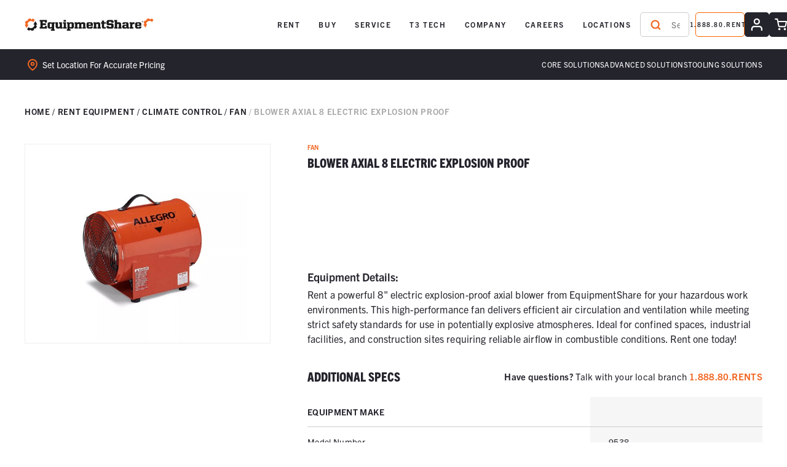

--- FILE ---
content_type: text/html; charset=utf-8
request_url: https://www.equipmentshare.com/rent/equipment-classes/blower-axial-8-electric-explosion-proof
body_size: 22205
content:
<!DOCTYPE html><!-- Last Published: Mon Feb 23 2026 22:03:21 GMT+0000 (Coordinated Universal Time) --><html data-wf-domain="webflow-www.equipmentshare.com" data-wf-page="65f368ab3112086562830264" data-wf-site="60cb2013a506c737cfeddf74" lang="en" data-wf-collection="65f368ab31120865628300d0" data-wf-item-slug="blower-axial-8-electric-explosion-proof"><head><meta charset="utf-8"/><title>Blower Axial 8 Electric Explosion Proof Rental | EquipmentShare</title><meta content="Rent Blower Axial 8 Electric Explosion Proof at EquipmentShare. Book online today for state-of-the-art equipment with unparalleled customer support and safety features" name="description"/><meta content="Blower Axial 8 Electric Explosion Proof Rental | EquipmentShare" property="og:title"/><meta content="Rent Blower Axial 8 Electric Explosion Proof at EquipmentShare. Book online today for state-of-the-art equipment with unparalleled customer support and safety features" property="og:description"/><meta content="https://cdn.prod.website-files.com/6103ec620a0d5041b36face6/66ec3547e1ac9ac4edd5843a_ALLEGRO_9520-09UR_250-2064_NB1.jpg%402x.649ef5e6.jpeg" property="og:image"/><meta content="Blower Axial 8 Electric Explosion Proof Rental | EquipmentShare" property="twitter:title"/><meta content="Rent Blower Axial 8 Electric Explosion Proof at EquipmentShare. Book online today for state-of-the-art equipment with unparalleled customer support and safety features" property="twitter:description"/><meta content="https://cdn.prod.website-files.com/6103ec620a0d5041b36face6/66ec3547e1ac9ac4edd5843a_ALLEGRO_9520-09UR_250-2064_NB1.jpg%402x.649ef5e6.jpeg" property="twitter:image"/><meta property="og:type" content="website"/><meta content="summary_large_image" name="twitter:card"/><meta content="width=device-width, initial-scale=1" name="viewport"/><meta content="google07e3aa0ac62fd6c1" name="google-site-verification"/><link href="https://cdn.prod.website-files.com/60cb2013a506c737cfeddf74/css/equipmentshare-us.shared.a148409a9.min.css" rel="stylesheet" type="text/css" integrity="sha384-oUhAmpl8uFnzR+a0XmzNhLIhHcU8JITL5pHuQlT2yh5hsQX9lkoAE10sWIui0Wzt" crossorigin="anonymous"/><script src="https://use.typekit.net/mgi3zud.js" type="text/javascript"></script><script type="text/javascript">try{Typekit.load();}catch(e){}</script><script type="text/javascript">!function(o,c){var n=c.documentElement,t=" w-mod-";n.className+=t+"js",("ontouchstart"in o||o.DocumentTouch&&c instanceof DocumentTouch)&&(n.className+=t+"touch")}(window,document);</script><link href="https://cdn.prod.website-files.com/60cb2013a506c737cfeddf74/615b728bc86ddc3555605abc_EquipmentShare-Favicon.png" rel="shortcut icon" type="image/x-icon"/><link href="https://cdn.prod.website-files.com/60cb2013a506c737cfeddf74/615b729ea7b2474f602751b9_EquipmentShare-Touch-Icon.png" rel="apple-touch-icon"/><link href="https://www.equipmentshare.com/rent/equipment-classes/blower-axial-8-electric-explosion-proof" rel="canonical"/><!-- Set up Staging vs Prod GTM -->
<script>
(function(w,d,s,l){
  var prodDomains = ['www.equipmentshare.com'];
  var stagingGTM = 'GTM-K27DBKH'; //'GTM-PBB4538R';  
  var prodGTM = 'GTM-K27DBKH';   
  var useGTM = prodDomains.includes(location.hostname) ? prodGTM : stagingGTM;

  w[l]=w[l]||[];
  w[l].push({'gtm.start': new Date().getTime(), event:'gtm.js'});
  var f=d.getElementsByTagName(s)[0],
      j=d.createElement(s),
      dl=l!='dataLayer'?'&l='+l:'';
  j.async=true;
  j.src='https://www.googletagmanager.com/gtm.js?id='+useGTM+dl;
  f.parentNode.insertBefore(j,f);
})(window,document,'script','dataLayer');
</script>
<!-- End Setup of staging vs prod GTM --> 

<link rel="preconnect" href="https://omnichannel-applets.equipmentshare.com" />
<link rel="preconnect" href="https://omnichannel-api.equipmentshare.com" />
<script async type="module" src="https://rental-web.equipmentshare.com/"></script>


<!-- Original DD Script --> 

<script>
  (function() {
    const urlParams = new URLSearchParams(window.location.search);
    const hasPrerender = urlParams.has("prerender");

    if (!hasPrerender) {
      const script = document.createElement("script");
      script.src = "https://www.datadoghq-browser-agent.com/us1/v5/datadog-rum.js";
      script.onload = function() {
        window.DD_RUM &&
        window.DD_RUM.init({
          clientToken: 'pubc380056f7efeb6e9bddfacdf0c91fce7',
          applicationId: '45c3bb8b-493f-4549-8bc4-aae6249ac5ce',
          site: 'datadoghq.com',
          service: 'equipmentshare-com-webflow',
          env: location.host === 'www.equipmentshare.com' ? 'prod' : 'stage',
          sessionSampleRate: 100,
          sessionReplaySampleRate: 0,
          trackUserInteractions: true,
          trackResources: true,
          trackLongTasks: true,
          defaultPrivacyLevel: 'mask-user-input',
          enableExperimentalFeatures: ["feature_flags"],
          allowedTracingUrls: [/^https:\/\/(?:(?!auth\.estrack\.com)[^/])+\.(estrack|equipmentshare)\.com/i]
        }); 
      };
      document.head.appendChild(script);
    }
  })();
</script>

<!-- End Original DD Script --> 


<script async type="module" src="https://omnichannel-applets.equipmentshare.com/index.js"></script>

<!-- Original Google Tag Manager Script -->
<!--- 
<script>(function(w,d,s,l,i){w[l]=w[l]||[];w[l].push({'gtm.start':
                                                      new Date().getTime(),event:'gtm.js'});var f=d.getElementsByTagName(s)[0],
      j=d.createElement(s),dl=l!='dataLayer'?'&l='+l:'';j.async=true;j.src=
        'https://www.googletagmanager.com/gtm.js?id='+i+dl;f.parentNode.insertBefore(j,f);
                            })(window,document,'script','dataLayer','GTM-K27DBKH');</script>
--> 
<!-- End Google Tag Manager -->

<!-- [Attributes by Finsweet] Powerful Rich Text -->
<script defer src="https://cdn.jsdelivr.net/npm/@finsweet/attributes-richtext@1/richtext.js"></script>


<!-- Test DD Script with Consent --> 
<!-- Comment back in when CookieYes goes live 
<script>
(function(){
  function getAnalyticsGranted(){
    var gd = (window.google_tag_data && google_tag_data.consents) || {};
    return gd.analytics_storage === 'granted';
  }
  function startRum(){
    if (!window.DD_RUM || startRum.did) return;
    startRum.did = true;
    window.DD_RUM.init({
    clientToken: 'pubc380056f7efeb6e9bddfacdf0c91fce7',
    applicationId: '45c3bb8b-493f-4549-8bc4-aae6249ac5ce',
    site: 'datadoghq.com',
    service: 'equipmentshare-com-webflow',
    env: location.host === 'www.equipmentshare.com' ? 'prod' : 'stage',
    sessionSampleRate: 100,
    sessionReplaySampleRate: 0,
    trackUserInteractions: true,
    trackResources: true,
    trackLongTasks: true,
    defaultPrivacyLevel: 'mask-user-input',
    enableExperimentalFeatures: ["feature_flags"],
    allowedTracingUrls: [/^https:\/\/(?:(?!auth\.estrack\.com)[^/])+\.(estrack|equipmentshare)\.com/i]
  });
  }
  // If already granted (e.g., US), start immediately
  if (getAnalyticsGranted()) startRum();

  // Listen for Consent Mode updates from GTM/CookieYes
  var dl = window.dataLayer = window.dataLayer || [];
  var origPush = dl.push;
  dl.push = function(){
    var r = origPush.apply(this, arguments);
    var e = arguments[0];
    if (e && (e.event === 'gtm.init_consent' || e.event === 'gtm.consentUpdate')) {
      if (getAnalyticsGranted()) startRum();
    }
    return r;
  };
})();
</script>
--> <style>
  .esr-pd-tags {
    grid-column-gap: 10px;
    grid-row-gap: 10px;
    flex-wrap: wrap;
    align-content: flex-start;
    display: flex;
  }
  .esr-pd-tag {
    color: #736249;
    letter-spacing: .3px;
    background-color: rgba(241,102,34,.15);
    border-radius: 2rem;
    padding: 0 20px;
    font-size: 12px;
    font-weight: 700;
    line-height: 22px;
  }
  @media screen and (min-width: 1280px)
    .esr-pd-tag {
      letter-spacing: .3px;
      padding-top: 0;
      padding-bottom: 0;
  }
  .esr-pd-preview-image-wrapper, 
  .esr-pd-read-more-button {
    -webkit-tap-highlight-color: transparent;
    -webkit-touch-callout: none;
    -webkit-user-select: none;
    -khtml-user-select: none;
    -moz-user-select: none;
    -ms-user-select: none;
    user-select: none;
  }
  .esr-pd-tab.w--current {
    color: #F16622;
  }
  .esr-pd-more-images-container.w-row {
    margin-left: 0px;
    margin-right: 0px;
  }

  .esr-pd-specs-table {
    font-family: trade-gothic-next,sans-serif;
    border-collapse: collapse;
    width: 100%;
  }

  .esr-pd-specs-table td, .esr-pd-specs-table th {
    border-bottom: 1px solid #ccc	;
    padding: 8px 30px;
    white-space: nowrap;
    background: white;
  }
    
  .esr-pd-specs-table tr:last-child td,
  .esr-pd-specs-table tr:last-child th {
    border-bottom: none;
  }

  .esr-pd-specs-table tr th:nth-child(even),
  .esr-pd-specs-table tr td:nth-child(even) {
    background: rgba(238, 238, 238, 0.50);
  }

  .esr-pd-specs-table tr th:first-child,
  .esr-pd-specs-table tr td:first-child {
    padding-left: 0px;
  }

  .esr-pd-specs-table tr {
    color: #24242D;
    font-size: 14px;
    font-style: normal;
    font-weight: 400;
    line-height: 32px;
    letter-spacing: 0.35px;
  }

  .esr-pd-specs-table th {
    text-align: left;
    color: #24242D;
    font-size: 14px;
    font-style: normal;
    font-weight: 700;
    line-height: 32px; /* 228.571% */
    letter-spacing: 0.35px;
    text-transform: uppercase;
  }
</style>

<!-- "Read more/Read less" functionality -->
<script async>  
  function getMaxHeight(parentId) {
    if(parentId === 'esr_pd_description') {
      if(window.innerWidth < 767) {
        return '180px'
      } else if (window.innerWidth < 991) {
        return '250px'
      } else {
        return '300px'
      }
    }
    if(parentId === 'esr_pd_desk_addons') {
      return '700px'
    }
  }

  function setupReadMoreButton(
  isInitialSetup,
   parentId, 
   contentSelector, 
   minimizedText, 
   expandedText
  ) {
    const parent = document.getElementById(parentId);
    const content = parent.querySelector(contentSelector);
    const button = parent.querySelector('.esr-pd-read-more-button');
    const buttonWrapper = parent.querySelector('.esr-pd-read-more-gradient');
    let isExpanded = false;

    if (content.scrollHeight > parent.clientHeight) {
      buttonWrapper.style.display = 'flex';
      content.style.marginBottom = '25px';
    }

    if(isInitialSetup) {
      button.addEventListener('click', function () {
        if (isExpanded) {
          parent.style.maxHeight = getMaxHeight(parentId);
          button.textContent = minimizedText;
          buttonWrapper.style.height = '80px';
        } else {
          parent.style.maxHeight = 'none';
          button.textContent = expandedText;
          buttonWrapper.style.height = '14px';
        }
        isExpanded = !isExpanded;
      });
    }
  }

  function runSetupReadMoreButtons(isInitialSetup) {
    setupReadMoreButton(
      isInitialSetup,
      'esr_pd_description', 
      '.esr-pd-rich-text', 
      'Read more...', 
      'Read less...'
    );
  }

  document.addEventListener("DOMContentLoaded", function() {
    runSetupReadMoreButtons(true);
    window.addEventListener('resize', () => {
      runSetupReadMoreButtons(false)
    });
  });
</script>

<meta property="og:url" content="https://www.equipmentshare.com/rent/equipment-classes/blower-axial-8-electric-explosion-proof"/><script type="text/javascript">window.__WEBFLOW_CURRENCY_SETTINGS = {"currencyCode":"USD","symbol":"$","decimal":".","fractionDigits":2,"group":",","template":"{{wf {\"path\":\"symbol\",\"type\":\"PlainText\"} }} {{wf {\"path\":\"amount\",\"type\":\"CommercePrice\"} }} {{wf {\"path\":\"currencyCode\",\"type\":\"PlainText\"} }}","hideDecimalForWholeNumbers":false};</script></head><body><div class="styles w-embed w-iframe"><!-- Google Tag Manager (noscript) -->
<noscript><iframe src="https://www.googletagmanager.com/ns.html?id=GTM-K27DBKH"
                  height="0" width="0" style="display:none;visibility:hidden"></iframe></noscript>
<!-- End Google Tag Manager (noscript) -->
<style>
  * {
    -webkit-font-smoothing: antialiased;
    -moz-osx-font-smoothing: grayscale;
  }
</style>

<style>
  a:link {
    word-break: break-word;
  }
  a:hover {
    word-break: break-word;
  }

  /* Hide scrollbar for Chrome, Safari and Opera */
  .hide-scrollbar::-webkit-scrollbar {
    display: none;
  }

  /* Hide scrollbar for IE, Edge and Firefox */
  .hide-scrollbar {
    -ms-overflow-style: none;  /* IE and Edge */
    scrollbar-width: none;  /* Firefox */
  }

  [fs="pointer-off"] {
    pointer-events: none;
  }
</style></div><div id="es-primary-navbar" variant="base" data-wf--navigation-alternative--variant="base" class="component_navigation-white"><div class="ipad-breakpoint-nav w-embed"><!-- iPad Landscape Page-->
<style>
@media screen and (max-width: 1199px) and (min-width: 991px) {

.es_p1-desktop {
    display: none;
	}
.es_p1-nav_button {
    display: flex;
	}
}
</style></div><div class="es_primary w-embed w-script"><!-- Style for nav -->
<style> 
  .esp-search:hover .esp-search-input-second,  
  .esp-search-mob:hover .esp-search-input-second {
    border-color: #f16622;
  }

  .esp-container .dropdown.es_p1-l2:hover .es_v1-menu-item.es_p1-l2 {
    background-color: #eee;
    padding-left: 15px;
    padding-right: 15px;
  }
  
  .esp-search, .esp-nav-contact-button {
    width: calc(50% - 5px); 
  }

  .esp-search {
    transition: width 0.5s ease 0s;
  }
  
  .es-search-autosuggest {
    transition: width 0.5s ease;
    width : calc(50% - 5px);
    z-index: 1;
  }

  .es-search-autosuggest.mob {
    width : 100%;
    overflow: visible;
  }

  @media (max-width: 767px) {
    .esr-rental-cart-header-dropdown svg {
      width: 30px;
      height: 30px
    }
  }

	/* Styling for Transparent Home Background */
 @media (min-width: 992px){
  #es-primary-navbar[variant="transparent"]
    .dropdown.es_p1-menu.w-dropdown:is(
      :hover,
      :focus-within,
      .w--open,
      :has(> .w-dropdown-toggle[aria-expanded="true"]),
      :has(> nav.w-dropdown-list:hover),
      :has(> nav.w-dropdown-list:focus-within)
    ) > .dropdown-toggle > a.es_p1-dropdown-text {
    background: #FFF;
    color: #24242D;
  }
  
  #es-primary-navbar[variant="transparent"] #es-search-autosuggest {
  	position: relative;
    min-height: 40px;
    transition: background-color .5s ease, width .5s ease;
    background-color: rgba(255,255,255,0.30) !important;
    border: 0;
    border-radius: 5px;
  }

    #es-primary-navbar[variant="transparent"] #es-search-autosuggest:focus-visible,
    #es-primary-navbar[variant="transparent"] #es-search-autosuggest:focus,
    #es-primary-navbar[variant="transparent"] #es-search-autosuggest:focus-within {
    background-color: #fff !important;
  }
	#es-primary-navbar[variant="transparent"] #es-search-autosuggest:is(:focus, :focus-within) svg * {
  	color: #24242d;
	}
  
	#es-primary-navbar[variant="transparent"] #es-search-autosuggest:is(:focus, :focus-within) #autocomplete-input::placeholder{
  	color: #24242d;
  }
  
  #es-primary-navbar[variant="transparent"] #es-search-autosuggest::before {
    content: "";
    position: absolute;
    inset: 0;
    padding: 1pt;
    min-height: 37.334px;
    border-radius: inherit;
    background: linear-gradient(90deg, #fff, rgba(255,255,255,0.30));
    pointer-events: none;
    -webkit-mask:
      linear-gradient(#fff 0 0) content-box,
      linear-gradient(#fff 0 0);
    -webkit-mask-composite: xor;      /* Chrome/Safari */
    mask-composite: exclude;     
  }
  
  #es-primary-navbar[variant="transparent"] #es-search-autosuggest:hover::before {
    	    background: linear-gradient(90deg, #F16622, #F166221A);
    }

  #es-primary-navbar[variant="transparent"] #es-search-autosuggest .MuiBox-root:has(.autocomplete-field-container) {
    background: transparent !important;
    border: unset;
  }
  
    #es-primary-navbar[variant="transparent"] #es-search-autosuggest svg {
    color: #fff;
  }

  #es-primary-navbar[variant="transparent"] #autocomplete-input::placeholder {
    color: #fff;
    opacity: 1; 

  }

	#es-primary-navbar[variant="transparent"] #contact-button {
    background-color: rgba(255,255,255, .3);
    color: #fff;
    border: 0;
    border-radius: 5px;
  }

  #es-primary-navbar[variant="transparent"] #contact-button::before {
    content: "";
    position: absolute;
    inset: 0;
    padding: 1pt;
    border-radius: inherit;
    background: linear-gradient(90deg, #fff, rgba(255,255,255,0.30));
    pointer-events: none;
    -webkit-mask:
      linear-gradient(#fff 0 0) content-box,
      linear-gradient(#fff 0 0);
    -webkit-mask-composite: xor;
    mask-composite: exclude;
  }

	#es-primary-navbar[variant="transparent"] #contact-button:hover::before {
    	background: linear-gradient(90deg, #F16622, #F166221A);
    }
	
	#es-primary-navbar[variant="transparent"] .esr-user-dropdown-menu > .MuiBox-root > .MuiButtonBase-root {
    background: #F16622;
    border-radius: 5px;
	}
  #es-primary-navbar[variant="transparent"] .esr-user-dropdown-menu > .MuiBox-root > .MuiButtonBase-root:hover {
    background: #AD4702;
	}

  #es-primary-navbar[variant="transparent"] #esr-cart-header-dropdown rect {
    color: #fff;
    fill: #F16622; 
  }
  
	#es-primary-navbar[variant="transparent"] #esr-cart-header-dropdown rect:hover {
    fill: #AD4702;  
  }
  #es-primary-navbar[variant="transparent"] .MuiBox-root:has(> svg[viewBox="0 0 41 40"]) > .MuiBox-root:last-child {
    color: #FFF;
    background-color: #24242D;
    font-weight: 600;
  }
  /*Styling for Glass Background  + Animation */
  #es-primary-navbar[variant="transparent"]::before {
    content: "";
    position: absolute;
    inset: 0;
    z-index: 0;
    opacity: 0;
    pointer-events: none;
    background: rgba(0, 0, 0, 0.33);
    box-shadow: 0 4px 30px rgba(0, 0, 0, 0.1);
    backdrop-filter: blur(4px);
    -webkit-backdrop-filter: blur(13.8px);
    transition: opacity 200ms ease;
  }

  @keyframes navGlass {
    from { opacity: 0; }
    to   { opacity: 1; }
  }

  @supports (animation-timeline: scroll(root block)) {
    #es-primary-navbar[variant="transparent"]::before {
      animation: navGlass linear both;
      animation-timeline: scroll(root block);
      animation-range: 0 80px;
    }
	}
}
</style>

<!-- Script for search field -->
<script>
    document.addEventListener('DOMContentLoaded', function () {
    var inputToggleState = false;
    var searchElement = document.getElementById('es-search-element');
    var searchInput = document.getElementById('search-input');
    var searchInputBtn = document.getElementById('search-input-btn');

    if (!searchElement || !searchInput) {
      return;
    }

    searchElement.style.width = searchElement.width + 'px';

    searchInput.addEventListener('focus', function () {
      searchInput.placeholder = 'Find equipment and solutions...';
      searchElement.style.transition = 'all .5s';
      searchElement.style.width = '100%';
    });

    searchInput.addEventListener('blur', function () {
      searchInput.placeholder = 'Search...';
      searchElement.style.width = 'calc(50% - 5px)';
    });

    if (searchInputBtn) {
      document.addEventListener('click', function (event) {
        //Click event inside the input field
        if (searchInput == document.activeElement) {
          inputToggleState = true;
        }
        //Click event inside the button
        else if (searchInputBtn == document.activeElement) {
          inputToggleState = !inputToggleState;
          if (inputToggleState) {
            searchInput.focus();
          }
        }
        //Click event outside the component
        else {
          inputToggleState = false;
        }
      });
    }
  });
</script></div><div class="mobile_search_embed w-embed w-script"><!-- Style for nav-->
<style>
  .es-mobile-search-block {
    transition: height 0.5s ease 0s;
  }

  .es-mobile-search-spacer {
    transition: height 0.5s ease 0s;
  }

  @media (max-width: 991px) {
    .show-mobile-search {
      height: 60px;
    }
  }
  @media (max-width: 767px) {
    .show-mobile-search {
      height: 50px;
    }
  }
</style>

<!-- Script for mobile search field -->
<script>
	
  document.addEventListener('DOMContentLoaded', function () {    
    var toggleState = false;
    var mobileSearchToggle = document.getElementById('es-mobile-search-toggle');
    var mobileSearchBlock = document.getElementById('es-mobile-search-block');
    var mobileSearchElement = document.getElementById('es-mobile-search-element');
    
    const spacers = document.querySelectorAll('.es-mobile-search-spacer')

    if (
      !mobileSearchToggle ||
      !mobileSearchBlock
    ) {
      return;
    }

    //Close mobile Search block 
    const closeSearchBlock = () => {
      mobileSearchBlock.classList.remove("show-mobile-search");
      toggleState = false;
      if (spacers) {
        spacers.forEach(spacer => {
          spacer.classList.remove("show-mobile-search");
        });
      }
    }

    //Open mobile Search block 
    const openSearchBlock = () => {
    	const CLOSE_MENU_EVENT = new CustomEvent('menu-event', { detail: 'none' });
      document.dispatchEvent(CLOSE_MENU_EVENT);
      toggleState = true;
      mobileSearchBlock.classList.add("show-mobile-search");
      if (spacers) {
        spacers.forEach(spacer => {
          spacer.classList.add("show-mobile-search");
        });
      }
    }
 		
    //Handle close for closemobilesearchblock event
		document.addEventListener("closemobilesearchblock",(evt)=>{
    	closeSearchBlock();
    })
    
    //Handle close and open
    document.addEventListener("click", (evt) => {
      let targetEl = evt.target;
      let isClickedInside = false;
      let isClickOnToggle = false;
      do {
        if (targetEl == mobileSearchToggle) {
          isClickOnToggle = true;
          break;
        }
        if (targetEl == mobileSearchBlock) {
          isClickedInside = true;
          break;
        }

        targetEl = targetEl.parentNode;
      } while (targetEl);

      if (isClickOnToggle) {
        if (toggleState) {
          closeSearchBlock();
        } else {
          openSearchBlock();
        }
        return;
      }

      if (!isClickedInside && toggleState) {
        closeSearchBlock();
      };
    });
  });
</script></div><div class="mob-nav-menu-event-close-embed w-embed w-script"><script>
  document.addEventListener("DOMContentLoaded", (event) => {
    const MENU_EVENT = 'menu-event';	
    const OPEN_NAV_MENU = 'nav-menu';
    const NAV_MENU_EVENT = new CustomEvent(MENU_EVENT, { detail: OPEN_NAV_MENU })

    const navMenuButton = document.getElementById('mobile-menu-toggle');

    let isProgrammaticClick = false;

    if(navMenuButton) {
      navMenuButton?.addEventListener('click', () => {
        if(!isProgrammaticClick) {
          document.dispatchEvent(NAV_MENU_EVENT);
        } else {
          isProgrammaticClick = false;
        }
      });
    }

    document.addEventListener(MENU_EVENT, (event) => {
      const navMenu = document.getElementById('mobile-nav-menu');
      const isNotNavMenuClick = event.detail !== OPEN_NAV_MENU;
      let isVisible = false;

      if(navMenu) {
        isVisible = window.getComputedStyle(navMenu).display === 'block';
      }

      if (navMenu && isVisible && isNotNavMenuClick && navMenuButton) {
        isProgrammaticClick = true;
        navMenuButton.click();
      }
    });
  });
</script></div><div class="esp-container alt-nav-settings main-nav_v1_5"><div id="navigation-height-wrapper" class="esp-nav-height-wrapper"><div class="esp_wrapper esp-menu v1_4"><div class="esp-logo-container"><div id="mobile-menu-toggle" data-w-id="bae7c339-9a29-178f-c420-9347f0777e0a" class="esp-nav_button__v1_3"><div class="esp-nav_ham-wrapper__v1-2"><div class="esp-nav_ham-line-1"></div><div class="esp-nav_ham-line-2"></div><div class="esp-nav_ham-line-3"></div></div></div><a href="/" class="nav-logo-link w-nav-brand"><img src="https://cdn.prod.website-files.com/60cb2013a506c737cfeddf74/615b4572ac1976917ff878a2_ES-Logo-Horizontal-Digital.svg" loading="lazy" alt="Equipmentshare logo" class="nav_brand es_p1-menu"/><img src="https://cdn.prod.website-files.com/60cb2013a506c737cfeddf74/6904da9e57a68f97541e5b62_ES%20Logo.svg" loading="lazy" alt="" class="nav_brand es_p1-menu home"/></a></div><div class="esp-desktop__v1-2 esp-menu__v1-2"><div class="esp-links left__v1-2"><div data-hover="true" data-delay="0" class="dropdown es_p1-menu w-dropdown"><div class="dropdown-toggle es_p1-menu-2 w-dropdown-toggle"><a href="/rent" class="es_p1-dropdown-text">RENT</a></div><nav class="es_p1-dropdown-list es_p1-menu rent w-dropdown-list"><div class="es_p1-dropdown-wrapper es_p1-menu rent"><a href="/rent#equipment" class="es_v1-menu-item rent w-inline-block"><div class="es_p1-menu-link-text es_p1-menu">All Equipment</div></a><p class="sub-heading-orange dense rent">popular rentals</p><div data-hover="true" data-delay="0" class="dropdown es_p1-l2 w-dropdown"><div class="dropdown-toggle nav-p1-submenu w-dropdown-toggle"><a href="https://www.equipmentshare.com/rent/categories/earthmoving" class="es_v1-menu-item es_p1-l2 navy w-inline-block"><div class="es_p1-menu-link-text">Earthmoving</div><div class="es_p1-menu-icon-box"><div class="es_p1-submenu-icon w-icon-dropdown-toggle"></div></div></a></div><nav class="es_p1-dropdown-list es-submenu rent w-dropdown-list"><div class="es_p1-dropdown-wrapper es_p1-menu es-submenu"><a href="https://www.equipmentshare.com/rent/equipment-classes/ride-on-mini-skid-steer-800-1100-lbs-roc" class="es_v1-menu-item w-inline-block"><div class="es_p1-menu-link-text es_p1-menu">Ride-on Mini Skid Steer 800 - 1,100 lbs</div></a><a href="https://www.equipmentshare.com/rent/equipment-classes/mini-excavator-2500-4000-lbs" class="es_v1-menu-item w-inline-block"><div class="es_p1-menu-link-text es_p1-menu">Mini Excavator 2,500 - 4,000 lbs</div></a><a href="https://www.equipmentshare.com/rent/equipment-classes/mini-excavator-10000-14000-lbs" class="es_v1-menu-item w-inline-block"><div class="es_p1-menu-link-text es_p1-menu">Mini Excavator 10,000 - 14,000 lbs</div></a><a href="https://www.equipmentshare.com/rent/equipment-classes/mini-excavator-15000-20000-lbs" class="es_v1-menu-item w-inline-block"><div class="es_p1-menu-link-text es_p1-menu">Mini Excavator 15,000 - 20,000 lbs</div></a><a href="https://www.equipmentshare.com/rent/equipment-classes/track-excavator-25000-35000-lbs" class="es_v1-menu-item w-inline-block"><div class="es_p1-menu-link-text es_p1-menu">Track Excavator 25,000 - 35,000 lbs</div></a><a href="https://www.equipmentshare.com/rent/categories/earthmoving" class="es_p1-dropdown-toggle es_p1-menu es_p1-submenu rent w-dropdown-link">ALL EARTHMOVING</a></div></nav></div><div data-hover="true" data-delay="0" class="dropdown es_p1-l2 w-dropdown"><div class="dropdown-toggle nav-p1-submenu w-dropdown-toggle"><a href="https://www.equipmentshare.com/rent/categories/aerial-work-platform" class="es_v1-menu-item es_p1-l2 navy w-inline-block"><div class="es_p1-menu-link-text">Aerial Work Platforms</div><div class="es_p1-menu-icon-box"><div class="es_p1-submenu-icon w-icon-dropdown-toggle"></div></div></a></div><nav class="es_p1-dropdown-list es-submenu rent w-dropdown-list"><div class="es_p1-dropdown-wrapper es_p1-menu es-submenu"><a href="https://www.equipmentshare.com/rent/equipment-classes/electric-scissor-lift-19-narrow" class="es_v1-menu-item w-inline-block"><div class="es_p1-menu-link-text es_p1-menu">Electric Scissor Lift, 19&#x27; Narrow</div></a><a href="https://www.equipmentshare.com/rent/equipment-classes/electric-scissor-lift-19-micro" class="es_v1-menu-item w-inline-block"><div class="es_p1-menu-link-text es_p1-menu">Electric Scissor Lift, 19&#x27; Micro</div></a><a href="https://www.equipmentshare.com/rent/equipment-classes/articulating-boom-lift-30-ft-35-ft-ic" class="es_v1-menu-item w-inline-block"><div class="es_p1-menu-link-text es_p1-menu">Articulating Boom Lift, 30&#x27; - 35&#x27; IC</div></a><a href="https://www.equipmentshare.com/rent/equipment-classes/articulating-boom-lift-40-ft-45-ft-ic" class="es_v1-menu-item w-inline-block"><div class="es_p1-menu-link-text es_p1-menu">Articulating Boom Lift, 40&#x27; - 45&#x27; IC</div></a><a href="https://www.equipmentshare.com/rent/equipment-classes/electric-scissor-lift-32-narrow" class="es_v1-menu-item w-inline-block"><div class="es_p1-menu-link-text es_p1-menu">Electric Scissor Lift, 32&#x27; Narrow</div></a><a href="https://www.equipmentshare.com/rent/categories/aerial-work-platform" class="es_p1-dropdown-toggle es_p1-menu es_p1-submenu rent w-dropdown-link">ALL AERIAL WORK PLATFORMS</a></div></nav></div><div data-hover="true" data-delay="0" class="dropdown es_p1-l2 w-dropdown"><div class="dropdown-toggle nav-p1-submenu w-dropdown-toggle"><a href="https://www.equipmentshare.com/rent/categories/forklift-material-handling" class="es_v1-menu-item es_p1-l2 navy w-inline-block"><div class="es_p1-menu-link-text">Forklifts &amp; Material Handling</div><div class="es_p1-menu-icon-box"><div class="es_p1-submenu-icon w-icon-dropdown-toggle"></div></div></a></div><nav class="es_p1-dropdown-list es-submenu rent w-dropdown-list"><div class="es_p1-dropdown-wrapper es_p1-menu es-submenu"><a href="https://www.equipmentshare.com/rent/equipment-classes/industrial-forklift-5000-lbs-propane" class="es_v1-menu-item w-inline-block"><div class="es_p1-menu-link-text es_p1-menu">Industrial Forklift 5,000 lbs, Propane</div></a><a href="https://www.equipmentshare.com/rent/equipment-classes/industrial-forklift-5000-lbs-dual-fuel" class="es_v1-menu-item w-inline-block"><div class="es_p1-menu-link-text es_p1-menu">Industrial Forklift 5,000 lbs, Dual Fuel</div></a><a href="https://www.equipmentshare.com/rent/equipment-classes/telehandler-5000-5500-lbs-18-20-reach" class="es_v1-menu-item w-inline-block"><div class="es_p1-menu-link-text es_p1-menu">Telehandler 5,000 - 5,500 lbs, 18&#x27; - 20&#x27; Reach</div></a><a href="https://www.equipmentshare.com/rent/equipment-classes/telehandler-6000-7000-lbs-34-44-reach" class="es_v1-menu-item w-inline-block"><div class="es_p1-menu-link-text es_p1-menu">Telehandler 6,000 - 7,000 lbs, 34&#x27; - 44&#x27; Reach</div></a><a href="https://www.equipmentshare.com/rent/equipment-classes/telehandler-10000-lbs-54-56-reach" class="es_v1-menu-item w-inline-block"><div class="es_p1-menu-link-text es_p1-menu">Telehandler 10,000 lbs, 54&#x27; - 56&#x27; Reach</div></a><a href="https://www.equipmentshare.com/rent/categories/forklift-material-handling" class="es_p1-dropdown-toggle es_p1-menu es_p1-submenu rent w-dropdown-link">ALL FORKLIFT &amp; MATERIAL HANDLING</a></div></nav></div><div data-hover="true" data-delay="0" class="dropdown es_p1-l2 w-dropdown"><div class="dropdown-toggle nav-p1-submenu w-dropdown-toggle"><a href="https://www.equipmentshare.com/rent/categories/agriculture-landscaping" class="es_v1-menu-item es_p1-l2 navy w-inline-block"><div class="es_p1-menu-link-text">Agriculture &amp; Landscaping</div><div class="es_p1-menu-icon-box"><div class="es_p1-submenu-icon w-icon-dropdown-toggle"></div></div></a></div><nav class="es_p1-dropdown-list es-submenu rent w-dropdown-list"><div class="es_p1-dropdown-wrapper es_p1-menu es-submenu"><a href="https://www.equipmentshare.com/rent/equipment-classes/walk-behind-stump-grinder-30-40-hp" class="es_v1-menu-item w-inline-block"><div class="es_p1-menu-link-text es_p1-menu">Walk-Behind Stump Grinder 30-40 HP</div></a><a href="https://www.equipmentshare.com/rent/equipment-classes/tracked-walk-behind-trencher" class="es_v1-menu-item w-inline-block"><div class="es_p1-menu-link-text es_p1-menu">Tracked Walk-Behind Trencher</div></a><a href="https://www.equipmentshare.com/rent/equipment-classes/aerator-walk-behind" class="es_v1-menu-item w-inline-block"><div class="es_p1-menu-link-text es_p1-menu">Aerator Walk-Behind</div></a><a href="https://www.equipmentshare.com/rent/equipment-classes/chipper-12-diesel" class="es_v1-menu-item w-inline-block"><div class="es_p1-menu-link-text es_p1-menu">Chipper, 12, Diesel</div></a><a href="https://www.equipmentshare.com/rent/categories/agriculture-landscaping" class="es_p1-dropdown-toggle es_p1-menu es_p1-submenu rent w-dropdown-link">ALL AGRICULTURE &amp; LANDSCAPING</a></div></nav></div><div data-hover="true" data-delay="0" class="dropdown es_p1-l2 w-dropdown"><div class="dropdown-toggle nav-p1-submenu w-dropdown-toggle"><a href="https://www.equipmentshare.com/rent/categories/compressed-air" class="es_v1-menu-item es_p1-l2 navy w-inline-block"><div class="es_p1-menu-link-text">Compressed Air</div><div class="es_p1-menu-icon-box"><div class="es_p1-submenu-icon w-icon-dropdown-toggle"></div></div></a></div><nav class="es_p1-dropdown-list es-submenu rent w-dropdown-list"><div class="es_p1-dropdown-wrapper es_p1-menu es-submenu"><a href="https://www.equipmentshare.com/rent/equipment-classes/diesel-air-compressor-100-120-cfm" class="es_v1-menu-item w-inline-block"><div class="es_p1-menu-link-text es_p1-menu">Diesel Air Compressor 100-120 CFM</div></a><a href="https://www.equipmentshare.com/rent/equipment-classes/diesel-air-compressor-185-cfm" class="es_v1-menu-item w-inline-block"><div class="es_p1-menu-link-text es_p1-menu">Diesel Air Compressor 185 CFM</div></a><a href="https://www.equipmentshare.com/rent/equipment-classes/diesel-air-compressor-375-425-cfm" class="es_v1-menu-item w-inline-block"><div class="es_p1-menu-link-text es_p1-menu">Diesel Air Compressor 375 - 425 CFM</div></a><a href="https://www.equipmentshare.com/rent/equipment-classes/diesel-air-compressor-iq-1600-cfm" class="es_v1-menu-item w-inline-block"><div class="es_p1-menu-link-text es_p1-menu">Diesel Air Compressor IQ 1600 CFM</div></a><a href="https://www.equipmentshare.com/rent/categories/air-compressor" class="es_p1-dropdown-toggle es_p1-menu es_p1-submenu rent w-dropdown-link">ALL COMPRESSED AIR</a></div></nav></div></div></nav></div><div data-hover="true" data-delay="0" class="dropdown es_p1-menu w-dropdown"><div class="dropdown-toggle es_p1-menu-2 w-dropdown-toggle"><a href="/buy" class="es_p1-dropdown-text">BUY</a></div><nav class="es_p1-dropdown-list es_p1-menu w-dropdown-list"><div class="es_p1-dropdown-wrapper es_p1-menu"><a href="/buy" class="es_v1-menu-item w-inline-block"><div class="es_p1-menu-link-text es_p1-menu">Buy New</div></a><a href="https://used.equipmentshare.com/" target="_blank" class="es_v1-menu-item w-inline-block"><div class="es_p1-menu-link-text es_p1-menu">Buy Used</div></a><a href="https://shop.equipmentshare.com/" target="_blank" class="es_v1-menu-item w-inline-block"><div class="es_p1-menu-link-text es_p1-menu">Parts and Tools</div></a></div></nav></div><div data-hover="true" data-delay="0" class="dropdown es_p1-menu w-dropdown"><div class="dropdown-toggle es_p1-menu-2 w-dropdown-toggle"><a href="/service" class="es_p1-dropdown-text">SERVICE</a></div></div><div data-hover="true" data-delay="0" class="dropdown es_p1-menu w-dropdown"><div class="dropdown-toggle es_p1-menu-2 w-dropdown-toggle"><a href="/t3" class="es_p1-dropdown-text">T3 TECH</a></div><nav class="es_p1-dropdown-list es_p1-menu es-has-submenu w-dropdown-list"><div class="es_p1-dropdown-wrapper es_p1-menu es-has-submenu"><div data-hover="true" data-delay="0" class="dropdown es_p1-l2 w-dropdown"><div class="dropdown-toggle nav-p1-submenu w-dropdown-toggle"><a href="/t3-release-updates" class="es_v1-menu-item w-inline-block"><div class="es_p1-menu-link-text es_p1-menu">Release Updates</div></a></div><nav class="es_p1-dropdown-list es-submenu _3 w-dropdown-list"></nav></div></div></nav></div><div data-hover="true" data-delay="0" class="dropdown es_p1-menu w-dropdown"><div class="dropdown-toggle es_p1-menu-2 w-dropdown-toggle"><a href="/about" class="es_p1-dropdown-text">COMPANY</a></div><nav class="es_p1-dropdown-list es_p1-menu es-has-submenu w-dropdown-list"><div class="es_p1-dropdown-wrapper es_p1-menu es-has-submenu"><div data-hover="true" data-delay="0" class="dropdown es_p1-l2 w-dropdown"><div class="dropdown-toggle nav-p1-submenu w-dropdown-toggle"><a href="/about" class="es_v1-menu-item w-inline-block"><div class="es_p1-menu-link-text es_p1-menu">Our Story</div></a></div><nav class="es_p1-dropdown-list es-submenu _3 w-dropdown-list"></nav></div><div data-hover="true" data-delay="0" class="dropdown es_p1-l2 w-dropdown"><div class="dropdown-toggle nav-p1-submenu w-dropdown-toggle"><a href="/careers/culture" class="es_v1-menu-item w-inline-block"><div class="es_p1-menu-link-text es_p1-menu">Our Culture</div></a></div><nav class="es_p1-dropdown-list es-submenu _3 w-dropdown-list"></nav></div><div data-hover="true" data-delay="0" class="dropdown es_p1-l2 w-dropdown"><div class="dropdown-toggle nav-p1-submenu w-dropdown-toggle"><a href="/press-releases" class="es_v1-menu-item w-inline-block"><div class="es_p1-menu-link-text es_p1-menu">Press Room</div></a></div><nav class="es_p1-dropdown-list es-submenu _3 w-dropdown-list"></nav></div><div data-hover="true" data-delay="0" class="dropdown es_p1-l2 w-dropdown"><div class="dropdown-toggle nav-p1-submenu w-dropdown-toggle"><a href="/giving-back" class="es_v1-menu-item w-inline-block"><div class="es_p1-menu-link-text es_p1-menu">Giving Back</div></a></div><nav class="es_p1-dropdown-list es-submenu _3 w-dropdown-list"></nav></div><div data-hover="true" data-delay="0" class="dropdown es_p1-l2 w-dropdown"><div class="dropdown-toggle nav-p1-submenu w-dropdown-toggle"><a href="https://ir.equipmentshare.com/" target="_blank" class="es_v1-menu-item w-inline-block"><div class="es_p1-menu-link-text es_p1-menu">Investor Relations</div></a></div><nav class="es_p1-dropdown-list es-submenu _3 w-dropdown-list"></nav></div></div></nav></div><div data-hover="true" data-delay="0" class="dropdown es_p1-menu w-dropdown"><div class="dropdown-toggle es_p1-menu-2 w-dropdown-toggle"><a href="/careers" class="es_p1-dropdown-text">CAREERS</a></div><nav class="es_p1-dropdown-list es_p1-menu es-has-submenu w-dropdown-list"><div class="es_p1-dropdown-wrapper es_p1-menu es-has-submenu"><div data-hover="true" data-delay="0" class="dropdown es_p1-l2 w-dropdown"><div class="dropdown-toggle nav-p1-submenu w-dropdown-toggle"><a href="/careers/current-openings" class="es_v1-menu-item w-inline-block"><div class="es_p1-menu-link-text es_p1-menu">Current Openings</div></a></div><nav class="es_p1-dropdown-list es-submenu _3 w-dropdown-list"></nav></div><div data-hover="true" data-delay="0" class="dropdown es_p1-l2 w-dropdown"><div class="dropdown-toggle nav-p1-submenu w-dropdown-toggle"><a href="/careers/branches" class="es_v1-menu-item w-inline-block"><div class="es_p1-menu-link-text es_p1-menu">Branch Operations</div></a></div><nav class="es_p1-dropdown-list es-submenu _3 w-dropdown-list"></nav></div><div data-hover="true" data-delay="0" class="dropdown es_p1-l2 w-dropdown"><div class="dropdown-toggle nav-p1-submenu w-dropdown-toggle"><a href="/careers/corporate" class="es_v1-menu-item w-inline-block"><div class="es_p1-menu-link-text es_p1-menu">Corporate</div></a></div><nav class="es_p1-dropdown-list es-submenu _3 w-dropdown-list"></nav></div><div data-hover="true" data-delay="0" class="dropdown es_p1-l2 w-dropdown"><div class="dropdown-toggle nav-p1-submenu w-dropdown-toggle"><a href="/careers/hiring-veterans" class="es_v1-menu-item w-inline-block"><div class="es_p1-menu-link-text es_p1-menu">Veterans</div></a></div><nav class="es_p1-dropdown-list es-submenu _3 w-dropdown-list"></nav></div></div></nav></div><div data-hover="true" data-delay="0" class="dropdown es_p1-menu w-dropdown"><div class="dropdown-toggle es_p1-menu-2 w-dropdown-toggle"><a href="/location-finder" class="es_p1-dropdown-text">LOCATIONS</a></div><nav class="es_p1-dropdown-list es_p1-menu es-has-submenu w-dropdown-list"><div class="es_p1-dropdown-wrapper es_p1-menu es-has-submenu"><div data-hover="true" data-delay="0" class="dropdown es_p1-l2 w-dropdown"><div class="dropdown-toggle nav-p1-submenu w-dropdown-toggle"><a href="/location-directory" class="es_v1-menu-item w-inline-block"><div class="es_p1-menu-link-text es_p1-menu">Directory</div></a></div><nav class="es_p1-dropdown-list es-submenu _3 w-dropdown-list"></nav></div></div></nav></div></div><div class="esp-links right menu-b"><div id="es-search-and-call" class="esp-search-and-contact"><form action="/search" id="es-search-element" class="esp-search w-form"><input class="esp-search-input-second w-input" Search-input="Search" autocomplete="off" maxlength="256" name="query" aria-label="Search" placeholder="Search…" type="search" id="search-input" required=""/><input type="submit" class="esp-search-button w-button" value=""/><a id="search-input-btn" href="#" class="esp-search-icon-box w-inline-block"><img src="https://cdn.prod.website-files.com/60cb2013a506c737cfeddf74/60cb259b1379a1785c5eb06b_eqs-icon-search-white.svg" loading="lazy" alt="Search icon" class="esp-search-icon home"/><img src="https://cdn.prod.website-files.com/64e3b59c648b525b252eacf6/64e3b59c648b525b252eadb6_eqs-icon-search-orange.svg" loading="lazy" alt="Search icon" class="esp-search-icon"/></a></form><div id="es-search-autosuggest" toggle_width="true" class="es-search-autosuggest"></div><a id="contact-button" href="tel:+18888073687" class="esp-nav-contact-button w-inline-block"><div class="es_p1-nav-button-text">1.888.80.RENTS</div></a></div><div id="es-mobile-search-toggle" class="es-mobile-search-toggle"><img src="https://cdn.prod.website-files.com/60cb2013a506c737cfeddf74/60cb259b1379a1785c5eb06b_eqs-icon-search-white.svg" loading="lazy" alt="magnifying glass icon." class="image-285"/></div><div id="esr-user-dropdown-menu" class="esr-user-dropdown-menu"></div><div id="esr-cart-header-dropdown" class="esr-rental-cart-header-dropdown"></div></div></div></div></div><div id="es-mobile-search-block" class="es-mobile-search-block"><div class="esp-nav-height-wrapper second"><div class="esp_wrapper esp-menu v1_4 second"><div id="es-search-autosuggest-mobile" show_close_button="true" is_mobile_nav_search_element="true" class="es-search-autosuggest mob"></div></div></div></div></div><div><div id="esr-auth-placeholder" class="esr-auth-placeholder"></div><div class="esr-cart-modal"></div><div class="w-embed"><style>
  [aria-labelledby="company-info-update-modal"],
  [aria-labelledby="offrent-order-update-modal"] {
    border-radius: unset;
    width: 100%;
    max-width: unset;
    margin-left: auto;
    margin-right: auto;
    padding: unset;
    position: fixed;
    background: none;
  }
</style></div><div id="esr-message-modal" class="esr-message-modal"></div><div id="esr-location-bottomsheet" class="esr-location-bottomsheet"></div><div id="esr-page-overlay-loader" class="esr-page-overlay-loader"></div><div class="test-embed w-embed w-script"><script>
  window.addEventListener('pagehide', function (event) {
    console.log('');
  });
</script></div></div></div><div id="es_rental_navbar" class="es-rental-navbar-root"><div class="es-rental-nav-style-html-embed w-embed"><Style>
  .esr-nav-location-button .location-navlink-button {
    color: white;
  }
  
  .es-dropdown-menu {
  	max-height: calc(100vh - 170px);
    overflow-y: auto;
  }

  .price-widget > .price-cell > div,
  .esr-pd-cta-block .price-cell > div {
  	min-width: unset;
  }
</Style></div><div class="esr-remove-nav-sticky w-embed"><Style>
  @media screen and (max-width: 991px) {
    .esp-container.alt-nav-settings.main-nav_v1_5,
    .es-rental-secondary-nav-container {
      position: relative;
    }
  }
</Style></div><div id="es-rental-fixed-wrapper" class="es-rental-nav-fixed-wrapper"><div id="es-rental-navbar-cta-spacer-2" class="es-rental-navbar-cta-spacer init-nav-cta"></div><div class="es-rental-secondary-nav-container"><div class="es-rental-navbar-primary-spacer v1_5"></div><div class="es-mobile-search-spacer"></div><div class="esr-rental-secondary-navbar"><div class="esr-nav-container"><div class="esr-nav-location-block"><div id="esr-navbar-location-button" class="esr-nav-location-button"></div></div><div class="w-layout-hflex esr-nav-links-block"><div data-hover="true" data-delay="0" class="esr-secondary-nav-dropdown__v1-2 w-dropdown"><div class="esr-secondary-dropdown-toggle w-dropdown-toggle"><a id="core-solutions-link" href="/rent/solutions/core" class="esr-nav-link">Core Solutions</a></div><nav class="esr-secondary-dropdown-list w-dropdown-list"><div class="esr-nav-dropdown-title">Core Solutions</div><div class="w-dyn-list"><div role="list" class="w-dyn-items"><div role="listitem" class="w-dyn-item"><div class="esr-nav-menu-items-wrapper"><a href="/rent/categories/aerial-work-platform" class="es_v1-menu-item w-inline-block"><div class="es_p1-menu-link-text es_p1-menu">Aerial Work Platforms</div></a></div></div><div role="listitem" class="w-dyn-item"><div class="esr-nav-menu-items-wrapper"><a href="/rent/categories/agriculture-landscaping" class="es_v1-menu-item w-inline-block"><div class="es_p1-menu-link-text es_p1-menu">Agriculture &amp; Landscaping</div></a></div></div><div role="listitem" class="w-dyn-item"><div class="esr-nav-menu-items-wrapper"><a href="/rent/categories/atrium-lift" class="es_v1-menu-item w-inline-block"><div class="es_p1-menu-link-text es_p1-menu">Atrium Lift</div></a></div></div><div role="listitem" class="w-dyn-item"><div class="esr-nav-menu-items-wrapper"><a href="/rent/categories/attachment" class="es_v1-menu-item w-inline-block"><div class="es_p1-menu-link-text es_p1-menu">Attachments</div></a></div></div><div role="listitem" class="w-dyn-item"><div class="esr-nav-menu-items-wrapper"><a href="/rent/categories/compaction" class="es_v1-menu-item w-inline-block"><div class="es_p1-menu-link-text es_p1-menu">Compaction</div></a></div></div><div role="listitem" class="w-dyn-item"><div class="esr-nav-menu-items-wrapper"><a href="/rent/categories/concrete-masonry" class="es_v1-menu-item w-inline-block"><div class="es_p1-menu-link-text es_p1-menu">Concrete &amp; Masonry</div></a></div></div><div role="listitem" class="w-dyn-item"><div class="esr-nav-menu-items-wrapper"><a href="/rent/categories/earthmoving" class="es_v1-menu-item w-inline-block"><div class="es_p1-menu-link-text es_p1-menu">Earthmoving</div></a></div></div><div role="listitem" class="w-dyn-item"><div class="esr-nav-menu-items-wrapper"><a href="/rent/categories/electric-boom-lift" class="es_v1-menu-item w-inline-block"><div class="es_p1-menu-link-text es_p1-menu">Electric Boom Lift</div></a></div></div><div role="listitem" class="w-dyn-item"><div class="esr-nav-menu-items-wrapper"><a href="/rent/categories/electric-and-hydraulic-power-tool" class="es_v1-menu-item w-inline-block"><div class="es_p1-menu-link-text es_p1-menu">Electric &amp; Hydraulic Power Tools</div></a></div></div><div role="listitem" class="w-dyn-item"><div class="esr-nav-menu-items-wrapper"><a href="/rent/categories/forklift-material-handling" class="es_v1-menu-item w-inline-block"><div class="es_p1-menu-link-text es_p1-menu">Forklifts &amp; Material Handling</div></a></div></div><div role="listitem" class="w-dyn-item"><div class="esr-nav-menu-items-wrapper"><a href="/rent/categories/lighting" class="es_v1-menu-item w-inline-block"><div class="es_p1-menu-link-text es_p1-menu">Lighting and Security</div></a></div></div><div role="listitem" class="w-dyn-item"><div class="esr-nav-menu-items-wrapper"><a href="/rent/categories/power-tool-small-equipment" class="es_v1-menu-item w-inline-block"><div class="es_p1-menu-link-text es_p1-menu">Power Tools &amp; Small Equipment</div></a></div></div><div role="listitem" class="w-dyn-item"><div class="esr-nav-menu-items-wrapper"><a href="/rent/categories/storage-tank-and-container" class="es_v1-menu-item w-inline-block"><div class="es_p1-menu-link-text es_p1-menu">Storage Solutions &amp; Containers</div></a></div></div><div role="listitem" class="w-dyn-item"><div class="esr-nav-menu-items-wrapper"><a href="/rent/categories/surface-preparation-and-cleaning" class="es_v1-menu-item w-inline-block"><div class="es_p1-menu-link-text es_p1-menu">Surface Preparation &amp; Cleaning</div></a></div></div><div role="listitem" class="w-dyn-item"><div class="esr-nav-menu-items-wrapper"><a href="/rent/categories/vehicle-and-trailers" class="es_v1-menu-item w-inline-block"><div class="es_p1-menu-link-text es_p1-menu">Vehicles &amp; Trailers</div></a></div></div><div role="listitem" class="w-dyn-item"><div class="esr-nav-menu-items-wrapper"><a href="/rent/categories/welding-cutting-and-pipe-fabrication" class="es_v1-menu-item w-inline-block"><div class="es_p1-menu-link-text es_p1-menu">Welding, Cutting &amp; Pipe Fabrication</div></a></div></div></div></div></nav></div><div data-hover="true" data-delay="0" class="esr-secondary-nav-dropdown__v1-2 w-dropdown"><div class="esr-secondary-dropdown-toggle w-dropdown-toggle"><a id="advanced-solutions-link" href="/rent/solutions/advanced" class="esr-nav-link">Advanced Solutions</a></div><nav class="esr-secondary-dropdown-list w-dropdown-list"><div class="esr-nav-dropdown-title">Advanced Solutions</div><div class="w-dyn-list"><div role="list" class="w-dyn-items"><div role="listitem" class="w-dyn-item"><div class="esr-nav-menu-items-wrapper"><a href="/rent/categories/climate-control" class="es_v1-menu-item w-inline-block"><div class="es_p1-menu-link-text es_p1-menu">Climate Control</div></a></div></div><div role="listitem" class="w-dyn-item"><div class="esr-nav-menu-items-wrapper"><a href="/rent/categories/compressed-air" class="es_v1-menu-item w-inline-block"><div class="es_p1-menu-link-text es_p1-menu">Compressed Air</div></a></div></div><div role="listitem" class="w-dyn-item"><div class="esr-nav-menu-items-wrapper"><a href="/rent/categories/event-and-site-service" class="es_v1-menu-item w-inline-block"><div class="es_p1-menu-link-text es_p1-menu">Event &amp; Site Services</div></a></div></div><div role="listitem" class="w-dyn-item"><div class="esr-nav-menu-items-wrapper"><a href="/rent/categories/fluid-solution" class="es_v1-menu-item w-inline-block"><div class="es_p1-menu-link-text es_p1-menu">Fluid Solutions</div></a></div></div><div role="listitem" class="w-dyn-item"><div class="esr-nav-menu-items-wrapper"><a href="/rent/categories/power-solution" class="es_v1-menu-item w-inline-block"><div class="es_p1-menu-link-text es_p1-menu">Power Solutions</div></a></div></div></div></div></nav></div><div data-hover="true" data-delay="0" class="esr-secondary-nav-dropdown__v1-2 w-dropdown"><div class="esr-secondary-dropdown-toggle w-dropdown-toggle"><a id="tooling-solutions-link" href="/rent/solutions/tooling" class="esr-nav-link">Tooling solutions</a></div><nav class="esr-secondary-dropdown-list _3 w-dropdown-list"><div class="esr-nav-dropdown-title">Tooling Solutions</div><div class="w-dyn-list"><div role="list" class="w-dyn-items"><div role="listitem" class="w-dyn-item"><div class="esr-nav-menu-items-wrapper"><a href="/rent/categories/industrial-tooling" class="es_v1-menu-item w-inline-block"><div class="es_p1-menu-link-text es_p1-menu">Industrial Tooling</div></a></div></div><div role="listitem" class="w-dyn-item"><div class="esr-nav-menu-items-wrapper"><a href="/rent/categories/safety-testing-and-communication" class="es_v1-menu-item w-inline-block"><div class="es_p1-menu-link-text es_p1-menu">Safety, Testing &amp; Communication</div></a></div></div></div></div></nav></div></div></div></div></div></div><div id="esr-location-modal" class="esr-location-modal"></div></div><div class="mobile-menu-root"><div id="mobile-nav-menu" class="component_mobile-menu menu-b v1_4"><div class="mobile-menu-overlay"></div><div class="padding-vertical-mobile-menu mob-menu_v1_4"><div class="menu-scroll-overflow v1_4"><div mobile-menu-element="spacer-root" class="es-mob-menu-spacers-v1"><div mobile-menu-element="cta-spacer-element" class="es-rental-navbar-cta-spacer mob-cta-spacer"></div><div class="es-mob-menu-fixed-spacer"><div mobile-menu-element="spacer-element" class="es-rental-navbar-primary-spacer__v1_5 fixed-mob-nav-spacer"></div><div mobile-menu-element="spacer-element" class="es-rental-navbar-primary-spacer__v1_5 fixed-tab-nav-spacer"></div></div><div mobile-menu-element="spacer-element" class="es-rental-navbar-primary-spacer__v1_5 tab-nav-spacer"></div><div mobile-menu-element="spacer-element" class="es-rental-navbar-primary-spacer__v1_5 mob-nav-spacer"></div></div><div class="menu-dropdown-wrapper"><div class="mob-menu-close-btn-wrapper"><div class="mobile-menu-close-button-embed w-embed w-script"><script>
  document.addEventListener('DOMContentLoaded', function() {
    var toggleButton = document.getElementById('mobile-menu-toggle');
    var closeButton = document.getElementById('mobile-menu-close-button');

    if(toggleButton && closeButton) {
      closeButton.addEventListener('click', function() {
        toggleButton.click()
      });
    }
  });
</script></div><img src="https://cdn.prod.website-files.com/60cb2013a506c737cfeddf74/65a513ca612ebfbaadff6fe7_close.svg" loading="lazy" id="mobile-menu-close-button" alt="Close icon" class="mobile-menu-close-icon"/></div><div class="menu-dropdown"><div class="l1-menu"><div data-w-id="7816e45b-a196-886e-5f1b-c7dc3e44dcb4" class="l1-menu-toggle"><div class="menu-dropdown-flex-1"><div class="menu-dropdown-text-l1">Rent</div></div><div class="menu-dropdown-flex-2"><img src="https://cdn.prod.website-files.com/60cb2013a506c737cfeddf74/60cb23e50904b59958d047a5_eqs-nav-arrow-orange.svg" loading="lazy" alt="down arrow." class="menu-nav-icon-l1"/></div></div><div class="l1-dropdown-list"><a href="/rent#equipment" class="l1-menu-link w-inline-block"><div class="menu-dropdown-link-text-l1">All Equipment</div></a><div data-w-id="5ed9834e-08fb-8291-8a96-fe892c6e979d" class="l1-menu"><div class="l1-menu-toggle"><div class="menu-dropdown-flex-1"><div class="menu-dropdown-link-text-l1">Earthmoving</div></div><div class="menu-dropdown-flex-2"><img src="https://cdn.prod.website-files.com/60cb2013a506c737cfeddf74/60cb23e50904b59958d047a5_eqs-nav-arrow-orange.svg" loading="lazy" alt="down arrow." class="menu-nav-icon-2"/></div></div><div class="l1-dropdown-list subnav"><a href="https://www.equipmentshare.com/rent/equipment-classes/ride-on-mini-skid-steer-800-1100-lbs-roc" class="l1-menu-link wrapped w-inline-block"><div class="menu-dropdown-link-text wrapped">Ride-On Mini Skid Steer 800 - 1,100 Lbs ROC</div></a><a href="https://www.equipmentshare.com/rent/equipment-classes/mini-excavator-2500-4000-lbs" class="l1-menu-link wrapped w-inline-block"><div class="menu-dropdown-link-text wrapped">Mini Excavator 2,500 - 4,000 lbs</div></a><a href="https://www.equipmentshare.com/rent/equipment-classes/mini-excavator-10000-14000-lbs" class="l1-menu-link wrapped w-inline-block"><div class="menu-dropdown-link-text wrapped">Mini Excavator 10,000 - 14,000 lbs</div></a><a href="https://www.equipmentshare.com/rent/equipment-classes/mini-excavator-15000-20000-lbs" class="l1-menu-link wrapped w-inline-block"><div class="menu-dropdown-link-text wrapped">Mini Excavator 15,000 - 20,000 lbs</div></a><a href="https://www.equipmentshare.com/rent/equipment-classes/track-excavator-25000-35000-lbs" class="l1-menu-link wrapped w-inline-block"><div class="menu-dropdown-link-text wrapped">Track Excavator 25,000 - 35,000 lbs</div></a><a href="https://www.equipmentshare.com/rent/categories/earthmoving" class="l1-menu-link wrapped w-inline-block"><div class="menu-dropdown-link-text wrapped all">All Earthmoving</div></a></div></div><div data-w-id="e0f37594-0df4-9778-15d1-07c7abc16ea1" class="l1-menu"><div class="l1-menu-toggle"><div class="menu-dropdown-flex-1"><div class="menu-dropdown-link-text-l1">Aerial Work Platforms</div></div><div class="menu-dropdown-flex-2"><img src="https://cdn.prod.website-files.com/60cb2013a506c737cfeddf74/60cb23e50904b59958d047a5_eqs-nav-arrow-orange.svg" loading="lazy" alt="down arrow." class="menu-nav-icon-2"/></div></div><div class="l1-dropdown-list subnav"><a href="https://www.equipmentshare.com/rent/equipment-classes/electric-scissor-lift-19-narrow" class="l1-menu-link wrapped w-inline-block"><div class="menu-dropdown-link-text wrapped">Electric Scissor Lift 19&#x27; Narrow</div></a><a href="https://www.equipmentshare.com/rent/equipment-classes/electric-scissor-lift-19-micro" class="l1-menu-link wrapped w-inline-block"><div class="menu-dropdown-link-text wrapped">Electric Scissor Lift 19&#x27; Micro</div></a><a href="https://www.equipmentshare.com/rent/equipment-classes/electric-scissor-lift-32-narrow" class="l1-menu-link wrapped w-inline-block"><div class="menu-dropdown-link-text wrapped">Electric Scissor Lift 32&#x27; Narrow<br/></div></a><a href="https://www.equipmentshare.com/rent/equipment-classes/articulating-boom-lift-30-ft-35-ft-ic" class="l1-menu-link wrapped w-inline-block"><div class="menu-dropdown-link-text wrapped">Articulating Boom Lift 30&#x27; - 35&#x27; IC</div></a><a href="https://www.equipmentshare.com/rent/equipment-classes/articulating-boom-lift-40-ft-45-ft-ic" class="l1-menu-link wrapped w-inline-block"><div class="menu-dropdown-link-text wrapped">Articulating Boom Lift 40&#x27; - 45&#x27; IC</div></a><a href="https://www.equipmentshare.com/rent/categories/aerial-work-platform" class="l1-menu-link wrapped w-inline-block"><div class="menu-dropdown-link-text wrapped all">All Aerial Work Platforms</div></a></div></div><div data-w-id="24f1f36a-19a8-f737-e54d-703f02fa57c2" class="l1-menu"><div class="l1-menu-toggle"><div class="menu-dropdown-flex-1"><div class="menu-dropdown-link-text-l1">Forklift &amp; Material Handling</div></div><div class="menu-dropdown-flex-2"><img src="https://cdn.prod.website-files.com/60cb2013a506c737cfeddf74/60cb23e50904b59958d047a5_eqs-nav-arrow-orange.svg" loading="lazy" alt="down arrow." class="menu-nav-icon-2"/></div></div><div class="l1-dropdown-list subnav"><a href="https://www.equipmentshare.com/rent/equipment-classes/industrial-forklift-5000-lbs-propane" class="l1-menu-link wrapped w-inline-block"><div class="menu-dropdown-link-text wrapped">Industrial Forklift 5,000 lbs, Propane</div></a><a href="https://www.equipmentshare.com/rent/equipment-classes/industrial-forklift-5000-lbs-dual-fuel" class="l1-menu-link wrapped w-inline-block"><div class="menu-dropdown-link-text wrapped">Industrial Forklift 5,000 lbs, Dual Fuel</div></a><a href="https://www.equipmentshare.com/rent/equipment-classes/telehandler-5000-5500-lbs-18-20-reach" class="l1-menu-link wrapped w-inline-block"><div class="menu-dropdown-link-text wrapped">Telehandler 5,000 - 5,500 lbs, 18&#x27;- 20&#x27; <br/></div></a><a href="https://www.equipmentshare.com/rent/equipment-classes/telehandler-6000-7000-lbs-34-44-reach" class="l1-menu-link wrapped w-inline-block"><div class="menu-dropdown-link-text wrapped">Telehandler 6,000 - 7,000 lbs, 34&#x27; - 44&#x27; </div></a><a href="https://www.equipmentshare.com/rent/equipment-classes/telehandler-10000-lbs-54-56-reach" class="l1-menu-link wrapped w-inline-block"><div class="menu-dropdown-link-text wrapped">Telehandler 10,000 lbs, 54&#x27; - 56&#x27; </div></a><a href="https://www.equipmentshare.com/rent/categories/forklift-material-handling" class="l1-menu-link wrapped w-inline-block"><div class="menu-dropdown-link-text wrapped all">All Forklift &amp; Material Handling</div></a></div></div><div data-w-id="bda7a6d2-5c12-39eb-c588-145ed3e735fa" class="l1-menu"><div class="l1-menu-toggle"><div class="menu-dropdown-flex-1"><div class="menu-dropdown-link-text-l1">Agriculture &amp; Landscaping</div></div><div class="menu-dropdown-flex-2"><img src="https://cdn.prod.website-files.com/60cb2013a506c737cfeddf74/60cb23e50904b59958d047a5_eqs-nav-arrow-orange.svg" loading="lazy" alt="down arrow." class="menu-nav-icon-2"/></div></div><div class="l1-dropdown-list subnav"><a href="https://www.equipmentshare.com/rent/equipment-classes/walk-behind-stump-grinder-30-40-hp" class="l1-menu-link wrapped w-inline-block"><div class="menu-dropdown-link-text wrapped">Stump Grinder Walk-Behind 30-40HP<br/></div></a><a href="https://www.equipmentshare.com/rent/equipment-classes/tracked-walk-behind-trencher" class="l1-menu-link wrapped w-inline-block"><div class="menu-dropdown-link-text wrapped">Trencher Tracked Walk-Behind </div></a><a href="https://www.equipmentshare.com/rent/equipment-classes/aerator-walk-behind" class="l1-menu-link wrapped w-inline-block"><div class="menu-dropdown-link-text wrapped">Aerator Walk-Behind<br/></div></a><a href="https://www.equipmentshare.com/rent/equipment-classes/chipper-12-diesel" class="l1-menu-link wrapped w-inline-block"><div class="menu-dropdown-link-text wrapped">Chipper 12, Diesel<br/></div></a><a href="https://www.equipmentshare.com/rent/categories/agriculture-landscaping" class="l1-menu-link wrapped w-inline-block"><div class="menu-dropdown-link-text wrapped all">All Agriculture &amp; Landscaping<br/></div></a></div></div><div data-w-id="fb7d3adb-937c-c8c3-01a3-b6e4a3c2319d" class="l1-menu"><div class="l1-menu-toggle"><div class="menu-dropdown-flex-1"><div class="menu-dropdown-link-text-l1">Compressed Air</div></div><div class="menu-dropdown-flex-2"><img src="https://cdn.prod.website-files.com/60cb2013a506c737cfeddf74/60cb23e50904b59958d047a5_eqs-nav-arrow-orange.svg" loading="lazy" alt="down arrow." class="menu-nav-icon-2"/></div></div><div class="l1-dropdown-list subnav"><a href="https://www.equipmentshare.com/rent/equipment-classes/diesel-air-compressor-100-120-cfm" class="l1-menu-link wrapped w-inline-block"><div class="menu-dropdown-link-text wrapped">Diesel Air Compressor 100-120 CFM<br/></div></a><a href="https://www.equipmentshare.com/rent/equipment-classes/diesel-air-compressor-185-cfm" class="l1-menu-link wrapped w-inline-block"><div class="menu-dropdown-link-text wrapped">Diesel Air Compressor 185 CFM</div></a><a href="https://www.equipmentshare.com/rent/equipment-classes/diesel-air-compressor-375-425-cfm" class="l1-menu-link wrapped w-inline-block"><div class="menu-dropdown-link-text wrapped">Diesel Air Compressor 375 - 425 CFM<br/></div></a><a href="https://www.equipmentshare.com/rent/equipment-classes/diesel-air-compressor-iq-1600-cfm" class="l1-menu-link wrapped w-inline-block"><div class="menu-dropdown-link-text wrapped">Diesel Air Compressor IQ 1600 CFM<br/></div></a><a href="https://www.equipmentshare.com/rent/categories/air-compressor" class="l1-menu-link wrapped w-inline-block"><div class="menu-dropdown-link-text wrapped all">All Compressed Air<br/></div></a></div></div></div></div></div><div class="menu-dropdown"><div class="l1-menu"><div data-w-id="7816e45b-a196-886e-5f1b-c7dc3e44dccc" class="l1-menu-toggle"><div class="menu-dropdown-flex-1"><div class="menu-dropdown-text-l1">Buy</div></div><div class="menu-dropdown-flex-2"><img src="https://cdn.prod.website-files.com/60cb2013a506c737cfeddf74/60cb23e50904b59958d047a5_eqs-nav-arrow-orange.svg" loading="lazy" alt="down arrow." class="menu-nav-icon-l1"/></div></div><div class="l1-dropdown-list"><a href="/buy" class="l1-menu-link w-inline-block"><div class="menu-dropdown-link-text-l1">Buy New</div></a><a href="https://used.equipmentshare.com/" class="l1-menu-link w-inline-block"><div class="menu-dropdown-link-text-l1">Buy Used</div></a><a href="https://shop.equipmentshare.com/" class="l1-menu-link w-inline-block"><div class="menu-dropdown-link-text-l1">Parts and Tools</div></a></div></div></div><div class="menu-dropdown"><div class="l1-menu"><div class="l1-menu-toggle"><a href="/service" class="l1-menu-link l1 w-inline-block"><div class="menu-dropdown-text-l1">Service</div></a></div></div></div><div class="menu-dropdown"><div class="l1-menu"><div data-w-id="7816e45b-a196-886e-5f1b-c7dc3e44dce4" class="l1-menu-toggle"><div class="menu-dropdown-flex-1"><div class="menu-dropdown-text-l1">T3 Tech</div></div><div class="menu-dropdown-flex-2"><img src="https://cdn.prod.website-files.com/60cb2013a506c737cfeddf74/60cb23e50904b59958d047a5_eqs-nav-arrow-orange.svg" loading="lazy" alt="down arrow." class="menu-nav-icon-l1"/></div></div><div class="l1-dropdown-list"><div class="l1-menu"><a href="/t3" class="l1-menu-toggle w-inline-block"><div class="menu-dropdown-flex-1"><div class="menu-dropdown-link-text-l1">T3 Tech</div></div></a><a href="/t3-release-updates" class="l1-menu-toggle w-inline-block"><div class="menu-dropdown-flex-1"><div class="menu-dropdown-link-text-l1">Release Updates</div></div></a></div></div></div></div><div class="menu-dropdown"><div class="l1-menu"><div data-w-id="81d3020b-239c-2a72-9882-d6b91b4d12e5" class="l1-menu-toggle"><div class="menu-dropdown-flex-1"><div class="menu-dropdown-text-l1">Company</div></div><div class="menu-dropdown-flex-2"><img src="https://cdn.prod.website-files.com/60cb2013a506c737cfeddf74/60cb23e50904b59958d047a5_eqs-nav-arrow-orange.svg" loading="lazy" alt="down arrow." class="menu-nav-icon-l1"/></div></div><div class="l1-dropdown-list"><div class="l1-menu"><a href="/about" class="l1-menu-toggle w-inline-block"><div class="menu-dropdown-flex-1"><div class="menu-dropdown-link-text-l1">Our Story</div></div></a><a href="/careers/culture" class="l1-menu-toggle w-inline-block"><div class="menu-dropdown-flex-1"><div class="menu-dropdown-link-text-l1">Our Culture</div></div></a><a href="/press-releases" class="l1-menu-toggle w-inline-block"><div class="menu-dropdown-flex-1"><div class="menu-dropdown-link-text-l1">Press Room</div></div></a><a href="/giving-back" class="l1-menu-toggle w-inline-block"><div class="menu-dropdown-flex-1"><div class="menu-dropdown-link-text-l1">Giving Back</div></div></a><a href="https://ir.equipmentshare.com/" target="_blank" class="l1-menu-toggle w-inline-block"><div class="menu-dropdown-flex-1"><div class="menu-dropdown-link-text-l1">Investor Relations</div></div></a><a href="/media-kit" class="l1-menu-toggle w-inline-block"><div class="menu-dropdown-flex-1"><div class="menu-dropdown-link-text-l1">Media Kit</div></div></a></div></div></div></div><div class="menu-dropdown"><div class="l1-menu"><div data-w-id="fdd86d0c-c1c7-e1f4-f412-2fa4fa64badc" class="l1-menu-toggle"><div class="menu-dropdown-flex-1"><div class="menu-dropdown-text-l1">Careers</div></div><div class="menu-dropdown-flex-2"><img src="https://cdn.prod.website-files.com/60cb2013a506c737cfeddf74/60cb23e50904b59958d047a5_eqs-nav-arrow-orange.svg" loading="lazy" alt="down arrow." class="menu-nav-icon-l1"/></div></div><div class="l1-dropdown-list"><div class="l1-menu"><a href="/careers" class="l1-menu-toggle w-inline-block"><div class="menu-dropdown-flex-1"><div class="menu-dropdown-link-text-l1">Careers</div></div></a><a href="/careers/current-openings" class="l1-menu-toggle w-inline-block"><div class="menu-dropdown-flex-1"><div class="menu-dropdown-link-text-l1">Current Openings</div></div></a><a href="/careers/branches" class="l1-menu-toggle w-inline-block"><div class="menu-dropdown-flex-1"><div class="menu-dropdown-link-text-l1">Branch Operations</div></div></a><a href="/careers/corporate" class="l1-menu-toggle w-inline-block"><div class="menu-dropdown-flex-1"><div class="menu-dropdown-link-text-l1">Corporate</div></div></a><a href="/careers/hiring-veterans" class="l1-menu-toggle w-inline-block"><div class="menu-dropdown-flex-1"><div class="menu-dropdown-link-text-l1">Veterans</div></div></a></div></div></div></div><div class="menu-dropdown"><div class="l1-menu"><div data-w-id="6ceb5bce-3cf3-88df-3326-c83e58957e6f" class="l1-menu-toggle"><div class="menu-dropdown-flex-1"><div class="menu-dropdown-text-l1">Locations</div></div><div class="menu-dropdown-flex-2"><img src="https://cdn.prod.website-files.com/60cb2013a506c737cfeddf74/60cb23e50904b59958d047a5_eqs-nav-arrow-orange.svg" loading="lazy" alt="down arrow." class="menu-nav-icon-l1"/></div></div><div class="l1-dropdown-list"><div class="l1-menu"><a href="/location-finder" class="l1-menu-toggle w-inline-block"><div class="menu-dropdown-flex-1"><div class="menu-dropdown-link-text-l1">Location Finder</div></div></a><a href="/location-directory" class="l1-menu-toggle w-inline-block"><div class="menu-dropdown-flex-1"><div class="menu-dropdown-link-text-l1">Directory</div></div></a></div></div></div></div><div class="menu-info-wrap-__v1_4"><a href="/rent" class="menu-button-2__v1_4 w-inline-block"><div class="button-1-text__v1_4">browse equipment</div></a></div><div id="mobile-menu-login" class="menu-info-wrap-__v1_4"><a href="/login" class="menu-button-2__v1_4 ghost w-inline-block"><div class="button-1-text__v1_4">Login</div></a></div><div id="mobile-menu-account" class="menu-info-wrap-__v1_4"><a href="/account" class="menu-button-2__v1_4 ghost w-inline-block"><div class="button-1-text__v1_4">Account</div></a></div></div></div></div><div class="mobile-nav-menu-styles w-embed"><style>
  @media (min-width: 991px) {
    .component_mobile-menu {
      display: none !important;
    }
  }
</style></div><div class="mobile-menu-auth-check w-embed w-script"><script>
// Check for getAuthData then display login or account button
document.addEventListener("DOMContentLoaded", () => {
  const loginButton = document.getElementById("mobile-menu-login");
  const accountButton = document.getElementById("mobile-menu-account");
  if (!loginButton || !accountButton) {
    console.error("Error: Login or Account button not found in the DOM.");
    return;
  }
  // Hide both buttons initially
  loginButton.style.display = "none";
  accountButton.style.display = "none";
  function updateAuthState() {
    if (typeof window.getAuthData === "function") {
      const authData = window.getAuthData();
      if (authData && !authData.isLoading) {
        loginButton.style.display = authData.isAuthenticated ? "none" : "block";
        accountButton.style.display = authData.isAuthenticated ? "block" : "none";
      }
    }
  }
  // Listen for authentication events
  document.addEventListener("auth-helpers-initialized", updateAuthState);
  document.addEventListener("auth-updated", updateAuthState);
  // Initial check if getAuthData is already available
  updateAuthState();
});
</script></div></div><div id="esr-mobile-user-menu" class="esr-mobile-user-menu"><div class="esr-mobile-user-menu-overlay"></div><div class="esr-mobile-user-menu-padding-container"><div class="esr-mobile-user-menu-scroll-container"><div mobile-menu-element="spacer-root" class="es-mob-menu-spacers-v1"><div mobile-menu-element="cta-spacer-element" class="es-rental-navbar-cta-spacer mob-cta-spacer"></div><div class="es-mob-menu-fixed-spacer"><div mobile-menu-element="spacer-element" class="es-rental-navbar-primary-spacer__v1_5 fixed-mob-nav-spacer"></div><div mobile-menu-element="spacer-element" class="es-rental-navbar-primary-spacer__v1_5 fixed-tab-nav-spacer"></div></div><div mobile-menu-element="spacer-element" class="es-rental-navbar-primary-spacer__v1_5 tab-nav-spacer"></div><div mobile-menu-element="spacer-element" class="es-rental-navbar-primary-spacer__v1_5 mob-nav-spacer"></div></div><div id="esr-mobile-user-menu-content" class="esr-mobile-user-menu-content"></div></div><div class="esr-mobile-user-menu-embed w-embed w-script"><style>
  .esr-mobile-user-menu {
    display: none;
  }
  
  .esr-mobile-user-menu.show {
    display: block;
  }
  
  .esr-mobile-user-menu-overlay {
    transition: opacity 0.6s ease;
    opacity: 0;
  }
  
  .esr-mobile-user-menu.active  .esr-mobile-user-menu-overlay {
    opacity: 1;
  }
  
  .esr-mobile-user-menu-scroll-container {
    transform: translate3d(0px, -100%, 0px) scale3d(1, 1, 1) rotateX(0deg) rotateY(0deg) rotateZ(0deg) skew(0deg, 0deg);
    transition: all 0.6s ease;
    transform-style: preserve-3d;
    box-shadow: 0px 4px 6px 0px #0000001A;
    border-radius: 0px 0px 5px 5px;
  }
  
  .esr-mobile-user-menu.active .esr-mobile-user-menu-scroll-container {
    transform: translate3d(0px, 0%, 0px) scale3d(1, 1, 1) rotateX(0deg) rotateY(0deg) rotateZ(0deg) skew(0deg, 0deg);
  }
  
  @media (min-width: 478px ) {
    .esr-mobile-user-menu.show {
      display: none !important;
    }
  }
</style>


<script>
  document.addEventListener('DOMContentLoaded', function () {
    const userMenu = document.getElementById('esr-mobile-user-menu');
    let timeoutId; // Variable to hold the timeout ID

    document.addEventListener('menu-event', function (e) {
    	if(!userMenu) {
      	return;
      }
      if(e.detail === 'user-menu') {
        clearTimeout(timeoutId);
        userMenu.classList.add('show');       
        setTimeout(() => {
              userMenu.classList.add('active');
        }, 0);
      } else {
        userMenu.classList.remove('active');
        timeoutId = setTimeout(() => {
          userMenu.classList.remove('show');
        }, 600);
      }
    });
  });
</script></div></div></div><div id="esr-mobile-cart-menu" class="esr-mobile-cart-menu"><div class="esr-mobile-cart-menu-overlay"></div><div class="esr-mobile-cart-menu-padding-container"><div class="esr-mobile-cart-menu-scroll-container"><div mobile-menu-element="spacer-root" class="es-mob-menu-spacers-v1"><div mobile-menu-element="cta-spacer-element" class="es-rental-navbar-cta-spacer mob-cta-spacer"></div><div class="es-mob-menu-fixed-spacer"><div mobile-menu-element="spacer-element" class="es-rental-navbar-primary-spacer__v1_5 fixed-mob-nav-spacer"></div><div mobile-menu-element="spacer-element" class="es-rental-navbar-primary-spacer__v1_5 fixed-tab-nav-spacer"></div></div><div mobile-menu-element="spacer-element" class="es-rental-navbar-primary-spacer__v1_5 tab-nav-spacer"></div><div mobile-menu-element="spacer-element" class="es-rental-navbar-primary-spacer__v1_5 mob-nav-spacer"></div></div><div id="esr-mobile-cart-menu-content" class="esr-mobile-cart-menu-content"></div></div></div><div class="esr-mobile-cart-menu-embed w-embed w-script"><style>
  .esr-mobile-cart-menu {
    display: none;
  }
  
  .esr-mobile-cart-menu.show {
    display: block;
  }
  
  .esr-mobile-cart-menu-overlay {
    transition: opacity 0.6s ease;
    opacity: 0;
  }
  
  .esr-mobile-cart-menu.active  .esr-mobile-cart-menu-overlay {
    opacity: 1;
  }
  
  .esr-mobile-cart-menu-scroll-container {
    transform: translate3d(0px, -100%, 0px) scale3d(1, 1, 1) rotateX(0deg) rotateY(0deg) rotateZ(0deg) skew(0deg, 0deg);
    transition: all 0.6s ease;
    transform-style: preserve-3d;
    box-shadow: 0px 4px 6px 0px #0000001A;
    border-radius: 0px 0px 5px 5px;
  }
  
  .esr-mobile-cart-menu.active .esr-mobile-cart-menu-scroll-container {
    transform: translate3d(0px, 0%, 0px) scale3d(1, 1, 1) rotateX(0deg) rotateY(0deg) rotateZ(0deg) skew(0deg, 0deg);
  }
  
  @media (min-width: 478px ) {
    .esr-mobile-cart-menu.show {
      display: none !important;
    }
  }
</style>


<script>
  document.addEventListener('DOMContentLoaded', function () {
    const cartMenu = document.getElementById('esr-mobile-cart-menu');
    let timeoutId; // Variable to hold the timeout ID

    document.addEventListener('menu-event', function (e) {
      if(e.detail === 'cart-menu') {
        clearTimeout(timeoutId);
        cartMenu.classList.add('show');       
        setTimeout(() => {
              cartMenu.classList.add('active');
        }, 0);
      } else {
        cartMenu.classList.remove('active');
        timeoutId = setTimeout(() => {
          cartMenu.classList.remove('show');
        }, 600);
      }
    });
  });
</script></div></div><div class="mobile-menu-spacers-embed w-embed w-script"><style>
  [animate-spacer-on-scroll="true"] .es-rental-navbar-primary-spacer__v1_5.fixed-mob-nav-spacer,
  [animate-spacer-on-scroll="true"] .es-rental-navbar-primary-spacer__v1_5.fixed-tab-nav-spacer {
    visibility: hidden !important;
    display: none !important;
  }

  [animate-spacer-on-scroll="false"] .es-rental-navbar-primary-spacer__v1_5.mob-nav-spacer,
  [animate-spacer-on-scroll="false"] .es-rental-navbar-primary-spacer__v1_5.tab-nav-spacer {
    visibility: hidden !important;
    display: none !important;
  }
</style>

<script>
  const mobileMenuConfig = {
    ids: {
      primaryNavbar: 'es-primary-navbar',
      secondaryNavbar: 'es-rental-fixed-wrapper',
    },
    classNames: {
      mobSpacerRoot: 'es-mob-menu-spacers-v1',
    },
  };

  const initAnimateOnScroll = () => {
    const primaryNavbar = document.getElementById(mobileMenuConfig.ids.primaryNavbar);
    const secondaryNavbar = document.getElementById(mobileMenuConfig.ids.secondaryNavbar);
    const spacers = document.querySelectorAll(`.${mobileMenuConfig.classNames.mobSpacerRoot}`);

    if (spacers) {
      let attrValue = 'false';
      if (primaryNavbar && secondaryNavbar) {
        attrValue = 'true';
      }
      spacers.forEach((spacer) => {
        spacer.setAttribute('animate-spacer-on-scroll', attrValue);
      });
    }
  };

  const start = () => {
    initAnimateOnScroll();
  };

  if (document.readyState === 'loading') {
    document.addEventListener('DOMContentLoaded', function () {
      start();
    });
  } else {
    start();
  }
</script></div></div><div class="page-top-spacers"><div class="es-rental-navbar-cta-spacer init-nav-cta"></div><div class="es-rental-navbar-primary-spacer v1_5"></div><div class="es-mobile-search-spacer"></div><div class="es-rental-navbar-spacer v1_5"></div></div><div class="esr-backlink-container p-details"><a href="/rent/categories/fan" class="esr-backlink w-inline-block"><div class="esr-backlink-icon"><div class="html-embed-20 w-embed"><svg width="8" height="14" viewBox="0 0 8 14" fill="none" xmlns="http://www.w3.org/2000/svg">
<path d="M2.792 6.99999L7.26874 11.95L5.98993 13.364L0.234375 6.99999L5.98993 0.635986L7.26874 2.04999L2.792 6.99999Z" fill="#24242D" fill-opacity="0.8"/>
</svg></div></div><div class="esr-backlink-text-container"><div class="esr-category-backlink-text">back to </div><div class="esr-category-backlink-text">Fan</div></div></a></div><section class="esr-pd-section esr-base-section"><img loading="lazy" data-primary-image-for="9902" src="https://cdn.prod.website-files.com/6103ec620a0d5041b36face6/66ec3547e1ac9ac4edd5843a_ALLEGRO_9520-09UR_250-2064_NB1.jpg%402x.649ef5e6.jpeg" alt="Blower Axial 8 Electric Explosion Proof available for rent at EquipmentShare" class="display-none"/><div class="esr-container esr-base-container"><div class="esr-breadcrumb-block desktop"><a href="/" class="esr-breadcrumb esr-breadcrumb-link">Home</a><div class="esr-breadcrumb"> / </div><a href="/rent" class="esr-breadcrumb esr-breadcrumb-link">Rent Equipment</a><div class="esr-breadcrumb-collection w-dyn-list"><div role="list" class="esr-breadcrumb-list w-dyn-items"><div role="listitem" class="esr-breadcrumb-list-item w-dyn-item"><div class="esr-breadcrumb esr-breadcrumb-seperator"> / </div><a href="/rent/categories/climate-control" class="esr-breadcrumb esr-breadcrumb-link">Climate Control</a></div></div></div><div class="esr-breadcrumb"> / </div><a href="/rent/categories/fan" class="esr-breadcrumb esr-breadcrumb-link">Fan</a><div class="esr-breadcrumb esr-breadcrumb-disabled"> / </div><div class="esr-breadcrumb esr-breadcrumb-disabled">Blower Axial 8 Electric Explosion Proof</div></div></div><div class="esr-pd-main-block"><div id="w-node-cf8ba2ee-2938-af56-13ca-da51bdc7bdf2-62830264" class="esr-pd-gallery-block"><div class="esr-pd-image-gallery-block mobile"><img alt="Blower Axial 8 Electric Explosion Proof available for rent at EquipmentShare" loading="lazy" src="https://cdn.prod.website-files.com/6103ec620a0d5041b36face6/66ec3547e1ac9ac4edd5843a_ALLEGRO_9520-09UR_250-2064_NB1.jpg%402x.649ef5e6.jpeg" class="esr-pd-active-image mobile"/><img alt="Image coming soon" loading="lazy" src="https://cdn.prod.website-files.com/60cb2013a506c737cfeddf74/65a8b7336fa552e161ef2f1e_coming-soon.svg" class="esr-pd-active-image mobile w-condition-invisible"/></div><div class="esr-pd-image-gallery-block tab-n-desktop"><img alt="Blower Axial 8 Electric Explosion Proof available for rent at EquipmentShare" loading="lazy" src="https://cdn.prod.website-files.com/6103ec620a0d5041b36face6/66ec3547e1ac9ac4edd5843a_ALLEGRO_9520-09UR_250-2064_NB1.jpg%402x.649ef5e6.jpeg" class="esr-pd-active-image"/><img alt="Image coming soon" loading="lazy" src="https://cdn.prod.website-files.com/60cb2013a506c737cfeddf74/65a8b7336fa552e161ef2f1e_coming-soon.svg" class="esr-pd-active-image w-condition-invisible"/></div><div class="esr-pd-image-gallery-block tab-n-desktop w-condition-invisible"><div class="esr-pd-gallery-main-image-wrapper more-images-block w-dyn-list"><script type="text/x-wf-template" id="wf-template-b30a23b0-6a35-bf91-9031-727c93167f2d">%3Cdiv%20role%3D%22listitem%22%20class%3D%22esr-pd-gallery-main-image-item%20w-dyn-item%20w-dyn-repeater-item%22%3E%3Cimg%20alt%3D%22%22%20loading%3D%22lazy%22%20src%3D%22%22%20class%3D%22esr-pd-active-image%20w-dyn-bind-empty%22%2F%3E%3C%2Fdiv%3E</script><div role="list" class="esr-pd-gallery-main-image-list w-dyn-items w-dyn-hide"></div><div class="esr-pd-gallery-main-empty-state w-dyn-empty"><img alt="Blower Axial 8 Electric Explosion Proof available for rent at EquipmentShare" loading="lazy" src="https://cdn.prod.website-files.com/6103ec620a0d5041b36face6/66ec3547e1ac9ac4edd5843a_ALLEGRO_9520-09UR_250-2064_NB1.jpg%402x.649ef5e6.jpeg" class="esr-pd-active-image"/></div></div><div class="esr-pd-gallery-more-images-wrapper w-dyn-list"><script type="text/x-wf-template" id="wf-template-b30a23b0-6a35-bf91-9031-727c93167f33">%3Cdiv%20role%3D%22listitem%22%20class%3D%22esr-pd-more-images-item%20w-dyn-item%20w-dyn-repeater-item%20w-col%20w-col-2%22%3E%3Cdiv%20class%3D%22esr-pd-preview-image-wrapper%22%3E%3Cdiv%20class%3D%22esr-pd-images-click-mask%22%3E%3C%2Fdiv%3E%3Ca%20href%3D%22%23%22%20class%3D%22lightbox-link%20w-inline-block%20w-dyn-bind-empty%20w-lightbox%22%3E%3Cimg%20alt%3D%22%22%20loading%3D%22lazy%22%20src%3D%22%22%20class%3D%22esr-pd-preview-image%20w-dyn-bind-empty%22%2F%3E%3Cscript%20type%3D%22application%2Fjson%22%20class%3D%22w-json%22%3E%7B%0A%20%20%22items%22%3A%20%5B%5D%2C%0A%20%20%22group%22%3A%20%22esr-pd-gallery%22%0A%7D%3C%2Fscript%3E%3C%2Fa%3E%3C%2Fdiv%3E%3C%2Fdiv%3E</script><div role="list" class="esr-pd-more-images-container w-dyn-items w-row w-dyn-hide"></div><div class="esr-pd-gallery-more-images-empty-state w-dyn-empty"><img alt="Blower Axial 8 Electric Explosion Proof available for rent at EquipmentShare" loading="lazy" src="https://cdn.prod.website-files.com/6103ec620a0d5041b36face6/66ec3547e1ac9ac4edd5843a_ALLEGRO_9520-09UR_250-2064_NB1.jpg%402x.649ef5e6.jpeg" class="esr-pd-mob-empty-state-image"/></div></div></div></div><div id="w-node-c693dd9c-22ea-d3c8-9a43-1e768e379fcc-62830264" class="esr-pd-title-block"><p class="esr-byline-text p-details">Fan</p><h1 data-slug-value="blower-axial-8-electric-explosion-proof" data-equipment-name-for="9902" data-slug-for="9902" class="esr-block-title">Blower Axial 8 Electric Explosion Proof</h1></div><div id="esr-pd-price-widget" equipment_id="9902" class="w-layout-vflex esr-pd-cta-block w-node-b0848d1f-5f21-0839-2f88-cbbf2d269a2e-62830264"></div><div id="w-node-b0848d1f-5f21-0839-2f88-cbbf2d269a29-62830264" class="esr-pd-details-block"><article id="esr_pd_description" class="esr-pd-description"><h2 class="esr-pd-description-title">Equipment Details:</h2><div test="" class="esr-pd-rich-text w-richtext"><p>Rent a powerful 8&#34; electric explosion-proof axial blower from EquipmentShare for your hazardous work environments. This high-performance fan delivers efficient air circulation and ventilation while meeting strict safety standards for use in potentially explosive atmospheres. Ideal for confined spaces, industrial facilities, and construction sites requiring reliable airflow in combustible conditions. Rent one today! </p></div><div class="esr-pd-read-more-gradient"><a href="#" class="esr-pd-read-more-button w-button">Read more...</a></div></article></div><div id="w-node-b0848d1f-5f21-0839-2f88-cbbf2d269a67-62830264" class="esr-pd-tags-block w-condition-invisible"><div id="w-node-b0848d1f-5f21-0839-2f88-cbbf2d269a68-62830264" class="esr-pd-tags-field w-dyn-bind-empty w-richtext"></div></div><div class="esr-contact-branch mobile"></div><div id="w-node-a9b6f649-d320-8ec8-28b6-f18b81405619-62830264" class="esr-pd-specs-block"><div class="esr-pd-spec-bar"><h2 class="esr-block-title">Additional Specs</h2><div id="esr-pd-specs-toggle" class="esr-pd-specs-toggle"><div id="esr-pd-specs-toggle-close" class="esr-block-title toggle-icon close">-</div><div id="esr-pd-specs-toggle-open" class="esr-block-title toggle-icon open">+</div></div><div class="esr-pd-spec-embed w-embed w-script"><script>
  document.addEventListener('DOMContentLoaded', function () {
    const openIcon = document.getElementById('esr-pd-specs-toggle-open');
    const closeIcon = document.getElementById('esr-pd-specs-toggle-close');
    const specsToggleButton = document.getElementById('esr-pd-specs-toggle');
    const specContentWrapper = document.getElementById('esr-pd-spec-content-wrapper');
    let isExpanded = false;

    if (specsToggleButton) {
      specsToggleButton.addEventListener('click', function () {
        if (isExpanded) {
          specContentWrapper.style.maxHeight = '0px';
          closeIcon.style.display = 'none';
          openIcon.style.display = 'block';
        } else {
          specContentWrapper.style.maxHeight = 'unset';
          openIcon.style.display = 'none';
          closeIcon.style.display = 'block';
        }
        isExpanded = !isExpanded;
      });
    }
  });
</script></div><div class="esr-contact-branch desktop"></div></div><div id="esr-pd-spec-content-wrapper" class="esr-pd-spec-content-wrapper"><div class="esr-pd-spec-content"><div class="w-richtext"><table class="esr-pd-specs-table">
    <tr>
        <th>Equipment Make</th>
            <th></th>
    </tr>
    <tr>
        <td>Model Number</td>
            <td>9538</td>
    </tr>
</table></div></div><div class="esr-spec-disclaimer">Models and specifications on this page are representative and may vary.</div></div></div></div></section><section class="esr-pd-chat-section"><div class="esr-pd-chat-wrapper"><div class="esr-pd-chat-content"><div class="esr-pd-chat"><h2 class="heading-345">not sure if this is right for you?</h2><p class="text-block-108">Chat with our friendly experts</p><a id="classes-page-intercom-button" data-event-tracking="rent_equipment_classes_chat_now" href="#" class="esr-primary-button esr-chat-btn w-button">Chat Now</a><div class="intercom-link-html-embed w-embed w-script"><script>
  const element = document.getElementById("classes-page-intercom-button");
  element.addEventListener("click", function() {
    Intercom('show');
  });
</script></div></div><img src="https://cdn.prod.website-files.com/60cb2013a506c737cfeddf74/6583d524b284fdbbe22bd12e_chat-person-image-1.webp" loading="lazy" sizes="100vw" srcset="https://cdn.prod.website-files.com/60cb2013a506c737cfeddf74/6583d524b284fdbbe22bd12e_chat-person-image-1-p-500.webp 500w, https://cdn.prod.website-files.com/60cb2013a506c737cfeddf74/6583d524b284fdbbe22bd12e_chat-person-image-1-p-800.webp 800w, https://cdn.prod.website-files.com/60cb2013a506c737cfeddf74/6583d524b284fdbbe22bd12e_chat-person-image-1-p-1080.webp 1080w, https://cdn.prod.website-files.com/60cb2013a506c737cfeddf74/6583d524b284fdbbe22bd12e_chat-person-image-1-p-1600.webp 1600w, https://cdn.prod.website-files.com/60cb2013a506c737cfeddf74/6583d524b284fdbbe22bd12e_chat-person-image-1-p-2000.webp 2000w, https://cdn.prod.website-files.com/60cb2013a506c737cfeddf74/6583d524b284fdbbe22bd12e_chat-person-image-1-p-2600.webp 2600w, https://cdn.prod.website-files.com/60cb2013a506c737cfeddf74/6583d524b284fdbbe22bd12e_chat-person-image-1.webp 2631w" alt="image-of-a-person" class="esr-pd-chat-image"/></div></div></section><div data-wf--footer--variant="base" class="footer"><div class="desk-footer"><div class="ipad-breakpoint-footer w-embed"><!-- iPad Landscape Page-->
<style>
  @media screen and (max-width: 1199px) and (min-width: 991px) {
    .desk-footer-content-v2 {
      grid-template-columns: 1fr 1fr 1fr 1fr 1fr;
    }
  }
</style></div><div class="desk-footer-container-v2"><div class="desk-footer-content-v2"><div class="footer_content-wrapper-v2 my-account"><div class="footer-my-account-container"><div class="margin-bottom-xmedium-v2"><p class="footer-heading-v2">MY ACCOUNT</p></div><div class="margin-bottom-xsmall-v2"><a href="/login" class="footer-text-link-v2">Rental Login</a></div><div class="margin-bottom-xsmall-v2"><a href="https://app.estrack.com/" class="footer-text-link-v2">T3 Login</a></div><div class="margin-bottom-xsmall-v2"><a href="https://www.equipmentshare.com/commercial-credit-application" target="_blank" class="footer-text-link-v2">Credit Application</a></div><a data-event-tracking="phone_main" href="tel:+18888073687" class="footer-button-v2 w-inline-block"><div class="footer-button-text">1-888-80-RENTS</div></a></div></div><div class="footer_content-wrapper-v2"><div class="margin-bottom-xmedium-v2"><p class="footer-heading-v2">RENT</p></div><div class="margin-bottom-xsmall-v2"><a href="/rent" class="footer-text-link-v2">All Equipment</a></div><div class="margin-bottom-xsmall-v2"><a href="/national-accounts" class="footer-text-link-v2">National Accounts</a></div><div class="margin-bottom-xsmall-v2"><a href="/government-services" class="footer-text-link-v2">Government Services</a></div><div class="margin-bottom-xsmall-v2"><a href="/location-directory" class="footer-text-link-v2">Location Directory</a><a href="/rental-protection-plan" class="footer-text-link-v2">Rental Protection</a></div></div><div class="footer_content-wrapper-v2"><div class="margin-bottom-xmedium-v2"><p class="footer-heading-v2">BUY</p></div><div class="margin-bottom-xsmall-v2"><a href="/buy" class="footer-text-link-v2">Buy New</a></div><div class="margin-bottom-xsmall-v2"><a href="https://used.equipmentshare.com" class="footer-text-link-v2">Buy Used</a></div><div class="margin-bottom-xsmall-v2"><a href="https://shop.equipmentshare.com" class="footer-text-link-v2">Parts &amp; Tools</a></div></div><div class="footer_content-wrapper-v2"><div class="margin-bottom-xmedium-v2"><p class="footer-heading-v2">T3 TECH</p></div><div class="margin-bottom-xsmall-v2"><a href="/t3" class="footer-text-link-v2">T3 Technology</a></div><div class="margin-bottom-xsmall-v2"><a href="https://help.estrack.com/en" class="footer-text-link-v2">Help Center</a></div><div class="margin-bottom-xsmall-v2"><a href="/t3-release-updates" class="footer-text-link-v2">Release Updates</a></div><div class="margin-bottom-xsmall-v2"><a href="https://app.estrack.com/" class="footer-text-link-v2">Account Login</a></div></div><div class="footer_content-wrapper-v2"><div class="margin-bottom-xmedium-v2"><p class="footer-heading-v2">COMPANY</p></div><div class="margin-bottom-xsmall-v2"><a href="/about" class="footer-text-link-v2">Our Story</a></div><div class="margin-bottom-xsmall-v2"><a href="/careers" class="footer-text-link-v2">Careers</a></div><div class="margin-bottom-xsmall-v2"><a href="/careers/culture" class="footer-text-link-v2">Our Culture</a></div><div class="margin-bottom-xsmall-v2"><a href="/awards-and-accolades" class="footer-text-link-v2">Awards</a></div><div class="margin-bottom-xsmall-v2"><a href="/giving-back" class="footer-text-link-v2">Giving Back</a></div><div class="margin-bottom-xsmall-v2"><a href="/articles" class="footer-text-link-v2">Articles</a></div><div class="margin-bottom-xsmall-v2"><a href="/press-releases" class="footer-text-link-v2">Press Room</a></div><div class="margin-bottom-xsmall-v2"><a href="https://ir.equipmentshare.com/" target="_blank" class="footer-text-link-v2">Investor Relations</a></div><div class="margin-bottom-xsmall-v2"><a href="/media-kit" class="footer-text-link-v2">Media Kit</a></div></div><div class="footer_content-wrapper-v2"><div class="margin-bottom-xmedium-v2"><p class="footer-heading-v2">RESOURCES</p></div><div class="margin-bottom-xsmall-v2"><a href="https://app.estrack.com/#/billing" class="footer-text-link-v2">Pay Bill</a></div><div class="margin-bottom-xsmall-v2"><a href="/service" class="footer-text-link-v2">Request Service</a></div><div class="margin-bottom-xsmall-v2"><a href="/contact" class="footer-text-link-v2">Contact Us</a></div><div class="margin-bottom-xsmall-v2"><a href="/real-estate" class="footer-text-link-v2">Real Estate</a></div><div class="margin-bottom-xsmall-v2"><a href="/disaster-response" class="footer-text-link-v2">Disaster Response</a></div><div class="margin-bottom-xsmall-v2"><a href="/careers/hiring-veterans" class="footer-text-link-v2">Hiring Veterans</a></div></div><div class="footer_content-wrapper-v2 rent-app"><div class="margin-bottom-xmedium-v2"><p class="footer-heading-v2">RENT APP</p></div><div class="margin-bottom-xsmall-v2"><a href="https://apps.apple.com/us/app/equipmentshare-rent/id1570307414" class="footer-text-link-v2">App Store</a></div><div class="margin-bottom-xsmall-v2"><a href="https://play.google.com/store/apps/details?id=com.equipmentshare.rentals&amp;pli=1" class="footer-text-link-v2">Google Play</a></div></div></div><div class="desk-footer-separator-v2"></div><div class="desk-footer-bottom-v2"><div class="footer-bottom-wrapper-left"><div class="footer-copyright-text">©2026 EquipmentShare</div></div><div class="footer-bottom-wrapper-right"><div class="footer-bottom-wrapper-links"><a href="/terms" class="footer-bottom-text-link-v2-1">TERMS</a><a href="/privacy-policy" class="footer-bottom-text-link-v2-1">PRIVACY</a><div class="w-embed"><a href="#" class="footer-bottom-text-link-v2-1 cky-banner-element">COOKIE SETTINGS</a></div></div><div class="footer-bottom-social-wrapper"><a href="https://www.facebook.com/equipmentshare/" target="_blank" class="footer-social-link-v2 first-link w-inline-block"><img aria-label="EquipmentShare on Facebook" loading="lazy" alt="" src="https://cdn.prod.website-files.com/64e3b59c648b525b252eacf6/65aa39d5d16705a6c1f24fd3_facebook-icon.svg" class="footer-social-link-icon"/></a><a href="https://x.com/EquipmentShare" target="_blank" class="footer-social-link-v2 w-inline-block"><img aria-label="EquipmentShare on X" loading="lazy" alt="X icon" src="https://cdn.prod.website-files.com/60cb2013a506c737cfeddf74/66e025ae13e1aa4a059b3312_x-icon.svg" class="footer-social-link-icon"/></a><a href="https://www.linkedin.com/company/equipmentshare" target="_blank" class="footer-social-link-v2 w-inline-block"><img aria-label="EquipmentShare on LinkedIn" loading="lazy" alt="LinkedIn Icon" src="https://cdn.prod.website-files.com/60cb2013a506c737cfeddf74/65d32fdc00193c2be89dd68a_linkedn-icon.svg" class="footer-social-link-icon"/></a><a href="https://www.instagram.com/equipment_share/" target="_blank" class="footer-social-link-v2 w-inline-block"><img aria-label="EquipmentShare on Instagram" loading="lazy" alt="instagram icon" src="https://cdn.prod.website-files.com/60cb2013a506c737cfeddf74/66e025ae13e1aa4a059b331b_instagram.svg" class="footer-social-link-icon"/></a><a href="https://www.youtube.com/channel/UClRC-AChQMf1m4-OmNVHFiQ" target="_blank" class="footer-social-link-v2 w-inline-block"><img aria-label="EquipmentShare on YouTube" loading="lazy" alt="YouTube Icon" src="https://cdn.prod.website-files.com/60cb2013a506c737cfeddf74/65d32fdc00193c2be89dd689_youtube-icon.svg" class="footer-social-link-icon"/></a></div></div></div></div></div><div class="mob-footer-v2"><div class="scroll-to-top-embed-v2 w-embed w-script"><script>
  document.addEventListener('DOMContentLoaded', function() {
    // Get the scroll-to-top element
    var scrollToTopButton = document.getElementById('scroll-to-top');

    // Add a click event listener to the scroll-to-top element
    if(scrollToTopButton) {
      scrollToTopButton.addEventListener('click', function() {
        window.scrollTo({ top: 0, behavior: 'smooth' });
      });
    }
  });
</script></div><div id="scroll-to-top" class="scroll-to-top"><img loading="lazy" src="https://cdn.prod.website-files.com/64e3b59c648b525b252eacf6/64e3b59c648b525b252ead31_eqs-icon-slider-arrow-right.svg" alt="" class="scroll-to-top-icon"/><div class="scroll-to-top-text-v2">Top of Page</div></div><div class="mob-footer-nav-wrapper-v2"><div class="mob-footer-nav"><div class="mob-footer-nav-item"><div data-w-id="8275a4f6-ceab-50fe-d6c0-2eb209d1a449" class="mob-footer-nav-link"><div class="footer-nav-link-text-v2">My Account</div><img loading="lazy" src="https://cdn.prod.website-files.com/60cb2013a506c737cfeddf74/66e025e42431d10bcc7567a3_mob_footer_arrow.svg" alt="Down arrow icon" class="mob-footer-dropdown-icon"/></div><div class="footer-nav-menu-v2"><a href="/login" class="footer-menu-item">Rental Login</a><a href="https://app.estrack.com/" class="footer-menu-item">T3 Login</a><a href="https://www.equipmentshare.com/commercial-credit-application" target="_blank" class="footer-menu-item">Credit Application</a><a href="tel:+18888073687" class="footer-menu-item">1.888.80.RENTS</a></div></div><div class="mob-footer-nav-item"><div data-w-id="8275a4f6-ceab-50fe-d6c0-2eb209d1a457" class="mob-footer-nav-link"><div class="footer-nav-link-text-v2">Rent</div><img loading="lazy" src="https://cdn.prod.website-files.com/60cb2013a506c737cfeddf74/66e025e42431d10bcc7567a3_mob_footer_arrow.svg" alt="Down arrow icon" class="mob-footer-dropdown-icon"/></div><div class="footer-nav-menu-v2"><a href="/rent" class="footer-menu-item">All Equipment</a><a href="/national-accounts" class="footer-menu-item">National Accounts</a><a href="/government-services" class="footer-menu-item">Government Services</a><a href="/location-directory" class="footer-menu-item">Location Directory</a></div></div><div class="mob-footer-nav-item"><div data-w-id="8275a4f6-ceab-50fe-d6c0-2eb209d1a467" class="mob-footer-nav-link"><div class="footer-nav-link-text-v2">Buy</div><img loading="lazy" src="https://cdn.prod.website-files.com/60cb2013a506c737cfeddf74/66e025e42431d10bcc7567a3_mob_footer_arrow.svg" alt="Down arrow icon" class="mob-footer-dropdown-icon"/></div><div class="footer-nav-menu-v2"><a href="/buy" class="footer-menu-item">Buy New</a><a href="https://used.equipmentshare.com/" class="footer-menu-item">Buy Used</a><a href="https://shop.equipmentshare.com/" class="footer-menu-item">Parts and Tools</a></div></div><div class="mob-footer-nav-item"></div><div class="mob-footer-nav-item"><div data-w-id="8275a4f6-ceab-50fe-d6c0-2eb209d1a474" class="mob-footer-nav-link"><div class="footer-nav-link-text-v2">t3 Tech</div><img loading="lazy" src="https://cdn.prod.website-files.com/60cb2013a506c737cfeddf74/66e025e42431d10bcc7567a3_mob_footer_arrow.svg" alt="Down arrow icon" class="mob-footer-dropdown-icon"/></div><div class="footer-nav-menu-v2"><a href="/t3" class="footer-menu-item">T3 Technology</a><a href="https://help.estrack.com/en" class="footer-menu-item">Help Center</a><a href="https://www.equipmentshare.com/t3-release-updates" class="footer-menu-item">Release Updates</a><a href="https://app.estrack.com/" class="footer-menu-item">Account Login</a></div></div><div class="mob-footer-nav-item"><div data-w-id="8275a4f6-ceab-50fe-d6c0-2eb209d1a484" class="mob-footer-nav-link"><div class="footer-nav-link-text-v2">Company</div><img loading="lazy" src="https://cdn.prod.website-files.com/60cb2013a506c737cfeddf74/66e025e42431d10bcc7567a3_mob_footer_arrow.svg" alt="Down arrow icon" class="mob-footer-dropdown-icon"/></div><div class="footer-nav-menu-v2"><a href="/about" class="footer-menu-item">Our story</a><a href="/careers" class="footer-menu-item">Careers</a><a href="/careers/culture" class="footer-menu-item">Our Culture</a><a href="/giving-back" class="footer-menu-item">Giving Back</a><a href="https://www.equipmentshare.com/articles" class="footer-menu-item">Articles</a><a href="https://www.equipmentshare.com/press-releases" class="footer-menu-item">Press Room</a><a href="https://ir.equipmentshare.com/" target="_blank" class="footer-menu-item">Investor Relations</a><a href="/media-kit" class="footer-menu-item">Media Kit</a></div></div><div class="mob-footer-nav-item"><div data-w-id="8275a4f6-ceab-50fe-d6c0-2eb209d1a496" class="mob-footer-nav-link"><div class="footer-nav-link-text-v2">RESOURCES</div><img loading="lazy" src="https://cdn.prod.website-files.com/60cb2013a506c737cfeddf74/66e025e42431d10bcc7567a3_mob_footer_arrow.svg" alt="Down arrow icon" class="mob-footer-dropdown-icon"/></div><div class="footer-nav-menu-v2"><a href="https://app.estrack.com/#/billing" class="footer-menu-item">Pay Bill</a><a href="/service" class="footer-menu-item">Request Service</a><a href="/contact" class="footer-menu-item">Contact Us</a><a href="/real-estate" class="footer-menu-item">Real Estate</a><a href="/disaster-response" class="footer-menu-item">Disaster Response</a><a href="/careers/hiring-veterans" class="footer-menu-item">Hiring Veterans</a></div></div><div class="mob-footer-nav-item"><a href="https://www.equipmentshare.com/location-finder" class="mob-footer-nav-link footer-nav-link-text">Locations</a></div><div class="mob-footer-nav-item rent-app"><div data-w-id="8275a4f6-ceab-50fe-d6c0-2eb209d1a4ab" class="mob-footer-nav-link"><div class="footer-nav-link-text-v2">rent app</div><img loading="lazy" src="https://cdn.prod.website-files.com/60cb2013a506c737cfeddf74/66e025e42431d10bcc7567a3_mob_footer_arrow.svg" alt="Down arrow icon" class="mob-footer-dropdown-icon"/></div><div class="footer-nav-menu-v2"><div class="footer-download-icon-links"><a href="https://apps.apple.com/us/app/equipmentshare-rent/id1570307414" class="footer-download-icon-link w-inline-block"><img loading="lazy" src="https://cdn.prod.website-files.com/64e3b59c648b525b252eacf6/64e3b59c648b525b252eaf78_Download_on_the_App_Store_Badge_US-UK_RGB_blk_092917.svg" alt="" class="footer-download-icon-img"/></a><a href="https://play.google.com/store/apps/details?id=com.equipmentshare.rentals&amp;pli=1" class="footer-download-icon-link w-inline-block"><img sizes="(max-width: 646px) 100vw, 646px" srcset="https://cdn.prod.website-files.com/60cb2013a506c737cfeddf74/6113e1dad0588c8cc02f0267_google-play-badge-p-500.png 500w, https://cdn.prod.website-files.com/60cb2013a506c737cfeddf74/6113e1dad0588c8cc02f0267_google-play-badge.png 646w" alt="google store icon." src="https://cdn.prod.website-files.com/60cb2013a506c737cfeddf74/6113e1dad0588c8cc02f0267_google-play-badge.png" loading="lazy" class="image-315"/></a></div></div></div></div></div><div class="mob-footer-bottom-wrapper-v2"><div class="mob-footer-bottom"><div class="mob-footer-bottom-wrapper-1"><a href="#" class="mob-footer-nav-logo-link w-nav-brand"><img loading="lazy" src="https://cdn.prod.website-files.com/60cb2013a506c737cfeddf74/6904da9e57a68f97541e5b62_ES%20Logo.svg" alt="" class="mob-footer-nav-logo-v1"/></a></div><div class="mob-footer-bottom-wrapper-3-v2"><a href="/terms" class="footer-bottom-text-link-v2">TERMS</a><div class="mob-footer-links-seperator-v2"></div><a href="/privacy-policy" class="footer-bottom-text-link-v2">PRIVACY</a><div class="mob-footer-links-seperator-v2"></div><div class="code-embed-9 w-embed"><a href="#" class="footer-bottom-text-link-v2 cky-banner-element">COOKIES</a></div><div class="mob-footer-links-seperator-v2"></div><a href="/login" class="footer-bottom-text-link-v2">LOGIN</a><div class="mob-footer-links-seperator-v2"></div><a href="tel:+18888073687" class="footer-bottom-text-link-v2">1.888.80.RENTS</a></div><div class="mob-footer-bottom-separator-2"></div><div class="mob-footer-bottom-wrapper-4-v2"><a aria-label="EquipmentShare on Facebook" href="https://www.facebook.com/equipmentshare/" target="_blank" class="mob-footer-social-link--v1-2 w-inline-block"><img loading="lazy" src="https://cdn.prod.website-files.com/64e3b59c648b525b252eacf6/65aa39d5d16705a6c1f24fd3_facebook-icon.svg" alt="" class="mob-footer-social-logo"/></a><a aria-label="EquipmentShare on X" href="https://x.com/EquipmentShare" target="_blank" class="mob-footer-social-link--v1-2 w-inline-block"><img loading="lazy" src="https://cdn.prod.website-files.com/64e3b59c648b525b252eacf6/66d87757d7d9d3513bb8846f_x-icon.svg" alt="" class="mob-footer-social-logo"/></a><a aria-label="EquipmentShare on LinkedIn" href="https://www.linkedin.com/company/equipmentshare" target="_blank" class="mob-footer-social-link--v1-2 w-inline-block"><img loading="lazy" src="https://cdn.prod.website-files.com/64e3b59c648b525b252eacf6/65aa39d564c82a297d4b9a9e_linkedn-icon.svg" alt="" class="mob-footer-social-logo"/></a><a aria-label="EquipmentShare on Instagram" href="https://www.instagram.com/equipment_share/" target="_blank" class="mob-footer-social-link--v1-2 w-inline-block"><img loading="lazy" src="https://cdn.prod.website-files.com/64e3b59c648b525b252eacf6/66d877e2e1f4a4cc399512fc_instagram.svg" alt="" class="mob-footer-social-logo"/></a><a aria-label="EquipmentShare on YouTube" href="https://www.youtube.com/channel/UClRC-AChQMf1m4-OmNVHFiQ" target="_blank" class="mob-footer-social-link--v1-2 w-inline-block"><img loading="lazy" src="https://cdn.prod.website-files.com/64e3b59c648b525b252eacf6/65aa39d50c834b38b18a449f_youtube-icon.svg" alt="" class="mob-footer-social-logo"/></a></div><div class="mob-footer-bottom-wrapper-1"><div class="footer-text-v2">©2026 EquipmentShare</div></div></div></div></div></div><script src="https://d3e54v103j8qbb.cloudfront.net/js/jquery-3.5.1.min.dc5e7f18c8.js?site=60cb2013a506c737cfeddf74" type="text/javascript" integrity="sha256-9/aliU8dGd2tb6OSsuzixeV4y/faTqgFtohetphbbj0=" crossorigin="anonymous"></script><script src="https://cdn.prod.website-files.com/60cb2013a506c737cfeddf74/js/equipmentshare-us.schunk.e0c428ff9737f919.js" type="text/javascript" integrity="sha384-ar82P9eriV3WGOD8Lkag3kPxxkFE9GSaSPalaC0MRlR/5aACGoFQNfyqt0dNuYvt" crossorigin="anonymous"></script><script src="https://cdn.prod.website-files.com/60cb2013a506c737cfeddf74/js/equipmentshare-us.schunk.9befad6a22b0474b.js" type="text/javascript" integrity="sha384-XwntNpzbdrNdSP1E7dyaoyvqUiFq7BB1Zmz4K4agoZoQzGh0CmbyG7qjFmslyw/y" crossorigin="anonymous"></script><script src="https://cdn.prod.website-files.com/60cb2013a506c737cfeddf74/js/equipmentshare-us.337ccd4c.a4eb448a0054e698.js" type="text/javascript" integrity="sha384-abXT86qxtqACazWd+xK+E85K7zaXaH9/CxpfbcTkVV2iNf0IwXIGX54nS0j1t6Ar" crossorigin="anonymous"></script><style media="screen">
  ::-moz-selection {
    background-color: #fd6600;
    color: #fff;
  }
  ::selection {
    background-color: #fd6600;
    color: #fff;

  }
</style>

<!--
<script data-cfasync="false">
  window.ju_num="2DEE6660-02C3-42DF-8745-095EA2923066";window.asset_host='//cdn.jst.ai/';(function(i,s,o,g,r,a,m){i[r]=i[r]||function(){(i[r].q=i[r].q||[]).push(arguments)};a=s.createElement(o),m=s.getElementsByTagName(o)[0];a.async=1;a.src=g;m.parentNode.insertBefore(a,m)})(window,document,'script',asset_host+'vck.js','juapp');
</script>-->


<!-- GTM Staging and Prod Noscript Setup -->
<script>
  var prodDomains = ['www.equipmentshare.com'];
  var stagingGTM = 'GTM-PBB4538R'; 
  var prodGTM = 'GTM-K27DBKH';   
  var useGTM = prodDomains.includes(location.hostname) ? prodGTM : stagingGTM;

  document.write('<noscript><iframe src="https://www.googletagmanager.com/ns.html?id='+useGTM+'" height="0" width="0" style="display:none;visibility:hidden"></iframe></noscript>');
</script>
<!-- End GTM Staging and Prod Setup --> 
<!-- Image Gallery Functions -->
<script>
  $(document).ready(function() {
    var $previewImagesMask = $('.esr-pd-images-click-mask');
    var $largeImage = $('.esr-pd-active-image');
    $previewImagesMask.click(function() {
      var $parentDiv = $(this).closest('.esr-pd-preview-image-wrapper');
      var $element = $parentDiv.find('.esr-pd-preview-image');
      var imageUrl = $element.attr('src');
      $largeImage.attr('src', imageUrl);
    });
  });
</script></body></html>

--- FILE ---
content_type: text/css
request_url: https://cdn.prod.website-files.com/60cb2013a506c737cfeddf74/css/equipmentshare-us.shared.a148409a9.min.css
body_size: 142766
content:
html{-webkit-text-size-adjust:100%;-ms-text-size-adjust:100%;font-family:sans-serif}body{margin:0}article,aside,details,figcaption,figure,footer,header,hgroup,main,menu,nav,section,summary{display:block}audio,canvas,progress,video{vertical-align:baseline;display:inline-block}audio:not([controls]){height:0;display:none}[hidden],template{display:none}a{background-color:#0000}a:active,a:hover{outline:0}abbr[title]{border-bottom:1px dotted}b,strong{font-weight:700}dfn{font-style:italic}h1{margin:.67em 0;font-size:2em}mark{color:#000;background:#ff0}small{font-size:80%}sub,sup{vertical-align:baseline;font-size:75%;line-height:0;position:relative}sup{top:-.5em}sub{bottom:-.25em}img{border:0}svg:not(:root){overflow:hidden}hr{box-sizing:content-box;height:0}pre{overflow:auto}code,kbd,pre,samp{font-family:monospace;font-size:1em}button,input,optgroup,select,textarea{color:inherit;font:inherit;margin:0}button{overflow:visible}button,select{text-transform:none}button,html input[type=button],input[type=reset]{-webkit-appearance:button;cursor:pointer}button[disabled],html input[disabled]{cursor:default}button::-moz-focus-inner,input::-moz-focus-inner{border:0;padding:0}input{line-height:normal}input[type=checkbox],input[type=radio]{box-sizing:border-box;padding:0}input[type=number]::-webkit-inner-spin-button,input[type=number]::-webkit-outer-spin-button{height:auto}input[type=search]{-webkit-appearance:none}input[type=search]::-webkit-search-cancel-button,input[type=search]::-webkit-search-decoration{-webkit-appearance:none}legend{border:0;padding:0}textarea{overflow:auto}optgroup{font-weight:700}table{border-collapse:collapse;border-spacing:0}td,th{padding:0}@font-face{font-family:webflow-icons;src:url([data-uri])format("truetype");font-weight:400;font-style:normal}[class^=w-icon-],[class*=\ w-icon-]{speak:none;font-variant:normal;text-transform:none;-webkit-font-smoothing:antialiased;-moz-osx-font-smoothing:grayscale;font-style:normal;font-weight:400;line-height:1;font-family:webflow-icons!important}.w-icon-slider-right:before{content:""}.w-icon-slider-left:before{content:""}.w-icon-nav-menu:before{content:""}.w-icon-arrow-down:before,.w-icon-dropdown-toggle:before{content:""}.w-icon-file-upload-remove:before{content:""}.w-icon-file-upload-icon:before{content:""}*{box-sizing:border-box}html{height:100%}body{color:#333;background-color:#fff;min-height:100%;margin:0;font-family:Arial,sans-serif;font-size:14px;line-height:20px}img{vertical-align:middle;max-width:100%;display:inline-block}html.w-mod-touch *{background-attachment:scroll!important}.w-block{display:block}.w-inline-block{max-width:100%;display:inline-block}.w-clearfix:before,.w-clearfix:after{content:" ";grid-area:1/1/2/2;display:table}.w-clearfix:after{clear:both}.w-hidden{display:none}.w-button{color:#fff;line-height:inherit;cursor:pointer;background-color:#3898ec;border:0;border-radius:0;padding:9px 15px;text-decoration:none;display:inline-block}input.w-button{-webkit-appearance:button}html[data-w-dynpage] [data-w-cloak]{color:#0000!important}.w-code-block{margin:unset}pre.w-code-block code{all:inherit}.w-optimization{display:contents}.w-webflow-badge,.w-webflow-badge>img{box-sizing:unset;width:unset;height:unset;max-height:unset;max-width:unset;min-height:unset;min-width:unset;margin:unset;padding:unset;float:unset;clear:unset;border:unset;border-radius:unset;background:unset;background-image:unset;background-position:unset;background-size:unset;background-repeat:unset;background-origin:unset;background-clip:unset;background-attachment:unset;background-color:unset;box-shadow:unset;transform:unset;direction:unset;font-family:unset;font-weight:unset;color:unset;font-size:unset;line-height:unset;font-style:unset;font-variant:unset;text-align:unset;letter-spacing:unset;-webkit-text-decoration:unset;text-decoration:unset;text-indent:unset;text-transform:unset;list-style-type:unset;text-shadow:unset;vertical-align:unset;cursor:unset;white-space:unset;word-break:unset;word-spacing:unset;word-wrap:unset;transition:unset}.w-webflow-badge{white-space:nowrap;cursor:pointer;box-shadow:0 0 0 1px #0000001a,0 1px 3px #0000001a;visibility:visible!important;opacity:1!important;z-index:2147483647!important;color:#aaadb0!important;overflow:unset!important;background-color:#fff!important;border-radius:3px!important;width:auto!important;height:auto!important;margin:0!important;padding:6px!important;font-size:12px!important;line-height:14px!important;text-decoration:none!important;display:inline-block!important;position:fixed!important;inset:auto 12px 12px auto!important;transform:none!important}.w-webflow-badge>img{position:unset;visibility:unset!important;opacity:1!important;vertical-align:middle!important;display:inline-block!important}h1,h2,h3,h4,h5,h6{margin-bottom:10px;font-weight:700}h1{margin-top:20px;font-size:38px;line-height:44px}h2{margin-top:20px;font-size:32px;line-height:36px}h3{margin-top:20px;font-size:24px;line-height:30px}h4{margin-top:10px;font-size:18px;line-height:24px}h5{margin-top:10px;font-size:14px;line-height:20px}h6{margin-top:10px;font-size:12px;line-height:18px}p{margin-top:0;margin-bottom:10px}blockquote{border-left:5px solid #e2e2e2;margin:0 0 10px;padding:10px 20px;font-size:18px;line-height:22px}figure{margin:0 0 10px}ul,ol{margin-top:0;margin-bottom:10px;padding-left:40px}.w-list-unstyled{padding-left:0;list-style:none}.w-embed:before,.w-embed:after{content:" ";grid-area:1/1/2/2;display:table}.w-embed:after{clear:both}.w-video{width:100%;padding:0;position:relative}.w-video iframe,.w-video object,.w-video embed{border:none;width:100%;height:100%;position:absolute;top:0;left:0}fieldset{border:0;margin:0;padding:0}button,[type=button],[type=reset]{cursor:pointer;-webkit-appearance:button;border:0}.w-form{margin:0 0 15px}.w-form-done{text-align:center;background-color:#ddd;padding:20px;display:none}.w-form-fail{background-color:#ffdede;margin-top:10px;padding:10px;display:none}label{margin-bottom:5px;font-weight:700;display:block}.w-input,.w-select{color:#333;vertical-align:middle;background-color:#fff;border:1px solid #ccc;width:100%;height:38px;margin-bottom:10px;padding:8px 12px;font-size:14px;line-height:1.42857;display:block}.w-input::placeholder,.w-select::placeholder{color:#999}.w-input:focus,.w-select:focus{border-color:#3898ec;outline:0}.w-input[disabled],.w-select[disabled],.w-input[readonly],.w-select[readonly],fieldset[disabled] .w-input,fieldset[disabled] .w-select{cursor:not-allowed}.w-input[disabled]:not(.w-input-disabled),.w-select[disabled]:not(.w-input-disabled),.w-input[readonly],.w-select[readonly],fieldset[disabled]:not(.w-input-disabled) .w-input,fieldset[disabled]:not(.w-input-disabled) .w-select{background-color:#eee}textarea.w-input,textarea.w-select{height:auto}.w-select{background-color:#f3f3f3}.w-select[multiple]{height:auto}.w-form-label{cursor:pointer;margin-bottom:0;font-weight:400;display:inline-block}.w-radio{margin-bottom:5px;padding-left:20px;display:block}.w-radio:before,.w-radio:after{content:" ";grid-area:1/1/2/2;display:table}.w-radio:after{clear:both}.w-radio-input{float:left;margin:3px 0 0 -20px;line-height:normal}.w-file-upload{margin-bottom:10px;display:block}.w-file-upload-input{opacity:0;z-index:-100;width:.1px;height:.1px;position:absolute;overflow:hidden}.w-file-upload-default,.w-file-upload-uploading,.w-file-upload-success{color:#333;display:inline-block}.w-file-upload-error{margin-top:10px;display:block}.w-file-upload-default.w-hidden,.w-file-upload-uploading.w-hidden,.w-file-upload-error.w-hidden,.w-file-upload-success.w-hidden{display:none}.w-file-upload-uploading-btn{cursor:pointer;background-color:#fafafa;border:1px solid #ccc;margin:0;padding:8px 12px;font-size:14px;font-weight:400;display:flex}.w-file-upload-file{background-color:#fafafa;border:1px solid #ccc;flex-grow:1;justify-content:space-between;margin:0;padding:8px 9px 8px 11px;display:flex}.w-file-upload-file-name{font-size:14px;font-weight:400;display:block}.w-file-remove-link{cursor:pointer;width:auto;height:auto;margin-top:3px;margin-left:10px;padding:3px;display:block}.w-icon-file-upload-remove{margin:auto;font-size:10px}.w-file-upload-error-msg{color:#ea384c;padding:2px 0;display:inline-block}.w-file-upload-info{padding:0 12px;line-height:38px;display:inline-block}.w-file-upload-label{cursor:pointer;background-color:#fafafa;border:1px solid #ccc;margin:0;padding:8px 12px;font-size:14px;font-weight:400;display:inline-block}.w-icon-file-upload-icon,.w-icon-file-upload-uploading{width:20px;margin-right:8px;display:inline-block}.w-icon-file-upload-uploading{height:20px}.w-container{max-width:940px;margin-left:auto;margin-right:auto}.w-container:before,.w-container:after{content:" ";grid-area:1/1/2/2;display:table}.w-container:after{clear:both}.w-container .w-row{margin-left:-10px;margin-right:-10px}.w-row:before,.w-row:after{content:" ";grid-area:1/1/2/2;display:table}.w-row:after{clear:both}.w-row .w-row{margin-left:0;margin-right:0}.w-col{float:left;width:100%;min-height:1px;padding-left:10px;padding-right:10px;position:relative}.w-col .w-col{padding-left:0;padding-right:0}.w-col-1{width:8.33333%}.w-col-2{width:16.6667%}.w-col-3{width:25%}.w-col-4{width:33.3333%}.w-col-5{width:41.6667%}.w-col-6{width:50%}.w-col-7{width:58.3333%}.w-col-8{width:66.6667%}.w-col-9{width:75%}.w-col-10{width:83.3333%}.w-col-11{width:91.6667%}.w-col-12{width:100%}.w-hidden-main{display:none!important}@media screen and (max-width:991px){.w-container{max-width:728px}.w-hidden-main{display:inherit!important}.w-hidden-medium{display:none!important}.w-col-medium-1{width:8.33333%}.w-col-medium-2{width:16.6667%}.w-col-medium-3{width:25%}.w-col-medium-4{width:33.3333%}.w-col-medium-5{width:41.6667%}.w-col-medium-6{width:50%}.w-col-medium-7{width:58.3333%}.w-col-medium-8{width:66.6667%}.w-col-medium-9{width:75%}.w-col-medium-10{width:83.3333%}.w-col-medium-11{width:91.6667%}.w-col-medium-12{width:100%}.w-col-stack{width:100%;left:auto;right:auto}}@media screen and (max-width:767px){.w-hidden-main,.w-hidden-medium{display:inherit!important}.w-hidden-small{display:none!important}.w-row,.w-container .w-row{margin-left:0;margin-right:0}.w-col{width:100%;left:auto;right:auto}.w-col-small-1{width:8.33333%}.w-col-small-2{width:16.6667%}.w-col-small-3{width:25%}.w-col-small-4{width:33.3333%}.w-col-small-5{width:41.6667%}.w-col-small-6{width:50%}.w-col-small-7{width:58.3333%}.w-col-small-8{width:66.6667%}.w-col-small-9{width:75%}.w-col-small-10{width:83.3333%}.w-col-small-11{width:91.6667%}.w-col-small-12{width:100%}}@media screen and (max-width:479px){.w-container{max-width:none}.w-hidden-main,.w-hidden-medium,.w-hidden-small{display:inherit!important}.w-hidden-tiny{display:none!important}.w-col{width:100%}.w-col-tiny-1{width:8.33333%}.w-col-tiny-2{width:16.6667%}.w-col-tiny-3{width:25%}.w-col-tiny-4{width:33.3333%}.w-col-tiny-5{width:41.6667%}.w-col-tiny-6{width:50%}.w-col-tiny-7{width:58.3333%}.w-col-tiny-8{width:66.6667%}.w-col-tiny-9{width:75%}.w-col-tiny-10{width:83.3333%}.w-col-tiny-11{width:91.6667%}.w-col-tiny-12{width:100%}}.w-widget{position:relative}.w-widget-map{width:100%;height:400px}.w-widget-map label{width:auto;display:inline}.w-widget-map img{max-width:inherit}.w-widget-map .gm-style-iw{text-align:center}.w-widget-map .gm-style-iw>button{display:none!important}.w-widget-twitter{overflow:hidden}.w-widget-twitter-count-shim{vertical-align:top;text-align:center;background:#fff;border:1px solid #758696;border-radius:3px;width:28px;height:20px;display:inline-block;position:relative}.w-widget-twitter-count-shim *{pointer-events:none;-webkit-user-select:none;user-select:none}.w-widget-twitter-count-shim .w-widget-twitter-count-inner{text-align:center;color:#999;font-family:serif;font-size:15px;line-height:12px;position:relative}.w-widget-twitter-count-shim .w-widget-twitter-count-clear{display:block;position:relative}.w-widget-twitter-count-shim.w--large{width:36px;height:28px}.w-widget-twitter-count-shim.w--large .w-widget-twitter-count-inner{font-size:18px;line-height:18px}.w-widget-twitter-count-shim:not(.w--vertical){margin-left:5px;margin-right:8px}.w-widget-twitter-count-shim:not(.w--vertical).w--large{margin-left:6px}.w-widget-twitter-count-shim:not(.w--vertical):before,.w-widget-twitter-count-shim:not(.w--vertical):after{content:" ";pointer-events:none;border:solid #0000;width:0;height:0;position:absolute;top:50%;left:0}.w-widget-twitter-count-shim:not(.w--vertical):before{border-width:4px;border-color:#75869600 #5d6c7b #75869600 #75869600;margin-top:-4px;margin-left:-9px}.w-widget-twitter-count-shim:not(.w--vertical).w--large:before{border-width:5px;margin-top:-5px;margin-left:-10px}.w-widget-twitter-count-shim:not(.w--vertical):after{border-width:4px;border-color:#fff0 #fff #fff0 #fff0;margin-top:-4px;margin-left:-8px}.w-widget-twitter-count-shim:not(.w--vertical).w--large:after{border-width:5px;margin-top:-5px;margin-left:-9px}.w-widget-twitter-count-shim.w--vertical{width:61px;height:33px;margin-bottom:8px}.w-widget-twitter-count-shim.w--vertical:before,.w-widget-twitter-count-shim.w--vertical:after{content:" ";pointer-events:none;border:solid #0000;width:0;height:0;position:absolute;top:100%;left:50%}.w-widget-twitter-count-shim.w--vertical:before{border-width:5px;border-color:#5d6c7b #75869600 #75869600;margin-left:-5px}.w-widget-twitter-count-shim.w--vertical:after{border-width:4px;border-color:#fff #fff0 #fff0;margin-left:-4px}.w-widget-twitter-count-shim.w--vertical .w-widget-twitter-count-inner{font-size:18px;line-height:22px}.w-widget-twitter-count-shim.w--vertical.w--large{width:76px}.w-background-video{color:#fff;height:500px;position:relative;overflow:hidden}.w-background-video>video{object-fit:cover;z-index:-100;background-position:50%;background-size:cover;width:100%;height:100%;margin:auto;position:absolute;inset:-100%}.w-background-video>video::-webkit-media-controls-start-playback-button{-webkit-appearance:none;display:none!important}.w-background-video--control{background-color:#0000;padding:0;position:absolute;bottom:1em;right:1em}.w-background-video--control>[hidden]{display:none!important}.w-slider{text-align:center;clear:both;-webkit-tap-highlight-color:#0000;tap-highlight-color:#0000;background:#ddd;height:300px;position:relative}.w-slider-mask{z-index:1;white-space:nowrap;height:100%;display:block;position:relative;left:0;right:0;overflow:hidden}.w-slide{vertical-align:top;white-space:normal;text-align:left;width:100%;height:100%;display:inline-block;position:relative}.w-slider-nav{z-index:2;text-align:center;-webkit-tap-highlight-color:#0000;tap-highlight-color:#0000;height:40px;margin:auto;padding-top:10px;position:absolute;inset:auto 0 0}.w-slider-nav.w-round>div{border-radius:100%}.w-slider-nav.w-num>div{font-size:inherit;line-height:inherit;width:auto;height:auto;padding:.2em .5em}.w-slider-nav.w-shadow>div{box-shadow:0 0 3px #3336}.w-slider-nav-invert{color:#fff}.w-slider-nav-invert>div{background-color:#2226}.w-slider-nav-invert>div.w-active{background-color:#222}.w-slider-dot{cursor:pointer;background-color:#fff6;width:1em;height:1em;margin:0 3px .5em;transition:background-color .1s,color .1s;display:inline-block;position:relative}.w-slider-dot.w-active{background-color:#fff}.w-slider-dot:focus{outline:none;box-shadow:0 0 0 2px #fff}.w-slider-dot:focus.w-active{box-shadow:none}.w-slider-arrow-left,.w-slider-arrow-right{cursor:pointer;color:#fff;-webkit-tap-highlight-color:#0000;tap-highlight-color:#0000;-webkit-user-select:none;user-select:none;width:80px;margin:auto;font-size:40px;position:absolute;inset:0;overflow:hidden}.w-slider-arrow-left [class^=w-icon-],.w-slider-arrow-right [class^=w-icon-],.w-slider-arrow-left [class*=\ w-icon-],.w-slider-arrow-right [class*=\ w-icon-]{position:absolute}.w-slider-arrow-left:focus,.w-slider-arrow-right:focus{outline:0}.w-slider-arrow-left{z-index:3;right:auto}.w-slider-arrow-right{z-index:4;left:auto}.w-icon-slider-left,.w-icon-slider-right{width:1em;height:1em;margin:auto;inset:0}.w-slider-aria-label{clip:rect(0 0 0 0);border:0;width:1px;height:1px;margin:-1px;padding:0;position:absolute;overflow:hidden}.w-slider-force-show{display:block!important}.w-dropdown{text-align:left;z-index:900;margin-left:auto;margin-right:auto;display:inline-block;position:relative}.w-dropdown-btn,.w-dropdown-toggle,.w-dropdown-link{vertical-align:top;color:#222;text-align:left;white-space:nowrap;margin-left:auto;margin-right:auto;padding:20px;text-decoration:none;position:relative}.w-dropdown-toggle{-webkit-user-select:none;user-select:none;cursor:pointer;padding-right:40px;display:inline-block}.w-dropdown-toggle:focus{outline:0}.w-icon-dropdown-toggle{width:1em;height:1em;margin:auto 20px auto auto;position:absolute;top:0;bottom:0;right:0}.w-dropdown-list{background:#ddd;min-width:100%;display:none;position:absolute}.w-dropdown-list.w--open{display:block}.w-dropdown-link{color:#222;padding:10px 20px;display:block}.w-dropdown-link.w--current{color:#0082f3}.w-dropdown-link:focus{outline:0}@media screen and (max-width:767px){.w-nav-brand{padding-left:10px}}.w-lightbox-backdrop{cursor:auto;letter-spacing:normal;text-indent:0;text-shadow:none;text-transform:none;visibility:visible;white-space:normal;word-break:normal;word-spacing:normal;word-wrap:normal;color:#fff;text-align:center;z-index:2000;opacity:0;-webkit-user-select:none;-moz-user-select:none;-webkit-tap-highlight-color:transparent;background:#000000e6;outline:0;font-family:Helvetica Neue,Helvetica,Ubuntu,Segoe UI,Verdana,sans-serif;font-size:17px;font-style:normal;font-weight:300;line-height:1.2;list-style:disc;position:fixed;inset:0;-webkit-transform:translate(0)}.w-lightbox-backdrop,.w-lightbox-container{-webkit-overflow-scrolling:touch;height:100%;overflow:auto}.w-lightbox-content{height:100vh;position:relative;overflow:hidden}.w-lightbox-view{opacity:0;width:100vw;height:100vh;position:absolute}.w-lightbox-view:before{content:"";height:100vh}.w-lightbox-group,.w-lightbox-group .w-lightbox-view,.w-lightbox-group .w-lightbox-view:before{height:86vh}.w-lightbox-frame,.w-lightbox-view:before{vertical-align:middle;display:inline-block}.w-lightbox-figure{margin:0;position:relative}.w-lightbox-group .w-lightbox-figure{cursor:pointer}.w-lightbox-img{width:auto;max-width:none;height:auto}.w-lightbox-image{float:none;max-width:100vw;max-height:100vh;display:block}.w-lightbox-group .w-lightbox-image{max-height:86vh}.w-lightbox-caption{text-align:left;text-overflow:ellipsis;white-space:nowrap;background:#0006;padding:.5em 1em;position:absolute;bottom:0;left:0;right:0;overflow:hidden}.w-lightbox-embed{width:100%;height:100%;position:absolute;inset:0}.w-lightbox-control{cursor:pointer;background-position:50%;background-repeat:no-repeat;background-size:24px;width:4em;transition:all .3s;position:absolute;top:0}.w-lightbox-left{background-image:url([data-uri]);display:none;bottom:0;left:0}.w-lightbox-right{background-image:url([data-uri]);display:none;bottom:0;right:0}.w-lightbox-close{background-image:url([data-uri]);background-size:18px;height:2.6em;right:0}.w-lightbox-strip{white-space:nowrap;padding:0 1vh;line-height:0;position:absolute;bottom:0;left:0;right:0;overflow:auto hidden}.w-lightbox-item{box-sizing:content-box;cursor:pointer;width:10vh;padding:2vh 1vh;display:inline-block;-webkit-transform:translate(0,0)}.w-lightbox-active{opacity:.3}.w-lightbox-thumbnail{background:#222;height:10vh;position:relative;overflow:hidden}.w-lightbox-thumbnail-image{position:absolute;top:0;left:0}.w-lightbox-thumbnail .w-lightbox-tall{width:100%;top:50%;transform:translateY(-50%)}.w-lightbox-thumbnail .w-lightbox-wide{height:100%;left:50%;transform:translate(-50%)}.w-lightbox-spinner{box-sizing:border-box;border:5px solid #0006;border-radius:50%;width:40px;height:40px;margin-top:-20px;margin-left:-20px;animation:.8s linear infinite spin;position:absolute;top:50%;left:50%}.w-lightbox-spinner:after{content:"";border:3px solid #0000;border-bottom-color:#fff;border-radius:50%;position:absolute;inset:-4px}.w-lightbox-hide{display:none}.w-lightbox-noscroll{overflow:hidden}@media (min-width:768px){.w-lightbox-content{height:96vh;margin-top:2vh}.w-lightbox-view,.w-lightbox-view:before{height:96vh}.w-lightbox-group,.w-lightbox-group .w-lightbox-view,.w-lightbox-group .w-lightbox-view:before{height:84vh}.w-lightbox-image{max-width:96vw;max-height:96vh}.w-lightbox-group .w-lightbox-image{max-width:82.3vw;max-height:84vh}.w-lightbox-left,.w-lightbox-right{opacity:.5;display:block}.w-lightbox-close{opacity:.8}.w-lightbox-control:hover{opacity:1}}.w-lightbox-inactive,.w-lightbox-inactive:hover{opacity:0}.w-richtext:before,.w-richtext:after{content:" ";grid-area:1/1/2/2;display:table}.w-richtext:after{clear:both}.w-richtext[contenteditable=true]:before,.w-richtext[contenteditable=true]:after{white-space:initial}.w-richtext ol,.w-richtext ul{overflow:hidden}.w-richtext .w-richtext-figure-selected.w-richtext-figure-type-video div:after,.w-richtext .w-richtext-figure-selected[data-rt-type=video] div:after,.w-richtext .w-richtext-figure-selected.w-richtext-figure-type-image div,.w-richtext .w-richtext-figure-selected[data-rt-type=image] div{outline:2px solid #2895f7}.w-richtext figure.w-richtext-figure-type-video>div:after,.w-richtext figure[data-rt-type=video]>div:after{content:"";display:none;position:absolute;inset:0}.w-richtext figure{max-width:60%;position:relative}.w-richtext figure>div:before{cursor:default!important}.w-richtext figure img{width:100%}.w-richtext figure figcaption.w-richtext-figcaption-placeholder{opacity:.6}.w-richtext figure div{color:#0000;font-size:0}.w-richtext figure.w-richtext-figure-type-image,.w-richtext figure[data-rt-type=image]{display:table}.w-richtext figure.w-richtext-figure-type-image>div,.w-richtext figure[data-rt-type=image]>div{display:inline-block}.w-richtext figure.w-richtext-figure-type-image>figcaption,.w-richtext figure[data-rt-type=image]>figcaption{caption-side:bottom;display:table-caption}.w-richtext figure.w-richtext-figure-type-video,.w-richtext figure[data-rt-type=video]{width:60%;height:0}.w-richtext figure.w-richtext-figure-type-video iframe,.w-richtext figure[data-rt-type=video] iframe{width:100%;height:100%;position:absolute;top:0;left:0}.w-richtext figure.w-richtext-figure-type-video>div,.w-richtext figure[data-rt-type=video]>div{width:100%}.w-richtext figure.w-richtext-align-center{clear:both;margin-left:auto;margin-right:auto}.w-richtext figure.w-richtext-align-center.w-richtext-figure-type-image>div,.w-richtext figure.w-richtext-align-center[data-rt-type=image]>div{max-width:100%}.w-richtext figure.w-richtext-align-normal{clear:both}.w-richtext figure.w-richtext-align-fullwidth{text-align:center;clear:both;width:100%;max-width:100%;margin-left:auto;margin-right:auto;display:block}.w-richtext figure.w-richtext-align-fullwidth>div{padding-bottom:inherit;display:inline-block}.w-richtext figure.w-richtext-align-fullwidth>figcaption{display:block}.w-richtext figure.w-richtext-align-floatleft{float:left;clear:none;margin-right:15px}.w-richtext figure.w-richtext-align-floatright{float:right;clear:none;margin-left:15px}.w-nav{z-index:1000;background:#ddd;position:relative}.w-nav:before,.w-nav:after{content:" ";grid-area:1/1/2/2;display:table}.w-nav:after{clear:both}.w-nav-brand{float:left;color:#333;text-decoration:none;position:relative}.w-nav-link{vertical-align:top;color:#222;text-align:left;margin-left:auto;margin-right:auto;padding:20px;text-decoration:none;display:inline-block;position:relative}.w-nav-link.w--current{color:#0082f3}.w-nav-menu{float:right;position:relative}[data-nav-menu-open]{text-align:center;background:#c8c8c8;min-width:200px;position:absolute;top:100%;left:0;right:0;overflow:visible;display:block!important}.w--nav-link-open{display:block;position:relative}.w-nav-overlay{width:100%;display:none;position:absolute;top:100%;left:0;right:0;overflow:hidden}.w-nav-overlay [data-nav-menu-open]{top:0}.w-nav[data-animation=over-left] .w-nav-overlay{width:auto}.w-nav[data-animation=over-left] .w-nav-overlay,.w-nav[data-animation=over-left] [data-nav-menu-open]{z-index:1;top:0;right:auto}.w-nav[data-animation=over-right] .w-nav-overlay{width:auto}.w-nav[data-animation=over-right] .w-nav-overlay,.w-nav[data-animation=over-right] [data-nav-menu-open]{z-index:1;top:0;left:auto}.w-nav-button{float:right;cursor:pointer;-webkit-tap-highlight-color:#0000;tap-highlight-color:#0000;-webkit-user-select:none;user-select:none;padding:18px;font-size:24px;display:none;position:relative}.w-nav-button:focus{outline:0}.w-nav-button.w--open{color:#fff;background-color:#c8c8c8}.w-nav[data-collapse=all] .w-nav-menu{display:none}.w-nav[data-collapse=all] .w-nav-button,.w--nav-dropdown-open,.w--nav-dropdown-toggle-open{display:block}.w--nav-dropdown-list-open{position:static}@media screen and (max-width:991px){.w-nav[data-collapse=medium] .w-nav-menu{display:none}.w-nav[data-collapse=medium] .w-nav-button{display:block}}@media screen and (max-width:767px){.w-nav[data-collapse=small] .w-nav-menu{display:none}.w-nav[data-collapse=small] .w-nav-button{display:block}.w-nav-brand{padding-left:10px}}@media screen and (max-width:479px){.w-nav[data-collapse=tiny] .w-nav-menu{display:none}.w-nav[data-collapse=tiny] .w-nav-button{display:block}}.w-tabs{position:relative}.w-tabs:before,.w-tabs:after{content:" ";grid-area:1/1/2/2;display:table}.w-tabs:after{clear:both}.w-tab-menu{position:relative}.w-tab-link{vertical-align:top;text-align:left;cursor:pointer;color:#222;background-color:#ddd;padding:9px 30px;text-decoration:none;display:inline-block;position:relative}.w-tab-link.w--current{background-color:#c8c8c8}.w-tab-link:focus{outline:0}.w-tab-content{display:block;position:relative;overflow:hidden}.w-tab-pane{display:none;position:relative}.w--tab-active{display:block}@media screen and (max-width:479px){.w-tab-link{display:block}}.w-ix-emptyfix:after{content:""}@keyframes spin{0%{transform:rotate(0)}to{transform:rotate(360deg)}}.w-dyn-empty{background-color:#ddd;padding:10px}.w-dyn-hide,.w-dyn-bind-empty,.w-condition-invisible{display:none!important}.wf-layout-layout{display:grid}@font-face{font-family:Trade Gothic Next LT Pro \- Regular;src:url(https://cdn.prod.website-files.com/60cb2013a506c737cfeddf74/65a82170de35f55a8d892ab7_TradeGothicNextLTPro-Rg.otf)format("opentype");font-weight:400;font-style:normal;font-display:swap}:root{--colors--eqs-mid-blue-24242d:#24242d;--colors--eqs-black-14141c:#14141c;--typography--body-copy:18px;--typography--body-copy-small:16px;--typography--text-headline-smaller:24px;--colors--eqs-orange:#fd6600;--colors--dark-orange-link:#ad4702;--colors--eqs-white:white;--colors--eqs-white-smoke:#f9f9f6;--colors--eqs-mid-grey-a9a9a9:darkgrey;--typography--text-descriptor:12px;--colors--white-eeeeee:#eee;--transparent:#0000;--colors--orange-f16622:#f16622;--typography--text-subhead:14px;--typography--text-subhead-letter-spacing:1.7px;--colors--black:black;--typography--text-headline-small:32px;--typography--lg-h2:38px;--es-cream:#eee;--colors--eqs-mid-black-373a33:#373a36;--typography--text-page-title:120px;--typography--text-page-title-small:62px;--typography--text-headline:56px;--typography--md-h1:64px;--typography--xs-h1:52px;--typography--sm-h1:58px;--typography--xs-h2:30px;--typography--md-h3:20px;--typography--md-h4:16px;--typography--xs-h3-lh:24px;--t3-blue:#0063e9;--typography--md-h3-lh:26px;--typography--sm-md-lg-h4-lh:18px;--buttons--primary-btn-hover:#d8500e;--typography--md-h2:38px;--buttons--btn-hover-text:white;--buttons--btn-hover-bg:var(--colors--eqs-black-14141c);--colors--medium-grey-757575:#757575;--colors--accessible-components-dark-grey:#9b9b9b;--buttons--btn-hover-border:var(--colors--eqs-orange);--typography--sm-h2:34px;--typography--xs-h3:18px;--typography--sm-h3:19px;--typography--cd-h3:20px;--typography--sm-h3-lh:25px;--typography--xs-h4:14px;--typography--xs-h4-lh:16px;--typography--sm-h4:15px;--typography--size:0px}.w-layout-grid{grid-row-gap:16px;grid-column-gap:16px;grid-template-rows:auto auto;grid-template-columns:1fr 1fr;grid-auto-columns:1fr;display:grid}.w-layout-blockcontainer{max-width:940px;margin-left:auto;margin-right:auto;display:block}.w-layout-hflex{flex-direction:row;align-items:flex-start;display:flex}.w-checkbox{margin-bottom:5px;padding-left:20px;display:block}.w-checkbox:before{content:" ";grid-area:1/1/2/2;display:table}.w-checkbox:after{content:" ";clear:both;grid-area:1/1/2/2;display:table}.w-checkbox-input{float:left;margin:4px 0 0 -20px;line-height:normal}.w-checkbox-input--inputType-custom{border:1px solid #ccc;border-radius:2px;width:12px;height:12px}.w-checkbox-input--inputType-custom.w--redirected-checked{background-color:#3898ec;background-image:url(https://d3e54v103j8qbb.cloudfront.net/static/custom-checkbox-checkmark.589d534424.svg);background-position:50%;background-repeat:no-repeat;background-size:cover;border-color:#3898ec}.w-checkbox-input--inputType-custom.w--redirected-focus{box-shadow:0 0 3px 1px #3898ec}.w-form-formradioinput--inputType-custom{border:1px solid #ccc;border-radius:50%;width:12px;height:12px}.w-form-formradioinput--inputType-custom.w--redirected-focus{box-shadow:0 0 3px 1px #3898ec}.w-form-formradioinput--inputType-custom.w--redirected-checked{border-width:4px;border-color:#3898ec}.w-backgroundvideo-backgroundvideoplaypausebutton:focus-visible{outline-offset:2px;border-radius:50%;outline:2px solid #3b79c3}.w-layout-vflex{flex-direction:column;align-items:flex-start;display:flex}.w-pagination-wrapper{flex-wrap:wrap;justify-content:center;display:flex}.w-pagination-previous{color:#333;background-color:#fafafa;border:1px solid #ccc;border-radius:2px;margin-left:10px;margin-right:10px;padding:9px 20px;font-size:14px;display:block}.w-pagination-previous-icon{margin-right:4px}.w-pagination-next{color:#333;background-color:#fafafa;border:1px solid #ccc;border-radius:2px;margin-left:10px;margin-right:10px;padding:9px 20px;font-size:14px;display:block}.w-embed-youtubevideo{background-image:url(https://d3e54v103j8qbb.cloudfront.net/static/youtube-placeholder.2b05e7d68d.svg);background-position:50%;background-size:cover;width:100%;padding-bottom:0;padding-left:0;padding-right:0;position:relative}.w-embed-youtubevideo:empty{min-height:75px;padding-bottom:56.25%}@media screen and (max-width:991px){.w-layout-blockcontainer{max-width:728px}}@media screen and (max-width:767px){.w-layout-blockcontainer{max-width:none}}body{color:var(--colors--eqs-mid-blue-24242d);font-family:trade-gothic-next,sans-serif;font-size:18px;font-weight:400;line-height:1.6em}h1{color:var(--colors--eqs-black-14141c);text-transform:uppercase;margin-top:0;margin-bottom:0;font-family:trade-gothic-next-condensed,sans-serif;font-size:120px;font-weight:700;line-height:1.2em}h2{color:var(--colors--eqs-black-14141c);text-transform:uppercase;margin-top:0;margin-bottom:0;font-family:trade-gothic-next-condensed,sans-serif;font-size:62px;font-weight:700;line-height:1.1}h3{color:var(--colors--eqs-black-14141c);font-family:trade-gothic-next,sans-serif;font-size:var(--typography--body-copy);text-transform:uppercase;margin-top:0;margin-bottom:0;font-weight:800;line-height:1.2em}h4{text-transform:uppercase;margin-top:0;margin-bottom:0;font-family:trade-gothic-next-condensed,sans-serif;font-size:32px;font-weight:700;line-height:1.2em}h5{letter-spacing:1.7px;text-transform:uppercase;margin-top:0;margin-bottom:0;font-family:trade-gothic-next,sans-serif;font-size:12px;font-weight:700;line-height:1.3}h6{text-transform:uppercase;margin-top:0;margin-bottom:0;font-family:trade-gothic-next-condensed,sans-serif;font-size:16px;font-weight:700;line-height:1.2em}p{font-size:var(--typography--body-copy-small);line-height:var(--typography--text-headline-smaller);margin-bottom:0;font-weight:400}a{color:var(--colors--eqs-orange);font-weight:400;text-decoration:underline}a:hover{color:var(--colors--dark-orange-link)}ul{margin-top:0;margin-bottom:2rem;padding-left:20px}ol{margin-top:0;margin-bottom:10px;padding-left:40px}li{padding-right:10px}img{align-items:stretch}label{margin-bottom:5px;font-weight:400;line-height:1.4;display:block}strong{font-weight:700}em{font-style:italic}blockquote{border-left:4px solid var(--colors--eqs-orange);margin-bottom:10px;padding:10px 20px;font-size:18px;line-height:1.6em}figure{margin-bottom:10px}figcaption{text-align:center;margin-top:5px}.margin-bottom-small{margin-bottom:1rem}.margin-bottom-large{width:100%;margin-bottom:4rem}.margin-bottom-medium{margin-bottom:2rem}.margin-bottom-xlarge{flex-direction:column;width:100%;height:auto;margin-bottom:8rem;display:flex}.styles{display:none;position:fixed;inset:0% auto auto 0%}.footer-bottom-wrapper-2{grid-template-rows:auto;grid-template-columns:max-content;grid-auto-columns:max-content;grid-auto-flow:column;justify-content:flex-end;place-items:center start;display:flex;position:relative}.component_large-hero-image{background-color:#353541;width:100%;height:85vh;position:relative}.container-large{object-fit:cover;flex-direction:column;grid-template-rows:auto auto;grid-template-columns:1fr 1fr;grid-auto-columns:1fr;justify-content:space-between;align-self:stretch;align-items:stretch;width:90%;max-width:none;height:auto;margin-left:auto;margin-right:auto;padding:0;display:flex;position:static}.container-large.fontsize--9rem{font-size:.9rem}.container-large.fontsize--9rem.margin_-2rem{margin-top:-2rem}.container-large.left{flex-direction:row;align-items:center;width:100%;margin-right:0}.container-large.right{flex-direction:row;justify-content:flex-end;align-items:center}.container-large.right.menu-b{margin-left:0;display:flex}.container-large.horizontal-flex{flex-direction:row;justify-content:flex-start;align-items:center}.container-large.horizontal-flex.centered{justify-content:center}.container-large.max-width-67-5rem{max-width:67.5rem;position:relative}.container-large.max-width-80rem{max-width:80rem}.container-large.max-width-80rem.z-index-10{z-index:10;position:relative}.container-large.align-center{align-self:center;align-items:center}.container-large.max-width-90rem-2-2{max-width:67.5rem}.container-large.align-center{z-index:2;align-self:center;align-items:center;position:relative}.container-large.grey-background{background-color:#a9a9a933;border-radius:5px;padding:2rem}.container-large.max-width-67-5rem-2{max-width:67.5rem}.container-large.max-width-90rem{max-width:90rem}.container-large.max-width-90rem.z-index-10{z-index:10;position:relative}.container-large.max-width-90rem-2{max-width:90rem}.container-large.max-width-78-75rem{max-width:78.75rem}.container-large.max-width-78-75rem.mobile-bleed-right.full-width{width:100%}.container-large.margin-bottom-5rem{align-items:center}.button-1{border:1.5px solid var(--colors--eqs-orange);background-color:var(--colors--eqs-orange);color:var(--colors--eqs-white);text-transform:uppercase;justify-content:space-between;align-self:auto;align-items:center;height:60px;margin-top:0;padding-left:1.5rem;padding-right:1.5rem;font-weight:700;text-decoration:none;display:flex;position:relative}.button-1.mobilescale{justify-content:center;height:60px;padding-top:0}.button-1.mobilescale.our-mission{border-radius:5px;padding-top:10px;padding-bottom:10px}.button-1.t3{justify-content:center;padding-left:5rem;padding-right:5rem}.button-1.t3.w--current{padding-left:5rem;padding-right:5rem}.button-1.t3.patch{max-width:20rem}.button-1-text{color:var(--colors--eqs-mid-blue-24242d);letter-spacing:1.7px;justify-content:center;align-items:center;margin-right:48px;font-size:12px;line-height:1.2em;position:relative}.button-1-text.button-1-transparentbg{color:var(--colors--eqs-white-smoke)}.button-1-text.t3{text-align:center;margin-right:0}.dropdown-toggle{justify-content:center;align-items:center;height:100%;margin-right:0;padding:0 0 0 32px;display:flex}.dropdown-toggle.menu-b{justify-content:space-between;padding-left:0}.dropdown-toggle.submenu{justify-content:space-between;width:100%;padding:6px 1rem}.dropdown-toggle.nav-p1-submenu{justify-content:space-between;width:100%;padding-top:0;padding-left:15px;padding-right:15px}.dropdown-toggle.es_p1-menu-2{justify-content:space-between;padding-left:0}.dropdown-toggle.es_p1-menu{cursor:default;justify-content:space-between;padding-left:0}.dropdown-list{background-color:var(--colors--eqs-white);position:fixed;inset:100px 0% auto}.dropdown-list.w--open{position:fixed}.dropdown-list.alt-nav{background-color:var(--colors--eqs-white);top:120px}.dropdown-list.menu-b{border-top:5px solid var(--colors--eqs-orange);top:50px;left:20%}.dropdown-list.menu-b.w--open{object-fit:none;width:100%;min-width:158px;max-width:364px;margin-top:30px;position:absolute;box-shadow:0 3px 5px #0003}.dropdown-list.menu-b.has-submenu{height:148px}.dropdown-list.submenu{position:absolute;inset:0 auto auto 0;transform:translate(73px)}.dropdown-list.submenu.w--open{border-top:5px solid var(--colors--eqs-orange);top:-11px;left:89px;transform:translate(68px);box-shadow:0 3px 5px #0003}.dropdown-list.submenu._2.w--open{top:-56.5px}.dropdown-list.submenu._3.w--open{top:-101.5px}.dropdown{height:100%}.dropdown.submenu{width:100%;margin-left:0;margin-right:0;padding-left:0;padding-right:0;display:block}.dropdown.menu-b,.dropdown.es_p1-menu{margin-right:0}.dropdown.es_p1-menu:hover:where(.w-variant-3d5b67df-e181-cc9a-7cb3-630ba4f94dc4){color:var(--colors--eqs-white)}.dropdown.es_p1-l2{width:100%;margin-left:0;margin-right:0;padding-left:0;padding-right:0;display:block}.margin-bottom-xsmall{margin-bottom:.5rem}.style-color-sample{cursor:pointer;background-color:#ececec;padding:120px 20px 20px}.style-color-sample:active{transform:translateY(1px)}.style-color-sample._14141c{background-color:#14141c}.style-color-sample._24242d{background-color:#24242d}.style-color-sample._2e2e3a{background-color:#2e2e3a}.style-color-sample._525151{background-color:#525151}.style-color-sample.fd6600{background-color:#fd6600}.style-color-sample.a9a9a9{background-color:#a9a9a9}.style-color-sample.d9d9d9{background-color:#d9d9d9}.style-color-sample.f9f9f6{border:1px solid var(--colors--eqs-mid-grey-a9a9a9);background-color:#f9f9f6}.style-color-sample.ffffff{border:1px solid var(--colors--eqs-mid-grey-a9a9a9);background-color:var(--colors--eqs-white)}.style-color-sample.ff761a{background-color:#ff761a}.style-download-wrap{background-color:var(--colors--eqs-mid-blue-24242d);justify-content:center;align-items:center;margin-bottom:20px;margin-right:20px;padding:16px;display:flex;position:relative}.style-download-wrap:hover{border-color:#000}.style-download-wrap.style-white-bg{border:1px solid var(--colors--eqs-mid-grey-a9a9a9);background-color:var(--colors--eqs-white)}.style-download-wrap.style-orange-bg{background-color:var(--colors--eqs-orange)}.style-download{z-index:1;background-color:var(--colors--eqs-orange);color:var(--colors--eqs-white);justify-content:center;align-items:center;display:none;position:absolute;inset:0%;overflow:hidden}.fs-ico-download{width:30px;height:30px;padding:5px}.checkbox-wrap{justify-content:flex-start;align-items:center;margin-bottom:0;padding-top:12px;padding-bottom:12px;padding-left:0;display:flex}.form-checkbox{background-color:var(--colors--eqs-white);border-color:#cacaca;width:20px;height:20px;margin-top:0;margin-left:0;margin-right:8px}.form-checkbox.w--redirected-checked{border-color:var(--colors--eqs-orange);background-color:var(--colors--eqs-orange);background-image:url(https://cdn.prod.website-files.com/60cb2013a506c737cfeddf74/60dbbb09a927b6caf943a5eb_eqs-icon-check-white.svg);background-size:auto}.form-checkbox.w--redirected-focus{box-shadow:none}.checkbox-label{color:var(--colors--eqs-mid-grey-a9a9a9);margin-bottom:0;font-size:14px;line-height:1.2em}.form-radio-wrapper{justify-content:flex-start;align-items:center;padding-left:0;display:flex}.form-radio{border-color:#cacaca;width:20px;height:20px;margin-top:0;margin-left:0;margin-right:8px}.form-radio.w--redirected-checked{border-width:6px;border-color:var(--colors--eqs-orange)}.form-radio-label{color:var(--colors--eqs-mid-grey-a9a9a9);font-size:14px;line-height:1.2em}.nav_container-2{z-index:1;justify-content:space-between;align-items:center;width:100%;height:60px;padding-left:2.5rem;padding-right:2.5rem;display:flex;position:relative}.nav_container-2.alt-nav-settings{background-color:var(--colors--eqs-white);height:80px}.component_navigation-dark{background-color:var(--colors--eqs-black-14141c);width:100%;position:relative}.nav_menu-desktop{justify-content:space-between;align-items:center;height:100%;display:flex}.nav_menu-desktop.menu-b{width:100%}.nav_button{cursor:pointer;justify-content:flex-end;align-items:center;width:40px;height:100%;padding-top:20px;padding-bottom:20px;display:none;position:relative}.slider-arrow-left{justify-content:center;align-items:center;width:30px;height:30px;display:flex;inset:auto 36px 0% auto}.slider-arrow-right{justify-content:center;align-items:center;width:30px;height:30px;display:flex;inset:auto 0% 0% auto}.padding-vertical-medium{width:100%;max-width:100vw;margin-left:auto;margin-right:auto;padding-top:3.75rem;padding-bottom:3.75rem}.padding-horizontal-large{flex-direction:column;align-items:flex-start;width:90%;max-width:none;margin-left:auto;margin-right:auto;padding:0 0;display:flex}.padding-horizontal-large.mobile-giving-back{text-align:center}.dropdown-icon{width:100%;height:100%}.footer_bottom{border-top:1.5px solid #2e2e3a;justify-content:space-between;align-items:flex-end;width:100%;padding-top:32px;display:flex}.footer-social-link-1{justify-content:center;align-items:center;margin-left:12px;display:flex}.footer-social-link-1:hover{color:#7e7e7e}.footer-social-link-1.first-link{margin-left:0}.footer_content{grid-column-gap:32px;grid-row-gap:0px;flex-wrap:wrap;grid-template-rows:auto;grid-template-columns:1fr 1fr 1fr 1fr 1fr 1fr;grid-auto-columns:1fr;justify-content:space-between;align-items:flex-start;padding-left:30px;display:grid}.skeleton-loader_row{flex-wrap:wrap;display:flex}.skeleton-loader_row.medium{height:20px}.skeleton-loader_row.medium.is-heder{width:20%}.skeleton-loader_row.small{width:100%;height:10px}.skeleton-loader_row.large{height:30px}.page-wrapper-full-screen{justify-content:center;align-items:center;width:100vw;max-width:100%;height:100vh;max-height:100%;display:flex}.page-padding{mix-blend-mode:normal;object-fit:contain;flex-direction:row;justify-content:space-between;align-self:center;align-items:stretch;width:auto;max-width:none;height:auto;margin-left:auto;margin-right:auto;padding:5%;font-size:14px;display:flex;position:static;top:auto}.page-padding.oj_areas{padding-bottom:77px;padding-left:0;padding-right:0}.page-padding.form{justify-content:center;justify-items:stretch;max-width:none;padding-left:0;padding-right:0;display:flex}.page-padding.t3-solution-info{padding-left:0;padding-right:0}.page-padding.hero-banner{align-items:center;height:672px}.page-padding.full-height{height:100%}.page-padding.z-index{z-index:2;height:100%;position:relative}.page-padding.centered{justify-content:space-between;width:100%}.page-padding.z-index-10{z-index:10;position:relative}.page-wrapper{overflow:hidden}.utility-page-form{flex-direction:column;align-items:stretch;display:flex}.search-input-1{background-color:#f9f9f6;border:1px solid #0000;width:13rem;height:100%;margin-bottom:0;padding-left:.75rem;padding-right:.75rem;display:block;position:relative}.search-input-1:focus{color:var(--colors--eqs-mid-blue-24242d);letter-spacing:1.6px;border-color:#0000;font-size:12px;font-weight:700}.search-input-1::placeholder{color:var(--colors--eqs-mid-blue-24242d);letter-spacing:1.6px;text-transform:uppercase;font-size:12px;font-weight:700}.search-input-1.menu-b{width:13rem;display:block}.testimonial-author{font-size:var(--typography--text-descriptor);letter-spacing:1.7px;text-transform:uppercase;margin-bottom:.5rem;font-weight:700;line-height:1.2;display:flex}.testimonial-author.light{color:var(--colors--eqs-white)}.testimonial-author-photo{object-fit:cover;border-radius:100vh;flex:none;width:100%;height:100%;display:none}.testimonial-author-details{font-size:var(--typography--body-copy-small);line-height:1.6}.testimonial-author-details.light{color:var(--colors--eqs-white)}.nav-logo-link{color:#f5f5f5;align-items:center;padding-left:0;display:flex}.padding-vertical-xlarge{border-bottom:1px none var(--colors--eqs-mid-grey-a9a9a9);flex-direction:column;order:0;justify-content:center;align-self:auto;align-items:center;width:100%;max-width:none;margin-left:auto;margin-right:auto;padding:0 0;display:block;position:relative}.padding-vertical-xlarge.dashcams{padding-bottom:0}.nav_brand{width:193px}.nav_brand.menu-b,.nav_brand.es_p1-menu{min-width:193px}.nav_brand.es_p1-menu:where(.w-variant-3d5b67df-e181-cc9a-7cb3-630ba4f94dc4),.nav_brand.es_p1-menu.home{display:none}.nav_brand.es_p1-menu.home:where(.w-variant-3d5b67df-e181-cc9a-7cb3-630ba4f94dc4){display:block}.dropdown-toggle-icon.last{margin-right:20px}.footer{background-color:var(--colors--eqs-black-14141c)}.nav_container-1{background-color:var(--colors--eqs-orange);justify-content:space-between;align-items:center;width:100%;height:40px;padding-left:2.5rem;padding-right:2.5rem;display:flex;position:relative}.nav_wrapper-1{justify-content:flex-end;align-items:center;width:100%;max-width:1440px;height:100%;margin-left:auto;margin-right:auto;display:flex;position:relative}.nav_link-1{z-index:1;color:var(--colors--eqs-white);text-align:center;letter-spacing:1.4px;justify-content:center;align-items:center;padding-top:4px;padding-bottom:4px;font-size:12px;text-decoration:none;transition:opacity .2s;display:flex;position:static}.nav_link-1:hover{opacity:.7}.nav_link-text-1{color:var(--colors--eqs-mid-blue-24242d);font-size:14px;font-weight:700;line-height:1.8em}.nav_link-icon-1{margin-left:4px}.nav_login-link{color:var(--colors--eqs-white);letter-spacing:1.4px;justify-content:flex-end;align-items:center;padding-top:4px;padding-bottom:4px;font-size:10px;text-decoration:none;transition:opacity .2s;display:flex}.nav_login-link:hover{opacity:.7}.nav_search-wrapper{cursor:pointer;justify-content:center;align-items:center;width:13rem;height:3rem;margin-left:9px;margin-right:0;display:block;position:relative}.nav_search-wrapper:hover{width:13rem}.nav_search-wrapper.menu-b{flex-direction:row;flex:0 auto;width:auto;display:none}.dropdown-text{color:var(--colors--eqs-white);letter-spacing:1.6px;margin-right:8px;font-size:12px}.dropdown-text.dark{color:var(--colors--eqs-black-14141c);width:100%;margin-right:0;line-height:1.2}.home-hero-subheading{color:var(--colors--eqs-white);letter-spacing:2px;text-transform:uppercase;margin-bottom:.5rem}.home-hero-subheading.orange{font-weight:700}.home-hero-subheading.heavy{color:var(--colors--eqs-white);font-size:24px;font-weight:700}.large-hero-container{z-index:1;flex-direction:row;justify-content:center;align-items:center;width:100%;max-width:1440px;height:100%;margin-top:5%;margin-left:auto;margin-right:auto;padding-top:0%;padding-bottom:5%;display:flex;position:relative}.break-small{width:100%;height:13px}.footer_content-wrapper{flex-direction:column;justify-content:flex-start;align-items:flex-start;width:100%;display:flex;position:relative}.footer-text-link{color:var(--colors--eqs-mid-grey-a9a9a9);font-size:14px;text-decoration:none;transition:color .2s;display:block;position:relative}.footer-text-link:hover{color:var(--colors--eqs-white)}.footer-text{color:var(--colors--eqs-mid-grey-a9a9a9);font-size:14px;font-weight:400}.component_coverage-banner{background-color:#f9f9f6;width:100%;position:relative}.featured-coverage-text{color:var(--colors--eqs-mid-grey-a9a9a9);text-align:center;letter-spacing:1.7px;text-transform:uppercase;margin-bottom:1rem;font-size:12px;font-weight:700;line-height:1.2}.brand-logos-grid{grid-column-gap:0rem;grid-row-gap:0rem;flex-wrap:wrap;grid-template-rows:auto auto;grid-template-columns:1fr 1fr 1fr 1fr;grid-auto-columns:1fr;justify-content:center;align-items:center;width:100%;display:grid;position:relative}.component_section-intro{background-color:#24242d;padding-top:18px;padding-bottom:0;position:relative}.container-flex{text-align:left;justify-content:flex-start;width:100%;max-width:1440px;height:100%;margin-left:auto;margin-right:auto;display:flex}.sub-heading-grey{color:var(--colors--eqs-mid-blue-24242d);letter-spacing:1.7px;text-transform:uppercase;margin-bottom:.5rem;font-size:12px;font-weight:700;line-height:1.2}.paragraph-1{color:var(--colors--eqs-white-smoke);align-self:auto;margin-bottom:4rem}.paragraph-1.no-margin{font-size:var(--typography--body-copy-small);margin-bottom:0}.component_hover-cards-dark{opacity:1;text-shadow:0 1px 1px #0003;background-color:#24242d;position:relative}.card-text-1{color:var(--colors--eqs-orange);letter-spacing:2px;font-family:trade-gothic-next-condensed,sans-serif;font-size:28px;font-weight:700;line-height:1em}.dot-graphic-1{width:80%;margin-top:2rem}.card-wrapper-1{flex-direction:column;justify-content:flex-start;align-items:flex-start;width:100%;margin-bottom:2rem;padding-left:15px;display:flex;position:relative}.card-wrapper-2{flex-direction:column;justify-content:flex-start;width:100%;padding-left:15px;display:flex;position:relative}.card-heading-1{color:var(--colors--eqs-mid-blue-24242d);text-transform:uppercase;font-family:trade-gothic-next-condensed,sans-serif;font-size:24px;font-weight:800;line-height:1.2}.card-divider-1{border-top:1px solid #000;width:100%;height:1px;margin-top:16px;margin-bottom:16px}.card-button-1{justify-content:space-between;align-items:center;width:100%;text-decoration:none;display:flex}.card-button-1:hover{background-color:#0000}.card-button-text{color:#000;letter-spacing:1.7px;text-transform:uppercase;font-size:12px;font-weight:700;line-height:1.2}.hero-bg-video{z-index:1;width:100%;height:100%;position:absolute;inset:0%}.large-hero-wrapper{flex-direction:column;justify-content:center;align-items:center;display:flex}.home-hero-heading-white{color:var(--colors--eqs-white);text-align:center;margin-bottom:5%;margin-left:-.2rem;font-family:trade-gothic-next-condensed,sans-serif;font-weight:800;line-height:1}.home-hero-heading-white.small-margin{margin-bottom:2rem}.home-hero-heading-white.dei-page{letter-spacing:normal}.home-hero-heading-white.smaller{justify-content:center;margin-left:0;font-size:80px;display:flex}.large-hero-bg-photo{filter:saturate(140%);background-image:linear-gradient(#14141ccc,#14141ccc),url(https://cdn.prod.website-files.com/60cb2013a506c737cfeddf74/6155dfb325e27778b69b38fb_homepage_hero.webp);background-position:0 0,50% 100%;background-repeat:repeat,no-repeat;background-size:auto,cover;width:100%;height:100%;position:absolute;inset:0%}.dropdown-wrapper{justify-content:flex-end;align-items:flex-start;width:100%;max-width:1440px;margin-left:auto;margin-right:auto;display:flex;position:relative}.dropdown-wrapper.menu-b{background-color:#fff;flex-direction:column;margin-top:0;margin-left:0;margin-right:0;padding-top:.5rem;padding-bottom:.5rem}.dropdown-wrapper.menu-b.submenu{height:auto}.dropdown-wrapper.menu-b.has-submenu{height:148px;padding-top:6px;padding-bottom:6px}.dropdown-grid{grid-column-gap:0rem;grid-row-gap:0rem;background-color:var(--colors--eqs-white);grid-template-rows:auto;grid-template-columns:1fr 1fr 1fr 1fr;grid-auto-columns:1fr;justify-content:space-between;width:100%;display:grid;position:relative}.dropdown-card-1{flex-direction:column;justify-content:flex-start;align-items:flex-start;width:100%;height:100%;padding-top:2rem;padding-bottom:2rem;padding-right:2rem;display:flex}.dropdown-heading{letter-spacing:1.7px;font-family:trade-gothic-next-condensed,sans-serif;font-size:16px;font-weight:700}.dropdown-card-text-1{color:var(--colors--eqs-mid-grey-a9a9a9);margin-bottom:2rem;font-size:16px;line-height:1.2}.dropdown-text-link{color:var(--colors--eqs-mid-blue-24242d);padding-top:.5rem;padding-bottom:.5rem;font-size:16px;line-height:1.2;text-decoration:none;transition:padding .2s,color .2s}.dropdown-text-link:hover{color:var(--colors--eqs-orange);padding-left:4px}.dropdown-card-2{background-color:#ededed;flex-direction:column;justify-content:space-between;align-items:flex-start;width:100%;height:100%;padding:2rem 2rem 1.5rem;display:flex}.dropdown-card-text-2{color:var(--colors--eqs-mid-blue-24242d);letter-spacing:2px;font-family:trade-gothic-next-condensed,sans-serif;font-size:14px;font-weight:700;line-height:1.2}.dropdown-card-text-3{margin-bottom:8px;font-family:trade-gothic-next-condensed,sans-serif;font-size:24px;font-weight:800;line-height:1.2}.dropdown-button{background-color:var(--colors--eqs-orange);color:var(--colors--eqs-mid-blue-24242d);text-transform:uppercase;cursor:pointer;justify-content:space-between;align-items:center;width:100%;height:50px;padding-left:16px;padding-right:16px;text-decoration:none;display:flex}.dropdown-button-text{letter-spacing:1.7px;font-size:12px;font-weight:700}.nav-search-wrapper{height:3rem;margin-top:auto;margin-bottom:auto;display:block;position:absolute;inset:0% 0% 0% auto}.search-1{justify-content:space-between;width:12.7rem;height:100%;margin-bottom:0;display:block;position:relative;overflow:hidden}.search-1.menu-b{flex-direction:row;width:auto;display:inline-block}.search-button-1{color:var(--colors--eqs-mid-blue-24242d);background-color:#f9f9f6;background-image:url(https://cdn.prod.website-files.com/60cb2013a506c737cfeddf74/64ef6d2fea7876649a7fcd0e_Search%20icon%202.svg);background-position:50% 20%;background-repeat:no-repeat;background-size:36%;width:3.8rem;height:100%;padding:0;font-size:13px;font-weight:700;line-height:5.5em;display:block;position:absolute;inset:0% 0% 0% auto}.search-button-1.menu-b{background-image:url(https://cdn.prod.website-files.com/60cb2013a506c737cfeddf74/6509c3be3b1cff80488651e7_Search%20icon.svg);background-position:50%;min-width:3.8rem;height:63%;margin-left:0;margin-right:.75rem;display:block;position:relative}.nav_wrapper-2{justify-content:space-between;align-items:center;width:100%;max-width:1440px;height:100%;margin-left:auto;margin-right:auto;display:flex;position:relative}.nav_wrapper-2.menu-b{justify-content:space-between}.button-icon-2{color:var(--colors--eqs-mid-blue-24242d);justify-content:center;align-items:center;width:2.5vw;display:flex}.footer-bottom-wrapper-1{justify-content:flex-start;align-items:center;display:flex;position:relative}.footer-bottom-text-link{color:var(--colors--eqs-mid-grey-a9a9a9);margin-right:32px;font-size:14px;text-decoration:none;transition:color .2s;display:block;position:relative}.footer-bottom-text-link:hover{color:var(--colors--eqs-white)}.footer-social-link-2{justify-content:center;align-items:center;display:flex}.footer-social-link-2:hover{color:#7e7e7e}.card-overlay-1{background-color:#14141c80;width:100%;height:100%;display:flex;position:absolute;inset:0%}.card-icon-1{color:var(--colors--eqs-orange);background-color:#0000;border:1px #000;width:40px;margin-bottom:1rem}.card-hover-1{z-index:1;background-color:var(--colors--eqs-orange);flex-direction:column;justify-content:space-between;align-items:stretch;width:100%;height:100%;padding:2.25rem;display:none;position:absolute;inset:0%}.card-1{z-index:1;flex-direction:column;justify-content:space-between;width:20vw;max-width:none;height:480px;margin-top:2rem;margin-left:0;padding:2.25rem 0;display:flex;position:relative}.component_slider{background-color:var(--colors--eqs-mid-blue-24242d);width:100%;position:relative}.slider-style-1{background-color:#0000;width:100%;height:auto}.home-slider-nav{flex-direction:row;justify-content:center;align-items:flex-end;width:200px;margin-top:auto;margin-bottom:auto;padding-top:0;display:flex;inset:0% auto 0% -88px;transform:rotate(90deg)}.home-slider-arrow-left{justify-content:center;align-items:center;width:30px;height:30px;display:flex;inset:auto 36px 64px auto}.home-slider-arrow-right{justify-content:center;align-items:center;width:30px;height:30px;display:flex;inset:auto 0% 64px auto}.card-wrapper-3{flex-direction:column;justify-content:flex-start;width:100%;display:flex;position:relative}.slide-wrap-1{grid-column-gap:0rem;grid-row-gap:0rem;flex-wrap:wrap;grid-template-rows:auto;grid-template-columns:1fr 1fr;grid-auto-columns:1fr;justify-content:space-between;align-items:center;width:100%;height:100%;padding-top:6.25rem;display:grid;position:relative}.phone-1{background-color:var(--colors--eqs-black-14141c);border-radius:2.5rem;width:14.25rem;height:28.75rem;padding:.25rem;position:relative}.phone-back{background-color:var(--colors--eqs-mid-blue-24242d);border-radius:2.25rem;width:100%;height:100%;padding:.5rem;position:relative}.phone-part-1{background-color:var(--colors--eqs-black-14141c);border-top-left-radius:2px;border-bottom-left-radius:2px;width:.25rem;height:2rem;position:absolute;inset:13% auto auto -4px}.phone-part-2{background-color:var(--colors--eqs-black-14141c);border-top-left-radius:2px;border-bottom-left-radius:2px;width:.25rem;height:3.75rem;position:absolute;inset:23% auto auto -4px}.phone-part-3{background-color:var(--colors--eqs-black-14141c);border-top-right-radius:2px;border-bottom-right-radius:2px;width:.25rem;height:3.75rem;position:absolute;inset:12% -4px auto auto}.phone-front{background-color:var(--colors--eqs-orange);border-radius:1.8rem;flex-direction:column;justify-content:center;align-items:center;width:100%;height:100%;display:flex;position:relative}.phone-top{background-color:var(--colors--eqs-mid-blue-24242d);border-bottom-right-radius:1rem;border-bottom-left-radius:1rem;justify-content:center;align-items:center;width:50%;height:1.8rem;margin-left:auto;margin-right:auto;display:flex;position:absolute;inset:-8px 0% auto}.phone-mic{background-color:var(--colors--eqs-black-14141c);border-radius:100vh;width:2rem;height:.25rem;margin-right:4px}.phone-speaker{background-color:var(--colors--eqs-black-14141c);border-radius:100vh;width:.75rem;height:.75rem;margin-left:4px}.phone-logo{width:3.25rem;margin-bottom:8px;position:relative}.phone-text{color:var(--colors--eqs-white);font-size:20px;position:relative}.phone-button{background-color:var(--colors--eqs-white);color:#1a1a1a;letter-spacing:1.7px;border-radius:100vh;justify-content:space-between;align-items:center;width:76%;height:2.25rem;margin-left:auto;margin-right:auto;padding-left:1rem;padding-right:1rem;font-family:trade-gothic-next,sans-serif;font-size:12px;font-weight:700;text-decoration:none;transition:color .15s,background-color .15s;display:flex;position:absolute;inset:auto 0% 1.5rem}.phone-button:hover{background-color:var(--colors--eqs-mid-blue-24242d);color:var(--colors--eqs-white)}.trusted-logos-wrap-1{opacity:1;flex-direction:column;justify-content:center;align-self:center;align-items:center;display:flex;position:relative}.info-section-heading-1{color:var(--colors--eqs-white);font-family:trade-gothic-next,sans-serif;font-weight:800;line-height:1}.brands-logo-white{opacity:.6;flex:1;width:100%}.home-slider-nav-style{display:none}.component_info-style-1{position:relative}.section-line-wrapper{flex-direction:column;justify-content:center;align-items:center;width:10px;height:6rem;margin-bottom:2.5rem;display:flex;position:relative}.section-line-wrapper.line-long{height:10rem}.section-line-square-orange{background-color:var(--colors--eqs-orange);width:10px;height:10px;position:relative}.section-line-orange{border-left:1px solid var(--colors--eqs-orange);flex:1;width:1px;position:relative}.card-wrapper{flex-wrap:wrap;justify-content:center;width:auto;max-width:100vw;height:100%;display:flex;position:relative}.style-section-heading-1{color:var(--colors--eqs-black-14141c);text-transform:none;margin-bottom:2rem;font-family:trade-gothic-next,sans-serif;font-size:57px;font-weight:800}.style-section-heading-1.heading-40-white{color:var(--colors--eqs-white-smoke);font-size:40px}.style-section-heading-1.heading-40-white.text-align-center{text-transform:uppercase;font-size:4rem}.style-section-heading-1.heading-40-white.text-align-center.vertical-center{margin-top:auto;margin-bottom:auto}.style-section-heading-1._2-5rem{font-size:2.5rem}.button-2{color:var(--colors--eqs-black-14141c);text-align:center;text-transform:uppercase;justify-content:flex-start;align-items:center;width:auto;height:40px;text-decoration:none;display:flex;position:relative}.button-2-text{font-size:var(--typography--text-descriptor);text-align:left;letter-spacing:1.7px;flex:0 auto;justify-content:center;align-items:center;margin-right:28px;font-weight:700;line-height:1.2em;position:relative}.bullet-divider-1{border-top:1px solid var(--colors--eqs-mid-grey-a9a9a9);width:100%;height:1px;margin-bottom:2rem;position:relative}.bullet-wrapper-1{justify-content:flex-start;align-items:flex-start;width:100%;margin-bottom:2rem;display:flex;position:relative}.bullet-wrapper-2{flex-direction:column;justify-content:flex-start;align-items:flex-start;width:50px;height:50px;margin-right:1rem;display:flex}.bullet-heading{color:var(--colors--eqs-black-14141c);letter-spacing:2px;text-transform:uppercase;font-family:trade-gothic-next,sans-serif;font-size:14px}.bullet-wrapper-3{flex-direction:column;flex:1;justify-content:center;align-items:flex-start;display:flex}.bullet-text{margin-bottom:.5rem;line-height:1.5}.section-divider-2{border-top:1px solid var(--colors--eqs-mid-grey-a9a9a9);width:100%;height:1px;position:relative}.component_testimonials-style-1{background-color:#ececec;position:relative}.testimonials-image-wrapper{background-color:#d6d6d6;width:75%;height:auto;margin-top:-34px;position:relative;overflow:hidden}.testimonials-grid-1{grid-column-gap:0rem;grid-row-gap:0rem;flex-wrap:wrap;grid-template-rows:auto;grid-template-columns:1fr 1fr;grid-auto-columns:1fr;justify-content:space-between;align-items:center;width:100%;height:100%;padding-top:7%;padding-bottom:2%;display:grid;position:relative}.section-top-white-1{background-color:var(--colors--eqs-white);width:100%;height:3.75rem;position:absolute;inset:0% 0% auto}.quote-icon{color:var(--colors--eqs-orange);width:2rem;margin-bottom:1rem;font-size:50px;font-weight:600}.testimonials-heading{color:var(--colors--eqs-mid-blue-24242d);text-transform:uppercase;margin-bottom:2rem;font-family:trade-gothic-next-condensed,sans-serif;font-size:32px;font-weight:800}.button-2-icon-wrapper{background-color:var(--colors--eqs-orange);color:var(--colors--eqs-white);justify-content:center;align-items:center;width:24px;height:24px;display:flex;position:relative}.testimonials-paragraph{color:var(--colors--eqs-black-14141c);font-size:var(--typography--body-copy-small);margin-bottom:3rem;line-height:1.6}.testimonials-paragraph.no-margin{margin-bottom:0}.component_info-section{background-color:#0000;width:100%;height:559px;position:relative}.card-heading-2{color:var(--colors--eqs-white);text-transform:uppercase;font-family:trade-gothic-next-condensed,sans-serif;font-size:24px;font-weight:800;line-height:1.2}.style-heading-1{color:var(--colors--eqs-black-14141c)}.style-heading-2{color:var(--colors--eqs-black-14141c);font-family:trade-gothic-next-condensed,sans-serif;font-size:48px;line-height:1.2}.style-divider-1{border-top:1px solid var(--colors--eqs-mid-grey-a9a9a9);width:100%;height:1px;margin-top:64px;margin-bottom:64px;position:relative}.style-heading-3{font-family:trade-gothic-next-condensed,sans-serif;font-size:28px;font-weight:800;line-height:1.2}.style-grid-1{grid-column-gap:24px;grid-row-gap:24px;grid-template-rows:auto;grid-template-columns:1fr 1fr 1fr 1fr 1fr;grid-auto-columns:1fr;width:100%;margin-bottom:16px;display:grid}.style-color-text{color:var(--colors--eqs-white);font-size:14px;line-height:1.2em}.style-color-text.dark-text{color:var(--colors--eqs-black-14141c)}.style-grid-wrapper-1{justify-content:flex-start;align-items:center;width:100%;height:100%;display:flex;position:relative}.style-grid-2{grid-column-gap:24px;grid-row-gap:24px;grid-template-rows:auto;grid-template-columns:1fr 1fr 1fr 1fr 1fr;grid-auto-columns:1fr;width:100%;display:grid}.style-typo-wrapper{border-bottom:1px solid var(--colors--eqs-mid-grey-a9a9a9);flex-direction:column;justify-content:center;align-items:flex-start;padding-bottom:32px;display:flex}.footer-heading{color:var(--colors--eqs-white);letter-spacing:1.7px;font-family:trade-gothic-next-condensed,sans-serif;font-size:14px;font-weight:800}.footer-heading.secondary{padding-top:35px}.hero-bg-lines{background-image:url(https://cdn.prod.website-files.com/60cb2013a506c737cfeddf74/60d32b85f392765f69ae172d_home_hero_3.svg);background-position:50% 100%;background-repeat:no-repeat;background-size:cover;background-attachment:scroll;width:100%;height:100%;position:relative}.phone-bg{opacity:.2;background-image:url(https://cdn.prod.website-files.com/60cb2013a506c737cfeddf74/60d0ed790f998044a6adccf5_home_hero_1.svg);background-position:87% 40%;background-repeat:no-repeat;background-size:2000px;background-attachment:scroll;width:100%;height:100%;position:absolute;inset:0%}.image-zoom{width:100%;height:auto;position:relative}.image-zoom.waiting{height:814.859px}.image-zoom.missouri-map{height:420.609px}.nav_ham-wrapper{flex-direction:column;justify-content:space-between;align-items:flex-end;width:30px;height:20px;display:flex;position:relative}.nav_ham-line-1{background-color:var(--colors--eqs-mid-blue-24242d);width:80%;height:2px;position:relative}.nav_ham-line-2{background-color:var(--colors--eqs-mid-blue-24242d);width:100%;height:2px;position:relative}.nav_ham-line-3{background-color:var(--colors--eqs-mid-blue-24242d);width:60%;height:2px;position:relative}.footer-bottom-wrapper-3{justify-content:flex-start;align-items:center;margin-bottom:0;display:flex}.footer-bottom-wrapper-4{justify-content:flex-end;align-items:center;display:flex;position:relative}.slide-paragraph{color:var(--colors--eqs-mid-grey-a9a9a9);font-size:var(--typography--body-copy-small)}.slide-heading-1{color:var(--colors--eqs-white);font-family:trade-gothic-next,sans-serif;font-weight:800;line-height:1}.padding-vertical-xxlarge{padding-top:11.25rem;padding-bottom:11.25rem}.style-flex-vertical{flex-direction:column;align-items:flex-start;display:flex}.text-field{background-color:var(--colors--eqs-white-smoke);border:1px solid #cacaca;height:54px;margin-bottom:.75rem;padding-left:1rem;padding-right:1rem;font-size:16px;line-height:1.6}.text-field:focus{border-color:#cacaca}.text-field::placeholder{color:var(--colors--eqs-mid-grey-a9a9a9)}.form-button{background-color:var(--colors--eqs-orange);color:var(--colors--eqs-mid-blue-24242d);text-align:left;letter-spacing:1.7px;text-transform:uppercase;width:200px;height:60px;padding-left:24px;padding-right:24px;font-size:12px;font-weight:700;transition:background-color .2s}.form-button:hover{background-color:#ff761a}.form-button.opt-in{text-align:center}.form-button-wrapper{justify-content:flex-start;align-items:center;margin-top:1rem;position:relative}.form-button-icon{margin-top:auto;margin-bottom:auto;position:absolute;inset:0% 24px 0% auto}.select-field{background-color:var(--colors--eqs-white-smoke);color:var(--colors--eqs-mid-grey-a9a9a9);border:1px solid #cacaca;height:54px;margin-bottom:.75rem;padding-left:1rem;padding-right:1rem;font-size:16px;line-height:1.6}.select-field:focus{border-color:#cacaca}.text-area{border:1px solid #cacaca;min-height:120px;margin-bottom:.75rem;padding:1rem;font-size:16px;line-height:1.6}.text-area:focus{border-color:#cacaca}.text-area::placeholder{color:var(--colors--eqs-mid-grey-a9a9a9)}.component_large-hero-video{background-color:#353541;width:100%;padding-top:5%;position:relative}.margin-bottom-xmedium{margin-bottom:1.5rem}.component_trusted-brands{background-color:var(--colors--eqs-mid-blue-24242d);position:relative}.master_mobile-menu{width:100%;display:none;position:fixed;inset:0% auto 0% 0%}.padding-vertical-mobile-menu{width:100%;height:100%;padding-top:150px}.padding-vertical-mobile-menu.mob-menu_v1_4{padding-top:0}.menu-dropdown{cursor:pointer;justify-content:space-between;width:100%;position:relative}.menu-dropdown-flex-1{justify-content:flex-start;align-items:center;height:100%;display:flex;position:relative}.menu-dropdown-text-1{color:var(--colors--eqs-white);font-size:22px;line-height:1em}.menu-dropdown-flex-2{justify-content:flex-end;align-items:center;height:100%;display:flex;position:relative}.menu-dropdown-list-1{flex-direction:column;justify-content:space-between;width:100%;position:relative}.menu-dropdown-link-text{font-size:16px;line-height:1.5em}.menu-link{color:var(--colors--eqs-mid-grey-a9a9a9);justify-content:flex-start;align-items:center;width:100%;height:50px;text-decoration:none;transition:color .2s;display:flex}.menu-link:hover{color:var(--colors--eqs-white)}.menu-link.hide{display:block}.menu-dropdown-text-2{color:var(--colors--eqs-white);letter-spacing:1.7px;text-transform:uppercase;font-size:12px;line-height:1.2em}.menu-dropdown-list-2{background-color:var(--colors--eqs-black-14141c);flex-direction:column;width:100%;padding:16px 40px;display:none;position:relative}.menu-dropdown-list-2.menu-b{display:none}.l1-menu{justify-content:space-between;width:100%;position:relative}.menu-toggle-1{justify-content:space-between;width:100%;height:50px;padding-left:40px;padding-right:40px;display:flex;position:relative}.menu-scroll-overflow{width:100%;height:100%;position:relative;overflow:auto}.menu-scroll-overflow.v1_4{background-color:var(--colors--eqs-mid-blue-24242d);border-bottom-right-radius:5px;border-bottom-left-radius:5px;height:auto;max-height:100vh}.menu-dropdown-wrap{width:100%;padding-bottom:64px;position:relative}.menu-link-wrap{padding:16px 40px}.menu-link-wrap.menu-b{padding-top:0}.menu-nav-icon-1{transform:translate(0)}.component_mobile-menu{z-index:50;background-color:var(--colors--eqs-mid-blue-24242d);width:100%;height:100%;display:none;position:fixed;inset:0% auto 0% 0%;transform:translate(-100%)}.component_mobile-menu.menu-b{display:none;position:fixed;transform:none}.component_mobile-menu.menu-b.v1_4{z-index:95;background-color:#0000;height:100vh;padding-top:0;display:none;overflow:hidden}.menu-info-wrap{flex-direction:column;justify-content:flex-start;width:100%;padding-left:40px;padding-right:40px;display:flex;position:relative}.padding-menu-info{background-color:#2e2e3a;margin-bottom:24px;padding:24px}.menu-button-1{border-top:1.5px solid var(--colors--eqs-mid-grey-a9a9a9);color:var(--colors--eqs-white);cursor:pointer;justify-content:space-between;align-items:center;width:100%;height:50px;text-decoration:none;display:flex}.menu-info-text-1{color:var(--colors--eqs-white);text-transform:uppercase;margin-bottom:8px;font-family:trade-gothic-next-condensed,sans-serif;font-size:24px;font-weight:800;line-height:1.2}.menu-info-text-2{color:var(--colors--eqs-mid-grey-a9a9a9);margin-bottom:24px;font-size:14px;line-height:1.4em}.menu-button-2{border:1.5px solid var(--colors--eqs-orange);background-color:var(--colors--eqs-orange);color:var(--colors--eqs-mid-blue-24242d);text-align:center;justify-content:space-between;align-items:center;height:60px;padding-left:24px;padding-right:24px;font-size:12px;font-weight:700;text-decoration:none;transition:background-color .2s;display:flex;position:relative}.menu-button-2:hover{background-color:#ff761a}.menu-button-icon-1{width:16px}.component_small-hero-image{background-color:var(--colors--eqs-mid-blue-24242d);width:auto;height:auto;margin-top:81px;padding-bottom:0%;position:relative}.component_small-hero-image.send-resume{width:auto;margin-top:80px;overflow:hidden}.component_small-hero-image.mobile-giving-back{background-image:url(https://cdn.prod.website-files.com/60cb2013a506c737cfeddf74/62b32a15a5527ed09cf74f8d_home_hero_2.webp);background-position:0 0;background-size:cover}.small-hero-container{flex-direction:column;justify-content:center;align-self:center;align-items:center;width:100%;max-width:none;height:auto;margin-left:auto;margin-right:auto;padding-top:6rem;padding-bottom:6rem;display:flex;position:relative}.small-hero-container.send-resume{padding-top:6rem;padding-bottom:4rem}.small-hero-wrapper-left{text-align:center;flex-direction:column;justify-content:center;align-self:center;align-items:center;width:auto;height:auto;margin-top:0;margin-left:auto;margin-right:auto;padding-top:.5rem;padding-bottom:.5rem;display:flex}.hero-button-wrapper-centered{flex-flow:wrap;justify-content:center;align-self:center;align-items:center;width:auto;max-width:none;margin-left:auto;margin-right:auto;padding-top:34px;padding-bottom:34px;display:flex;position:relative}.button-3{border:1.5px solid var(--colors--eqs-orange);color:var(--colors--eqs-white);text-transform:uppercase;justify-content:space-between;align-items:center;height:60px;padding-left:24px;padding-right:24px;font-size:12px;font-weight:700;text-decoration:none;display:flex;position:relative}.section-bg-image-overlay{filter:saturate(140%);background-image:linear-gradient(#00000080,#00000080);height:100%;position:absolute;inset:0%}.section-bg-image-overlay.t3-dashcam{height:326px;margin-top:0}.section-bg-image-overlay.cta-banner{height:607px;margin-top:0;position:absolute;top:0%}.section-bg-image-overlay.about-t3{margin-top:0}.section-bg-image-overlay.case-study-dark{height:379px;margin-top:0}.section-bg-image-overlay.case-study-dark.height-auto{height:100%}.section-bg-image-overlay.gps-tracking{height:auto;margin-top:0}.section-bg-image-overlay.careers{margin-top:0}.page-header-flex{flex-direction:column;justify-content:center;align-items:flex-start;width:100%;display:flex;position:relative}.button-spacer-horizontal{flex:0 auto;align-self:auto;width:32px;display:flex}.component_equipment-grid{background-color:var(--colors--eqs-white-smoke)}.equipment-grid-1{grid-column-gap:32px;grid-row-gap:32px;grid-template-rows:auto;grid-template-columns:1fr 1fr 1fr;grid-auto-columns:1fr;display:grid}.equipment-grid-link{width:100%;height:auto;text-decoration:none}.equipment-grid-image-wrap{background-color:var(--colors--eqs-white);justify-content:center;align-items:center;width:auto;height:218px;display:flex}.equipment-grid-image-wrap.morey,.equipment-grid-image-wrap.calamp-3030,.equipment-grid-image-wrap.calamp-2830,.equipment-grid-image-wrap.calamp-730,.equipment-grid-image-wrap.morey-mcx101{height:373.766px}.equipment-grid-image-wrap.bt-5v,.equipment-grid-image-wrap.weld-on{height:334.25px}.equipment-grid-image-wrap.bt-2-tag{height:334.266px}.equipment-grid-image-wrap.xirgocam{height:373.766px}.equipment-grid-button{color:var(--colors--eqs-mid-blue-24242d);justify-content:flex-start;align-items:center;height:50px;margin-bottom:2rem;display:flex}.equipment-grid-button-text{letter-spacing:1.7px;text-transform:uppercase;justify-content:center;align-items:center;margin-right:28px;font-size:12px;font-weight:700;line-height:1em;position:relative}.component_info-style-2{background-color:var(--colors--eqs-mid-blue-24242d);background-image:linear-gradient(#24242dcf,#24242dcf),url(https://cdn.prod.website-files.com/60cb2013a506c737cfeddf74/60d0ed790f998044a6adccf5_home_hero_1.svg);background-position:0 0,100%;background-repeat:repeat,repeat-x;background-size:auto,contain;width:100%;max-width:100vw;margin-top:-1px;margin-left:auto;margin-right:auto;padding:0 0;position:relative}.component_info-style-2.dark-background{background-color:var(--colors--eqs-black-14141c)}.info-flex-vertical{flex-direction:column;justify-content:center;align-items:center;width:70%;margin-left:auto;margin-right:auto;display:flex}.info-section-heading-2{color:var(--colors--eqs-white);text-align:center;margin-bottom:1rem;font-family:trade-gothic-next-condensed,sans-serif;font-weight:800}.info-section-paragraph{color:var(--colors--eqs-mid-grey-a9a9a9);text-align:center;margin-bottom:4rem}.info-section-button-wrap{justify-content:center;align-items:center;display:flex;position:relative}.nav-fixed{z-index:100;width:100%;position:fixed;inset:0% 0% auto}.component_applications{width:100%;padding-top:95px;padding-bottom:95px;position:relative}.applications-wrap-1{grid-column-gap:16px;grid-row-gap:16px;flex-wrap:wrap;grid-template-rows:auto;grid-template-columns:1fr 1fr;grid-auto-columns:1fr;justify-content:space-between;width:100%;display:grid;position:relative}.applications-wrap-1.reverse-wrap{grid-column-gap:16px;grid-row-gap:16px;grid-template-rows:auto;grid-template-columns:1fr 1fr;grid-auto-columns:1fr;justify-content:space-between;display:grid}.applications-wrap-2{width:100%;height:auto;position:relative}.applications-wrap-2.maximize-time{height:431.406px}.applications-wrap-2.assets{height:433.953px}.applications-wrap-2.save-money{height:487.281px}.applications-wrap-2.safety{height:433.359px}.applications-wrap-2.connected{height:430.516px}.applications-wrap-2.maintenance{height:433.953px}.applications-wrap-2.geofencing{height:487.281px}.applications-wrap-2.e-logs{height:auto}.applications-wrap-2.downtime{height:365.063px}.applications-wrap-2.compliance{height:476.734px}.applications-wrap-2.clerical{flex-direction:column;justify-content:center;height:502.531px;display:flex}.applications-wrap-2.time-cards{height:482.094px}.applications-wrap-2.cameras{flex-direction:column;justify-content:center;height:649.719px;display:flex}.applications-wrap-2.alerts{height:433.953px}.applications-wrap-2.keypads{height:auto}.applications-wrap-2.work-orders{height:433.141px}.applications-wrap-2.reports,.applications-wrap-2.camera-screen{height:auto}.applications-wrap-2.service{height:542.094px}.applications-wrap-2.accurate-billing{height:545.938px}.applications-wrap-3{flex-direction:column;justify-content:center;align-items:flex-start;width:55%;padding-left:4rem;padding-right:4rem;display:flex}.applications-wrap-3.padding-left{padding-top:0;padding-bottom:0;padding-right:0}.apllications-image-wrap{object-fit:cover;width:100%;height:306.031px;position:relative}.applications-icon-wrap-1{background-color:var(--colors--eqs-orange);flex-direction:column;justify-content:center;align-items:flex-start;width:80px;padding:16px 24px;display:flex;position:absolute;inset:auto auto -12px -12px}.applications-heading-1{margin-bottom:2rem;font-family:trade-gothic-next-condensed,sans-serif;font-size:32px;font-weight:800}.sub-heading-orange{color:var(--colors--eqs-orange);font-size:var(--typography--text-descriptor);letter-spacing:1.7px;text-transform:uppercase;-webkit-text-fill-color:inherit;background-color:#0000;background-clip:border-box;align-self:flex-start;margin-bottom:.5rem;font-weight:600;line-height:1.2}.sub-heading-orange.dense{letter-spacing:.01875rem;margin-top:.5rem;padding-left:5px;font-family:trade-gothic-next-condensed,sans-serif;font-weight:800;line-height:1.75}.sub-heading-orange.dense.rent{padding-left:17px}.application-icon-1{margin-bottom:8px}.application-icon-text-1{color:var(--colors--eqs-white);font-size:10px;line-height:1.2em}.application-icon-text-2{color:var(--colors--eqs-white);font-size:14px;font-weight:700;line-height:1.2em}.applications-icon-wrap-2{background-color:var(--colors--eqs-orange);flex-direction:column;justify-content:center;align-items:flex-start;width:80px;padding:16px 24px;display:flex;position:absolute;inset:auto -12px -12px auto}.style-section-heading-2{color:var(--colors--eqs-white);text-transform:none;margin-bottom:2rem;font-family:trade-gothic-next,sans-serif;font-weight:800;line-height:1.1}.info-style-2-paragraph{color:var(--colors--eqs-mid-grey-a9a9a9);font-size:var(--typography--body-copy-small);margin-bottom:2rem;line-height:1.6}.component_info-style-3{background-color:#f9f9f6;width:100%;max-width:100vw;position:relative}.info-section-heading-3{text-transform:uppercase;font-family:trade-gothic-next-condensed,sans-serif;font-size:24px;font-weight:800}.info-grid-1{grid-column-gap:4rem;grid-row-gap:0rem;grid-template-rows:auto;grid-template-columns:1fr 1fr 1fr;grid-auto-columns:1fr;justify-content:space-between;align-items:center;width:100%;height:100%;display:grid;position:relative}.info-style-3-card{flex-direction:column;justify-content:flex-start;align-items:flex-start;width:85%;height:100%;display:flex;position:relative}.small-hero-wrapper-center{flex-direction:column;justify-content:center;align-items:center;width:100%;max-width:none;margin-bottom:5%;margin-left:auto;margin-right:auto;padding-top:0%;display:flex}.small-hero-heading-1{color:var(--colors--eqs-white);text-align:center;text-transform:uppercase;margin-bottom:2rem;margin-left:auto;margin-right:auto;font-family:trade-gothic-next-condensed,sans-serif;font-size:62px;font-weight:800;line-height:1em}.small-hero-paragraph-1{color:var(--colors--eqs-mid-grey-a9a9a9);text-align:center;width:40%;margin-bottom:4rem;margin-left:auto;margin-right:auto}.search-form{width:40%;margin-left:auto;margin-right:auto}.search-form-wrap-1{justify-content:space-between;height:54px;display:flex}.search-form-wrap-2{flex:1;height:100%}.search-form-wrap-3{width:54px;height:100%}.search-form-button{background-color:var(--colors--eqs-orange);color:var(--colors--eqs-mid-blue-24242d);background-image:url(https://cdn.prod.website-files.com/60cb2013a506c737cfeddf74/60cbd7709329d92646c88726_eqs-icon-search-dark.svg);background-position:50% 30%;background-repeat:no-repeat;background-size:auto;width:100%;height:100%;padding:0;font-size:14px;font-weight:700;line-height:5.5em}.search-form-text-field{background-image:url(https://cdn.prod.website-files.com/60cb2013a506c737cfeddf74/60dbacff26e3bed965f814e0_eqs-icon-search-pointer.svg);background-position:96%;background-repeat:no-repeat;background-size:auto;border:1px solid #cacaca;border-right-color:#0000;width:100%;height:100%;margin-bottom:0;padding-left:16px;padding-right:16px;font-size:16px}.search-form-text-field:focus{color:var(--colors--eqs-mid-blue-24242d);border-color:#cacaca #0000 #cacaca #cacaca}.search-form-text-field::placeholder{color:var(--colors--eqs-mid-grey-a9a9a9);font-size:18px}.filter-wrap-1{flex-wrap:wrap;justify-content:space-between;align-items:center;width:100%;margin-bottom:4rem;display:flex;position:relative}.equipment-grid-heading{text-transform:uppercase;margin-bottom:2rem;font-family:trade-gothic-next-condensed,sans-serif;font-size:32px;font-weight:800}.filter-button{color:var(--colors--eqs-mid-grey-a9a9a9);cursor:pointer;background-color:#0000;padding-top:12px;padding-bottom:12px;padding-right:32px;transition:color .2s}.filter-button:hover,.filter-button.active{color:var(--colors--eqs-mid-blue-24242d)}.filter-button-text{line-height:1.2em}.component_small-hero{background-color:#f9f9f6;width:100%;height:50vh;position:relative}.component_small-hero.searchbar{height:auto}.small-hero-heading-black{color:var(--colors--eqs-mid-blue-24242d);text-align:center;text-transform:uppercase;max-width:100vw;margin-bottom:2rem;padding-left:231px;padding-right:231px;font-family:trade-gothic-next-condensed,sans-serif;font-size:62px;font-weight:800;line-height:1em}.small-hero-paragraph-2{color:var(--colors--eqs-mid-blue-24242d);text-align:center;width:40%;margin-bottom:4rem;margin-left:auto;margin-right:auto}.component_item-filter{width:100%;position:relative}.breadcrumb-wrap{flex-wrap:wrap;justify-content:flex-start;align-items:center;margin-bottom:4rem;display:flex;position:relative}.breadcrumb-link-text{color:var(--colors--eqs-mid-blue-24242d);margin-right:12px;font-size:14px;line-height:1.2em;text-decoration:none}.breadcrumb-link-text:hover{text-decoration:underline}.breadcrumb-icon{margin-right:12px}.breadcrumb-text{color:var(--colors--eqs-mid-grey-a9a9a9);font-size:14px;line-height:1.2em;text-decoration:none}.item-filter-wrap-1{flex-flow:wrap;justify-content:space-between;align-items:flex-start;width:100%;display:flex;position:relative}.item-filter-wrap-2{background-color:#f9f9f6;width:25%;position:sticky;top:160px}.item-filter-wrap-3{width:75%;padding-left:64px;position:relative}.item-filter-wrap-4{background-color:#ededed;justify-content:space-between;width:100%;padding:1.5rem;display:flex;position:relative}.item-filter-heading-1{letter-spacing:1.7px;text-transform:uppercase;font-size:14px}.item-filter-wrap-5{width:100%;padding:1.5rem;position:relative}.item-filter-link-text-1{color:var(--colors--eqs-mid-grey-a9a9a9);font-size:14px;line-height:1.2em;text-decoration:none}.item-filter-link-text-1:hover{text-decoration:underline}.item-filter-dropdown{width:100%;position:relative}.item-filter-dropdown-toggle{color:var(--colors--eqs-mid-grey-a9a9a9);cursor:pointer;justify-content:flex-start;align-items:center;width:100%;height:40px;display:flex}.item-filter-dropdown-text{font-size:14px;line-height:1.2em}.item-filter-dropdown-list{width:100%;padding-bottom:12px;position:relative}.item-filter-form{margin-bottom:0}.item-filter-checkbox-wrap{justify-content:flex-start;align-items:center;height:40px;margin-bottom:0;padding-left:0;display:flex}.item-filter-checkbox-label{margin-bottom:0;font-size:14px;line-height:1.2em}.item-filter-grid-1{grid-column-gap:0rem;grid-row-gap:8rem;grid-template-rows:auto;grid-template-columns:1fr;grid-auto-columns:1fr;width:100%;display:grid;position:relative}.item-filter-grid-2{grid-column-gap:4rem;grid-row-gap:0rem;flex-wrap:wrap;grid-template-rows:auto;grid-template-columns:1fr 1.25fr;grid-auto-columns:1fr;justify-content:space-between;width:100%;display:grid;position:relative}.item-filter-wrap-8{justify-content:center;align-items:center;width:100%;display:flex;position:relative}.item-filter-wrap-9{flex-direction:column;justify-content:center;align-items:flex-start;width:100%;display:flex}.item-filter-heading-2{text-transform:uppercase;margin-bottom:2rem;font-family:trade-gothic-next-condensed,sans-serif;font-size:32px;font-weight:800}.item-filter-image{object-fit:cover;width:100%;height:100%;position:absolute}.equipment-grid-image{object-fit:scale-down;width:100%;height:218px;position:relative}.slider-style-2{background-color:#0000;width:100%;height:auto}.slide-style-2-wrap-1{flex-direction:column;justify-content:center;align-items:stretch;width:100%;height:100%;padding-top:8rem;padding-bottom:8rem;position:relative}.slide-heading-2{color:var(--colors--eqs-white);text-align:center;text-transform:uppercase;margin-bottom:1rem;font-family:trade-gothic-next-condensed,sans-serif;font-weight:800;line-height:1}.slider-logo-1{margin-bottom:2rem;margin-left:auto;margin-right:auto;display:block}.slide-style-2-wrap-2{flex-direction:column;justify-content:center;align-items:stretch;width:100%;height:100%;padding-left:4rem;padding-right:4rem;display:flex;position:relative}.symbol-info-wrap-1{flex-wrap:wrap;justify-content:flex-start;align-items:center;width:100%;display:flex;position:relative}.symbol-name-text-1{margin-right:12px;line-height:1em}.symbol-text-wrap-1{background-color:var(--colors--eqs-mid-blue-24242d);color:var(--colors--eqs-white);padding:1rem}.symbol-name-text-2{line-height:1em}.symbol-info-wrap-2{justify-content:flex-start;align-items:center;margin-right:40px;display:flex;position:relative}.symbol-info-wrap-3{justify-content:flex-end;align-items:center;display:flex;position:relative}.symbol-text-wrap-2{color:var(--colors--eqs-white);background-color:#5ce286;padding:1rem}.symbol-text-wrap-2.override-no{background-color:#e94949}.section-bg-image{object-fit:cover;object-position:50% 0%;background-image:linear-gradient(#14141ccc,#14141ccc);width:100%;max-width:none;height:100%;position:absolute;inset:0%}.section-bg-image.home{object-fit:cover;background-image:url(https://cdn.prod.website-files.com/60cb2013a506c737cfeddf74/61560995a59d5f9ce93864c8_Screen%20Shot%202021-09-30%20at%201.57.08%20PM.webp),linear-gradient(#14141ccc,#14141ccc);background-position:50%,0 0;background-size:cover,auto;height:100%}.section-bg-image.t3-dashcam{height:326px;margin-top:0}.section-bg-image.about-t3{margin-top:0}.section-bg-image.case-study-dark{height:379px;margin-top:0}.section-bg-image.case-study-dark.height-auto{object-fit:cover;height:100%}.section-bg-image.gps-tracking{height:100%;margin-top:0}.serach-form-wrap-4{height:100%;position:relative}.component_location-search{width:100%;position:relative}.location-search-wrap-1{border:1px solid var(--colors--eqs-mid-grey-a9a9a9);flex-wrap:wrap;justify-content:space-between;width:100%;height:37.5rem;display:flex;position:relative;overflow:hidden}.location-search-wrap-2{width:25%;height:100%;padding-top:12px;padding-bottom:12px;padding-left:12px;position:relative}.location-search-wrap-3{width:75%;height:100%;padding-left:12px;position:relative}.location-search-overflow{width:100%;height:100%;padding-right:12px;position:relative;overflow:auto}.location-search-wrap-4{grid-column-gap:0px;grid-row-gap:12px;grid-template-rows:auto;grid-template-columns:1fr;grid-auto-columns:1fr;width:100%;display:grid;position:relative}.location-search-card{border:1px solid var(--colors--eqs-mid-grey-a9a9a9);padding:20px}.location-search-heading{text-transform:uppercase;font-family:trade-gothic-next-condensed,sans-serif;font-size:24px;font-weight:800}.location-search-header-wrap-1{flex-wrap:wrap;justify-content:space-between;align-items:flex-end;width:100%;display:flex;position:relative}.location-search-header-wrap-2{justify-content:flex-start;align-items:center;width:75%;display:flex;position:relative}.location-search-header-wrap-3{justify-content:flex-end;align-items:center;width:25%;display:flex;position:relative}.location-miles-text{color:var(--colors--eqs-mid-grey-a9a9a9);text-align:right;font-size:14px;line-height:1.2em;position:relative;top:-2px}.location-address-text{color:var(--colors--eqs-mid-grey-a9a9a9);font-size:14px;line-height:1.4em}.location-search-wrap-5{flex-direction:column;align-items:flex-start;width:100%;display:flex;position:relative}.location-details-button{cursor:pointer;justify-content:space-between;align-items:center;width:60%;height:28px;display:flex;position:relative}.location-details-button-text{letter-spacing:1.7px;text-transform:uppercase;font-size:12px;font-weight:700;line-height:1em}.location-map{background-color:var(--colors--eqs-white-smoke);justify-content:center;align-items:center;width:100%;height:100%;display:flex;position:relative}.location-display-wrap{flex-direction:column;justify-content:center;align-items:center;display:flex;position:relative}.location-display-button{border:1.5px solid var(--colors--eqs-orange);justify-content:center;align-items:center;height:60px;padding-left:32px;padding-right:32px;display:flex;position:relative}.location-display-text{letter-spacing:1.7px;text-transform:uppercase;font-size:14px;font-weight:700;line-height:1em}.location-container{flex-direction:column;justify-content:flex-start;align-items:flex-start;width:100%;max-width:1440px;height:100%;margin-left:auto;margin-right:auto;padding-top:10rem;padding-bottom:4rem;display:flex;position:relative}.component_location{background-color:#f9f9f6;width:100%;position:relative}.component_location-result{width:100%;position:relative}.location-result-wrap-1{flex-wrap:wrap;justify-content:space-between;width:100%;height:500px;display:flex;position:relative}.location-result-wrap-2{flex-direction:column;justify-content:center;align-items:flex-start;width:50%;height:100%;padding:64px;display:flex;position:relative}.location-result-wrap-3{width:50%;height:100%;position:relative}.location-result-wrap-4{flex-direction:column;justify-content:center;align-items:flex-start;width:100%;display:flex;position:relative}.location-result-heading{text-transform:uppercase;font-family:trade-gothic-next-condensed,sans-serif;font-weight:800}.location-result-wrap-5{flex-wrap:wrap;justify-content:space-between;width:100%;display:flex}.location-result-wrap-6{width:50%}.location-result-subheading{letter-spacing:1.7px;font-size:12px;font-weight:700;line-height:1.2em}.location-result-wrap-8{justify-content:flex-start;align-items:flex-start;width:40px;padding-top:4px;display:flex}.location-result-wrap-9{flex:1;justify-content:flex-start;align-items:flex-start;display:flex}.location-result-text-1{color:var(--colors--eqs-mid-grey-a9a9a9);font-size:14px;line-height:1.5em}.location-result-text-2{color:var(--colors--eqs-mid-grey-a9a9a9);margin-left:36px;font-size:14px;line-height:1.5em}.location-result-button-wrap{flex-wrap:wrap;justify-content:flex-start;width:100%;display:flex;position:relative}.location-result-wrap-7{width:50%}.component_brands-available{background-color:var(--colors--white-eeeeee);position:relative}.brands-available-text{color:var(--colors--eqs-mid-grey-a9a9a9);text-align:center;letter-spacing:1.7px;margin-bottom:2rem;font-size:14px;font-weight:600}.brands-available-text.dark{color:var(--colors--eqs-black-14141c)}.component_filter-list{width:100%;position:relative}.filter-list-wrap-1{width:100%}.filter-wrap-2{flex-wrap:wrap;justify-content:flex-start;align-items:center;display:flex}.filter-list-wrap-2{width:100%;position:relative}.filter-list-wrap-3{border-top:1px solid var(--colors--eqs-mid-grey-a9a9a9);padding-top:12px;padding-bottom:12px}.filter-list-wrap-3.border-bottom{border-bottom:1px solid var(--colors--eqs-mid-grey-a9a9a9)}.component_video-section{width:100%;position:relative}.video-wrap-1{background-color:var(--colors--eqs-mid-blue-24242d);justify-content:center;align-items:center;width:auto;max-width:100vw;display:flex;position:relative}.component_info-style-4{background-color:var(--colors--eqs-mid-blue-24242d);width:100%;position:relative}.section-line-wrap-2{flex-direction:column;justify-content:center;align-items:center;width:100%;height:96px;margin-bottom:8rem;display:flex;position:relative;top:60px}.section-line-grey{border-left:1px solid var(--colors--eqs-mid-grey-a9a9a9);flex:1;width:1px;position:relative}.section-line-square-grey{background-color:var(--colors--eqs-mid-grey-a9a9a9);width:10px;height:10px;position:relative}.info-style-4-paragraph{color:var(--colors--eqs-mid-grey-a9a9a9);font-size:18px}.component_hover-cards-white{position:relative}.component_info-style-5{background-color:var(--colors--eqs-mid-blue-24242d);width:100%;position:relative}.info-grid-2{grid-column-gap:0rem;grid-row-gap:0rem;border:.5px solid #ddd;flex-wrap:wrap;grid-template-rows:auto;grid-template-columns:1fr 1fr 1fr;grid-auto-columns:1fr;justify-content:space-between;width:100%;display:grid;position:relative}.info-style-5-card{border:.5px solid #ddd;flex:1;padding:3rem}.info-style-5-heading{text-transform:uppercase;margin-bottom:1.5rem;font-family:trade-gothic-next-condensed,sans-serif;font-size:24px;font-weight:800}.section-top-white-2{background-color:var(--colors--eqs-white);width:100%;height:60px;position:absolute;inset:0% 0% auto}.info-style-4-img-wrapper{background-color:#d6d6d6;width:100%;height:auto;margin-left:auto;margin-right:auto;position:relative;overflow:hidden}.component_instagram-banner{background-color:var(--colors--eqs-mid-blue-24242d);width:100%;position:relative}.instagram-wrapper-1{flex-direction:column;justify-content:center;align-items:center;width:100%;padding-top:6rem;padding-bottom:6rem;display:flex;position:relative}.instagram-heading{color:var(--colors--eqs-white);text-align:center;text-transform:uppercase;margin-bottom:4rem;font-family:trade-gothic-next-condensed,sans-serif;font-size:32px;font-weight:800}.instagram-wrapper-2{grid-column-gap:32px;grid-row-gap:0px;grid-template-rows:auto;grid-template-columns:1fr 1fr 1fr 1fr;grid-auto-columns:1fr;width:80%;display:grid;position:relative}.instagram-temp-image{background-color:#f9f9f60d;width:100%;height:240px;position:relative}.component_in-the-news{width:100%;position:relative}.in-the-news-wrapper-1{grid-column-gap:4rem;grid-row-gap:0rem;flex-wrap:wrap;grid-template-rows:auto;grid-template-columns:1fr 1fr 1fr;grid-auto-columns:1fr;justify-content:space-between;width:100%;display:grid;position:relative}.in-the-news-card{flex-direction:column;justify-content:center;align-items:flex-start;display:flex}.in-the-news-heading{letter-spacing:1.7px;text-transform:uppercase;font-size:20px}.in-the-news-card-heading{text-transform:uppercase;margin-bottom:1rem;font-family:trade-gothic-next-condensed,sans-serif;font-size:24px;font-weight:800}.in-the-news-wrapper-2{justify-content:flex-start;align-items:center;margin-bottom:2rem;display:flex}.blog-author-name-text-1{font-size:16px;line-height:1.2}.blog-details-vertical-divider-1{margin-left:.5rem;margin-right:.5rem;font-size:16px;line-height:1.2}.blog-date-text{padding-right:.25em;font-size:16px;line-height:1.2}.in-the-news-paragraph{margin-bottom:2rem}.info-style-4-image{object-fit:cover;width:100%;height:100%;position:relative}.testimonials-image{object-fit:cover;object-position:100% 50%;width:100%;height:auto;position:relative;inset:0%}.component_blog-posts-filter{width:100%;position:relative}.blog-posts-filter-wrapper-1{grid-column-gap:2.5rem;grid-row-gap:2.5rem;grid-template-rows:auto;grid-template-columns:1fr 1fr 1fr;grid-auto-columns:1fr;display:grid}.blog-post-card{width:100%;height:100%;position:relative}.blog-post-image-wrapper{background-color:var(--colors--eqs-white-smoke);width:100%;height:20rem;margin-bottom:1rem}.blog-post-heading{text-transform:uppercase;margin-bottom:1rem;font-family:trade-gothic-next-condensed,sans-serif;font-size:32px;font-weight:800}.blog-details-wrapper{color:var(--colors--eqs-mid-grey-a9a9a9);justify-content:flex-start;align-items:center;display:flex}.component_contact{background-color:#0000;width:100%;margin-left:auto;margin-right:auto;position:relative}.contact-form-wrapper-1{flex-direction:row;width:60%;margin-left:auto;margin-right:auto;display:block}.contact-heading{text-align:center;text-transform:uppercase;justify-content:center;margin-bottom:2rem;font-family:trade-gothic-next-condensed,sans-serif;font-size:32px;font-weight:700;display:flex}.contact-form-block{margin-bottom:0}.contact-form-wrapper-2{flex-direction:column;justify-content:flex-start;align-items:flex-start;width:100%;display:flex;position:relative}.contact-form-wrapper-3{grid-column-gap:.75rem;grid-row-gap:0rem;flex-wrap:wrap;grid-template-rows:auto;grid-template-columns:1fr 1fr;grid-auto-columns:1fr;justify-content:space-between;width:100%;display:grid;position:relative}.button-4{color:var(--colors--eqs-white);text-align:center;text-transform:uppercase;justify-content:space-between;align-items:center;height:40px;text-decoration:none;display:flex;position:relative}.button-4.align-left{justify-content:flex-start}.component_navigation-white{z-index:100;background-color:var(--colors--eqs-white);width:100%;display:block;position:fixed;inset:0% 0% auto}.component_navigation-white:where(.w-variant-3d5b67df-e181-cc9a-7cb3-630ba4f94dc4){background-color:var(--transparent)}.component_navigation-white:hover:where(.w-variant-3d5b67df-e181-cc9a-7cb3-630ba4f94dc4){opacity:1}.nav-button-1{border:1.5px solid var(--colors--eqs-orange);background-color:var(--colors--eqs-white);color:var(--colors--eqs-mid-blue-24242d);letter-spacing:1.6px;object-fit:contain;justify-content:center;align-items:center;margin-left:0;padding:.5rem 1%;font-size:12px;font-weight:700;text-decoration:none;transition:color .2s,border-color .2s;display:flex}.nav-button-1:hover{border-color:var(--colors--eqs-black-14141c);background-color:var(--colors--eqs-mid-blue-24242d);color:var(--colors--eqs-orange)}.nav-button-1.menu-b{margin-right:.75rem;font-size:10px}.nav-button-icon-1{justify-content:center;align-items:center;margin-right:8px;display:flex}.nav-button-2{border:1.5px solid var(--colors--eqs-orange);background-color:var(--colors--eqs-orange);color:var(--colors--eqs-mid-blue-24242d);letter-spacing:1.6px;object-fit:contain;justify-content:center;align-items:center;margin-left:.75rem;margin-right:.75rem;padding:.5rem 1rem;font-size:12px;font-weight:700;text-decoration:none;transition:background-color .2s;display:flex}.nav-button-2:hover{background-color:var(--colors--eqs-mid-blue-24242d);color:var(--colors--eqs-white-smoke)}.nav-button-2.menu-b{font-size:10px}.nav-button-icon-2{justify-content:center;align-items:center;margin-left:8px;display:flex}.component_small-hero-white{background-color:var(--colors--eqs-white);width:100%;position:relative}.home-hero-subheading-orange{color:var(--colors--eqs-orange);letter-spacing:2px;text-transform:uppercase;align-self:center;margin-bottom:.5rem}.home-hero-heading-dark{color:var(--colors--eqs-mid-blue-24242d);margin-bottom:4rem;font-family:trade-gothic-next-condensed,sans-serif;font-weight:800;line-height:1em}.button-5{border:1.5px solid var(--colors--eqs-orange);color:var(--colors--eqs-mid-blue-24242d);text-transform:uppercase;justify-content:space-between;align-items:center;height:60px;padding-left:24px;padding-right:24px;font-size:12px;font-weight:700;text-decoration:none;display:flex;position:relative}.small-hero-white-container{background-color:#0000;flex-direction:column;justify-content:center;align-items:center;width:100%;max-width:none;margin-left:auto;margin-right:auto;padding-top:15%;padding-bottom:5%;display:flex;position:relative}.small-hero-wrapper-2{padding-top:5rem;position:relative}.small-hero-image-background-1{background-color:var(--colors--eqs-white-smoke);width:100%;height:70%;position:absolute;inset:auto 0% 0%}.component_hero-screen-white{width:100%;position:relative;overflow:hidden}.dot-connection-wrapper-1{border:1px solid #e6e6e6;border-radius:999px;justify-content:center;align-items:center;width:36px;height:36px;display:flex;position:absolute;inset:auto auto 8rem 0;transform:rotate(-22deg)}.hero-connect-dot{background-color:#e6e6e6;border-radius:999px;width:44%;height:44%;margin:auto;padding-top:0;position:absolute;inset:0%}.dot-connection-line-1{transform-origin:0%;border-top:1px solid #e6e6e6;width:200px;height:1.5px;margin-top:auto;margin-bottom:auto;position:absolute;inset:0% auto 0% 8px}.dot-connection-line-2{transform-origin:0%;border-right:1px solid #e6e6e6;width:1.5px;height:200px;margin-left:auto;margin-right:auto;position:absolute;inset:8px 0% auto}.dot-connection-wrapper-2{border:1px solid #e6e6e6;border-radius:999px;justify-content:center;align-items:center;width:36px;height:36px;display:flex;position:absolute;inset:auto 2rem 4rem auto;transform:rotate(-122deg)}.dot-connection-wrapper-3{border:1px solid #e6e6e6;border-radius:999px;justify-content:center;align-items:center;width:36px;height:36px;display:flex;position:absolute;inset:0 18rem auto auto;transform:rotate(57deg)}.dot-connection-line-3{transform-origin:50% 0;border-right:1px solid #e6e6e6;width:1.5px;height:300px;margin-left:auto;margin-right:auto;position:absolute;inset:8px 0% auto;transform:rotate(14deg)}.component_small-hero-dark{background-color:var(--colors--eqs-mid-blue-24242d);width:auto;max-width:1624vw;position:relative}.button-6{border:1.5px solid var(--colors--eqs-orange);color:var(--colors--eqs-white);justify-content:space-between;align-items:center;height:60px;padding-left:24px;padding-right:24px;font-size:12px;font-weight:700;text-decoration:none;display:flex;position:relative}.component_hero-screen-dark{background-color:var(--colors--eqs-mid-blue-24242d);justify-content:center;width:auto;max-width:100vw;display:flex;position:relative;overflow:hidden}.small-hero-image-background-2{background-color:var(--colors--eqs-white);width:110%;height:50%;margin-left:auto;margin-right:auto;position:absolute;inset:auto 0% -20% -5%;transform:rotate(-6deg)}.small-hero-paragraph-4{color:var(--colors--eqs-white);text-align:center;width:40%;margin-bottom:4rem;margin-left:auto;margin-right:auto;line-height:1.6;display:block}.home-hero-heading-white-center{color:var(--colors--eqs-white);text-align:center;width:100%;max-width:none;margin-bottom:3.3rem;margin-left:auto;margin-right:auto;font-family:trade-gothic-next-condensed,sans-serif;font-size:82px;font-weight:800;line-height:.8em}.home-hero-heading-white-center.no-margin{width:100%;margin-bottom:0}.home-hero-subheading-orange-center{color:var(--colors--eqs-orange);text-align:center;letter-spacing:5px;text-transform:uppercase;width:100%;max-width:none;margin-bottom:0;padding-bottom:0;font-size:13.5px;line-height:1.2}.grid-1-column{grid-column-gap:2.5rem;grid-row-gap:2.5rem;grid-template-rows:auto;grid-template-columns:2.6fr 2.75fr;grid-auto-columns:1fr;align-content:center;place-items:stretch stretch;width:100%;max-width:none;margin-top:0;margin-left:auto;margin-right:auto;padding-left:0;padding-right:0;display:grid}.grid-block{object-fit:contain;flex-direction:column;justify-content:flex-start;align-items:center;width:100%;max-width:none;height:auto;margin-left:auto;margin-right:auto;padding-left:0;padding-right:0;position:static}.grid-block.info-style-2-flex-1{flex-direction:column;justify-content:center;align-items:center;width:100%;padding-left:18px;padding-right:18px;display:flex}.grid-block.info-style-2-flex-1.video{padding-top:122px;padding-bottom:122px;padding-right:0}.grid-block.info-style-2-flex-1.communications{height:335.734px}.grid-block.info-style-2-flex-1.response{height:417.234px}.grid-block.info-style-2-flex-1.service{height:285.422px}.grid-block.info-style-2-flex-1.documentation{height:385.297px}.grid-block.info-style-2-flex-1.service-tracking{height:429.922px}.grid-block.info-style-2-flex-1.warranties{height:417.141px}.grid-block.info-style-2-flex-1.notifications{height:370.969px}.grid-block.info-style-2-flex-1.insepctions{height:329.266px}.grid-block.info-style-2-flex-1.dashboards{height:285.234px}.grid-block.info-style-2-flex-1.timecards-icon{height:374.719px}.grid-block.info-style-2-flex-1.payroll{height:413.25px}.grid-block.info-style-2-flex-1.compliance{height:515px}.grid-block.info-style-2-flex-1.transparency{height:370.984px}.grid-block.info-style-2-flex-1.dashboard{height:352px}.grid-block.info-style-2-flex-1.connectivity{height:392px}.grid-block.info-style-2-flex-1.maintenance{height:339.75px}.grid-block.info-style-2-flex-1.utilization{height:418.109px}.grid-block.info-style-2-flex-1.management{height:509.797px}.grid-block.info-style-2-flex-1.safety-security{height:372.313px}.grid-block.info-style-2-flex-1.coaching{height:462.953px}.grid-block.info-style-2-flex-2{flex-direction:column;justify-content:center;align-items:stretch;width:100%;max-width:none;margin-left:0;margin-right:0;padding-left:33px;padding-right:9px;display:flex}.grid-block.slide-block-flex-2{flex-direction:column;justify-content:center;align-items:flex-start;display:flex}.grid-block.slide-block-flex-1{flex-direction:column;justify-content:center;align-items:center;display:flex}.grid-block.info-flex-1{flex-direction:column;justify-content:center;align-items:flex-start;display:flex}.grid-block.info-flex-1.stop-paying{height:455.859px}.grid-block.testimonials-flex-1{justify-content:center;align-items:center;padding-top:11px;padding-bottom:11px;display:flex}.grid-block.testimonials-flex-2{flex-direction:column;justify-content:center;align-items:flex-start;padding-top:0;padding-right:4rem;display:flex}.grid-block.testimonials-flex-4{flex-direction:column;justify-content:center;align-items:flex-start;padding-right:4rem;display:flex}.grid-block.testimonials-flex-3{justify-content:center;align-items:center;display:flex}.grid-block.testimonials-flex-6{flex-direction:column;justify-content:flex-start;align-items:flex-start;display:flex}.grid-block.testimonials-flex-6.display-none{display:none}.grid-block.testimonials-flex-5{border-right:1px none var(--colors--eqs-mid-grey-a9a9a9);flex-direction:column;justify-content:center;align-items:flex-start;padding-right:4rem;display:flex}.grid-block.info-flex-2{flex-direction:column;justify-content:flex-start;align-items:flex-start;display:flex}.grid-block.info-flex-3{flex-direction:column;justify-content:flex-start;align-items:flex-start;padding-left:20px;padding-right:4rem;display:flex}.grid-block.headline-1{flex-direction:column;justify-content:flex-start;align-items:center;margin-right:0;padding-left:146px;padding-right:146px;display:flex}.grid-block.info-flex-4{flex-direction:column;justify-content:center;align-items:flex-start;padding-top:2rem;padding-bottom:2rem;padding-right:2rem;display:flex}.grid-block.info-flex-5{padding-top:4rem;padding-bottom:4rem;padding-right:2rem}.grid-block.lockup-flex-1{background-color:var(--colors--eqs-mid-blue-24242d);flex-direction:column;justify-content:center;align-items:flex-start;padding:4rem 4rem 1rem;display:flex}.grid-block.lockup-flex-2{flex-direction:column;justify-content:center;align-items:flex-start;padding:4rem 4rem 1rem;display:flex}.grid-block.app-flex-1{flex-direction:column;justify-content:center;align-items:flex-start;display:flex}.grid-block.testimonials_dashcams{display:block}.grid-block.apprenticeship{height:445.5px}.grid-block.less-padding{padding-left:0}.grid-block.dashcam,.grid-block.camera,.grid-block.team-safety,.grid-block.public-safety{height:auto}.grid-block.client-satisfaction{height:481.609px}.grid-block.telematics{height:481.859px}.grid-block.t3-compliance{height:100%}.grid-block.left-justified{align-items:flex-start}.grid-block.left-justified.darkblue-block{background-color:var(--colors--eqs-mid-blue-24242d);justify-content:flex-start;height:200px;padding-top:2rem;padding-left:5%;padding-right:5%}.grid-block.left-justified-2,.grid-block.align-start{align-items:flex-start}.grid-block.flex-center{display:flex}.grid-block.relative{position:relative}.grid-block.flex{justify-content:center;align-items:flex-start;display:flex;position:relative}.grid-block.display-flex.top-right{align-items:flex-end}.grid-block.display-flex.top-right.mobile-hidden{align-items:center}.grid-block.display-flex.align-y-center{justify-content:center}.grid-block.display-flex.align-y-center.align-x-left{align-items:flex-start}.grid-block.display-flex.x-right{align-items:flex-end}.grid-block.display-flex.x-right.y-center{justify-content:center}.grid-block.display-flex.x-left.y-center{justify-content:center;align-items:flex-start}.grid-block.max-width-500px{max-width:500px}.grid-block.texture-background{position:relative}.grid-block.align-top{align-items:flex-start;display:flex}.grid-block.right-align{justify-content:flex-start;align-items:flex-end;margin-right:0;display:flex}.grid-block.yanmar{display:block}.grid-block.height-463{height:463px}.small-hero-paragraph-5{margin-bottom:4rem}.home-hero-heading-dark-small{color:var(--colors--eqs-mid-blue-24242d);text-transform:uppercase;margin-bottom:2rem;font-family:trade-gothic-next-condensed,sans-serif;font-size:62px;font-weight:800;line-height:1.1em}.dot-connection-wrapper-6{border:1px solid #e6e6e6;border-radius:999px;justify-content:center;align-items:center;width:36px;height:36px;display:flex;position:absolute;inset:-4rem auto auto 8rem;transform:rotate(30deg)}.dot-connection-wrapper-7{border:1px solid #e6e6e6;border-radius:999px;justify-content:center;align-items:center;width:36px;height:36px;display:flex;position:absolute;inset:auto 6rem -4rem auto;transform:rotate(-145deg)}.dot-connection-line-4{transform-origin:0%;border-right:1px solid #e6e6e6;width:1.5px;height:100px;margin-left:auto;margin-right:auto;position:absolute;inset:8px 0% auto}.connect-line-wrapper-2{width:1.5px;height:12rem;margin-left:auto;margin-right:auto;position:absolute;inset:.5rem 0% auto}.hero-container-2-column{flex-direction:row;justify-content:flex-start;align-items:flex-end;width:100%;max-width:1440px;height:100%;margin-left:auto;margin-right:auto;padding-top:12rem;padding-bottom:8rem;display:flex;position:relative}.hero-phone-1{background-color:var(--colors--eqs-mid-blue-24242d);box-shadow:none;border-radius:1.5rem;justify-content:center;align-items:center;width:12rem;padding:.4rem;display:flex;position:absolute;inset:auto auto -4rem -4rem}.hero-phone-front{background-color:var(--colors--eqs-white);border-radius:1.1rem;width:100%;height:100%;position:relative;overflow:hidden}.hero-laptop-1{background-color:var(--colors--eqs-mid-blue-24242d);box-shadow:none;border-radius:1rem;justify-content:center;align-items:center;width:100%;padding:.5rem;display:flex;position:relative}.hero-laptop-front{background-color:var(--colors--eqs-white);border-radius:.6rem;width:100%;height:100%;position:relative;overflow:hidden}.hero-desktop-1{background-color:var(--colors--eqs-mid-blue-24242d);border-radius:1rem 1rem 0 0;width:85%;margin-left:auto;margin-right:auto;padding-top:.5rem;padding-left:.5rem;padding-right:.5rem;position:relative}.hero-desktop-front-1{background-color:var(--colors--eqs-white);border-radius:.7rem .7rem 0 0;width:100%;height:100%;position:relative;overflow:hidden}.dot-connection-wrapper-4{opacity:.5;border:1px solid #e6e6e6;border-radius:999px;justify-content:center;align-items:center;width:36px;height:36px;display:flex;position:absolute;inset:auto auto 8rem 0;transform:rotate(-22deg)}.dot-connection-wrapper-5{opacity:.5;border:1px solid #e6e6e6;border-radius:999px;justify-content:center;align-items:center;width:36px;height:36px;display:flex;position:absolute;inset:0 18rem auto auto;transform:rotate(57deg)}.hero-desktop-2{background-color:var(--colors--eqs-mid-blue-24242d);border-radius:1rem;width:85%;margin-left:auto;margin-right:auto;padding:.5rem;position:relative}.hero-desktop-front-2{background-color:var(--colors--eqs-white);border-radius:.7rem;width:100%;height:100%;position:relative;overflow:hidden}.hero-phone-2{background-color:var(--colors--eqs-mid-blue-24242d);box-shadow:none;border-radius:1.5rem;justify-content:center;align-items:center;width:12rem;padding:.4rem;display:flex;position:absolute;inset:auto 0% 0% auto}.small-hero-image-background-3{background-color:var(--colors--eqs-white);order:0;justify-content:space-between;align-self:stretch;width:auto;max-width:100vw;height:auto;margin-left:auto;margin-right:auto;display:flex;position:absolute;inset:auto 0% 0% -5%;transform:rotate(-6deg)}.small-hero-wrapper-3{padding-top:5rem;padding-bottom:4rem;position:relative}.connect-wrapper-1{opacity:.5;justify-content:center;align-items:center;width:2.25rem;height:2.25rem;display:flex;position:absolute;inset:0% auto auto 24rem;transform:rotate(30deg)}.component_info-style-6{padding-top:83px;position:relative}.component_info-style-6.des_section,.component_info-style-6.dei-page{padding-top:0}.screen-image{object-fit:contain;object-position:50% 0%;width:100%;height:100%;position:relative}.component_screen-montage{background-color:var(--colors--eqs-white-smoke);width:100%;overflow:hidden}.screen-montage-wrapper-1{flex-wrap:wrap;justify-content:space-between;width:100%;display:flex;position:relative}.screen-montage-phone-1{background-color:var(--colors--eqs-mid-blue-24242d);box-shadow:none;border-radius:1.5rem;justify-content:center;align-items:center;width:100%;padding:.4rem;display:flex;position:relative}.screen-montage-wrapper-2{flex-direction:column;justify-content:space-between;width:15%;height:100%;display:flex}.screen-montage-keypad{width:34%;position:relative}.screen-montage-wrapper-3{flex-wrap:wrap;justify-content:space-between;align-items:flex-start;margin-bottom:3rem;display:flex;position:relative}.screen-montage-laptop-small{background-color:var(--colors--eqs-mid-blue-24242d);border-radius:1rem;width:58%;padding:.3rem;position:relative}.laptop-small-front{background-color:var(--colors--eqs-white);border-radius:.8rem;width:100%;height:100%;position:relative;overflow:hidden}.screen-montage-laptop-large{background-color:var(--colors--eqs-mid-blue-24242d);border-radius:1rem 1rem 0 0;width:100%;height:22rem;padding-top:.4rem;padding-left:.4rem;padding-right:.4rem;position:relative}.screen-montage-padding{padding-top:6.25rem}.laptop-large-front{background-color:var(--colors--eqs-white);border-radius:.6rem .6rem 0 0;width:100%;height:100%;position:relative;overflow:hidden}.screen-montage-tablet{background-color:var(--colors--eqs-mid-blue-24242d);border-radius:2rem 2rem 0 0;width:100%;height:100%;padding-top:.8rem;padding-left:.8rem;padding-right:.8rem;position:relative}.tablet-front{background-color:var(--colors--eqs-white);border-radius:1.2rem 1.2rem 0 0;width:100%;height:100%;position:relative;overflow:hidden}.keypad-front{background-color:var(--colors--eqs-white);border-radius:.6rem;width:100%;height:100%;position:relative;overflow:hidden}.screen-montage-wrapper-4{width:28%;padding-top:9rem}.component_image-montage{width:100%}.image-montage-wrapper-1{grid-column-gap:2rem;grid-row-gap:0rem;flex-wrap:wrap;grid-template-rows:auto;grid-template-columns:1.6fr 1fr;grid-auto-columns:1fr;justify-content:space-between;width:100%;display:grid;position:relative}.image-montage-wrapper-2{width:100%;height:100%}.image-montage-wrapper-3{justify-content:flex-start;align-items:center;width:100%;height:100%;display:flex}.image-montage-wrapper-4{background-color:var(--colors--eqs-white-smoke);justify-content:center;align-items:center;width:100%;height:40rem;margin-bottom:2rem;display:flex;position:relative;overflow:hidden}.image-montage-wrapper-4.drop-shadow{box-shadow:3px 3px 5px 3px #00000040}.image-montage-image{object-fit:cover;width:100%;height:641px;position:absolute;inset:0%}.image-montage-image.gps-tracking{position:static;overflow:hidden}.image-montage-wrapper-5{grid-column-gap:2rem;grid-row-gap:0rem;flex-wrap:wrap;grid-template-rows:auto;grid-template-columns:1fr 1.4fr;grid-auto-columns:1fr;justify-content:space-between;align-items:flex-start;display:grid}.image-montage-wrapper-6{background-color:var(--colors--eqs-white-smoke);justify-content:center;align-items:center;width:100%;height:16rem;display:flex;position:relative;overflow:hidden}.image-montage-wrapper-6.drop-shadow{height:262px;box-shadow:3px 3px 8px 2px #00000040}.image-montage-wrapper-7{background-color:var(--colors--eqs-white-smoke);justify-content:center;align-items:center;width:100%;height:36rem;display:flex;position:relative;overflow:hidden}.image-montage-wrapper-7.drop-shadow{height:512px;box-shadow:3px 3px 6px 4px #00000040}.image-montage-wrapper-8{background-color:var(--colors--eqs-white-smoke);justify-content:center;align-items:center;width:100%;height:48rem;display:flex;position:relative;overflow:hidden}.image-montage-wrapper-8.drop-shadow{height:638px;box-shadow:3px 3px 6px 4px #00000040}.component_cta-style-1{width:100%}.cta-grid-2-column{grid-column-gap:0rem;grid-row-gap:0rem;grid-template-rows:auto;grid-template-columns:1fr 1fr;grid-auto-columns:1fr;place-items:center stretch;width:99.9998%;height:auto;padding-top:0;padding-bottom:0;display:grid}.cta-grid-block-1{background-color:var(--colors--eqs-mid-blue-24242d);flex-direction:column;justify-content:center;align-items:flex-start;width:100%;height:100%;padding:8rem 6rem;position:relative}.cta-grid-block-2{background-color:var(--colors--eqs-white-smoke);flex-direction:column;justify-content:center;align-items:flex-start;width:100%;height:100%;padding:8rem 6rem;position:relative}.cta-heading-white{color:var(--colors--eqs-white);text-transform:uppercase;margin-bottom:1rem;font-family:trade-gothic-next-condensed,sans-serif;font-size:36px;font-weight:800}.cta-paragraph-grey{color:var(--colors--eqs-mid-grey-a9a9a9);margin-bottom:2rem}.cta-heading-dark-1{color:var(--colors--eqs-mid-blue-24242d);text-transform:uppercase;margin-bottom:1rem;font-family:trade-gothic-next-condensed,sans-serif;font-size:36px;font-weight:800}.cta-paragraph-dark{color:var(--colors--eqs-mid-blue-24242d);font-size:var(--typography--body-copy-small);margin-bottom:2rem}.cta-background-image-1{object-fit:cover;object-position:78% 50%;width:100%;height:100%;position:absolute;inset:0%}.cta-wrapper-1{flex-direction:column;justify-content:center;align-items:flex-start;height:100%;display:flex;position:relative}.component_cta-style-2,.component_cta-style-3{width:100%}.cta-grid-divider-wrapper{width:1px;height:100%;padding-top:4rem;padding-bottom:4rem;position:absolute;inset:0% 0% 0% auto}.cta-grid-divider{border-left:1px solid var(--colors--eqs-mid-grey-a9a9a9);width:100%;height:100%;position:relative}.component_cta-style-4{width:100%}.cta-video-wrapper{background-color:var(--colors--eqs-mid-blue-24242d);justify-content:center;align-items:center;width:100%;display:flex;position:relative}.component_cta-style-5{width:100%}.cta-grid-3-column{grid-column-gap:0rem;grid-row-gap:0rem;grid-template-rows:auto;grid-template-columns:1fr 1fr 1fr;grid-auto-columns:1fr;display:grid}.cta-heading-dark-small{color:var(--colors--eqs-mid-blue-24242d);text-transform:uppercase;margin-bottom:1rem;font-family:trade-gothic-next-condensed,sans-serif;font-size:24px;font-weight:800}.cta-grid-block-3{background-color:var(--colors--eqs-white-smoke);flex-direction:column;justify-content:center;align-items:flex-start;width:100%;height:100%;padding:6rem 4rem;position:relative}.component_cta-style-6{width:100%}.component_cta-banner-style-1{width:100%;position:relative}.cta-banner-wrapper-1{z-index:2;flex-wrap:wrap;justify-content:space-between;padding-top:8rem;padding-bottom:8rem;display:flex;position:relative}.cta-banner-wrapper-2{flex-direction:column;justify-content:center;align-items:flex-start;width:70%;display:flex}.cta-banner-wrapper-3{justify-content:flex-end;align-items:center;padding-right:6rem;display:flex}.cta-banner-heading-white{color:var(--colors--eqs-white);text-align:left;text-transform:uppercase;width:100%;max-width:none;padding-bottom:27px;font-family:trade-gothic-next-condensed,sans-serif;font-weight:800}.cta-banner-heading-white.margin{margin-bottom:2rem;margin-left:0}.cta-banner-backgroud-image{flex-direction:column;width:100%;height:577px;padding-top:0;display:flex;position:absolute;inset:0%;overflow:hidden}.cta-banner-image{object-fit:cover;width:100%;height:579px;position:absolute;inset:0%}.component_cta-banner-style-2{width:100%;position:relative}.cta-banner-paragraph{color:var(--colors--eqs-white);font-size:var(--typography--body-copy-small);width:75%;margin-bottom:2em;margin-left:0}.component_checkerboard-style-1{width:100%;display:none}.checkerboard-grid{grid-column-gap:8rem;grid-row-gap:0rem;flex-direction:row;grid-template-rows:auto;grid-template-columns:1fr 1fr;grid-auto-columns:1fr;place-content:stretch;width:100%;max-width:100vw;padding-left:0;padding-right:0;display:grid}.checkerboard-icon{width:2.25rem;margin-bottom:1.5rem}.checkerboard-heading{text-transform:uppercase;margin-bottom:2rem;font-family:trade-gothic-next-condensed,sans-serif;font-size:36px;font-weight:800}.checkerboard-image-wrapper{background-color:var(--colors--eqs-white-smoke);width:100%;height:auto;position:relative;overflow:hidden}.checkerboard-image{object-fit:cover;width:100%;height:auto;position:relative}.component_checkerboard-style-2{width:100%}.checkboard-video-wrapper{background-color:var(--colors--eqs-mid-blue-24242d);justify-content:center;align-items:center;width:100%;display:flex;position:relative}.checkerboard-wrapper-2{flex-direction:column;justify-content:center;align-items:flex-start;height:100%;display:flex}.component_headline{width:100%}.headline-wrapper{flex-direction:column;justify-content:center;align-items:center;width:100%;max-width:100vw;display:flex}.section-line-top{border-top:1px solid var(--colors--eqs-orange);width:100%;height:1px;position:absolute;inset:0% 0% auto}.headline-text-1{text-align:center;text-transform:uppercase;width:70%;margin-left:auto;margin-right:auto;font-family:trade-gothic-next-condensed,sans-serif;font-size:36px;font-weight:800;line-height:1.2}.component_3-column-bullet{width:100%}.list-grid-1{grid-column-gap:4rem;grid-row-gap:4rem;grid-template-rows:auto;grid-template-columns:1fr 1fr 1fr;grid-auto-columns:1fr;width:100%;display:grid}.list-icon{text-align:left;object-position:50% 50%;width:3.7rem;margin-bottom:1.1rem;position:static}.list-paragraph-2{margin-bottom:2rem;padding-left:1.2rem;line-height:1.6}.component_4-column-bullet{width:100%}.list-grid-2{grid-column-gap:4rem;grid-row-gap:4rem;grid-template-rows:auto;grid-template-columns:1fr 1fr 1fr 1fr;grid-auto-columns:1fr;align-items:start;width:100%;display:grid}.list-grid-2.component_3-column-bullet{grid-column-gap:2rem;grid-row-gap:2rem;grid-template-columns:1fr 1fr 1fr}.list-grid-2._3-col{grid-template-columns:1fr 1fr 1fr}.benefits-list-grid{grid-column-gap:4rem;grid-row-gap:4rem;grid-template-rows:auto;grid-template-columns:1fr 1fr;grid-auto-columns:1fr;width:100%;max-width:100vw;padding-top:55px;display:grid}.component_benefits-list{background-color:var(--colors--eqs-white-smoke);width:100%;padding-top:43px;display:none}.list-heading{color:var(--colors--eqs-black-14141c);text-transform:uppercase;width:65%;margin-bottom:4rem;font-family:trade-gothic-next-condensed,sans-serif;font-size:32px;font-weight:800}.list-heading.margin-small{margin-bottom:2rem}.component_info-style-7{position:relative}.section-heading-dark{color:var(--colors--eqs-mid-blue-24242d);text-transform:uppercase;margin-bottom:2rem;font-family:trade-gothic-next-condensed,sans-serif;font-size:36px;font-weight:800}.bullet-wrapper-4{flex-direction:column;justify-content:center;align-items:flex-start;width:40px;height:50px;margin-right:1rem;display:flex}.bullet-wrapper-5{justify-content:flex-start;align-items:center;width:100%;margin-top:1rem;margin-bottom:1rem;display:flex;position:relative}.bullet-divider-2{border-top:1px solid var(--colors--eqs-mid-grey-a9a9a9);width:100%;height:1px;position:relative}.component_testimonials-style-2{background-color:var(--colors--eqs-white-smoke);padding-top:35px;position:relative}.testimonials-heading-center{color:var(--colors--eqs-black-14141c);text-transform:uppercase;width:65%;font-family:trade-gothic-next-condensed,sans-serif;font-size:32px;font-weight:800}.testimonials-author-wrapper-1{justify-content:flex-start;align-items:center;display:flex}.testimonials-author-wrapper-2{background-color:var(--colors--eqs-mid-grey-a9a9a9);border-radius:100vh;width:4rem;height:4rem;margin-right:1.5rem;display:none;position:relative}.testimonials-author-wrapper-3{flex:1}.slider-style-3{background-color:#0000;width:100%;height:auto}.component_testimonials-style-3{background-color:var(--colors--eqs-white-smoke);position:relative}.testimonials-wrapper-center{flex-direction:column;justify-content:center;align-items:flex-start;width:60%;height:auto;margin-left:auto;margin-right:auto;display:flex;position:relative}.component_testimonials-style-4{background-color:var(--colors--eqs-white-smoke);position:relative}.slider-style-4{background-color:#0000;justify-content:flex-start;width:100%;height:auto;padding-left:6rem;padding-right:6rem;display:block}.testimonials-heading-dark-2{color:var(--colors--eqs-black-14141c);text-transform:uppercase;margin-bottom:2rem;font-family:trade-gothic-next-condensed,sans-serif;font-size:32px;font-weight:800}.component_testimonials-style-5{background-color:var(--colors--eqs-white-smoke);position:relative}.testimonials-heading-dark-3{color:var(--colors--eqs-black-14141c);text-transform:uppercase;margin-bottom:2rem;font-family:trade-gothic-next-condensed,sans-serif;font-size:26px;font-weight:800}.testimonials-video-wrapper{background-color:var(--colors--eqs-mid-blue-24242d);justify-content:center;align-items:center;width:100%;display:flex;position:relative}.testimonials-grid-2{grid-column-gap:4rem;grid-row-gap:0rem;flex-wrap:wrap;grid-template-rows:auto;grid-template-columns:2fr 2fr;grid-auto-columns:1fr;justify-content:space-between;align-items:stretch;width:100%;height:auto;display:grid;position:relative}.testimonials-grid-2.dashcams{width:100%}.component_case-study-1{background-color:var(--colors--eqs-white-smoke);position:relative;overflow:hidden}.grid-2-column-case-study{grid-column-gap:4rem;grid-row-gap:0rem;flex-wrap:wrap;grid-template-rows:auto;grid-template-columns:2fr 1fr;grid-auto-columns:1fr;justify-content:space-between;align-items:stretch;width:100%;height:100%;padding-bottom:0;display:grid;position:relative}.case-study-slide-wrapper-2{border-right:1px solid var(--colors--eqs-mid-grey-a9a9a9);flex-direction:column;justify-content:center;align-items:flex-start;width:100%;height:100%;margin-left:auto;margin-right:auto;padding-right:4rem;display:flex;position:relative}.case-study-slide-wrapper-3{flex-direction:column;justify-content:center;align-items:flex-start;width:100%;height:100%;display:flex}.slider-case-study{background-color:#0000;width:100%;height:auto;padding-left:4rem;padding-right:4rem}.case-study-author-wrapper-1{justify-content:flex-start;align-items:center;display:flex}.case-study-author-wrapper-2{background-color:var(--colors--eqs-mid-grey-a9a9a9);border-radius:100vh;width:4rem;height:4rem;margin-right:1.5rem;position:relative}.case-study-author-wrapper-3{flex:1}.component_stats-style-1{width:100%}.stats-wrapper-1{grid-column-gap:2rem;grid-row-gap:0rem;grid-template-rows:auto;grid-template-columns:1fr 1fr 1fr 1fr 1fr;grid-auto-columns:1fr;display:grid}.stats-wrapper-2{border-left:1px solid var(--colors--eqs-mid-grey-a9a9a9);flex-direction:column;align-items:flex-start;width:100%;height:100%;padding-top:1rem;padding-bottom:1rem;padding-left:2rem;display:flex}.stats-text-1{margin-bottom:1rem;font-family:trade-gothic-next-condensed,sans-serif;font-size:32px;font-weight:800;line-height:1.2}.stats-text-2{letter-spacing:1.7px;text-transform:uppercase;font-size:14px;font-weight:700;line-height:1.4}.component_stats-style-2{width:100%}.stats-paragraph{font-size:var(--typography--body-copy-small);width:100%}.component_timeline{width:90%;margin-top:0;margin-left:auto;margin-right:auto}.timeline-wrapper-1{grid-column-gap:4rem;grid-row-gap:0rem;grid-template-rows:auto;grid-template-columns:1fr 1fr 1fr;grid-auto-columns:1fr;display:grid}.timeline-heading{text-transform:uppercase;width:50%;margin-bottom:2rem;font-family:trade-gothic-next-condensed,sans-serif;font-size:62px;font-weight:800}.timeline-paragraph{font-size:var(--typography--body-copy-small);width:100%;margin-bottom:4rem;display:flex}.timeline-slider{background-color:#0000;height:auto}.timeline-slide-nav{display:none}.timeline-card{width:100%;height:100%}.timeline-card-image-wrapper{width:100%;height:20rem;margin-bottom:2rem;position:relative;overflow:hidden}.timeline-card-image{object-fit:cover;width:100%;height:100%;position:relative}.timeline-line-wrapper{justify-content:space-between;align-items:center;width:100%;height:10px;margin-bottom:2rem;display:flex;position:relative}.timeline-square{background-color:var(--colors--eqs-orange);width:10px;height:10px}.timeline-line{border-top:1px solid var(--colors--eqs-orange);flex:1;height:1px}.timeline-subheading{color:var(--colors--eqs-mid-blue-24242d);letter-spacing:1.7px;text-transform:uppercase;margin-bottom:1.5rem;font-size:14px;font-weight:700;line-height:1.2}.timeline-gap-line{border-top:1px solid var(--colors--eqs-orange);width:4rem;height:1px;margin-top:auto;margin-bottom:auto;position:absolute;inset:0% -4rem 0% auto}.timeline-slider-arrow-left{justify-content:center;align-items:center;width:30px;height:30px;display:flex;inset:auto 36px -4rem auto}.timeline-slider-arrow-right{justify-content:center;align-items:center;width:30px;height:30px;display:flex;inset:auto 0% -4rem auto}.timeline-vertical-padding{padding-top:0;padding-bottom:0}.component_hover-cards-orange{width:90%;margin-left:auto;margin-right:auto}.hover-cards-wrapper-1{grid-column-gap:0rem;grid-row-gap:0rem;border:.5px solid #ddd;grid-template-rows:auto;grid-template-columns:1fr 1fr 1fr;grid-auto-columns:1fr;display:grid}.hover-card-link{color:var(--colors--eqs-black-14141c);border:.5px solid #ddd;flex-direction:column;justify-content:space-between;height:24rem;padding:3rem;text-decoration:none;display:flex;position:relative}.hover-card-heading{color:var(--colors--eqs-mid-blue-24242d);text-transform:uppercase;font-family:trade-gothic-next-condensed,sans-serif;font-size:32px;font-weight:800;position:relative}.hover-card-button-wrapper-1{justify-content:flex-end;align-items:center;display:flex;position:relative}.hover-card-overlay{background-color:var(--colors--eqs-orange);display:none;position:absolute;inset:0%}.hover-card-icon{width:3rem;margin-bottom:2rem}.hover-card-button-wrapper-2{justify-content:flex-start;align-items:center;display:flex;position:relative}.component_cta-buttons{background-color:var(--colors--eqs-white-smoke);width:100%}.cta-buttons-wrapper-1{flex-wrap:wrap;justify-content:space-between;align-items:center;width:100%;display:flex}.cta-button-1{border:1px solid var(--colors--eqs-orange);letter-spacing:1.7px;text-transform:uppercase;flex:1;justify-content:space-between;align-items:center;height:3.75rem;padding-left:1.5rem;padding-right:1.5rem;font-size:12px;font-weight:700;line-height:1.2;text-decoration:none;transition:color .15s,background-color .15s;display:flex}.cta-button-1:hover{background-color:var(--colors--eqs-orange);color:var(--colors--eqs-white)}.cta-buttons-divider{border-right:1px solid var(--colors--eqs-mid-grey-a9a9a9);width:1px;height:6rem;margin-left:4rem;margin-right:4rem}.cta-button-text{margin-right:2rem}.component_large-headline{width:100%}.large-headline-wrapper{flex-direction:column;justify-content:center;align-items:center;display:flex}.large-headline-heading{color:var(--colors--eqs-white);text-align:center;text-transform:uppercase;width:70%;margin-bottom:4rem;margin-left:auto;margin-right:auto;font-family:trade-gothic-next-condensed,sans-serif;font-size:36px;font-weight:800}.large-headline-padding{padding-top:10rem;padding-bottom:4rem;position:relative}.collection-list{grid-column-gap:3rem;grid-row-gap:3rem;grid-template-rows:auto;grid-template-columns:1fr 1fr 1fr;grid-auto-columns:1fr;display:grid;position:relative}.collection-list-item{flex-direction:column;justify-content:space-between;width:100%;height:100%;position:relative}.blog-filter-image-wrapper{background-color:var(--colors--eqs-white-smoke);width:100%;max-width:100vw;height:auto;position:relative;overflow:hidden}.blog-filter-card-padding{flex:1;padding-top:1.5rem;padding-left:1.5rem;padding-right:1.5rem;position:relative}.blog-filter-heading{color:var(--colors--eqs-mid-blue-24242d);text-transform:uppercase;margin-bottom:2rem;font-family:trade-gothic-next-condensed,sans-serif;font-size:28px;font-weight:800}.blog-filter-details-wrapper{color:var(--colors--eqs-orange);justify-content:flex-start;align-items:center;padding-bottom:1.5rem;padding-left:1.5rem;padding-right:1.5rem;display:flex;position:relative}.nav_wrapper-3{justify-content:center;align-items:center;width:100%;max-width:1440px;height:100%;margin-left:auto;margin-right:auto;display:flex;position:relative}.button-active-1{background-color:var(--colors--eqs-orange);color:var(--colors--eqs-white)}.section-spacer-xlarge-white{height:6.25rem}.dropdown-header-wrapper-1{justify-content:flex-start;align-items:center;width:100%;margin-bottom:1rem;display:flex}.dropdown-icon-wrapper{justify-content:center;align-items:center;width:2rem;height:2rem;margin-right:1rem;display:flex}.blog-card{background-color:var(--colors--eqs-white);flex-direction:column;justify-content:space-between;width:100%;height:100%;text-decoration:none;position:relative}.nav-slider{background-color:#0000;width:100%;height:100%}.nav-slider-arrow-left,.nav-slider-arrow-right{opacity:0;justify-content:center;align-items:center;width:30px;height:30px;margin-top:auto;margin-bottom:auto;display:flex}.nav-slider-wrapper{width:50%;height:100%;margin-left:auto;margin-right:auto;position:relative}.nav-slide-pane-wrapper{justify-content:center;align-items:center;width:100%;height:100%;display:flex;position:relative}.search-result-wrapper{position:relative}.search-result-list{grid-column-gap:2rem;grid-row-gap:2rem;grid-template-rows:auto auto;grid-template-columns:1fr 1fr 1fr 1fr;grid-auto-columns:1fr;display:grid}.search-result-item{flex-direction:column;justify-content:space-between;display:flex}.video-background-overlay{z-index:1;filter:saturate(140%);background-image:linear-gradient(#14141c80,#14141c80);width:100%;height:100%;display:block;position:absolute;inset:0%}.component_privacy-policy{display:block}.policy-subheading-1{margin-bottom:1.5rem;font-family:trade-gothic-next-condensed,sans-serif;font-size:28px;font-weight:800;line-height:1.2}.policy-subheading-1.margin-top._3rem{margin-top:3rem}.policy-paragraph{font-size:var(--typography--body-copy-small);margin-bottom:3rem}.policy-subheading-2{letter-spacing:0;text-transform:uppercase;margin-bottom:1rem;font-family:trade-gothic-next-condensed,sans-serif;font-size:20px;font-style:italic;font-weight:800}.container-xsmall{width:100%;max-width:900px;height:100%;margin-left:auto;margin-right:auto;position:relative}.container-xsmall.horizontal-flex{grid-column-gap:5rem;grid-row-gap:5rem;grid-column-gap:5rem;grid-row-gap:5rem;justify-content:center;align-items:center;height:auto;margin-top:20px;padding-left:46px;padding-right:20px;overflow:visible}.container-xsmall.justify-center{flex-direction:column;justify-content:center;align-items:flex-start;display:flex}.container-xsmall.align-center-2-2{flex-direction:column;display:flex}.container-xsmall.align-center-2-2.max-width-36rem.margin-left{margin-left:0}.policy-ordered-list{margin-bottom:3rem;padding-left:20px}.policy-list-1{margin-bottom:3rem;padding-left:18px;list-style-type:decimal}.info-image-1{border-top-left-radius:2rem;border-top-right-radius:2rem;justify-content:center;width:auto;max-width:507vw;display:flex}.info-video-wrapper{background-color:var(--colors--eqs-mid-blue-24242d);border-radius:1rem;justify-content:center;width:100%;max-width:none;display:flex;position:relative;overflow:hidden}.component_accordion-style-1{width:100%}.accordion-wrapper-1{border-top:1px solid var(--colors--eqs-mid-grey-a9a9a9);width:100%;max-width:800px;margin-left:auto;margin-right:auto}.accordion-wrapper-2{border-bottom:1px solid var(--colors--eqs-mid-grey-a9a9a9);cursor:pointer;width:100%;position:relative}.accordion-wrapper-3{justify-content:space-between;align-items:center;padding-top:1rem;padding-bottom:1rem;display:flex}.accordion-text-1{text-align:left;letter-spacing:1.7px;justify-content:center;align-items:center;font-size:12px;font-weight:700;line-height:1.2;position:relative}.accordion-icon-wrapper{background-color:var(--colors--eqs-orange);color:var(--colors--eqs-white);justify-content:center;align-items:center;width:24px;height:24px;display:flex;position:relative}.accordion-icon{justify-content:center;align-items:center;width:12px;height:12px;display:flex}.accordion-dropdown{padding-bottom:1rem;position:relative}.connect-line-wrapper-1{width:12rem;height:1.5px;margin-top:auto;margin-bottom:auto;position:absolute;inset:0% auto 0% .5rem}.grid-2-column-hero{grid-column-gap:10rem;grid-row-gap:0rem;grid-template-rows:auto;grid-template-columns:.85fr 1fr;grid-auto-columns:1fr;width:100%;display:grid}.accordion-text-2{line-height:1.6}.section-spacer-xlarge-dark{background-color:var(--colors--eqs-mid-blue-24242d);height:6.25rem}.video-element{width:100%;max-width:500px;margin-left:auto;margin-right:auto;padding-top:60px;padding-bottom:60px}.card-background-image{object-fit:cover;width:100%;height:100%;position:absolute;inset:0%}.brands-logo-wrapper{width:100%;padding-left:1.5rem;padding-right:1.5rem;position:relative}.brands-logo-wrapper.end-border{border-right-style:none}.brands-divider{border-right:1px solid var(--colors--eqs-mid-grey-a9a9a9);width:1px;height:80%;margin-top:auto;margin-bottom:auto;position:absolute;inset:0% 0% 0% auto}.info-style-2-grid{grid-column-gap:0rem;grid-row-gap:0rem;grid-template-rows:auto;grid-template-columns:1fr 1fr;grid-auto-columns:1fr;grid-auto-flow:row;justify-content:center;width:100%;max-width:none;margin:0 auto 28px;display:grid}.info-style-2-grid.pixel-res{height:335.734px}.info-style-1-grid{grid-column-gap:6rem;grid-row-gap:0rem;flex-wrap:wrap;grid-template-rows:auto;grid-template-columns:1fr 1.25fr;grid-auto-columns:1fr;justify-content:space-between;align-items:center;width:100%;height:100%;display:grid;position:relative}.component_list-style-1{width:100%}.list-sub-heading{padding-bottom:1em;font-size:14px}.list-sub-heading.margin-bottom{margin-bottom:1.5rem}.list-sub-heading.orange{letter-spacing:.35px;font-weight:700}.padding-bottom-large{width:100%;padding-bottom:1%}.slider-style-5{background-color:#0000;width:100%;height:auto}.small-hero-paragraph-6{color:var(--colors--eqs-white);font-size:var(--typography--body-copy);text-align:center;width:40%;margin-left:auto;margin-right:auto}.style-paragraph-left-just{font-size:var(--typography--body-copy-small);width:100%;max-width:none;margin-bottom:0;padding-top:0;padding-bottom:23px;padding-right:0;line-height:1.6;display:block;position:static}.style-section-heading-3{color:var(--colors--eqs-black-14141c);text-transform:none;align-self:center;width:100%;max-width:none;margin-bottom:2rem;font-family:trade-gothic-next,sans-serif;font-size:39px;font-weight:800;line-height:1.2}.cta-heading-dark-2{color:var(--colors--eqs-mid-blue-24242d);text-transform:uppercase;margin-bottom:2rem;font-family:trade-gothic-next-condensed,sans-serif;font-size:36px;font-weight:800;display:block}._404-container{flex-direction:column;justify-content:center;align-items:center;width:100%;max-width:1440px;height:100%;margin-left:auto;margin-right:auto;display:flex;position:relative}.applications-icon{width:3rem;margin-bottom:1rem}.applications-paragraph{font-size:var(--typography--body-copy-small);width:100%;margin-bottom:2rem}.item-filter-paragraph{margin-bottom:2rem}.stats-icon{width:2.25rem;margin-bottom:1rem}.brands-logo-grey{flex:1}.bullet-icon-large{width:2.5rem}.bullet-icon-small{width:2rem}.style-section-heading-4{color:var(--colors--eqs-black-14141c);text-transform:none;margin-bottom:0;font-family:trade-gothic-next,sans-serif;font-weight:800;line-height:1.2}.style-section-heading-4.t3_page{width:100%;font-size:59px}.style-section-heading-4.shrink{align-self:flex-start;font-size:50px;line-height:1}.component_info-style-9{position:relative}.info-grid-3{grid-column-gap:6rem;grid-row-gap:0rem;grid-template-rows:auto;grid-template-columns:1fr 1fr;grid-auto-columns:1fr;place-content:center;align-items:center;width:100%;max-width:100vw;margin-top:25px;display:grid}.component_info-style-10{background-color:var(--colors--eqs-white);width:100%;max-width:none;padding-top:0;padding-bottom:0;display:block;position:relative}.info-sub-heading-1{color:var(--colors--eqs-mid-grey-a9a9a9);letter-spacing:1.7px;text-transform:uppercase;margin-bottom:1rem;font-size:12px;font-weight:700;line-height:1.2}.info-padding-top{padding-top:4rem;padding-bottom:4rem;position:relative}.info-grid-4{grid-column-gap:6rem;grid-row-gap:0rem;grid-template-rows:auto;grid-template-columns:.85fr 1fr;grid-auto-columns:1fr;width:100%;padding-bottom:0;display:grid}.info-grid-5{grid-column-gap:6rem;grid-row-gap:0rem;grid-template-rows:auto;grid-template-columns:1fr 1fr;grid-auto-columns:1fr;width:100%;display:grid}.t3-small-hero-container{flex-direction:row;justify-content:flex-start;align-items:flex-end;width:100%;max-width:none;margin-left:auto;margin-right:auto;padding-top:10%;padding-bottom:0;position:relative}.list-grid-3{grid-column-gap:4rem;grid-row-gap:4rem;grid-template-rows:auto auto;grid-template-columns:1fr 1fr 1fr;grid-auto-columns:1fr;place-content:space-between;width:100%;display:grid}.headline-grid-1{grid-column-gap:2rem;grid-row-gap:0rem;flex-direction:column;grid-template-rows:auto;grid-template-columns:1fr 1fr 1fr;grid-auto-columns:1fr;justify-content:center;place-items:center;width:100%;max-width:none;margin-left:auto;margin-right:auto;display:grid}.headline-text-2{text-align:center;text-transform:uppercase;width:90%;margin-left:auto;margin-right:auto;font-family:trade-gothic-next-condensed,sans-serif;font-size:32px;font-weight:800;line-height:1.2}.applications-wrap-4{flex-direction:column;justify-content:center;align-items:flex-start;width:90%;padding-right:0;display:flex}.resources-container{width:60vw;max-width:100vw;height:auto;margin-left:auto;margin-right:auto;position:relative}.resources-rich-text{border-bottom:1px solid var(--colors--eqs-mid-grey-a9a9a9);font-size:var(--typography--body-copy-small);margin-bottom:2rem;padding-bottom:2rem}.resources-rich-text h2{margin-bottom:1rem;font-family:trade-gothic-next-condensed,sans-serif;font-size:34px;font-weight:800;line-height:1.1}.resources-rich-text p{margin-bottom:2rem}.resources-rich-text h4{margin-bottom:1rem;font-family:trade-gothic-next-condensed,sans-serif;font-size:20px;font-weight:800;line-height:1.1}.resources-rich-text ul{margin-bottom:1rem}.resources-rich-text ol{margin-bottom:1rem;padding-left:20px}.resources-rich-text a{font-family:trade-gothic-next,sans-serif}.resources-rich-text h1{text-transform:none;margin-bottom:1rem;font-family:trade-gothic-next-condensed,sans-serif;font-size:50px;font-weight:800;line-height:1.1}.resources-rich-text h3{margin-bottom:1rem;font-family:trade-gothic-next-condensed,sans-serif;font-size:24px;line-height:1.1}.resources-rich-text img{margin-bottom:.5rem}.resources-rich-text figcaption{color:var(--colors--eqs-mid-grey-a9a9a9);padding-left:2rem;padding-right:2rem;font-size:14px;line-height:1.4}.resources-rich-text figure{margin-bottom:2rem}.resources-rich-text blockquote{color:var(--colors--eqs-orange);margin-bottom:2rem;padding:.75rem 1rem;font-style:italic;line-height:1.6}.resources-hero-wrapper{flex-direction:column;justify-content:center;align-items:center;width:100%;max-width:800px;margin-left:auto;margin-right:auto;display:flex}.resources-hero-container{flex-direction:row;justify-content:flex-start;align-items:flex-end;width:100%;max-width:1440px;height:100%;margin-left:auto;margin-right:auto;padding-top:10%;padding-bottom:2%;display:flex;position:relative}.resources-button-wrapper{border-bottom:1px solid var(--colors--eqs-mid-grey-a9a9a9);justify-content:flex-start;align-items:center;padding-bottom:2rem;display:flex}.resources-image-wrapper{background-color:var(--colors--eqs-white-smoke);width:100%;height:auto;margin-bottom:4rem;position:relative}.resources-image{object-fit:contain;width:100%;height:auto}.t3-hover-card-heading{color:var(--colors--eqs-mid-blue-24242d);text-transform:uppercase;margin-bottom:1rem;font-family:trade-gothic-next-condensed,sans-serif;font-size:32px;font-weight:800;position:relative}.checkerboard-feed-wrapper{width:auto;height:auto;margin-left:0;padding-left:1rem;padding-right:1rem;position:static;overflow:hidden}.feed-card-1{background-color:var(--colors--eqs-white);justify-content:flex-start;align-items:center;width:100%;height:7rem;padding:1rem;display:flex;position:relative;box-shadow:4px 4px 10px #e7e7e7}.feed-grid-wrapper{width:100%;height:100%;position:relative}.feed-card-wrapper-1{background-color:var(--colors--eqs-orange);border-radius:100vh;justify-content:center;align-items:center;width:4rem;height:4rem;margin-right:1rem;display:flex}.feed-card-wrapper-2{flex:1}.feed-card-text-1{text-transform:uppercase;margin-bottom:.25rem;font-family:trade-gothic-next-condensed,sans-serif;font-size:20px;font-weight:800;line-height:1.2}.feed-card-text-2{color:var(--colors--eqs-orange);line-height:1.2}.feed-icon-1{filter:brightness(0%)invert();width:2rem;height:2rem}.feed-overlay{background-image:linear-gradient(to bottom,#fff0,var(--colors--eqs-white)70%);width:100%;height:auto;position:absolute;inset:auto 0% 0%}.checkerboard-paragraph-2{font-size:var(--typography--body-copy-small);order:0;margin-bottom:0}.card-paragraph-1{color:var(--colors--eqs-white);margin-bottom:1rem;line-height:1.6}.component_triple-dividers{width:100%}.t3-app-padding-vertical{padding-top:6.25rem;position:relative}.t3-headline-padding-vertical{width:100%;max-width:100vw;padding-top:4rem;padding-bottom:6.25rem}.card-overlay-white{background-color:#14141c1c;width:100%;height:100%;display:flex;position:absolute;inset:0%}.card-overlay-white.dashcam{display:none}.card-heading-3{color:var(--colors--eqs-black-14141c);text-shadow:1px -1px 0 var(--colors--eqs-white-smoke);font-family:trade-gothic-next-condensed,sans-serif;font-size:24px;font-weight:800;line-height:1.2}.component_hover-cards-offwhite{background-color:#14141c1c;position:relative}.screen-montage-phone-front{background-color:var(--colors--eqs-white);border-radius:1.1rem;width:100%;height:100%;position:relative;overflow:hidden}.screen-montage-wrapper-5{flex-direction:column;justify-content:space-between;width:50%;height:100%;display:flex}.screen-montage-image{object-fit:cover;object-position:50% 0%;width:104%;height:auto;position:relative}.hero-connect-circle{border:1.5px solid #e6e6e6;border-radius:100vh;justify-content:center;align-items:center;width:100%;height:100%;margin:auto;display:flex;position:absolute;inset:0%}.hero-connect-line-1{border-top:1.5px solid #e6e6e6;width:100%;height:100%;position:relative}.hero-connect-line-2{border-right:1.5px solid #e6e6e6;width:100%;height:100%;position:relative}.connect-wrapper-2{justify-content:center;align-items:center;width:2.25rem;height:2.25rem;display:flex;position:absolute;inset:auto auto 14rem 2rem;transform:rotate(-60deg)}.connect-wrapper-3{opacity:.5;justify-content:center;align-items:center;width:2.25rem;height:2.25rem;display:flex;position:absolute;inset:19rem 2rem auto auto;transform:rotate(120deg)}.connect-wrapper-4{justify-content:center;align-items:center;width:2.25rem;height:2.25rem;display:flex;position:absolute;inset:16rem auto auto 24rem;transform:rotate(-16deg)}.connect-wrapper-5{justify-content:center;align-items:center;width:2.25rem;height:2.25rem;display:flex;position:absolute;inset:auto auto 4rem 8rem;transform:rotate(-106deg)}.connect-wrapper-6{justify-content:center;align-items:center;width:2.25rem;height:2.25rem;display:flex;position:absolute;inset:4rem 16rem auto auto;transform:rotate(75deg)}.connect-dot{background-color:#e6e6e6;border-radius:999px;width:44%;height:44%;margin:auto;position:absolute;inset:0%}.connect-circle{border:1.5px solid #e6e6e6;border-radius:100vh;justify-content:center;align-items:center;width:100%;height:100%;margin:auto;display:flex;position:absolute;inset:0%}.connect-line-1{border-top:1.5px solid #e6e6e6;width:100%;height:100%;position:relative}.connect-line-2{border-right:1.5px solid #e6e6e6;width:100%;height:100%;position:relative}.t3-card-background-image{object-fit:cover;width:100%;max-width:none;height:100%;position:absolute;inset:0%}.t3-card-background-image.dashcam{object-fit:cover;width:100%;max-width:none;height:auto;padding-top:27px}.image-montage-overlay{background-color:var(--colors--eqs-white);width:0%;height:100%;position:absolute;inset:0%}.connect-wrapper-7{justify-content:center;align-items:center;width:2.25rem;height:2.25rem;display:flex;position:absolute;inset:7rem 24rem auto auto;transform:rotate(75deg)}.connect-wrapper-8{justify-content:center;align-items:center;width:2.25rem;height:2.25rem;display:flex;position:absolute;inset:auto auto 10rem 16rem;transform:rotate(-120deg)}.app-store-badges{margin-top:-15px;margin-left:-15px}.slider-image-overlay{background-color:var(--colors--eqs-white);width:0%;height:100%;position:absolute;inset:0%}.cards-padding-vertical{padding-bottom:4rem}.resources-image-overlay{background-color:var(--colors--eqs-white);width:0%;height:100%;position:absolute;inset:0%}.utility-icon-1{width:3rem;margin-left:auto;margin-right:auto;display:block}.utility-heading-1{text-align:center;font-family:trade-gothic-next-condensed,sans-serif;font-size:40px;font-weight:800}.utility-button{background-color:var(--colors--eqs-orange);color:var(--colors--eqs-white);text-align:left;letter-spacing:1.7px;text-transform:uppercase;width:100%;height:60px;padding-left:24px;padding-right:24px;font-size:12px;font-weight:700;transition:background-color .2s}.utility-button:hover{background-color:#ff761a}.utility-form-block{width:100%;max-width:20rem}.resources-details-wrapper-1{color:var(--colors--eqs-orange);flex-wrap:wrap;justify-content:center;align-items:center;margin-bottom:1rem;display:flex}.resources-details-wrapper-2{justify-content:center;align-items:center;margin-left:auto;margin-right:auto;display:flex;position:absolute;inset:auto 0% 1rem}.category-name-text{background-color:var(--colors--eqs-orange);color:var(--colors--eqs-white);letter-spacing:1.7px;text-transform:uppercase;padding:.4rem 1rem .5rem;font-size:12px;font-weight:700;line-height:1.2}.subcategory-name-text{background-color:var(--colors--eqs-mid-blue-24242d);color:var(--colors--eqs-white);letter-spacing:1.7px;text-transform:uppercase;padding:.4rem 1rem .5rem;font-size:12px;font-weight:700;line-height:1.2}.padding-vertical-small{padding-top:2rem;padding-bottom:2rem}.tags-wrapper{border-bottom:1px solid var(--colors--eqs-mid-grey-a9a9a9);padding-bottom:2rem}.short-description-text{margin-bottom:2rem;font-weight:700}.resources-hero-heading{color:var(--colors--eqs-white);text-align:center;text-transform:uppercase;font-family:trade-gothic-next-condensed,sans-serif;font-size:62px;font-weight:800;line-height:1}.resources-padding-vertical{width:100vw;max-width:100vw;padding-top:6.25rem;padding-bottom:6.25rem;padding-right:90px;position:relative}.blog-details-vertical-divider-2{margin-left:.5rem;margin-right:.5rem;font-size:16px;line-height:1.2;display:none}.blog-author-name-text-2{font-size:16px;line-height:1.2;display:none}.blog-filter-details-wrapper-1{justify-content:flex-start;align-items:center;margin-bottom:1rem;display:flex}.category-text{color:var(--colors--eqs-mid-grey-a9a9a9);letter-spacing:1.7px;text-transform:uppercase;font-size:12px;font-weight:700;line-height:1.6}.category-text.orange{color:var(--colors--orange-f16622)}.blog-details-vertical-divider-3{color:var(--colors--eqs-mid-grey-a9a9a9);letter-spacing:1.7px;text-transform:uppercase;margin-left:.5rem;margin-right:.5rem;font-size:12px;font-weight:700;line-height:1.6}.post-connect-wrapper-1{opacity:.5;justify-content:center;align-items:center;width:2.25rem;height:2.25rem;margin-bottom:-81px;display:flex;position:absolute;inset:auto auto 4rem 12rem;transform:rotate(30deg)}.post-connect-wrapper-2{opacity:.5;justify-content:center;align-items:center;width:2.25rem;height:2.25rem;margin-top:-32px;padding-bottom:0;display:flex;position:absolute;inset:10rem 16rem auto auto;transform:rotate(-150deg)}.component_other-posts{background-color:var(--colors--eqs-mid-blue-24242d);width:100%;min-height:30vh}.other-posts-heading{color:var(--colors--eqs-white);text-align:center;margin-bottom:4rem;font-family:trade-gothic-next-condensed,sans-serif;font-size:40px;font-weight:800}.post-connect-wrapper-3{opacity:.5;justify-content:center;align-items:center;width:2.25rem;height:2.25rem;display:flex;position:absolute;inset:4rem auto auto 6rem;transform:rotate(-120deg)}.empty-state-1{color:var(--colors--eqs-orange);background-color:#fd66001a;justify-content:center;align-items:center;padding:1rem 1.5rem;display:flex}.special-slider-heading{color:var(--colors--eqs-mid-blue-24242d);margin-bottom:2rem;font-family:trade-gothic-next-condensed,sans-serif;font-weight:800}.special-slider-paragraph{font-size:var(--typography--body-copy-small)}.overflow-hidden{display:none}.edge-1{background-color:#f0f0f0;width:1.5px;height:100%;position:absolute;inset:0% auto 0% 0%}.component_tabs-1{position:relative}.sliding-tabs-heading-1{text-transform:none;font-family:trade-gothic-next-condensed,sans-serif;font-size:42px;font-weight:800}.tabs-style-1{flex-wrap:wrap;grid-template-rows:auto auto;grid-template-columns:1fr 1fr;grid-auto-columns:1fr;justify-content:space-between;width:100%;display:flex}.tabs-menu-1{grid-column-gap:0rem;grid-row-gap:0rem;flex-direction:column;grid-template-rows:auto auto auto;grid-template-columns:1fr;grid-auto-columns:1fr;width:30%;margin-right:4rem;display:grid}.tabs-content-1{background-color:var(--colors--eqs-mid-blue-24242d);flex:1;padding-top:252px;padding-bottom:0;overflow:hidden}.tab-link-1{background-color:#0000;border-left:.1rem solid #0000;padding:1.5rem 2rem}.tab-link-1.w--current{border-left-color:var(--colors--eqs-orange);background-color:#0000}.tab-link-text-1{line-height:1.6}.tabs-number-wrapper{color:var(--colors--eqs-orange);background-color:#fd660033;border-radius:100vh;justify-content:center;align-items:center;width:2.5rem;height:2.5rem;margin-bottom:.5rem;display:flex}.tabs-number-text{color:var(--colors--eqs-orange);text-align:center;font-family:trade-gothic-next-condensed,sans-serif;font-size:16px;font-weight:800;line-height:1}.tabs-heading-2{text-transform:none;margin-bottom:.5rem;font-family:trade-gothic-next-condensed,sans-serif;font-size:24px;font-weight:800}.tabs-wrapper{position:relative}.tabs-wrapper-2{margin-bottom:4rem;padding-left:2rem}.tab-pane-1{width:100%;height:100%;padding-top:0;padding-bottom:0}.tab-pane-wrapper-1{width:100%;height:66%;display:block;position:relative;overflow:hidden}.tab-style-1-card-1{flex-direction:column;justify-content:space-between;align-items:flex-start;width:35%;height:75%;display:flex;position:absolute;inset:auto auto 0% 6rem}.tab-style-1-card-1.tab-1{width:48%;height:78%}.tab-style-1-card-2{flex-direction:column;justify-content:space-between;align-items:flex-end;width:35%;height:75%;display:flex;position:absolute;inset:0% 6rem auto auto}.tab-style-1-card-2.tab-1{align-items:flex-start;width:43%;padding-left:0}.tabs-1-image{object-fit:cover;width:100%;max-width:none;height:93%;padding:11px 13px;position:absolute;inset:0%;overflow:visible}.tabs-1-image-wrapper-1{object-position:0% 0%;background-color:#0000;flex:1;justify-content:center;align-items:center;width:100%;display:flex;position:relative}.tabs-connect-wrapper-1{justify-content:center;align-items:center;width:2.25rem;height:2.25rem;display:flex;position:absolute;inset:34rem auto auto 26rem;transform:rotate(-30deg)}.tabs-connect-wrapper-2{justify-content:center;align-items:center;width:2.25rem;height:2.25rem;display:flex;position:absolute;inset:4rem 6rem auto auto;transform:rotate(60deg)}.tab-title-wrapper-1{color:var(--colors--eqs-orange);background-color:#fd660033;justify-content:center;align-items:center;height:2.5rem;margin-bottom:1.5rem;padding-left:1rem;padding-right:1rem;display:flex}.tab-title-wrapper-2{color:var(--colors--eqs-orange);background-color:#fd660033;justify-content:center;align-items:center;height:2.5rem;margin-top:1.5rem;padding-left:1rem;padding-right:1rem;display:flex}.component_tabs-2{position:relative}.tabs-menu-2{flex-wrap:wrap;justify-content:flex-start;align-items:center;margin-bottom:2rem;padding-left:35%;display:flex}.tabs-content-2{overflow:visible}.tab-link-2{color:var(--colors--eqs-orange);text-transform:uppercase;background-color:#fd660033;justify-content:center;align-items:center;margin-bottom:.5rem;margin-right:.5rem;padding:.75rem 1rem;font-size:14px;line-height:1;display:flex}.tab-link-2.w--current{background-color:var(--colors--eqs-orange);color:var(--colors--eqs-white);text-transform:uppercase}.tabs-connect-wrapper-4{justify-content:center;align-items:center;width:2.25rem;height:2.25rem;display:flex;position:absolute;inset:auto 46rem -4rem auto;transform:rotate(-120deg)}.tab-style-2-card{flex-direction:column;justify-content:space-between;align-items:flex-start;width:90%;height:30rem;margin-left:auto;margin-right:auto;display:flex;position:relative}.tab-style-2-card-wrapper{width:100%;height:100%;padding-top:4rem;padding-left:4rem;padding-right:4rem;position:relative;overflow:hidden}.tabs-2-image{object-fit:contain;object-position:0% 0%;width:100%;height:456px;position:relative}.tabs-connect-wrapper-3{justify-content:center;align-items:center;width:2.25rem;height:2.25rem;display:flex;position:absolute;inset:-1rem 6rem auto auto;transform:rotate(60deg)}.tabs-2-image-wrapper{background-color:var(--colors--eqs-white);flex:1;width:100%;position:relative}.tab-pane-bg-1{opacity:.05;background-image:url(https://cdn.prod.website-files.com/60cb2013a506c737cfeddf74/60f8078a870bc95da9dacf45_dot-graphic-white-2.svg);background-position:50%;background-repeat:no-repeat;background-size:80%;background-attachment:scroll;width:100%;height:auto;position:absolute;inset:0%}.tab-pane-bg-1.tab-2{background-image:url(https://cdn.prod.website-files.com/60cb2013a506c737cfeddf74/60f8078acc72cb41f01f94a5_dot-graphic-white-3.svg)}.tab-pane-bg-1.tab-3{background-image:url(https://cdn.prod.website-files.com/60cb2013a506c737cfeddf74/60f807890b7e637e4b8d26e8_dot-graphic-white-4.svg)}.tab-pane-bg-1.tab-4{background-image:url(https://cdn.prod.website-files.com/60cb2013a506c737cfeddf74/60f8078a02776b1b041cef09_dot-graphic-white-1.svg)}.tab-pane-bg-1.tab-6{background-image:url(https://cdn.prod.website-files.com/60cb2013a506c737cfeddf74/60f8078acc72cb41f01f94a5_dot-graphic-white-3.svg)}.tab-pane-bg-1.tab-7{background-image:url(https://cdn.prod.website-files.com/60cb2013a506c737cfeddf74/60f807890b7e637e4b8d26e8_dot-graphic-white-4.svg)}.tab-pane-bg-2{opacity:.05;background-image:url(https://cdn.prod.website-files.com/60cb2013a506c737cfeddf74/60f8078acc72cb41f01f94a5_dot-graphic-white-3.svg);background-position:50%;background-repeat:no-repeat;background-size:80%;background-attachment:scroll;width:100%;height:100%;position:absolute;inset:0%}.tab-pane-bg-3{opacity:.05;object-fit:fill;background-image:url(https://cdn.prod.website-files.com/60cb2013a506c737cfeddf74/60f807890b7e637e4b8d26e8_dot-graphic-white-4.svg);background-position:50%;background-repeat:no-repeat;background-size:cover;background-attachment:scroll;width:100%;height:auto;position:absolute;inset:0%}.tabs-menu-3{grid-column-gap:0rem;grid-row-gap:0rem;grid-template-rows:auto;grid-template-columns:1fr 1fr 1fr;grid-auto-columns:1fr;margin-bottom:2rem;display:grid}.tab-link-3{background-color:#0000;border-left:1.5px solid #f0f0f0;padding:2rem}.tab-link-3.w--current{border-left-color:var(--colors--eqs-orange);background-color:#0000}.tab-link-3.border-right{border-right:1.5px solid #f0f0f0}.tabs-content-3{background-color:var(--colors--eqs-mid-blue-24242d);height:24rem}.tabs-3-image{object-fit:cover;width:100%;height:100%;position:relative}.tabs-3-image-wrapper-1{background-color:var(--colors--eqs-white);flex:1;width:100%;position:relative}.tab-style-3-card-1{flex-direction:column;flex:1;justify-content:space-between;align-items:flex-start;height:100%;margin-right:4rem;padding-top:4rem;display:flex;position:relative}.tab-pane-wrapper-3{flex-wrap:wrap;justify-content:space-between;width:100%;height:100%;padding-left:4rem;padding-right:4rem;display:flex;position:relative;overflow:hidden}.tab-style-3-card-2{flex-direction:column;justify-content:space-between;align-items:flex-start;width:30%;height:100%;padding-top:4rem;display:flex;position:relative}.tab-style-3-card-2.tab-4{padding:17px 5px}.tab-style-3-card-2.tab-4.testimonial{width:446px;height:384px}.special-info-grid-1{grid-column-gap:0rem;grid-row-gap:0rem;grid-template-rows:auto;grid-template-columns:1fr;grid-auto-columns:1fr;width:100%;display:grid}.special-info-grid-2{grid-column-gap:4rem;grid-row-gap:0rem;grid-template-rows:auto;grid-template-columns:.75fr 1fr;grid-auto-columns:1fr;display:grid}.special-info-wrapper-1{background-color:var(--colors--eqs-mid-blue-24242d);width:100%;height:30rem;padding-top:4rem;padding-left:4rem;padding-right:4rem;position:relative}.text-wrapper-4{border-left:1.5px solid var(--colors--eqs-orange);padding-left:2rem;position:relative}.edge-2{background-color:#f0f0f0;width:1.5px;height:100%;position:absolute;inset:0% 0% 0% auto}.special-info-bg-1{opacity:.05;background-image:url(https://cdn.prod.website-files.com/60cb2013a506c737cfeddf74/60f8078a870bc95da9dacf45_dot-graphic-white-2.svg);background-position:50%;background-repeat:no-repeat;background-size:80%;background-attachment:scroll;width:100%;height:100%;position:absolute;inset:0%}.special-info-card-1{flex-direction:column;justify-content:space-between;align-items:flex-start;width:100%;height:30rem;display:flex;position:relative}.special-info-bg-2{opacity:.05;background-image:url(https://cdn.prod.website-files.com/60cb2013a506c737cfeddf74/60f807890b7e637e4b8d26e8_dot-graphic-white-4.svg);background-position:50%;background-repeat:no-repeat;background-size:80%;background-attachment:scroll;width:100%;height:100%;position:absolute;inset:0%}.info-connect-wrapper-1{justify-content:center;align-items:center;width:2.25rem;height:2.25rem;display:flex;position:absolute;inset:0 7rem auto auto;transform:rotate(60deg)}.info-connect-wrapper-2{justify-content:center;align-items:center;width:2.25rem;height:2.25rem;display:flex;position:absolute;inset:auto auto 14rem -4rem;transform:rotate(-30deg)}.special-info-bg-3{opacity:.05;background-image:url(https://cdn.prod.website-files.com/60cb2013a506c737cfeddf74/60f8078acc72cb41f01f94a5_dot-graphic-white-3.svg);background-position:50%;background-repeat:no-repeat;background-size:80%;background-attachment:scroll;width:100%;height:100%;position:absolute;inset:0%}.auto-play-tabs{display:none}.tab-text-wrapper-1{border-left:1.5px solid var(--colors--eqs-orange);margin-bottom:4rem;padding-left:2rem;position:relative;overflow:visible}.applications-heading-2{margin-bottom:4rem;font-family:trade-gothic-next-condensed,sans-serif;font-size:60px;font-weight:800}.background-color-grey{background-color:var(--colors--eqs-black-14141c)}.tab-pane-wrapper-2{flex-wrap:wrap;grid-template-rows:auto auto;grid-template-columns:1fr 1fr;grid-auto-columns:1fr;justify-content:space-between;width:100%;height:100%;display:flex}.tab-pane-block-1{flex-direction:column;justify-content:center;align-items:flex-start;width:30%;display:flex;position:relative;overflow:visible}.tab-pane-block-2{width:65%;position:relative}.tab-button-wrapper-1{padding-left:2rem}.tab-button{border:1.5px solid var(--colors--eqs-orange);background-color:var(--colors--eqs-orange);color:var(--colors--eqs-white);text-transform:uppercase;justify-content:space-between;align-items:center;height:60px;padding-left:1.5rem;padding-right:1.5rem;font-weight:700;text-decoration:none;display:flex;position:relative}.lockup-wrapper-1{flex-wrap:nowrap;grid-template-rows:auto;grid-template-columns:1fr 1fr;grid-auto-columns:1fr;align-content:center;align-self:auto;place-items:center start;margin-bottom:2rem;display:flex}.lockup-wrapper-2{justify-content:center;align-items:center;width:3rem;height:3rem;margin-right:.8rem;display:flex}.lockup-wrapper-3{flex-wrap:nowrap;justify-content:center;align-items:center;display:flex}.lockup-icon{text-align:left;border-radius:.3rem}.lockup-heading-white{color:var(--colors--eqs-white);text-transform:none;font-family:trade-gothic-next,sans-serif;font-size:32px;font-weight:400;line-height:1}.lockup-grid-1{grid-column-gap:0rem;grid-row-gap:0rem;grid-template-rows:auto;grid-template-columns:1fr 1fr;grid-auto-columns:1fr;justify-items:stretch;width:100%;display:grid}.lockup-grid-2{grid-column-gap:0rem;grid-row-gap:0rem;grid-template-rows:auto;grid-template-columns:1fr 1fr;grid-auto-columns:1fr;width:100%;margin-bottom:3rem;display:grid}.lockup-heading-dark{color:var(--colors--eqs-mid-blue-24242d);text-transform:none;font-family:trade-gothic-next,sans-serif;font-size:25px;font-weight:400;line-height:1}.button-active-2{border-bottom:2px solid var(--colors--eqs-orange);color:var(--colors--eqs-orange)}.component_cookie-banner{z-index:100;background-color:var(--colors--eqs-white);flex-direction:column;justify-content:center;align-items:flex-start;width:24rem;padding:2rem;display:none;position:fixed;inset:auto 2rem 2rem auto;overflow:hidden;box-shadow:0 0 2rem #14141c12}.cookie-buttons-wrapper{flex-wrap:wrap;justify-content:flex-start;align-items:center;display:flex;position:relative}.cookie-button-2{border:2px solid var(--colors--eqs-orange);background-color:var(--colors--eqs-orange);color:var(--colors--eqs-mid-blue-24242d);letter-spacing:1.7px;text-transform:uppercase;padding:.75rem 1rem;font-size:12px;font-weight:700;line-height:1;text-decoration:none;transition:border-color .15s,background-color .15s}.cookie-button-2:hover{border-color:var(--colors--eqs-mid-blue-24242d);background-color:var(--colors--eqs-mid-blue-24242d)}.cookie-button-1{border:2px solid var(--colors--eqs-orange);background-color:var(--colors--eqs-orange);color:var(--colors--eqs-mid-blue-24242d);letter-spacing:1.7px;text-transform:uppercase;margin-right:.5rem;padding:.75rem 1rem;font-size:12px;font-weight:700;line-height:1;text-decoration:none;transition:color .15s,border-color .15s}.cookie-button-1:hover{border-color:var(--colors--eqs-mid-blue-24242d);background-color:var(--colors--eqs-white);color:var(--colors--eqs-mid-blue-24242d)}.cookie-banner-paragraph{color:var(--colors--eqs-mid-blue-24242d);margin-bottom:1rem;font-size:14px;line-height:1.5;position:relative}.cookie-banner-bg{opacity:.05;position:absolute;inset:0%}.cookie-banner-link{color:var(--colors--eqs-mid-blue-24242d);transition:color .15s}.cookie-banner-link:hover{color:var(--colors--eqs-orange)}.cookie-connect-wrapper{justify-content:center;align-items:center;width:2.25rem;height:2.25rem;display:flex;position:absolute;inset:auto 2rem 2rem auto;transform:rotate(60deg)}.applications-heading-3{color:var(--colors--eqs-orange);text-align:center;max-width:100vw;margin-bottom:6.25rem;font-family:trade-gothic-next-condensed,sans-serif;font-size:60px;font-weight:800}.info-text{color:var(--colors--eqs-mid-blue-24242d);font-size:.8em}.lockup-flex-1{flex-direction:row;flex:0 auto;grid-template-rows:auto;grid-template-columns:1fr 1fr;grid-auto-columns:1fr;place-content:center;align-self:center;place-items:center;display:flex}.lockup-icon-2{border-radius:.3rem;height:5em;margin-right:2rem;position:relative;top:.5rem}.testimonials-paragraph-light{color:var(--colors--eqs-mid-grey-a9a9a9);text-align:left;margin-bottom:3rem;line-height:1.6}.component_testimonials-style-light-on-dark{background-color:var(--colors--eqs-black-14141c);color:var(--colors--eqs-white);flex-direction:column;justify-content:center;padding-top:60px;padding-bottom:60px;display:flex;position:relative}.small-hero-heading-wrapper{flex-wrap:nowrap;grid-template-rows:auto;grid-template-columns:1fr 1fr;grid-auto-columns:1fr;place-content:center;align-self:auto;place-items:center start;display:flex}.small-hero-app-container{flex-direction:row;justify-content:flex-start;align-items:flex-end;width:100%;max-width:1440px;margin-left:auto;margin-right:auto;padding-top:16rem;padding-bottom:6rem;position:relative}.component_case-study-2{background-color:var(--colors--eqs-mid-blue-24242d);position:relative}.component_case-study-2.t3-dashcams{height:326px}.component_case-study-2.disconnected-assets{height:379px}.component_case-study-2.disconnected-assets.height-auto{height:auto}.testimonials-heading-white-1{color:var(--colors--eqs-white);text-transform:uppercase;margin-bottom:2rem;font-family:trade-gothic-next-condensed,sans-serif;font-size:32px;font-weight:800}.testimonials-paragraph-white{color:var(--colors--eqs-white);margin-bottom:3rem;line-height:1.6}.testimonial-author-white{color:var(--colors--eqs-white);letter-spacing:1.7px;text-transform:uppercase;margin-bottom:.5rem;font-size:12px;font-weight:700;line-height:1.2;display:flex}.testimonial-author-details-white{color:var(--colors--eqs-white);flex:1;font-size:16px;line-height:1.6}.component_tabs-4{padding-top:61px;position:relative}.tabs-style-4{flex-wrap:wrap;justify-content:space-between;display:flex}.tabs-menu-4{flex-flow:column wrap;justify-content:flex-start;align-items:flex-start;width:25%;padding-top:4rem;padding-left:2rem;display:flex}.tabs-content-4{width:75%;overflow:visible}.tabs-content-4.overflow{width:70%;overflow:visible}.tab-pane-wrapper-4{flex-flow:column wrap;grid-template-rows:auto auto;grid-template-columns:1fr 1fr;grid-auto-columns:1fr;justify-content:space-between;width:100%;height:100%;display:flex}.tab-pane-block-3{flex-direction:column;justify-content:center;align-items:flex-start;width:100%;margin-bottom:2rem;display:flex;position:relative;overflow:hidden}.tab-pane-block-4{width:100%;position:relative}.tab-text-wrapper-2{margin-bottom:2rem;position:relative;overflow:hidden}.tab-button-wrapper-2{width:82%;max-width:100vw;display:flex}.tabs-connect-wrapper-5{justify-content:center;align-items:center;width:2.25rem;height:2.25rem;display:flex;position:absolute;inset:auto 8rem 32rem auto;transform:rotate(60deg)}.tab-link-4{color:var(--colors--eqs-mid-blue-24242d);text-transform:uppercase;background-color:#fd66001a;justify-content:flex-start;align-items:center;width:75%;margin-bottom:.5rem;margin-right:.5rem;padding:.75rem 1rem;font-family:trade-gothic-next,sans-serif;font-size:14px;line-height:1;display:flex}.tab-link-4.w--current{border-left-color:var(--colors--eqs-orange);background-color:var(--colors--eqs-orange);color:var(--colors--eqs-mid-blue-24242d)}.case-study-connect-wrapper-1{justify-content:center;align-items:center;width:2.25rem;height:2.25rem;display:flex;position:absolute;inset:auto 0% 4rem auto;transform:rotate(60deg)}.case-study-connect-wrapper-2{justify-content:center;align-items:center;width:2.25rem;height:2.25rem;display:flex;position:absolute;inset:2rem auto auto 0%;transform:rotate(-120deg)}.sub-heading-orange-2{color:#fd6600;letter-spacing:1.7px;text-transform:uppercase;margin-bottom:.5rem;font-size:12px;font-weight:600;line-height:1.2}.tab-title-wrapper-1-2{color:#0000;background-color:#0000;justify-content:center;align-items:center;height:2.5rem;margin-bottom:1.5rem;padding-left:0;padding-right:0;display:flex}.tab-button-2{color:#fff;text-transform:uppercase;background-color:#fd6600;border:1.5px solid #fd6600;justify-content:space-between;align-items:center;height:60px;padding-left:1.5rem;padding-right:1.5rem;font-weight:700;text-decoration:none;display:flex;position:relative}.special-slider-heading-2{color:var(--colors--eqs-black-14141c);margin-bottom:2rem;font-family:trade-gothic-next-condensed,sans-serif;font-weight:800}.sub-heading-grey-2{color:#a9a9a9;letter-spacing:1.7px;text-transform:uppercase;margin-bottom:.5rem;font-size:12px;font-weight:700;line-height:1.6}.testimonials-paragraph-light-2{color:#fff;text-align:left;margin-bottom:3rem;line-height:1.6}.info-style-2-paragraph-2{color:var(--colors--eqs-white-smoke);font-size:var(--typography--body-copy-small);width:100%;max-width:none;margin-bottom:2rem;line-height:1.6}.style-section-heading-2-2{color:#fff;text-transform:none;margin-bottom:2rem;font-family:trade-gothic-next,sans-serif;font-weight:800;line-height:1.1}.style-section-heading-2-2.align-center{width:100%;max-width:none}.button-2-icon-wrapper-2{color:#fff;background-color:#fd6600;justify-content:center;align-items:center;width:24px;height:24px;display:flex;position:relative}.quote-icon-2{color:#fd6600;width:2rem;margin-bottom:1rem;font-size:50px;font-weight:600}.tab-pane-block-5{background-color:#0000;width:100%;display:block;position:relative}.tabs-number-wrapper-2{color:#fd6600;background-color:#fd660033;border-radius:100vh;justify-content:center;align-items:center;width:2.5rem;height:2.5rem;margin-bottom:.5rem;display:flex}.tabs-1-image-wrapper-1-2{object-position:0% 0%;background-color:#0000;flex:1;justify-content:center;align-items:center;width:100%;display:flex;position:relative}.timeline-wrapper-2{grid-column-gap:4rem;grid-row-gap:0rem;grid-template-rows:auto;grid-template-columns:1fr 1fr 1fr;grid-auto-columns:1fr;display:grid}.hardware-heading{color:var(--colors--eqs-mid-blue-24242d);margin-bottom:1rem;font-family:trade-gothic-next-condensed,sans-serif;font-weight:800}.card-icon-1-2{color:#fd6600;background-color:#0000;border:1px #000;width:40px;margin-bottom:1rem}.card-heading-3-2{color:#14141c;text-shadow:1px -1px #f9f9f6;font-family:trade-gothic-next-condensed,sans-serif;font-size:24px;font-weight:800;line-height:1.2}.card-text-1-2{color:#fff;letter-spacing:2px;font-family:trade-gothic-next-condensed,sans-serif;font-size:14px;font-weight:700;line-height:1em}.card-paragraph-1-2{color:#fff;line-height:1.6}.section-line-square-orange-2{background-color:#fd6600;width:10px;height:10px;position:relative}.section-line-top-2{border-top:1px solid #fd6600;width:100%;height:1px;position:absolute;inset:0% 0% auto}.section-line-orange-2{border-left:1px solid #fd6600;flex:1;width:1px;position:relative}.tab-style-4-card{background-color:var(--colors--eqs-white);object-fit:contain;flex-direction:column;justify-content:space-between;align-items:flex-start;width:100%;display:flex;position:relative;overflow:hidden;box-shadow:0 4px 30px #24242d40}.tab-link-4-2{color:#fd6600;text-transform:uppercase;background-color:#fd66001a;justify-content:flex-start;align-items:center;width:75%;margin-bottom:.5rem;margin-right:.5rem;padding:.75rem 1rem;font-family:trade-gothic-next,sans-serif;font-size:14px;line-height:1;display:flex}.tab-link-4-2.w--current{color:#fff;background-color:#fd6600;border-left-color:#fd6600}.sub-heading-grey-centered{color:var(--colors--eqs-mid-grey-a9a9a9);text-align:center;letter-spacing:1.7px;text-transform:uppercase;max-width:100vw;margin-bottom:.5rem;padding-top:27px;font-size:12px;font-weight:700;line-height:1.2}.desktopimage{width:100%;height:auto}.applications-heading-wrap{margin-bottom:4rem}.special-slider-heading-3{color:#24242d;margin-bottom:2rem;font-family:trade-gothic-next-condensed,sans-serif;font-size:32px;font-weight:800}.padding-bottom-xlarge{width:100%;padding-bottom:6.25rem}.sub-heading-orange-3{color:var(--colors--eqs-mid-blue-24242d);letter-spacing:1.7px;text-transform:uppercase;margin-bottom:.5rem;font-size:12px;font-weight:600;line-height:1.2}.button-2-2{color:#14141c;text-align:center;text-transform:uppercase;justify-content:space-between;align-items:center;width:auto;height:40px;text-decoration:none;display:flex;position:relative}.special-slider-heading-4{color:#14141c;margin-bottom:2rem;font-family:trade-gothic-next-condensed,sans-serif;font-weight:800}.applications-heading-4{margin-bottom:1rem;font-family:trade-gothic-next-condensed,sans-serif;font-size:60px;font-weight:800}.applications-heading-5{color:#fd6600;text-align:center;margin-bottom:1rem;font-family:trade-gothic-next-condensed,sans-serif;font-size:60px;font-weight:800}.info-style-3-paragraph{color:var(--colors--eqs-mid-grey-a9a9a9);text-align:center;line-height:1.6}.info-ul-light{color:var(--colors--eqs-mid-grey-a9a9a9);padding-left:1.2rem;line-height:1.6}.testimonials-paragraph-light-3{color:#a9a9a9;font-size:var(--typography--body-copy);text-align:left;margin-bottom:3rem;line-height:1.6}.tab-style-3-card-3{flex-direction:column;flex:1;justify-content:space-between;align-items:flex-start;height:100%;margin-right:4rem;padding-top:4rem;display:flex;position:relative}.style-section-heading-1-2{color:#14141c;text-transform:none;margin-bottom:2rem;font-family:trade-gothic-next,sans-serif;font-weight:800}.testimonials-author-wrapper-2-2{background-color:#a9a9a9;border-radius:100vh;width:4rem;height:4rem;margin-right:1.5rem;display:none;position:relative}.testimonials-paragraph-2{color:#14141c;margin-bottom:3rem;line-height:1.6}.component_info-style-13{background-color:var(--colors--eqs-mid-blue-24242d);color:var(--colors--eqs-white);height:423px;position:relative}.style-section-heading-5{color:var(--colors--eqs-white-smoke);text-transform:none;margin-bottom:4rem;font-family:trade-gothic-next,sans-serif;font-weight:800;line-height:1.2}.style-section-heading-5.telematics{font-size:54px}.button-7{color:var(--colors--eqs-white-smoke);text-align:center;text-transform:uppercase;justify-content:space-between;align-items:center;width:auto;height:40px;text-decoration:none;display:flex;position:relative}.style-paragraph-2{margin-bottom:1rem}.button-4-2{color:#fff;text-align:center;text-transform:uppercase;justify-content:flex-start;align-self:stretch;align-items:center;width:25vw;max-width:100vw;height:40px;text-decoration:none;display:flex;position:relative}.sub-heading-grey-3{color:#a9a9a9;letter-spacing:1.7px;text-transform:uppercase;margin-bottom:.5rem;font-size:12px;font-weight:700;line-height:1.2}.component_testimonials-style-light-on-dark-2{color:#fff;background-color:#14141c;padding-top:60px;padding-bottom:60px;position:relative}.orange{color:var(--colors--eqs-orange)}.orange.inline-block._14pt{font-size:var(--typography--text-subhead)}.contact-paragraph{margin-bottom:2rem}.contact-heading-2{text-transform:none;margin-bottom:2rem;font-family:trade-gothic-next-condensed,sans-serif;font-weight:800}.component_testimonials-style-6{background-color:#ececec;position:relative}.apps-flex-vertical{flex-direction:column;justify-content:space-between;width:100%;height:100%;padding-left:32px;padding-right:32px;display:flex}.apps-flex-wrapper-1{width:100%;margin-bottom:1rem}.apps-flex-wrapper-2{width:100%}.tabs-2-image-wrapper-2{background-color:#fff;flex:1;width:100%;position:relative}.tabs-2-image-wrapper-2.tab-1{flex-direction:column;display:block}.applications-heading-3-2{color:#fd6600;text-align:center;margin-bottom:6.25rem;font-family:trade-gothic-next-condensed,sans-serif;font-size:60px;font-weight:800}.cta-wrapper-2{flex-direction:column;justify-content:flex-start;align-items:flex-start;height:100%;display:flex;position:relative}.toc-wrapper{background-color:var(--colors--eqs-white-smoke);text-align:left;flex-direction:column;align-items:stretch;min-width:auto;max-width:none;margin-bottom:1rem;margin-left:auto;margin-right:auto;padding:2rem;display:block}.toc-heading{margin-bottom:.5rem;font-family:trade-gothic-next-condensed,sans-serif;font-size:24px;font-weight:800;line-height:1.6em}.toc-item{padding-left:6px}.component_4-column-bullet-dark{background-color:var(--colors--eqs-mid-blue-24242d);color:var(--colors--eqs-mid-grey-a9a9a9);width:100%}.list-sub-heading-dark{max-width:100vw;padding-bottom:1em;padding-right:119px;font-size:14px}.list-sub-heading-dark.margin-bottom{color:var(--colors--eqs-white);font-family:trade-gothic-next,sans-serif;font-size:var(--typography--text-subhead);letter-spacing:var(--typography--text-subhead-letter-spacing);margin-bottom:1.5rem;font-weight:800}.style-section-heading-dark{color:var(--colors--eqs-white);text-transform:none;margin-bottom:4rem;font-family:trade-gothic-next,sans-serif;font-weight:800;line-height:1.2}.feed-card-2,.feed-card-3,.feed-card-4,.feed-card-5{background-color:var(--colors--eqs-white);justify-content:flex-start;align-items:center;width:100%;height:7rem;padding:1rem;display:flex;position:relative;box-shadow:4px 4px 10px #e7e7e7}.tabs-list-1{margin-top:1rem;padding-left:1.2rem;line-height:1.6}.tabs-list-text-1{font-size:var(--typography--body-copy-small)}.tab-testimonial-wrapper{width:100%}.responsive-text-embed{display:none}.cookie-close-wrapper{cursor:pointer;width:1rem;height:1rem;position:absolute;inset:1rem 1rem auto auto}.cookie-close-1{background-color:var(--colors--eqs-mid-blue-24242d);width:.1rem;height:100%;margin-left:auto;margin-right:auto;position:absolute;inset:0%;transform:rotate(-45deg)}.cookie-close-2{background-color:var(--colors--eqs-mid-blue-24242d);width:.1rem;height:100%;margin-left:auto;margin-right:auto;position:absolute;inset:0%;transform:rotate(45deg)}.section-image{-webkit-text-fill-color:inherit;object-fit:fill;background-clip:border-box;width:100%;max-width:none;height:auto;margin-right:0;position:static}.form-grid-vertical-2{grid-column-gap:0px;grid-row-gap:18px;grid-template-rows:auto auto;grid-template-columns:1fr;grid-auto-columns:1fr;display:grid}.text-small-5-copy{font-size:14px;line-height:22px}.text-small-5-copy.form-input-label-copy-copy{margin-bottom:12px;font-size:18px;font-weight:400}.text-small-5-copy.form-input-label-copy{margin-bottom:12px;font-weight:400}.text-danger{color:#ad343e}.form-block-3{width:100%;margin-bottom:0}.form-grid-halves{grid-column-gap:18px;grid-row-gap:18px;grid-template-rows:auto}.div-block-271{max-width:500px}.form-success-3{color:#fff;background-color:#559866;border-radius:5px;padding:18px}.select-field-11{background-color:#fff;border:1px solid #2c2d362b;border-radius:5px;align-items:center;width:100%;height:60px;padding:10px 16px;display:block;position:relative;overflow:hidden}.heading-342{color:#363a36;text-transform:uppercase;margin-top:0;font-size:55px;line-height:55px}.select-field-unstyled-copy{cursor:pointer;background-color:#0000;border:1px #000;width:100%;height:40px;margin-bottom:0;padding:0;font-size:16px;line-height:24px;text-decoration:none;position:relative;bottom:1px;left:0}.form-input-5{border:1px solid #2c2d362b;border-radius:5px;flex:0 auto;height:60px;margin-bottom:0;padding:16px 20px;font-size:16px;line-height:24px;transition:border-color .2s}.form-input-5:focus{border-color:#2c2d36}.form-input-5::placeholder{color:#2c2d3680;font-size:16px;line-height:24px}.form-error-3{color:#fff;text-align:center;background-color:#ad343e;border-radius:5px;margin-top:12px;padding:18px}.text-small-5{font-size:14px;line-height:22px}.text-small-5.form-input-label{margin-bottom:12px;font-weight:400}.button-168{color:#fff;text-align:center;background-color:#e14817;border:2px solid #e14817;border-radius:5px;padding:16px 24px;font-weight:700;transition:box-shadow .2s;box-shadow:inset 0 200px 200px 200px #0000}.button-168:hover{box-shadow:inset 0 200px 200px 200px #0000001a}.button-168.button-orange{background-color:#f19812;border-color:#f19812;font-size:20px;line-height:24px}.lockup-heading-dark-3{color:#24242d;text-transform:none;font-family:trade-gothic-next,sans-serif;font-size:32px;font-weight:400;line-height:1}.grid{grid-template-rows:auto;grid-template-areas:"Area Area-2"}.dropdown-toggle-link{color:var(--colors--eqs-mid-blue-24242d);font-weight:700;text-decoration:none;transition:color .2s}.dropdown-toggle-link:hover{color:var(--colors--eqs-orange);text-decoration:underline}.dropdown-toggle-link.menu-b{text-align:center;width:100%}.dropdown-toggle-link.menu-b:hover{color:var(--colors--eqs-mid-blue-24242d);text-shadow:0 0 1px #24242d;text-decoration:none}.dropdown-toggle-link.menu-b.submenu{color:var(--colors--eqs-orange);text-align:left;margin-left:0;margin-right:0;padding:.5rem 1rem;font-size:12px}.dropdown-toggle-link.menu-b.submenu:hover{-webkit-text-stroke-width:0px}.ipad-breakpoint-footer{display:none}.footer-button{border:1.5px solid var(--colors--eqs-orange);background-color:var(--colors--eqs-orange);color:var(--colors--eqs-mid-blue-24242d);letter-spacing:1.6px;justify-content:center;align-items:center;margin-left:0;padding:.5rem 1rem;font-size:12px;font-weight:700;text-decoration:none;transition:background-color .2s,color .2s,border-color .2s;display:flex}.footer-button:hover{background-color:var(--colors--eqs-mid-blue-24242d);color:var(--colors--eqs-orange)}.menu-button-4{border:1.5px solid var(--colors--eqs-orange);color:var(--colors--eqs-white);text-align:center;justify-content:space-between;align-items:center;height:60px;padding-left:24px;padding-right:24px;font-size:12px;font-weight:700;text-decoration:none;transition:border-color .2s;display:flex;position:relative;overflow:visible}.menu-button-4:hover{border-color:#ff761a}.button-4-text{letter-spacing:1.7px;justify-content:center;align-items:center;margin-right:48px;font-size:12px;line-height:1.2em;position:relative}.menu-button-icon-4{width:16px}.footer-filter-link-updates{color:var(--colors--eqs-mid-grey-a9a9a9);font-size:14px;text-decoration:none;transition:color .2s;display:block;position:relative}.footer-filter-link-updates:hover{color:var(--colors--eqs-white)}.footer-filter-link-news{color:var(--colors--eqs-mid-grey-a9a9a9);font-size:14px;text-decoration:none;transition:color .2s;display:block;position:relative}.footer-filter-link-news:hover{color:var(--colors--eqs-white)}.footer-filter-link-case{color:var(--colors--eqs-mid-grey-a9a9a9);font-size:14px;text-decoration:none;transition:color .2s;display:block;position:relative}.footer-filter-link-case:hover{color:var(--colors--eqs-white)}.footer-filter-link-insights{color:var(--colors--eqs-mid-grey-a9a9a9);font-size:14px;text-decoration:none;transition:color .2s;display:block;position:relative}.footer-filter-link-insights:hover{color:var(--colors--eqs-white)}.filter-links-embed{display:none}.normal-h3{text-transform:none;max-width:67%;font-size:1.4em;font-weight:800;line-height:1.4em}.normal-paragraph{font-size:var(--typography--body-copy-small);max-width:905vw;margin-top:.5em;margin-bottom:2em;line-height:1.6}.grid-spacing{margin-top:2em;margin-bottom:2em;display:block}.grid-spacing.dei-page{border:1px solid var(--colors--eqs-orange);color:var(--colors--eqs-mid-grey-a9a9a9);padding:19px 13px}.solutions-lockup-heading-white{border-left:3px solid var(--colors--eqs-white);color:var(--colors--eqs-white);text-transform:uppercase;padding-bottom:6px;padding-left:12px;font-family:trade-gothic-next,sans-serif;font-size:32px;font-weight:800;line-height:1}.solutions-lockup-heading-dark{border-style:none none none solid;border-width:0 0 0 3px;border-color:var(--colors--eqs-mid-blue-24242d);color:var(--colors--eqs-mid-blue-24242d);text-transform:uppercase;border-radius:0;padding-top:.25rem;padding-bottom:.5rem;padding-left:1rem;font-family:trade-gothic-next,sans-serif;font-size:32px;font-weight:800;line-height:.8em}.form{grid-column-gap:32px;grid-row-gap:16px;grid-template-rows:auto;grid-template-columns:1fr 1fr;grid-auto-columns:1fr;width:100%;max-width:800px;display:grid}.input-box_item{grid-column-gap:16px;grid-row-gap:16px;grid-template-rows:auto auto;grid-template-columns:1fr 1fr;grid-auto-columns:1fr;width:100%;max-width:100vw;display:inline-block}.compare-image{position:relative}.compare-card-header{text-align:center;background-color:#a9a9a980;padding:30px 20px}.compare-card-header.featured{background-color:var(--colors--eqs-mid-blue-24242d);padding:0}.compare-style-card{background-color:var(--colors--eqs-white-smoke);border:.5px solid #ddd;flex:1;margin-top:56px;margin-bottom:40px}.compare-style-card.featured{border-width:.5px;border-color:var(--colors--eqs-mid-blue-24242d);background-color:var(--colors--eqs-white);margin-top:0;margin-bottom:40px;font-size:20px}.compare-grid{grid-column-gap:0rem;grid-row-gap:0rem;flex-wrap:wrap;grid-template-rows:auto;grid-template-columns:1fr 1fr 1fr;grid-auto-columns:1fr;justify-content:space-between;width:100%;margin-top:40px;display:grid;position:relative}.compare-card-heading{text-transform:uppercase;font-size:24px;font-weight:400;line-height:1em}.compare-card-body{padding:20px}.compare-list{padding-right:20px}.compare-li{min-height:70px}.sitemap-list{margin-bottom:1rem;list-style-type:disc}.careers_vertical-padding-2{padding-top:8rem;padding-bottom:4rem;display:block}._404_heading{margin-bottom:.5rem}.select-field-embed{display:none}.main-wrapper{z-index:99999}.calling_grid-block{color:var(--colors--eqs-mid-blue-24242d);background-color:#f9f9f6;padding:2rem;text-decoration:none}.calling_subheading-black{flex-direction:column;align-items:flex-start;margin-bottom:1rem;font-size:23px;font-weight:700;line-height:1.2;display:block}.roles_card{color:var(--colors--eqs-mid-blue-24242d);background-color:#f9f9f6;border-radius:1.5rem;justify-content:space-between;align-items:center;padding:3rem;text-decoration:none;display:flex}.input-box_label{font-weight:700}.input-box_items{grid-row-gap:1rem;flex-direction:column;width:100%;display:flex}.textarea-field{background-color:var(--colors--eqs-white-smoke);border:1px solid #cacaca;height:100px;min-height:100px;margin-bottom:.75rem;padding-left:1rem;padding-right:1rem;font-size:16px;line-height:1.6}.textarea-field:focus{border-color:#cacaca}.textarea-field::placeholder{color:var(--colors--eqs-mid-grey-a9a9a9)}.field-label-2{font-weight:700}.link-238{text-decoration:none}.link-238.checkbox-label-2{background-color:#0000;width:87px}.tab-pane-block-5-mobile{background-color:#0000;width:100%;display:none;position:relative}.tab-pane-block-5-mobile.mobileimagehide{display:none}.tab-style-4-card-mobile{background-color:var(--colors--eqs-white);flex-direction:column;justify-content:space-between;align-items:flex-start;width:100%;height:48.5rem;display:flex;position:relative;overflow:hidden;box-shadow:0 4px 30px #24242d40}.mobileimage{display:none}.footer-filter-link-brochures{color:var(--colors--eqs-mid-grey-a9a9a9);font-size:14px;text-decoration:none;transition:color .2s;display:block;position:relative}.footer-filter-link-brochures:hover{color:var(--colors--eqs-white)}.youtube-2{top:80px}.list-item,.list-item-2,.list-item-3{color:var(--colors--eqs-mid-blue-24242d)}.button-182{background-color:var(--colors--eqs-orange);color:#000;object-fit:contain;display:inline-block;position:static}.container-49{justify-content:center;display:flex}.image-245{width:30vw;max-width:100vw;display:block}.text-block-82{white-space:nowrap;font-size:1em}.text-block-83{white-space:nowrap;font-size:1em;position:relative}.text-block-83.white{color:var(--colors--eqs-white)}.sub-heading-mid-blue{color:var(--colors--eqs-mid-blue-24242d);letter-spacing:1.7px;text-transform:uppercase;margin-bottom:.5rem;margin-left:0;margin-right:auto;font-size:12px;font-weight:700;line-height:1.2}.sub-heading-mid-blue.dashcams{text-align:center;margin-left:auto}.lottie-animation-3{width:2.75vw;padding-top:7px}.paragraph-314{padding-right:59px}.html-embed-11{flex-direction:column;align-items:stretch;width:100%;margin-left:auto;margin-right:auto;display:flex}.image-248{width:35vw;max-width:100vw;padding-top:97px}.list,.list-2{padding-top:32px}.container-52{background-color:var(--colors--eqs-mid-blue-24242d);max-width:100vw}.home-hero-heading-orange-center-copy{color:var(--colors--eqs-orange);text-align:center;width:100%;max-width:none;margin-top:-59px;margin-bottom:0;padding-top:8px;padding-bottom:0;font-family:trade-gothic-next-condensed,sans-serif;font-size:82px;font-weight:800;line-height:.8em}.image-249{order:1;width:42vw;max-width:none;height:auto;padding-left:0;padding-right:0;display:block}.body{background-color:var(--colors--eqs-white)}.subheading-extra-bold-text{padding-bottom:33px;font-size:16px;font-weight:800;text-decoration:none}.subheading-extra-bold-text.dei_section{color:var(--colors--eqs-white)}.container-53{justify-content:center;margin-left:auto;margin-right:auto;padding-bottom:40px;display:flex}.video{align-items:stretch;display:flex}.small-hero-image-container{background-color:#0000;flex-direction:row;justify-content:flex-start;align-items:flex-end;width:100%;max-width:none;height:100%;margin-left:auto;margin-right:auto;padding-top:0;padding-bottom:0;position:relative}.hero-button-wrapper-_leftjustified{flex-flow:wrap;justify-content:flex-start;align-self:flex-start;align-items:flex-start;max-width:100vw;padding-top:23px;padding-bottom:23px;display:flex;position:relative}.hero-style-13-container{max-width:100vw;height:auto;padding-top:187px;padding-bottom:0}.hero-style-13-container.oj_areas{width:100%;max-width:none;height:100%;margin-top:0;margin-left:auto;margin-right:auto;padding-top:51px;padding-bottom:51px}.button-vertical-center{flex-direction:row;justify-content:center;width:100%;max-width:none;margin-left:auto;margin-right:auto;padding-top:16px;padding-bottom:16px;display:flex}.button-wrapper-_leftjustified-copy{flex-flow:wrap;justify-content:flex-start;align-items:flex-start;max-width:100vw;margin-left:0;margin-right:auto;padding-top:26px;padding-bottom:26px;font-weight:700;display:flex;position:relative}.success_story_style_1{padding-top:37px;padding-bottom:37px}.successstory_cms{width:140%}.square-image-wrapper{object-fit:fill;background-color:#0000;flex-direction:row;justify-content:space-around;width:auto;max-width:none;height:143px;max-height:none;margin-left:auto;margin-right:auto;padding:0;display:flex;overflow:hidden}.collection-list-3{grid-column-gap:30px;grid-row-gap:16px;background-color:var(--colors--eqs-white);grid-template-rows:auto;grid-template-columns:1fr 1fr 1fr;grid-auto-columns:1fr;justify-content:center;width:auto;max-width:90%;margin-top:-12px;margin-left:auto;margin-right:auto;padding-top:29px;padding-bottom:29px;display:flex;box-shadow:0 7px 18px #00000029}.image-255{object-fit:fill;align-self:center;width:auto;max-width:none;height:auto;overflow:hidden}.collection-item-3{background-color:#0000;justify-content:space-between;width:301px;max-width:none;margin-left:0;margin-right:0;padding:14px 0;display:block}.div-block-448{background-color:var(--colors--eqs-white-smoke);object-fit:contain;flex-direction:column;justify-content:space-between;align-items:stretch;width:273px;max-width:none;height:304px;margin-left:auto;margin-right:auto;padding:19px 15px;display:block}.div-block-449{width:100%;max-width:100vw;padding:16px 0 0}.blog-metadesc-smallfont{width:100%;max-width:100vw;margin-bottom:0;padding-top:0;font-size:14px;line-height:1.4;position:static}.blog-subheading-leftjust-copy{width:99.9998%;max-width:100vw;padding-bottom:6px;font-size:14px;font-weight:800}.h2-extra-bold-left-black.fontsize-1-5-rem{color:var(--colors--eqs-black-14141c);font-size:2rem;font-weight:800}.h2-extra-bold-left-black.fontsize-1-5-rem.font-color-orange{color:var(--colors--eqs-orange)}.container-large-footer{object-fit:fill;grid-template-rows:auto auto;grid-template-columns:1fr 1fr;grid-auto-columns:1fr;justify-content:space-between;align-self:stretch;width:100%;max-width:100vw;height:auto;margin-left:auto;margin-right:auto;padding:0;display:block;position:relative}.grid-1-column-table-of-contents{grid-column-gap:2.5rem;grid-row-gap:2.5rem;grid-template-rows:auto;grid-template-columns:.85fr 1fr;grid-auto-columns:1fr;align-content:center;place-items:stretch stretch;width:100%;max-width:none;margin-top:0;margin-left:auto;margin-right:auto;padding-left:0;padding-right:0;display:grid}.grid-1-column-table-of-contents.t3{grid-template-columns:8.1fr}.grid-block--t3-benefits{justify-content:center;width:100%;max-width:100vw;height:auto;margin-right:0;display:block;position:relative}.container-large-testimonials,.container-large-cta-6{object-fit:fill;grid-template-rows:auto auto;grid-template-columns:1fr 1fr;grid-auto-columns:1fr;justify-content:space-between;align-self:stretch;width:100%;max-width:100vw;height:auto;margin-left:auto;margin-right:auto;padding:0;display:block;position:relative}.cta-grid-6-column{grid-column-gap:0rem;grid-row-gap:0rem;grid-template-rows:auto;grid-template-columns:1fr 1fr;grid-auto-columns:1fr;align-items:center;height:auto;padding-top:0;padding-bottom:0;display:grid}.container-large-timeline{object-fit:fill;grid-template-rows:auto auto;grid-template-columns:1fr 1fr;grid-auto-columns:1fr;justify-content:space-between;align-self:stretch;width:100%;max-width:100vw;height:auto;margin-left:auto;margin-right:auto;padding:0;display:block;position:relative}.container-large-t3-apps,.container-large-t3-benefits{object-fit:fill;grid-template-rows:auto auto;grid-template-columns:1fr 1fr;grid-auto-columns:1fr;justify-content:space-between;align-self:stretch;width:90%;max-width:none;height:auto;margin-left:auto;margin-right:auto;padding:0;display:block;position:relative}.mask-2{width:100%}.padding-vertical-xlarge-info-section{flex-direction:column;width:100%;max-width:100vw;margin-left:auto;margin-right:auto;padding:0 0 6rem;display:block;position:relative}.container-large-info-section{object-fit:fill;grid-template-rows:auto auto;grid-template-columns:1fr 1fr;grid-auto-columns:1fr;justify-content:space-between;align-self:stretch;width:100%;max-width:100vw;height:auto;margin-left:auto;margin-right:auto;padding:0;display:block;position:relative}.hero-image-bg-veterans{width:100%;height:576px;padding-top:0;padding-bottom:0}.hero-button-wrapper-center{grid-column-gap:16px;grid-row-gap:16px;flex-flow:column wrap;grid-template-rows:auto auto;grid-template-columns:1fr 1fr;grid-auto-columns:1fr;place-content:center;align-self:center;align-items:center;width:auto;max-width:none;margin-left:0;margin-right:0;padding-top:34px;padding-bottom:34px;display:flex;position:static}.hero-button-wrapper-center.hero-button{padding-top:.125rem;padding-bottom:4rem}.heading-extrabold_center-black-89{color:var(--colors--eqs-black-14141c);text-align:center;justify-content:center;margin-left:auto;margin-right:auto;padding-left:159px;padding-right:159px;font-size:89px;font-weight:800;line-height:.9em;display:flex}.heading-extrabold_center-black-89.dashcams{padding-left:0;padding-right:0}.header-paragraph-center-wrapper{flex-direction:column;justify-content:center;width:100%;margin-left:auto;margin-right:auto;display:flex}.button-wrapper-right-just{justify-content:flex-end;width:82%;max-width:100vw;display:flex}.container-large-center{object-fit:fill;grid-template-rows:auto auto;grid-template-columns:1fr 1fr;grid-auto-columns:1fr;justify-content:space-between;align-self:stretch;width:100%;max-width:100vw;height:auto;margin-left:auto;margin-right:auto;padding:0;display:block;position:relative}.cta-grid-2-column--center{grid-column-gap:0rem;grid-row-gap:0rem;grid-template-rows:auto;grid-template-columns:1fr 1fr;grid-auto-columns:1fr;align-items:center;height:auto;padding-top:0;padding-bottom:0;display:grid}.paragraph-white-22-center{color:var(--colors--eqs-white);text-align:center;width:50%;margin-left:auto;margin-right:auto;padding-top:11px;padding-bottom:40px}.small-hero-paragraph-3-center{color:var(--colors--eqs-white);width:40%;margin-bottom:4rem;line-height:1.6}.slide{width:100%}.checkerboard-wrapper-vertical{flex-direction:column;justify-content:center;align-items:flex-start;width:99.9999%;height:auto;padding-top:0;padding-bottom:0;display:flex}.contact-form-wrapper-vertical{flex-direction:row;width:100%;margin-left:auto;margin-right:auto;display:flex}.contact-form-wrapper-vertical.contact-form{display:block}.heading-extrabold_left_black{color:var(--colors--eqs-mid-blue-24242d);text-align:center;width:100%;padding-top:32px;padding-left:0;padding-right:0;font-size:44px;font-weight:800;line-height:.9em}.text-link-on-orange{transition:color .2s}.text-link-on-orange:hover{color:var(--colors--eqs-mid-grey-a9a9a9)}.sub-heading-dark-left{max-width:100vw;padding-bottom:1em;padding-right:119px;font-family:trade-gothic-next,sans-serif;font-size:19px;font-weight:800}.sub-heading-dark-left.white-on-black{color:var(--colors--eqs-white)}.link-light-orange{color:var(--colors--eqs-orange)}.div-block-461{grid-column-gap:16px;grid-row-gap:16px;grid-template-rows:auto;grid-template-columns:1fr 1fr;grid-auto-columns:1fr;display:grid}.slide-2{width:100%}.back-to-top-button{z-index:1;flex-direction:column;justify-content:center;align-items:flex-end;display:flex;position:fixed;top:594px;left:0;right:0}.div-block-465{background-color:var(--colors--eqs-orange);width:76px;height:53px}.image-block{height:auto}.image-block.get-a-quote{height:663px}.image-block.cms-image{height:410px;padding:13px 14px}.image-block.accuracy{height:521.094px}.image-block.all-rentals{height:356.563px}.image-block.usa-map{width:457px;height:auto}.image-block.manage-rentals{height:416.172px}.image-block.utilization{height:392px}.image-block.monitor-machine{height:521.094px}.image-block.service,.image-block.maintenance{height:463.422px}.image-block.reporting{height:438.828px}.image-block.theft{height:460.641px}.image-block.tracking{height:356.797px}.info-style-2-paragraph-left-justified{color:var(--colors--eqs-mid-grey-a9a9a9);margin-bottom:2rem;line-height:1.6}.text-block-92{color:var(--colors--eqs-mid-blue-24242d)}.line-horizontal-orange{border-top:2px solid var(--colors--eqs-orange);max-width:50%;margin-top:37px;padding-bottom:50px}.heading-giveaway{font-size:50px}.image-267{margin-left:-10px}.image-268{margin-left:-15px}.button-2-white{color:var(--colors--eqs-black-14141c);text-align:center;text-transform:uppercase;justify-content:flex-start;align-items:center;width:auto;height:40px;text-decoration:none;display:flex;position:relative}.div--5rem-padding-top-1rem-bottom{padding-top:.5rem;padding-bottom:1rem}.div--5rem-padding-top-1rem-bottom.top-line{border-top:1px solid var(--colors--eqs-mid-grey-a9a9a9);flex-direction:column;align-items:center;width:75%;margin-left:auto;margin-right:auto;display:flex}.font-color-gray{color:var(--colors--eqs-mid-grey-a9a9a9)}.image-269{height:239.281px}.section_property-header{background-color:var(--colors--eqs-mid-blue-24242d);padding-top:12.75rem;padding-bottom:9rem}.padding-global{padding-left:2.5rem;padding-right:2.5rem}.container-medium{width:100%;max-width:80rem;min-height:1rem;margin-left:auto;margin-right:auto}.grid-1-col-medium{grid-column-gap:2rem;grid-row-gap:2rem;grid-template-rows:auto;grid-template-columns:1fr;grid-auto-columns:1fr;display:grid}.text-align-center{text-align:center}.text-align-center.margin-top-1rem,.text-align-center.margin-top-1rem-2{margin-top:1rem}.text-size-small{letter-spacing:.025em;font-size:.875rem;line-height:1.71429}.text-size-small p{margin-bottom:1em}.text-style-tag{color:var(--colors--eqs-orange);letter-spacing:.22em;font-family:trade-gothic-next,sans-serif;font-size:.875rem;font-weight:700;line-height:1.25}.text-style-tag.is-small{letter-spacing:.1em;font-size:.625rem;line-height:1.25}.heading-style-h1{letter-spacing:.025em;font-family:trade-gothic-next,sans-serif;font-size:4rem;font-weight:800;line-height:1}.padding-0{padding:0}.padding-tiny{padding:.125rem}.padding-xxsmall{padding:.25rem}.padding-xsmall{padding:.5rem}.padding-small{padding:1rem}.padding-medium{padding:2rem}.padding-large{padding:3rem}.padding-xlarge{padding:4rem}.padding-xxlarge{padding:5rem}.padding-huge{padding:6rem}.padding-xhuge{padding:8rem}.padding-xxhuge{padding:12rem}.padding-top{padding-bottom:0;padding-left:0;padding-right:0}.padding-top.padding-large{margin-bottom:0;padding-top:1rem}.padding-bottom{padding-top:0;padding-left:0;padding-right:0}.padding-right{padding-top:0;padding-bottom:0;padding-left:0}.padding-vertical{padding-left:0;padding-right:0}.padding-horizontal{padding-top:0;padding-bottom:0}.grid-1-col-xsmall{grid-column-gap:.5rem;grid-row-gap:.5rem;grid-template-rows:auto;grid-template-columns:1fr;grid-auto-columns:1fr;display:grid}.heading-style-h2{color:#000;letter-spacing:.025em;text-transform:none;font-family:trade-gothic-next,sans-serif;font-size:2.375rem;font-weight:800;line-height:2.7rem}.heading-style-h2.text-align-left{text-align:left}.property-team_grid{grid-column-gap:4.5rem;grid-row-gap:2rem;grid-template-rows:auto;grid-template-columns:1fr 1fr;grid-auto-columns:1fr;display:grid}.property-team_paragraph{color:#000;letter-spacing:.02em;font-size:1.125rem;line-height:1.75}.section_property-image{background-color:#ececec}.property-image_image{width:100%;max-width:67.5rem;margin-left:auto;margin-right:auto;display:block}.max-width-large{max-width:40rem}.grid-1-col-small{grid-column-gap:1rem;grid-row-gap:1rem;grid-template-rows:auto;grid-template-columns:1fr;grid-auto-columns:1fr;display:grid}.nav_link-text-1-2{color:#24242d;font-size:14px;font-weight:700;line-height:1.8em}.nav-slider-nav-2{display:none}.nav_container-1-2{background-color:#fd6600;justify-content:space-between;align-items:center;width:100%;height:40px;padding-left:2.5rem;padding-right:2.5rem;display:flex;position:relative}.nav_container-1-2.init-nav-cta{display:block}.nav_link-1-2{color:#fff;text-align:center;letter-spacing:1.4px;justify-content:center;align-items:center;padding-top:4px;padding-bottom:4px;font-size:12px;text-decoration:none;transition:opacity .2s;display:flex;position:static}.nav_link-1-2:hover{opacity:.7}.hide,.display-none{display:none}.section_robotics-header{background-image:linear-gradient(#24242d99,#24242d99),url(https://cdn.prod.website-files.com/60cb2013a506c737cfeddf74/645e1873ac9ca1c348467f93_overlay%20\(1\).webp);background-position:0 0,50%;background-repeat:repeat,no-repeat;background-size:auto,cover;padding-top:12.875rem}.section_robotics-reimagine{background-color:var(--colors--eqs-mid-blue-24242d)}.section_robotics-square{grid-column-gap:0px;grid-row-gap:0px;background-color:var(--colors--white-eeeeee);grid-template-rows:auto;grid-template-columns:1fr 1fr;grid-auto-columns:1fr;margin-left:auto;margin-right:auto;position:relative}.padding-section-medium{padding-top:5rem;padding-bottom:5rem}.layout-horizontal-xxlarge{grid-column-gap:5rem;grid-row-gap:5rem;display:flex}.layout-horizontal-xxlarge.is-wrap{flex-wrap:wrap;justify-content:center}.robotics-reimagine_card{grid-column-gap:1rem;grid-row-gap:1rem;flex-direction:column;flex:1;justify-content:flex-start;align-items:flex-start;min-width:10rem;max-width:15.625rem;display:flex}.icon-xlarge{object-fit:contain}.text-color-white{color:#fff}.robotics-reimagine_card_text h3{color:#fff;letter-spacing:.025em;margin-bottom:1rem;font-size:1.5rem;line-height:1}.robotics-reimagine_card_text p{color:var(--colors--eqs-mid-grey-a9a9a9);letter-spacing:.025em;font-size:.875rem;line-height:1.71429}.robotics-reimagine_card_text a{color:var(--colors--orange-f16622);text-decoration:none}.robotics-reimagine_card_text a:hover{text-decoration:underline}.robotics-reimagine_wrapper{grid-column-gap:2rem;grid-row-gap:2rem;border-right:1px solid var(--colors--eqs-mid-grey-a9a9a9);border-left:1px solid var(--colors--eqs-mid-grey-a9a9a9);color:var(--colors--eqs-mid-grey-a9a9a9);grid-template-rows:auto;grid-template-columns:.75fr 1fr;grid-auto-columns:1fr;align-items:center;max-width:70rem;margin-bottom:5.75rem;margin-left:auto;margin-right:auto;padding:.625rem 2rem;display:grid}.heading-medium{font-family:trade-gothic-next,sans-serif;font-size:1.5rem;font-weight:800;line-height:1}.text-color-orange-f16622{color:var(--colors--orange-f16622)}.container-small{width:100%;max-width:70rem;height:100%;min-height:1rem;margin-left:auto;margin-right:auto;position:relative}.layout-vertical{flex-direction:column;display:flex}.text-style-allcaps{text-transform:uppercase}.robotics-header_grid{grid-column-gap:2rem;grid-row-gap:5.75rem;grid-template-rows:auto;grid-template-columns:537fr 456.25fr;grid-auto-columns:1fr;display:grid}.robotics-header_form{grid-column-gap:1rem;grid-row-gap:.875rem;background-color:var(--colors--white-eeeeee);grid-template-rows:auto;grid-template-columns:1fr 1fr;grid-auto-columns:1fr;margin-bottom:0;padding:1.5rem 2.625rem 1.5rem 2rem}.robotics-header_form_grid{grid-column-gap:1rem;grid-row-gap:.875rem;text-align:center;grid-template-rows:auto;grid-template-columns:1fr 1fr;grid-auto-columns:1fr;display:grid}.text-size-medium{letter-spacing:.025em;font-size:1.125rem;line-height:1.22222}.text-color-black{color:var(--colors--black)}.robotics-header_form_button{border:.09375rem solid var(--colors--orange-f16622);background-color:var(--colors--orange-f16622);text-transform:uppercase;padding-top:1rem;padding-bottom:1.125rem;font-size:1.5rem;font-weight:700;line-height:1.16667;transition:all .2s cubic-bezier(.455,.03,.515,.955)}.robotics-header_form_button:hover{background-color:var(--colors--eqs-black-14141c)}.padding-section-large{padding-top:6.5rem;padding-bottom:6.5rem}.grid-2col-custom3{grid-column-gap:3.5rem;grid-row-gap:3.5rem;grid-template-rows:auto;grid-template-columns:1fr 1fr;grid-auto-columns:1fr;display:grid}.text-color-black-14141c{color:var(--colors--eqs-black-14141c)}.image-full{object-fit:cover;width:100%;height:100%}.robotics-remote_button{grid-column-gap:.875rem;grid-row-gap:.875rem;color:var(--colors--orange-f16622);justify-content:flex-start;align-items:flex-start;max-width:26.125rem;margin-top:.5rem;text-decoration:none;transition:all .2s;display:flex}.robotics-remote_button:hover{grid-column-gap:1rem;grid-row-gap:1rem;color:var(--colors--dark-orange-link);max-width:26.25rem}.html-embed-16{justify-content:center;align-items:center;width:1.375rem;height:1.375rem;display:flex}.container-medium-half{width:100%;max-width:40rem}.robotics-square_grid{grid-column-gap:0px;grid-row-gap:0px;grid-template-rows:auto;grid-template-columns:1fr 1fr;grid-auto-columns:1fr;display:grid}.z-index-1{z-index:1;position:relative}.robotics-square_wrapper{padding-right:3rem}.robotics-square_wrapper.is-inverted{padding-left:3rem;padding-right:0}.robotics-square_image{object-fit:cover;width:100%;max-width:none;height:100%;position:absolute;inset:0% auto 0% 0%}.robotics-square_image.is-inverted{inset:0% 0% 0% auto}.robotics-future_grid{grid-column-gap:4.5rem;grid-row-gap:4.5rem;background-color:var(--colors--white-eeeeee);grid-template-rows:auto;grid-template-columns:1fr 1fr;grid-auto-columns:1fr;padding:4.375rem 5.625rem;display:grid}.robotics-future_accordion{background-color:#d9d9d980}.robotics-future_accordion_item{padding:.875rem 1.875rem}.robotics-future_accordion_top{grid-column-gap:1rem;grid-row-gap:1rem;color:var(--colors--orange-f16622);letter-spacing:.025em;justify-content:space-between;align-items:center;font-size:1.125rem;font-weight:700;line-height:1.77778;display:flex}.robotics-future_accordion_icon{align-items:center;display:flex}.robotics-future_accordion_bottom{overflow:hidden}.robotics-reimagine_card_popup{z-index:999;background-color:#24242dbf;justify-content:center;align-items:center;padding-left:1.25rem;padding-right:1.25rem;display:none;position:fixed;inset:0%}.robotics-reimagine_card_popup-wrapper{grid-column-gap:1.625rem;grid-row-gap:1.625rem;background-color:var(--colors--eqs-white);justify-content:space-between;align-items:center;width:100%;max-width:62.5rem;padding:2.875rem 5rem;display:flex}.robotics-reimagine_card_popup-icon{width:3.75rem;height:3.75rem}.page-style{display:none}.container-xlarge{max-width:90rem;margin-left:auto;margin-right:auto}.wrapper{flex-direction:column;align-items:center;max-width:1440px;height:100%;display:flex}.wrapper.hero{justify-content:center}.heading-5{color:#fff;letter-spacing:2.5px;font-size:.85em;line-height:1}.heading-5.orange{color:#f16622}.heading-5.orange.light{order:0;align-self:flex-start;padding-left:0;font-weight:400}.button-text{color:#fff;letter-spacing:2px;margin-bottom:0;margin-right:1em;font-family:trade-gothic-next-condensed,sans-serif;font-size:1em;font-weight:300;text-decoration:none;display:flex}.article-heading{color:var(--colors--eqs-white);letter-spacing:1.6px;text-transform:capitalize;align-self:center;margin-bottom:2rem;font-size:4rem;font-weight:800;line-height:1}.article-heading.middle{text-align:center}.article-heading.navy.vertical-margin-1rem{letter-spacing:.95px;text-transform:capitalize;align-self:flex-start;margin-top:0;margin-bottom:1rem;font-family:trade-gothic-next,sans-serif;font-size:64px;line-height:64px}.article-heading.aa{text-transform:capitalize}.article-heading.max-width{color:var(--colors--eqs-mid-blue-24242d);width:60rem}.article-heading.max-width.font-size-3rem{font-size:3rem}.button-arrow{width:2.5em}.cta-button{background-color:#f16622;justify-content:center;align-items:center;width:auto;height:auto;margin-top:1.5em;margin-bottom:1.5em;padding:10px 50px;text-decoration:none;display:flex}.template-divider{background-color:#5e5e5e;width:100%;height:125px;line-height:32px}.submit-button{background-color:#f16622;min-width:100%;height:74px;font-size:24px;display:block;position:static}.vertical-flex{color:var(--colors--eqs-mid-blue-24242d);flex-direction:column;text-decoration:none;display:flex}.vertical-flex.left{align-items:flex-start}.vertical-flex.align-start{flex:0 auto;align-items:flex-start}.vertical-flex.align-start.z-index-10{z-index:10;align-items:center;width:100%;position:relative}.vertical-flex.align-start.z-index-10.full-height{justify-content:center;align-items:center;height:100%}.vertical-flex.margin-vertical{justify-content:space-around;align-items:center;min-height:10rem;margin-top:auto;margin-bottom:auto;padding-right:10px}.cta-text{text-align:center;letter-spacing:.45px;font-family:trade-gothic-next,sans-serif;font-size:14px;line-height:32px}.hero-opacity-layer{background-color:#24242dbf;flex-flow:wrap;justify-content:center;align-items:center;width:100%;max-width:100%;height:100%;padding:20px;display:flex;position:relative;overflow:hidden}.form-wrapper{background-color:#0000;align-items:flex-end;height:100%;margin-bottom:0;display:flex}.form-container{object-fit:fill;flex-direction:row;align-self:flex-end;align-items:baseline;max-width:460px;margin-top:0;margin-bottom:0;display:block}.hero-section{background-image:url(https://d3e54v103j8qbb.cloudfront.net/img/background-image.svg);background-position:0 0;background-size:auto;justify-content:center;align-items:center;max-width:100vw;height:500px;margin-top:80px;margin-left:auto;margin-right:auto;display:flex}.hero-section.claw{background-image:url(https://cdn.prod.website-files.com/60cb2013a506c737cfeddf74/64b6f99f6e166db72de4f118_hero%20background%20image.webp);background-position:50%;background-size:cover}.hero-opacity-layer-2{background-color:#24242dbf;flex-flow:wrap;justify-content:center;align-items:center;width:100%;max-width:100%;height:100%;padding-top:20px;padding-left:20px;padding-right:20px;display:flex;position:relative;overflow:hidden}.hero-opacity-layer-2.blue-background{background-color:#24242d;background-image:linear-gradient(#24242dcc,#24242dcc),url(https://cdn.prod.website-files.com/60cb2013a506c737cfeddf74/62f694a95d479bd90418280a_Veterans_HeroBanner.webp);background-position:0 0,50%;background-size:auto,cover;justify-content:flex-start;align-items:flex-end;margin-top:0;padding:5%}.form-6{background-color:#eee;flex-direction:column;justify-content:center;height:375px;padding:30px}.text-field-5{color:#57636f;text-align:center;background-color:#eee;border:3px solid #f16622;min-width:350px;height:74px;font-size:24px}.paragraph-1.dim-grey{color:#a9a9a9;align-self:center;margin-top:1rem;margin-bottom:1rem;font-size:14px}.horizontal-flex{justify-content:flex-start;align-items:center;display:flex}.horizontal-flex.center{align-self:center;align-items:center}.horizontal-flex.align-center{align-items:center}.horizontal-flex.margin-bottom--75rem{margin-bottom:.75rem}.horizontal-flex.align-top{align-items:flex-start}.horizontal-flex.gap-1rem{grid-column-gap:1rem;grid-row-gap:1rem}.vertical-divide{border-left:1px solid #a9a9a9;width:1px;height:140px;margin-left:5rem;margin-right:5rem}.section-spacer-medium{width:100%;padding-top:5rem}.spacer-xsmall{width:100%;padding-top:.5rem}.text-size-regular{letter-spacing:.025em;font-size:1rem;line-height:2.06623}.icon-custom1{width:1.5rem;height:1.6rem}.icon-custom1.store-offerings{width:24px;height:24px;display:block}.section_location-about{background-color:#24242d}.section-spacer-large{width:100%;padding-top:6.5rem}.location-about_grid{grid-column-gap:.5rem;grid-row-gap:.5rem;grid-template-rows:auto;grid-template-columns:1fr 1fr;grid-auto-columns:1fr;display:grid}.location-about_left-wrapper{flex-direction:column;align-items:flex-start;max-width:32.25rem;display:flex}.spacer-xxsmall{width:100%;padding-top:.25rem}.spacer-medium{width:100%;padding-top:2rem}.spacer-medium.desktop-hide{display:none}.button-8{grid-column-gap:.5rem;grid-row-gap:2rem;background-color:var(--colors--eqs-orange);color:var(--colors--eqs-white);text-align:center;letter-spacing:.155em;text-transform:uppercase;border-radius:5px;justify-content:center;align-items:center;height:40px;padding-bottom:0;padding-left:20px;padding-right:20px;font-size:.85rem;font-weight:700;line-height:1.25;text-decoration:none;transition:all .2s;display:flex;position:relative}.button-8:hover{color:var(--colors--eqs-white);background-color:#cb4f13}.button-8:focus-visible,.button-8[data-wf-focus-visible]{outline-color:var(--colors--black);outline-offset:3px;outline-width:2px;outline-style:solid}.button-8-text{letter-spacing:.155em;justify-content:center;align-items:center;font-size:.85rem;line-height:1.25;position:relative}.section-spacer-small{padding-top:4rem}.section_location-accordion.background-gray{background-color:#eee}.spacer-xxlarge{width:100%;padding-top:5rem}.fs_accordion-1_embed{margin-bottom:0}.spacer-large{padding-top:3rem}.location-nearby_heading{text-transform:uppercase;flex:1;font-size:1.25rem;font-weight:800;line-height:1.5}.location-nearby_button{background-color:var(--colors--eqs-orange);text-align:center;letter-spacing:.05em;text-transform:uppercase;justify-content:center;align-items:center;width:100%;padding:.5rem;font-size:.875rem;font-weight:700;line-height:1.25778;transition:all .2s;display:flex}.location-nearby_button:hover{background-color:#cb4f13}.location-nearby_button.is-outline{border:1px solid var(--colors--orange-f16622);background-color:var(--colors--eqs-white);color:var(--colors--eqs-mid-blue-24242d)}.location-nearby_wrapper{grid-column-gap:.5rem;grid-row-gap:1.5rem;grid-template-rows:auto;grid-template-columns:1fr minmax(auto,1fr);grid-auto-columns:1fr;align-items:baseline;margin-top:.375rem;margin-bottom:.5rem;display:grid}.location-nearby_text{letter-spacing:.35px;font-size:.875rem;line-height:1.64286}.location-nearby_text.is-right{text-align:right;white-space:nowrap}.text-color-grey-757575{color:#757575}.text-color-grey-757575.font-size-12px{font-size:var(--typography--text-descriptor);line-height:var(--typography--body-copy)}.section_location-description{margin-top:7.5rem}.location-description_grid{grid-column-gap:6rem;grid-row-gap:8.75rem;grid-template-rows:auto;grid-template-columns:1fr 1fr;grid-auto-columns:1fr;margin-bottom:2rem;display:grid}.location-description_left-block{grid-column-gap:2rem;grid-row-gap:1.625rem;grid-template-rows:auto;grid-template-columns:1fr 1fr;grid-auto-columns:1fr;display:grid}.location-description_left-block.desktop-hide-locations{display:none}.button-9{border:.0625rem solid var(--colors--eqs-orange);background-color:var(--colors--eqs-white);color:var(--colors--eqs-orange);text-align:center;letter-spacing:.155em;text-transform:uppercase;border-radius:5px;justify-content:center;align-items:center;padding:0 20px 0;font-size:.85rem;font-weight:700;line-height:1.25778;transition:all .2s;display:flex}.button-9:hover{background-color:var(--colors--eqs-orange);color:var(--colors--eqs-white)}.button-9:focus-visible,.button-9[data-wf-focus-visible]{outline-color:var(--colors--black);outline-offset:3px;outline-width:2px;outline-style:solid}.display-block{display:block}.location-description_header{font-family:trade-gothic-next,sans-serif;font-size:var(--typography--body-copy-small);text-transform:uppercase;font-weight:700;line-height:2.375}.location-description_header.margin-top-1rem{margin-top:1rem}.spacer-small{width:100%;padding-top:1rem}.location-description_link{grid-column-gap:.5rem;color:#24242d;font-size:var(--typography--body-copy-small);letter-spacing:.025em;align-items:flex-start;line-height:1.64286;text-decoration:none;transition:all .2s;display:flex}.location-description_link:hover{color:var(--colors--eqs-orange)}.location-description_list{grid-column-gap:1.125rem;grid-row-gap:1.125rem;flex-direction:column;display:flex}.location-description_day-list{flex-direction:column;display:flex}.location-description_day-item{grid-column-gap:.5rem;grid-row-gap:.5rem;flex-direction:row;grid-template-rows:auto;grid-template-columns:1fr 1fr;grid-auto-columns:1fr;justify-content:space-between;display:grid}.section-spacer-xxlarge{padding-top:8.125rem}.location-opening_wrapper{flex-direction:column;justify-content:flex-start;align-items:flex-start;display:flex}.spacer-xlarge{width:100%;padding-top:4rem}.location-opening_list{grid-column-gap:1.875rem;grid-row-gap:1.875rem;flex-direction:column;width:100%;display:flex}.location-opening_block{grid-column-gap:.875rem;grid-row-gap:.875rem;flex-direction:column;display:flex}.heading-style-h3{font-family:trade-gothic-next-condensed,sans-serif;font-size:2rem;line-height:1.06667}.location-opening_line{background-color:#24242d;width:2.5rem;height:1px}.location-opening_card_block{grid-column-gap:16px;grid-row-gap:16px;border-bottom:1px solid #24242d;grid-template-rows:auto auto;grid-template-columns:1fr 1fr;grid-auto-columns:1fr;justify-content:space-between;padding-bottom:.3125rem;display:flex}.heading-style-h4{letter-spacing:.025em;text-transform:none;font-family:trade-gothic-next,sans-serif;font-size:1.25rem;font-weight:800;line-height:1.9}.location-opening_card_list{grid-column-gap:.625rem;grid-row-gap:.625rem;flex-direction:column;display:flex}.link-text-b{color:var(--colors--eqs-mid-blue-24242d);padding-left:1rem;padding-right:1rem;font-size:14px;text-decoration:none}.link-text-b:hover{-webkit-text-stroke-width:.4px}.link-text-b.menu-b{opacity:.7;width:100%;padding-top:.5rem;padding-bottom:.5rem;font-size:14px;line-height:1.6em}.link-text-b.submenu{opacity:.7;padding-left:0;padding-right:0}.link-text-b.submenu:hover{opacity:1}.section_map{height:100%;position:absolute;inset:0%}.map-location_wrapper{z-index:2;max-height:100%;position:absolute;inset:2rem auto 2rem 2rem;overflow:auto}.map-location_block{background-color:#fff;flex-direction:column;width:30rem;height:100%;padding-top:1.75rem;display:flex;box-shadow:0 1px 15px #0000001a}.map-location_heading{letter-spacing:.025em;text-transform:none;font-family:trade-gothic-next,sans-serif;font-size:1.875rem;font-weight:800;line-height:1.26667}.map-location_label{color:var(--colors--eqs-mid-blue-24242d);letter-spacing:.025em;font-size:.875rem;line-height:1}.map-location_form-block{margin:0}.map-location_form{grid-column-gap:0px;background-color:#fff;flex-flow:column;grid-template-rows:auto;grid-template-columns:.75fr .25fr;grid-auto-columns:1fr;display:flex;position:relative;overflow:hidden}.map-location_input{color:var(--colors--eqs-mid-blue-24242d);letter-spacing:.025em;background-image:url(https://cdn.prod.website-files.com/60cb2013a506c737cfeddf74/64ef6d2fea7876649a7fcd0e_Search%20icon%202.svg);background-position:5%;background-repeat:no-repeat;background-size:1.125rem;border:0 solid #000;width:1005px;height:100%;margin:0;padding:.25rem 1rem .25rem 3rem;font-size:.875rem;line-height:2.28571}.map-location_button{color:var(--colors--eqs-white);text-align:center;letter-spacing:.1em;text-transform:uppercase;background-color:#f16622;flex:none;height:100%;padding:0 1rem;font-size:.875rem;font-weight:700;line-height:1.21429}.map-location_text-divider{color:#757575;text-align:center;margin-top:.5rem;margin-bottom:.5rem;font-size:.875rem;line-height:2.28571}.map-location_current-button{grid-column-gap:.25rem;color:#757575;letter-spacing:.2em;text-transform:uppercase;border:1px solid #757575;border-radius:.125rem;justify-content:center;align-items:center;margin-left:auto;margin-right:auto;padding:1.0625rem 1.25rem;font-size:.625rem;font-weight:700;line-height:1.3;text-decoration:none;transition:all .2s;display:flex}.map-location_current-button:hover{color:var(--colors--eqs-white);background-color:#757575}.map-location_current-icon{width:.75rem;height:.75rem}.map-location_dropdown{background-color:#fff;border:1px solid #757575;flex-direction:column;margin-top:.125rem;padding:.625rem 1rem;display:none;position:absolute;inset:100% 0% auto}.map-location_link{color:#24242d;letter-spacing:.025em;min-height:2.25rem;font-size:.875rem;line-height:2.28571;text-decoration:none}.map-location_link:hover{color:var(--colors--black)}.map-location_link-current{grid-column-gap:.5rem;color:#757575;letter-spacing:.025em;justify-content:flex-start;align-items:center;min-height:2.25rem;font-size:.875rem;line-height:2.28571;text-decoration:none;display:flex}.map-location_link-icon{width:.875rem;height:.875rem}.map-location_box.hide{display:none}.map-location_search-wrapper{flex:1;padding-top:1.5rem;overflow:auto}.map-location_search-wrapper.hide-scrollbar{padding-bottom:1.5rem}.map-location_loading{grid-column-gap:.875rem;grid-row-gap:.875rem;flex-direction:column;padding-left:2.125rem;padding-right:2.125rem;display:none}.map-location_loading-image{box-shadow:0 8px 15px #0000001a}.map-location_padding{padding-left:2.125rem;padding-right:2.125rem}.map-location_results-wrapper{grid-column-gap:.625rem;grid-row-gap:.625rem;flex-direction:column;padding-left:2.125rem;padding-right:2.125rem;display:flex}.map-location_results-card{background-color:#fff;flex-direction:column;padding:.875rem 1.5rem;font-style:normal;display:flex;position:relative;box-shadow:0 8px 15px #0000001a}.map-location_results-card.is-skeleton-loader{grid-column-gap:8px;grid-row-gap:8px;flex-direction:column;margin-bottom:1rem;display:flex}.map-location_results-block{flex-direction:column;justify-content:space-between;display:flex}.map-location_results_box{grid-column-gap:.25rem;grid-row-gap:.25rem;color:#24242d;justify-content:flex-end;align-items:center;font-size:.875rem;line-height:1.64286;text-decoration:none;display:flex}.map-location_results_box:hover{color:var(--colors--eqs-orange)}.map-location_phone-icon{width:1.125rem;height:1.125rem}.map-location_external-link-icon{width:1.5rem;height:1.5rem}.map-location_results-direction-box{grid-column-gap:.375rem;grid-row-gap:.375rem;color:#24242d;letter-spacing:.025em;justify-content:flex-end;align-items:flex-start;font-size:.875rem;line-height:1;text-decoration:none;display:flex}.map-location_results-direction-box:hover{color:var(--colors--eqs-orange)}.map-location_text-distance{color:#757575;line-height:1.28571}.map-location_button-mobile-change{display:none}.submenu-icon{opacity:.55;margin:0;font-size:12px;position:relative;transform:rotate(270deg)}.submenu-icon:hover{color:var(--colors--eqs-mid-blue-24242d)}.card-container{flex-direction:row;width:auto;max-width:50vw;display:flex}.location-description_left-box{flex-wrap:wrap;display:flex}.small-nav{min-height:1px;display:block}.map-location_big-wrap{flex-direction:column;align-items:flex-start;margin-top:80px;display:flex;position:relative}.main-nav{min-height:1px;display:none}.div-block-474{display:block}.skeleton-loader-wrap{padding-left:2.125rem;padding-right:2.125rem}.skeleton-loader_row-wrap{grid-column-gap:2rem;grid-row-gap:2rem;justify-content:space-between;display:flex}.map-location_clear-button{cursor:pointer;justify-content:center;align-items:center;width:36px;height:100%;display:flex}.clear-button-wrap{background-color:var(--colors--eqs-white);justify-content:center;align-items:center;display:flex}.location-description_map-container{height:100%;min-height:600px}.link-block-135{text-decoration:none}.location-no-openings-content{grid-column-gap:2.25rem;grid-row-gap:2.25rem;flex-direction:column;align-items:flex-start;display:flex}.location-no-openings-grid{grid-column-gap:3.25rem;grid-row-gap:8.75rem;grid-template-rows:auto;grid-template-columns:1fr .75fr;grid-auto-columns:1fr;display:grid}.location-no-openings-header{font-family:trade-gothic-next-condensed,sans-serif;font-size:2rem;font-weight:800;line-height:1.06667}.map-location_no-branches-card{flex-direction:column;align-items:flex-start;padding-left:2.125rem;padding-right:2.125rem;display:flex}.map-location_no-branches-heading{color:#757575;letter-spacing:.03125rem;text-transform:none;font-family:trade-gothic-next-condensed,sans-serif;font-size:1.25rem;font-weight:800;line-height:1}.map-location_expand-results-button{background-color:var(--colors--eqs-orange);text-align:center;letter-spacing:.05em;text-transform:uppercase;justify-content:center;align-items:center;min-width:10rem;padding:.5rem;font-size:.875rem;font-weight:700;line-height:1.25778;transition:all .2s;display:flex}.map-location_expand-results-button:hover{background-color:#cb4f13}.text-span{color:var(--colors--eqs-orange);text-align:left;flex:none;margin-right:1rem}.t3-background-image{background-image:url(https://cdn.prod.website-files.com/60cb2013a506c737cfeddf74/654a549d7c1aef30a0fee9a5_Group%20719.webp);background-position:50%;background-size:cover;max-width:100%;position:absolute;inset:0}.text-span-2{text-align:left;flex:none}.calculator-anchor{margin-top:8rem;margin-bottom:4rem}.button-183{background-color:var(--colors--eqs-orange);color:#24242d;font-size:14px}.section-363{font-size:14px}.paragraph-404{max-width:1440px}.html-embed-17{display:none}.esr-c1-card-wrapper{cursor:pointer;border-radius:5px;flex-direction:column;justify-content:space-between;width:100%;padding:20px 20px 15px;text-decoration:none;display:flex;overflow:visible;box-shadow:0 8px 15px #0000001a}.esr-c1-card-wrapper.esr-c1-card{background-color:var(--colors--eqs-white);min-width:250px;height:100%;padding-bottom:20px}.esr-c1-card-image-block{text-align:center}.esr-c1-card-image{object-fit:contain;height:220px}.esr-byline-text{color:#f16622;text-transform:uppercase;object-fit:fill;background-color:#0000;margin-bottom:4px;font-size:10px;font-weight:700;line-height:12.58px;text-decoration:none}.esr-byline-text.esr-c1-card{margin-top:20px;margin-bottom:5px;text-decoration:none}.esr-byline-text.esr-cp-item-byline-text{margin-bottom:0}.esr-byline-text.esr-do-more-with-accounts-subtitle{letter-spacing:2.97px;margin-bottom:5px;font-size:13.5px;line-height:normal;text-decoration:none}.esr-block-title{color:#24242d;text-transform:uppercase;font-family:trade-gothic-next-condensed,sans-serif;font-size:20px;font-weight:800;line-height:30px;text-decoration:none}.esr-block-title.esr-equipment-class-card-title:hover{text-decoration:underline}.esr-nav-container{grid-column-gap:10px;grid-row-gap:10px;text-align:left;flex-flow:row;justify-content:flex-start;align-items:center;width:100%;max-width:1440px;height:50px;margin-left:auto;margin-right:auto;display:flex}.esr-nav-location-block{width:100%;max-width:335px}.esr-location-modal{display:none}.esr-nav-dropdown-title{color:#fd6600;letter-spacing:.2px;text-transform:uppercase;white-space:nowrap;margin-bottom:10px;padding-left:5px;padding-right:10px;font-family:trade-gothic-next,sans-serif;font-size:12px;font-weight:700;line-height:12px}.es-rental-nav-style-html-embed{position:absolute}.esr-nav-menu-items-wrapper{cursor:pointer}.esr-secondary-dropdown-toggle{height:100%;padding:0}.esr-nav-link{color:#fff;text-align:right;letter-spacing:.3px;text-transform:uppercase;align-items:center;height:100%;font-size:12px;font-weight:400;line-height:18px;text-decoration:none;display:flex}.es-rental-nav-fixed-wrapper{z-index:40;position:fixed;top:0%;left:0%;right:0%}.esr-secondary-dropdown-list{background-color:#fff;padding:16px;top:45px}.esr-secondary-dropdown-list.w--open{border-radius:5px;padding:16px;box-shadow:0 8px 15px #0000001a}.esr-secondary-dropdown-list._3.w--open{right:-20px}.esr-nav-links-block{grid-column-gap:50px;grid-row-gap:50px;justify-content:flex-start;align-items:center;height:100%;margin-left:auto}.esr-rental-secondary-navbar{z-index:40;background-color:#24242d;padding-left:2.5rem;padding-right:2.5rem;position:relative}.esr-cart-modal{display:none}.esr-seperator-line{border-bottom:1px solid #eee;height:0;margin-top:10px;margin-bottom:10px;padding-top:0;padding-bottom:0}.esr-seperator-line.search-page{border-bottom-color:#a9a9a9bf;margin-top:10px;margin-bottom:10px}.esr-section-byline{color:#f16622;letter-spacing:2.5px;text-transform:uppercase;padding-bottom:10px;font-size:13.5px;font-weight:700;line-height:17px}.esr-popular-list-item{min-width:250px}.esr-popular-list{grid-column-gap:20px;grid-row-gap:20px;grid-template-rows:auto;grid-template-columns:1fr 1fr 1fr 1fr;grid-auto-columns:1fr;display:grid}.esr-popular-assets-section.esr-base-section{background-color:var(--colors--eqs-mid-blue-24242d);padding-top:50px;padding-bottom:50px}.esr-popular-assets-container.esr-base-container{margin-left:auto;margin-right:auto}.esr-base-container{max-width:1440px}.popular-tabs-content-v2{overflow:auto}.esr-popular-empty-state{background-color:#ddd0;height:250px}.esr-cp-item-card{grid-column-gap:10px;grid-row-gap:10px;grid-template:"Area Area-2""Area Area-3"1fr/minmax(140px,140px) 1fr;grid-auto-columns:1fr;padding:17.5px 30px 17.5px 20px;text-decoration:none;display:grid;box-shadow:0 8px 15px #0000001a}.esr-equipment-list-price{width:100%}.esr-cp-item-content-block{flex-direction:column;flex:1;justify-content:flex-start;align-items:flex-start;padding-top:10px;display:flex}.esr-cp-item-image{object-fit:contain;width:140px;height:140px}.esr-cp-item-image-block{align-items:flex-start;display:flex}.esr-base-section{padding-left:2.5rem;padding-right:2.5rem}.esr-base-section.job-board-title{margin-top:80px;margin-bottom:50px}.esr-base-section.job-board-content{margin-top:50px;margin-bottom:80px}.esr-rental-cart-header-dropdown{height:40px}.esr-better-way-to-rent-link{justify-content:space-between;align-items:center;max-width:200px;text-decoration:none;display:flex}.esr-better-way-to-rent-link-text{color:#fff;letter-spacing:1.35px;text-transform:uppercase;font-size:13.5px;line-height:18px}.esr-better-way-to-rent-subtitle{color:#fd6600;letter-spacing:.4px;text-transform:none;margin-bottom:10px;font-size:14px;line-height:24px}.esr-better-way-to-rent-link-icon-box{background-color:#fd6600;justify-content:center;align-items:center;width:21px;height:21px;display:flex}.esr-brands-logo{opacity:1;max-width:200px;margin-left:auto;margin-right:auto}.esr-brands-names-block{grid-column-gap:0px;grid-row-gap:0px;grid-template-rows:auto;grid-template-columns:1fr 1fr 1fr 1fr 1fr 1fr 1fr;grid-auto-columns:1fr;display:grid;box-shadow:0 8px 15px #0000001a}.esr-brands-subtitle{color:#fd6600;letter-spacing:.4px;text-transform:uppercase;margin-bottom:10px;font-size:14px;line-height:24px}.esr-brands-available{color:#a9a9a9;letter-spacing:2.97px;text-transform:uppercase;margin-top:15px;margin-bottom:25px;font-size:13.5px;font-weight:700;line-height:13.5px}.esr-cl_assist-section{background-image:url(https://cdn.prod.website-files.com/60cb2013a506c737cfeddf74/62b32a15a5527ed09cf74f8d_home_hero_2.webp);background-position:0 0;background-size:cover;height:600px;overflow:hidden}.esr-cl_assist-content-wrapper{background-color:#24242dcc;justify-content:center;align-items:center;width:100%;height:100%;padding:30px 2.5rem;display:flex}.esr-cl_assist-content{grid-column-gap:50px;grid-row-gap:50px;flex-wrap:nowrap;align-items:center;display:flex}.esr-cl_assist-title{color:#fff;letter-spacing:1.55px;word-break:break-word;max-width:550px;font-family:trade-gothic-next,sans-serif;font-size:62px;font-weight:800;line-height:62px}.esr-cl_assist-link-button{grid-column-gap:15px;grid-row-gap:15px;cursor:pointer;background-color:#fd6600;justify-content:center;align-items:center;min-width:300px;height:58px;padding-left:10px;padding-right:10px;text-decoration:none;display:flex}.intercom-link-html-embed{width:0;height:0;display:none;overflow:hidden}.esr-cl_assist-link-text{color:#fff;letter-spacing:1.35px;text-transform:uppercase;white-space:nowrap;font-size:13.5px;text-decoration:none}.esr-cl_assist-link-icon{width:40px}.esr-pd-more-images-item{width:75px;padding-left:0;padding-right:0}.esr-breadcrumb-list-item{display:inline}.lightbox-link{width:100%;height:100%;position:relative}.esr-pd-gallery-more-images-empty-state{background-color:#fff;padding:0}.esr-pd-image-gallery-block.mobile{display:none}.esr-pd-main-block{grid-column-gap:60px;grid-row-gap:0px;grid-template:"Area Area-2""Area Area-3""Area Area-4""Area Area-5""Area Area-6"/minmax(400px,400px) 1fr;grid-auto-columns:1fr;max-width:1440px;margin-left:auto;margin-right:auto;padding-top:25px;padding-bottom:25px;display:grid}.esr-pd-mob-empty-state-image{object-fit:contain;border:1px solid #eee;width:100%;max-width:425px;height:325px;margin-bottom:20px;display:none}.esr-pd-read-more-gradient{background-image:linear-gradient(#fff0,#ffffffb3 40%,#fff 75%,#fff);align-items:flex-end;width:100%;height:80px;display:none;position:absolute;inset:auto 0% 0%}.esr-pd-preview-image{object-fit:contain;border:1px solid #eee;width:100%;height:100%}.esr-pd-rich-text{letter-spacing:.15px;font-size:14px;line-height:22px}.esr-pd-preview-image-wrapper{width:50px;height:50px;margin-right:25px;position:relative}.esr-breadcrumb{color:#24242d;letter-spacing:.675px;font-weight:700;text-decoration:none;display:inline}.esr-breadcrumb.esr-breadcrumb-link{color:#24242d}.esr-breadcrumb.esr-breadcrumb-link:hover{text-decoration:underline}.esr-breadcrumb.esr-breadcrumb-disabled{color:#a9a9a9}.esr-breadcrumb.esr-breadcrumb-seperator{display:inline}.esr-pd-tags-block{padding-top:20px;padding-bottom:20px}.esr-breadcrumb-collection{display:inline}.esr-pd-cta-block{width:100%;min-height:120px;margin-top:15px;margin-bottom:25px;display:block}.esr-pd-read-more-button{color:#f16622;letter-spacing:.35px;background-color:#0000;padding:0;font-size:14px;line-height:18px;position:relative}.esr-container{max-width:1440px;margin-left:auto;margin-right:auto}.esr-pd-description{max-height:300px;position:relative;overflow:hidden}.esr-pd-more-images-container{grid-column-gap:0px;grid-row-gap:0px;flex-wrap:nowrap;align-items:flex-end;width:100%;margin-bottom:0;margin-left:0;margin-right:0;display:flex;overflow:auto}.esr-pd-section{padding-top:40px;padding-bottom:20px}.esr-pd-gallery-more-images-wrapper{margin-top:20px;margin-bottom:0;margin-left:0}.esr-breadcrumb-list{flex-direction:row-reverse;display:inline}.esr-pd-gallery-main-empty-state{background-color:#fff;width:100%;height:100%;padding:0}.esr-breadcrumb-block{text-transform:uppercase;margin-bottom:15px;font-size:13.5px;font-weight:700;line-height:24px;text-decoration:none}.esr-pd-images-click-mask{z-index:1;cursor:pointer;object-fit:contain;background-color:#0000;width:100%;height:100%;position:absolute;inset:0}.esr-pd-description-title{color:var(--colors--eqs-mid-blue-24242d);text-transform:capitalize;margin-bottom:5px;font-family:trade-gothic-next,sans-serif;font-size:18px;font-weight:700;line-height:22px}.esr-pd-active-image{object-fit:contain;border:1px solid #eee;width:100%;max-width:425px;height:325px;display:inline-block}.esr-pd-chat-content{flex-wrap:nowrap;align-items:center;display:flex}.esr-pd-chat-section{background-image:url(https://cdn.prod.website-files.com/60cb2013a506c737cfeddf74/62b32a15a5527ed09cf74f8d_home_hero_2.webp);background-position:0 0;background-size:cover;height:600px;overflow:hidden}.esr-primary-button{text-align:center;letter-spacing:.675px;text-transform:uppercase;background-color:#f16622;border-radius:1px;justify-content:center;align-items:center;height:34px;padding-top:0;padding-bottom:0;font-size:13.5px;font-weight:700;display:flex}.esr-primary-button.esr-chat-btn{width:264px;height:58px}.esr-primary-button.search-page-chat-btn{border-radius:5px;width:264px;height:46px}.esr-pd-chat{color:#fff;margin-right:40px}.esr-pd-chat-image{object-fit:cover;transform-style:preserve-3d;border-radius:50%;width:250px;height:250px;transform:rotateX(0)rotateY(180deg)rotate(0)}.esr-pd-chat-wrapper{background-color:#24242dcc;justify-content:center;align-items:center;width:100%;height:100%;padding:30px;display:flex}.heading-345{color:#fff;letter-spacing:1.55px;max-width:730px;font-family:trade-gothic-next,sans-serif;font-size:62px;font-weight:800;line-height:62px}.esr-section-title-2{text-transform:capitalize;margin-bottom:20px;font-family:trade-gothic-next,sans-serif;font-size:38px;font-weight:800;line-height:38px;display:inline}.esr-equipment-list-count{text-transform:capitalize;margin-bottom:20px;margin-left:10px;font-family:trade-gothic-next,sans-serif;font-size:38px;font-weight:400;line-height:38px;display:inline}.esr-cp-filter-label-block{align-items:flex-start;margin-bottom:6px;padding-left:26px;font-size:16px;line-height:22px;display:inline-block;position:relative}.esr-cp-filter-marker{background-color:#f16622;border-radius:2px;width:10px;height:10px;font-size:16px;position:absolute;top:7px;left:0}.esr-cp-main-section{padding-top:40px;padding-bottom:40px}.esr-cp-main-content-block{grid-column-gap:60px;grid-row-gap:30px;grid-template-rows:auto;grid-template-columns:minmax(250px,300px) 1fr;grid-auto-columns:1fr;width:100%;max-width:1440px;min-height:200px;margin-top:60px;margin-left:auto;margin-right:auto;display:grid}.esr-cp-filter-column-title{letter-spacing:.45px;font-weight:700;line-height:32px}.esr-category-title-block{word-break:break-word;display:inline-block}.esr-cp-filter-label{color:#24242d;letter-spacing:.4px;text-transform:capitalize;cursor:pointer;font-size:16px;line-height:22px;text-decoration:none;display:inline}.esr-equipment-webflow-list-item{margin-bottom:25px}.esr-cp-filter-category-title{grid-column-gap:20px;grid-row-gap:20px;letter-spacing:.2px;text-transform:capitalize;justify-content:space-between;align-items:flex-start;margin-bottom:10px;line-height:26px;display:flex}.esr-cp-filter-card{grid-column-gap:0px;grid-row-gap:0px;grid-template-rows:min-content 1fr;grid-template-columns:1fr;grid-auto-columns:1fr;grid-auto-flow:column;margin-top:22px;margin-bottom:18px;transition:opacity .2s;display:grid}.esr-message-modal{display:none}.esp-nav_ham-line-3{background-color:#24242d;width:60%;height:2px;position:relative}.es_p1-user{background-color:#24242d;border-radius:5px;justify-content:center;align-items:center;width:40px;min-width:40px;height:40px;display:flex}.es_p1-dropdown-toggle{color:#24242d;font-weight:700;text-decoration:none;transition:color .2s}.es_p1-dropdown-toggle:hover{color:#fd6600;text-decoration:underline}.es_p1-dropdown-toggle.es_p1-menu{text-align:center;width:100%}.es_p1-dropdown-toggle.es_p1-menu:where(.w-variant-3d5b67df-e181-cc9a-7cb3-630ba4f94dc4){color:var(--colors--eqs-white)}.es_p1-dropdown-toggle.es_p1-menu:hover{color:#24242d;text-decoration:none}.es_p1-dropdown-toggle.es_p1-menu.es_p1-submenu{color:#fd6600;text-align:left;margin-left:0;margin-right:0;padding:0 0 0 5px;font-size:12px}.es_p1-dropdown-toggle.es_p1-menu.es_p1-submenu:hover{-webkit-text-stroke-width:0px}.es_p1-dropdown-toggle.es_p1-menu.es_p1-submenu.rent{color:var(--colors--eqs-mid-blue-24242d);transition:padding .2s,color .2s}.es_p1-dropdown-toggle.es_p1-menu.es_p1-submenu.rent:hover{background-color:var(--es-cream);padding-left:15px}.esp-container{z-index:1;justify-content:space-between;align-items:center;width:100%;height:60px;padding-left:2.5rem;padding-right:2.5rem;display:flex;position:relative}.esp-container.alt-nav-settings{background-color:#fff;height:80px}.esp-container.alt-nav-settings.main-nav_v1_4{grid-column-gap:10px;grid-row-gap:10px;flex-direction:column;justify-content:center}.esp-container.alt-nav-settings.main-nav_v1_5{flex-direction:column;justify-content:center}.esp-container.alt-nav-settings.main-nav_v1_5:where(.w-variant-3d5b67df-e181-cc9a-7cb3-630ba4f94dc4){background-color:var(--transparent)}.esp-search-icon-box{justify-content:center;align-items:center;width:50px;height:100%;display:flex;position:absolute;top:0;left:0}.es_p1-nav-button-text{white-space:nowrap;font-size:1em}.es_p1-dropdown-wrapper{justify-content:flex-end;align-items:flex-start;width:100%;max-width:1440px;margin-left:auto;margin-right:auto;display:flex;position:relative}.es_p1-dropdown-wrapper.es_p1-menu{background-color:#fff0;flex-direction:column;margin-top:0;margin-left:0;margin-right:0;padding:.5rem 12px}.es_p1-dropdown-wrapper.es_p1-menu.es-has-submenu{justify-content:flex-start;padding-left:0;padding-right:0}.es_p1-dropdown-wrapper.es_p1-menu.es-submenu{background-color:#fff;border-radius:5px;height:auto;padding-bottom:1rem;padding-left:15px;padding-right:15px;box-shadow:0 0 12px #0000001a}.es_p1-dropdown-wrapper.es_p1-menu.rent{padding-left:0;padding-right:0}.esp-search-button{background-color:#fff0;height:100%;display:none}.esp-search-input-second{border-radius:5px;height:100%;margin-bottom:0;padding-left:50px}.esp-search-input-second:where(.w-variant-3d5b67df-e181-cc9a-7cb3-630ba4f94dc4){color:var(--colors--eqs-white);background-color:#f166220d}.esp-search-input-second:hover,.esp-search-input-second:focus{border:1px solid var(--colors--orange-f16622)}.esp-nav_ham-line-1{background-color:#24242d;width:80%;height:2px;position:relative}.es_p1-submenu-icon{opacity:.55;margin:0;font-size:12px;position:relative;transform:rotate(270deg)}.es_p1-submenu-icon:hover{color:#24242d}.es_p1-nav-button{color:#24242d;letter-spacing:1.6px;object-fit:contain;background-color:#fff;border:1px solid #fd6600;border-radius:5px;justify-content:center;align-items:center;margin-left:0;padding:.5rem 1rem;font-size:12px;font-weight:700;text-decoration:none;transition:color .2s,border-color .2s;display:flex}.es_p1-nav-button:hover{color:#fd6600;background-color:#24242d;border-color:#14141c}.es_p1-nav-button.es_p1-menu{width:100%;min-width:130px;max-width:180px;height:40px;margin-left:0;padding:0;font-size:10px;transition:width .2s,color .2s,border-color .2s;position:relative;top:0;bottom:0;right:0}.es_p1-menu-icon-box{justify-content:flex-end;align-items:center;padding-right:6px;display:flex;position:absolute;top:0;bottom:0;right:0}.es_p1-menu-link-text{color:#24242d;white-space:nowrap;font-size:14px;text-decoration:none}.es_p1-menu-link-text.es_p1-menu{opacity:1;width:100%;padding:0 0 0;font-size:14px;line-height:1.6em}.esp-nav_ham-line-2{background-color:#24242d;width:100%;height:2px;position:relative}.esp-search-icon{width:20px;height:20px}.esp-search-icon:where(.w-variant-3d5b67df-e181-cc9a-7cb3-630ba4f94dc4){display:none}.esp-search-icon.home:where(.w-variant-3d5b67df-e181-cc9a-7cb3-630ba4f94dc4){display:block}.es_v1-menu-item{grid-column-gap:10px;grid-row-gap:10px;border-radius:5px;justify-content:space-between;align-items:center;width:100%;height:36px;padding:0 25px 0 5px;text-decoration:none;transition:padding .3s;display:flex;position:relative}.es_v1-menu-item:hover{background-color:#eee;padding-left:15px;padding-right:15px}.es_v1-menu-item.rent{padding-left:17px}.es_v1-menu-item.rent:hover,.es_v1-menu-item.rent:hover:where(.w-variant-3d5b67df-e181-cc9a-7cb3-630ba4f94dc4){padding-left:27px}.es_p1-dropdown-text{color:var(--colors--eqs-mid-blue-24242d);text-align:center;letter-spacing:1.6px;text-transform:none;border-radius:5px;padding:5px 8px;font-size:12px;font-weight:700;text-decoration:none}.es_p1-dropdown-text:where(.w-variant-3d5b67df-e181-cc9a-7cb3-630ba4f94dc4){color:var(--colors--eqs-white)}.es_p1-dropdown-text:hover{color:var(--colors--eqs-mid-blue-24242d);background-color:#eee}.es_p1-dropdown-text:hover:where(.w-variant-3d5b67df-e181-cc9a-7cb3-630ba4f94dc4){color:var(--colors--eqs-mid-blue-24242d);background-color:#fff}.esp-links{grid-column-gap:5px;grid-row-gap:5px;object-fit:cover;flex-direction:column;grid-template-rows:auto auto;grid-template-columns:1fr 1fr;grid-auto-columns:1fr;justify-content:space-between;align-self:stretch;align-items:stretch;width:90%;max-width:none;height:auto;margin-left:auto;margin-right:auto;padding:0;display:flex;position:static}.esp-links.right{flex-direction:row;justify-content:flex-end;align-items:center;margin-left:auto;margin-right:0}.esp-links.right.menu-b{grid-column-gap:10px;grid-row-gap:10px;display:flex}.esp-links.left__v1-2{flex-direction:row;align-items:center;width:100%;margin-right:0}.esp_wrapper{justify-content:space-between;align-items:center;width:100%;max-width:1440px;height:100%;margin-left:auto;margin-right:auto;display:flex;position:relative}.esp_wrapper.esp-menu{justify-content:space-between}.esp_wrapper.esp-menu.v1_4.second{display:none}.es_p1-dropdown-list{background-color:#fff;position:fixed;inset:100px 0% auto}.es_p1-dropdown-list.w--open{position:fixed}.es_p1-dropdown-list.es-submenu{position:absolute;inset:0 auto auto 0;transform:translate(73px)}.es_p1-dropdown-list.es-submenu.w--open{background-color:#fff0;border-radius:5px;padding-top:5px;padding-left:5px;padding-right:5px;top:-8px;left:121px;transform:translate(68px)}.es_p1-dropdown-list.es-submenu._3.w--open{top:-80px}.es_p1-dropdown-list.es-submenu._2{transform:translate(68px)}.es_p1-dropdown-list.es-submenu._2.w--open{top:-44px;transform:translate(68px)}.es_p1-dropdown-list.es-submenu.rent{transform:translate(99px)}.es_p1-dropdown-list.es-submenu.rent.w--open{left:139px}.es_p1-dropdown-list.es_p1-menu{border-radius:0 0 5px 5px;top:40px;left:0%}.es_p1-dropdown-list.es_p1-menu:where(.w-variant-3d5b67df-e181-cc9a-7cb3-630ba4f94dc4){border-radius:5px}.es_p1-dropdown-list.es_p1-menu.w--open{object-fit:none;width:100%;min-width:190px;max-width:360px;margin-top:40px;position:absolute;box-shadow:2px 0 12px #0000001a}.es_p1-dropdown-list.es_p1-menu.rent.w--open{min-width:240px;max-width:400px}.es_p1-search{z-index:1;width:100%;min-width:130px;height:40px;margin-bottom:0;position:relative}.es-rental-navbar-spacer{z-index:999;width:100%;height:130px;display:block}.es-rental-navbar-spacer.v1_5{height:50px}.es-rental-navbar-cta-spacer{z-index:999;width:100%;height:40px;display:block}.es-rental-navbar-cta-spacer.mob-cta-spacer{height:0}.es_primary{width:0;height:0;display:none}.es-rental-navbar-primary-spacer{z-index:999;width:100%;height:80px;display:block}.esp-logo-container{align-items:center;height:100%;display:flex}.esp-nav_ham-wrapper__v1-2{flex-direction:column;justify-content:space-between;align-items:flex-end;width:30px;height:20px;display:flex;position:relative}.esp-desktop__v1-2{justify-content:space-between;align-items:center;height:100%;display:flex}.esp-desktop__v1-2.esp-menu__v1-2{grid-column-gap:5px;grid-row-gap:5px;width:100%;padding-left:10px}.es_p1-search-and-contact__v1-2{grid-column-gap:10px;grid-row-gap:10px;justify-content:space-between;align-items:center;width:100%;min-width:170px;max-width:400px;display:flex;position:relative}.esr-secondary-nav-dropdown__v1-2{height:100%;line-height:18px}.html-embed-nav-banner{display:none}.es-rental-navbar-root{position:relative}.esp-nav_button__v1_3{cursor:pointer;justify-content:flex-end;align-items:center;width:40px;height:100%;padding-top:5px;padding-bottom:5px;display:none;position:relative}.esr-pd-specs-block{background-color:#0000;margin-top:35px;overflow:hidden}.esr-pd-spec-content{background-color:#0000;margin-top:18px;overflow:auto}.esp-search-button-second{background-color:#fff0;height:100%}.l1-menu-toggle{justify-content:space-between;width:100%;height:50px;padding-left:40px;padding-right:40px;display:flex;position:relative}.l1-dropdown-list{flex-direction:column;justify-content:space-between;width:100%;display:flex;position:relative}.menu-dropdown-text-l1{color:#fff;text-transform:capitalize;font-size:22px;line-height:1em;text-decoration:none}.mobile-menu-close-button-embed{width:0;height:0;overflow:hidden}.menu-dropdown-wrapper{width:100%;padding-bottom:64px;position:relative}.mobile-menu-close-icon{cursor:pointer;margin-top:5px;margin-right:-5px;display:block}.menu-dropdown-link-text-l1{font-size:16px;line-height:1.5em}.menu-info-wrap-__v1_4{flex-direction:column;justify-content:flex-start;width:100%;padding-left:40px;padding-right:40px;display:flex;position:relative}.mob-menu-close-btn-wrapper{justify-content:flex-end;align-items:center;height:40px;display:flex}.menu-button-2__v1_4{color:#24242d;text-align:center;background-color:#fd6600;border:1.5px solid #fd6600;justify-content:space-between;align-items:center;height:60px;padding-left:24px;padding-right:24px;font-size:12px;font-weight:700;text-decoration:none;transition:background-color .2s;display:flex;position:relative}.menu-button-2__v1_4:hover{background-color:#ff761a}.menu-button-2__v1_4.ghost{background-color:var(--colors--eqs-mid-blue-24242d)}.menu-button-2__v1_4.ghost:hover{background-color:var(--colors--dark-orange-link)}.button-1-text__v1_4{color:#24242d;letter-spacing:1.7px;justify-content:center;align-items:center;margin-right:48px;font-size:12px;line-height:1.2em;position:relative}.l1-menu-link{color:#a9a9a9;justify-content:flex-start;align-items:center;width:100%;height:50px;text-decoration:none;transition:color .2s;display:flex}.l1-menu-link:hover{color:#fff}.mobile-menu-overlay{background-color:#0006;position:absolute;inset:0}.init-nav-cta{height:0;transition:height .3s}.esr-spec-disclaimer{margin-top:13px;font-size:11px;line-height:22px}.scroll-to-top{grid-column-gap:4px;grid-row-gap:4px;color:#fff;text-transform:uppercase;cursor:pointer;background-color:#49495b;flex-direction:column;justify-content:center;align-items:center;height:60px;font-size:12px;font-weight:700;line-height:24px;display:none}.scroll-to-top:where(.w-variant-6ba5a7ac-ee81-9240-7480-d3440b98c489){display:block}.scroll-to-top-icon{width:15px;height:15px;transform:rotate(270deg)}.scroll-to-top-text{letter-spacing:.2px}.scroll-to-top-embed{width:0;height:0;overflow:hidden}.careers-h1{color:var(--colors--eqs-white);letter-spacing:.1rem;margin-bottom:2rem;font-size:4rem;font-weight:800;line-height:4rem}.careers-h1.grand-opening-template{text-align:center;margin-bottom:0;position:relative}.careers-h1.grand-opening-template.orange{color:var(--colors--eqs-orange)}.careers-hero{height:25rem;min-height:25rem;position:relative}._2x1{grid-column-gap:16px;grid-row-gap:16px;grid-template-rows:auto;grid-template-columns:1fr 1fr;grid-auto-columns:1fr;justify-items:center;display:grid}._2x1.margin-vertical._1rem{margin-top:1rem;margin-bottom:1rem}._2x1.careers{grid-template-rows:auto auto;grid-template-columns:1fr;width:100%}._2x1.article-with-sidebar{grid-column-gap:28px;grid-row-gap:32px;grid-template-columns:1.75fr .75fr}._2x1.center{grid-column-gap:64px;grid-row-gap:64px;align-items:center;height:100%}._2x1.center.max-width-67-5rem{max-width:67.5rem;margin-left:auto;margin-right:auto}._2x1.gap-2rem{grid-column-gap:2rem;grid-row-gap:2rem}._2x1._75-25{grid-column-gap:60px;grid-row-gap:60px;grid-template-columns:1.75fr 1fr}._2x1._66-33,._2x1.mega-hero{grid-template-columns:1.75fr 1fr}._2x1.x-stretch{justify-items:stretch}._2x1.z-index-2{z-index:2;position:relative}._2x1._75-25-2{grid-template-columns:1fr .5fr}._2x1.full-width{width:100%}.section_support-info{background-color:var(--colors--eqs-mid-blue-24242d);color:var(--colors--eqs-white);position:relative}._1x2{grid-column-gap:4rem;grid-row-gap:4rem;grid-template-rows:auto;grid-template-columns:1fr 1fr;grid-auto-columns:1fr;max-width:1280px;padding-bottom:3rem;display:grid}._1x2.balanced{grid-template-columns:1.5fr 1.5fr}._1x2.no-padding-bottom{min-height:400px;padding-bottom:0}._1x2.about-slider-grid{padding-bottom:0}.careers-h2{color:var(--colors--eqs-white);letter-spacing:.05938rem;text-transform:none;margin-bottom:1rem;font-family:trade-gothic-next,sans-serif;font-size:3.875rem;font-weight:800;line-height:3.875rem}.careers-h2.grey{color:var(--colors--eqs-mid-black-373a33);margin-bottom:0}.careers-h2.grey.margin-bottom-2rem{margin-bottom:2rem}.button-round{background-color:var(--colors--orange-f16622);letter-spacing:.6px;-webkit-text-stroke-color:var(--colors--orange-f16622);text-transform:uppercase;border-radius:5px;justify-content:center;align-self:center;align-items:center;width:228px;height:40px;margin-top:1rem;margin-bottom:1rem;padding-top:8px;padding-bottom:8px;font-family:trade-gothic-next,sans-serif;font-size:12px;font-weight:700;line-height:.04375rem;display:flex}.button-round:hover{background-color:var(--colors--dark-orange-link);color:var(--colors--eqs-white)}.button-round.full-width{width:100%}.button-round.full-width:hover{background-color:var(--colors--dark-orange-link)}.button-round.full-width.ipo-section-2{min-width:193px;max-width:193px;margin-top:0;margin-bottom:0}.button-round.subnav{width:7.4375rem;height:1.75rem;font-size:.75rem}.button-round.subnav:hover{background-color:var(--colors--dark-orange-link)}.button-round.mobile-fullwidth:hover{background-color:var(--colors--dark-orange-link);color:var(--colors--eqs-white)}.button-round.ghost{border:1px solid var(--colors--orange-f16622);color:var(--colors--eqs-white);overflow-wrap:normal;background-color:#fd660000;text-decoration:none;transition:background-color .2s}.button-round.ghost:hover{background-color:var(--colors--dark-orange-link);color:var(--colors--eqs-white)}.button-round.ghost.short{width:auto}.button-round.ghost.no-vertical-margin{align-self:flex-end;margin-top:0;margin-bottom:0}.button-round.ghost.no-vertical-margin:hover{color:var(--colors--eqs-white)}.button-round.ghost.no-vertical-margin.align-bottom.mid-width{width:auto;padding-left:30px;padding-right:30px}.button-round.ghost.no-vertical-margin.left-justify.special{color:var(--colors--eqs-orange)}.button-round.ghost.no-vertical-margin.left-justify.special:hover{color:var(--colors--eqs-white-smoke)}.button-round.ghost.navy-text{color:var(--colors--eqs-mid-blue-24242d)}.button-round.ghost.navy-text:hover{color:var(--colors--eqs-white)}.button-round.ghost.navy-text.modal-trigger.no-vertical-margin{color:var(--colors--eqs-mid-blue-24242d)}.button-round.ghost.modal-trigger.no-vertical-margin{color:var(--colors--eqs-white)}.button-round.ghost.black{color:var(--colors--black)}.button-round.ghost.max-width-193{max-width:193px;margin-top:0;margin-bottom:0}.button-round.no-width{width:auto;max-width:350px;margin-top:0;margin-bottom:2rem}.button-round.no-margin{margin-top:0;margin-bottom:0}.button-round.no-margin.data-center.mobile-display{display:none}.button-round.no-margin-bottom{margin-bottom:0;padding-top:8px;padding-bottom:8px}.button-round.no-margin-bottom:hover{color:var(--colors--eqs-white)}.button-round.no-margin-bottom.width-170{width:170px}.button-round.no-margin-bottom.width-170.margin-right-1rem{margin-right:1rem}.button-round.width-300{width:300px}.button-round.width-300:hover{color:var(--colors--eqs-white)}.button-round.align-left{align-self:flex-start}.button-round.align-left.tablet-hide.t3{max-width:228px}.button-round.align-left.tablet-show{display:none}.button-round.align-left.width-auto{width:auto}.button-round.align-left.width-auto.left-right-padding-40{padding-left:40px;padding-right:40px}.button-round.align-left.apprenticeships-cta-button{width:auto;margin-top:0;margin-bottom:0;padding-left:40px;padding-right:40px}.button-round.inverse{border:1px solid var(--colors--orange-f16622);background-color:var(--transparent)}.button-round.inverse:hover{background-color:#f166220d}.button-round.inverse.no-margin-top{color:var(--colors--eqs-white)}.button-round.inverse.navy{color:var(--colors--eqs-mid-blue-24242d)}.button-round.inverse.navy.no-margin-bottom.width-170{width:170px}.button-round.margin-center{margin-left:auto;margin-right:auto}.button-round.margin-left{margin-left:2rem}.button-round.tablet-hide{width:228px}.button-round.align-center.margin-bottom-2rem{border-radius:5px}.button-round.modal-trigger.no-vertical-margin{margin-top:0;margin-bottom:0}.button-round._168px{width:168px}.button-round._168px.tablet-hide{margin-top:0;margin-bottom:0}.button-round._168px.desktop-center{margin-left:auto;margin-right:auto}.button-round.align-right{align-self:flex-end}.button-round.align-bottom.no-vertical-margin{margin-top:0;margin-bottom:0}.button-round.no-vertical-margin{border-radius:5px;margin-top:0;margin-bottom:0}.button-round.no-vertical-margin.modal-trigger.align-center{margin-left:auto;margin-right:auto}.button-round.margin-auto{margin:0 auto}.button-round.full-width-2{width:auto}.button-round.full-width-2.no-vertical-margin{width:100%;margin-top:0;margin-bottom:0}.button-round.video-control-btn-is-mute,.button-round.video-control-btn-is-play{width:80px}.button-round.width-318{width:318px}.section_featured-jobs{background-color:#f9f9f6}.section-overlay{z-index:8;background-color:var(--colors--eqs-black-14141c);width:100%;height:100%;position:relative}.section-overlay.z-index-1{opacity:1;background-color:#14141c80}.careers-h3{color:var(--colors--eqs-black-14141c);letter-spacing:.05938px;text-transform:none;margin-bottom:1rem;font-family:trade-gothic-next,sans-serif;font-size:2.375rem;font-weight:800;line-height:2.375rem}.careers-h3.black{color:var(--colors--eqs-black-14141c);width:90%}.careers-h3.grand-opening-template{text-align:center}.section_features{display:flex}.section_blog{background-color:var(--colors--eqs-white-smoke)}.section_join-our-network{background-image:url(https://cdn.prod.website-files.com/60cb2013a506c737cfeddf74/695d64f0019f9b729f32bccf_JL_04543%20\(1\).avif);background-position:50% 40%;background-repeat:repeat;background-size:cover;height:14.125rem}.section_join-our-network.culture{background-color:#24242d;background-image:none}.careers-h4{text-transform:none;font-family:trade-gothic-next,sans-serif;font-size:3.875rem;font-weight:800;line-height:3.875rem}.careers-card-flippable{background-image:url(https://cdn.prod.website-files.com/60cb2013a506c737cfeddf74/65a807c051331d74e36cd48a_Careers%20Experience%20Man.svg);background-position:84% 35%;background-size:cover;border-radius:10px;width:28rem;height:42rem;margin-right:0}.careers-card-flippable.small{background-image:url(https://cdn.prod.website-files.com/60cb2013a506c737cfeddf74/626e8b25f813b14053781556_careers-thumbnail-3.webp);background-size:cover;width:100%;max-width:40rem;height:auto;min-height:27rem;margin-right:0;text-decoration:none}.careers-card-flippable.small.corporate{background-image:url(https://cdn.prod.website-files.com/60cb2013a506c737cfeddf74/696fe9421d235782d0ec7cdf_group-employees-es.avif);background-position:50%;min-height:15rem}.overlay{background-color:#24242dbf;flex-direction:column;justify-content:flex-end;align-items:center;width:100%;height:100%;padding:2rem;display:flex}.overlay.small{padding-bottom:1rem;padding-left:0;padding-right:0}.overlay.small.round{text-decoration:none}.overlay.small.round:hover{opacity:1;background-color:#24242d80}.overlay.stretch,.overlay.stretch-2-2{justify-content:center;align-items:stretch}.overlay.absolute-cover{z-index:1;position:absolute}.overlay.template{padding:0;position:absolute}.overlay.webex{z-index:1;padding:0;position:absolute}.overlay.full-cover{position:absolute}.overlay.full-cover.opacity-70{background-color:#24242db3}.overlay.timeline{z-index:2;justify-content:flex-end;align-items:flex-end;padding-bottom:1rem;position:absolute;inset:0% 0% 0% auto}.careers-card{border-radius:.625rem;flex-direction:column;justify-content:space-between;max-width:21.875rem;padding:1rem;display:flex;position:relative;box-shadow:0 8px 15px #0000001a}.careers-card-subheading{color:var(--colors--eqs-orange);text-transform:uppercase;margin-top:.5rem;font-size:.625rem;font-weight:700;line-height:1.6em}.careers-card-heading{text-transform:uppercase;font-family:trade-gothic-next,sans-serif;font-size:1.25rem;font-weight:800;line-height:1.875rem}.align-center{border-radius:.3125px;align-self:center}.align-center.position-relative{margin-top:1rem;margin-bottom:1rem;padding-right:2rem;position:static}.margin-horizontal{grid-template-columns:1fr 1fr 1fr}._1x3{grid-template-rows:auto;grid-template-columns:1.5fr 1.75fr 1fr;justify-items:center;margin-left:0;margin-right:auto}._1x3.full-width{width:100%}.feature-subheading{color:var(--colors--black);text-transform:capitalize;font-size:2.375rem;font-weight:800;line-height:2.375rem}.esp-search{z-index:1;width:100%;height:100%;margin-bottom:0;position:absolute;top:0;bottom:0;left:0}.esp-search-and-contact{grid-column-gap:10px;grid-row-gap:10px;justify-content:space-between;align-items:center;width:100%;min-width:170px;max-width:400px;height:40px;display:flex;position:relative}.esp-nav-contact-button{color:#24242d;letter-spacing:1.6px;object-fit:contain;background-color:#fff;border:1px solid #fd6600;border-radius:5px;justify-content:center;align-items:center;height:100%;padding-left:5px;padding-right:5px;font-size:10px;font-weight:700;line-height:14px;text-decoration:none;transition:color .2s,border-color .2s;display:flex;position:absolute;top:0;bottom:0;right:0}.esp-nav-contact-button:hover{color:#fd6600;background-color:#24242d;border-color:#14141c}.careers-h6{color:var(--colors--eqs-white);letter-spacing:.95px;text-transform:capitalize;font-family:trade-gothic-next,sans-serif;font-size:2.375rem;font-weight:800;line-height:2.375rem}.social-container{justify-content:space-between;min-width:8rem;display:flex}.button-wrapper.t3{justify-content:center;display:flex}.experience-navbar-root{z-index:21;display:block;position:relative}.experience-nav-cta-spacer{width:100%;height:0;transition:height .3s;display:block}.careers-body-smallest{color:var(--colors--eqs-white);letter-spacing:.375px;font-family:Trade Gothic Next LT Pro \- Regular,Arial,sans-serif;font-size:.9375rem;font-weight:400;line-height:1.375rem}.careers-body-smallest.grey{color:var(--colors--eqs-mid-grey-a9a9a9)}.careers-body-smallest.grey.fixed-bottom{position:absolute;inset:auto 0% -10%}.careers-h4-5{color:var(--colors--black);text-transform:none;margin-bottom:0;font-family:trade-gothic-next,sans-serif;font-size:2.375rem;font-weight:800;line-height:2.635rem}.section_internship_hero{background-image:url(https://cdn.prod.website-files.com/60cb2013a506c737cfeddf74/667456509e83bf6644fef72f_es-interns-with-equipment.webp);background-size:cover}.experience-nav-spacer{width:100%;height:130px}.experience-nav-wrapper{z-index:40;position:fixed;top:0%;left:0%;right:0%}.experience-subnav-wrapper{grid-column-gap:10px;grid-row-gap:10px;flex-flow:row;justify-content:flex-start;align-items:center}.experience-nav-primary-spacer{width:100%;height:80px;display:block;position:static}.experience-subnav{z-index:40;background-color:var(--colors--eqs-mid-blue-24242d);padding-left:2.5rem;padding-right:2.5rem;position:relative}.experience-home-nav-block{grid-column-gap:.5rem;grid-row-gap:.5rem;display:flex}.experience-subnav-container{grid-column-gap:10px;grid-row-gap:10px;text-align:left;flex-flow:row;justify-content:flex-start;align-items:center;width:100%;max-width:1440px;height:50px;margin-left:auto;margin-right:auto;display:flex}.experience-subnav-link-block{grid-column-gap:25px;grid-row-gap:25px;justify-content:space-between;align-items:center;height:100%;margin-left:auto}.experience-subnav-dropdown{height:100%;line-height:18px}.experience-subnav-dropdown-toggle{cursor:pointer;align-items:center;height:100%;padding:0;text-decoration:none;display:flex}.experience-subnav-dropdown-toggle.flex-center-2-2{display:flex}.experience-subnav-dropdown-toggle.flex-center-2-2.veterans-2-2{align-items:center;display:flex}.experience-subnav-dropdown-toggle.flex-center-2-2.internships-2-2{display:flex}.experience-subnav-link{color:var(--colors--eqs-white);text-align:right;letter-spacing:.3px;text-transform:uppercase;border:1px solid #0000;border-radius:.30125rem;align-items:center;padding-left:5px;padding-right:5px;font-size:12px;text-decoration:none;display:block}.experience-subnav-link.hoverable{margin-bottom:0}.experience-subnav-link.hoverable:hover{border-color:var(--colors--eqs-white);padding-top:5px;padding-bottom:5px}.experience-subnav-menu-items-wrapper{cursor:pointer}.experience-subnav-menu-item{grid-column-gap:10px;grid-row-gap:10px;border-radius:5px;justify-content:space-between;align-items:center;width:100%;height:36px;padding:0 25px 0 5px;text-decoration:none;transition:padding .3s;display:flex;position:relative}.experience-subnav-menu-item:hover{background-color:#eee;padding-left:25px;padding-right:5px}.experience-subnav-menu-item.two-lines{width:9rem}.mobile_search_embed{display:none}.esp-nav-height-wrapper{width:100%;height:80px}.esp-nav-height-wrapper.second,.es-mobile-search-block{height:0}.es-mobile-search-toggle{background-color:#24242d;border-radius:5px;justify-content:center;align-items:center;width:40px;min-width:40px;height:40px;display:none}.image-285{width:50%}.es-mobile-search-spacer{height:0}.t3-lead-gen-container{background-color:var(--colors--eqs-black-14141c)}.t3-lead-gen-container.whitesmoke{background-color:var(--colors--eqs-white-smoke)}.vector_arrow{z-index:0;opacity:.2;width:46%;max-width:33%;max-height:40%;display:block;position:absolute;inset:5% 2% auto auto}.text-page-title{font-size:var(--typography--text-page-title);line-height:var(--typography--text-page-title);font-weight:800;display:block}.text-page-title-small{font-size:var(--typography--text-page-title-small);line-height:var(--typography--text-page-title-small);font-weight:800;display:none}.text-headline{color:var(--colors--eqs-white);font-family:trade-gothic-next-condensed,sans-serif;font-size:var(--typography--text-headline);line-height:var(--typography--text-headline);text-transform:none;font-weight:800;display:none}.text-headline-small{font-family:trade-gothic-next,sans-serif;font-size:var(--typography--text-headline-small);text-transform:none;font-weight:800;line-height:36px}.text-headline-smaller{color:var(--colors--eqs-orange);font-size:var(--typography--text-headline-smaller);font-weight:800;line-height:28px}.text-body-copy{font-size:var(--typography--body-copy);line-height:30px}.text-body-copy-small{font-size:var(--typography--body-copy-small);line-height:var(--typography--text-headline-smaller);margin-bottom:0}.text-subhead{color:var(--colors--eqs-orange);font-size:var(--typography--text-subhead);letter-spacing:2px;text-transform:uppercase;font-weight:800;line-height:20px}.text-descriptor{color:var(--colors--eqs-mid-blue-24242d);font-size:var(--typography--text-descriptor);letter-spacing:1.71px;text-indent:0%;text-transform:uppercase;font-weight:800;line-height:18px}.text-descriptor.featured-artlce{color:var(--colors--black);font-size:var(--typography--text-subhead);letter-spacing:.7px;font-weight:700;line-height:16px}.careers-body{color:var(--colors--eqs-white);font-family:trade-gothic-next,sans-serif;font-size:var(--typography--body-copy-small);line-height:var(--typography--text-headline-smaller);letter-spacing:0;text-transform:none;margin-bottom:1rem;font-weight:400}.careers-body.black{color:var(--colors--eqs-black-14141c);font-size:1.125rem}.careers-body.black.text-align-center{font-size:var(--typography--body-copy)}.careers-body.navy{font-family:trade-gothic-next,sans-serif;font-size:var(--typography--body-copy-small);line-height:var(--typography--text-headline-smaller);letter-spacing:0;margin-bottom:2rem;font-weight:400}.careers-body.grey{color:var(--colors--eqs-mid-grey-a9a9a9)}.careers-body.grey.caps{letter-spacing:.4px;text-transform:uppercase}.careers-body.margin-bottom-2rem{margin-bottom:2rem}.careers-body.max-width-37-5rem{max-width:37.5rem}.careers-body.grand-opening-template{color:var(--colors--eqs-mid-blue-24242d)}.careers-body.grand-opening-template.bold{font-weight:800}.careers-body.grand-opening-template.subtitle{text-align:center}.careers-card-image{object-fit:cover;border-radius:5px;width:100%;max-height:10rem;position:relative}.esr-backlink-container{display:none}.esr-backlink,.esr-backlink-icon{align-items:center;display:flex}.esr-pd-spec-bar{justify-content:space-between;align-items:center;display:flex}.esr-pd-specs-toggle{justify-content:center;align-items:center;display:none}.esr-pd-spec-embed{display:none}.desk-footer-bottom{justify-content:space-between;align-items:flex-end;width:100%;display:flex}.footer-bottom-wrapper-3-v1-2{justify-content:flex-start;align-items:center;margin-bottom:0;display:flex}.desk-footer{background-color:#14141c;padding-left:2.5rem;padding-right:2.5rem}.margin-bottom-xsmall-v1-2{margin-bottom:.75rem}.footer-button-text{color:#fff;letter-spacing:.6px;line-height:18px}.desk-footer-container{width:100%;max-width:1440px;margin-left:auto;margin-right:auto;padding-top:5rem;padding-bottom:5rem}.margin-bottom-xmedium-v1-2{margin-bottom:1.5rem}.footer-bottom-wrapper-2-v1-2{grid-column-gap:20px;grid-row-gap:20px;grid-template-rows:auto;grid-template-columns:max-content;grid-auto-columns:max-content;grid-auto-flow:column;justify-content:flex-end;place-items:center start;display:flex;position:relative}.footer-bottom-text-link-v1-2{color:#a9a9a9;margin-right:32px;font-size:14px;text-decoration:none;transition:color .2s;display:block;position:relative}.footer-bottom-text-link-v1-2:hover{color:#fff}.footer-content-grid{grid-column-gap:35px;grid-row-gap:35px;grid-template-rows:auto auto;grid-template-columns:1fr;grid-auto-columns:1fr;display:grid}.footer-text-2{color:#a9a9a9;font-size:14px;font-weight:400}.desk-footer-separator{border-bottom:1.5px solid #eee;width:100%;height:0;margin-top:30px;margin-bottom:30px}.footer-heading-v1-2{color:#fff;letter-spacing:1.7px;text-transform:uppercase;font-family:trade-gothic-next-condensed,sans-serif;font-size:14px;font-weight:800;line-height:1.2em}.footer-button-v1-2{color:#24242d;text-align:center;letter-spacing:.6px;background-color:#0000;border:1px solid #fd6600;border-radius:5px;justify-content:center;align-items:center;padding:10px 8px;font-size:12px;font-weight:700;text-decoration:none;transition:background-color .2s,color .2s,border-color .2s;display:flex}.footer-button-v1-2:hover{color:#fd6600;background-color:#f16622}.footer-text-link-v1-2{color:#a9a9a9;font-size:14px;line-height:22px;text-decoration:none;transition:color .2s;display:block}.footer-text-link-v1-2:hover{color:#fff}.desk-footer-content{grid-column-gap:20px;grid-row-gap:0px;flex-wrap:wrap;grid-template-rows:auto;grid-template-columns:1fr 1fr 1fr 1fr 1fr 1fr 1fr;grid-auto-columns:1fr;justify-content:space-between;align-items:flex-start;display:grid}.mob-footer-bottom{flex-direction:column;justify-content:center;align-items:center;width:100%;max-width:1440px;margin-left:auto;margin-right:auto;display:flex}.mob-footer-nav-wrapper{background-color:#24242d;padding:20px 2.5rem}.mob-footer-social-link--v1-2{justify-content:center;align-items:center;width:30px;height:30px;display:flex}.mob-footer-social-link--v1-2:hover{color:#7e7e7e}.mob-footer{display:none}.mob-footer-bottom-wrapper-4{grid-column-gap:15px;grid-row-gap:15px;justify-content:flex-end;align-items:center;margin-bottom:12px;display:flex;position:relative}.mob-footer-links-seperator{border-right:1px solid #a9a9a9;width:0;height:12px;margin-left:4px;margin-right:4px}.mob-footer-nav-logo{margin-bottom:15px}.mob-footer-social-logo{width:100%;height:100%}.mob-footer-bottom-separator{border-bottom:1px solid #a9a9a9;width:100%;height:0;margin-bottom:25px}.footer-download-icon-img{height:40px}.mob-footer-nav-logo-link{color:#f5f5f5;align-items:center;padding-left:0;display:flex}.footer-nav-menu{background-color:#2e2e37;border-radius:5px;flex-direction:column;justify-content:space-between;width:100%;padding:10px 20px;display:flex;position:relative}.mob-footer-nav{width:100%;max-width:1440px;margin-left:auto;margin-right:auto;position:relative}.footer-bottom-text-link-copy{color:#a9a9a9;font-size:12px;line-height:15px;text-decoration:none;transition:color .2s;display:block;position:relative}.footer-bottom-text-link-copy:hover{color:#fff}.mob-footer-bottom-wrapper-3{grid-column-gap:5px;grid-row-gap:5px;flex-wrap:wrap;justify-content:center;align-items:center;margin-bottom:30px;display:flex}.scroll-to-top-embed-v1-2{width:0;height:0;display:none;overflow:hidden}.footer-text-copy{color:#a9a9a9;font-size:14px;font-weight:400;line-height:28px}.footer-nav-link-text{color:#fff;letter-spacing:.8px;text-transform:uppercase;font-size:16px;font-weight:700;line-height:22px}.mob-footer-bottom-wrapper-1{justify-content:flex-start;align-items:center;display:flex;position:relative}.mob-footer-bottom-wrapper{background-color:#14141c;padding:40px 2.5rem}.footer-menu-item{color:#fff;letter-spacing:.4px;justify-content:flex-start;align-items:center;height:40px;font-size:14px;line-height:34px;text-decoration:none;transition:color .2s;display:flex}.footer-menu-item:hover{color:#fff}.text-block-108{color:#a9a9a9;letter-spacing:.35px;margin-top:12px;margin-bottom:26px;font-size:14px;line-height:24px}.navy{color:var(--colors--eqs-mid-blue-24242d)}.esr-mob-filters{padding:10px 20px 10px 35px}.esr-mob-filter-label{color:#24242d;letter-spacing:.4px;text-transform:capitalize;cursor:pointer;font-family:trade-gothic-next,sans-serif;font-size:16px;line-height:22px;text-decoration:none;display:inline}.esr-mob-filter-label.esr-mob-filter-label-prefix{white-space:pre}.esr-mob-filter-menu-content{background-color:#fff;position:absolute;left:0;right:0}.esr-mob-filter-spacers{z-index:9;background-color:#fff;position:relative;overflow:hidden}.html-embed-19{display:none}.esr-mob-filter-wrapper{display:none;position:relative}.esr-mob-filter-dropdown-menu{z-index:8;position:relative}.esr-mob-filter-dropdown{z-index:10;cursor:pointer;background-color:#fff;justify-content:space-between;align-items:center;height:48px;padding-left:2.5rem;padding-right:2.5rem;display:flex;position:relative}.esr-mob-filter-label-block{align-items:flex-start;margin-bottom:20px;font-size:16px;line-height:22px;display:inline-block;position:relative}.es-filter-navbar-spacer{z-index:999;width:100%;height:130px;display:block}.esr-mob-filter-overlay{z-index:5;background-color:#0000004d;position:fixed;inset:0}.es-mob-category-filters{z-index:80;display:none;position:fixed;top:0;left:0;right:0}.card-grid-style{display:none}.info-video-wrapper-embed{background-color:var(--colors--eqs-mid-blue-24242d);border-radius:1rem;justify-content:center;width:100%;max-width:600px;min-height:300px;display:flex;position:relative;overflow:hidden}.flex-center{align-self:center}.margin-top{margin-top:2rem}.margin-top._4rem{margin-top:4rem}.es-search-autosuggest{width:100%;max-width:500px}.es-search-autosuggest.mob{overflow:visible}.search-chat-heading{color:#fff;letter-spacing:1.55px;max-width:730px;font-family:trade-gothic-next,sans-serif;font-size:62px;font-weight:800;line-height:62px}.webflow-search-results-block{margin-top:60px;margin-bottom:60px}.search-page-chat-block-content{background-color:#24242dcc;justify-content:center;align-items:center;width:100%;height:100%;padding:30px;display:flex}.search-page-chat-content{grid-column-gap:40px;grid-row-gap:40px;flex-wrap:nowrap;justify-content:space-between;align-items:center;width:100%;max-width:955px;display:flex}.search-page-subtitle-block{align-items:center;display:flex}.search-term-query-embed{margin-bottom:0;display:none}.webflow-search-results-title{margin-bottom:30px;font-weight:700;line-height:32px}.search-page-chat-texts{grid-column-gap:10px;grid-row-gap:10px;color:#fff;flex-direction:column;justify-content:center;align-items:flex-start;display:flex}.search-page-title{text-transform:capitalize;margin-bottom:5px;font-family:trade-gothic-next,sans-serif;font-size:38px;font-weight:800;line-height:38px}.search-chat-sub-text{color:#a9a9a9;letter-spacing:.35px;font-size:14px;line-height:24px}.search-page-main-block{padding-left:2.5rem;padding-right:2.5rem}.es-search-result{max-width:1440px;min-height:100px;margin-bottom:36px;margin-left:auto;margin-right:auto;position:relative}.search-page-content-block{width:100%;max-width:1440px;margin-left:auto;margin-right:auto;padding-top:50px;padding-bottom:50px}.search-page-chat-block{background-image:url(https://cdn.prod.website-files.com/60cb2013a506c737cfeddf74/62b32a15a5527ed09cf74f8d_home_hero_2.webp);background-position:0 0;background-size:cover;border-radius:25px;height:292px;margin-top:60px;overflow:hidden}.search-page-subtitle-search-term{margin-left:5px}.es-search-result-count{margin-left:6px;line-height:32px}.search-chat-mob-css-embed{display:none}.es-search-results-webflow{justify-content:center;align-items:center;width:100%;height:100px;display:flex;position:absolute}.es-search-result-title-block{margin-bottom:25px;display:flex}.search-page-top-bar{grid-column-gap:40px;grid-row-gap:40px;justify-content:space-between;align-items:center;margin-bottom:30px;display:flex}.es-search-results-block{min-height:100px;position:relative}.es-search-result-title{font-weight:700;line-height:32px}.search-page-subtitle-text{color:#24242d80;line-height:32px}.search-result-image-container{background-color:#f6f6f6;border-radius:5px;height:167px;margin-bottom:22px;position:relative}.search-result-image-text-container{justify-content:center;align-items:center;display:flex;position:absolute;inset:0}.search-result-image-text{color:#24242d80}.search-result-thumbnail-2{object-fit:cover;background-color:#f6f6f6;border-radius:5px;width:100%;height:100%;position:absolute;inset:0}.search-result-text-wrapper-2{flex:1}.search-result-text-ellipsis-embed{display:none}.search-result-text{color:#24242d;text-transform:uppercase;margin-bottom:12px;padding-right:10px;font-family:trade-gothic-next-condensed,sans-serif;font-size:20px;font-weight:800;line-height:30px}.search-result-paragraph{margin-bottom:20px;padding-right:10px;font-size:18px;line-height:32px;overflow:hidden}.search-result-link{color:#fff;text-transform:uppercase;cursor:pointer;background-color:#fd6600;border-radius:5px;justify-content:center;align-items:center;width:113px;height:34px;font-size:13.5px;font-weight:700;line-height:17px;text-decoration:none;display:flex}.search-result-link:hover{text-decoration:none}.html-embed-24{display:none}.mob-footer-nav-item{color:#fff;justify-content:space-between;width:100%;position:relative}.mob-footer-nav-link{color:#fff;cursor:pointer;justify-content:space-between;align-items:center;width:100%;height:50px;text-decoration:none;display:flex;position:relative}.section_values-slider{background-color:var(--colors--white-eeeeee)}.values-slider{background-color:#ddd0;width:100%}.value-heading{font-size:1.35rem;font-weight:800}.value-grid-wrapper{justify-content:space-between;align-items:center;display:flex}.slide-nav{display:none}.value-slider-wrapper{flex-direction:column;width:100%;max-width:50rem;margin-left:auto;margin-right:auto;display:block}.section_about-us-header{background-color:#2b2b34b3;position:relative}.overlay_about-us-header{display:block}.play-pause-button{display:none}.careers_background-video{width:100%;height:100%;position:absolute}.values-mobile{display:none}.careers-body-big{color:#fff;font-size:2rem;font-weight:800}.careers-body-big.margin-vertical-1rem{margin-top:1rem;margin-bottom:1rem;line-height:1.2}.graphic-vector-bg{opacity:.5;width:12rem}.grid-18{grid-column-gap:64px;grid-row-gap:64px;grid-template-rows:auto;grid-template-areas:"Area"}.careers-icon-wrapper{width:4.4375rem;height:4.4375rem;display:flex}.benefit-grid{grid-column-gap:48px;grid-row-gap:48px;grid-template-columns:1fr 1fr 1fr;margin-top:20px}.values-grid{grid-template-rows:auto;grid-template-columns:1fr 1fr 1fr 1fr;width:100%}.value-heading-2{font-family:trade-gothic-next-condensed,sans-serif;font-size:1.35rem;font-weight:800}.careers-subheading-black{text-transform:none;margin-bottom:2rem;font-family:trade-gothic-next,sans-serif;font-size:2.375em;font-weight:800}.value-text-2{color:#fff;justify-content:center;align-items:center;width:100%;height:100%;font-size:1.8rem;font-weight:800;display:flex}.section_what-our-people-say{background-color:#24242d}.image-wrapper{max-width:35.9375rem;max-height:20.9375rem}.careers-body-small{font-size:1.5rem;font-weight:800}.careers-body-small.white{color:#fff;font-weight:800;text-decoration:none}.careers-body-small.white._1-25rem{font-family:Trade Gothic Next LT Pro \- Regular,Arial,sans-serif;font-size:1.25rem}.careers-body-small._1-25rem{letter-spacing:-1px;font-size:1.25rem}.careers-body-small._1-25rem.margin-bottom-2rem{margin-bottom:2rem}.slide-5{height:20rem}.text-body-copy-bolded{font-family:trade-gothic-next,sans-serif;font-size:16px;font-weight:700;line-height:2em}.right-arrow,.left-arrow{display:block}.circle-2{background-color:#14141c;border-radius:50%;width:3.59775rem;height:3.59775rem;margin-bottom:1.4rem}.circle-2.selected{background-color:#f16622}.careers-subheading-white{color:#fff;text-transform:none;margin-bottom:1rem;font-family:trade-gothic-next,sans-serif;font-size:2.375em;font-weight:800;line-height:1.1em}.section_from-our-founder{background-color:var(--colors--eqs-mid-blue-24242d)}.section_military-times{background-color:#eee}.section_military-times.vertical-padding{background-color:var(--es-cream)}.text-wrapper-vertical-flex{flex-direction:column;justify-content:center;align-items:flex-start;display:flex}.text-span-3{color:#f16622}.careers-subheading{color:#fff;letter-spacing:.05938px;text-transform:none;margin-bottom:0;font-family:trade-gothic-next,sans-serif;font-size:2.375rem;font-weight:800;line-height:2.375rem}.careers-slider-nav{display:inline-block;position:relative;inset:0 0% 0%}.ceo-image-wrapper{max-width:32.6525rem;max-height:25.625rem;overflow:hidden}.card-hover-text{opacity:0;color:#fff;text-align:center;letter-spacing:.02344rem;align-items:center;height:100%;padding:.5rem;font-size:14px;font-weight:300;line-height:24px;display:flex;position:absolute;inset:0% auto auto 0%}.slider{background-color:#0000;height:100%}.section_apprenticeship_hero{background-image:url(https://cdn.prod.website-files.com/60cb2013a506c737cfeddf74/61561b83f6539c63a99320dc_CD668CB7-72F6-45BA-9A7B-5F26CB2E6D18_1_201_a.jpeg);background-position:50% 80%;background-size:cover}.overlay-link{color:var(--colors--white-eeeeee);text-decoration:none}.section_branch-operations{background-color:#f9f9f6;display:none}.highlighted-jobs-grid{grid-template-columns:1fr 1fr 1fr 1fr}.margin-top-2-2{margin-top:2rem}.section_cdl-drivers-wanted{background-image:url(https://cdn.prod.website-files.com/60cb2013a506c737cfeddf74/65d50b226a1d4ed6e7b212d0_image%202.webp);background-position:0 0;background-size:cover}.image-294-2-2{object-fit:cover;border-radius:5px;width:100%;max-height:10.5625rem;margin-bottom:1rem}.section_corporate-teams{background-image:url(https://cdn.prod.website-files.com/60cb2013a506c737cfeddf74/62fe4f30b65f04815881e952_HR-department.webp);background-position:0 0;background-size:cover}.button-outline{color:#f16622;text-align:center;background-color:#0000;border:1px solid #f16622;border-radius:5px;width:100%;font-weight:700}.navy{text-transform:none}._4x1{grid-template-rows:auto;grid-template-columns:1fr 1fr 1fr 1fr;align-self:center}.careers-pill{border:1px solid var(--colors--eqs-white);color:var(--colors--eqs-white);text-align:center;border-radius:6.25rem;justify-content:center;align-items:center;width:10rem;height:2.5rem;font-weight:700;display:flex}.careers-pill:hover{background-color:var(--colors--eqs-white);color:var(--colors--eqs-mid-blue-24242d)}.experience-subnav-dropdown-list-2{background-color:#fff;padding:16px;top:45px}.experience-subnav-dropdown-list-2.w--open{z-index:75;border-radius:5px}.experience-subnav-menu-link-text-2{opacity:1;color:#24242d;width:100%;font-size:14px;line-height:1.6rem}.experience-subnav-link-2{color:#fff;text-align:right;letter-spacing:.3px;text-transform:uppercase;border:1px solid #0000;border-radius:.30125rem;align-items:center;padding-left:5px;padding-right:5px;font-size:12px;text-decoration:none;display:block}.experience-subnav-dropdown-title-2{color:#f16622;letter-spacing:.2px;text-transform:uppercase;white-space:nowrap;margin-bottom:10px;padding-left:5px;padding-right:10px;font-size:12px;font-weight:700;line-height:12px}.button-round-2-2-2-2-2-2{text-transform:uppercase;background-color:#f16622;border-radius:5px;justify-content:center;align-items:center;width:228px;height:40px;margin-top:1rem;margin-bottom:1rem;padding-top:0;padding-bottom:0;font-family:trade-gothic-next,sans-serif;font-size:.875rem;font-weight:400;line-height:.04375rem;display:flex}.button-round-2-2-2-2-2-2:hover{background-color:var(--colors--dark-orange-link);color:var(--colors--eqs-white)}.careers-card-subheading-2-2-2{color:#f16622;text-transform:uppercase;font-size:.625rem;font-weight:700;line-height:1.6em}.careers_background-video-hero{z-index:0;width:100%;height:100%;position:absolute}.card-flippable-heading-2{color:#fff;text-align:center;margin-bottom:1rem;font-family:trade-gothic-next,sans-serif;font-size:41px;font-weight:800;line-height:62px}.card-flippable-heading-2.small{text-transform:uppercase;margin-bottom:0;font-size:1.25rem;font-weight:700;line-height:1.875rem;text-decoration:none}.pill-link-wrapper{text-decoration:none}.social-icon-wrapper{align-self:center;margin-bottom:1rem}.center{align-self:center}.round{border-radius:5px}.section-container{min-height:40rem;padding:4rem 1rem}._2x3{grid-column-gap:4rem;grid-row-gap:4rem}.position-relative{border-radius:5px;max-width:610px;max-height:781px;position:relative;overflow:hidden}.position-relative.z-index-10{z-index:10}.position-relative.z-index-10.top-bottom-border.full-width{width:100%;max-width:none}.position-relative.z-index-10.max-width-450px{max-width:450px}.position-relative.z-index-10.flex-space-between{justify-content:space-between;align-items:flex-end;display:flex;overflow:visible}.position-relative.z-index-10.flex-space-between.special-312{justify-content:flex-start;align-items:flex-end;max-width:none}.position-relative.z-index-10.flex-space-between.width-100{max-width:none}.position-relative.z-index-10.overflow-visible{overflow:visible}.position-relative.max-width-1260{width:100%;max-width:1260px;margin-left:auto;margin-right:auto}.position-relative.overflow-visible{overflow:visible}.spacer-xlarge-2{width:100%;height:162px}.esr-location-bottomsheet{display:none}.section_job-board{min-height:40rem;margin-top:4rem;margin-bottom:4rem}.section_job-board.no-margin-top{margin-top:0}.margin-bottom-1rem{margin-bottom:1rem}.section_perks{background-image:url(https://cdn.prod.website-files.com/60cb2013a506c737cfeddf74/65d4d1fa0cb7a44e6a556c8c_Rectangle%20117.webp);background-position:0 0;background-size:cover;position:relative}.careers-subtext{color:var(--colors--eqs-orange);letter-spacing:1px;text-transform:uppercase;margin-bottom:.5rem;font-size:.625rem;font-weight:700;line-height:.625rem}.margin-top-2rem{margin-top:2rem}.image-302{border-radius:10px;max-height:16rem}.margin-horizontal-1-5rem{margin-left:1.5rem;margin-right:1.5rem}.page-top-spacers{max-height:500px}.es-checkout-sticky-summary-spacer{width:100%;height:49px;display:none}.esr-checkout-sticky-summary{z-index:30;width:100%;display:none;position:fixed;top:0}.esr-checkout-sticky-summary.hide{display:none}.esr-checkout-sticky-summary-content{position:fixed}.solution-base-section{padding-left:2.5rem;padding-right:2.5rem}.solution-base-section.solutions-hero-section{background-image:none;position:relative}.solution-base-section.about-section{padding-top:50px;padding-bottom:40px}.solution-base-section.off-white-bg{background-color:#eeeeee80}.solution-base-section.off-white-bg.value-props{overflow:hidden}.solution-base-section.dark-bg{background-color:#24242d}.solution-base-section.dark-bg.more-links{padding-left:0;padding-right:0}.solutions-hero-image{object-fit:cover;width:100%;height:100%;position:absolute;inset:0}.solutions-hero-image-overlay{background-color:#24242d99;width:100%;height:100%;position:absolute;inset:0}.solutions-hero-content{flex-flow:column;justify-content:center;align-items:center;max-width:1140px;min-height:390px;display:flex;position:relative}.solutions-hero-subtitle{color:#fff;text-align:center;letter-spacing:2px;text-transform:uppercase;font-size:13.5px;font-weight:700;line-height:17px}.solutions-hero-title{color:#fff;text-align:center;letter-spacing:.025em;margin-bottom:20px;font-size:64px;font-weight:800;line-height:64px}.solutions-hero-btn{letter-spacing:1px;text-transform:uppercase;background-color:#f16622;border-radius:5px;justify-content:center;align-items:center;height:40px;padding-left:40px;padding-right:40px;font-family:trade-gothic-next,sans-serif;font-size:12px;line-height:15px;display:flex}.solutions-hero-btn:hover{background-color:var(--colors--dark-orange-link);color:var(--colors--eqs-white)}.solutions-about-content-two-block{grid-area:AboutContentOne;grid-template-areas:"about-content-one";padding-top:70px;padding-right:10px}.solution-about-block-one{grid-column-gap:20px;grid-row-gap:16px;grid-template:"SAOne SAThree""SATwo SAThree"/1fr 1fr;grid-auto-columns:1fr;display:grid}.solution-about-title-block{grid-column-gap:30px;grid-row-gap:30px;background-image:url(https://cdn.prod.website-files.com/60cb2013a506c737cfeddf74/6613d75a957184c174f28ed2_solutions_about_bg.svg);background-position:0 0;background-repeat:no-repeat;background-size:auto;flex-flow:column;justify-content:flex-start;align-items:flex-start;padding:80px 20px 20px;display:flex}.solution-about-wrapper-two{grid-column-gap:20px;grid-row-gap:16px;grid-template:"SAOne SAThree""SATwo SAThree"/1fr 1fr;grid-auto-columns:1fr;display:none}.solution-about-content-one{margin-left:90px}.horizontal-separator{border-bottom:1px solid #eee;height:0;margin-top:8px;margin-bottom:8px;padding-bottom:0}.horizontal-separator.solutions-page{display:none}.solution-about-title{text-transform:capitalize;max-width:430px;margin-left:70px;font-family:trade-gothic-next,sans-serif;font-size:38px;font-weight:800;line-height:38px}.solution-about-content-one-block{padding-right:20px}.solution-base-container{grid-column-gap:30px;grid-row-gap:30px;grid-template-rows:auto;grid-template-columns:1fr 1fr;grid-auto-columns:1fr;max-width:1440px}.solution-base-container.solution-categories{padding-bottom:40px}.solution-base-container.highlights{padding-top:100px;padding-bottom:60px}.solution-base-container.cost-calculator{grid-auto-columns:1fr;padding-top:90px;padding-bottom:90px}.solution-base-container.join-team{max-width:1260px}.solution-about-block-two,.solution-about-content-two{padding-right:20px}.solutions-about-grid-styles,.solutions-about-pill-styles{display:none}.solution-categories-title{color:#24242d;letter-spacing:.45px;text-transform:capitalize;margin-bottom:20px;font-family:trade-gothic-next,sans-serif;font-size:18px;font-weight:700;line-height:32px}.browse-solutions-btn{letter-spacing:1px;text-transform:uppercase;background-color:#f16622;border-radius:5px;justify-content:center;align-items:center;height:40px;margin-top:30px;padding-left:40px;padding-right:40px;font-family:trade-gothic-next,sans-serif;font-size:12px;line-height:15px;display:flex}.browse-solutions-btn:hover{background-color:var(--colors--dark-orange-link);color:var(--colors--eqs-white)}.solutions-title{grid-column-gap:5px;grid-row-gap:5px;display:flex}.solution-actions{margin-top:20px;margin-bottom:30px;display:flex}.solutions-slider-nav,.right-arrow-2,.value-props-styles{display:none}.solutions-slider-mask{width:calc(25% - 11.25px);overflow:visible}.solutions-slide{margin-right:15px}.solutions-slide.fuel-delivery{margin-right:0}.solution-highlight-icons{align-items:center;height:90px;display:flex;position:relative}.solution-highlight-icons._40px{height:40px}.set-slider-height{display:none}.solution-highlight-vector{height:130px;position:absolute;top:0;right:0}.solution-highlight-vector.fuel-delivery{opacity:.4;pointer-events:none}.solution-highlight-icon{height:50%}.solution-highlight-title{z-index:1;text-transform:uppercase;margin-bottom:10px;font-size:20px;font-weight:800;line-height:25px;position:relative}.slider_solutions{background-color:#0000}.slider_solutions.is_contained{width:100%;height:auto;padding-bottom:75px}.solution-highlight-text{z-index:1;color:#717177;font-weight:800;position:relative}.left-arrow-2{display:none}.solution-highlights-heading{text-align:center;text-transform:capitalize;margin-bottom:50px;font-size:38px;font-weight:800;line-height:38px}.solution-highlights-heading.mob{display:none}.solution-highlights-heading.desk{text-align:left;font-family:trade-gothic-next,sans-serif}.solutions-highlight-card{background-color:#fff;border-radius:5px;max-height:500px;padding:25px 20px;position:relative;overflow:hidden;box-shadow:0 8px 15px #0000000f}.solutions-highlight-card.fuel-delivery{height:100%;max-height:none}.solution-caluclator-heading{text-transform:capitalize;font-size:38px;font-weight:800;line-height:38px}.solutions-calculator-block{grid-column-gap:16px;grid-row-gap:16px;grid-template:"CalculatorImage CalculatorHeading""CalculatorImage CalculatorText"/1fr 1fr;grid-auto-columns:1fr;align-content:center;align-items:stretch;display:grid}.solutions-calculator-content-block{grid-column-gap:20px;grid-row-gap:20px;flex-flow:column;align-items:flex-start;display:flex}.calculator-solutions-btn{letter-spacing:1px;text-transform:uppercase;background-color:#f16622;border-radius:5px;justify-content:center;align-items:center;height:40px;padding-left:40px;padding-right:40px;font-family:trade-gothic-next,sans-serif;font-size:12px;line-height:15px;display:flex}.calculator-solutions-btn:hover{background-color:var(--colors--dark-orange-link);color:var(--colors--eqs-white)}.tooltracking-area-image{justify-content:center;align-items:center;display:flex;position:relative}.heading-352{text-transform:capitalize;margin-top:15px;font-size:38px;line-height:38px}.solutions-t3-block{grid-column-gap:40px;grid-row-gap:40px;grid-template-rows:auto auto;grid-template-columns:.9fr 1.1fr;grid-auto-columns:1fr;padding-top:100px;padding-bottom:100px;display:grid}.esr-byline-text-copy-1{color:#f16622;text-transform:uppercase;object-fit:fill;background-color:#0000;margin-bottom:4px;font-size:13.5px;font-weight:700;line-height:17px;text-decoration:none}.html-embed-25{width:23.5px;height:23.5px}.heading-352-copy{text-transform:capitalize;margin-top:15px;font-size:38px;line-height:38px}.paragraph-332-copy,.paragraph-332{max-width:550px;margin-top:20px;font-size:18px;font-weight:400;line-height:28px}.t3-bg-vector-one{position:absolute;bottom:-90px;left:-160px;transform:rotate(0)}.image-303{border-radius:10px;height:80%;position:absolute;bottom:0;right:0}.t3-image-wrapper{width:100%;max-width:520px;height:100%;max-height:480px;position:relative}.t3-image-area{justify-content:center;align-items:center;display:flex;position:relative}.paragraph-330{color:#0000004d;margin-bottom:20px;font-size:18px;font-weight:700}.div-block-527{justify-content:center;align-items:center;width:100%;height:100%;display:flex;position:relative}.div-block-549{background-color:#0000004d;border-radius:10px;position:absolute;inset:0}.t3-bg-vector-two{position:absolute;top:-90px;right:-70px;transform:rotate(0)}.solutions-hero-btn-copy{letter-spacing:1px;text-transform:uppercase;background-color:#f16622;border-radius:5px;justify-content:center;align-items:center;width:180px;height:40px;margin-top:30px;padding-left:40px;padding-right:40px;font-family:trade-gothic-next,sans-serif;font-size:12px;line-height:15px;display:flex}.solutions-hero-btn-copy:hover{background-color:var(--colors--dark-orange-link);color:var(--colors--eqs-white)}.tooltracking-image-wrapper{justify-content:center;align-items:center;width:100%;max-width:500px;height:100%;max-height:330px;display:flex;position:relative}.tooltracking-vector-one{position:absolute;bottom:-180px;left:-100px;transform:rotate(90deg)}.image-304{object-fit:cover;border-radius:10px;width:100%;height:100%;max-height:100%;position:absolute;inset:0}.div-block-525{grid-column-gap:20px;grid-row-gap:20px;align-items:center;padding-top:15px;padding-bottom:15px;display:flex}.esr-byline-text-copy-1-copy{color:#f16622;text-transform:uppercase;object-fit:fill;background-color:#0000;margin-bottom:4px;font-size:13.5px;font-weight:700;line-height:17px;text-decoration:none}.tooltracking-vector-two{position:absolute;top:-140px;right:-80px;transform:rotate(0)}.paragraph-331{font-size:18px;font-weight:700;line-height:23px}.image-289{object-fit:cover;border-radius:15px;width:100%;height:100%;max-height:100%;overflow:hidden}.image-290{width:288px;position:absolute}.solutions-tracking-block{grid-column-gap:40px;grid-row-gap:40px;grid-template-rows:auto auto;grid-template-columns:.9fr 1.1fr;grid-auto-columns:1fr;padding-top:100px;padding-bottom:100px;display:grid}.image-294{width:100%;height:100%}.solutions-join-btn{text-transform:uppercase;cursor:pointer;background-color:#0000;border:2px solid #fd6600;border-radius:5px;justify-content:center;align-items:center;width:100%;height:43px;margin-top:20px;padding-left:10px;padding-right:10px;font-size:12px;line-height:15px;text-decoration:none;display:flex}.solutions-join-btn:hover{background-color:#fd6600;text-decoration:none}.solutions-join-btn._1{max-width:186px}.solutions-join-btn._2{max-width:172px}.solutions-join-btn._3{max-width:120px}.solutions-join-btn._3.data-center{justify-content:center;align-items:center;max-width:100%}.solutions-more-link-cards{grid-column-gap:20px;grid-row-gap:20px;grid-template-rows:auto;grid-template-columns:1fr 1fr 1fr;grid-auto-columns:1fr;display:grid}.image-295{width:100%;height:100%}.image-293{width:100%;height:100%;max-height:32px}.image-293.height-auto{height:auto}.solutions-more-link-card{grid-column-gap:20px;grid-row-gap:20px;background-color:#ffffff05;border-radius:5px;padding:30px 25px 40px;display:flex;position:relative;box-shadow:0 4px 10px 2px #0000000d}.solutions-more-links{padding-top:100px;padding-bottom:100px}.solutions-more-link-btn-text{color:#fff;letter-spacing:.6px;margin-bottom:0;font-size:12px;font-weight:700;line-height:normal;text-decoration:none}.solutions-more-link-btn-text:hover{text-decoration:none}.solutions-more-link-icon{z-index:1;align-items:center;width:45px;height:45px;display:flex;position:relative}.solutions-more-link-btn-icon{height:20px;max-height:20px;margin-right:10px;display:none}.solutions-more-link-content{z-index:1;flex-flow:column;flex:0 auto;align-self:stretch;align-items:flex-start;display:flex;position:relative}.solutions-more-link-text{color:#a9a9a9;letter-spacing:.35px;flex:1;font-size:14px;line-height:24px}.solutions-more-link-bg-vector{z-index:0;object-fit:cover;height:140px;position:absolute;top:25px;right:25px}.solutions-more-link-heading{color:#fff;letter-spacing:.95px;text-transform:capitalize;margin-bottom:15px;font-family:trade-gothic-next,sans-serif;font-size:38px;font-weight:800;line-height:38px}.esr-popular-section-title{text-transform:capitalize;margin-bottom:20px;font-family:trade-gothic-next,sans-serif;font-size:38px;font-weight:800;line-height:38px;display:inline}.esr-popular-section-title.popular-section{color:#fff;letter-spacing:.95px;margin-bottom:28px;display:block}.esr-popular-tab-text-2{color:#fff;letter-spacing:.45px;padding-left:5px;padding-right:5px;line-height:32px}.esr-popular-tab-v2{white-space:nowrap;background-color:#0000;margin-bottom:-1px;margin-right:30px;padding:20px 0 22px}.esr-popular-tab-v2.w--current{z-index:11;background-color:#fff0;font-weight:700}.popular-tabs-left-arrow{z-index:10;cursor:pointer;justify-content:center;align-items:center;width:40px;height:40px;display:none;position:absolute;top:16px;left:-40px}.esr-brands-logo-2{object-fit:contain;width:100%;max-width:100px}.esr-brands-logo-2.manitou{max-height:26px}.esr-brands-logo-2.john-deere{max-width:150px}.esr-brands-logo-2.cummins{max-width:80px}.esr-popular-tab-pane-v2{padding-top:40px;padding-bottom:20px;overflow-x:hidden}.esr-popular-brands-names-block{grid-column-gap:40px;grid-row-gap:40px;grid-template-rows:auto;grid-template-columns:minmax(auto,116.87px) minmax(auto,110.264px) minmax(auto,94.176px) minmax(auto,127.211px) minmax(auto,131.503px) minmax(auto,133.853px) minmax(auto,128.498px);grid-auto-columns:1fr;place-content:center space-between;place-items:center;height:120px;display:grid}.esr-popular-brands-names-block.mobile-grid{grid-template-columns:minmax(auto,116.87px) minmax(auto,110.264px) minmax(auto,94.176px) minmax(auto,127.211px) minmax(auto,131.503px);display:flex}.popular-tabs-right-arrow{z-index:10;cursor:pointer;justify-content:center;align-items:center;width:40px;height:40px;display:none;position:absolute;top:16px;right:-40px}.popular-section-btn{color:#fff;letter-spacing:.6px;text-transform:uppercase;background-color:#f16622;border-radius:5px;justify-content:center;align-items:center;min-height:40px;margin-top:30px;padding-left:18px;padding-right:18px;font-family:trade-gothic-next,sans-serif;font-size:12px;font-weight:700;line-height:15px;text-decoration:none;display:flex}.popular-section-btn:hover{color:var(--colors--eqs-white)}.text-block-128{display:inline}.esr-brands-logo-wrapper{justify-content:center;align-items:center;width:100%;height:100%;display:flex}.esr-brands-logo-wrapper.genie{max-height:33.449px}.esr-brands-logo-wrapper.jcb{max-height:34.32px}.esr-brands-logo-wrapper.jlg{max-height:30.995px}.esr-brands-logo-wrapper.manitou{max-height:22.109px}.esr-brands-logo-wrapper.sany{max-height:34.963px}.esr-brands-logo-wrapper.sany.mobile-l-hide{max-height:104px}.esr-brands-logo-wrapper.skyjack{max-height:27.885px}.esr-brands-logo-wrapper.wacker{max-height:35.607px}.esr-popular-collection-v2{padding-bottom:10px;overflow-x:auto}.popular-section-button-wrapper{display:inline-block}.left-tab-arrow-enabled,.left-tab-arrow-disabled{transform-style:preserve-3d;transform:rotateX(0)rotateY(180deg)rotate(0)}.esr-popular-tabs-container{position:relative}.popular-tabs-menu{min-height:73px;display:flex;overflow:hidden}.popular-tab-embed,.solutions-expand-read-more{display:none}.esr-categories-list-v2{grid-column-gap:22px;grid-row-gap:22px;flex-wrap:wrap;grid-template-rows:auto;grid-template-columns:1fr 1fr 1fr;grid-auto-columns:1fr;display:grid}.solutions-calculator-embed{display:none}.section_press-room{margin-top:100px}.heading-2{z-index:10;color:var(--colors--eqs-mid-blue-24242d);letter-spacing:.95px;text-transform:none;align-self:flex-start;font-family:trade-gothic-next,sans-serif;font-size:38px;font-weight:800;line-height:1;position:relative}.heading-2.align-center{text-align:center;margin-bottom:1rem}.heading-2.bottom-margin{margin-bottom:1rem}.heading-2.max-width{max-width:15rem}.heading-2.margin-bottom-2rem{margin-bottom:1rem}.heading-2.margin-bottom-1rem.inline-block{display:inline-block}.heading-2.margin-bottom-1rem.z-index-1{z-index:1}.heading-2.white{color:var(--colors--eqs-white)}.heading-2.white.text-align-left{text-align:center;align-self:flex-start}.heading-2.white.align-left{align-self:flex-start}.heading-2.white.align-left.bottom-margin-2rem{z-index:1;margin-bottom:2rem}.heading-2.white.align-center{align-self:center;margin-bottom:0}.heading-2.white.margin-center{margin-left:auto;margin-right:auto}.heading-2.margin-bottom-3rem{margin-bottom:3rem}.heading-2.centered{align-self:center}.heading-2.orange{color:var(--colors--eqs-orange)}.heading-2.orange._400{font-weight:400}.heading-2.inline-block{display:inline-block}.heading-2.text-align-center.bottom-margin-2rem{margin-bottom:2rem}.heading-2.color-dcdcdc{color:#dcdcdc}.heading-2.color-dcdcdc.margin-bottom-3rem{text-align:center}.heading-2.margin-bottom-2-5rem{margin-bottom:2.5rem}.heading-2.dark-grey{color:var(--colors--eqs-mid-grey-a9a9a9)}.heading-2.aa{text-transform:capitalize}.heading-2.pnw-job-board-heading{width:100%;font-size:1.5rem}.heading-2.next-chapter-slider-heading{padding-right:70px;line-height:42px}.section_blog-post{margin-top:100px;position:relative}.date-text{font-family:trade-gothic-next-condensed,sans-serif;font-size:var(--typography--text-subhead);letter-spacing:.35px;line-height:23px}.date-text.vertical-margin-1rem{letter-spacing:0;margin-top:1rem;margin-bottom:1rem;font-family:trade-gothic-next,sans-serif}.margin-bottom-4rem{margin-bottom:4rem}.conclusion-heading{color:var(--colors--black);letter-spacing:.95px;text-transform:capitalize;margin-top:auto;margin-bottom:2rem;font-family:trade-gothic-next,sans-serif;font-size:38px;font-weight:800;line-height:38px}.article-body-container{font-family:trade-gothic-next,sans-serif;font-size:var(--typography--body-copy-small);margin-bottom:1rem;line-height:32px}.article-body-container.bold{font-family:trade-gothic-next,sans-serif;font-weight:700}.article-body-container.articles{text-transform:capitalize;margin-bottom:0;font-weight:400;line-height:1.6}.article-body-container.articles:hover{text-decoration:underline}.article-body-container h1{font-family:trade-gothic-next,sans-serif;font-size:var(--typography--md-h1);line-height:var(--typography--md-h1);text-transform:none;margin-bottom:1rem;font-weight:800}.article-body-container h2{font-family:trade-gothic-next,sans-serif;font-size:var(--typography--xs-h2);line-height:var(--typography--lg-h2);text-transform:none;margin-bottom:1rem;font-weight:800}.article-body-container h3{font-size:var(--typography--md-h3);line-height:var(--typography--md-h3);text-transform:none;margin-bottom:1rem}.article-body-container h4{font-family:trade-gothic-next,sans-serif;font-size:var(--typography--md-h4);line-height:var(--typography--md-h4);text-transform:none;margin-bottom:1rem;font-weight:800}.article-body-container h5{font-size:var(--typography--md-h4);line-height:var(--typography--md-h4);letter-spacing:0;text-transform:none;margin-bottom:1rem;font-weight:800}.article-body-container p{line-height:var(--typography--xs-h3-lh);margin-top:1rem;margin-bottom:2rem}.article-body-container li{line-height:var(--typography--xs-h3-lh)}.article-body-container h6{font-family:trade-gothic-next,sans-serif;font-size:var(--typography--body-copy-small);line-height:var(--typography--body-copy-small);text-transform:none;font-weight:800}.article-body-container ul{margin-bottom:2rem;padding-left:40px}.article-body-container ol{margin-bottom:1rem}.article-body-container strong{font-weight:800}.article-body-container.with-top-border{border-top:1px solid var(--colors--eqs-mid-grey-a9a9a9);padding-top:1rem}.related-blogs{color:var(--colors--black);font-family:trade-gothic-next,sans-serif;font-size:var(--typography--text-headline-small);text-align:center;letter-spacing:.8px;text-transform:capitalize;margin-bottom:2rem;font-weight:800}.top-blogs-card{border-radius:5px;min-width:300px;padding:1rem;box-shadow:0 8px 15px #0000001a}.top-blogs-card.z-index{z-index:3;max-width:350px;position:relative}.top-blogs-card.mobile-hide{padding-top:.5rem}.article-subtitle{text-transform:none;font-size:20px;font-weight:800;line-height:26px}.article-subtitle.align-center{text-align:center}.article-subtitle.vertical-margin--5rem{margin-top:.5rem;margin-bottom:.5rem}.article-subtitle.large{cursor:pointer;font-family:trade-gothic-next,sans-serif;font-size:30px;line-height:32px}.article-subtitle.large:hover{pointer-events:auto;color:var(--colors--eqs-black-14141c);text-decoration:underline}.article-subtitle._30px{font-family:trade-gothic-next,sans-serif;font-size:30px;line-height:32px}.image-306{z-index:1;opacity:.2;max-width:33%;max-height:15rem;margin-top:120px;padding-right:10%;position:absolute;inset:-100px 0% auto auto}.rent-title{color:#24242d;letter-spacing:.95px;text-transform:capitalize;font-family:trade-gothic-next,sans-serif;font-size:38px;font-weight:800;line-height:38px}.esr-category-top-block{grid-column-gap:75px;grid-row-gap:15px;grid-template-rows:auto;grid-template-columns:3.6fr;grid-auto-columns:6.4fr;grid-auto-flow:column;display:grid}.esr-category-description{letter-spacing:.025em;font-size:15px;line-height:22px}.grid-block-gb{background-color:var(--colors--eqs-white-smoke);flex-direction:column;justify-content:space-between;align-items:stretch;padding:10px;display:flex}.grid-block-gb.no-padding{border-radius:10px;padding:0}.image-wrapper-2{background-image:url(https://cdn.prod.website-files.com/60cb2013a506c737cfeddf74/65c67bf2ce5a03690050fbbc_S%20Denver%20CO%20Buckets%20of%20Joy.webp);background-position:50%;background-size:cover;height:320px}.image-wrapper-2.teleheroes{background-image:url(https://cdn.prod.website-files.com/60cb2013a506c737cfeddf74/69209109e8fe6eda3c24acd2_Teleheroes-02%20\(1\)%20-%20Lexi%20Bremer.avif);border-bottom-right-radius:10px;border-bottom-left-radius:10px}.image-wrapper-2.back-to-school{background-image:url(https://cdn.prod.website-files.com/60cb2013a506c737cfeddf74/667457b581a639235025a7e0_es-back-to-school-buckets-employees.webp);border-bottom-right-radius:10px;border-bottom-left-radius:10px}.image-wrapper-2.buckets-of-joy{background-image:url(https://cdn.prod.website-files.com/60cb2013a506c737cfeddf74/667457b5fab0fe748d5b0348_es-employees-buckets-of-joy.webp);background-position:21%;background-size:cover;border-bottom-right-radius:10px;border-bottom-left-radius:10px}.image-wrapper-2.giving-back-week{background-image:url(https://cdn.prod.website-files.com/60cb2013a506c737cfeddf74/667457d2cc4aef5f9a97e478_giving-back-week-banner-with-es-employees.webp);background-position:34%;border-bottom-right-radius:10px;border-bottom-left-radius:10px}.list-4{margin-bottom:0}.list-5{margin-bottom:0;padding-left:40px}.rich-text-block-3{min-width:0}.list-item-8-2{color:var(--colors--eqs-orange)}.list-6{margin-bottom:0}.paragraph-407{margin-top:1rem}.paragraph-408{padding-left:20px}.giving-back-hero{object-fit:cover;height:100%}.giving-back-hero.rounded{border-top-left-radius:10px;border-bottom-left-radius:10px}.image-wrapper-gb{overflow:hidden}.text-wrapper-gb{background-color:var(--colors--eqs-white-smoke);padding:5%}.text-wrapper-gb.rounded{border-top-right-radius:10px;border-bottom-right-radius:10px}.section_navy{background-color:var(--colors--eqs-mid-blue-24242d)}.padding-1rem{padding:1rem}.image-text-overlay{background-color:var(--colors--eqs-orange);color:var(--colors--white-eeeeee);border-top-right-radius:10px;border-bottom-left-radius:10px;margin-top:-46px;padding:1rem;font-style:italic;line-height:14px;display:inline-block;position:absolute}.image-text-overlay.two-lines{margin-top:-60px}.image-text-overlay.two-lines.telehandlers{max-width:19rem}.landing-page-hero-content{width:100%;padding:36px 2.5rem;display:block;position:relative}.landing-hero-image{object-fit:cover;width:100%;height:100%;display:block;position:absolute;inset:0}.landing-hero-image-overlay{background-color:#24242dcc;width:100%;height:100%;position:absolute;inset:0%}.landing-hero-image-overlay.z-index-1{position:absolute}.landing-hero-main-content{grid-column-gap:40px;grid-row-gap:40px;justify-content:space-between;align-items:center;width:100%;max-width:1440px;margin-left:auto;margin-right:auto;display:flex;position:relative}.landing-hero-title-and-subtitle{grid-column-gap:27px;grid-row-gap:27px;flex-flow:column;align-items:flex-start;width:521px;display:flex}.landing-hero-title{color:#fff;letter-spacing:1.6px;width:491px;font-size:64px;font-weight:800;line-height:64px}.landing-hero-subtitle{color:#fff;max-width:521px;line-height:28px}.landing-hero-contact-us-container{background-color:#fff;border-radius:5px;flex:1;min-height:418px}.landing-hero-contact-us-container.no-min-height{max-width:730px;height:100%;min-height:480px;padding:2rem}.landing-info-container{grid-column-gap:42px;grid-row-gap:42px;flex-flow:row;grid-template-rows:auto auto;grid-template-columns:1fr 1fr;grid-auto-columns:1fr;padding-top:80px;padding-left:2.5rem;padding-right:2.5rem;display:block}.landing-info-title{text-transform:capitalize;font-family:trade-gothic-next,sans-serif;font-size:38px;font-weight:800;line-height:38px}.landing-info-title.centered{text-align:center;justify-content:center;align-items:center;height:100px;margin-bottom:1rem;display:flex}.info-title-and-image{grid-column-gap:36px;grid-row-gap:36px;flex-flow:row;margin-top:50px;margin-bottom:60px;display:flex}.info-summary{flex:1}.info-image-container{flex:1;justify-content:flex-start;display:flex}.landing-info-summary-text{margin-bottom:2rem}.info-title-container{grid-column-gap:0px;grid-row-gap:0px;flex-flow:column;margin-left:0;display:block}.landing-info-image{object-fit:contain;border-radius:5px;flex:1;min-height:148px;max-height:350px}.landing-info-image.condensed{min-height:300px;max-height:300px}.landing-info-content-wrapper{max-width:1280px;margin-left:auto;margin-right:auto}.location-details-wrapper{grid-column-gap:36px;grid-row-gap:36px;background-color:#fff;flex-flow:row;justify-content:center;align-items:stretch;height:auto;min-height:400px;padding:80px 2.5rem;display:flex}.lander-info-icon{width:2rem;height:2rem;margin-top:3px}.lander-start-rental-btn{grid-column-gap:.5rem;grid-row-gap:2rem;color:#fff;text-align:center;letter-spacing:.6px;text-transform:uppercase;background-color:#fd6600;border-radius:5px;justify-content:center;align-items:center;height:40px;margin-top:40px;padding-bottom:0;padding-left:3rem;padding-right:3rem;font-size:12px;font-weight:700;line-height:1.25;text-decoration:none;transition:all .2s;display:flex;position:relative}.lander-start-rental-btn:hover{background-color:#cb4f13}.lander-start-rental-btn:focus-visible,.lander-start-rental-btn[data-wf-focus-visible]{outline-offset:3px;outline:2px solid #000}.store-info{width:206px}.lander-location-title{grid-column-gap:8px;grid-row-gap:8px;padding-bottom:60px;display:inline-block}.location-details-start-rental{grid-column-gap:.5rem;grid-row-gap:2rem;color:#fff;text-align:center;letter-spacing:.155em;text-transform:uppercase;background-color:#fd6600;justify-content:center;align-items:center;padding:1.5rem 3rem;font-size:.85rem;font-weight:700;line-height:1.25;text-decoration:none;transition:all .2s;display:flex;position:relative}.location-details-start-rental:hover{background-color:#cb4f13}.location-details-start-rental:focus-visible,.location-details-start-rental[data-wf-focus-visible]{outline-offset:3px;outline:2px solid #000}.location-details-start-rental.landing-secondary-btn{color:#24242d;background-color:#0000;border:1px solid #f16622;border-radius:5px;height:40px;padding-left:0;padding-right:0;font-size:12px;line-height:1.6em}.location-details-start-rental.landing-secondary-btn:hover{color:#fff;background-color:#fd6600}.lander-hop-time{width:145px;max-width:145px;font-family:trade-gothic-next,sans-serif;line-height:28px}.lander-location-city-heading{letter-spacing:.95px;text-transform:capitalize;margin-right:8px;font-family:trade-gothic-next,sans-serif;font-size:38px;font-weight:800;line-height:38px;display:inline-block}.store-info-and-timings-grid{grid-column-gap:16px;grid-row-gap:16px;grid-template-rows:min-content min-content;grid-template-columns:max-content min-content;grid-auto-columns:1fr;justify-items:stretch;margin-top:0;display:grid}.location-google-map-content{border-radius:5px;max-width:513px;height:340px;box-shadow:0 8px 15px #0000001a}.lander-location-phone{color:#24242d;font-family:trade-gothic-next,sans-serif;font-size:18px;line-height:28px}.lander-hours-of-operation{max-width:293px}.lander-request-service-button{color:var(--colors--eqs-mid-blue-24242d);text-align:center;letter-spacing:.6px;text-transform:uppercase;background-color:#0000;border:.0625rem solid #fd6600;border-radius:5px;justify-content:center;align-items:center;height:40px;padding-bottom:0;padding-left:1rem;padding-right:1rem;font-size:.85rem;font-weight:700;line-height:1.25778;text-decoration:none;transition:all .2s;display:flex}.lander-request-service-button:hover{color:#fff;background-color:#fd6600}.lander-request-service-button:focus-visible,.lander-request-service-button[data-wf-focus-visible]{outline-offset:3px;outline:2px solid #000}.lander-location-description-ilnk{grid-column-gap:1rem;color:#24242d;letter-spacing:.025em;justify-content:flex-start;align-items:center;font-size:16px;line-height:1.64286;text-decoration:none;transition:all .2s;display:flex}.lander-location-description-ilnk:hover{color:#fd6600}.lander-hours-of-operation-text{grid-column-gap:16px;grid-row-gap:16px;grid-template-rows:auto;grid-template-columns:1fr 1fr;grid-auto-columns:1fr;display:grid}.location-street-addr-container{margin-bottom:14px;font-family:trade-gothic-next,sans-serif;line-height:28px}.location-map-container{width:513px}.lander-location-info-list{grid-column-gap:1.125rem;grid-row-gap:1.125rem;flex-direction:column;display:flex}.code-embed-2{width:100%;margin-top:40px;text-decoration:none}.lander-location-city-name{letter-spacing:.95px;text-transform:capitalize;margin-right:8px;font-family:trade-gothic-next,sans-serif;font-size:38px;font-weight:800;line-height:38px;display:inline-block}.location-details-item-container{grid-column-gap:36px;grid-row-gap:36px;align-items:flex-start;max-width:1440px;margin-left:auto;margin-right:auto;display:flex}.location-details-req-serv-text{letter-spacing:.155em;justify-content:center;align-items:center;width:100%;font-size:12px;line-height:1.25;display:flex;position:relative}.store-info-heading{margin-bottom:12px;font-family:trade-gothic-next,sans-serif;font-size:18px;line-height:30px}.title-and-map{grid-column-gap:40px;grid-row-gap:40px;flex-flow:column;width:513px;margin-left:0;display:flex}.lander-hop-day{max-width:118px;font-family:trade-gothic-next,sans-serif;line-height:28px}.lander-start-rental-text{justify-content:center;align-items:center;width:100%;font-size:.85rem;line-height:1.25;display:flex;position:relative}.lander-location-info-text{color:#24242d;font-family:trade-gothic-next,sans-serif;font-size:18px;line-height:28px}.lander-request-service-text{justify-content:center;align-items:center;width:100%;font-size:12px;line-height:1.25;text-decoration:none;display:flex;position:relative}.section_about-hero{flex-flow:column;justify-content:center;align-items:stretch;min-height:500px;margin-top:80px;display:flex;position:relative}._3x1-2{grid-column-gap:0px;grid-row-gap:0px;grid-template-rows:auto;grid-template-columns:1fr 1fr 1fr}.absolute-overlay{background-color:#24242db3;position:absolute;inset:0%}.absolute-overlay.z-index{z-index:1}.absolute-overlay.z-index.navy{background-color:#24242df2}.section_about-us{position:relative}.paragraph-text{font-family:trade-gothic-next,sans-serif;font-size:var(--typography--body-copy-small);line-height:24px}.paragraph-text.white{color:var(--colors--eqs-white);font-family:trade-gothic-next,sans-serif;font-weight:300;text-decoration:none}.paragraph-text.white.max-width-50{max-width:50%}.paragraph-text.white.line-height-2rem{line-height:2rem}.paragraph-text.white._400{font-weight:400}.paragraph-text.white.supertext{opacity:.75;letter-spacing:2.5px;font-family:trade-gothic-next,sans-serif;font-weight:300}.paragraph-text.white.orange-border{border:.5px solid var(--colors--orange-f16622);border-radius:8px;align-self:auto;padding:4px 12px 5px}.paragraph-text.white.orange-border.align-left{align-self:flex-start}.paragraph-text.white.weight-400{font-weight:400}.paragraph-text.white.weight-400.margin-bottom-1-5rem{margin-bottom:1.5rem}.paragraph-text.white.align-center.max-width-62rem{max-width:62rem}.paragraph-text.white._561px{font-size:var(--typography--body-copy);max-width:561px;margin-left:auto;margin-right:auto}.paragraph-text.white.label-text{font-size:var(--typography--body-copy);margin-bottom:.25rem;font-weight:700}.paragraph-text.white.max-width-550px{max-width:550px}.paragraph-text.white.next-chapter{margin-bottom:2rem}.paragraph-text.white.color-transition{transition:color .2s}.paragraph-text.modal-close{color:var(--colors--eqs-orange);font-family:trade-gothic-next-condensed,sans-serif;font-size:var(--typography--text-headline-smaller);cursor:pointer;margin-bottom:0;font-weight:800}.paragraph-text.modal-close.margin-top-1rem{margin-top:1rem}.paragraph-text.margin-top{font-family:trade-gothic-next,sans-serif;font-weight:700}.paragraph-text.margin-top.margin-bottom-1rem{padding-bottom:1rem}.paragraph-text.light-grey{color:var(--colors--eqs-mid-grey-a9a9a9);margin-bottom:1rem}.paragraph-text.light-grey.next-chapter{text-align:center;max-width:500px;font-weight:300}.paragraph-text.dark-grey{color:var(--colors--eqs-mid-grey-a9a9a9);margin-bottom:1rem;font-family:trade-gothic-next,sans-serif;font-weight:300}.paragraph-text.dark-grey.line-height-28._18pt{font-size:var(--typography--body-copy)}.paragraph-text.dark-grey.inline-block.no-bottom-margin{margin-bottom:0}.paragraph-text.dark-grey.inline-wrapping{flex-flow:wrap;justify-content:flex-start;align-items:stretch;margin-bottom:0;display:block}.paragraph-text.align-center{text-align:center}.paragraph-text.align-center.z-index-10{z-index:10;position:relative}.paragraph-text.margin-bottom-2rem.max-width-500{max-width:500px}.paragraph-text.margin-bottom-1rem{margin-bottom:1rem}.paragraph-text.heavy{font-weight:800}.paragraph-text.bold{font-weight:700}.paragraph-text.bold.white{display:inline-block}.paragraph-text.bold.line-height-2rem{line-height:2rem}.paragraph-text.orange-border.align-left{padding:4px 12px 5px}.paragraph-text.color-f5f5f5{color:#f5f5f5}.paragraph-text.margin-bototm--5rem{margin-bottom:.5rem}.paragraph-text.bold-2{font-family:trade-gothic-next,sans-serif;font-weight:700}.paragraph-text.bold-2.inline-block{font-size:var(--typography--body-copy);background-color:#ffe100;display:inline-block}.paragraph-text.tablet-hide,.paragraph-text.service-list{margin-bottom:0}.paragraph-text.no-margin-bottom.max-width-282{max-width:282px}.section_a-letter-from-our-ceo{background-image:url(https://cdn.prod.website-files.com/60cb2013a506c737cfeddf74/66310a77745c0c8a0bdd14b7_Jabbok%20Schlacks.webp);background-position:50% 30%;background-size:cover;position:relative}.padding-4rem{width:100%;height:100%;margin-top:auto;margin-bottom:auto;padding:4rem}._2x1-2{grid-template-rows:auto}._2x1-2.left-heavy{grid-template-columns:1.25fr .75fr}._2x1-2.left-heavy.max-width-80rem{grid-column-gap:48px;grid-row-gap:48px;grid-template-rows:auto;width:100%;max-width:80rem}._3x2{grid-column-gap:4rem;grid-row-gap:4rem;grid-template-columns:1fr 1fr 1fr}._3x2.max-width-942px{grid-column-gap:1rem;grid-row-gap:1rem;max-width:942px;margin-left:auto;margin-right:auto}.max-width-tiny{max-width:25rem}.heading-2-2-2{letter-spacing:.95px;text-transform:none;margin-bottom:1rem;font-family:trade-gothic-next,sans-serif;font-size:2.375rem;font-weight:800;line-height:2.375rem}.blog-graph-image{object-fit:contain;width:100%;min-width:300px;height:100%;max-height:800px;display:block}.modal{display:block}.display-flex{grid-row-gap:16px;cursor:auto;display:flex}.display-flex.space-between{justify-content:space-between;align-items:flex-start}.display-flex.space-between.cursor-pointer{padding:0}.display-flex.float-wrapper{align-items:center;margin-bottom:1rem}.display-flex.margin-bottom--5rem{margin-bottom:.5rem}.display-flex.full-width{width:100%}.display-flex.y-center{align-items:center}.display-flex.y-center.margin-bottom-1rem.gap-16{grid-column-gap:16px}.display-flex.vertical{flex-flow:column;justify-content:space-between}.display-flex.vertical.y-center{justify-content:center;align-items:stretch}.blog-image-wrapper{width:100%;margin-bottom:1rem}.image-305-2{object-fit:cover;width:100%}.modal-content-letter{background-color:#fff;border-radius:10px;max-width:60rem;padding:5%;position:relative}.cursor-pointer{cursor:pointer;min-width:2.5rem;padding:5px}.grid-22{grid-template-rows:auto;grid-template-columns:1fr 1fr 1fr 1fr;margin-bottom:2rem}.offering-icon{padding-right:8px}.offering-image{object-fit:cover;border-radius:10px;width:100%;height:70%;max-height:300px;margin-top:1rem}.section_our-offerings{background-color:#f9f9f6;position:relative}.image-309{opacity:.07;max-width:20%;position:absolute;inset:5% 5% auto auto}.slider-2{background-color:#eee;height:20rem}.slide-nav-2{bottom:0}.recent-blog{color:var(--colors--eqs-mid-blue-24242d);text-transform:capitalize;margin-bottom:1rem;font-size:20px;line-height:26px;text-decoration:none}.no-link{color:var(--colors--eqs-mid-blue-24242d);text-decoration:none}.no-link:hover{color:var(--colors--eqs-mid-blue-24242d)}.no-link.dark-grey:hover{color:var(--colors--eqs-orange)}.no-link.next-chapter{cursor:pointer}.margin-bottom-2rem{margin-bottom:2rem}.about-equipmentshare{margin-top:1rem}.hover-grow{margin-left:auto;margin-right:auto;transition:transform .2s}.hover-grow:hover{transform:scale(1.05)}.divider{border-bottom:.5px solid var(--colors--eqs-mid-grey-a9a9a9);width:100%;max-width:11.875rem;margin-top:1.5rem;margin-bottom:1.5rem}.divider.articles{border-color:var(--colors--eqs-mid-grey-a9a9a9);opacity:.38;max-width:100%;margin-top:1rem}.divider.articles.short{max-width:60px}.divider.full-width{max-width:90rem}.divider.darkgrey{border-style:none none solid;border-width:1px 1px .5px;max-width:none;height:.5px}.heading-3-2-2{text-transform:capitalize;padding-top:.75rem;padding-bottom:.75rem;font-size:20px;font-weight:800;line-height:26px}.heading-2-2-2{color:var(--colors--eqs-mid-blue-24242d);letter-spacing:.95px;text-transform:capitalize;margin-top:1rem;margin-bottom:1rem;font-size:38px;font-weight:800;line-height:1;display:flex}.heading-2-2-2.extra-margin-top{margin-top:4rem;margin-bottom:1.5rem}.in-the-press-lately-collection-item{grid-column-gap:16px;grid-row-gap:16px;grid-template-rows:auto auto;grid-template-columns:1fr 1fr;grid-auto-columns:1fr;margin-left:auto;margin-right:auto;display:block}.press-card{color:var(--colors--eqs-mid-blue-24242d);border-radius:10px;flex-flow:column;justify-content:space-between;align-items:stretch;max-width:300px;height:100%;padding:1rem;text-decoration:none;transition:all .2s;display:flex;box-shadow:0 8px 15px #0000001a}.press-card:hover{transform:scale(1.05)}.press-release-collection-list{grid-column-gap:16px;grid-row-gap:16px;grid-template-rows:auto auto auto;grid-template-columns:1fr 1fr 1fr;grid-auto-columns:1fr;display:grid}.blog-card-image{object-fit:cover;border-radius:10px;width:100%;min-width:200px;height:50%}.paragraph-text-light{color:var(--colors--eqs-black-14141c);font-size:var(--typography--body-copy-small);letter-spacing:.35px}.paragraph-text-light.medium-grey{color:#757575;margin-bottom:1rem}.paragraph-text-light.medium-grey.v2{font-size:var(--typography--text-subhead)}.paragraph-text-light.medium-grey.no-margin-bottom{margin-bottom:0}.paragraph-text-light.blogs-only{color:var(--colors--black);font-size:var(--typography--text-subhead);line-height:24px}.paragraph-text-light.blogs-only.orange-category-text{color:var(--colors--orange-f16622);font-size:var(--typography--text-descriptor);text-transform:uppercase}.paragraph-text-light.rental{color:var(--colors--eqs-orange);font-size:var(--typography--text-subhead);font-weight:700}.paragraph-text-light.rental.bottom-margin--5rem{margin-bottom:.5rem}.paragraph-text-light.white.align-center{text-align:center;font-weight:300}.paragraph-text-light.dark-grey{color:#757575}.pagination-3{margin-top:2rem}.menu-text-dark{color:var(--colors--eqs-mid-blue-24242d);letter-spacing:.6px;font-weight:700}.menu-text-dark.rental{background-color:var(--t3-blue);color:var(--colors--eqs-white);border-radius:5px;margin:1rem 2rem;padding-left:4rem;padding-right:4rem;font-size:12px}.feature-section{background-color:#eeeeee80}.full-height-cover{object-fit:cover;border-radius:10px;height:100%}.grid-23{grid-column-gap:64px;grid-row-gap:64px;grid-template-columns:1fr}.breadcrumb-wrapper-2{max-width:90rem;height:1.5rem;margin-left:auto;margin-right:auto;padding-left:2.5rem}.breadcrumb:hover{text-decoration:underline}.breadcrumb.margin-right{padding-right:5px;display:inline-block}.collection-item-8-2{grid-column-gap:16px;grid-row-gap:16px;grid-template-rows:auto;grid-template-columns:1fr 1fr 1fr;grid-auto-columns:1fr;height:100%}.collection-list-5{grid-column-gap:16px;grid-row-gap:16px;flex-direction:row;grid-template-rows:auto;grid-template-columns:1fr 1fr 1fr;grid-auto-columns:1fr;display:grid}.breadcrumb-no-link-styles{color:var(--colors--eqs-mid-blue-24242d);text-decoration:none}.article-image{padding-bottom:2rem}.related-blog-card{background-color:var(--colors--eqs-white);color:var(--colors--black);border-radius:10px;width:100%;height:100%;padding:20px;text-decoration:none;box-shadow:0 8px 15px #0000001a}.article-card-image{object-fit:cover;border-radius:10px;min-width:100%;height:50%;margin-bottom:1rem}.divider-orange{border-bottom:2px solid var(--colors--eqs-orange);border-radius:0;margin-bottom:1rem}.section_blog-header{margin-top:100px}.section_stories-by-topic{min-height:1180px}.heading-2-2{text-transform:none;margin-top:1rem;margin-bottom:2rem;font-family:trade-gothic-next,sans-serif;font-size:2.375rem;font-weight:800;line-height:1}.heading-3-2{margin-top:1rem;font-size:1.25rem;line-height:1.3em}.heading-3-2.aa-2{color:var(--colors--eqs-mid-blue-24242d);text-transform:capitalize}.heading-3-2.aa-2.margin-top-5px{margin-top:5px}.product-category-text{letter-spacing:1px;font-size:10px;font-weight:700;display:inline-block}.product-category-text.orange{text-transform:uppercase;display:inline-block}.product-category-text.orange.padding-left--3rem{padding-right:.3rem}.product-category-text.orange.block.aa{text-transform:capitalize}.product-category-text.white.line-height-1{line-height:10px}.product-category-text.white.line-height-1.blog-category{text-transform:uppercase}.paragraph-text-light-2{color:var(--colors--eqs-mid-blue-24242d);font-size:var(--typography--text-subhead);letter-spacing:.35px;margin-top:1rem;margin-bottom:1rem;padding-left:5px;padding-right:5px}.paragraph-text-light-2.no-bottom-margin{margin-bottom:0}.paragraph-text-light-2.no-bottom-margin.black{margin-top:0}.paragraph-text-light-2.no-padding-left{padding-left:0}.paragraph-text-light-2.no-padding-left.no-vertical-margin{margin-top:5px;margin-bottom:0}.paragraph-text-light-2.inline{margin-top:0;margin-bottom:0;padding-left:0;display:inline}.featured-article-container-img{object-fit:cover;min-height:100%;max-height:420px}.featured-article-container-img.awards{object-fit:cover;width:100%}.collection-list-wrapper-4-2{border-radius:15px;overflow:hidden;box-shadow:0 8px 15px #00000040}.background-dots{z-index:0;opacity:.1;max-height:50%;margin-top:5%;padding-right:5%;position:absolute;inset:0% 13% auto auto}.orange-line{border-bottom:.75px solid var(--colors--orange-f16622);width:33px}.flex-2{justify-content:space-around;display:flex;position:relative}.blog-filter{aspect-ratio:auto;font-size:var(--typography--text-descriptor);text-align:center;letter-spacing:.6px;text-transform:uppercase;background-color:#0000;border-radius:100px;padding-left:5px;padding-right:5px;font-weight:700}.article-carousel-card-2{color:var(--colors--black);border-radius:10px;width:300px;height:100%;margin-right:1rem;padding:20px;text-decoration:none;box-shadow:0 8px 15px #0000001a}.article-carousel-card-2.small{background-color:var(--colors--eqs-white);width:auto;max-width:300px;margin-top:.5rem;margin-bottom:.5rem;text-decoration:none}.article-carousel-card-2.small.no-margin{flex-flow:column;justify-content:flex-start;align-items:stretch;min-width:100%;margin-top:0;margin-bottom:0;margin-right:0;display:flex;box-shadow:0 8px 15px #0000001a}.article-carousel-card-2.small.no-margin:hover{box-shadow:0 8px 15px #0000004d}.blog-filter-image{object-fit:cover;border-radius:10px;min-width:100%;height:193px;margin-bottom:.5rem}.article-collection-item{min-width:100%;margin-left:auto;margin-right:auto;padding-left:0;padding-right:0}.div-block-553-2{display:block}.article-collection-list-grid{grid-column-gap:16px;grid-row-gap:16px;grid-template-rows:auto auto;grid-template-columns:1fr 1fr 1fr;grid-auto-columns:1fr;display:grid}.checkbox-blog-filter{aspect-ratio:auto;border-top-style:solid;border-top-width:1px;border-top-color:var(--colors--eqs-orange);border-right-style:solid;border-right-width:1px;border-right-color:var(--colors--eqs-orange);border-bottom-style:solid;border-bottom-width:1px;border-bottom-color:var(--colors--eqs-orange);border-left-style:solid;border-left-width:1px;border-left-color:var(--colors--eqs-orange);text-align:center;cursor:pointer;object-fit:fill;white-space:nowrap;border-radius:25px;margin-bottom:0;padding:8px 20px}.checkbox-blog-filter:hover{background-color:#fd660026}.show-more-style{border-color:var(--colors--eqs-orange);text-align:center;background-color:#0000;border-radius:5px;width:144px;transition:background-color .2s}.show-more-style:hover{background-color:var(--colors--eqs-orange);color:var(--colors--eqs-white)}.pagination-4{margin-top:4rem}.text-block-129{font-size:12px;font-weight:700}.collection-list-7{grid-column-gap:16px;grid-row-gap:16px;grid-template-rows:auto auto;grid-template-columns:1fr 1fr 1fr 1fr;grid-auto-columns:1fr;margin-bottom:3rem;display:grid}.previous-5{display:none}.collection-item-9{border-radius:25px}._4x2-grid{grid-column-gap:16px;grid-row-gap:16px;grid-template-rows:auto auto;grid-template-columns:1fr 1fr 1fr 1fr;grid-auto-columns:1fr;justify-content:flex-start;align-items:stretch;display:flex}._4x2-grid.max-width-80rem{flex-flow:wrap;overflow:visible}.button-text-heavy{font-size:12px;font-weight:700}.careers-container{min-height:900px}.manual-scroll,.google-recaptcha{display:none}.esr-sign-up-section{min-height:100vh}.esr-page-overlay-loader,.esr-auth-placeholder{display:none}.esr-auth-placeholder.callback{display:block}.test-embed{display:none}.esr-callback-section{flex-flow:column;min-height:100vh;padding-left:2.5rem;padding-right:2.5rem;display:flex}.es-rental-navbar-primary-spacer__v1_5{z-index:999;width:100%;height:80px;display:block}.es-rental-navbar-primary-spacer__v1_5.mob-nav-spacer,.es-rental-navbar-primary-spacer__v1_5.tab-nav-spacer,.es-rental-navbar-primary-spacer__v1_5.fixed-mob-nav-spacer,.es-rental-navbar-primary-spacer__v1_5.fixed-tab-nav-spacer,.esr-auth-styles{display:none}.esr-callback-content{flex-flow:column;flex:1;justify-content:center;align-items:center;display:flex}.esr-login-section{flex-flow:column;min-height:100vh;padding-left:2.5rem;padding-right:2.5rem;display:flex}.esr-login-content{flex-flow:column;flex:1;justify-content:center;align-items:center;display:flex}.esr-login-placeholder{display:block}.esr-user-dropdown-menu{height:40px}.esr-mobile-user-menu-overlay{background-color:#0006;position:absolute;inset:0}.esr-mob-menu-spacer-wrapper{background-color:#24242d}.esr-mobile-user-menu-scroll-container{width:100%;max-height:100vh;position:relative;overflow:auto}.esr-mobile-user-menu-padding-container{width:100%;height:100%}.esr-mobile-user-menu-content{width:100%;position:relative}.esr-mobile-user-menu-embed,.mobile-nav-menu-styles{display:none}.esr-mobile-user-menu{z-index:95;width:100%;height:100vh;display:none;position:fixed;inset:0%}.esr-account-section{flex-flow:column;min-height:100vh;display:flex}.static-content p{line-height:var(--typography--text-headline-smaller);font-weight:400}.static-content li{font-size:var(--typography--body-copy-small);line-height:var(--typography--text-headline-smaller);margin-bottom:1rem}.static-content strong{font-weight:800}.static-content h1{font-family:trade-gothic-next,sans-serif;font-size:var(--typography--md-h1);line-height:var(--typography--md-h1);text-transform:none;font-weight:800}.static-content h2{font-family:trade-gothic-next,sans-serif;font-size:var(--typography--lg-h2);line-height:var(--typography--lg-h2);text-transform:none;margin-bottom:1rem;font-weight:800}.static-content h3{font-size:var(--typography--md-h3);line-height:var(--typography--md-h3-lh);text-transform:none;margin-bottom:1rem}.static-content h4{font-family:trade-gothic-next,sans-serif;font-size:var(--typography--md-h4);line-height:var(--typography--md-h4);text-transform:none;margin-bottom:1rem;font-weight:800}.static-content ul{margin-bottom:1rem;padding-left:40px}.static-content ol{margin-bottom:0}.static-content em{font-style:italic;text-decoration:none}.heading-358{font-size:var(--typography--md-h4);line-height:var(--typography--sm-md-lg-h4-lh);text-transform:none}.heading-359{font-family:trade-gothic-next,sans-serif}.esr-contact-branch.mobile{display:none}.esr-contact-branch.desktop{display:block}.section_below-header{min-height:50rem;margin-top:80px}.home-hero-container{flex-flow:column;justify-content:center;align-items:center;max-width:1440px;min-height:517px;display:flex;position:relative}.home-hero-subtitle{opacity:.75;color:#fff;text-align:center;letter-spacing:.45px;margin-bottom:34px;font-size:18px;font-weight:400;line-height:24px}.home-base-section{padding-left:2.5rem;padding-right:2.5rem}.home-base-section.home-hero-section{background-image:none;position:relative}.home-base-section.home-t3-section{background-color:#f9f9f6;height:900px;display:block}.home-base-section.testimonial-section{min-height:468px}.home-base-section.career-section{background-color:#24242d;justify-content:center;align-items:center;padding-top:101px;padding-bottom:101px;display:flex;position:relative}.home-base-section.articles-section{justify-content:center;align-items:center;display:flex}.home-hero-t3-btn{color:#fff;text-align:center;letter-spacing:.6px;text-transform:uppercase;background-color:#0000;border:1.25px solid #f16622;border-radius:5px;justify-content:center;align-items:center;width:100%;max-width:184px;height:40px;font-size:12px;font-weight:700;line-height:normal;display:flex}.home-hero-t3-btn:hover{color:var(--colors--eqs-white);background-color:#f16622}.home-hero-title-container{position:relative}.home-hero-rent-btn{color:#fff;text-align:center;letter-spacing:.6px;text-transform:uppercase;background-color:#f16622;border-radius:5px;justify-content:center;align-items:center;width:100%;max-width:182px;height:40px;font-size:12px;font-weight:700;line-height:normal;display:flex}.home-hero-rent-btn:hover{background-color:var(--buttons--primary-btn-hover);color:var(--colors--eqs-white)}.home-hero-button-container{grid-column-gap:13px;grid-row-gap:13px;justify-content:center;width:100%;display:flex}.home-hero-gradient{background-image:linear-gradient(#24242d00,#24242d);width:100%;height:100%;position:absolute;inset:0}.home-hero-bg{object-fit:cover;width:100%;height:100%;position:absolute;inset:0}.home-hero-bg.mobile{display:none}.home-location-and-date-section{background-color:#24242d;justify-content:center;align-items:flex-start;height:86px;display:flex;position:relative}.home-location-and-date-selector{display:block;position:absolute;top:-32.5px}.home-t3-card-code{display:none}.home-t3-card-title{grid-column-gap:10px;grid-row-gap:10px;justify-content:center;align-items:center;display:none}.home-t3-card-image._3{width:152px}.home-t3-card-highlights-content{grid-column-gap:10px;grid-row-gap:10px;justify-content:flex-start;align-items:center;margin-bottom:10px;display:flex}.home-t3-card-highlights-content.card-3-highlights{margin-bottom:12px}.home-t3-card-highlights-content.card-4-highlights{margin-bottom:14px}.home-t3-card-highlights-content.card-4-highlights._3{margin-bottom:0}.home-t3-card-highlights-content.card-2-highlights{margin-bottom:15px}.home-t3-card-image-wrapper{text-align:center}.home-t3-card-img._2{width:190px}.home-t3-title-container{text-align:center;margin-bottom:80px;padding-top:50px}.home-t3-card-highlights-text{color:#fff;letter-spacing:.4px;margin-bottom:0;font-size:16px;font-weight:400;line-height:24px}.home-t3-card{text-align:left;background-color:#24242d;border-radius:5px;width:100%;max-width:432px;height:100%;min-height:550px;padding-left:23px;padding-right:17px}.home-t3-card-link-container{grid-column-gap:10px;grid-row-gap:10px;justify-content:flex-start;align-items:center;width:-moz-fit-content;width:fit-content;text-decoration:none;display:flex}.home-t3-card-link-container.four{margin-top:20px}.home-t3-card-details{color:#fff;letter-spacing:.35px;margin-top:16px;margin-bottom:28px;font-size:14px;line-height:24px}.home-t3-card-details.four{margin-top:0;margin-bottom:16px}.home-t3-card-details._2{margin-top:32px;margin-bottom:19px}.home-t3-card-details._1{margin-top:14px}.home-t3-card-details._3{margin-top:15px;margin-bottom:19px}.home-t3-button-wrapper{margin-top:36px}.home-t3-card-title-text{font-weight:700;line-height:normal}.home-t3-explore-button{color:#fff;letter-spacing:.8px;text-transform:uppercase;background-color:#f16622;border-radius:5px;justify-content:center;align-items:center;width:100%;max-width:179px;height:52px;font-size:16px;font-weight:700;line-height:normal;display:flex}.home-t3-explore-button:hover{background-color:var(--buttons--primary-btn-hover);color:#fff}.home-t3-title{color:#24242d;letter-spacing:.95px;text-transform:capitalize;width:-moz-fit-content;width:fit-content;margin-left:auto;margin-right:auto;font-family:trade-gothic-next,sans-serif;font-size:38px;font-weight:800;line-height:38px}.home-t3-tile{cursor:pointer;background-color:#eee;border:.75px solid #eee;border-radius:5px;flex-flow:column;justify-content:space-between;align-items:center;width:100%;height:100%;padding-top:30px;padding-bottom:20px;display:flex}.home-t3-tile:hover{background-color:#f1662233}.home-t3-tile.active{background-color:#f1662233;border:.75px solid #f16622}.home-t3-card-link-text{color:#fff;letter-spacing:.7px;text-transform:uppercase;font-size:14px;font-weight:700;line-height:normal}.home-t3-body{width:-moz-fit-content;width:fit-content;margin-left:auto;margin-right:auto}.home-t3-card-bullets-style{display:none}.home-t3-content{grid-column-gap:25px;grid-template-rows:auto;grid-template-columns:1fr minmax(200px,432px);grid-auto-columns:1fr;justify-content:center;align-items:center;display:grid}.home-t3-title-wrapper{width:-moz-fit-content;width:fit-content;margin-left:auto;margin-right:auto;position:relative}.home-t3-tile-image.four{height:180px}.home-t3-tile-content-logo._2{width:31px;height:31px}.home-more-articles-link-icon{width:20px;height:20px}.home-t3-tile-image-wrapper{text-align:center}.home-t3-tile-contents{grid-column-gap:10px;grid-row-gap:10px;justify-content:center;align-items:center;display:flex}.home-t3-title-trade-mark{color:#a9a9a9;text-align:center;letter-spacing:.3px;opacity:.75;width:-moz-fit-content;width:fit-content;font-size:12px;line-height:24px;position:absolute;top:0;right:-10px}.home-t3-tile-content-text{font-weight:700;line-height:normal}.home-t3-card-content{width:100%;max-width:292px;height:100%;margin-left:auto;margin-right:auto;padding:40px 0 45px;display:none}.home-t3-card-content._4{padding-top:31px;display:none}.home-t3-card-content._1{padding-top:32px}.home-t3-card-content._3{padding-top:39px}.home-t3-card-content.active{grid-column-gap:20px;grid-row-gap:20px;flex-flow:column;justify-content:space-between;display:flex}.home-t3-tiles{grid-column-gap:23px;grid-row-gap:24px;grid-template-rows:263px 263px;grid-template-columns:300px 300px;grid-auto-columns:1fr;display:grid}.home-t3-subtitle{color:#f16622;letter-spacing:2.97px;text-transform:uppercase;margin-bottom:10px;font-size:13.5px;font-weight:700;line-height:normal}.home-testimonial-content-main{flex-direction:column;align-items:flex-start;display:flex}.home-testimonial-quote{text-transform:uppercase;margin-bottom:32px;font-family:trade-gothic-next-condensed,sans-serif;font-size:48px;font-weight:800;line-height:55.2px}.home-testimonial-title-span{color:#fff;background-color:#24242d;border-radius:5px;padding-left:6px;padding-right:6px}.home-testimonial-slider{background-color:#0000;height:auto;padding-bottom:70px}.home-testimonial-author-block{margin-top:20px}.home-testimonial-description{font-family:trade-gothic-next,sans-serif;line-height:28px}.home-testimonial-title{color:#24242d;padding-bottom:1px;font-family:trade-gothic-next,sans-serif;font-size:24px;line-height:28.8px}.home-testimonial-title-container{margin-bottom:90px}.home-testimonial-author-name{color:#f16622;font-weight:400;line-height:28px}.home-testimonial-slide-nav{margin-left:-9px;font-size:10px;display:flex;position:absolute}.home-testimonial-right-arrow{width:62px;height:62px}.home-testimonial-content-detail{padding-top:64px}.home-testimonial-quote-icon{margin-bottom:26px}.home-testimonial-slider-content{width:100%;max-width:1440px;margin-left:auto;margin-right:auto;padding-top:120px;padding-bottom:100px}.home-testimonial-slide-arrow{width:62px;height:62px;display:block;inset:auto 0% 0% auto}.home-testimonial-slide-arrow.left{display:none}.home-testimonial-slide-content{grid-column-gap:62.6px;grid-row-gap:62.6px;background-color:#fff;grid-template-rows:auto;grid-template-columns:1fr 1fr;grid-auto-columns:1fr;justify-content:space-between;place-items:start stretch;display:grid}.home-testimonial-author-position{font-weight:700;line-height:28px}.home-career-title{color:#fff;margin-bottom:14px;font-size:48px;font-weight:800;line-height:normal}.home-career-details-container{flex-flow:column;justify-content:center;align-items:flex-start;display:flex}.home-career-content-container{width:100%;max-width:1440px;margin-left:auto;margin-right:auto;position:relative}.home-career-dark-bg-tile{background-color:#24242d;height:100%}.home-career-dark-bg-tile.rounded-corner{border-bottom-right-radius:5px}.home-career-bg-vector{opacity:.25;width:522px;height:calc(100% + 150px);max-height:595px;position:absolute;top:-30px;left:-100px}.home-career-video-container{border-radius:5px;overflow:hidden}.home-career-description{color:#a9a9a9;letter-spacing:-.176px;max-width:347px;margin-bottom:38px;font-size:16px;line-height:24px}.home-career-bg-tiles{grid-column-gap:0px;grid-row-gap:0px;grid-template-rows:60px 94px;grid-template-columns:1fr 1fr 1fr;grid-auto-columns:1fr;min-height:154px;display:grid}.home-career-content{grid-column-gap:63px;grid-row-gap:16px;grid-template-rows:auto;grid-template-columns:.614871fr .385129fr;grid-auto-columns:1fr;width:100%;max-width:1440px;margin-top:17px;margin-left:auto;margin-right:auto;display:grid}.home-career-white-bg-tile{background-color:#fff;height:100%}.home-career-button{color:#fff;letter-spacing:.8px;text-transform:uppercase;background-color:#f16622;border-radius:5px;justify-content:center;align-items:center;width:100%;max-width:256px;height:52px;font-size:16px;font-weight:700;line-height:normal;display:flex}.home-career-button:hover{background-color:var(--buttons--primary-btn-hover);color:var(--colors--eqs-white)}.home-articles-style{display:none}.hero-articles-heading{text-align:center;margin-bottom:85px;font-family:trade-gothic-next-condensed,sans-serif;font-size:24px;line-height:28.8px}.home-articles-collection-list-wrapper.mobile{display:none}.home-more-articles-link-text{color:#24242d;letter-spacing:.8px;text-transform:uppercase;margin-top:0;margin-bottom:0;font-size:16px;font-weight:700;line-height:normal}.home-articles-container{width:100%;max-width:1440px;margin-left:auto;margin-right:auto}.home-more-articles-link-container{grid-column-gap:10px;grid-row-gap:10px;flex-flow:row;justify-content:flex-start;align-items:center;width:-moz-fit-content;width:fit-content;margin-top:85px;margin-bottom:63px;text-decoration:none;display:flex}.home-articles-collection-list{grid-column-gap:30px;grid-row-gap:16px;grid-template-rows:auto;grid-template-columns:1fr 1fr 1fr 1fr;grid-auto-columns:1fr;display:grid}.home-article-container{flex-flow:column;display:flex}.home-article-image{object-fit:cover;border-radius:5px;width:100%;height:167px}.home-article-title{color:#000;text-transform:uppercase;margin-top:22px;margin-bottom:5px;font-size:20px;font-weight:800;line-height:30px;text-decoration:none}.home-article-date-and-category{justify-content:flex-start;align-items:center;margin-bottom:5px;display:inline-block}.home-article-date-category-text{color:#f16622;letter-spacing:.35px;font-size:14px;font-weight:700;line-height:26px;display:inline}.home-article-dot-separator{border-radius:50%;justify-content:center;align-items:center;margin-left:6px;margin-right:6px;line-height:26px;display:inline-flex}.home-articles-description{letter-spacing:.45px;text-overflow:ellipsis;line-height:32px;display:-webkit-box;overflow:hidden}.esr-popular-trusted-brands-container{margin-top:40px}.esr-popular-trusted-brands-title-block{justify-content:space-between;align-items:center;display:flex}.esr-popular-trusted-brands-title{letter-spacing:2.97px;text-transform:uppercase;color:#a9a9a980;font-size:13.5px;font-weight:700;line-height:normal}.esr-popular-trusted-brands-trademark-text{opacity:.6;color:#a9a9a9;text-align:right;letter-spacing:.3px;text-transform:none;font-size:12px;font-weight:400;line-height:28px}.esr-popular-trusted-brands-trademark-text.mobile-l-show{display:none}.esr-do-more-with-rental-account-right-block{grid-column-gap:25px;grid-row-gap:50px;flex-flow:column;padding-top:15px;display:flex}.list-item-8{letter-spacing:.24px;font-size:16px;font-weight:700;line-height:24px}.esr-popular-do-more-with-accounts-container{margin-top:44px;margin-bottom:63px}.esr-do-more-with-accounts-title{color:#fff;letter-spacing:.95px;text-transform:capitalize;font-family:trade-gothic-next,sans-serif;font-size:38px;font-weight:800;line-height:38px}.esr-do-more-with-rental-account-higlhlights{grid-column-gap:10px;grid-row-gap:10px;grid-template-rows:auto;grid-template-columns:minmax(auto,274px) minmax(auto,229px) minmax(auto,215px);grid-auto-columns:1fr;display:grid}.rentail-accounts-highlights{grid-column-gap:20px;grid-row-gap:20px;background-color:#0000001f;border:1px solid #eeeeee26;border-radius:5px;grid-template-rows:auto auto;grid-template-columns:1fr 1fr;grid-auto-columns:1fr;justify-content:space-between;min-height:266px;padding:45px 70px;display:flex}.esr-do-more-with-accounts-separator{border:.75px solid #f16622;width:90px;height:0;margin-top:30px}.home-hero-btn-1-copy{letter-spacing:.6px;text-transform:uppercase;background-color:#f16622;border-radius:5px;justify-content:center;align-items:center;width:100%;max-width:242px;height:52px;font-size:12px;line-height:normal;display:flex}.home-hero-btn-1-copy:hover{color:var(--buttons--primary-btn-hover)}.div-block-597{grid-column-gap:40px;grid-row-gap:40px;align-items:center;display:flex}.div-block-598{grid-column-gap:10px;grid-row-gap:10px;display:flex}.text-block-138{color:#fff;letter-spacing:.7px;text-transform:uppercase;line-break:normal;font-size:14px;font-weight:700}.text-block-138.orange{color:#f16622;cursor:pointer}.esr-do-more-with-rental-account-higlhlights-list{color:#fff;margin-top:0;margin-bottom:0;padding-left:20px}.esr-section-byline--popular-section{color:#f16622;letter-spacing:2.97px;text-transform:uppercase;padding-bottom:8px;font-size:13.5px;font-weight:700;line-height:normal}.h1-tm{color:var(--colors--eqs-white);font-size:10px;font-weight:300;position:absolute;top:10px}.careers-slider{max-height:250px;overflow:hidden}.heading-link{color:var(--colors--eqs-black-14141c);cursor:pointer;text-decoration:none}.heading-link:hover{color:var(--colors--dark-orange-link)}.text-inline{vertical-align:baseline;padding-right:5px;display:inline-block}.section_hero{background-image:url(https://cdn.prod.website-files.com/60cb2013a506c737cfeddf74/66be1b642b3bf96ff0308219_national-accounts-hero.avif);background-position:0 0;background-size:auto;margin-top:80px;position:relative}.heading-1-rental{letter-spacing:1.6px;font-family:trade-gothic-next,sans-serif;font-size:64px;font-weight:800;line-height:1em}.heading-1-rental.center{text-align:center}.heading-1-rental.center.white{color:var(--colors--eqs-white);max-width:50rem;margin-top:1rem}.heading-1-rental.center.white.tablet-shrink{max-width:60rem}.heading-1-rental.white{font-family:trade-gothic-next-condensed,sans-serif;font-weight:800}.heading-1-rental.white.align-center{text-align:center}.heading-1-rental.max-width-590px{max-width:590px}.support-copy-orange-rental{color:var(--colors--orange-f16622);text-align:left;letter-spacing:2.97px;text-transform:uppercase;font-family:trade-gothic-next,sans-serif;font-size:13.5px;font-weight:700}.support-copy-orange-rental.navy{color:var(--colors--eqs-mid-blue-24242d);margin-top:2rem;margin-bottom:2rem}.support-copy-orange-rental.left-justify{text-align:left}.support-copy-orange-rental.align-center{text-align:center}.support-copy-orange-rental.left-align{text-align:left}.background-image{background-image:url(https://cdn.prod.website-files.com/60cb2013a506c737cfeddf74/66be1b642b3bf96ff0308219_national-accounts-hero.avif);background-position:0 0;background-size:auto;width:100%;height:100%;position:absolute}.section_get-started-today{height:850px}.section_get-started-today.government-services{background-color:var(--colors--eqs-white-smoke);height:auto}.section_get-started-today.fuel-delviery{height:auto}.section_a-better-way-to-rent{background-color:#f5f5f5}.grid-24{grid-column-gap:200px;grid-row-gap:200px;grid-template-rows:auto}.background-texture{opacity:.25;background-image:url(https://cdn.prod.website-files.com/60cb2013a506c737cfeddf74/60f8067c78cfb00ebc0e205b_dot-graphic-orange-4.svg);background-position:0 0;background-size:contain;width:100%;height:100%;position:absolute;top:5px;right:5px}.background-texture.national-accounts{opacity:100;background-position:50%;background-repeat:no-repeat;background-size:contain;background-attachment:scroll;position:static}.section_the-cutting-edge{padding-top:66px;padding-bottom:100px}.grid-25{grid-column-gap:3rem;grid-row-gap:3rem;grid-template-rows:auto;grid-template-columns:5fr 2.5fr;width:100%;margin-bottom:4rem}.paragraph-text-national-accounts{color:var(--colors--eqs-mid-blue-24242d);font-size:var(--typography--body-copy-small);letter-spacing:.45px;line-height:28px}.paragraph-text-national-accounts.margin-bottom-1rem.overflow-hidden{overflow:hidden}.link-244{color:var(--colors--eqs-mid-blue-24242d)}.grid-27{grid-column-gap:64px;grid-template-rows:auto auto;grid-template-columns:1fr 1fr}.link-245{color:var(--colors--eqs-mid-blue-24242d)}.section_our-services{background-color:var(--colors--eqs-white-smoke)}.fs_accordian-wrapper{width:100%}.heading-3{font-family:trade-gothic-next,sans-serif;font-size:var(--typography--md-h3);cursor:auto;margin-bottom:1rem;font-weight:800;line-height:26px;text-decoration:none}.heading-3.white{color:var(--colors--eqs-white)}.heading-3.white.condensed{position:absolute;bottom:1rem}.heading-3.white.condensed.feature-card{z-index:2;margin-bottom:0;transition:transform .5s cubic-bezier(.455,.03,.515,.955);bottom:0}.heading-3.white.no-margin-bottom{cursor:pointer}.heading-3.white.color-tranisition{transition:color .2s}.heading-3.z-index{z-index:10;color:var(--colors--eqs-white);margin-top:.5rem;margin-bottom:0;display:inline-block;position:relative}.heading-3.title-case{text-transform:capitalize;cursor:auto}.heading-3.margin-top-1rem{text-transform:capitalize;margin-top:1rem}.heading-3.margin-1rem{margin-top:1rem}.heading-3.margin-1rem.aa{text-transform:capitalize}.heading-3.aa{font-family:trade-gothic-next,sans-serif;font-size:var(--typography--body-copy);text-transform:capitalize;overflow-wrap:normal;margin-bottom:0;line-height:1.625rem}.heading-3.aa.no-wrap{white-space:nowrap}.heading-3.orange.no-wrap{white-space:nowrap;margin-bottom:0;padding-right:32px;display:inline-block}.heading-3.orange.aa._700{font-weight:700}.heading-3.center,.heading-3.align-center{text-align:center}.bottom-border{border-bottom:1px solid var(--colors--eqs-mid-blue-24242d)}.rent_brands-you-trust{padding-top:2rem;padding-bottom:4rem}.grid-28{grid-template-rows:auto;grid-template-columns:1fr 1fr 1fr 1fr 1fr 1fr 1fr;width:100%}.grid-29{grid-column-gap:4rem;grid-row-gap:4rem;grid-template-rows:auto}.grid-30{grid-template-rows:auto;grid-template-columns:1.5fr 1fr}.trademark{color:#757575;vertical-align:super;font-size:12px;font-weight:400;display:inline}.image-313{border-radius:10px;width:100%}.static-content-grid-2{grid-template-rows:auto auto auto auto auto auto;margin-bottom:2rem}.static-content-grid-2.with-border{grid-column-gap:0px;grid-row-gap:0px;text-align:center;grid-template-columns:1fr .5fr;place-content:center;max-width:100%}.static-content-paragraph{border:1px solid #000}.static-content-paragraph.background-orange{background-color:var(--colors--eqs-orange)}.static-content-paragraph.background-dark{background-color:var(--colors--eqs-black-14141c);color:var(--colors--eqs-white)}.static-content-paragraph.text-body-copy-bolded{font-size:var(--typography--body-copy-small);line-height:var(--typography--text-headline-smaller);border-style:none;font-weight:800}.bold-text-7{font-weight:800}.padding-2rem{padding:2rem}.section_static_content{margin-top:100px}.no-underline{text-decoration:none}.no-underline:hover{text-decoration:underline}.no-underline.navy{display:block}.footer-social-link-v2{justify-content:center;align-items:center;width:25px;height:25px;margin-left:12px;display:flex}.footer-social-link-v2:hover{color:#7e7e7e}.footer-social-link-v2.first-link{width:24.36px;height:24.36px;margin-left:0}.footer_content-wrapper-v2{flex-direction:column;justify-content:flex-start;align-items:flex-start;width:100%;padding-top:10px;display:flex;position:relative}.footer_content-wrapper-v2.my-account{padding:0 20px 0 0}.footer_content-wrapper-v2.rent-app{display:none}.desk-footer-content-v2{grid-column-gap:10px;grid-row-gap:10px;flex-wrap:wrap;grid-template-rows:auto;grid-template-columns:minmax(179px,199px) 141px 141px 141px 141px 141px;grid-auto-columns:1fr;justify-content:space-between;align-items:flex-start;display:grid}.footer-social-link-icon{width:100%;height:100%}.footer-bottom-wrapper-left{justify-content:flex-start;align-items:center;display:flex;position:relative}.margin-bottom-xsmall-v2{margin-bottom:0}.footer-heading-v2{color:#fff;letter-spacing:.3px;text-transform:uppercase;font-family:trade-gothic-next,sans-serif;font-size:12px;font-weight:700;line-height:32px}.footer-copyright-text{color:#a9a9a9;letter-spacing:.3px;font-size:12px;font-weight:400;line-height:28px}.desk-footer-separator-v2{border-bottom:1.5px solid #eee;width:100%;height:0;margin-top:31px;margin-bottom:17px}.desk-footer-container-v2{width:100%;max-width:1440px;margin-left:auto;margin-right:auto;padding-top:30px;padding-bottom:30px}.footer-bottom-text-link-v2-1{color:#a9a9a9;letter-spacing:.3px;margin-right:20px;font-size:12px;line-height:28px;text-decoration:none;transition:color .2s;display:block;position:relative}.footer-bottom-text-link-v2-1:hover{color:#fff}.margin-bottom-xmedium-v2{margin-bottom:2.5px}.footer-bottom-wrapper-links{justify-content:flex-start;align-items:center;margin-bottom:0;display:flex}.footer-bottom-social-wrapper{justify-content:flex-end;align-items:center;display:flex;position:relative}.footer-my-account-container{border:1px solid #eeeeee26;border-radius:5px;width:100%;padding:10px 20px 26px 23px}.footer-text-link-v2{color:#a9a9a9;letter-spacing:.35px;font-size:14px;line-height:28px;text-decoration:none;transition:color .2s;display:block}.footer-text-link-v2:hover{color:#fff}.footer-bottom-wrapper-right{grid-column-gap:20px;grid-row-gap:20px;grid-template-rows:auto;grid-template-columns:max-content;grid-auto-columns:max-content;grid-auto-flow:column;justify-content:flex-end;place-items:center start;display:flex;position:relative}.desk-footer-bottom-v2{justify-content:space-between;align-items:center;width:100%;min-height:27px;display:flex}.footer-button-v2{color:#24242d;text-align:center;letter-spacing:.6px;background-color:#0000;border:1px solid #fd6600;border-radius:5px;justify-content:center;align-items:center;min-height:32px;margin-top:17px;padding-left:8px;padding-right:8px;font-size:12px;font-weight:700;text-decoration:none;transition:background-color .2s,color .2s,border-color .2s;display:flex}.footer-button-v2:hover{color:#fd6600;background-color:#f16622}.mob-footer-bottom-wrapper-v2{background-color:#14141c;padding:40px 2.5rem}.mob-footer-v2{display:none}.footer-bottom-text-link-v2{color:#a9a9a9;font-size:12px;line-height:15px;text-decoration:none;transition:color .2s;display:block;position:relative}.footer-bottom-text-link-v2:hover{color:#fff}.mob-footer-links-seperator-v2{border-right:1px solid #a9a9a9;width:0;height:12px;margin-left:4px;margin-right:4px}.scroll-to-top-embed-v2{width:0;height:0;display:none;overflow:hidden}.mob-footer-bottom-wrapper-3-v2{grid-column-gap:5px;grid-row-gap:5px;flex-wrap:wrap;justify-content:center;align-items:center;margin-bottom:30px;display:flex}.footer-nav-menu-v2{background-color:#2e2e37;border-radius:5px;flex-direction:column;justify-content:space-between;width:100%;padding:10px 20px;display:flex;position:relative}.mob-footer-bottom-separator-2{border-bottom:1px solid #a9a9a9;width:100%;height:0;margin-bottom:25px}.mob-footer-nav-wrapper-v2{background-color:#24242d;padding:20px 2.5rem}.mob-footer-nav-logo-v1{margin-bottom:15px}.scroll-to-top-text-v2{letter-spacing:.2px}.footer-text-v2{color:#a9a9a9;font-size:14px;font-weight:400;line-height:28px}.mob-footer-bottom-wrapper-4-v2{grid-column-gap:15px;grid-row-gap:15px;justify-content:flex-end;align-items:center;margin-bottom:12px;display:flex;position:relative}.footer-nav-link-text-v2{color:#fff;letter-spacing:.8px;text-transform:uppercase;font-size:16px;font-weight:700;line-height:22px}.div-block-602{width:100%;min-height:600px;margin-top:220px;margin-bottom:60px}.esr-mobile-cart-menu-content{width:100%;position:relative}.esr-mobile-cart-menu-overlay{background-color:#0006;position:absolute;inset:0}.esr-mobile-cart-menu{z-index:95;width:100%;height:100vh;display:none;position:fixed;inset:0%}.esr-mobile-cart-menu-scroll-container{width:100%;max-height:100vh;position:relative;overflow:auto}.esr-mobile-cart-menu-padding-container{width:100%;height:100%}.esr-mobile-cart-menu-embed{display:none}.section_rsvp{min-height:600px;display:flex}.section_hero-image{background-image:url(https://cdn.prod.website-files.com/60cb2013a506c737cfeddf74/65aec8d0094bbe7a686f6b36_Rectangle%20114.webp);background-position:50%;background-size:cover;flex-flow:column;justify-content:center;align-items:stretch;min-height:400px;margin-top:80px;display:flex;position:relative}.paragraph-414{align-self:center;max-width:500px}.radio-hidden{opacity:0}.section_request-service{background-color:var(--colors--eqs-mid-blue-24242d);min-height:700px;margin-top:80px;padding-bottom:1rem;position:relative}.grid-24-2-2{z-index:3;grid-column-gap:40px;grid-row-gap:40px;grid-template-rows:auto;width:100%;height:100%;position:relative}.heading-1-rental-2{color:var(--colors--eqs-white-smoke);margin-bottom:2rem;font-size:64px;font-weight:800;line-height:1em}.service-request-background{background-color:var(--colors--eqs-white);border-radius:10px;width:100%;min-height:660px;padding:1rem 2rem}.grid-32{z-index:3;grid-template-rows:auto;grid-template-columns:1fr 1.25fr;position:relative}.text-span-8{color:var(--colors--eqs-orange)}.image-317{object-fit:cover;border-radius:10px;height:100%}.section_to-learn-more{background-color:var(--colors--eqs-white-smoke)}.round-image{background-image:url(https://cdn.prod.website-files.com/60cb2013a506c737cfeddf74/62b32a15a5527ed09cf74f8d_home_hero_2.webp);background-position:50% 0;background-size:cover;border-radius:25px;min-height:270px;padding-left:2rem;padding-right:2rem;position:relative}.round-image-overlay{background-color:var(--colors--eqs-mid-blue-24242d);opacity:.8;border-radius:25px;width:100%;height:100%;padding-left:2rem;display:flex;position:absolute;inset:0%}.image-319{width:100%;max-width:17rem;margin-bottom:1rem}.paragraph-415{text-align:left;font-size:.88rem}.popular-components-data,.popular-component-data-embed,.popular-component-responsive-ui-embed{display:none}.popular-equipment-tab-content{grid-column-gap:16px;grid-row-gap:16px;grid-template-rows:auto;grid-template-columns:1fr 1fr 1fr 1fr;grid-auto-columns:1fr;display:grid;overflow-x:auto}.popular-equipment-class-style-embed{display:none}.popular-card-skeleton-wrap{grid-column-gap:2rem;grid-row-gap:2rem;justify-content:space-between;display:flex}.popular-card-skeleton-wrap.popular-card-subtitle{padding-top:20px;padding-bottom:5px}.popular-component-skeleton{flex-wrap:wrap;width:100%;display:flex}.popular-component-skeleton.popular-card-image{height:220px}.popular-component-skeleton.popular-card-subtitle{max-width:50%;height:12px}.popular-component-skeleton.popular-card-title{max-width:90%}.image-320{z-index:10;margin-right:1rem;position:relative}.code-embed-4{width:100%}.section_locations-nearby{min-height:250px;display:block}.grid-24-2-2{grid-template-rows:auto;grid-template-columns:1fr 1fr 1fr 1fr}.slider-h1{z-index:2;text-transform:capitalize;font-family:trade-gothic-next,sans-serif;font-size:62px;font-weight:800;line-height:1em;position:relative}.slider-h1.white{color:var(--colors--eqs-white)}.slider-h1.white.small{margin-bottom:1rem;font-size:48px}.div-block-599-2{align-self:flex-end;margin-left:2rem}.image-310-2{z-index:0;opacity:.6;transform-style:preserve-3d;max-height:110px;margin-top:20px;margin-left:-50px;position:absolute;transform:rotateX(0)rotateY(180deg)rotate(0)}.feature-image{object-fit:cover;object-position:50% 10%;border-radius:10px;width:100%;max-width:35rem;height:100%;max-height:335px}.image-324,.image-325,.image-326{border-radius:10px}.es-mob-menu-spacers-v1{max-height:-moz-fit-content;max-height:fit-content}.mobile-menu-spacers-embed,.mob-nav-menu-event-close-embed,.browse-by-category-embed{display:none}.browse-by-category-rental-nav-spacer{z-index:999;width:100%;height:50px;display:block}.browse-by-category-menu-wrapper{display:none;position:relative}.browse-by-category-menu-content{background-color:#fff;border-bottom:1px solid #a9a9a9;position:fixed;top:0;left:0;right:0}.browse-by-category-dropdown{z-index:10;cursor:pointer;background-color:#fff;justify-content:space-between;align-items:center;height:48px;padding-left:2.5rem;padding-right:2.5rem;display:flex;position:relative}.browse-by-category-title{letter-spacing:.45px;text-transform:capitalize;margin-bottom:11px;font-family:trade-gothic-next,sans-serif;font-size:18px;font-weight:700;line-height:32px}.es-mob-menu-spacers-2{max-height:-moz-fit-content;max-height:fit-content}.browse-by-category-menu-overlay{z-index:5;background-color:#0000004d;position:fixed;inset:0}.browse-by-category-menu-embed{display:none}.browse-by-category-menu-spacers{z-index:9;background-color:#fff;position:relative;overflow:hidden}.browse-by-category-menu{z-index:8;position:relative}.browse-by-category-menu-scroll-content{max-height:100vh;padding-top:5px;overflow-y:auto}.browse-by-category-mob-block{z-index:80;display:none;position:fixed;top:0;left:0;right:0}.browse-by-category-dropdown-icon{padding-bottom:5px;padding-left:5px;padding-right:5px}.browse-category-item{grid-column-gap:20px;grid-row-gap:20px;cursor:pointer;justify-content:space-between;align-items:flex-start;padding-top:5px;padding-bottom:5px;display:flex}.browse-category-text{letter-spacing:.45px;line-height:28px}.browse-category-expand-button{cursor:pointer;justify-content:center;align-items:center;margin-top:7px;padding:5px;display:flex}.browse-category-expand-icon{object-fit:cover;width:16px;min-width:16px;max-width:16%;height:8px;min-height:8px;max-height:8px}.category-links{margin-top:8px;padding-left:15px;padding-right:15px}.es-rent-main-conten{width:100%;max-width:1440px;margin-left:auto;margin-right:auto;padding-top:66px;padding-bottom:60px}.categories-block{flex:1}.init-categories{display:none}.browse-by-category-block{min-width:200px;max-width:260px}.rent-title-wrapper-v1{grid-column-gap:30px;grid-row-gap:30px;flex-flow:column;justify-content:flex-start;align-items:flex-start;display:flex}.rent-description-block-v1{grid-area:AboutContentOne;grid-template-areas:"about-content-one";padding-right:10px}.rent-description-text-v1{letter-spacing:.35px;font-size:14px;line-height:24px}.rent-title-description-v1{grid-column-gap:65px;grid-row-gap:65px;grid-template-rows:auto;grid-template-columns:auto 1fr;grid-auto-columns:1fr;align-items:center;margin-top:0;margin-bottom:40px;display:grid}.es-rent-category-content-block{grid-column-gap:60px;grid-row-gap:16px;border-top:1px solid #adadae;grid-template-rows:auto;grid-template-columns:minmax(auto,300px) minmax(auto,1fr);grid-auto-columns:1fr;padding-top:32px;display:flex}.rent-title-v1{color:#24242d;letter-spacing:.95px;text-transform:capitalize;font-family:trade-gothic-next,sans-serif;font-size:38px;font-weight:800;line-height:38px}.es-rent-main-section{min-height:50vh;padding-left:2.5rem;padding-right:2.5rem}.rent-subtitle-v1{color:#fd6600;letter-spacing:2.97px;text-transform:uppercase;margin-bottom:7.5px;font-family:trade-gothic-next,sans-serif;font-size:13.5px;font-weight:700;line-height:normal}.link-246{color:#24242d}.category-card-image-placeholder{width:100%;height:100%}.category-title{letter-spacing:.45px;text-transform:none;font-family:trade-gothic-next,sans-serif;font-size:18px;font-weight:700;line-height:32px}.category-link-text-span{display:inline}.category-link-text-span.see-all{padding-right:4px}.sub-category-container{grid-column-gap:17px;grid-row-gap:16px;grid-template-rows:auto;grid-template-columns:1fr 1fr 1fr;grid-auto-columns:1fr;padding-top:20px;padding-bottom:25px;display:grid}.category-link-icon{object-fit:cover;width:21px;height:21px}.category-card-details-wrapper{min-height:49px;position:relative}.category-card-skeleton-wrap{z-index:1;grid-column-gap:0px;grid-row-gap:0px;flex-flow:column;display:flex;position:absolute;inset:0}.category-card-skeleton-wrap.category-card-subtitle-skeleton-wrap{height:49px}.category-card-skeleton{flex-wrap:wrap;width:100%;height:10px;display:block}.category-card-skeleton.category-card-subtitle-skeleton{max-width:45%;height:10px;margin-top:2px;margin-bottom:12px}.category-card-skeleton.category-page-card-image-skeleton{height:100%}.category-card-skeleton.category-card-title-skeleton{max-width:90%}.category-link{grid-column-gap:8px;grid-row-gap:8px;color:#24242d;cursor:pointer;justify-content:flex-end;align-items:center;width:-moz-fit-content;width:fit-content;margin-top:0;margin-bottom:10px;margin-left:auto;text-decoration:none;display:flex}.category-card-embed{display:none}.category-card-image-wrapper{text-align:center;width:100%;height:240px;margin-bottom:10px;position:relative}.category-card-wrapper{cursor:pointer;border-radius:5px;flex-direction:column;justify-content:space-between;width:100%;padding:20px 20px 15px;text-decoration:none;display:flex;overflow:visible;box-shadow:0 8px 15px #0000001a}.category-card-wrapper.category-card{background-color:#fff;min-width:250px;height:100%;padding-top:13px;padding-bottom:8px;box-shadow:0 4px 10px #0000001a}.category-link-text{grid-column-gap:4px;grid-row-gap:4px;letter-spacing:1.35px;text-transform:uppercase;font-size:13.5px;font-weight:700;line-height:24px;display:inline-block}.esr-cl_brands-wrapper{flex-direction:column;grid-template-rows:auto;grid-template-columns:1fr 1fr;grid-auto-columns:1fr;justify-content:center;width:100%;max-width:1440px;margin-left:auto;margin-right:auto;display:flex}.link-247{text-decoration:none}.es-rent-brands-section{padding:90px 2.5rem}.esr-cl_info-content-wrapper{grid-column-gap:48px;grid-row-gap:48px;grid-template-rows:auto;grid-template-columns:1.25fr 1fr;grid-auto-columns:1fr;align-items:center;display:grid}.esr-brands-title-2{color:#24242d;margin-bottom:20px;font-family:trade-gothic-next,sans-serif;font-size:38px;font-weight:800;line-height:38px}.esr-cl-section-description-2{color:var(--colors--eqs-black-14141c);margin-bottom:20px;font-size:14px;font-weight:300;line-height:24px}.esr-brands-image-2{height:365px}.es-rent-chat-wrapper{background-color:#24242dcc;justify-content:center;align-items:center;width:100%;height:100%;padding:30px;display:flex}.heading-345-copy{color:#fff;letter-spacing:.95px;text-transform:capitalize;max-width:470px;font-family:trade-gothic-next,sans-serif;font-size:38px;font-weight:800;line-height:38px}.es-rent-chat-image{object-fit:cover;transform-style:preserve-3d;border-radius:50%;width:190px;height:190px;transform:rotateX(0)rotateY(180deg)rotate(0)}.es-rent-chat-content{flex-wrap:nowrap;align-items:center;display:flex}.esr-chat-btn-copy{letter-spacing:1.35px;line-break:normal;border-radius:5px;width:100%;max-width:233px;height:46px}.esr-chat-btn-copy:hover{color:var(--colors--eqs-white)}.text-block-107-copy{color:#a9a9a9;letter-spacing:.35px;margin-top:12px;margin-bottom:26px;font-size:14px;line-height:24px}.es-rent-chat-section{background-image:url(https://cdn.prod.website-files.com/60cb2013a506c737cfeddf74/62b32a15a5527ed09cf74f8d_home_hero_2.webp);background-position:0 0;background-size:cover;height:330px;overflow:hidden}.es-rent-chat{color:#fff;margin-right:40px}.es-rental-sec-nav-spacer{height:50px}.esr-cl_better-way-wrapper{flex-direction:column;grid-template-rows:auto;grid-template-columns:1fr 1fr;grid-auto-columns:1fr;justify-content:center;width:100%;max-width:1440px;margin-left:auto;margin-right:auto;padding-top:90px;padding-bottom:90px;display:flex}.video-4{height:360px}.esr-cl-section-description-3{color:#a9a9a9;margin-bottom:20px;font-size:14px;font-weight:300;line-height:24px}.es-rent-better-way-section{background-color:#24242d;padding-left:2.5rem;padding-right:2.5rem}.esr-better-way-to-rent-title-2{color:#fff;margin-bottom:20px;font-family:trade-gothic-next,sans-serif;font-size:38px;font-weight:800;line-height:38px}.section_disaster-response-header{background-image:url(https://cdn.prod.website-files.com/60cb2013a506c737cfeddf74/67192602fffe99b03d9640fa_es_disaster_response_header.avif);background-position:0 0;background-size:cover;margin-top:80px;position:relative}.header-overlay{z-index:1;opacity:.75;background-color:#24242d;position:absolute;inset:0%}.header-overlay.dark{opacity:.9}.grid-34{grid-column-gap:64px;grid-row-gap:64px;grid-template-rows:auto}.texture-background-arrow{z-index:1;opacity:.3;pointer-events:none;transform-style:preserve-3d;width:50%;display:block;position:absolute;inset:auto 0% 0% auto;transform:rotateX(180deg)rotateY(0)rotate(0)}.section_testimonial-disaster{background-color:var(--colors--eqs-mid-blue-24242d)}.grid-35{grid-column-gap:64px;grid-row-gap:64px;grid-template-rows:auto}.grid-36{grid-template-columns:1fr 1fr 1fr}.equipment-card{border-radius:10px;padding:1rem;box-shadow:0 8px 15px #0003}.product-name-text{font-size:var(--typography--body-copy-small)}.product-name-text.vertical-margin{margin-top:1rem;margin-bottom:1rem}.product-name-text.vertical-margin.min-height{min-height:100px}.product-name-text.weight-800,.product-name-text.orange{font-weight:800}.product-name-text.orange.margin-right-1rem{margin-right:1rem}.product-name-text.grey{color:var(--colors--eqs-mid-grey-a9a9a9)}.video-2{border-radius:10px}.disaster-list-item{font-size:var(--typography--body-copy-small);line-height:1.6rem}.paragraph-416{margin-bottom:1rem}.disaster-list{z-index:10;margin-bottom:0;position:relative}.link-full-width{width:100%}.equipment-rental-card-image{object-fit:contain;width:100%;height:100%;max-height:200px}.section_recommended-artilcles{background-color:var(--colors--eqs-white-smoke)}.collection-list-9{grid-column-gap:16px;grid-row-gap:16px;grid-template-rows:auto;grid-template-columns:1fr 1fr 1fr 1fr;grid-auto-columns:1fr;display:grid}.article-card{background-color:var(--colors--eqs-white);border-radius:10px;flex-flow:column;justify-content:space-between;height:100%;padding:1rem;box-shadow:0 2px 15px #0003}.disaster-article-image{object-fit:cover;border-radius:10px;width:100%;height:120px;margin-left:auto;margin-right:auto}.link-block-140{color:var(--colors--eqs-mid-blue-24242d);height:100%;text-decoration:none}.disaster-heading-icons{vertical-align:top;margin-left:1rem}.disaster-heading-icons.target{width:35px;height:35px}.map_location_pill-wrapper{grid-column-gap:.625rem;grid-row-gap:.625rem;flex-flow:wrap;justify-content:flex-start;align-items:center;display:flex}.map_location_search-wrapper{border:1px solid var(--colors--orange-f16622);width:100%;height:3rem;display:flex}.button-pill_radio{z-index:1;border-color:var(--colors--orange-f16622);border-radius:50vw;width:100%;height:100%;margin-top:0;margin-left:0;position:absolute;inset:0%}.button-pill_radio.w--redirected-checked{border-width:1px;border-color:var(--colors--orange-f16622);background-color:var(--colors--orange-f16622)}.button-pill_radio.w--redirected-focus{box-shadow:none}.button-pill{margin-bottom:0;padding-left:0;display:flex;position:relative}.button-pill.hide{display:none}.button-pill_label{z-index:2;border:1px solid var(--colors--orange-f16622);letter-spacing:.05em;text-transform:uppercase;border-radius:50vw;justify-content:center;align-items:center;min-height:1.75rem;margin-bottom:0;padding-left:1.375rem;padding-right:1.375rem;font-size:.75rem;font-weight:700;display:flex;position:relative}.paragraph-418{z-index:10;position:relative}.section_optimize-your-fuel{z-index:1;background-color:var(--colors--eqs-mid-blue-24242d);background-image:url(https://cdn.prod.website-files.com/60cb2013a506c737cfeddf74/672a8d883de06d1b3e121792_Keypad.png);background-position:50% 0;background-size:cover;position:relative}.white{color:var(--colors--eqs-white)}.white.opacity-75{opacity:.75;font-weight:300}.white.light{font-weight:300}.white.line-height-38px{line-height:38px}.white.margin-right-one-space{margin-right:4px}.grid-38{grid-template-rows:auto;grid-template-columns:1fr 1fr 1fr 1fr}.paragraph-419{font-weight:300}.section-365{background-color:#eeeeee80}.grid-39{grid-column-gap:64px;grid-row-gap:64px;grid-template-rows:auto;grid-template-columns:1fr 1.5fr;max-width:80rem}.image-328{min-width:100%}.image-328.mobile-hide{object-fit:cover;border-radius:10px;max-height:30rem}.code-embed-5{min-height:30rem;padding-bottom:0}.grid-40{z-index:9;grid-column-gap:64px;grid-row-gap:64px;grid-template-rows:auto;grid-template-columns:.5fr 1fr;max-width:90rem;margin-bottom:2rem;position:relative}.grid-40.datacenter{grid-template-columns:1fr 1fr}.text-link-on-dark{color:var(--colors--eqs-orange)}.applet-form-drop-shadow{border-radius:10px;margin-bottom:2rem;padding:2rem;box-shadow:0 8px 15px #0003}.applet-form-drop-shadow.white{background-color:#fff}.applet-form-drop-shadow.white.no-margin-bottom{width:100%;margin-bottom:0}.applet-form-drop-shadow.cream-fill{background-color:var(--colors--eqs-white);width:100%;min-height:400px}.applet-form-drop-shadow.national-accounts{width:100%;height:100%;min-height:500px}.section_component{background-color:var(--colors--eqs-mid-blue-24242d);flex-flow:column;justify-content:center;align-items:center;min-height:80vh;margin-top:2rem;margin-bottom:2rem;display:flex}.section_component.footers{justify-content:flex-start}.section_component.buttons{background-color:var(--colors--white-eeeeee)}.section_component.t3-heroes{background-color:var(--colors--eqs-white-smoke);justify-content:flex-start;align-items:center}.section_component.accordion{align-items:flex-start}.webex-blog-card{background-color:var(--colors--eqs-white);color:var(--colors--eqs-mid-blue-24242d);cursor:pointer;border-radius:10px;max-width:300px;height:100%;text-decoration:none;box-shadow:0 8px 15px #0003}.webex-blog-card:hover{box-shadow:0 8px 15px #0006}.card-image-header{object-fit:cover;border-top-left-radius:10px;border-top-right-radius:10px;width:300px;min-width:100%;height:150px}.div-block-608{padding:1rem}.div-block-610{display:inline-block}.map-embed-container{height:100%}.pagination-5{margin-top:2rem}.text-block-139{font-size:var(--typography--text-descriptor);font-weight:700}.awards-2x1{grid-column-gap:64px;grid-row-gap:64px;grid-template-rows:auto}.section_faqs{margin-bottom:4rem}.div-block-611{flex-flow:column;justify-content:center;width:100%;height:100%;display:flex;position:absolute;inset:0% auto auto 0%}.heading-1{text-transform:capitalize;margin-bottom:2rem;font-family:trade-gothic-next,sans-serif;font-size:4rem;font-weight:800;line-height:4rem}.heading-1.white{font-weight:800}.heading-1.white.extra-line-height{line-height:4.5rem}.heading-1.white.mobile-center.margin-bottom-1rem{text-transform:uppercase;margin-bottom:1rem}.heading-1.white.aa{text-transform:uppercase}.heading-1.white.about-h1{letter-spacing:1.6px;max-width:678px;font-family:trade-gothic-next-condensed,sans-serif}.heading-1.white.tax-advantage-heading{text-align:center}.heading-1.z-index-10{z-index:10;text-align:center;position:relative}.heading-1.align-center{text-align:center;margin-top:1rem;margin-bottom:1rem}.heading-1.faq-accordion-heading{color:var(--colors--eqs-white);max-width:42rem;margin-bottom:0;margin-left:auto;margin-right:auto}.heading-1.faq-accordion-heading:where(.w-variant-c37de602-18e1-646c-95c3-d4c354e684af){color:var(--colors--eqs-black-14141c)}.heading-1.no-margin-bottom.white.center{text-align:center}.heading-1.next-chapter{color:var(--colors--eqs-white);text-align:center;max-width:920px}.heading-1.apprenticeships{color:var(--colors--eqs-white);letter-spacing:1.6px;align-self:flex-start;margin-bottom:0}.image-330{z-index:1;opacity:.5;transform-style:preserve-3d;width:233px;position:absolute;transform:rotateX(0)rotateY(-180deg)rotate(0)}.image-330.mobile-hide{left:-80px}.section_categories{background-color:var(--es-cream)}._3x1{grid-column-gap:4rem;grid-row-gap:4rem;grid-template-rows:auto;grid-template-columns:1fr 1fr 1fr}._3x1.vertical-margin-1rem{grid-column-gap:1rem;grid-row-gap:1rem;margin-top:1rem;margin-bottom:1rem}._3x1.real-estate-card-grid{grid-column-gap:51px;grid-row-gap:51px;width:100%}._3x1.gap-1-5rem{grid-column-gap:1.5rem;grid-row-gap:1.5rem}.image-331{object-fit:cover;border-radius:10px;width:23vw;max-width:381px;height:100%;max-height:293px;margin-bottom:1rem;margin-left:auto;margin-right:auto;display:block}.praragraph-text.slider-p{font-family:trade-gothic-next,sans-serif;font-size:var(--typography--body-copy);text-align:center;font-weight:300;line-height:24px}.praragraph-text.white.text-align-center.marginbottom-2rem{margin-bottom:2rem}.webex-arrow-button{color:var(--colors--eqs-mid-blue-24242d);justify-content:space-around;align-items:center;width:100%;margin-top:1rem;margin-bottom:1rem;padding-top:.5rem;padding-bottom:.5rem;text-decoration:none;display:flex}.webex-arrow-button:where(.w-variant-d02a7460-fbb9-8e72-557b-5daa01c71dd8){justify-content:flex-start;align-items:center;margin-top:0;margin-bottom:0}.webex-arrow-button:where(.w-variant-05ff9c1b-e819-d721-9ee6-4279f7bd2a89){justify-content:space-between;align-items:center;margin-top:0;margin-bottom:0}.webex-arrow-button:hover:where(.w-variant-05ff9c1b-e819-d721-9ee6-4279f7bd2a89){color:var(--colors--eqs-orange)}.webex-arrow-button.left-aligned{justify-content:flex-start;align-items:center;margin-top:0;margin-bottom:0}.webex_arrow-button-text{color:var(--colors--eqs-mid-blue-24242d);margin-bottom:0;font-family:trade-gothic-next,sans-serif;font-size:13.5px;font-weight:700;text-decoration:none}.webex_arrow-button-text:where(.w-variant-05ff9c1b-e819-d721-9ee6-4279f7bd2a89){margin-bottom:0}.webex_arrow-button-text:hover:where(.w-variant-05ff9c1b-e819-d721-9ee6-4279f7bd2a89){color:var(--colors--eqs-orange)}.webex-2x1{grid-column-gap:64px;grid-row-gap:64px;grid-template-rows:auto;grid-template-columns:1fr 1fr;grid-auto-columns:1fr;width:100%;display:grid}.webex-2x1.left-content{grid-column-gap:64px;grid-template-columns:1.25fr 1fr}.webex-2x1.z-index-10.gap-1rem{grid-column-gap:1rem;grid-row-gap:1rem}.webex-2x1.z-index-10.gap-1rem.left-sided{grid-template-columns:1.25fr 1fr}.webex-2x1.right-content{grid-template-columns:1fr 1.5fr}.webex-2x1.gap-16{grid-column-gap:16px;grid-row-gap:16px}.webex-2x1.mobile-single-col{grid-column-gap:64px;grid-row-gap:64px;align-items:stretch}.webex-2x1.mobile-single-col.display-none{display:none}.webex-2x1.apprenticeship-heavy-equipment{grid-template-columns:1fr 1fr}.image-332{max-width:150px}.image-333:where(.w-variant-d02a7460-fbb9-8e72-557b-5daa01c71dd8),.image-333.left-aligned-3{margin-left:1rem}.underline-button{color:var(--colors--eqs-orange);font-size:var(--typography--body-copy);background-color:#0000;padding:1rem 0;font-weight:700;text-decoration:underline}.underline-button:hover{font-weight:800}.hidden{min-height:10rem;display:none}.grid-42{grid-template-rows:auto}.collection-list-wrapper-5{display:inline-block}.solution_icon{margin-bottom:.5rem}.mobile-height-adjust{display:none}.location-finder-container{min-height:100vh;max-height:100vh}.offerings-grid{grid-column-gap:0px;grid-row-gap:0px;grid-template-rows:auto;grid-template-columns:.25fr 1.75fr;place-items:center stretch}.paragraph-425{font-size:var(--typography--text-subhead)}.collection-list-10{grid-column-gap:30px;grid-row-gap:30px;flex-flow:row;grid-template-rows:auto;grid-template-columns:1fr 1fr 1fr 1fr 1fr;grid-auto-columns:1fr;display:flex}.store-offering-phone-link{color:var(--colors--eqs-mid-blue-24242d);min-width:100px}.store-offering-phone-link:hover{color:var(--colors--eqs-orange);text-decoration:underline}.grid-block-32{width:32px;max-width:32px;height:32px;max-height:32px}.t3-footer{background-image:url(https://cdn.prod.website-files.com/60cb2013a506c737cfeddf74/67acd14473d3b76cd5608a8b_t3_background_footer.avif);background-position:50% 75%;background-size:cover;width:100%;height:215px}.components-header-wrapper{flex-flow:column;justify-content:flex-start;align-items:center;width:100%;height:100%;display:flex}.t3-footer-wrapper{justify-content:center;align-items:center;height:100%;display:flex}.heading-361{color:var(--colors--white-eeeeee);font-family:trade-gothic-next,sans-serif;font-size:var(--typography--md-h2);text-transform:none;margin-left:2rem;margin-right:2rem;font-weight:800}.components-container{width:100%;max-width:90rem;height:100%}.section_t3-hero{background-color:var(--colors--eqs-white)}.anchor-container{text-align:center}.button-ghost{background-color:var(--transparent);color:var(--colors--black);font-family:trade-gothic-next,sans-serif;font-weight:700;line-height:32px}.button-ghost:hover{background-color:#f2f5f7}.button-ghost:active{background-color:var(--transparent);text-decoration:underline}.hero-copy-container{z-index:2;flex-flow:column;align-items:center;display:flex;position:relative}.t3-hero-subtext{text-align:center;max-width:550px;margin-top:1rem;margin-bottom:1rem}.hero-image-container{min-height:250px;position:relative}.image-336{position:absolute;inset:0% 0% auto 29%}.image-337{position:absolute;inset:0% 25% 0% auto}.t3-blur-highlight{z-index:0;background-color:var(--t3-blue);background-image:radial-gradient(circle farthest-corner at 50% 50%,var(--t3-blue),white 52%);opacity:.74;mix-blend-mode:normal;transform-style:preserve-3d;width:332px;height:200px;position:absolute;top:84px;left:23%;transform:scaleX(1.3)}.t3-blur-highlight.left{z-index:0;height:215px;top:62px;left:auto;right:26%}.esr-checkout-flow{min-height:100vh;padding:0 0;position:relative}.section_data-center-hero{background-image:url(https://cdn.prod.website-files.com/60cb2013a506c737cfeddf74/67cf0d04cd0a28508b9d063c_data_center.avif);background-position:50%;background-size:cover;margin-top:80px;position:relative}.section_data-center-popular-equipment{background-color:var(--colors--eqs-mid-blue-24242d)}.our-offerings-image{object-fit:cover;border-radius:10px;width:100%;height:100%;max-height:300px}.div-block-619{margin-bottom:1rem;display:flex}.our-offerings-icon{margin-right:1rem}.link-248{color:var(--colors--eqs-orange);font-weight:700}.our-offerings-image-wrapper{max-width:300px;height:100%;max-height:170px}.navigation-simple-with-call{z-index:99;background-color:var(--colors--eqs-white);justify-content:space-between;align-items:stretch;width:100%;height:100%;max-height:80px;padding:0 5%;display:flex;position:fixed}.image-338{width:15rem}.link-block-142{justify-content:flex-start;display:flex}.simple-nav-wrapper{justify-content:flex-end;align-items:stretch;max-width:90rem;margin-left:auto;margin-right:0;display:flex}.link-block-143{display:none}.dealership-brands{justify-content:flex-start;align-items:flex-start;display:flex;overflow:visible}.accordion-grid-container{grid-column-gap:50px;grid-row-gap:15px;grid-template-rows:auto auto;grid-template-columns:1fr 1fr;grid-auto-columns:1fr;display:grid}.dealership-brand-logos{filter:grayscale();grid-template-rows:auto;grid-template-columns:1fr 1fr 1fr 1fr 1fr 1fr 1fr 1fr;grid-auto-columns:1fr;align-items:stretch;display:flex}.cms-accordion-header{grid-column-gap:16px;grid-row-gap:16px;cursor:pointer;flex-flow:row;flex:1;grid-template-rows:auto auto;grid-template-columns:1fr 1fr;grid-auto-columns:1fr;justify-content:space-between;align-items:center;padding-bottom:20px;display:flex}.cms-accordion-content{opacity:0;background-color:#fff0;height:0;padding-top:0;padding-left:0;padding-right:20px;display:block;position:static;overflow:hidden}.cms-accordion-item{width:100%}.cms-accordion-icon{color:var(--colors--eqs-orange);flex-flow:row;justify-content:flex-start;align-items:center;font-family:trade-gothic-next,sans-serif;font-size:24px;font-weight:300;line-height:25px;position:static}.offerings-container{grid-column-gap:25px;grid-row-gap:25px;background-color:#eee;border-radius:5px;flex-flow:row;align-items:center;padding:2rem;display:flex}.grid-dealership-container{flex:0 auto;display:flex}.store-offerings-dealerships{grid-column-gap:30px;grid-row-gap:30px;flex-flow:wrap;display:flex}.text-align-left{text-align:left}.grid-block-left{margin-top:1rem;display:flex}.location-rich-text ul{font-size:var(--typography--body-copy-small);line-height:var(--typography--text-headline-smaller);margin-bottom:2rem}.location-rich-text li{padding-top:.25rem}.code-init-map-pupa{display:none}.paragraph-428{vertical-align:super;display:inline-block}.offerings-link{cursor:pointer}.offerings-link:hover{color:var(--colors--eqs-orange)}.offerings-link-small{font-size:var(--typography--text-subhead)}.offerings-link-small:hover{text-decoration:none}.collection-item-13{align-self:center}.dealer-logo{opacity:.75;max-width:250px;margin-right:25px}.button-secondary{border:1px solid var(--colors--eqs-orange);background-color:var(--colors--eqs-white);color:var(--colors--eqs-orange);text-align:center;letter-spacing:.155px;text-transform:uppercase;border-radius:5px;justify-content:center;align-items:center;height:40px;padding-left:20px;padding-right:20px;font-size:.85rem;font-weight:700;line-height:1.25em;display:flex}.dealership-brand-logo-container{display:none}.section_buy-new-hero{background-image:url(https://cdn.prod.website-files.com/60cb2013a506c737cfeddf74/67dc66ed0b1e06f59622c6c5_assets%20on%20site.avif);background-position:50%;background-size:cover;margin-top:80px;position:relative}.section_our-dealer-partners{background-color:var(--colors--eqs-mid-blue-24242d)}.dealership-card{background-color:#fff;border-radius:10px;flex-flow:column;justify-content:center;align-items:flex-start;width:100%;height:100%;padding:1rem;display:flex;box-shadow:0 2px 5px #0003}.grid-47{grid-template-columns:1fr 1fr 1fr 1fr}.image-338-2{max-width:93px;margin-bottom:1rem}.accordion-wrapper-webex{flex-flow:column;display:flex}.accordion-wrapper-webex:where(.w-variant-da777471-9c09-9bed-6acc-2355a89b6c3d),.accordion-wrapper-webex.white-3{color:var(--colors--white-eeeeee)}.accordion-item-webex{padding:.5rem 1rem}.accordion-item-webex.no-padding-left{padding-left:0}.accordion-item-webex.no-horizontal-padding{margin-top:2rem;margin-bottom:1rem;padding-left:0;padding-right:0}.accordion-item-webex.no-horizontal-padding:where(.w-variant-da777471-9c09-9bed-6acc-2355a89b6c3d){padding-left:0}.accordion-content-webex{width:auto;height:0;overflow:hidden}.accordion-content-webex:where(.w-variant-c37de602-18e1-646c-95c3-d4c354e684af){height:0;max-height:150px}.accordion-content-webex.white-8{margin-top:1rem}.accordion-header-webex{background-color:var(--transparent);color:var(--colors--eqs-mid-blue-24242d);text-align:left;cursor:pointer;justify-content:space-between;align-items:center;width:100%;padding-bottom:1rem;padding-left:0;padding-right:0;font-size:20px;font-weight:800;display:flex}.webex-accordion-heading{margin-bottom:0;font-size:20px}.webex-accordion-heading.faq{color:var(--colors--eqs-white)}.webex-accordion-heading.faq:where(.w-variant-c37de602-18e1-646c-95c3-d4c354e684af){color:var(--colors--eqs-black-14141c)}.webex-accordion-container{grid-column-gap:16px;grid-row-gap:16px;border-bottom:4px solid var(--es-cream);grid-template-rows:auto;grid-template-columns:1fr 10fr;grid-auto-columns:1fr;justify-content:flex-start;align-items:flex-start;padding-top:1rem;padding-bottom:1rem;display:grid}.webex-accordion-icon{object-fit:cover;align-self:center;max-width:40px;position:relative}.image-339-2{object-fit:cover;width:100%}.dealer-logo-banner{max-height:39px;margin-bottom:.5rem}._6x1{grid-column-gap:2rem;grid-row-gap:2rem;grid-template-columns:1fr 1fr 1fr 1fr 1fr}.logo-wrapper.buy-new{width:auto;height:40px}.section_lease-program{background-color:var(--colors--white-eeeeee)}.product-subscript{font-size:10px;line-height:var(--typography--text-subhead)}.icon-wrapper{height:100%}.icon-wrapper._24px{float:left;clear:left;max-height:24px;margin-right:1rem}.buy-new-icon-wrapper{margin-top:20%}.bold-text-9{font-size:var(--typography--body-copy-small);text-transform:uppercase}.no-margin-bottom{margin-bottom:0}.webex-accordion-arrow:where(.w-variant-da777471-9c09-9bed-6acc-2355a89b6c3d){background-color:var(--colors--dark-orange-link)}.webex-accordion-arrow.active{transform-style:preserve-3d}.earthmoving-image-wrapper{width:100%;margin-bottom:2rem;display:flex}.padding-5{line-height:var(--typography--text-headline-smaller);margin-bottom:20px;padding-left:5px;padding-right:5px}.heading-style-h4-2{font-family:trade-gothic-next,sans-serif;font-size:var(--typography--text-headline-smaller);text-transform:none;font-weight:800}.heading-style-h4-2.margin-bottom-1rem{padding-left:5px}.min-height-form{min-height:400px}.esr-cp-category-expand-button{cursor:pointer;justify-content:center;align-items:center;margin-top:7px;padding:5px;display:flex;transform:rotate(180deg)}.esr-cp-category-expand-icon{object-fit:cover;width:16px;min-width:16px;max-width:16%;height:8px;min-height:8px;max-height:8px}.esr-cp-backlink{grid-column-gap:12px;grid-row-gap:12px;color:#24242d;justify-content:flex-start;align-items:center;width:100%;text-decoration:none;display:flex}.esr-cp-backlink-icon{width:21px;height:21px;transform:rotate(180deg)}.esr-cp-backlink-text{letter-spacing:1.35px;text-transform:uppercase;margin-bottom:0;font-size:13.5px;font-weight:700}.esr-category-filter-embed,.esr-cp-spec-filters.mob{display:none}.esr-cp-filter-category-content{overflow:hidden}.opacity-mask{z-index:0;background-color:var(--colors--eqs-mid-blue-24242d);opacity:.7;position:absolute;inset:0%}.section_ten-year-hero{background-color:var(--colors--eqs-mid-blue-24242d);margin-top:80px;position:relative}.div-block-623{z-index:1;background-image:url(https://cdn.prod.website-files.com/60cb2013a506c737cfeddf74/680a6539981bc3c79ebd4f43_ES25-110_10-Year_Anniversary_Website-Pop-Up_Background%202.png);background-position:0 0;background-size:auto;width:100%;height:100%;position:absolute;inset:0% auto auto 0%}.section_promo-code{background-color:var(--colors--eqs-mid-blue-24242d)}._10px{margin-top:2rem;margin-bottom:0;font-size:10px;line-height:1.5em}.grid-48{grid-template-rows:auto;grid-template-columns:1fr 1fr}.grid-49{grid-column-gap:32px;grid-row-gap:32px;grid-template-rows:auto;grid-template-columns:1fr 1fr}.grid-50{grid-column-gap:48px;grid-row-gap:48px;grid-template-rows:auto}.div-block-625{justify-content:center;display:flex}.careers-hero-2{text-align:center;flex-flow:column;justify-content:center;align-self:center;align-items:center;max-width:65%;display:flex}.section_megasite-hero{background-image:url(https://cdn.prod.website-files.com/60cb2013a506c737cfeddf74/68224839a018e0d0599f7b40_aerial_CORNER%201_POST-min.avif);background-position:50%;background-size:cover;height:100%;min-height:400px;max-height:800px;margin-top:80px;position:relative}.section_support-image{background-image:url(https://cdn.prod.website-files.com/60cb2013a506c737cfeddf74/682229e86832d9d02cf0d32e_aerial_rendering_w_labels.avif);background-position:50% 0;background-size:cover;height:100%;min-height:500px;max-height:811px}.megasite-grid{grid-template-rows:auto;grid-template-columns:1fr 1fr;margin-bottom:2rem}.contact-card{border:1px solid #a9a9a9;border-radius:5px;padding:12px}.contact-card.mobile{display:none}.spacer{height:0;display:flex}.spacer._1rem{height:1rem}.spacer._1rem.width{width:1rem;min-width:1rem;height:0}.spacer._2rem{height:2rem}.spacer._2rem.width{width:2rem;height:0}.spacer._4rem{height:4rem}.spacer._1-5rem{height:1.5rem}.spacer._1-5rem.width{width:1.5rem;height:0}.spacer._3rem{height:3rem}.spacer._6rem{height:6rem}.spacer._28px.width{min-width:28px}.spacer._5rem{height:.5rem}.spacer._3rem-2{height:3rem}.spacer._5rem-2{height:.5rem}.spacer._1-25rem{height:1.25rem}.spacer._2-5rem{height:2.5rem}.spacer._75rem{height:12px}.card-icon{width:20px;min-width:20px;height:20px;min-height:20px}.grid-52{grid-column-gap:12px;grid-row-gap:12px;grid-template-rows:auto auto auto auto;grid-template-columns:minmax(10px,20px) 1fr;grid-auto-flow:row;justify-items:start}.common-equipment-cards{border-radius:5px;padding:35px 28px;text-decoration:none;box-shadow:0 8px 15px #0003}.common-equipment-cards:hover{background-color:#f166223b}.es-base-container{padding-left:2.5rem;padding-right:2.5rem}.es-base-container.location-directory{flex:1}.es-base-container.career-section-copy{background-color:#24242d;justify-content:center;align-items:center;min-height:452px;padding-top:60px;padding-bottom:60px;display:flex;position:relative}.location-directory__better-way--left-col{flex-flow:column;justify-content:center;align-items:flex-start;display:flex}.location-directory__title-embed{margin-bottom:32px}.location-directory__collection{margin-top:32px}.location-directory__empty-state-embed{display:none}.es-max-container{width:100%;max-width:1440px;margin-left:auto;margin-right:auto}.es-max-container.location-directory__main-content,.es-max-container.location-directory__main-container{padding-top:20px;padding-bottom:100px}.es-max-container.job-board-title,.es-max-container.job-board-content{max-width:1080px}.location-directory__list{grid-column-gap:1.375rem;grid-row-gap:2rem;grid-template-rows:auto;grid-template-columns:1fr 1fr 1fr 1fr;grid-auto-flow:row;display:grid}.location-directory__list.location-directory__city-page{grid-template-columns:1fr 1fr 1fr}.location-directory__better-way-right-col{border-radius:5px;margin-top:25px;overflow:hidden}.location-directory__breadcrumb--separator{color:#f16622}.location-directory__better-way{grid-column-gap:96px;grid-row-gap:16px;grid-template-rows:auto;grid-template-columns:auto 1fr;grid-auto-columns:1fr;width:100%;max-width:1440px;margin-top:17px;margin-left:auto;margin-right:auto;display:grid}.location-directory__better-way.landing-page{grid-column-gap:114px}.location-directory__empty-list{background-color:#0000;padding:10px 0}.location-directory__better-way--description{color:#fff;letter-spacing:.35px;margin-bottom:10px;font-size:14px;line-height:24px}.location-directory-wrapper{flex-flow:column;min-height:100vh;display:flex}.location-directory__better-way--cta{color:#fff;letter-spacing:2px;text-transform:uppercase;background-color:#f16622;border-radius:5px;justify-content:center;align-items:center;width:100%;max-width:267px;height:52px;margin-top:45px;font-family:trade-gothic-next-condensed,sans-serif;font-size:13.5px;font-weight:700;line-height:normal;display:flex}.location-directory__better-way--cta:hover{color:var(--colors--eqs-white)}.location-directory__better-way--cta.mobile{display:none}.location-directory__breadcrumb--item{color:#24242d;text-decoration:none}.location-directory__breadcrumb--item:hover{color:var(--colors--eqs-black-14141c);text-decoration:underline}.location-directory__breadcrumb--item.disabled:hover{text-decoration:none}.location-directory__breadcrumb--container{grid-column-gap:.5rem;grid-row-gap:.5rem;letter-spacing:.35px;margin-top:35px;margin-bottom:14px;font-size:14px;line-height:24px;display:flex}.location-directory__breadcrumb--container.text-size-small{margin-top:35px;margin-bottom:14px}.location-directory__list--link{grid-column-gap:5px;grid-row-gap:5px;color:#24242d;flex-flow:wrap;justify-content:flex-start;align-items:flex-start;font-size:20px;font-weight:800;line-height:34px;text-decoration:none;display:flex}.location-directory__list--link:hover{color:var(--colors--eqs-mid-blue-24242d);text-decoration:underline}.location-directory__list--title{color:#24242d;text-transform:capitalize;font-size:20px;font-weight:800;line-height:34px;text-decoration:none}.location-directory__title{letter-spacing:.95px;text-transform:none;font-family:trade-gothic-next,sans-serif;font-size:38px;font-weight:800;line-height:38px}.location-directory__title.max-width{max-width:660px}.location-directory__better-way--subtitle{color:#f16622;letter-spacing:2.97px;text-transform:uppercase;margin-bottom:10px;font-size:13.5px;line-height:normal}.location-directory__better-way--title{color:#fff;letter-spacing:1.55px;font-family:trade-gothic-next,sans-serif;font-size:62px;font-weight:800;line-height:62px}.location-directory__better-way--title.max-width{max-width:516px}.location-directory__description{letter-spacing:.4px;max-width:650px;margin-top:32px;margin-bottom:32px;font-size:16px;line-height:24px}.link-249{color:#fff}.link-249:hover{color:var(--colors--eqs-white)}.location-directory__list--item{display:flex}.location-directory__cities-title-modifier{display:none}.location-directory__empty-city-list{background-color:#0000;padding:10px 0}.location-directory__list--address{letter-spacing:.35px;font-size:14px;font-weight:400;line-height:23px}.location-directory__solutions{grid-column-gap:4px;grid-row-gap:4px;flex-flow:wrap;justify-content:flex-start;align-items:center;display:flex}.location-directory__solution--wrapper{grid-column-gap:4px;grid-row-gap:4px;border:1px solid #a9a9a9;border-radius:4px;justify-content:center;align-items:center;padding:2px 4px;display:flex}.location-directory__city--address-wrapper{margin-top:15px}.location-directory__list--branch{color:#24242d;flex-flow:column;grid-template:"location-directory-city-card-a1""location-directory-city-card-a2""location-directory-city-card-a3"/1fr;grid-auto-columns:1fr;justify-content:flex-start;align-items:flex-start;font-size:20px;font-weight:800;line-height:34px;text-decoration:none;display:grid}.location-directory__list--cities-title-wrapper{color:#24242d;margin-bottom:8px;text-decoration:none}.location-directory__list--cities-title-wrapper:hover{-webkit-text-decoration:underline #24242d;text-decoration:underline #24242d}.location-directory__solution--icon{width:12px;height:12px}.location-directory__solution--text-copy{letter-spacing:0;white-space:nowrap;font-size:12px;font-weight:400;line-height:16px}.esr-breadcrumb-embed{display:inline-block}.location-directory__locations-breadcrumb-modifier-embed,.location-directory__locations-breadcrumb-style-embed{display:none}.about-t3{display:block}.megasite-hero-icon{max-height:5rem}.megasite-hero-icon.yates{align-self:center;max-height:59px}.megasite-hero-icon.jedunn{max-height:10rem}.hero-icon-container{grid-column-gap:2rem;grid-row-gap:2rem;justify-content:center;align-items:center;margin-bottom:2rem;display:flex}.service-icon{margin-bottom:12px;position:relative;left:-2px}.grid-53{grid-template-rows:auto;grid-template-columns:1fr 1fr 1fr}.mobile-only{display:none}.rounded-search-wrapper-v2{border:1px solid #fff;border-radius:4px;justify-content:center;width:100%;max-width:937px;min-height:78px;margin-bottom:36px;padding:9px;display:flex}.careers-search-v2{width:100%}.slider-h1-copy{z-index:2;letter-spacing:1.55px;text-transform:capitalize;font-family:trade-gothic-next,sans-serif;font-size:62px;font-weight:800;line-height:62px;position:relative}.container-large-v2{object-fit:cover;flex-direction:column;grid-template-rows:auto auto;grid-template-columns:1fr 1fr;grid-auto-columns:1fr;justify-content:space-between;align-self:stretch;align-items:stretch;display:flex;position:static}.paragraph-345{letter-spacing:2.97px;text-transform:uppercase;font-size:13.5px;font-weight:700;line-height:normal}.careers-container-v2{min-height:40rem}.margin-top-1rem-2{margin-top:1rem}.body-copy-small{font-size:var(--typography--body-copy-small)}.section_master-builder-rules{margin-top:80px}.terms-dividier{border-bottom:1px solid var(--colors--eqs-orange);width:100%;margin-top:3rem;margin-bottom:3rem}.list-9{margin-bottom:1rem}.inline-block{display:inline-block}.location-description__location-title{display:none}.location-name{font-family:trade-gothic-next,sans-serif;font-size:var(--typography--body-copy);letter-spacing:.35px;text-transform:capitalize;padding-top:3px;font-weight:400}.section_mega-hero{background-image:url(https://cdn.prod.website-files.com/60cb2013a506c737cfeddf74/68643cdaf15eef8e984c908a_megasite-aerial-2%20\(2\).avif);background-position:50%;background-repeat:no-repeat;background-size:cover;position:relative}.top-nav-spacer{height:80px}.section_onsite-equipment-rental{background-color:var(--colors--white-eeeeee)}.section_mega-slider{background-color:var(--colors--eqs-mid-blue-24242d);height:auto;position:relative}.section_equipment-and-t3{background-color:var(--colors--eqs-mid-blue-24242d)}.inline-block-2{display:inline-block}.mega-emphasis{font-size:var(--typography--xs-h2);line-height:var(--typography--xs-h2);font-weight:800}.div-block-629{grid-column-gap:16px;grid-row-gap:16px;grid-template-rows:auto;grid-template-columns:1fr 1fr;grid-auto-columns:1fr;justify-items:start;display:grid}.grid-54{grid-column-gap:4rem;grid-row-gap:4rem;grid-template-columns:1fr 1fr 1fr}.mega-grid-btns{grid-template-rows:auto auto auto;grid-template-columns:1fr;height:100%}.mega-slider-button{border:1px solid var(--transparent);background-color:var(--colors--black);border-radius:5px}.mega-slider-button:hover{border:1px solid var(--colors--eqs-orange);color:var(--colors--white-eeeeee)}.mega-industry-image{height:70px}.mega-industry-image.mobile-hide{margin-left:1rem}.mega-industry-image.desktop-hide,.mega-industry-image.desktop-hide-mega{display:none}.mega-image{object-fit:cover;border-radius:25px;height:100%}.left-arrow-3{align-items:center;width:50%;height:30px;display:inline-flex;position:static;inset:auto auto 0% 0%}.right-arrow-3{justify-content:flex-end;align-items:center;width:50%;height:30px;display:inline-flex;position:static;inset:auto 0% 0% auto}.slider-arrow-text{color:var(--colors--eqs-mid-grey-a9a9a9);letter-spacing:3px;font-size:15.5px;position:static;inset:0% auto 0% 0%}.slider-arrow-text.right{inset:0% 0% 0% auto}.mega-slider-image-wrapper{border-radius:25px;justify-content:flex-end;max-width:440px;display:inline-flex;overflow:hidden}.mega-site-slider-image{object-fit:cover;width:100%}.megasite-slider-grid{grid-template-rows:auto;grid-template-columns:1.75fr 1fr}.image-renewables{display:none}.image-renewables.topic-image{object-fit:contain;height:100%;max-height:463px;position:absolute}.image-infrastructure{display:none}.image-infrastructure.topic-image,.image-datacenters.topic-image{object-fit:contain;height:100%;max-height:463px;position:absolute}.image-wrapper-t3-tech{grid-column-gap:16px;grid-row-gap:16px;grid-template-rows:auto auto;grid-template-columns:1fr 1fr;grid-auto-columns:1fr;justify-content:flex-start;max-width:500px;display:inline-block}.div-block-631{justify-content:space-between;align-items:stretch;width:100%;display:flex}.slide-height-auto,.mask-5{height:auto}.image-346{vertical-align:middle}.image-346.left-arrow{margin-right:1rem}.image-347{vertical-align:middle}.image-347.right-arrow{margin-left:1rem}.bottom-margin-1rem{margin-bottom:1rem}.image-wrapper-3{grid-column-gap:0px;grid-row-gap:0px;grid-template-columns:1fr}.code-embed-6,.brochure-link-wrapper{display:none}.spacer-2rem{height:2rem}.section_featured-article{background-color:var(--colors--eqs-white-smoke)}.section_disaster_article_feature,.facebook-share-code,.linkedin-share-code{display:none}.section_home-hero-slider{height:100vh;position:relative}.hero-slide{flex-flow:column;justify-content:center;align-items:center;height:100%;display:flex;position:absolute;inset:0%}.hero-slide.slide-1{display:flex}.hero-slide.slide-2{opacity:0;display:flex}.hero-slide.slide-3,.hero-slide.slide-4{opacity:0}.home-page-slider-nav{z-index:10;color:var(--colors--eqs-white-smoke);border:.75px solid #757575;border-radius:25px;justify-content:space-between;align-items:center;width:284px;margin-bottom:4rem;display:flex;position:absolute;inset:auto 0 0 auto}.home-page-slider-code-embed{display:none}.home-hero-slider-wrapper{max-width:1260px;height:100%;margin-left:auto;margin-right:auto;position:relative}.hero-slider-button{background-color:var(--transparent);color:var(--colors--eqs-white);font-family:trade-gothic-next,sans-serif;font-size:var(--typography--text-descriptor);text-align:center;cursor:pointer;border:.75px solid #0000;border-radius:25px;min-width:70px;padding:3px 10px;font-weight:400}.hero-slider-button:hover{color:var(--colors--eqs-white);border:1px solid #757575}.hero-slider-timer{border:1px solid var(--colors--orange-f16622);text-align:center;border-radius:20px;justify-content:center;align-self:center;align-items:center;width:34px;height:34px;display:flex;position:absolute;left:-48px}.section_home-cards-feature{background-color:var(--colors--eqs-mid-blue-24242d);min-height:732px;padding-top:1.25rem;padding-bottom:1.25rem}.home-card-feature-heading-container{justify-content:space-between;align-items:center;margin-top:1rem;margin-bottom:1rem;display:flex}.webex-ghost-button-text{color:var(--colors--orange-f16622);flex-flow:row;padding-right:12px;font-size:13px;display:flex}.arrow-button-ghost{justify-content:flex-end;align-self:flex-end;align-items:stretch;font-size:13px;text-decoration:none;display:flex}.arrow-button-ghost:hover{font-size:18.5px}.arrow-button-ghost.align-left:where(.w-variant-1f05ff67-309a-4361-9fb3-00a19770fbf6),.arrow-button-ghost.align-left.left-justified-3,.arrow-button-ghost.align-left.left-justified-6,.arrow-button-ghost.align-left.left-justified-9,.arrow-button-ghost.align-left.left-justified-12{justify-content:flex-start}.arrow-button-ghost.align-left.right---bottom-justified.media-kit{align-self:flex-end}.arrow-button-ghost.align-left.right---bottom-justified.logo_download_button.media-kit{background-color:var(--transparent)}.arrow-button-ghost.margin-top-1rem{margin-top:1rem}.arrow-button-ghost.align-left-2{justify-content:flex-start}.home-feature-card-grid{grid-column-gap:1rem;grid-row-gap:1rem;background-image:linear-gradient(90deg,#f166221a,var(--transparent)20%);grid-template-rows:auto;grid-template-columns:1fr 1fr 1fr 1fr;justify-content:space-between;align-items:stretch;margin-top:1rem;padding:1rem 0 1rem 1rem;display:flex}.hero-feature-card{align-items:flex-end;width:100%;max-width:295px;height:450px;padding:10px 1.5rem 1.5rem;display:flex;position:relative}.hero-feature-card-text-wrapper{z-index:2;width:100%;position:relative}.hero-feature-card-overlay{z-index:1;background-image:linear-gradient(#24242d,#24242d1a 0%,#24242de6 80%);min-height:450px;position:absolute;inset:0%}.hero-feature-card-supertext{z-index:2;color:var(--colors--eqs-white);letter-spacing:.35px;font-weight:300;position:absolute;top:10px;left:1.5rem}.home-feature-card-bg{object-fit:cover;width:100%;height:100%;position:absolute;inset:0%}.home-feature-card-bg:where(.w-variant-5be496af-cd5c-3f48-0b66-4ac66b655db5){display:none}.home-feature-card-bg.video:where(.w-variant-5be496af-cd5c-3f48-0b66-4ac66b655db5){z-index:0;display:block}.feature-p-text-wrapper{opacity:0;transition:opacity .5s cubic-bezier(.25,.46,.45,.94)}.feature-card-styles{display:none}.div-block-634{grid-column-gap:16px;grid-row-gap:16px;display:flex}.section_megasite-solutions{background-color:#eeeeee80;height:1000px;display:flex;position:relative}.megasite-desktop-video-wrapper{z-index:1;width:55%;position:absolute;inset:0% 0% 0% 45%;overflow:hidden}.background-video{width:100%;height:100%;margin-left:auto;margin-right:auto}.webex-pill{border:.5px solid var(--colors--orange-f16622);border-radius:8px;margin-bottom:1rem;padding:5px 12px;font-size:13.5px;font-weight:700;display:inline-block}.webex-pill.no-margin-bottom{margin-bottom:0}.webex-pill.no-margin-bottom.blog{padding-left:18px;padding-right:18px}.webex-pill.t3{padding-top:2px;padding-bottom:2px}.megasite-accordion-container{flex-flow:column;justify-content:space-around;width:375px;min-height:390px;display:block;position:relative}.megasite-section-container{max-width:525px}.megasite-accordion{z-index:3;cursor:pointer;margin-bottom:1rem;position:relative}.megasite-accordion-text{color:#757575;max-height:0;transition:max-height 3s;overflow:hidden}.megasite-accordion-heading{color:var(--colors--eqs-mid-blue-24242d);text-transform:capitalize;font-family:trade-gothic-next,sans-serif;font-weight:700;line-height:28px}.megasite-accordion-heading:hover{opacity:1}.accordion-highlight{z-index:1;border:1px solid var(--colors--orange-f16622);background-color:#f166221a;border-radius:2px;width:107%;padding:5px;transition:top .3s;position:absolute;top:-8px;left:-4%}.megasite-accordion-script{display:none}.megasite-accordion-script.top-margin-1rem{margin-top:1rem}.left-content-area{z-index:2;background-color:var(--colors--eqs-white);justify-content:flex-end;align-items:center;max-width:1260px;height:100%;padding:5%;display:flex;position:relative}.mobile-card-feature-controls{display:none}.megasite-layout{grid-column-gap:0px;grid-row-gap:0px;grid-template-rows:auto;grid-template-columns:.75fr 1fr;grid-auto-columns:1fr;width:100%;display:grid}.mobile-card-feature-slider-dots.about-page{display:flex}.home-feature-mobile-arrow,.megasite-accordion-mobile-divider,.megasite-accordion-mobile-arrow{display:none}.section_master-buiilder-hero{background-color:var(--colors--eqs-mid-blue-24242d);position:relative}.section_master-builder-testimonial{margin-top:2rem;margin-bottom:3rem}.webex-container{flex-flow:column;justify-content:center;align-items:center;width:100%;height:100%;margin-left:auto;margin-right:auto;padding-bottom:0;padding-right:0;display:flex;position:static}.webex-container.max-width-600{max-width:600px}.webex-container.max-width-1260{align-items:center;max-width:1260px}.webex-container.max-width-1260.align-left.full-height{width:100%;height:100%;position:relative}.webex-container.max-width-1260.align-left.full-height.center-vertically{justify-content:center}.webex-container.max-width-1260.align-left.align-top{justify-content:flex-start}.webex-container.max-width-1260.align-left.align-top.position-relative{overflow:visible}.webex-container.max-width-1260.align-left.padding-left-90{padding-left:90px}.webex-container.max-width-1260.align-left.horizontal-flex{flex-flow:row;justify-content:flex-start}.webex-container.max-width-1260.z-index-10{z-index:10;padding-left:1rem;padding-right:1rem;position:relative}.webex-container.max-width-1260.horizontal-flex{flex-flow:row}.webex-container.max-width-1260.align-bottom{justify-content:flex-end}.webex-container.max-width-1260.padding-left-90{padding-left:90px}.webex-container.align-left{align-items:flex-start}.webex-container.align-left.max-width-1260.pading-left-90{padding-left:90px}.webex-container.position-relative.max-width-1440{max-width:1440px;padding-top:50px;padding-bottom:50px;overflow:visible}.webex-container.max-width-1080{max-width:1080px;max-height:100%}.webex-container.max-width-1080.relative-and-z-index{position:relative}.webex-container.max-width-1080.relative-and-z-index.bottom-margin-3rem{margin-bottom:3rem}.webex-container.max-width-1080.z-index{position:relative}.webex-container.max-width-1080.full-height-center.height-672{height:672px}.webex-container.max-width-1080.full-height-center.height-672.z-index{z-index:10}.webex-container.max-width-1080.release-notes-hero{padding-top:50px;padding-bottom:125px}.webex-container.align-top{justify-content:flex-start}.webex-container.align-top.max-width-950px{max-width:950px}.webex-container.industry-page-hero{flex-flow:row;justify-content:space-between;align-items:flex-end;max-width:1260px;padding-bottom:46px;position:relative}.webex-container.z-index{z-index:10;position:relative}.webex-container.max-width-1440{max-width:1440px}.webex-container.max-width-1440.z-index-10.align-top.overflow-hidden{display:block}.grid-58{grid-template-rows:auto;margin-bottom:0;padding-left:0;padding-right:0}.float-left{float:left;margin-right:1rem}.float-left._28px{width:28px;max-width:28px;margin-right:12px}.float-wrapper{flex-flow:row;align-items:center;margin-bottom:8px;display:flex}.image-348{margin-bottom:1rem}.image-349{margin-left:-40px}.image-350{float:left;position:absolute;left:-340px}.image-350.left{transform-style:preserve-3d;left:auto;right:-340px;transform:rotateX(0)rotateY(180deg)rotate(0)}.div-block-632{position:relative}.section_honorary-mentions{background-color:var(--colors--white-eeeeee);padding-bottom:2rem;position:relative}.align-right,.align-left{align-self:flex-start}.masterbuilder-honoree-grid{grid-column-gap:120px;grid-row-gap:48px;grid-template-rows:auto auto auto;grid-template-columns:1fr 1fr 1fr;margin-top:1rem}.section-367{background-color:var(--colors--eqs-mid-blue-24242d)}.master-builder-image-background{z-index:1;background-image:url(https://cdn.prod.website-files.com/60cb2013a506c737cfeddf74/688b8f237eec039af9903289_what-it-takes-master-builder%201.avif);background-position:75px;background-size:cover;width:100%;height:332px;position:relative}.navy-opacity-layer{background-image:linear-gradient(90deg,var(--colors--eqs-mid-blue-24242d)14%,var(--transparent));position:absolute;inset:0%}.highlight-hover{cursor:pointer;position:relative}.modal-hover-script{display:none}.image-351{display:none;position:absolute;inset:17% auto 0% 0%}.image-351.right{bottom:0%;left:auto;right:0%}.div-block-634-2{z-index:10;flex-flow:column;justify-content:center;align-items:flex-start;max-width:400px;height:100%;margin-left:0;margin-right:auto;display:flex;position:relative}.margin-top-3rem.dektop-hide,.image-352{display:none}.highlight-hover-effect{border:1px solid var(--colors--orange-f16622);background-color:#f166220d;border-radius:5px;margin:-16px;padding-bottom:0;padding-right:0;display:none;position:absolute;inset:0%}.mb-modal{z-index:3;opacity:0;background-color:#00000080;transition:opacity .2s;display:none;position:fixed;inset:0%}.mb-modal-content{background-color:var(--colors--eqs-white);opacity:0;border-radius:10px;padding:2rem 2rem 2.5rem;transition:transform .2s,opacity .2s;position:fixed;top:50%;left:50%;transform:scale(.95)translate(-50%,-50%)}.mb-modal-close{vertical-align:baseline;cursor:pointer;margin-left:0;display:inline-block}.preview-text{text-overflow:ellipsis;max-height:72px;margin-bottom:1.5rem;overflow:hidden}.mb-modal-heading{margin-bottom:1rem;display:inline-block}.mb-modal-body{letter-spacing:.35px;margin-bottom:2rem}.image-354{position:absolute;inset:16px 16px auto auto}.highlight-hover-heading{color:var(--colors--orange-f16622);font-size:var(--typography--text-subhead);letter-spacing:.35px;font-weight:700}.mb-testimony-p{font-size:var(--typography--text-subhead);letter-spacing:.35px;font-weight:700}.mb-testimony-text{border-left:6px solid var(--colors--orange-f16622);font-size:var(--typography--text-subhead);letter-spacing:.35px;max-height:72px;padding-left:1rem;font-weight:700;overflow:hidden}.mb-read-more{font-size:var(--typography--text-subhead);text-transform:uppercase;font-weight:700}.read-more-wrapper{border-bottom:1px solid #a9a9a9;margin-top:1rem;padding-bottom:1.5rem}.read-more-wrapper.desktop-hide{display:none}.border-divider{border-top:1px solid #a9a9a9;height:1px}.text-body-copy-small-24{font-size:var(--typography--text-subhead);line-height:var(--typography--text-headline-smaller);margin-bottom:2rem}.text-body-copy-small-bolded-24{font-size:var(--typography--text-subhead);line-height:var(--typography--text-headline-smaller);margin-bottom:.25rem;font-weight:700}.text-body-copy-bolded-orange-24{color:var(--colors--orange-f16622);font-size:var(--typography--text-subhead);line-height:var(--typography--text-headline-smaller);font-weight:700}.text-body-copy-white{color:var(--colors--eqs-white);font-size:var(--typography--text-subhead);line-height:var(--typography--text-headline-smaller);margin-bottom:2rem}.image-355{display:none}.section_homepage-t3-feature{min-height:818px;padding-top:4rem;padding-bottom:4rem}.t3-tab-feature-nav{grid-column-gap:10px;grid-row-gap:10px;justify-content:center;align-items:center;margin-bottom:2rem;display:flex}.t3-tab-feature{margin-top:2rem;position:relative}.t3-tab-feature-slide{opacity:0;width:100%;display:block;position:absolute}.t3-tab-feature-slide.active{opacity:1;display:block}.tab-feature-nav-button{background-color:var(--colors--white-eeeeee);font-size:var(--typography--text-subhead);cursor:pointer;border:1px solid #0000;border-radius:5px;padding:.5rem 1rem;font-weight:700}.tab-feature-nav-button:hover{border:1px solid var(--colors--eqs-orange)}.alert-badge{z-index:2;background-color:var(--colors--white-eeeeee);border:1px solid #24242d80;border-radius:16px;align-self:flex-start;padding:7px;display:none;position:absolute;inset:52px 0% 0% auto}.t3-tab-feature-content-wrapper{flex-flow:column;justify-content:space-between;align-items:flex-start;height:100%;display:flex}.t3-subheading-text{margin-bottom:1rem;font-weight:700}.margin-bottom-1-5rem{max-width:300px;margin-bottom:1.5rem}.tab-feature-code-embed{display:none}.alert-badge-internal{background-color:var(--colors--eqs-black-14141c);border-radius:12px;width:237px;height:267px;padding-top:17px;padding-left:20px;padding-right:20px}.weight-700-no-wrap{letter-spacing:-.176px;white-space:nowrap;font-weight:700}.bottom-margin-4rem{margin-bottom:4rem}.alert-badge-subheading{opacity:.7;color:var(--colors--eqs-white);letter-spacing:.3px;margin-bottom:.5rem;font-size:10px;font-weight:700}.image-357{margin-bottom:1.5rem}.alert-badge-t3-button{background-image:linear-gradient(90deg,#757575,#a9a9a9);border-radius:6px;justify-content:center;align-items:center;width:202px;height:42px;font-size:14px;display:flex}.alert-badge-t3-button:hover{color:var(--es-cream)}.bottom-margin-2rem{margin-bottom:2rem}.bottom-margin-2rem.uptime{letter-spacing:0}.t3-tab-feature-grid-block{width:100%;height:100%}.t3-tab-feature-image{width:100%;max-width:592px;max-height:537px}.section_popular-solutions{background-image:url(https://cdn.prod.website-files.com/60cb2013a506c737cfeddf74/68927f56bc23daa3f20f33a9_delivery%201.avif);background-position:50%;background-size:cover;min-height:1200px;padding-top:4rem;padding-bottom:4rem;position:relative}.webex-overlay{background-color:#24242df0;position:absolute;inset:0%}.webex-overlay.rounded-5pt{border-radius:5px}.webex-overlay.less-opacity{mix-blend-mode:overlay;background-color:#24242dbf}.webex-overlay.alpha-59{background-color:#24242d96}.webex-overlay.opacity-75{background-color:#24242dbf}.webex-overlay._60{background-color:#24242d99}.webex-overlay.graident-80-to-100{z-index:1;background-color:#0000;background-image:linear-gradient(180deg,#24242dcc,var(--colors--eqs-mid-blue-24242d))}.webex-overlay._60-2-2{z-index:2;background-color:#24242d99;position:absolute}.webex-overlay._60-2-2.dispay-none{display:none}.webex-overlay._90{background-color:#24242de6}.webex-overlay._24{z-index:2;background-color:#24242d3d}.webex-overlay._30{background-color:#24242d4d}.solutions-type-container{grid-column-gap:16px;grid-row-gap:16px;grid-template-rows:auto;grid-template-columns:1fr 1fr 1fr;grid-auto-columns:1fr;margin-left:auto;margin-right:auto;display:grid}.solutions-type-card{z-index:1;cursor:pointer;background-image:linear-gradient(225deg,#eeeeee40,#ffffff0d);border-radius:5px;flex-flow:column;justify-content:space-between;max-width:350px;height:356px;min-height:350px;padding:20px;display:flex;position:relative;box-shadow:0 8px 15px 1px #0000000d}.solutions-type-card.active{background-image:linear-gradient(135deg,#f1662240,#f166220d)}.solution-type-pill{grid-column-gap:4px;grid-row-gap:4px;background-image:linear-gradient(#ffffff80,#a9a9a900);border:1px solid #a9a9a9;border-radius:5px;flex-flow:row;align-items:center;padding:4px;display:inline-flex}.solution-pill-text{color:var(--buttons--btn-hover-text);vertical-align:middle;justify-content:flex-start;align-items:stretch;font-size:10px;font-weight:400;line-height:10px;display:inline-block}.solution-pill-icon{float:left;justify-content:flex-start;align-items:center;width:10px;height:10px;display:block}.solution-pill-icon.large{width:18px;height:18px;margin-right:12px;display:inline-flex}.solutions-card-text{color:var(--colors--eqs-mid-grey-a9a9a9)}.solutions-card-image{width:242px;position:absolute;left:53px;right:auto}.solutions-card-image.advanced{top:54px}.solutions-card-image.toolling{top:70px}.heading-container{justify-content:space-between;align-items:flex-end;width:100%;display:flex}.solution-pill-wrapper{line-height:10px}.solutions-type-code-embed{display:none}.active-solution-section-link{width:100%;height:63px;margin-top:12px;margin-bottom:0}.solutions-grids-container{width:100%}.active-solution-link-gradient{background-image:linear-gradient(#f1662233,#f1662200);border-top:1px solid #f1662280;border-left:1px solid #f1662240;border-right:1px solid #f1662240;height:20px}.active-section-vertical-link{background-color:var(--colors--eqs-orange);opacity:0;width:1px;height:20px;display:inline-block}.active-section-vertical-link.active{opacity:.5}.div-block-638{justify-content:space-around;align-items:center;display:flex}.solutions-grid{opacity:0;grid-template-rows:auto;grid-template-columns:1fr 1fr 1fr 1fr;transition:opacity .2s;display:none}.solutions-grid.active{opacity:1;margin-bottom:3rem;display:grid}.solution-card{background-image:linear-gradient(#eeeeee40,#ffffff0d);border-radius:2px;flex-flow:column;justify-content:space-between;height:300px;padding:14px;text-decoration:none;display:flex}.webex-product-name-text{color:var(--colors--white-eeeeee);font-family:trade-gothic-next-condensed,sans-serif;font-size:20px;font-weight:800;line-height:30px}.solution-grid-wrapper{opacity:0;display:none}.solution-grid-wrapper.active{opacity:1;display:block}.solution-card-image{object-fit:contain;max-height:200px}.solution-card-image-wrapper{justify-content:center;height:100%;display:flex}.solutions-type-card-heading-wrapper{align-items:center;margin-bottom:1rem;display:flex}.solutions-type-container-mobile,.mobile{display:none}.t3-tab-feature-desktop-container{max-width:1250px;margin-left:auto;margin-right:auto}.t3-tab-feature-mobile-container{display:none}.section_commerical-credit-header{background-image:url(https://cdn.prod.website-files.com/60cb2013a506c737cfeddf74/6840b9d6bbe253b88abb72c9_40f45bbcded2de2472a842a0814034c554408bdf.avif);background-position:50%;background-repeat:no-repeat;background-size:cover;height:400px;min-height:400px;margin-top:80px;position:relative}.section_commerical-credit-faq{background-color:var(--colors--eqs-mid-blue-24242d);display:none}.grid-54-2{grid-column-gap:2rem;grid-template-rows:auto;width:100%}._1-5rem-icon{max-height:1.5rem;margin-right:1rem}.accordion-wrapper{width:100%;max-width:720px}.accordion-toggle{justify-content:space-between;align-items:stretch;padding-bottom:0;display:flex}.accordion-content{height:0;display:block;overflow:hidden}.accordion-element{border-bottom:1px solid var(--colors--eqs-mid-grey-a9a9a9);margin-bottom:1rem;padding-bottom:1rem}.paragraph-433-2-2{background-color:var(--colors--eqs-mid-grey-a9a9a9);border-radius:10px;padding:.5rem}.accordion-text-icon{color:var(--colors--eqs-orange);font-size:var(--typography--text-headline-smaller)}.accordion-text-icon.minus{display:none}.section_webex-t3-hero{height:95vh;max-height:100vh;position:relative}.t3-hero-linear-gradient{z-index:1;background-image:linear-gradient(#24242d00,#24242de6 85%);width:100%;height:100%;position:absolute}.section_t3-solutions-support{background-image:linear-gradient(#eeeeee80,#eee 0%,#eee0 101%);flex-flow:column;padding-top:2rem;padding-bottom:2rem;display:flex;position:relative}._2x1-left-empty{grid-template-rows:auto;width:100%;height:100%}._2x1-left-empty.t3-tablet{grid-column-gap:4rem;grid-row-gap:4rem}.absolute-position-left-image{background-image:url(https://cdn.prod.website-files.com/60cb2013a506c737cfeddf74/689ccbf061fcc71c1c7c4c0f_b9b7b64e1f6de15f5b8a9ed72e5b452925e429c5%20\(1\).avif);background-position:50%;background-size:cover;border-radius:5px;flex-flow:column;justify-content:flex-end;padding-bottom:1.25rem;padding-left:2rem;padding-right:2rem;display:flex;position:relative;inset:0% auto auto 0%}.navy-opacity-overlay{background-image:linear-gradient(#24242d00,#24242d);border-radius:5px;position:absolute;inset:0%}.navy-opacity-overlay.no-gradient{background-image:linear-gradient(#24242d66,#24242d66)}.navy-opacity-overlay.non-gradient{background-image:linear-gradient(#24242dd9,#24242dd9)}.light-grey-divider{border-top:1px solid #a9a9a9;height:1px;margin-top:2rem;margin-bottom:2rem}.access-control---utilization-reports{color:var(--colors--eqs-white);font-size:28px;line-height:var(--typography--text-headline-small);font-weight:800}.section_t3-accordion{align-items:center;height:100%;min-height:40rem;max-height:45rem;padding-top:3rem;padding-bottom:3rem;position:relative}.t3-feature-image-heading-wrapper{align-items:flex-end;display:flex;position:relative}.t3-icon-white{max-height:32px;margin-left:2rem}.t3-chart-container{justify-content:flex-start;align-items:flex-end;margin-bottom:2rem;display:flex;position:relative}.t3-accordion-heading{cursor:pointer;margin-bottom:1rem;display:flex}.t3-accordion-heading:where(.w-variant-ff3341ca-3833-4f3b-f042-771d96ebf03c){color:var(--colors--eqs-white)}.t3-accordion-heading:hover{color:var(--colors--eqs-orange)}.t3-accordion-content{max-height:0;overflow:hidden}.t3-chart{width:75%;max-width:100%;margin-right:1rem}.t3-chart.small{width:21%}.t3-chart-animation{transition:opacity .5s;display:none}.full-height{flex-flow:column;justify-content:flex-start;align-items:stretch;height:100%}.bottom-margin-3rem{margin-bottom:3rem}.t3-accrordion-heading-content{color:#14141c;text-transform:capitalize}.t3-accrordion-heading-content:where(.w-variant-ff3341ca-3833-4f3b-f042-771d96ebf03c){color:var(--colors--eqs-white)}.t3-laptop-image-container{height:100%;max-height:514px;position:relative}.t3-laptop-screen{z-index:2;opacity:0;object-fit:contain;width:100%;height:100%;transition:opacity 1.8s;display:none;position:absolute}.t3-laptop-screen.active{opacity:1;transition:opacity 2.5s;display:block}.t3-laptop-screen.gen6{min-width:720px;top:3px;left:119px}.numbered-accordion-code-embed{display:none}.section_t3-grid-feature{background-color:var(--colors--eqs-mid-blue-24242d);background-image:url(https://cdn.prod.website-files.com/60cb2013a506c737cfeddf74/68a73eda84f7c4e8ec8341a1_Dot%20Grid.svg);background-position:50%;background-size:auto;padding-top:3rem;padding-bottom:3rem}.t3-grid-feature-nav-container{grid-column-gap:16px;grid-row-gap:16px;width:100%;max-width:1280px;margin:3rem auto 2rem;padding-left:2px;padding-right:2px;display:flex}.t3-grid-feature-nav-button{border:1px solid var(--colors--orange-f16622);background-color:var(--colors--eqs-mid-blue-24242d);text-align:center;border-radius:62px;width:100%;max-width:270px;padding:10px 24px;font-family:trade-gothic-next-condensed,sans-serif;font-size:20px;font-weight:800;line-height:26px}.t3-grid-feature-nav-button:hover{color:var(--colors--eqs-white);background-color:#f1662233}.t3-grid-feature-nav-button.active{background-color:var(--colors--orange-f16622)}.t3-grid-feature{grid-column-gap:16px;grid-row-gap:16px;max-width:1280px;display:flex;overflow:hidden}.t3-grid-feature-card{background-image:url(https://cdn.prod.website-files.com/60cb2013a506c737cfeddf74/689e447cd1e8b8b8a021d8cb_90ce1b9b251cb18893cc4fe6efa06fc1e73c48d9.avif);background-position:50%;background-repeat:no-repeat;background-size:cover;border-radius:5px;width:414px;min-width:414px;height:383px}.t3-grid-feature-card.commercial-builders{background-image:url(https://cdn.prod.website-files.com/60cb2013a506c737cfeddf74/689e447c2c01898994bc28a9_b487aa05b859e85ec657fab100f4d9b2a8b9b175.avif)}.t3-grid-feature-card.civil-contractors{background-image:url(https://cdn.prod.website-files.com/60cb2013a506c737cfeddf74/689e447c5313760a2687bfb8_8bfb7c45bd1d7b21dfd8b1c7b3ab3ca6054dfc0a.avif)}.t3-grid-feature-card.general-contractors{background-image:url(https://cdn.prod.website-files.com/60cb2013a506c737cfeddf74/689e447c499cf0170de52ea3_3993c314af251ebfbbfe9da94a3a78694b33fb15.avif)}.t3-grid-feature-card.utilities{background-image:url(https://cdn.prod.website-files.com/60cb2013a506c737cfeddf74/68a883b31cd78fd8c60462e1_8639fd6f61d9ca553453a7283cdecd097edd71e5-min.avif)}.t3-grid-card-hover-opacity{opacity:0;background-color:#24242db3;border-radius:5px;flex-flow:column;justify-content:flex-end;height:100%;padding:1rem;transition:opacity .3s;display:flex;position:relative;overflow:hidden}.t3-grid-card-hover-opacity.active{opacity:1}.t3-grid-card-heading{color:var(--colors--eqs-white);font-size:var(--typography--body-copy);text-transform:capitalize;margin-bottom:1rem;font-weight:700}.image-361{max-height:202px;position:absolute;top:16px;right:16px}.t3-grid-card-heading-container{transition:max-height 1s}.t3-grid-card-heading-container.active{max-height:110px}.t3-grid-feature-code-embed{display:none}.section_t3_demo{background-color:var(--colors--eqs-mid-blue-24242d);background-image:url(https://cdn.prod.website-files.com/60cb2013a506c737cfeddf74/689f9bc48d3df0f47a9239fe_Rectangle%207003.avif);background-position:50%;background-repeat:no-repeat;background-size:cover;width:100%;height:215px;display:flex;position:relative}.t3-center-text{z-index:2;flex-flow:column;justify-content:center;align-items:center;width:100%;display:flex}.grow-height{overflow:hidden}.laptop-blank{max-width:110%;height:100%;margin-right:-5%;display:block;position:absolute;inset:0% 0% 0% auto}.laptop-screen-container{border-radius:5px;width:83%;height:328px;position:absolute;top:11%;right:8.5%;overflow:hidden}.t3-tablet-show{display:none}.t3-background-video{height:100%;position:absolute;inset:0%}.t3-2x1{grid-column-gap:4rem;grid-row-gap:4rem;grid-template-rows:auto}.t3-accordion-paragraph{padding-left:47px}.t3-accordion-paragraph:where(.w-variant-ff3341ca-3833-4f3b-f042-771d96ebf03c){color:var(--colors--eqs-white)}.t3-accordion-paragraph.margin-bottom-3rem{margin-bottom:3rem}.div-block-645{width:100%;margin-left:auto;margin-right:auto;padding-left:52.5%}.display-inline{display:inline-block}.display-inline.width-52-5{width:52.5%}.display-inline.width-22{width:21%}.desktop-hide{display:none}.desktop-hide.mext-chapter-background-gradient{z-index:2;position:absolute}.div-block-647{display:none}.esr-apply-credit-section{flex-flow:column;min-height:100vh;display:flex}.section_disaster-partners{background-color:#eee;position:relative}.div-block-648{flex-flow:row;justify-content:space-between;align-items:flex-start;display:block}.image-364{width:68%;margin-bottom:1rem}.grid-60{grid-column-gap:64px;grid-row-gap:64px;grid-template-rows:auto}.image-365{z-index:1;opacity:.4;mix-blend-mode:difference;width:9rem;position:absolute;inset:20% 0% 0% 47%}.image-366{object-fit:cover;height:100%}.spacer-1rem{height:1rem}.div-block-651{max-width:31rem}.fine-print{color:var(--colors--eqs-mid-grey-a9a9a9);font-size:var(--typography--text-subhead);align-self:center}.blog-sidebar-container{margin-top:2rem}.section_own-hero{background-color:#eeeeee80;min-height:550px;max-height:600px;margin-top:80px;padding-top:80px;padding-bottom:80px;position:relative}.section_own-feature{position:relative}.section_own-why-buy{background-color:var(--colors--white-eeeeee)}.paragraph-424-2{font-weight:700}.paragraph-425-2{background-color:#ffea00}.vertical-divider{vertical-align:middle;border:1px solid #000;border-radius:1px;height:34px;margin-left:1rem;margin-right:1rem;display:inline-block}.div-block-615-2{background-color:var(--colors--eqs-mid-blue-24242d);border-radius:10px;margin-top:2rem;padding:2rem 4rem}.pill-text{color:var(--colors--eqs-white);text-align:center;letter-spacing:.25px;white-space:nowrap;background-color:#75757540;border-radius:5px;padding:2px 8px;font-size:10px;font-weight:400;line-height:22px}._4-column{grid-template-columns:1fr 1fr 1fr 1fr}.max-width-630{max-width:630px}.image-367{max-width:49%;position:absolute;inset:0% 0% 0% auto}.section_how-own-works{background-image:url(https://cdn.prod.website-files.com/60cb2013a506c737cfeddf74/68cad0a07b3186130e211a14_5f5f262ac3ff45ad0a29d14f35952933b7ed47da%20\(1\).webp);background-position:50% 0;background-size:cover;height:600px;position:relative}.own-tile{background-color:var(--es-cream);width:235px;height:250px;padding:1rem}.grid-61{grid-template-rows:auto;grid-template-columns:1fr 1fr 1fr 1fr 1fr;width:100%}.spacer-4rem{height:4rem}.grid-62{grid-column-gap:60px;grid-row-gap:60px;grid-template-columns:1fr 1fr 1fr;width:100%}.section_own-why-join{margin-bottom:5rem;padding-top:5rem}.opacity-65{opacity:.65}.width-100{grid-template-rows:auto;width:100%}.navy-2rem-tile{background-color:var(--colors--eqs-mid-blue-24242d);border-radius:5px;padding:2rem;position:relative}.own-cta-card{background-image:url(https://cdn.prod.website-files.com/60cb2013a506c737cfeddf74/68cad0a07b3186130e211a14_5f5f262ac3ff45ad0a29d14f35952933b7ed47da%20\(1\).webp);background-position:50%;background-size:cover;border-radius:5px;width:100%;max-width:1080px;min-height:200px;margin-left:auto;margin-right:auto;padding:2rem 4rem;position:relative}.z-index-10{z-index:10;position:relative}.z-index-10.max-width-510px{max-width:510px}.grid-63{grid-template-rows:auto}.own-fine-print{opacity:.65;align-self:center;max-width:1080px}.image-368{position:absolute;inset:auto 0% 0% auto}.absolute-background-container{width:100%;max-width:1440px;height:100%;margin-left:auto;margin-right:auto;position:absolute;inset:0% 0% auto}.image-369{position:absolute;top:-142%;left:39%}.modal-mask{z-index:-1;opacity:0;background-color:#14141ccc;justify-content:center;align-items:center;display:flex;position:fixed;inset:0%}.modal-mask.active{z-index:9999;opacity:1;display:flex}.modal-container{background-color:var(--colors--eqs-white);border-radius:10px;width:80%;max-width:34rem;margin-left:22px;margin-right:22px;padding:3rem;position:relative}.modal-container.ceo-letter{width:99%;max-width:1200px;display:none}.modal-container.tip{display:none}.spacer-1-5rem{height:1.5rem}.modal-code-embed{display:none}.modal-component-close{line-height:var(--typography--text-subhead);text-align:center;width:100%;height:100%}.label-text{font-size:.875rem}.label-text.mobile-center{text-align:center}.border-radius-5px{border-radius:5px}.border-radius-5px:focus{border:1px solid var(--colors--eqs-orange);-webkit-text-stroke-color:var(--colors--eqs-orange)}.border-radius-5px:focus-visible,.border-radius-5px[data-wf-focus-visible]{-webkit-text-stroke-color:var(--colors--eqs-orange)}.modal-close-wrapper{cursor:pointer;justify-content:center;align-items:center;width:20px;height:20px;display:flex;position:absolute;inset:1rem 1rem auto auto}.success-message{background-color:var(--transparent)}.div-block-652{display:flex}.solution-highlight-link{color:var(--colors--eqs-black-14141c);text-decoration:none}.component_template-hero{background-image:url(https://cdn.prod.website-files.com/60cb2013a506c737cfeddf74/68c9aff6ed751939a19549e5_data-center-bg.webp);background-position:50%;background-size:cover;justify-content:center;align-items:center;min-height:479px;margin-top:80px;padding-top:2rem;padding-bottom:2rem;display:flex;position:relative}.template-hero-container{z-index:10;flex-flow:column;justify-content:center;align-items:center;max-width:800px;height:100%;margin-left:auto;margin-right:auto;display:flex;position:relative}.section_partners{padding-top:8rem;padding-bottom:8rem}.grid-61-2{grid-template-rows:auto}.div-block-652-2{width:100%}.landing-page-template-card{z-index:10;background-color:#f9f9f6;flex-flow:column;justify-content:space-between;min-height:476px;padding:2rem 2rem 1rem;display:flex;position:relative}.content-preview{font-size:var(--typography--text-subhead);text-align:center;letter-spacing:.35px;max-width:331px;max-height:196px;margin-bottom:.5rem;margin-left:auto;margin-right:auto;overflow:hidden}.image-367-2{max-height:106px}.landing-page-template-logo{max-height:106px;margin-left:auto;margin-right:auto;display:block}.spacer-2-5rem{height:2.5rem}.section_landing-page-accordion{background-color:var(--colors--eqs-mid-blue-24242d);padding-top:5rem;padding-bottom:5rem}.grid-62-2{grid-template-rows:auto;grid-template-columns:1.25fr 1fr}.div-block-653{position:relative}.content-expand{color:var(--colors--eqs-orange);font-size:var(--typography--text-subhead);text-align:center;cursor:pointer}.content-expand:hover{text-decoration:underline}.section_see-it-in-action{padding-top:4rem;padding-bottom:4rem;position:relative}._24x24{width:24px;height:24px}.paragraph-437{font-size:var(--typography--body-copy);line-height:var(--typography--text-headline-small);max-width:267px;font-weight:300}.font-size-20{font-size:20px}.spacer-3rem{height:3rem}.image-374{max-width:450px}.spacer--5rem{height:.5rem}.max-width-750px{max-width:750px}.spacer-1-25rem{height:1.25rem}.turnstiile{z-index:10;object-fit:cover;min-height:445px;position:relative}.image-376{position:absolute;inset:0% 0% auto auto}.data-center-dot-gradient{width:50%;max-height:100%;position:absolute;inset:0% 0% 0% auto}.data-center-dot-gradient.left{width:50%;inset:0% auto 0% 0%;transform:rotate(180deg)}.expand-shrink-code{display:none}.content-shrink{color:var(--colors--orange-f16622);font-size:var(--typography--text-subhead);text-align:center}.content-shrink:hover{text-decoration:underline}.partner-card-gradient{z-index:1;position:absolute;inset:auto auto -6rem -4rem}.partner-card-gradient.right{inset:-6rem -6rem auto auto;transform:rotate(180deg)}.relative{position:relative}.relative.tablet-hide{height:100%}.relative.full-width{width:100%}.relative._466x571{object-fit:fill;width:100%;max-width:466px;height:100%;max-height:471px}.ghost-button-arrow{width:13px}.megasite-slide-h2{color:var(--colors--eqs-white);letter-spacing:.95px;margin-bottom:1rem;font-family:trade-gothic-next,sans-serif;font-size:38px;font-weight:800;line-height:1}.section_gameday-hero{background-image:url(https://cdn.prod.website-files.com/60cb2013a506c737cfeddf74/68dd3556140092cfd90ce296_bc5a92c6203492b72a840eda6026b57c3c4bc0ae.avif);background-position:50%;background-size:cover;margin-top:80px;position:relative;overflow:clip}.section_gameday-hero.texas{background-image:url(https://cdn.prod.website-files.com/60cb2013a506c737cfeddf74/690e56eb67882fa79fd3935f_dkr_stadium_run%20out_FBvsUGA_2024_10_19_balanced_GRW00778.png)}.section_tailgate-giveaway{padding-top:50px;position:relative}.gameday-hero-wrapper{text-align:center;flex-flow:column;align-self:center;max-width:604px;display:flex}.image-377{max-width:442px;margin-left:auto;margin-right:auto}.gameday-absolute-image{z-index:10;max-height:600px;position:absolute;inset:auto auto 0% -90px}.grid-67{grid-column-gap:70px;grid-row-gap:70px;grid-template-rows:auto}.tailgate-giveaway-form-container{background-color:#24242d;border-top-left-radius:10px;border-top-right-radius:10px;align-self:flex-start;width:100%;padding:2rem;position:relative}.tailgate-giveaway-form-container.texas{max-width:795px}.spacer-5rem{height:5rem}.spacer-5rem.flex{justify-content:center;align-items:flex-start;display:flex}.tablet-hide{z-index:10}.tablet-show{display:none}.prize-pack-text{font-size:var(--typography--body-copy);line-height:28px}.gameday-absolute-image-right{background-image:url(https://cdn.prod.website-files.com/60cb2013a506c737cfeddf74/68f7b350159554bb87251078_Ahmad%20Hardy%201_EDIT%20\(1\).avif);background-position:0 0;background-size:auto;position:absolute;inset:auto -90px 0% auto}.div-block-655{width:2px;height:2px}.text-block-143{color:var(--colors--eqs-white)}.top_nav_spacer{height:80px}.section_industry-hero{background-image:url(https://cdn.prod.website-files.com/60cb2013a506c737cfeddf74/68f7c8c90cb6862f0d0d60b9_iStock-1388912057%201.png);background-position:0 0;background-size:cover;align-items:center;min-height:21rem;display:flex;position:relative}.grid-68{grid-template-rows:auto;width:100%}.section_industries-grid{padding-top:4.5rem;padding-bottom:4.5rem}.collection-list-12{grid-column-gap:16px;grid-row-gap:16px;grid-template-rows:auto auto;grid-template-columns:1fr 1fr 1fr 1fr;grid-auto-columns:1fr;display:grid}.industry-category-card-list{width:100%}.section_blog-component{padding:2.5rem}.blog-card-container{justify-content:flex-start;align-items:stretch;width:100%;display:flex}.webex-articles_prime-card{width:610px;max-width:610px;height:378px;position:relative}.webex-articles_secondary-image{object-fit:cover;width:100%;height:100%}.webex-articles_secondary-image.primary{min-height:0}.blog-component_article-prime{max-width:610px}.spacer-1rem-2{height:1rem}.article-category-tag{z-index:10;background-color:var(--colors--eqs-orange);border-bottom-right-radius:10px;justify-content:center;align-items:center;min-width:131px;min-height:34px;padding:.5rem 1.5rem;display:flex;position:absolute}.component_webex-articles_content-container{z-index:10;padding-bottom:1rem;padding-left:1.5rem;padding-right:1.5rem;position:absolute;inset:auto auto 0% 0%;overflow:hidden}.blog-component_secondary-artlces.tablet-hide{justify-content:space-between;align-items:stretch}.blog-component_secondary-artlces.next-chapter.tablet{display:none}.blog-component_card{max-width:325px;height:100%;max-height:378px;margin-left:0;padding-left:30px;padding-right:0}.blog-component_card.next-chapter{max-width:292px;margin-right:30px;padding-left:0;padding-right:0}.blog-component_image-wrapper{width:100%;max-width:292px;height:203px;max-height:203px;overflow:hidden}.blog-card-paragraph-text{color:var(--colors--eqs-mid-blue-24242d)}.section_feature-share-with-card{background-color:var(--es-cream);padding-top:6rem;padding-bottom:4rem}.share-container{color:var(--colors--eqs-mid-grey-a9a9a9);justify-content:space-between;align-items:center;width:200px;display:flex}.about_-built-by-contractors-heading-container{justify-content:space-between;align-items:stretch;width:788px;display:flex}.about_built-by-contractors_video{width:788px;height:450px}.card-background{border:1px solid #757575bf;border-radius:2px;max-width:350px;padding:1rem}.card-background.tablet-hide{border-radius:3px;flex-flow:column;justify-content:space-between;height:100%;padding:27px 22px;display:flex}.spacer-2-5rem-2{height:2.5rem}.section_our-mission{background-color:var(--colors--eqs-mid-blue-24242d);padding-top:1rem;padding-bottom:2rem}.about-background-video{object-fit:cover;height:100%;position:absolute;inset:0%}.about-heading-support{color:var(--colors--eqs-white);font-size:var(--typography--body-copy);font-weight:300}.grid-60-2{grid-column-gap:2rem;grid-template-rows:auto;grid-template-columns:2fr 1fr;width:100%}.grid-60-2:where(.w-variant-3d5b67df-e181-cc9a-7cb3-630ba4f94dc4){grid-template-columns:2fr 1.75fr}.timeline-container{grid-column-gap:.75rem;grid-row-gap:.75rem;width:100%;height:416px;padding-bottom:1rem;padding-left:1px;padding-right:1px;display:flex;overflow:hidden}.about-timeline-card{background-color:var(--es-cream);cursor:pointer;width:15%;min-width:15%;height:100%;display:flex;position:relative}.timeline-year{z-index:10;color:var(--colors--eqs-white);position:relative}.timeline-code-embed{display:none}.about-timeline-image{z-index:1;object-fit:cover;height:100%;position:absolute}.about-timeline-heading{text-transform:capitalize;align-self:flex-start;margin-bottom:1rem;font-family:trade-gothic-next-condensed,sans-serif;font-size:20px}.timeline-content{z-index:3;background-color:var(--es-cream);flex-flow:column;justify-content:space-between;align-items:flex-start;width:0%;max-width:48%;padding:1rem 1em 1rem 1rem;display:flex;position:absolute;inset:0% 0% 0% auto;overflow:hidden}.section_our-industry-opportunities{padding-top:4rem;padding-bottom:200px}.section_awards{background-image:linear-gradient(252deg,var(--colors--eqs-mid-blue-24242d),var(--colors--eqs-mid-blue-24242d));min-height:600px;padding-top:4rem;padding-bottom:4rem;position:relative;transform:skew(0deg)}.about-tab-feature-container{width:100%;display:flex}.orange-divider-highlight{border:1.75px solid var(--colors--orange-f16622);border-radius:10px;width:5rem;height:0}.about-tab-nav-container{grid-column-gap:16px;grid-row-gap:16px;grid-template-rows:auto auto auto auto;grid-template-columns:1fr;grid-auto-columns:1fr;margin-right:1.5rem;display:grid}.about-tab-feature-highlight-container{width:100%;min-width:50rem;max-width:58.75rem;position:relative}.about-tab-nav{background-color:var(--colors--eqs-mid-grey-a9a9a9);cursor:pointer;flex-flow:column;justify-content:space-around;align-items:stretch;width:18.5rem;height:6.25rem;padding:1rem;display:flex}.about-tab-nav.active,.about-tab-nav.active:where(.w-variant-d9808b54-e87d-82a0-92f1-a4f7f9ef0085){background-color:var(--colors--eqs-mid-blue-24242d)}.about-tab-highlight{z-index:1;opacity:0;background-image:url(https://cdn.prod.website-files.com/60cb2013a506c737cfeddf74/68d2e5f716d1614856d3f5d4_about%20equipment%20rental%201.png);background-position:0 0;background-size:cover;flex-flow:column;justify-content:space-between;align-items:stretch;width:100%;height:100%;padding:3rem;transition:opacity 1s;display:none;position:absolute;inset:0%}.about-tab-highlight.active{opacity:1;display:flex}.about-tab-nav-heading{color:var(--colors--eqs-white)}.flex{justify-content:space-between;align-self:stretch;display:flex}.about-tab-highlight-overlay{z-index:1;background-image:linear-gradient(283deg,#24242d3b,#24242de6 66%);width:100%;height:100%;position:absolute;inset:0%}.max-width-600px{max-width:600px}.about-tab-feature-gradient-highlight{z-index:10;transform-style:preserve-3d;position:absolute;inset:-75% auto auto 0%;transform:rotateX(180deg)rotateY(0)rotate(0)}.max-width-400px{color:var(--colors--eqs-mid-grey-a9a9a9);max-width:400px}.tab-feature-about-gradient{object-fit:contain;height:150px;position:absolute;inset:-150px 0% 0% auto}.about-tab-feature{display:none}._24x24-2{width:24px;height:24px}.article-feature-grid-container{grid-template-rows:auto;grid-template-columns:1fr 1fr 1fr;justify-items:stretch;width:100%;height:92%;padding-left:90px}.about-page-culture-call-out{background-color:var(--colors--eqs-mid-blue-24242d);width:100%;height:438px}.spacer-4rem-2{height:4rem}.negative-top-margin{flex-flow:column;justify-content:space-between;width:19.875rem;margin-top:-20px;display:flex}.callout-image{display:block}.full-width-2-block-grid{grid-column-gap:5rem;grid-row-gap:5rem;grid-template-rows:auto;width:100%}._3x3-grid{grid-column-gap:16px;grid-row-gap:16px;grid-template-rows:auto auto auto;grid-template-columns:1fr 1fr 1fr;grid-auto-columns:1fr;display:grid}.about-awards-container{width:100%}.award-badge-container{margin-left:auto;margin-right:auto}.award-badge{opacity:.35;cursor:pointer;object-fit:contain;width:100%;height:100%;transition:opacity .2s}.award-badge.active{opacity:1}.full-width-space-between{justify-content:space-between;align-items:stretch;width:100%;display:flex}.award-content{opacity:0;background-image:linear-gradient(150deg,#f1662238,#f166220a 80%);border:1px solid #f16622bf;border-radius:5px;height:19.25em;max-height:100%;padding:2rem;display:none}.award-content.active{opacity:1;display:block}.award-content-container{flex-flow:column;justify-content:space-between;align-items:stretch;display:flex}.about-award-content-badge{float:left;grid-column-gap:16px;grid-row-gap:16px;object-fit:cover;grid-template-rows:auto auto;grid-template-columns:1fr 1fr;grid-auto-columns:1fr;width:2.6875rem;height:100%;margin-right:1rem;display:block}.dark-grey{color:var(--colors--eqs-mid-grey-a9a9a9)}.about_awards-highlight-title{color:var(--colors--eqs-white);text-transform:capitalize;font-weight:700}.spacer-1-5rem-2{height:1.5rem}.about-callout-image-wrapper{width:19.6875rem;height:10.5rem;overflow:hidden}.ghost-button-arrow-2{width:.75rem}.code-embed-11-2{display:none}.non-link{color:var(--colors--eqs-mid-grey-a9a9a9);text-decoration:none}.non-link:hover{color:var(--colors--dark-orange-link)}.div-block-655-2{grid-column-gap:16px;grid-row-gap:16px;display:flex}.our-brands-callout{opacity:.5;justify-content:space-between;align-items:center;width:100%;display:flex}.brand-logo{object-fit:contain;width:100%;max-width:160px;max-height:100px}.brand-logo.john-deere{max-height:none}.about-tab-feature-highlight-image{object-fit:cover;height:100%;position:absolute;inset:0%}.timeline-list{min-width:210px;margin-bottom:10px;font-size:14px;line-height:20px;display:block}.tablet-spacer-1rem{display:none}.navy-skew{z-index:1;background-color:var(--colors--eqs-mid-blue-24242d);min-height:106%;position:absolute;inset:-3% 0% 0%;transform:skewY(2deg)}.about_industry-opportunity-dot-texture{width:18.5rem;position:absolute;inset:101% auto 0% 0%;transform:rotate(180deg)}.about_built-by-contractors_video-wrapper{position:relative}.about_built-by-contractors_video-wrapper:where(.w-variant-3d5b67df-e181-cc9a-7cb3-630ba4f94dc4){max-width:50rem}.linkable-text{color:var(--colors--orange-f16622);cursor:pointer;font-size:13px;font-weight:700}.linkable-text:hover{text-decoration:underline}.spacer-9rem{height:9rem}.image-381{position:absolute;inset:-19% 0% auto auto}.component-wrapper{width:100%}.timeline-content-container{min-width:283px}.blog-component_secondary-artilces-list{height:100%}.about_section-blog-componnt{padding-top:2.5rem;padding-bottom:2.5rem}.about_video_embed{width:660px}.align-bottom{align-self:flex-end}.align-bottom.tablet-hide{width:auto}.image-382{max-height:456px}.animated-line{background-image:linear-gradient(to bottom,var(--colors--white-eeeeee),var(--colors--white-eeeeee));width:20px;height:1px;margin-right:2px;transition:width .2s,height .4s;display:inline-block}.animated-line:where(.w-variant-d9808b54-e87d-82a0-92f1-a4f7f9ef0085){background-image:linear-gradient(to bottom,var(--colors--white-eeeeee),var(--colors--white-eeeeee));transition:width .3s,height .5s}.animated-line.two{width:12px;transition-duration:.2s,.6s}.animated-line.two:where(.w-variant-d9808b54-e87d-82a0-92f1-a4f7f9ef0085){transition-duration:.3s,.3s}.animated-line.three{width:6px;transition-duration:.2s,.275s}.animated-line.three:where(.w-variant-d9808b54-e87d-82a0-92f1-a4f7f9ef0085){transition-duration:.2s,.2s}.about-tab-nav-heading-container{justify-content:space-between;align-items:stretch;display:flex}.about-tab-icon-wrapper{justify-content:flex-start;align-items:flex-start;display:flex}.timline-content-footer{justify-content:space-between;align-items:stretch;width:100%;display:flex}.weight-700{font-weight:700}.article-link-button-container{max-height:0;transition:max-height .2s;overflow:hidden}.image-383{vertical-align:bottom;margin-bottom:1rem;padding-bottom:1px}.component_faq-accordion-container{width:100%;height:100%}.div-block-659{text-align:center}.faq-accordion-spacer{height:5rem}.faq-accordion-collection{max-width:45rem;margin-left:auto;margin-right:auto}.faq-accordion-collection:where(.w-variant-c37de602-18e1-646c-95c3-d4c354e684af){max-width:100%}.faq-accordion-icon-open{color:var(--colors--orange-f16622);font-size:var(--typography--text-headline-smaller)}.faq-accordion-text{color:var(--colors--eqs-white);text-align:left}.faq-accordion-text:where(.w-variant-c37de602-18e1-646c-95c3-d4c354e684af){color:var(--colors--eqs-black-14141c)}.faq-accordion-divider{border-bottom:.5px solid var(--colors--eqs-mid-grey-a9a9a9)}.faq-accordion-icon-close{color:var(--colors--orange-f16622);font-size:var(--typography--text-headline-smaller);display:none}.faq-accordion-custom-style{display:none}.section_careers-faq,.section_rent-faqs{background-color:var(--colors--eqs-mid-blue-24242d);padding-top:2rem;padding-bottom:5rem}.section_service-hero{background-image:url(https://cdn.prod.website-files.com/60cb2013a506c737cfeddf74/690913360cd36c7eb2bf8d3f_Aerial%20Crop%20of%20Job%20Site.png);background-size:auto;justify-content:center;align-items:center;min-height:437px;display:flex;position:relative}.section_service-feature{background-color:var(--colors--white-eeeeee);padding-top:92px;padding-bottom:92px}.service-left-gradient-accent{height:300px;position:absolute;inset:auto auto 0% -223px}.service-left-gradient-accent.under{height:200px;inset:auto 0% -140px auto;transform:rotate(270deg)}.image-381-2{object-fit:cover;border-radius:2px;width:100%;height:100%;position:static}.service-feature-content-container{max-width:540px}.grid-70{grid-template-rows:auto;width:100%}.service-feature-hightlight{grid-column-gap:16px;grid-row-gap:16px;background-color:var(--colors--eqs-mid-blue-24242d);border-radius:2px;grid-template-rows:auto;grid-template-columns:1fr 1fr;grid-auto-columns:1fr;padding:2rem;display:grid}.image-382-2{position:absolute;top:-132px}.div-block-657-2{position:relative}.section_service-prefooter{background-color:var(--es-cream);padding-top:2rem;padding-bottom:3rem}.prefooter-container{grid-column-gap:90px;grid-row-gap:90px;justify-content:center;align-items:center;max-width:750px;margin-left:auto;margin-right:auto;display:flex}.image-383-2{max-width:250px}.service-list-item{margin-bottom:8px}.section_service-additional-features{padding-top:4rem;padding-bottom:4rem}.service_additonal-content-grid{grid-column-gap:8rem;grid-row-gap:8rem;grid-template-rows:auto;grid-template-columns:2fr 1fr;width:100%}.image-387{z-index:10;position:absolute}.service_additonal-content{background-color:var(--colors--white-eeeeee);border-radius:22px;width:100%;padding:55px 44px;position:relative}.grid-71{grid-column-gap:120px;grid-row-gap:80px;grid-template-columns:1fr 1fr 1fr}.section_home-blog-articles-component{padding-top:4rem;padding-bottom:4rem}.card{border:.5px solid var(--colors--eqs-mid-grey-a9a9a9);background-color:var(--es-cream);border-radius:5px;flex-flow:column;justify-content:space-between;min-width:21rem;max-height:442px;padding:1rem;display:flex}.section_home-card-and-video-component{background-color:var(--es-cream);padding-top:4rem;padding-bottom:4rem}.image-383-2{border-radius:5px;width:100%}.build-the-future-video{height:100%}.build-the-future-video:where(.w-variant-3d5b67df-e181-cc9a-7cb3-630ba4f94dc4){max-width:10rem}.category-tag{background-color:#242424bf;border-bottom-right-radius:5px;justify-content:flex-start;align-items:center;min-height:34px;padding:2px 1rem;display:flex;position:absolute}.homepage_service-image{width:100%}.section_ai-cam-faqs{background-color:var(--colors--eqs-mid-blue-24242d);padding-top:4rem;padding-bottom:4rem}.section_aicam-hero{background-color:#eeeeee80;padding-top:81px;padding-bottom:67px;overflow:hidden}.image_add-camera{position:absolute;inset:0% 0% auto auto}.image_tablet-screen{max-width:1140px;position:absolute;top:-140px;left:-325px}.section_always-on-jobsite-monitoring{background-image:url(https://cdn.prod.website-files.com/60cb2013a506c737cfeddf74/69092644360560158c5166a7_Top%20of%20Cherry%20Pickers.avif);background-position:0 0;background-size:cover;min-height:663px;padding-top:100px;padding-bottom:100px;position:relative}.grid-73{grid-template-rows:auto;grid-template-columns:1fr 1.25fr;width:100%;height:100%}.section_aicam-t3{padding-top:4rem;padding-bottom:4rem}.cam-middle-content-area{background-image:url(https://cdn.prod.website-files.com/60cb2013a506c737cfeddf74/69092644360560158c5166a7_Top%20of%20Cherry%20Pickers.avif);background-position:50%;background-repeat:no-repeat;background-size:cover;flex-flow:column;justify-content:center;align-items:center;width:100%;height:237px;max-height:237px;padding-left:72px;padding-right:72px;display:flex;position:relative}.center-right-children{flex-flow:column;justify-content:center;align-items:flex-end;display:flex}.image-391{transform-style:preserve-3d;position:absolute;inset:auto auto -11% 0%;transform:rotateX(0)rotateY(180deg)rotate(0)}.aicam-image-gardient{position:absolute;inset:-95px auto auto -7%;transform:rotate(-90deg)}.aicam-image-gardient.second{left:17%}.gameday-logo-container{justify-content:space-between;align-self:center;align-items:stretch;width:100%;max-width:23.3rem;max-height:2.5rem;display:flex}.bar-chart-icon{width:32px}.gameday-log-image{object-fit:contain}.texas-mascot-image{position:absolute;inset:auto -453px 0% auto}.data-element--attribute-values,.category-filter-desktop-style,.local-category-event-embed{display:none}.locations-in-your-area{background-color:#eeeeee80;min-height:410px;padding:33px 2.5rem}.locations-in-your-area--content{width:100%;max-width:1440px;margin-left:auto;margin-right:auto}.locations-in-your-area--title{text-align:center;text-transform:none;margin-bottom:25px;font-family:trade-gothic-next,sans-serif;font-size:18px;line-height:32px}.esr-equipment-actions.mob{display:none}.esr-cl_assist-section-2{background-image:url(https://cdn.prod.website-files.com/60cb2013a506c737cfeddf74/60d323934a85d01aa9677431_home_hero_2.avif);background-position:0 0;background-size:cover;height:600px;overflow:hidden}.esr-cl_assist-title-copy{color:#fff;letter-spacing:1.55px;width:100%;max-width:671px;font-family:trade-gothic-next,sans-serif;font-size:62px;font-weight:800;line-height:62px}.esr-cl_assist-link-button-copy{grid-column-gap:15px;grid-row-gap:15px;cursor:pointer;background-color:#fd6600;border-radius:5px;justify-content:center;align-items:center;width:100%;max-width:268px;min-height:46px;padding-left:10px;padding-right:10px;text-decoration:none;display:flex}.industry-category-card{border-radius:10px;position:relative;overflow:hidden}.industry-parent-page-arrow{max-height:136px;transform:rotate(180deg)}.section_industry-faqs{background-color:var(--colors--eqs-mid-blue-24242d);padding-top:4rem;padding-bottom:4rem}.section_industry-map{min-height:850px;padding-top:4rem;padding-bottom:4rem}.section-industry-page-hero{height:336px;min-height:336px;position:relative}.industry-page-background-image{object-fit:cover;width:100%;height:100%;position:absolute;inset:0%}.industry-page-heading-container{max-width:50%}.industry-page-feature-grid{grid-column-gap:64px;grid-row-gap:64px;grid-template-rows:auto;width:100%}.section_industry-page-features{padding-top:49px;padding-bottom:150px}.industry_page-feature-grid_icon{float:left;margin-right:16px}.industry-equipment-container{width:100%}.industry-page-tab-heading{color:var(--colors--eqs-mid-blue-24242d);letter-spacing:.45px;font-family:trade-gothic-next,sans-serif;font-weight:400;line-height:32px}.industry-page-tab-heading-wrapper{background-color:var(--transparent)}.industry-page-tab-heading-wrapper.w--current{border-bottom:3px solid var(--colors--orange-f16622);background-color:var(--transparent)}.tabs-menu-8{border-bottom:1px solid var(--colors--eqs-mid-grey-a9a9a9)}.industry-template_related-equipment-tab-wrapper{margin-top:38px;overflow:visible}.tab-pane-tab-1{min-height:100%}.industry-page-tab-content{max-width:732px}.section_gen6-hero{padding-top:7rem;padding-bottom:7rem;position:relative;overflow:hidden}.overlay-fade-to-navy{background-image:linear-gradient(#24242d00,#24242d);position:absolute;inset:0%}.flex-button-wrapper{grid-column-gap:8px;grid-row-gap:8px;display:flex}.gen6-keypad-hero-wrapper{max-width:32.5rem}.code-embed-13{object-fit:cover;object-position:50% 50%;position:absolute;inset:0%}.section_gen6-image-montage{background-color:var(--colors--eqs-mid-blue-24242d);padding-top:4rem;padding-bottom:4rem}.grid-74{grid-template-rows:auto;grid-template-columns:1.5fr 1fr;width:100%}.keypad-flip-video-wrapper{height:100%}.background-video-3{z-index:10;object-fit:cover;width:100%;height:100%}.section_gen6-testimonial{padding-top:4rem;padding-bottom:4rem}.grid-75{grid-column-gap:64px;grid-row-gap:64px;grid-template-rows:auto;width:100%}.gen6-testimonital-text{font-size:3rem;font-weight:800}.product-highlights-container{background-color:var(--es-cream);width:100%}.grid-76{grid-column-gap:0px;grid-row-gap:0px;border-radius:4px;grid-template-rows:auto;grid-template-columns:1fr 1.25fr;overflow:hidden}.image-395{width:100%;height:100%}.gen-6-product-highlights-column{padding:2.5rem}.product-highlights-grid{grid-column-gap:16px;grid-row-gap:16px;grid-template-rows:auto;grid-template-columns:1fr 4fr;grid-auto-columns:1fr;margin-bottom:2rem;display:grid}.product-highlight-icon-wrapper{background-color:#f1662226;border-radius:8px;justify-content:center;align-items:center;width:3.1875rem;height:3.1875rem;display:flex}.product-highlight-icon-wrapper.rollout-grid{margin-bottom:.5rem}.product-highlight-icon-wrapper._4rem{width:4rem;min-width:4rem;height:4rem}.product-highlight-icon-wrapper._2rem{width:2rem;height:2rem}.product-highlight-icon-wrapper._3rem{min-width:3rem}.product-highlight-icon-wrapper._3rem.align-top{align-self:flex-start}.product-highlight-icon._21px{width:21px}.product-highlight-icon._33px{width:33px}.product-highlight-title{letter-spacing:.05px;text-transform:uppercase;margin-bottom:.5rem;font-weight:800}.product-highlight-content{font-size:var(--typography--text-subhead)}.section_connected-by-t3{background-color:var(--colors--eqs-mid-blue-24242d);padding-top:5rem;padding-bottom:5rem;overflow:hidden}.div-block-670{max-width:24rem}.section_whats-new-gen6{padding-top:6rem;padding-bottom:5rem}._2x1-grid{grid-template-rows:auto;width:100%}._2x1-grid.gap-64{grid-column-gap:64px;grid-row-gap:64px}._2x1-grid.gen6-cam-availability{grid-column-gap:32px;grid-row-gap:32px;grid-template-columns:.6fr 1fr;max-width:1440px;margin-left:auto;margin-right:auto}._2x1-grid._8px-gap{grid-column-gap:8px;grid-row-gap:8px}._2x1-grid.max-width-800{grid-template-columns:1.25fr 1fr;max-width:838px}._2x1-grid.gap-131{grid-column-gap:131px;grid-row-gap:131px}._2x1-grid.single-col-tablet.col-gap-48{grid-column-gap:48px}._2x1-grid.single-col-tablet.col-gap-48._1-25-1fr{grid-template-columns:1.25fr 1fr}._2x1-grid.gap-4rem{grid-column-gap:4rem;grid-row-gap:4rem}._2x1-grid.gap-0{grid-column-gap:0px;grid-row-gap:0px}.keypad-image{z-index:10;position:absolute;inset:auto auto 12% -70px}.image-396{object-fit:cover;width:100%}.autoplay-slider-container{width:611px;height:344px}.left-arrow-4,.right-arrow-4{display:none}.slide-6{background-image:url(https://cdn.prod.website-files.com/60cb2013a506c737cfeddf74/691f69583013beb6c709ae4f_Keypad11.avif);background-position:0 0;background-size:auto}.slide-nav-3{grid-column-gap:12px;grid-row-gap:12px;justify-content:flex-end;display:flex;inset:auto 0% -10%}.slide-7{background-image:url(https://cdn.prod.website-files.com/60cb2013a506c737cfeddf74/691f6957fb30933dcc3b87f2_Keypad14%20\(1\).png);background-position:0 0;background-size:auto}.slide-8{background-image:url(https://cdn.prod.website-files.com/60cb2013a506c737cfeddf74/691f6957b029ebd0cb2ad2aa_Keypad03.avif);background-position:0 0;background-size:auto}.slide-9{background-image:url(https://cdn.prod.website-files.com/60cb2013a506c737cfeddf74/691f6957fd8bf0b1e479a523_Keypad08.avif);background-position:0 0;background-size:auto}.section_available-early-2026{background-color:var(--es-cream);max-height:50rem}.grid-77{grid-column-gap:32px;grid-row-gap:32px;grid-template-columns:1fr 1fr 1fr;max-width:754px}.rollout-content{padding-top:52px;padding-bottom:6rem}.rollout-grid-item{max-width:200px}.select-field-form{border-style:solid;border-width:1px;border-radius:5px}.select-field-form:focus{border-color:var(--colors--eqs-orange)}.div-block-672{padding-left:2rem}.image-397{position:absolute;inset:-50px auto auto -40px}.gen6-connectivity-heading-container{grid-template-rows:auto;width:100%}.div-block-673{padding-right:90px}.div-block-673.mobile-show{display:none}.image-398{height:100%}.auto-play-slider-code-embed{display:none}.gen6-laptop{width:60rem;min-width:60rem;position:absolute;overflow:visible}.btn-sidebyside-text{justify-content:flex-start;align-items:center;display:flex}.left-padding-2rem{padding-left:2rem}.textarea{border-radius:5px}.textarea:focus{border:1px solid var(--colors--eqs-orange)}.location-directory__list--cities-title{text-transform:none;font-family:trade-gothic-next-condensed,sans-serif;font-size:20px;font-weight:800;line-height:26px}.location-directory__list--cities-title:hover{-webkit-text-decoration-skip-ink:auto;text-decoration-skip-ink:auto;text-decoration:none}.section_real-estate-seeking-partnerships{padding-top:4rem;padding-bottom:4rem}.section_return-on-investment{background-color:var(--colors--eqs-mid-blue-24242d);padding-top:47px;padding-bottom:40px;position:relative}.section_why-partner-with-equipmentshare{background-color:var(--colors--white-eeeeee);padding-top:4rem}.section_real-estate-hero{background-image:url(https://cdn.prod.website-files.com/60cb2013a506c737cfeddf74/692db51ed9b5b3e6f00fc626_2408e5db66230d3716c5fe057d65f7c49736f0cd.jpg);background-position:50%;background-size:cover;padding-top:3rem;padding-bottom:3rem;position:relative}.section_industry-leader-in-technology{min-height:1300px;margin-top:5rem}.section_real-estate-testimonial{background-color:var(--es-cream);padding-top:53px;padding-bottom:25px}.section_real-estate-faqs{background-color:var(--colors--eqs-mid-blue-24242d);padding-top:120px;padding-bottom:120px}.section_incentives-and-support{min-height:672px;position:relative}.list-10{margin-bottom:0}.pdf-download-link{color:#757575;cursor:pointer;font-weight:700}.real-estate-article-card-wrapper{padding-left:120px;padding-right:90px}.real-estate-article-card{cursor:pointer;background-color:#0000;width:100%;max-width:506px}.real-estate-article-card-header{background-color:var(--colors--white-eeeeee);border-top-left-radius:5px;border-top-right-radius:5px;padding:18px 0 18px 28px;display:flex}.real-estate-article-heading{font-size:var(--typography--text-headline-smaller);line-height:1.2}.real-estate-article-card-image{border-bottom-right-radius:8px;border-bottom-left-radius:8px;width:506px;height:241px;position:relative;overflow:hidden}.image-399{position:absolute;inset:auto auto 0% 0%}.real-estate-article-card-badge{background-color:var(--colors--orange-f16622);border-top-left-radius:8px;justify-content:center;align-items:center;width:131px;height:34px;display:flex;position:absolute;inset:auto 0% 0% auto}.paragraph-441{color:var(--colors--eqs-white);text-align:center;font-size:10px;font-weight:700}.max-width-475px{max-width:475px}.real-estate-partnership-card{max-width:387px}.real-estate-partnership-card-image-wrapper{width:100%;max-width:387px;height:100%;max-height:183px}.real-estate-partnership-card-content-area{background-color:var(--colors--eqs-white);border-bottom-right-radius:3px;border-bottom-left-radius:3px;min-height:277px;padding:22px}.div-block-674{position:relative}.image-400{object-fit:cover;width:100%;height:100%;position:absolute;inset:0%}.image-400.no-overlay{mix-blend-mode:multiply}.return-on-investment-image{object-fit:cover;width:100%;max-width:39vw;height:100%}.return-on-investment-image-wrapper{min-width:495px;max-width:495px;max-height:297px;position:absolute;inset:0 0% 0 auto;overflow:hidden}.skew-background-navy{z-index:2;background-color:var(--colors--eqs-mid-blue-24242d);width:100%;height:100%;position:absolute;transform:skewY(-2deg)}.image-401{mix-blend-mode:overlay;object-fit:cover;width:100%}.text-span-9{color:var(--colors--eqs-orange)}.max-width-465px{max-width:465px}.div-block-676{flex-flow:column;justify-content:space-between;align-items:stretch;min-height:454px;display:flex}.real-estate-tech-leader-image-gradient{background-image:linear-gradient(90deg,var(--colors--eqs-white),var(--es-cream));padding-top:35px;padding-bottom:35px;padding-right:30px;position:relative}.image-402{object-fit:cover;width:100%;height:100%}.paragraph-444{font-size:14px;display:inline-block}.bold-text-10{font-size:16px}.real-estate-community-benefits-grid{grid-row-gap:48px;grid-template-rows:auto auto auto;grid-auto-flow:row}.real-estate-community-benefits-grid-item{width:223px}.real-estate-testimonial-text{font-family:trade-gothic-next-condensed,sans-serif;font-size:48px;font-weight:800}.component_autoplay-slide{min-height:500px}.component_autoplay-slide-image{object-fit:fill;width:100%}.component_autoplay-slide-container{height:100%}.slider-3{background-color:var(--colors--eqs-white);height:400px}.real-estate-partnership-card-image{object-fit:cover;height:100%}.div-block-677{z-index:1;background-color:var(--es-cream);width:100%;height:20%;position:absolute;inset:0% 0% auto}.paragraph-445{line-height:var(--typography--body-copy-small)}.div-block-678{text-align:center;max-width:600px}.padding-bottom-2rem{padding-bottom:2rem}.slider-4{background-color:var(--transparent);width:100%}.collection-list-wrapper-12{display:inline-block}.paragraph-446{font-weight:700}.full-width-flex{width:100%;max-width:1440px;display:flex}.section_tax-advantage-hero{background-image:url(https://cdn.prod.website-files.com/60cb2013a506c737cfeddf74/6938475dc564b1709c6fae12_tax%20advantage%20hero%201.png);background-position:50%;background-size:cover;padding-top:60px;padding-bottom:60px;position:relative}.section_tax-advantage-features{padding-top:72px;padding-bottom:48px}.div-block-680{grid-column-gap:16px;grid-row-gap:16px;display:flex}.tax-advantage-179-deductions{background-color:var(--colors--eqs-mid-blue-24242d);border-top-right-radius:3px;border-bottom-right-radius:3px;padding:47px 56px 25px 66px}.list-11{color:var(--colors--eqs-mid-grey-a9a9a9);letter-spacing:.45px;margin-bottom:0;font-family:trade-gothic-next,sans-serif;font-weight:700}.section-faq-accordion{background-color:var(--colors--eqs-mid-blue-24242d);padding-top:120px;padding-bottom:120px}.tax-advantage-fine-print{opacity:.65;text-align:center;align-self:center;max-width:1060px}.image-403{width:auto}.collection-item-14,.collection-list-13,.collection-list-wrapper-13{display:inline-block}.div-block-681{flex-flow:column}.inflex-flex-wrapper{flex-flow:wrap;display:inline-flex}.inline-flex-gap8{grid-column-gap:8px;grid-row-gap:8px;display:inline-flex}.div-block-682{display:inline-flex}.collection-item-15{flex-flow:wrap;display:inline-flex}.section_hiring-template-hero{height:44rem;position:relative}.hiring-template-hero-image{object-fit:cover;width:100%;height:100%;position:absolute}.local-hiring-hero-container{align-self:center;max-width:57rem}.hiring-template-h1{color:var(--colors--eqs-white);text-align:center;letter-spacing:.075px;font-size:3rem;font-weight:800;line-height:3.875rem}.local-hiring-hero-grid{grid-template-rows:auto;grid-template-columns:1fr 1fr 1fr 1fr}.benefits-grid-heading{color:var(--colors--orange-f16622);text-align:center}.benefits-grid-support{color:var(--colors--eqs-white);text-align:center}.section_role-highlights{background-color:var(--es-cream);padding-top:87px;padding-bottom:128px}.local-hiring-card{background-color:#fff;border-radius:10px;flex-flow:column;max-width:387px;display:flex;overflow:hidden}.local-hiring-card-image-container{height:39%;max-height:193px;position:relative;overflow:hidden}.local-hiring-card-content-container{flex-flow:column;flex:auto;justify-content:space-between;align-items:stretch;height:63%;padding:24px;display:flex}.local-hiring-image-badge{background-color:#24242dde;border-top-left-radius:8px;border-bottom-right-radius:8px;margin-left:auto;margin-right:auto;padding:8px 27.5px;position:absolute;inset:0% auto auto 0%}.local-hiring-perk-pill{background-color:#24242d26;border-radius:5px;margin-bottom:2px;margin-right:8px;padding:2px 8px;display:inline-block}.grey{color:#757575}.local-hiring-image{object-fit:cover;object-position:50% 0%;width:100%;height:100%}.section_local-hiring-image-grid{padding-top:4rem;padding-bottom:191px}.section_local-job-board{min-height:1000px;padding-top:4rem;padding-bottom:4rem}.grid-78{grid-column-gap:0px;grid-row-gap:0px;border-radius:10px;grid-template-columns:1fr 1fr 1fr}._6-image-composite-wrapper{border-radius:10px;position:relative;overflow:hidden}.paragraph-441-2{text-align:center}.section_local-hiring-advantages{background-image:url(https://cdn.prod.website-files.com/60cb2013a506c737cfeddf74/6940505c6ec2626d22171ee8_driverdash.avif);background-position:50%;background-size:cover;padding-top:5rem;padding-bottom:8rem;position:relative}.white-label-text{color:var(--colors--eqs-white);text-align:center;text-transform:uppercase;font-weight:800}.paragraph-442-2{text-align:center}.paragraph-442-2.white{font-size:var(--typography--text-subhead)}.equipmentshare-advantage-icon{width:80px;margin-left:auto;margin-right:auto;display:block}.grid-79{grid-row-gap:48px}.textarea-2{border-radius:5px;min-height:120px}.tax-advantage-image{width:100%}.div-block-613{display:none}.select-field-2{color:var(--colors--eqs-mid-blue-24242d);background-color:#fff;border-radius:5px;padding-right:5px}.flex-box{grid-column-gap:10px;grid-row-gap:10px;display:flex}.form-block-4{display:none}.section_industry-t3{background-color:var(--colors--white-eeeeee);padding-top:4rem;padding-bottom:4rem}.paragraph-448{opacity:.3;text-transform:uppercase;font-family:trade-gothic-next-condensed,sans-serif;font-weight:700}.industry-t3-features-list-text{margin-left:1rem}.industry-t3-features-list-icon{width:31px;height:31px}.div-block-683{max-height:200px;display:flex}.image-404{max-width:26%;height:100%}.paragraph-449{font-weight:700}.code-embed-14{width:100%}.job-board-button-code{display:none}.release-notes-applet{width:100%}.release-notes-featured-card-wrapper{z-index:12;background-color:var(--colors--eqs-white);border-radius:5px;width:100%;min-height:345px;margin-top:-80px;padding:15px;position:relative}.section_release-notes-hero{background-image:url(https://cdn.prod.website-files.com/60cb2013a506c737cfeddf74/6969088634422f9e69495ac8_large%20construction%20equipment%20in%20the%20distanc..png);background-position:0 0;background-size:auto;position:relative}.section_t3-release-notes-body{min-height:1000px;padding-top:4rem;padding-bottom:4rem}.background-video-4{width:100%;height:100%;position:absolute}.div-block-684{align-self:flex-end;width:200px;display:none}.t3-release-notes_featured-card{grid-column-gap:0px;grid-row-gap:0px;grid-template-rows:auto;grid-template-columns:1fr 1fr;grid-auto-columns:1fr;width:100%;min-height:341px;max-height:345px}.t3-release-notes_media-wrapper{min-height:341px}.t3-release-notes__feature-top{grid-column-gap:18px;grid-row-gap:18px;flex-flow:row;justify-content:space-between;height:100%;padding:34px 30px 34px 34px;display:flex}.t3-release-notes__text{flex-flow:column;justify-content:space-between;align-items:stretch;width:100%;max-width:100%;height:100%;display:flex;position:relative}.t3-release-notes__title{z-index:10;color:var(--colors--eqs-mid-blue-24242d);letter-spacing:.75px;font-size:30px;font-weight:800;line-height:30px;position:relative}.t3-release-notes_featured-card-wrapper{grid-column-gap:0px;grid-row-gap:0px;background-color:var(--colors--eqs-white);border-radius:5px;grid-template-rows:auto;grid-template-columns:1fr 1fr;grid-auto-columns:1fr;display:grid;box-shadow:0 8px 15px #0003}.t3-release-notes_featured-img{object-fit:cover;border-top-left-radius:5px;border-bottom-left-radius:5px;width:100%;height:100%;max-height:341px;display:none}.t3-release-notes__feature-body{flex-flow:column;justify-content:space-around;align-items:stretch;display:flex;position:relative;inset:36px 34px}.t3-release-notes__featured-update-kicker{color:var(--colors--black);font-size:var(--typography--text-subhead);line-height:var(--typography--body-copy-small);letter-spacing:.7px;font-weight:700}.t3-release-notes_featured-card-divider{border-top:.75px solid var(--colors--eqs-mid-grey-a9a9a9);width:100%;max-width:65px}.t3-release-notes_featured-card-divider.share{border:1px solid var(--colors--orange-f16622)}.t3-release-notes__date{color:#757575;font-size:var(--typography--text-subhead);line-height:var(--typography--text-headline-smaller);letter-spacing:.35px}.t3-release-notes-cta{background-color:var(--colors--orange-f16622);text-align:center;border-radius:5px;justify-content:center;align-items:center;max-width:140px;height:100%;max-height:40px;font-size:12px;line-height:1em;display:flex}.t3-release-notes-cta:hover{background-color:var(--colors--dark-orange-link);color:var(--colors--eqs-white)}.paragraph-449-2{font-size:var(--typography--text-subhead)}.t3-release-notes__share{grid-column-gap:16px;grid-row-gap:16px;flex-flow:column;justify-content:flex-end;align-items:stretch;margin-bottom:16px;display:flex}.t3-release-notes__feature-background-texture{z-index:0;position:absolute;inset:0% 0% auto auto}.t3-release-notes__title-link-wrapper{cursor:pointer;text-decoration:none}.paragraph-450{align-self:flex-start;max-width:877px}.section-368{min-height:80vh}.media-kit_hero{height:269px;position:relative;overflow:hidden}.media_kit-company-bio,.media-kit_founders-information{background-color:var(--colors--white-eeeeee);padding-top:2rem;padding-bottom:2rem}.media-kit_executives{background-color:var(--es-cream);padding-top:2rem;padding-bottom:2rem}.company-bio-container{background-color:var(--colors--eqs-white);border-radius:5px;width:100%;height:100%;padding:2rem}.paragraph-451{font-size:var(--typography--body-copy-small)}.copy-button{cursor:pointer;background-color:#f3f4f6;border-radius:10px;max-width:120px;padding:7.5px 14px;display:flex}.image-405{margin-right:8px}.media-kit_profile-card{background-color:var(--colors--eqs-white);border-radius:5px;overflow:hidden}.media-kit_profile-image{object-fit:cover;object-position:50% 50%;width:100%}.media-kit_profile-image-wrapper{max-width:522px;max-height:638px;position:relative;overflow:hidden}.media-kit_text-wrapper{max-height:100%;padding:1rem 2rem 1.5rem}.media_kit-profile-name{font-size:26px;font-weight:300}.media_kit-profile-name.press-inquiries{align-self:flex-start}.paragraph-452{color:var(--colors--orange-f16622);font-weight:700}.section_company-logo{background-color:var(--colors--white-eeeeee);padding-top:2rem;padding-bottom:2rem}.webex-4x1{grid-template-rows:auto;grid-template-columns:1fr 1fr 1fr 1fr;width:100%}.media-kit_logo-card{background-color:var(--colors--eqs-white);border-radius:5px;max-width:264px;padding:22px 22px 22px 26px}.media-kit_logo-title{font-size:var(--typography--body-copy);font-weight:700}.paragraph-453{color:var(--colors--eqs-mid-grey-a9a9a9)}.button-184{background-color:var(--colors--eqs-mid-blue-24242d);color:var(--colors--eqs-white);text-align:center;width:100%}.logo_download_button{background-color:var(--colors--eqs-mid-blue-24242d);border-radius:5px;justify-content:center;align-items:center;max-height:40px;padding-top:8px;padding-bottom:8px;text-decoration:none;display:flex}.logo_download_button:hover{background-color:var(--buttons--btn-hover-bg);color:var(--colors--eqs-mid-blue-24242d)}.media-kit_download-icon{width:18px;height:18px;margin-right:8px}.media-kit_download-icon.download_all{align-self:center;width:12px;height:12px}.download-button-text{color:var(--colors--eqs-white);font-size:var(--typography--text-descriptor);text-transform:uppercase}.media-kit_company-logos-footer{background-color:var(--colors--eqs-white);border-radius:5px;width:100%;padding:23px 30px 30px 26px}.grid-80{grid-template-rows:auto;grid-template-columns:1fr 1fr 1fr}.media-kit_logo-guideline{border-left:2px solid var(--colors--eqs-orange);padding-left:9px}.media-kit_logo-guideline-text{color:#757575}.logo-guidelines-title{font-weight:700}.section_footage{background-color:var(--es-cream);padding-top:2rem;padding-bottom:2rem}.media-kit_footage-card{background-color:var(--colors--eqs-white);border-radius:5px;padding:22px}.media-kit_footage-text{color:var(--colors--eqs-mid-grey-a9a9a9);font-size:var(--typography--text-subhead)}.section_media-kit-faqs{background-color:var(--es-cream);padding-top:2rem;padding-bottom:2rem}.media-kit_boiler-plate-supporting-text{color:var(--colors--medium-grey-757575);align-self:flex-start}.paragraph-454{color:var(--colors--eqs-orange);align-self:flex-start;margin-top:8px;font-weight:700}.collection-item-grid{grid-column-gap:8px;grid-row-gap:8px;grid-template-rows:auto auto auto;grid-template-columns:1fr 1fr 1fr;grid-auto-columns:1fr;display:grid}.award-flex-row{flex-flow:row;place-content:center flex-start;align-items:center;display:flex}.copy-and-download-embed-script{display:none}.press-equipmentshare-media-kit-link{align-self:flex-start;text-decoration:none}.media-kit_company-bio_container{justify-content:space-between;align-items:stretch;display:flex}.media-kit_company-bio_stats-grid{grid-template-rows:auto auto auto;grid-template-columns:1fr}.company-bio_stats-grid-block{border-left:2px solid var(--colors--orange-f16622);padding-left:20px}.media-kit_company-bio_body-text{width:100%;max-width:992px;margin-right:20px}.media-kit_hero-video{width:100%;position:absolute;inset:0%}.media-kit_company-logo_logo-wrapper{min-width:194px;min-height:148px;display:flex}.media-kit_company-logo_logo{background-color:var(--es-cream);border-radius:5px;padding-left:5px;padding-right:5px}.media-kit_company-logo_logo.background-dark-grey{background-color:var(--colors--medium-grey-757575)}.media-kit_profile-image_download-button{border:1px solid var(--colors--orange-f16622);background-color:var(--colors--orange-f16622);color:var(--colors--eqs-white);border-radius:5px;justify-content:center;align-items:center;width:100%;max-width:192px;height:100%;max-height:40px;margin-left:auto;margin-right:auto;text-decoration:none;display:flex;position:absolute;inset:auto 0% 2rem}.media-kit_profile-image_download-button:hover{color:var(--colors--eqs-white);background-color:#f1662266}.download_icon{margin-right:8px}.media-kit_footage-card_video{object-fit:contain;max-width:465px}.section_next-chapter-hero{height:100vh;position:relative}.section_next-chapter-video{background-color:var(--colors--eqs-mid-blue-24242d);position:relative}.section_next-chapter_just-getting-started{background-image:url(https://cdn.prod.website-files.com/60cb2013a506c737cfeddf74/69692d9929377d9048fa6a94_JB_04578.avif);background-position:0 0;background-size:cover;padding-top:6.75rem;padding-bottom:6rem;position:relative}.section_next-chapter_slider{max-height:780px}.section_next-chapter_testimonials{background-image:url(https://cdn.prod.website-files.com/60cb2013a506c737cfeddf74/696a73affc3fc0687eb3f445_f572140041695e451af2c46a2cda1c0ee48afa02.avif);background-position:50%;background-size:cover;height:100vh;position:relative}.section_next-chapter_a-better-way-forward{background-color:var(--colors--eqs-mid-blue-24242d);padding-top:60px;padding-bottom:60px}.section_next-chapter_media-press{justify-content:center;align-items:center;padding-top:100px;padding-bottom:100px;display:flex}.hero-kicker{opacity:.75;color:var(--colors--eqs-white);font-size:var(--typography--body-copy);font-weight:300}.ipo-hero-video{z-index:0;object-fit:cover;width:100%;height:100%;position:absolute;inset:0%}.new-chapter-scroll-embed{flex-flow:column;justify-content:center;align-self:center;display:flex;position:absolute;inset:auto auto 1rem}.light-grey{color:var(--colors--eqs-mid-grey-a9a9a9)}.image-405-2-2{width:20px;margin-left:auto;margin-right:auto}.gray-text-paragraph{border-bottom:.75px solid var(--colors--eqs-mid-grey-a9a9a9);color:var(--colors--eqs-mid-grey-a9a9a9);text-decoration:none}.gray-text-paragraph.hide-for-now{display:block}.investor-relations-link{text-decoration:none}.ticker-container{z-index:20;justify-content:flex-end;width:100%;max-width:1428px;margin-left:auto;margin-right:auto;display:flex;position:fixed;bottom:1rem}.ticker-container.mobile-ticker{display:none}.ticker-video{object-fit:contain;width:100%;max-width:268px;height:100%;min-height:200px;max-height:250px}.ipo-full-section-video{z-index:1;height:100%;max-height:100vh;position:absolute;inset:0%}.section_next-chapter_full-video-cta-wrapper{z-index:99;grid-column-gap:1rem;grid-row-gap:1rem;flex-flow:column;align-self:flex-end;display:none;position:absolute;inset:auto auto 1rem 1rem}.grid-80-2-2{grid-column-gap:64px;grid-row-gap:64px;grid-template-rows:auto;width:100%}.grid-81{grid-template-rows:auto;width:100%;overflow:visible}.div-block-685{grid-column-gap:16px;grid-row-gap:16px;display:flex}.next-chapter-just-getting-started-image{object-fit:cover;border-radius:3px;width:300px;height:100%;max-height:352px}.next-chapter-slider_grid{grid-column-gap:0px;grid-row-gap:0px;grid-template-rows:auto;width:100%;height:100%}.text-span-10{font-weight:700}.next-chapter-slider-image{object-fit:cover;width:100%;height:100%;max-height:780px}.grid-83{grid-template-rows:auto;width:100%;margin-bottom:86px}.nextchapter_testimonial-block{background-color:var(--colors--eqs-white);border-radius:14px;max-width:584px;padding:2rem}.testimonial-quote-icon{width:48px}.paragraph-450-2-2{color:var(--colors--eqs-orange);font-weight:700}.grid-84{width:100%}.next-chapter_better-way-forward_grid-card{background-color:#00000026;border-radius:3px;padding:2rem;text-decoration:none}.next-chapter_better-way-forward_grid-card:hover{background-color:#18181f}.next-chapter_better-way-forward_grid-card_title{color:var(--colors--eqs-white);text-transform:capitalize}.media-and-press-container{border-left:1px solid #757575;padding-left:30px}.ticker-video-wrapper{border-radius:5px;justify-content:center;align-items:center;width:100%;max-width:265px;height:100%;max-height:200px;margin-bottom:1rem;margin-right:1rem;display:flex;position:relative;overflow:hidden}.next-chapter_dom-content-post-script{height:0;display:none}.nasdaq-video{object-fit:cover;border-radius:3px;width:100%;max-height:352px;display:block}.nasdaq-video.placeholder{display:none}.ipo-section-2-video{object-fit:contain;width:100%;height:100%;position:relative}.ipo-section-2-video.tablet{display:none}.new-chapter_video-section-2-controls{z-index:99;grid-column-gap:8px;grid-row-gap:8px;background-color:#24242d80;border-radius:10px;flex-flow:row;align-items:center;padding:5px;display:inline-flex;position:relative;top:auto;left:auto;right:auto}.video-controls{display:none}.next-chapter-slider_slide,.next-chapter-slider-mask{width:100%;height:100%}.next-chapter-slider{background-color:var(--transparent);max-width:100vw;height:100%}.next-chapter-slider_text-body{max-width:630px;padding-left:20px;padding-right:60px}.next-chapter-slider-arrow-left{background-color:#24242dcc;justify-content:center;align-items:center;width:32px;height:72px;display:flex}.icon{width:32px}.next_chapter_slider_arrow_icon{max-height:26px;margin-left:0;margin-right:0}.next_chapter_slider_arrow_icon.right{transform-style:preserve-3d;transform:rotateX(0)rotateY(180deg)rotate(0)}.next-chapter-slider-arrow-right{background-color:#24242dcc;justify-content:center;align-items:center;width:36px;height:72px;display:flex}.next-chapter-slider-nav-container{display:block;inset:auto auto 28% 0%}.next-chapter-slider-nav-container.tablet-hide{position:absolute;bottom:6rem}.max-width-1280{max-width:1280px;margin-left:auto;margin-right:auto;position:relative}.image-407{max-width:600px;position:absolute;inset:0% 0% auto auto}.horizontal-divider-next-chapter{border-left:1px solid #757575;height:203px;padding-right:30px}.video-control-btn{background-color:var(--colors--orange-f16622);text-align:center;text-transform:uppercase;border-radius:5px;font-size:12px;font-weight:700}.video-control-btn.is-play:hover{background-color:var(--colors--dark-orange-link);color:var(--colors--eqs-white)}.video-control-btn.is-mute:hover{box-sizing:border-box;background-color:var(--colors--dark-orange-link);color:var(--colors--eqs-white)}.slider-text-body-wrapper{justify-content:flex-end;display:flex}.next-chapter-slider-image-wrapper{max-height:100vh}.next-chapter_full-section-video-call-out,.next-chapter_testimonial-mobile-slider_slide,.next-chapter-testimonial-image{display:none}.next-chatper_grid-card-image{object-fit:cover;width:100%;height:100%;max-height:138px}.grid-85{grid-template-rows:auto auto auto auto;grid-template-columns:1fr 1fr}.next-chapter-slider-arrow-background{font-size:var(--typography--body-copy)}.next-chapter-who-we-are-slider-grid,.next-chapter-mb{margin-bottom:2rem}.next-chapter-mb-sm{margin-bottom:1rem}.next-chapter-spacer{height:110px}.next-chapter-spacer-sm{margin-bottom:2rem}.grid-86{grid-column-gap:64px;grid-row-gap:64px;grid-template-rows:auto}.js-video-toggle-play,.js-video-toggle-mute{cursor:pointer;display:flex}.nasdaq-video-container{position:relative}.paragraph-451-2-2{display:none}._20x20{width:24px;height:24px}.ticker-close-button-wrapper{z-index:99;width:15px;height:15px;position:absolute;inset:5px 5px auto auto}.ticker-close-button{position:absolute}.js-video-toggle-unmute,.js-video-toggle-pause{cursor:pointer;display:flex}.video-rent{height:400px}.desktop-hide-locations{display:none}.grid-block-mega{object-fit:contain;flex-direction:column;justify-content:flex-start;align-items:center;width:100%;max-width:none;height:auto;margin-left:auto;margin-right:auto;padding-left:0;padding-right:0;position:static}.grid-block-mega.info-style-2-flex-1{flex-direction:column;justify-content:center;align-items:center;width:100%;padding-left:18px;padding-right:18px;display:flex}.grid-block-mega.info-style-2-flex-1.video{padding-top:122px;padding-bottom:122px;padding-right:0}.grid-block-mega.info-style-2-flex-1.communications{height:335.734px}.grid-block-mega.info-style-2-flex-1.response{height:417.234px}.grid-block-mega.info-style-2-flex-1.service{height:285.422px}.grid-block-mega.info-style-2-flex-1.documentation{height:385.297px}.grid-block-mega.info-style-2-flex-1.service-tracking{height:429.922px}.grid-block-mega.info-style-2-flex-1.warranties{height:417.141px}.grid-block-mega.info-style-2-flex-1.notifications{height:370.969px}.grid-block-mega.info-style-2-flex-1.insepctions{height:329.266px}.grid-block-mega.info-style-2-flex-1.dashboards{height:285.234px}.grid-block-mega.info-style-2-flex-1.timecards-icon{height:374.719px}.grid-block-mega.info-style-2-flex-1.payroll{height:413.25px}.grid-block-mega.info-style-2-flex-1.compliance{height:515px}.grid-block-mega.info-style-2-flex-1.transparency{height:370.984px}.grid-block-mega.info-style-2-flex-1.dashboard{height:352px}.grid-block-mega.info-style-2-flex-1.connectivity{height:392px}.grid-block-mega.info-style-2-flex-1.maintenance{height:339.75px}.grid-block-mega.info-style-2-flex-1.utilization{height:418.109px}.grid-block-mega.info-style-2-flex-1.management{height:509.797px}.grid-block-mega.info-style-2-flex-1.safety-security{height:372.313px}.grid-block-mega.info-style-2-flex-1.coaching{height:462.953px}.grid-block-mega.info-style-2-flex-2{flex-direction:column;justify-content:center;align-items:stretch;width:100%;max-width:none;margin-left:0;margin-right:0;padding-left:33px;padding-right:9px;display:flex}.grid-block-mega.slide-block-flex-2{flex-direction:column;justify-content:center;align-items:flex-start;display:flex}.grid-block-mega.slide-block-flex-1{flex-direction:column;justify-content:center;align-items:center;display:flex}.grid-block-mega.info-flex-1{flex-direction:column;justify-content:center;align-items:flex-start;display:flex}.grid-block-mega.info-flex-1.stop-paying{height:455.859px}.grid-block-mega.testimonials-flex-1{justify-content:center;align-items:center;padding-top:11px;padding-bottom:11px;display:flex}.grid-block-mega.testimonials-flex-2{flex-direction:column;justify-content:center;align-items:flex-start;padding-top:0;padding-right:4rem;display:flex}.grid-block-mega.testimonials-flex-4{flex-direction:column;justify-content:center;align-items:flex-start;padding-right:4rem;display:flex}.grid-block-mega.testimonials-flex-3{justify-content:center;align-items:center;display:flex}.grid-block-mega.testimonials-flex-6{flex-direction:column;justify-content:flex-start;align-items:flex-start;display:flex}.grid-block-mega.testimonials-flex-6.display-none{display:none}.grid-block-mega.testimonials-flex-5{border-right:1px none var(--colors--eqs-mid-grey-a9a9a9);flex-direction:column;justify-content:center;align-items:flex-start;padding-right:4rem;display:flex}.grid-block-mega.info-flex-2{flex-direction:column;justify-content:flex-start;align-items:flex-start;display:flex}.grid-block-mega.info-flex-3{flex-direction:column;justify-content:flex-start;align-items:flex-start;padding-left:20px;padding-right:4rem;display:flex}.grid-block-mega.headline-1{flex-direction:column;justify-content:flex-start;align-items:center;margin-right:0;padding-left:146px;padding-right:146px;display:flex}.grid-block-mega.info-flex-4{flex-direction:column;justify-content:center;align-items:flex-start;padding-top:2rem;padding-bottom:2rem;padding-right:2rem;display:flex}.grid-block-mega.info-flex-5{padding-top:4rem;padding-bottom:4rem;padding-right:2rem}.grid-block-mega.lockup-flex-1{background-color:var(--colors--eqs-mid-blue-24242d);flex-direction:column;justify-content:center;align-items:flex-start;padding:4rem 4rem 1rem;display:flex}.grid-block-mega.lockup-flex-2{flex-direction:column;justify-content:center;align-items:flex-start;padding:4rem 4rem 1rem;display:flex}.grid-block-mega.app-flex-1{flex-direction:column;justify-content:center;align-items:flex-start;display:flex}.grid-block-mega.testimonials_dashcams{display:block}.grid-block-mega.apprenticeship{height:445.5px}.grid-block-mega.less-padding{padding-left:0}.grid-block-mega.dashcam,.grid-block-mega.camera,.grid-block-mega.team-safety,.grid-block-mega.public-safety{height:auto}.grid-block-mega.client-satisfaction{height:481.609px}.grid-block-mega.telematics{height:481.859px}.grid-block-mega.t3-compliance{height:100%}.grid-block-mega.left-justified{align-items:flex-start}.grid-block-mega.left-justified.darkblue-block{background-color:var(--colors--eqs-mid-blue-24242d);justify-content:flex-start;height:200px;padding-top:2rem;padding-left:5%;padding-right:5%}.grid-block-mega.left-justified-2,.grid-block-mega.align-start{align-items:flex-start}.grid-block-mega.flex-center{display:flex}.grid-block-mega.relative{position:relative}.grid-block-mega.flex{justify-content:center;align-items:flex-start;display:flex;position:relative}.grid-block-mega.display-flex.top-right{align-items:flex-end}.grid-block-mega.display-flex.top-right.mobile-hidden{align-items:center}.grid-block-mega.display-flex.align-y-center{justify-content:center}.grid-block-mega.display-flex.align-y-center.align-x-left{align-items:flex-start}.grid-block-mega.display-flex.x-right{align-items:flex-end}.grid-block-mega.display-flex.x-right.y-center{justify-content:center}.grid-block-mega.display-flex.x-left.y-center{justify-content:center;align-items:flex-start}.grid-block-mega.max-width-500px{max-width:500px}.grid-block-mega.texture-background{position:relative}.grid-block-mega.align-top{align-items:flex-start;display:flex}.grid-block-mega.right-align{justify-content:flex-start;align-items:flex-end;margin-right:0;display:flex}.grid-block-mega.yanmar{display:block}.grid-block-mega.height-463{height:463px}.heading-2-mega{z-index:10;color:var(--colors--eqs-mid-blue-24242d);text-align:center;letter-spacing:.95px;text-transform:none;align-self:center;margin-bottom:1rem;font-family:trade-gothic-next,sans-serif;font-size:38px;font-weight:800;line-height:1;display:block;position:static}.heading-2-mega.align-center{text-align:center;margin-bottom:1rem}.heading-2-mega.bottom-margin{margin-bottom:1rem}.heading-2-mega.max-width{max-width:15rem}.heading-2-mega.margin-bottom-2rem{margin-bottom:1rem}.heading-2-mega.margin-bottom-1rem.inline-block{display:inline-block}.heading-2-mega.margin-bottom-1rem.z-index-1{z-index:1}.heading-2-mega.white{color:var(--colors--eqs-white)}.heading-2-mega.white.text-align-left,.heading-2-mega.white.align-left{align-self:flex-start}.heading-2-mega.white.align-left.bottom-margin-2rem{z-index:1;margin-bottom:2rem}.heading-2-mega.margin-bottom-3rem{margin-bottom:3rem}.heading-2-mega.centered{align-self:center}.heading-2-mega.orange{color:var(--colors--eqs-orange)}.heading-2-mega.orange._400{font-weight:400}.heading-2-mega.inline-block{display:inline-block}.heading-2-mega.text-align-center.bottom-margin-2rem{margin-bottom:2rem}.heading-2-mega.color-dcdcdc{color:#dcdcdc}.heading-2-mega.color-dcdcdc.margin-bottom-3rem{text-align:center}.heading-2-mega.margin-bottom-2-5rem{margin-bottom:2.5rem}.heading-2-mega.dark-grey{color:var(--colors--eqs-mid-grey-a9a9a9)}.heading-2-mega.aa{text-transform:capitalize}.heading-2-mega.pnw-job-board-heading{width:100%;font-size:1.5rem}.heading-2-mega.next-chapter-slider-heading{padding-right:70px}.ipo-video-wrapper{position:relative}.heading-2-center{z-index:10;color:var(--colors--eqs-mid-blue-24242d);text-align:center;letter-spacing:.95px;text-transform:none;align-self:center;font-family:trade-gothic-next,sans-serif;font-size:38px;font-weight:800;line-height:1;position:relative}.heading-2-center.align-center{text-align:center;margin-bottom:1rem}.heading-2-center.bottom-margin{margin-bottom:1rem}.heading-2-center.max-width{max-width:15rem}.heading-2-center.margin-bottom-2rem{margin-bottom:1rem}.heading-2-center.margin-bottom-1rem.inline-block{display:inline-block}.heading-2-center.margin-bottom-1rem.z-index-1{z-index:1}.heading-2-center.white{color:var(--colors--eqs-white)}.heading-2-center.white.text-align-left,.heading-2-center.white.align-left{align-self:flex-start}.heading-2-center.white.align-left.bottom-margin-2rem{z-index:1;margin-bottom:2rem}.heading-2-center.white.align-center{align-self:center;margin-bottom:0}.heading-2-center.margin-bottom-3rem{margin-bottom:3rem}.heading-2-center.centered{align-self:center}.heading-2-center.orange{color:var(--colors--eqs-orange)}.heading-2-center.orange._400{font-weight:400}.heading-2-center.inline-block{display:inline-block}.heading-2-center.text-align-center.bottom-margin-2rem{margin-bottom:2rem}.heading-2-center.color-dcdcdc{color:#dcdcdc}.heading-2-center.color-dcdcdc.margin-bottom-3rem{text-align:center}.heading-2-center.margin-bottom-2-5rem{margin-bottom:2.5rem}.heading-2-center.dark-grey{color:var(--colors--eqs-mid-grey-a9a9a9)}.heading-2-center.aa{text-transform:capitalize}.heading-2-center.pnw-job-board-heading{width:100%;font-size:1.5rem}.heading-2-center.next-chapter-slider-heading{padding-right:70px}.video-control-container{width:90%;max-width:100%;position:absolute;bottom:1rem;left:1rem}.heading-2-nc-white{color:var(--colors--eqs-white);text-transform:none;font-family:trade-gothic-next,sans-serif;font-size:38px;font-weight:800;line-height:1}.text-span-13,.text-span-14,.text-span-15,.text-span-16{font-size:var(--typography--text-descriptor)}.media-kit_download-icon_white{margin-right:8px}.mobile-ticker-container{display:none}.media-kit_company-logo_header-wrapper{justify-content:space-between;align-items:flex-end;width:100%;display:flex}.section_photos{background-color:var(--es-cream);padding-top:2rem;padding-bottom:2rem}.media-kit_photo{object-fit:cover;width:100%}.media-kit_photo-wrapper{max-height:244px;overflow:hidden}.form-block-5,.code-embed-15,.qe-json-rates{display:none}.national-accounts-form{border-radius:10px;flex-flow:column;height:100%;padding:1rem 2rem;display:flex;box-shadow:0 2px 5px #0003}.form-7{align-self:center;width:100%}.section_apprentice-program_hero{background-image:url(https://cdn.prod.website-files.com/60cb2013a506c737cfeddf74/6980d831a538cd67bf8f9983_b348ed9d573ce343a577a9f3c4d7d68a371881cf.jpg);background-position:50% 30%;background-size:cover;flex-flow:column;justify-content:center;min-height:428px;max-height:428px;display:flex;position:relative}.section_apprentice-program_heavy-equipment{background-color:var(--colors--eqs-mid-blue-24242d);padding-top:4rem;padding-bottom:4rem}.section_apprentice-program_cdl{padding-top:100px;padding-bottom:100px;overflow:hidden}.section_apprentice-program_choose{background-color:var(--es-cream);padding-top:4rem;padding-bottom:4rem;overflow:hidden}.section_apprentice-program_job-board{width:100%;max-width:1260px;min-height:1000px;margin-left:auto;margin-right:auto;padding-top:4rem;padding-bottom:4rem}.apprenticeship-program_heavy-equipment-image{z-index:10;border-radius:5px;position:relative}.apprenticeship-program_unordered-list{margin-bottom:8px}.image-408{z-index:0;opacity:.5;position:absolute;inset:-58px -72px auto auto}.image-409{opacity:.5;position:absolute;left:100px}.image-410{opacity:.5;position:absolute;inset:-35px -72px auto auto}.image-411{opacity:.5;position:absolute;inset:auto auto 60px -155px;transform:rotate(90deg)}.apprenticeship-page_choose-image{z-index:10;object-fit:cover;border-radius:5px;width:100%;height:100%;position:relative}.aa{text-transform:capitalize}.success-message-2{background-color:var(--transparent);width:100%}.div-block-689{flex-flow:row;justify-content:center;align-items:center;height:100%;display:flex}.image-412{padding-right:8px}.code-embed-16{width:100%}.section_industry-parent-page-faqs{background-color:var(--colors--eqs-mid-blue-24242d)}.industry-category-card-background-image{object-fit:cover;width:100%;height:100%;position:absolute;inset:0%}.industry-category-card-body{z-index:10;position:relative}.industry-category-card-fill{background-color:#24242dd9;position:absolute;inset:0%}.industry-template_feature-text_wrapper{flex-flow:column;justify-content:space-around;display:flex}.industry-template_equipment-class_grid{grid-column-gap:16px;grid-row-gap:16px;grid-template-rows:auto auto;grid-template-columns:1fr 1fr 1fr 1fr;grid-auto-columns:1fr;display:grid}.industry-template_equipment-class_title{color:var(--colors--eqs-mid-blue-24242d);text-transform:uppercase;font-family:trade-gothic-next-condensed,sans-serif;font-size:20px;font-weight:800}.industry-template_related-equipment_image{object-fit:contain;width:100%;max-width:75px;height:100%;max-height:75px}.industry-template_grid-card_body-wrapper{width:100%;display:inline-block}.industry_template-related-equipment_grid-card{grid-column-gap:16px;grid-row-gap:16px;border-radius:5px;grid-template-rows:auto;grid-template-columns:1fr 1fr;grid-auto-columns:1fr;padding:14px 10px;display:flex;position:relative;box-shadow:0 8px 15px #0000001a}.industry_template-related-equipment_grid-card:hover{box-shadow:0 8px 15px #00000040}.industry-template_grid-card_image-wrapper{justify-content:center;align-items:center;min-width:75px;min-height:75px;display:flex}.link-block-144{grid-column-gap:8px;grid-row-gap:8px;font-weight:400;text-decoration:none;display:flex}.t3-popup-image{position:absolute;inset:50% auto auto 50%;transform:translate(-50%,-50%)}.industry-page_t3-section_image-wrapper{position:relative}.industry-parent-page-preview{z-index:1;width:100%;height:100%;position:absolute;inset:0%}.industry-category-card-content{z-index:10;background-color:#24242dd9;height:100%;padding:18px;transition:background-color .2s;position:relative}.industry-parent-page-link-block{height:100%;text-decoration:none}.section_t3-local-feature{background-color:var(--colors--eqs-mid-blue-24242d);padding-top:100px;padding-bottom:140px}.t3-section_local-pages_grid-gradient-background{background-image:linear-gradient(180deg,#eeeeee4d 35%,var(--colors--eqs-mid-blue-24242d));border-radius:5px;flex-flow:column;justify-content:center;max-width:400px;padding:35px 40px;display:flex}.t3-section_local-pages_grid-card-image{margin-left:auto;margin-right:auto}.t3-section_location-pages_icon-text{color:var(--es-cream);font-weight:700;display:inline-block}.t3-section_location-pages_icon-wrapper{align-self:center}.t3-section_local-pages_card-icon{margin-right:8px}.t3-section_location-pages_grid{grid-template-rows:auto;grid-template-columns:1fr 1fr 1fr}.t3-section_local-pages_grid-card-image-wrapper{border-radius:5px;align-self:center;width:209px;height:185px;overflow:hidden;box-shadow:0 4px 4px #00000040}.t3-section_local-pages_image{object-fit:cover;height:100%}@media screen and (min-width:1280px){.dropdown-list.submenu.w--open{position:absolute}.large-hero-container{flex-direction:column;align-items:center;padding-bottom:10%}.card-wrapper-1,.card-wrapper-2{padding-left:15px}.home-hero-heading-white.smaller{font-size:90px}.dropdown-wrapper.menu-b{padding-top:.5rem;padding-bottom:.5rem}.footer-heading.secondary{padding-top:35px}.form-button.opt-in{text-align:center}.hero-button-wrapper-centered{justify-content:center;width:auto}.section-bg-image.case-study-dark.height-auto{height:100%}.component_info-style-5{background-color:var(--colors--eqs-mid-blue-24242d)}.small-hero-white-container{align-items:center;padding-top:10%;padding-bottom:5%}.grid-block.align-start{align-items:flex-start}.video-background-overlay{background-image:linear-gradient(#14141cb3,#14141cb3);display:block}.video-element{max-width:600px}.resources-hero-wrapper.blog-post{padding-bottom:0%}.resources-hero-container{margin-bottom:0;padding-top:10%;padding-bottom:6%}.container-53{justify-content:center;padding-top:2rem;padding-bottom:5rem;display:flex}.hero-button-wrapper-center{align-self:center;align-items:center;width:auto;max-width:none;margin-left:.125rem;margin-right:.125rem}.hero-button-wrapper-center.hero-button{padding-bottom:8rem}.image-267{margin-left:-10px}.image-268{margin-left:-15px}.button-2-white{color:var(--colors--eqs-mid-blue-24242d)}.vertical-flex.margin-vertical{grid-column-gap:1rem;grid-row-gap:1rem;align-items:center}.hero-opacity-layer-2.blue-background{justify-content:center}.horizontal-flex.align-center{max-width:1280px}.link-text-b.menu-b{padding-top:.5rem;padding-bottom:.5rem}.text-span{color:var(--colors--eqs-orange);flex:none}.t3-background-image{background-image:url(https://cdn.prod.website-files.com/60cb2013a506c737cfeddf74/654a549d7c1aef30a0fee9a5_Group%20719.webp);background-position:50%;background-size:cover}.paragraph-404{font-size:16px}.esr-pd-read-more-gradient{background-color:#0000;align-items:flex-end;display:none}.esr-pd-preview-image{border:1px solid #eee}.esr-pd-read-more-button{padding-bottom:0}.esr-pd-more-images-container{max-width:400px;overflow:auto}.esr-pd-section{padding-top:40px;padding-bottom:40px}.es_p1-dropdown-wrapper.es_p1-menu,.es_p1-menu-link-text.es_p1-menu{padding-top:.5rem;padding-bottom:.5rem}.es_p1-dropdown-text{padding-left:15px;padding-right:15px}.es_p1-dropdown-list.es-submenu{transform:translate(68px)}.es_p1-dropdown-list.es-submenu.w--open{position:absolute}._2x1.mega-hero{grid-template-columns:1.5fr 1fr}.align-center.position-relative{position:static}.careers-body-smallest.grey.fixed-bottom{left:16%}.experience-subnav-dropdown-toggle{text-decoration:none}.footer-button-v1-2{padding-left:20px;padding-right:20px}.experience-subnav-dropdown-list-2.w--open{border-radius:5px}.solution-highlights-heading,.solution-caluclator-heading{font-family:trade-gothic-next,sans-serif}.esr-popular-brands-names-block.mobile-grid{justify-content:space-between}.esr-categories-list-v2{grid-template-columns:1fr 1fr 1fr 1fr}.list-item-8-2{color:var(--colors--eqs-orange)}.landing-info-summary-text{margin-top:0}.press-release-collection-list{grid-row-gap:32px;grid-template-rows:auto auto;grid-template-columns:1fr 1fr 1fr 1fr}.heading-3-2.aa-2{text-transform:capitalize}.product-category-text.orange.padding-left--3rem{padding-right:.3rem}.paragraph-text-light-2.no-bottom-margin{margin-bottom:0}.paragraph-text-light-2.no-bottom-margin.black{color:var(--colors--black)}.background-dots{right:13%}.orange-line{min-width:100%}.flex-2{position:relative}.blog_social-icon{width:34px;height:34px}.article-carousel-card-2{border-radius:10px;height:100%;padding:20px;position:relative;box-shadow:0 8px 15px #0000001a}.blog-filter-image{border-radius:10px}.grid-27{grid-template-rows:auto;grid-template-columns:1fr 1fr 1fr 1fr}.rent_brands-you-trust{padding-top:2rem;padding-bottom:4rem}.grid-28{grid-template-rows:auto;width:100%}.browse-by-category-block{max-width:300px}.es-rent-category-content-block{grid-column-gap:111px}.product-name-text.vertical-margin.min-height{min-height:80px}.white.light.keypad-support-text{font-size:var(--typography--body-copy);max-width:415px}.our-offerings-image{max-height:177px}.megasite-grid{grid-template-columns:1fr 1fr 1fr}.grid-52{grid-template-columns:minmax(20px,20px) 1fr}.grid-53{grid-template-columns:1fr 1fr 1fr 1fr}.image-wrapper-t3-tech{max-width:50%}.mask-5{margin-bottom:1rem}.home-card-feature-heading-container{width:100%}.home-feature-card-grid{justify-items:stretch}.master-builder-image-background{background-image:url(https://cdn.prod.website-files.com/60cb2013a506c737cfeddf74/688b8f237eec039af9903289_what-it-takes-master-builder%201.avif)}.image-351{display:block}.alert-badge{max-height:285px;display:block}.alert-badge-t3-button{color:var(--es-cream)}.t3-tab-feature-grid-block{flex-flow:column;justify-content:space-between;align-items:flex-start}.solutions-type-container{grid-auto-columns:1fr}.grid-54-2{grid-column-gap:6rem}._2x1-left-empty{height:100%}.t3-chart,.t3-chart.small{max-width:100%}.t3-chart-animation{display:none}.full-height{flex-flow:column;justify-content:center;align-items:stretch}.bottom-margin-3rem{margin-bottom:3rem}.image-374{max-width:450px}.blog-component_image-wrapper{height:12.6875rem}.about_video_embed{width:778px}.keypad-flip-video-wrapper{height:100%}.background-video-3{z-index:10;object-fit:fill}.modal-heading{text-transform:capitalize;font-family:trade-gothic-next,sans-serif;font-size:18px;font-weight:700;line-height:28px}.select-field-form{background-color:var(--colors--eqs-white)}.div-block-686{height:204px}.grid-block-mega.align-start{align-items:flex-start}}@media screen and (min-width:1440px){.container-large.max-width-80rem{max-width:80rem}.container-large.max-width-90rem-2-2{max-width:90rem}.dropdown-toggle.menu-b{padding-left:1.3rem}.dropdown-list.alt-nav.w--open{object-fit:fill;justify-content:center;display:flex}.dropdown-list.submenu._2.w--open{left:89px}.component_section-intro{padding-top:52px;padding-bottom:22px}.card-1{width:291px;margin-left:0}.section-bg-image-overlay.style-6{height:620px}.sub-heading-orange{align-self:flex-start}.grid-block.less-padding,.grid-block.align-start,.grid-block.display-flex.align-y-center.align-x-left,.grid-block.display-flex.x-left{align-items:flex-start}.video-element{max-width:700px}.calling_subheading-black{align-self:center}.article-heading{color:#0a0a0e;font-size:4rem;line-height:1.2}.article-heading.aa{color:var(--colors--eqs-white)}.hero-opacity-layer-2.blue-background{background-color:var(--colors--eqs-white);justify-content:center}.paragraph-1.dim-grey{color:var(--colors--eqs-mid-grey-a9a9a9)}.esr-popular-list{grid-template-columns:1fr 1fr 1fr 1fr}.esr-pd-read-more-gradient{background-image:linear-gradient(#fff0,#fffc 35%,#fff);height:90px}.esr-pd-preview-image{border-color:#eee}.esr-pd-section{padding-top:30px;padding-bottom:30px}.esr-primary-button.esr-chat-btn,.esr-primary-button.search-page-chat-btn{letter-spacing:1.35px}._2x1.mega-hero{grid-template-columns:1.75fr 1fr}.button-round.no-margin-bottom{margin-bottom:0}.careers-card-flippable{max-width:25rem}.careers-card-flippable.small{min-width:30rem}.careers-card{max-height:20rem}.careers-body-smallest.grey.fixed-bottom{left:20%}.careers-card-image{width:100%}.careers-card-image:hover{filter:brightness(35%)}.desk-footer-container{padding-top:6rem;padding-bottom:6rem}.desk-footer-separator{margin-top:40px;margin-bottom:40px}.card-hover-text{opacity:0;font-size:.9rem;line-height:1.375rem}.margin-top-2-2{margin-top:1rem}.image-294-2-2{text-align:center}.position-relative.z-index-10.max-width-450px{max-width:440px}.solutions-t3-block,.solutions-tracking-block{grid-column-gap:20px}.heading-2.margin-bottom-2-5rem{margin-bottom:2.5rem}.conclusion-heading{margin-bottom:1rem}.info-image-container{min-width:43%;max-width:524px}.location-details-wrapper{grid-column-gap:40px;grid-row-gap:40px}.store-info{width:206px}.store-info-and-timings-grid{grid-template-columns:auto auto;justify-items:start}.location-map-container{background-color:#0000}.absolute-overlay{background-color:#24242db3}.paragraph-text.dark-grey.line-height-28{line-height:28px}.paragraph-text.bold.white{display:inline-block}.display-flex.max-width-80rem{justify-content:flex-start;width:100%;max-width:80rem;margin-left:auto;margin-right:auto}.slide-nav-2{bottom:auto}.paragraph-text-light.medium-grey{color:var(--colors--eqs-mid-grey-a9a9a9)}.divider-orange{margin-bottom:2rem}.article-collection-list-grid{grid-template-columns:1fr 1fr 1fr 1fr;max-width:1280px;margin-left:auto;margin-right:auto}.checkbox-blog-filter{padding-top:8px;padding-bottom:8px}.collection-list-7{grid-column-gap:8px;grid-row-gap:8px;grid-template-rows:auto;grid-template-columns:1fr 1fr 1.5fr 1fr 1fr 1fr .75fr 1fr}._4x2-grid{grid-template-rows:auto;grid-template-columns:1fr 1fr 1fr 1fr 1fr 1fr 1fr 1fr;grid-auto-columns:1fr}._4x2-grid.max-width-80rem{max-width:80rem;margin-left:auto;margin-right:auto}.background-texture{background-size:contain}.heading-3.white.no-wrap{white-space:nowrap}.heading-3.white.condensed{font-family:trade-gothic-next-condensed,sans-serif}.heading-3.white.aa._700{font-weight:700}.static-content-grid-2{grid-template-rows:auto auto auto auto auto auto auto}.static-content-grid-2.with-border{grid-column-gap:0rem;grid-row-gap:0rem;border:1px solid #000;grid-template-columns:1fr .5fr;place-content:stretch center;width:50%}.static-content-paragraph{border:1px solid #000}.static-content-paragraph.background-orange{background-color:var(--colors--eqs-orange);padding:.5rem}.static-content-paragraph.background-dark{background-color:var(--colors--eqs-black-14141c);color:var(--colors--eqs-white);padding:.5rem}.static-content-paragraph.text-body-copy-bolded{text-align:center;vertical-align:baseline;border-style:none;justify-content:center;padding-left:1px;font-weight:800;display:flex}.grid-24-2-2{position:static}.feature-image{border-radius:10px}.esr-chat-btn-copy{letter-spacing:1.35px}.product-name-text.vertical-margin.min-height{min-height:60px}.disaster-article-image{height:140px}.applet-form-drop-shadow.white.no-margin-bottom{margin-bottom:0}.heading-1.next-chapter{color:var(--colors--eqs-white);text-align:center}.image-330{left:-4%}.image-330.mobile-hide{left:-13%}.webex-2x1.right-content{grid-template-columns:1fr 1fr}.collection-list-10{grid-column-gap:25px;grid-row-gap:25px;display:flex}.offerings-container{background-color:#eee}.margin-top-1rem{margin-top:1rem}.icon-wrapper._24px{max-height:24px;margin-right:1rem}.div-block-625{justify-content:center}.grid-54{grid-column-gap:4rem;grid-row-gap:4rem}.mega-slider-image-wrapper{max-width:none}.bottom-margin-1rem{margin-bottom:1rem}.arrow-button-ghost.margin-top-1rem.align-left{justify-content:flex-start}.hero-feature-card-overlay{background-image:linear-gradient(#24242d99,#24242d1a 0%,#24242de6 80%)}.section_megasite-solutions{margin-left:auto;margin-right:auto}.master-builder-image-background{background-image:url(https://cdn.prod.website-files.com/60cb2013a506c737cfeddf74/688b8f237eec039af9903289_what-it-takes-master-builder%201.avif);background-size:cover}.navy-opacity-layer{background-image:linear-gradient(90deg,var(--colors--eqs-mid-blue-24242d)17%,var(--transparent))}.preview-text{text-overflow:ellipsis;white-space:normal}.highlight-hover-heading{margin-bottom:1rem}.t3-tab-feature-slide{opacity:0}.tab-feature-nav-button.active{background-color:#f1662233}.grid-54-2{grid-column-gap:8rem}.t3-laptop-screen{transition-duration:1.2s}.grid-67{grid-template-rows:auto}.about_built-by-contractors_video{background-color:var(--colors--eqs-mid-blue-24242d)}.about-page-culture-call-out{background-color:var(--colors--eqs-mid-blue-24242d);min-height:438px;max-height:450px}.spacer-4rem-2{height:4rem}.callout-image{object-fit:cover;width:100%;height:168px;position:static}.section_aicam-hero{height:651px}.paragraph-440{min-width:618px}.gen6-connectivity-heading-container{width:100%;padding-right:90px}.section_next-chapter_slider,.next-chapter-slider-image{max-height:1000px}.grid-block-mega.less-padding,.grid-block-mega.align-start,.grid-block-mega.display-flex.align-y-center.align-x-left,.grid-block-mega.display-flex.x-left{align-items:flex-start}.heading-2-mega.margin-bottom-2-5rem,.heading-2-center.margin-bottom-2-5rem{margin-bottom:2.5rem}}@media screen and (min-width:1920px){a{color:var(--colors--eqs-orange)}.margin-bottom-large{width:100%;margin-left:auto;margin-right:auto}.container-large{height:auto}.container-large.styles{flex-direction:column;justify-content:space-between;max-width:none;display:block}.container-large.mobile-app{width:100%}.container-large.dei_paragraph{width:80%}.container-large.culture{width:100%;padding-left:2rem;padding-right:2rem}.container-large.left,.container-large.right{display:flex}.container-large.max-width-80rem{max-width:80rem}.container-large.align-center{align-items:center}.container-large.max-width-90rem{justify-content:space-between;align-items:stretch}.container-large.max-width-90rem.align-y-center{justify-content:center}.button-1.mobilescale{justify-content:center;position:static}.dropdown-toggle.menu-b{padding-left:.8rem}.dropdown-toggle.submenu:hover,.dropdown-toggle.nav-p1-submenu:hover{background-color:#0000}.dropdown-list.menu-b.w--open{box-shadow:none}.dropdown-list.submenu.w--open{box-shadow:none;left:89px}.nav_button{display:none}.padding-vertical-medium{align-self:flex-start;width:100%;padding:4.35rem 0;display:block}.padding-horizontal-large{flex-direction:column;align-items:flex-start;width:80%;max-width:none;margin-left:auto;margin-right:auto;padding:0 0;display:flex}.padding-horizontal-large.montage-section{width:100%}.footer_bottom{width:82vw;max-width:1920vw}.page-padding{flex-flow:row;flex:1;justify-content:center;align-self:auto;align-items:stretch;width:100%;height:auto;margin-top:0;margin-bottom:0;padding:45px 0;display:flex}.page-padding.oj_areas{height:auto;padding-bottom:0}.page-padding.video{flex-direction:column;align-items:center;width:100%;max-width:none;height:auto;display:flex}.page-padding.problem{padding-top:0;padding-bottom:0}.page-padding.hero-banner{height:855px}.search-input-1{text-indent:11px;width:11.4rem;padding:0 0;display:block;position:relative;inset:auto auto 0% 0%}.padding-vertical-xlarge{grid-column-gap:16px;grid-row-gap:16px;border:1px #000;flex-direction:column;grid-template-rows:auto auto;grid-template-columns:1fr 1fr;grid-auto-columns:1fr;justify-content:center;align-items:stretch;width:100%;max-width:none;margin-bottom:0;margin-left:auto;margin-right:auto;padding:.6rem 0 0;display:flex}.nav_link-1{color:var(--colors--eqs-mid-blue-24242d)}.nav_search-wrapper{object-fit:fill;flex:0 auto;display:block}.break-small{height:70px}.footer_content-wrapper.secondary{grid-column-gap:16px;grid-row-gap:16px;grid-template-rows:auto auto;grid-template-columns:1fr 1fr;grid-auto-columns:1fr;display:grid}.sub-heading-grey{width:100%;max-width:100vw;margin-left:auto;margin-right:auto}.card-text-1{color:var(--colors--eqs-orange);font-size:32px}.card-wrapper-1{color:var(--colors--eqs-orange);padding-left:15px}.card-wrapper-2{padding-left:15px}.large-hero-wrapper{width:100%}.home-hero-heading-white{width:100%;margin-left:0}.dropdown-wrapper{max-width:1440px}.dropdown-text-link{transition:padding .2s,color .2s}.dropdown-button-text{color:var(--colors--eqs-mid-blue-24242d)}.search-1{width:14.3rem}.search-button-1{color:var(--colors--eqs-mid-blue-24242d);background-color:#f9f9f6;background-image:url(https://cdn.prod.website-files.com/60cb2013a506c737cfeddf74/60eed5a99dc518909c1db7d8_eqs-icon-search-orange.svg)}.nav_wrapper-2{flex:0 auto;justify-content:space-between;align-items:stretch}.card-overlay-1{padding-left:0}.card-1{align-items:flex-start;width:323px;margin-left:0;margin-right:0;padding-left:0;padding-right:0}.home-slider-nav{cursor:pointer}.component_info-style-1{flex-direction:column;align-items:stretch;width:100%;margin-left:auto;margin-right:auto;padding-top:65px;padding-bottom:65px;display:flex}.section-line-wrapper{flex-direction:column;align-items:flex-start;width:11px;margin-left:auto;margin-right:auto}.section-line-wrapper.line-long,.section-line-orange{margin-left:auto;margin-right:auto}.button-2-text{background-color:#3898ec00}.quote-icon{padding-top:17px}.component_info-section{height:auto;max-height:559px}.card-heading-2{color:var(--colors--eqs-white)}.footer-heading{margin-top:0;padding-top:0}.footer-heading.secondary{padding-top:35px}.image-zoom{max-width:100vw}.image-zoom.tesimonial{height:464.766px}.padding-vertical-xxlarge{width:95%}.text-field{background-color:var(--colors--eqs-white-smoke);color:var(--colors--eqs-mid-blue-24242d)}.form-button{color:var(--colors--eqs-mid-blue-24242d)}.form-button.opt-in{text-align:center}.select-field{border:1px solid var(--colors--eqs-mid-grey-a9a9a9);background-color:var(--colors--eqs-white-smoke);color:var(--colors--eqs-mid-blue-24242d);background-image:url(https://cdn.prod.website-files.com/60cb2013a506c737cfeddf74/60cb23e50904b59958d047a5_eqs-nav-arrow-orange.svg);background-position:97%;background-repeat:no-repeat;background-size:25px;background-attachment:scroll}.component_trusted-brands{padding-top:60px;padding-bottom:60px}.menu-link.menu-b{margin-bottom:1rem}.component_small-hero-image{object-fit:contain;height:auto;min-height:500px;margin-bottom:0;padding-bottom:0%;overflow:hidden}.component_small-hero-image.style-6{height:635px}.small-hero-container{align-items:flex-end;max-width:none;margin-bottom:0;padding-bottom:6rem}.small-hero-wrapper-left{justify-content:space-around;align-items:stretch;width:auto;height:auto;display:flex}.hero-button-wrapper-centered{justify-content:center;align-self:center;width:auto;max-width:none;margin-left:auto;margin-right:auto;display:block}.section-bg-image-overlay{background-image:linear-gradient(#00000080,#00000080)}.section-bg-image-overlay.t3-dashcam{height:444px}.section-bg-image-overlay.cta-banner{height:580px}.section-bg-image-overlay.about-t3{height:100%;max-height:680px}.section-bg-image-overlay.send-resume{margin-top:0}.section-bg-image-overlay.case-study-dark{height:430px}.section-bg-image-overlay.dark-story{height:515px}.section-bg-image-overlay.gps-tracking{width:100%;max-width:100%;height:auto}.section-bg-image-overlay.style-6{height:638px}.page-header-flex{width:auto;max-width:100vw}.equipment-grid-1{grid-row-gap:32px}.equipment-grid-image-wrap{object-fit:contain;height:307.609px;overflow:hidden}.component_info-style-2{background-image:linear-gradient(#24242dcf,#24242dcf),url(https://cdn.prod.website-files.com/60cb2013a506c737cfeddf74/60d0ed790f998044a6adccf5_home_hero_1.svg);background-position:0 0,100%;background-repeat:repeat,repeat-x;background-size:auto,contain;justify-content:space-between;max-width:none;margin-top:-1px;padding:61px 1.9rem;display:flex}.component_applications{padding-top:55px;padding-bottom:79px}.applications-wrap-2.utilization,.applications-wrap-2.mitigate{height:570.938px}.apllications-image-wrap{height:auto}.apllications-image-wrap.reduce{height:481.063px}.apllications-image-wrap.t3-e-logs{height:456.313px}.apllications-image-wrap.ifta-reports{height:455.469px}.apllications-image-wrap.cameras{height:452.953px}.apllications-image-wrap.keypads{height:452.703px}.sub-heading-orange{font-size:18px}.sub-heading-orange.dense{margin-top:.5rem;margin-bottom:0;font-size:12px}.small-hero-wrapper-center{justify-content:center;align-items:center;max-width:none;margin-top:0%;margin-bottom:0%;padding-top:0%;padding-bottom:5%;display:flex}.section-bg-image{display:block}.section-bg-image.t3-dashcam{height:444px}.section-bg-image.about-t3{max-height:680px}.section-bg-image.case-study-dark{height:430px}.section-bg-image.dark-story{height:515px;margin-top:0}.section-bg-image.gps-tracking{height:100%}.section-bg-image.style-6{height:536px}.component_video-section{width:100%;max-width:none;margin-left:0}.video-wrap-1{justify-content:space-around;align-items:stretch;width:80%;max-width:none;margin-left:auto;margin-right:auto}.component_info-style-4{padding-top:98px;padding-bottom:98px}.section-line-wrap-2{margin-left:auto;margin-right:auto}.component_info-style-5{background-color:#25252e}.component_contact{justify-content:center;width:80%;max-width:none;margin-left:auto;margin-right:auto;padding-top:60px;padding-bottom:60px;display:flex}.contact-form-wrapper-1{flex-direction:column;align-items:center;width:60%;max-width:none;display:flex}.contact-heading{justify-content:center;width:100%;max-width:none;margin-left:auto;margin-right:auto;padding-left:0;padding-right:0;display:flex}.contact-form-block{width:100%}.component_navigation-white{display:block}.nav-button-1{background-color:var(--colors--eqs-white);color:var(--colors--eqs-mid-blue-24242d);object-fit:fill;padding-left:1.5rem;padding-right:1.5rem}.nav-button-1:hover{background-color:var(--colors--eqs-mid-blue-24242d);color:var(--colors--eqs-orange)}.nav-button-2{color:var(--colors--eqs-mid-blue-24242d);object-fit:fill;padding-left:1.5rem;padding-right:1.5rem;font-size:20px}.nav-button-2:hover{background-color:var(--colors--eqs-mid-blue-24242d);color:var(--colors--eqs-white-smoke)}.home-hero-subheading-orange{margin-bottom:0}.small-hero-white-container{object-fit:fill;background-color:#0000;background-image:none;flex-flow:row;flex:1;justify-content:center;align-self:auto;align-items:stretch;width:1827px;max-width:100%;display:flex}.component_small-hero-dark{background-image:none;justify-content:space-between;max-width:none;height:11.7686%;padding-top:0;padding-bottom:0;display:flex}.home-hero-heading-white-center{width:100%;margin-bottom:0;padding-bottom:0;font-size:121px}.home-hero-heading-white-center.no-margin{width:100%}.home-hero-subheading-orange-center{order:0;width:100%;max-width:none;margin-bottom:0;padding-bottom:0;font-size:18px}.grid-1-column{grid-column-gap:5rem;grid-row-gap:0rem;grid-template-rows:auto;grid-template-columns:.75fr 1fr;grid-auto-columns:1fr;grid-auto-flow:row;place-content:space-between flex-start;place-items:stretch stretch;width:100%;max-width:none;height:auto;padding:47px 0;display:grid}.grid-1-column.our-programs{grid-column-gap:3rem;grid-row-gap:3rem;grid-template-columns:1fr 1fr}.grid-block{grid-column-gap:16px;grid-row-gap:16px;grid-template-rows:auto;grid-template-columns:1fr;grid-auto-columns:1fr;grid-auto-flow:row;place-content:center start;justify-items:start}.grid-block.info-style-2-flex-1{flex-direction:row;justify-content:space-around;align-items:stretch;width:100%;max-width:none;height:auto;margin-left:0;margin-right:0;padding-left:0}.grid-block.info-style-2-flex-1.video{padding-right:0}.grid-block.info-style-2-flex-2{width:100%;margin-left:0;padding-left:0;padding-right:0}.grid-block.info-flex-1{align-items:flex-start;margin-left:auto;margin-right:auto}.grid-block.testimonials-flex-6.the-problem{height:471.594px}.grid-block.headline-1{flex-direction:column;align-items:center;width:100%;max-width:none;margin-left:0;margin-right:0;padding-left:0;padding-right:0}.grid-block.hardware{align-items:start;height:auto}.grid-block.t3-benefits{width:81%}.grid-block.testimonial{width:86%}.grid-block.left-justified.darkblue-block{align-content:start;padding-left:5%;padding-right:5%}.hero-phone-2{width:14.5rem;margin-right:88px}.component_info-style-6,.component_info-style-6.des_section{padding-top:0}.component_image-montage{margin-left:auto;margin-right:auto}.image-montage-wrapper-1{grid-template-columns:.25fr 1fr;grid-auto-flow:column;align-content:space-between;width:100%;max-width:none;margin-left:auto;margin-right:auto}.image-montage-wrapper-3{width:100%;max-width:none;height:auto}.image-montage-image{width:100%;max-width:none;height:100%;padding-top:21px;padding-left:25px;padding-right:9px}.image-montage-wrapper-5{width:811px}.image-montage-wrapper-8{width:100%;max-width:none;height:100%}.image-montage-wrapper-8.drop-shadow{max-width:630px;height:78%}.cta-grid-2-column{background-color:var(--colors--eqs-white-smoke);justify-content:space-between;justify-items:stretch;width:80%;max-width:100vw;height:auto;margin:14px auto;padding-top:0;padding-bottom:0}.cta-grid-block-2{width:auto;max-width:100vw;height:auto}.cta-grid-block-2.t3_page{height:auto;padding-top:0;padding-bottom:0}.cta-wrapper-1{height:auto}.component_cta-style-6{width:auto;max-width:100vw}.cta-banner-image{margin-bottom:84px;padding-bottom:0}.cta-banner-paragraph{width:80%;margin-right:0;padding-right:0;position:static}.component_checkerboard-style-1{padding:59px 5%}.checkerboard-grid{grid-column-gap:8rem;grid-row-gap:0rem;grid-template-rows:auto;grid-template-columns:1fr 1fr;grid-auto-columns:1fr;align-items:center;width:100%;max-width:100vw;height:auto;max-height:none;padding-left:0;padding-right:0;display:grid}.checkerboard-image-wrapper,.checkerboard-image{width:100%;max-width:100vw}.component_checkerboard-style-2{padding-top:60px;padding-bottom:60px}.checkboard-video-wrapper{flex-direction:row;height:100%}.checkerboard-wrapper-2{width:100%;height:100%;display:block}.list-icon{width:3.8rem}.list-paragraph-2{padding-left:20px}.component_4-column-bullet{padding-top:67px;padding-bottom:67px}.list-grid-2{justify-content:stretch;align-items:start;width:100%;max-width:none}.benefits-list-grid{justify-content:space-around;justify-items:stretch;width:100%;max-width:100vw;margin-left:auto;margin-right:auto}.testimonials-grid-2{width:100%}.testimonials-grid-2.dashcams{width:75%;margin-left:auto;margin-right:auto;padding-top:35px;padding-bottom:35px}.component_case-study-1{padding-top:68px;padding-bottom:68px}.component_stats-style-1{border:1px #000;padding-top:60px;padding-bottom:60px}.timeline-subheading.back-to-top-button{margin-bottom:0;padding-left:0;padding-right:11px}.timeline-vertical-padding{padding-top:3.1rem;padding-bottom:3.1rem;display:flex}.component_cta-buttons{width:95vw;max-width:100vw}.cta-buttons-wrapper-1{width:87vw;max-width:100vw}.cta-button-1,.cta-button-1:hover{color:var(--colors--eqs-mid-blue-24242d)}.container-xsmall.align-center-2-2.max-width-36rem{max-width:36rem}.info-video-wrapper{justify-content:space-between;align-self:flex-start;align-items:stretch;width:100%;max-width:100vw;margin-left:auto;margin-right:auto;padding-left:0;padding-right:0}.video-element{flex-direction:column;justify-content:center;width:100%;max-width:700px;height:auto;padding-top:48px;padding-bottom:48px;display:flex}.info-style-2-grid{grid-column-gap:3.25rem;grid-row-gap:0rem;flex-direction:row;grid-template-rows:auto;grid-template-columns:1fr 1fr;grid-auto-columns:1fr;justify-content:center;justify-items:stretch;max-width:none;margin-top:0;margin-left:auto;margin-right:auto;padding-right:0;display:grid}.info-style-1-grid{grid-column-gap:2rem;grid-template-columns:1fr 1fr;justify-content:space-between;justify-items:stretch;height:auto;margin-left:auto;margin-right:auto}.style-paragraph-left-just{max-width:none;padding-top:0;padding-right:48px}.style-section-heading-3{text-align:left;align-self:auto;width:100%;max-width:none;margin-left:auto;margin-right:auto;display:flex}.component_info-style-9{padding-top:60px;padding-bottom:60px}.info-grid-3{grid-column-gap:6rem;grid-row-gap:0rem;grid-template-rows:auto;grid-template-columns:1fr 1fr;grid-auto-columns:1fr;display:grid}.component_info-style-10{width:100%;max-width:none;height:100%;padding-top:61px;padding-bottom:61px}.info-sub-heading-1{font-size:18px}.info-grid-5{grid-column-gap:6rem;grid-row-gap:0rem;flex-direction:column;grid-template-rows:auto;grid-template-columns:1fr 1fr;grid-auto-columns:1fr;place-items:center;max-width:100vw;margin-left:auto;margin-right:auto;display:grid}.t3-small-hero-container{max-width:1995px;padding-top:8.6rem}.headline-grid-1{grid-column-gap:2rem;grid-row-gap:0rem;flex-direction:row;grid-template-rows:auto;grid-template-columns:1fr 1fr 1fr;grid-auto-columns:1fr;justify-content:stretch;justify-items:stretch;width:80%;max-width:none;margin-left:auto;margin-right:auto;padding-left:0;padding-right:0;display:grid}.applications-wrap-4{width:75%;padding-right:0}.resources-hero-wrapper.blog-post{align-self:center}.resources-hero-container{padding-top:10%}.feed-overlay{height:auto}.component_triple-dividers{width:auto;max-width:1920vw}.hero-connect-line-2{z-index:auto}.post-connect-wrapper-1{margin-bottom:-15px}.post-connect-wrapper-2{margin-top:8px}.tabs-content-1{padding-top:112px}.tabs-number-wrapper{color:var(--colors--eqs-mid-blue-24242d);background-color:#fd6600}.tabs-number-text{color:var(--colors--eqs-orange)}.tab-pane-1{height:auto}.tab-pane-wrapper-1{height:414px}.tabs-1-image{height:269px}.tab-title-wrapper-1{background-color:#fd6600}.tab-link-2,.tab-link-2.w--current{color:var(--colors--eqs-mid-blue-24242d)}.tabs-2-image{width:59vw;max-width:100vw}.component_cookie-banner{display:flex}.cookie-button-2{color:var(--colors--eqs-mid-blue-24242d)}.cookie-button-2:hover{background-color:var(--colors--eqs-white-smoke)}.cookie-button-1{background-color:var(--colors--eqs-orange);color:var(--colors--eqs-mid-blue-24242d)}.cookie-button-1:hover{background-color:var(--colors--eqs-white-smoke)}.small-hero-heading-wrapper{width:auto}.small-hero-app-container{width:auto;max-width:none}.component_case-study-2{width:100%;height:auto;padding-top:98px;padding-bottom:98px}.component_case-study-2.t3-dashcams{width:auto;height:auto;padding-top:0;padding-bottom:0}.component_case-study-2.disconnected-assets{height:430px}.component_case-study-2.dark-story{height:513px;padding-top:3px}.component_tabs-4{padding-top:59px;padding-bottom:59px}.tab-pane-wrapper-4{width:56vw}.tab-link-4,.tab-link-4.w--current{color:var(--colors--eqs-mid-blue-24242d)}.sub-heading-orange-2{font-size:18px}.tab-style-4-card{width:100vw;max-width:59vw}.sub-heading-orange-3{color:var(--colors--eqs-mid-blue-24242d)}.special-slider-heading-4{max-width:80%}.component_testimonials-style-light-on-dark-2{margin-bottom:0;padding-top:86px;padding-bottom:86px}.component_4-column-bullet-dark{padding-top:60px;padding-bottom:60px}.section-image{width:100%;max-width:none;max-height:none}.section-image.us-map{width:100%;max-width:none}.dropdown-toggle-link.menu-b:hover{text-decoration:none}.dropdown-toggle-link.menu-b.submenu{color:var(--colors--eqs-orange);margin-left:0;margin-right:0;padding:.5rem .5rem .5rem 1rem;font-size:12px}.dropdown-toggle-link.menu-b.submenu:hover{-webkit-text-stroke-width:0px;text-decoration:none}.footer-button{padding-left:1.5rem;padding-right:1.5rem}.normal-h3{width:100%;max-width:none;padding-top:0;padding-bottom:27px}.normal-paragraph,.normal-paragraph.dei-section{padding-top:0}.grid-spacing{flex-direction:column;width:100%;max-width:100vw;display:flex}.grid-spacing.dei-page{border:2px solid var(--colors--eqs-orange);padding:14px 22px}.text-block-82,.text-block-83{font-size:16px}.sub-heading-mid-blue.dashcams{text-align:center;margin-left:auto}.text-block-84{color:var(--colors--eqs-mid-blue-24242d);transition:color .2s}.text-block-84:hover{color:var(--colors--eqs-white-smoke)}.style-button-1{object-fit:contain;justify-content:flex-start;width:20vw;max-width:17vw;margin-top:-52px;padding-top:0;padding-left:0;padding-right:0;display:flex}.html-embed-11{justify-content:center;width:60%;max-width:none;display:flex}.home-hero-heading-orange-center-copy{width:100%;margin-top:0;padding-top:0;font-size:121px}.image-249{width:100%;height:100%;padding-left:0;padding-right:0}.subheading-extra-bold-text.dei_section{padding-bottom:0}.image-251{width:100%;max-width:none;margin-left:auto;margin-right:auto;padding-left:0}.container-53{justify-content:center;max-width:100vw;padding-top:60px;padding-bottom:60px;display:flex}.video{justify-content:center;width:100%;max-width:none;height:49%;max-height:none;display:block}.small-hero-image-container{background-color:var(--colors--eqs-white);object-fit:fill;background-image:none;flex-flow:row;flex:1;justify-content:center;align-self:auto;align-items:stretch;width:105%;max-width:100vw;padding-top:0;padding-bottom:0;display:flex}.hero-style-13-container{max-width:100vw}.hero-style-13-container.oj_areas{object-fit:cover;flex:0 auto;align-self:auto;width:100%;max-width:none;margin-top:0;margin-left:auto;margin-right:auto;padding-top:0}.button-vertical-center{justify-content:center}.button-wrapper-_leftjustified-copy{margin-left:0;margin-right:0;padding-top:37px;padding-bottom:37px}.success_story_style_1{padding-top:60px;padding-bottom:60px}.collection-list-3{background-color:var(--colors--eqs-white);width:80%;margin-top:0;padding-top:67px;padding-bottom:67px;box-shadow:0 6px 14px #00000030}.collection-item-3{width:353px;margin-left:18px;margin-right:18px;padding-left:0;padding-right:0}.div-block-448{width:335px;height:372px}.blog-metadesc-smallfont{padding-top:0;padding-bottom:10px;padding-right:48px;font-size:14px}.blog-subheading-leftjust-copy{padding-bottom:17px;font-size:19px;font-weight:800}.h2-extra-bold-left-black{font-weight:800}.container-large-footer{flex:0 auto;justify-content:center;width:90%;max-width:100vw;padding:37px 0 0;display:block}.grid-1-column-table-of-contents{grid-column-gap:2.5rem;grid-row-gap:0rem;grid-template-rows:auto auto auto;grid-template-columns:1fr 1fr;grid-auto-columns:1fr;grid-auto-flow:row;place-content:space-between flex-start;place-items:stretch stretch;width:90%;max-width:100vw;padding-left:0;padding-right:0;display:grid}.grid-1-column-table-of-contents.t3{grid-template-rows:auto auto}.grid-block--t3-benefits{grid-column-gap:16px;grid-row-gap:16px;object-fit:contain;grid-template-rows:auto;grid-template-columns:1fr;grid-auto-columns:1fr;place-content:center start;justify-items:start;width:100%;max-width:100vw;margin-left:0;margin-right:0;display:grid}.container-large-testimonials{flex:0 auto;justify-content:center;width:90%;max-width:100vw;padding:0;display:flex}.container-large-cta-6{flex:0 auto;justify-content:center;width:100%;max-width:100vw;padding:37px 0 0;display:flex}.cta-grid-6-column{background-color:var(--colors--eqs-white-smoke);justify-content:space-between;justify-items:stretch;width:100%;max-width:100vw;height:auto;margin-top:14px;margin-bottom:14px;padding-top:0;padding-bottom:0}.container-large-timeline,.container-large-t3-apps,.container-large-t3-benefits{flex:0 auto;justify-content:center;width:90%;max-width:100vw;padding:37px 0 0;display:block}.div-block-455{width:70%;margin-left:auto;margin-right:auto}.padding-vertical-xlarge-info-section{justify-content:center;width:100%;max-width:100vw;margin-bottom:0;margin-left:auto;margin-right:auto;padding:.6rem 0 0;display:block}.container-large-info-section{flex:0 auto;justify-content:center;width:90%;max-width:100vw;padding:37px 0 0;display:block}.hero-image-bg-veterans{-webkit-text-fill-color:inherit;background-image:linear-gradient(#00000080,#00000080);background-clip:border-box;justify-content:center;align-self:center;align-items:center;width:100%;max-width:100vw;height:821px;max-height:none;padding-top:128px;display:flex}.hero-button-wrapper-center{justify-content:center;align-self:center;margin-left:auto;margin-right:auto;position:static}.hero-button-wrapper-center.hero-button{padding-bottom:4rem}.heading-extrabold_center-black-89{margin-left:auto;margin-right:auto;padding-left:0;padding-right:0}.header-paragraph-center-wrapper{flex-direction:column;align-items:center;width:54%;margin-left:auto;margin-right:auto;display:flex}.button-wrapper-right-just{justify-content:flex-end;width:75%;margin-left:auto;margin-right:auto}.container-large-center{flex:0 auto;justify-content:center;width:100%;max-width:100vw;padding:37px 0 0;display:block}.cta-grid-2-column--center{background-color:var(--colors--eqs-white-smoke);justify-content:space-between;justify-items:stretch;width:80%;max-width:100vw;height:auto;margin:14px auto;padding-top:0;padding-bottom:0}.paragraph-white-22-center{color:var(--colors--eqs-white);text-align:center;width:55%;margin-left:auto;margin-right:auto;padding-top:34px;padding-bottom:34px;font-size:22px}.small-hero-paragraph-3-center{text-align:center}.checkerboard-wrapper-vertical{justify-content:space-between;padding-top:0}.contact-form-wrapper-vertical{flex-direction:column;align-items:center;width:100%;max-width:none;display:flex}.form-3{width:100%}.heading-extrabold_left_black{color:var(--colors--eqs-mid-blue-24242d);text-align:left;margin-left:auto;margin-right:auto;padding:26px 0}.text-link-on-orange{color:#ad4702}.link-light-orange{color:var(--colors--eqs-orange)}.form-4{width:100%}.link-242{flex-direction:column;justify-content:flex-end;padding-top:13px;display:block}.back-to-top-button{z-index:1;align-items:flex-end;margin-left:0;position:fixed;inset:719px 0 0}.div-block-465{justify-content:center;width:181px;height:76px;display:flex;position:static;top:100px}.image-262{object-fit:contain;align-self:center;width:44px;max-width:none;margin-top:0;margin-right:118px;transform:rotate(-90deg)}.image-block.get-a-quote{height:auto;max-height:680px}.image-block.usa-map{width:634px}.image-267{clear:both;order:0;align-self:flex-end;margin-left:-25px;padding-top:9px;position:static}.image-268{clear:none;order:0;align-self:flex-start;margin-left:-15px;display:block;position:static}.button-2-white{color:var(--colors--eqs-mid-blue-24242d)}.container-55{flex:1;display:block}.container-55.page-padding{flex:0 auto}.div-block-469{flex:1}.grid-6{grid-template-columns:1.5fr 2.75fr;grid-template-areas:".""Area"}.centered{text-align:center}.image-269,.image-269.compliance{height:423.438px}.nav-slider-nav-2{display:none}.nav_link-1-2{color:#24242d}.article-heading.max-width.font-size-3rem{width:50rem}.hero-opacity-layer-2.blue-background{justify-content:center}.paragraph-1.dim-grey{margin-top:1rem}.submenu-icon{font-size:14px}.card-container{display:flex}.esr-c1-card-image-block{margin-bottom:20px}.esr-secondary-dropdown-list._3.w--open{right:auto}.esr-rental-secondary-navbar{flex-wrap:nowrap;justify-content:center;align-items:center;display:flex}.popular-tabs-content-v2{overflow:visible}.esr-pd-section{object-fit:fill;margin-left:auto;margin-right:auto}.esr-primary-button{background-color:#f16622}.es_p1-dropdown-toggle.es_p1-menu:hover{text-decoration:none}.es_p1-dropdown-toggle.es_p1-menu.es_p1-submenu:hover{-webkit-text-stroke-width:0px;text-decoration:none}.esp-search-icon-box{width:50px;height:100%;position:absolute;top:0;left:0}.es_p1-nav-button-text{font-size:16px}.es_p1-dropdown-wrapper{max-width:1440px}.esp-search-button{background-image:none;width:100%}.es_p1-submenu-icon{font-size:14px}.es_p1-nav-button{color:#24242d;object-fit:fill;background-color:#fff;padding-left:1.5rem;padding-right:1.5rem}.es_p1-nav-button:hover{color:#fd6600;background-color:#24242d}.esp-links{flex-direction:column;height:auto;display:block}.esp-links.right,.esp-links.left__v1-2{display:flex}.esp_wrapper{flex:0 auto;justify-content:space-between;align-items:stretch}.esp-nav_button__v1_3{display:none}.esp-search-button-second{background-image:none;width:100%}.careers-hero{background-size:cover}._2x1{grid-auto-columns:1fr}._2x1.no-gap{grid-column-gap:0px;grid-row-gap:0px}.button-round:hover{background-color:var(--colors--dark-orange-link)}.overlay{width:100%}.overlay.stretch-2-2{padding-left:0;padding-right:0}.esp-nav-contact-button{color:#24242d;object-fit:fill;background-color:#fff;padding-left:1.5rem;padding-right:1.5rem}.esp-nav-contact-button:hover{color:#fd6600;background-color:#24242d}.section_internship_hero{background-position:50% 35%}.experience-subnav-dropdown-toggle.flex-center-2-2{justify-content:center;align-items:center;width:auto;display:flex}.experience-subnav-dropdown-toggle.flex-center-2-2.veterans-2-2,.experience-subnav-dropdown-toggle.flex-center-2-2.internships-2-2{width:auto}.experience-subnav-link.hoverable{border-radius:5px;height:auto;padding-left:5px;padding-right:5px}.experience-subnav-link.hoverable:hover{border:1px solid var(--colors--eqs-white)}.careers-card-image,.desk-footer-bottom{width:100%}.footer-button-text{transition:color .2s}.footer-button-text:hover{color:#f9f9f6}.desk-footer-container{align-self:flex-start;padding:7.25rem 0;display:block}.footer-heading-v1-2{margin-top:0;padding-top:0}.footer-button-v1-2{padding-left:1.5rem;padding-right:1.5rem}.mob-footer-nav-wrapper{width:100%}.info-video-wrapper-embed{justify-content:space-between;align-self:flex-start;align-items:stretch;width:100%;max-width:600px;margin-left:auto;margin-right:auto;padding-left:0;padding-right:0}.margin-top{width:100%}.graphic-vector-bg{opacity:1}.grid-18{justify-items:start}.image-wrapper{overflow:hidden}.circle-2.selected{background-color:#f16622}.text-wrapper-vertical-flex{flex-direction:column;justify-content:center;align-items:flex-start;display:flex}.careers-slider-nav{font-size:13px;display:inline-block}.card-hover-text{height:100%}.slider{width:100%;position:relative}.image-294-2-2{object-position:50% 41%}.button-outline:hover{color:#fff;background-color:#f16622}.button-round-2-2-2-2-2-2{background-color:#f16622}.spacer-xlarge-2{margin-top:30px}.paragraph-332-copy,.paragraph-332{max-width:600px}.esr-brands-logo-2{object-fit:contain}.heading-2.align-center{width:100%}.article-subtitle.large.no-link:hover{text-decoration:none}.giving-back-hero{object-fit:cover}.text-wrapper-gb{background-color:var(--colors--eqs-white-smoke);padding:5%}.landing-hero-main-content{justify-content:space-between}.landing-info-content-wrapper{max-width:1280px}.section_about-us{padding-top:1rem;padding-bottom:1rem}.paragraph-text.modal-close{font-size:var(--typography--text-subhead);max-width:3rem;line-height:12px;text-decoration:underline}.paragraph-text.margin-bottom-2rem.max-width-500{max-width:478px}.modal{display:none}.display-flex.space-between.cursor-pointer{width:auto;height:auto}.cursor-pointer{cursor:pointer}.mask-3,.slider-2{min-height:400px}.breadcrumb-wrapper-2{max-width:90rem;margin-left:auto;margin-right:auto}.blog-filter{margin-bottom:0}.checkbox-blog-filter{text-align:center}.show-more-style{transition:background-color .2s}.show-more-style:hover{background-color:var(--colors--eqs-orange);color:var(--colors--eqs-white)}.text-block-129{width:100%;height:100%}.link-244,.link-245{color:var(--colors--dark-orange-link)}.heading-3{width:100%}.heading-3.z-index,.heading-3.orange.no-wrap,.heading-3.no-margin-bottom{width:auto}.image-313{border-radius:5px}.footer-heading-v2{margin-top:0;padding-top:0}.desk-footer-container-v2{align-self:flex-start}.desk-footer-bottom-v2,.mob-footer-nav-wrapper-v2{width:100%}.section_hero-image{display:flex}.feature-image{max-width:40rem}.category-card-image-wrapper{margin-bottom:20px}.article-card{border-radius:10px;padding:1rem}.disaster-article-image{height:150px}.section_optimize-your-fuel{background-size:cover}.grid-39{align-items:start}.image-328.mobile-hide{object-fit:contain;max-height:30rem}.heading-1{margin-bottom:2rem;font-weight:800}.heading-1.white.no-margin-bottom.tax-advantage-heading{text-align:center;margin-bottom:0}.heading-1.white.tax-advantage-heading{text-align:center}.heading-1.next-chapter.no-margin-bottom{margin-bottom:0}.image-330{inset:0% auto auto -17%}.image-330.mobile-hide{left:-17%}.navigation-simple-with-call{margin-left:auto;margin-right:auto}.simple-nav-wrapper{margin-left:auto;margin-right:0}.section_buy-new-hero{background-position:50%;background-size:cover}.webex-accordion-icon{align-self:flex-start}._6x1{grid-template-columns:1fr 1fr 1fr 1fr 1fr}.earthmoving-image-wrapper{justify-content:center}.container-large-v2{height:auto}.image-renewables.topic-image,.image-infrastructure.topic-image,.image-datacenters.topic-image{inset:0% auto auto 0%}.hero-feature-card-overlay{background-image:linear-gradient(#24242d,#24242d4d 0%,#24242de6 80%)}.home-feature-card-bg.video:where(.w-variant-5be496af-cd5c-3f48-0b66-4ac66b655db5){height:100%}.background-video{width:100%}.megasite-section-container{max-width:512px}.grid-54-2{grid-column-gap:10rem}.accordion-element{margin-bottom:1rem}.navy-opacity-overlay{border-radius:5px}.light-grey-divider{border-top-width:1px}.image-366{height:100%}.spacer-5rem.flex{flex-flow:column;justify-content:flex-end;display:flex}.div-block-655{height:2px}.section_service-hero{background-size:cover}.image-398{max-width:34rem;max-height:49.5rem}.full-width-flex{margin-left:auto;margin-right:auto}.grid-block-mega{grid-column-gap:16px;grid-row-gap:16px;grid-template-rows:auto;grid-template-columns:1fr;grid-auto-columns:1fr;grid-auto-flow:row;place-content:center start;justify-items:start}.grid-block-mega.info-style-2-flex-1{flex-direction:row;justify-content:space-around;align-items:stretch;width:100%;max-width:none;height:auto;margin-left:0;margin-right:0;padding-left:0}.grid-block-mega.info-style-2-flex-1.video{padding-right:0}.grid-block-mega.info-style-2-flex-2{width:100%;margin-left:0;padding-left:0;padding-right:0}.grid-block-mega.info-flex-1{align-items:flex-start;margin-left:auto;margin-right:auto}.grid-block-mega.testimonials-flex-6.the-problem{height:471.594px}.grid-block-mega.headline-1{flex-direction:column;align-items:center;width:100%;max-width:none;margin-left:0;margin-right:0;padding-left:0;padding-right:0}.grid-block-mega.hardware{align-items:start;height:auto}.grid-block-mega.t3-benefits{width:81%}.grid-block-mega.testimonial{width:86%}.grid-block-mega.left-justified.darkblue-block{align-content:start;padding-left:5%;padding-right:5%}.heading-2-mega.align-center,.heading-2-center.align-center{width:100%}}@media screen and (max-width:991px){.margin-bottom-large{width:90%;margin-bottom:3rem;margin-left:auto;margin-right:auto}.footer-bottom-wrapper-2{flex-direction:column;justify-content:space-between;align-items:flex-start;width:100%}.component_large-hero-image{height:80vh}.container-large{align-self:stretch;width:90%;max-width:100vw;height:auto;padding-left:0;padding-right:0}.button-1{margin-left:0;position:relative}.button-1.mobilescale{width:auto}.button-1-text{margin-right:32px}.style-color-sample{padding-top:60px}.nav_container-2.alt-nav-settings{position:fixed}.component_navigation-dark{padding:0}.nav_menu-desktop{display:none}.nav_button{display:flex}.padding-vertical-medium{width:100%}.padding-horizontal-large{width:90%;margin-left:auto;margin-right:auto;padding-top:0;padding-left:2px;padding-right:2px}.footer_bottom{grid-column-gap:20px;grid-row-gap:20px;flex-direction:column;grid-template-rows:auto auto;grid-template-columns:1fr;grid-auto-columns:1fr;display:grid}.footer_content{grid-row-gap:40px;flex-direction:column;grid-template-columns:1fr 1fr 1fr}.page-padding{align-items:stretch;width:100%;height:auto;margin-left:auto;margin-right:auto;padding:27px 0}.page-padding.oj_areas{padding-bottom:60px}.page-padding.hero-banner{height:581px}.padding-vertical-xlarge{object-fit:fill;width:90%;max-width:100vw;padding:4rem 0}.nav_brand.es_p1-menu{width:150px;min-width:150px}.nav_brand.es_p1-menu:where(.w-variant-3d5b67df-e181-cc9a-7cb3-630ba4f94dc4){display:block}.nav_brand.es_p1-menu.home:where(.w-variant-3d5b67df-e181-cc9a-7cb3-630ba4f94dc4){display:none}.large-hero-container{padding-bottom:6rem}.break-small{height:101px;margin-top:42px;margin-bottom:42px;padding-bottom:0}.brand-logos-grid{grid-template-columns:1fr 1fr 1fr 1fr}.sub-heading-grey{text-align:left}.card-wrapper-1{margin-bottom:20px}.large-hero-wrapper{max-width:100vw;padding-left:22px;padding-right:22px;display:flex}.home-hero-heading-white{font-size:80px}.home-hero-heading-white.dei-page{margin-bottom:0;padding-top:79px}.home-hero-heading-white.smaller{flex-wrap:wrap;display:block}.button-icon-2{width:6vw}.footer-bottom-wrapper-1{width:100%}.card-1{width:50%;min-width:350px;margin-left:0}.home-slider-arrow-left{margin-left:auto;margin-right:auto;inset:auto 36px 0% 0%}.home-slider-arrow-right{margin-left:auto;margin-right:auto;inset:auto 0% 0% 36px}.slide-wrap-1{grid-row-gap:4rem;grid-template-columns:1fr}.info-section-heading-1{font-size:52px}.brands-logo-white{flex:0 auto}.style-section-heading-1{font-size:52px}.bullet-divider-1{margin-bottom:24px}.bullet-wrapper-1{margin-bottom:1rem}.testimonials-image-wrapper{width:100%;height:auto}.testimonials-grid-1{grid-row-gap:3rem;grid-template-columns:1fr;padding-bottom:3.25rem;padding-left:3rem;padding-right:3rem}.section-top-white-1{height:2.5rem}.component_info-section{height:582px}.style-heading-1{font-size:70px}.image-zoom{flex-direction:column;justify-content:space-between;padding-top:0;display:flex}.footer-bottom-wrapper-3{margin-bottom:16px}.slide-paragraph{text-align:center}.slide-heading-1{font-size:52px}.component_large-hero-video{align-items:center;height:80vh;padding-top:10%;display:flex}.master_mobile-menu{display:block;transform:translate(-100%)}.menu-scroll-overflow.v1_4{padding-top:5px;padding-left:2.5rem;padding-right:2.5rem}.component_mobile-menu{display:block;transform:translate(-100%)}.component_small-hero-image{background-color:var(--colors--eqs-mid-blue-24242d);min-height:400px}.component_small-hero-image.send-resume{height:570px;max-height:none;margin-bottom:2px}.component_small-hero-image.mobile-giving-back{background-position:50%}.small-hero-container.send-resume{padding-top:3.1rem;padding-bottom:0}.small-hero-wrapper-left{align-items:center;width:100%;margin-top:0;margin-left:auto;margin-right:auto;display:block}.hero-button-wrapper-centered{justify-content:center;margin-left:auto;margin-right:auto;padding-top:24px;padding-bottom:0}.button-3{width:38%;padding-top:0}.section-bg-image-overlay{margin-top:0;margin-bottom:0}.section-bg-image-overlay.cta-banner{height:577px;margin-top:0}.section-bg-image-overlay.send-resume{height:582px;margin-bottom:0}.section-bg-image-overlay.gps-tracking{height:887px}.page-header-flex{width:100%}.button-spacer-horizontal{width:28px}.equipment-grid-1{grid-template-columns:1fr 1fr}.equipment-grid-image-wrap{height:260px}.component_info-style-2{background-image:linear-gradient(#24242dcf,#24242dcf),url(https://cdn.prod.website-files.com/60cb2013a506c737cfeddf74/60d0ed790f998044a6adccf5_home_hero_1.svg);background-size:auto,cover;padding-top:19px;padding-left:0;padding-right:0}.info-flex-vertical{width:100%}.info-section-heading-2{font-size:52px}.applications-wrap-1{grid-column-gap:16px;grid-row-gap:31px;grid-template-rows:auto auto;grid-template-columns:1fr;grid-auto-columns:1fr;align-items:stretch;display:grid}.applications-wrap-1.reverse-wrap{grid-template-rows:auto auto;grid-template-columns:1fr}.applications-wrap-2{width:100%}.applications-wrap-3{padding-left:0;padding-right:2rem}.applications-wrap-3.padding-left{padding-top:0;padding-bottom:0;padding-right:0}.apllications-image-wrap{height:auto}.apllications-image-wrap.t3-e-logs{height:412.813px}.apllications-image-wrap.ifta-reports{height:412.031px}.apllications-image-wrap.cameras{height:409.766px}.apllications-image-wrap.keypads{height:409.547px}.applications-icon-wrap-1{bottom:-8px;left:-8px}.sub-heading-orange{padding-left:0;padding-right:0}.applications-icon-wrap-2{bottom:-8px;right:-8px}.style-section-heading-2{font-size:52px}.style-section-heading-2.align-center,.info-style-2-paragraph{text-align:center}.info-grid-1{grid-row-gap:3rem;grid-template-columns:1fr}.info-style-3-card{margin-left:auto;margin-right:auto}.small-hero-wrapper-center{width:100%;height:auto;max-height:235.984px;padding-top:15px}.small-hero-heading-1{font-size:52px}.small-hero-paragraph-1,.search-form{width:80%}.filter-wrap-1{align-items:flex-start}.filter-button-text{font-size:16px}.small-hero-heading-black{font-size:52px}.small-hero-paragraph-2{width:90%}.item-filter-wrap-2{width:100%;position:relative;top:0}.item-filter-wrap-3{width:100%;padding-left:0}.item-filter-grid-1{grid-row-gap:4rem}.item-filter-grid-2{grid-column-gap:2rem}.slide-style-2-wrap-1{padding-top:6rem;padding-bottom:4rem}.slide-heading-2{font-size:52px}.slide-style-2-wrap-2{padding-left:2rem;padding-right:2rem}.section-bg-image{max-height:none}.section-bg-image.send-resume{height:582px}.section-bg-image.gps-tracking{height:887px}.location-search-wrap-1{height:auto}.location-search-wrap-2,.location-search-wrap-3{width:100%;height:20rem}.location-details-button{width:100%}.location-result-wrap-1{height:auto}.location-result-wrap-2{width:100%;padding-top:0;padding-left:0;padding-right:0}.location-result-wrap-3{width:100%;height:400px}.filter-wrap-2{width:80%}.section-line-wrap-2{margin-bottom:4rem;top:40px}.info-grid-2{grid-template-columns:1fr}.section-top-white-2{height:40px}.info-style-4-img-wrapper{width:100%;height:auto}.instagram-wrapper-1{padding-top:4rem;padding-bottom:4rem}.instagram-wrapper-2{grid-column-gap:16px;width:100%}.instagram-temp-image{height:140px}.in-the-news-wrapper-1{grid-column-gap:0px;grid-row-gap:3rem;grid-template-rows:auto auto auto;grid-template-columns:1fr}.testimonials-image{max-width:none;height:auto}.blog-posts-filter-wrapper-1{grid-template-columns:1fr 1fr}.blog-post-image-wrapper{height:12rem}.blog-post-heading{font-size:28px}.component_contact{padding-top:0;padding-bottom:43px}.contact-form-wrapper-1{width:90%;max-width:none}.contact-heading{text-align:center}.component_navigation-white{padding:0}.home-hero-subheading-orange{margin-left:auto;margin-right:auto}.home-hero-heading-dark{font-size:80px}.small-hero-white-container{padding-top:25%;padding-bottom:0}.dot-connection-wrapper-1{bottom:1.9rem;left:-3rem}.dot-connection-line-2{height:100px}.dot-connection-wrapper-2{bottom:3rem;right:-3rem;transform:rotate(130deg)}.dot-connection-wrapper-3{top:1rem}.component_small-hero-dark{width:100vw;max-width:100vw;padding-top:61px;padding-bottom:61px}.component_hero-screen-dark{width:100%;display:block}.small-hero-paragraph-4{width:90%}.home-hero-heading-white-center{width:100%;max-width:none;margin-bottom:2.5rem;font-size:80px;line-height:.8em}.home-hero-subheading-orange-center{padding-bottom:0;font-size:16px}.grid-1-column{grid-column-gap:0rem;grid-row-gap:3rem;grid-template-rows:auto auto;grid-template-columns:1fr;justify-content:space-between;justify-items:center;width:100%;padding-left:0;padding-right:0}.grid-block{margin-left:auto;margin-right:auto;padding-left:0;padding-right:0}.grid-block.info-style-2-flex-1{grid-column-gap:16px;grid-row-gap:16px;grid-template-rows:auto auto;grid-template-columns:1fr 1fr;grid-auto-columns:1fr;width:auto;max-width:100vw;margin-left:auto;margin-right:auto;padding-top:26px;padding-bottom:26px;display:flex}.grid-block.info-style-2-flex-1.payroll{height:506px}.grid-block.info-style-2-flex-1.compliance{height:516px}.grid-block.info-style-2-flex-1.transparency{height:464px}.grid-block.info-style-2-flex-2{grid-column-gap:16px;grid-row-gap:16px;flex-direction:column;grid-template-rows:auto auto;grid-template-columns:1fr 1fr;grid-auto-columns:1fr;align-items:center;width:auto;max-width:100vw;margin-left:0;margin-right:0;padding:26px 0;display:block}.grid-block.slide-block-flex-2{align-items:center;padding-bottom:2rem}.grid-block.testimonials-flex-2{grid-column-gap:16px;grid-row-gap:16px;grid-template-rows:auto auto;grid-template-columns:1fr 1fr;grid-auto-columns:1fr;padding-top:0;padding-right:0;display:flex}.grid-block.testimonials-flex-4,.grid-block.testimonials-flex-6{padding-top:0;padding-right:0}.grid-block.testimonials-flex-5{border-right-style:none;padding-top:0;padding-right:0}.grid-block.info-flex-3{padding-right:2rem}.grid-block.info-flex-4{padding-right:0}.grid-block.info-flex-5{padding-top:2rem;padding-bottom:2rem;padding-right:0}.grid-block.apprenticeship{padding-bottom:46px}.grid-block.dashcam,.grid-block.camera,.grid-block.public-safety{height:auto}.grid-block.left-justified.darkblue-block{padding-left:5%;padding-right:5%}.grid-block.mobile-center{display:flex}.grid-block.relative.mobile-height{height:463px}.grid-block.mobile-none{display:none}.grid-block.display-flex.x-right.y-center,.grid-block.display-flex.x-left.y-center{align-items:center}.grid-block.tablet-max-width{max-width:25rem}.grid-block.height-463{height:auto}.small-hero-paragraph-5{width:90%}.hero-phone-1{border-radius:1rem;width:8rem;padding:.2rem;left:2rem}.hero-phone-front{border-radius:.8rem}.hero-desktop-1{width:100%}.dot-connection-wrapper-4{display:none}.dot-connection-wrapper-5{right:24rem;transform:rotate(36deg)}.hero-desktop-2{width:100%}.hero-phone-2{border-radius:1rem;width:8rem;padding:.2rem;right:2rem}.connect-wrapper-1{left:8rem;transform:rotate(29deg)}.component_info-style-6{padding-top:0}.screen-montage-wrapper-1{flex-direction:column}.screen-montage-wrapper-2{width:30%;display:none}.screen-montage-wrapper-3{margin-bottom:2rem}.screen-montage-laptop-small{top:0}.screen-montage-wrapper-4{width:100%;display:none}.image-montage-wrapper-4{height:20rem}.image-montage-image{object-fit:cover}.image-montage-wrapper-6{height:8rem}.image-montage-wrapper-7{height:12rem}.image-montage-wrapper-8{height:28rem}.cta-grid-2-column{grid-template-rows:auto auto;grid-template-columns:1fr;margin-left:auto;margin-right:auto;padding-top:16px;padding-bottom:16px}.cta-grid-block-2{width:76%;margin-left:auto;margin-right:auto;padding:4rem}.cta-grid-block-2.t3_page{margin-left:auto;margin-right:auto}.cta-wrapper-1{width:100%;max-width:none;height:auto;margin-left:auto;margin-right:auto}.cta-grid-divider-wrapper{width:100%;height:1px;padding:0 4rem;inset:auto 0% 0%}.cta-grid-divider{border-top:1px solid var(--colors--eqs-mid-grey-a9a9a9);border-left-style:none}.cta-grid-3-column{grid-template-rows:auto auto auto;grid-template-columns:1fr}.cta-grid-block-3{padding-top:4rem;padding-bottom:4rem}.cta-banner-wrapper-2{width:80%;margin-bottom:2rem;margin-left:auto;margin-right:auto}.cta-banner-wrapper-3{justify-content:center;width:100%;margin-left:auto;margin-right:auto;padding-left:0;padding-right:0}.cta-banner-heading-white{width:auto;max-width:100%;font-size:30px;position:relative;top:-21px;bottom:-21px}.cta-banner-heading-white.margin{margin-bottom:0;margin-left:0}.cta-banner-image{height:574px}.cta-banner-paragraph{width:100%;margin-left:0}.checkerboard-grid{grid-column-gap:0rem;grid-row-gap:4rem;grid-template-rows:auto auto;grid-template-columns:1fr;padding-left:14px;padding-right:14px}.checkerboard-grid.resverse-grid{flex-direction:column-reverse;justify-content:flex-end;display:flex}.headline-text-1{width:90%;font-size:32px}.list-grid-1,.list-grid-2{grid-column-gap:3rem;grid-row-gap:3rem;grid-template-rows:auto auto;grid-template-columns:1fr 1fr}.benefits-list-grid{grid-column-gap:3rem;grid-row-gap:3rem}.component_benefits-list{height:auto;padding-top:0}.list-heading{width:80%}.testimonials-heading-center{width:100%}.testimonials-wrapper-center{width:100%;padding-left:3rem;padding-right:3rem}.slider-style-4{padding-left:3rem;padding-right:3rem}.testimonials-grid-2{grid-column-gap:0rem;grid-row-gap:3rem;grid-template-rows:auto auto;grid-template-columns:1fr}.testimonials-grid-2.dashcams{width:103%}.grid-2-column-case-study{grid-row-gap:4rem;grid-template-rows:auto auto;grid-template-columns:1fr;padding-bottom:3.25rem}.case-study-slide-wrapper-2{border-right-style:none;padding-right:0}.slider-case-study{padding-left:4rem;padding-right:4rem}.stats-wrapper-1{grid-row-gap:2rem;grid-template-columns:1fr 1fr}.stats-text-2{font-size:14px}.stats-paragraph{width:80%}.component_timeline{width:auto;max-width:100vw}.timeline-wrapper-1{grid-column-gap:2rem}.timeline-heading{width:80%}.timeline-paragraph{width:80%;max-width:100vw;padding-left:0}.timeline-card-image-wrapper{height:8rem}.timeline-vertical-padding{width:auto;max-width:100vw;margin-left:auto;margin-right:auto;padding-top:4rem;padding-bottom:4rem}.hover-cards-wrapper-1{grid-template-columns:1fr 1fr}.hover-card-link{height:20rem;padding:2rem}.hover-card-heading{font-size:28px}.cta-buttons-wrapper-1{flex-direction:column}.cta-button-1{flex:0 auto}.cta-buttons-divider{height:4rem}.large-headline-heading{width:90%;margin-bottom:3rem}.large-headline-padding{padding-top:80px;padding-bottom:80px}.collection-list{grid-column-gap:2rem;grid-row-gap:2rem;grid-template-columns:1fr 1fr}.blog-filter-image-wrapper{height:12rem}.blog-filter-details-wrapper{flex-direction:column;align-items:flex-start}.section-spacer-xlarge-white{height:4rem}.nav-slider-wrapper{width:100%}.search-result-list{grid-template-columns:1fr 1fr}.info-image-1{max-width:100vw}.connect-line-wrapper-1{width:200px}.grid-2-column-hero{grid-column-gap:0rem;grid-row-gap:6rem;grid-template-rows:auto auto;grid-template-columns:1fr}.section-spacer-xlarge-dark{height:4rem}.video-element{width:82vw;max-width:800px}.brands-logo-wrapper{padding-left:0;padding-right:0}.brands-divider{display:none}.info-style-2-grid{grid-column-gap:0rem;grid-row-gap:3rem;grid-template-rows:auto auto;grid-template-columns:1fr;grid-auto-columns:1fr;justify-content:stretch;width:99.9999%;max-width:100vw;margin-left:auto;margin-right:auto;padding-left:0;padding-right:0;display:block}.info-style-2-grid.pixel-res{height:568.969px}.info-style-1-grid{grid-column-gap:0rem;grid-row-gap:3rem;grid-template-columns:1fr}.small-hero-paragraph-6{width:90%}.style-paragraph-left-just{flex-direction:row;justify-content:center;align-items:center;width:100%;max-width:100vw;margin-bottom:0;margin-left:auto;margin-right:auto;padding-left:0;padding-right:0;display:block}.style-section-heading-3{justify-content:flex-start;width:100%;max-width:100vw;margin-bottom:2rem;font-size:52px;display:flex}.brands-logo-grey{flex:0 auto}.style-section-heading-4{align-self:flex-start;width:80%;margin-bottom:2rem;padding-left:0;font-size:52px}.component_info-style-9{padding-top:61px;padding-bottom:61px}.info-grid-3{grid-column-gap:0rem;grid-row-gap:3rem;grid-template-rows:auto auto auto;grid-template-columns:1fr}.component_info-style-10{padding-top:0;padding-bottom:0}.info-padding-top{padding-top:4rem;padding-bottom:4rem}.info-grid-4{grid-column-gap:0rem;grid-row-gap:3rem;grid-template-rows:auto auto;grid-template-columns:1fr;padding-bottom:4rem}.info-grid-5{grid-column-gap:0rem;grid-row-gap:3rem;grid-template-rows:auto auto;grid-template-columns:1fr}.t3-small-hero-container{padding-top:10rem}.list-grid-3{grid-column-gap:3rem;grid-row-gap:3rem;grid-template-columns:1fr 1fr}.headline-text-2{width:90%;font-size:24px}.applications-wrap-4{width:100%;padding-left:0;padding-right:2rem}.resources-container{width:100%;max-width:none}.resources-rich-text{width:100%;margin-left:auto;margin-right:auto}.resources-hero-wrapper{width:100%}.resources-hero-wrapper.blog-post{align-self:center;margin-top:-44px;padding-top:0;padding-bottom:0}.resources-hero-container{padding-top:12rem}.resources-image{float:none;object-fit:contain;height:auto;position:static}.t3-hover-card-heading{font-size:28px}.checkerboard-feed-wrapper{width:105%}.component_triple-dividers{display:none}.t3-app-padding-vertical{padding-top:4rem;padding-bottom:4rem}.screen-montage-wrapper-5{width:100%}.connect-wrapper-2,.connect-wrapper-3,.connect-wrapper-4,.connect-wrapper-5,.connect-wrapper-6{left:8rem;transform:rotate(29deg)}.connect-wrapper-7{top:-2rem;right:2rem;transform:rotate(29deg)}.connect-wrapper-8{bottom:0;left:0}.padding-vertical-small{width:90%;margin-left:auto;margin-right:auto}.padding-vertical-small.dei-page{width:100%}.resources-hero-heading{padding-left:.5%;padding-right:.5%;font-size:52px}.resources-padding-vertical{width:90%;max-width:none;margin-left:auto;margin-right:auto;padding-top:4rem;padding-bottom:4rem;padding-right:0}.blog-details-vertical-divider-2{display:none}.blog-author-name-text-2{margin-bottom:.5rem}.blog-details-vertical-divider-3{text-align:center}.post-connect-wrapper-1{margin-bottom:53px;bottom:2rem;left:4rem}.post-connect-wrapper-2{margin-top:-2px;right:2rem}.post-connect-wrapper-3{left:4rem}.tabs-menu-1{width:100%;margin-bottom:2rem;margin-right:0}.tabs-content-1{flex:0 auto;width:100%;height:28rem}.tab-pane-wrapper-1{margin-left:auto;margin-right:auto}.tab-style-1-card-1{width:40%;height:85%;left:2rem}.tab-style-1-card-2{width:40%;height:80%;right:2rem}.tabs-1-image-wrapper-1{background-color:#0000;margin-left:auto;margin-right:auto}.tabs-connect-wrapper-1{inset:auto auto -4rem 6rem;transform:rotate(-120deg)}.tabs-connect-wrapper-2{display:none;transform:rotate(29deg)}.tabs-menu-2{margin-bottom:2rem;padding-left:2rem}.tabs-content-2{background-image:none}.tabs-connect-wrapper-4{inset:auto auto -4rem 8rem}.tab-style-2-card{height:24rem}.tabs-2-image{max-width:none}.tabs-connect-wrapper-3{inset:auto 6rem 30rem auto}.tab-pane-bg-1{background-size:90%}.tabs-menu-3{grid-template-rows:auto auto;grid-template-columns:1fr 1fr}.tab-link-3.border-right{border-right-style:none}.tabs-content-3{height:28rem}.tab-style-3-card-1{margin-right:2rem;padding-top:2rem}.tab-pane-wrapper-3{padding-left:2rem;padding-right:2rem}.tab-style-3-card-2{padding-top:2rem}.special-info-grid-2{grid-column-gap:2rem}.special-info-wrapper-1{height:20rem;padding-top:2rem;padding-left:2rem;padding-right:2rem}.edge-2{display:none}.special-info-bg-1{background-size:90%}.special-info-card-1{height:20rem}.special-info-bg-2{background-size:90%}.info-connect-wrapper-1{top:-2rem;right:4rem}.info-connect-wrapper-2{display:none}.special-info-bg-3{background-size:90%}.applications-heading-2{font-size:50px}.tab-pane-block-1{width:100%;margin-bottom:2rem}.tab-pane-block-2{background-color:var(--colors--eqs-mid-blue-24242d);width:100%}.component_cookie-banner{width:100%;display:none;bottom:0;right:0}.cookie-connect-wrapper{transform:rotate(29deg)}.applications-heading-3{margin-bottom:4rem}.lockup-icon-2{height:3.3em;margin-right:1rem;top:.3rem}.small-hero-app-container{padding-top:12rem}.tabs-style-4{justify-content:space-between;width:87%;max-width:100vw}.tabs-menu-4{flex-direction:row;justify-content:flex-start;width:100%;margin-bottom:2rem}.tabs-content-4{background-image:none;width:100%}.tabs-content-4.overflow{width:100%}.tab-pane-block-3{width:100%;margin-bottom:2rem}.tab-pane-block-4{width:100%;padding-left:2rem}.tab-text-wrapper-2{padding-left:2rem}.tab-button-wrapper-2{width:90%;padding-left:0}.tabs-connect-wrapper-5{inset:auto 6rem 22rem auto}.tab-link-4{width:100%}.case-study-connect-wrapper-1,.case-study-connect-wrapper-2{inset:auto 6rem 30rem auto}.sub-heading-grey-2{text-align:center}.info-style-2-paragraph-2{text-align:left;width:auto;max-width:87vw;padding-top:17px;padding-right:0}.style-section-heading-2-2{font-size:52px}.style-section-heading-2-2.align-center{text-align:left;justify-content:flex-start;width:auto;max-width:83vw;margin-bottom:0;display:flex}.tab-pane-block-5{width:100%;padding-left:2rem}.timeline-wrapper-2{grid-column-gap:2rem}.tab-style-4-card{height:262px}.applications-heading-4{font-size:50px}.applications-heading-5{margin-bottom:4rem}.info-style-3-paragraph{text-align:center}.tab-style-3-card-3{margin-right:2rem;padding-top:2rem}.style-section-heading-1-2{font-size:52px}.style-section-heading-5{width:80%;margin-bottom:2rem;font-size:52px}.style-paragraph-2{margin-bottom:3rem}.button-4-2{width:52vw;padding-top:0}.sub-heading-grey-3{text-align:center;padding-top:22px}.applications-heading-3-2{margin-bottom:4rem}.style-section-heading-dark{width:80%;margin-bottom:2rem;font-size:52px}.cookie-close-wrapper{width:1.5rem;height:1.5rem}.section-image{object-fit:contain;order:0;align-self:stretch;width:100%;max-width:100vw;margin-left:auto;margin-right:auto;padding-bottom:25px;padding-left:0;padding-right:0;display:block}.heading-342{font-size:32px;line-height:32px}.button-4-text{margin-right:32px}.grid-spacing{margin-top:2em}.compare-grid{grid-template-columns:1fr}.careers_vertical-padding-2{padding-top:4rem}.calling_subheading-black{font-size:41px}.roles_card{padding:2rem}.field-label-2{margin-bottom:16px}.tab-pane-block-5-mobile{width:100%;padding-left:2rem}.tab-style-4-card-mobile{height:20rem}.image-245{width:43vw;margin-top:-53px;padding-bottom:21px}.sub-heading-mid-blue{text-align:left;justify-content:flex-start;max-width:75vw;display:flex}.lottie-animation-3{width:5vw;padding-top:8px}.html-embed-11{width:99.9999%;max-width:100vw;margin-left:auto;margin-right:auto}.image-248{width:80vw;margin-right:0;padding-top:0}.home-hero-heading-orange-center-copy{margin-top:-48px;font-size:80px;line-height:.8em}.image-249{order:-1;width:80vw;padding-left:0;padding-right:0}.image-251{margin-left:auto;margin-right:auto;padding-left:0}.small-hero-image-container{padding-top:14.3rem;padding-bottom:0}.hero-button-wrapper-_leftjustified{justify-content:flex-start}.hero-style-13-container.oj_areas{margin-top:-436px}.button-wrapper-_leftjustified-copy{justify-content:flex-start;padding-top:0;padding-bottom:0}.success_story_style_1{padding-top:38px;padding-bottom:38px}.collection-list-3{grid-column-gap:16px;grid-row-gap:16px;grid-template-rows:auto auto;grid-template-columns:1fr 1fr;grid-auto-columns:1fr;place-content:space-between;width:50%;margin-top:0;padding-left:43px;padding-right:43px;display:block}.collection-item-3{padding-left:15px;padding-right:15px;display:flex}.div-block-448{flex-direction:row;width:97%;max-width:271vw;height:auto;padding-top:0;padding-bottom:0;display:block}.blog-metadesc-smallfont{flex-direction:row;justify-content:center;align-items:center;width:90%;max-width:100vw;margin-bottom:0;padding-bottom:12px;padding-right:29px;display:block}.container-large-footer{align-self:stretch;width:100%;max-width:100vw;height:auto;padding-left:33px;padding-right:33px}.grid-1-column-table-of-contents{grid-column-gap:0rem;grid-row-gap:3rem;grid-template-rows:auto auto;grid-template-columns:1fr;justify-content:space-between;justify-items:center;width:100%;padding-left:0;padding-right:0}.grid-block--t3-benefits{width:100%;margin-right:0;padding-left:0;padding-right:0}.container-large-testimonials,.container-large-cta-6{align-self:stretch;width:100%;max-width:100vw;height:auto;padding-left:33px;padding-right:33px}.cta-grid-6-column{grid-template-rows:auto auto;grid-template-columns:1fr;padding-top:16px;padding-bottom:16px}.container-large-timeline{align-self:stretch;width:100%;max-width:100vw;height:auto;padding-left:33px;padding-right:33px}.container-large-t3-apps{align-self:stretch;width:90%;max-width:100vw;height:auto;padding-left:33px;padding-right:33px}.container-large-t3-benefits{align-self:stretch;width:100%;max-width:100vw;height:auto;padding-left:33px;padding-right:33px}.div-block-455{margin-left:auto;margin-right:auto}.padding-vertical-xlarge-info-section{object-fit:contain;width:auto;max-width:100vw;padding:4rem 0}.container-large-info-section{align-self:stretch;width:100%;max-width:100vw;height:auto;padding-left:0;padding-right:0;display:block}.hero-image-bg-veterans{background-image:linear-gradient(#0000,#0000),url(https://cdn.prod.website-files.com/60cb2013a506c737cfeddf74/62e938aafac7ddf41b8143c6_careers-hero_1920.webp);background-position:0 0,50%;background-size:auto,cover;background-attachment:scroll,scroll}.hero-button-wrapper-center{flex-direction:column;justify-content:center;align-items:center;margin-left:auto;margin-right:auto;padding-top:20px;padding-bottom:20px;display:flex}.hero-button-wrapper-center.hero-button{padding-top:2rem;padding-bottom:2rem}.heading-extrabold_center-black-89{padding-left:0;padding-right:0;font-size:75px}.button-wrapper-right-just{padding-left:0}.container-large-center{align-self:stretch;width:100%;max-width:100vw;height:auto;padding-left:0;padding-right:0;display:block}.cta-grid-2-column--center{grid-template-rows:auto auto;grid-template-columns:1fr;margin-left:auto;margin-right:auto;padding-top:16px;padding-bottom:16px}.paragraph-white-22-center{width:83%}.paragraph-white-22-center.send-resume{padding-top:0;padding-bottom:0}.small-hero-paragraph-3-center{width:80%}.checkerboard-wrapper-vertical{padding-top:0;padding-bottom:0}.contact-form-wrapper-vertical{width:100%;max-width:600.266vw}.heading-extrabold_left_black{text-align:left;width:100%;padding-left:0;padding-right:0;font-size:54px}.div-block-461{flex-direction:column;display:flex}.back-to-top-button{top:667px}.info-style-2-paragraph-left-justified{text-align:left}.div--5rem-padding-top-1rem-bottom.top-line{text-align:center}.font-color-gray{font-size:16px}.font-color-gray.mobile{letter-spacing:-.176px}.image-269{height:auto}.image-269.compliance{height:319.453px}.padding-medium{padding:1.5rem}.padding-large{padding:2.5rem}.padding-xlarge{padding:3rem}.padding-xxlarge{padding:4rem}.padding-huge{padding:5rem}.padding-xhuge{padding:6rem}.padding-xxhuge{padding:8rem}.padding-top{padding-bottom:0;padding-left:0;padding-right:0}.padding-bottom{padding-top:0;padding-left:0;padding-right:0}.padding-right{padding-top:0;padding-bottom:0;padding-left:0}.padding-vertical{padding-left:0;padding-right:0}.padding-horizontal{padding-top:0;padding-bottom:0}.robotics-header_grid,.grid-2col-custom3{flex-direction:column;display:flex}.robotics-square_grid{grid-column-gap:0px;grid-row-gap:0px;flex-direction:column;grid-template-rows:auto;grid-template-columns:1fr;grid-auto-columns:1fr;display:grid}.robotics-square_wrapper{padding-right:0}.robotics-square_wrapper.is-inverted{padding-left:0}.robotics-square_image{width:100vw;margin-left:-2.5rem;position:static}.robotics-future_grid{flex-direction:column;display:flex}.article-heading.navy{font-size:3em}.submit-button{height:auto;font-size:18px}.vertical-flex.align-start{align-items:flex-start}.hero-opacity-layer{flex-wrap:nowrap;align-items:center;overflow:hidden}.form-wrapper{flex-direction:row;max-width:334px}.hero-opacity-layer-2{flex-wrap:nowrap;align-items:center;overflow:hidden}.form-6{justify-content:flex-end;height:234px;display:flex}.text-field-5{min-width:200px;height:auto;font-size:18px}.paragraph-1.dim-grey{font-size:12px}.horizontal-flex.align-center{flex-direction:column}.horizontal-flex.gap-1rem.tablet-vertical{flex-flow:column}.vertical-divide{border:1px solid var(--colors--white-eeeeee);width:300px;height:1px;margin:.5rem 3rem;display:none}.spacer-medium.desktop-hide{display:block}.section_location-description{margin-top:70px}.location-description_grid{grid-column-gap:4rem;grid-row-gap:4rem;flex-direction:column;display:flex}.location-description_left-block.desktop-hide-locations{display:block}.location-description_left-wrapper{width:100%}.spacer-small.tablet-hide{display:none}.section_map{background-color:#bdbdbd;justify-content:center;padding-top:0;padding-bottom:0;display:flex}.map-location_wrapper{background-color:#fff;flex-direction:column;justify-content:flex-start;display:flex;inset:0%}.map-location_block{box-shadow:none;border-width:0;justify-content:flex-start;width:auto;max-width:100%;padding-top:.5rem}.map-location_form{padding-top:.5rem;padding-bottom:.5rem;padding-right:.5rem}.map-location_input{background-position:2%;padding-left:2.5rem}.map-location_text-divider{margin-top:0;margin-bottom:0}.map-location_current-button{max-width:15.2rem}.map-location_dropdown{grid-column-gap:.625rem;grid-row-gap:.625rem;border-width:0;display:none}.map-location_search-wrapper{display:none}.map-location_search-wrapper.hide-scrollbar{display:block}.map-location_padding,.map-location_results-wrapper{padding-left:.625rem;padding-right:.625rem}.map-location_results-card{display:block}.map-location_button-mobile-change{grid-column-gap:.25rem;grid-row-gap:.25rem;background-color:#24242d;border-radius:.25rem;justify-content:center;align-items:center;padding:.5rem 2rem;display:flex;position:absolute;inset:auto auto 1.625rem}.map-location_button-mobile-change.is-map{z-index:99;color:#fff;letter-spacing:.1em;text-transform:uppercase;max-width:9rem;font-size:.875rem;font-weight:700;line-height:1.21429;text-decoration:none;position:static}.map-location_button-mobile-change.is-list{z-index:99;color:#fff;letter-spacing:.1em;text-transform:uppercase;font-size:.875rem;font-weight:700;line-height:1.21429;text-decoration:none;display:none;position:static}.map-location_button-mobile-icon{width:1.5rem;height:1.5rem}.card-container{max-width:none}.map-location_big-wrap{min-height:0;margin-top:70px}.skeleton-loader-wrap{padding-left:.625rem;padding-right:.625rem}.map-location_mobile-button-wrapper{z-index:99;justify-content:center;align-items:center;width:100%;max-width:9rem;margin-left:auto;margin-right:auto;display:flex;position:absolute;inset:auto 0% 1rem}.map-location_clear-button{cursor:pointer;width:48px}.clear-button-wrap{right:25vw}.location-description_map-container{height:300px;min-height:300px}.link-block-135{display:none}.location-no-openings-grid{grid-column-gap:4rem;grid-row-gap:4rem;flex-direction:column;display:flex}.text-span{display:inline-block}.esr-byline-text.esr-do-more-with-accounts-subtitle{letter-spacing:1px;font-size:10px}.esr-block-title.esr-equipment-class-card-title{line-height:26px}.es-rental-nav-fixed-wrapper,.esr-rental-secondary-navbar{z-index:40}.esr-cl_assist-section{height:470px}.esr-cl_assist-title{max-width:370px;font-size:36px;line-height:36px}.esr-pd-more-images-item{width:65px}.esr-pd-main-block{grid-column-gap:25px;grid-row-gap:0px;grid-template-columns:minmax(250px,250px) 1fr}.esr-pd-mob-empty-state-image{max-width:300px;height:240px}.esr-pd-read-more-gradient{display:none}.esr-pd-preview-image-wrapper{width:50px;margin-right:15px}.esr-pd-description{max-height:250px}.esr-pd-more-images-container{overflow:visible}.esr-pd-section.esr-base-section{padding-top:0}.esr-pd-gallery-more-images-wrapper{width:100%;overflow:auto}.esr-breadcrumb-block.desktop{display:none}.esr-pd-active-image{max-width:300px;height:240px}.esr-pd-chat-section{height:470px}.esr-pd-chat{margin-right:20px}.esr-pd-chat-image{width:200px;height:200px}.heading-345{max-width:370px;font-size:36px;line-height:36px}.esr-section-title-2,.esr-equipment-list-count{font-size:24px;line-height:30px}.esr-cp-main-section.esr-base-section{padding-top:20px}.esr-cp-main-content-block{grid-template-columns:1fr}.esr-cp-filter-column{display:none}.esp-container.alt-nav-settings{position:fixed}.esp-container.alt-nav-settings.main-nav_v1_4{height:130px}.esp-container.alt-nav-settings.main-nav_v1_5{height:auto;padding-left:22px;padding-right:22px}.esp-container.alt-nav-settings.main-nav_v1_5:where(.w-variant-3d5b67df-e181-cc9a-7cb3-630ba4f94dc4){background-color:var(--colors--eqs-white)}.esp-links{align-self:stretch;width:90%;max-width:100vw;height:auto;padding-left:0;padding-right:0;display:flex}.esp-links.left__v1-2{display:none}.esp_wrapper.esp-menu.v1_4{height:40px}.esp_wrapper.esp-menu.v1_4.second{margin-top:1px;display:flex}.es-rental-navbar-primary-spacer.v1_4{height:130px}.es-rental-navbar-primary-spacer.v1_5{height:70px}.esp-logo-container{grid-column-gap:20px;grid-row-gap:20px;display:flex}.esp-nav_ham-wrapper__v1-2{align-items:flex-start}.es_p1-search-and-contact__v1-2{display:none}.es-rental-secondary-nav-container{position:fixed;left:0;right:0}.esr-secondary-nav-dropdown__v1-2{display:none}.es-rental-navbar-root{z-index:90}.esp-nav_button__v1_3{justify-content:flex-start;padding-top:5px;padding-bottom:5px;display:flex}.esp-search-button-second{position:absolute;inset:0}.l1-menu-toggle{padding-left:0;padding-right:0;text-decoration:none}.l1-dropdown-list{background-color:#2e2e37;border-radius:5px;padding:10px 20px}.menu-dropdown-wrapper{margin-left:auto;margin-right:auto}.menu-dropdown-link-text-l1{color:#fff}.menu-info-wrap-__v1_4{padding-top:30px;padding-left:0;padding-right:0}.menu-button-2__v1_4{border-radius:5px;justify-content:center;height:40px}.button-1-text__v1_4{color:#fff;text-transform:uppercase;margin-right:32px}.scroll-to-top-embed{display:none}._2x1{grid-template-columns:1fr}._2x1.center.max-width-67-5rem.vertical-paddding-2rem{grid-column-gap:0px;grid-row-gap:0px;padding-top:2rem;padding-bottom:2rem}._2x1._75-25.margin-bottom-4rem,._2x1._66-33,._2x1.mega-hero{grid-template-rows:auto auto;grid-template-columns:1.75fr}._2x1.x-stretch.tab-feature-grid{grid-column-gap:24px;grid-row-gap:24px}._2x1.x-stretch.tab-feature-grid.mobile{grid-template-rows:auto auto}._1x2{grid-column-gap:3rem;grid-row-gap:3rem;grid-template-rows:auto;grid-template-columns:1fr;grid-auto-columns:1fr;align-self:center;justify-items:center;width:100%;display:grid}._1x2.balanced{grid-template-columns:1.5fr}.careers-h2.mobile-center{text-align:center}.button-round{margin-left:auto;margin-right:auto}.button-round.full-width.ipo-section-2{max-width:346px}.button-round.mobile-fullwidth{width:100%}.button-round.ghost.max-width-193{width:100%;max-width:346px}.button-round.no-margin{margin-left:0;margin-right:0}.button-round.no-margin.margin-center.tablet-full-width,.button-round.no-margin.tablet-full-width{width:100%}.button-round.no-margin-bottom.align-left.mobile-center{margin-left:auto}.button-round.align-left{margin-left:0}.button-round.align-left.tablet-show{display:flex}.button-round.align-left.mobile-center,.button-round.align-left.apprenticeships-cta-button,.button-round.margin-left.t3-tablet-button{margin-left:auto}.button-round.tablet-hide{display:none}.button-round._168px.desktop-center,.button-round.width-318.no-margin-bottom.tablet-left-align,.button-round.width-318.tablet-left-align{margin-left:0}.careers-h3.black{width:100%}.careers-card-flippable.small.corporate{min-height:27rem}.align-center.position-relative{padding-left:1rem;padding-right:1rem}.margin-horizontal{grid-template-columns:1fr 1fr}.esp-search-and-contact{display:none}.careers-body-smallest{font-family:Trade Gothic Next LT Pro \- Regular,Arial,sans-serif}.careers-body-smallest.grey.fixed-bottom{bottom:-8%;left:9%}.careers-h4-5.mobile-center{text-align:center}.experience-nav-spacer{height:120px}.experience-nav-primary-spacer{height:70px}.experience-subnav-dropdown,.experience-subnav-dropdown-toggle.flex-center-2-2,.experience-subnav-dropdown-toggle.flex-center-2-2.veterans-2-2,.experience-subnav-dropdown-toggle.flex-center-2-2.internships-2-2,.mobile_search_embed{display:none}.esp-nav-height-wrapper{z-index:10;background-color:var(--colors--eqs-white);align-items:center;width:100%;height:70px;display:flex;position:relative}.esp-nav-height-wrapper.second{align-items:flex-start;height:60px;position:absolute;bottom:0}.es-mobile-search-block{z-index:5;width:100%;height:0;display:flex;position:relative}.es-mobile-search-toggle{cursor:pointer;display:flex}.es-mobile-search-spacer{width:100%;height:0;display:flex;position:relative;overflow:hidden}.vector_arrow{width:100%;max-width:50%}.careers-body{font-family:Trade Gothic Next LT Pro \- Regular,Arial,sans-serif;font-size:var(--typography--body-copy-small);align-self:flex-end;margin-top:1rem;margin-bottom:1rem}.careers-body.grey{color:var(--colors--eqs-mid-grey-a9a9a9)}.careers-body.grey.caps{letter-spacing:.4px;text-transform:uppercase}.careers-body.mobile-center{text-align:center}.careers-body.grand-opening-template.subtitle{align-self:center}.esr-backlink-container{align-items:center;width:100%;margin-top:60px;padding:10px 2.5rem;display:flex}.esr-backlink-container.p-details{margin-top:10px}.esr-backlink{color:#24242d;font-size:13.5px;line-height:17px}.esr-backlink-icon{padding-top:1px}.html-embed-20{margin-right:10px;display:inline-block}.esr-category-backlink-text{color:#24242dcc;letter-spacing:1px;text-transform:uppercase;white-space:pre-wrap;font-size:13.5px;font-weight:700;line-height:17px;display:inline-block}.desk-footer-bottom{grid-column-gap:20px;grid-row-gap:20px;flex-direction:column;grid-template-rows:auto auto;grid-template-columns:1fr;grid-auto-columns:1fr;display:grid}.desk-footer-container{width:100%}.footer-bottom-wrapper-2-v1-2{grid-column-gap:20px;grid-row-gap:20px;flex-direction:column;justify-content:space-between;align-items:flex-start;width:100%}.footer-content-grid{grid-column-gap:16px;grid-row-gap:16px;grid-template-rows:auto;grid-template-columns:1fr 1fr;grid-auto-columns:1fr;width:100%;display:grid}.footer-button-v1-2{padding-left:10px;padding-right:10px}.desk-footer-content{grid-row-gap:40px;flex-direction:column;grid-template:". . . ."". .Area Area"/1fr 1fr 1fr 1fr}.mob-footer-bottom{grid-template-rows:auto auto;grid-template-columns:1fr;grid-auto-columns:1fr}.back-icon-svg{margin-right:10px;display:inline-block}.esr-mob-filters{padding-left:55px}.esr-mob-filter-label.esr-mob-filter-label-prefix.highlight,.esr-mob-filter-label.highlight,.esr-mob-filter-label.highlight.w--current{color:#f16622}.esr-mob-filter-wrapper{display:block}.esr-mob-filter-dropdown-menu{width:100%;position:absolute;bottom:1px}.es-filter-navbar-spacer{height:120px}.esr-mob-filter-dropdown-text{font-size:16px;font-weight:700;line-height:24px;display:inline}.esr-mob-filter-dropdown-text.pre-text{white-space:pre-wrap;display:inline}.esr-mob-filter-overlay{display:none}.es-mob-category-filters{display:block}.esr-mob-filter-dropdown-label{font-size:16px;line-height:20px;display:inline-block}.margin-top{text-align:center}.search-chat-heading{max-width:370px;font-size:36px;line-height:36px}.search-page-chat-block{height:470px}.esr-mob-filter-border{z-index:10;border-bottom:1px solid #a9a9a9;width:100%;height:0;display:block;position:absolute;bottom:-2px;left:0;right:0}.values-grid{margin-left:2rem;margin-right:2rem}.image-wrapper{margin-top:auto;margin-bottom:auto}.careers-body-small.white{align-self:flex-end}.careers-body-small.white.mobile-center.tablet-center{align-self:center}.section_military-times.vertical-padding{padding-top:1rem;padding-bottom:1rem}.image-297{width:100%}.careers-subheading.mobile-center{text-align:center;width:100%}.ceo-image-wrapper{text-align:center}.ceo-image-wrapper.mobile-center{margin-left:auto;margin-right:auto}.highlighted-jobs-grid{grid-template-rows:auto auto auto auto;grid-template-columns:1fr 1fr}.image-294-2-2{object-position:50% 39%}.button-round-2-2-2-2-2-2{margin-left:auto;margin-right:auto}.center{text-align:center}.round.mobile-fullwidth{object-fit:cover;width:100%;max-height:340px}.section-container{padding:1rem}._2x3{grid-template-columns:1fr}.position-relative.z-index-10.max-width-450px{max-width:none}.spacer-xlarge-2{height:80px}.margin-top-2rem.mobile-hide{display:none}.image-302{max-height:20rem}.mobile-center{text-align:center}.es-checkout-sticky-summary-spacer,.esr-checkout-sticky-summary{display:block}.solution-base-section.dark-bg.more-links{padding-left:22px;padding-right:22px}.solutions-about-content-two-block{padding-top:0}.solution-about-block-one{grid-template:"SAOne""SATwo""SAThree"/1fr}.solution-about-title-block{background-image:none;padding:0}.solution-about-wrapper-two{grid-column-gap:20px;grid-row-gap:16px;grid-template:"Excluded-SAThree"/1fr;grid-auto-columns:1fr;margin-top:30px;display:grid}.solution-about-content-one{margin-left:0}.horizontal-separator.solutions-page{margin-top:30px;margin-bottom:0;display:block}.solution-about-title{max-width:none;margin-left:0}.solution-about-content-one-block{padding-right:10px}.solution-base-container{max-width:none}.solution-base-container.highlights{padding-top:80px;padding-bottom:60px}.solution-base-container.cost-calculator{grid-template-columns:1fr;padding-top:60px;padding-bottom:60px}.solution-base-container.join-team{padding-top:40px;padding-bottom:40px}.solution-about-block-two,.solution-about-content-two{padding-right:10px}.solutions-slider-nav{display:block}.solutions-slider-mask{width:40%}.solutions-calculator-block{grid-row-gap:20px;grid-template:"CalculatorHeading""CalculatorImage""CalculatorText"/1fr}.solutions-calculator-image-block{width:100%}.solutions-calculator-content-block{align-items:center}.solutions-calculator-description{text-align:center}.tooltracking-area-image{height:330px}.solutions-t3-block{grid-column-gap:30px;grid-row-gap:30px;grid-template-rows:auto auto auto;grid-template-columns:1fr}.paragraph-332-copy,.paragraph-332{max-width:none}.t3-bg-vector-one{display:none}.t3-image-wrapper{max-width:none;margin-top:90px}.t3-image-area{height:350px}.paragraph-330{display:none}.div-block-527{position:relative}.solutions-t3-features{margin-top:60px}.t3-bg-vector-two{display:none}.solutions-hero-btn-copy{width:75vw;margin-top:40px;margin-left:auto;margin-right:auto}.tooltracking-image-wrapper{max-width:none;position:relative}.tooltracking-vector-one{display:none}.div-block-525{padding-left:20px}.tooltracking-vector-two{display:none}.image-290{top:-40px}.solutions-tracking-block{grid-column-gap:30px;grid-row-gap:30px;grid-template-rows:auto auto auto;grid-template-columns:1fr}.solutions-join-btn:hover{background-color:#0000}.image-293{width:100px;height:100px}.solutions-more-link-card{grid-column-gap:15px;grid-row-gap:15px;flex-flow:column;padding:25px 20px 30px}.solutions-more-links{padding-top:0;padding-bottom:0}.solutions-more-link-bg-vector{height:110px;top:20px;right:20px}.esr-popular-section-title{font-size:24px;line-height:30px}.esr-popular-section-title.popular-section{margin-bottom:20px}.esr-popular-tab-text-2{letter-spacing:.4px;font-size:16px}.popular-tabs-left-arrow,.popular-tabs-right-arrow{justify-content:center;align-items:center;width:40px;height:40px;position:absolute}.popular-section-btn{padding-left:25px;padding-right:25px}.esr-popular-tabs-container{position:relative}.esr-categories-list-v2{grid-template-columns:1fr 1fr 1fr}.heading-2.white.mobile-hide{display:block}.heading-2.white.align-left.bottom-margin-2rem{padding-left:1rem}.heading-2.white.align-left._24px{font-size:24px}.heading-2.white.mobile-center{align-self:center}.heading-2.white.tablet-24px{font-size:24px;line-height:30px}.heading-2.white.component_image-accordion-heading{position:relative;top:1rem;left:1rem}.heading-2.webex{margin-bottom:12px;font-size:24px;line-height:30px}.heading-2.next-chapter-slider-heading{color:var(--colors--eqs-white)}.heading-2.next-chapter-slider-heading.tablet-white{color:var(--colors--eqs-white);padding-right:0}.esr-category-top-block{grid-template-rows:auto auto;grid-template-columns:auto}.landing-hero-main-content{flex-flow:column}.landing-hero-title-and-subtitle{align-items:center;width:100%}.landing-hero-title{text-align:center}.landing-hero-subtitle{text-align:left}.landing-hero-contact-us-container{width:100%;box-shadow:0 8px 15px #0000001a}.landing-info-container{padding-top:20px}.landing-info-title{text-align:left;max-width:100%;font-size:24px;line-height:30px}.info-title-and-image{grid-column-gap:17px;grid-row-gap:17px;flex-flow:column;margin-top:17px;margin-bottom:17px}.info-image-container{order:1}.landing-info-content-wrapper{flex-flow:column;display:flex}.location-details-wrapper{grid-column-gap:30px;grid-row-gap:30px;flex-flow:column;align-items:flex-start;padding-top:38px;display:block}.lander-start-rental-btn{margin-top:0}.lander-location-title{padding-bottom:30px}.location-details-start-rental.landing-secondary-btn{width:100%;margin-top:0;margin-left:0}.lander-location-city-heading{text-align:center}.store-info-and-timings-grid{grid-column-gap:30px;grid-row-gap:30px;text-align:left;grid-template-columns:1fr 1fr;margin-top:40px}.location-google-map-content{max-width:100%}.lander-hours-of-operation-text{text-align:left}.location-map-container{width:100%}.code-embed-2{margin-top:0}.lander-location-city-name{text-align:center}.location-details-item-container{grid-column-gap:16px;grid-row-gap:16px;flex-flow:column;align-items:stretch}.title-and-map{align-items:center;width:100%;margin-top:0}.square-wrapper.mobile-hide.tablet-hide{display:none}._3x1-2{grid-template-columns:1fr 1fr}.paragraph-text.white{text-align:left}.paragraph-text.white.margin-bottom-40px{margin-bottom:40px}.paragraph-text.white.align-left{text-align:center}.paragraph-text.white._561px{text-align:left;margin-left:0}.paragraph-text.white.left-align{text-align:left}.paragraph-text.tablet-hide{display:none}.section_stats.about{padding-top:2rem;padding-bottom:2rem}.section_a-letter-from-our-ceo.vertical-padding{padding-top:1rem;padding-bottom:1rem}._2x1-2.left-heavy{grid-template-columns:1.25fr}.display-flex{align-items:baseline}.display-flex.float-wrapper{justify-content:flex-start}.grid-22{grid-column-gap:48px;grid-row-gap:48px;grid-template-rows:auto auto;grid-template-columns:1fr 1fr}.slider-2{height:25rem}.slide-nav-2{bottom:-1.5rem}.no-link.next-chapter.mobile{min-height:304px}.divider.full-width.dark-grey{opacity:.5;border-bottom-width:.5px}.divider.media-and-press{border-bottom-color:var(--colors--black);max-width:266px}.press-card{min-height:300px}.press-release-collection-list{grid-template-columns:1fr 1fr}.product-category-text.orange.block{display:block}.product-category-text.white-2.desktop-hide.service-supertext{color:var(--colors--orange-f16622)}.flex-2.full{width:100%;height:100%;margin-bottom:1rem}.article-collection-list-grid{grid-template-columns:1fr 1fr}.es-rental-navbar-primary-spacer__v1_5{height:70px}.es-rental-navbar-primary-spacer__v1_5.tab-nav-spacer,.es-rental-navbar-primary-spacer__v1_5.fixed-tab-nav-spacer{display:block}.esr-mobile-user-menu{height:100vh;display:none;overflow:hidden}.home-base-section.home-t3-section{height:938px;display:block}.home-base-section.career-section{padding-top:73px;padding-bottom:56px}.home-hero-bg.mobile{display:block}.home-hero-bg.desktop,.home-location-and-date-selector{display:none}.home-t3-card-title{justify-content:flex-start;align-items:center;margin-bottom:5px;margin-left:-4px;display:flex}.home-t3-card-image._4{margin-top:-5px}.home-t3-card-image._3,.home-t3-card-img._2{margin-top:10px}.home-t3-title-container{margin-bottom:40px}.home-t3-card{max-width:500px;height:auto;min-height:auto;padding-left:26px;padding-right:26px}.home-t3-button-wrapper{margin-top:18px}.home-t3-card-title-text{color:#fff;letter-spacing:.4px;font-size:16px;line-height:32px}.home-t3-explore-button{letter-spacing:.6px;height:40px;font-size:12px}.home-t3-title{font-size:24px;line-height:30px}.home-t3-tile{padding-top:10px;padding-bottom:10px}.home-t3-tile.active{justify-content:center;align-items:center}.home-t3-content{grid-row-gap:30px;grid-template-rows:auto auto;grid-template-columns:minmax(auto,432px)}.home-t3-tile-image{object-fit:contain;width:100%;height:100%}.home-t3-tile-image.four{height:60px}.home-t3-card-bottom-content{margin-top:10px}.home-more-articles-link-icon{width:18px;height:18px}.home-t3-tile-image-wrapper{width:98%;height:98%}.home-t3-tile-image-wrapper._2{width:95%;height:95%}.home-t3-tile-contents{display:none}.home-t3-card-content{padding-top:20px;padding-bottom:30px}.home-t3-card-content._4,.home-t3-card-content._1{padding-top:20px}.home-t3-card-content._1.active{max-width:372px}.home-t3-card-content._3{padding-top:20px}.home-t3-tiles{grid-column-gap:10px;grid-template-rows:78px;grid-template-columns:78px 78px 78px 78px;grid-auto-columns:78px;justify-content:center}.home-t3-subtitle{letter-spacing:1px;font-size:10px}.home-testimonial-quote{margin-bottom:0;font-size:24px;line-height:30px}.home-testimonial-slider-mask{margin-bottom:20px}.home-testimonial-slider{padding-bottom:60px}.home-testimonial-title{letter-spacing:.4px;font-size:16px;line-height:32px}.home-testimonial-title-container{margin-bottom:40px}.home-testimonial-content-detail{padding-top:0}.home-testimonial-quote-icon{margin-bottom:15px}.home-testimonial-slider-content{max-width:728px;padding-top:60px;padding-bottom:60px}.home-testimonial-slide-arrow{display:none}.home-testimonial-slide-content{grid-column-gap:29px;grid-row-gap:29px;grid-template-rows:auto auto;grid-template-columns:1fr}.home-career-title{font-size:24px;line-height:30px}.home-career-bg-vector{display:none}.home-career-video-container{object-position:50% 50%}.home-career-description{max-width:none;margin-bottom:36px}.home-career-bg-tiles{display:none}.home-career-content{grid-row-gap:32px;grid-template-rows:auto auto;grid-template-columns:1fr;margin-top:0}.home-career-button{letter-spacing:.6px;max-width:213px;height:40px;font-size:12px}.hero-articles-heading{text-transform:none;margin-top:64px;margin-bottom:40px;font-weight:800;line-height:30px}.home-articles-collection-list-wrapper.desktop{display:none}.home-articles-collection-list-wrapper.mobile{margin-bottom:24px;display:block}.home-more-articles-link-container{justify-content:center;align-items:center;margin:24px auto 41px}.home-articles-collection-list{grid-template-columns:1fr}.esr-popular-trusted-brands-trademark-text.mobile-l-show{display:none}.esr-do-more-with-accounts-title{font-size:24px;line-height:30px}.esr-do-more-with-rental-account-higlhlights{grid-column-gap:0px;grid-row-gap:0px;grid-template-columns:1fr}.rentail-accounts-highlights{grid-column-gap:30px;grid-row-gap:30px;flex-flow:column;padding:35px 37px 35px 36px}.home-hero-btn-1-copy{max-width:100%;height:40px}.div-block-597{grid-column-gap:22px;grid-row-gap:22px;flex-flow:column;justify-content:flex-start;align-items:flex-start}.section_hero{margin-top:70px}.heading-1-rental.center.white.tablet-shrink{max-width:40rem;font-size:48px}.heading-1-rental.white.align-center{text-align:center;font-size:50px}.heading-1-rental.white.align-left{text-align:left}.heading-1-rental.white.align-left.tablet-38px{font-size:38px}.support-copy-orange-rental.white.tablet-center-align-text{text-align:center}.section_get-started-today,.section_get-started-today.fuel-delviery{height:auto}.grid-24{grid-column-gap:100px;grid-row-gap:100px}.grid-25{grid-template-columns:1fr 1fr}.heading-3.white{margin-top:1rem}.grid-30{grid-template-columns:1fr}.image-312{min-width:100%}.static-content-grid-2.with-border{max-width:100%}.desk-footer-content-v2{flex-direction:column;grid-template:".""."/1fr 1fr 1fr 1fr}.footer-bottom-wrapper-left,.desk-footer-container-v2{width:100%}.footer-bottom-wrapper-right{grid-column-gap:20px;grid-row-gap:20px;flex-direction:column;justify-content:space-between;align-items:flex-start;width:100%}.desk-footer-bottom-v2{grid-column-gap:20px;grid-row-gap:20px;flex-direction:column;grid-template-rows:auto auto;grid-template-columns:1fr;grid-auto-columns:1fr;display:grid}.footer-button-v2{padding-left:10px;padding-right:10px}.esr-mobile-cart-menu{height:100vh;display:none;overflow:hidden}.section_hero-image{margin-top:100px;padding-top:0}.section_request-service{min-height:1400px;margin-top:70px}.grid-24-2-2{grid-template-rows:auto auto;grid-template-columns:1fr}.grid-32{grid-template-columns:1fr}.slider-h1{width:100%}.div-block-599-2{display:none}.feature-image{object-fit:cover;width:100%}.browse-by-category-menu-wrapper{display:block}.browse-by-category-menu-content{z-index:10}.browse-by-category-title{margin-bottom:0;font-size:16px;line-height:24px}.browse-by-category-component{width:100vw;max-width:100vw;margin-left:-2.5rem;margin-right:-2.5rem}.browse-by-category-menu-overlay{display:none}.browse-by-category-menu-border{z-index:9;background-color:#fff;border-bottom:1px solid #a9a9a9;width:100%;height:3px;display:block;position:absolute;bottom:-3px;left:0;right:0}.browse-by-category-menu{width:100%;position:absolute;bottom:1px}.browse-by-category-menu-scroll-content{padding-bottom:10px;padding-left:2.5rem;padding-right:2.5rem}.browse-by-category-mob-block{display:block}.browse-by-category-dropdown-icon{height:10px;display:flex}.browse-category-item{padding-left:2.5rem;padding-right:2.5rem}.category-links{max-width:100%;margin-left:2.5rem;margin-right:2.5rem}.es-rent-main-conten{padding-top:48px}.browse-by-category-block{display:none}.rent-title-wrapper-v1{background-image:none;padding:0}.rent-description-block-v1{margin-top:0;padding-top:0;padding-right:0}.rent-title-description-v1{grid-column-gap:20px;grid-row-gap:20px;grid-template-rows:auto auto;grid-template-columns:auto;margin-top:32px;margin-bottom:0}.es-rent-category-content-block{grid-column-gap:60px;grid-row-gap:60px;border-top-style:none;border-top-width:0}.rent-title-v1{letter-spacing:0;font-size:24px;line-height:30px}.rent-subtitle-v1{letter-spacing:1px;margin-bottom:4px;font-size:10px}.category-title{font-size:16px;line-height:24px}.category-link-text-span{line-break:normal}.sub-category-container{max-width:100vw;margin-left:-2.5rem;margin-right:-2.5rem;padding-left:2.5rem;padding-right:2.5rem;overflow-x:auto}.category-container{margin-bottom:20px}.category-card-details-wrapper{min-height:45px}.category-card-skeleton-wrap.category-card-subtitle-skeleton-wrap{height:45px}.category-card-skeleton.category-card-subtitle-skeleton{margin-bottom:8px}.category-link{margin-left:0}.category-card-image-wrapper{height:208px;margin-bottom:12px}.category-card-wrapper.category-card{min-width:300px;max-width:300px;padding:11px 19px 7px}.heading-345-copy{max-width:370px;font-size:36px;line-height:36px}.es-rent-chat-image{width:200px;height:200px}.es-rent-chat{margin-right:20px}.grid-36{grid-template-rows:auto auto auto;grid-template-columns:1fr 1fr}.product-name-text.vertical-margin.min-height{min-height:60px}.collection-list-9{grid-template-rows:auto auto;grid-template-columns:1fr 1fr}.map_location_search-wrapper{height:3.625rem}.grid-38{grid-template-rows:auto auto;grid-template-columns:1fr 1fr}.grid-40{grid-template-rows:auto auto;grid-template-columns:1fr;padding-left:2rem;padding-right:2rem}.grid-40.datacenter{grid-template-columns:1fr}.image-329{max-height:20rem}.awards-2x1{grid-template-rows:auto auto;grid-template-columns:1fr}.heading-1.white{margin-bottom:1rem;font-size:3rem}.heading-1.white.extra-line-height,.heading-1.white.mobile-center{text-align:center}.heading-1.white.about-h1{text-align:center;letter-spacing:.6px;margin-left:auto;margin-right:auto;font-family:trade-gothic-next,sans-serif;line-height:1.25}.heading-1.z-index-10,.heading-1.next-chapter.no-margin-bottom{font-size:3rem}.heading-1.apprenticeships{text-align:center;font-size:3.5rem;line-height:3.5rem}.image-330{opacity:.4}._3x1{grid-template-rows:auto auto auto;grid-template-columns:1fr}._3x1.real-estate-card-grid{justify-items:center}.image-331{width:381px}.webex-2x1.left-content{grid-template-rows:auto auto;grid-template-columns:1.25fr}.webex-2x1.right-content,.webex-2x1.gap-16,.webex-2x1.mobile-single-col{grid-template-columns:1fr}.webex-2x1.apprenticeship-heavy-equipment{grid-template-columns:1.25fr}.webex-2x1.apprenticeship-page_cdl-grid,.webex-2x1.apprenticeship-program_choose-grid,.webex-2x1.tablet-single-col{grid-template-columns:1fr}.image-333:where(.w-variant-05ff9c1b-e819-d721-9ee6-4279f7bd2a89){margin-left:1rem}.collection-list-10{grid-template-columns:1fr 1fr}.section_data-center-hero{margin-top:70px}.navigation-simple-with-call{max-height:70px;padding-top:0;padding-bottom:0;display:flex}.simple-nav-wrapper{align-items:stretch}.offerings-container{flex-flow:wrap}.section_buy-new-hero{margin-top:70px}.grid-47.buy-new{grid-template-rows:auto auto auto;grid-template-columns:1fr 1fr 1fr}.accordion-wrapper-webex.full-width{width:100%}.accordion-item-webex.no-padding-left.no-padding-right{padding-right:0}.webex-accordion-heading.image-accordion{font-size:1.125rem;font-weight:700}.mobile-hide{display:none}.mobile-hide.tablet-show,.esr-cp-spec-filters.mob{display:block}.image-341{max-height:300px}.careers-hero-2{max-width:100%}.section_megasite-hero{min-height:190px}.section_support-image{background-position:50%}.megasite-grid{grid-template-columns:1fr 1fr}.contact-card{padding-left:20px}.contact-card.mobile-hide{display:block}.es-base-container.career-section-copy{padding-top:73px;padding-bottom:56px}.location-directory__list{grid-template-columns:1fr 1fr 1fr}.location-directory__better-way-right-col{object-position:50% 50%;margin-top:0}.location-directory__better-way{grid-column-gap:20px;grid-row-gap:20px;grid-template-rows:auto auto;grid-template-columns:1fr;margin-top:0}.location-directory__better-way--cta{letter-spacing:.6px;max-width:213px;height:40px;margin-top:20px;margin-bottom:0;font-size:12px}.location-directory__better-way--cta.mobile{margin-top:30px;display:flex}.location-directory__better-way--subtitle{max-width:none;margin-top:0;margin-bottom:10px}.location-directory__better-way--title{margin-top:0;margin-bottom:0;font-size:24px;line-height:30px}.megasite-hero-icon.mobile-hide{display:block}.grid-53{grid-template-columns:1fr 1fr}.slider-h1-copy{width:100%}.container-large-v2{align-self:stretch}.section_master-builder-rules{margin-top:70px}.top-nav-spacer{height:70px}.section_mega-slider{height:auto}.inline-block-2.text-align-center.mobile-right-align.width-100,.inline-block-2.text-align-center.width-100,.div-block-629{width:100%}.grid-54{grid-template-rows:auto auto auto;grid-template-columns:1fr 1fr}.mega-grid-btns{grid-template-rows:auto;grid-template-columns:1fr 1fr 1fr;justify-items:stretch;max-width:80%;margin-left:auto;margin-right:auto}.mega-industry-image.desktop-hide{display:block}.mega-slider-image-wrapper{max-width:none;height:100%}.megasite-slider-grid{grid-template-columns:1.75fr}.div-block-631{flex-flow:column;align-items:center}.t3-tech-image{max-height:400px}.section_home-hero-slider{height:80vh}.home-page-slider-nav{left:50%;right:auto;transform:translate(-50%)}.arrow-button-ghost.align-left{justify-content:flex-start}.home-feature-card-grid{background-image:none;flex-flow:wrap}.section_megasite-solutions{height:1100px}.megasite-desktop-video-wrapper{display:none}.webex-pill.no-margin-bottom.mobile{margin-bottom:4px;display:inline-block}.webex-pill.tablet-white{color:var(--colors--eqs-white)}.megasite-section-container{width:100%;max-width:none}.megasite-accordion-heading{opacity:1}.left-content-area{max-width:none}.megasite-layout{grid-template-columns:.75fr}.mobile-card-feature-slider-dots.about-page{height:16px}.megasite-mobile-video-wrapper{z-index:2;height:180px;margin-bottom:2rem;position:relative}.webex-container{padding-left:22px;padding-right:22px}.webex-container.max-width-1260.align-left.padding-left-90{padding-left:22px}.webex-container.max-width-1260.align-bottom.z-index.next-chapter-testimonails{justify-content:flex-start;align-items:center;display:none}.webex-container.max-width-1260.padding-left-90,.webex-container.align-left.max-width-1260.pading-left-90{padding-left:22px}.webex-container.max-width-1080.tablet-align-left{align-items:flex-start}.webex-container.max-width-1080.tablet-align-left.tablet-align-top{justify-content:flex-start}.webex-container.industry-page-hero{flex-flow:column;justify-content:center;align-items:center}.webex-container.max-width-1440.z-index-10.align-top.overflow-hidden{display:flex;overflow:hidden}.webex-container.max-width-1440.z-index-10.align-top.ipo-section-2{margin-top:1rem}.image-350{display:none}.section_honorary-mentions{padding-left:1rem;padding-right:1rem}.masterbuilder-honoree-grid{grid-template-rows:auto auto auto;grid-template-columns:1fr 1fr}.image-351{display:none}.mb-read-more{display:inline-block}.read-more-wrapper.desktop-hide{display:block}.paragraph-433-2,.paragraph-434{text-align:left}.section_homepage-t3-feature{min-height:1070px;padding-top:55px;padding-bottom:55px;display:block}.t3-tab-feature-nav.mobile{align-self:flex-start;width:100%;margin-bottom:24px;display:block}.tab-feature-nav-button{margin-top:8px;margin-bottom:8px;margin-right:8px;display:inline-block}.tab-feature-nav-button.active{display:inline-block}.margin-bottom-1-5rem{max-width:none}.bottom-margin-2rem.mobile{margin-bottom:1rem}.t3-tab-feature-image.mobile{object-fit:contain;width:auto;max-height:400px;display:block}.section_popular-solutions,.webex-overlay.mobile-hide{display:block}.webex-overlay._30{z-index:2}.solutions-type-container{display:none}.solution-pill-icon{margin-right:4px}.heading-container.bottom-margin-4rem{margin-bottom:2rem}.active-solution-section-link{display:none}.solutions-grid.active{grid-template-rows:auto auto;grid-template-columns:1fr 1fr}.component_solutions-type-card-feature{width:100%}.mobile-heading-container{height:144px;margin-bottom:24px;position:relative}.t3-feature-slide-container-mobile{position:relative}.t3-tab-feature-mobile-heading-wrapper{opacity:0;position:absolute}.t3-tab-feature-mobile-heading-wrapper.active{opacity:1}.solutions-type-container-mobile{display:block}.solution-type-mobile-button{cursor:pointer;background-color:#757575;border-radius:5px;margin-top:8px;margin-right:8px;padding:10px 15px;display:inline-flex}.solution-type-mobile-button.active{background-color:#f1662266}.solution-nav-button-wrapper-mobile{margin-bottom:14px}.mobile{display:block}.t3-tab-feature-desktop-container{display:none}.t3-tab-feature-mobile-container{padding-left:22px;padding-right:22px;display:block}.section_commerical-credit-header{margin-top:70px}.grid-54-2{grid-template-columns:1fr}.section_webex-t3-hero{background-position:0%}.section_t3-solutions-support{background-image:none;height:1000px;padding-bottom:0}._2x1-left-empty{grid-template-columns:1fr}._2x1-left-empty.t3-tablet{grid-column-gap:16px;grid-row-gap:16px;grid-template-rows:auto auto;height:auto}.absolute-position-left-image{display:none}.navy-opacity-overlay.non-gradient{z-index:10}.access-control---utilization-reports{font-size:20px;line-height:var(--typography--text-headline-smaller)}.section_t3-accordion{height:1000px;min-height:0;max-height:none;padding-top:0}.t3-feature-image-heading-wrapper.tablet{justify-content:space-between;padding-bottom:17px;padding-left:20px;padding-right:20px}.t3-chart-container{flex-flow:column;justify-content:flex-end}.bottom-margin-3rem.tablet-hide{display:none}.t3-accrordion-heading-content:where(.w-variant-ff3341ca-3833-4f3b-f042-771d96ebf03c){color:#fff}.component_t3-numbered-accordion-container{display:block}.t3-laptop-image-container{height:450px;position:relative}.t3-grid-feature-nav-container{display:none}.t3-grid-feature{flex-flow:column}.t3-grid-feature-card{width:353px;min-width:353px;height:373px}.t3-grid-card-hover-opacity{opacity:1}.image-361{max-height:195px}.t3-center-text{flex-flow:column}.laptop-blank{width:110%;left:-5%}.laptop-screen-container{width:79%;max-width:110%;height:100%;max-height:369px;top:6%;right:10.5%}.t3-tablet-show{display:block}.tablet-feature-image{border-radius:10px;flex-flow:column;justify-content:space-between;align-items:flex-start;width:336px;height:348px;min-height:21rem;margin-top:3rem;margin-right:auto;display:flex;position:relative;overflow:hidden}.t3-chart-tablet{height:72px;margin-top:20px;margin-left:20px;display:block;position:relative}.t3-chart-tablet.long{height:104px}.image-363{object-fit:cover;height:100%;position:absolute;overflow:hidden}.t3-2x1{grid-template-columns:1fr}.div-block-646{z-index:2;position:relative}.display-inline{display:inline}.display-inline.width-22{width:auto;padding-left:1rem;display:block}.grid-59{grid-template-rows:auto}.desktop-hide{display:block}.desktop-hide.mext-chapter-background-gradient{width:100%;position:absolute;inset:auto 0% 0%}.desktop-hide.next-chapter-video-cta-buttons{grid-column-gap:16px;grid-row-gap:16px;flex-flow:column;justify-content:center;display:flex}.code-embed-10{display:none}.div-block-647{height:.5rem;padding-bottom:0;padding-right:0;display:block}.image-364{position:relative}.grid-60{grid-template-rows:auto auto;grid-template-columns:1fr}.image-365{display:none}._4-column{grid-template-rows:auto auto auto;grid-template-columns:1fr 1fr 1fr}.image-367{display:none}.section_how-own-works{height:780px}.grid-61{grid-template-rows:auto auto;grid-template-columns:1fr 1fr 1fr}.modal-mask.active{opacity:1;flex-flow:row;justify-content:center;align-items:center;display:flex}.modal-container{padding:33px 22px 22px}.modal-code-embed{display:none}.modal-component-close{text-align:right;line-height:0}.grid-62-2{grid-template-rows:auto auto;grid-template-columns:1.25fr}.div-block-653{background-image:none}.relative{width:100%}.relative.full-width{position:relative}.relative._466x571{max-width:none}.section_gameday-hero{margin-top:70px}.gameday-hero-wrapper.texas{padding-left:0;padding-right:0}.gameday-absolute-image{display:none}.grid-67{grid-template-rows:auto auto;grid-template-columns:1fr}.tailgate-giveaway-image{width:100%}.tablet-hide{display:none}.tablet-show{display:block}.gameday-absolute-image-right,.mizzou-player-mobile-image{display:none}.top_nav_spacer{height:70px}.collection-list-12{grid-template-columns:1fr 1fr}.blog-card-container{max-width:1260px}.blog-card-container.next-chapter{flex-flow:column}.webex-articles_prime-card{width:100%;max-width:none;max-height:378px;overflow:hidden}.webex-articles_secondary-image{z-index:9;position:absolute}.blog-component_article-prime{width:100%;max-width:none}.component_webex-articles_content-container,.component_webex-articles_content-container:hover{max-height:none}.blog-component_secondary-artlces.next-chapter.desktop{display:none}.blog-component_secondary-artlces.next-chapter.tablet{display:block}.blog-component_card.next-chapter{max-width:347px;min-height:304px}.blog-component_image-wrapper.media-and-press{max-width:100%;height:auto;min-height:304px;max-height:304px;position:relative}.heading-3-blog-card.new-chapter_media---press{color:var(--colors--eqs-white)}.blog-card-paragraph-text.next-chapter-media---press{color:var(--colors--eqs-white);font-weight:300}.about_-built-by-contractors-heading-container{width:auto}.about_built-by-contractors_video{width:100%}.card-background.tablet-hide{display:none}.about-heading-support{text-align:center}.grid-60-2{grid-template-columns:1fr;width:100%}.timeline-container{grid-column-gap:22px;grid-row-gap:22px;overflow:hidden}.about-timeline-card{width:18.5625rem;min-width:18.5625rem}.about-timeline-card.active{width:18.5625rem}.timeline-year{display:none}.about-timeline-heading{color:var(--colors--eqs-white)}.timeline-content{background-color:var(--transparent);width:100%;max-width:none}.section_our-industry-opportunities{padding-bottom:6rem;position:relative;overflow:hidden}.section_awards{min-height:1250px}.about-tab-feature-container{display:none}.full-width-2-block-grid{grid-column-gap:3rem;grid-row-gap:3rem;grid-template-rows:auto auto;grid-template-columns:1fr}.about_awards-highlight-title{font-size:1.25rem}.non-link{font-weight:700}.our-brands-callout{display:none}.timeline-list{color:var(--colors--eqs-white)}.tablet-spacer-1rem{height:1rem;display:block}.accordion-image-container{height:189px;position:relative}.image-380{background-image:url(https://d3e54v103j8qbb.cloudfront.net/img/background-image.svg);background-position:0 0;background-size:cover;width:100%;height:100%;position:absolute;inset:0%}.navy-gradient-overlay{z-index:1;background-image:linear-gradient(283deg,#24242d00,#24242de6);width:100%;height:100%;position:absolute;inset:0%}.accent-image{z-index:2;width:79px;position:absolute;top:4rem;left:1rem}.accent-image.component_image-accordion{top:4rem}.navy-skew,.about_industry-opportunity-dot-texture{display:none}.about_industry-opportunity-dot-texture.tablet-show{object-fit:contain;max-height:120px;display:block;inset:0% -3% auto auto}.about_industry-opportunity-dot-texture.tablet-show.bottom{inset:auto auto 0% -7%;transform:none}.about_built-by-contractors_video-wrapper{width:100%}.image-381{display:none}.timeline-content-container{min-width:0}.about_video_embed{width:710px}.weight-700.mobile-white{color:var(--colors--eqs-white)}.service-left-gradient-accent{display:none}.grid-70{grid-template-columns:1fr}.service-feature-hightlight{grid-template-rows:auto auto;grid-template-columns:1fr}.image-382-2{position:static}.prefooter-container{flex-flow:row}.service-page_career-card{border:.5px solid var(--colors--eqs-mid-grey-a9a9a9);border-radius:3px;min-width:0;max-height:none;padding:22px}.service_additonal-content-grid{grid-template-columns:2fr}.grid-71{grid-column-gap:80px;grid-template-columns:1fr 1fr}.image-383-2{width:100%}.homepage_service-image{width:100%;min-height:400px;overflow:hidden}.image_tablet-screen{width:100%;position:static}.grid-73{grid-template-columns:1fr}.texas-mascot-image{display:none}.esr-cl_assist-section-2{height:470px}.esr-cl_assist-title-copy{max-width:390px;font-size:36px;line-height:36px}.industry-page-heading-container{text-align:center;width:100%;max-width:none;margin-left:auto;margin-right:auto}.industry-template_related-equipment-tab-wrapper{overflow:visible}.keypad-flip-video-wrapper{width:100%}.grid-76{grid-template-columns:1fr}._2x1-grid.gap-64{grid-template-rows:auto auto;grid-template-columns:1fr}._2x1-grid.gen6-cam-availability{grid-template-columns:1fr}._2x1-grid.single-col-tablet{grid-template-rows:auto auto;grid-template-columns:1fr;justify-items:center}._2x1-grid.single-col-tablet.col-gap-48._1-25-1fr{grid-template-columns:1.25fr}._2x1-grid.single-col-tablet.tablet-gap-vert-gap-3rem{grid-row-gap:48px}._2x1-grid.gap-4rem,._2x1-grid.gap-0{grid-template-rows:auto auto;grid-template-columns:1fr}.autoplay-slider-container{margin-left:auto;margin-right:auto}.rollout-content{padding-left:22px;padding-right:22px}.div-block-673.mobile-show{display:block}.section_real-estate-hero{height:auto}.max-width-475px{width:100%}.return-on-investment-image-wrapper{display:none}.div-block-680{justify-content:flex-start;align-items:stretch}.inline-flex-gap8{flex-flow:column}.hiring-template-hero-image{object-position:0% 50%}.t3-release-notes_featured-card{max-height:none}.t3-release-notes_media-wrapper{height:100%;min-height:240px}.t3-release-notes_featured-card-wrapper{grid-template-columns:1fr}.t3-release-notes_featured-img{border-top-right-radius:5px;border-bottom-left-radius:0}.t3-release-notes__feature-background-texture{z-index:1}.media-kit_profile-image-wrapper{margin-left:auto;margin-right:auto}.webex-4x1{grid-template-columns:1fr 1fr}.media-kit_logo-card{max-width:none}.media-kit_footage-card_video{width:100%;margin-left:auto;margin-right:auto}.section_next-chapter-video{overflow:hidden}.section_next-chapter_just-getting-started{background-color:var(--colors--eqs-mid-blue-24242d);background-image:none;background-size:auto;padding-top:4rem;padding-bottom:2rem}.section_next-chapter_slider{background-color:var(--colors--eqs-mid-blue-24242d);max-height:none;padding-top:4rem;padding-bottom:4rem}.section_next-chapter_testimonials{background-color:var(--colors--eqs-mid-blue-24242d);background-image:none;background-size:auto;height:auto}.section_next-chapter_media-press{padding-top:50px;padding-bottom:50px}.ticker-container{justify-content:center;display:none;position:absolute}.ticker-container.mobile-ticker{display:flex;position:static}.ticker-video{max-width:none}.section_next-chapter_full-video-cta-wrapper{width:100%;position:static}.grid-80-2-2,.grid-81{grid-template-columns:1fr}.next-chapter-just-getting-started-image{border-bottom-right-radius:28px;border-bottom-left-radius:28px;width:calc(100vw - 44px);max-height:none}.next-chapter-slider_grid{grid-template-columns:1fr}.next-chapter-slider-image{object-fit:cover}.next-chapter_better-way-forward_grid-card{border-bottom-right-radius:28px;border-bottom-left-radius:28px;width:100%;height:100%;padding:0 0 2rem}.next-chapter_better-way-forward_grid-card.mobile-slider,.next-chapter_better-way-forward_grid-card.mobile-slider:hover{background-color:var(--transparent)}.next-chapter_better-way-forward_grid-card_title{text-align:left}.media-and-press-container{border-left-width:0;border-left-color:#75757500;width:100%;padding-left:0}.ticker-video-wrapper{border-radius:28px;width:100%}.ticker-video-wrapper.mobile{margin-right:0}.ipo-section-2-video{z-index:5;height:auto;position:relative}.ipo-section-2-video.dektop{display:none}.ipo-section-2-video.tablet{margin-left:auto;margin-right:auto;display:block}.next-chapter-slider_text-body{max-width:none;padding-left:0;padding-right:0}.next-chapter-slider-arrow-left{background-color:var(--transparent);margin-top:auto;margin-bottom:300px}.next-chapter-slider-arrow-left.testimonial{background-color:var(--transparent);height:100%;margin-top:0;margin-bottom:0}.next-chapter-slider-arrow-left.testimonial.better-way-forward{max-height:500px;margin-left:0;margin-right:0}.next-chapter-slider-arrow-right{background-color:var(--transparent);margin-bottom:300px}.next-chapter-slider-arrow-right.testimonial{height:100%;margin-top:0;margin-bottom:0}.next-chapter-slider-arrow-right.testimonial.better-way-forward{background-color:var(--transparent);max-height:500px;margin-right:0}.max-width-1280{width:100%;margin-left:22px;margin-right:22px}.horizontal-divider-next-chapter{border-bottom:.5px solid #000;width:266px;height:0;padding-right:0}.div-block-686{height:auto}.next-chapter-slider-image-wrapper{border-radius:3px 3px 28px 28px;max-height:50vh;margin-left:0;margin-right:0;overflow:hidden}.next-chapter_full-section-video-call-out{color:var(--colors--eqs-mid-grey-a9a9a9);text-align:center;max-width:350px;margin-bottom:1rem;margin-left:auto;margin-right:auto;display:block}.tablet-white{color:var(--colors--eqs-white)}.next-chapter_testimonial-mobile-slider_slide{background-color:var(--transparent);width:100%;display:block}.next-chapter_testimonial-mobile-slider_slide.a-better-way-forward-slider{height:auto;display:block}.next-chapter_testimonial-mobile-slider_body-text{color:var(--colors--eqs-white);margin-left:48px;margin-right:48px;padding-left:50px;padding-right:50px}.next-chapter_testimonial-mobile-slide-wrapper{text-align:center;justify-content:center;align-items:center;height:100%;display:flex}.next-chapter_testimonial-mobile-sliderr_arrow-wrapper{background-color:#ffffff1a;justify-content:center;align-items:center;width:32px;height:72px;display:flex}.next-chapter_testimonial-mobile-sliderr_arrow-wrapper.better-way-forward{background-color:#24242dcc;width:36px}.text-span-11{color:var(--colors--orange-f16622)}.text-span-12{color:var(--colors--eqs-orange)}.slide-nav-4{display:none}.next-chapter-testimonial-image{width:100%;display:block}.next-chatper_grid-card-image{object-fit:cover;object-position:50% 50%;min-height:400px;max-height:345px}.next_chapter-a-better-way-forward_mobile-slider{background-color:#00000026;border-radius:3px 3px 28px 28px;width:100%;height:100%}.next_chapter-a-better-way-forward_mobile-slider:hover{background-color:#00000026}.mask-6{height:auto}.next-chapter_a-better-way-to-rent_slider-text-wrapper{padding-left:2rem;padding-right:2rem}.grid-85{grid-template-rows:auto;grid-template-columns:1fr 1fr 1fr 1fr}.category-chevron{z-index:10;background-color:var(--colors--eqs-orange);border-bottom-right-radius:8px;width:131px;height:34px;display:none;position:absolute;inset:0% auto auto 0%}.div-block-687{z-index:11;background-color:#24242dd9;flex-flow:column;justify-content:flex-end;padding-bottom:1rem;padding-left:1rem;padding-right:1rem;display:flex;position:absolute;inset:0%}.next-chapter-slider-arrow-background{background-color:#24242dcc;flex-flow:column;justify-content:center;align-items:center;width:36px;height:72px;display:flex}.next-chapter_growth-story-image{display:none}.next-chapter-who-we-are-slider-grid{color:var(--colors--eqs-white)}.next-chapter-mb{margin-bottom:0}.grid-86{grid-template-columns:1fr}.ticker-close-button-wrapper{cursor:pointer;top:15px;right:15px}.desktop-hide-locations{object-fit:cover;width:100%;display:block;position:absolute}.grid-block-mega{margin-left:auto;margin-right:auto;padding-left:0;padding-right:0;display:flex}.grid-block-mega.info-style-2-flex-1{grid-column-gap:16px;grid-row-gap:16px;grid-template-rows:auto auto;grid-template-columns:1fr 1fr;grid-auto-columns:1fr;width:auto;max-width:100vw;margin-left:auto;margin-right:auto;padding-top:26px;padding-bottom:26px;display:flex}.grid-block-mega.info-style-2-flex-1.payroll{height:506px}.grid-block-mega.info-style-2-flex-1.compliance{height:516px}.grid-block-mega.info-style-2-flex-1.transparency{height:464px}.grid-block-mega.info-style-2-flex-2{grid-column-gap:16px;grid-row-gap:16px;flex-direction:column;grid-template-rows:auto auto;grid-template-columns:1fr 1fr;grid-auto-columns:1fr;align-items:center;width:auto;max-width:100vw;margin-left:0;margin-right:0;padding:26px 0;display:block}.grid-block-mega.slide-block-flex-2{align-items:center;padding-bottom:2rem}.grid-block-mega.testimonials-flex-2{grid-column-gap:16px;grid-row-gap:16px;grid-template-rows:auto auto;grid-template-columns:1fr 1fr;grid-auto-columns:1fr;padding-top:0;padding-right:0;display:flex}.grid-block-mega.testimonials-flex-4,.grid-block-mega.testimonials-flex-6{padding-top:0;padding-right:0}.grid-block-mega.testimonials-flex-5{border-right-style:none;padding-top:0;padding-right:0}.grid-block-mega.info-flex-3{padding-right:2rem}.grid-block-mega.info-flex-4{padding-right:0}.grid-block-mega.info-flex-5{padding-top:2rem;padding-bottom:2rem;padding-right:0}.grid-block-mega.apprenticeship{padding-bottom:46px}.grid-block-mega.dashcam,.grid-block-mega.camera,.grid-block-mega.public-safety{height:auto}.grid-block-mega.left-justified.darkblue-block{padding-left:5%;padding-right:5%}.grid-block-mega.mobile-center{display:flex}.grid-block-mega.relative.mobile-height{height:463px}.grid-block-mega.mobile-none{display:none}.grid-block-mega.display-flex.x-right.y-center,.grid-block-mega.display-flex.x-left.y-center{align-items:center}.grid-block-mega.tablet-max-width{max-width:25rem}.grid-block-mega.height-463{height:auto}.heading-2-mega.white.mobile-hide{display:block}.heading-2-mega.white.align-left.bottom-margin-2rem{padding-left:1rem}.heading-2-mega.white.align-left._24px{font-size:24px}.heading-2-mega.white.mobile-center{align-self:center}.heading-2-mega.white.tablet-24px{font-size:24px;line-height:30px}.heading-2-mega.white.component_image-accordion-heading{position:relative;top:1rem;left:1rem}.heading-2-mega.webex{margin-bottom:12px;font-size:24px;line-height:30px}.heading-2-mega.next-chapter-slider-heading,.heading-2-mega.next-chapter-slider-heading.tablet-white{color:var(--colors--eqs-white)}.heading-2-center.white.mobile-hide{display:block}.heading-2-center.white.align-left.bottom-margin-2rem{padding-left:1rem}.heading-2-center.white.align-left._24px{font-size:24px}.heading-2-center.white.mobile-center{align-self:center}.heading-2-center.white.tablet-24px{font-size:24px;line-height:30px}.heading-2-center.white.component_image-accordion-heading{position:relative;top:1rem;left:1rem}.heading-2-center.webex{margin-bottom:12px;font-size:24px;line-height:30px}.heading-2-center.next-chapter-slider-heading{color:var(--colors--eqs-white)}.heading-2-center.next-chapter-slider-heading.tablet-white{color:var(--colors--eqs-white);padding-right:0}.next-chapter_better-way-forward_image-wrapper{max-height:500px}.mobile-ticker-container{justify-content:center;align-self:center;width:100%;display:flex}.section_apprentice-program_job-board{padding-left:22px;padding-right:22px}.apprenticeship-program_heavy-equipment-image{width:100%}.image-408,.image-409,.image-410,.image-411{display:none}.apprenticeship-page_choose-image{width:100%}.success-message-2{background-color:var(--transparent)}.industry-template_equipment-class_grid{grid-template-columns:1fr 1fr}}@media screen and (max-width:767px){h1{font-size:40px}h2{font-size:32px}h3{font-size:24px}h5{margin-bottom:1rem}p,label{font-size:14px}.margin-bottom-small{margin-bottom:1rem}.margin-bottom-large{margin-bottom:2rem}.margin-bottom-medium{margin-bottom:1.5rem}.margin-bottom-xlarge{margin-bottom:2rem}.footer-bottom-wrapper-2{grid-column-gap:0px;grid-row-gap:16px;flex-direction:column;grid-auto-flow:row;align-items:flex-start}.component_large-hero-image{height:auto}.container-large{width:90%;max-width:none;padding-left:0;padding-right:0}.container-large.horizontal-flex.text-align-center.min-width-18-75rem{justify-content:center;min-width:18.75rem}.container-large.max-width-80rem{align-items:center}.container-large.max-width-80rem.masterbuilder{align-items:stretch}.button-1.mobilescale{flex:0 auto;justify-content:center;width:auto;max-width:300px;height:43px;margin-top:.5rem;margin-left:auto;margin-right:auto;padding-left:.8rem;padding-right:1.2rem}.button-1-text{white-space:nowrap;width:75%;max-width:100vw;margin-right:0;padding-right:19px}.button-1-text.t3{padding-right:0}.nav_container-2{background-color:var(--colors--eqs-mid-blue-24242d);padding-left:1.25rem;padding-right:1.25rem}.nav_container-2.alt-nav-settings{height:50px}.nav_button{display:flex}.slider-arrow-left{margin-left:auto;margin-right:auto;inset:auto 36px 0% 0%}.slider-arrow-right{margin-left:auto;margin-right:auto;inset:auto 0% 0% 36px}.padding-vertical-medium{padding-top:0;padding-bottom:0}.padding-horizontal-large{max-width:none;margin-top:0;padding:0 0;display:block}.padding-horizontal-large.mobile-giving-back{align-items:center;width:82%;display:flex}.footer_content{grid-template-columns:1fr 1fr;padding-left:27px;padding-right:27px}.page-padding{width:100%;max-width:100vw;height:auto;margin-left:auto;margin-right:auto;padding:34px 0}.page-padding.oj_areas{margin-left:auto;margin-right:auto;padding-left:0;padding-right:0}.page-padding.hero-banner{height:452.141px;padding-top:24px;padding-bottom:24px}.testimonial-author{margin-bottom:0}.testimonial-author-details{font-size:14px}.padding-vertical-xlarge{text-align:left;object-fit:fill;justify-content:space-between;width:94%;max-width:100vw;margin-left:auto;margin-right:auto;padding-top:0;padding-bottom:2rem;padding-left:0;display:block;position:static}.nav_container-1{padding-left:1.25rem;padding-right:1.25rem;display:block}.home-hero-subheading{text-align:center;font-size:14px}.large-hero-container{padding-top:8rem;padding-bottom:4rem}.break-small{margin-top:2px;margin-bottom:2px;padding-bottom:0}.featured-coverage-text{margin-bottom:1.5rem}.sub-heading-grey{text-align:center;margin-bottom:8px}.paragraph-1{margin-bottom:2rem}.home-hero-heading-white{margin-bottom:2rem;margin-left:-.1rem;font-size:52px}.home-hero-heading-white.smaller{font-size:80px}.button-icon-2{width:7vw;margin-left:0}.footer-bottom-text-link{margin-right:16px}.card-hover-1{padding:24px}.card-1{min-width:240px;height:380px;padding:1.5rem}.slide-wrap-1{grid-row-gap:2rem;padding-top:3rem}.phone-1{width:12rem;height:22rem}.phone-text{font-size:16px}.info-section-heading-1{font-size:42px}.brands-logo-white{width:100px;margin-left:1rem;margin-right:1rem}.section-line-wrapper{height:4rem;margin-bottom:1.5rem}.section-line-wrapper.line-long{height:6rem}.style-section-heading-1{margin-bottom:1rem;font-size:42px}.button-2-text{font-size:10px}.bullet-wrapper-2{width:40px;height:40px;margin-right:1rem}.bullet-text{font-size:14px}.testimonials-grid-1{grid-row-gap:2rem;padding-left:3rem;padding-right:3rem}.testimonials-heading{margin-bottom:1rem}.testimonials-paragraph{margin-bottom:2rem;font-size:14px}.component_info-section{height:558px}.card-heading-2{font-size:20px}.style-heading-1{font-size:50px}.style-heading-2{font-size:32px}.style-divider-1{margin-top:40px;margin-bottom:40px}.style-heading-3{font-size:24px}.image-zoom{height:auto}.image-zoom.waiting{height:319px}.slide-paragraph,.slide-heading-1{text-align:center}.padding-vertical-xxlarge{padding-top:6rem;padding-bottom:6rem}.text-field{margin-bottom:.5rem;font-size:14px}.select-field{font-size:14px;display:block}.text-area{margin-bottom:.5rem;font-size:14px}.component_large-hero-video{height:auto}.margin-bottom-xmedium{margin-bottom:24px}.padding-vertical-mobile-menu{padding-top:72px}.menu-link{height:40px}.menu-dropdown-list-2,.menu-toggle-1{padding-left:20px;padding-right:20px}.menu-scroll-overflow.v1_4{padding-left:1.25rem;padding-right:1.25rem}.menu-link-wrap{padding-left:20px;padding-right:20px}.component_mobile-menu{padding-top:24px;display:none;transform:none}.menu-info-wrap{padding-left:20px;padding-right:20px}.component_small-hero-image{margin-top:49px;margin-bottom:0}.component_small-hero-image.send-resume{height:420px}.component_small-hero-image.mobile-giving-back{max-height:468px}.small-hero-container{flex-direction:row;align-items:center;max-width:none;height:auto;padding-top:2rem;padding-bottom:2.8rem}.small-hero-wrapper-left{margin-top:0;padding-top:2rem;padding-left:0}.hero-button-wrapper-centered{flex-direction:column;align-self:auto;align-items:flex-start;width:auto;max-width:none;padding-left:0;display:block}.button-3{width:100%;height:46px;margin-top:2px;margin-bottom:2px}.section-bg-image-overlay.send-resume{height:420px}.section-bg-image-overlay.case-study-dark{height:595px}.section-bg-image-overlay.gps-tracking{height:737px}.section-bg-image-overlay.mobile-giving-back{height:469px}.page-header-flex{width:100%}.button-spacer-horizontal{width:10%;height:16px}.equipment-grid-1{grid-column-gap:24px;grid-row-gap:24px}.equipment-grid-image-wrap{height:200px}.component_info-style-2{padding-top:3px}.info-flex-vertical{width:80%}.info-section-heading-2{font-size:42px}.info-section-paragraph{margin-bottom:2rem}.info-section-button-wrap{flex-direction:column}.nav-fixed{height:auto}.component_applications{padding-top:5%;padding-bottom:5%}.applications-wrap-1.reverse-wrap{flex-wrap:wrap-reverse}.applications-wrap-2{width:100%;margin-bottom:32px}.applications-wrap-2.save-money{height:347px}.applications-wrap-2.safety{height:349px}.applications-wrap-2.utilization{height:320px}.applications-wrap-2.downtime{height:331px}.applications-wrap-2.compliance{height:326px}.applications-wrap-2.clerical{height:344px}.applications-wrap-3{width:100%;padding-right:0}.applications-wrap-3.padding-left{padding-top:0;padding-bottom:0;padding-right:0}.apllications-image-wrap{height:320px}.apllications-image-wrap.t3-e-logs{height:307.281px}.apllications-image-wrap.ifta-reports{height:306.703px}.apllications-image-wrap.cameras{height:305.016px}.apllications-image-wrap.keypads{height:304.844px}.applications-icon-wrap-1{left:12px}.applications-heading-1{margin-bottom:1rem}.applications-icon-wrap-2{right:12px}.style-section-heading-2{margin-bottom:1rem;font-size:42px}.info-style-2-paragraph{font-size:14px}.info-section-heading-3{font-size:20px}.info-grid-1{grid-row-gap:2rem;flex-wrap:wrap}.small-hero-wrapper-center{width:59%;padding-top:33px}.small-hero-heading-1{font-size:42px}.small-hero-paragraph-1{width:80%;margin-bottom:2rem}.search-form-text-field,.search-form-text-field::placeholder{font-size:14px}.filter-wrap-1{margin-bottom:2rem}.equipment-grid-heading{margin-bottom:1rem;font-size:28px}.filter-button{padding-right:20px}.component_small-hero{height:auto}.small-hero-heading-black{padding-left:60px;padding-right:60px;font-size:42px}.small-hero-paragraph-2,.breadcrumb-wrap{margin-bottom:2rem}.item-filter-grid-1{grid-row-gap:2rem}.item-filter-heading-2{margin-bottom:1rem;font-size:28px}.slide-heading-2{font-size:42px}.symbol-name-text-1,.symbol-name-text-2{font-size:14px}.symbol-info-wrap-2{margin-right:16px}.section-bg-image{background-image:linear-gradient(#14141ccc,#14141ccc);margin-top:0}.section-bg-image.send-resume{height:420px}.section-bg-image.case-study-dark{height:595px}.section-bg-image.gps-tracking{height:737px}.location-search-wrap-2{width:100%;height:300px}.location-search-wrap-3{width:100%;height:300px;padding-left:0}.location-display-button{height:50px;padding-left:24px;padding-right:24px}.location-container{padding-top:6rem}.component_location{height:auto}.location-result-wrap-3{height:300px}.brands-available-text{margin-bottom:1.5rem}.component_video-section{align-self:center;width:100vw;max-width:568vw}.video-wrap-1{width:auto;max-width:100vw}.section-line-wrap-2{height:60px;margin-bottom:2rem;top:0}.info-style-4-paragraph{font-size:14px}.info-style-5-card{flex:0 auto;padding:2rem}.info-style-5-heading{margin-bottom:1rem}.section-top-white-2{display:none}.info-style-4-img-wrapper{height:300px}.instagram-heading{margin-bottom:2rem}.instagram-temp-image{height:100px}.in-the-news-wrapper-2{margin-bottom:1rem}.blog-author-name-text-1{margin-bottom:.2rem;font-size:14px}.blog-details-vertical-divider-1,.blog-date-text{font-size:14px}.in-the-news-paragraph{margin-bottom:1rem}.info-style-4-image{object-fit:cover;max-width:none;height:314px}.blog-posts-filter-wrapper-1{grid-column-gap:2rem;grid-row-gap:2rem}.blog-post-image-wrapper{height:10rem}.blog-post-heading{font-size:24px}.component_contact{width:100%;max-width:100vw}.contact-form-wrapper-1{width:90%;max-width:none}.contact-heading{text-align:center}.contact-form-wrapper-3{grid-column-gap:.5rem}.component_small-hero-white{height:auto}.home-hero-subheading-orange{margin-bottom:0;font-size:14px}.home-hero-heading-dark{margin-bottom:2rem;font-size:52px}.small-hero-white-container{background-image:none;width:100%;padding-top:25%;padding-bottom:0}.small-hero-wrapper-2{padding-top:4rem}.small-hero-image-background-1{height:60%}.dot-connection-wrapper-1,.dot-connection-wrapper-2{display:none}.dot-connection-wrapper-3{width:24px;height:24px;right:24rem;transform:rotate(24deg)}.component_small-hero-dark{width:100%;height:auto}.small-hero-paragraph-4{margin-bottom:2rem;font-size:14px}.home-hero-heading-white-center{width:100%;font-size:52px}.home-hero-subheading-orange-center{margin-bottom:-.1rem;padding-bottom:0;font-size:14px}.grid-1-column{grid-column-gap:0rem;grid-row-gap:2rem;text-align:left;grid-template-rows:auto auto;grid-template-columns:1fr;grid-auto-columns:1fr;place-content:space-around;justify-items:stretch;width:100%;max-width:100vw;display:grid;position:static}.grid-block{justify-content:flex-start;width:100%;max-width:none;min-height:100px;margin-left:auto;margin-right:auto;padding:0 0}.grid-block.info-style-2-flex-1{justify-content:center;align-items:center;width:99.9999%;max-width:100vw;margin-left:0;padding-left:0;padding-right:0;display:flex}.grid-block.info-style-2-flex-1.compliance{height:422px}.grid-block.info-style-2-flex-1.dashboard{height:235px}.grid-block.info-style-2-flex-2{width:100%;max-width:none;margin-top:12px;padding-left:0;display:block}.grid-block.apprenticeship{height:344px}.grid-block.dashcam,.grid-block.camera,.grid-block.team-safety{height:auto}.grid-block.client-satisfaction{height:376px}.grid-block.left-justified.darkblue-block{height:150px}.grid-block.flex-center.mobile-hide,.grid-block.display-flex.top-right.mobile-hidden{display:none}.grid-block.no-min-height{min-height:0}.grid-block.right-align.mobile-hide{display:none}.grid-block.height-463{width:80%}.small-hero-paragraph-5{margin-bottom:2rem}.home-hero-heading-dark-small{font-size:32px}.dot-connection-wrapper-6,.dot-connection-wrapper-7{width:24px;height:24px}.hero-container-2-column{padding-top:8rem}.hero-phone-front{border-radius:.8rem}.hero-laptop-1{padding:.2rem}.hero-laptop-front{border-radius:.8rem}.hero-desktop-1{border-top-left-radius:1rem;border-top-right-radius:1rem;padding-top:.2rem;padding-left:.2rem;padding-right:.2rem}.hero-desktop-front-1{border-top-left-radius:.8rem;border-top-right-radius:.8rem}.dot-connection-wrapper-5{width:24px;height:24px;top:1rem;transform:rotate(24deg)}.hero-desktop-2{height:20rem;padding:.2rem}.hero-desktop-front-2{border-radius:.8rem}.hero-phone-2{border-radius:1rem;width:8rem;padding:.2rem}.small-hero-wrapper-3{padding-top:4rem}.connect-wrapper-1{width:24px;height:24px}.component_info-style-6{background-color:#fff}.screen-montage-padding{padding-top:4rem}.image-montage-wrapper-1{grid-column-gap:1.5rem}.image-montage-wrapper-4{height:16rem;margin-bottom:1.5rem}.image-montage-wrapper-5{grid-column-gap:1.5rem}.image-montage-wrapper-6{height:6rem}.image-montage-wrapper-7{height:10rem}.image-montage-wrapper-8{height:20rem}.cta-grid-2-column{width:100%;max-width:100vw;margin-top:29px;padding-bottom:0;padding-left:0}.cta-grid-block-1{padding:3rem 2rem 2rem}.cta-grid-block-2{margin-left:auto;margin-right:auto;padding:3rem 2rem 2rem}.cta-heading-white,.cta-heading-dark-1{font-size:32px}.cta-grid-divider-wrapper{padding-left:2rem;padding-right:2rem}.cta-grid-block-3{padding:3rem 2rem 2rem}.cta-banner-wrapper-1{padding-top:4rem;padding-bottom:4rem}.cta-banner-heading-white{max-width:95%;font-size:26px}.cta-banner-heading-white.margin{width:115%;margin-bottom:1rem;margin-left:0}.cta-banner-paragraph{width:100%;margin-left:0}.checkerboard-grid{grid-column-gap:0rem;grid-row-gap:2rem;grid-template-rows:auto auto;grid-template-columns:1fr;max-width:none;margin-left:auto;margin-right:auto;padding-left:0;padding-right:0}.checkerboard-icon{width:2rem;margin-bottom:1rem}.checkerboard-heading{margin-bottom:1rem;line-height:1.1}.headline-text-1{font-size:28px}.list-grid-1{grid-column-gap:2rem;grid-row-gap:2rem}.list-icon{width:2rem;margin-bottom:1rem}.list-paragraph-2{padding-left:.9rem;font-size:14px}.component_4-column-bullet{width:auto;max-width:100vw;padding-top:0;padding-bottom:89px}.list-grid-2{grid-column-gap:2rem;grid-row-gap:2rem}.list-grid-2.component_3-column-bullet{grid-template-rows:auto auto;grid-template-columns:1fr}.benefits-list-grid{grid-column-gap:2rem;grid-row-gap:2rem;flex-direction:column;grid-template-rows:auto auto;grid-template-columns:1fr 1fr;grid-auto-rows:minmax(auto,1fr);grid-auto-columns:1fr;grid-auto-flow:row;place-content:center;justify-items:stretch;width:100%;max-width:none;margin-left:auto;margin-right:auto;padding-left:0;padding-right:0;display:flex}.list-heading{width:90%;margin-bottom:2rem;padding-left:1.6rem;font-size:28px}.section-heading-dark{margin-bottom:1rem;font-size:32px}.bullet-wrapper-4{width:40px;height:40px;margin-right:20px}.testimonials-heading-center{font-size:28px}.testimonials-author-wrapper-2{margin-right:1rem}.testimonials-wrapper-center{width:100%}.testimonials-heading-dark-2{margin-bottom:1rem;font-size:28px}.testimonials-heading-dark-3{margin-bottom:1rem;font-size:20px}.testimonials-grid-2{grid-row-gap:2rem;max-width:100vw;height:auto}.testimonials-grid-2.dashcams{width:100%}.grid-2-column-case-study{grid-row-gap:2rem}.case-study-slide-wrapper-2{width:100%;padding-right:0}.slider-case-study{padding-left:1.7rem;padding-right:1.7rem}.case-study-author-wrapper-2{margin-right:1rem}.stats-wrapper-2{padding-top:0;padding-bottom:0;padding-left:1rem}.stats-text-1{margin-bottom:.5rem}.timeline-heading{width:90%;margin-bottom:1rem;font-size:32px}.timeline-paragraph{width:90%;margin-bottom:2rem}.timeline-slider{padding-bottom:3.25rem}.timeline-subheading{margin-bottom:8px}.timeline-slider-arrow-left{margin-left:auto;margin-right:auto;inset:auto 36px 0% 0%}.timeline-slider-arrow-right{margin-left:auto;margin-right:auto;inset:auto 0% 0% 36px}.timeline-vertical-padding{margin-left:2px;padding-top:2rem;padding-bottom:2rem}.hover-cards-wrapper-1{width:99.9999%;max-width:100vw}.hover-card-link{height:16rem;padding:1.5rem}.hover-card-link.mobile-height{height:12rem}.hover-card-heading{font-size:22px}.hover-card-icon{width:2rem;margin-bottom:1rem}.cta-buttons-divider{height:2rem}.large-headline-heading{margin-bottom:2rem;font-size:28px}.large-headline-padding{padding-top:64px;padding-bottom:64px}.collection-list{grid-column-gap:1rem;grid-row-gap:1rem}.blog-filter-image-wrapper{height:auto}.blog-filter-card-padding{padding-top:1rem;padding-left:1rem;padding-right:1rem}.blog-filter-heading{margin-bottom:1rem;font-size:24px}.blog-filter-details-wrapper{padding-bottom:1rem;padding-left:1rem;padding-right:1rem}.section-spacer-xlarge-white{height:8.6rem}.search-result-list{grid-row-gap:1.25rem;grid-template-columns:1fr}.info-image-1{justify-content:space-between;width:auto;padding-top:61px}.info-video-wrapper{width:100%;max-width:none;margin-left:0}.accordion-text-2{font-size:14px}.section-spacer-xlarge-dark{height:2rem}.video-element{width:100%;max-width:100vw}.info-style-2-grid{grid-row-gap:2rem;justify-content:center;justify-items:center;width:99.9999%;padding-left:0;padding-right:0;display:block}.info-style-1-grid{grid-row-gap:2rem;flex-wrap:wrap}.list-sub-heading{font-size:12px}.list-sub-heading.margin-bottom{margin-bottom:1rem}.padding-bottom-large{padding-bottom:3rem}.small-hero-paragraph-6{color:var(--colors--eqs-white);width:80%;margin-bottom:2rem;font-size:18px}.style-paragraph-left-just{width:100%;margin-bottom:0;padding-right:0;font-size:14px}.style-section-heading-3{justify-content:flex-start;width:100%;max-width:none;margin-bottom:2rem;margin-left:auto;margin-right:auto;padding-left:0;font-size:32px}.cta-heading-dark-2{font-size:32px}.applications-icon{width:2.25rem}.item-filter-paragraph{margin-bottom:1rem}.brands-logo-grey{width:100px;margin-left:1rem;margin-right:1rem}.bullet-icon-large,.bullet-icon-small{width:2rem}.style-section-heading-4{width:90%;margin-bottom:2rem;padding-left:0;font-size:32px}.component_info-style-9{background-color:var(--colors--eqs-white);padding-top:4px;padding-bottom:50px;position:relative}.info-grid-3{grid-row-gap:2rem;justify-content:start;justify-items:stretch;max-width:100vw}.component_info-style-10{max-width:100vw}.info-sub-heading-1{margin-bottom:8px}.info-padding-top{padding-bottom:2rem}.info-grid-4{grid-row-gap:2rem;padding-bottom:3rem}.info-grid-5{grid-row-gap:2rem}.t3-small-hero-container{padding-top:4rem;padding-bottom:1rem}.list-grid-3{grid-column-gap:2rem;grid-row-gap:2rem}.headline-text-2{font-size:20px}.applications-wrap-4{width:100%;padding-right:0}.resources-rich-text{padding-bottom:1rem}.resources-rich-text h2{margin-bottom:.5rem;font-size:28px}.resources-rich-text p{margin-bottom:1rem}.resources-rich-text h4{margin-bottom:.5rem;font-size:16px}.resources-rich-text h1{margin-bottom:.5rem;font-size:44px}.resources-rich-text h3{margin-bottom:.5rem;font-size:20px}.resources-rich-text blockquote{font-size:14px}.resources-hero-wrapper.blog-post{margin-top:24px}.resources-hero-container{padding-top:6rem;padding-bottom:4rem}.resources-image-wrapper{height:20rem;margin-bottom:2rem}.t3-hover-card-heading{font-size:22px}.checkerboard-feed-wrapper{width:auto;max-width:100vw;margin-top:0}.feed-grid-wrapper{width:auto;max-width:100vw}.feed-card-wrapper-1{width:3.5rem;height:3.5rem}.feed-card-text-2{font-size:14px}.feed-icon-1{width:1.75rem;height:1.75rem}.t3-app-padding-vertical{padding-top:2rem;padding-bottom:2rem}.t3-headline-padding-vertical{padding-top:2rem;padding-bottom:3rem}.card-heading-3{font-size:20px}.screen-montage-phone-front{border-radius:.8rem}.connect-wrapper-2,.connect-wrapper-3,.connect-wrapper-4,.connect-wrapper-5,.connect-wrapper-6{width:24px;height:24px}.connect-dot{width:12px;height:12px}.image-montage-overlay{width:0%}.connect-wrapper-7{width:24px;height:24px;top:0;left:186px}.connect-wrapper-8{flex-direction:row;width:24px;height:24px;top:503px;left:5.5rem}.cards-padding-vertical{padding-top:2rem;padding-bottom:2rem}.utility-icon-1{width:2rem}.utility-heading-1{font-size:32px}.category-name-text,.subcategory-name-text{padding:.2rem .5rem .3rem;font-size:10px}.padding-vertical-small.dei-page,.short-description-text{width:100%}.resources-hero-heading{width:90%;font-size:36px}.resources-padding-vertical{padding-top:1.5rem;padding-bottom:2rem;padding-left:0}.blog-details-vertical-divider-2{font-size:14px}.blog-author-name-text-2{margin-bottom:.2rem;font-size:14px}.category-text{font-size:10px}.post-connect-wrapper-1{width:1.5rem;height:1.5rem;margin-bottom:48px;bottom:1rem}.post-connect-wrapper-2{width:1.5rem;height:1.5rem;margin-top:67px;top:4rem;right:2rem}.other-posts-heading{margin-bottom:2rem;font-size:32px}.post-connect-wrapper-3{width:1.5rem;height:1.5rem;top:2rem}.special-slider-paragraph{width:auto;max-width:90vw}.sliding-tabs-heading-1{font-size:32px}.tabs-menu-1{margin-bottom:1.5rem}.tabs-content-1{height:24rem}.tab-link-1{padding:1.25rem}.tab-link-text-1{font-size:14px}.tabs-wrapper-2{margin-bottom:2rem;padding-left:1.25rem}.tab-style-1-card-1{width:42%;left:1.25rem}.tab-style-1-card-2{width:42%;right:1.25rem}.tabs-connect-wrapper-1{width:24px;height:24px;bottom:-3rem}.tabs-connect-wrapper-2{width:24px;height:24px}.tabs-menu-2{padding-left:1.25rem}.tabs-connect-wrapper-4{width:24px;height:24px;bottom:-3rem}.tab-style-2-card{width:100%;height:20rem}.tab-style-2-card-wrapper{padding-top:2rem;padding-left:1.25rem;padding-right:1.25rem}.tabs-2-image{width:100%;max-width:none;height:263px}.tabs-connect-wrapper-3{width:24px;height:24px;bottom:24rem}.tab-link-3{padding:1.25rem}.tabs-content-3{height:24rem}.tab-style-3-card-1.tab-1{margin-right:1.25rem}.tab-pane-wrapper-3{padding-left:1.25rem;padding-right:1.25rem}.tab-style-3-card-2{width:40%}.special-info-wrapper-1{height:16rem;padding-left:1.25rem;padding-right:1.25rem}.text-wrapper-4{padding-left:1.25rem}.special-info-card-1{height:16rem}.info-connect-wrapper-1{width:24px;height:24px;top:-1rem}.info-connect-wrapper-2{width:24px;height:24px}.tab-text-wrapper-1{margin-bottom:2rem;padding-left:1.25rem}.applications-heading-2{max-width:100vw;margin-bottom:2rem;padding-left:1.6rem;font-size:40px}.tab-button-wrapper-1{padding-left:1.25rem}.lockup-wrapper-2{width:2rem;height:2rem;margin-right:.5rem}.component_cookie-banner{display:none}.cookie-button-2,.cookie-button-1{padding:.5rem .75rem}.cookie-connect-wrapper{width:24px;height:24px}.applications-heading-3{margin-bottom:2rem;font-size:40px}.lockup-icon-2{height:2.2em;top:.2rem}.testimonials-paragraph-light{margin-bottom:2rem;font-size:14px}.small-hero-app-container{padding-top:8rem;padding-bottom:4rem}.component_case-study-2.disconnected-assets{height:595px}.testimonials-heading-white-1{margin-bottom:1rem;font-size:28px}.testimonials-paragraph-white{margin-bottom:2rem;font-size:14px}.testimonial-author-white{margin-bottom:0}.testimonial-author-details-white{font-size:14px}.tabs-style-4{width:103%;max-width:95vw}.tabs-menu-4{flex-wrap:wrap;justify-content:flex-start;align-items:stretch;width:auto;max-width:90vw;margin-left:21px;padding-left:0;padding-right:30px;display:flex}.tab-pane-block-4,.tab-text-wrapper-2{padding-left:1.25rem}.tab-button-wrapper-2{align-self:auto;padding-left:0}.tabs-connect-wrapper-5{width:24px;height:24px;bottom:18rem}.case-study-connect-wrapper-1,.case-study-connect-wrapper-2{width:24px;height:24px;bottom:24rem}.sub-heading-orange-2{max-width:100vw;margin-bottom:8px;padding-left:0}.sub-heading-grey-2{text-align:left;margin-bottom:8px}.testimonials-paragraph-light-2{margin-bottom:2rem;font-size:14px}.info-style-2-paragraph-2{text-align:left;font-size:14px}.style-section-heading-2-2{margin-bottom:1rem;font-size:42px}.style-section-heading-2-2.align-center{text-align:left;justify-content:flex-start;padding-bottom:6px}.tab-pane-block-5{width:auto;max-width:97vw;padding-left:0;display:block;overflow:hidden}.hardware-heading{font-size:24px}.card-heading-3-2{font-size:20px}.tab-style-4-card{width:auto;max-width:100vw;height:257px}.desktopimage{display:none}.padding-bottom-xlarge{padding-bottom:3rem}.applications-heading-4,.applications-heading-5{margin-bottom:2rem;font-size:40px}.info-style-3-paragraph{font-size:14px}.info-ul-light{padding-left:.9rem;font-size:14px}.testimonials-paragraph-light-3{margin-bottom:2rem;font-size:14px}.tab-style-3-card-3.tab-1{margin-right:1.25rem}.style-section-heading-1-2{margin-bottom:1rem;font-size:42px}.testimonials-author-wrapper-2-2{margin-right:1rem}.testimonials-paragraph-2{margin-bottom:2rem;font-size:14px}.style-section-heading-5{margin-bottom:2rem;font-size:32px}.style-paragraph-2{margin-bottom:2rem}.sub-heading-grey-3{margin-bottom:8px}.applications-heading-3-2{margin-bottom:2rem;font-size:40px}.toc-wrapper{max-width:100vw}.list-sub-heading-dark{font-size:12px}.list-sub-heading-dark.margin-bottom{margin-bottom:1rem}.style-section-heading-dark{margin-bottom:2rem;font-size:32px}.tabs-list-1{padding-left:.9rem;font-size:14px}.section-image{object-fit:fill;order:0;align-self:center;width:100%;margin-left:0;margin-right:0;padding-left:0;padding-right:0;display:block;position:static}.heading-342{font-size:24px;line-height:24px}.lockup-heading-dark-3{padding-top:30px}.menu-button-4{overflow:visible}.normal-h3{width:99.9999%;max-width:none}.normal-paragraph{width:100%;max-width:100vw}.form{grid-row-gap:0px;grid-template-columns:1fr}.compare-style-card{flex:0 auto}.calling_grid-block{padding:1.25rem}.calling_subheading-black{width:100%;font-size:2.4rem}.roles_card{border-radius:1rem;padding:1.25rem}.textarea-field{margin-bottom:.5rem;font-size:14px}.field-label-2{font-size:18px}.tab-pane-block-5-mobile{padding-left:1.25rem;display:block;overflow:hidden}.tab-pane-block-5-mobile.mobileimagehide{height:61.0045%;display:block}.tab-style-4-card-mobile{width:94%;height:100%}.mobileimage{width:73%;display:block}.image-245{order:-1;width:61vw;margin-top:0;margin-bottom:0;margin-left:85px;padding-top:0;padding-bottom:0}.sub-heading-mid-blue{justify-content:flex-start;margin-bottom:8px}.lottie-animation-3{width:5vw;padding-top:0}.html-embed-11{width:90%;max-width:100vw;margin-left:auto;margin-right:auto}.image-248{width:90vw;margin-left:0;padding-left:24px;padding-right:24px}.home-hero-heading-orange-center-copy{margin-top:-48px;font-size:52px;line-height:.9em}.image-251{padding-left:23px}.video{width:99.9999%;max-width:100vw}.small-hero-image-container{padding-top:8rem;padding-bottom:3rem}.hero-button-wrapper-_leftjustified{flex-direction:row;flex:0 auto;align-items:center;width:100%;padding-left:0}.hero-style-13-container{margin-top:12px;padding-top:111px;padding-bottom:0}.hero-style-13-container.oj_areas{margin-top:-343px}.button-vertical-center{flex-direction:column;justify-content:center;align-items:center;width:100%;margin-left:auto;margin-right:auto;padding-top:35px;padding-bottom:35px;display:flex}.button-wrapper-_leftjustified-copy{flex-direction:row;justify-content:flex-start;align-items:center;width:100%;padding-top:0;padding-bottom:0;padding-left:0}.success_story_style_1{padding-top:38px;padding-bottom:38px}.successstory_cms{width:100%}.collection-list-3{flex-direction:column;justify-content:center;align-items:center;width:70%;max-width:none;margin-top:0;padding-left:46px;padding-right:46px;display:flex}.collection-item-3{justify-content:center;height:339px;margin-left:auto;margin-right:auto}.blog-metadesc-smallfont{width:100%;margin-bottom:0;padding-right:0;font-size:14px}.h2-extra-bold-left-black.fontsize-1-5-rem.font-color-orange{font-size:1rem}.container-large-footer{width:auto;max-width:100vw;padding-left:0;padding-right:0}.grid-1-column-table-of-contents{grid-column-gap:0rem;grid-row-gap:2rem;text-align:left;grid-template-rows:auto auto;grid-template-columns:1fr;grid-auto-columns:1fr;place-content:space-around;justify-items:stretch;width:100%;max-width:100vw;display:grid;position:static}.grid-block--t3-benefits{width:95%;max-width:100vw;margin-left:auto;margin-right:auto;padding-top:20px;padding-left:0;padding-right:0}.container-large-testimonials,.container-large-cta-6{width:auto;max-width:100vw;padding-left:0;padding-right:0}.cta-grid-6-column{width:100%;max-width:100vw;margin-top:29px;margin-left:auto;margin-right:auto;padding-bottom:0;padding-left:0}.container-large-timeline,.container-large-t3-apps{width:90%;max-width:none;padding-left:0;padding-right:0}.container-large-t3-benefits{width:auto;max-width:100vw;padding-left:0;padding-right:0}.mask-2{width:99.9999%;max-width:100vw}.padding-vertical-xlarge-info-section{text-align:left;object-fit:fill;justify-content:space-between;width:94%;max-width:100vw;margin-left:auto;margin-right:auto;padding-top:0;padding-bottom:2rem;padding-left:0;display:block;position:static}.container-large-info-section{width:auto;max-width:100vw;padding-left:0;padding-right:0}.hero-image-bg-veterans{height:461px;padding-top:8px;padding-bottom:0}.hero-button-wrapper-center{flex-direction:column;align-items:center;width:auto;padding-top:24px;padding-bottom:24px;padding-left:0;display:inline-block}.heading-extrabold_center-black-89{padding-left:21px;padding-right:21px;font-size:55px}.heading-extrabold_center-black-89.dashcams{width:100%}.header-paragraph-center-wrapper.dashcams{width:89%}.button-wrapper-right-just{padding-left:0}.container-large-center{width:auto;max-width:100vw;padding-left:0;padding-right:0}.cta-grid-2-column--center{width:100%;max-width:100vw;margin-top:29px;padding-bottom:0;padding-left:0}.paragraph-white-22-center{padding-top:0;padding-bottom:0}.small-hero-paragraph-3-center{margin-bottom:2rem;font-size:14px}.contact-form-wrapper-vertical{flex-direction:column;width:90vw;max-width:100vw}.contact-form-wrapper-vertical.contact-form{align-items:center;width:100%;max-width:none;display:flex}.heading-extrabold_left_black{text-align:left;padding-bottom:38px;font-size:50px}.sub-heading-dark-left{font-size:12px}.image-block.manage-rentals{height:298px}.image-block.utilization{height:370px}.image-block.maintenance{height:356px}.image-block.tracking{height:286px}.info-style-2-paragraph-left-justified{font-size:14px}.font-color-gray{white-space:nowrap}.image-269.compliance{height:246.75px}.section_property-header{padding-top:10rem;padding-bottom:5.5rem}.padding-global{padding-left:1.25rem;padding-right:1.25rem}.padding-global.is-mobile-none{padding-left:0;padding-right:0}.heading-style-h1{font-size:2.5rem}.padding-medium{padding:1.25rem}.padding-large{padding:1.5rem}.padding-xlarge{padding:2rem}.padding-xxlarge{padding:3rem}.padding-huge{padding:3.5rem}.padding-xhuge{padding:4rem}.padding-xxhuge{padding:4.5rem}.padding-top{padding-bottom:0;padding-left:0;padding-right:0}.padding-bottom{padding-top:0;padding-left:0;padding-right:0}.padding-right{padding-top:0;padding-bottom:0;padding-left:0}.padding-vertical{padding-left:0;padding-right:0}.padding-horizontal{padding-top:0;padding-bottom:0}.heading-style-h2{font-size:1.25rem;line-height:1.625rem}.property-team_grid{grid-template-columns:1fr}.property-team_paragraph{font-size:1rem}.nav_container-1-2{padding-left:1.25rem;padding-right:1.25rem;display:block}.section_robotics-header{padding-top:10rem}.robotics-reimagine_wrapper{flex-direction:column;display:flex}.robotics-header_form{padding-left:1.25rem;padding-right:1.25rem}.padding-section-large{padding-top:4rem;padding-bottom:4rem}.robotics-square_grid{display:flex}.robotics-square_image{margin-left:-1.25rem}.robotics-future_grid{padding:4rem 1.25rem}.robotics-reimagine_card_popup-wrapper{text-align:center;flex-direction:column;padding-left:1.25rem;padding-right:1.25rem}.heading-5.orange.light{font-size:.8em}.button-text{font-size:1.3em}.article-heading{font-size:4em}.article-heading.middle{font-size:7em}.article-heading.navy{font-size:2.5em}.article-heading.navy.vertical-margin-1rem{font-size:48px}.article-heading.max-width{font-size:2em}.vertical-flex{justify-content:flex-start}.hero-opacity-layer,.hero-opacity-layer-2{flex-wrap:wrap}.hero-opacity-layer-2.blue-background{padding-top:9%}.paragraph-1.dim-grey{margin-top:1rem;font-size:12px}.horizontal-flex.center{align-self:flex-end;align-items:center}.horizontal-flex.align-top{grid-column-gap:16px;grid-row-gap:16px}.vertical-divide{border-width:.9px}.section-spacer-medium,.section-spacer-large{padding-top:4rem}.location-about_grid{grid-column-gap:2rem;grid-row-gap:2rem;grid-template-columns:1fr}.spacer-xxlarge{padding-top:4rem}.section_location-description{margin-top:70px}.location-description_grid,.location-description_left-block{flex-direction:column;display:flex}.location-description_left-block.mobile-hide{display:none}.location-description_list.tablet{grid-column-gap:1rem;grid-row-gap:1rem}.map-location_big-wrap{margin-top:55px}.location-no-openings-grid{flex-direction:column;display:flex}.text-span-2{flex-direction:column;justify-content:flex-end;align-items:flex-end}.esr-byline-text.esr-cp-item-byline-text{margin-bottom:6px}.esr-byline-text.p-details{display:none}.esr-block-title.toggle-icon{margin-bottom:5px;font-size:24px}.esr-block-title.toggle-icon.close{display:none}.esr-block-title.toggle-icon.open{display:block}.es-rental-nav-style-html-embed{width:0;height:0;overflow:hidden}.esr-nav-link{display:none}.es-rental-nav-fixed-wrapper{display:block}.esr-secondary-dropdown-list._3.w--open{right:-10px}.esr-rental-secondary-navbar{padding-left:1.25rem;padding-right:1.25rem}.esr-seperator-line.search-page.chat-section-seperator{display:none}.esr-cp-item-card{grid-template-columns:minmax(120px,120px) 1fr;grid-template-areas:"Area Area-2""Area-3 Area-3"}.esr-cp-item-content-block{justify-content:center;padding-top:0}.esr-cp-item-image{width:120px;height:100px}.esr-base-section{padding-left:1.25rem;padding-right:1.25rem}.esr-base-section.job-board-title{margin-top:35px;margin-bottom:37px}.esr-base-section.job-board-content{margin-top:37px;margin-bottom:60px}.esr-rental-cart-header-dropdown{height:30px}.esr-brands-logo{height:80px}.esr-brands-names-block{grid-template-rows:auto auto;grid-template-columns:1fr 1fr 1fr 1fr}.esr-brands-available{margin-top:40px}.esr-cl_assist-section{height:300px}.esr-cl_assist-content-wrapper{padding:5vw 1.25rem}.esr-cl_assist-content{grid-column-gap:30px;grid-row-gap:30px;flex-direction:column;max-width:95vw}.esr-cl_assist-title{text-align:center;letter-spacing:.5px;margin-right:0;font-family:trade-gothic-next-condensed,sans-serif;font-size:32px;line-height:36px}.esr-pd-more-images-item{width:305px;padding-left:0;padding-right:0}.esr-pd-gallery-more-images-empty-state{padding-left:1.25rem;padding-right:1.25rem}.esr-pd-image-gallery-block.mobile{justify-content:center;display:flex}.esr-pd-image-gallery-block.tab-n-desktop{display:none}.esr-pd-main-block{grid-column-gap:0px;grid-row-gap:0px;flex-direction:column;grid-template:"Area-2""Area""Area-3""Area-4""Area-5""Area-6"/1fr;padding-top:0;padding-bottom:0}.esr-pd-mob-empty-state-image{margin-bottom:0;display:block}.esr-pd-details-block{margin-bottom:20px;padding-top:10px}.esr-pd-preview-image-wrapper{width:290px;height:225px}.esr-pd-tags-block{padding-top:15px;padding-bottom:15px}.esr-pd-gallery-main-image-wrapper.more-images-block{display:none}.esr-pd-description{max-height:180px}.esr-pd-more-images-container{padding-left:1.25rem}.esr-pd-section.esr-base-section{padding-top:10px}.esr-pd-gallery-more-images-wrapper{width:100vw;margin-top:0;margin-left:-1.25rem;margin-right:-1.25rem}.esr-breadcrumb-list{justify-content:flex-end}.esr-breadcrumb-block{flex-wrap:nowrap;display:block}.esr-pd-active-image{width:290px;height:225px}.esr-pd-active-image.mobile{border-width:0}.esr-pd-chat-content{max-width:90vw}.esr-pd-chat-section{height:270px}.esr-primary-button.esr-chat-btn,.esr-primary-button.search-page-chat-btn{width:122px}.esr-pd-chat{margin-right:5vw}.esr-pd-chat-image{width:110px;height:110px}.esr-pd-chat-wrapper{padding:5vw}.heading-345{letter-spacing:.5px;max-width:170px;margin-right:0;font-family:trade-gothic-next-condensed,sans-serif;font-size:20px;line-height:22px}.esr-cp-main-section{padding-left:1.25rem;padding-right:1.25rem}.esr-cp-main-content-block{grid-template-columns:100%;margin-top:15px}.es_p1-user{width:30px;min-width:30px;height:30px}.esp-container{background-color:#24242d;padding-left:1.25rem;padding-right:1.25rem}.esp-container.alt-nav-settings{height:50px}.esp-container.alt-nav-settings.main-nav_v1_4{height:105px}.esp-links{width:90%;max-width:none;padding-top:0;padding-left:0;padding-right:0}.esp_wrapper.esp-menu.v1_4{height:30px}.esp_wrapper.esp-menu.v1_4.second{height:40px}.es-rental-navbar-spacer{height:100px}.es-rental-navbar-primary-spacer{height:50px}.es-rental-navbar-primary-spacer.v1_4{height:105px}.es-rental-navbar-primary-spacer.v1_5{height:55px}.esp-logo-container{grid-column-gap:10px;grid-row-gap:10px}.esp-nav_ham-wrapper__v1-2{width:25px}.esp-nav_button__v1_3{width:30px;display:flex}.esr-pd-specs-block{background-color:#0000;border-top:1px solid #ccc;border-bottom:1px solid #ccc;margin-top:20px;padding-top:14px;padding-bottom:14px}.l1-dropdown-list{display:flex}.menu-dropdown-text-l1{text-transform:uppercase;font-size:16px;font-weight:700}.button-1-text__v1_4{white-space:nowrap;margin-right:0}.l1-menu-link{height:40px}.l1-menu-link.l1{height:50px}.esr-spec-disclaimer{margin-bottom:10px}.scroll-to-top{display:flex}.scroll-to-top:where(.w-variant-6ba5a7ac-ee81-9240-7480-d3440b98c489){display:none}.careers-hero{height:30rem}._2x1.article-with-sidebar{grid-template-columns:1.75fr}._2x1.center.max-width-67-5rem.vertical-paddding-2rem{grid-column-gap:16px;grid-row-gap:16px}._2x1._66-33,.button-round.no-margin.next-chapter-full-width{width:100%}._1x3{grid-row-gap:8px;grid-template-rows:auto auto auto;grid-template-columns:4fr}.social-container.left-justify{align-self:flex-start}.careers-body-smallest.grey.fixed-bottom{bottom:-7%}.careers-body-smallest.grey.fixed-bottom.centered{text-align:center;align-self:center}.experience-nav-spacer{height:105px}.experience-nav-primary-spacer,.esp-nav-height-wrapper{height:55px}.esp-nav-height-wrapper.second{height:50px}.es-mobile-search-toggle{width:30px;min-width:30px;height:30px}.esr-backlink-container{padding-left:1.25rem;padding-right:1.25rem}.html-embed-20{justify-content:flex-start;align-items:center;display:flex}.esr-backlink-text-container{display:inline-block}.esr-pd-specs-toggle{cursor:pointer;width:40px;height:40px;display:flex}.esr-pd-spec-content-wrapper{max-height:0;overflow:hidden}.desk-footer{padding-left:1.25rem;padding-right:1.25rem;display:none}.footer-bottom-wrapper-2-v1-2{grid-auto-flow:row}.mob-footer-bottom{grid-column-gap:10px;grid-row-gap:10px;padding-left:1.25rem;padding-right:1.25rem}.mob-footer-nav-wrapper{padding-left:1.25rem;padding-right:1.25rem}.mob-footer{display:block}.mob-footer-bottom-separator{height:0}.footer-download-icon-img{margin-left:10px}.footer-nav-menu{display:flex}.footer-download-icon-links{grid-column-gap:20px;grid-row-gap:20px;align-items:center;display:flex}.footer-nav-link-text{text-transform:uppercase}.mob-footer-bottom-wrapper{padding-left:1.25rem;padding-right:1.25rem}.image-288{height:60px}.footer-menu-item{text-transform:capitalize;height:40px}.text-block-108{letter-spacing:.1px;margin-top:8px;margin-bottom:20px}.esr-pd-gallery-block{padding-top:15px}.back-icon-svg{justify-content:flex-start;align-items:center;display:flex}.esr-mob-filters{padding-left:35px}.esr-mob-filter-dropdown{padding-left:1.25rem;padding-right:1.25rem}.es-filter-navbar-spacer{height:105px}.info-video-wrapper-embed{width:100%;max-width:none;margin-left:0}.es-search-autosuggest{max-width:none}.search-chat-heading{letter-spacing:.5px;max-width:170px;margin-right:0;font-family:trade-gothic-next-condensed,sans-serif;font-size:24px;line-height:22px}.search-page-chat-block-content{padding:5vw}.search-page-chat-content{grid-column-gap:30px;grid-row-gap:30px;flex-direction:column;justify-content:center;max-width:90vw}.search-page-chat-texts{align-items:center}.search-page-title{font-size:24px;line-height:30px}.search-chat-sub-text{color:#fff;letter-spacing:.1px}.search-page-main-block{padding-left:1.25rem;padding-right:1.25rem}.search-page-content-block{padding-top:35px;padding-bottom:0}.search-page-chat-block{border-radius:0;height:270px}.search-page-top-bar{grid-column-gap:20px;grid-row-gap:20px;flex-direction:column;align-items:flex-start}.search-result-thumbnail-2{display:none}.search-result-link{width:100%}.mob-footer-nav-item.rent-app{display:none}.mob-footer-nav-link.footer-nav-link-text{height:42px;line-height:normal}.values-slider{display:none}.values-mobile{display:block}.graphic-vector-bg{display:none}.grid-18{grid-template-columns:1fr}.benefit-grid{grid-column-gap:48px;grid-row-gap:48px;grid-template-rows:auto auto;grid-template-columns:1fr 1fr;grid-auto-columns:1fr;margin-bottom:1rem;display:grid}.careers-body-small.white.mobile-center,.careers-body-small.white.align-center{align-self:center}.right-arrow,.left-arrow{display:none}._4x1{grid-template-rows:auto auto;grid-template-columns:1fr 1fr}.section-container{padding-top:2rem}._2x3{grid-template-rows:auto auto auto auto auto auto}.position-relative.z-index-10.top-bottom-border{border-top:.5px solid var(--colors--eqs-mid-grey-a9a9a9);border-bottom:.5px solid var(--colors--eqs-mid-grey-a9a9a9);padding-top:1.5rem;padding-bottom:1.5rem}.spacer-xlarge-2{height:60px}.mobile-center{justify-content:center;display:flex}.solution-base-section{padding-left:1.25rem;padding-right:1.25rem}.solutions-hero-content{min-height:230px}.solutions-hero-subtitle{margin-bottom:5px;font-size:12px;line-height:1.4em}.solutions-hero-title{font-size:40px;line-height:1em}.solutions-about-content-two-block{padding-top:0;padding-bottom:0}.solution-about-title-block{background-image:none;padding:0}.solution-about-content-one{margin-left:0}.solution-about-title{margin-left:0;font-size:24px;line-height:30px}.solution-base-container.highlights{padding-top:60px;padding-bottom:30px}.solution-base-container.join-team{padding-left:6vw;padding-right:6vw}.solutions-slider-mask{width:70%}.solution-highlights-heading.mob{text-align:left;display:block}.solution-highlights-heading.desk{display:none}.tooltracking-area-image{height:280px}.heading-352{margin-top:5px;font-size:24px;line-height:30px}.solutions-t3-block{grid-column-gap:20px;grid-row-gap:20px;grid-template-rows:auto auto auto;grid-template-columns:1fr;padding-top:60px;padding-bottom:60px}.heading-352-copy{margin-top:5px;font-size:24px;line-height:30px}.t3-image-wrapper{margin-top:80px}.t3-image-area{height:330px}.div-block-527{position:relative}.solutions-t3-features{margin-top:50px}.solutions-hero-btn-copy{width:75vw;min-width:220px;margin-top:40px;margin-left:auto;margin-right:auto}.tooltracking-image-wrapper{position:relative}.image-290{width:260px;position:absolute;top:-30px}.solutions-tracking-block{grid-column-gap:20px;grid-row-gap:20px;grid-template-rows:auto auto auto;grid-template-columns:1fr;padding-top:60px;padding-bottom:60px}.solutions-join-btn{width:100%;margin-top:10px}.solutions-join-btn._1,.solutions-join-btn._2,.solutions-join-btn._3{max-width:none}.solutions-more-link-cards{grid-template-rows:auto auto;grid-template-columns:1fr}.solutions-more-link-card{box-shadow:none;background-color:#0000;padding:0}.solutions-more-link-card._3,.solutions-more-link-icon{display:none}.solutions-more-link-btn-icon{width:24px;height:24px;max-height:24px;display:block}.solutions-more-link-btn-icon._1{width:25px;height:25px;max-height:25px}.solutions-more-link-text,.solutions-more-link-bg-vector{display:none}.solutions-more-link-heading{color:#a9a9a9;letter-spacing:.35px;text-transform:none;margin-bottom:0;font-size:14px;font-weight:400;line-height:24px}.popular-tabs-left-arrow{left:-20px}.esr-brands-logo-2{height:80px}.esr-brands-logo-2.manitou,.esr-brands-logo-2.john-deere{display:none}.esr-popular-brands-names-block{grid-template-rows:auto auto;grid-template-columns:1fr 1fr 1fr 1fr;display:none}.esr-popular-brands-names-block.mobile-grid{grid-column-gap:32px;grid-row-gap:32px;grid-template-rows:auto;grid-template-columns:1fr 1fr 1fr;grid-auto-columns:1fr;display:grid}.popular-tabs-right-arrow{right:-20px}.popular-section-btn{padding-left:20px;padding-right:20px}.esr-brands-logo-wrapper.manitou.mobile-l-hide,.esr-brands-logo-wrapper.sany.mobile-l-hide,.esr-brands-logo-wrapper.skyjack.mobile-l-hide,.esr-brands-logo-wrapper.wacker.mobile-l-hide{display:none}.popular-tabs-menu{width:calc(100% - 40px);margin-left:20px;margin-right:20px}.esr-categories-list-v2{grid-template-columns:1fr 1fr}.heading-2.max-width{max-width:none}.heading-2.margin-bottom-2rem{font-size:36px}.heading-2.white.mobile-hide{display:none}.heading-2.white.display-inline.mobile-center{text-align:left}.heading-2.masterbuilder{overflow-wrap:normal;position:static}.date-text.vertical-margin-1rem{align-self:flex-start}.article-body-container,.article-body-container.rtf-paragraph{font-size:var(--typography--body-copy-small)}.top-blogs-card.z-index{width:100%;max-width:none}.top-blogs-card.mobile-hide{display:none}.landing-page-hero-content,.landing-info-container{padding-left:1.25rem;padding-right:1.25rem}.info-title-and-image{grid-column-gap:16px;grid-row-gap:16px;margin-top:17px;margin-bottom:30px}.info-image-container{order:1}.location-details-wrapper{padding-left:1.25rem;padding-right:1.25rem}.square-wrapper.mobile-hide{display:none}._3x1-2{grid-template-columns:1fr}.paragraph-text.white.max-width-50{max-width:80%}.paragraph-text.white.supertext{letter-spacing:.4px}.paragraph-text.light-grey{margin-right:auto}._3x2{grid-template-columns:1fr 1fr}.max-width-tiny{margin-left:auto;margin-right:auto}.grid-22{grid-template-columns:1fr}.divider{margin-left:auto;margin-right:auto}.divider.articles.short,.divider.media-and-press{margin-left:0}.heading-2-2-2.extra-margin-top{font-size:3rem}.press-release-collection-list{grid-column-gap:24px;grid-row-gap:24px;grid-template-columns:1fr}.collection-list-5{grid-template-rows:auto auto auto;grid-template-columns:1fr}.article-collection-item{min-width:0%}.article-collection-list-grid{grid-template-columns:1fr}.collection-list-7{grid-template-columns:1fr 1fr}._4x2-grid{grid-template-rows:auto auto auto;grid-template-columns:1fr 1fr}.esr-callback-section{padding-left:1.25rem;padding-right:1.25rem}.es-rental-navbar-primary-spacer__v1_5{height:55px}.es-rental-navbar-primary-spacer__v1_5.mob-nav-spacer{display:block}.es-rental-navbar-primary-spacer__v1_5.tab-nav-spacer{display:none}.es-rental-navbar-primary-spacer__v1_5.fixed-mob-nav-spacer{display:block}.es-rental-navbar-primary-spacer__v1_5.fixed-tab-nav-spacer{display:none}.esr-login-section{padding-left:1.25rem;padding-right:1.25rem}.esr-user-dropdown-menu{height:30px}.esr-contact-branch.mobile{display:block}.esr-contact-branch.desktop{display:none}.section_below-header{margin-top:70px}.home-hero-container{align-items:flex-start;min-height:253px}.home-hero-subtitle{text-align:left;letter-spacing:.4px;margin-bottom:25px;font-size:16px;line-height:24px}.home-base-section{padding-left:1.25rem;padding-right:1.25rem}.home-hero-t3-btn,.home-hero-rent-btn{max-width:166px;height:38px}.home-hero-button-container{justify-content:flex-start}.home-location-and-date-section{display:none}.home-t3-explore-button{width:166px;max-width:166px;height:38px}.home-testimonial-description{font-size:18px}.home-testimonial-title-container{margin-bottom:60px}.esr-popular-trusted-brands-container{display:none}.esr-popular-trusted-brands-title.mobile-center{margin-left:auto;margin-right:auto}.esr-popular-trusted-brands-trademark-text.mobile-l-hide{text-align:center;display:none}.esr-popular-trusted-brands-trademark-text.mobile-l-show{display:block}.esr-do-more-with-rental-account-right-block{grid-row-gap:40px;padding-top:0}.esr-popular-do-more-with-accounts-container{margin-bottom:5px}.esr-do-more-with-accounts-separator{margin-top:20px}.esr-section-byline--popular-section{letter-spacing:1px;font-size:10px}.section_hero{margin-top:55px}.heading-1-rental.center.white{font-size:3rem}.heading-1-rental.white{font-size:38px}.heading-1-rental.white.margin-bottom-2rem{font-size:32px}.heading-1-rental.max-width-590px{font-size:38px}.section_get-started-today{height:1366px}.grid-24{grid-column-gap:32px;grid-row-gap:32px;grid-template-rows:minmax(auto,1fr) auto;grid-template-columns:1fr}.background-texture.national-accounts{min-height:200px}.grid-25,.grid-27{grid-template-columns:1fr}.heading-3.aa{font-size:var(--typography--md-h3)}.grid-29{grid-template-columns:1fr}.grid-30{grid-template-rows:auto;grid-template-columns:1fr}.static-content-grid-2.with-border{max-width:100%}.footer-bottom-wrapper-right{grid-auto-flow:row}.mob-footer-bottom-wrapper-v2{padding:31px 1.25rem}.mob-footer-v2{background-color:#14141c;display:block}.footer-bottom-text-link-v2{letter-spacing:.6px;font-weight:700;line-height:normal}.mob-footer-links-seperator-v2{margin-left:3px;margin-right:3px}.mob-footer-bottom-wrapper-3-v2{margin-bottom:20px}.footer-nav-menu-v2{display:flex}.mob-footer-bottom-separator-2{height:0;margin-bottom:17px}.mob-footer-nav-wrapper-v2{border-bottom-right-radius:10px;border-bottom-left-radius:10px;padding-left:1.25rem;padding-right:1.25rem}.mob-footer-nav-logo-v1{width:265.704px;height:28px;margin-bottom:7px}.image-315{height:60px}.scroll-to-top-text-v2{letter-spacing:.3px;font-family:trade-gothic-next-condensed,sans-serif}.footer-text-v2{letter-spacing:.35px}.mob-footer-bottom-wrapper-4-v2{grid-column-gap:16px;grid-row-gap:16px}.footer-nav-link-text-v2{text-transform:uppercase;line-height:normal}.service-request-background{min-width:440px}.slider-h1{font-size:48px}.image-310-2{max-height:100px;margin-top:10px;margin-left:-35px}.mob-nav-menu-event-close-embed{display:none}.browse-by-category-dropdown{padding-left:1.25rem;padding-right:1.25rem}.browse-by-category-component{margin-left:-1.25rem;margin-right:-1.25rem}.browse-by-category-menu-scroll-content,.browse-category-item{padding-left:1.25rem;padding-right:1.25rem}.category-links{margin-left:1.25rem;margin-right:1.25rem}.rent-title-wrapper-v1{background-image:none;padding:0}.rent-description-block-v1{padding-top:0;padding-bottom:0}.es-rent-main-section{padding-left:1.25rem;padding-right:1.25rem}.sub-category-container{margin-left:-1.25rem;margin-right:-1.25rem;padding-left:1.25rem;padding-right:1.25rem}.es-rent-brands-section{padding:60px 1.25rem}.esr-cl_info-content-wrapper{grid-column-gap:20px;grid-row-gap:20px;grid-template-rows:auto auto;grid-template-columns:1fr}.esr-brands-title-2{font-size:24px;line-height:28px}.esr-brands-image-2{height:280px;margin-left:auto;margin-right:auto}.es-rent-chat-wrapper{padding:5vw}.heading-345-copy{letter-spacing:.5px;max-width:170px;margin-right:0;font-family:trade-gothic-next-condensed,sans-serif;font-size:20px;line-height:22px}.es-rent-chat-image{width:110px;height:110px}.es-rent-chat-content{max-width:90vw}.esr-chat-btn-copy{max-width:122px}.text-block-107-copy{letter-spacing:.1px;margin-top:8px;margin-bottom:20px}.es-rent-chat-section{height:270px}.es-rent-chat{margin-right:5vw}.esr-cl_better-way-wrapper{padding-top:60px;padding-bottom:60px}.video-4{height:250px}.es-rent-better-way-section{padding-left:1.25rem;padding-right:1.25rem}.esr-better-way-to-rent-title-2{font-size:24px;line-height:30px}.grid-36,.grid-38,.grid-39{grid-template-columns:1fr}.grid-39.datacenter{grid-column-gap:32px;grid-row-gap:32px}.image-328{object-fit:cover;border-radius:10px;max-height:15rem}.image-328.mobile-hide{display:none}.grid-40.datacenter{margin-bottom:0;padding-left:0;padding-right:0}.map-embed-container{height:300px}.heading-1.white{text-align:center;font-size:2.5rem;line-height:3rem}.heading-1.white.extra-line-height{line-height:3rem}.heading-1.own-heading{font-size:3rem;line-height:3rem}.heading-1.faq-accordion-heading{font-size:1.5rem}.heading-1.apprenticeships{font-size:2.5rem;line-height:2.5rem}.image-330.mobile-hide{display:none}._3x1{grid-column-gap:6rem;grid-row-gap:6rem}.image-331{margin-top:1rem}.webex-2x1.z-index-10{grid-column-gap:0px;grid-row-gap:0px;grid-template-columns:1fr}.webex-2x1.right-content,.webex-2x1.mobile-single-col{grid-template-columns:1fr}.grid-42{grid-template-rows:auto;grid-template-columns:1fr}.grid-47{grid-template-rows:auto auto auto;grid-template-columns:1fr 1fr}.grid-47.buy-new{grid-template-columns:1fr 1fr}.accordion-content-webex:where(.w-variant-c37de602-18e1-646c-95c3-d4c354e684af){max-width:90vw;max-height:400px}._6x1{grid-template-columns:1fr 1fr}.mobile-hide.tablet-show{display:none}.esr-cp-spec-filters.mob{margin-bottom:25px}.section_ten-year-hero{margin-top:70px}.image-341{max-height:250px;margin-left:auto;margin-right:auto}.grid-48{grid-template-columns:1.75fr}.grid-49{grid-template-rows:auto auto;grid-template-columns:1fr}.grid-50{grid-template-columns:1fr}.image-342,.image-343{align-self:center}.div-block-625{display:flex}.careers-hero-2{max-width:100%}.section_megasite-hero{min-height:175px}.section_support-image{background-position:50%;min-height:400px}.megasite-grid{grid-template-columns:1fr}.contact-card,.contact-card.mobile{display:block}.contact-card.mobile-hide,.spacer._1rem.mobile-show{display:none}.spacer._4rem.mobile-1rem{height:1rem}.es-base-container{padding-left:1.25rem;padding-right:1.25rem}.es-base-container.career-section-copy{padding-top:50px;padding-bottom:50px}.es-max-container.location-directory__main-content,.es-max-container.location-directory__main-container{padding-bottom:70px}.location-directory__list{grid-template-columns:1fr 1fr}.location-directory__list.location-directory__city-page{grid-row-gap:1.75rem;grid-template-columns:1fr}.location-directory__breadcrumb--container{margin-top:10px}.location-directory__breadcrumb--container.text-size-small{grid-row-gap:.25rem;flex-flow:wrap;margin-top:10px}.location-directory__title{letter-spacing:.6px;font-size:24px;line-height:30px}.location-directory__description{margin-top:18px}.location-directory__solutions{margin-top:6px}.location-directory__city--address-wrapper{margin-top:8px}.location-directory__list--branch{grid-template:"location-directory-city-card-a1""location-directory-city-card-a2""location-directory-city-card-a3"/1fr}.location-directory__list--cities-title-wrapper{margin-bottom:3.5px}.megasite-hero-icon.mobile-hide{display:none}.hero-icon-container{grid-column-gap:1.5rem;grid-row-gap:1.5rem;flex-flow:column;margin-bottom:3.25rem}.grid-53{grid-template-columns:1fr}.mobile-only{align-self:center;max-width:300px;display:block}.div-block-626{border-top:1px solid var(--colors--eqs-white);align-self:stretch;width:100%;max-width:3.5rem;margin-left:auto;margin-right:auto;display:block}.mobile-contact-card-grid{grid-template-rows:auto;grid-template-columns:1fr 1fr 1fr;margin-top:1rem}.contact-card-link-block{color:var(--colors--eqs-mid-blue-24242d);text-decoration:none}.div-block-627{background-color:var(--colors--eqs-orange);border-radius:50%;justify-content:center;align-items:center;width:2.625rem;height:2.625rem;display:flex}.rounded-search-wrapper-v2{border-style:none;padding:0}.slider-h1-copy{letter-spacing:.95px;font-size:38px;line-height:38px}.top-nav-spacer{height:55px}.mega-grid-btns{max-width:100%}.image-346.left-arrow,.image-347.right-arrow{display:block}.t3-tech-image{margin-left:auto;margin-right:auto}.home-feature-card-grid{justify-content:center}.hero-feature-card{min-width:280px}.megasite-accordion-text{line-height:var(--typography--text-headline-smaller);letter-spacing:.35px}.megasite-accordion-heading{font-size:18px}.mobile-card-feature-controls,.home-feature-mobile-arrow{display:none}.webex-container.max-width-600{padding-left:1rem;padding-right:1rem}.masterbuilder-honoree-grid{grid-template-columns:1fr}.t3-tab-feature-nav.mobile{flex-flow:row;justify-content:flex-start;align-self:flex-start;display:block}.tab-feature-nav-button{white-space:nowrap}.t3-tab-feature-image.mobile{margin-bottom:1rem}.solutions-grid.active{grid-column-gap:16px;grid-row-gap:16px;grid-template-rows:auto auto;grid-template-columns:1fr 1fr;grid-auto-columns:1fr;display:grid}.solution-card{width:256px}.section_commerical-credit-header{margin-top:55px}.grid-54-2{grid-template-columns:1fr}.t3-accrordion-heading-content{font-size:20px}.laptop-screen-container{width:84%;right:8%}.t3-accordion-paragraph{padding-left:55px}.desktop-hide.next-chapter-video-cta-buttons{padding-left:22px;padding-right:22px}.code-embed-10{display:none}.section_own-hero{margin-top:60px;padding-top:40px}._4-column{grid-template-columns:1fr 1fr}.section_how-own-works{height:1080px}.grid-61{grid-template-rows:auto auto auto;grid-template-columns:1fr 1fr}.grid-63{grid-template-rows:auto auto;grid-template-columns:1fr}.absolute-background-container{z-index:0}.image-369{display:none}.component_template-hero{margin-top:65px}.template-hero-container{padding-left:22px;padding-right:22px}.section_partners{min-height:969px}.grid-61-2{grid-template-rows:auto auto;grid-template-columns:1fr}.partner-card-gradient.right{display:none}.relative.overflow-crop{overflow:hidden}.section_gameday-hero{margin-top:55px}.mizzou-player-mobile-image{display:none}.top_nav_spacer{height:55px}.grid-68,.collection-list-12{grid-template-columns:1fr}.component_webex-articles_content-container{max-height:none}.full-width-2-block-grid{grid-column-gap:2rem;grid-row-gap:2rem}.about_awards-highlight-title{font-size:1.125rem}.image-381{max-width:27vw}.about_video_embed{width:437px}.div-block-659{padding-left:22px;padding-right:22px}.faq-accordion-spacer{height:1rem}.prefooter-container{flex-flow:column}.service-page_career-card{min-width:0}.grid-71{grid-template-columns:1fr}.homepage_service-image{object-fit:cover;min-height:0}.image_add-camera{width:25%}.image_tablet-screen{width:130%;margin-left:-135px}.cam-middle-content-area{padding-left:1rem;padding-right:1rem}.aicam-image-gardient.second{display:none}.locations-in-your-area{padding-left:1.5rem;padding-right:1.5rem}.esr-equipment-actions.desktop{display:none}.esr-equipment-actions.mob{display:block}.esr-cl_assist-section-2{height:300px}.esr-cl_assist-title-copy{text-align:center;letter-spacing:.5px;margin-right:0;font-family:trade-gothic-next-condensed,sans-serif;font-size:24px;line-height:30px}._2x1-grid.gap-131.single-col-tablet{grid-column-gap:10px;grid-row-gap:10px}._2x1-grid.landscap-col{grid-template-columns:1fr}.autoplay-slider-container{width:500px}.gen6-connectivity-heading-container{grid-template-columns:1fr}.div-block-673.mobile-show{display:block}.real-estate-testimonial-text{font-size:24px}.div-block-679{width:100%}.section_tax-advantage-features{padding-top:30px}.local-hiring-hero-grid{grid-template-rows:auto auto;grid-template-columns:1fr 1fr}.webex-4x1,.grid-80{grid-template-columns:1fr}.media-kit_company-bio_container{flex-flow:column}.media-kit_company-bio_stats-grid{grid-template-rows:auto;grid-template-columns:1fr 1fr 1fr}.company-bio_collection-wrapper{margin-bottom:1rem}.section_next-chapter_slider{padding-left:22px;padding-right:22px}.section_next-chapter_media-press{padding-top:30px;padding-bottom:30px}.next-chapter-just-getting-started-image{width:calc(100vw - 32px)}.ticker-video-wrapper{margin-left:1rem;margin-right:1rem}.ticker-video-wrapper.mobile{margin-left:0}.next-chapter-slider-arrow-left.testimonial.better-way-forward,.next-chapter-slider-arrow-right.testimonial.better-way-forward{padding-bottom:5rem}.div-block-688:where(.w-variant-c37de602-18e1-646c-95c3-d4c354e684af){padding-left:0;padding-right:0}.grid-block-mega{justify-content:flex-start;width:100%;max-width:none;min-height:100px;margin-left:auto;margin-right:auto;padding:0 0}.grid-block-mega.info-style-2-flex-1{justify-content:center;align-items:center;width:99.9999%;max-width:100vw;margin-left:0;padding-left:0;padding-right:0;display:flex}.grid-block-mega.info-style-2-flex-1.compliance{height:422px}.grid-block-mega.info-style-2-flex-1.dashboard{height:235px}.grid-block-mega.info-style-2-flex-2{width:100%;max-width:none;margin-top:12px;padding-left:0;display:block}.grid-block-mega.apprenticeship{height:344px}.grid-block-mega.dashcam,.grid-block-mega.camera,.grid-block-mega.team-safety{height:auto}.grid-block-mega.client-satisfaction{height:376px}.grid-block-mega.left-justified.darkblue-block{height:150px}.grid-block-mega.flex-center.mobile-hide,.grid-block-mega.display-flex.top-right.mobile-hidden{display:none}.grid-block-mega.no-min-height{min-height:0}.grid-block-mega.right-align.mobile-hide{display:none}.grid-block-mega.height-463{width:80%}.heading-2-mega.max-width{max-width:none}.heading-2-mega.margin-bottom-2rem{font-size:36px}.heading-2-mega.white.mobile-hide{display:none}.heading-2-mega.white.display-inline.mobile-center{text-align:left}.heading-2-mega.masterbuilder{overflow-wrap:normal;position:static}.next-chatper-just-getting-started-image-wrapper{width:100%}.heading-2-center.max-width{max-width:none}.heading-2-center.margin-bottom-2rem{font-size:36px}.heading-2-center.white.mobile-hide{display:none}.heading-2-center.white.display-inline.mobile-center{text-align:left}.heading-2-center.masterbuilder{overflow-wrap:normal;position:static}.industry-template_equipment-class_grid{grid-template-columns:1fr 1fr}.div-block-683-2{width:100%}}@media screen and (max-width:479px){.margin-bottom-large{text-align:left;width:100%;padding-left:0}.margin-bottom-xlarge{padding-top:57px}.container-large{width:90%;max-width:none;padding:0 0}.container-large.giving-back{width:90%}.container-large.montage{width:100%}.container-large.max-width-67-5rem{z-index:2;position:relative}.container-large.max-width-80rem{align-items:center}.container-large.max-width-67-5rem-2.mobile-max-width-20rem{max-width:20rem}.container-large.max-width-78-75rem.mobile-bleed-right{width:auto;margin-left:20px;margin-right:0}.container-large.max-width-78-75rem.mobile-bleed-right.full-width{width:auto}.button-1{width:auto;max-width:none;margin-left:auto;margin-right:auto}.button-1.mobilescale{width:auto;max-width:213px;margin-top:0;margin-left:auto;margin-right:auto}.button-1-text{white-space:normal;margin-right:16px;font-size:10px}.button-1-text.t3{color:var(--colors--eqs-white);flex:1}.nav_menu-desktop{display:none}.padding-vertical-medium{width:95%;margin-left:auto;margin-right:auto;padding-top:5.05rem;padding-bottom:.35rem;padding-left:0}.padding-horizontal-large{width:100%;max-width:100vw;margin-top:0;margin-left:auto;margin-right:auto;padding-bottom:0;padding-left:.25rem;padding-right:.25rem}.padding-horizontal-large.video{margin-top:0}.footer_content{grid-row-gap:32px;grid-template-columns:1fr;padding-left:0;padding-right:0}.page-padding{width:100%;max-width:none}.page-padding.oj_areas{padding-bottom:0;padding-left:.9rem;padding-right:.9rem}.page-padding.hero-banner{height:300px;overflow:hidden}.page-padding.coi{padding-left:.25rem;padding-right:.25rem}.padding-vertical-xlarge{grid-column-gap:16px;grid-row-gap:16px;object-fit:fill;grid-template-rows:auto auto;grid-template-columns:1fr;grid-auto-columns:1fr;justify-content:stretch;justify-items:stretch;width:100%;max-width:none;height:auto;margin-left:auto;margin-right:auto;padding:0;display:flex}.nav_brand.es_p1-menu,.nav_brand.es_p1-menu:where(.w-variant-3d5b67df-e181-cc9a-7cb3-630ba4f94dc4){margin-bottom:0}.nav_link-text-1{font-size:12px}.home-hero-subheading{text-align:center;width:90%;margin-bottom:0;margin-left:auto;margin-right:auto;font-size:12px;line-height:1.4em}.large-hero-container{padding-bottom:2rem}.brand-logos-grid{grid-template-columns:1fr 1fr}.sub-heading-grey{padding-left:0}.paragraph-1{width:90%;margin-left:auto;margin-right:auto}.hero-bg-video{display:none}.home-hero-heading-white{text-align:center;width:100%;margin-left:auto;margin-right:auto;font-size:40px}.home-hero-heading-white.smaller{font-size:40px}.button-icon-2{width:13vw}.footer-bottom-text-link{margin-bottom:12px;margin-right:0}.card-1{width:100%;height:400px;margin-top:0}.info-section-heading-1{width:90%;margin-left:auto;margin-right:auto;font-size:32px}.brands-logo-white{margin-left:.8rem;margin-right:.8rem}.section-line-wrapper.line-long{height:4rem}.style-section-heading-1{max-width:100vw;padding-left:0;padding-right:0;font-size:32px}.style-section-heading-1.heading-40-white.text-align-center{font-size:2rem}.style-section-heading-1._2-5rem{text-align:center;font-size:2rem}.button-2{justify-content:flex-start;width:auto;height:auto;padding-top:6px;padding-bottom:6px}.button-2-text{font-size:10px}.bullet-wrapper-2{width:36px;height:36px;margin-right:.75rem}.bullet-heading{font-size:12px}.testimonials-image-wrapper{height:auto}.testimonials-grid-1{width:100%;max-width:100vw;padding-left:0;padding-right:0}.section-top-white-1{height:2rem}.testimonials-heading{font-size:24px}.button-2-icon-wrapper.hide-mobile{display:none}.style-heading-1{font-size:40px}.image-zoom{width:100%;max-width:100vw}.image-zoom.waiting{height:207px}.footer-bottom-wrapper-3{flex-direction:column;align-items:flex-start;margin-bottom:8px}.slide-paragraph{width:90%;margin-left:auto;margin-right:auto}.slide-heading-1{font-size:36px}.form-button,.form-button-wrapper{width:100%}.select-field{display:block}.master_mobile-menu{transform:translate(-100%)}.menu-dropdown-link-text.wrapped{font-size:14px;line-height:1em}.menu-dropdown-link-text.wrapped.all{font-weight:700}.component_mobile-menu{transform:translate(-100%)}.component_mobile-menu.menu-b.v1_4{display:none}.menu-button-2{width:100%;padding-left:16px;padding-right:16px}.component_small-hero-image{margin-bottom:0;padding-top:0;padding-bottom:0}.component_small-hero-image.send-resume{height:316px}.component_small-hero-image.mobile-giving-back{background-image:url(https://cdn.prod.website-files.com/60cb2013a506c737cfeddf74/65e9da9b38dcc7344ef6e92d_home_hero_1.avif);background-position:0 0;background-size:auto;height:auto;max-height:437px;padding-bottom:32px}.small-hero-container{width:90%;max-width:none;height:auto;padding-top:0;padding-bottom:0}.small-hero-container.send-resume{padding-top:5rem}.small-hero-wrapper-left{flex-direction:column;width:100%;margin-top:0;padding:5rem 0;display:flex}.hero-button-wrapper-centered{width:auto;max-width:none;padding-top:27px;padding-left:0}.button-3{width:100%;padding-left:16px;padding-right:16px}.section-bg-image-overlay.cta-banner{height:466px}.section-bg-image-overlay.case-study-dark{height:800px}.section-bg-image-overlay.gps-tracking{height:700px}.section-bg-image-overlay.style-6{height:215px}.section-bg-image-overlay.mobile-giving-back{height:438px}.component_page-header{padding-top:44px}.equipment-grid-1{grid-column-gap:0px;grid-row-gap:16px;grid-template-columns:1fr}.equipment-grid-image-wrap{overflow:hidden}.component_info-style-2{height:auto;margin-top:0;padding:29px 0 39px}.component_info-style-2.dark-background{background-color:var(--colors--eqs-black-14141c)}.info-flex-vertical{width:100%}.info-section-heading-2{font-size:32px}.info-section-button-wrap{width:100%}.component_applications{padding-top:70px}.applications-wrap-2.maximize-time{height:221px}.applications-wrap-2.assets{height:230px}.applications-wrap-2.save-money{height:222px}.applications-wrap-2.safety{height:252px}.applications-wrap-3.padding-left{padding-top:0;padding-bottom:0;padding-right:0}.apllications-image-wrap{height:200px}.apllications-image-wrap.t3-e-logs{height:192.344px}.apllications-image-wrap.ifta-reports{height:192px}.apllications-image-wrap.cameras{height:190.938px}.apllications-image-wrap.keypads{height:190.828px}.sub-heading-orange{padding-left:0;padding-right:0}.style-section-heading-2{width:100%;margin-left:auto;margin-right:auto;font-size:32px}.info-grid-1{grid-column-gap:0px;grid-row-gap:44px;grid-template-columns:1fr}.info-style-3-card{align-items:flex-start;width:100%}.small-hero-wrapper-center{flex-direction:row;width:auto;max-width:100vw;margin-bottom:3px;padding-top:24px;display:block}.small-hero-heading-1{font-size:42px}.small-hero-paragraph-1{width:90%}.search-form{width:100%}.search-form-text-field{background-position:90%}.small-hero-heading-black{font-size:42px}.breadcrumb-icon{margin-top:8px;margin-bottom:8px}.item-filter-wrap-4,.item-filter-wrap-5{padding-left:16px;padding-right:16px}.item-filter-grid-2{grid-column-gap:0rem;grid-row-gap:1rem;grid-template-columns:1fr}.item-filter-wrap-8{width:100%;height:10rem}.item-filter-wrap-9,.item-filter-image{width:100%}.slide-heading-2{font-size:32px}.slide-style-2-wrap-2{padding-left:1.5rem;padding-right:1.5rem}.symbol-name-text-1{margin-bottom:8px}.symbol-info-wrap-2{flex-direction:column;align-items:flex-start;margin-bottom:16px;margin-right:0}.symbol-info-wrap-3{flex-direction:column;justify-content:flex-start;align-items:flex-start;width:100%}.section-bg-image.case-study-dark{height:800px}.section-bg-image.gps-tracking{height:700px}.location-container{padding-top:36%;padding-bottom:20%}.location-result-wrap-3{height:200px}.location-result-wrap-6{width:100%}.location-result-wrap-8{width:36px}.location-result-text-2{margin-left:24px}.location-result-button-wrap{flex-direction:column}.location-result-wrap-7{width:100%;margin-top:16px}.component_video-section{width:100%;max-width:none}.info-style-4-paragraph{width:100%;margin-left:auto;margin-right:auto}.info-style-5-card{padding:1.5rem}.info-style-4-img-wrapper{height:180px}.component_instagram-banner{flex-direction:column;align-items:stretch;max-width:100vw;margin-left:auto;margin-right:auto;display:flex}.instagram-wrapper-2{grid-row-gap:16px;grid-template-rows:auto auto;grid-template-columns:1fr 1fr}.info-style-4-image{height:auto}.info-style-4-image.waiting{height:193px}.blog-posts-filter-wrapper-1{grid-column-gap:0rem;grid-template-columns:1fr}.contact-form-wrapper-1{width:90vw;max-width:100vw}.contact-heading{text-align:center;width:100%;max-width:100vw;margin-top:21px;padding-left:0;padding-right:0}.contact-form-wrapper-3{grid-template-columns:1fr}.component_navigation-white{transform:translate(0)}.home-hero-subheading-orange{flex-direction:column;align-items:center;margin-bottom:0;display:flex}.home-hero-heading-dark{font-size:44px}.button-5{width:100%;padding-left:16px;padding-right:16px}.small-hero-white-container{background-image:linear-gradient(#24242dcf,#24242dcf);max-width:none;padding-top:44%}.dot-connection-wrapper-3{right:10rem;transform:rotate(24deg)}.component_small-hero-dark{width:100%;max-width:100vw;padding-top:0;padding-bottom:0}.button-6{width:100%;padding-left:16px;padding-right:16px}.small-hero-paragraph-4{width:100%}.home-hero-heading-white-center{width:100%;margin-bottom:1.7rem;padding-top:0;font-size:30px}.home-hero-heading-white-center.no-margin{width:auto;max-width:100vw;font-size:3rem}.home-hero-subheading-orange-center{max-width:100vw;margin-bottom:0;margin-left:auto;margin-right:auto;padding-top:9px;padding-bottom:2%;font-size:10px}.grid-1-column{width:100%;margin-top:0;padding-top:0;padding-left:0;padding-right:0}.grid-block{grid-column-gap:16px;grid-row-gap:16px;grid-template-rows:auto auto;grid-template-columns:1fr 1fr;grid-auto-columns:1fr;justify-content:flex-start;width:100%;max-width:none;margin-left:0;margin-right:0;padding-bottom:0;padding-left:0;padding-right:0;display:block}.grid-block.info-style-2-flex-1{margin-left:auto;margin-right:auto;padding-bottom:0}.grid-block.info-style-2-flex-1.communications{height:199px}.grid-block.info-style-2-flex-1.response{height:254px}.grid-block.info-style-2-flex-1.service{height:199px}.grid-block.info-style-2-flex-1.service-tracking{height:278px}.grid-block.info-style-2-flex-1.warranties{height:298px}.grid-block.info-style-2-flex-1.notifications,.grid-block.info-style-2-flex-1.insepctions{height:177px}.grid-block.info-style-2-flex-1.dashboards{height:188px}.grid-block.info-style-2-flex-1.payroll{height:272px}.grid-block.info-style-2-flex-1.compliance{height:258px}.grid-block.info-style-2-flex-1.transparency{height:248px}.grid-block.info-style-2-flex-1.dashboard{height:145px}.grid-block.info-style-2-flex-1.connectivity{height:299px}.grid-block.info-style-2-flex-2{width:auto;max-width:100vw;padding-left:0;padding-right:0}.grid-block.slide-block-flex-2{padding-left:.7rem;padding-right:.7rem}.grid-block.info-flex-1{width:100%}.grid-block.testimonials-flex-2{padding-left:0;padding-right:0}.grid-block.testimonials-flex-4{padding-left:1.6rem}.grid-block.testimonials-flex-6{width:100%;padding-top:2.1rem}.grid-block.testimonials-flex-5{width:100%;padding-bottom:25px}.grid-block.info-flex-3{padding-right:0}.grid-block.info-flex-4{padding-top:0;padding-bottom:0}.grid-block.info-flex-5{padding-bottom:4rem}.grid-block.testimonial{margin-bottom:2rem}.grid-block.apprenticeship{height:195px}.grid-block.dashcam,.grid-block.camera,.grid-block.team-safety{height:auto}.grid-block.client-satisfaction{height:218px}.grid-block.telematics{height:203px}.grid-block.mobile-center{grid-column-gap:0px;grid-row-gap:0px;text-align:center;display:flex}.grid-block.mobile-center.margin-bottom-2rem{margin-bottom:2rem}.grid-block.display-flex.x-left.y-center{min-height:150px}.grid-block.height-463{width:100%}.dot-connection-wrapper-6{top:-3rem;left:4rem}.dot-connection-wrapper-7{bottom:-3rem;right:2rem}.hero-container-2-column{padding-top:4rem;padding-bottom:4rem}.hero-phone-1{border-radius:.7rem;width:5rem;bottom:-3rem}.hero-phone-front{border-radius:.5rem}.hero-laptop-1{border-radius:.7rem}.hero-laptop-front{border-radius:.5rem}.hero-desktop-1{border-top-left-radius:.7rem;border-top-right-radius:.7rem}.hero-desktop-front-1{border-top-left-radius:.5rem;border-top-right-radius:.5rem}.dot-connection-wrapper-5{right:10rem}.hero-desktop-2{border-radius:.7rem;height:10rem}.hero-desktop-front-2{border-radius:.5rem}.hero-phone-2{border-radius:.7rem;width:5rem}.connect-wrapper-1{top:1rem;left:5rem}.component_info-style-6{padding-top:5%;padding-bottom:5%}.component_info-style-6.des_section,.component_info-style-6.dei-page{padding-bottom:0}.component_screen-montage{padding-bottom:50px}.screen-montage-keypad{width:36%}.screen-montage-wrapper-3{margin-bottom:1rem}.screen-montage-laptop-small{border-radius:.6rem;padding:.2rem}.laptop-small-front{border-radius:.4rem}.screen-montage-laptop-large{height:230px}.laptop-large-front{height:172px}.component_image-montage{width:100%;max-width:none}.image-montage-wrapper-1{grid-column-gap:1rem;justify-content:center;width:100%;max-width:none}.image-montage-wrapper-4{height:8rem;margin-bottom:1rem}.image-montage-wrapper-5{grid-column-gap:1rem}.image-montage-wrapper-6{height:3rem}.image-montage-wrapper-7{height:5rem}.image-montage-wrapper-7.drop-shadow{width:172px}.image-montage-wrapper-8{height:10rem}.cta-grid-2-column{padding-left:0;padding-right:0}.cta-grid-block-1{padding:2rem 1rem 1rem}.cta-grid-block-2{width:99%;max-width:100vw;margin-left:0;padding:2rem 1rem 1rem 1.6rem}.cta-grid-divider-wrapper{padding-left:1rem;padding-right:1rem}.cta-grid-block-3{padding:2rem 1rem 1rem}.component_cta-banner-style-1.page-padding{height:464px}.cta-banner-heading-white{max-width:100%;font-size:17px}.cta-banner-image{background-image:url(https://cdn.prod.website-files.com/60cb2013a506c737cfeddf74/6287ec507312f68501a6a860_ES_C2_Facebook_cropped.webp);background-position:0 0;background-size:auto;height:466px}.cta-banner-paragraph{margin-top:5px}.component_checkerboard-style-1{padding-top:21px}.checkerboard-grid{justify-content:stretch;width:100%;max-width:100vw;padding-top:66px;padding-left:0;padding-right:0}.checkerboard-heading{font-size:24px}.checkerboard-image-wrapper{width:100%;max-width:100vw;height:auto}.checkerboard-image{width:100%;max-width:100vw;height:auto;margin-left:auto;margin-right:auto;padding-right:0;display:block}.component_3-column-bullet{padding-bottom:15%}.list-grid-1{grid-column-gap:0rem;grid-row-gap:2rem;grid-template-columns:1fr}.component_4-column-bullet{width:100%;max-width:none;padding-left:15px}.list-grid-2{grid-column-gap:0rem;grid-template-columns:1fr}.list-grid-2.component_3-column-bullet{grid-template-rows:auto auto auto;grid-template-columns:1fr}.benefits-list-grid{grid-column-gap:0rem;grid-row-gap:2rem;grid-template-columns:1fr}.component_benefits-list{height:auto;padding-top:46px;padding-bottom:75px}.list-heading{width:90%}.section-heading-dark{font-size:32px}.bullet-wrapper-4{width:36px;height:36px;margin-right:16px}.testimonials-heading-center{padding-left:1.6rem}.testimonials-author-wrapper-1{flex-direction:column;align-items:flex-start}.testimonials-author-wrapper-2{margin-bottom:1rem}.testimonials-wrapper-center,.slider-style-4{padding-left:1.5rem;padding-right:1.5rem}.testimonials-grid-2.dashcams{width:94%}.grid-2-column-case-study{grid-column-gap:2rem;grid-row-gap:2rem}.slider-case-study{max-width:100vw;padding-left:1.5rem;padding-right:1.5rem}.case-study-author-wrapper-1{flex-direction:column;align-items:flex-start}.case-study-author-wrapper-2{margin-bottom:1rem}.stats-wrapper-1{grid-column-gap:0rem;grid-template-columns:1fr}.component_timeline{margin-top:0}.timeline-wrapper-1{grid-column-gap:0rem;grid-row-gap:2rem;grid-template-columns:1fr;margin-left:auto;margin-right:auto}.timeline-heading{width:90%;padding-left:0;font-size:28px}.timeline-paragraph{width:90%;padding-left:0}.timeline-card{width:100%;max-width:100vw;margin-left:auto;margin-right:auto}.timeline-card-image-wrapper{height:10rem}.timeline-line-wrapper{padding-left:1.6rem}.timeline-subheading{padding-left:0}.timeline-vertical-padding{width:90%;margin-left:auto;margin-right:auto}.hover-cards-wrapper-1,.collection-list{grid-template-columns:1fr}.blog-filter-image-wrapper{height:auto}.nav_wrapper-3{max-width:100%;display:block}.component_privacy-policy{padding-left:.25rem;padding-right:.25rem}.info-image-1{width:106%}.info-video-wrapper{justify-content:center;width:100%;margin-left:0;display:flex}.video-element{object-fit:scale-down;flex:0 auto;width:100%;max-width:none;margin-top:-27px;padding-top:27px;padding-bottom:27px;padding-left:0}.info-style-2-grid{width:100%;max-width:none;margin-bottom:0;padding-left:0;padding-right:0}.info-style-1-grid{height:auto}.list-sub-heading.margin-bottom{padding-left:0}.small-hero-paragraph-6{width:90%}.style-paragraph-left-just{object-fit:fill;align-self:flex-start;width:100%;max-width:none;margin-left:0;margin-right:0;padding-left:0;font-size:16px}.style-section-heading-3{width:100%;margin-left:auto;margin-right:auto;padding-left:0;padding-right:0;font-size:32px}.cta-heading-dark-2{font-size:23px}.brands-logo-grey{margin-left:.8rem;margin-right:.8rem}.style-section-heading-4{padding-left:0;font-size:32px}.style-section-heading-4.t3_page{font-size:31px}.component_info-style-9{padding-top:56px}.info-grid-3{width:100%;max-width:none;margin-left:0;margin-right:0}.component_info-style-10{padding-top:45px;padding-bottom:0;position:static}.info-sub-heading-1{padding-left:0;padding-right:0}.info-padding-top{padding-top:3rem}.list-grid-3{grid-column-gap:0rem;grid-row-gap:2rem;grid-template-columns:1fr;width:100%;max-width:100vw;margin-left:auto;margin-right:auto}.headline-grid-1{grid-column-gap:0rem;grid-row-gap:2rem;grid-template-columns:1fr}.headline-text-2{font-size:22px}.resources-rich-text figcaption{padding-left:0;padding-right:0}.resources-hero-wrapper.blog-post{margin-top:-41px}.resources-image-wrapper{height:auto}.checkerboard-feed-wrapper{width:111%}.t3-app-padding-vertical{padding-top:3rem}.screen-montage-phone-front{border-radius:.5rem}.screen-montage-wrapper-5{height:256px}.connect-wrapper-2,.connect-wrapper-3,.connect-wrapper-4,.connect-wrapper-5,.connect-wrapper-6{top:1rem;left:5rem}.connect-wrapper-7{top:-2rem}.connect-wrapper-8{display:none;bottom:-1rem;left:1rem}.google-play-badge{margin-left:5px}.utility-button{width:100%}.utility-form-block{padding-left:1.5rem;padding-right:1.5rem}.short-description-text{font-size:var(--typography--body-copy-small)}.resources-hero-heading{font-size:32px}.resources-padding-vertical{padding-left:0}.category-text{font-size:12px}.post-connect-wrapper-1{margin-bottom:97px;left:.5rem}.post-connect-wrapper-2{right:.5rem}.post-connect-wrapper-3{top:1rem;left:2rem}.special-slider-paragraph{margin-bottom:6px}.edge-1{opacity:0}.tabs-content-1{height:16rem}.tabs-wrapper{width:100%}.tabs-wrapper.paragraph{width:95%}.tab-style-1-card-1,.tab-style-1-card-2{width:40%}.tabs-connect-wrapper-1{bottom:-2rem;left:2rem}.tabs-connect-wrapper-4{display:none;bottom:-2rem;left:2rem}.tab-style-2-card{height:16rem}.tabs-2-image{object-fit:contain;width:100%;max-width:none;height:134px;margin-left:auto;margin-right:auto}.tabs-connect-wrapper-3{display:none}.tabs-menu-3{grid-template-rows:auto auto auto auto;grid-template-columns:1fr;margin-bottom:1rem}.tabs-content-3{height:auto}.tab-pane-wrapper-3{flex-direction:column;justify-content:flex-start}.tab-style-3-card-2{width:100%}.special-info-grid-2{grid-column-gap:0rem;grid-template-rows:auto auto;grid-template-columns:1fr}.info-connect-wrapper-1,.info-connect-wrapper-2{top:1rem;left:5rem}.applications-heading-2{padding-left:1.6rem;font-size:32px}.tab-text-block.tab-1{width:95%}.tab-button{width:100%;padding-left:16px;padding-right:16px}.component_cookie-banner{display:none}.applications-heading-3{justify-content:space-between;width:90%;margin-left:auto;margin-right:auto;padding-left:0;padding-right:0;display:flex}.lockup-icon-2{max-width:none;height:2.2rem;margin-bottom:0;margin-left:auto;margin-right:auto;padding-bottom:0;display:block;position:static}.small-hero-heading-wrapper{text-align:center;flex-flow:wrap;order:1;place-content:space-between center;align-self:center;align-items:stretch;width:91%;max-width:none;margin-left:auto;margin-right:auto;display:flex}.small-hero-app-container{width:auto;max-width:100vw}.component_case-study-2{height:701px}.component_case-study-2.disconnected-assets{height:800px;padding-top:21px}.testimonials-paragraph-white{width:100%}.component_tabs-4{padding-top:0}.tabs-style-4{opacity:1;outline-offset:0px;outline:0 #0000;width:100%}.tabs-menu-4{padding-top:0;padding-bottom:0}.tab-pane-wrapper-4{border:0 #000;height:auto}.tab-pane-block-4{margin-left:auto;margin-right:auto;padding-left:0}.tab-text-wrapper-2{margin-bottom:0;padding-top:43px;padding-bottom:43px;padding-left:0}.tab-button-wrapper-2{padding-left:0}.tabs-connect-wrapper-5,.case-study-connect-wrapper-1,.case-study-connect-wrapper-2{display:none}.sub-heading-orange-2{white-space:normal;width:90%;max-width:none;padding-left:0;font-size:11px}.tab-button-2{width:100%;padding-left:16px;padding-right:16px}.info-style-2-paragraph-2{text-align:left;padding-left:0;padding-right:0}.style-section-heading-2-2{font-size:32px}.style-section-heading-2-2.align-center{text-align:left;justify-content:flex-start;margin-top:8px;padding-left:0}.tab-pane-block-5{padding-top:5px;padding-bottom:15px;padding-right:18px;display:block}.timeline-wrapper-2{grid-column-gap:0rem;grid-row-gap:2rem;grid-template-columns:1fr}.tab-style-4-card{object-fit:contain;width:100%;max-width:none;height:auto}.tab-style-4-card.tab-5{width:100%;max-width:none;margin-left:auto;margin-right:auto}.tab-style-4-card.tab-3{margin-left:-34px}.tab-style-4-card.tab-1{width:99%;max-width:none;margin-left:auto;margin-right:auto}.tab-link-4-2{width:100%}.applications-heading-wrap{padding-left:16px;padding-right:16px}.button-2-2{width:100%}.applications-heading-4{font-size:32px}.tab-style-3-card-3{flex:0 auto;width:100%;margin-right:0}.style-section-heading-1-2{font-size:32px}.testimonials-author-wrapper-2-2{margin-bottom:1rem}.style-section-heading-5{font-size:32px}.button-7{width:100%}.button-4-2{width:82vw}.sub-heading-grey-3{text-align:left}.apps-flex-vertical{width:auto;max-width:88vw;padding-left:0;padding-right:0}.apps-flex-wrapper-2{align-self:auto}.tabs-2-image-wrapper-2.tab-1,.tabs-2-image-wrapper-2.tab-5{margin-left:auto;margin-right:auto}.toc-wrapper{width:90%}.component_4-column-bullet-dark{margin-bottom:42px}.style-section-heading-dark{font-size:32px}.cookie-close-wrapper{width:1.5rem;height:1.5rem}.section-image{width:100%;max-width:100vw;margin-left:0;margin-right:0;padding-right:0;display:block}.form-grid-vertical-2{grid-row-gap:12px}.text-small-5-copy.form-input-label-copy{display:none}.form-grid-halves{grid-template-columns:1fr}.form-success-3{padding:12px}.select-field-unstyled-copy{width:120%}.form-error-3{padding:12px}.menu-button-4{color:var(--colors--eqs-orange);width:100%;padding-left:16px;padding-right:16px}.button-4-text{color:var(--colors--eqs-white);margin-right:16px}.menu-button-icon-4{color:var(--colors--eqs-white)}.normal-h3{max-width:none;margin-top:.5em;font-size:1.2em;line-height:1.2em}.normal-paragraph{width:100%;max-width:none;margin-left:auto;margin-right:auto;padding-left:0;padding-right:0}.grid-spacing{width:100%;max-width:none;margin-top:1em;margin-bottom:auto}.compare-card-heading{margin-top:.5em;line-height:1.2em}.calling_subheading-black{font-size:20px}.roles_card{border-radius:.5rem;flex-direction:column}.tab-pane-block-5-mobile{margin-bottom:17px;display:block}.tab-pane-block-5-mobile.mobileimagehide{border-radius:8px;height:14rem;padding-left:.95rem}.tab-style-4-card-mobile{object-fit:contain;height:12rem;margin-left:-5px;box-shadow:0 4px 14px #24242d40}.mobileimage{width:88%;margin-bottom:13px}.list-item{font-size:16px}.image-245{width:75vw;margin-top:0;margin-left:0;padding-top:74px;padding-bottom:0}.sub-heading-mid-blue{padding-left:0}.sub-heading-mid-blue.dashcams{text-align:center;width:79%;max-width:none}.lottie-animation-3{width:13vw}.paragraph-314{padding-left:0;padding-right:0}.style-button-1{padding-left:21px;display:block}.html-embed-11{width:97%;margin-left:auto;margin-right:auto}.paragraph-315,.paragraph-316,.paragraph-317,.paragraph-318{padding-left:1.6rem}.image-248{width:85vw;margin-left:0;padding-left:0;padding-right:0}.list,.list-2{font-size:14px}.link-240{color:var(--colors--eqs-mid-blue-24242d)}.text-block-85{padding-top:24px;font-size:14px}.link-241{color:var(--colors--eqs-mid-blue-24242d)}.home-hero-heading-orange-center-copy{margin-top:-35px;font-size:30px;line-height:.9em}.image-249{width:100%;padding-left:0;padding-right:0}.subheading-extra-bold-text{padding-left:0}.image-251{padding-left:0;padding-right:0}.hero-button-wrapper-_leftjustified{width:100%;margin-left:auto;margin-right:auto;padding-left:0}.hero-style-13-container{padding-top:83px}.html-embed-12{display:block}.button-vertical-center{flex-direction:column;align-items:stretch;width:100%;padding-top:17px;padding-bottom:17px}.button-wrapper-_leftjustified-copy{justify-content:flex-start;width:100%;max-width:none;padding-left:0}.success_story_style_1{height:1314px;padding-top:65px;padding-bottom:65px}.successstory_cms{width:100%}.collection-list-3{flex-direction:column;align-items:stretch;width:91%;margin:0 auto;padding-left:0;padding-right:0;display:flex}.collection-item-3{justify-content:center;width:285px;margin-left:auto;margin-right:auto}.div-block-448{object-fit:contain;flex-direction:column;max-width:none;height:auto;display:block}.div-block-449{max-width:none;padding-top:0}.blog-metadesc-smallfont{width:100%;max-width:100vw;margin-bottom:0;padding-bottom:10px;padding-left:0;font-size:16px;line-height:1.2}.blog-subheading-leftjust-copy{padding-bottom:9px}.container-large-footer{width:100%;padding:0 0 1px}.grid-1-column-table-of-contents{place-content:stretch start;justify-items:start;width:100%;margin-top:0;padding-top:0;padding-left:0;padding-right:0}.grid-block--t3-benefits{width:100%;max-width:100vw;margin-left:auto;margin-right:auto;padding-left:0;padding-right:0}.container-large-testimonials,.container-large-cta-6{width:100%;padding:0 0 1px}.cta-grid-6-column{padding-left:0;padding-right:0}.container-large-timeline,.container-large-t3-apps,.container-large-t3-benefits{width:90%;padding:0 0 1px}.div-block-454{flex-direction:column;align-items:flex-start;width:100%;max-width:100vw;margin-left:0;margin-right:0;display:block}.padding-vertical-xlarge-info-section{grid-column-gap:16px;grid-row-gap:16px;grid-template-rows:auto auto;grid-template-columns:1fr;grid-auto-columns:1fr;justify-content:space-between;justify-items:stretch;width:90%;margin-left:auto;margin-right:auto;padding:0;display:grid}.container-large-info-section{width:90%;padding:0 0 1px}.hero-image-bg-veterans{height:331px}.hero-button-wrapper-center{align-self:center;width:auto;padding-top:21px;padding-bottom:21px;padding-left:0;display:flex}.hero-button-wrapper-center.hero-button{padding-top:.5rem;padding-bottom:.125rem}.heading-extrabold_center-black-89{padding-left:24px;padding-right:24px;font-size:38px}.button-wrapper-right-just{padding-left:0}.container-large-center{width:100%;padding:0 0 1px}.cta-grid-2-column--center{padding-left:0;padding-right:0}.paragraph-white-22-center{width:90%;line-height:1.2}.small-hero-paragraph-3-center{width:100%}.checkerboard-wrapper-vertical{width:100%;max-width:100vw;padding-left:0}.contact-form-wrapper-vertical{width:90vw;max-width:100vw}.heading-extrabold_left_black{text-align:left;font-size:27px}.div-block-461,.link-242{display:block}.image-block.accuracy,.image-block.all-rentals{height:auto}.image-block.usa-map{width:100%}.image-block.monitor-machine{height:231px}.image-block.service{order:0}.image-block.maintenance{order:1;height:213px}.image-block.reporting{order:1;height:197px}.image-267{margin-left:5px}.image-268{margin-left:0}.button-2-white{justify-content:flex-start;width:auto;height:auto;padding-top:6px;padding-bottom:6px}.image-269.compliance{height:147.891px}.padding-top{padding-bottom:0;padding-left:0;padding-right:0}.padding-bottom{padding-top:0;padding-left:0;padding-right:0}.padding-right{padding-top:0;padding-bottom:0;padding-left:0}.padding-vertical{padding-left:0;padding-right:0}.padding-horizontal{padding-top:0;padding-bottom:0}.heading-style-h2{font-size:1.25rem}.nav_link-text-1-2{font-size:12px}.robotics-reimagine_card{max-width:100%}.robotics-header_form_grid{grid-template-columns:1fr}.robotics-future_accordion_item{padding-left:1.25rem;padding-right:1.25rem}.robotics-reimagine_card_popup-wrapper{max-height:100dvh;overflow:auto}.button-text{font-size:3.3em}.article-heading.middle{font-size:7.2em}.article-heading.navy{font-size:2em}.article-heading.navy.vertical-margin-1rem{font-size:var(--typography--text-headline-small);line-height:var(--typography--lg-h2);letter-spacing:0}.article-heading.aa,.article-heading.max-width.font-size-3rem{font-size:1.5rem}.button-arrow{width:9em}.submit-button{font-size:14px}.vertical-flex.align-start{flex-direction:column;margin-left:0}.vertical-flex.margin-vertical{display:none}.cta-text{font-size:12px}.form-6{height:218px;padding:20px}.text-field-5{font-size:14px}.paragraph-1.dim-grey{width:auto;max-width:320px;font-size:11px}.horizontal-flex{flex-direction:column}.horizontal-flex.center{flex-direction:row;padding-left:1em;padding-right:1em}.horizontal-flex.align-center{align-items:flex-start}.horizontal-flex.margin-bottom--75rem.mobile-inline-block{display:flex}.horizontal-flex.align-top{grid-column-gap:16px;grid-row-gap:16px;grid-template-rows:auto;grid-template-columns:.25fr 2fr;grid-auto-columns:1fr;display:block}.horizontal-flex.align-top.mobile-gap-1rem{grid-column-gap:16px;grid-row-gap:16px;grid-template-rows:auto auto;grid-template-columns:.25fr 2.5fr;grid-auto-columns:1fr;display:grid}.horizontal-flex.align-top.mobile-grid{grid-column-gap:16px;grid-row-gap:16px;grid-template-rows:auto;grid-template-columns:.25fr 2fr;grid-auto-columns:1fr;display:grid}.vertical-divide{border-width:.5px;align-self:center;width:200px;margin-left:0;margin-right:0}.icon-custom1.store-offerings{display:block}.button-8{width:100%;padding-left:16px;padding-right:16px}.section_location-description{margin-top:60px}.location-description_left-block{grid-row-gap:1rem}.location-description_header{line-height:1}.location-opening_card_block{grid-column-gap:.5rem;grid-row-gap:.5rem;flex-direction:column}.card-container{flex-direction:column;width:100%}.location-description_map-container{height:300px;min-height:300px}.text-span{margin-right:.5rem}.esr-nav-link{white-space:nowrap}.esr-pd-more-images-item{width:240px}.esr-pd-main-block{flex-direction:column;padding-top:0}.esr-pd-mob-empty-state-image{height:225px}.esr-pd-preview-image-wrapper,.esr-pd-active-image{width:225px;height:175px}.esp-links{width:90%;max-width:none;padding:0 0}.l1-dropdown-list.subnav{padding-left:0;padding-right:0}.menu-button-2__v1_4{width:100%;padding-left:16px;padding-right:16px}.menu-button-2__v1_4.ghost{background-color:#24242d}.menu-button-2__v1_4.ghost:hover{background-color:#ad4702}.button-1-text__v1_4{white-space:normal;margin-right:16px;font-size:10px}.scroll-to-top:where(.w-variant-6ba5a7ac-ee81-9240-7480-d3440b98c489){display:none}.careers-h1{font-size:2.5rem;line-height:2.5rem}._2x1.margin-vertical._1rem{grid-template-columns:1fr}._2x1.article-with-sidebar{grid-template-columns:1.75fr}._2x1.center.max-width-67-5rem.vertical-paddding-2rem{grid-template-rows:auto 70px;padding-top:1rem;padding-bottom:1rem}._2x1.mega-hero{width:100%}._1x2{grid-column-gap:2rem;grid-row-gap:2rem;grid-template-rows:auto;grid-template-columns:1fr;grid-auto-columns:1fr;grid-auto-flow:row;display:grid}.careers-h2{font-size:2.5rem}.careers-h2.grey.text-align-center{font-size:2.3rem;line-height:2.7rem}.button-round.no-margin.data-center{display:none}.button-round.no-margin.data-center.mobile-display{display:flex;overflow:visible}.button-round.no-margin.data-center.modal-trigger{display:flex}.button-round.no-margin.data-center.modal-trigger.mobile-small{width:130px;padding-left:5px;padding-right:5px}.button-round.width-300{width:100%;max-width:300px}.button-round.inverse.no-margin-top{margin-top:0}.button-round._168px.desktop-center{z-index:1;width:138px;position:relative}.button-round.no-vertical-margin.left-justify{margin-left:0}.button-round.full-width-2.no-vertical-margin{min-height:40px}.button-round.width-318{width:270px}.careers-h3.black{font-size:1.8rem}.careers-h4{font-size:2.375rem;line-height:2.375rem}.careers-card-flippable{width:auto;max-width:18rem;height:auto}.overlay.small.round{min-height:20rem}.overlay.no-padding,.overlay.no-padding-2-2{padding:0}.overlay.stretch-2-2{padding-left:0;padding-right:0}.margin-horizontal{grid-template-columns:1fr}.careers-h6{font-size:2rem;line-height:2rem}.careers-body-smallest.grey.fixed-bottom{bottom:-3%}.careers-h4-5{font-size:2rem;line-height:2.25rem}.careers-h4-5.white{font-size:2rem;line-height:2rem}.image-285,.image-285:where(.w-variant-3d5b67df-e181-cc9a-7cb3-630ba4f94dc4){margin-bottom:0}.careers-body{text-align:left}.careers-body.navy{margin-top:0;margin-bottom:2rem}.careers-body.mobile-center.inline-block{align-items:stretch;display:inline-block}.footer-bottom-wrapper-3-v1-2{flex-direction:column;align-items:flex-start;margin-bottom:8px}.desk-footer-container{width:95%;margin-left:auto;margin-right:auto;padding-top:5.05rem;padding-bottom:.35rem;padding-left:0}.footer-bottom-text-link-v1-2{margin-bottom:12px;margin-right:0}.desk-footer-content{padding-left:0;padding-right:0}.text-block-108{word-break:normal;line-height:20px}.info-video-wrapper-embed{justify-content:center;width:100%;min-height:240px;margin-left:0;display:flex}.search-chat-sub-text{word-break:normal;line-height:20px}.search-result-thumbnail-2{display:block}.search-result-text-wrapper-2{border-top-style:none}.values-slider{display:none}.value-heading{margin-top:2rem;margin-bottom:.25rem}.values-mobile{display:block}.benefit-grid{grid-column-gap:48px;grid-row-gap:48px;grid-template-rows:auto auto;grid-template-columns:1fr;grid-auto-columns:1fr;display:grid}.values-grid{grid-template-rows:auto}.careers-body-small.white.mobile-center{width:100%}.text-wrapper-vertical-flex.mobile-center{text-align:left;justify-content:center}.highlighted-jobs-grid{grid-template-columns:1fr;align-self:center}.section_cdl-drivers-wanted{margin-top:0}.careers-pill{width:8rem}.experience-subnav-link-2{display:none}.button-round-2-2-2-2-2-2:hover{color:var(--colors--eqs-white)}.card-flippable-heading-2,.center{font-size:2rem;line-height:2rem}.position-relative.max-width-1260.z-index-2{z-index:2}.margin-top-2rem{width:300px}.image-302{max-height:10rem}.solutions-slider-mask{width:90%}.solution-highlight-title{color:var(--colors--eqs-mid-blue-24242d)}.tooltracking-area-image{height:230px}.t3-image-wrapper{max-height:280px;margin-top:40px}.solutions-t3-features{margin-top:10px}.image-290{width:230px}.esr-brands-logo-2.cummins{height:50px}.esr-popular-brands-names-block.mobile-grid{height:auto;margin-bottom:1rem}.popular-section-btn{min-height:40px;padding:5px 15px}.esr-categories-list-v2{grid-template-columns:1fr}.heading-2{font-size:1.5rem}.heading-2.mp-center{text-align:center}.heading-2.align-center,.heading-2.bottom-margin{font-size:24px}.heading-2.max-width{z-index:1;font-size:24px;position:relative}.heading-2.margin-bottom-2rem{word-break:normal;margin-bottom:1rem;font-size:24px;line-height:1.2}.heading-2.margin-bottom-2rem.mobile-center{font-size:38px;line-height:1}.heading-2.margin-bottom-1rem,.heading-2.margin-bottom-1rem.mobile-1-5rem{font-size:1.5rem}.heading-2.margin-bottom-1rem.white{font-size:24px}.heading-2.margin-bottom-1rem.credit-app{font-size:1.5rem}.heading-2.white{font-size:24px;line-height:30px}.heading-2.white.text-align-left.margin-bottom-1rem{font-size:38px}.heading-2.white.text-align-left.margin-bottom-1rem.connectivity{font-size:22px}.heading-2.white.align-left.bottom-margin-2rem{padding-left:0;line-height:30px}.heading-2.margin-bottom-3rem{font-size:24px}.heading-2.masterbuilder{font-size:30px}.heading-2.next-chapter-slider-heading{font-size:24px;line-height:30px}.heading-2.next-chapter-slider-heading.tablet-white{font-size:38px}.conclusion-heading{margin-bottom:1rem;font-size:30px}.article-body-container h1{font-size:var(--typography--xs-h1);line-height:var(--typography--sm-h1)}.article-body-container h2{font-size:var(--typography--text-headline-smaller);line-height:var(--typography--xs-h2)}.article-body-container p{font-size:var(--typography--body-copy-small);line-height:var(--typography--xs-h3-lh)}.article-body-container ul{margin-bottom:0}.article-subtitle.large{font-size:var(--typography--xs-h3-lh);line-height:var(--typography--xs-h3-lh)}.giving-back-hero{max-width:228px}.section_navy{background-color:var(--colors--eqs-mid-blue-24242d);margin-top:auto;margin-bottom:auto}.landing-hero-title-and-subtitle{grid-column-gap:21px;grid-row-gap:21px;padding-left:0}.landing-hero-title{font-family:trade-gothic-next,sans-serif;font-size:var(--typography--text-headline-small);text-align:center;letter-spacing:.6px;object-fit:fill;align-self:center;width:263px;margin-left:12px;margin-right:12px;font-weight:800;line-height:30px;overflow:hidden}.landing-hero-subtitle{text-align:left}.landing-hero-contact-us-container.no-min-height{display:none}.landing-info-container{grid-column-gap:16px;grid-row-gap:16px;flex-flow:column;display:flex}.landing-info-summary-text{margin-top:0;margin-bottom:0;margin-left:0;line-height:28px}.landing-info-image{display:block}.location-details-wrapper{grid-column-gap:0px;grid-row-gap:0px;padding-top:38px;padding-bottom:38px}.lander-start-rental-btn{width:100%;padding-left:16px;padding-right:16px}.store-info{flex-flow:column;display:flex}.location-details-start-rental{width:100%;padding-left:16px;padding-right:16px}.lander-hop-time{text-align:left}.lander-location-city-heading{text-align:center;font-size:24px;line-height:30px}.store-info-and-timings-grid{grid-column-gap:32px;grid-row-gap:32px;flex-flow:column;grid-template-rows:auto minmax(auto,max-content) 1fr 1fr;grid-template-columns:1fr;grid-auto-columns:1fr;justify-content:flex-start;place-items:flex-start center;display:flex}.lander-hours-of-operation{flex-flow:column;align-items:flex-start;margin-top:0;position:relative}.lander-hours-of-operation-text{grid-column-gap:0px;grid-row-gap:0px;text-align:center;justify-items:start;width:100%;margin-left:0}.location-map-container{width:100%;min-width:36%;max-width:100%;height:100%;min-height:207px;max-height:367px;display:block}.lander-location-info-list{align-items:flex-start}.code-embed-2{width:100%}.lander-location-city-name{text-align:center;font-size:24px;line-height:30px}.store-info-heading{flex-flow:column;justify-content:center;width:100%}.title-and-map{grid-column-gap:30px;grid-row-gap:30px;width:100%;margin-top:0;margin-left:0}.lander-hop-day{text-align:left}.section_about-hero{min-height:500px;margin-top:55px}.square-wrapper{height:100%}._3x1-2{height:100%;min-height:350px}.paragraph-text.white{font-size:var(--typography--body-copy-small)}.paragraph-text.white.max-width-50{max-width:none}.paragraph-text.white.mobile-center{text-align:center}.paragraph-text.white.supertext{text-align:center;letter-spacing:.4px}.paragraph-text.white.orange-border.align-left{font-size:13.5px}.paragraph-text.white._561px{max-width:167px}.paragraph-text.white.left-align{text-align:left}.paragraph-text.white.next-chapter{margin-bottom:1rem}.paragraph-text.mp-center{text-align:center}.paragraph-text.center.margin-bottom-2rem{font-size:1rem}.padding-4rem{padding-left:1rem;padding-right:1rem}._3x2{grid-column-gap:1rem;grid-row-gap:1rem;grid-template-columns:1fr}.display-flex{justify-content:flex-start;align-items:flex-end}.display-flex.vertical.y-center{grid-column-gap:0px;grid-row-gap:0px}.grid-22{grid-row-gap:64px}.divider.articles.short{justify-content:flex-start;margin-left:0;display:block}.heading-3-2-2{font-size:1.5rem}.heading-2-2-2.extra-margin-top{margin-top:2rem;font-size:2rem}.paragraph-text-light.white.align-center{font-size:var(--typography--text-subhead)}.breadcrumb-wrapper-2{padding-left:1rem}.heading-2-2.white{text-align:center;font-size:20px}.featured-article-container-img{min-height:200px;max-height:370px}.article-collection-list-grid{grid-template-columns:1fr}.checkbox-blog-filter{padding-left:15px;padding-right:15px}.collection-list-7{grid-template-columns:1fr 1fr}.static-content{width:100%}.static-content p{font-size:var(--typography--body-copy-small)}.static-content h1{font-size:var(--typography--xs-h1);line-height:var(--typography--xs-h1)}.home-hero-t3-btn,.home-hero-rent-btn,.home-t3-explore-button{position:relative}.home-t3-tiles{overflow:auto}.home-testimonial-slider-content{max-width:none}.home-career-button{position:relative}.home-article-title{font-size:var(--typography--md-h3)}.home-articles-description{font-size:var(--typography--body-copy-small);line-height:var(--typography--text-headline-smaller)}.home-hero-btn-1-copy{position:relative}.h1-tm{font-size:8px;font-weight:400;position:absolute;inset:5px 0% auto auto}.careers-slider{max-height:175px}.heading-1-rental.center.white{font-size:1.5rem}.heading-1-rental.center.white.tablet-shrink{font-size:32px}.heading-1-rental.white{text-align:center;font-size:1.5rem}.heading-1-rental.white.margin-bottom-2rem{font-size:2rem}.heading-1-rental.white.align-center{font-size:24px}.heading-1-rental.white.align-left.tablet-38px{max-width:244px}.support-copy-orange-rental.align-center{text-align:center}.support-copy-orange-rental.mobile-10pt{font-size:10px}.section_get-started-today{height:1300px}.background-texture.national-accounts{z-index:0}.paragraph-text-national-accounts{margin-bottom:2rem}.heading-3.white{max-width:300px}.heading-3.white.condensed.feature-card{position:static}.heading-3.z-index{font-size:var(--typography--body-copy-small)}.heading-3.z-index.xsmall{float:right;font-size:var(--typography--text-subhead)}.heading-3.orange.no-wrap{letter-spacing:1px;padding-right:12px;font-size:10px;font-weight:700}.heading-3.orange.mobile-center{margin-bottom:0}.heading-3.center.modal-heading{font-size:1rem;line-height:1.6rem}.grid-28{grid-template-columns:1fr 1fr 1fr 1fr}.trademark{font-size:10px}.static-content-grid-2.with-border{max-width:100%}.static-content-paragraph.text-body-copy-bolded{font-size:var(--typography--body-copy-small);line-height:var(--typography--text-headline-smaller)}.section_static_content{margin-top:75px}.desk-footer-content-v2{padding-left:0;padding-right:0}.desk-footer-container-v2{width:95%;margin-left:auto;margin-right:auto;padding-top:5.05rem;padding-bottom:.35rem;padding-left:0}.footer-bottom-text-link-v2-1{margin-bottom:12px;margin-right:0}.footer-bottom-wrapper-links{flex-direction:column;align-items:flex-start;margin-bottom:8px}.section_hero-image{margin-top:87px;padding-top:0}.section_request-service{margin-top:60px}.service-request-background{min-width:240px}.round-image{padding-left:1rem;padding-right:1rem}.image-319{max-width:300px}.image-320{height:1.75rem;margin-right:.5rem}.mobile-max-width{max-width:16rem;margin-left:auto;margin-right:auto}.slider-h1{font-size:32px}.image-310-2{max-height:80px;margin-top:0;margin-left:-20px}.location-description-mobile{min-height:370px}.text-block-107-copy{word-break:normal;line-height:20px}.grid-34,.grid-35{grid-template-rows:auto auto;grid-template-columns:1fr}.product-name-text{font-size:18px}.equipment-rental-card-image{max-height:175px}.collection-list-9{grid-template-columns:1fr}.disaster-heading-icons.mobile-hide{display:none}.white.mobile-1rem{font-size:1rem}.white.article-component-heading{font-size:20px}.paragraph-419{font-size:1rem}.grid-39{grid-row-gap:64px}.grid-39.datacenter{grid-column-gap:32px;grid-row-gap:32px}.grid-40{margin-bottom:0;padding-left:0;padding-right:0}.paragraph-420{font-size:1rem}.map-embed-container{height:300px}.heading-1.white{text-align:center;font-size:2rem;line-height:2rem}.heading-1.white.extra-line-height{line-height:2rem}.heading-1.white.mobile-center{font-size:38px;line-height:38px}.heading-1.white.mobile-center.margin-bottom-1rem{justify-content:flex-start;align-items:center}.heading-1.white.aa{letter-spacing:.6px;font-family:trade-gothic-next,sans-serif}.heading-1.white.about-h1{font-size:24px}.heading-1.z-index-10{font-size:2rem;line-height:2rem}.heading-1.center.no-margin-bottom.white{font-size:3rem;line-height:3rem}.heading-1.own-heading{font-size:2rem;line-height:2.25rem}.heading-1.faq-accordion-heading{line-height:2rem}.heading-1.next-chapter.no-margin-bottom{font-size:1.5rem;line-height:30px}.heading-1.apprenticeships{font-size:2rem;line-height:2rem}._3x1{grid-column-gap:5rem;grid-row-gap:2rem}.image-331{max-width:270px;max-height:220px}.webex_arrow-button-text:where(.w-variant-05ff9c1b-e819-d721-9ee6-4279f7bd2a89){margin-bottom:0}.webex-2x1{grid-template-columns:1fr}.webex-2x1.z-index-10.gap-1rem.left-sided{grid-template-columns:1.25fr}.image-334{object-fit:cover;height:100%}.offerings-grid{grid-column-gap:4px;grid-row-gap:4px;margin-bottom:.25rem}.collection-list-10{flex-flow:wrap;grid-template-columns:1fr}.div-block-617{display:flex}.t3-footer-wrapper{flex-flow:column}.grid-45{grid-template-columns:1fr}.section_data-center-hero{margin-top:65px}.navigation-simple-with-call{justify-content:space-between;align-items:stretch;max-height:55px;padding-top:0}.image-338{width:10rem}.simple-nav-wrapper{justify-content:flex-end;align-items:center;margin-right:0}.image-339,.link-block-143{display:block}.accordion-grid-container{grid-row-gap:10px;grid-template-columns:1fr}.dealership-brand-logos{flex-flow:column}.cms-accordion-header{grid-column-gap:16px;grid-row-gap:16px;justify-content:space-between;align-items:center}.grid-dealership-container{margin-top:0}.store-offerings-dealerships{flex-flow:column}.code-init-map-pupa{display:none}.dealer-logo{margin-bottom:25px;margin-right:0}.button-secondary{border:1px solid var(--colors--eqs-orange);background-color:var(--colors--eqs-white);color:var(--colors--eqs-orange);text-align:center;letter-spacing:.155px;text-transform:uppercase;border-radius:5px;height:40px;font-size:.85rem;font-weight:700;line-height:1.25em}.section_buy-new-hero{margin-top:65px}.grid-47,.grid-47.buy-new{grid-template-columns:1fr}.accordion-content-webex.active{height:100%;max-height:400px}.webex-accordion-heading.faq:where(.w-variant-c37de602-18e1-646c-95c3-d4c354e684af){font-size:16px}.buy-new-icon-wrapper{margin-top:63%}.bold-text-9{line-height:var(--typography--body-copy)}.webex-accordion-arrow{transition:transform .2s;transform:rotate(90deg)}.webex-accordion-arrow.active{transform:rotateX(180deg)rotateY(0)rotate(90deg)}.earthmoving-image-wrapper{margin-bottom:20px}.heading-style-h4-2{font-size:var(--typography--body-copy)}.div-align-left{align-self:flex-start}.section_ten-year-hero{margin-top:55px}.image-341{vertical-align:baseline;max-height:200px}.grid-50{grid-template-rows:auto auto;grid-template-columns:1fr}.section_support-image{background-position:50% 0;min-height:300px}.spacer._1rem.mobile-show{display:block}.spacer._2rem.mobile-1rem{height:1rem}.spacer._6rem.mobile-2rem{height:2rem}.spacer._5rem-2.mobile-1rem{height:1rem}.grid-52{grid-column-gap:6px}.location-directory__better-way--cta{position:relative}.megasite-hero-icon{align-self:center;max-width:128px}.megasite-hero-icon.yates{min-width:100%;max-height:100px}.megasite-hero-icon.jedunn{max-width:250px}.hero-icon-container{grid-column-gap:1rem;grid-row-gap:1rem;flex-flow:column;justify-content:center;align-items:stretch}.mobile-only{display:block}.div-block-626{border-top:1px solid var(--colors--eqs-white);width:3.7rem;margin-left:auto;margin-right:auto}.mobile-contact-card-grid{grid-template-columns:1fr 1fr 1fr}.section_master-builder-rules{margin-top:55px}.terms-dividier{width:100%}.location-name{font-size:var(--typography--body-copy-small);padding-top:0}.grid-54{grid-column-gap:2rem;grid-row-gap:2rem;grid-template-columns:1fr}.mega-grid-btns{max-width:100%}.mega-slider-button{white-space:nowrap}.mega-slider-button.topic-button{font-size:12px}.mega-industry-image.desktop-hide{display:none}.mega-industry-image.desktop-hide-mega{height:50px;margin-bottom:1rem;margin-left:auto;margin-right:auto;display:block}.mega-image{width:100%}.image-datacenters.topic-image{max-height:380px}.section_home-hero-slider{height:90vh}.hero-slide.slide-2{opacity:1;display:none}.hero-slide.slide-3,.hero-slide.slide-4{display:none}.home-page-slider-nav{left:57%}.hero-slider-timer{display:block}.section_home-cards-feature{min-height:auto;padding-bottom:3.25rem;position:relative}.home-feature-card-grid{flex-flow:row;justify-content:flex-start;margin-top:0;padding-left:0}.hero-feature-card:where(.w-variant-5be496af-cd5c-3f48-0b66-4ac66b655db5){min-width:300px;max-width:320px}.paragraph-433{justify-content:center;align-items:center;height:100%;display:flex}.div-block-634{flex-flow:column}.section_megasite-solutions{height:auto;padding-top:2rem;padding-bottom:2rem}.webex-pill.t3.align-left.margin-top-2rem{vertical-align:baseline;width:auto;margin-top:0}.webex-pill.white-background{background-color:var(--colors--eqs-white)}.megasite-accordion-container{width:100%}.megasite-section-container{padding-left:0}.megasite-accordion{margin-top:.5rem;margin-bottom:.5rem}.accordion-highlight{display:none}.component_feature-card-container{overflow:hidden}.left-content-area{padding-left:0%;padding-right:0%}.mobile-card-feature-controls{justify-content:space-between;align-items:stretch;margin-top:1.5rem;margin-right:1rem;display:flex}.megasite-layout{display:block}.mobile-card-feature-slider-dots{justify-content:space-between;align-self:center;align-items:center;width:60px;display:flex}.card-feature-slider-dot{background-color:var(--colors--eqs-mid-grey-a9a9a9);border-radius:50%;width:8px;height:8px;padding-bottom:0;padding-right:0}.card-feature-slider-dot.active{background-color:var(--colors--eqs-orange);box-shadow:0 0 5px 0 var(--colors--orange-f16622)}.megasite-mobile-video-wrapper{height:100px;margin-bottom:2rem}.home-feature-mobile-arrow{z-index:10;background-color:#eeeeee80;justify-content:center;align-items:center;width:16px;height:30px;padding-bottom:0;padding-right:0;display:none;position:absolute;top:50%;left:0}.home-feature-mobile-arrow.right{left:auto;right:0}.megasite-accordion-mobile-divider{border-bottom:.5px solid #a9a9a9;padding-bottom:0;padding-right:0;display:block}.megasite-accordion-heading-wrapper{justify-content:space-between;align-items:center;display:flex}.megasite-accordion-mobile-arrow{width:14px;display:inline-flex}.section_master-buiilder-hero{min-height:303px}.webex-container.max-width-600{padding-left:1rem;padding-right:1rem}.webex-container.max-width-1260{align-items:center}.webex-container.max-width-1260.align-left.full-height{margin-left:0;margin-right:0}.webex-container.max-width-1260.align-left.align-top.position-relative.no-max-height{min-height:781px;max-height:0}.webex-container.max-width-1260.align-left.align-top.position-relative.no-max-height.special-about-container{height:auto}.webex-container.align-left.max-width-1260.pading-left-90.about,.webex-container.align-left.max-width-1260.about{align-items:flex-start}.webex-container.max-width-1080.relative-and-z-index.bottom-margin-3rem{padding-left:22px;padding-right:22px}.webex-container.max-width-1080.full-height-center.height-672.z-index{height:auto}.webex-container.max-width-1080.full-height-center.height-672.z-index.padding-top-4rem{padding-top:4rem;padding-bottom:4rem}.webex-container.max-width-1080.tablet-align-left.tablet-align-top.creating-opportunity-container{justify-content:center}.webex-container.z-index-10.padding-bottom.section_next-chapter_hero_container{padding-bottom:2rem}.grid-58{grid-template-columns:1fr;margin-top:-97px}.float-left._28px{align-self:flex-start}.image-349{z-index:2;margin-top:1rem;margin-left:0;position:relative}.image-350{display:none}.masterbuilder-honoree-grid{grid-template-columns:1fr}.section-367{padding-left:1rem;padding-right:1rem}.master-builder-image-background{background-image:none;height:auto}.navy-opacity-layer{display:none}.paragraph-432-2{text-transform:uppercase;margin-bottom:1rem;font-family:trade-gothic-next-condensed,sans-serif;font-size:20px;font-weight:800}.margin-top-3rem{margin-top:3rem}.margin-top-3rem.dektop-hide{display:block}.image-352{z-index:1;display:block;position:absolute;top:-84px;left:49%;transform:translate(-50%)}.text-body-copy-white{margin-bottom:1rem}.image-355{display:block}.div-block-635{margin-top:2rem}.section_homepage-t3-feature{min-height:1100px}.tab-feature-nav-button.active{background-color:#f1662233}.weight-700-no-wrap{white-space:normal;font-size:16px}.t3-tab-feature-image.mobile{max-width:347px}.section_popular-solutions{background-color:var(--colors--eqs-mid-blue-24242d);background-image:none;min-height:900px}.solutions-grid.active{grid-template-rows:auto;grid-template-columns:1fr 1fr 1fr 1fr;margin-bottom:1rem;display:inline-flex}.solution-grid-wrapper{overflow:hidden}.mobile-heading-container{margin-bottom:0}.t3-tab-feature-mobile-heading-wrapper{display:none}.t3-tab-feature-mobile-heading-wrapper.active{display:block}.solutions-type-text{display:none}.solutions-type-text.active,.code-embed-9{display:block}.section_webex-t3-hero{background-image:linear-gradient(#0000,#0000)}.section_t3-solutions-support{height:1100px}.navy-opacity-overlay{z-index:1}.navy-opacity-overlay.non-gradient{z-index:9}.light-grey-divider{max-width:297px}.section_t3-accordion{height:900px}.t3-accrordion-heading-content{font-size:18px}.t3-laptop-image-container{height:400px}.t3-laptop-screen{max-width:520px;max-height:317px}.laptop-blank{width:205%;min-width:655px;max-width:655px;height:414%;min-height:414px;max-height:414px;inset:0% 0% 0% auto}.laptop-screen-container{justify-content:center;width:200%;max-width:625px;max-height:317px;display:flex;top:8%;right:0%}.desktop-content{margin-top:2rem}.tablet-feature-image{width:100%;margin-right:0%}.t3-chart-tablet.long{margin-bottom:.5rem}.t3-2x1{grid-template-columns:1fr}.t3-accordion-paragraph{padding-left:51px}.code-embed-for-xs-breakpoints{display:none}.display-inline.width-52-5.special-321231,.display-inline.width-22{width:auto}.desktop-hide{inset:auto 0% 0%}.div-block-648{grid-column-gap:32px;grid-row-gap:32px;flex-flow:column}.section_4-tile-feature{margin-bottom:2rem}.section_own-hero{margin-top:60px}._4-column{grid-template-columns:1fr}.section_how-own-works{height:1450px}.own-tile{width:100%;height:200px}.grid-61{grid-template-columns:1fr}.grid-62{grid-column-gap:32px;grid-row-gap:32px;grid-template-columns:1fr}.width-100{grid-template-rows:auto auto;grid-template-columns:1fr}.own-cta-card{padding-left:2rem;padding-right:2rem}.grid-63{grid-template-rows:auto auto;grid-template-columns:1fr}.modal-container{width:100%}.solution-highlight-link{text-decoration:none}.component_template-hero{margin-top:55px;padding-top:4rem;padding-bottom:4rem}.section_partners{padding-top:4rem;padding-bottom:4rem}.div-block-653{margin-top:2rem}.paragraph-437{max-width:none}.grid-66{grid-template-columns:1fr;width:100%}.max-width-750px{text-align:center}.turnstiile{object-fit:cover;height:350px;min-height:9px}.image-376{top:20%}.data-center-dot-gradient{display:none}.relative.overflow-crop{overflow:hidden}.megasite-slide-h2{color:var(--colors--eqs-white);font-size:24px}.gameday-hero-wrapper{padding-left:22px;padding-right:22px}.image-377{max-width:321px}.tablet-show{position:relative}.mizzou-player-mobile-image{z-index:0;object-fit:cover;height:120%;display:inline-block;position:absolute;top:auto;bottom:-4rem;left:2rem;overflow:visible}.top_nav_spacer{height:55px}.grid-68{grid-template-columns:1fr}.component_webex-articles_content-container,.component_webex-articles_content-container:hover{max-height:none}.heading-3-blog-card.new-chapter_media---press{font-size:18px}.section_our-mission{padding-top:5rem;padding-bottom:5rem}.about-heading-support{font-size:16px}.timeline-container{grid-column-gap:22px;grid-row-gap:22px;height:469px}.about-timeline-card{max-height:450px}.about-timeline-image{object-position:56% 50%}.award-content{height:auto}.award-content.active{padding-left:22px;padding-right:22px}.about-award-content-badge{float:none}.spacer-1-5rem-2{display:flex}.timeline-list{line-height:19px}.accent-image.component_image-accordion{width:60px;top:3rem}.about_industry-opportunity-dot-texture.tablet-show{position:absolute;right:-18%}.about_industry-opportunity-dot-texture.tablet-show.bottom{position:absolute}.award-content-heading-wrapper{flex-flow:column;display:flex}.full-width{width:100%}.about_video_embed{width:340px}.section_service-hero{background-image:url(https://cdn.prod.website-files.com/60cb2013a506c737cfeddf74/68f906c935436c879f303315_5344445cb12b075481aaade54511cfd0bc92baa9.avif);min-height:0;padding-top:50px;padding-bottom:50px}.section_service-feature{padding-top:27px;padding-bottom:27px}.prefooter-container{grid-column-gap:16px;grid-row-gap:16px;max-width:100%;padding-left:22px;padding-right:22px}.service-page_career-card{min-width:0}.prefooter-text{text-align:center}.image_add-camera{width:33%}.image_tablet-screen{width:150%;margin-left:-100px}.flex-button-wrapper{flex-flow:column}.gen6-keypad-hero-wrapper{max-width:320px}.keypad-flip-video-wrapper{width:100%}.grid-75{grid-template-columns:1fr}.gen-6-product-highlights-column{padding-left:1rem}.product-highlight-icon-wrapper._3rem.align-top{clear:right}._2x1-grid.gap-64{grid-template-rows:auto}._2x1-grid._8px-gap{grid-template-columns:1fr}._2x1-grid.gap-131.single-col-tablet{grid-column-gap:16px;grid-row-gap:16px}._2x1-grid.gap-4rem.mobile-gap-2rem{grid-column-gap:2rem;grid-row-gap:2rem}.autoplay-slider-container{width:320px}.slide-nav-3{bottom:0%}.section_available-early-2026{max-height:none}.grid-77{grid-template-columns:1fr 1fr}.div-block-672{padding-left:0}.gen6-connectivity-heading-container{grid-template-columns:1fr}.div-block-673.mobile-show{width:100%;display:block}.section_why-partner-with-equipmentshare{padding-bottom:2rem}.section_incentives-and-support{min-height:auto}.real-estate-article-card-wrapper{padding-left:0;padding-right:0}.real-estate-article-card{max-width:300px}.real-estate-article-card-image{width:auto;height:225px}.image-399{object-fit:cover;width:auto;max-width:300px;height:100%}.max-width-465px{clear:right}.div-block-676.mobile-gap-2em{grid-column-gap:2rem;grid-row-gap:2rem}.real-estate-community-benefits-grid{grid-template-columns:1fr;width:100%}.component_autoplay-slide{min-height:0}.component_autoplay-slide-container{position:relative}.slider-3{height:300px}.slider-4{height:100%}.mobile-space-between{justify-content:space-between;align-items:stretch;display:flex}.div-block-680{flex-flow:column;align-items:flex-start}.tax-advantage-179-deductions{padding-top:22px;padding-left:22px;padding-right:22px}.div-block-683{flex-flow:column;max-height:300px}.image-404{max-width:40%}.media-kit_footage-card_video{max-width:235px}.section_next-chapter-video{height:auto}.section_next-chapter_just-getting-started{padding-top:4rem;padding-bottom:2rem}.section_next-chapter_slider{padding-bottom:2rem}.section_next-chapter_testimonials{flex-flow:column;justify-content:center;display:flex}.ticker-container{justify-content:center}.next-chapter-slider-image{border-bottom-right-radius:28px;border-bottom-left-radius:28px}.next-chapter_better-way-forward_grid-card_title{font-size:18px;font-weight:700}.nasdaq-video.placeholder{max-height:195px}.ipo-section-2-video.tablet{max-width:391px;height:100%;max-height:222px;margin-left:auto;margin-right:auto}.next-chapter-slider_text-body{padding-left:22px;padding-right:22px}.next-chapter-slider-arrow-left{margin-bottom:100px;margin-left:22px}.next-chapter-slider-arrow-left.testimonial{margin-left:0;margin-right:0}.next-chapter-slider-arrow-left.testimonial.better-way-forward{max-height:none;padding-bottom:10rem}.next-chapter-slider-arrow-right{margin-bottom:100px;margin-right:22px}.next-chapter-slider-arrow-right.testimonial{margin-right:0}.next-chapter-slider-arrow-right.testimonial.better-way-forward{max-height:none;padding-bottom:10rem}.next-chapter-slider-image-wrapper{max-height:280px;padding-left:22px;padding-right:22px}.next-chapter_testimonial-mobile-slider_slide{min-height:350px}.next-chapter_testimonial-mobile-slider_body-text{margin-left:36px;margin-right:36px;padding-left:0;padding-right:0}.next-chatper_grid-card-image{min-height:200px}.mask-7{min-height:350px}.next-chapter-who-we-are-slider-grid,.next-chapter-mb-sm{margin-bottom:1rem}.next-chapter-spacer{height:0}.grid-86{grid-template-columns:1fr}.desktop-hide-locations{position:static;inset:auto 0% 0%}.grid-block-mega{grid-column-gap:16px;grid-row-gap:16px;grid-template-rows:auto auto;grid-template-columns:1fr 1fr;grid-auto-columns:1fr;justify-content:flex-start;width:100%;max-width:none;min-height:auto;margin-left:0;margin-right:0;padding-bottom:0;padding-left:0;padding-right:0;display:block}.grid-block-mega.info-style-2-flex-1{margin-left:auto;margin-right:auto;padding-bottom:0}.grid-block-mega.info-style-2-flex-1.communications{height:199px}.grid-block-mega.info-style-2-flex-1.response{height:254px}.grid-block-mega.info-style-2-flex-1.service{height:199px}.grid-block-mega.info-style-2-flex-1.service-tracking{height:278px}.grid-block-mega.info-style-2-flex-1.warranties{height:298px}.grid-block-mega.info-style-2-flex-1.notifications,.grid-block-mega.info-style-2-flex-1.insepctions{height:177px}.grid-block-mega.info-style-2-flex-1.dashboards{height:188px}.grid-block-mega.info-style-2-flex-1.payroll{height:272px}.grid-block-mega.info-style-2-flex-1.compliance{height:258px}.grid-block-mega.info-style-2-flex-1.transparency{height:248px}.grid-block-mega.info-style-2-flex-1.dashboard{height:145px}.grid-block-mega.info-style-2-flex-1.connectivity{height:299px}.grid-block-mega.info-style-2-flex-2{width:auto;max-width:100vw;padding-left:0;padding-right:0}.grid-block-mega.slide-block-flex-2{padding-left:.7rem;padding-right:.7rem}.grid-block-mega.info-flex-1{width:100%}.grid-block-mega.testimonials-flex-2{padding-left:0;padding-right:0}.grid-block-mega.testimonials-flex-4{padding-left:1.6rem}.grid-block-mega.testimonials-flex-6{width:100%;padding-top:2.1rem}.grid-block-mega.testimonials-flex-5{width:100%;padding-bottom:25px}.grid-block-mega.info-flex-3{padding-right:0}.grid-block-mega.info-flex-4{padding-top:0;padding-bottom:0}.grid-block-mega.info-flex-5{padding-bottom:4rem}.grid-block-mega.testimonial{margin-bottom:2rem}.grid-block-mega.apprenticeship{height:195px}.grid-block-mega.dashcam,.grid-block-mega.camera,.grid-block-mega.team-safety{height:auto}.grid-block-mega.client-satisfaction{height:218px}.grid-block-mega.telematics{height:203px}.grid-block-mega.mobile-center{grid-column-gap:0px;grid-row-gap:0px;text-align:center;display:flex}.grid-block-mega.mobile-center.margin-bottom-2rem{margin-bottom:2rem}.grid-block-mega.display-flex.x-left.y-center{min-height:150px}.grid-block-mega.height-463{width:100%}.heading-2-mega{font-size:1.5rem}.heading-2-mega.mp-center{text-align:center}.heading-2-mega.align-center,.heading-2-mega.bottom-margin{font-size:24px}.heading-2-mega.max-width{z-index:1;font-size:24px;position:relative}.heading-2-mega.margin-bottom-2rem{word-break:normal;margin-bottom:1rem;font-size:24px;line-height:1.2}.heading-2-mega.margin-bottom-2rem.mobile-center{font-size:38px;line-height:1}.heading-2-mega.margin-bottom-1rem,.heading-2-mega.margin-bottom-1rem.mobile-1-5rem{font-size:1.5rem}.heading-2-mega.margin-bottom-1rem.white{font-size:24px}.heading-2-mega.margin-bottom-1rem.credit-app{font-size:1.5rem}.heading-2-mega.white{font-size:24px}.heading-2-mega.white.text-align-left.margin-bottom-1rem{font-size:38px}.heading-2-mega.white.text-align-left.margin-bottom-1rem.connectivity{font-size:22px}.heading-2-mega.white.align-left.bottom-margin-2rem{padding-left:0;line-height:30px}.heading-2-mega.margin-bottom-3rem{font-size:24px}.heading-2-mega.masterbuilder{font-size:30px}.heading-2-center{font-size:1.5rem}.heading-2-center.mp-center{text-align:center}.heading-2-center.align-center,.heading-2-center.bottom-margin{font-size:24px}.heading-2-center.max-width{z-index:1;font-size:24px;position:relative}.heading-2-center.margin-bottom-2rem{word-break:normal;margin-bottom:1rem;font-size:24px;line-height:1.2}.heading-2-center.margin-bottom-2rem.mobile-center{font-size:38px;line-height:1}.heading-2-center.margin-bottom-1rem,.heading-2-center.margin-bottom-1rem.mobile-1-5rem{font-size:1.5rem}.heading-2-center.margin-bottom-1rem.white{font-size:24px}.heading-2-center.margin-bottom-1rem.credit-app{font-size:1.5rem}.heading-2-center.white{font-size:24px}.heading-2-center.white.text-align-left.margin-bottom-1rem{font-size:38px}.heading-2-center.white.text-align-left.margin-bottom-1rem.connectivity{font-size:22px}.heading-2-center.white.align-left.bottom-margin-2rem{padding-left:0;line-height:30px}.heading-2-center.margin-bottom-3rem{font-size:24px}.heading-2-center.masterbuilder{font-size:30px}.heading-2-center.next-chapter-slider-heading.tablet-white{font-size:38px}.pill-left-align-nc{align-self:flex-start}.heading-2-nc-white{text-align:left;align-self:flex-start;font-size:24px;line-height:30px}.national-accounts-form{padding-left:1rem;padding-right:1rem}.apprenticeship-page_choose-image{width:auto}.aa.apprenticeship-h3{font-size:18px}.industry-template_equipment-class_grid{grid-template-columns:1fr}}#w-node-fb94640b-2a98-ae28-a6c8-ebea32de61ba-6283000b{justify-self:end}#w-node-_54c2a2ae-e8c2-d54a-dc24-ef3adf774211-df774200,#w-node-_54c2a2ae-e8c2-d54a-dc24-ef3adf77421e-df774200{grid-area:span 1/span 1/span 1/span 1}#w-node-_0395dfdd-ae2c-2316-481d-1b2af88ce9cd-f88ce9c9{justify-self:end}#w-node-d9fe54f9-f37f-23ee-1917-ba943861795b-628300e8{grid-area:span 1/span 1/span 1/span 1}#w-node-_94fea0c2-afc8-c09e-9054-d41c2e32b57d-2e32b573{grid-area:2/1/3/2}#w-node-c8d1c53d-806d-3fad-c3ea-284bb668ab8c-6283018c{grid-area:span 1/span 1/span 1/span 1}#w-node-_45ab85f0-c5b6-8ab6-65a3-a74f00b65368-6283018c{grid-area:span 1/span 1/span 1/span 1;align-self:center}#w-node-_45ab85f0-c5b6-8ab6-65a3-a74f00b6536e-6283018c,#w-node-_45ab85f0-c5b6-8ab6-65a3-a74f00b6537b-6283018c,#w-node-_45ab85f0-c5b6-8ab6-65a3-a74f00b65382-6283018c,#w-node-_45ab85f0-c5b6-8ab6-65a3-a74f00b65389-6283018c,#w-node-_45ab85f0-c5b6-8ab6-65a3-a74f00b65390-6283018c,#w-node-_45ab85f0-c5b6-8ab6-65a3-a74f00b65397-6283018c,#w-node-_45ab85f0-c5b6-8ab6-65a3-a74f00b6539e-6283018c,#w-node-_45ab85f0-c5b6-8ab6-65a3-a74f00b653a5-6283018c,#w-node-_45ab85f0-c5b6-8ab6-65a3-a74f00b653ac-6283018c,#w-node-_449df1fa-fff7-c758-fd81-eb92ced246a3-ced2469f{grid-area:span 1/span 1/span 1/span 1}#w-node-_449df1fa-fff7-c758-fd81-eb92ced246a6-ced2469f{justify-self:start}#w-node-_449df1fa-fff7-c758-fd81-eb92ced246ad-ced2469f{grid-area:span 1/span 1/span 1/span 1;place-self:center end}#w-node-_449df1fa-fff7-c758-fd81-eb92ced246ae-ced2469f{grid-area:span 1/span 1/span 1/span 1}#w-node-c5d48fce-ba1d-9697-67b6-cbfa0fedbef4-628301df{place-self:start center}#w-node-_41acc576-6305-bbf1-771b-807260035342-628301df,#w-node-_41acc576-6305-bbf1-771b-807260035345-628301df,#w-node-_41acc576-6305-bbf1-771b-807260035348-628301df{justify-self:center}#w-node-_41acc576-6305-bbf1-771b-80726003534b-628301df,#w-node-_0ca3b9b2-60e6-294e-c849-05a68803b438-628301df{place-self:center}#w-node-ea5eba57-85a0-2cb4-1609-7d3df7d5ac86-628301df,#w-node-bf7418b0-8b5e-37f3-9d6d-4d003dacdec5-628301df,#w-node-_0000339a-bf2b-73c1-a6cf-3ce78ab560b7-628301df{justify-self:center}#w-node-_41acc576-6305-bbf1-771b-807260035351-628301df,#w-node-_41acc576-6305-bbf1-771b-807260035354-628301df{place-self:center}#w-node-_1d021890-ae41-8eed-4e74-a03d56110343-628301e6{grid-area:span 1/span 1/span 1/span 1}#w-node-_1d021890-ae41-8eed-4e74-a03d5611034b-628301e6{grid-area:span 1/span 1/span 1/span 1;align-self:center}#w-node-_1d021890-ae41-8eed-4e74-a03d561103b6-628301e6,#w-node-_1d021890-ae41-8eed-4e74-a03d561103c4-628301e6,#w-node-_1d021890-ae41-8eed-4e74-a03d561103ce-628301e6,#w-node-_9705ab40-db8a-b16c-f556-ff3d790c55cb-790c55c5,#w-node-_9705ab40-db8a-b16c-f556-ff3d790c55d7-790c55c5,#w-node-_9705ab40-db8a-b16c-f556-ff3d790c55e3-790c55c5,#w-node-_9705ab40-db8a-b16c-f556-ff3d790c55ef-790c55c5,#w-node-_9705ab40-db8a-b16c-f556-ff3d790c55fb-790c55c5,#w-node-_9705ab40-db8a-b16c-f556-ff3d790c5607-790c55c5,#w-node-_0c38ab9f-7056-c923-a1c1-037642ec8282-6283023b,#w-node-d27f5af5-92d6-aa6c-3c1c-c71ac6c51f9d-6283023b,#w-node-d27f5af5-92d6-aa6c-3c1c-c71ac6c51fa4-6283023b,#w-node-d27f5af5-92d6-aa6c-3c1c-c71ac6c51fab-6283023b,#w-node-d27f5af5-92d6-aa6c-3c1c-c71ac6c51fb9-6283023b,#w-node-d27f5af5-92d6-aa6c-3c1c-c71ac6c51fc7-6283023b,#w-node-d27f5af5-92d6-aa6c-3c1c-c71ac6c51fce-6283023b,#w-node-d27f5af5-92d6-aa6c-3c1c-c71ac6c51fb2-6283023b,#w-node-d27f5af5-92d6-aa6c-3c1c-c71ac6c51fc0-6283023b{grid-area:span 1/span 1/span 1/span 1}#w-node-_71499ce1-1b3f-2c0f-08a1-273651988307-6283023c{grid-area:span 1/span 1/span 1/span 1;align-self:center}#w-node-_71499ce1-1b3f-2c0f-08a1-273651988315-6283023c,#w-node-_71499ce1-1b3f-2c0f-08a1-27365198831e-6283023c,#w-node-_71499ce1-1b3f-2c0f-08a1-273651988332-6283023c,#w-node-_71499ce1-1b3f-2c0f-08a1-273651988338-6283023c,#w-node-_71499ce1-1b3f-2c0f-08a1-27365198833e-6283023c,#w-node-_71499ce1-1b3f-2c0f-08a1-273651988352-6283023c,#w-node-_71499ce1-1b3f-2c0f-08a1-273651988358-6283023c,#w-node-_71499ce1-1b3f-2c0f-08a1-27365198835e-6283023c,#w-node-_71499ce1-1b3f-2c0f-08a1-273651988372-6283023c,#w-node-_71499ce1-1b3f-2c0f-08a1-273651988378-6283023c,#w-node-_71499ce1-1b3f-2c0f-08a1-27365198837e-6283023c,#w-node-_71499ce1-1b3f-2c0f-08a1-273651988392-6283023c,#w-node-_71499ce1-1b3f-2c0f-08a1-273651988398-6283023c,#w-node-_71499ce1-1b3f-2c0f-08a1-27365198839e-6283023c,#w-node-_601cb22b-5b3e-926e-a63d-4e3a3c26b3f8-6283023c{grid-area:span 1/span 1/span 1/span 1}#w-node-_601cb22b-5b3e-926e-a63d-4e3a3c26b3fb-6283023c{justify-self:start}#w-node-_601cb22b-5b3e-926e-a63d-4e3a3c26b402-6283023c{grid-area:span 1/span 1/span 1/span 1;place-self:center end}#w-node-_601cb22b-5b3e-926e-a63d-4e3a3c26b403-6283023c,#w-node-f5ef241f-ff88-b9c0-0530-46f557b43bfc-57b43bf3,#w-node-f5ef241f-ff88-b9c0-0530-46f557b43c03-57b43bf3,#w-node-f5ef241f-ff88-b9c0-0530-46f557b43c0a-57b43bf3,#w-node-f5ef241f-ff88-b9c0-0530-46f557b43c11-57b43bf3{grid-area:span 1/span 1/span 1/span 1}#w-node-f5ef241f-ff88-b9c0-0530-46f557b43c18-57b43bf3{grid-area:span 1/span 1/span 1/span 1;align-self:auto}#w-node-f5ef241f-ff88-b9c0-0530-46f557b43c1f-57b43bf3{grid-area:span 1/span 1/span 1/span 1}#w-node-_53a612f3-7118-4b00-70a6-5b459bb82cb5-62830240{justify-self:auto}#w-node-_53a612f3-7118-4b00-70a6-5b459bb82cbb-62830240{order:9999}#w-node-_0e5a3c10-4e43-0d68-5f1a-b9c5dcc9f20e-62830240{order:-9999}#w-node-_7644825b-c4a2-afef-c358-d7658866ea8a-62830240{order:9999}#w-node-_1c60a138-e447-c819-a44e-5692aae6cfb4-62830240{order:-9999}#w-node-_6bca466d-0188-3a10-c074-972c5b895f5e-62830260,#w-node-_86c9e8af-f6c0-2024-5b77-4e51cbde7e00-62830260,#w-node-fad8d56b-85f0-06b9-3cda-1d3d63707ae9-62830260,#w-node-_86c9e8af-f6c0-2024-5b77-4e51cbde7e1e-62830260{grid-area:span 1/span 1/span 1/span 1}#w-node-_6f0e3465-bdaf-6545-85e2-0d1a8e17c594-8e17c593{grid-area:Area}#w-node-_6f0e3465-bdaf-6545-85e2-0d1a8e17c595-8e17c593{grid-area:span 1/span 1/span 1/span 1}#w-node-_6f0e3465-bdaf-6545-85e2-0d1a8e17c596-8e17c593{grid-area:Area-2}#w-node-_6f0e3465-bdaf-6545-85e2-0d1a8e17c59c-8e17c593{grid-area:Area-3}#w-node-cf8ba2ee-2938-af56-13ca-da51bdc7bdf2-62830264{grid-area:Area}#w-node-c693dd9c-22ea-d3c8-9a43-1e768e379fcc-62830264{grid-area:Area-2}#esr-pd-price-widget.w-node-b0848d1f-5f21-0839-2f88-cbbf2d269a2e-62830264{grid-area:Area-3}#w-node-b0848d1f-5f21-0839-2f88-cbbf2d269a29-62830264{grid-area:Area-4}#w-node-b0848d1f-5f21-0839-2f88-cbbf2d269a67-62830264{grid-area:Area-5}#w-node-b0848d1f-5f21-0839-2f88-cbbf2d269a68-62830264{grid-area:span 1/span 1/span 1/span 1}#w-node-a9b6f649-d320-8ec8-28b6-f18b81405619-62830264{grid-area:Area-6}#w-node-e48fd695-4c28-3bcc-a605-2529a7514d3d-6283027c{grid-area:span 1/span 1/span 1/span 1;align-self:center}#w-node-_3d7d5e10-917a-2fe2-f218-7a95edd9a484-6283027c,#w-node-_3d7d5e10-917a-2fe2-f218-7a95edd9a493-6283027c,#w-node-_3d7d5e10-917a-2fe2-f218-7a95edd9a499-6283027c,#w-node-e48fd695-4c28-3bcc-a605-2529a7514d42-6283027c,#w-node-e48fd695-4c28-3bcc-a605-2529a7514d5d-6283027c,#w-node-e48fd695-4c28-3bcc-a605-2529a7514d63-6283027c{grid-area:span 1/span 1/span 1/span 1}#w-node-_1cb75f2f-253c-e663-4134-778bfb219fd5-6283027c{justify-self:start}#w-node-_9dbca4fd-f664-9573-8a04-b82f95724760-6283027c{align-self:end}#w-node-e48fd695-4c28-3bcc-a605-2529a7514df4-6283027c{grid-area:span 1/span 1/span 1/span 1;place-self:center start}#w-node-e48fd695-4c28-3bcc-a605-2529a7514dfe-6283027c{grid-area:span 1/span 1/span 1/span 1;align-self:center}#w-node-_41272688-59a7-0444-6850-5ff6b9ebb363-628302b1{justify-self:end}#w-node-f5dfe52e-6b1a-17a0-cc63-207e6e37790c-628302d5{grid-area:span 1/span 1/span 1/span 1}#w-node-_7060874f-529e-e533-dc61-e31f55b44c9a-628302d5,#w-node-_7060874f-529e-e533-dc61-e31f55b44ca3-628302d5{align-self:stretch}#w-node-b7d40465-16f9-ec87-c9b3-b78d4da66e9d-628302d6,#w-node-ca44f2a9-6697-8255-85bc-e44f1b786037-628302f0{grid-area:span 1/span 1/span 1/span 1}#w-node-ca44f2a9-6697-8255-85bc-e44f1b78603a-628302f0{grid-area:span 1/span 1/span 1/span 1;justify-self:start}#w-node-ca44f2a9-6697-8255-85bc-e44f1b78609d-628302f0{grid-area:span 1/span 1/span 1/span 1;align-self:center}#w-node-ca44f2a9-6697-8255-85bc-e44f1b7860ac-628302f0{grid-area:span 1/span 1/span 1/span 1}#w-node-ca44f2a9-6697-8255-85bc-e44f1b7860b7-628302f0{grid-area:span 1/span 1/span 1/span 1;align-self:center}#w-node-ca44f2a9-6697-8255-85bc-e44f1b7860b8-628302f0{grid-area:span 1/span 1/span 1/span 1}#w-node-ca44f2a9-6697-8255-85bc-e44f1b7860c0-628302f0{grid-area:span 1/span 1/span 1/span 1;align-self:center}#w-node-abea9c16-d851-921d-c870-d7797362b41c-62830312{grid-area:span 1/span 1/span 1/span 1}#w-node-_0ff48ae1-7af3-aa01-0429-231a83afabbe-628303de,#w-node-_27617b8d-d06f-e6cd-8df1-fe184cd12153-628303de,#w-node-_9cb3428a-1438-f8d5-d369-8ecd9e8daa7b-628303de,#w-node-_3bb0ac8b-a51c-5175-b878-aa471056864f-628303de,#w-node-_1b030144-cb16-8105-8dc4-77f4616cde05-628303de,#w-node-_971b783f-5756-a375-2dc9-0f58004d4d95-628303de{align-self:center}#w-node-d01cddf7-a985-e5a6-7928-97d36f9493d2-628303f5,#w-node-d01cddf7-a985-e5a6-7928-97d36f9493d5-628303f5,#w-node-d01cddf7-a985-e5a6-7928-97d36f9493dc-628303f5{grid-area:span 1/span 1/span 1/span 1}#w-node-f4953291-0056-1ea8-c577-ec24fd81311d-628303f9{grid-area:Area-2}#w-node-a03778df-0586-0770-5eda-356859452aaa-628303f9{grid-area:Area}#w-node-_016873f8-c362-7696-f789-3cdf3985dd6c-62830428{grid-area:span 1/span 2/span 1/span 2}#w-node-_016873f8-c362-7696-f789-3cdf3985dd71-62830428,#w-node-_016873f8-c362-7696-f789-3cdf3985dd72-62830428{grid-area:span 1/span 1/span 1/span 1}#w-node-_016873f8-c362-7696-f789-3cdf3985dd73-62830428{grid-area:span 1/span 2/span 1/span 2}#w-node-_016873f8-c362-7696-f789-3cdf3985dd74-62830428,#w-node-_016873f8-c362-7696-f789-3cdf3985dd75-62830428{grid-area:span 1/span 1/span 1/span 1}#w-node-_016873f8-c362-7696-f789-3cdf3985dd76-62830428{grid-area:span 1/span 2/span 1/span 2}#w-node-_956193b0-10cb-0b99-541d-b8cf7acffbaa-62830428,#w-node-_016873f8-c362-7696-f789-3cdf3985dd82-62830428,#w-node-_016873f8-c362-7696-f789-3cdf3985dd96-62830428,#w-node-_016873f8-c362-7696-f789-3cdf3985dd9b-62830428,#w-node-_016873f8-c362-7696-f789-3cdf3985ddac-62830428,#w-node-_016873f8-c362-7696-f789-3cdf3985de2b-62830428{grid-area:span 1/span 1/span 1/span 1}#w-node-_016873f8-c362-7696-f789-3cdf3985de2e-62830428{justify-self:end}#w-node-_016873f8-c362-7696-f789-3cdf3985de37-62830428,#w-node-_016873f8-c362-7696-f789-3cdf3985de39-62830428{grid-area:span 1/span 1/span 1/span 1;place-self:stretch stretch}#w-node-_016873f8-c362-7696-f789-3cdf3985de3b-62830428{justify-self:start}#w-node-_0878526c-fb26-63bc-2e46-5ebfa1cde674-6283042a{justify-self:end}#w-node-a88839d8-4772-a393-b709-27c35aa7bdaa-6283042a{grid-area:span 1/span 1/span 1/span 1}#w-node-a88839d8-4772-a393-b709-27c35aa7bdb1-6283042a{justify-self:end}#w-node-d244f645-7e58-e037-4382-0a3645ff40a7-6283042a,#w-node-_4ebdea21-395f-58a0-05fc-a4cb87d34080-6283042a{grid-area:span 1/span 1/span 1/span 1}#w-node-eda9ca6a-1e68-faab-53d4-7a32810215ae-6283042a{order:-9999;justify-self:center}#w-node-e23eecf2-bf9b-ea85-f97d-fe50ae45807b-62830435{grid-area:span 1/span 1/span 1/span 1}#w-node-_68575132-d48f-965c-dd43-5e54b467e61b-22fdd50f{grid-area:SAOne}#w-node-_68575132-d48f-965c-dd43-5e54b467e61d-22fdd50f{grid-area:SATwo}#w-node-_68575132-d48f-965c-dd43-5e54b467e61f-22fdd50f{grid-area:SAThree}#w-node-_68575132-d48f-965c-dd43-5e54b467e622-22fdd50f{grid-area:SATwo}#w-node-cb8baa5c-fa73-68c7-7a30-9dcd651c677c-22fdd50f{grid-area:CalculatorImage}#w-node-cb8baa5c-fa73-68c7-7a30-9dcd651c677e-22fdd50f{grid-area:CalculatorHeading;align-self:end}#w-node-cb8baa5c-fa73-68c7-7a30-9dcd651c6780-22fdd50f{grid-area:CalculatorText}#w-node-_4dd0f961-8958-c51d-8bd9-f5bb403aaa27-22fdd50f{grid-area:1/1/2/2}#w-node-_4dd0f961-8958-c51d-8bd9-f5bb403aaa2e-22fdd50f{grid-area:2/1/3/2}#w-node-_4dd0f961-8958-c51d-8bd9-f5bb403aaa43-22fdd50f{grid-area:1/2/3/3}#w-node-_6ec4f5c6-7aac-daf5-6e4b-f7818407a981-22fdd50f{grid-area:1/1/2/2}#w-node-_6ec4f5c6-7aac-daf5-6e4b-f7818407a988-22fdd50f{grid-area:2/1/3/2}#w-node-_6ec4f5c6-7aac-daf5-6e4b-f7818407a99d-22fdd50f{grid-area:1/2/3/3}#w-node-_6de32c0d-3903-83b9-8bf0-2e462877636a-3ed573df{place-self:start end}#w-node-_6eb4d99c-6907-e191-97e9-7f111c5aa815-1c5aa804,#w-node-_6eb4d99c-6907-e191-97e9-7f111c5aa822-1c5aa804{grid-area:span 1/span 1/span 1/span 1}#w-node-_317e78db-ea7b-b442-4df7-ca2f25485d6e-68767cbb{place-self:start end}#w-node-e6e5c2a9-607f-c157-5d1f-8a83c1e951f0-240bd78c{align-self:center}#w-node-_4513a497-b703-d4ab-cd1d-59942edb90ee-240bd78c{justify-self:end}#w-node-_2ad665ff-dac0-4769-b91e-6bdaa317f38b-240bd78c,#w-node-_203fa80f-afcc-aae2-e7c3-e7ae62844de4-240bd78c,#w-node-_417c9e7d-01fc-8c25-c9f5-024dcfe5df0e-240bd78c,#w-node-ac250e46-199c-499b-bacb-6d76b99ec951-240bd78c{align-self:start}#w-node-_680cb8d7-c6d0-fcfe-9e75-123dc881c2a6-36102673{grid-area:span 1/span 1/span 1/span 1}#w-node-_2b4ddffd-a56c-fe91-8d54-8e031b422aa1-1b422aa1,#w-node-ff9f59d5-6d68-58cc-4a82-a3a9cc1ccef5-cc1ccef5{place-self:center}#w-node-_823211ae-1159-3e4c-7983-130ffcdc8b27-344a84e2,#w-node-_823211ae-1159-3e4c-7983-130ffcdc8b34-344a84e2,#w-node-_43b11752-629b-8102-93b0-7500f7faa977-344a84e2{grid-area:span 1/span 1/span 1/span 1}#w-node-_3a5bc92d-46e9-fa2a-3846-ccee4e3ef7f7-54ca3bcc{align-self:center}#w-node-_5d5f21ec-a12a-329d-e979-137913628f3a-35754004{grid-area:location-directory-city-card-a1}#w-node-_5d5f21ec-a12a-329d-e979-137913628f3c-35754004{grid-area:location-directory-city-card-a2}#w-node-_5d5f21ec-a12a-329d-e979-137913628f49-35754004{grid-area:location-directory-city-card-a3}#w-node-_5312bade-bc13-f0f4-6668-4f932cb521d8-734927fa{grid-area:span 1/span 1/span 1/span 1;align-self:center}#w-node-_7b191b9f-8497-c971-e220-c10d6969e29f-734927fa,#w-node-a4c931d6-3fc1-005a-4255-a2ac7aef56bd-734927fa,#w-node-_48417872-e554-0773-dddf-1a3238783106-734927fa,#w-node-_76df08b0-c76e-6577-af63-af83c7dd4961-734927fa,#w-node-_9ab519c6-b2a0-65ad-684f-5fd865b6aa1e-734927fa{align-self:center}#w-node-_402fb646-f1c4-35d0-4645-1726297e0754-734927fa{grid-area:span 1/span 1/span 1/span 1;align-self:center}#w-node-_402fb646-f1c4-35d0-4645-1726297e0758-734927fa,#w-node-_402fb646-f1c4-35d0-4645-1726297e075a-734927fa,#w-node-_402fb646-f1c4-35d0-4645-1726297e075b-734927fa,#w-node-_402fb646-f1c4-35d0-4645-1726297e075d-734927fa,#w-node-d81611c6-0669-9ecf-d43e-3eff95391f7b-734927fa,#w-node-_8483c48e-aaac-f234-4890-e91b2a6c0f39-734927fa,#w-node-_8483c48e-aaac-f234-4890-e91b2a6c0f3f-734927fa,#w-node-_8483c48e-aaac-f234-4890-e91b2a6c0f42-734927fa,#w-node-_879a17b5-9faa-328e-783a-73ee5eacacc0-734927fa,#w-node-_879a17b5-9faa-328e-783a-73ee5eacacc6-734927fa,#w-node-_879a17b5-9faa-328e-783a-73ee5eacacc9-734927fa{align-self:center}#w-node-_62a22709-8e17-f5f5-bf3d-4689d9780a37-734927fa{grid-area:span 1/span 1/span 1/span 1;align-self:center}#w-node-_62a22709-8e17-f5f5-bf3d-4689d9780a3b-734927fa,#w-node-_62a22709-8e17-f5f5-bf3d-4689d9780a3d-734927fa,#w-node-_62a22709-8e17-f5f5-bf3d-4689d9780a3e-734927fa,#w-node-_62a22709-8e17-f5f5-bf3d-4689d9780a40-734927fa,#w-node-_33ebd28c-3bb6-00b4-8945-b60b7e63c1b1-734927fa{align-self:center}#w-node-_5312bade-bc13-f0f4-6668-4f932cb521d8-a90dec54{grid-area:span 1/span 1/span 1/span 1;align-self:center}#w-node-_7b191b9f-8497-c971-e220-c10d6969e29f-a90dec54,#w-node-a4c931d6-3fc1-005a-4255-a2ac7aef56bd-a90dec54,#w-node-_48417872-e554-0773-dddf-1a3238783106-a90dec54,#w-node-_76df08b0-c76e-6577-af63-af83c7dd4961-a90dec54,#w-node-_9ab519c6-b2a0-65ad-684f-5fd865b6aa1e-a90dec54{align-self:center}#w-node-_402fb646-f1c4-35d0-4645-1726297e0754-a90dec54{grid-area:span 1/span 1/span 1/span 1;align-self:center}#w-node-_402fb646-f1c4-35d0-4645-1726297e0758-a90dec54,#w-node-_402fb646-f1c4-35d0-4645-1726297e075a-a90dec54,#w-node-_402fb646-f1c4-35d0-4645-1726297e075b-a90dec54,#w-node-_402fb646-f1c4-35d0-4645-1726297e075d-a90dec54,#w-node-d81611c6-0669-9ecf-d43e-3eff95391f7b-a90dec54,#w-node-_8483c48e-aaac-f234-4890-e91b2a6c0f39-a90dec54,#w-node-_8483c48e-aaac-f234-4890-e91b2a6c0f3f-a90dec54,#w-node-_8483c48e-aaac-f234-4890-e91b2a6c0f42-a90dec54,#w-node-_879a17b5-9faa-328e-783a-73ee5eacacc0-a90dec54,#w-node-_879a17b5-9faa-328e-783a-73ee5eacacc6-a90dec54,#w-node-_879a17b5-9faa-328e-783a-73ee5eacacc9-a90dec54{align-self:center}#w-node-_62a22709-8e17-f5f5-bf3d-4689d9780a37-a90dec54{grid-area:span 1/span 1/span 1/span 1;align-self:center}#w-node-_62a22709-8e17-f5f5-bf3d-4689d9780a3b-a90dec54,#w-node-_62a22709-8e17-f5f5-bf3d-4689d9780a3d-a90dec54,#w-node-_62a22709-8e17-f5f5-bf3d-4689d9780a3e-a90dec54,#w-node-_62a22709-8e17-f5f5-bf3d-4689d9780a40-a90dec54,#w-node-_33ebd28c-3bb6-00b4-8945-b60b7e63c1b1-a90dec54{align-self:center}#w-node-b2e6f286-988b-e59b-4a4d-9a617a78c6a9-a90dec54{grid-area:span 1/span 1/span 1/span 1;align-self:center}#w-node-b2e6f286-988b-e59b-4a4d-9a617a78c6ad-a90dec54,#w-node-b2e6f286-988b-e59b-4a4d-9a617a78c6af-a90dec54,#w-node-b2e6f286-988b-e59b-4a4d-9a617a78c6b0-a90dec54,#w-node-b2e6f286-988b-e59b-4a4d-9a617a78c6b2-a90dec54,#w-node-b2e6f286-988b-e59b-4a4d-9a617a78c6b3-a90dec54{align-self:center}#w-node-_060a3223-dc23-19c2-57b8-0bb2a098e14d-184ec228{align-self:stretch}#w-node-_02cd978c-cdb8-f9b0-4869-6ea33e1315a1-184ec228{place-self:center}#w-node-c0f1a23f-8171-2044-b9af-26835965d39d-13df8a60{place-self:end}#w-node-_6f2568ed-9e71-97b2-b387-a71a08787c65-08787c65{grid-area:span 1/span 1/span 1/span 1}#w-node-_353bdd34-e6db-6da6-fb4d-cf5f7befbca6-08787c65{grid-area:Area}#w-node-_353bdd34-e6db-6da6-fb4d-cf5f7befbca7-08787c65{grid-area:span 1/span 1/span 1/span 1}#w-node-_353bdd34-e6db-6da6-fb4d-cf5f7befbca8-08787c65{grid-area:Area-2}#w-node-_353bdd34-e6db-6da6-fb4d-cf5f7befbcab-08787c65{grid-area:Area-3}#w-node-ce621dc6-d8dd-9269-bf65-5f1508de2f18-08de2f18,#w-node-ce621dc6-d8dd-9269-bf65-5f1508de2f3d-08de2f18,#w-node-f9443fef-4824-3f97-70a9-55dbbf5a29b2-bf5a2988{grid-area:span 1/span 1/span 1/span 1}#w-node-_02915bb4-68f1-5e36-d2b8-a9c2956d412f-42b54248,#w-node-_60401697-f2da-2dfc-6993-c146c9c0bd56-42b54248,#w-node-_93c5688b-ec29-815d-c183-30de59b659d4-42b54248,#w-node-dee60058-3789-781d-f59c-bd8736e652c0-42b54248{justify-self:center}#w-node-_0c37103f-52b0-ef33-a7f7-87f33d30b5a3-b78e7a83{place-self:end}#w-node-ce23b5ef-a132-8d45-ceea-d48e500654c0-b78e7a83{align-self:center}#w-node-_09e97f36-4ea2-3f24-32ad-7014a5f8d5c0-b78e7a83,#w-node-_97bc1726-141d-28e3-d126-e79fbac409a6-b78e7a83,#w-node-d9eedad4-d148-4909-3d94-1e7913ab30fa-b78e7a83,#w-node-_1fc95b7c-bba3-f6ec-e7e2-ae65324a27ba-b78e7a83,#w-node-_5e0fb237-1ca4-9d51-e30e-c442604f70bc-b78e7a83,#w-node-a19f76ae-8369-22cb-c86f-e837b70a986d-b78e7a83{grid-area:span 1/span 1/span 1/span 1}#w-node-_6ad74cfe-fdcc-beac-2808-c6a309f94ede-61c41aac,#w-node-_5348532f-5f34-334e-33e5-581427a0f20f-61c41aac,#w-node-_1d7df2ea-97ff-04ad-2cbc-45b2d7697cca-61c41aac,#w-node-_72222c13-f305-683f-813a-b19318d5d0b0-61c41aac{place-self:center end}#w-node-_8ae0fb78-f516-6d26-fc3e-c91bb9e17623-61c41aac{justify-self:end}#w-node-_0c6b7525-d5b0-6ab4-929d-964a19b96cce-61c41aac,#w-node-_61dfd262-08ea-d76c-8937-0ce7cf9cccb9-61c41aac,#w-node-_2087409e-ac38-69cc-a987-7a43f7094c6b-61c41aac,#w-node-_8f360445-ddf5-9b80-3ca1-a67d1c7d625b-61c41aac{place-self:center}#w-node-d2db4b65-0f43-0c11-4ea0-e7817d979a1a-917accc1,#w-node-cc1c935b-07ae-660c-22cd-6c1e8cb0545d-917accc1{align-self:center}#w-node-_85fa8cbb-a597-f31a-6f76-f7cbfaf7c8d7-917accc1,#w-node-_5f9d82e9-d3da-f43d-b339-67b8cb5b6071-917accc1,#w-node-_6ea34737-afee-b173-071d-1ac7b5c2f745-917accc1,#w-node-_6ea34737-afee-b173-071d-1ac7b5c2f753-917accc1,#w-node-_4a2918b7-890f-9caf-8ce7-2495e27dceb0-917accc1,#w-node-ff554a7d-df40-b17a-a40b-5da7de6e5533-917accc1,#w-node-f9492519-c8e5-e9ad-ce64-3485092db53a-917accc1,#w-node-b40f9db7-bc26-9461-8919-9dabfecf5b81-917accc1,#w-node-e65e2e93-ced2-09e5-f4e5-073d6fdfa7b9-917accc1,#w-node-_46755dd1-a4a4-9874-4059-8c7cc7a2210e-917accc1,#w-node-cff245be-046a-2688-4a05-0ec5ce0e932e-917accc1,#w-node-_68b3fd0a-4585-9883-cea6-d5e6513c78bf-917accc1,#w-node-_68b3fd0a-4585-9883-cea6-d5e6513c78ce-917accc1,#w-node-_6dbc4a84-a51d-cb9b-083f-5790ef8466b4-917accc1,#w-node-bf4184b5-0b94-15e7-459e-18f441d012bb-917accc1{align-self:end}@media screen and (min-width:1920px){#w-node-_94fea0c2-afc8-c09e-9054-d41c2e32b57d-2e32b573{grid-area:2/1/3/2}#w-node-_5094db75-f486-8300-3a76-12a164510df6-628301df,#w-node-bd0feaa8-fb64-2c86-1796-99ddba6027be-628301df,#w-node-_19c82a47-b808-9183-dd21-ec56dda9acac-628301df{align-self:start}#w-node-_1d021890-ae41-8eed-4e74-a03d5611034a-628301e6{grid-area:span 1/span 1/span 1/span 1}#w-node-_1d021890-ae41-8eed-4e74-a03d561103c0-628301e6{justify-self:auto}#w-node-_53a612f3-7118-4b00-70a6-5b459bb82cba-62830240,#w-node-_0e5a3c10-4e43-0d68-5f1a-b9c5dcc9f20d-62830240{justify-self:start}#w-node-_0e5a3c10-4e43-0d68-5f1a-b9c5dcc9f20e-62830240{order:-9999}#w-node-_7644825b-c4a2-afef-c358-d7658866ea89-62830240,#w-node-_1c60a138-e447-c819-a44e-5692aae6cfb3-62830240{justify-self:start}#w-node-_1c60a138-e447-c819-a44e-5692aae6cfb4-62830240{order:-9999}#w-node-db00451b-37f9-0d67-765b-720e9bf37789-628302d5{justify-self:end}#w-node-_76e5381c-5f45-f167-6975-de4b37988e50-628302d5{justify-self:auto}#w-node-_2a539c34-0014-e2cf-aca3-2624ef29916c-628302d5{grid-area:span 1/span 1/span 1/span 1}#w-node-_7060874f-529e-e533-dc61-e31f55b44c9a-628302d5{justify-self:auto}#w-node-ca44f2a9-6697-8255-85bc-e44f1b78609e-628302f0{align-self:center}#w-node-_44941a42-810c-9318-0869-60590e779ea4-62830397,#w-node-_429f343c-714d-4528-0a14-d5f29d289acc-62830397{grid-area:span 1/span 1/span 1/span 1}#w-node-_02df66c9-36d5-6ff3-dc2d-053b7e580ea6-62830397{grid-area:Area}#w-node-_0878526c-fb26-63bc-2e46-5ebfa1cde674-6283042a,#w-node-a88839d8-4772-a393-b709-27c35aa7bdb1-6283042a{justify-self:center}#w-node-_8070bf03-cb89-795d-860c-e2c6ea5d5e4f-62830474{align-self:start}#w-node-_8070bf03-cb89-795d-860c-e2c6ea5d5e50-62830474{align-self:auto}#w-node-_60731e67-ace7-00d9-6481-0d55c39f397c-62830478{grid-area:span 1/span 1/span 1/span 1;place-self:auto}#w-node-ce23b5ef-a132-8d45-ceea-d48e500654c0-b78e7a83{align-self:center}}@media screen and (max-width:991px){#w-node-_94fea0c2-afc8-c09e-9054-d41c2e32b57d-2e32b573{grid-area:3/1/4/2}#w-node-_1d021890-ae41-8eed-4e74-a03d56110343-628301e6{grid-area:2/1/3/2}#w-node-_1d021890-ae41-8eed-4e74-a03d561103c0-628301e6{grid-area:1/1/3/2}#w-node-_1d021890-ae41-8eed-4e74-a03d561103d8-628301e6{grid-area:6/1/7/2}#w-node-_0e5a3c10-4e43-0d68-5f1a-b9c5dcc9f208-62830240,#w-node-_7644825b-c4a2-afef-c358-d7658866ea83-62830240,#w-node-_7644825b-c4a2-afef-c358-d7658866ea8a-62830240,#w-node-_1c60a138-e447-c819-a44e-5692aae6cfad-62830240{order:-9999}#w-node-_867fb2ba-7053-572c-bea5-81cba4a33af9-8e17c593{grid-area:span 1/span 1/span 1/span 1}#w-node-_016873f8-c362-7696-f789-3cdf3985de2e-62830428{justify-self:center}#w-node-_016873f8-c362-7696-f789-3cdf3985de39-62830428{order:9999}#w-node-_016873f8-c362-7696-f789-3cdf3985de3b-62830428,#w-node-_0878526c-fb26-63bc-2e46-5ebfa1cde674-6283042a,#w-node-a88839d8-4772-a393-b709-27c35aa7bdb1-6283042a{justify-self:center}#w-node-_30a8d1d2-6fba-21bb-934a-3e0a0ab49df8-6283042f{grid-area:1/1/2/2}#w-node-f89874d4-2337-87ee-7ecc-673dd5a6aeb5-62830450{grid-area:2/1/3/2}#w-node-_68575132-d48f-965c-dd43-5e54b467e622-22fdd50f{grid-area:Excluded-SAThree}#w-node-_4dd0f961-8958-c51d-8bd9-f5bb403aaa2e-22fdd50f{grid-row:3/4}#w-node-_4dd0f961-8958-c51d-8bd9-f5bb403aaa43-22fdd50f{grid-column:1/2;grid-row-start:2}#w-node-_6ec4f5c6-7aac-daf5-6e4b-f7818407a988-22fdd50f{grid-row:3/4}#w-node-_6ec4f5c6-7aac-daf5-6e4b-f7818407a99d-22fdd50f{grid-column:1/2;grid-row-start:2}#w-node-_19a43108-c6b8-f364-3472-af1b4d99c017-cc0ac6f7{grid-area:2/1/2/2}#w-node-_550504a6-248b-4183-0559-c3e7e057b209-cc0ac6f7{justify-self:end}#w-node-f2f944ee-0ac4-cc9d-ae77-e818cce5d6f6-cc0ac6f7{grid-area:2/1/3/2}#w-node-_99eb4034-55d8-8480-29e5-d4032fe939f0-cc0ac6f7{grid-area:1/1/2/2}#w-node-e469f4bb-be9c-c5be-5c38-d1f84790cbfc-cc0ac6f7{grid-area:2/1/3/2}#w-node-_2bcd9ca2-b897-d3b4-8768-3055c5e49dda-b78e7a83{justify-self:start}#w-node-_5c69ab7f-04f9-84ce-f769-11de5d93b6b2-b78e7a83{grid-area:2/1/3/2}#w-node-_72515044-f308-5b21-c06a-cc4df4ee35be-6544f2b3{justify-self:start}}@media screen and (max-width:767px){#w-node-_449df1fa-fff7-c758-fd81-eb92ced246a3-ced2469f{grid-area:span 1/span 1/span 1/span 1}#w-node-_449df1fa-fff7-c758-fd81-eb92ced246a6-ced2469f,#w-node-_449df1fa-fff7-c758-fd81-eb92ced246ad-ced2469f{justify-self:center}#w-node-_1d021890-ae41-8eed-4e74-a03d561103ce-628301e6{grid-area:7/1/8/2}#w-node-_1d021890-ae41-8eed-4e74-a03d561103d8-628301e6{grid-area:6/1/7/2}#w-node-_601cb22b-5b3e-926e-a63d-4e3a3c26b3f8-6283023c{grid-area:span 1/span 1/span 1/span 1}#w-node-_601cb22b-5b3e-926e-a63d-4e3a3c26b3fb-6283023c,#w-node-_601cb22b-5b3e-926e-a63d-4e3a3c26b402-6283023c{justify-self:center}#w-node-_53a612f3-7118-4b00-70a6-5b459bb82cbb-62830240,#w-node-_0e5a3c10-4e43-0d68-5f1a-b9c5dcc9f20e-62830240,#w-node-_7644825b-c4a2-afef-c358-d7658866ea8a-62830240,#w-node-_1c60a138-e447-c819-a44e-5692aae6cfb4-62830240{order:-9999}#w-node-b0848d1f-5f21-0839-2f88-cbbf2d269a67-62830264{grid-area:1/1/2/2}#w-node-_76e5381c-5f45-f167-6975-de4b37988e4b-628302d5{justify-self:center}#w-node-_4dd0f961-8958-c51d-8bd9-f5bb403aaa2e-22fdd50f{grid-row:3/4}#w-node-_4dd0f961-8958-c51d-8bd9-f5bb403aaa43-22fdd50f{grid-column:1/2;grid-row-start:2}#w-node-_6ec4f5c6-7aac-daf5-6e4b-f7818407a988-22fdd50f{grid-area:3/1/4/2}#w-node-_6ec4f5c6-7aac-daf5-6e4b-f7818407a99d-22fdd50f{grid-column:1/2;grid-row-start:2}#w-node-_411b3f4a-d4a7-efde-d6af-105de2410f70-240bd78c{grid-area:2/1/3/2}#w-node-_3852a633-7a4a-bab4-51af-ef76ba2d1979-240bd78c{grid-area:1/1/2/2}#w-node-_5d5f21ec-a12a-329d-e979-137913628f3a-35754004{grid-area:location-directory-city-card-a1}#w-node-_6e875449-3a05-483e-ea25-d42f0dea95d9-734927fa,#w-node-c924fb30-7c9c-9e01-45f7-3ad39544c993-734927fa,#becky-brown-clipboard.w-node-bdfa72e0-9d68-9805-f0c2-011b91864429-734927fa,#w-node-dfcc91da-151c-60fa-2ff3-2e0f1256ee47-734927fa,#w-node-dfcc91da-151c-60fa-2ff3-2e0f1256ee4c-734927fa,#chris-davidson-clipboard.w-node-dfcc91da-151c-60fa-2ff3-2e0f1256ee51-734927fa,#w-node-_6c632957-e1d0-51c8-ec2b-ac32bcb4a765-734927fa,#w-node-_6c632957-e1d0-51c8-ec2b-ac32bcb4a76a-734927fa,#tyler-levins-clipboard.w-node-_6c632957-e1d0-51c8-ec2b-ac32bcb4a76f-734927fa,#w-node-bef8088e-1020-eb18-69b9-16e4ac8dbec2-734927fa,#w-node-bef8088e-1020-eb18-69b9-16e4ac8dbec7-734927fa,#chris-davidson-2-clipboard.w-node-bef8088e-1020-eb18-69b9-16e4ac8dbecc-734927fa,#w-node-_255f3cc8-b9fd-bf6e-b4b5-1383da91864f-734927fa,#w-node-_255f3cc8-b9fd-bf6e-b4b5-1383da918654-734927fa,#dylan-white-clipboard.w-node-_255f3cc8-b9fd-bf6e-b4b5-1383da918659-734927fa,#w-node-dfcc91da-151c-60fa-2ff3-2e0f1256ee47-a90dec54,#w-node-dfcc91da-151c-60fa-2ff3-2e0f1256ee4c-a90dec54,#james-ferguson-clipboard.w-node-dfcc91da-151c-60fa-2ff3-2e0f1256ee51-a90dec54,#w-node-_6e875449-3a05-483e-ea25-d42f0dea95d9-a90dec54,#w-node-c924fb30-7c9c-9e01-45f7-3ad39544c993-a90dec54,#alex-moreno-clipboard.w-node-bdfa72e0-9d68-9805-f0c2-011b91864429-a90dec54,#w-node-_6c632957-e1d0-51c8-ec2b-ac32bcb4a765-a90dec54,#w-node-_6c632957-e1d0-51c8-ec2b-ac32bcb4a76a-a90dec54,#tyler-levins-clipboard.w-node-_6c632957-e1d0-51c8-ec2b-ac32bcb4a76f-a90dec54,#w-node-bef8088e-1020-eb18-69b9-16e4ac8dbec2-a90dec54,#w-node-bef8088e-1020-eb18-69b9-16e4ac8dbec7-a90dec54,#abigail-polito-clipboard.w-node-bef8088e-1020-eb18-69b9-16e4ac8dbecc-a90dec54,#w-node-_255f3cc8-b9fd-bf6e-b4b5-1383da91864f-a90dec54,#w-node-_255f3cc8-b9fd-bf6e-b4b5-1383da918654-a90dec54,#blake-griffin-clipboard.w-node-_255f3cc8-b9fd-bf6e-b4b5-1383da918659-a90dec54,#w-node-_1a30a04f-cc43-e43a-0266-d0187b8429cb-a90dec54,#w-node-_1a30a04f-cc43-e43a-0266-d0187b8429d0-a90dec54,#luke-sagerty-clipboard.w-node-_1a30a04f-cc43-e43a-0266-d0187b8429d5-a90dec54{justify-self:center}#w-node-f2f944ee-0ac4-cc9d-ae77-e818cce5d6f6-cc0ac6f7{grid-area:span 1/span 1/span 1/span 1}#w-node-_2bcd9ca2-b897-d3b4-8768-3055c5e49dda-b78e7a83{justify-self:start}}@media screen and (max-width:479px){#w-node-_449df1fa-fff7-c758-fd81-eb92ced246a3-ced2469f,#w-node-ab77254d-822c-dded-2c44-9ecad6b34e28-d6b34e24,#w-node-_601cb22b-5b3e-926e-a63d-4e3a3c26b3f8-6283023c{grid-area:span 1/span 1/span 1/span 1}#w-node-_1cb75f2f-253c-e663-4134-778bfb219fd7-6283027c{grid-area:span 1/span 1/span 1/span 1;align-self:start}#w-node-_9dbca4fd-f664-9573-8a04-b82f95724759-6283027c{place-self:center}#w-node-_9dbca4fd-f664-9573-8a04-b82f95724760-6283027c{grid-area:span 1/span 1/span 1/span 1;align-self:start}#w-node-_4451d9ba-969e-690c-934b-2df6dc71a355-628302b4{grid-area:span 1/span 1/span 1/span 1}#w-node-dfb32aa2-477e-260d-280a-d3d3ffa146f8-628302d6{order:9999}#w-node-d8ae18fa-cb7c-e27a-3991-66e6f3c261eb-f3c261de{grid-area:1/1/2/2}#w-node-_016873f8-c362-7696-f789-3cdf3985dd6c-62830428,#w-node-_016873f8-c362-7696-f789-3cdf3985dd73-62830428,#w-node-_016873f8-c362-7696-f789-3cdf3985dd76-62830428{grid-column:span 1/span 1}#w-node-_7e675b93-9866-e29b-847c-50bf54780486-6283042a{grid-area:span 1/span 1/span 1/span 1}#w-node-a8619f99-7bd6-f630-230c-32741b1c1fa7-62830478,#w-node-a8619f99-7bd6-f630-230c-32741b1c1fe1-62830478,#w-node-a3284ab1-0b47-7ff4-e38b-905be13f37fb-62830478{grid-area:1/1/2/2}#w-node-_18458b87-211e-b690-b56c-b540f67aaf9e-cc0ac6f7{grid-area:span 1/span 1/span 1/span 1}}

--- FILE ---
content_type: application/javascript
request_url: https://rental-web.equipmentshare.com/chunks/vendor-alpha.BgyO1Bkc.js
body_size: 104666
content:
var Ym=Object.defineProperty,Qm=Object.defineProperties;var eg=Object.getOwnPropertyDescriptors;var Nc=Object.getOwnPropertySymbols;var tg=Object.prototype.hasOwnProperty,ng=Object.prototype.propertyIsEnumerable;var $c=e=>{throw TypeError(e)};var la=(e,t,n)=>t in e?Ym(e,t,{enumerable:!0,configurable:!0,writable:!0,value:n}):e[t]=n,N=(e,t)=>{for(var n in t||(t={}))tg.call(t,n)&&la(e,n,t[n]);if(Nc)for(var n of Nc(t))ng.call(t,n)&&la(e,n,t[n]);return e},oe=(e,t)=>Qm(e,eg(t));var Uc=(e,t,n)=>la(e,typeof t!="symbol"?t+"":t,n),Mc=(e,t,n)=>t.has(e)||$c("Cannot "+n);var fe=(e,t,n)=>(Mc(e,t,"read from private field"),n?n.call(e):t.get(e)),Ne=(e,t,n)=>t.has(e)?$c("Cannot add the same private member more than once"):t instanceof WeakSet?t.add(e):t.set(e,n),Fe=(e,t,n,r)=>(Mc(e,t,"write to private field"),r?r.call(e,n):t.set(e,n),n);var bt=(e,t,n)=>new Promise((r,o)=>{var i=u=>{try{s(n.next(u))}catch(c){o(c)}},a=u=>{try{s(n.throw(u))}catch(c){o(c)}},s=u=>u.done?r(u.value):Promise.resolve(u.value).then(i,a);s((n=n.apply(e,t)).next())});import{a0 as ho,a1 as pr,a2 as hr,a3 as xt,a4 as rg,a5 as sp,a6 as fa,a7 as ig,a8 as og,a9 as Fc,aa as ag,ab as sg,ac as bi,ad as up,r as H,ae as ug,af as cp,ag as cg,ah as kn,ai as lg,aj as qr,ak as fg,al as dg,am as pg,an as hg,ao as Qs,ap as mg,aq as gg,ar as yg,h as Ht,as as eu,at as da,au as vg}from"./vendor.Dv_DMShE.js";function Re(e){return typeof e=="function"}function bg(e){return Re(e==null?void 0:e.lift)}function Lt(e){return function(t){if(bg(t))return t.lift(function(n){try{return e(n,this)}catch(r){this.error(r)}});throw new TypeError("Unable to lift unknown Observable type")}}var Lu=function(e){return e&&typeof e.length=="number"&&typeof e!="function"};function lp(e){return Re(e==null?void 0:e.then)}function fp(e){var t=function(r){Error.call(r),r.stack=new Error().stack},n=e(t);return n.prototype=Object.create(Error.prototype),n.prototype.constructor=n,n}var pa=fp(function(e){return function(n){e(this),this.message=n?n.length+` errors occurred during unsubscription:
`+n.map(function(r,o){return o+1+") "+r.toString()}).join(`
  `):"",this.name="UnsubscriptionError",this.errors=n}});function mo(e,t){if(e){var n=e.indexOf(t);0<=n&&e.splice(n,1)}}var wi=function(){function e(t){this.initialTeardown=t,this.closed=!1,this._parentage=null,this._finalizers=null}return e.prototype.unsubscribe=function(){var t,n,r,o,i;if(!this.closed){this.closed=!0;var a=this._parentage;if(a)if(this._parentage=null,Array.isArray(a))try{for(var s=ho(a),u=s.next();!u.done;u=s.next()){var c=u.value;c.remove(this)}}catch(v){t={error:v}}finally{try{u&&!u.done&&(n=s.return)&&n.call(s)}finally{if(t)throw t.error}}else a.remove(this);var l=this.initialTeardown;if(Re(l))try{l()}catch(v){i=v instanceof pa?v.errors:[v]}var f=this._finalizers;if(f){this._finalizers=null;try{for(var d=ho(f),p=d.next();!p.done;p=d.next()){var m=p.value;try{Bc(m)}catch(v){i=i!=null?i:[],v instanceof pa?i=pr(pr([],hr(i)),hr(v.errors)):i.push(v)}}}catch(v){r={error:v}}finally{try{p&&!p.done&&(o=d.return)&&o.call(d)}finally{if(r)throw r.error}}}if(i)throw new pa(i)}},e.prototype.add=function(t){var n;if(t&&t!==this)if(this.closed)Bc(t);else{if(t instanceof e){if(t.closed||t._hasParent(this))return;t._addParent(this)}(this._finalizers=(n=this._finalizers)!==null&&n!==void 0?n:[]).push(t)}},e.prototype._hasParent=function(t){var n=this._parentage;return n===t||Array.isArray(n)&&n.includes(t)},e.prototype._addParent=function(t){var n=this._parentage;this._parentage=Array.isArray(n)?(n.push(t),n):n?[n,t]:t},e.prototype._removeParent=function(t){var n=this._parentage;n===t?this._parentage=null:Array.isArray(n)&&mo(n,t)},e.prototype.remove=function(t){var n=this._finalizers;n&&mo(n,t),t instanceof e&&t._removeParent(this)},e.EMPTY=function(){var t=new e;return t.closed=!0,t}(),e}(),dp=wi.EMPTY;function pp(e){return e instanceof wi||e&&"closed"in e&&Re(e.remove)&&Re(e.add)&&Re(e.unsubscribe)}function Bc(e){Re(e)?e():e.unsubscribe()}var wg={onUnhandledError:null,onStoppedNotification:null,Promise:void 0,useDeprecatedSynchronousErrorHandling:!1,useDeprecatedNextContext:!1},hp={setTimeout:function(e,t){for(var n=[],r=2;r<arguments.length;r++)n[r-2]=arguments[r];return setTimeout.apply(void 0,pr([e,t],hr(n)))},clearTimeout:function(e){var t=hp.delegate;return((t==null?void 0:t.clearTimeout)||clearTimeout)(e)},delegate:void 0};function mp(e){hp.setTimeout(function(){throw e})}function tu(){}function no(e){e()}var Nu=function(e){xt(t,e);function t(n){var r=e.call(this)||this;return r.isStopped=!1,n?(r.destination=n,pp(n)&&n.add(r)):r.destination=Sg,r}return t.create=function(n,r,o){return new nu(n,r,o)},t.prototype.next=function(n){this.isStopped||this._next(n)},t.prototype.error=function(n){this.isStopped||(this.isStopped=!0,this._error(n))},t.prototype.complete=function(){this.isStopped||(this.isStopped=!0,this._complete())},t.prototype.unsubscribe=function(){this.closed||(this.isStopped=!0,e.prototype.unsubscribe.call(this),this.destination=null)},t.prototype._next=function(n){this.destination.next(n)},t.prototype._error=function(n){try{this.destination.error(n)}finally{this.unsubscribe()}},t.prototype._complete=function(){try{this.destination.complete()}finally{this.unsubscribe()}},t}(wi),Eg=function(){function e(t){this.partialObserver=t}return e.prototype.next=function(t){var n=this.partialObserver;if(n.next)try{n.next(t)}catch(r){Ui(r)}},e.prototype.error=function(t){var n=this.partialObserver;if(n.error)try{n.error(t)}catch(r){Ui(r)}else Ui(t)},e.prototype.complete=function(){var t=this.partialObserver;if(t.complete)try{t.complete()}catch(n){Ui(n)}},e}(),nu=function(e){xt(t,e);function t(n,r,o){var i=e.call(this)||this,a;return Re(n)||!n?a={next:n!=null?n:void 0,error:r!=null?r:void 0,complete:o!=null?o:void 0}:a=n,i.destination=new Eg(a),i}return t}(Nu);function Ui(e){mp(e)}function _g(e){throw e}var Sg={closed:!0,next:tu,error:_g,complete:tu},$u=function(){return typeof Symbol=="function"&&Symbol.observable||"@@observable"}();function Uu(e){return e}function xg(e){return e.length===0?Uu:e.length===1?e[0]:function(n){return e.reduce(function(r,o){return o(r)},n)}}var st=function(){function e(t){t&&(this._subscribe=t)}return e.prototype.lift=function(t){var n=new e;return n.source=this,n.operator=t,n},e.prototype.subscribe=function(t,n,r){var o=this,i=Tg(t)?t:new nu(t,n,r);return no(function(){var a=o,s=a.operator,u=a.source;i.add(s?s.call(i,u):u?o._subscribe(i):o._trySubscribe(i))}),i},e.prototype._trySubscribe=function(t){try{return this._subscribe(t)}catch(n){t.error(n)}},e.prototype.forEach=function(t,n){var r=this;return n=qc(n),new n(function(o,i){var a=new nu({next:function(s){try{t(s)}catch(u){i(u),a.unsubscribe()}},error:i,complete:o});r.subscribe(a)})},e.prototype._subscribe=function(t){var n;return(n=this.source)===null||n===void 0?void 0:n.subscribe(t)},e.prototype[$u]=function(){return this},e.prototype.pipe=function(){for(var t=[],n=0;n<arguments.length;n++)t[n]=arguments[n];return xg(t)(this)},e.prototype.toPromise=function(t){var n=this;return t=qc(t),new t(function(r,o){var i;n.subscribe(function(a){return i=a},function(a){return o(a)},function(){return r(i)})})},e.create=function(t){return new e(t)},e}();function qc(e){var t;return(t=e!=null?e:wg.Promise)!==null&&t!==void 0?t:Promise}function Og(e){return e&&Re(e.next)&&Re(e.error)&&Re(e.complete)}function Tg(e){return e&&e instanceof Nu||Og(e)&&pp(e)}function gp(e){return Re(e[$u])}function yp(e){return Symbol.asyncIterator&&Re(e==null?void 0:e[Symbol.asyncIterator])}function vp(e){return new TypeError("You provided "+(e!==null&&typeof e=="object"?"an invalid object":"'"+e+"'")+" where a stream was expected. You can provide an Observable, Promise, ReadableStream, Array, AsyncIterable, or Iterable.")}function kg(){return typeof Symbol!="function"||!Symbol.iterator?"@@iterator":Symbol.iterator}var bp=kg();function wp(e){return Re(e==null?void 0:e[bp])}function Ep(e){return rg(this,arguments,function(){var n,r,o,i;return sp(this,function(a){switch(a.label){case 0:n=e.getReader(),a.label=1;case 1:a.trys.push([1,,9,10]),a.label=2;case 2:return[4,fa(n.read())];case 3:return r=a.sent(),o=r.value,i=r.done,i?[4,fa(void 0)]:[3,5];case 4:return[2,a.sent()];case 5:return[4,fa(o)];case 6:return[4,a.sent()];case 7:return a.sent(),[3,2];case 8:return[3,10];case 9:return n.releaseLock(),[7];case 10:return[2]}})})}function _p(e){return Re(e==null?void 0:e.getReader)}function Nt(e){if(e instanceof st)return e;if(e!=null){if(gp(e))return Pg(e);if(Lu(e))return Cg(e);if(lp(e))return Rg(e);if(yp(e))return Sp(e);if(wp(e))return Ag(e);if(_p(e))return Ig(e)}throw vp(e)}function Pg(e){return new st(function(t){var n=e[$u]();if(Re(n.subscribe))return n.subscribe(t);throw new TypeError("Provided object does not correctly implement Symbol.observable")})}function Cg(e){return new st(function(t){for(var n=0;n<e.length&&!t.closed;n++)t.next(e[n]);t.complete()})}function Rg(e){return new st(function(t){e.then(function(n){t.closed||(t.next(n),t.complete())},function(n){return t.error(n)}).then(null,mp)})}function Ag(e){return new st(function(t){var n,r;try{for(var o=ho(e),i=o.next();!i.done;i=o.next()){var a=i.value;if(t.next(a),t.closed)return}}catch(s){n={error:s}}finally{try{i&&!i.done&&(r=o.return)&&r.call(o)}finally{if(n)throw n.error}}t.complete()})}function Sp(e){return new st(function(t){Dg(e,t).catch(function(n){return t.error(n)})})}function Ig(e){return Sp(Ep(e))}function Dg(e,t){var n,r,o,i;return ig(this,void 0,void 0,function(){var a,s;return sp(this,function(u){switch(u.label){case 0:u.trys.push([0,5,6,11]),n=og(e),u.label=1;case 1:return[4,n.next()];case 2:if(r=u.sent(),!!r.done)return[3,4];if(a=r.value,t.next(a),t.closed)return[2];u.label=3;case 3:return[3,1];case 4:return[3,11];case 5:return s=u.sent(),o={error:s},[3,11];case 6:return u.trys.push([6,,9,10]),r&&!r.done&&(i=n.return)?[4,i.call(n)]:[3,8];case 7:u.sent(),u.label=8;case 8:return[3,10];case 9:if(o)throw o.error;return[7];case 10:return[7];case 11:return t.complete(),[2]}})})}function dt(e,t,n,r,o){return new jg(e,t,n,r,o)}var jg=function(e){xt(t,e);function t(n,r,o,i,a,s){var u=e.call(this,n)||this;return u.onFinalize=a,u.shouldUnsubscribe=s,u._next=r?function(c){try{r(c)}catch(l){n.error(l)}}:e.prototype._next,u._error=i?function(c){try{i(c)}catch(l){n.error(l)}finally{this.unsubscribe()}}:e.prototype._error,u._complete=o?function(){try{o()}catch(c){n.error(c)}finally{this.unsubscribe()}}:e.prototype._complete,u}return t.prototype.unsubscribe=function(){var n;if(!this.shouldUnsubscribe||this.shouldUnsubscribe()){var r=this.closed;e.prototype.unsubscribe.call(this),!r&&((n=this.onFinalize)===null||n===void 0||n.call(this))}},t}(Nu),Lg=function(e){xt(t,e);function t(n,r){return e.call(this)||this}return t.prototype.schedule=function(n,r){return this},t}(wi),zc={setInterval:function(e,t){for(var n=[],r=2;r<arguments.length;r++)n[r-2]=arguments[r];return setInterval.apply(void 0,pr([e,t],hr(n)))},clearInterval:function(e){return clearInterval(e)},delegate:void 0},xp=function(e){xt(t,e);function t(n,r){var o=e.call(this,n,r)||this;return o.scheduler=n,o.work=r,o.pending=!1,o}return t.prototype.schedule=function(n,r){var o;if(r===void 0&&(r=0),this.closed)return this;this.state=n;var i=this.id,a=this.scheduler;return i!=null&&(this.id=this.recycleAsyncId(a,i,r)),this.pending=!0,this.delay=r,this.id=(o=this.id)!==null&&o!==void 0?o:this.requestAsyncId(a,this.id,r),this},t.prototype.requestAsyncId=function(n,r,o){return o===void 0&&(o=0),zc.setInterval(n.flush.bind(n,this),o)},t.prototype.recycleAsyncId=function(n,r,o){if(o===void 0&&(o=0),o!=null&&this.delay===o&&this.pending===!1)return r;r!=null&&zc.clearInterval(r)},t.prototype.execute=function(n,r){if(this.closed)return new Error("executing a cancelled action");this.pending=!1;var o=this._execute(n,r);if(o)return o;this.pending===!1&&this.id!=null&&(this.id=this.recycleAsyncId(this.scheduler,this.id,null))},t.prototype._execute=function(n,r){var o=!1,i;try{this.work(n)}catch(a){o=!0,i=a||new Error("Scheduled action threw falsy error")}if(o)return this.unsubscribe(),i},t.prototype.unsubscribe=function(){if(!this.closed){var n=this,r=n.id,o=n.scheduler,i=o.actions;this.work=this.state=this.scheduler=null,this.pending=!1,mo(i,this),r!=null&&(this.id=this.recycleAsyncId(o,r,null)),this.delay=null,e.prototype.unsubscribe.call(this)}},t}(Lg),Ng={now:function(){return Date.now()},delegate:void 0},Hc=function(){function e(t,n){n===void 0&&(n=e.now),this.schedulerActionCtor=t,this.now=n}return e.prototype.schedule=function(t,n,r){return n===void 0&&(n=0),new this.schedulerActionCtor(this,t).schedule(r,n)},e.now=Ng.now,e}(),Op=function(e){xt(t,e);function t(n,r){r===void 0&&(r=Hc.now);var o=e.call(this,n,r)||this;return o.actions=[],o._active=!1,o}return t.prototype.flush=function(n){var r=this.actions;if(this._active){r.push(n);return}var o;this._active=!0;do if(o=n.execute(n.state,n.delay))break;while(n=r.shift());if(this._active=!1,o){for(;n=r.shift();)n.unsubscribe();throw o}},t}(Hc),Tp=new Op(xp),$g=Tp;function kp(e){return e&&Re(e.schedule)}function Ug(e){return e instanceof Date&&!isNaN(e)}function Mg(e,t,n){e===void 0&&(e=0),n===void 0&&(n=$g);var r=-1;return t!=null&&(kp(t)?n=t:r=t),new st(function(o){var i=Ug(e)?+e-n.now():e;i<0&&(i=0);var a=0;return n.schedule(function(){o.closed||(o.next(a++),0<=r?this.schedule(void 0,r):o.complete())},i)})}function Pp(e){return e[e.length-1]}function Cp(e){return kp(Pp(e))?e.pop():void 0}function Fg(e,t){return typeof Pp(e)=="number"?e.pop():t}function Cn(e,t,n,r,o){r===void 0&&(r=0),o===void 0&&(o=!1);var i=t.schedule(function(){n(),o?e.add(this.schedule(null,r)):this.unsubscribe()},r);if(e.add(i),!o)return i}function Bg(e){return Lt(function(t,n){var r=null,o=!1,i;r=t.subscribe(dt(n,void 0,void 0,function(a){i=Nt(e(a,Bg(e)(t))),r?(r.unsubscribe(),r=null,i.subscribe(n)):o=!0})),o&&(r.unsubscribe(),r=null,i.subscribe(n))})}function Fr(e,t){return t===void 0&&(t=0),Lt(function(n,r){n.subscribe(dt(r,function(o){return Cn(r,e,function(){return r.next(o)},t)},function(){return Cn(r,e,function(){return r.complete()},t)},function(o){return Cn(r,e,function(){return r.error(o)},t)}))})}function Mu(e,t){return t===void 0&&(t=0),Lt(function(n,r){r.add(e.schedule(function(){return n.subscribe(r)},t))})}function qg(e,t){return Nt(e).pipe(Mu(t),Fr(t))}function zg(e,t){return Nt(e).pipe(Mu(t),Fr(t))}function Hg(e,t){return new st(function(n){var r=0;return t.schedule(function(){r===e.length?n.complete():(n.next(e[r++]),n.closed||this.schedule())})})}function Vg(e,t){return new st(function(n){var r;return Cn(n,t,function(){r=e[bp](),Cn(n,t,function(){var o,i,a;try{o=r.next(),i=o.value,a=o.done}catch(s){n.error(s);return}a?n.complete():n.next(i)},0,!0)}),function(){return Re(r==null?void 0:r.return)&&r.return()}})}function Rp(e,t){if(!e)throw new Error("Iterable cannot be null");return new st(function(n){Cn(n,t,function(){var r=e[Symbol.asyncIterator]();Cn(n,t,function(){r.next().then(function(o){o.done?n.complete():n.next(o.value)})},0,!0)})})}function Jg(e,t){return Rp(Ep(e),t)}function Kg(e,t){if(e!=null){if(gp(e))return qg(e,t);if(Lu(e))return Hg(e,t);if(lp(e))return zg(e,t);if(yp(e))return Rp(e,t);if(wp(e))return Vg(e,t);if(_p(e))return Jg(e,t)}throw vp(e)}function Fu(e,t){return t?Kg(e,t):Nt(e)}function Bu(e,t){return Lt(function(n,r){var o=0;n.subscribe(dt(r,function(i){r.next(e.call(t,i,o++))}))})}var Wg=Array.isArray;function Zg(e,t){return Wg(t)?e.apply(void 0,pr([],hr(t))):e(t)}function Gg(e){return Bu(function(t){return Zg(e,t)})}function Xg(e,t,n,r,o,i,a,s){var u=[],c=0,l=0,f=!1,d=function(){f&&!u.length&&!c&&t.complete()},p=function(v){return c<r?m(v):u.push(v)},m=function(v){c++;var P=!1;Nt(n(v,l++)).subscribe(dt(t,function(w){t.next(w)},function(){P=!0},void 0,function(){if(P)try{c--;for(var w=function(){var y=u.shift();a||m(y)};u.length&&c<r;)w();d()}catch(y){t.error(y)}}))};return e.subscribe(dt(t,p,function(){f=!0,d()})),function(){}}function Io(e,t,n){return n===void 0&&(n=1/0),Re(t)?Io(function(r,o){return Bu(function(i,a){return t(r,i,o,a)})(Nt(e(r,o)))},n):(typeof t=="number"&&(n=t),Lt(function(r,o){return Xg(r,o,e,n)}))}function Yg(e){return e===void 0&&(e=1/0),Io(Uu,e)}var Qg=fp(function(e){return function(){e(this),this.name="ObjectUnsubscribedError",this.message="object unsubscribed"}}),nr=function(e){xt(t,e);function t(){var n=e.call(this)||this;return n.closed=!1,n.currentObservers=null,n.observers=[],n.isStopped=!1,n.hasError=!1,n.thrownError=null,n}return t.prototype.lift=function(n){var r=new Vc(this,this);return r.operator=n,r},t.prototype._throwIfClosed=function(){if(this.closed)throw new Qg},t.prototype.next=function(n){var r=this;no(function(){var o,i;if(r._throwIfClosed(),!r.isStopped){r.currentObservers||(r.currentObservers=Array.from(r.observers));try{for(var a=ho(r.currentObservers),s=a.next();!s.done;s=a.next()){var u=s.value;u.next(n)}}catch(c){o={error:c}}finally{try{s&&!s.done&&(i=a.return)&&i.call(a)}finally{if(o)throw o.error}}}})},t.prototype.error=function(n){var r=this;no(function(){if(r._throwIfClosed(),!r.isStopped){r.hasError=r.isStopped=!0,r.thrownError=n;for(var o=r.observers;o.length;)o.shift().error(n)}})},t.prototype.complete=function(){var n=this;no(function(){if(n._throwIfClosed(),!n.isStopped){n.isStopped=!0;for(var r=n.observers;r.length;)r.shift().complete()}})},t.prototype.unsubscribe=function(){this.isStopped=this.closed=!0,this.observers=this.currentObservers=null},Object.defineProperty(t.prototype,"observed",{get:function(){var n;return((n=this.observers)===null||n===void 0?void 0:n.length)>0},enumerable:!1,configurable:!0}),t.prototype._trySubscribe=function(n){return this._throwIfClosed(),e.prototype._trySubscribe.call(this,n)},t.prototype._subscribe=function(n){return this._throwIfClosed(),this._checkFinalizedStatuses(n),this._innerSubscribe(n)},t.prototype._innerSubscribe=function(n){var r=this,o=this,i=o.hasError,a=o.isStopped,s=o.observers;return i||a?dp:(this.currentObservers=null,s.push(n),new wi(function(){r.currentObservers=null,mo(s,n)}))},t.prototype._checkFinalizedStatuses=function(n){var r=this,o=r.hasError,i=r.thrownError,a=r.isStopped;o?n.error(i):a&&n.complete()},t.prototype.asObservable=function(){var n=new st;return n.source=this,n},t.create=function(n,r){return new Vc(n,r)},t}(st),Vc=function(e){xt(t,e);function t(n,r){var o=e.call(this)||this;return o.destination=n,o.source=r,o}return t.prototype.next=function(n){var r,o;(o=(r=this.destination)===null||r===void 0?void 0:r.next)===null||o===void 0||o.call(r,n)},t.prototype.error=function(n){var r,o;(o=(r=this.destination)===null||r===void 0?void 0:r.error)===null||o===void 0||o.call(r,n)},t.prototype.complete=function(){var n,r;(r=(n=this.destination)===null||n===void 0?void 0:n.complete)===null||r===void 0||r.call(n)},t.prototype._subscribe=function(n){var r,o;return(o=(r=this.source)===null||r===void 0?void 0:r.subscribe(n))!==null&&o!==void 0?o:dp},t}(nr);function kP(e){return Lt(function(t,n){var r=!1,o=null,i=null,a=function(){if(i==null||i.unsubscribe(),i=null,r){r=!1;var s=o;o=null,n.next(s)}};t.subscribe(dt(n,function(s){i==null||i.unsubscribe(),r=!0,o=s,i=dt(n,a,tu),Nt(e(s)).subscribe(i)},function(){a(),n.complete()},void 0,function(){o=i=null}))})}var Ap=new st(function(e){return e.complete()});function PP(e){return e<=0?function(){return Ap}:Lt(function(t,n){var r=0;t.subscribe(dt(n,function(o){++r<=e&&(n.next(o),e<=r&&n.complete())}))})}function CP(){for(var e=[],t=0;t<arguments.length;t++)e[t]=arguments[t];var n=Cp(e);return Fu(e,n)}function ey(e,t){return Lt(function(n,r){var o=0;n.subscribe(dt(r,function(i){return e.call(t,i,o++)&&r.next(i)}))})}var RP=function(e){xt(t,e);function t(n){var r=e.call(this)||this;return r._value=n,r}return Object.defineProperty(t.prototype,"value",{get:function(){return this.getValue()},enumerable:!1,configurable:!0}),t.prototype._subscribe=function(n){var r=e.prototype._subscribe.call(this,n);return!r.closed&&n.next(this._value),r},t.prototype.getValue=function(){var n=this,r=n.hasError,o=n.thrownError,i=n._value;if(r)throw o;return this._throwIfClosed(),i},t.prototype.next=function(n){e.prototype.next.call(this,this._value=n)},t}(nr);function AP(e,t){return Lt(function(n,r){var o=null,i=0,a=!1,s=function(){return a&&!o&&r.complete()};n.subscribe(dt(r,function(u){o==null||o.unsubscribe();var c=0,l=i++;Nt(e(u,l)).subscribe(o=dt(r,function(f){return r.next(t?t(u,f,l,c++):f)},function(){o=null,s()}))},function(){a=!0,s()}))})}function IP(e,t,n){var r=Re(e)||t||n?{next:e,error:t,complete:n}:e;return r?Lt(function(o,i){var a;(a=r.subscribe)===null||a===void 0||a.call(r);var s=!0;o.subscribe(dt(i,function(u){var c;(c=r.next)===null||c===void 0||c.call(r,u),i.next(u)},function(){var u;s=!1,(u=r.complete)===null||u===void 0||u.call(r),i.complete()},function(u){var c;s=!1,(c=r.error)===null||c===void 0||c.call(r,u),i.error(u)},function(){var u,c;s&&((u=r.unsubscribe)===null||u===void 0||u.call(r)),(c=r.finalize)===null||c===void 0||c.call(r)}))}):Uu}function ty(e,t){return Lt(function(n,r){var o=t!=null?t:{},i=o.leading,a=i===void 0?!0:i,s=o.trailing,u=s===void 0?!1:s,c=!1,l=null,f=null,d=!1,p=function(){f==null||f.unsubscribe(),f=null,u&&(P(),d&&r.complete())},m=function(){f=null,d&&r.complete()},v=function(w){return f=Nt(e(w)).subscribe(dt(r,p,m))},P=function(){if(c){c=!1;var w=l;l=null,r.next(w),!d&&v(w)}};n.subscribe(dt(r,function(w){c=!0,l=w,!(f&&!f.closed)&&(a?P():v(w))},function(){d=!0,!(u&&c&&f&&!f.closed)&&r.complete()}))})}function DP(e,t,n){t===void 0&&(t=Tp);var r=Mg(e,t);return ty(function(){return r},n)}var Ip=typeof globalThis=="object"&&globalThis&&globalThis.Object===Object&&globalThis,ny=typeof self=="object"&&self&&self.Object===Object&&self,$t=Ip||ny||Function("return this")(),hn=$t.Symbol,Dp=Object.prototype,ry=Dp.hasOwnProperty,iy=Dp.toString,Ar=hn?hn.toStringTag:void 0;function oy(e){var t=ry.call(e,Ar),n=e[Ar];try{e[Ar]=void 0;var r=!0}catch(i){}var o=iy.call(e);return r&&(t?e[Ar]=n:delete e[Ar]),o}var ay=Object.prototype,sy=ay.toString;function uy(e){return sy.call(e)}var cy="[object Null]",ly="[object Undefined]",Jc=hn?hn.toStringTag:void 0;function wr(e){return e==null?e===void 0?ly:cy:Jc&&Jc in Object(e)?oy(e):uy(e)}function Er(e){return e!=null&&typeof e=="object"}var fy="[object Symbol]";function Do(e){return typeof e=="symbol"||Er(e)&&wr(e)==fy}function dy(e,t){for(var n=-1,r=e==null?0:e.length,o=Array(r);++n<r;)o[n]=t(e[n],n,e);return o}var _r=Array.isArray,Kc=hn?hn.prototype:void 0,Wc=Kc?Kc.toString:void 0;function jp(e){if(typeof e=="string")return e;if(_r(e))return dy(e,jp)+"";if(Do(e))return Wc?Wc.call(e):"";var t=e+"";return t=="0"&&1/e==-1/0?"-0":t}var py=/\s/;function hy(e){for(var t=e.length;t--&&py.test(e.charAt(t)););return t}var my=/^\s+/;function gy(e){return e&&e.slice(0,hy(e)+1).replace(my,"")}function Dn(e){var t=typeof e;return e!=null&&(t=="object"||t=="function")}var Zc=NaN,yy=/^[-+]0x[0-9a-f]+$/i,vy=/^0b[01]+$/i,by=/^0o[0-7]+$/i,wy=parseInt;function Gc(e){if(typeof e=="number")return e;if(Do(e))return Zc;if(Dn(e)){var t=typeof e.valueOf=="function"?e.valueOf():e;e=Dn(t)?t+"":t}if(typeof e!="string")return e===0?e:+e;e=gy(e);var n=vy.test(e);return n||by.test(e)?wy(e.slice(2),n?2:8):yy.test(e)?Zc:+e}var Ey="[object AsyncFunction]",_y="[object Function]",Sy="[object GeneratorFunction]",xy="[object Proxy]";function Lp(e){if(!Dn(e))return!1;var t=wr(e);return t==_y||t==Sy||t==Ey||t==xy}var ha=$t["__core-js_shared__"],Xc=function(){var e=/[^.]+$/.exec(ha&&ha.keys&&ha.keys.IE_PROTO||"");return e?"Symbol(src)_1."+e:""}();function Oy(e){return!!Xc&&Xc in e}var Ty=Function.prototype,ky=Ty.toString;function Bn(e){if(e!=null){try{return ky.call(e)}catch(t){}try{return e+""}catch(t){}}return""}var Py=/[\\^$.*+?()[\]{}|]/g,Cy=/^\[object .+?Constructor\]$/,Ry=Function.prototype,Ay=Object.prototype,Iy=Ry.toString,Dy=Ay.hasOwnProperty,jy=RegExp("^"+Iy.call(Dy).replace(Py,"\\$&").replace(/hasOwnProperty|(function).*?(?=\\\()| for .+?(?=\\\])/g,"$1.*?")+"$");function Ly(e){if(!Dn(e)||Oy(e))return!1;var t=Lp(e)?jy:Cy;return t.test(Bn(e))}function Ny(e,t){return e==null?void 0:e[t]}function qn(e,t){var n=Ny(e,t);return Ly(n)?n:void 0}var ru=qn($t,"WeakMap"),Yc=Object.create,$y=function(){function e(){}return function(t){if(!Dn(t))return{};if(Yc)return Yc(t);e.prototype=t;var n=new e;return e.prototype=void 0,n}}(),Qc=function(){try{var e=qn(Object,"defineProperty");return e({},"",{}),e}catch(t){}}();function Uy(e,t){for(var n=-1,r=e==null?0:e.length;++n<r&&t(e[n],n,e)!==!1;);return e}var My=9007199254740991,Fy=/^(?:0|[1-9]\d*)$/;function By(e,t){var n=typeof e;return t=t==null?My:t,!!t&&(n=="number"||n!="symbol"&&Fy.test(e))&&e>-1&&e%1==0&&e<t}function qy(e,t,n){t=="__proto__"&&Qc?Qc(e,t,{configurable:!0,enumerable:!0,value:n,writable:!0}):e[t]=n}function Np(e,t){return e===t||e!==e&&t!==t}var zy=Object.prototype,Hy=zy.hasOwnProperty;function Vy(e,t,n){var r=e[t];(!(Hy.call(e,t)&&Np(r,n))||n===void 0&&!(t in e))&&qy(e,t,n)}var Jy=9007199254740991;function $p(e){return typeof e=="number"&&e>-1&&e%1==0&&e<=Jy}function Ky(e){return e!=null&&$p(e.length)&&!Lp(e)}var Wy=Object.prototype;function Up(e){var t=e&&e.constructor,n=typeof t=="function"&&t.prototype||Wy;return e===n}function Zy(e,t){for(var n=-1,r=Array(e);++n<e;)r[n]=t(n);return r}var Gy="[object Arguments]";function el(e){return Er(e)&&wr(e)==Gy}var Mp=Object.prototype,Xy=Mp.hasOwnProperty,Yy=Mp.propertyIsEnumerable,Qy=el(function(){return arguments}())?el:function(e){return Er(e)&&Xy.call(e,"callee")&&!Yy.call(e,"callee")};function ev(){return!1}var Fp=typeof exports=="object"&&exports&&!exports.nodeType&&exports,tl=Fp&&typeof module=="object"&&module&&!module.nodeType&&module,tv=tl&&tl.exports===Fp,nl=tv?$t.Buffer:void 0,nv=nl?nl.isBuffer:void 0,Bp=nv||ev,rv="[object Arguments]",iv="[object Array]",ov="[object Boolean]",av="[object Date]",sv="[object Error]",uv="[object Function]",cv="[object Map]",lv="[object Number]",fv="[object Object]",dv="[object RegExp]",pv="[object Set]",hv="[object String]",mv="[object WeakMap]",gv="[object ArrayBuffer]",yv="[object DataView]",vv="[object Float32Array]",bv="[object Float64Array]",wv="[object Int8Array]",Ev="[object Int16Array]",_v="[object Int32Array]",Sv="[object Uint8Array]",xv="[object Uint8ClampedArray]",Ov="[object Uint16Array]",Tv="[object Uint32Array]",je={};je[vv]=je[bv]=je[wv]=je[Ev]=je[_v]=je[Sv]=je[xv]=je[Ov]=je[Tv]=!0;je[rv]=je[iv]=je[gv]=je[ov]=je[yv]=je[av]=je[sv]=je[uv]=je[cv]=je[lv]=je[fv]=je[dv]=je[pv]=je[hv]=je[mv]=!1;function kv(e){return Er(e)&&$p(e.length)&&!!je[wr(e)]}function qu(e){return function(t){return e(t)}}var qp=typeof exports=="object"&&exports&&!exports.nodeType&&exports,Br=qp&&typeof module=="object"&&module&&!module.nodeType&&module,Pv=Br&&Br.exports===qp,ma=Pv&&Ip.process,mr=function(){try{var e=Br&&Br.require&&Br.require("util").types;return e||ma&&ma.binding&&ma.binding("util")}catch(t){}}(),rl=mr&&mr.isTypedArray,Cv=rl?qu(rl):kv,Rv=Object.prototype,Av=Rv.hasOwnProperty;function Iv(e,t){var n=_r(e),r=!n&&Qy(e),o=!n&&!r&&Bp(e),i=!n&&!r&&!o&&Cv(e),a=n||r||o||i,s=a?Zy(e.length,String):[],u=s.length;for(var c in e)Av.call(e,c)&&!(a&&(c=="length"||o&&(c=="offset"||c=="parent")||i&&(c=="buffer"||c=="byteLength"||c=="byteOffset")||By(c,u)))&&s.push(c);return s}function zp(e,t){return function(n){return e(t(n))}}var Dv=zp(Object.keys,Object),jv=Object.prototype,Lv=jv.hasOwnProperty;function Nv(e){if(!Up(e))return Dv(e);var t=[];for(var n in Object(e))Lv.call(e,n)&&n!="constructor"&&t.push(n);return t}function $v(e){return Ky(e)?Iv(e):Nv(e)}var Uv=/\.|\[(?:[^[\]]*|(["'])(?:(?!\1)[^\\]|\\.)*?\1)\]/,Mv=/^\w*$/;function Fv(e,t){if(_r(e))return!1;var n=typeof e;return n=="number"||n=="symbol"||n=="boolean"||e==null||Do(e)?!0:Mv.test(e)||!Uv.test(e)||t!=null&&e in Object(t)}var zr=qn(Object,"create");function Bv(){this.__data__=zr?zr(null):{},this.size=0}function qv(e){var t=this.has(e)&&delete this.__data__[e];return this.size-=t?1:0,t}var zv="__lodash_hash_undefined__",Hv=Object.prototype,Vv=Hv.hasOwnProperty;function Jv(e){var t=this.__data__;if(zr){var n=t[e];return n===zv?void 0:n}return Vv.call(t,e)?t[e]:void 0}var Kv=Object.prototype,Wv=Kv.hasOwnProperty;function Zv(e){var t=this.__data__;return zr?t[e]!==void 0:Wv.call(t,e)}var Gv="__lodash_hash_undefined__";function Xv(e,t){var n=this.__data__;return this.size+=this.has(e)?0:1,n[e]=zr&&t===void 0?Gv:t,this}function jn(e){var t=-1,n=e==null?0:e.length;for(this.clear();++t<n;){var r=e[t];this.set(r[0],r[1])}}jn.prototype.clear=Bv;jn.prototype.delete=qv;jn.prototype.get=Jv;jn.prototype.has=Zv;jn.prototype.set=Xv;function Yv(){this.__data__=[],this.size=0}function jo(e,t){for(var n=e.length;n--;)if(Np(e[n][0],t))return n;return-1}var Qv=Array.prototype,eb=Qv.splice;function tb(e){var t=this.__data__,n=jo(t,e);if(n<0)return!1;var r=t.length-1;return n==r?t.pop():eb.call(t,n,1),--this.size,!0}function nb(e){var t=this.__data__,n=jo(t,e);return n<0?void 0:t[n][1]}function rb(e){return jo(this.__data__,e)>-1}function ib(e,t){var n=this.__data__,r=jo(n,e);return r<0?(++this.size,n.push([e,t])):n[r][1]=t,this}function rn(e){var t=-1,n=e==null?0:e.length;for(this.clear();++t<n;){var r=e[t];this.set(r[0],r[1])}}rn.prototype.clear=Yv;rn.prototype.delete=tb;rn.prototype.get=nb;rn.prototype.has=rb;rn.prototype.set=ib;var Hr=qn($t,"Map");function ob(){this.size=0,this.__data__={hash:new jn,map:new(Hr||rn),string:new jn}}function ab(e){var t=typeof e;return t=="string"||t=="number"||t=="symbol"||t=="boolean"?e!=="__proto__":e===null}function Lo(e,t){var n=e.__data__;return ab(t)?n[typeof t=="string"?"string":"hash"]:n.map}function sb(e){var t=Lo(this,e).delete(e);return this.size-=t?1:0,t}function ub(e){return Lo(this,e).get(e)}function cb(e){return Lo(this,e).has(e)}function lb(e,t){var n=Lo(this,e),r=n.size;return n.set(e,t),this.size+=n.size==r?0:1,this}function _n(e){var t=-1,n=e==null?0:e.length;for(this.clear();++t<n;){var r=e[t];this.set(r[0],r[1])}}_n.prototype.clear=ob;_n.prototype.delete=sb;_n.prototype.get=ub;_n.prototype.has=cb;_n.prototype.set=lb;var fb="Expected a function";function zu(e,t){if(typeof e!="function"||t!=null&&typeof t!="function")throw new TypeError(fb);var n=function(){var r=arguments,o=t?t.apply(this,r):r[0],i=n.cache;if(i.has(o))return i.get(o);var a=e.apply(this,r);return n.cache=i.set(o,a)||i,a};return n.cache=new(zu.Cache||_n),n}zu.Cache=_n;var db=500;function pb(e){var t=zu(e,function(r){return n.size===db&&n.clear(),r}),n=t.cache;return t}var hb=/[^.[\]]+|\[(?:(-?\d+(?:\.\d+)?)|(["'])((?:(?!\2)[^\\]|\\.)*?)\2)\]|(?=(?:\.|\[\])(?:\.|\[\]|$))/g,mb=/\\(\\)?/g,gb=pb(function(e){var t=[];return e.charCodeAt(0)===46&&t.push(""),e.replace(hb,function(n,r,o,i){t.push(o?i.replace(mb,"$1"):r||n)}),t});function yb(e){return e==null?"":jp(e)}function vb(e,t){return _r(e)?e:Fv(e,t)?[e]:gb(yb(e))}function bb(e){if(typeof e=="string"||Do(e))return e;var t=e+"";return t=="0"&&1/e==-1/0?"-0":t}function wb(e,t){t=vb(t,e);for(var n=0,r=t.length;e!=null&&n<r;)e=e[bb(t[n++])];return n&&n==r?e:void 0}function jP(e,t,n){var r=e==null?void 0:wb(e,t);return r===void 0?n:r}function Eb(e,t){for(var n=-1,r=t.length,o=e.length;++n<r;)e[o+n]=t[n];return e}var _b=zp(Object.getPrototypeOf,Object);function Sb(){this.__data__=new rn,this.size=0}function xb(e){var t=this.__data__,n=t.delete(e);return this.size=t.size,n}function Ob(e){return this.__data__.get(e)}function Tb(e){return this.__data__.has(e)}var kb=200;function Pb(e,t){var n=this.__data__;if(n instanceof rn){var r=n.__data__;if(!Hr||r.length<kb-1)return r.push([e,t]),this.size=++n.size,this;n=this.__data__=new _n(r)}return n.set(e,t),this.size=n.size,this}function Sr(e){var t=this.__data__=new rn(e);this.size=t.size}Sr.prototype.clear=Sb;Sr.prototype.delete=xb;Sr.prototype.get=Ob;Sr.prototype.has=Tb;Sr.prototype.set=Pb;var Hp=typeof exports=="object"&&exports&&!exports.nodeType&&exports,il=Hp&&typeof module=="object"&&module&&!module.nodeType&&module,Cb=il&&il.exports===Hp,ol=Cb?$t.Buffer:void 0;ol&&ol.allocUnsafe;function Rb(e,t){return e.slice()}function Ab(e,t){for(var n=-1,r=e==null?0:e.length,o=0,i=[];++n<r;){var a=e[n];t(a,n,e)&&(i[o++]=a)}return i}function Ib(){return[]}var Db=Object.prototype,jb=Db.propertyIsEnumerable,al=Object.getOwnPropertySymbols,Lb=al?function(e){return e==null?[]:(e=Object(e),Ab(al(e),function(t){return jb.call(e,t)}))}:Ib;function Nb(e,t,n){var r=t(e);return _r(e)?r:Eb(r,n(e))}function $b(e){return Nb(e,$v,Lb)}var iu=qn($t,"DataView"),ou=qn($t,"Promise"),au=qn($t,"Set"),sl="[object Map]",Ub="[object Object]",ul="[object Promise]",cl="[object Set]",ll="[object WeakMap]",fl="[object DataView]",Mb=Bn(iu),Fb=Bn(Hr),Bb=Bn(ou),qb=Bn(au),zb=Bn(ru),Yt=wr;(iu&&Yt(new iu(new ArrayBuffer(1)))!=fl||Hr&&Yt(new Hr)!=sl||ou&&Yt(ou.resolve())!=ul||au&&Yt(new au)!=cl||ru&&Yt(new ru)!=ll)&&(Yt=function(e){var t=wr(e),n=t==Ub?e.constructor:void 0,r=n?Bn(n):"";if(r)switch(r){case Mb:return fl;case Fb:return sl;case Bb:return ul;case qb:return cl;case zb:return ll}return t});var Hb=Object.prototype,Vb=Hb.hasOwnProperty;function Jb(e){var t=e.length,n=new e.constructor(t);return t&&typeof e[0]=="string"&&Vb.call(e,"index")&&(n.index=e.index,n.input=e.input),n}var dl=$t.Uint8Array;function Hu(e){var t=new e.constructor(e.byteLength);return new dl(t).set(new dl(e)),t}function Kb(e,t){var n=Hu(e.buffer);return new e.constructor(n,e.byteOffset,e.byteLength)}var Wb=/\w*$/;function Zb(e){var t=new e.constructor(e.source,Wb.exec(e));return t.lastIndex=e.lastIndex,t}var pl=hn?hn.prototype:void 0,hl=pl?pl.valueOf:void 0;function Gb(e){return hl?Object(hl.call(e)):{}}function Xb(e,t){var n=Hu(e.buffer);return new e.constructor(n,e.byteOffset,e.length)}var Yb="[object Boolean]",Qb="[object Date]",ew="[object Map]",tw="[object Number]",nw="[object RegExp]",rw="[object Set]",iw="[object String]",ow="[object Symbol]",aw="[object ArrayBuffer]",sw="[object DataView]",uw="[object Float32Array]",cw="[object Float64Array]",lw="[object Int8Array]",fw="[object Int16Array]",dw="[object Int32Array]",pw="[object Uint8Array]",hw="[object Uint8ClampedArray]",mw="[object Uint16Array]",gw="[object Uint32Array]";function yw(e,t,n){var r=e.constructor;switch(t){case aw:return Hu(e);case Yb:case Qb:return new r(+e);case sw:return Kb(e);case uw:case cw:case lw:case fw:case dw:case pw:case hw:case mw:case gw:return Xb(e);case ew:return new r;case tw:case iw:return new r(e);case nw:return Zb(e);case rw:return new r;case ow:return Gb(e)}}function vw(e){return typeof e.constructor=="function"&&!Up(e)?$y(_b(e)):{}}var bw="[object Map]";function ww(e){return Er(e)&&Yt(e)==bw}var ml=mr&&mr.isMap,Ew=ml?qu(ml):ww,_w="[object Set]";function Sw(e){return Er(e)&&Yt(e)==_w}var gl=mr&&mr.isSet,xw=gl?qu(gl):Sw,Vp="[object Arguments]",Ow="[object Array]",Tw="[object Boolean]",kw="[object Date]",Pw="[object Error]",Jp="[object Function]",Cw="[object GeneratorFunction]",Rw="[object Map]",Aw="[object Number]",Kp="[object Object]",Iw="[object RegExp]",Dw="[object Set]",jw="[object String]",Lw="[object Symbol]",Nw="[object WeakMap]",$w="[object ArrayBuffer]",Uw="[object DataView]",Mw="[object Float32Array]",Fw="[object Float64Array]",Bw="[object Int8Array]",qw="[object Int16Array]",zw="[object Int32Array]",Hw="[object Uint8Array]",Vw="[object Uint8ClampedArray]",Jw="[object Uint16Array]",Kw="[object Uint32Array]",Ae={};Ae[Vp]=Ae[Ow]=Ae[$w]=Ae[Uw]=Ae[Tw]=Ae[kw]=Ae[Mw]=Ae[Fw]=Ae[Bw]=Ae[qw]=Ae[zw]=Ae[Rw]=Ae[Aw]=Ae[Kp]=Ae[Iw]=Ae[Dw]=Ae[jw]=Ae[Lw]=Ae[Hw]=Ae[Vw]=Ae[Jw]=Ae[Kw]=!0;Ae[Pw]=Ae[Jp]=Ae[Nw]=!1;function ro(e,t,n,r,o,i){var a;if(a!==void 0)return a;if(!Dn(e))return e;var s=_r(e);if(s)a=Jb(e);else{var u=Yt(e),c=u==Jp||u==Cw;if(Bp(e))return Rb(e);if(u==Kp||u==Vp||c&&!o)a=c?{}:vw(e);else{if(!Ae[u])return o?e:{};a=yw(e,u)}}i||(i=new Sr);var l=i.get(e);if(l)return l;i.set(e,a),xw(e)?e.forEach(function(p){a.add(ro(p,t,n,p,e,i))}):Ew(e)&&e.forEach(function(p,m){a.set(m,ro(p,t,n,m,e,i))});var f=$b,d=s?void 0:f(e);return Uy(d||e,function(p,m){d&&(m=p,p=e[m]),Vy(a,m,ro(p,t,n,m,e,i))}),a}var Ww=1,Zw=4;function LP(e){return ro(e,Ww|Zw)}var ga=function(){return $t.Date.now()},Gw="Expected a function",Xw=Math.max,Yw=Math.min;function NP(e,t,n){var r,o,i,a,s,u,c=0,l=!1,f=!1,d=!0;if(typeof e!="function")throw new TypeError(Gw);t=Gc(t)||0,Dn(n)&&(l=!!n.leading,f="maxWait"in n,i=f?Xw(Gc(n.maxWait)||0,t):i,d="trailing"in n?!!n.trailing:d);function p(k){var E=r,L=o;return r=o=void 0,c=k,a=e.apply(L,E),a}function m(k){return c=k,s=setTimeout(w,t),l?p(k):a}function v(k){var E=k-u,L=k-c,C=t-E;return f?Yw(C,i-L):C}function P(k){var E=k-u,L=k-c;return u===void 0||E>=t||E<0||f&&L>=i}function w(){var k=ga();if(P(k))return y(k);s=setTimeout(w,v(k))}function y(k){return s=void 0,d&&r?p(k):(r=o=void 0,a)}function S(){s!==void 0&&clearTimeout(s),c=0,r=u=o=s=void 0}function x(){return s===void 0?a:y(ga())}function O(){var k=ga(),E=P(k);if(r=arguments,o=this,u=k,E){if(s===void 0)return m(u);if(f)return clearTimeout(s),s=setTimeout(w,t),p(u)}return s===void 0&&(s=setTimeout(w,t)),a}return O.cancel=S,O.flush=x,O}function Rt(e){for(var t=arguments.length,n=Array(t>1?t-1:0),r=1;r<t;r++)n[r-1]=arguments[r];throw Error("[Immer] minified error nr: "+e+(n.length?" "+n.map(function(o){return"'"+o+"'"}).join(","):"")+". Find the full error at: https://bit.ly/3cXEKWf")}function mn(e){return!!e&&!!e[Le]}function en(e){var t;return!!e&&(function(n){if(!n||typeof n!="object")return!1;var r=Object.getPrototypeOf(n);if(r===null)return!0;var o=Object.hasOwnProperty.call(r,"constructor")&&r.constructor;return o===Object||typeof o=="function"&&Function.toString.call(o)===sE}(e)||Array.isArray(e)||!!e[Sl]||!!(!((t=e.constructor)===null||t===void 0)&&t[Sl])||Vu(e)||Ju(e))}function Ln(e,t,n){n===void 0&&(n=!1),xr(e)===0?(n?Object.keys:ir)(e).forEach(function(r){n&&typeof r=="symbol"||t(r,e[r],e)}):e.forEach(function(r,o){return t(o,r,e)})}function xr(e){var t=e[Le];return t?t.i>3?t.i-4:t.i:Array.isArray(e)?1:Vu(e)?2:Ju(e)?3:0}function rr(e,t){return xr(e)===2?e.has(t):Object.prototype.hasOwnProperty.call(e,t)}function Qw(e,t){return xr(e)===2?e.get(t):e[t]}function Wp(e,t,n){var r=xr(e);r===2?e.set(t,n):r===3?e.add(n):e[t]=n}function Zp(e,t){return e===t?e!==0||1/e==1/t:e!=e&&t!=t}function Vu(e){return oE&&e instanceof Map}function Ju(e){return aE&&e instanceof Set}function Tn(e){return e.o||e.t}function Ku(e){if(Array.isArray(e))return Array.prototype.slice.call(e);var t=Xp(e);delete t[Le];for(var n=ir(t),r=0;r<n.length;r++){var o=n[r],i=t[o];i.writable===!1&&(i.writable=!0,i.configurable=!0),(i.get||i.set)&&(t[o]={configurable:!0,writable:!0,enumerable:i.enumerable,value:e[o]})}return Object.create(Object.getPrototypeOf(e),t)}function Wu(e,t){return t===void 0&&(t=!1),Zu(e)||mn(e)||!en(e)||(xr(e)>1&&(e.set=e.add=e.clear=e.delete=eE),Object.freeze(e),t&&Ln(e,function(n,r){return Wu(r,!0)},!0)),e}function eE(){Rt(2)}function Zu(e){return e==null||typeof e!="object"||Object.isFrozen(e)}function zt(e){var t=lu[e];return t||Rt(18,e),t}function tE(e,t){lu[e]||(lu[e]=t)}function su(){return Vr}function ya(e,t){t&&(zt("Patches"),e.u=[],e.s=[],e.v=t)}function go(e){uu(e),e.p.forEach(nE),e.p=null}function uu(e){e===Vr&&(Vr=e.l)}function yl(e){return Vr={p:[],l:Vr,h:e,m:!0,_:0}}function nE(e){var t=e[Le];t.i===0||t.i===1?t.j():t.g=!0}function va(e,t){t._=t.p.length;var n=t.p[0],r=e!==void 0&&e!==n;return t.h.O||zt("ES5").S(t,e,r),r?(n[Le].P&&(go(t),Rt(4)),en(e)&&(e=yo(t,e),t.l||vo(t,e)),t.u&&zt("Patches").M(n[Le].t,e,t.u,t.s)):e=yo(t,n,[]),go(t),t.u&&t.v(t.u,t.s),e!==Gp?e:void 0}function yo(e,t,n){if(Zu(t))return t;var r=t[Le];if(!r)return Ln(t,function(s,u){return vl(e,r,t,s,u,n)},!0),t;if(r.A!==e)return t;if(!r.P)return vo(e,r.t,!0),r.t;if(!r.I){r.I=!0,r.A._--;var o=r.i===4||r.i===5?r.o=Ku(r.k):r.o,i=o,a=!1;r.i===3&&(i=new Set(o),o.clear(),a=!0),Ln(i,function(s,u){return vl(e,r,o,s,u,n,a)}),vo(e,o,!1),n&&e.u&&zt("Patches").N(r,n,e.u,e.s)}return r.o}function vl(e,t,n,r,o,i,a){if(mn(o)){var s=yo(e,o,i&&t&&t.i!==3&&!rr(t.R,r)?i.concat(r):void 0);if(Wp(n,r,s),!mn(s))return;e.m=!1}else a&&n.add(o);if(en(o)&&!Zu(o)){if(!e.h.D&&e._<1)return;yo(e,o),t&&t.A.l||vo(e,o)}}function vo(e,t,n){n===void 0&&(n=!1),!e.l&&e.h.D&&e.m&&Wu(t,n)}function ba(e,t){var n=e[Le];return(n?Tn(n):e)[t]}function bl(e,t){if(t in e)for(var n=Object.getPrototypeOf(e);n;){var r=Object.getOwnPropertyDescriptor(n,t);if(r)return r;n=Object.getPrototypeOf(n)}}function sn(e){e.P||(e.P=!0,e.l&&sn(e.l))}function wa(e){e.o||(e.o=Ku(e.t))}function cu(e,t,n){var r=Vu(t)?zt("MapSet").F(t,n):Ju(t)?zt("MapSet").T(t,n):e.O?function(o,i){var a=Array.isArray(o),s={i:a?1:0,A:i?i.A:su(),P:!1,I:!1,R:{},l:i,t:o,k:null,o:null,j:null,C:!1},u=s,c=Jr;a&&(u=[s],c=Ur);var l=Proxy.revocable(u,c),f=l.revoke,d=l.proxy;return s.k=d,s.j=f,d}(t,n):zt("ES5").J(t,n);return(n?n.A:su()).p.push(r),r}function rE(e){return mn(e)||Rt(22,e),function t(n){if(!en(n))return n;var r,o=n[Le],i=xr(n);if(o){if(!o.P&&(o.i<4||!zt("ES5").K(o)))return o.t;o.I=!0,r=wl(n,i),o.I=!1}else r=wl(n,i);return Ln(r,function(a,s){o&&Qw(o.t,a)===s||Wp(r,a,t(s))}),i===3?new Set(r):r}(e)}function wl(e,t){switch(t){case 2:return new Map(e);case 3:return Array.from(e)}return Ku(e)}function iE(){function e(i,a){var s=o[i];return s?s.enumerable=a:o[i]=s={configurable:!0,enumerable:a,get:function(){var u=this[Le];return Jr.get(u,i)},set:function(u){var c=this[Le];Jr.set(c,i,u)}},s}function t(i){for(var a=i.length-1;a>=0;a--){var s=i[a][Le];if(!s.P)switch(s.i){case 5:r(s)&&sn(s);break;case 4:n(s)&&sn(s)}}}function n(i){for(var a=i.t,s=i.k,u=ir(s),c=u.length-1;c>=0;c--){var l=u[c];if(l!==Le){var f=a[l];if(f===void 0&&!rr(a,l))return!0;var d=s[l],p=d&&d[Le];if(p?p.t!==f:!Zp(d,f))return!0}}var m=!!a[Le];return u.length!==ir(a).length+(m?0:1)}function r(i){var a=i.k;if(a.length!==i.t.length)return!0;var s=Object.getOwnPropertyDescriptor(a,a.length-1);if(s&&!s.get)return!0;for(var u=0;u<a.length;u++)if(!a.hasOwnProperty(u))return!0;return!1}var o={};tE("ES5",{J:function(i,a){var s=Array.isArray(i),u=function(l,f){if(l){for(var d=Array(f.length),p=0;p<f.length;p++)Object.defineProperty(d,""+p,e(p,!0));return d}var m=Xp(f);delete m[Le];for(var v=ir(m),P=0;P<v.length;P++){var w=v[P];m[w]=e(w,l||!!m[w].enumerable)}return Object.create(Object.getPrototypeOf(f),m)}(s,i),c={i:s?5:4,A:a?a.A:su(),P:!1,I:!1,R:{},l:a,t:i,k:u,o:null,g:!1,C:!1};return Object.defineProperty(u,Le,{value:c,writable:!0}),u},S:function(i,a,s){s?mn(a)&&a[Le].A===i&&t(i.p):(i.u&&function u(c){if(c&&typeof c=="object"){var l=c[Le];if(l){var f=l.t,d=l.k,p=l.R,m=l.i;if(m===4)Ln(d,function(S){S!==Le&&(f[S]!==void 0||rr(f,S)?p[S]||u(d[S]):(p[S]=!0,sn(l)))}),Ln(f,function(S){d[S]!==void 0||rr(d,S)||(p[S]=!1,sn(l))});else if(m===5){if(r(l)&&(sn(l),p.length=!0),d.length<f.length)for(var v=d.length;v<f.length;v++)p[v]=!1;else for(var P=f.length;P<d.length;P++)p[P]=!0;for(var w=Math.min(d.length,f.length),y=0;y<w;y++)d.hasOwnProperty(y)||(p[y]=!0),p[y]===void 0&&u(d[y])}}}}(i.p[0]),t(i.p))},K:function(i){return i.i===4?n(i):r(i)}})}var El,Vr,Gu=typeof Symbol!="undefined"&&typeof Symbol("x")=="symbol",oE=typeof Map!="undefined",aE=typeof Set!="undefined",_l=typeof Proxy!="undefined"&&Proxy.revocable!==void 0&&typeof Reflect!="undefined",Gp=Gu?Symbol.for("immer-nothing"):((El={})["immer-nothing"]=!0,El),Sl=Gu?Symbol.for("immer-draftable"):"__$immer_draftable",Le=Gu?Symbol.for("immer-state"):"__$immer_state",sE=""+Object.prototype.constructor,ir=typeof Reflect!="undefined"&&Reflect.ownKeys?Reflect.ownKeys:Object.getOwnPropertySymbols!==void 0?function(e){return Object.getOwnPropertyNames(e).concat(Object.getOwnPropertySymbols(e))}:Object.getOwnPropertyNames,Xp=Object.getOwnPropertyDescriptors||function(e){var t={};return ir(e).forEach(function(n){t[n]=Object.getOwnPropertyDescriptor(e,n)}),t},lu={},Jr={get:function(e,t){if(t===Le)return e;var n=Tn(e);if(!rr(n,t))return function(o,i,a){var s,u=bl(i,a);return u?"value"in u?u.value:(s=u.get)===null||s===void 0?void 0:s.call(o.k):void 0}(e,n,t);var r=n[t];return e.I||!en(r)?r:r===ba(e.t,t)?(wa(e),e.o[t]=cu(e.A.h,r,e)):r},has:function(e,t){return t in Tn(e)},ownKeys:function(e){return Reflect.ownKeys(Tn(e))},set:function(e,t,n){var r=bl(Tn(e),t);if(r!=null&&r.set)return r.set.call(e.k,n),!0;if(!e.P){var o=ba(Tn(e),t),i=o==null?void 0:o[Le];if(i&&i.t===n)return e.o[t]=n,e.R[t]=!1,!0;if(Zp(n,o)&&(n!==void 0||rr(e.t,t)))return!0;wa(e),sn(e)}return e.o[t]===n&&(n!==void 0||t in e.o)||Number.isNaN(n)&&Number.isNaN(e.o[t])||(e.o[t]=n,e.R[t]=!0),!0},deleteProperty:function(e,t){return ba(e.t,t)!==void 0||t in e.t?(e.R[t]=!1,wa(e),sn(e)):delete e.R[t],e.o&&delete e.o[t],!0},getOwnPropertyDescriptor:function(e,t){var n=Tn(e),r=Reflect.getOwnPropertyDescriptor(n,t);return r&&{writable:!0,configurable:e.i!==1||t!=="length",enumerable:r.enumerable,value:n[t]}},defineProperty:function(){Rt(11)},getPrototypeOf:function(e){return Object.getPrototypeOf(e.t)},setPrototypeOf:function(){Rt(12)}},Ur={};Ln(Jr,function(e,t){Ur[e]=function(){return arguments[0]=arguments[0][0],t.apply(this,arguments)}}),Ur.deleteProperty=function(e,t){return Ur.set.call(this,e,t,void 0)},Ur.set=function(e,t,n){return Jr.set.call(this,e[0],t,n,e[0])};var uE=function(){function e(n){var r=this;this.O=_l,this.D=!0,this.produce=function(o,i,a){if(typeof o=="function"&&typeof i!="function"){var s=i;i=o;var u=r;return function(v){var P=this;v===void 0&&(v=s);for(var w=arguments.length,y=Array(w>1?w-1:0),S=1;S<w;S++)y[S-1]=arguments[S];return u.produce(v,function(x){var O;return(O=i).call.apply(O,[P,x].concat(y))})}}var c;if(typeof i!="function"&&Rt(6),a!==void 0&&typeof a!="function"&&Rt(7),en(o)){var l=yl(r),f=cu(r,o,void 0),d=!0;try{c=i(f),d=!1}finally{d?go(l):uu(l)}return typeof Promise!="undefined"&&c instanceof Promise?c.then(function(v){return ya(l,a),va(v,l)},function(v){throw go(l),v}):(ya(l,a),va(c,l))}if(!o||typeof o!="object"){if((c=i(o))===void 0&&(c=o),c===Gp&&(c=void 0),r.D&&Wu(c,!0),a){var p=[],m=[];zt("Patches").M(o,c,p,m),a(p,m)}return c}Rt(21,o)},this.produceWithPatches=function(o,i){if(typeof o=="function")return function(c){for(var l=arguments.length,f=Array(l>1?l-1:0),d=1;d<l;d++)f[d-1]=arguments[d];return r.produceWithPatches(c,function(p){return o.apply(void 0,[p].concat(f))})};var a,s,u=r.produce(o,i,function(c,l){a=c,s=l});return typeof Promise!="undefined"&&u instanceof Promise?u.then(function(c){return[c,a,s]}):[u,a,s]},typeof(n==null?void 0:n.useProxies)=="boolean"&&this.setUseProxies(n.useProxies),typeof(n==null?void 0:n.autoFreeze)=="boolean"&&this.setAutoFreeze(n.autoFreeze)}var t=e.prototype;return t.createDraft=function(n){en(n)||Rt(8),mn(n)&&(n=rE(n));var r=yl(this),o=cu(this,n,void 0);return o[Le].C=!0,uu(r),o},t.finishDraft=function(n,r){var o=n&&n[Le],i=o.A;return ya(i,r),va(void 0,i)},t.setAutoFreeze=function(n){this.D=n},t.setUseProxies=function(n){n&&!_l&&Rt(20),this.O=n},t.applyPatches=function(n,r){var o;for(o=r.length-1;o>=0;o--){var i=r[o];if(i.path.length===0&&i.op==="replace"){n=i.value;break}}o>-1&&(r=r.slice(o+1));var a=zt("Patches").$;return mn(n)?a(n,r):this.produce(n,function(s){return a(s,r)})},e}(),gt=new uE,Yp=gt.produce;gt.produceWithPatches.bind(gt);gt.setAutoFreeze.bind(gt);gt.setUseProxies.bind(gt);gt.applyPatches.bind(gt);gt.createDraft.bind(gt);gt.finishDraft.bind(gt);function ot(e){return"Minified Redux error #"+e+"; visit https://redux.js.org/Errors?code="+e+" for the full message or use the non-minified dev environment for full errors. "}var xl=function(){return typeof Symbol=="function"&&Symbol.observable||"@@observable"}(),Ea=function(){return Math.random().toString(36).substring(7).split("").join(".")},bo={INIT:"@@redux/INIT"+Ea(),REPLACE:"@@redux/REPLACE"+Ea(),PROBE_UNKNOWN_ACTION:function(){return"@@redux/PROBE_UNKNOWN_ACTION"+Ea()}};function cE(e){if(typeof e!="object"||e===null)return!1;for(var t=e;Object.getPrototypeOf(t)!==null;)t=Object.getPrototypeOf(t);return Object.getPrototypeOf(e)===t}function Xu(e,t,n){var r;if(typeof t=="function"&&typeof n=="function"||typeof n=="function"&&typeof arguments[3]=="function")throw new Error(ot(0));if(typeof t=="function"&&typeof n=="undefined"&&(n=t,t=void 0),typeof n!="undefined"){if(typeof n!="function")throw new Error(ot(1));return n(Xu)(e,t)}if(typeof e!="function")throw new Error(ot(2));var o=e,i=t,a=[],s=a,u=!1;function c(){s===a&&(s=a.slice())}function l(){if(u)throw new Error(ot(3));return i}function f(v){if(typeof v!="function")throw new Error(ot(4));if(u)throw new Error(ot(5));var P=!0;return c(),s.push(v),function(){if(P){if(u)throw new Error(ot(6));P=!1,c();var y=s.indexOf(v);s.splice(y,1),a=null}}}function d(v){if(!cE(v))throw new Error(ot(7));if(typeof v.type=="undefined")throw new Error(ot(8));if(u)throw new Error(ot(9));try{u=!0,i=o(i,v)}finally{u=!1}for(var P=a=s,w=0;w<P.length;w++){var y=P[w];y()}return v}function p(v){if(typeof v!="function")throw new Error(ot(10));o=v,d({type:bo.REPLACE})}function m(){var v,P=f;return v={subscribe:function(y){if(typeof y!="object"||y===null)throw new Error(ot(11));function S(){y.next&&y.next(l())}S();var x=P(S);return{unsubscribe:x}}},v[xl]=function(){return this},v}return d({type:bo.INIT}),r={dispatch:d,subscribe:f,getState:l,replaceReducer:p},r[xl]=m,r}function lE(e){Object.keys(e).forEach(function(t){var n=e[t],r=n(void 0,{type:bo.INIT});if(typeof r=="undefined")throw new Error(ot(12));if(typeof n(void 0,{type:bo.PROBE_UNKNOWN_ACTION()})=="undefined")throw new Error(ot(13))})}function fE(e){for(var t=Object.keys(e),n={},r=0;r<t.length;r++){var o=t[r];typeof e[o]=="function"&&(n[o]=e[o])}var i=Object.keys(n),a;try{lE(n)}catch(s){a=s}return function(u,c){if(u===void 0&&(u={}),a)throw a;for(var l=!1,f={},d=0;d<i.length;d++){var p=i[d],m=n[p],v=u[p],P=m(v,c);if(typeof P=="undefined")throw c&&c.type,new Error(ot(14));f[p]=P,l=l||P!==v}return l=l||i.length!==Object.keys(u).length,l?f:u}}function wo(){for(var e=arguments.length,t=new Array(e),n=0;n<e;n++)t[n]=arguments[n];return t.length===0?function(r){return r}:t.length===1?t[0]:t.reduce(function(r,o){return function(){return r(o.apply(void 0,arguments))}})}function dE(){for(var e=arguments.length,t=new Array(e),n=0;n<e;n++)t[n]=arguments[n];return function(r){return function(){var o=r.apply(void 0,arguments),i=function(){throw new Error(ot(15))},a={getState:o.getState,dispatch:function(){return i.apply(void 0,arguments)}},s=t.map(function(u){return u(a)});return i=wo.apply(void 0,s)(o.dispatch),Fc(Fc({},o),{},{dispatch:i})}}}function Qp(e){var t=function(r){var o=r.dispatch,i=r.getState;return function(a){return function(s){return typeof s=="function"?s(o,i,e):a(s)}}};return t}var fu=Qp();fu.withExtraArgument=Qp;var eh=function(){var e=function(t,n){return e=Object.setPrototypeOf||{__proto__:[]}instanceof Array&&function(r,o){r.__proto__=o}||function(r,o){for(var i in o)Object.prototype.hasOwnProperty.call(o,i)&&(r[i]=o[i])},e(t,n)};return function(t,n){if(typeof n!="function"&&n!==null)throw new TypeError("Class extends value "+String(n)+" is not a constructor or null");e(t,n);function r(){this.constructor=t}t.prototype=n===null?Object.create(n):(r.prototype=n.prototype,new r)}}(),pE=function(e,t){var n={label:0,sent:function(){if(i[0]&1)throw i[1];return i[1]},trys:[],ops:[]},r,o,i,a;return a={next:s(0),throw:s(1),return:s(2)},typeof Symbol=="function"&&(a[Symbol.iterator]=function(){return this}),a;function s(c){return function(l){return u([c,l])}}function u(c){if(r)throw new TypeError("Generator is already executing.");for(;n;)try{if(r=1,o&&(i=c[0]&2?o.return:c[0]?o.throw||((i=o.return)&&i.call(o),0):o.next)&&!(i=i.call(o,c[1])).done)return i;switch(o=0,i&&(c=[c[0]&2,i.value]),c[0]){case 0:case 1:i=c;break;case 4:return n.label++,{value:c[1],done:!1};case 5:n.label++,o=c[1],c=[0];continue;case 7:c=n.ops.pop(),n.trys.pop();continue;default:if(i=n.trys,!(i=i.length>0&&i[i.length-1])&&(c[0]===6||c[0]===2)){n=0;continue}if(c[0]===3&&(!i||c[1]>i[0]&&c[1]<i[3])){n.label=c[1];break}if(c[0]===6&&n.label<i[1]){n.label=i[1],i=c;break}if(i&&n.label<i[2]){n.label=i[2],n.ops.push(c);break}i[2]&&n.ops.pop(),n.trys.pop();continue}c=t.call(e,n)}catch(l){c=[6,l],o=0}finally{r=i=0}if(c[0]&5)throw c[1];return{value:c[0]?c[1]:void 0,done:!0}}},gr=function(e,t){for(var n=0,r=t.length,o=e.length;n<r;n++,o++)e[o]=t[n];return e},hE=Object.defineProperty,mE=Object.defineProperties,gE=Object.getOwnPropertyDescriptors,Ol=Object.getOwnPropertySymbols,yE=Object.prototype.hasOwnProperty,vE=Object.prototype.propertyIsEnumerable,Tl=function(e,t,n){return t in e?hE(e,t,{enumerable:!0,configurable:!0,writable:!0,value:n}):e[t]=n},dn=function(e,t){for(var n in t||(t={}))yE.call(t,n)&&Tl(e,n,t[n]);if(Ol)for(var r=0,o=Ol(t);r<o.length;r++){var n=o[r];vE.call(t,n)&&Tl(e,n,t[n])}return e},_a=function(e,t){return mE(e,gE(t))},bE=function(e,t,n){return new Promise(function(r,o){var i=function(u){try{s(n.next(u))}catch(c){o(c)}},a=function(u){try{s(n.throw(u))}catch(c){o(c)}},s=function(u){return u.done?r(u.value):Promise.resolve(u.value).then(i,a)};s((n=n.apply(e,t)).next())})},wE=typeof window!="undefined"&&window.__REDUX_DEVTOOLS_EXTENSION_COMPOSE__?window.__REDUX_DEVTOOLS_EXTENSION_COMPOSE__:function(){if(arguments.length!==0)return typeof arguments[0]=="object"?wo:wo.apply(null,arguments)};function EE(e){if(typeof e!="object"||e===null)return!1;var t=Object.getPrototypeOf(e);if(t===null)return!0;for(var n=t;Object.getPrototypeOf(n)!==null;)n=Object.getPrototypeOf(n);return t===n}function pn(e,t){function n(){for(var r=[],o=0;o<arguments.length;o++)r[o]=arguments[o];if(t){var i=t.apply(void 0,r);if(!i)throw new Error("prepareAction did not return an object");return dn(dn({type:e,payload:i.payload},"meta"in i&&{meta:i.meta}),"error"in i&&{error:i.error})}return{type:e,payload:r[0]}}return n.toString=function(){return""+e},n.type=e,n.match=function(r){return r.type===e},n}var _E=function(e){eh(t,e);function t(){for(var n=[],r=0;r<arguments.length;r++)n[r]=arguments[r];var o=e.apply(this,n)||this;return Object.setPrototypeOf(o,t.prototype),o}return Object.defineProperty(t,Symbol.species,{get:function(){return t},enumerable:!1,configurable:!0}),t.prototype.concat=function(){for(var n=[],r=0;r<arguments.length;r++)n[r]=arguments[r];return e.prototype.concat.apply(this,n)},t.prototype.prepend=function(){for(var n=[],r=0;r<arguments.length;r++)n[r]=arguments[r];return n.length===1&&Array.isArray(n[0])?new(t.bind.apply(t,gr([void 0],n[0].concat(this)))):new(t.bind.apply(t,gr([void 0],n.concat(this))))},t}(Array),SE=function(e){eh(t,e);function t(){for(var n=[],r=0;r<arguments.length;r++)n[r]=arguments[r];var o=e.apply(this,n)||this;return Object.setPrototypeOf(o,t.prototype),o}return Object.defineProperty(t,Symbol.species,{get:function(){return t},enumerable:!1,configurable:!0}),t.prototype.concat=function(){for(var n=[],r=0;r<arguments.length;r++)n[r]=arguments[r];return e.prototype.concat.apply(this,n)},t.prototype.prepend=function(){for(var n=[],r=0;r<arguments.length;r++)n[r]=arguments[r];return n.length===1&&Array.isArray(n[0])?new(t.bind.apply(t,gr([void 0],n[0].concat(this)))):new(t.bind.apply(t,gr([void 0],n.concat(this))))},t}(Array);function du(e){return en(e)?Yp(e,function(){}):e}function xE(e){return typeof e=="boolean"}function OE(){return function(t){return TE(t)}}function TE(e){e===void 0&&(e={});var t=e.thunk,n=t===void 0?!0:t;e.immutableCheck,e.serializableCheck,e.actionCreatorCheck;var r=new _E;return n&&(xE(n)?r.push(fu):r.push(fu.withExtraArgument(n.extraArgument))),r}function $P(e){var t=OE(),n=e,r=n.reducer,o=r===void 0?void 0:r,i=n.middleware,a=i===void 0?t():i,s=n.devTools,u=s===void 0?!0:s,c=n.preloadedState,l=c===void 0?void 0:c,f=n.enhancers,d=f===void 0?void 0:f,p;if(typeof o=="function")p=o;else if(EE(o))p=fE(o);else throw new Error('"reducer" is a required argument, and must be a function or an object of functions that can be passed to combineReducers');var m=a;typeof m=="function"&&(m=m(t));var v=dE.apply(void 0,m),P=wo;u&&(P=wE(dn({trace:!1},typeof u=="object"&&u)));var w=new SE(v),y=w;Array.isArray(d)?y=gr([v],d):typeof d=="function"&&(y=d(w));var S=P.apply(void 0,y);return Xu(p,l,S)}function th(e){var t={},n=[],r,o={addCase:function(i,a){var s=typeof i=="string"?i:i.type;if(!s)throw new Error("`builder.addCase` cannot be called with an empty action type");if(s in t)throw new Error("`builder.addCase` cannot be called with two reducers for the same action type");return t[s]=a,o},addMatcher:function(i,a){return n.push({matcher:i,reducer:a}),o},addDefaultCase:function(i){return r=i,o}};return e(o),[t,n,r]}function kE(e){return typeof e=="function"}function PE(e,t,n,r){n===void 0&&(n=[]);var o=typeof t=="function"?th(t):[t,n,r],i=o[0],a=o[1],s=o[2],u;if(kE(e))u=function(){return du(e())};else{var c=du(e);u=function(){return c}}function l(f,d){f===void 0&&(f=u());var p=gr([i[d.type]],a.filter(function(m){var v=m.matcher;return v(d)}).map(function(m){var v=m.reducer;return v}));return p.filter(function(m){return!!m}).length===0&&(p=[s]),p.reduce(function(m,v){if(v)if(mn(m)){var P=m,w=v(P,d);return w===void 0?m:w}else{if(en(m))return Yp(m,function(y){return v(y,d)});var w=v(m,d);if(w===void 0){if(m===null)return m;throw Error("A case reducer on a non-draftable value must not return undefined")}return w}return m},f)}return l.getInitialState=u,l}function CE(e,t){return e+"/"+t}function UP(e){var t=e.name;if(!t)throw new Error("`name` is a required option for createSlice");var n=typeof e.initialState=="function"?e.initialState:du(e.initialState),r=e.reducers||{},o=Object.keys(r),i={},a={},s={};o.forEach(function(l){var f=r[l],d=CE(t,l),p,m;"reducer"in f?(p=f.reducer,m=f.prepare):p=f,i[l]=p,a[d]=p,s[l]=m?pn(d,m):pn(d)});function u(){var l=typeof e.extraReducers=="function"?th(e.extraReducers):[e.extraReducers],f=l[0],d=f===void 0?{}:f,p=l[1],m=p===void 0?[]:p,v=l[2],P=v===void 0?void 0:v,w=dn(dn({},d),a);return PE(n,function(y){for(var S in w)y.addCase(S,w[S]);for(var x=0,O=m;x<O.length;x++){var k=O[x];y.addMatcher(k.matcher,k.reducer)}P&&y.addDefaultCase(P)})}var c;return{name:t,reducer:function(l,f){return c||(c=u()),c(l,f)},actions:s,caseReducers:i,getInitialState:function(){return c||(c=u()),c.getInitialState()}}}var RE="ModuleSymbhasOwnPr-0123456789ABCDEFGHNRVfgctiUvz_KqYTJkLxpZXIjQW",AE=function(e){e===void 0&&(e=21);for(var t="",n=e;n--;)t+=RE[Math.random()*64|0];return t},IE=["name","message","stack","code"],Sa=function(){function e(t,n){this.payload=t,this.meta=n}return e}(),kl=function(){function e(t,n){this.payload=t,this.meta=n}return e}(),DE=function(e){if(typeof e=="object"&&e!==null){for(var t={},n=0,r=IE;n<r.length;n++){var o=r[n];typeof e[o]=="string"&&(t[o]=e[o])}return t}return{message:String(e)}};(function(){function e(t,n,r){var o=pn(t+"/fulfilled",function(c,l,f,d){return{payload:c,meta:_a(dn({},d||{}),{arg:f,requestId:l,requestStatus:"fulfilled"})}}),i=pn(t+"/pending",function(c,l,f){return{payload:void 0,meta:_a(dn({},f||{}),{arg:l,requestId:c,requestStatus:"pending"})}}),a=pn(t+"/rejected",function(c,l,f,d,p){return{payload:d,error:(r&&r.serializeError||DE)(c||"Rejected"),meta:_a(dn({},p||{}),{arg:f,requestId:l,rejectedWithValue:!!d,requestStatus:"rejected",aborted:(c==null?void 0:c.name)==="AbortError",condition:(c==null?void 0:c.name)==="ConditionError"})}}),s=typeof AbortController!="undefined"?AbortController:function(){function c(){this.signal={aborted:!1,addEventListener:function(){},dispatchEvent:function(){return!1},onabort:function(){},removeEventListener:function(){},reason:void 0,throwIfAborted:function(){}}}return c.prototype.abort=function(){},c}();function u(c){return function(l,f,d){var p=r!=null&&r.idGenerator?r.idGenerator(c):AE(),m=new s,v;function P(y){v=y,m.abort()}var w=function(){return bE(this,null,function(){var y,S,x,O,k,E,L;return pE(this,function(C){switch(C.label){case 0:return C.trys.push([0,4,,5]),O=(y=r==null?void 0:r.condition)==null?void 0:y.call(r,c,{getState:f,extra:d}),LE(O)?[4,O]:[3,2];case 1:O=C.sent(),C.label=2;case 2:if(O===!1||m.signal.aborted)throw{name:"ConditionError",message:"Aborted due to condition callback returning false."};return k=new Promise(function(F,z){return m.signal.addEventListener("abort",function(){return z({name:"AbortError",message:v||"Aborted"})})}),l(i(p,c,(S=r==null?void 0:r.getPendingMeta)==null?void 0:S.call(r,{requestId:p,arg:c},{getState:f,extra:d}))),[4,Promise.race([k,Promise.resolve(n(c,{dispatch:l,getState:f,extra:d,requestId:p,signal:m.signal,abort:P,rejectWithValue:function(F,z){return new Sa(F,z)},fulfillWithValue:function(F,z){return new kl(F,z)}})).then(function(F){if(F instanceof Sa)throw F;return F instanceof kl?o(F.payload,p,c,F.meta):o(F,p,c)})])];case 3:return x=C.sent(),[3,5];case 4:return E=C.sent(),x=E instanceof Sa?a(null,p,c,E.payload,E.meta):a(E,p,c),[3,5];case 5:return L=r&&!r.dispatchConditionRejection&&a.match(x)&&x.meta.condition,L||l(x),[2,x]}})})}();return Object.assign(w,{abort:P,requestId:p,arg:c,unwrap:function(){return w.then(jE)}})}}return Object.assign(u,{pending:i,rejected:a,fulfilled:o,typePrefix:t})}return e.withTypes=function(){return e},e})();function jE(e){if(e.meta&&e.meta.rejectedWithValue)throw e.payload;if(e.error)throw e.error;return e.payload}function LE(e){return e!==null&&typeof e=="object"&&typeof e.then=="function"}var Yu="listenerMiddleware";pn(Yu+"/add");pn(Yu+"/removeAll");pn(Yu+"/remove");var Pl;typeof queueMicrotask=="function"&&queueMicrotask.bind(typeof window!="undefined"?window:globalThis);iE();var NE=function(e){xt(t,e);function t(n,r){var o=e.call(this,n,r)||this;return o.scheduler=n,o.work=r,o}return t.prototype.schedule=function(n,r){return r===void 0&&(r=0),r>0?e.prototype.schedule.call(this,n,r):(this.delay=r,this.state=n,this.scheduler.flush(this),this)},t.prototype.execute=function(n,r){return r>0||this.closed?e.prototype.execute.call(this,n,r):this._execute(n,r)},t.prototype.requestAsyncId=function(n,r,o){return o===void 0&&(o=0),o!=null&&o>0||o==null&&this.delay>0?e.prototype.requestAsyncId.call(this,n,r,o):(n.flush(this),0)},t}(xp),$E=function(e){xt(t,e);function t(){return e!==null&&e.apply(this,arguments)||this}return t}(Op),Cl=new $E(NE),UE=["addListener","removeListener"],ME=["addEventListener","removeEventListener"],FE=["on","off"];function Rl(e,t,n,r){if(Re(n)&&(r=n,n=void 0),r)return Rl(e,t,n).pipe(Gg(r));var o=hr(zE(e)?ME.map(function(s){return function(u){return e[s](t,u,n)}}):BE(e)?UE.map(Al(e,t)):qE(e)?FE.map(Al(e,t)):[],2),i=o[0],a=o[1];if(!i&&Lu(e))return Io(function(s){return Rl(s,t,n)})(Nt(e));if(!i)throw new TypeError("Invalid event target");return new st(function(s){var u=function(){for(var c=[],l=0;l<arguments.length;l++)c[l]=arguments[l];return s.next(1<c.length?c:c[0])};return i(u),function(){return a(u)}})}function Al(e,t){return function(n){return function(r){return e[n](t,r)}}}function BE(e){return Re(e.addListener)&&Re(e.removeListener)}function qE(e){return Re(e.on)&&Re(e.off)}function zE(e){return Re(e.addEventListener)&&Re(e.removeEventListener)}function HE(){for(var e=[],t=0;t<arguments.length;t++)e[t]=arguments[t];var n=Cp(e),r=Fg(e,1/0),o=e;return o.length?o.length===1?Nt(o[0]):Yg(r)(Fu(o,n)):Ap}/*! *****************************************************************************
Copyright (c) Microsoft Corporation.

Permission to use, copy, modify, and/or distribute this software for any
purpose with or without fee is hereby granted.

THE SOFTWARE IS PROVIDED "AS IS" AND THE AUTHOR DISCLAIMS ALL WARRANTIES WITH
REGARD TO THIS SOFTWARE INCLUDING ALL IMPLIED WARRANTIES OF MERCHANTABILITY
AND FITNESS. IN NO EVENT SHALL THE AUTHOR BE LIABLE FOR ANY SPECIAL, DIRECT,
INDIRECT, OR CONSEQUENTIAL DAMAGES OR ANY DAMAGES WHATSOEVER RESULTING FROM
LOSS OF USE, DATA OR PROFITS, WHETHER IN AN ACTION OF CONTRACT, NEGLIGENCE OR
OTHER TORTIOUS ACTION, ARISING OUT OF OR IN CONNECTION WITH THE USE OR
PERFORMANCE OF THIS SOFTWARE.
***************************************************************************** */var pu=function(e,t){return pu=Object.setPrototypeOf||{__proto__:[]}instanceof Array&&function(n,r){n.__proto__=r}||function(n,r){for(var o in r)Object.prototype.hasOwnProperty.call(r,o)&&(n[o]=r[o])},pu(e,t)};function VE(e,t){if(typeof t!="function"&&t!==null)throw new TypeError("Class extends value "+String(t)+" is not a constructor or null");pu(e,t);function n(){this.constructor=e}e.prototype=t===null?Object.create(t):(n.prototype=t.prototype,new n)}var JE=function(e){VE(t,e);function t(n,r){var o=e.call(this,function(i){var a=o.__notifier.subscribe(i);return a&&!a.closed&&i.next(o.value),a})||this;return o.__notifier=new nr,o.value=r,n.subscribe(function(i){i!==o.value&&(o.value=i,o.__notifier.next(i))}),o}return t}(st);function MP(e){e===void 0&&(e={});var t=Cl.constructor,n=new t(Cl.schedulerActionCtor),r=new nr,o,i=function(a){o=a;var s=new nr,u=new nr,c=s.asObservable().pipe(Fr(n)),l=new JE(u.pipe(Fr(n)),o.getState()),f=r.pipe(Bu(function(d){var p=d(c,l,e.dependencies);if(!p)throw new TypeError('Your root Epic "'+(d.name||"<anonymous>")+`" does not return a stream. Double check you're not missing a return statement!`);return p}),Io(function(d){return Fu(d).pipe(Mu(n),Fr(n))}));return f.subscribe(o.dispatch),function(d){return function(p){var m=d(p);return u.next(o.getState()),s.next(p),m}}};return i.run=function(a){r.next(a)},i}function FP(){for(var e=[],t=0;t<arguments.length;t++)e[t]=arguments[t];var n=function(){for(var r=[],o=0;o<arguments.length;o++)r[o]=arguments[o];return HE.apply(void 0,e.map(function(i){var a=i.apply(void 0,r);if(!a)throw new TypeError('combineEpics: one of the provided Epics "'+(i.name||"<anonymous>")+`" does not return a stream. Double check you're not missing a return statement!`);return a}))};try{Object.defineProperty(n,"name",{value:"combineEpics("+e.map(function(r){return r.name||"<anonymous>"}).join(", ")+")"})}catch(r){}return n}var Il=function(e,t){return e===t||typeof t=="function"&&e===t.toString()};function BP(){for(var e=[],t=0;t<arguments.length;t++)e[t]=arguments[t];var n=e.length;return ey(n===1?function(r){return Il(r.type,e[0])}:function(r){for(var o=0;o<n;o++)if(Il(r.type,e[o]))return!0;return!1})}function nh(e,t){return function(){return e.apply(t,arguments)}}const{toString:KE}=Object.prototype,{getPrototypeOf:Qu}=Object,No=(e=>t=>{const n=KE.call(t);return e[n]||(e[n]=n.slice(8,-1).toLowerCase())})(Object.create(null)),Kt=e=>(e=e.toLowerCase(),t=>No(t)===e),$o=e=>t=>typeof t===e,{isArray:Or}=Array,Kr=$o("undefined");function WE(e){return e!==null&&!Kr(e)&&e.constructor!==null&&!Kr(e.constructor)&&_t(e.constructor.isBuffer)&&e.constructor.isBuffer(e)}const rh=Kt("ArrayBuffer");function ZE(e){let t;return typeof ArrayBuffer!="undefined"&&ArrayBuffer.isView?t=ArrayBuffer.isView(e):t=e&&e.buffer&&rh(e.buffer),t}const GE=$o("string"),_t=$o("function"),ih=$o("number"),Uo=e=>e!==null&&typeof e=="object",XE=e=>e===!0||e===!1,io=e=>{if(No(e)!=="object")return!1;const t=Qu(e);return(t===null||t===Object.prototype||Object.getPrototypeOf(t)===null)&&!(Symbol.toStringTag in e)&&!(Symbol.iterator in e)},YE=Kt("Date"),QE=Kt("File"),e0=Kt("Blob"),t0=Kt("FileList"),n0=e=>Uo(e)&&_t(e.pipe),r0=e=>{let t;return e&&(typeof FormData=="function"&&e instanceof FormData||_t(e.append)&&((t=No(e))==="formdata"||t==="object"&&_t(e.toString)&&e.toString()==="[object FormData]"))},i0=Kt("URLSearchParams"),o0=e=>e.trim?e.trim():e.replace(/^[\s\uFEFF\xA0]+|[\s\uFEFF\xA0]+$/g,"");function Ei(e,t,{allOwnKeys:n=!1}={}){if(e===null||typeof e=="undefined")return;let r,o;if(typeof e!="object"&&(e=[e]),Or(e))for(r=0,o=e.length;r<o;r++)t.call(null,e[r],r,e);else{const i=n?Object.getOwnPropertyNames(e):Object.keys(e),a=i.length;let s;for(r=0;r<a;r++)s=i[r],t.call(null,e[s],s,e)}}function oh(e,t){t=t.toLowerCase();const n=Object.keys(e);let r=n.length,o;for(;r-- >0;)if(o=n[r],t===o.toLowerCase())return o;return null}const ah=typeof globalThis!="undefined"?globalThis:typeof self!="undefined"?self:typeof window!="undefined"?window:globalThis,sh=e=>!Kr(e)&&e!==ah;function hu(){const{caseless:e}=sh(this)&&this||{},t={},n=(r,o)=>{const i=e&&oh(t,o)||o;io(t[i])&&io(r)?t[i]=hu(t[i],r):io(r)?t[i]=hu({},r):Or(r)?t[i]=r.slice():t[i]=r};for(let r=0,o=arguments.length;r<o;r++)arguments[r]&&Ei(arguments[r],n);return t}const a0=(e,t,n,{allOwnKeys:r}={})=>(Ei(t,(o,i)=>{n&&_t(o)?e[i]=nh(o,n):e[i]=o},{allOwnKeys:r}),e),s0=e=>(e.charCodeAt(0)===65279&&(e=e.slice(1)),e),u0=(e,t,n,r)=>{e.prototype=Object.create(t.prototype,r),e.prototype.constructor=e,Object.defineProperty(e,"super",{value:t.prototype}),n&&Object.assign(e.prototype,n)},c0=(e,t,n,r)=>{let o,i,a;const s={};if(t=t||{},e==null)return t;do{for(o=Object.getOwnPropertyNames(e),i=o.length;i-- >0;)a=o[i],(!r||r(a,e,t))&&!s[a]&&(t[a]=e[a],s[a]=!0);e=n!==!1&&Qu(e)}while(e&&(!n||n(e,t))&&e!==Object.prototype);return t},l0=(e,t,n)=>{e=String(e),(n===void 0||n>e.length)&&(n=e.length),n-=t.length;const r=e.indexOf(t,n);return r!==-1&&r===n},f0=e=>{if(!e)return null;if(Or(e))return e;let t=e.length;if(!ih(t))return null;const n=new Array(t);for(;t-- >0;)n[t]=e[t];return n},d0=(e=>t=>e&&t instanceof e)(typeof Uint8Array!="undefined"&&Qu(Uint8Array)),p0=(e,t)=>{const r=(e&&e[Symbol.iterator]).call(e);let o;for(;(o=r.next())&&!o.done;){const i=o.value;t.call(e,i[0],i[1])}},h0=(e,t)=>{let n;const r=[];for(;(n=e.exec(t))!==null;)r.push(n);return r},m0=Kt("HTMLFormElement"),g0=e=>e.toLowerCase().replace(/[-_\s]([a-z\d])(\w*)/g,function(n,r,o){return r.toUpperCase()+o}),Dl=(({hasOwnProperty:e})=>(t,n)=>e.call(t,n))(Object.prototype),y0=Kt("RegExp"),uh=(e,t)=>{const n=Object.getOwnPropertyDescriptors(e),r={};Ei(n,(o,i)=>{let a;(a=t(o,i,e))!==!1&&(r[i]=a||o)}),Object.defineProperties(e,r)},v0=e=>{uh(e,(t,n)=>{if(_t(e)&&["arguments","caller","callee"].indexOf(n)!==-1)return!1;const r=e[n];if(_t(r)){if(t.enumerable=!1,"writable"in t){t.writable=!1;return}t.set||(t.set=()=>{throw Error("Can not rewrite read-only method '"+n+"'")})}})},b0=(e,t)=>{const n={},r=o=>{o.forEach(i=>{n[i]=!0})};return Or(e)?r(e):r(String(e).split(t)),n},w0=()=>{},E0=(e,t)=>(e=+e,Number.isFinite(e)?e:t),xa="abcdefghijklmnopqrstuvwxyz",jl="0123456789",ch={DIGIT:jl,ALPHA:xa,ALPHA_DIGIT:xa+xa.toUpperCase()+jl},_0=(e=16,t=ch.ALPHA_DIGIT)=>{let n="";const{length:r}=t;for(;e--;)n+=t[Math.random()*r|0];return n};function S0(e){return!!(e&&_t(e.append)&&e[Symbol.toStringTag]==="FormData"&&e[Symbol.iterator])}const x0=e=>{const t=new Array(10),n=(r,o)=>{if(Uo(r)){if(t.indexOf(r)>=0)return;if(!("toJSON"in r)){t[o]=r;const i=Or(r)?[]:{};return Ei(r,(a,s)=>{const u=n(a,o+1);!Kr(u)&&(i[s]=u)}),t[o]=void 0,i}}return r};return n(e,0)},O0=Kt("AsyncFunction"),T0=e=>e&&(Uo(e)||_t(e))&&_t(e.then)&&_t(e.catch),M={isArray:Or,isArrayBuffer:rh,isBuffer:WE,isFormData:r0,isArrayBufferView:ZE,isString:GE,isNumber:ih,isBoolean:XE,isObject:Uo,isPlainObject:io,isUndefined:Kr,isDate:YE,isFile:QE,isBlob:e0,isRegExp:y0,isFunction:_t,isStream:n0,isURLSearchParams:i0,isTypedArray:d0,isFileList:t0,forEach:Ei,merge:hu,extend:a0,trim:o0,stripBOM:s0,inherits:u0,toFlatObject:c0,kindOf:No,kindOfTest:Kt,endsWith:l0,toArray:f0,forEachEntry:p0,matchAll:h0,isHTMLForm:m0,hasOwnProperty:Dl,hasOwnProp:Dl,reduceDescriptors:uh,freezeMethods:v0,toObjectSet:b0,toCamelCase:g0,noop:w0,toFiniteNumber:E0,findKey:oh,global:ah,isContextDefined:sh,ALPHABET:ch,generateString:_0,isSpecCompliantForm:S0,toJSONObject:x0,isAsyncFn:O0,isThenable:T0};function Te(e,t,n,r,o){Error.call(this),Error.captureStackTrace?Error.captureStackTrace(this,this.constructor):this.stack=new Error().stack,this.message=e,this.name="AxiosError",t&&(this.code=t),n&&(this.config=n),r&&(this.request=r),o&&(this.response=o)}M.inherits(Te,Error,{toJSON:function(){return{message:this.message,name:this.name,description:this.description,number:this.number,fileName:this.fileName,lineNumber:this.lineNumber,columnNumber:this.columnNumber,stack:this.stack,config:M.toJSONObject(this.config),code:this.code,status:this.response&&this.response.status?this.response.status:null}}});const lh=Te.prototype,fh={};["ERR_BAD_OPTION_VALUE","ERR_BAD_OPTION","ECONNABORTED","ETIMEDOUT","ERR_NETWORK","ERR_FR_TOO_MANY_REDIRECTS","ERR_DEPRECATED","ERR_BAD_RESPONSE","ERR_BAD_REQUEST","ERR_CANCELED","ERR_NOT_SUPPORT","ERR_INVALID_URL"].forEach(e=>{fh[e]={value:e}});Object.defineProperties(Te,fh);Object.defineProperty(lh,"isAxiosError",{value:!0});Te.from=(e,t,n,r,o,i)=>{const a=Object.create(lh);return M.toFlatObject(e,a,function(u){return u!==Error.prototype},s=>s!=="isAxiosError"),Te.call(a,e.message,t,n,r,o),a.cause=e,a.name=e.name,i&&Object.assign(a,i),a};const k0=null;function mu(e){return M.isPlainObject(e)||M.isArray(e)}function dh(e){return M.endsWith(e,"[]")?e.slice(0,-2):e}function Ll(e,t,n){return e?e.concat(t).map(function(o,i){return o=dh(o),!n&&i?"["+o+"]":o}).join(n?".":""):t}function P0(e){return M.isArray(e)&&!e.some(mu)}const C0=M.toFlatObject(M,{},null,function(t){return/^is[A-Z]/.test(t)});function Mo(e,t,n){if(!M.isObject(e))throw new TypeError("target must be an object");t=t||new FormData,n=M.toFlatObject(n,{metaTokens:!0,dots:!1,indexes:!1},!1,function(v,P){return!M.isUndefined(P[v])});const r=n.metaTokens,o=n.visitor||l,i=n.dots,a=n.indexes,u=(n.Blob||typeof Blob!="undefined"&&Blob)&&M.isSpecCompliantForm(t);if(!M.isFunction(o))throw new TypeError("visitor must be a function");function c(m){if(m===null)return"";if(M.isDate(m))return m.toISOString();if(!u&&M.isBlob(m))throw new Te("Blob is not supported. Use a Buffer instead.");return M.isArrayBuffer(m)||M.isTypedArray(m)?u&&typeof Blob=="function"?new Blob([m]):Buffer.from(m):m}function l(m,v,P){let w=m;if(m&&!P&&typeof m=="object"){if(M.endsWith(v,"{}"))v=r?v:v.slice(0,-2),m=JSON.stringify(m);else if(M.isArray(m)&&P0(m)||(M.isFileList(m)||M.endsWith(v,"[]"))&&(w=M.toArray(m)))return v=dh(v),w.forEach(function(S,x){!(M.isUndefined(S)||S===null)&&t.append(a===!0?Ll([v],x,i):a===null?v:v+"[]",c(S))}),!1}return mu(m)?!0:(t.append(Ll(P,v,i),c(m)),!1)}const f=[],d=Object.assign(C0,{defaultVisitor:l,convertValue:c,isVisitable:mu});function p(m,v){if(!M.isUndefined(m)){if(f.indexOf(m)!==-1)throw Error("Circular reference detected in "+v.join("."));f.push(m),M.forEach(m,function(w,y){(!(M.isUndefined(w)||w===null)&&o.call(t,w,M.isString(y)?y.trim():y,v,d))===!0&&p(w,v?v.concat(y):[y])}),f.pop()}}if(!M.isObject(e))throw new TypeError("data must be an object");return p(e),t}function Nl(e){const t={"!":"%21","'":"%27","(":"%28",")":"%29","~":"%7E","%20":"+","%00":"\0"};return encodeURIComponent(e).replace(/[!'()~]|%20|%00/g,function(r){return t[r]})}function ec(e,t){this._pairs=[],e&&Mo(e,this,t)}const ph=ec.prototype;ph.append=function(t,n){this._pairs.push([t,n])};ph.toString=function(t){const n=t?function(r){return t.call(this,r,Nl)}:Nl;return this._pairs.map(function(o){return n(o[0])+"="+n(o[1])},"").join("&")};function R0(e){return encodeURIComponent(e).replace(/%3A/gi,":").replace(/%24/g,"$").replace(/%2C/gi,",").replace(/%20/g,"+").replace(/%5B/gi,"[").replace(/%5D/gi,"]")}function hh(e,t,n){if(!t)return e;const r=n&&n.encode||R0,o=n&&n.serialize;let i;if(o?i=o(t,n):i=M.isURLSearchParams(t)?t.toString():new ec(t,n).toString(r),i){const a=e.indexOf("#");a!==-1&&(e=e.slice(0,a)),e+=(e.indexOf("?")===-1?"?":"&")+i}return e}class $l{constructor(){this.handlers=[]}use(t,n,r){return this.handlers.push({fulfilled:t,rejected:n,synchronous:r?r.synchronous:!1,runWhen:r?r.runWhen:null}),this.handlers.length-1}eject(t){this.handlers[t]&&(this.handlers[t]=null)}clear(){this.handlers&&(this.handlers=[])}forEach(t){M.forEach(this.handlers,function(r){r!==null&&t(r)})}}const mh={silentJSONParsing:!0,forcedJSONParsing:!0,clarifyTimeoutError:!1},A0=typeof URLSearchParams!="undefined"?URLSearchParams:ec,I0=typeof FormData!="undefined"?FormData:null,D0=typeof Blob!="undefined"?Blob:null,j0=(()=>{let e;return typeof navigator!="undefined"&&((e=navigator.product)==="ReactNative"||e==="NativeScript"||e==="NS")?!1:typeof window!="undefined"&&typeof document!="undefined"})(),L0=typeof WorkerGlobalScope!="undefined"&&self instanceof WorkerGlobalScope&&typeof self.importScripts=="function",qt={isBrowser:!0,classes:{URLSearchParams:A0,FormData:I0,Blob:D0},isStandardBrowserEnv:j0,isStandardBrowserWebWorkerEnv:L0,protocols:["http","https","file","blob","url","data"]};function N0(e,t){return Mo(e,new qt.classes.URLSearchParams,Object.assign({visitor:function(n,r,o,i){return qt.isNode&&M.isBuffer(n)?(this.append(r,n.toString("base64")),!1):i.defaultVisitor.apply(this,arguments)}},t))}function $0(e){return M.matchAll(/\w+|\[(\w*)]/g,e).map(t=>t[0]==="[]"?"":t[1]||t[0])}function U0(e){const t={},n=Object.keys(e);let r;const o=n.length;let i;for(r=0;r<o;r++)i=n[r],t[i]=e[i];return t}function gh(e){function t(n,r,o,i){let a=n[i++];const s=Number.isFinite(+a),u=i>=n.length;return a=!a&&M.isArray(o)?o.length:a,u?(M.hasOwnProp(o,a)?o[a]=[o[a],r]:o[a]=r,!s):((!o[a]||!M.isObject(o[a]))&&(o[a]=[]),t(n,r,o[a],i)&&M.isArray(o[a])&&(o[a]=U0(o[a])),!s)}if(M.isFormData(e)&&M.isFunction(e.entries)){const n={};return M.forEachEntry(e,(r,o)=>{t($0(r),o,n,0)}),n}return null}function M0(e,t,n){if(M.isString(e))try{return(t||JSON.parse)(e),M.trim(e)}catch(r){if(r.name!=="SyntaxError")throw r}return(n||JSON.stringify)(e)}const _i={transitional:mh,adapter:["xhr","http"],transformRequest:[function(t,n){const r=n.getContentType()||"",o=r.indexOf("application/json")>-1,i=M.isObject(t);if(i&&M.isHTMLForm(t)&&(t=new FormData(t)),M.isFormData(t))return o&&o?JSON.stringify(gh(t)):t;if(M.isArrayBuffer(t)||M.isBuffer(t)||M.isStream(t)||M.isFile(t)||M.isBlob(t))return t;if(M.isArrayBufferView(t))return t.buffer;if(M.isURLSearchParams(t))return n.setContentType("application/x-www-form-urlencoded;charset=utf-8",!1),t.toString();let s;if(i){if(r.indexOf("application/x-www-form-urlencoded")>-1)return N0(t,this.formSerializer).toString();if((s=M.isFileList(t))||r.indexOf("multipart/form-data")>-1){const u=this.env&&this.env.FormData;return Mo(s?{"files[]":t}:t,u&&new u,this.formSerializer)}}return i||o?(n.setContentType("application/json",!1),M0(t)):t}],transformResponse:[function(t){const n=this.transitional||_i.transitional,r=n&&n.forcedJSONParsing,o=this.responseType==="json";if(t&&M.isString(t)&&(r&&!this.responseType||o)){const a=!(n&&n.silentJSONParsing)&&o;try{return JSON.parse(t)}catch(s){if(a)throw s.name==="SyntaxError"?Te.from(s,Te.ERR_BAD_RESPONSE,this,null,this.response):s}}return t}],timeout:0,xsrfCookieName:"XSRF-TOKEN",xsrfHeaderName:"X-XSRF-TOKEN",maxContentLength:-1,maxBodyLength:-1,env:{FormData:qt.classes.FormData,Blob:qt.classes.Blob},validateStatus:function(t){return t>=200&&t<300},headers:{common:{Accept:"application/json, text/plain, */*","Content-Type":void 0}}};M.forEach(["delete","get","head","post","put","patch"],e=>{_i.headers[e]={}});const F0=M.toObjectSet(["age","authorization","content-length","content-type","etag","expires","from","host","if-modified-since","if-unmodified-since","last-modified","location","max-forwards","proxy-authorization","referer","retry-after","user-agent"]),B0=e=>{const t={};let n,r,o;return e&&e.split(`
`).forEach(function(a){o=a.indexOf(":"),n=a.substring(0,o).trim().toLowerCase(),r=a.substring(o+1).trim(),!(!n||t[n]&&F0[n])&&(n==="set-cookie"?t[n]?t[n].push(r):t[n]=[r]:t[n]=t[n]?t[n]+", "+r:r)}),t},Ul=Symbol("internals");function Ir(e){return e&&String(e).trim().toLowerCase()}function oo(e){return e===!1||e==null?e:M.isArray(e)?e.map(oo):String(e)}function q0(e){const t=Object.create(null),n=/([^\s,;=]+)\s*(?:=\s*([^,;]+))?/g;let r;for(;r=n.exec(e);)t[r[1]]=r[2];return t}const z0=e=>/^[-_a-zA-Z0-9^`|~,!#$%&'*+.]+$/.test(e.trim());function Oa(e,t,n,r,o){if(M.isFunction(r))return r.call(this,t,n);if(o&&(t=n),!!M.isString(t)){if(M.isString(r))return t.indexOf(r)!==-1;if(M.isRegExp(r))return r.test(t)}}function H0(e){return e.trim().toLowerCase().replace(/([a-z\d])(\w*)/g,(t,n,r)=>n.toUpperCase()+r)}function V0(e,t){const n=M.toCamelCase(" "+t);["get","set","has"].forEach(r=>{Object.defineProperty(e,r+n,{value:function(o,i,a){return this[r].call(this,t,o,i,a)},configurable:!0})})}let St=class{constructor(t){t&&this.set(t)}set(t,n,r){const o=this;function i(s,u,c){const l=Ir(u);if(!l)throw new Error("header name must be a non-empty string");const f=M.findKey(o,l);(!f||o[f]===void 0||c===!0||c===void 0&&o[f]!==!1)&&(o[f||u]=oo(s))}const a=(s,u)=>M.forEach(s,(c,l)=>i(c,l,u));return M.isPlainObject(t)||t instanceof this.constructor?a(t,n):M.isString(t)&&(t=t.trim())&&!z0(t)?a(B0(t),n):t!=null&&i(n,t,r),this}get(t,n){if(t=Ir(t),t){const r=M.findKey(this,t);if(r){const o=this[r];if(!n)return o;if(n===!0)return q0(o);if(M.isFunction(n))return n.call(this,o,r);if(M.isRegExp(n))return n.exec(o);throw new TypeError("parser must be boolean|regexp|function")}}}has(t,n){if(t=Ir(t),t){const r=M.findKey(this,t);return!!(r&&this[r]!==void 0&&(!n||Oa(this,this[r],r,n)))}return!1}delete(t,n){const r=this;let o=!1;function i(a){if(a=Ir(a),a){const s=M.findKey(r,a);s&&(!n||Oa(r,r[s],s,n))&&(delete r[s],o=!0)}}return M.isArray(t)?t.forEach(i):i(t),o}clear(t){const n=Object.keys(this);let r=n.length,o=!1;for(;r--;){const i=n[r];(!t||Oa(this,this[i],i,t,!0))&&(delete this[i],o=!0)}return o}normalize(t){const n=this,r={};return M.forEach(this,(o,i)=>{const a=M.findKey(r,i);if(a){n[a]=oo(o),delete n[i];return}const s=t?H0(i):String(i).trim();s!==i&&delete n[i],n[s]=oo(o),r[s]=!0}),this}concat(...t){return this.constructor.concat(this,...t)}toJSON(t){const n=Object.create(null);return M.forEach(this,(r,o)=>{r!=null&&r!==!1&&(n[o]=t&&M.isArray(r)?r.join(", "):r)}),n}[Symbol.iterator](){return Object.entries(this.toJSON())[Symbol.iterator]()}toString(){return Object.entries(this.toJSON()).map(([t,n])=>t+": "+n).join(`
`)}get[Symbol.toStringTag](){return"AxiosHeaders"}static from(t){return t instanceof this?t:new this(t)}static concat(t,...n){const r=new this(t);return n.forEach(o=>r.set(o)),r}static accessor(t){const r=(this[Ul]=this[Ul]={accessors:{}}).accessors,o=this.prototype;function i(a){const s=Ir(a);r[s]||(V0(o,a),r[s]=!0)}return M.isArray(t)?t.forEach(i):i(t),this}};St.accessor(["Content-Type","Content-Length","Accept","Accept-Encoding","User-Agent","Authorization"]);M.reduceDescriptors(St.prototype,({value:e},t)=>{let n=t[0].toUpperCase()+t.slice(1);return{get:()=>e,set(r){this[n]=r}}});M.freezeMethods(St);function Ta(e,t){const n=this||_i,r=t||n,o=St.from(r.headers);let i=r.data;return M.forEach(e,function(s){i=s.call(n,i,o.normalize(),t?t.status:void 0)}),o.normalize(),i}function yh(e){return!!(e&&e.__CANCEL__)}function Si(e,t,n){Te.call(this,e==null?"canceled":e,Te.ERR_CANCELED,t,n),this.name="CanceledError"}M.inherits(Si,Te,{__CANCEL__:!0});function J0(e,t,n){const r=n.config.validateStatus;!n.status||!r||r(n.status)?e(n):t(new Te("Request failed with status code "+n.status,[Te.ERR_BAD_REQUEST,Te.ERR_BAD_RESPONSE][Math.floor(n.status/100)-4],n.config,n.request,n))}const K0=qt.isStandardBrowserEnv?function(){return{write:function(n,r,o,i,a,s){const u=[];u.push(n+"="+encodeURIComponent(r)),M.isNumber(o)&&u.push("expires="+new Date(o).toGMTString()),M.isString(i)&&u.push("path="+i),M.isString(a)&&u.push("domain="+a),s===!0&&u.push("secure"),document.cookie=u.join("; ")},read:function(n){const r=document.cookie.match(new RegExp("(^|;\\s*)("+n+")=([^;]*)"));return r?decodeURIComponent(r[3]):null},remove:function(n){this.write(n,"",Date.now()-864e5)}}}():function(){return{write:function(){},read:function(){return null},remove:function(){}}}();function W0(e){return/^([a-z][a-z\d+\-.]*:)?\/\//i.test(e)}function Z0(e,t){return t?e.replace(/\/+$/,"")+"/"+t.replace(/^\/+/,""):e}function vh(e,t){return e&&!W0(t)?Z0(e,t):t}const G0=qt.isStandardBrowserEnv?function(){const t=/(msie|trident)/i.test(navigator.userAgent),n=document.createElement("a");let r;function o(i){let a=i;return t&&(n.setAttribute("href",a),a=n.href),n.setAttribute("href",a),{href:n.href,protocol:n.protocol?n.protocol.replace(/:$/,""):"",host:n.host,search:n.search?n.search.replace(/^\?/,""):"",hash:n.hash?n.hash.replace(/^#/,""):"",hostname:n.hostname,port:n.port,pathname:n.pathname.charAt(0)==="/"?n.pathname:"/"+n.pathname}}return r=o(window.location.href),function(a){const s=M.isString(a)?o(a):a;return s.protocol===r.protocol&&s.host===r.host}}():function(){return function(){return!0}}();function X0(e){const t=/^([-+\w]{1,25})(:?\/\/|:)/.exec(e);return t&&t[1]||""}function Y0(e,t){e=e||10;const n=new Array(e),r=new Array(e);let o=0,i=0,a;return t=t!==void 0?t:1e3,function(u){const c=Date.now(),l=r[i];a||(a=c),n[o]=u,r[o]=c;let f=i,d=0;for(;f!==o;)d+=n[f++],f=f%e;if(o=(o+1)%e,o===i&&(i=(i+1)%e),c-a<t)return;const p=l&&c-l;return p?Math.round(d*1e3/p):void 0}}function Ml(e,t){let n=0;const r=Y0(50,250);return o=>{const i=o.loaded,a=o.lengthComputable?o.total:void 0,s=i-n,u=r(s),c=i<=a;n=i;const l={loaded:i,total:a,progress:a?i/a:void 0,bytes:s,rate:u||void 0,estimated:u&&a&&c?(a-i)/u:void 0,event:o};l[t?"download":"upload"]=!0,e(l)}}const Q0=typeof XMLHttpRequest!="undefined",e_=Q0&&function(e){return new Promise(function(n,r){let o=e.data;const i=St.from(e.headers).normalize(),a=e.responseType;let s;function u(){e.cancelToken&&e.cancelToken.unsubscribe(s),e.signal&&e.signal.removeEventListener("abort",s)}let c;M.isFormData(o)&&(qt.isStandardBrowserEnv||qt.isStandardBrowserWebWorkerEnv?i.setContentType(!1):i.getContentType(/^\s*multipart\/form-data/)?M.isString(c=i.getContentType())&&i.setContentType(c.replace(/^\s*(multipart\/form-data);+/,"$1")):i.setContentType("multipart/form-data"));let l=new XMLHttpRequest;if(e.auth){const m=e.auth.username||"",v=e.auth.password?unescape(encodeURIComponent(e.auth.password)):"";i.set("Authorization","Basic "+btoa(m+":"+v))}const f=vh(e.baseURL,e.url);l.open(e.method.toUpperCase(),hh(f,e.params,e.paramsSerializer),!0),l.timeout=e.timeout;function d(){if(!l)return;const m=St.from("getAllResponseHeaders"in l&&l.getAllResponseHeaders()),P={data:!a||a==="text"||a==="json"?l.responseText:l.response,status:l.status,statusText:l.statusText,headers:m,config:e,request:l};J0(function(y){n(y),u()},function(y){r(y),u()},P),l=null}if("onloadend"in l?l.onloadend=d:l.onreadystatechange=function(){!l||l.readyState!==4||l.status===0&&!(l.responseURL&&l.responseURL.indexOf("file:")===0)||setTimeout(d)},l.onabort=function(){l&&(r(new Te("Request aborted",Te.ECONNABORTED,e,l)),l=null)},l.onerror=function(){r(new Te("Network Error",Te.ERR_NETWORK,e,l)),l=null},l.ontimeout=function(){let v=e.timeout?"timeout of "+e.timeout+"ms exceeded":"timeout exceeded";const P=e.transitional||mh;e.timeoutErrorMessage&&(v=e.timeoutErrorMessage),r(new Te(v,P.clarifyTimeoutError?Te.ETIMEDOUT:Te.ECONNABORTED,e,l)),l=null},qt.isStandardBrowserEnv){const m=(e.withCredentials||G0(f))&&e.xsrfCookieName&&K0.read(e.xsrfCookieName);m&&i.set(e.xsrfHeaderName,m)}o===void 0&&i.setContentType(null),"setRequestHeader"in l&&M.forEach(i.toJSON(),function(v,P){l.setRequestHeader(P,v)}),M.isUndefined(e.withCredentials)||(l.withCredentials=!!e.withCredentials),a&&a!=="json"&&(l.responseType=e.responseType),typeof e.onDownloadProgress=="function"&&l.addEventListener("progress",Ml(e.onDownloadProgress,!0)),typeof e.onUploadProgress=="function"&&l.upload&&l.upload.addEventListener("progress",Ml(e.onUploadProgress)),(e.cancelToken||e.signal)&&(s=m=>{l&&(r(!m||m.type?new Si(null,e,l):m),l.abort(),l=null)},e.cancelToken&&e.cancelToken.subscribe(s),e.signal&&(e.signal.aborted?s():e.signal.addEventListener("abort",s)));const p=X0(f);if(p&&qt.protocols.indexOf(p)===-1){r(new Te("Unsupported protocol "+p+":",Te.ERR_BAD_REQUEST,e));return}l.send(o||null)})},gu={http:k0,xhr:e_};M.forEach(gu,(e,t)=>{if(e){try{Object.defineProperty(e,"name",{value:t})}catch(n){}Object.defineProperty(e,"adapterName",{value:t})}});const Fl=e=>`- ${e}`,t_=e=>M.isFunction(e)||e===null||e===!1,bh={getAdapter:e=>{e=M.isArray(e)?e:[e];const{length:t}=e;let n,r;const o={};for(let i=0;i<t;i++){n=e[i];let a;if(r=n,!t_(n)&&(r=gu[(a=String(n)).toLowerCase()],r===void 0))throw new Te(`Unknown adapter '${a}'`);if(r)break;o[a||"#"+i]=r}if(!r){const i=Object.entries(o).map(([s,u])=>`adapter ${s} `+(u===!1?"is not supported by the environment":"is not available in the build"));let a=t?i.length>1?`since :
`+i.map(Fl).join(`
`):" "+Fl(i[0]):"as no adapter specified";throw new Te("There is no suitable adapter to dispatch the request "+a,"ERR_NOT_SUPPORT")}return r},adapters:gu};function ka(e){if(e.cancelToken&&e.cancelToken.throwIfRequested(),e.signal&&e.signal.aborted)throw new Si(null,e)}function Bl(e){return ka(e),e.headers=St.from(e.headers),e.data=Ta.call(e,e.transformRequest),["post","put","patch"].indexOf(e.method)!==-1&&e.headers.setContentType("application/x-www-form-urlencoded",!1),bh.getAdapter(e.adapter||_i.adapter)(e).then(function(r){return ka(e),r.data=Ta.call(e,e.transformResponse,r),r.headers=St.from(r.headers),r},function(r){return yh(r)||(ka(e),r&&r.response&&(r.response.data=Ta.call(e,e.transformResponse,r.response),r.response.headers=St.from(r.response.headers))),Promise.reject(r)})}const ql=e=>e instanceof St?e.toJSON():e;function yr(e,t){t=t||{};const n={};function r(c,l,f){return M.isPlainObject(c)&&M.isPlainObject(l)?M.merge.call({caseless:f},c,l):M.isPlainObject(l)?M.merge({},l):M.isArray(l)?l.slice():l}function o(c,l,f){if(M.isUndefined(l)){if(!M.isUndefined(c))return r(void 0,c,f)}else return r(c,l,f)}function i(c,l){if(!M.isUndefined(l))return r(void 0,l)}function a(c,l){if(M.isUndefined(l)){if(!M.isUndefined(c))return r(void 0,c)}else return r(void 0,l)}function s(c,l,f){if(f in t)return r(c,l);if(f in e)return r(void 0,c)}const u={url:i,method:i,data:i,baseURL:a,transformRequest:a,transformResponse:a,paramsSerializer:a,timeout:a,timeoutMessage:a,withCredentials:a,adapter:a,responseType:a,xsrfCookieName:a,xsrfHeaderName:a,onUploadProgress:a,onDownloadProgress:a,decompress:a,maxContentLength:a,maxBodyLength:a,beforeRedirect:a,transport:a,httpAgent:a,httpsAgent:a,cancelToken:a,socketPath:a,responseEncoding:a,validateStatus:s,headers:(c,l)=>o(ql(c),ql(l),!0)};return M.forEach(Object.keys(Object.assign({},e,t)),function(l){const f=u[l]||o,d=f(e[l],t[l],l);M.isUndefined(d)&&f!==s||(n[l]=d)}),n}const wh="1.5.1",tc={};["object","boolean","number","function","string","symbol"].forEach((e,t)=>{tc[e]=function(r){return typeof r===e||"a"+(t<1?"n ":" ")+e}});const zl={};tc.transitional=function(t,n,r){function o(i,a){return"[Axios v"+wh+"] Transitional option '"+i+"'"+a+(r?". "+r:"")}return(i,a,s)=>{if(t===!1)throw new Te(o(a," has been removed"+(n?" in "+n:"")),Te.ERR_DEPRECATED);return n&&!zl[a]&&(zl[a]=!0,console.warn(o(a," has been deprecated since v"+n+" and will be removed in the near future"))),t?t(i,a,s):!0}};function n_(e,t,n){if(typeof e!="object")throw new Te("options must be an object",Te.ERR_BAD_OPTION_VALUE);const r=Object.keys(e);let o=r.length;for(;o-- >0;){const i=r[o],a=t[i];if(a){const s=e[i],u=s===void 0||a(s,i,e);if(u!==!0)throw new Te("option "+i+" must be "+u,Te.ERR_BAD_OPTION_VALUE);continue}if(n!==!0)throw new Te("Unknown option "+i,Te.ERR_BAD_OPTION)}}const yu={assertOptions:n_,validators:tc},an=yu.validators;let Rn=class{constructor(t){this.defaults=t,this.interceptors={request:new $l,response:new $l}}request(t,n){typeof t=="string"?(n=n||{},n.url=t):n=t||{},n=yr(this.defaults,n);const{transitional:r,paramsSerializer:o,headers:i}=n;r!==void 0&&yu.assertOptions(r,{silentJSONParsing:an.transitional(an.boolean),forcedJSONParsing:an.transitional(an.boolean),clarifyTimeoutError:an.transitional(an.boolean)},!1),o!=null&&(M.isFunction(o)?n.paramsSerializer={serialize:o}:yu.assertOptions(o,{encode:an.function,serialize:an.function},!0)),n.method=(n.method||this.defaults.method||"get").toLowerCase();let a=i&&M.merge(i.common,i[n.method]);i&&M.forEach(["delete","get","head","post","put","patch","common"],m=>{delete i[m]}),n.headers=St.concat(a,i);const s=[];let u=!0;this.interceptors.request.forEach(function(v){typeof v.runWhen=="function"&&v.runWhen(n)===!1||(u=u&&v.synchronous,s.unshift(v.fulfilled,v.rejected))});const c=[];this.interceptors.response.forEach(function(v){c.push(v.fulfilled,v.rejected)});let l,f=0,d;if(!u){const m=[Bl.bind(this),void 0];for(m.unshift.apply(m,s),m.push.apply(m,c),d=m.length,l=Promise.resolve(n);f<d;)l=l.then(m[f++],m[f++]);return l}d=s.length;let p=n;for(f=0;f<d;){const m=s[f++],v=s[f++];try{p=m(p)}catch(P){v.call(this,P);break}}try{l=Bl.call(this,p)}catch(m){return Promise.reject(m)}for(f=0,d=c.length;f<d;)l=l.then(c[f++],c[f++]);return l}getUri(t){t=yr(this.defaults,t);const n=vh(t.baseURL,t.url);return hh(n,t.params,t.paramsSerializer)}};M.forEach(["delete","get","head","options"],function(t){Rn.prototype[t]=function(n,r){return this.request(yr(r||{},{method:t,url:n,data:(r||{}).data}))}});M.forEach(["post","put","patch"],function(t){function n(r){return function(i,a,s){return this.request(yr(s||{},{method:t,headers:r?{"Content-Type":"multipart/form-data"}:{},url:i,data:a}))}}Rn.prototype[t]=n(),Rn.prototype[t+"Form"]=n(!0)});let r_=class Eh{constructor(t){if(typeof t!="function")throw new TypeError("executor must be a function.");let n;this.promise=new Promise(function(i){n=i});const r=this;this.promise.then(o=>{if(!r._listeners)return;let i=r._listeners.length;for(;i-- >0;)r._listeners[i](o);r._listeners=null}),this.promise.then=o=>{let i;const a=new Promise(s=>{r.subscribe(s),i=s}).then(o);return a.cancel=function(){r.unsubscribe(i)},a},t(function(i,a,s){r.reason||(r.reason=new Si(i,a,s),n(r.reason))})}throwIfRequested(){if(this.reason)throw this.reason}subscribe(t){if(this.reason){t(this.reason);return}this._listeners?this._listeners.push(t):this._listeners=[t]}unsubscribe(t){if(!this._listeners)return;const n=this._listeners.indexOf(t);n!==-1&&this._listeners.splice(n,1)}static source(){let t;return{token:new Eh(function(o){t=o}),cancel:t}}};function i_(e){return function(n){return e.apply(null,n)}}function o_(e){return M.isObject(e)&&e.isAxiosError===!0}const vu={Continue:100,SwitchingProtocols:101,Processing:102,EarlyHints:103,Ok:200,Created:201,Accepted:202,NonAuthoritativeInformation:203,NoContent:204,ResetContent:205,PartialContent:206,MultiStatus:207,AlreadyReported:208,ImUsed:226,MultipleChoices:300,MovedPermanently:301,Found:302,SeeOther:303,NotModified:304,UseProxy:305,Unused:306,TemporaryRedirect:307,PermanentRedirect:308,BadRequest:400,Unauthorized:401,PaymentRequired:402,Forbidden:403,NotFound:404,MethodNotAllowed:405,NotAcceptable:406,ProxyAuthenticationRequired:407,RequestTimeout:408,Conflict:409,Gone:410,LengthRequired:411,PreconditionFailed:412,PayloadTooLarge:413,UriTooLong:414,UnsupportedMediaType:415,RangeNotSatisfiable:416,ExpectationFailed:417,ImATeapot:418,MisdirectedRequest:421,UnprocessableEntity:422,Locked:423,FailedDependency:424,TooEarly:425,UpgradeRequired:426,PreconditionRequired:428,TooManyRequests:429,RequestHeaderFieldsTooLarge:431,UnavailableForLegalReasons:451,InternalServerError:500,NotImplemented:501,BadGateway:502,ServiceUnavailable:503,GatewayTimeout:504,HttpVersionNotSupported:505,VariantAlsoNegotiates:506,InsufficientStorage:507,LoopDetected:508,NotExtended:510,NetworkAuthenticationRequired:511};Object.entries(vu).forEach(([e,t])=>{vu[t]=e});function _h(e){const t=new Rn(e),n=nh(Rn.prototype.request,t);return M.extend(n,Rn.prototype,t,{allOwnKeys:!0}),M.extend(n,t,null,{allOwnKeys:!0}),n.create=function(o){return _h(yr(e,o))},n}const ze=_h(_i);ze.Axios=Rn;ze.CanceledError=Si;ze.CancelToken=r_;ze.isCancel=yh;ze.VERSION=wh;ze.toFormData=Mo;ze.AxiosError=Te;ze.Cancel=ze.CanceledError;ze.all=function(t){return Promise.all(t)};ze.spread=i_;ze.isAxiosError=o_;ze.mergeConfig=yr;ze.AxiosHeaders=St;ze.formToJSON=e=>gh(M.isHTMLForm(e)?new FormData(e):e);ze.getAdapter=bh.getAdapter;ze.HttpStatusCode=vu;ze.default=ze;const{Axios:HP,AxiosError:VP,CanceledError:JP,isCancel:KP,CancelToken:WP,VERSION:ZP,all:GP,Cancel:XP,isAxiosError:YP,spread:QP,toFormData:eC,AxiosHeaders:tC,HttpStatusCode:nC,formToJSON:rC,getAdapter:iC,mergeConfig:oC}=ze;var Mi={exports:{}},Pa,Hl;function a_(){if(Hl)return Pa;Hl=1;function e(h,g){return function(){return h.apply(g,arguments)}}const{toString:t}=Object.prototype,{getPrototypeOf:n}=Object,r=(h=>g=>{const b=t.call(g);return h[b]||(h[b]=b.slice(8,-1).toLowerCase())})(Object.create(null)),o=h=>(h=h.toLowerCase(),g=>r(g)===h),i=h=>g=>typeof g===h,{isArray:a}=Array,s=i("undefined");function u(h){return h!==null&&!s(h)&&h.constructor!==null&&!s(h.constructor)&&d(h.constructor.isBuffer)&&h.constructor.isBuffer(h)}const c=o("ArrayBuffer");function l(h){let g;return typeof ArrayBuffer!="undefined"&&ArrayBuffer.isView?g=ArrayBuffer.isView(h):g=h&&h.buffer&&c(h.buffer),g}const f=i("string"),d=i("function"),p=i("number"),m=h=>h!==null&&typeof h=="object",v=h=>h===!0||h===!1,P=h=>{if(r(h)!=="object")return!1;const g=n(h);return(g===null||g===Object.prototype||Object.getPrototypeOf(g)===null)&&!(Symbol.toStringTag in h)&&!(Symbol.iterator in h)},w=o("Date"),y=o("File"),S=o("Blob"),x=o("FileList"),O=h=>m(h)&&d(h.pipe),k=h=>{let g;return h&&(typeof FormData=="function"&&h instanceof FormData||d(h.append)&&((g=r(h))==="formdata"||g==="object"&&d(h.toString)&&h.toString()==="[object FormData]"))},E=o("URLSearchParams"),L=h=>h.trim?h.trim():h.replace(/^[\s\uFEFF\xA0]+|[\s\uFEFF\xA0]+$/g,"");function C(h,g,{allOwnKeys:b=!1}={}){if(h===null||typeof h=="undefined")return;let _,I;if(typeof h!="object"&&(h=[h]),a(h))for(_=0,I=h.length;_<I;_++)g.call(null,h[_],_,h);else{const j=b?Object.getOwnPropertyNames(h):Object.keys(h),$=j.length;let J;for(_=0;_<$;_++)J=j[_],g.call(null,h[J],J,h)}}function F(h,g){g=g.toLowerCase();const b=Object.keys(h);let _=b.length,I;for(;_-- >0;)if(I=b[_],g===I.toLowerCase())return I;return null}const z=typeof globalThis!="undefined"?globalThis:typeof self!="undefined"?self:typeof window!="undefined"?window:globalThis,Y=h=>!s(h)&&h!==z;function pe(){const{caseless:h}=Y(this)&&this||{},g={},b=(_,I)=>{const j=h&&F(g,I)||I;P(g[j])&&P(_)?g[j]=pe(g[j],_):P(_)?g[j]=pe({},_):a(_)?g[j]=_.slice():g[j]=_};for(let _=0,I=arguments.length;_<I;_++)arguments[_]&&C(arguments[_],b);return g}const ce=(h,g,b,{allOwnKeys:_}={})=>(C(g,(I,j)=>{b&&d(I)?h[j]=e(I,b):h[j]=I},{allOwnKeys:_}),h),re=h=>(h.charCodeAt(0)===65279&&(h=h.slice(1)),h),Pe=(h,g,b,_)=>{h.prototype=Object.create(g.prototype,_),h.prototype.constructor=h,Object.defineProperty(h,"super",{value:g.prototype}),b&&Object.assign(h.prototype,b)},Ie=(h,g,b,_)=>{let I,j,$;const J={};if(g=g||{},h==null)return g;do{for(I=Object.getOwnPropertyNames(h),j=I.length;j-- >0;)$=I[j],(!_||_($,h,g))&&!J[$]&&(g[$]=h[$],J[$]=!0);h=b!==!1&&n(h)}while(h&&(!b||b(h,g))&&h!==Object.prototype);return g},Be=(h,g,b)=>{h=String(h),(b===void 0||b>h.length)&&(b=h.length),b-=g.length;const _=h.indexOf(g,b);return _!==-1&&_===b},yt=h=>{if(!h)return null;if(a(h))return h;let g=h.length;if(!p(g))return null;const b=new Array(g);for(;g-- >0;)b[g]=h[g];return b},Ot=(h=>g=>h&&g instanceof h)(typeof Uint8Array!="undefined"&&n(Uint8Array)),U=(h,g)=>{const _=(h&&h[Symbol.iterator]).call(h);let I;for(;(I=_.next())&&!I.done;){const j=I.value;g.call(h,j[0],j[1])}},ee=(h,g)=>{let b;const _=[];for(;(b=h.exec(g))!==null;)_.push(b);return _},ne=o("HTMLFormElement"),_e=h=>h.toLowerCase().replace(/[-_\s]([a-z\d])(\w*)/g,function(b,_,I){return _.toUpperCase()+I}),Oe=(({hasOwnProperty:h})=>(g,b)=>h.call(g,b))(Object.prototype),Ce=o("RegExp"),De=(h,g)=>{const b=Object.getOwnPropertyDescriptors(h),_={};C(b,(I,j)=>{let $;($=g(I,j,h))!==!1&&(_[j]=$||I)}),Object.defineProperties(h,_)},ct=h=>{De(h,(g,b)=>{if(d(h)&&["arguments","caller","callee"].indexOf(b)!==-1)return!1;const _=h[b];if(d(_)){if(g.enumerable=!1,"writable"in g){g.writable=!1;return}g.set||(g.set=()=>{throw Error("Can not rewrite read-only method '"+b+"'")})}})},Tt=(h,g)=>{const b={},_=I=>{I.forEach(j=>{b[j]=!0})};return a(h)?_(h):_(String(h).split(g)),b},kt=()=>{},Wt=(h,g)=>(h=+h,Number.isFinite(h)?h:g),Ve="abcdefghijklmnopqrstuvwxyz",vt="0123456789",Hn={DIGIT:vt,ALPHA:Ve,ALPHA_DIGIT:Ve+Ve.toUpperCase()+vt},T=(h=16,g=Hn.ALPHA_DIGIT)=>{let b="";const{length:_}=g;for(;h--;)b+=g[Math.random()*_|0];return b};function A(h){return!!(h&&d(h.append)&&h[Symbol.toStringTag]==="FormData"&&h[Symbol.iterator])}const R=h=>{const g=new Array(10),b=(_,I)=>{if(m(_)){if(g.indexOf(_)>=0)return;if(!("toJSON"in _)){g[I]=_;const j=a(_)?[]:{};return C(_,($,J)=>{const le=b($,I+1);!s(le)&&(j[J]=le)}),g[I]=void 0,j}}return _};return b(h,0)},W=o("AsyncFunction");var D={isArray:a,isArrayBuffer:c,isBuffer:u,isFormData:k,isArrayBufferView:l,isString:f,isNumber:p,isBoolean:v,isObject:m,isPlainObject:P,isUndefined:s,isDate:w,isFile:y,isBlob:S,isRegExp:Ce,isFunction:d,isStream:O,isURLSearchParams:E,isTypedArray:Ot,isFileList:x,forEach:C,merge:pe,extend:ce,trim:L,stripBOM:re,inherits:Pe,toFlatObject:Ie,kindOf:r,kindOfTest:o,endsWith:Be,toArray:yt,forEachEntry:U,matchAll:ee,isHTMLForm:ne,hasOwnProperty:Oe,hasOwnProp:Oe,reduceDescriptors:De,freezeMethods:ct,toObjectSet:Tt,toCamelCase:_e,noop:kt,toFiniteNumber:Wt,findKey:F,global:z,isContextDefined:Y,ALPHABET:Hn,generateString:T,isSpecCompliantForm:A,toJSONObject:R,isAsyncFn:W,isThenable:h=>h&&(m(h)||d(h))&&d(h.then)&&d(h.catch)};function B(h,g,b,_,I){Error.call(this),Error.captureStackTrace?Error.captureStackTrace(this,this.constructor):this.stack=new Error().stack,this.message=h,this.name="AxiosError",g&&(this.code=g),b&&(this.config=b),_&&(this.request=_),I&&(this.response=I)}D.inherits(B,Error,{toJSON:function(){return{message:this.message,name:this.name,description:this.description,number:this.number,fileName:this.fileName,lineNumber:this.lineNumber,columnNumber:this.columnNumber,stack:this.stack,config:D.toJSONObject(this.config),code:this.code,status:this.response&&this.response.status?this.response.status:null}}});const ge=B.prototype,Sn={};["ERR_BAD_OPTION_VALUE","ERR_BAD_OPTION","ECONNABORTED","ETIMEDOUT","ERR_NETWORK","ERR_FR_TOO_MANY_REDIRECTS","ERR_DEPRECATED","ERR_BAD_RESPONSE","ERR_BAD_REQUEST","ERR_CANCELED","ERR_NOT_SUPPORT","ERR_INVALID_URL"].forEach(h=>{Sn[h]={value:h}}),Object.defineProperties(B,Sn),Object.defineProperty(ge,"isAxiosError",{value:!0}),B.from=(h,g,b,_,I,j)=>{const $=Object.create(ge);return D.toFlatObject(h,$,function(le){return le!==Error.prototype},J=>J!=="isAxiosError"),B.call($,h.message,g,b,_,I),$.cause=h,$.name=h.name,j&&Object.assign($,j),$};var xn=null;function On(h){return D.isPlainObject(h)||D.isArray(h)}function Tr(h){return D.endsWith(h,"[]")?h.slice(0,-2):h}function kr(h,g,b){return h?h.concat(g).map(function(I,j){return I=Tr(I),!b&&j?"["+I+"]":I}).join(b?".":""):g}function ki(h){return D.isArray(h)&&!h.some(On)}const Zo=D.toFlatObject(D,{},null,function(g){return/^is[A-Z]/.test(g)});function Vn(h,g,b){if(!D.isObject(h))throw new TypeError("target must be an object");g=g||new FormData,b=D.toFlatObject(b,{metaTokens:!0,dots:!1,indexes:!1},!1,function(Se,ht){return!D.isUndefined(ht[Se])});const _=b.metaTokens,I=b.visitor||q,j=b.dots,$=b.indexes,le=(b.Blob||typeof Blob!="undefined"&&Blob)&&D.isSpecCompliantForm(g);if(!D.isFunction(I))throw new TypeError("visitor must be a function");function ye(Q){if(Q===null)return"";if(D.isDate(Q))return Q.toISOString();if(!le&&D.isBlob(Q))throw new B("Blob is not supported. Use a Buffer instead.");return D.isArrayBuffer(Q)||D.isTypedArray(Q)?le&&typeof Blob=="function"?new Blob([Q]):Buffer.from(Q):Q}function q(Q,Se,ht){let Gt=Q;if(Q&&!ht&&typeof Q=="object"){if(D.endsWith(Se,"{}"))Se=_?Se:Se.slice(0,-2),Q=JSON.stringify(Q);else if(D.isArray(Q)&&ki(Q)||(D.isFileList(Q)||D.endsWith(Se,"[]"))&&(Gt=D.toArray(Q)))return Se=Tr(Se),Gt.forEach(function($i,Xm){!(D.isUndefined($i)||$i===null)&&g.append($===!0?kr([Se],Xm,j):$===null?Se:Se+"[]",ye($i))}),!1}return On(Q)?!0:(g.append(kr(ht,Se,j),ye(Q)),!1)}const be=[],Je=Object.assign(Zo,{defaultVisitor:q,convertValue:ye,isVisitable:On});function pt(Q,Se){if(!D.isUndefined(Q)){if(be.indexOf(Q)!==-1)throw Error("Circular reference detected in "+Se.join("."));be.push(Q),D.forEach(Q,function(Gt,Ut){(!(D.isUndefined(Gt)||Gt===null)&&I.call(g,Gt,D.isString(Ut)?Ut.trim():Ut,Se,Je))===!0&&pt(Gt,Se?Se.concat(Ut):[Ut])}),be.pop()}}if(!D.isObject(h))throw new TypeError("data must be an object");return pt(h),g}function Pi(h){const g={"!":"%21","'":"%27","(":"%28",")":"%29","~":"%7E","%20":"+","%00":"\0"};return encodeURIComponent(h).replace(/[!'()~]|%20|%00/g,function(_){return g[_]})}function Pr(h,g){this._pairs=[],h&&Vn(h,this,g)}const Ci=Pr.prototype;Ci.append=function(g,b){this._pairs.push([g,b])},Ci.toString=function(g){const b=g?function(_){return g.call(this,_,Pi)}:Pi;return this._pairs.map(function(I){return b(I[0])+"="+b(I[1])},"").join("&")};function Go(h){return encodeURIComponent(h).replace(/%3A/gi,":").replace(/%24/g,"$").replace(/%2C/gi,",").replace(/%20/g,"+").replace(/%5B/gi,"[").replace(/%5D/gi,"]")}function Ri(h,g,b){if(!g)return h;const _=b&&b.encode||Go,I=b&&b.serialize;let j;if(I?j=I(g,b):j=D.isURLSearchParams(g)?g.toString():new Pr(g,b).toString(_),j){const $=h.indexOf("#");$!==-1&&(h=h.slice(0,$)),h+=(h.indexOf("?")===-1?"?":"&")+j}return h}class Jn{constructor(){this.handlers=[]}use(g,b,_){return this.handlers.push({fulfilled:g,rejected:b,synchronous:_?_.synchronous:!1,runWhen:_?_.runWhen:null}),this.handlers.length-1}eject(g){this.handlers[g]&&(this.handlers[g]=null)}clear(){this.handlers&&(this.handlers=[])}forEach(g){D.forEach(this.handlers,function(_){_!==null&&g(_)})}}var Ai=Jn,Ii={silentJSONParsing:!0,forcedJSONParsing:!0,clarifyTimeoutError:!1},Xo=typeof URLSearchParams!="undefined"?URLSearchParams:Pr,Yo=typeof FormData!="undefined"?FormData:null,Qo=typeof Blob!="undefined"?Blob:null;const Z=(()=>{let h;return typeof navigator!="undefined"&&((h=navigator.product)==="ReactNative"||h==="NativeScript"||h==="NS")?!1:typeof window!="undefined"&&typeof document!="undefined"})(),Ee=typeof WorkerGlobalScope!="undefined"&&self instanceof WorkerGlobalScope&&typeof self.importScripts=="function";var xe={isBrowser:!0,classes:{URLSearchParams:Xo,FormData:Yo,Blob:Qo},isStandardBrowserEnv:Z,isStandardBrowserWebWorkerEnv:Ee,protocols:["http","https","file","blob","url","data"]};function Pt(h,g){return Vn(h,new xe.classes.URLSearchParams,Object.assign({visitor:function(b,_,I,j){return xe.isNode&&D.isBuffer(b)?(this.append(_,b.toString("base64")),!1):j.defaultVisitor.apply(this,arguments)}},g))}function Ge(h){return D.matchAll(/\w+|\[(\w*)]/g,h).map(g=>g[0]==="[]"?"":g[1]||g[0])}function Kn(h){const g={},b=Object.keys(h);let _;const I=b.length;let j;for(_=0;_<I;_++)j=b[_],g[j]=h[j];return g}function xc(h){function g(b,_,I,j){let $=b[j++];const J=Number.isFinite(+$),le=j>=b.length;return $=!$&&D.isArray(I)?I.length:$,le?(D.hasOwnProp(I,$)?I[$]=[I[$],_]:I[$]=_,!J):((!I[$]||!D.isObject(I[$]))&&(I[$]=[]),g(b,_,I[$],j)&&D.isArray(I[$])&&(I[$]=Kn(I[$])),!J)}if(D.isFormData(h)&&D.isFunction(h.entries)){const b={};return D.forEachEntry(h,(_,I)=>{g(Ge(_),I,b,0)}),b}return null}function Rm(h,g,b){if(D.isString(h))try{return(g||JSON.parse)(h),D.trim(h)}catch(_){if(_.name!=="SyntaxError")throw _}return(b||JSON.stringify)(h)}const ea={transitional:Ii,adapter:["xhr","http"],transformRequest:[function(g,b){const _=b.getContentType()||"",I=_.indexOf("application/json")>-1,j=D.isObject(g);if(j&&D.isHTMLForm(g)&&(g=new FormData(g)),D.isFormData(g))return I&&I?JSON.stringify(xc(g)):g;if(D.isArrayBuffer(g)||D.isBuffer(g)||D.isStream(g)||D.isFile(g)||D.isBlob(g))return g;if(D.isArrayBufferView(g))return g.buffer;if(D.isURLSearchParams(g))return b.setContentType("application/x-www-form-urlencoded;charset=utf-8",!1),g.toString();let J;if(j){if(_.indexOf("application/x-www-form-urlencoded")>-1)return Pt(g,this.formSerializer).toString();if((J=D.isFileList(g))||_.indexOf("multipart/form-data")>-1){const le=this.env&&this.env.FormData;return Vn(J?{"files[]":g}:g,le&&new le,this.formSerializer)}}return j||I?(b.setContentType("application/json",!1),Rm(g)):g}],transformResponse:[function(g){const b=this.transitional||ea.transitional,_=b&&b.forcedJSONParsing,I=this.responseType==="json";if(g&&D.isString(g)&&(_&&!this.responseType||I)){const $=!(b&&b.silentJSONParsing)&&I;try{return JSON.parse(g)}catch(J){if($)throw J.name==="SyntaxError"?B.from(J,B.ERR_BAD_RESPONSE,this,null,this.response):J}}return g}],timeout:0,xsrfCookieName:"XSRF-TOKEN",xsrfHeaderName:"X-XSRF-TOKEN",maxContentLength:-1,maxBodyLength:-1,env:{FormData:xe.classes.FormData,Blob:xe.classes.Blob},validateStatus:function(g){return g>=200&&g<300},headers:{common:{Accept:"application/json, text/plain, */*","Content-Type":void 0}}};D.forEach(["delete","get","head","post","put","patch"],h=>{ea.headers[h]={}});var ta=ea;const Am=D.toObjectSet(["age","authorization","content-length","content-type","etag","expires","from","host","if-modified-since","if-unmodified-since","last-modified","location","max-forwards","proxy-authorization","referer","retry-after","user-agent"]);var Im=h=>{const g={};let b,_,I;return h&&h.split(`
`).forEach(function($){I=$.indexOf(":"),b=$.substring(0,I).trim().toLowerCase(),_=$.substring(I+1).trim(),!(!b||g[b]&&Am[b])&&(b==="set-cookie"?g[b]?g[b].push(_):g[b]=[_]:g[b]=g[b]?g[b]+", "+_:_)}),g};const Oc=Symbol("internals");function Cr(h){return h&&String(h).trim().toLowerCase()}function Di(h){return h===!1||h==null?h:D.isArray(h)?h.map(Di):String(h)}function Dm(h){const g=Object.create(null),b=/([^\s,;=]+)\s*(?:=\s*([^,;]+))?/g;let _;for(;_=b.exec(h);)g[_[1]]=_[2];return g}const jm=h=>/^[-_a-zA-Z0-9^`|~,!#$%&'*+.]+$/.test(h.trim());function na(h,g,b,_,I){if(D.isFunction(_))return _.call(this,g,b);if(I&&(g=b),!!D.isString(g)){if(D.isString(_))return g.indexOf(_)!==-1;if(D.isRegExp(_))return _.test(g)}}function Lm(h){return h.trim().toLowerCase().replace(/([a-z\d])(\w*)/g,(g,b,_)=>b.toUpperCase()+_)}function Nm(h,g){const b=D.toCamelCase(" "+g);["get","set","has"].forEach(_=>{Object.defineProperty(h,_+b,{value:function(I,j,$){return this[_].call(this,g,I,j,$)},configurable:!0})})}class ji{constructor(g){g&&this.set(g)}set(g,b,_){const I=this;function j(J,le,ye){const q=Cr(le);if(!q)throw new Error("header name must be a non-empty string");const be=D.findKey(I,q);(!be||I[be]===void 0||ye===!0||ye===void 0&&I[be]!==!1)&&(I[be||le]=Di(J))}const $=(J,le)=>D.forEach(J,(ye,q)=>j(ye,q,le));return D.isPlainObject(g)||g instanceof this.constructor?$(g,b):D.isString(g)&&(g=g.trim())&&!jm(g)?$(Im(g),b):g!=null&&j(b,g,_),this}get(g,b){if(g=Cr(g),g){const _=D.findKey(this,g);if(_){const I=this[_];if(!b)return I;if(b===!0)return Dm(I);if(D.isFunction(b))return b.call(this,I,_);if(D.isRegExp(b))return b.exec(I);throw new TypeError("parser must be boolean|regexp|function")}}}has(g,b){if(g=Cr(g),g){const _=D.findKey(this,g);return!!(_&&this[_]!==void 0&&(!b||na(this,this[_],_,b)))}return!1}delete(g,b){const _=this;let I=!1;function j($){if($=Cr($),$){const J=D.findKey(_,$);J&&(!b||na(_,_[J],J,b))&&(delete _[J],I=!0)}}return D.isArray(g)?g.forEach(j):j(g),I}clear(g){const b=Object.keys(this);let _=b.length,I=!1;for(;_--;){const j=b[_];(!g||na(this,this[j],j,g,!0))&&(delete this[j],I=!0)}return I}normalize(g){const b=this,_={};return D.forEach(this,(I,j)=>{const $=D.findKey(_,j);if($){b[$]=Di(I),delete b[j];return}const J=g?Lm(j):String(j).trim();J!==j&&delete b[j],b[J]=Di(I),_[J]=!0}),this}concat(...g){return this.constructor.concat(this,...g)}toJSON(g){const b=Object.create(null);return D.forEach(this,(_,I)=>{_!=null&&_!==!1&&(b[I]=g&&D.isArray(_)?_.join(", "):_)}),b}[Symbol.iterator](){return Object.entries(this.toJSON())[Symbol.iterator]()}toString(){return Object.entries(this.toJSON()).map(([g,b])=>g+": "+b).join(`
`)}get[Symbol.toStringTag](){return"AxiosHeaders"}static from(g){return g instanceof this?g:new this(g)}static concat(g,...b){const _=new this(g);return b.forEach(I=>_.set(I)),_}static accessor(g){const _=(this[Oc]=this[Oc]={accessors:{}}).accessors,I=this.prototype;function j($){const J=Cr($);_[J]||(Nm(I,$),_[J]=!0)}return D.isArray(g)?g.forEach(j):j(g),this}}ji.accessor(["Content-Type","Content-Length","Accept","Accept-Encoding","User-Agent","Authorization"]),D.reduceDescriptors(ji.prototype,({value:h},g)=>{let b=g[0].toUpperCase()+g.slice(1);return{get:()=>h,set(_){this[b]=_}}}),D.freezeMethods(ji);var Zt=ji;function ra(h,g){const b=this||ta,_=g||b,I=Zt.from(_.headers);let j=_.data;return D.forEach(h,function(J){j=J.call(b,j,I.normalize(),g?g.status:void 0)}),I.normalize(),j}function Tc(h){return!!(h&&h.__CANCEL__)}function Rr(h,g,b){B.call(this,h==null?"canceled":h,B.ERR_CANCELED,g,b),this.name="CanceledError"}D.inherits(Rr,B,{__CANCEL__:!0});function $m(h,g,b){const _=b.config.validateStatus;!b.status||!_||_(b.status)?h(b):g(new B("Request failed with status code "+b.status,[B.ERR_BAD_REQUEST,B.ERR_BAD_RESPONSE][Math.floor(b.status/100)-4],b.config,b.request,b))}var Um=xe.isStandardBrowserEnv?function(){return{write:function(b,_,I,j,$,J){const le=[];le.push(b+"="+encodeURIComponent(_)),D.isNumber(I)&&le.push("expires="+new Date(I).toGMTString()),D.isString(j)&&le.push("path="+j),D.isString($)&&le.push("domain="+$),J===!0&&le.push("secure"),document.cookie=le.join("; ")},read:function(b){const _=document.cookie.match(new RegExp("(^|;\\s*)("+b+")=([^;]*)"));return _?decodeURIComponent(_[3]):null},remove:function(b){this.write(b,"",Date.now()-864e5)}}}():function(){return{write:function(){},read:function(){return null},remove:function(){}}}();function Mm(h){return/^([a-z][a-z\d+\-.]*:)?\/\//i.test(h)}function Fm(h,g){return g?h.replace(/\/+$/,"")+"/"+g.replace(/^\/+/,""):h}function kc(h,g){return h&&!Mm(g)?Fm(h,g):g}var Bm=xe.isStandardBrowserEnv?function(){const g=/(msie|trident)/i.test(navigator.userAgent),b=document.createElement("a");let _;function I(j){let $=j;return g&&(b.setAttribute("href",$),$=b.href),b.setAttribute("href",$),{href:b.href,protocol:b.protocol?b.protocol.replace(/:$/,""):"",host:b.host,search:b.search?b.search.replace(/^\?/,""):"",hash:b.hash?b.hash.replace(/^#/,""):"",hostname:b.hostname,port:b.port,pathname:b.pathname.charAt(0)==="/"?b.pathname:"/"+b.pathname}}return _=I(window.location.href),function($){const J=D.isString($)?I($):$;return J.protocol===_.protocol&&J.host===_.host}}():function(){return function(){return!0}}();function qm(h){const g=/^([-+\w]{1,25})(:?\/\/|:)/.exec(h);return g&&g[1]||""}function zm(h,g){h=h||10;const b=new Array(h),_=new Array(h);let I=0,j=0,$;return g=g!==void 0?g:1e3,function(le){const ye=Date.now(),q=_[j];$||($=ye),b[I]=le,_[I]=ye;let be=j,Je=0;for(;be!==I;)Je+=b[be++],be=be%h;if(I=(I+1)%h,I===j&&(j=(j+1)%h),ye-$<g)return;const pt=q&&ye-q;return pt?Math.round(Je*1e3/pt):void 0}}function Pc(h,g){let b=0;const _=zm(50,250);return I=>{const j=I.loaded,$=I.lengthComputable?I.total:void 0,J=j-b,le=_(J),ye=j<=$;b=j;const q={loaded:j,total:$,progress:$?j/$:void 0,bytes:J,rate:le||void 0,estimated:le&&$&&ye?($-j)/le:void 0,event:I};q[g?"download":"upload"]=!0,h(q)}}var Hm=typeof XMLHttpRequest!="undefined"&&function(h){return new Promise(function(b,_){let I=h.data;const j=Zt.from(h.headers).normalize(),$=h.responseType;let J;function le(){h.cancelToken&&h.cancelToken.unsubscribe(J),h.signal&&h.signal.removeEventListener("abort",J)}let ye;D.isFormData(I)&&(xe.isStandardBrowserEnv||xe.isStandardBrowserWebWorkerEnv?j.setContentType(!1):j.getContentType(/^\s*multipart\/form-data/)?D.isString(ye=j.getContentType())&&j.setContentType(ye.replace(/^\s*(multipart\/form-data);+/,"$1")):j.setContentType("multipart/form-data"));let q=new XMLHttpRequest;if(h.auth){const Q=h.auth.username||"",Se=h.auth.password?unescape(encodeURIComponent(h.auth.password)):"";j.set("Authorization","Basic "+btoa(Q+":"+Se))}const be=kc(h.baseURL,h.url);q.open(h.method.toUpperCase(),Ri(be,h.params,h.paramsSerializer),!0),q.timeout=h.timeout;function Je(){if(!q)return;const Q=Zt.from("getAllResponseHeaders"in q&&q.getAllResponseHeaders()),ht={data:!$||$==="text"||$==="json"?q.responseText:q.response,status:q.status,statusText:q.statusText,headers:Q,config:h,request:q};$m(function(Ut){b(Ut),le()},function(Ut){_(Ut),le()},ht),q=null}if("onloadend"in q?q.onloadend=Je:q.onreadystatechange=function(){!q||q.readyState!==4||q.status===0&&!(q.responseURL&&q.responseURL.indexOf("file:")===0)||setTimeout(Je)},q.onabort=function(){q&&(_(new B("Request aborted",B.ECONNABORTED,h,q)),q=null)},q.onerror=function(){_(new B("Network Error",B.ERR_NETWORK,h,q)),q=null},q.ontimeout=function(){let Se=h.timeout?"timeout of "+h.timeout+"ms exceeded":"timeout exceeded";const ht=h.transitional||Ii;h.timeoutErrorMessage&&(Se=h.timeoutErrorMessage),_(new B(Se,ht.clarifyTimeoutError?B.ETIMEDOUT:B.ECONNABORTED,h,q)),q=null},xe.isStandardBrowserEnv){const Q=(h.withCredentials||Bm(be))&&h.xsrfCookieName&&Um.read(h.xsrfCookieName);Q&&j.set(h.xsrfHeaderName,Q)}I===void 0&&j.setContentType(null),"setRequestHeader"in q&&D.forEach(j.toJSON(),function(Se,ht){q.setRequestHeader(ht,Se)}),D.isUndefined(h.withCredentials)||(q.withCredentials=!!h.withCredentials),$&&$!=="json"&&(q.responseType=h.responseType),typeof h.onDownloadProgress=="function"&&q.addEventListener("progress",Pc(h.onDownloadProgress,!0)),typeof h.onUploadProgress=="function"&&q.upload&&q.upload.addEventListener("progress",Pc(h.onUploadProgress)),(h.cancelToken||h.signal)&&(J=Q=>{q&&(_(!Q||Q.type?new Rr(null,h,q):Q),q.abort(),q=null)},h.cancelToken&&h.cancelToken.subscribe(J),h.signal&&(h.signal.aborted?J():h.signal.addEventListener("abort",J)));const pt=qm(be);if(pt&&xe.protocols.indexOf(pt)===-1){_(new B("Unsupported protocol "+pt+":",B.ERR_BAD_REQUEST,h));return}q.send(I||null)})};const ia={http:xn,xhr:Hm};D.forEach(ia,(h,g)=>{if(h){try{Object.defineProperty(h,"name",{value:g})}catch(b){}Object.defineProperty(h,"adapterName",{value:g})}});const Cc=h=>`- ${h}`,Vm=h=>D.isFunction(h)||h===null||h===!1;var Rc={getAdapter:h=>{h=D.isArray(h)?h:[h];const{length:g}=h;let b,_;const I={};for(let j=0;j<g;j++){b=h[j];let $;if(_=b,!Vm(b)&&(_=ia[($=String(b)).toLowerCase()],_===void 0))throw new B(`Unknown adapter '${$}'`);if(_)break;I[$||"#"+j]=_}if(!_){const j=Object.entries(I).map(([J,le])=>`adapter ${J} `+(le===!1?"is not supported by the environment":"is not available in the build"));let $=g?j.length>1?`since :
`+j.map(Cc).join(`
`):" "+Cc(j[0]):"as no adapter specified";throw new B("There is no suitable adapter to dispatch the request "+$,"ERR_NOT_SUPPORT")}return _},adapters:ia};function oa(h){if(h.cancelToken&&h.cancelToken.throwIfRequested(),h.signal&&h.signal.aborted)throw new Rr(null,h)}function Ac(h){return oa(h),h.headers=Zt.from(h.headers),h.data=ra.call(h,h.transformRequest),["post","put","patch"].indexOf(h.method)!==-1&&h.headers.setContentType("application/x-www-form-urlencoded",!1),Rc.getAdapter(h.adapter||ta.adapter)(h).then(function(_){return oa(h),_.data=ra.call(h,h.transformResponse,_),_.headers=Zt.from(_.headers),_},function(_){return Tc(_)||(oa(h),_&&_.response&&(_.response.data=ra.call(h,h.transformResponse,_.response),_.response.headers=Zt.from(_.response.headers))),Promise.reject(_)})}const Ic=h=>h instanceof Zt?h.toJSON():h;function Wn(h,g){g=g||{};const b={};function _(ye,q,be){return D.isPlainObject(ye)&&D.isPlainObject(q)?D.merge.call({caseless:be},ye,q):D.isPlainObject(q)?D.merge({},q):D.isArray(q)?q.slice():q}function I(ye,q,be){if(D.isUndefined(q)){if(!D.isUndefined(ye))return _(void 0,ye,be)}else return _(ye,q,be)}function j(ye,q){if(!D.isUndefined(q))return _(void 0,q)}function $(ye,q){if(D.isUndefined(q)){if(!D.isUndefined(ye))return _(void 0,ye)}else return _(void 0,q)}function J(ye,q,be){if(be in g)return _(ye,q);if(be in h)return _(void 0,ye)}const le={url:j,method:j,data:j,baseURL:$,transformRequest:$,transformResponse:$,paramsSerializer:$,timeout:$,timeoutMessage:$,withCredentials:$,adapter:$,responseType:$,xsrfCookieName:$,xsrfHeaderName:$,onUploadProgress:$,onDownloadProgress:$,decompress:$,maxContentLength:$,maxBodyLength:$,beforeRedirect:$,transport:$,httpAgent:$,httpsAgent:$,cancelToken:$,socketPath:$,responseEncoding:$,validateStatus:J,headers:(ye,q)=>I(Ic(ye),Ic(q),!0)};return D.forEach(Object.keys(Object.assign({},h,g)),function(q){const be=le[q]||I,Je=be(h[q],g[q],q);D.isUndefined(Je)&&be!==J||(b[q]=Je)}),b}const Dc="1.5.1",aa={};["object","boolean","number","function","string","symbol"].forEach((h,g)=>{aa[h]=function(_){return typeof _===h||"a"+(g<1?"n ":" ")+h}});const jc={};aa.transitional=function(g,b,_){function I(j,$){return"[Axios v"+Dc+"] Transitional option '"+j+"'"+$+(_?". "+_:"")}return(j,$,J)=>{if(g===!1)throw new B(I($," has been removed"+(b?" in "+b:"")),B.ERR_DEPRECATED);return b&&!jc[$]&&(jc[$]=!0,console.warn(I($," has been deprecated since v"+b+" and will be removed in the near future"))),g?g(j,$,J):!0}};function Jm(h,g,b){if(typeof h!="object")throw new B("options must be an object",B.ERR_BAD_OPTION_VALUE);const _=Object.keys(h);let I=_.length;for(;I-- >0;){const j=_[I],$=g[j];if($){const J=h[j],le=J===void 0||$(J,j,h);if(le!==!0)throw new B("option "+j+" must be "+le,B.ERR_BAD_OPTION_VALUE);continue}if(b!==!0)throw new B("Unknown option "+j,B.ERR_BAD_OPTION)}}var sa={assertOptions:Jm,validators:aa};const on=sa.validators;class Li{constructor(g){this.defaults=g,this.interceptors={request:new Ai,response:new Ai}}request(g,b){typeof g=="string"?(b=b||{},b.url=g):b=g||{},b=Wn(this.defaults,b);const{transitional:_,paramsSerializer:I,headers:j}=b;_!==void 0&&sa.assertOptions(_,{silentJSONParsing:on.transitional(on.boolean),forcedJSONParsing:on.transitional(on.boolean),clarifyTimeoutError:on.transitional(on.boolean)},!1),I!=null&&(D.isFunction(I)?b.paramsSerializer={serialize:I}:sa.assertOptions(I,{encode:on.function,serialize:on.function},!0)),b.method=(b.method||this.defaults.method||"get").toLowerCase();let $=j&&D.merge(j.common,j[b.method]);j&&D.forEach(["delete","get","head","post","put","patch","common"],Q=>{delete j[Q]}),b.headers=Zt.concat($,j);const J=[];let le=!0;this.interceptors.request.forEach(function(Se){typeof Se.runWhen=="function"&&Se.runWhen(b)===!1||(le=le&&Se.synchronous,J.unshift(Se.fulfilled,Se.rejected))});const ye=[];this.interceptors.response.forEach(function(Se){ye.push(Se.fulfilled,Se.rejected)});let q,be=0,Je;if(!le){const Q=[Ac.bind(this),void 0];for(Q.unshift.apply(Q,J),Q.push.apply(Q,ye),Je=Q.length,q=Promise.resolve(b);be<Je;)q=q.then(Q[be++],Q[be++]);return q}Je=J.length;let pt=b;for(be=0;be<Je;){const Q=J[be++],Se=J[be++];try{pt=Q(pt)}catch(ht){Se.call(this,ht);break}}try{q=Ac.call(this,pt)}catch(Q){return Promise.reject(Q)}for(be=0,Je=ye.length;be<Je;)q=q.then(ye[be++],ye[be++]);return q}getUri(g){g=Wn(this.defaults,g);const b=kc(g.baseURL,g.url);return Ri(b,g.params,g.paramsSerializer)}}D.forEach(["delete","get","head","options"],function(g){Li.prototype[g]=function(b,_){return this.request(Wn(_||{},{method:g,url:b,data:(_||{}).data}))}}),D.forEach(["post","put","patch"],function(g){function b(_){return function(j,$,J){return this.request(Wn(J||{},{method:g,headers:_?{"Content-Type":"multipart/form-data"}:{},url:j,data:$}))}}Li.prototype[g]=b(),Li.prototype[g+"Form"]=b(!0)});var Ni=Li;class ua{constructor(g){if(typeof g!="function")throw new TypeError("executor must be a function.");let b;this.promise=new Promise(function(j){b=j});const _=this;this.promise.then(I=>{if(!_._listeners)return;let j=_._listeners.length;for(;j-- >0;)_._listeners[j](I);_._listeners=null}),this.promise.then=I=>{let j;const $=new Promise(J=>{_.subscribe(J),j=J}).then(I);return $.cancel=function(){_.unsubscribe(j)},$},g(function(j,$,J){_.reason||(_.reason=new Rr(j,$,J),b(_.reason))})}throwIfRequested(){if(this.reason)throw this.reason}subscribe(g){if(this.reason){g(this.reason);return}this._listeners?this._listeners.push(g):this._listeners=[g]}unsubscribe(g){if(!this._listeners)return;const b=this._listeners.indexOf(g);b!==-1&&this._listeners.splice(b,1)}static source(){let g;return{token:new ua(function(I){g=I}),cancel:g}}}var Km=ua;function Wm(h){return function(b){return h.apply(null,b)}}function Zm(h){return D.isObject(h)&&h.isAxiosError===!0}const ca={Continue:100,SwitchingProtocols:101,Processing:102,EarlyHints:103,Ok:200,Created:201,Accepted:202,NonAuthoritativeInformation:203,NoContent:204,ResetContent:205,PartialContent:206,MultiStatus:207,AlreadyReported:208,ImUsed:226,MultipleChoices:300,MovedPermanently:301,Found:302,SeeOther:303,NotModified:304,UseProxy:305,Unused:306,TemporaryRedirect:307,PermanentRedirect:308,BadRequest:400,Unauthorized:401,PaymentRequired:402,Forbidden:403,NotFound:404,MethodNotAllowed:405,NotAcceptable:406,ProxyAuthenticationRequired:407,RequestTimeout:408,Conflict:409,Gone:410,LengthRequired:411,PreconditionFailed:412,PayloadTooLarge:413,UriTooLong:414,UnsupportedMediaType:415,RangeNotSatisfiable:416,ExpectationFailed:417,ImATeapot:418,MisdirectedRequest:421,UnprocessableEntity:422,Locked:423,FailedDependency:424,TooEarly:425,UpgradeRequired:426,PreconditionRequired:428,TooManyRequests:429,RequestHeaderFieldsTooLarge:431,UnavailableForLegalReasons:451,InternalServerError:500,NotImplemented:501,BadGateway:502,ServiceUnavailable:503,GatewayTimeout:504,HttpVersionNotSupported:505,VariantAlsoNegotiates:506,InsufficientStorage:507,LoopDetected:508,NotExtended:510,NetworkAuthenticationRequired:511};Object.entries(ca).forEach(([h,g])=>{ca[g]=h});var Gm=ca;function Lc(h){const g=new Ni(h),b=e(Ni.prototype.request,g);return D.extend(b,Ni.prototype,g,{allOwnKeys:!0}),D.extend(b,g,null,{allOwnKeys:!0}),b.create=function(I){return Lc(Wn(h,I))},b}const qe=Lc(ta);return qe.Axios=Ni,qe.CanceledError=Rr,qe.CancelToken=Km,qe.isCancel=Tc,qe.VERSION=Dc,qe.toFormData=Vn,qe.AxiosError=B,qe.Cancel=qe.CanceledError,qe.all=function(g){return Promise.all(g)},qe.spread=Wm,qe.isAxiosError=Zm,qe.mergeConfig=Wn,qe.AxiosHeaders=Zt,qe.formToJSON=h=>xc(D.isHTMLForm(h)?new FormData(h):h),qe.getAdapter=Rc.getAdapter,qe.HttpStatusCode=Gm,qe.default=qe,Pa=qe,Pa}/*!
 * MIT License
 *
 * Copyright (c) Sindre Sorhus <sindresorhus@gmail.com> (https://sindresorhus.com)
 *
 * Permission is hereby granted, free of charge, to any person obtaining a copy of this software and associated
 * documentation files (the "Software"), to deal in the Software without restriction, including without limitation the
 * rights to use, copy, modify, merge, publish, distribute, sublicense, and/or sell copies of the Software, and to permit
 * persons to whom the Software is furnished to do so, subject to the following conditions:
 *
 * The above copyright notice and this permission notice shall be included in all copies or substantial portions of the
 * Software.
 *
 * THE SOFTWARE IS PROVIDED "AS IS", WITHOUT WARRANTY OF ANY KIND, EXPRESS OR IMPLIED, INCLUDING BUT NOT LIMITED TO THE
 * WARRANTIES OF MERCHANTABILITY, FITNESS FOR A PARTICULAR PURPOSE AND NONINFRINGEMENT. IN NO EVENT SHALL THE AUTHORS OR
 * COPYRIGHT HOLDERS BE LIABLE FOR ANY CLAIM, DAMAGES OR OTHER LIABILITY, WHETHER IN AN ACTION OF CONTRACT, TORT OR
 * OTHERWISE, ARISING FROM, OUT OF OR IN CONNECTION WITH THE SOFTWARE OR THE USE OR OTHER DEALINGS IN THE SOFTWARE.
 */var Ca,Vl;function s_(){if(Vl)return Ca;Vl=1;function e(t){return typeof Blob=="undefined"?!1:t instanceof Blob||Object.prototype.toString.call(t)==="[object Blob]"}return Ca=e,Ca}var Ra,Jl;function Sh(){if(Jl)return Ra;Jl=1;var e=a_(),t=ag(),n=sg(),r=s_(),o=Object.prototype.toString;function i(x,O){for(var k=x.length,E=0;E<k;E++){var L=x[E];if(O(L))return L}}function a(x){return o.call(x)==="[object Function]"}function s(x){return x!==null&&typeof x=="object"}function u(x){return s(x)&&a(x.pipe)}function c(x){return o.call(x)==="[object ArrayBuffer]"}function l(x,O){return x?x.replace(/\/+$/,"")+"/"+O.replace(/^\/+/,""):O}function f(x,O,k,E,L,C,F){return i(x[O.toLowerCase()],function(z){if(typeof z[0]=="string")return(d(k,z[0])||d(l(F,k),z[0]))&&p(O,E,L,z[1])&&m(C,z[2]);if(z[0]instanceof RegExp)return(z[0].test(k)||z[0].test(l(F,k)))&&p(O,E,L,z[1])&&m(C,z[2])})}function d(x,O){var k=x[0]==="/"?x.substr(1):x,E=O[0]==="/"?O.substr(1):O;return k===E}function p(x,O,k,E){var L=["delete","get","head","options"];if(L.indexOf(x.toLowerCase())>=0){var C=E?E.data:void 0,F=E?E.params:void 0;return m(k,F)&&v(O,C)}else return v(O,E)}function m(x,O){return O===void 0?!0:typeof O.asymmetricMatch=="function"?O.asymmetricMatch(x):t(x,O)}function v(x,O){if(O===void 0)return!0;var k;try{k=JSON.parse(x)}catch(E){}return m(k||x,O)}function P(x,O){Object.keys(x.handlers).forEach(function(k){var E=x.handlers[k].indexOf(O);E>-1&&x.handlers[k].splice(E,1)})}function w(x,O,k,E){if(E>0){setTimeout(w,E,x,O,k);return}!k.config.validateStatus||k.config.validateStatus(k.status)?x(k):O(y("Request failed with status code "+k.status,k.config,k))}function y(x,O,k,E){if(typeof e.AxiosError=="function")return e.AxiosError.from(new Error(x),E,O,null,k);var L=new Error(x);return L.isAxiosError=!0,L.config=O,k!==void 0&&(L.response=k),E!==void 0&&(L.code=E),L.toJSON=function(){return{message:this.message,name:this.name,description:this.description,number:this.number,fileName:this.fileName,lineNumber:this.lineNumber,columnNumber:this.columnNumber,stack:this.stack,config:this.config,code:this.code}},L}function S(x){var O=`Could not find mock for: 
`+JSON.stringify(x,["method","url"],2),k=new Error(O);return k.isCouldNotFindMockError=!0,k.url=x.url,k.method=x.method,k}return Ra={find:i,findHandler:f,purgeIfReplyOnce:P,settle:w,isStream:u,isArrayBuffer:c,isFunction:a,isObjectOrArray:s,isBuffer:n,isBlob:r,isBodyOrParametersMatching:p,isEqual:t,createAxiosError:y,createCouldNotFindMockError:S},Ra}var Aa,Kl;function u_(){if(Kl)return Aa;Kl=1;var e=Sh();function t(a){return e.isArrayBuffer(a)||e.isBuffer(a)||e.isStream(a)||e.isBlob(a)?a:e.isObjectOrArray(a)?JSON.parse(JSON.stringify(a)):a}function n(a,s){return{status:a[0],data:t(a[1]),headers:a[2],config:s,request:{responseURL:s.url}}}function r(a,s,u,c){var l=c.baseURL;if(c.baseURL&&!/^https?:/.test(c.baseURL)&&(l=void 0),typeof a.originalAdapter=="function")return a.originalAdapter(c).then(s,u);a.axiosInstanceWithoutInterceptors(Object.assign({},c,{baseURL:l,adapter:a.originalAdapter,transformRequest:[],transformResponse:[]})).then(s,u)}function o(a,s,u,c){var l=c.url||"";c.baseURL&&l.substr(0,c.baseURL.length)===c.baseURL&&(l=l.slice(c.baseURL.length)),delete c.adapter,a.history[c.method].push(c);var f=e.findHandler(a.handlers,c.method,l,c.data,c.params,c.headers&&c.headers.constructor.name==="AxiosHeaders"?Object.assign({},c.headers):c.headers,c.baseURL);if(f)if(f.length===7&&e.purgeIfReplyOnce(a,f),f.length===2)r(a,s,u,c);else if(typeof f[3]!="function")e.settle(s,u,n(f.slice(3),c),i(a,f));else{var d=f[3](c);typeof d.then!="function"?e.settle(s,u,n(d,c),i(a,f)):d.then(function(p){p.config&&p.status?e.settle(s,u,n([p.status,p.data,p.headers],p.config),0):e.settle(s,u,n(p,c),i(a,f))},function(p){a.delayResponse>0?setTimeout(function(){u(p)},i(a,f)):u(p)})}else switch(a.onNoMatch){case"passthrough":r(a,s,u,c);break;case"throwException":throw e.createCouldNotFindMockError(c);default:e.settle(s,u,{status:404,config:c},a.delayResponse)}}function i(a,s){var u;return s.length===8&&(u=s[7]),u||a.delayResponse}return Aa=o,Aa}var Wl;function c_(){if(Wl)return Mi.exports;Wl=1;var e=u_(),t=Sh(),n=["get","post","head","delete","patch","put","options","list","link","unlink"];function r(){return function(f){var d=this;return new Promise(function(p,m){e(d,p,m,f)})}.bind(this)}function o(){return n.reduce(function(f,d){return f[d]=[],f},{})}function i(){a.call(this),s.call(this)}function a(){this.handlers=o()}function s(){this.history=o()}function u(f,d){if(i.call(this),f)this.axiosInstance=f,this.axiosInstanceWithoutInterceptors=f.create?f.create():void 0,this.originalAdapter=f.defaults.adapter,this.delayResponse=d&&d.delayResponse>0?d.delayResponse:null,this.onNoMatch=d&&d.onNoMatch||null,f.defaults.adapter=this.adapter.call(this);else throw new Error("Please provide an instance of axios to mock")}u.prototype.adapter=r,u.prototype.restore=function(){this.axiosInstance&&(this.axiosInstance.defaults.adapter=this.originalAdapter,this.axiosInstance=void 0)},u.prototype.reset=i,u.prototype.resetHandlers=a,u.prototype.resetHistory=s,n.concat("any").forEach(function(f){var d="on"+f.charAt(0).toUpperCase()+f.slice(1);u.prototype[d]=function(w,m,v){var P=this,w=w===void 0?/.*/:w;function y(k,E,L){var C=[w,m,v,k,E,L];return l(f,P.handlers,C),P}function S(k,E,L,C){var F=[w,m,v,E,L,C,!1,k];return l(f,P.handlers,F),P}function x(k){return function(E,L,C){S(k,E,L,C)}}function O(k,E,L){var C=[w,m,v,k,E,L,!0];return l(f,P.handlers,C),P}return{reply:y,replyOnce:O,withDelayInMs:x,passThrough:function(){var E=[w,m];return l(f,P.handlers,E),P},abortRequest:function(){return y(function(k){var E=t.createAxiosError("Request aborted",k,void 0,"ECONNABORTED");return Promise.reject(E)})},abortRequestOnce:function(){return O(function(k){var E=t.createAxiosError("Request aborted",k,void 0,"ECONNABORTED");return Promise.reject(E)})},networkError:function(){return y(function(k){var E=t.createAxiosError("Network Error",k);return Promise.reject(E)})},networkErrorOnce:function(){return O(function(k){var E=t.createAxiosError("Network Error",k);return Promise.reject(E)})},timeout:function(){return y(function(k){var E=t.createAxiosError(k.timeoutErrorMessage||"timeout of "+k.timeout+"ms exceeded",k,void 0,k.transitional&&k.transitional.clarifyTimeoutError?"ETIMEDOUT":"ECONNABORTED");return Promise.reject(E)})},timeoutOnce:function(){return O(function(k){var E=t.createAxiosError(k.timeoutErrorMessage||"timeout of "+k.timeout+"ms exceeded",k,void 0,k.transitional&&k.transitional.clarifyTimeoutError?"ETIMEDOUT":"ECONNABORTED");return Promise.reject(E)})}}}});function c(f,d,p){for(var m=-1,v=0;v<d[f].length;v+=1){var P=d[f][v],w=P.length===7,y=P[0]instanceof RegExp&&p[0]instanceof RegExp?String(P[0])===String(p[0]):P[0]===p[0],S=y&&t.isEqual(P[1],p[1])&&t.isEqual(P[2],p[2]);S&&!w&&(m=v)}return m}function l(f,d,p){if(f==="any")n.forEach(function(v){d[v].push(p)});else{var m=c(f,d,p);m>-1&&p.length<7?d[f].splice(m,1,p):d[f].push(p)}}return Mi.exports=u,Mi.exports.default=u,Mi.exports}var l_=c_();const aC=bi(l_);var Mr={exports:{}},f_=Mr.exports,Zl;function d_(){return Zl||(Zl=1,function(e,t){var n=[].slice;(function(r,o){return t!==null?e.exports=o():r.UrlPattern=o()})(f_,function(){var r,o,i,a,s,u,c,l,f,d,p,m,v,P,w;return f=function(y){return y.replace(/[-\/\\^$*+?.()|[\]{}]/g,"\\$&")},c=function(y,S){var x,O,k;for(k=[],x=-1,O=y.length;++x<O;)k=k.concat(S(y[x]));return k},P=function(y,S){var x,O,k;for(k="",x=-1,O=y.length;++x<O;)k+=S(y[x]);return k},v=function(y){return new RegExp(y.toString()+"|").exec("").length-1},p=function(y,S){var x,O,k,E,L;for(E={},x=-1,k=y.length;++x<k;)O=y[x],L=S[x],L!=null&&(E[O]!=null?(Array.isArray(E[O])||(E[O]=[E[O]]),E[O].push(L)):E[O]=L);return E},r={},r.Result=function(y,S){this.value=y,this.rest=S},r.Tagged=function(y,S){this.tag=y,this.value=S},r.tag=function(y,S){return function(x){var O,k;if(O=S(x),O!=null)return k=new r.Tagged(y,O.value),new r.Result(k,O.rest)}},r.regex=function(y){return function(S){var x,O;if(x=y.exec(S),x!=null)return O=x[0],new r.Result(O,S.slice(O.length))}},r.sequence=function(){var y;return y=1<=arguments.length?n.call(arguments,0):[],function(S){var x,O,k,E,L,C;for(x=-1,O=y.length,C=[],E=S;++x<O;){if(k=y[x],L=k(E),L==null)return;C.push(L.value),E=L.rest}return new r.Result(C,E)}},r.pick=function(){var y,S;return y=arguments[0],S=2<=arguments.length?n.call(arguments,1):[],function(x){var O,k;if(k=r.sequence.apply(r,S)(x),k!=null)return O=k.value,k.value=O[y],k}},r.string=function(y){var S;return S=y.length,function(x){if(x.slice(0,S)===y)return new r.Result(y,x.slice(S))}},r.lazy=function(y){var S;return S=null,function(x){return S==null&&(S=y()),S(x)}},r.baseMany=function(y,S,x,O,k){var E,L,C,F;for(C=k,F=x?"":[];!(S!=null&&(E=S(C),E!=null)||(L=y(C),L==null));)x?F+=L.value:F.push(L.value),C=L.rest;if(!(O&&F.length===0))return new r.Result(F,C)},r.many1=function(y){return function(S){return r.baseMany(y,null,!1,!0,S)}},r.concatMany1Till=function(y,S){return function(x){return r.baseMany(y,S,!0,!0,x)}},r.firstChoice=function(){var y;return y=1<=arguments.length?n.call(arguments,0):[],function(S){var x,O,k,E;for(x=-1,O=y.length;++x<O;)if(k=y[x],E=k(S),E!=null)return E}},m=function(y){var S;return S={},S.wildcard=r.tag("wildcard",r.string(y.wildcardChar)),S.optional=r.tag("optional",r.pick(1,r.string(y.optionalSegmentStartChar),r.lazy(function(){return S.pattern}),r.string(y.optionalSegmentEndChar))),S.name=r.regex(new RegExp("^["+y.segmentNameCharset+"]+")),S.named=r.tag("named",r.pick(1,r.string(y.segmentNameStartChar),r.lazy(function(){return S.name}))),S.escapedChar=r.pick(1,r.string(y.escapeChar),r.regex(/^./)),S.static=r.tag("static",r.concatMany1Till(r.firstChoice(r.lazy(function(){return S.escapedChar}),r.regex(/^./)),r.firstChoice(r.string(y.segmentNameStartChar),r.string(y.optionalSegmentStartChar),r.string(y.optionalSegmentEndChar),S.wildcard))),S.token=r.lazy(function(){return r.firstChoice(S.wildcard,S.optional,S.named,S.static)}),S.pattern=r.many1(r.lazy(function(){return S.token})),S},l={escapeChar:"\\",segmentNameStartChar:":",segmentValueCharset:"a-zA-Z0-9-_~ %",segmentNameCharset:"a-zA-Z0-9",optionalSegmentStartChar:"(",optionalSegmentEndChar:")",wildcardChar:"*"},u=function(y,S){if(Array.isArray(y))return P(y,function(x){return u(x,S)});switch(y.tag){case"wildcard":return"(.*?)";case"named":return"(["+S+"]+)";case"static":return f(y.value);case"optional":return"(?:"+u(y.value,S)+")?"}},s=function(y,S){return S==null&&(S=l.segmentValueCharset),"^"+u(y,S)+"$"},a=function(y){if(Array.isArray(y))return c(y,a);switch(y.tag){case"wildcard":return["_"];case"named":return[y.value];case"static":return[];case"optional":return a(y.value)}},d=function(y,S,x,O){var k,E,L,C;if(O==null&&(O=!1),C=y[S],C==null){if(O)throw new Error("no values provided for key `"+S+"`");return}if(k=x[S]||0,E=Array.isArray(C)?C.length-1:0,k>E){if(O)throw new Error("too few values provided for key `"+S+"`");return}return L=Array.isArray(C)?C[k]:C,O&&(x[S]=k+1),L},i=function(y,S,x){var O,k;if(Array.isArray(y)){for(O=-1,k=y.length;++O<k;)if(i(y[O],S,x))return!0;return!1}switch(y.tag){case"wildcard":return d(S,"_",x,!1)!=null;case"named":return d(S,y.value,x,!1)!=null;case"static":return!1;case"optional":return i(y.value,S,x)}},w=function(y,S,x){if(Array.isArray(y))return P(y,function(O){return w(O,S,x)});switch(y.tag){case"wildcard":return d(S,"_",x,!0);case"named":return d(S,y.value,x,!0);case"static":return y.value;case"optional":return i(y.value,S,x)?w(y.value,S,x):""}},o=function(y,S){var x,O,k,E,L;if(y instanceof o){this.isRegex=y.isRegex,this.regex=y.regex,this.ast=y.ast,this.names=y.names;return}if(this.isRegex=y instanceof RegExp,!(typeof y=="string"||this.isRegex))throw new TypeError("argument must be a regex or a string");if(this.isRegex){if(this.regex=y,S!=null){if(!Array.isArray(S))throw new Error("if first argument is a regex the second argument may be an array of group names but you provided something else");if(x=v(this.regex),S.length!==x)throw new Error("regex contains "+x+" groups but array of group names contains "+S.length);this.names=S}return}if(y==="")throw new Error("argument must not be the empty string");if(L=y.replace(/\s+/g,""),L!==y)throw new Error("argument must not contain whitespace");if(O={escapeChar:(S!=null?S.escapeChar:void 0)||l.escapeChar,segmentNameStartChar:(S!=null?S.segmentNameStartChar:void 0)||l.segmentNameStartChar,segmentNameCharset:(S!=null?S.segmentNameCharset:void 0)||l.segmentNameCharset,segmentValueCharset:(S!=null?S.segmentValueCharset:void 0)||l.segmentValueCharset,optionalSegmentStartChar:(S!=null?S.optionalSegmentStartChar:void 0)||l.optionalSegmentStartChar,optionalSegmentEndChar:(S!=null?S.optionalSegmentEndChar:void 0)||l.optionalSegmentEndChar,wildcardChar:(S!=null?S.wildcardChar:void 0)||l.wildcardChar},E=m(O),k=E.pattern(y),k==null)throw new Error("couldn't parse pattern");if(k.rest!=="")throw new Error("could only partially parse pattern");this.ast=k.value,this.regex=new RegExp(s(this.ast,O.segmentValueCharset)),this.names=a(this.ast)},o.prototype.match=function(y){var S,x;return x=this.regex.exec(y),x==null?null:(S=x.slice(1),this.names?p(this.names,S):S)},o.prototype.stringify=function(y){if(y==null&&(y={}),this.isRegex)throw new Error("can't stringify patterns generated from a regex");if(y!==Object(y))throw new Error("argument must be an object or undefined");return w(this.ast,y,{})},o.escapeForRegex=f,o.concatMap=c,o.stringConcatMap=P,o.regexGroupCount=v,o.keysAndValuesToObject=p,o.P=r,o.newParser=m,o.defaultOptions=l,o.astNodeToRegexString=s,o.astNodeToNames=a,o.getParam=d,o.astNodeContainsSegmentsForProvidedParams=i,o.stringify=w,o})}(Mr,Mr.exports)),Mr.exports}var p_=d_();const sC=bi(p_),Ke=[];for(let e=0;e<256;++e)Ke.push((e+256).toString(16).slice(1));function h_(e,t=0){return(Ke[e[t+0]]+Ke[e[t+1]]+Ke[e[t+2]]+Ke[e[t+3]]+"-"+Ke[e[t+4]]+Ke[e[t+5]]+"-"+Ke[e[t+6]]+Ke[e[t+7]]+"-"+Ke[e[t+8]]+Ke[e[t+9]]+"-"+Ke[e[t+10]]+Ke[e[t+11]]+Ke[e[t+12]]+Ke[e[t+13]]+Ke[e[t+14]]+Ke[e[t+15]]).toLowerCase()}let Ia;const m_=new Uint8Array(16);function g_(){if(!Ia){if(typeof crypto=="undefined"||!crypto.getRandomValues)throw new Error("crypto.getRandomValues() not supported. See https://github.com/uuidjs/uuid#getrandomvalues-not-supported");Ia=crypto.getRandomValues.bind(crypto)}return Ia(m_)}const y_=typeof crypto!="undefined"&&crypto.randomUUID&&crypto.randomUUID.bind(crypto),Gl={randomUUID:y_};function uC(e,t,n){var o,i,a;if(Gl.randomUUID&&!e)return Gl.randomUUID();e=e||{};const r=(a=(i=e.random)!=null?i:(o=e.rng)==null?void 0:o.call(e))!=null?a:g_();if(r.length<16)throw new Error("Random bytes length must be >= 16");return r[6]=r[6]&15|64,r[8]=r[8]&63|128,h_(r)}/*! *****************************************************************************
Copyright (c) Microsoft Corporation.

Permission to use, copy, modify, and/or distribute this software for any
purpose with or without fee is hereby granted.

THE SOFTWARE IS PROVIDED "AS IS" AND THE AUTHOR DISCLAIMS ALL WARRANTIES WITH
REGARD TO THIS SOFTWARE INCLUDING ALL IMPLIED WARRANTIES OF MERCHANTABILITY
AND FITNESS. IN NO EVENT SHALL THE AUTHOR BE LIABLE FOR ANY SPECIAL, DIRECT,
INDIRECT, OR CONSEQUENTIAL DAMAGES OR ANY DAMAGES WHATSOEVER RESULTING FROM
LOSS OF USE, DATA OR PROFITS, WHETHER IN AN ACTION OF CONTRACT, NEGLIGENCE OR
OTHER TORTIOUS ACTION, ARISING OUT OF OR IN CONNECTION WITH THE USE OR
PERFORMANCE OF THIS SOFTWARE.
***************************************************************************** */function v_(e,t,n,r){function o(i){return i instanceof n?i:new n(function(a){a(i)})}return new(n||(n=Promise))(function(i,a){function s(l){try{c(r.next(l))}catch(f){a(f)}}function u(l){try{c(r.throw(l))}catch(f){a(f)}}function c(l){l.done?i(l.value):o(l.value).then(s,u)}c((r=r.apply(e,[])).next())})}var b_=function e(t,n){if(t===n)return!0;if(t&&n&&typeof t=="object"&&typeof n=="object"){if(t.constructor!==n.constructor)return!1;var r,o,i;if(Array.isArray(t)){if(r=t.length,r!=n.length)return!1;for(o=r;o--!==0;)if(!e(t[o],n[o]))return!1;return!0}if(t.constructor===RegExp)return t.source===n.source&&t.flags===n.flags;if(t.valueOf!==Object.prototype.valueOf)return t.valueOf()===n.valueOf();if(t.toString!==Object.prototype.toString)return t.toString()===n.toString();if(i=Object.keys(t),r=i.length,r!==Object.keys(n).length)return!1;for(o=r;o--!==0;)if(!Object.prototype.hasOwnProperty.call(n,i[o]))return!1;for(o=r;o--!==0;){var a=i[o];if(!e(t[a],n[a]))return!1}return!0}return t!==t&&n!==n};const Xl="__googleMapsScriptId";var tr;(function(e){e[e.INITIALIZED=0]="INITIALIZED",e[e.LOADING=1]="LOADING",e[e.SUCCESS=2]="SUCCESS",e[e.FAILURE=3]="FAILURE"})(tr||(tr={}));class Qn{constructor({apiKey:t,authReferrerPolicy:n,channel:r,client:o,id:i=Xl,language:a,libraries:s=[],mapIds:u,nonce:c,region:l,retries:f=3,url:d="https://maps.googleapis.com/maps/api/js",version:p}){if(this.callbacks=[],this.done=!1,this.loading=!1,this.errors=[],this.apiKey=t,this.authReferrerPolicy=n,this.channel=r,this.client=o,this.id=i||Xl,this.language=a,this.libraries=s,this.mapIds=u,this.nonce=c,this.region=l,this.retries=f,this.url=d,this.version=p,Qn.instance){if(!b_(this.options,Qn.instance.options))throw new Error(`Loader must not be called again with different options. ${JSON.stringify(this.options)} !== ${JSON.stringify(Qn.instance.options)}`);return Qn.instance}Qn.instance=this}get options(){return{version:this.version,apiKey:this.apiKey,channel:this.channel,client:this.client,id:this.id,libraries:this.libraries,language:this.language,region:this.region,mapIds:this.mapIds,nonce:this.nonce,url:this.url,authReferrerPolicy:this.authReferrerPolicy}}get status(){return this.errors.length?tr.FAILURE:this.done?tr.SUCCESS:this.loading?tr.LOADING:tr.INITIALIZED}get failed(){return this.done&&!this.loading&&this.errors.length>=this.retries+1}createUrl(){let t=this.url;return t+="?callback=__googleMapsCallback",this.apiKey&&(t+=`&key=${this.apiKey}`),this.channel&&(t+=`&channel=${this.channel}`),this.client&&(t+=`&client=${this.client}`),this.libraries.length>0&&(t+=`&libraries=${this.libraries.join(",")}`),this.language&&(t+=`&language=${this.language}`),this.region&&(t+=`&region=${this.region}`),this.version&&(t+=`&v=${this.version}`),this.mapIds&&(t+=`&map_ids=${this.mapIds.join(",")}`),this.authReferrerPolicy&&(t+=`&auth_referrer_policy=${this.authReferrerPolicy}`),t}deleteScript(){const t=document.getElementById(this.id);t&&t.remove()}load(){return this.loadPromise()}loadPromise(){return new Promise((t,n)=>{this.loadCallback(r=>{r?n(r.error):t(window.google)})})}importLibrary(t){return this.execute(),google.maps.importLibrary(t)}loadCallback(t){this.callbacks.push(t),this.execute()}setScript(){var t,n;if(document.getElementById(this.id)){this.callback();return}const r={key:this.apiKey,channel:this.channel,client:this.client,libraries:this.libraries.length&&this.libraries,v:this.version,mapIds:this.mapIds,language:this.language,region:this.region,authReferrerPolicy:this.authReferrerPolicy};Object.keys(r).forEach(i=>!r[i]&&delete r[i]),!((n=(t=window==null?void 0:window.google)===null||t===void 0?void 0:t.maps)===null||n===void 0)&&n.importLibrary||(i=>{let a,s,u,c="The Google Maps JavaScript API",l="google",f="importLibrary",d="__ib__",p=document,m=window;m=m[l]||(m[l]={});const v=m.maps||(m.maps={}),P=new Set,w=new URLSearchParams,y=()=>a||(a=new Promise((S,x)=>v_(this,void 0,void 0,function*(){var O;yield s=p.createElement("script"),s.id=this.id,w.set("libraries",[...P]+"");for(u in i)w.set(u.replace(/[A-Z]/g,k=>"_"+k[0].toLowerCase()),i[u]);w.set("callback",l+".maps."+d),s.src=this.url+"?"+w,v[d]=S,s.onerror=()=>a=x(Error(c+" could not load.")),s.nonce=this.nonce||((O=p.querySelector("script[nonce]"))===null||O===void 0?void 0:O.nonce)||"",p.head.append(s)})));v[f]?console.warn(c+" only loads once. Ignoring:",i):v[f]=(S,...x)=>P.add(S)&&y().then(()=>v[f](S,...x))})(r);const o=this.libraries.map(i=>this.importLibrary(i));o.length||o.push(this.importLibrary("core")),Promise.all(o).then(()=>this.callback(),i=>{const a=new ErrorEvent("error",{error:i});this.loadErrorCallback(a)})}reset(){this.deleteScript(),this.done=!1,this.loading=!1,this.errors=[],this.onerrorEvent=null}resetIfRetryingFailed(){this.failed&&this.reset()}loadErrorCallback(t){if(this.errors.push(t),this.errors.length<=this.retries){const n=this.errors.length*Math.pow(2,this.errors.length);console.error(`Failed to load Google Maps script, retrying in ${n} ms.`),setTimeout(()=>{this.deleteScript(),this.setScript()},n)}else this.onerrorEvent=t,this.callback()}callback(){this.done=!0,this.loading=!1,this.callbacks.forEach(t=>{t(this.onerrorEvent)}),this.callbacks=[]}execute(){if(this.resetIfRetryingFailed(),this.done)this.callback();else{if(window.google&&window.google.maps&&window.google.maps.version){console.warn("Google Maps already loaded outside @googlemaps/js-api-loader.This may result in undesirable behavior as options and script parameters may not match."),this.callback();return}this.loading||(this.loading=!0,this.setScript())}}}function w_(e){return e&&typeof e.then=="function"}Promise.resolve(!1);Promise.resolve(!0);var An=Promise.resolve();function xh(e,t){return e||(e=0),new Promise(function(n){return setTimeout(function(){return n(t)},e)})}function E_(e,t){return Math.floor(Math.random()*(t-e+1)+e)}function nc(){return Math.random().toString(36).substring(2)}var Da=0;function xi(){var e=Date.now()*1e3;return e<=Da&&(e=Da+1),Da=e,e}var __=xi,S_="native";function x_(e){var t={time:xi(),messagesCallback:null,bc:new BroadcastChannel(e),subFns:[]};return t.bc.onmessage=function(n){t.messagesCallback&&t.messagesCallback(n.data)},t}function O_(e){e.bc.close(),e.subFns=[]}function T_(e,t){try{return e.bc.postMessage(t,!1),An}catch(n){return Promise.reject(n)}}function k_(e,t){e.messagesCallback=t}function P_(){if(typeof globalThis!="undefined"&&globalThis.Deno&&globalThis.Deno.args)return!0;if((typeof window!="undefined"||typeof self!="undefined")&&typeof BroadcastChannel=="function"){if(BroadcastChannel._pubkey)throw new Error("BroadcastChannel: Do not overwrite window.BroadcastChannel with this module, this is not a polyfill");return!0}else return!1}function C_(){return 150}var R_={create:x_,close:O_,onMessage:k_,postMessage:T_,canBeUsed:P_,type:S_,averageResponseTime:C_,microSeconds:__};function rc(){var e=arguments.length>0&&arguments[0]!==void 0?arguments[0]:{},t=JSON.parse(JSON.stringify(e));return typeof t.webWorkerSupport=="undefined"&&(t.webWorkerSupport=!0),t.idb||(t.idb={}),t.idb.ttl||(t.idb.ttl=1e3*45),t.idb.fallbackInterval||(t.idb.fallbackInterval=150),e.idb&&typeof e.idb.onclose=="function"&&(t.idb.onclose=e.idb.onclose),t.localstorage||(t.localstorage={}),t.localstorage.removeTimeout||(t.localstorage.removeTimeout=1e3*60),e.methods&&(t.methods=e.methods),t.node||(t.node={}),t.node.ttl||(t.node.ttl=1e3*60*2),t.node.maxParallelWrites||(t.node.maxParallelWrites=2048),typeof t.node.useFastPath=="undefined"&&(t.node.useFastPath=!0),t}var A_=xi,I_="pubkey.broadcast-channel-0-",tn="messages",Fo={durability:"relaxed"},D_="idb";function Oh(){if(typeof indexedDB!="undefined")return indexedDB;if(typeof window!="undefined"){if(typeof window.mozIndexedDB!="undefined")return window.mozIndexedDB;if(typeof window.webkitIndexedDB!="undefined")return window.webkitIndexedDB;if(typeof window.msIndexedDB!="undefined")return window.msIndexedDB}return!1}function ic(e){e.commit&&e.commit()}function j_(e){var t=Oh(),n=I_+e,r=t.open(n);return r.onupgradeneeded=function(o){var i=o.target.result;i.createObjectStore(tn,{keyPath:"id",autoIncrement:!0})},new Promise(function(o,i){r.onerror=function(a){return i(a)},r.onsuccess=function(){o(r.result)}})}function L_(e,t,n){var r=Date.now(),o={uuid:t,time:r,data:n},i=e.transaction([tn],"readwrite",Fo);return new Promise(function(a,s){i.oncomplete=function(){return a()},i.onerror=function(c){return s(c)};var u=i.objectStore(tn);u.add(o),ic(i)})}function N_(e,t){var n=e.transaction(tn,"readonly",Fo),r=n.objectStore(tn),o=[],i=IDBKeyRange.bound(t+1,1/0);if(r.getAll){var a=r.getAll(i);return new Promise(function(u,c){a.onerror=function(l){return c(l)},a.onsuccess=function(l){u(l.target.result)}})}function s(){try{return i=IDBKeyRange.bound(t+1,1/0),r.openCursor(i)}catch(u){return r.openCursor()}}return new Promise(function(u,c){var l=s();l.onerror=function(f){return c(f)},l.onsuccess=function(f){var d=f.target.result;d?d.value.id<t+1?d.continue(t+1):(o.push(d.value),d.continue()):(ic(n),u(o))}})}function $_(e,t){if(e.closed)return Promise.resolve([]);var n=e.db.transaction(tn,"readwrite",Fo),r=n.objectStore(tn);return Promise.all(t.map(function(o){var i=r.delete(o);return new Promise(function(a){i.onsuccess=function(){return a()}})}))}function U_(e,t){var n=Date.now()-t,r=e.transaction(tn,"readonly",Fo),o=r.objectStore(tn),i=[];return new Promise(function(a){o.openCursor().onsuccess=function(s){var u=s.target.result;if(u){var c=u.value;c.time<n?(i.push(c),u.continue()):(ic(r),a(i))}else a(i)}})}function M_(e){return U_(e.db,e.options.idb.ttl).then(function(t){return $_(e,t.map(function(n){return n.id}))})}function F_(e,t){return t=rc(t),j_(e).then(function(n){var r={closed:!1,lastCursorId:0,channelName:e,options:t,uuid:nc(),eMIs:new up(t.idb.ttl*2),writeBlockPromise:An,messagesCallback:null,readQueuePromises:[],db:n};return n.onclose=function(){r.closed=!0,t.idb.onclose&&t.idb.onclose()},Th(r),r})}function Th(e){e.closed||kh(e).then(function(){return xh(e.options.idb.fallbackInterval)}).then(function(){return Th(e)})}function B_(e,t){return!(e.uuid===t.uuid||t.eMIs.has(e.id)||e.data.time<t.messagesCallbackTime)}function kh(e){return e.closed||!e.messagesCallback?An:N_(e.db,e.lastCursorId).then(function(t){var n=t.filter(function(r){return!!r}).map(function(r){return r.id>e.lastCursorId&&(e.lastCursorId=r.id),r}).filter(function(r){return B_(r,e)}).sort(function(r,o){return r.time-o.time});return n.forEach(function(r){e.messagesCallback&&(e.eMIs.add(r.id),e.messagesCallback(r.data))}),An})}function q_(e){e.closed=!0,e.db.close()}function z_(e,t){return e.writeBlockPromise=e.writeBlockPromise.then(function(){return L_(e.db,e.uuid,t)}).then(function(){E_(0,10)===0&&M_(e)}),e.writeBlockPromise}function H_(e,t,n){e.messagesCallbackTime=n,e.messagesCallback=t,kh(e)}function V_(){return!!Oh()}function J_(e){return e.idb.fallbackInterval*2}var K_={create:F_,close:q_,onMessage:H_,postMessage:z_,canBeUsed:V_,type:D_,averageResponseTime:J_,microSeconds:A_},W_=xi,Z_="pubkey.broadcastChannel-",G_="localstorage";function Ph(){var e;if(typeof window=="undefined")return null;try{e=window.localStorage,e=window["ie8-eventlistener/storage"]||window.localStorage}catch(t){}return e}function Ch(e){return Z_+e}function X_(e,t){return new Promise(function(n){xh().then(function(){var r=Ch(e.channelName),o={token:nc(),time:Date.now(),data:t,uuid:e.uuid},i=JSON.stringify(o);Ph().setItem(r,i);var a=document.createEvent("Event");a.initEvent("storage",!0,!0),a.key=r,a.newValue=i,window.dispatchEvent(a),n()})})}function Y_(e,t){var n=Ch(e),r=function(i){i.key===n&&t(JSON.parse(i.newValue))};return window.addEventListener("storage",r),r}function Q_(e){window.removeEventListener("storage",e)}function e1(e,t){if(t=rc(t),!Rh())throw new Error("BroadcastChannel: localstorage cannot be used");var n=nc(),r=new up(t.localstorage.removeTimeout),o={channelName:e,uuid:n,eMIs:r};return o.listener=Y_(e,function(i){o.messagesCallback&&i.uuid!==n&&(!i.token||r.has(i.token)||i.data.time&&i.data.time<o.messagesCallbackTime||(r.add(i.token),o.messagesCallback(i.data)))}),o}function t1(e){Q_(e.listener)}function n1(e,t,n){e.messagesCallbackTime=n,e.messagesCallback=t}function Rh(){var e=Ph();if(!e)return!1;try{var t="__broadcastchannel_check";e.setItem(t,"works"),e.removeItem(t)}catch(n){return!1}return!0}function r1(){var e=120,t=navigator.userAgent.toLowerCase();return t.includes("safari")&&!t.includes("chrome")?e*2:e}var i1={create:e1,close:t1,onMessage:n1,postMessage:X_,canBeUsed:Rh,type:G_,averageResponseTime:r1,microSeconds:W_},Ah=xi,o1="simulate",oc=new Set;function a1(e){var t={time:Ah(),name:e,messagesCallback:null};return oc.add(t),t}function s1(e){oc.delete(e)}var Ih=5;function u1(e,t){return new Promise(function(n){return setTimeout(function(){var r=Array.from(oc);r.forEach(function(o){o.name===e.name&&o!==e&&o.messagesCallback&&o.time<t.time&&o.messagesCallback(t)}),n()},Ih)})}function c1(e,t){e.messagesCallback=t}function l1(){return!0}function f1(){return Ih}var d1={create:a1,close:s1,onMessage:c1,postMessage:u1,canBeUsed:l1,type:o1,averageResponseTime:f1,microSeconds:Ah},Yl=[R_,K_,i1];function p1(e){var t=[].concat(e.methods,Yl).filter(Boolean);if(e.type){if(e.type==="simulate")return d1;var n=t.find(function(o){return o.type===e.type});if(n)return n;throw new Error("method-type "+e.type+" not found")}e.webWorkerSupport||(t=t.filter(function(o){return o.type!=="idb"}));var r=t.find(function(o){return o.canBeUsed()});if(r)return r;throw new Error("No usable method found in "+JSON.stringify(Yl.map(function(o){return o.type})))}var Dh=new Set,h1=0,jh=function(t,n){this.id=h1++,Dh.add(this),this.name=t,Ql&&(n=Ql),this.options=rc(n),this.method=p1(this.options),this._iL=!1,this._onML=null,this._addEL={message:[],internal:[]},this._uMP=new Set,this._befC=[],this._prepP=null,m1(this)};jh._pubkey=!0;var Ql;jh.prototype={postMessage:function(t){if(this.closed)throw new Error("BroadcastChannel.postMessage(): Cannot post message after channel has closed "+JSON.stringify(t));return ef(this,"message",t)},postInternal:function(t){return ef(this,"internal",t)},set onmessage(e){var t=this.method.microSeconds(),n={time:t,fn:e};nf(this,"message",this._onML),e&&typeof e=="function"?(this._onML=n,tf(this,"message",n)):this._onML=null},addEventListener:function(t,n){var r=this.method.microSeconds(),o={time:r,fn:n};tf(this,t,o)},removeEventListener:function(t,n){var r=this._addEL[t].find(function(o){return o.fn===n});nf(this,t,r)},close:function(){var t=this;if(!this.closed){Dh.delete(this),this.closed=!0;var n=this._prepP?this._prepP:An;return this._onML=null,this._addEL.message=[],n.then(function(){return Promise.all(Array.from(t._uMP))}).then(function(){return Promise.all(t._befC.map(function(r){return r()}))}).then(function(){return t.method.close(t._state)})}},get type(){return this.method.type},get isClosed(){return this.closed}};function ef(e,t,n){var r=e.method.microSeconds(),o={time:r,type:t,data:n},i=e._prepP?e._prepP:An;return i.then(function(){var a=e.method.postMessage(e._state,o);return e._uMP.add(a),a.catch().then(function(){return e._uMP.delete(a)}),a})}function m1(e){var t=e.method.create(e.name,e.options);w_(t)?(e._prepP=t,t.then(function(n){e._state=n})):e._state=t}function Lh(e){return e._addEL.message.length>0||e._addEL.internal.length>0}function tf(e,t,n){e._addEL[t].push(n),g1(e)}function nf(e,t,n){e._addEL[t]=e._addEL[t].filter(function(r){return r!==n}),y1(e)}function g1(e){if(!e._iL&&Lh(e)){var t=function(o){e._addEL[o.type].forEach(function(i){o.time>=i.time&&i.fn(o.data)})},n=e.method.microSeconds();e._prepP?e._prepP.then(function(){e._iL=!0,e.method.onMessage(e._state,t,n)}):(e._iL=!0,e.method.onMessage(e._state,t,n))}}function y1(e){if(e._iL&&!Lh(e)){e._iL=!1;var t=e.method.microSeconds();e.method.onMessage(e._state,null,t)}}var ke;(function(e){e.assertEqual=o=>o;function t(o){}e.assertIs=t;function n(o){throw new Error}e.assertNever=n,e.arrayToEnum=o=>{const i={};for(const a of o)i[a]=a;return i},e.getValidEnumValues=o=>{const i=e.objectKeys(o).filter(s=>typeof o[o[s]]!="number"),a={};for(const s of i)a[s]=o[s];return e.objectValues(a)},e.objectValues=o=>e.objectKeys(o).map(function(i){return o[i]}),e.objectKeys=typeof Object.keys=="function"?o=>Object.keys(o):o=>{const i=[];for(const a in o)Object.prototype.hasOwnProperty.call(o,a)&&i.push(a);return i},e.find=(o,i)=>{for(const a of o)if(i(a))return a},e.isInteger=typeof Number.isInteger=="function"?o=>Number.isInteger(o):o=>typeof o=="number"&&isFinite(o)&&Math.floor(o)===o;function r(o,i=" | "){return o.map(a=>typeof a=="string"?`'${a}'`:a).join(i)}e.joinValues=r,e.jsonStringifyReplacer=(o,i)=>typeof i=="bigint"?i.toString():i})(ke||(ke={}));var bu;(function(e){e.mergeShapes=(t,n)=>N(N({},t),n)})(bu||(bu={}));const G=ke.arrayToEnum(["string","nan","number","integer","float","boolean","date","bigint","symbol","function","undefined","null","array","object","unknown","promise","void","never","map","set"]),un=e=>{switch(typeof e){case"undefined":return G.undefined;case"string":return G.string;case"number":return isNaN(e)?G.nan:G.number;case"boolean":return G.boolean;case"function":return G.function;case"bigint":return G.bigint;case"symbol":return G.symbol;case"object":return Array.isArray(e)?G.array:e===null?G.null:e.then&&typeof e.then=="function"&&e.catch&&typeof e.catch=="function"?G.promise:typeof Map!="undefined"&&e instanceof Map?G.map:typeof Set!="undefined"&&e instanceof Set?G.set:typeof Date!="undefined"&&e instanceof Date?G.date:G.object;default:return G.unknown}},V=ke.arrayToEnum(["invalid_type","invalid_literal","custom","invalid_union","invalid_union_discriminator","invalid_enum_value","unrecognized_keys","invalid_arguments","invalid_return_type","invalid_date","invalid_string","too_small","too_big","invalid_intersection_types","not_multiple_of","not_finite"]),v1=e=>JSON.stringify(e,null,2).replace(/"([^"]+)":/g,"$1:");class It extends Error{constructor(t){super(),this.issues=[],this.addIssue=r=>{this.issues=[...this.issues,r]},this.addIssues=(r=[])=>{this.issues=[...this.issues,...r]};const n=new.target.prototype;Object.setPrototypeOf?Object.setPrototypeOf(this,n):this.__proto__=n,this.name="ZodError",this.issues=t}get errors(){return this.issues}format(t){const n=t||function(i){return i.message},r={_errors:[]},o=i=>{for(const a of i.issues)if(a.code==="invalid_union")a.unionErrors.map(o);else if(a.code==="invalid_return_type")o(a.returnTypeError);else if(a.code==="invalid_arguments")o(a.argumentsError);else if(a.path.length===0)r._errors.push(n(a));else{let s=r,u=0;for(;u<a.path.length;){const c=a.path[u];u===a.path.length-1?(s[c]=s[c]||{_errors:[]},s[c]._errors.push(n(a))):s[c]=s[c]||{_errors:[]},s=s[c],u++}}};return o(this),r}toString(){return this.message}get message(){return JSON.stringify(this.issues,ke.jsonStringifyReplacer,2)}get isEmpty(){return this.issues.length===0}flatten(t=n=>n.message){const n={},r=[];for(const o of this.issues)o.path.length>0?(n[o.path[0]]=n[o.path[0]]||[],n[o.path[0]].push(t(o))):r.push(t(o));return{formErrors:r,fieldErrors:n}}get formErrors(){return this.flatten()}}It.create=e=>new It(e);const Wr=(e,t)=>{let n;switch(e.code){case V.invalid_type:e.received===G.undefined?n="Required":n=`Expected ${e.expected}, received ${e.received}`;break;case V.invalid_literal:n=`Invalid literal value, expected ${JSON.stringify(e.expected,ke.jsonStringifyReplacer)}`;break;case V.unrecognized_keys:n=`Unrecognized key(s) in object: ${ke.joinValues(e.keys,", ")}`;break;case V.invalid_union:n="Invalid input";break;case V.invalid_union_discriminator:n=`Invalid discriminator value. Expected ${ke.joinValues(e.options)}`;break;case V.invalid_enum_value:n=`Invalid enum value. Expected ${ke.joinValues(e.options)}, received '${e.received}'`;break;case V.invalid_arguments:n="Invalid function arguments";break;case V.invalid_return_type:n="Invalid function return type";break;case V.invalid_date:n="Invalid date";break;case V.invalid_string:typeof e.validation=="object"?"includes"in e.validation?(n=`Invalid input: must include "${e.validation.includes}"`,typeof e.validation.position=="number"&&(n=`${n} at one or more positions greater than or equal to ${e.validation.position}`)):"startsWith"in e.validation?n=`Invalid input: must start with "${e.validation.startsWith}"`:"endsWith"in e.validation?n=`Invalid input: must end with "${e.validation.endsWith}"`:ke.assertNever(e.validation):e.validation!=="regex"?n=`Invalid ${e.validation}`:n="Invalid";break;case V.too_small:e.type==="array"?n=`Array must contain ${e.exact?"exactly":e.inclusive?"at least":"more than"} ${e.minimum} element(s)`:e.type==="string"?n=`String must contain ${e.exact?"exactly":e.inclusive?"at least":"over"} ${e.minimum} character(s)`:e.type==="number"?n=`Number must be ${e.exact?"exactly equal to ":e.inclusive?"greater than or equal to ":"greater than "}${e.minimum}`:e.type==="date"?n=`Date must be ${e.exact?"exactly equal to ":e.inclusive?"greater than or equal to ":"greater than "}${new Date(Number(e.minimum))}`:n="Invalid input";break;case V.too_big:e.type==="array"?n=`Array must contain ${e.exact?"exactly":e.inclusive?"at most":"less than"} ${e.maximum} element(s)`:e.type==="string"?n=`String must contain ${e.exact?"exactly":e.inclusive?"at most":"under"} ${e.maximum} character(s)`:e.type==="number"?n=`Number must be ${e.exact?"exactly":e.inclusive?"less than or equal to":"less than"} ${e.maximum}`:e.type==="bigint"?n=`BigInt must be ${e.exact?"exactly":e.inclusive?"less than or equal to":"less than"} ${e.maximum}`:e.type==="date"?n=`Date must be ${e.exact?"exactly":e.inclusive?"smaller than or equal to":"smaller than"} ${new Date(Number(e.maximum))}`:n="Invalid input";break;case V.custom:n="Invalid input";break;case V.invalid_intersection_types:n="Intersection results could not be merged";break;case V.not_multiple_of:n=`Number must be a multiple of ${e.multipleOf}`;break;case V.not_finite:n="Number must be finite";break;default:n=t.defaultError,ke.assertNever(e)}return{message:n}};let Nh=Wr;function b1(e){Nh=e}function Eo(){return Nh}const _o=e=>{const{data:t,path:n,errorMaps:r,issueData:o}=e,i=[...n,...o.path||[]],a=oe(N({},o),{path:i});let s="";const u=r.filter(c=>!!c).slice().reverse();for(const c of u)s=c(a,{data:t,defaultError:s}).message;return oe(N({},o),{path:i,message:o.message||s})},w1=[];function X(e,t){const n=_o({issueData:t,data:e.data,path:e.path,errorMaps:[e.common.contextualErrorMap,e.schemaErrorMap,Eo(),Wr].filter(r=>!!r)});e.common.issues.push(n)}class at{constructor(){this.value="valid"}dirty(){this.value==="valid"&&(this.value="dirty")}abort(){this.value!=="aborted"&&(this.value="aborted")}static mergeArray(t,n){const r=[];for(const o of n){if(o.status==="aborted")return de;o.status==="dirty"&&t.dirty(),r.push(o.value)}return{status:t.value,value:r}}static mergeObjectAsync(t,n){return bt(this,null,function*(){const r=[];for(const o of n)r.push({key:yield o.key,value:yield o.value});return at.mergeObjectSync(t,r)})}static mergeObjectSync(t,n){const r={};for(const o of n){const{key:i,value:a}=o;if(i.status==="aborted"||a.status==="aborted")return de;i.status==="dirty"&&t.dirty(),a.status==="dirty"&&t.dirty(),i.value!=="__proto__"&&(typeof a.value!="undefined"||o.alwaysSet)&&(r[i.value]=a.value)}return{status:t.value,value:r}}}const de=Object.freeze({status:"aborted"}),$h=e=>({status:"dirty",value:e}),ut=e=>({status:"valid",value:e}),wu=e=>e.status==="aborted",Eu=e=>e.status==="dirty",Zr=e=>e.status==="valid",So=e=>typeof Promise!="undefined"&&e instanceof Promise;var ie;(function(e){e.errToObj=t=>typeof t=="string"?{message:t}:t||{},e.toString=t=>typeof t=="string"?t:t==null?void 0:t.message})(ie||(ie={}));class Vt{constructor(t,n,r,o){this._cachedPath=[],this.parent=t,this.data=n,this._path=r,this._key=o}get path(){return this._cachedPath.length||(this._key instanceof Array?this._cachedPath.push(...this._path,...this._key):this._cachedPath.push(...this._path,this._key)),this._cachedPath}}const rf=(e,t)=>{if(Zr(t))return{success:!0,data:t.value};if(!e.common.issues.length)throw new Error("Validation failed but no issues detected.");return{success:!1,get error(){if(this._error)return this._error;const n=new It(e.common.issues);return this._error=n,this._error}}};function ve(e){if(!e)return{};const{errorMap:t,invalid_type_error:n,required_error:r,description:o}=e;if(t&&(n||r))throw new Error(`Can't use "invalid_type_error" or "required_error" in conjunction with custom error map.`);return t?{errorMap:t,description:o}:{errorMap:(a,s)=>a.code!=="invalid_type"?{message:s.defaultError}:typeof s.data=="undefined"?{message:r!=null?r:s.defaultError}:{message:n!=null?n:s.defaultError},description:o}}class we{constructor(t){this.spa=this.safeParseAsync,this._def=t,this.parse=this.parse.bind(this),this.safeParse=this.safeParse.bind(this),this.parseAsync=this.parseAsync.bind(this),this.safeParseAsync=this.safeParseAsync.bind(this),this.spa=this.spa.bind(this),this.refine=this.refine.bind(this),this.refinement=this.refinement.bind(this),this.superRefine=this.superRefine.bind(this),this.optional=this.optional.bind(this),this.nullable=this.nullable.bind(this),this.nullish=this.nullish.bind(this),this.array=this.array.bind(this),this.promise=this.promise.bind(this),this.or=this.or.bind(this),this.and=this.and.bind(this),this.transform=this.transform.bind(this),this.brand=this.brand.bind(this),this.default=this.default.bind(this),this.catch=this.catch.bind(this),this.describe=this.describe.bind(this),this.pipe=this.pipe.bind(this),this.readonly=this.readonly.bind(this),this.isNullable=this.isNullable.bind(this),this.isOptional=this.isOptional.bind(this)}get description(){return this._def.description}_getType(t){return un(t.data)}_getOrReturnCtx(t,n){return n||{common:t.parent.common,data:t.data,parsedType:un(t.data),schemaErrorMap:this._def.errorMap,path:t.path,parent:t.parent}}_processInputParams(t){return{status:new at,ctx:{common:t.parent.common,data:t.data,parsedType:un(t.data),schemaErrorMap:this._def.errorMap,path:t.path,parent:t.parent}}}_parseSync(t){const n=this._parse(t);if(So(n))throw new Error("Synchronous parse encountered promise.");return n}_parseAsync(t){const n=this._parse(t);return Promise.resolve(n)}parse(t,n){const r=this.safeParse(t,n);if(r.success)return r.data;throw r.error}safeParse(t,n){var r;const o={common:{issues:[],async:(r=n==null?void 0:n.async)!==null&&r!==void 0?r:!1,contextualErrorMap:n==null?void 0:n.errorMap},path:(n==null?void 0:n.path)||[],schemaErrorMap:this._def.errorMap,parent:null,data:t,parsedType:un(t)},i=this._parseSync({data:t,path:o.path,parent:o});return rf(o,i)}parseAsync(t,n){return bt(this,null,function*(){const r=yield this.safeParseAsync(t,n);if(r.success)return r.data;throw r.error})}safeParseAsync(t,n){return bt(this,null,function*(){const r={common:{issues:[],contextualErrorMap:n==null?void 0:n.errorMap,async:!0},path:(n==null?void 0:n.path)||[],schemaErrorMap:this._def.errorMap,parent:null,data:t,parsedType:un(t)},o=this._parse({data:t,path:r.path,parent:r}),i=yield So(o)?o:Promise.resolve(o);return rf(r,i)})}refine(t,n){const r=o=>typeof n=="string"||typeof n=="undefined"?{message:n}:typeof n=="function"?n(o):n;return this._refinement((o,i)=>{const a=t(o),s=()=>i.addIssue(N({code:V.custom},r(o)));return typeof Promise!="undefined"&&a instanceof Promise?a.then(u=>u?!0:(s(),!1)):a?!0:(s(),!1)})}refinement(t,n){return this._refinement((r,o)=>t(r)?!0:(o.addIssue(typeof n=="function"?n(r,o):n),!1))}_refinement(t){return new jt({schema:this,typeName:ae.ZodEffects,effect:{type:"refinement",refinement:t}})}superRefine(t){return this._refinement(t)}optional(){return Qt.create(this,this._def)}nullable(){return Un.create(this,this._def)}nullish(){return this.nullable().optional()}array(){return Dt.create(this,this._def)}promise(){return br.create(this,this._def)}or(t){return Qr.create([this,t],this._def)}and(t){return ei.create(this,t,this._def)}transform(t){return new jt(oe(N({},ve(this._def)),{schema:this,typeName:ae.ZodEffects,effect:{type:"transform",transform:t}}))}default(t){const n=typeof t=="function"?t:()=>t;return new oi(oe(N({},ve(this._def)),{innerType:this,defaultValue:n,typeName:ae.ZodDefault}))}brand(){return new Mh(N({typeName:ae.ZodBranded,type:this},ve(this._def)))}catch(t){const n=typeof t=="function"?t:()=>t;return new ko(oe(N({},ve(this._def)),{innerType:this,catchValue:n,typeName:ae.ZodCatch}))}describe(t){const n=this.constructor;return new n(oe(N({},this._def),{description:t}))}pipe(t){return Oi.create(this,t)}readonly(){return Co.create(this)}isOptional(){return this.safeParse(void 0).success}isNullable(){return this.safeParse(null).success}}const E1=/^c[^\s-]{8,}$/i,_1=/^[a-z][a-z0-9]*$/,S1=/^[0-9A-HJKMNP-TV-Z]{26}$/,x1=/^[0-9a-fA-F]{8}\b-[0-9a-fA-F]{4}\b-[0-9a-fA-F]{4}\b-[0-9a-fA-F]{4}\b-[0-9a-fA-F]{12}$/i,O1=/^(?!\.)(?!.*\.\.)([A-Z0-9_+-\.]*)[A-Z0-9_+-]@([A-Z0-9][A-Z0-9\-]*\.)+[A-Z]{2,}$/i,T1="^(\\p{Extended_Pictographic}|\\p{Emoji_Component})+$";let ja;const k1=/^(((25[0-5])|(2[0-4][0-9])|(1[0-9]{2})|([0-9]{1,2}))\.){3}((25[0-5])|(2[0-4][0-9])|(1[0-9]{2})|([0-9]{1,2}))$/,P1=/^(([a-f0-9]{1,4}:){7}|::([a-f0-9]{1,4}:){0,6}|([a-f0-9]{1,4}:){1}:([a-f0-9]{1,4}:){0,5}|([a-f0-9]{1,4}:){2}:([a-f0-9]{1,4}:){0,4}|([a-f0-9]{1,4}:){3}:([a-f0-9]{1,4}:){0,3}|([a-f0-9]{1,4}:){4}:([a-f0-9]{1,4}:){0,2}|([a-f0-9]{1,4}:){5}:([a-f0-9]{1,4}:){0,1})([a-f0-9]{1,4}|(((25[0-5])|(2[0-4][0-9])|(1[0-9]{2})|([0-9]{1,2}))\.){3}((25[0-5])|(2[0-4][0-9])|(1[0-9]{2})|([0-9]{1,2})))$/,C1=e=>e.precision?e.offset?new RegExp(`^\\d{4}-\\d{2}-\\d{2}T\\d{2}:\\d{2}:\\d{2}\\.\\d{${e.precision}}(([+-]\\d{2}(:?\\d{2})?)|Z)$`):new RegExp(`^\\d{4}-\\d{2}-\\d{2}T\\d{2}:\\d{2}:\\d{2}\\.\\d{${e.precision}}Z$`):e.precision===0?e.offset?new RegExp("^\\d{4}-\\d{2}-\\d{2}T\\d{2}:\\d{2}:\\d{2}(([+-]\\d{2}(:?\\d{2})?)|Z)$"):new RegExp("^\\d{4}-\\d{2}-\\d{2}T\\d{2}:\\d{2}:\\d{2}Z$"):e.offset?new RegExp("^\\d{4}-\\d{2}-\\d{2}T\\d{2}:\\d{2}:\\d{2}(\\.\\d+)?(([+-]\\d{2}(:?\\d{2})?)|Z)$"):new RegExp("^\\d{4}-\\d{2}-\\d{2}T\\d{2}:\\d{2}:\\d{2}(\\.\\d+)?Z$");function R1(e,t){return!!((t==="v4"||!t)&&k1.test(e)||(t==="v6"||!t)&&P1.test(e))}class At extends we{_parse(t){if(this._def.coerce&&(t.data=String(t.data)),this._getType(t)!==G.string){const i=this._getOrReturnCtx(t);return X(i,{code:V.invalid_type,expected:G.string,received:i.parsedType}),de}const r=new at;let o;for(const i of this._def.checks)if(i.kind==="min")t.data.length<i.value&&(o=this._getOrReturnCtx(t,o),X(o,{code:V.too_small,minimum:i.value,type:"string",inclusive:!0,exact:!1,message:i.message}),r.dirty());else if(i.kind==="max")t.data.length>i.value&&(o=this._getOrReturnCtx(t,o),X(o,{code:V.too_big,maximum:i.value,type:"string",inclusive:!0,exact:!1,message:i.message}),r.dirty());else if(i.kind==="length"){const a=t.data.length>i.value,s=t.data.length<i.value;(a||s)&&(o=this._getOrReturnCtx(t,o),a?X(o,{code:V.too_big,maximum:i.value,type:"string",inclusive:!0,exact:!0,message:i.message}):s&&X(o,{code:V.too_small,minimum:i.value,type:"string",inclusive:!0,exact:!0,message:i.message}),r.dirty())}else if(i.kind==="email")O1.test(t.data)||(o=this._getOrReturnCtx(t,o),X(o,{validation:"email",code:V.invalid_string,message:i.message}),r.dirty());else if(i.kind==="emoji")ja||(ja=new RegExp(T1,"u")),ja.test(t.data)||(o=this._getOrReturnCtx(t,o),X(o,{validation:"emoji",code:V.invalid_string,message:i.message}),r.dirty());else if(i.kind==="uuid")x1.test(t.data)||(o=this._getOrReturnCtx(t,o),X(o,{validation:"uuid",code:V.invalid_string,message:i.message}),r.dirty());else if(i.kind==="cuid")E1.test(t.data)||(o=this._getOrReturnCtx(t,o),X(o,{validation:"cuid",code:V.invalid_string,message:i.message}),r.dirty());else if(i.kind==="cuid2")_1.test(t.data)||(o=this._getOrReturnCtx(t,o),X(o,{validation:"cuid2",code:V.invalid_string,message:i.message}),r.dirty());else if(i.kind==="ulid")S1.test(t.data)||(o=this._getOrReturnCtx(t,o),X(o,{validation:"ulid",code:V.invalid_string,message:i.message}),r.dirty());else if(i.kind==="url")try{new URL(t.data)}catch(a){o=this._getOrReturnCtx(t,o),X(o,{validation:"url",code:V.invalid_string,message:i.message}),r.dirty()}else i.kind==="regex"?(i.regex.lastIndex=0,i.regex.test(t.data)||(o=this._getOrReturnCtx(t,o),X(o,{validation:"regex",code:V.invalid_string,message:i.message}),r.dirty())):i.kind==="trim"?t.data=t.data.trim():i.kind==="includes"?t.data.includes(i.value,i.position)||(o=this._getOrReturnCtx(t,o),X(o,{code:V.invalid_string,validation:{includes:i.value,position:i.position},message:i.message}),r.dirty()):i.kind==="toLowerCase"?t.data=t.data.toLowerCase():i.kind==="toUpperCase"?t.data=t.data.toUpperCase():i.kind==="startsWith"?t.data.startsWith(i.value)||(o=this._getOrReturnCtx(t,o),X(o,{code:V.invalid_string,validation:{startsWith:i.value},message:i.message}),r.dirty()):i.kind==="endsWith"?t.data.endsWith(i.value)||(o=this._getOrReturnCtx(t,o),X(o,{code:V.invalid_string,validation:{endsWith:i.value},message:i.message}),r.dirty()):i.kind==="datetime"?C1(i).test(t.data)||(o=this._getOrReturnCtx(t,o),X(o,{code:V.invalid_string,validation:"datetime",message:i.message}),r.dirty()):i.kind==="ip"?R1(t.data,i.version)||(o=this._getOrReturnCtx(t,o),X(o,{validation:"ip",code:V.invalid_string,message:i.message}),r.dirty()):ke.assertNever(i);return{status:r.value,value:t.data}}_regex(t,n,r){return this.refinement(o=>t.test(o),N({validation:n,code:V.invalid_string},ie.errToObj(r)))}_addCheck(t){return new At(oe(N({},this._def),{checks:[...this._def.checks,t]}))}email(t){return this._addCheck(N({kind:"email"},ie.errToObj(t)))}url(t){return this._addCheck(N({kind:"url"},ie.errToObj(t)))}emoji(t){return this._addCheck(N({kind:"emoji"},ie.errToObj(t)))}uuid(t){return this._addCheck(N({kind:"uuid"},ie.errToObj(t)))}cuid(t){return this._addCheck(N({kind:"cuid"},ie.errToObj(t)))}cuid2(t){return this._addCheck(N({kind:"cuid2"},ie.errToObj(t)))}ulid(t){return this._addCheck(N({kind:"ulid"},ie.errToObj(t)))}ip(t){return this._addCheck(N({kind:"ip"},ie.errToObj(t)))}datetime(t){var n;return typeof t=="string"?this._addCheck({kind:"datetime",precision:null,offset:!1,message:t}):this._addCheck(N({kind:"datetime",precision:typeof(t==null?void 0:t.precision)=="undefined"?null:t==null?void 0:t.precision,offset:(n=t==null?void 0:t.offset)!==null&&n!==void 0?n:!1},ie.errToObj(t==null?void 0:t.message)))}regex(t,n){return this._addCheck(N({kind:"regex",regex:t},ie.errToObj(n)))}includes(t,n){return this._addCheck(N({kind:"includes",value:t,position:n==null?void 0:n.position},ie.errToObj(n==null?void 0:n.message)))}startsWith(t,n){return this._addCheck(N({kind:"startsWith",value:t},ie.errToObj(n)))}endsWith(t,n){return this._addCheck(N({kind:"endsWith",value:t},ie.errToObj(n)))}min(t,n){return this._addCheck(N({kind:"min",value:t},ie.errToObj(n)))}max(t,n){return this._addCheck(N({kind:"max",value:t},ie.errToObj(n)))}length(t,n){return this._addCheck(N({kind:"length",value:t},ie.errToObj(n)))}nonempty(t){return this.min(1,ie.errToObj(t))}trim(){return new At(oe(N({},this._def),{checks:[...this._def.checks,{kind:"trim"}]}))}toLowerCase(){return new At(oe(N({},this._def),{checks:[...this._def.checks,{kind:"toLowerCase"}]}))}toUpperCase(){return new At(oe(N({},this._def),{checks:[...this._def.checks,{kind:"toUpperCase"}]}))}get isDatetime(){return!!this._def.checks.find(t=>t.kind==="datetime")}get isEmail(){return!!this._def.checks.find(t=>t.kind==="email")}get isURL(){return!!this._def.checks.find(t=>t.kind==="url")}get isEmoji(){return!!this._def.checks.find(t=>t.kind==="emoji")}get isUUID(){return!!this._def.checks.find(t=>t.kind==="uuid")}get isCUID(){return!!this._def.checks.find(t=>t.kind==="cuid")}get isCUID2(){return!!this._def.checks.find(t=>t.kind==="cuid2")}get isULID(){return!!this._def.checks.find(t=>t.kind==="ulid")}get isIP(){return!!this._def.checks.find(t=>t.kind==="ip")}get minLength(){let t=null;for(const n of this._def.checks)n.kind==="min"&&(t===null||n.value>t)&&(t=n.value);return t}get maxLength(){let t=null;for(const n of this._def.checks)n.kind==="max"&&(t===null||n.value<t)&&(t=n.value);return t}}At.create=e=>{var t;return new At(N({checks:[],typeName:ae.ZodString,coerce:(t=e==null?void 0:e.coerce)!==null&&t!==void 0?t:!1},ve(e)))};function A1(e,t){const n=(e.toString().split(".")[1]||"").length,r=(t.toString().split(".")[1]||"").length,o=n>r?n:r,i=parseInt(e.toFixed(o).replace(".","")),a=parseInt(t.toFixed(o).replace(".",""));return i%a/Math.pow(10,o)}class gn extends we{constructor(){super(...arguments),this.min=this.gte,this.max=this.lte,this.step=this.multipleOf}_parse(t){if(this._def.coerce&&(t.data=Number(t.data)),this._getType(t)!==G.number){const i=this._getOrReturnCtx(t);return X(i,{code:V.invalid_type,expected:G.number,received:i.parsedType}),de}let r;const o=new at;for(const i of this._def.checks)i.kind==="int"?ke.isInteger(t.data)||(r=this._getOrReturnCtx(t,r),X(r,{code:V.invalid_type,expected:"integer",received:"float",message:i.message}),o.dirty()):i.kind==="min"?(i.inclusive?t.data<i.value:t.data<=i.value)&&(r=this._getOrReturnCtx(t,r),X(r,{code:V.too_small,minimum:i.value,type:"number",inclusive:i.inclusive,exact:!1,message:i.message}),o.dirty()):i.kind==="max"?(i.inclusive?t.data>i.value:t.data>=i.value)&&(r=this._getOrReturnCtx(t,r),X(r,{code:V.too_big,maximum:i.value,type:"number",inclusive:i.inclusive,exact:!1,message:i.message}),o.dirty()):i.kind==="multipleOf"?A1(t.data,i.value)!==0&&(r=this._getOrReturnCtx(t,r),X(r,{code:V.not_multiple_of,multipleOf:i.value,message:i.message}),o.dirty()):i.kind==="finite"?Number.isFinite(t.data)||(r=this._getOrReturnCtx(t,r),X(r,{code:V.not_finite,message:i.message}),o.dirty()):ke.assertNever(i);return{status:o.value,value:t.data}}gte(t,n){return this.setLimit("min",t,!0,ie.toString(n))}gt(t,n){return this.setLimit("min",t,!1,ie.toString(n))}lte(t,n){return this.setLimit("max",t,!0,ie.toString(n))}lt(t,n){return this.setLimit("max",t,!1,ie.toString(n))}setLimit(t,n,r,o){return new gn(oe(N({},this._def),{checks:[...this._def.checks,{kind:t,value:n,inclusive:r,message:ie.toString(o)}]}))}_addCheck(t){return new gn(oe(N({},this._def),{checks:[...this._def.checks,t]}))}int(t){return this._addCheck({kind:"int",message:ie.toString(t)})}positive(t){return this._addCheck({kind:"min",value:0,inclusive:!1,message:ie.toString(t)})}negative(t){return this._addCheck({kind:"max",value:0,inclusive:!1,message:ie.toString(t)})}nonpositive(t){return this._addCheck({kind:"max",value:0,inclusive:!0,message:ie.toString(t)})}nonnegative(t){return this._addCheck({kind:"min",value:0,inclusive:!0,message:ie.toString(t)})}multipleOf(t,n){return this._addCheck({kind:"multipleOf",value:t,message:ie.toString(n)})}finite(t){return this._addCheck({kind:"finite",message:ie.toString(t)})}safe(t){return this._addCheck({kind:"min",inclusive:!0,value:Number.MIN_SAFE_INTEGER,message:ie.toString(t)})._addCheck({kind:"max",inclusive:!0,value:Number.MAX_SAFE_INTEGER,message:ie.toString(t)})}get minValue(){let t=null;for(const n of this._def.checks)n.kind==="min"&&(t===null||n.value>t)&&(t=n.value);return t}get maxValue(){let t=null;for(const n of this._def.checks)n.kind==="max"&&(t===null||n.value<t)&&(t=n.value);return t}get isInt(){return!!this._def.checks.find(t=>t.kind==="int"||t.kind==="multipleOf"&&ke.isInteger(t.value))}get isFinite(){let t=null,n=null;for(const r of this._def.checks){if(r.kind==="finite"||r.kind==="int"||r.kind==="multipleOf")return!0;r.kind==="min"?(n===null||r.value>n)&&(n=r.value):r.kind==="max"&&(t===null||r.value<t)&&(t=r.value)}return Number.isFinite(n)&&Number.isFinite(t)}}gn.create=e=>new gn(N({checks:[],typeName:ae.ZodNumber,coerce:(e==null?void 0:e.coerce)||!1},ve(e)));class yn extends we{constructor(){super(...arguments),this.min=this.gte,this.max=this.lte}_parse(t){if(this._def.coerce&&(t.data=BigInt(t.data)),this._getType(t)!==G.bigint){const i=this._getOrReturnCtx(t);return X(i,{code:V.invalid_type,expected:G.bigint,received:i.parsedType}),de}let r;const o=new at;for(const i of this._def.checks)i.kind==="min"?(i.inclusive?t.data<i.value:t.data<=i.value)&&(r=this._getOrReturnCtx(t,r),X(r,{code:V.too_small,type:"bigint",minimum:i.value,inclusive:i.inclusive,message:i.message}),o.dirty()):i.kind==="max"?(i.inclusive?t.data>i.value:t.data>=i.value)&&(r=this._getOrReturnCtx(t,r),X(r,{code:V.too_big,type:"bigint",maximum:i.value,inclusive:i.inclusive,message:i.message}),o.dirty()):i.kind==="multipleOf"?t.data%i.value!==BigInt(0)&&(r=this._getOrReturnCtx(t,r),X(r,{code:V.not_multiple_of,multipleOf:i.value,message:i.message}),o.dirty()):ke.assertNever(i);return{status:o.value,value:t.data}}gte(t,n){return this.setLimit("min",t,!0,ie.toString(n))}gt(t,n){return this.setLimit("min",t,!1,ie.toString(n))}lte(t,n){return this.setLimit("max",t,!0,ie.toString(n))}lt(t,n){return this.setLimit("max",t,!1,ie.toString(n))}setLimit(t,n,r,o){return new yn(oe(N({},this._def),{checks:[...this._def.checks,{kind:t,value:n,inclusive:r,message:ie.toString(o)}]}))}_addCheck(t){return new yn(oe(N({},this._def),{checks:[...this._def.checks,t]}))}positive(t){return this._addCheck({kind:"min",value:BigInt(0),inclusive:!1,message:ie.toString(t)})}negative(t){return this._addCheck({kind:"max",value:BigInt(0),inclusive:!1,message:ie.toString(t)})}nonpositive(t){return this._addCheck({kind:"max",value:BigInt(0),inclusive:!0,message:ie.toString(t)})}nonnegative(t){return this._addCheck({kind:"min",value:BigInt(0),inclusive:!0,message:ie.toString(t)})}multipleOf(t,n){return this._addCheck({kind:"multipleOf",value:t,message:ie.toString(n)})}get minValue(){let t=null;for(const n of this._def.checks)n.kind==="min"&&(t===null||n.value>t)&&(t=n.value);return t}get maxValue(){let t=null;for(const n of this._def.checks)n.kind==="max"&&(t===null||n.value<t)&&(t=n.value);return t}}yn.create=e=>{var t;return new yn(N({checks:[],typeName:ae.ZodBigInt,coerce:(t=e==null?void 0:e.coerce)!==null&&t!==void 0?t:!1},ve(e)))};class Gr extends we{_parse(t){if(this._def.coerce&&(t.data=!!t.data),this._getType(t)!==G.boolean){const r=this._getOrReturnCtx(t);return X(r,{code:V.invalid_type,expected:G.boolean,received:r.parsedType}),de}return ut(t.data)}}Gr.create=e=>new Gr(N({typeName:ae.ZodBoolean,coerce:(e==null?void 0:e.coerce)||!1},ve(e)));class Nn extends we{_parse(t){if(this._def.coerce&&(t.data=new Date(t.data)),this._getType(t)!==G.date){const i=this._getOrReturnCtx(t);return X(i,{code:V.invalid_type,expected:G.date,received:i.parsedType}),de}if(isNaN(t.data.getTime())){const i=this._getOrReturnCtx(t);return X(i,{code:V.invalid_date}),de}const r=new at;let o;for(const i of this._def.checks)i.kind==="min"?t.data.getTime()<i.value&&(o=this._getOrReturnCtx(t,o),X(o,{code:V.too_small,message:i.message,inclusive:!0,exact:!1,minimum:i.value,type:"date"}),r.dirty()):i.kind==="max"?t.data.getTime()>i.value&&(o=this._getOrReturnCtx(t,o),X(o,{code:V.too_big,message:i.message,inclusive:!0,exact:!1,maximum:i.value,type:"date"}),r.dirty()):ke.assertNever(i);return{status:r.value,value:new Date(t.data.getTime())}}_addCheck(t){return new Nn(oe(N({},this._def),{checks:[...this._def.checks,t]}))}min(t,n){return this._addCheck({kind:"min",value:t.getTime(),message:ie.toString(n)})}max(t,n){return this._addCheck({kind:"max",value:t.getTime(),message:ie.toString(n)})}get minDate(){let t=null;for(const n of this._def.checks)n.kind==="min"&&(t===null||n.value>t)&&(t=n.value);return t!=null?new Date(t):null}get maxDate(){let t=null;for(const n of this._def.checks)n.kind==="max"&&(t===null||n.value<t)&&(t=n.value);return t!=null?new Date(t):null}}Nn.create=e=>new Nn(N({checks:[],coerce:(e==null?void 0:e.coerce)||!1,typeName:ae.ZodDate},ve(e)));class xo extends we{_parse(t){if(this._getType(t)!==G.symbol){const r=this._getOrReturnCtx(t);return X(r,{code:V.invalid_type,expected:G.symbol,received:r.parsedType}),de}return ut(t.data)}}xo.create=e=>new xo(N({typeName:ae.ZodSymbol},ve(e)));class Xr extends we{_parse(t){if(this._getType(t)!==G.undefined){const r=this._getOrReturnCtx(t);return X(r,{code:V.invalid_type,expected:G.undefined,received:r.parsedType}),de}return ut(t.data)}}Xr.create=e=>new Xr(N({typeName:ae.ZodUndefined},ve(e)));class Yr extends we{_parse(t){if(this._getType(t)!==G.null){const r=this._getOrReturnCtx(t);return X(r,{code:V.invalid_type,expected:G.null,received:r.parsedType}),de}return ut(t.data)}}Yr.create=e=>new Yr(N({typeName:ae.ZodNull},ve(e)));class vr extends we{constructor(){super(...arguments),this._any=!0}_parse(t){return ut(t.data)}}vr.create=e=>new vr(N({typeName:ae.ZodAny},ve(e)));class In extends we{constructor(){super(...arguments),this._unknown=!0}_parse(t){return ut(t.data)}}In.create=e=>new In(N({typeName:ae.ZodUnknown},ve(e)));class nn extends we{_parse(t){const n=this._getOrReturnCtx(t);return X(n,{code:V.invalid_type,expected:G.never,received:n.parsedType}),de}}nn.create=e=>new nn(N({typeName:ae.ZodNever},ve(e)));class Oo extends we{_parse(t){if(this._getType(t)!==G.undefined){const r=this._getOrReturnCtx(t);return X(r,{code:V.invalid_type,expected:G.void,received:r.parsedType}),de}return ut(t.data)}}Oo.create=e=>new Oo(N({typeName:ae.ZodVoid},ve(e)));class Dt extends we{_parse(t){const{ctx:n,status:r}=this._processInputParams(t),o=this._def;if(n.parsedType!==G.array)return X(n,{code:V.invalid_type,expected:G.array,received:n.parsedType}),de;if(o.exactLength!==null){const a=n.data.length>o.exactLength.value,s=n.data.length<o.exactLength.value;(a||s)&&(X(n,{code:a?V.too_big:V.too_small,minimum:s?o.exactLength.value:void 0,maximum:a?o.exactLength.value:void 0,type:"array",inclusive:!0,exact:!0,message:o.exactLength.message}),r.dirty())}if(o.minLength!==null&&n.data.length<o.minLength.value&&(X(n,{code:V.too_small,minimum:o.minLength.value,type:"array",inclusive:!0,exact:!1,message:o.minLength.message}),r.dirty()),o.maxLength!==null&&n.data.length>o.maxLength.value&&(X(n,{code:V.too_big,maximum:o.maxLength.value,type:"array",inclusive:!0,exact:!1,message:o.maxLength.message}),r.dirty()),n.common.async)return Promise.all([...n.data].map((a,s)=>o.type._parseAsync(new Vt(n,a,n.path,s)))).then(a=>at.mergeArray(r,a));const i=[...n.data].map((a,s)=>o.type._parseSync(new Vt(n,a,n.path,s)));return at.mergeArray(r,i)}get element(){return this._def.type}min(t,n){return new Dt(oe(N({},this._def),{minLength:{value:t,message:ie.toString(n)}}))}max(t,n){return new Dt(oe(N({},this._def),{maxLength:{value:t,message:ie.toString(n)}}))}length(t,n){return new Dt(oe(N({},this._def),{exactLength:{value:t,message:ie.toString(n)}}))}nonempty(t){return this.min(1,t)}}Dt.create=(e,t)=>new Dt(N({type:e,minLength:null,maxLength:null,exactLength:null,typeName:ae.ZodArray},ve(t)));function er(e){if(e instanceof $e){const t={};for(const n in e.shape){const r=e.shape[n];t[n]=Qt.create(er(r))}return new $e(oe(N({},e._def),{shape:()=>t}))}else return e instanceof Dt?new Dt(oe(N({},e._def),{type:er(e.element)})):e instanceof Qt?Qt.create(er(e.unwrap())):e instanceof Un?Un.create(er(e.unwrap())):e instanceof Jt?Jt.create(e.items.map(t=>er(t))):e}class $e extends we{constructor(){super(...arguments),this._cached=null,this.nonstrict=this.passthrough,this.augment=this.extend}_getCached(){if(this._cached!==null)return this._cached;const t=this._def.shape(),n=ke.objectKeys(t);return this._cached={shape:t,keys:n}}_parse(t){if(this._getType(t)!==G.object){const c=this._getOrReturnCtx(t);return X(c,{code:V.invalid_type,expected:G.object,received:c.parsedType}),de}const{status:r,ctx:o}=this._processInputParams(t),{shape:i,keys:a}=this._getCached(),s=[];if(!(this._def.catchall instanceof nn&&this._def.unknownKeys==="strip"))for(const c in o.data)a.includes(c)||s.push(c);const u=[];for(const c of a){const l=i[c],f=o.data[c];u.push({key:{status:"valid",value:c},value:l._parse(new Vt(o,f,o.path,c)),alwaysSet:c in o.data})}if(this._def.catchall instanceof nn){const c=this._def.unknownKeys;if(c==="passthrough")for(const l of s)u.push({key:{status:"valid",value:l},value:{status:"valid",value:o.data[l]}});else if(c==="strict")s.length>0&&(X(o,{code:V.unrecognized_keys,keys:s}),r.dirty());else if(c!=="strip")throw new Error("Internal ZodObject error: invalid unknownKeys value.")}else{const c=this._def.catchall;for(const l of s){const f=o.data[l];u.push({key:{status:"valid",value:l},value:c._parse(new Vt(o,f,o.path,l)),alwaysSet:l in o.data})}}return o.common.async?Promise.resolve().then(()=>bt(this,null,function*(){const c=[];for(const l of u){const f=yield l.key;c.push({key:f,value:yield l.value,alwaysSet:l.alwaysSet})}return c})).then(c=>at.mergeObjectSync(r,c)):at.mergeObjectSync(r,u)}get shape(){return this._def.shape()}strict(t){return ie.errToObj,new $e(N(oe(N({},this._def),{unknownKeys:"strict"}),t!==void 0?{errorMap:(n,r)=>{var o,i,a,s;const u=(a=(i=(o=this._def).errorMap)===null||i===void 0?void 0:i.call(o,n,r).message)!==null&&a!==void 0?a:r.defaultError;return n.code==="unrecognized_keys"?{message:(s=ie.errToObj(t).message)!==null&&s!==void 0?s:u}:{message:u}}}:{}))}strip(){return new $e(oe(N({},this._def),{unknownKeys:"strip"}))}passthrough(){return new $e(oe(N({},this._def),{unknownKeys:"passthrough"}))}extend(t){return new $e(oe(N({},this._def),{shape:()=>N(N({},this._def.shape()),t)}))}merge(t){return new $e({unknownKeys:t._def.unknownKeys,catchall:t._def.catchall,shape:()=>N(N({},this._def.shape()),t._def.shape()),typeName:ae.ZodObject})}setKey(t,n){return this.augment({[t]:n})}catchall(t){return new $e(oe(N({},this._def),{catchall:t}))}pick(t){const n={};return ke.objectKeys(t).forEach(r=>{t[r]&&this.shape[r]&&(n[r]=this.shape[r])}),new $e(oe(N({},this._def),{shape:()=>n}))}omit(t){const n={};return ke.objectKeys(this.shape).forEach(r=>{t[r]||(n[r]=this.shape[r])}),new $e(oe(N({},this._def),{shape:()=>n}))}deepPartial(){return er(this)}partial(t){const n={};return ke.objectKeys(this.shape).forEach(r=>{const o=this.shape[r];t&&!t[r]?n[r]=o:n[r]=o.optional()}),new $e(oe(N({},this._def),{shape:()=>n}))}required(t){const n={};return ke.objectKeys(this.shape).forEach(r=>{if(t&&!t[r])n[r]=this.shape[r];else{let i=this.shape[r];for(;i instanceof Qt;)i=i._def.innerType;n[r]=i}}),new $e(oe(N({},this._def),{shape:()=>n}))}keyof(){return Uh(ke.objectKeys(this.shape))}}$e.create=(e,t)=>new $e(N({shape:()=>e,unknownKeys:"strip",catchall:nn.create(),typeName:ae.ZodObject},ve(t)));$e.strictCreate=(e,t)=>new $e(N({shape:()=>e,unknownKeys:"strict",catchall:nn.create(),typeName:ae.ZodObject},ve(t)));$e.lazycreate=(e,t)=>new $e(N({shape:e,unknownKeys:"strip",catchall:nn.create(),typeName:ae.ZodObject},ve(t)));class Qr extends we{_parse(t){const{ctx:n}=this._processInputParams(t),r=this._def.options;function o(i){for(const s of i)if(s.result.status==="valid")return s.result;for(const s of i)if(s.result.status==="dirty")return n.common.issues.push(...s.ctx.common.issues),s.result;const a=i.map(s=>new It(s.ctx.common.issues));return X(n,{code:V.invalid_union,unionErrors:a}),de}if(n.common.async)return Promise.all(r.map(i=>bt(this,null,function*(){const a=oe(N({},n),{common:oe(N({},n.common),{issues:[]}),parent:null});return{result:yield i._parseAsync({data:n.data,path:n.path,parent:a}),ctx:a}}))).then(o);{let i;const a=[];for(const u of r){const c=oe(N({},n),{common:oe(N({},n.common),{issues:[]}),parent:null}),l=u._parseSync({data:n.data,path:n.path,parent:c});if(l.status==="valid")return l;l.status==="dirty"&&!i&&(i={result:l,ctx:c}),c.common.issues.length&&a.push(c.common.issues)}if(i)return n.common.issues.push(...i.ctx.common.issues),i.result;const s=a.map(u=>new It(u));return X(n,{code:V.invalid_union,unionErrors:s}),de}}get options(){return this._def.options}}Qr.create=(e,t)=>new Qr(N({options:e,typeName:ae.ZodUnion},ve(t)));const ao=e=>e instanceof ni?ao(e.schema):e instanceof jt?ao(e.innerType()):e instanceof ri?[e.value]:e instanceof vn?e.options:e instanceof ii?Object.keys(e.enum):e instanceof oi?ao(e._def.innerType):e instanceof Xr?[void 0]:e instanceof Yr?[null]:null;class Bo extends we{_parse(t){const{ctx:n}=this._processInputParams(t);if(n.parsedType!==G.object)return X(n,{code:V.invalid_type,expected:G.object,received:n.parsedType}),de;const r=this.discriminator,o=n.data[r],i=this.optionsMap.get(o);return i?n.common.async?i._parseAsync({data:n.data,path:n.path,parent:n}):i._parseSync({data:n.data,path:n.path,parent:n}):(X(n,{code:V.invalid_union_discriminator,options:Array.from(this.optionsMap.keys()),path:[r]}),de)}get discriminator(){return this._def.discriminator}get options(){return this._def.options}get optionsMap(){return this._def.optionsMap}static create(t,n,r){const o=new Map;for(const i of n){const a=ao(i.shape[t]);if(!a)throw new Error(`A discriminator value for key \`${t}\` could not be extracted from all schema options`);for(const s of a){if(o.has(s))throw new Error(`Discriminator property ${String(t)} has duplicate value ${String(s)}`);o.set(s,i)}}return new Bo(N({typeName:ae.ZodDiscriminatedUnion,discriminator:t,options:n,optionsMap:o},ve(r)))}}function _u(e,t){const n=un(e),r=un(t);if(e===t)return{valid:!0,data:e};if(n===G.object&&r===G.object){const o=ke.objectKeys(t),i=ke.objectKeys(e).filter(s=>o.indexOf(s)!==-1),a=N(N({},e),t);for(const s of i){const u=_u(e[s],t[s]);if(!u.valid)return{valid:!1};a[s]=u.data}return{valid:!0,data:a}}else if(n===G.array&&r===G.array){if(e.length!==t.length)return{valid:!1};const o=[];for(let i=0;i<e.length;i++){const a=e[i],s=t[i],u=_u(a,s);if(!u.valid)return{valid:!1};o.push(u.data)}return{valid:!0,data:o}}else return n===G.date&&r===G.date&&+e==+t?{valid:!0,data:e}:{valid:!1}}class ei extends we{_parse(t){const{status:n,ctx:r}=this._processInputParams(t),o=(i,a)=>{if(wu(i)||wu(a))return de;const s=_u(i.value,a.value);return s.valid?((Eu(i)||Eu(a))&&n.dirty(),{status:n.value,value:s.data}):(X(r,{code:V.invalid_intersection_types}),de)};return r.common.async?Promise.all([this._def.left._parseAsync({data:r.data,path:r.path,parent:r}),this._def.right._parseAsync({data:r.data,path:r.path,parent:r})]).then(([i,a])=>o(i,a)):o(this._def.left._parseSync({data:r.data,path:r.path,parent:r}),this._def.right._parseSync({data:r.data,path:r.path,parent:r}))}}ei.create=(e,t,n)=>new ei(N({left:e,right:t,typeName:ae.ZodIntersection},ve(n)));class Jt extends we{_parse(t){const{status:n,ctx:r}=this._processInputParams(t);if(r.parsedType!==G.array)return X(r,{code:V.invalid_type,expected:G.array,received:r.parsedType}),de;if(r.data.length<this._def.items.length)return X(r,{code:V.too_small,minimum:this._def.items.length,inclusive:!0,exact:!1,type:"array"}),de;!this._def.rest&&r.data.length>this._def.items.length&&(X(r,{code:V.too_big,maximum:this._def.items.length,inclusive:!0,exact:!1,type:"array"}),n.dirty());const i=[...r.data].map((a,s)=>{const u=this._def.items[s]||this._def.rest;return u?u._parse(new Vt(r,a,r.path,s)):null}).filter(a=>!!a);return r.common.async?Promise.all(i).then(a=>at.mergeArray(n,a)):at.mergeArray(n,i)}get items(){return this._def.items}rest(t){return new Jt(oe(N({},this._def),{rest:t}))}}Jt.create=(e,t)=>{if(!Array.isArray(e))throw new Error("You must pass an array of schemas to z.tuple([ ... ])");return new Jt(N({items:e,typeName:ae.ZodTuple,rest:null},ve(t)))};class ti extends we{get keySchema(){return this._def.keyType}get valueSchema(){return this._def.valueType}_parse(t){const{status:n,ctx:r}=this._processInputParams(t);if(r.parsedType!==G.object)return X(r,{code:V.invalid_type,expected:G.object,received:r.parsedType}),de;const o=[],i=this._def.keyType,a=this._def.valueType;for(const s in r.data)o.push({key:i._parse(new Vt(r,s,r.path,s)),value:a._parse(new Vt(r,r.data[s],r.path,s))});return r.common.async?at.mergeObjectAsync(n,o):at.mergeObjectSync(n,o)}get element(){return this._def.valueType}static create(t,n,r){return n instanceof we?new ti(N({keyType:t,valueType:n,typeName:ae.ZodRecord},ve(r))):new ti(N({keyType:At.create(),valueType:t,typeName:ae.ZodRecord},ve(n)))}}class To extends we{get keySchema(){return this._def.keyType}get valueSchema(){return this._def.valueType}_parse(t){const{status:n,ctx:r}=this._processInputParams(t);if(r.parsedType!==G.map)return X(r,{code:V.invalid_type,expected:G.map,received:r.parsedType}),de;const o=this._def.keyType,i=this._def.valueType,a=[...r.data.entries()].map(([s,u],c)=>({key:o._parse(new Vt(r,s,r.path,[c,"key"])),value:i._parse(new Vt(r,u,r.path,[c,"value"]))}));if(r.common.async){const s=new Map;return Promise.resolve().then(()=>bt(this,null,function*(){for(const u of a){const c=yield u.key,l=yield u.value;if(c.status==="aborted"||l.status==="aborted")return de;(c.status==="dirty"||l.status==="dirty")&&n.dirty(),s.set(c.value,l.value)}return{status:n.value,value:s}}))}else{const s=new Map;for(const u of a){const c=u.key,l=u.value;if(c.status==="aborted"||l.status==="aborted")return de;(c.status==="dirty"||l.status==="dirty")&&n.dirty(),s.set(c.value,l.value)}return{status:n.value,value:s}}}}To.create=(e,t,n)=>new To(N({valueType:t,keyType:e,typeName:ae.ZodMap},ve(n)));class $n extends we{_parse(t){const{status:n,ctx:r}=this._processInputParams(t);if(r.parsedType!==G.set)return X(r,{code:V.invalid_type,expected:G.set,received:r.parsedType}),de;const o=this._def;o.minSize!==null&&r.data.size<o.minSize.value&&(X(r,{code:V.too_small,minimum:o.minSize.value,type:"set",inclusive:!0,exact:!1,message:o.minSize.message}),n.dirty()),o.maxSize!==null&&r.data.size>o.maxSize.value&&(X(r,{code:V.too_big,maximum:o.maxSize.value,type:"set",inclusive:!0,exact:!1,message:o.maxSize.message}),n.dirty());const i=this._def.valueType;function a(u){const c=new Set;for(const l of u){if(l.status==="aborted")return de;l.status==="dirty"&&n.dirty(),c.add(l.value)}return{status:n.value,value:c}}const s=[...r.data.values()].map((u,c)=>i._parse(new Vt(r,u,r.path,c)));return r.common.async?Promise.all(s).then(u=>a(u)):a(s)}min(t,n){return new $n(oe(N({},this._def),{minSize:{value:t,message:ie.toString(n)}}))}max(t,n){return new $n(oe(N({},this._def),{maxSize:{value:t,message:ie.toString(n)}}))}size(t,n){return this.min(t,n).max(t,n)}nonempty(t){return this.min(1,t)}}$n.create=(e,t)=>new $n(N({valueType:e,minSize:null,maxSize:null,typeName:ae.ZodSet},ve(t)));class or extends we{constructor(){super(...arguments),this.validate=this.implement}_parse(t){const{ctx:n}=this._processInputParams(t);if(n.parsedType!==G.function)return X(n,{code:V.invalid_type,expected:G.function,received:n.parsedType}),de;function r(s,u){return _o({data:s,path:n.path,errorMaps:[n.common.contextualErrorMap,n.schemaErrorMap,Eo(),Wr].filter(c=>!!c),issueData:{code:V.invalid_arguments,argumentsError:u}})}function o(s,u){return _o({data:s,path:n.path,errorMaps:[n.common.contextualErrorMap,n.schemaErrorMap,Eo(),Wr].filter(c=>!!c),issueData:{code:V.invalid_return_type,returnTypeError:u}})}const i={errorMap:n.common.contextualErrorMap},a=n.data;if(this._def.returns instanceof br){const s=this;return ut(function(...u){return bt(this,null,function*(){const c=new It([]),l=yield s._def.args.parseAsync(u,i).catch(p=>{throw c.addIssue(r(u,p)),c}),f=yield Reflect.apply(a,this,l);return yield s._def.returns._def.type.parseAsync(f,i).catch(p=>{throw c.addIssue(o(f,p)),c})})})}else{const s=this;return ut(function(...u){const c=s._def.args.safeParse(u,i);if(!c.success)throw new It([r(u,c.error)]);const l=Reflect.apply(a,this,c.data),f=s._def.returns.safeParse(l,i);if(!f.success)throw new It([o(l,f.error)]);return f.data})}}parameters(){return this._def.args}returnType(){return this._def.returns}args(...t){return new or(oe(N({},this._def),{args:Jt.create(t).rest(In.create())}))}returns(t){return new or(oe(N({},this._def),{returns:t}))}implement(t){return this.parse(t)}strictImplement(t){return this.parse(t)}static create(t,n,r){return new or(N({args:t||Jt.create([]).rest(In.create()),returns:n||In.create(),typeName:ae.ZodFunction},ve(r)))}}class ni extends we{get schema(){return this._def.getter()}_parse(t){const{ctx:n}=this._processInputParams(t);return this._def.getter()._parse({data:n.data,path:n.path,parent:n})}}ni.create=(e,t)=>new ni(N({getter:e,typeName:ae.ZodLazy},ve(t)));class ri extends we{_parse(t){if(t.data!==this._def.value){const n=this._getOrReturnCtx(t);return X(n,{received:n.data,code:V.invalid_literal,expected:this._def.value}),de}return{status:"valid",value:t.data}}get value(){return this._def.value}}ri.create=(e,t)=>new ri(N({value:e,typeName:ae.ZodLiteral},ve(t)));function Uh(e,t){return new vn(N({values:e,typeName:ae.ZodEnum},ve(t)))}class vn extends we{_parse(t){if(typeof t.data!="string"){const n=this._getOrReturnCtx(t),r=this._def.values;return X(n,{expected:ke.joinValues(r),received:n.parsedType,code:V.invalid_type}),de}if(this._def.values.indexOf(t.data)===-1){const n=this._getOrReturnCtx(t),r=this._def.values;return X(n,{received:n.data,code:V.invalid_enum_value,options:r}),de}return ut(t.data)}get options(){return this._def.values}get enum(){const t={};for(const n of this._def.values)t[n]=n;return t}get Values(){const t={};for(const n of this._def.values)t[n]=n;return t}get Enum(){const t={};for(const n of this._def.values)t[n]=n;return t}extract(t){return vn.create(t)}exclude(t){return vn.create(this.options.filter(n=>!t.includes(n)))}}vn.create=Uh;class ii extends we{_parse(t){const n=ke.getValidEnumValues(this._def.values),r=this._getOrReturnCtx(t);if(r.parsedType!==G.string&&r.parsedType!==G.number){const o=ke.objectValues(n);return X(r,{expected:ke.joinValues(o),received:r.parsedType,code:V.invalid_type}),de}if(n.indexOf(t.data)===-1){const o=ke.objectValues(n);return X(r,{received:r.data,code:V.invalid_enum_value,options:o}),de}return ut(t.data)}get enum(){return this._def.values}}ii.create=(e,t)=>new ii(N({values:e,typeName:ae.ZodNativeEnum},ve(t)));class br extends we{unwrap(){return this._def.type}_parse(t){const{ctx:n}=this._processInputParams(t);if(n.parsedType!==G.promise&&n.common.async===!1)return X(n,{code:V.invalid_type,expected:G.promise,received:n.parsedType}),de;const r=n.parsedType===G.promise?n.data:Promise.resolve(n.data);return ut(r.then(o=>this._def.type.parseAsync(o,{path:n.path,errorMap:n.common.contextualErrorMap})))}}br.create=(e,t)=>new br(N({type:e,typeName:ae.ZodPromise},ve(t)));class jt extends we{innerType(){return this._def.schema}sourceType(){return this._def.schema._def.typeName===ae.ZodEffects?this._def.schema.sourceType():this._def.schema}_parse(t){const{status:n,ctx:r}=this._processInputParams(t),o=this._def.effect||null,i={addIssue:a=>{X(r,a),a.fatal?n.abort():n.dirty()},get path(){return r.path}};if(i.addIssue=i.addIssue.bind(i),o.type==="preprocess"){const a=o.transform(r.data,i);return r.common.issues.length?{status:"dirty",value:r.data}:r.common.async?Promise.resolve(a).then(s=>this._def.schema._parseAsync({data:s,path:r.path,parent:r})):this._def.schema._parseSync({data:a,path:r.path,parent:r})}if(o.type==="refinement"){const a=s=>{const u=o.refinement(s,i);if(r.common.async)return Promise.resolve(u);if(u instanceof Promise)throw new Error("Async refinement encountered during synchronous parse operation. Use .parseAsync instead.");return s};if(r.common.async===!1){const s=this._def.schema._parseSync({data:r.data,path:r.path,parent:r});return s.status==="aborted"?de:(s.status==="dirty"&&n.dirty(),a(s.value),{status:n.value,value:s.value})}else return this._def.schema._parseAsync({data:r.data,path:r.path,parent:r}).then(s=>s.status==="aborted"?de:(s.status==="dirty"&&n.dirty(),a(s.value).then(()=>({status:n.value,value:s.value}))))}if(o.type==="transform")if(r.common.async===!1){const a=this._def.schema._parseSync({data:r.data,path:r.path,parent:r});if(!Zr(a))return a;const s=o.transform(a.value,i);if(s instanceof Promise)throw new Error("Asynchronous transform encountered during synchronous parse operation. Use .parseAsync instead.");return{status:n.value,value:s}}else return this._def.schema._parseAsync({data:r.data,path:r.path,parent:r}).then(a=>Zr(a)?Promise.resolve(o.transform(a.value,i)).then(s=>({status:n.value,value:s})):a);ke.assertNever(o)}}jt.create=(e,t,n)=>new jt(N({schema:e,typeName:ae.ZodEffects,effect:t},ve(n)));jt.createWithPreprocess=(e,t,n)=>new jt(N({schema:t,effect:{type:"preprocess",transform:e},typeName:ae.ZodEffects},ve(n)));class Qt extends we{_parse(t){return this._getType(t)===G.undefined?ut(void 0):this._def.innerType._parse(t)}unwrap(){return this._def.innerType}}Qt.create=(e,t)=>new Qt(N({innerType:e,typeName:ae.ZodOptional},ve(t)));class Un extends we{_parse(t){return this._getType(t)===G.null?ut(null):this._def.innerType._parse(t)}unwrap(){return this._def.innerType}}Un.create=(e,t)=>new Un(N({innerType:e,typeName:ae.ZodNullable},ve(t)));class oi extends we{_parse(t){const{ctx:n}=this._processInputParams(t);let r=n.data;return n.parsedType===G.undefined&&(r=this._def.defaultValue()),this._def.innerType._parse({data:r,path:n.path,parent:n})}removeDefault(){return this._def.innerType}}oi.create=(e,t)=>new oi(N({innerType:e,typeName:ae.ZodDefault,defaultValue:typeof t.default=="function"?t.default:()=>t.default},ve(t)));class ko extends we{_parse(t){const{ctx:n}=this._processInputParams(t),r=oe(N({},n),{common:oe(N({},n.common),{issues:[]})}),o=this._def.innerType._parse({data:r.data,path:r.path,parent:N({},r)});return So(o)?o.then(i=>({status:"valid",value:i.status==="valid"?i.value:this._def.catchValue({get error(){return new It(r.common.issues)},input:r.data})})):{status:"valid",value:o.status==="valid"?o.value:this._def.catchValue({get error(){return new It(r.common.issues)},input:r.data})}}removeCatch(){return this._def.innerType}}ko.create=(e,t)=>new ko(N({innerType:e,typeName:ae.ZodCatch,catchValue:typeof t.catch=="function"?t.catch:()=>t.catch},ve(t)));class Po extends we{_parse(t){if(this._getType(t)!==G.nan){const r=this._getOrReturnCtx(t);return X(r,{code:V.invalid_type,expected:G.nan,received:r.parsedType}),de}return{status:"valid",value:t.data}}}Po.create=e=>new Po(N({typeName:ae.ZodNaN},ve(e)));const I1=Symbol("zod_brand");class Mh extends we{_parse(t){const{ctx:n}=this._processInputParams(t),r=n.data;return this._def.type._parse({data:r,path:n.path,parent:n})}unwrap(){return this._def.type}}class Oi extends we{_parse(t){const{status:n,ctx:r}=this._processInputParams(t);if(r.common.async)return bt(this,null,function*(){const i=yield this._def.in._parseAsync({data:r.data,path:r.path,parent:r});return i.status==="aborted"?de:i.status==="dirty"?(n.dirty(),$h(i.value)):this._def.out._parseAsync({data:i.value,path:r.path,parent:r})});{const o=this._def.in._parseSync({data:r.data,path:r.path,parent:r});return o.status==="aborted"?de:o.status==="dirty"?(n.dirty(),{status:"dirty",value:o.value}):this._def.out._parseSync({data:o.value,path:r.path,parent:r})}}static create(t,n){return new Oi({in:t,out:n,typeName:ae.ZodPipeline})}}class Co extends we{_parse(t){const n=this._def.innerType._parse(t);return Zr(n)&&(n.value=Object.freeze(n.value)),n}}Co.create=(e,t)=>new Co(N({innerType:e,typeName:ae.ZodReadonly},ve(t)));const Fh=(e,t={},n)=>e?vr.create().superRefine((r,o)=>{var i,a;if(!e(r)){const s=typeof t=="function"?t(r):typeof t=="string"?{message:t}:t,u=(a=(i=s.fatal)!==null&&i!==void 0?i:n)!==null&&a!==void 0?a:!0,c=typeof s=="string"?{message:s}:s;o.addIssue(oe(N({code:"custom"},c),{fatal:u}))}}):vr.create(),D1={object:$e.lazycreate};var ae;(function(e){e.ZodString="ZodString",e.ZodNumber="ZodNumber",e.ZodNaN="ZodNaN",e.ZodBigInt="ZodBigInt",e.ZodBoolean="ZodBoolean",e.ZodDate="ZodDate",e.ZodSymbol="ZodSymbol",e.ZodUndefined="ZodUndefined",e.ZodNull="ZodNull",e.ZodAny="ZodAny",e.ZodUnknown="ZodUnknown",e.ZodNever="ZodNever",e.ZodVoid="ZodVoid",e.ZodArray="ZodArray",e.ZodObject="ZodObject",e.ZodUnion="ZodUnion",e.ZodDiscriminatedUnion="ZodDiscriminatedUnion",e.ZodIntersection="ZodIntersection",e.ZodTuple="ZodTuple",e.ZodRecord="ZodRecord",e.ZodMap="ZodMap",e.ZodSet="ZodSet",e.ZodFunction="ZodFunction",e.ZodLazy="ZodLazy",e.ZodLiteral="ZodLiteral",e.ZodEnum="ZodEnum",e.ZodEffects="ZodEffects",e.ZodNativeEnum="ZodNativeEnum",e.ZodOptional="ZodOptional",e.ZodNullable="ZodNullable",e.ZodDefault="ZodDefault",e.ZodCatch="ZodCatch",e.ZodPromise="ZodPromise",e.ZodBranded="ZodBranded",e.ZodPipeline="ZodPipeline",e.ZodReadonly="ZodReadonly"})(ae||(ae={}));const j1=(e,t={message:`Input not instance of ${e.name}`})=>Fh(n=>n instanceof e,t),Bh=At.create,qh=gn.create,L1=Po.create,N1=yn.create,zh=Gr.create,$1=Nn.create,U1=xo.create,M1=Xr.create,F1=Yr.create,B1=vr.create,q1=In.create,z1=nn.create,H1=Oo.create,V1=Dt.create,J1=$e.create,K1=$e.strictCreate,W1=Qr.create,Z1=Bo.create,G1=ei.create,X1=Jt.create,Y1=ti.create,Q1=To.create,eS=$n.create,tS=or.create,nS=ni.create,rS=ri.create,iS=vn.create,oS=ii.create,aS=br.create,of=jt.create,sS=Qt.create,uS=Un.create,cS=jt.createWithPreprocess,lS=Oi.create,fS=()=>Bh().optional(),dS=()=>qh().optional(),pS=()=>zh().optional(),hS={string:e=>At.create(oe(N({},e),{coerce:!0})),number:e=>gn.create(oe(N({},e),{coerce:!0})),boolean:e=>Gr.create(oe(N({},e),{coerce:!0})),bigint:e=>yn.create(oe(N({},e),{coerce:!0})),date:e=>Nn.create(oe(N({},e),{coerce:!0}))},mS=de;var cC=Object.freeze({__proto__:null,defaultErrorMap:Wr,setErrorMap:b1,getErrorMap:Eo,makeIssue:_o,EMPTY_PATH:w1,addIssueToContext:X,ParseStatus:at,INVALID:de,DIRTY:$h,OK:ut,isAborted:wu,isDirty:Eu,isValid:Zr,isAsync:So,get util(){return ke},get objectUtil(){return bu},ZodParsedType:G,getParsedType:un,ZodType:we,ZodString:At,ZodNumber:gn,ZodBigInt:yn,ZodBoolean:Gr,ZodDate:Nn,ZodSymbol:xo,ZodUndefined:Xr,ZodNull:Yr,ZodAny:vr,ZodUnknown:In,ZodNever:nn,ZodVoid:Oo,ZodArray:Dt,ZodObject:$e,ZodUnion:Qr,ZodDiscriminatedUnion:Bo,ZodIntersection:ei,ZodTuple:Jt,ZodRecord:ti,ZodMap:To,ZodSet:$n,ZodFunction:or,ZodLazy:ni,ZodLiteral:ri,ZodEnum:vn,ZodNativeEnum:ii,ZodPromise:br,ZodEffects:jt,ZodTransformer:jt,ZodOptional:Qt,ZodNullable:Un,ZodDefault:oi,ZodCatch:ko,ZodNaN:Po,BRAND:I1,ZodBranded:Mh,ZodPipeline:Oi,ZodReadonly:Co,custom:Fh,Schema:we,ZodSchema:we,late:D1,get ZodFirstPartyTypeKind(){return ae},coerce:hS,any:B1,array:V1,bigint:N1,boolean:zh,date:$1,discriminatedUnion:Z1,effect:of,enum:iS,function:tS,instanceof:j1,intersection:G1,lazy:nS,literal:rS,map:Q1,nan:L1,nativeEnum:oS,never:z1,null:F1,nullable:uS,number:qh,object:J1,oboolean:pS,onumber:dS,optional:sS,ostring:fS,pipeline:lS,preprocess:cS,promise:aS,record:Y1,set:eS,strictObject:K1,string:Bh,symbol:U1,transformer:of,tuple:X1,undefined:M1,union:W1,unknown:q1,void:H1,NEVER:mS,ZodIssueCode:V,quotelessJson:v1,ZodError:It}),Dr={},Fi={},Bi={},af;function gS(){if(af)return Bi;af=1,Bi.__esModule=!0,Bi.default=o;function e(i){return typeof Symbol=="function"&&typeof Symbol.iterator=="symbol"?e=function(s){return typeof s}:e=function(s){return s&&typeof Symbol=="function"&&s.constructor===Symbol&&s!==Symbol.prototype?"symbol":typeof s},e(i)}function t(){}var n={getItem:t,setItem:t,removeItem:t};function r(i){if((typeof self=="undefined"?"undefined":e(self))!=="object"||!(i in self))return!1;try{var a=self[i],s="redux-persist ".concat(i," test");a.setItem(s,"test"),a.getItem(s),a.removeItem(s)}catch(u){return!1}return!0}function o(i){var a="".concat(i,"Storage");return r(a)?self[a]:n}return Bi}var sf;function yS(){if(sf)return Fi;sf=1,Fi.__esModule=!0,Fi.default=n;var e=t(gS());function t(r){return r&&r.__esModule?r:{default:r}}function n(r){var o=(0,e.default)(r);return{getItem:function(a){return new Promise(function(s,u){s(o.getItem(a))})},setItem:function(a,s){return new Promise(function(u,c){u(o.setItem(a,s))})},removeItem:function(a){return new Promise(function(s,u){s(o.removeItem(a))})}}}return Fi}var uf;function vS(){if(uf)return Dr;uf=1,Dr.__esModule=!0,Dr.default=void 0;var e=t(yS());function t(r){return r&&r.__esModule?r:{default:r}}var n=(0,e.default)("local");return Dr.default=n,Dr}var bS=vS();const lC=bi(bS);var ac="persist:",Hh="persist/FLUSH",sc="persist/REHYDRATE",Vh="persist/PAUSE",Jh="persist/PERSIST",Kh="persist/PURGE",Wh="persist/REGISTER",wS=-1;function so(e){return typeof Symbol=="function"&&typeof Symbol.iterator=="symbol"?so=function(n){return typeof n}:so=function(n){return n&&typeof Symbol=="function"&&n.constructor===Symbol&&n!==Symbol.prototype?"symbol":typeof n},so(e)}function cf(e,t){var n=Object.keys(e);if(Object.getOwnPropertySymbols){var r=Object.getOwnPropertySymbols(e);t&&(r=r.filter(function(o){return Object.getOwnPropertyDescriptor(e,o).enumerable})),n.push.apply(n,r)}return n}function ES(e){for(var t=1;t<arguments.length;t++){var n=arguments[t]!=null?arguments[t]:{};t%2?cf(n,!0).forEach(function(r){_S(e,r,n[r])}):Object.getOwnPropertyDescriptors?Object.defineProperties(e,Object.getOwnPropertyDescriptors(n)):cf(n).forEach(function(r){Object.defineProperty(e,r,Object.getOwnPropertyDescriptor(n,r))})}return e}function _S(e,t,n){return t in e?Object.defineProperty(e,t,{value:n,enumerable:!0,configurable:!0,writable:!0}):e[t]=n,e}function SS(e,t,n,r){r.debug;var o=ES({},n);return e&&so(e)==="object"&&Object.keys(e).forEach(function(i){i!=="_persist"&&t[i]===n[i]&&(o[i]=e[i])}),o}function xS(e){var t=e.blacklist||null,n=e.whitelist||null,r=e.transforms||[],o=e.throttle||0,i="".concat(e.keyPrefix!==void 0?e.keyPrefix:ac).concat(e.key),a=e.storage,s;e.serialize===!1?s=function(O){return O}:typeof e.serialize=="function"?s=e.serialize:s=OS;var u=e.writeFailHandler||null,c={},l={},f=[],d=null,p=null,m=function(O){Object.keys(O).forEach(function(k){w(k)&&c[k]!==O[k]&&f.indexOf(k)===-1&&f.push(k)}),Object.keys(c).forEach(function(k){O[k]===void 0&&w(k)&&f.indexOf(k)===-1&&c[k]!==void 0&&f.push(k)}),d===null&&(d=setInterval(v,o)),c=O};function v(){if(f.length===0){d&&clearInterval(d),d=null;return}var x=f.shift(),O=r.reduce(function(k,E){return E.in(k,x,c)},c[x]);if(O!==void 0)try{l[x]=s(O)}catch(k){console.error("redux-persist/createPersistoid: error serializing state",k)}else delete l[x];f.length===0&&P()}function P(){Object.keys(l).forEach(function(x){c[x]===void 0&&delete l[x]}),p=a.setItem(i,s(l)).catch(y)}function w(x){return!(n&&n.indexOf(x)===-1&&x!=="_persist"||t&&t.indexOf(x)!==-1)}function y(x){u&&u(x)}var S=function(){for(;f.length!==0;)v();return p||Promise.resolve()};return{update:m,flush:S}}function OS(e){return JSON.stringify(e)}function TS(e){var t=e.transforms||[],n="".concat(e.keyPrefix!==void 0?e.keyPrefix:ac).concat(e.key),r=e.storage;e.debug;var o;return e.deserialize===!1?o=function(a){return a}:typeof e.deserialize=="function"?o=e.deserialize:o=kS,r.getItem(n).then(function(i){if(i)try{var a={},s=o(i);return Object.keys(s).forEach(function(u){a[u]=t.reduceRight(function(c,l){return l.out(c,u,s)},o(s[u]))}),a}catch(u){throw u}else return})}function kS(e){return JSON.parse(e)}function PS(e){var t=e.storage,n="".concat(e.keyPrefix!==void 0?e.keyPrefix:ac).concat(e.key);return t.removeItem(n,CS)}function CS(e){}function lf(e,t){var n=Object.keys(e);if(Object.getOwnPropertySymbols){var r=Object.getOwnPropertySymbols(e);t&&(r=r.filter(function(o){return Object.getOwnPropertyDescriptor(e,o).enumerable})),n.push.apply(n,r)}return n}function Xt(e){for(var t=1;t<arguments.length;t++){var n=arguments[t]!=null?arguments[t]:{};t%2?lf(n,!0).forEach(function(r){RS(e,r,n[r])}):Object.getOwnPropertyDescriptors?Object.defineProperties(e,Object.getOwnPropertyDescriptors(n)):lf(n).forEach(function(r){Object.defineProperty(e,r,Object.getOwnPropertyDescriptor(n,r))})}return e}function RS(e,t,n){return t in e?Object.defineProperty(e,t,{value:n,enumerable:!0,configurable:!0,writable:!0}):e[t]=n,e}function AS(e,t){if(e==null)return{};var n=IS(e,t),r,o;if(Object.getOwnPropertySymbols){var i=Object.getOwnPropertySymbols(e);for(o=0;o<i.length;o++)r=i[o],!(t.indexOf(r)>=0)&&Object.prototype.propertyIsEnumerable.call(e,r)&&(n[r]=e[r])}return n}function IS(e,t){if(e==null)return{};var n={},r=Object.keys(e),o,i;for(i=0;i<r.length;i++)o=r[i],!(t.indexOf(o)>=0)&&(n[o]=e[o]);return n}var DS=5e3;function fC(e,t){var n=e.version!==void 0?e.version:wS;e.debug;var r=e.stateReconciler===void 0?SS:e.stateReconciler,o=e.getStoredState||TS,i=e.timeout!==void 0?e.timeout:DS,a=null,s=!1,u=!0,c=function(f){return f._persist.rehydrated&&a&&!u&&a.update(f),f};return function(l,f){var d=l||{},p=d._persist,m=AS(d,["_persist"]),v=m;if(f.type===Jh){var P=!1,w=function(L,C){P||(f.rehydrate(e.key,L,C),P=!0)};if(i&&setTimeout(function(){!P&&w(void 0,new Error('redux-persist: persist timed out for persist key "'.concat(e.key,'"')))},i),u=!1,a||(a=xS(e)),p)return Xt({},t(v,f),{_persist:p});if(typeof f.rehydrate!="function"||typeof f.register!="function")throw new Error("redux-persist: either rehydrate or register is not a function on the PERSIST action. This can happen if the action is being replayed. This is an unexplored use case, please open an issue and we will figure out a resolution.");return f.register(e.key),o(e).then(function(E){var L=e.migrate||function(C,F){return Promise.resolve(C)};L(E,n).then(function(C){w(C)},function(C){w(void 0,C)})},function(E){w(void 0,E)}),Xt({},t(v,f),{_persist:{version:n,rehydrated:!1}})}else{if(f.type===Kh)return s=!0,f.result(PS(e)),Xt({},t(v,f),{_persist:p});if(f.type===Hh)return f.result(a&&a.flush()),Xt({},t(v,f),{_persist:p});if(f.type===Vh)u=!0;else if(f.type===sc){if(s)return Xt({},v,{_persist:Xt({},p,{rehydrated:!0})});if(f.key===e.key){var y=t(v,f),S=f.payload,x=r!==!1&&S!==void 0?r(S,l,y,e):y,O=Xt({},x,{_persist:Xt({},p,{rehydrated:!0})});return c(O)}}}if(!p)return t(l,f);var k=t(v,f);return k===v?l:c(Xt({},k,{_persist:p}))}}function ff(e){return NS(e)||LS(e)||jS()}function jS(){throw new TypeError("Invalid attempt to spread non-iterable instance")}function LS(e){if(Symbol.iterator in Object(e)||Object.prototype.toString.call(e)==="[object Arguments]")return Array.from(e)}function NS(e){if(Array.isArray(e)){for(var t=0,n=new Array(e.length);t<e.length;t++)n[t]=e[t];return n}}function df(e,t){var n=Object.keys(e);if(Object.getOwnPropertySymbols){var r=Object.getOwnPropertySymbols(e);t&&(r=r.filter(function(o){return Object.getOwnPropertyDescriptor(e,o).enumerable})),n.push.apply(n,r)}return n}function Su(e){for(var t=1;t<arguments.length;t++){var n=arguments[t]!=null?arguments[t]:{};t%2?df(n,!0).forEach(function(r){$S(e,r,n[r])}):Object.getOwnPropertyDescriptors?Object.defineProperties(e,Object.getOwnPropertyDescriptors(n)):df(n).forEach(function(r){Object.defineProperty(e,r,Object.getOwnPropertyDescriptor(n,r))})}return e}function $S(e,t,n){return t in e?Object.defineProperty(e,t,{value:n,enumerable:!0,configurable:!0,writable:!0}):e[t]=n,e}var Zh={registry:[],bootstrapped:!1},US=function(){var t=arguments.length>0&&arguments[0]!==void 0?arguments[0]:Zh,n=arguments.length>1?arguments[1]:void 0;switch(n.type){case Wh:return Su({},t,{registry:[].concat(ff(t.registry),[n.key])});case sc:var r=t.registry.indexOf(n.key),o=ff(t.registry);return o.splice(r,1),Su({},t,{registry:o,bootstrapped:o.length===0});default:return t}};function dC(e,t,n){var r=Xu(US,Zh,void 0),o=function(u){r.dispatch({type:Wh,key:u})},i=function(u,c,l){var f={type:sc,payload:c,err:l,key:u};e.dispatch(f),r.dispatch(f)},a=Su({},r,{purge:function(){var u=[];return e.dispatch({type:Kh,result:function(l){u.push(l)}}),Promise.all(u)},flush:function(){var u=[];return e.dispatch({type:Hh,result:function(l){u.push(l)}}),Promise.all(u)},pause:function(){e.dispatch({type:Vh})},persist:function(){e.dispatch({type:Jh,register:o,rehydrate:i})}});return a.persist(),a}function pC(e,t){var n=arguments.length>2&&arguments[2]!==void 0?arguments[2]:{},r=n.whitelist||null,o=n.blacklist||null;function i(a){return!!(r&&r.indexOf(a)===-1||o&&o.indexOf(a)!==-1)}return{in:function(s,u,c){return!i(u)&&e?e(s,u,c):s},out:function(s,u,c){return!i(u)&&t?t(s,u,c):s}}}function MS(e){e()}let Gh=MS;const FS=e=>Gh=e,BS=()=>Gh,pf=Symbol.for("react-redux-context"),hf=typeof globalThis!="undefined"?globalThis:{};function qS(){var e;if(!H.createContext)return{};const t=(e=hf[pf])!=null?e:hf[pf]=new Map;let n=t.get(H.createContext);return n||(n=H.createContext(null),t.set(H.createContext,n)),n}const bn=qS();function uc(e=bn){return function(){return H.useContext(e)}}const Xh=uc(),zS=()=>{throw new Error("uSES not initialized!")};let Yh=zS;const HS=e=>{Yh=e},VS=(e,t)=>e===t;function JS(e=bn){const t=e===bn?Xh:uc(e);return function(r,o={}){const{equalityFn:i=VS,stabilityCheck:a=void 0,noopCheck:s=void 0}=typeof o=="function"?{equalityFn:o}:o,{store:u,subscription:c,getServerState:l,stabilityCheck:f,noopCheck:d}=t();H.useRef(!0);const p=H.useCallback({[r.name](v){return r(v)}}[r.name],[r,f,a]),m=Yh(c.addNestedSub,u.getState,l||u.getState,p,i);return H.useDebugValue(m),m}}const hC=JS();function KS(){const e=BS();let t=null,n=null;return{clear(){t=null,n=null},notify(){e(()=>{let r=t;for(;r;)r.callback(),r=r.next})},get(){let r=[],o=t;for(;o;)r.push(o),o=o.next;return r},subscribe(r){let o=!0,i=n={callback:r,next:null,prev:n};return i.prev?i.prev.next=i:t=i,function(){!o||t===null||(o=!1,i.next?i.next.prev=i.prev:n=i.prev,i.prev?i.prev.next=i.next:t=i.next)}}}}const mf={notify(){},get:()=>[]};function WS(e,t){let n,r=mf,o=0,i=!1;function a(v){l();const P=r.subscribe(v);let w=!1;return()=>{w||(w=!0,P(),f())}}function s(){r.notify()}function u(){m.onStateChange&&m.onStateChange()}function c(){return i}function l(){o++,n||(n=e.subscribe(u),r=KS())}function f(){o--,n&&o===0&&(n(),n=void 0,r.clear(),r=mf)}function d(){i||(i=!0,l())}function p(){i&&(i=!1,f())}const m={addNestedSub:a,notifyNestedSubs:s,handleChangeWrapper:u,isSubscribed:c,trySubscribe:d,tryUnsubscribe:p,getListeners:()=>r};return m}const ZS=typeof window!="undefined"&&typeof window.document!="undefined"&&typeof window.document.createElement!="undefined",GS=ZS?H.useLayoutEffect:H.useEffect;function mC({store:e,context:t,children:n,serverState:r,stabilityCheck:o="once",noopCheck:i="once"}){const a=H.useMemo(()=>{const c=WS(e);return{store:e,subscription:c,getServerState:r?()=>r:void 0,stabilityCheck:o,noopCheck:i}},[e,r,o,i]),s=H.useMemo(()=>e.getState(),[e]);GS(()=>{const{subscription:c}=a;return c.onStateChange=c.notifyNestedSubs,c.trySubscribe(),s!==e.getState()&&c.notifyNestedSubs(),()=>{c.tryUnsubscribe(),c.onStateChange=void 0}},[a,s]);const u=t||bn;return H.createElement(u.Provider,{value:a},n)}function Qh(e=bn){const t=e===bn?Xh:uc(e);return function(){const{store:r}=t();return r}}const XS=Qh();function YS(e=bn){const t=e===bn?XS:Qh(e);return function(){return t().dispatch}}const gC=YS();HS(ug.useSyncExternalStoreWithSelector);FS(cp.unstable_batchedUpdates);function em(e){cg(e,"[React Intl] Could not find required `intl` object. <IntlProvider> needs to exist in the component ancestry.")}var tm=kn(kn({},lg),{textComponent:H.Fragment});function QS(e){return function(t){return e(H.Children.toArray(t))}}function xu(e,t){if(e===t)return!0;if(!e||!t)return!1;var n=Object.keys(e),r=Object.keys(t),o=n.length;if(r.length!==o)return!1;for(var i=0;i<o;i++){var a=n[i];if(e[a]!==t[a]||!Object.prototype.hasOwnProperty.call(t,a))return!1}return!0}var cc=typeof window!="undefined"&&!window.__REACT_INTL_BYPASS_GLOBAL_CONTEXT__?window.__REACT_INTL_CONTEXT__||(window.__REACT_INTL_CONTEXT__=H.createContext(null)):H.createContext(null);cc.Consumer;var ex=cc.Provider,tx=ex,nx=cc;function lc(){var e=H.useContext(nx);return em(e),e}var Ou;(function(e){e.formatDate="FormattedDate",e.formatTime="FormattedTime",e.formatNumber="FormattedNumber",e.formatList="FormattedList",e.formatDisplayName="FormattedDisplayName"})(Ou||(Ou={}));var Tu;(function(e){e.formatDate="FormattedDateParts",e.formatTime="FormattedTimeParts",e.formatNumber="FormattedNumberParts",e.formatList="FormattedListParts"})(Tu||(Tu={}));function nm(e){var t=function(n){var r=lc(),o=n.value,i=n.children,a=qr(n,["value","children"]),s=typeof o=="string"?new Date(o||0):o,u=e==="formatDate"?r.formatDateToParts(s,a):r.formatTimeToParts(s,a);return i(u)};return t.displayName=Tu[e],t}function Ti(e){var t=function(n){var r=lc(),o=n.value,i=n.children,a=qr(n,["value","children"]),s=r[e](o,a);if(typeof i=="function")return i(s);var u=r.textComponent||H.Fragment;return H.createElement(u,null,s)};return t.displayName=Ou[e],t}function rm(e){return e&&Object.keys(e).reduce(function(t,n){var r=e[n];return t[n]=dg(r)?QS(r):r,t},{})}var gf=function(e,t,n,r){for(var o=[],i=4;i<arguments.length;i++)o[i-4]=arguments[i];var a=rm(r),s=pg.apply(void 0,pr([e,t,n,a],o,!1));return Array.isArray(s)?H.Children.toArray(s):s},yf=function(e,t){var n=e.defaultRichTextElements,r=qr(e,["defaultRichTextElements"]),o=rm(n),i=fg(kn(kn(kn({},tm),r),{defaultRichTextElements:o}),t),a={locale:i.locale,timeZone:i.timeZone,fallbackOnEmptyString:i.fallbackOnEmptyString,formats:i.formats,defaultLocale:i.defaultLocale,defaultFormats:i.defaultFormats,messages:i.messages,onError:i.onError,defaultRichTextElements:o};return kn(kn({},i),{formatMessage:gf.bind(null,a,i.formatters),$t:gf.bind(null,a,i.formatters)})};function La(e){return{locale:e.locale,timeZone:e.timeZone,fallbackOnEmptyString:e.fallbackOnEmptyString,formats:e.formats,textComponent:e.textComponent,messages:e.messages,defaultLocale:e.defaultLocale,defaultFormats:e.defaultFormats,onError:e.onError,onWarn:e.onWarn,wrapRichTextChunksInFragment:e.wrapRichTextChunksInFragment,defaultRichTextElements:e.defaultRichTextElements}}var yC=function(e){xt(t,e);function t(){var n=e!==null&&e.apply(this,arguments)||this;return n.cache=hg(),n.state={cache:n.cache,intl:yf(La(n.props),n.cache),prevConfig:La(n.props)},n}return t.getDerivedStateFromProps=function(n,r){var o=r.prevConfig,i=r.cache,a=La(n);return xu(o,a)?null:{intl:yf(a,i),prevConfig:a}},t.prototype.render=function(){return em(this.state.intl),H.createElement(tx,{value:this.state.intl},this.props.children)},t.displayName="IntlProvider",t.defaultProps=tm,t}(H.PureComponent);function rx(e,t){var n=e.values,r=qr(e,["values"]),o=t.values,i=qr(t,["values"]);return xu(o,n)&&xu(r,i)}function im(e){var t=lc(),n=t.formatMessage,r=t.textComponent,o=r===void 0?H.Fragment:r,i=e.id,a=e.description,s=e.defaultMessage,u=e.values,c=e.children,l=e.tagName,f=l===void 0?o:l,d=e.ignoreTag,p={id:i,description:a,defaultMessage:s},m=n(p,u,{ignoreTag:d});return typeof c=="function"?c(Array.isArray(m)?m:[m]):f?H.createElement(f,null,H.Children.toArray(m)):H.createElement(H.Fragment,null,m)}im.displayName="FormattedMessage";var ix=H.memo(im,rx);ix.displayName="MemoizedFormattedMessage";Ti("formatDate");Ti("formatTime");Ti("formatNumber");Ti("formatList");Ti("formatDisplayName");nm("formatDate");nm("formatTime");function uo(e){return typeof Symbol=="function"&&typeof Symbol.iterator=="symbol"?uo=function(n){return typeof n}:uo=function(n){return n&&typeof Symbol=="function"&&n.constructor===Symbol&&n!==Symbol.prototype?"symbol":typeof n},uo(e)}function ox(e,t){if(!(e instanceof t))throw new TypeError("Cannot call a class as a function")}function ax(e,t){for(var n=0;n<t.length;n++){var r=t[n];r.enumerable=r.enumerable||!1,r.configurable=!0,"value"in r&&(r.writable=!0),Object.defineProperty(e,r.key,r)}}function sx(e,t,n){return ax(e.prototype,t),e}function ux(e,t){return t&&(uo(t)==="object"||typeof t=="function")?t:co(e)}function ku(e){return ku=Object.setPrototypeOf?Object.getPrototypeOf:function(n){return n.__proto__||Object.getPrototypeOf(n)},ku(e)}function co(e){if(e===void 0)throw new ReferenceError("this hasn't been initialised - super() hasn't been called");return e}function cx(e,t){if(typeof t!="function"&&t!==null)throw new TypeError("Super expression must either be null or a function");e.prototype=Object.create(t&&t.prototype,{constructor:{value:e,writable:!0,configurable:!0}}),t&&Pu(e,t)}function Pu(e,t){return Pu=Object.setPrototypeOf||function(r,o){return r.__proto__=o,r},Pu(e,t)}function lo(e,t,n){return t in e?Object.defineProperty(e,t,{value:n,enumerable:!0,configurable:!0,writable:!0}):e[t]=n,e}var lx=function(e){cx(t,e);function t(){var n,r;ox(this,t);for(var o=arguments.length,i=new Array(o),a=0;a<o;a++)i[a]=arguments[a];return r=ux(this,(n=ku(t)).call.apply(n,[this].concat(i))),lo(co(r),"state",{bootstrapped:!1}),lo(co(r),"_unsubscribe",void 0),lo(co(r),"handlePersistorState",function(){var s=r.props.persistor,u=s.getState(),c=u.bootstrapped;c&&(r.props.onBeforeLift?Promise.resolve(r.props.onBeforeLift()).finally(function(){return r.setState({bootstrapped:!0})}):r.setState({bootstrapped:!0}),r._unsubscribe&&r._unsubscribe())}),r}return sx(t,[{key:"componentDidMount",value:function(){this._unsubscribe=this.props.persistor.subscribe(this.handlePersistorState),this.handlePersistorState()}},{key:"componentWillUnmount",value:function(){this._unsubscribe&&this._unsubscribe()}},{key:"render",value:function(){return typeof this.props.children=="function"?this.props.children(this.state.bootstrapped):this.state.bootstrapped?this.props.children:this.props.loading}}]),t}(H.PureComponent);lo(lx,"defaultProps",{children:null,loading:null});const vf=e=>{const t={};return Object.keys(e).forEach(n=>{if(n!==Qs(n))throw new Error(`${n} must be a snake_case property (${Qs(n)})`);const r=e[n];r!=null&&(t[mg(n.replace(/[_]/g," "))]=typeof r=="boolean"?r?"Yes":"No":String(r).replace(/\s+/g," ").trim())}),t};var Cu;(function(e){e.Production="https://reporting-api.equipmentshare.com/heaper",e.Staging="https://staging-reporting-api.equipmentshare.com/heaper",e.Sandbox="https://staging-reporting-api.equipmentshare.com/heaper"})(Cu||(Cu={}));var Ru;(function(e){e.Production="cc3wvy5y",e.Staging="n3j6c2wc",e.Sandbox="n3j6c2wc"})(Ru||(Ru={}));var Au;(function(e){e[e.Production=3705153768]="Production",e[e.Staging=3303332550]="Staging",e[e.Sandbox=3798811465]="Sandbox"})(Au||(Au={}));var Iu;(function(e){e[e.Production=1146094519]="Production",e[e.Staging=740130035]="Staging",e[e.Sandbox=223070347]="Sandbox"})(Iu||(Iu={}));var si,ar,ui,ci,li,fi,di,pi,hi,mi,sr,ur,cr,lr,gi,yi,vi,fr,dr;class fx{constructor(){Ne(this,si,!1);Ne(this,ar);Ne(this,ui);Ne(this,ci,!0);Ne(this,li,!0);Ne(this,fi,!1);Ne(this,di,!1);Ne(this,pi);Ne(this,hi);Ne(this,mi,"web");Ne(this,sr);Ne(this,ur);Ne(this,cr);Ne(this,lr);Ne(this,gi);Ne(this,yi);Ne(this,vi);Ne(this,fr);Ne(this,dr,[])}setInternalProducts(t){Fe(this,si,t)}getInternalProducts(){return fe(this,si)}setAuthHeaders(t,n){if(t&&t.length!==36&&!n)throw new Error("Auth0 JWT detected without an idToken defined! idToken must also be passed for JWT in order to detect mimic usage.");Fe(this,sr,t),Fe(this,ur,n)}getAuthHeaders(){return fe(this,ur)?{Authorization:`Bearer ${fe(this,sr)}`,IdToken:fe(this,ur)}:{Authorization:`Bearer ${fe(this,sr)}`}}setHeaperIdentity(t){Fe(this,ui,t)}getHeaperIdentity(){return fe(this,ui)}setSilent(t){Fe(this,fi,t)}getSilent(){return this.getPromotionLevel()==="Production"?!0:fe(this,fi)}setAppName(t){Fe(this,hi,t)}getAppName(){return fe(this,hi)}setAppPlatform(t){Fe(this,mi,t)}getAppPlatform(){return fe(this,mi)}getAppPlatformHeaders(){return{"Authorization-App-Platform":this.getAppPlatform()}}setPromotionLevel(t){Fe(this,ar,t)}getPromotionLevel(){if(!fe(this,ar))throw new Error("HeaperEnvironment.#promotionLevel has not been set.  Use setPromotionLevel(PromotionLevel) to set it.");return fe(this,ar)}setExtendEventProps(t){Fe(this,pi,t)}getExtendEventProps(){return fe(this,pi)}setMultiPageApp(t){Fe(this,di,t)}getMultiPageApp(){return fe(this,di)}currentMultiPageAppSessionKey(){return["heaper","multiPageApp",this.getAppName(),"timestamp"].join(":")}updateCurrentMultiPageAppSession(){this.getMultiPageApp()&&localStorage.setItem(this.currentMultiPageAppSessionKey(),new Date().toISOString())}hasCurrentMultiPageAppSession(){const t=localStorage.getItem(this.currentMultiPageAppSessionKey());return t?new Date().getTime()-new Date(t).getTime()<30*60*1e3:!1}setHeap(t){Fe(this,ci,t)}getHeap(){return fe(this,ci)}setHeapInstance(t){Fe(this,cr,t)}getHeapInstance(){if(fe(this,cr))return fe(this,cr);if(window!=null&&window.heap)return window.heap;throw new Error("HeaperEnvironment.#heapInstance is undefined!")}getHeapProjectId(){return this.getInternalProducts()?Iu[this.getPromotionLevel()]:Au[this.getPromotionLevel()]}validateHeapEnv(){const t=this.getHeapProjectId(),n=this.getHeapInstance();if(this.getHeap()){if(n.setAppId)n.setAppId(String(t));else if(!n.appid||Number(n.appid)!==t)throw new Error(`Heap project id mismatch! The detected Heap Project Id is ${n.appid}, but the correct Heap Project Id for ${this.getPromotionLevel()} is ${t}!`)}}setIntercom(t){Fe(this,li,t)}getIntercom(){return fe(this,li)}validateIntercomEnv(){if(this.getIntercom()&&!this.getIntercomInstance())throw new Error("Intercom not detected! Did you forget to add the Intercom js snippet to the <head>?")}setIntercomInstance(t){Fe(this,lr,t)}getIntercomInstance(){if(fe(this,lr))return fe(this,lr);if(window!=null&&window.Intercom)return window.Intercom;throw new Error("HeapEnvironment.#intercomInstance is undefined!")}setLaunchDarklyClientSideId(t){Fe(this,gi,t)}getLaunchDarklyClientSideId(){return fe(this,gi)}setLaunchDarklyInstance(t){Fe(this,yi,t)}getLaunchDarklyInstance(){return fe(this,yi)}setDatadogRumInstance(t){Fe(this,vi,t)}getDatadogRumInstance(){return fe(this,vi)}setScreenDimensionsGetter(t){Fe(this,fr,t)}getScreenDimensionsGetter(){return fe(this,fr)}getScreenDimensions(){const t=fe(this,fr);return t?t():window&&window.screen?`${window.screen.width} x ${window.screen.height}`:"unknown"}enqueueHeapEvent(t){fe(this,dr).push(t)}drainHeapEventQueue(){for(;fe(this,dr).length;){const t=fe(this,dr).shift();lm(...t)}}}si=new WeakMap,ar=new WeakMap,ui=new WeakMap,ci=new WeakMap,li=new WeakMap,fi=new WeakMap,di=new WeakMap,pi=new WeakMap,hi=new WeakMap,mi=new WeakMap,sr=new WeakMap,ur=new WeakMap,cr=new WeakMap,lr=new WeakMap,gi=new WeakMap,yi=new WeakMap,vi=new WeakMap,fr=new WeakMap,dr=new WeakMap;const dx=()=>new fx,te=dx();function wn(e){function t(n,r){Error.captureStackTrace&&Error.captureStackTrace(this,this.constructor),this.message=n,this.code=r}return t.prototype=new Error,t.prototype.name=e,t.prototype.constructor=t,t}const px=wn("LaunchDarklyUnexpectedResponseError"),hx=wn("LaunchDarklyInvalidEnvironmentIdError"),mx=wn("LaunchDarklyInvalidUserError"),gx=wn("LaunchDarklyInvalidEventKeyError"),yx=wn("LaunchDarklyInvalidArgumentError"),vx=wn("LaunchDarklyFlagFetchError");for(var Ue={LDUnexpectedResponseError:px,LDInvalidEnvironmentIdError:hx,LDInvalidUserError:mx,LDInvalidEventKeyError:gx,LDInvalidArgumentError:yx,LDInvalidDataError:wn("LaunchDarklyInvalidDataError"),LDFlagFetchError:vx,LDTimeoutError:wn("LaunchDarklyTimeoutError"),isHttpErrorRecoverable:function(e){return!(e>=400&&e<500)||e===400||e===408||e===429}},bx=function(e){var t=wf(e),n=t[0],r=t[1];return 3*(n+r)/4-r},wx=function(e){var t,n,r=wf(e),o=r[0],i=r[1],a=new _x(function(c,l,f){return 3*(l+f)/4-f}(0,o,i)),s=0,u=i>0?o-4:o;for(n=0;n<u;n+=4)t=wt[e.charCodeAt(n)]<<18|wt[e.charCodeAt(n+1)]<<12|wt[e.charCodeAt(n+2)]<<6|wt[e.charCodeAt(n+3)],a[s++]=t>>16&255,a[s++]=t>>8&255,a[s++]=255&t;return i===2&&(t=wt[e.charCodeAt(n)]<<2|wt[e.charCodeAt(n+1)]>>4,a[s++]=255&t),i===1&&(t=wt[e.charCodeAt(n)]<<10|wt[e.charCodeAt(n+1)]<<4|wt[e.charCodeAt(n+2)]>>2,a[s++]=t>>8&255,a[s++]=255&t),a},Ex=function(e){for(var t,n=e.length,r=n%3,o=[],i=16383,a=0,s=n-r;a<s;a+=i)o.push(Sx(e,a,a+i>s?s:a+i));return r===1?(t=e[n-1],o.push(Ft[t>>2]+Ft[t<<4&63]+"==")):r===2&&(t=(e[n-2]<<8)+e[n-1],o.push(Ft[t>>10]+Ft[t>>4&63]+Ft[t<<2&63]+"=")),o.join("")},Ft=[],wt=[],_x=typeof Uint8Array!="undefined"?Uint8Array:Array,bf="ABCDEFGHIJKLMNOPQRSTUVWXYZabcdefghijklmnopqrstuvwxyz0123456789+/",Zn=0;Zn<64;++Zn)Ft[Zn]=bf[Zn],wt[bf.charCodeAt(Zn)]=Zn;function wf(e){var t=e.length;if(t%4>0)throw new Error("Invalid string. Length must be a multiple of 4");var n=e.indexOf("=");return n===-1&&(n=t),[n,n===t?0:4-n%4]}function Sx(e,t,n){for(var r,o,i=[],a=t;a<n;a+=3)r=(e[a]<<16&16711680)+(e[a+1]<<8&65280)+(255&e[a+2]),i.push(Ft[(o=r)>>18&63]+Ft[o>>12&63]+Ft[o>>6&63]+Ft[63&o]);return i.join("")}wt[45]=62,wt[95]=63;var xx={byteLength:bx,toByteArray:wx,fromByteArray:Ex},Ef=Array.isArray,_f=Object.keys,Ox=Object.prototype.hasOwnProperty,Tx=function e(t,n){if(t===n)return!0;if(t&&n&&typeof t=="object"&&typeof n=="object"){var r,o,i,a=Ef(t),s=Ef(n);if(a&&s){if((o=t.length)!=n.length)return!1;for(r=o;r--!=0;)if(!e(t[r],n[r]))return!1;return!0}if(a!=s)return!1;var u=t instanceof Date,c=n instanceof Date;if(u!=c)return!1;if(u&&c)return t.getTime()==n.getTime();var l=t instanceof RegExp,f=n instanceof RegExp;if(l!=f)return!1;if(l&&f)return t.toString()==n.toString();var d=_f(t);if((o=d.length)!==_f(n).length)return!1;for(r=o;r--!=0;)if(!Ox.call(n,d[r]))return!1;for(r=o;r--!=0;)if(!e(t[i=d[r]],n[i]))return!1;return!0}return t!=t&&n!=n};const kx=["key","ip","country","email","firstName","lastName","avatar","name"];function Sf(e){const t=unescape(encodeURIComponent(e));return xx.fromByteArray(function(n){const r=[];for(let o=0;o<n.length;o++)r.push(n.charCodeAt(o));return r}(t))}function Na(e,t){return Object.prototype.hasOwnProperty.call(e,t)}var $a,he={appendUrlPath:function(e,t){return(e.endsWith("/")?e.substring(0,e.length-1):e)+(t.startsWith("/")?"":"/")+t},base64URLEncode:function(e){return Sf(e).replace(/=/g,"").replace(/\+/g,"-").replace(/\//g,"_")},btoa:Sf,clone:function(e){return JSON.parse(JSON.stringify(e))},deepEquals:function(e,t){return Tx(e,t)},extend:function(...e){return e.reduce((t,n)=>N(N({},t),n),{})},getLDUserAgentString:function(e){const t=e.version||"?";return e.userAgent+"/"+t},objectHasOwnProperty:Na,onNextTick:function(e){setTimeout(e,0)},sanitizeContext:function(e){if(!e)return e;let t;return e.kind!==null&&e.kind!==void 0||kx.forEach(n=>{const r=e[n];r!==void 0&&typeof r!="string"&&(t=t||N({},e),t[n]=String(r))}),t||e},transformValuesToVersionedValues:function(e){const t={};for(const n in e)Na(e,n)&&(t[n]={value:e[n],version:0});return t},transformVersionedValuesToValues:function(e){const t={};for(const n in e)Na(e,n)&&(t[n]=e[n].value);return t},wrapPromiseCallback:function(e,t){const n=e.then(r=>(t&&setTimeout(()=>{t(null,r)},0),r),r=>{if(!t)return Promise.reject(r);setTimeout(()=>{t(r,null)},0)});return t?void 0:n}},Px=new Uint8Array(16);function xf(){if(!$a&&!($a=typeof crypto!="undefined"&&crypto.getRandomValues&&crypto.getRandomValues.bind(crypto)||typeof msCrypto!="undefined"&&typeof msCrypto.getRandomValues=="function"&&msCrypto.getRandomValues.bind(msCrypto)))throw new Error("crypto.getRandomValues() not supported. See https://github.com/uuidjs/uuid#getrandomvalues-not-supported");return $a(Px)}var Cx=/^(?:[0-9a-f]{8}-[0-9a-f]{4}-[1-5][0-9a-f]{3}-[89ab][0-9a-f]{3}-[0-9a-f]{12}|00000000-0000-0000-0000-000000000000)$/i;function Ro(e){return typeof e=="string"&&Cx.test(e)}for(var Of,Ua,We=[],Ma=0;Ma<256;++Ma)We.push((Ma+256).toString(16).substr(1));function fo(e){var t=arguments.length>1&&arguments[1]!==void 0?arguments[1]:0,n=(We[e[t+0]]+We[e[t+1]]+We[e[t+2]]+We[e[t+3]]+"-"+We[e[t+4]]+We[e[t+5]]+"-"+We[e[t+6]]+We[e[t+7]]+"-"+We[e[t+8]]+We[e[t+9]]+"-"+We[e[t+10]]+We[e[t+11]]+We[e[t+12]]+We[e[t+13]]+We[e[t+14]]+We[e[t+15]]).toLowerCase();if(!Ro(n))throw TypeError("Stringified UUID is invalid");return n}var Fa=0,Ba=0;function om(e){if(!Ro(e))throw TypeError("Invalid UUID");var t,n=new Uint8Array(16);return n[0]=(t=parseInt(e.slice(0,8),16))>>>24,n[1]=t>>>16&255,n[2]=t>>>8&255,n[3]=255&t,n[4]=(t=parseInt(e.slice(9,13),16))>>>8,n[5]=255&t,n[6]=(t=parseInt(e.slice(14,18),16))>>>8,n[7]=255&t,n[8]=(t=parseInt(e.slice(19,23),16))>>>8,n[9]=255&t,n[10]=(t=parseInt(e.slice(24,36),16))/1099511627776&255,n[11]=t/4294967296&255,n[12]=t>>>24&255,n[13]=t>>>16&255,n[14]=t>>>8&255,n[15]=255&t,n}function am(e,t,n){function r(o,i,a,s){if(typeof o=="string"&&(o=function(l){l=unescape(encodeURIComponent(l));for(var f=[],d=0;d<l.length;++d)f.push(l.charCodeAt(d));return f}(o)),typeof i=="string"&&(i=om(i)),i.length!==16)throw TypeError("Namespace must be array-like (16 iterable integer values, 0-255)");var u=new Uint8Array(16+o.length);if(u.set(i),u.set(o,i.length),(u=n(u))[6]=15&u[6]|t,u[8]=63&u[8]|128,a){s=s||0;for(var c=0;c<16;++c)a[s+c]=u[c];return a}return fo(u)}try{r.name=e}catch(o){}return r.DNS="6ba7b810-9dad-11d1-80b4-00c04fd430c8",r.URL="6ba7b811-9dad-11d1-80b4-00c04fd430c8",r}function Tf(e){return 14+(e+64>>>9<<4)+1}function ln(e,t){var n=(65535&e)+(65535&t);return(e>>16)+(t>>16)+(n>>16)<<16|65535&n}function qo(e,t,n,r,o,i){return ln((a=ln(ln(t,e),ln(r,i)))<<(s=o)|a>>>32-s,n);var a,s}function Xe(e,t,n,r,o,i,a){return qo(t&n|~t&r,e,t,o,i,a)}function Ye(e,t,n,r,o,i,a){return qo(t&r|n&~r,e,t,o,i,a)}function Qe(e,t,n,r,o,i,a){return qo(t^n^r,e,t,o,i,a)}function et(e,t,n,r,o,i,a){return qo(n^(t|~r),e,t,o,i,a)}var Rx=am("v3",48,function(e){if(typeof e=="string"){var t=unescape(encodeURIComponent(e));e=new Uint8Array(t.length);for(var n=0;n<t.length;++n)e[n]=t.charCodeAt(n)}return function(r){for(var o=[],i=32*r.length,a="0123456789abcdef",s=0;s<i;s+=8){var u=r[s>>5]>>>s%32&255,c=parseInt(a.charAt(u>>>4&15)+a.charAt(15&u),16);o.push(c)}return o}(function(r,o){r[o>>5]|=128<<o%32,r[Tf(o)-1]=o;for(var i=1732584193,a=-271733879,s=-1732584194,u=271733878,c=0;c<r.length;c+=16){var l=i,f=a,d=s,p=u;i=Xe(i,a,s,u,r[c],7,-680876936),u=Xe(u,i,a,s,r[c+1],12,-389564586),s=Xe(s,u,i,a,r[c+2],17,606105819),a=Xe(a,s,u,i,r[c+3],22,-1044525330),i=Xe(i,a,s,u,r[c+4],7,-176418897),u=Xe(u,i,a,s,r[c+5],12,1200080426),s=Xe(s,u,i,a,r[c+6],17,-1473231341),a=Xe(a,s,u,i,r[c+7],22,-45705983),i=Xe(i,a,s,u,r[c+8],7,1770035416),u=Xe(u,i,a,s,r[c+9],12,-1958414417),s=Xe(s,u,i,a,r[c+10],17,-42063),a=Xe(a,s,u,i,r[c+11],22,-1990404162),i=Xe(i,a,s,u,r[c+12],7,1804603682),u=Xe(u,i,a,s,r[c+13],12,-40341101),s=Xe(s,u,i,a,r[c+14],17,-1502002290),i=Ye(i,a=Xe(a,s,u,i,r[c+15],22,1236535329),s,u,r[c+1],5,-165796510),u=Ye(u,i,a,s,r[c+6],9,-1069501632),s=Ye(s,u,i,a,r[c+11],14,643717713),a=Ye(a,s,u,i,r[c],20,-373897302),i=Ye(i,a,s,u,r[c+5],5,-701558691),u=Ye(u,i,a,s,r[c+10],9,38016083),s=Ye(s,u,i,a,r[c+15],14,-660478335),a=Ye(a,s,u,i,r[c+4],20,-405537848),i=Ye(i,a,s,u,r[c+9],5,568446438),u=Ye(u,i,a,s,r[c+14],9,-1019803690),s=Ye(s,u,i,a,r[c+3],14,-187363961),a=Ye(a,s,u,i,r[c+8],20,1163531501),i=Ye(i,a,s,u,r[c+13],5,-1444681467),u=Ye(u,i,a,s,r[c+2],9,-51403784),s=Ye(s,u,i,a,r[c+7],14,1735328473),i=Qe(i,a=Ye(a,s,u,i,r[c+12],20,-1926607734),s,u,r[c+5],4,-378558),u=Qe(u,i,a,s,r[c+8],11,-2022574463),s=Qe(s,u,i,a,r[c+11],16,1839030562),a=Qe(a,s,u,i,r[c+14],23,-35309556),i=Qe(i,a,s,u,r[c+1],4,-1530992060),u=Qe(u,i,a,s,r[c+4],11,1272893353),s=Qe(s,u,i,a,r[c+7],16,-155497632),a=Qe(a,s,u,i,r[c+10],23,-1094730640),i=Qe(i,a,s,u,r[c+13],4,681279174),u=Qe(u,i,a,s,r[c],11,-358537222),s=Qe(s,u,i,a,r[c+3],16,-722521979),a=Qe(a,s,u,i,r[c+6],23,76029189),i=Qe(i,a,s,u,r[c+9],4,-640364487),u=Qe(u,i,a,s,r[c+12],11,-421815835),s=Qe(s,u,i,a,r[c+15],16,530742520),i=et(i,a=Qe(a,s,u,i,r[c+2],23,-995338651),s,u,r[c],6,-198630844),u=et(u,i,a,s,r[c+7],10,1126891415),s=et(s,u,i,a,r[c+14],15,-1416354905),a=et(a,s,u,i,r[c+5],21,-57434055),i=et(i,a,s,u,r[c+12],6,1700485571),u=et(u,i,a,s,r[c+3],10,-1894986606),s=et(s,u,i,a,r[c+10],15,-1051523),a=et(a,s,u,i,r[c+1],21,-2054922799),i=et(i,a,s,u,r[c+8],6,1873313359),u=et(u,i,a,s,r[c+15],10,-30611744),s=et(s,u,i,a,r[c+6],15,-1560198380),a=et(a,s,u,i,r[c+13],21,1309151649),i=et(i,a,s,u,r[c+4],6,-145523070),u=et(u,i,a,s,r[c+11],10,-1120210379),s=et(s,u,i,a,r[c+2],15,718787259),a=et(a,s,u,i,r[c+9],21,-343485551),i=ln(i,l),a=ln(a,f),s=ln(s,d),u=ln(u,p)}return[i,a,s,u]}(function(r){if(r.length===0)return[];for(var o=8*r.length,i=new Uint32Array(Tf(o)),a=0;a<o;a+=8)i[a>>5]|=(255&r[a/8])<<a%32;return i}(e),8*e.length))}),Ax=Rx;function Ix(e,t,n,r){switch(e){case 0:return t&n^~t&r;case 1:case 3:return t^n^r;case 2:return t&n^t&r^n&r}}function qa(e,t){return e<<t|e>>>32-t}var Dx=am("v5",80,function(e){var t=[1518500249,1859775393,2400959708,3395469782],n=[1732584193,4023233417,2562383102,271733878,3285377520];if(typeof e=="string"){var r=unescape(encodeURIComponent(e));e=[];for(var o=0;o<r.length;++o)e.push(r.charCodeAt(o))}else Array.isArray(e)||(e=Array.prototype.slice.call(e));e.push(128);for(var i=e.length/4+2,a=Math.ceil(i/16),s=new Array(a),u=0;u<a;++u){for(var c=new Uint32Array(16),l=0;l<16;++l)c[l]=e[64*u+4*l]<<24|e[64*u+4*l+1]<<16|e[64*u+4*l+2]<<8|e[64*u+4*l+3];s[u]=c}s[a-1][14]=8*(e.length-1)/Math.pow(2,32),s[a-1][14]=Math.floor(s[a-1][14]),s[a-1][15]=8*(e.length-1)&4294967295;for(var f=0;f<a;++f){for(var d=new Uint32Array(80),p=0;p<16;++p)d[p]=s[f][p];for(var m=16;m<80;++m)d[m]=qa(d[m-3]^d[m-8]^d[m-14]^d[m-16],1);for(var v=n[0],P=n[1],w=n[2],y=n[3],S=n[4],x=0;x<80;++x){var O=Math.floor(x/20),k=qa(v,5)+Ix(O,P,w,y)+S+t[O]+d[x]>>>0;S=y,y=w,w=qa(P,30)>>>0,P=v,v=k}n[0]=n[0]+v>>>0,n[1]=n[1]+P>>>0,n[2]=n[2]+w>>>0,n[3]=n[3]+y>>>0,n[4]=n[4]+S>>>0}return[n[0]>>24&255,n[0]>>16&255,n[0]>>8&255,255&n[0],n[1]>>24&255,n[1]>>16&255,n[1]>>8&255,255&n[1],n[2]>>24&255,n[2]>>16&255,n[2]>>8&255,255&n[2],n[3]>>24&255,n[3]>>16&255,n[3]>>8&255,255&n[3],n[4]>>24&255,n[4]>>16&255,n[4]>>8&255,255&n[4]]}),jx=Dx,fc=Object.freeze({__proto__:null,v1:function(e,t,n){var r=t&&n||0,o=t||new Array(16),i=(e=e||{}).node||Of,a=e.clockseq!==void 0?e.clockseq:Ua;if(i==null||a==null){var s=e.random||(e.rng||xf)();i==null&&(i=Of=[1|s[0],s[1],s[2],s[3],s[4],s[5]]),a==null&&(a=Ua=16383&(s[6]<<8|s[7]))}var u=e.msecs!==void 0?e.msecs:Date.now(),c=e.nsecs!==void 0?e.nsecs:Ba+1,l=u-Fa+(c-Ba)/1e4;if(l<0&&e.clockseq===void 0&&(a=a+1&16383),(l<0||u>Fa)&&e.nsecs===void 0&&(c=0),c>=1e4)throw new Error("uuid.v1(): Can't create more than 10M uuids/sec");Fa=u,Ba=c,Ua=a;var f=(1e4*(268435455&(u+=122192928e5))+c)%4294967296;o[r++]=f>>>24&255,o[r++]=f>>>16&255,o[r++]=f>>>8&255,o[r++]=255&f;var d=u/4294967296*1e4&268435455;o[r++]=d>>>8&255,o[r++]=255&d,o[r++]=d>>>24&15|16,o[r++]=d>>>16&255,o[r++]=a>>>8|128,o[r++]=255&a;for(var p=0;p<6;++p)o[r+p]=i[p];return t||fo(o)},v3:Ax,v4:function(e,t,n){var r=(e=e||{}).random||(e.rng||xf)();if(r[6]=15&r[6]|64,r[8]=63&r[8]|128,t){n=n||0;for(var o=0;o<16;++o)t[n+o]=r[o];return t}return fo(r)},v5:jx,NIL:"00000000-0000-0000-0000-000000000000",version:function(e){if(!Ro(e))throw TypeError("Invalid UUID");return parseInt(e.substr(14,1),16)},validate:Ro,stringify:fo,parse:om});const jr=["debug","info","warn","error","none"];var dc={commonBasicLogger:function(e,t){if(e&&e.destination&&typeof e.destination!="function")throw new Error("destination for basicLogger was set to a non-function");function n(c){return function(l){console&&console[c]&&console[c].call(console,l)}}const r=e&&e.destination?[e.destination,e.destination,e.destination,e.destination]:[n("log"),n("info"),n("warn"),n("error")],o=!(!e||!e.destination),i=e&&e.prefix!==void 0&&e.prefix!==null?e.prefix:"[LaunchDarkly] ";let a=1;if(e&&e.level)for(let c=0;c<jr.length;c++)jr[c]===e.level&&(a=c);function s(c,l,f){if(f.length<1)return;let d;const p=o?l+": "+i:i;if(f.length!==1&&t){const m=[...f];m[0]=p+m[0],d=t(...m)}else d=p+f[0];try{r[c](d)}catch(m){console&&console.log&&console.log("[LaunchDarkly] Configured logger's "+l+" method threw an exception: "+m)}}const u={};for(let c=0;c<jr.length;c++){const l=jr[c];if(l!=="none")if(c<a)u[l]=()=>{};else{const f=c;u[l]=function(){s(f,l,arguments)}}}return u},validateLogger:function(e){jr.forEach(t=>{if(t!=="none"&&(!e[t]||typeof e[t]!="function"))throw new Error("Provided logger instance must support logger."+t+"(...) method")})}};function qi(e){return e&&e.message?e.message:typeof e=="string"||e instanceof String?e:JSON.stringify(e)}const Gn=" Please see https://docs.launchdarkly.com/sdk/client-side/javascript#initialize-the-client for instructions on SDK initialization.";var se={bootstrapInvalid:function(){return"LaunchDarkly bootstrap data is not available because the back end could not read the flags."},bootstrapOldFormat:function(){return"LaunchDarkly client was initialized with bootstrap data that did not include flag metadata. Events may not be sent correctly."+Gn},clientInitialized:function(){return"LaunchDarkly client initialized"},clientNotReady:function(){return"LaunchDarkly client is not ready"},debugEnqueueingEvent:function(e){return'enqueueing "'+e+'" event'},debugPostingDiagnosticEvent:function(e){return"sending diagnostic event ("+e.kind+")"},debugPostingEvents:function(e){return"sending "+e+" events"},debugStreamDelete:function(e){return'received streaming deletion for flag "'+e+'"'},debugStreamDeleteIgnored:function(e){return'received streaming deletion for flag "'+e+'" but ignored due to version check'},debugStreamPatch:function(e){return'received streaming update for flag "'+e+'"'},debugStreamPatchIgnored:function(e){return'received streaming update for flag "'+e+'" but ignored due to version check'},debugStreamPing:function(){return"received ping message from stream"},debugPolling:function(e){return"polling for feature flags at "+e},debugStreamPut:function(){return"received streaming update for all flags"},deprecated:function(e,t){return t?'"'+e+'" is deprecated, please use "'+t+'"':'"'+e+'" is deprecated'},environmentNotFound:function(){return"Environment not found. Double check that you specified a valid environment/client-side ID."+Gn},environmentNotSpecified:function(){return"No environment/client-side ID was specified."+Gn},errorFetchingFlags:function(e){return"Error fetching flag settings: "+qi(e)},eventCapacityExceeded:function(){return"Exceeded event queue capacity. Increase capacity to avoid dropping events."},eventWithoutContext:function(){return"Be sure to call `identify` in the LaunchDarkly client: https://docs.launchdarkly.com/sdk/features/identify#javascript"},httpErrorMessage:function(e,t,n){return"Received error "+e+(e===401?" (invalid SDK key)":"")+" for "+t+" - "+(Ue.isHttpErrorRecoverable(e)?n:"giving up permanently")},httpUnavailable:function(){return"Cannot make HTTP requests in this environment."+Gn},identifyDisabled:function(){return"identify() has no effect here; it must be called on the main client instance"},inspectorMethodError:(e,t)=>`an inspector: "${t}" of type: "${e}" generated an exception`,invalidContentType:function(e){return'Expected application/json content type but got "'+e+'"'},invalidData:function(){return"Invalid data received from LaunchDarkly; connection may have been interrupted"},invalidInspector:(e,t)=>`an inspector: "${t}" of an invalid type (${e}) was configured`,invalidKey:function(){return"Event key must be a string"},invalidMetricValue:e=>`The track function was called with a non-numeric "metricValue" (${e}), only numeric metric values are supported.`,invalidContext:function(){return"Invalid context specified."+Gn},invalidTagValue:e=>`Config option "${e}" must only contain letters, numbers, ., _ or -.`,localStorageUnavailable:function(e){return"local storage is unavailable: "+qi(e)},networkError:e=>"network error"+(e?" ("+e+")":""),optionBelowMinimum:(e,t,n)=>'Config option "'+e+'" was set to '+t+", changing to minimum value of "+n,streamClosing:function(){return"Closing stream connection"},streamConnecting:function(e){return"Opening stream connection to "+e},streamError:function(e,t){return"Error on stream connection: "+qi(e)+", will continue retrying after "+t+" milliseconds."},tagValueTooLong:e=>`Value of "${e}" was longer than 64 characters and was discarded.`,unknownCustomEventKey:function(e){return'Custom event "'+e+'" does not exist'},unknownOption:e=>'Ignoring unknown config option "'+e+'"',contextNotSpecified:function(){return"No context specified."+Gn},unrecoverableStreamError:e=>`Error on stream connection ${qi(e)}, giving up permanently`,wrongOptionType:(e,t,n)=>'Config option "'+e+'" should be of type '+t+", got "+n+", using default value",wrongOptionTypeBoolean:(e,t)=>'Config option "'+e+'" should be a boolean, got '+t+", converting to boolean"};const{validateLogger:Lx}=dc,kf={baseUrl:{default:"https://app.launchdarkly.com"},streamUrl:{default:"https://clientstream.launchdarkly.com"},eventsUrl:{default:"https://events.launchdarkly.com"},sendEvents:{default:!0},streaming:{type:"boolean"},sendLDHeaders:{default:!0},requestHeaderTransform:{type:"function"},sendEventsOnlyForVariation:{default:!1},useReport:{default:!1},evaluationReasons:{default:!1},eventCapacity:{default:100,minimum:1},flushInterval:{default:2e3,minimum:2e3},samplingInterval:{default:0,minimum:0},streamReconnectDelay:{default:1e3,minimum:0},allAttributesPrivate:{default:!1},privateAttributes:{default:[]},bootstrap:{type:"string|object"},diagnosticRecordingInterval:{default:9e5,minimum:2e3},diagnosticOptOut:{default:!1},wrapperName:{type:"string"},wrapperVersion:{type:"string"},stateProvider:{type:"object"},application:{validator:function(e,t,n){const r={};return t.id&&(r.id=Pf(`${e}.id`,t.id,n)),t.version&&(r.version=Pf(`${e}.version`,t.version,n)),r}},inspectors:{default:[]}},Nx=/^(\w|\.|-)+$/;function za(e){return e&&e.replace(/\/+$/,"")}function Pf(e,t,n){if(typeof t=="string"&&t.match(Nx)){if(!(t.length>64))return t;n.warn(se.tagValueTooLong(e))}else n.warn(se.invalidTagValue(e))}var pc={baseOptionDefs:kf,validate:function(e,t,n,r){const o=he.extend({logger:{default:r}},kf,n),i={};function a(u){he.onNextTick(()=>{t&&t.maybeReportError(new Ue.LDInvalidArgumentError(u))})}let s=he.extend({},e||{});return function(u){const c=u;Object.keys(i).forEach(l=>{if(c[l]!==void 0){const f=i[l];r&&r.warn(se.deprecated(l,f)),f&&(c[f]===void 0&&(c[f]=c[l]),delete c[l])}})}(s),s=function(u){const c=he.extend({},u);return Object.keys(o).forEach(l=>{c[l]!==void 0&&c[l]!==null||(c[l]=o[l]&&o[l].default)}),c}(s),s=function(u){const c=he.extend({},u),l=f=>{if(f===null)return"any";if(f===void 0)return;if(Array.isArray(f))return"array";const d=typeof f;return d==="boolean"||d==="string"||d==="number"||d==="function"?d:"object"};return Object.keys(u).forEach(f=>{const d=u[f];if(d!=null){const p=o[f];if(p===void 0)a(se.unknownOption(f));else{const m=p.type||l(p.default),v=p.validator;if(v){const P=v(f,u[f],r);P!==void 0?c[f]=P:delete c[f]}else if(m!=="any"){const P=m.split("|"),w=l(d);P.indexOf(w)<0?m==="boolean"?(c[f]=!!d,a(se.wrongOptionTypeBoolean(f,w))):(a(se.wrongOptionType(f,m,w)),c[f]=p.default):w==="number"&&p.minimum!==void 0&&d<p.minimum&&(a(se.optionBelowMinimum(f,d,p.minimum)),c[f]=p.minimum)}}}}),c.baseUrl=za(c.baseUrl),c.streamUrl=za(c.streamUrl),c.eventsUrl=za(c.eventsUrl),c}(s),Lx(s.logger),s},getTags:function(e){const t={};return e&&(e.application&&e.application.id!==void 0&&e.application.id!==null&&(t["application-id"]=[e.application.id]),e.application&&e.application.version!==void 0&&e.application.id!==null&&(t["application-version"]=[e.application.version])),t}};const{getLDUserAgentString:$x}=he;var hc={getLDHeaders:function(e,t){if(t&&!t.sendLDHeaders)return{};const n={};n[e.userAgentHeaderName||"User-Agent"]=$x(e),t&&t.wrapperName&&(n["X-LaunchDarkly-Wrapper"]=t.wrapperVersion?t.wrapperName+"/"+t.wrapperVersion:t.wrapperName);const r=pc.getTags(t),o=Object.keys(r);return o.length&&(n["x-launchdarkly-tags"]=o.sort().map(i=>Array.isArray(r[i])?r[i].sort().map(a=>`${i}/${a}`):[`${i}/${r[i]}`]).reduce((i,a)=>i.concat(a),[]).join(" ")),n},transformHeaders:function(e,t){return t&&t.requestHeaderTransform?t.requestHeaderTransform(N({},e)):e}};const{v1:Ux}=fc,{getLDHeaders:Mx,transformHeaders:Fx}=hc;var sm=function(e,t,n){const r=he.extend({"Content-Type":"application/json"},Mx(e,n)),o={};return o.sendEvents=(i,a,s)=>{if(!e.httpRequest)return Promise.resolve();const u=JSON.stringify(i),c=s?null:Ux();return function l(f){const d=s?r:he.extend({},r,{"X-LaunchDarkly-Event-Schema":"4","X-LaunchDarkly-Payload-ID":c});return e.httpRequest("POST",a,Fx(d,n),u).promise.then(p=>{if(p)return p.status>=400&&Ue.isHttpErrorRecoverable(p.status)&&f?l(!1):function(m){const v={status:m.status},P=m.header("date");if(P){const w=Date.parse(P);w&&(v.serverTime=w)}return v}(p)}).catch(()=>f?l(!1):Promise.reject())}(!0).catch(()=>{})},o};const{commonBasicLogger:Bx}=dc;function Cf(e){return typeof e=="string"&&e!=="kind"&&e.match(/^(\w|\.|-)+$/)}function Rf(e){return e.includes("%")||e.includes(":")?e.replace(/%/g,"%25").replace(/:/g,"%3A"):e}var zo={checkContext:function(e,t){if(e){if(t&&(e.kind===void 0||e.kind===null))return e.key!==void 0&&e.key!==null;const n=e.key,r=e.kind===void 0?"user":e.kind,o=Cf(r),i=r==="multi"||n!=null&&n!=="";if(r==="multi"){const a=Object.keys(e).filter(s=>s!=="kind");return i&&a.every(s=>Cf(s))&&a.every(s=>{const u=e[s].key;return u!=null&&u!==""})}return i&&o}return!1},getContextKeys:function(e,t=Bx()){if(!e)return;const n={},{kind:r,key:o}=e;switch(r){case void 0:n.user=`${o}`;break;case"multi":Object.entries(e).filter(([i])=>i!=="kind").forEach(([i,a])=>{a&&a.key&&(n[i]=a.key)});break;case null:t.warn(`null is not a valid context kind: ${e}`);break;case"":t.warn(`'' is not a valid context kind: ${e}`);break;default:n[r]=`${o}`}return n},getContextKinds:function(e){return e?e.kind===null||e.kind===void 0?["user"]:e.kind!=="multi"?[e.kind]:Object.keys(e).filter(t=>t!=="kind"):[]},getCanonicalKey:function(e){if(e){if((e.kind===void 0||e.kind===null||e.kind==="user")&&e.key)return e.key;if(e.kind!=="multi"&&e.key)return`${e.kind}:${Rf(e.key)}`;if(e.kind==="multi")return Object.keys(e).sort().filter(t=>t!=="kind").map(t=>`${t}:${Rf(e[t].key)}`).join(":")}}};const{getContextKinds:qx}=zo;var zx=function(){const e={};let t=0,n=0,r={},o={};return e.summarizeEvent=i=>{if(i.kind==="feature"){const a=i.key+":"+(i.variation!==null&&i.variation!==void 0?i.variation:"")+":"+(i.version!==null&&i.version!==void 0?i.version:""),s=r[a];let u=o[i.key];u||(u=new Set,o[i.key]=u),function(c){return c.context?qx(c.context):c.contextKeys?Object.keys(c.contextKeys):[]}(i).forEach(c=>u.add(c)),s?s.count=s.count+1:r[a]={count:1,key:i.key,version:i.version,variation:i.variation,value:i.value,default:i.default},(t===0||i.creationDate<t)&&(t=i.creationDate),i.creationDate>n&&(n=i.creationDate)}},e.getSummary=()=>{const i={};let a=!0;for(const s of Object.values(r)){let u=i[s.key];u||(u={default:s.default,counters:[],contextKinds:[...o[s.key]]},i[s.key]=u);const c={value:s.value,count:s.count};s.variation!==void 0&&s.variation!==null&&(c.variation=s.variation),s.version!==void 0&&s.version!==null?c.version=s.version:c.unknown=!0,u.counters.push(c),a=!1}return a?null:{startDate:t,endDate:n,features:i}},e.clearSummary=()=>{t=0,n=0,r={},o={}},e};function um(e){return e.replace(/~/g,"~0").replace(/\//g,"~1")}function Af(e){return(e.startsWith("/")?e.substring(1):e).split("/").map(t=>t.indexOf("~")>=0?t.replace(/~1/g,"/").replace(/~0/g,"~"):t)}function If(e){return!e.startsWith("/")}function Df(e,t){const n=If(e),r=If(t);if(n&&r)return e===t;if(n){const o=Af(t);return o.length===1&&e===o[0]}if(r){const o=Af(e);return o.length===1&&t===o[0]}return e===t}function jf(e){return`/${um(e)}`}var Ha={cloneExcluding:function(e,t){const n=[],r={},o=[];for(n.push(...Object.keys(e).map(i=>({key:i,ptr:jf(i),source:e,parent:r,visited:[e]})));n.length;){const i=n.pop();if(t.some(a=>Df(a,i.ptr)))o.push(i.ptr);else{const a=i.source[i.key];if(a===null)i.parent[i.key]=a;else if(Array.isArray(a))i.parent[i.key]=[...a];else if(typeof a=="object"){if(i.visited.includes(a))continue;i.parent[i.key]={},n.push(...Object.keys(a).map(s=>{return{key:s,ptr:(u=i.ptr,c=um(s),`${u}/${c}`),source:a,parent:i.parent[i.key],visited:[...i.visited,a]};var u,c}))}else i.parent[i.key]=a}}return{cloned:r,excluded:o.sort()}},compare:Df,literalToReference:jf},Hx=function(e){const t={},n=e.allAttributesPrivate,r=e.privateAttributes||[],o=["key","kind","_meta","anonymous"],i=["name","ip","firstName","lastName","email","avatar","country"],a=(s,u)=>{if(typeof s!="object"||s===null||Array.isArray(s))return;const{cloned:c,excluded:l}=Ha.cloneExcluding(s,((f,d)=>(n||d&&f.anonymous?Object.keys(f):[...r,...f._meta&&f._meta.privateAttributes||[]]).filter(p=>!o.some(m=>Ha.compare(p,m))))(s,u));return c.key=String(c.key),l.length&&(c._meta||(c._meta={}),c._meta.redactedAttributes=l),c._meta&&(delete c._meta.privateAttributes,Object.keys(c._meta).length===0&&delete c._meta),c.anonymous!==void 0&&(c.anonymous=!!c.anonymous),c};return t.filter=(s,u=!1)=>s.kind===void 0||s.kind===null?a((c=>{const l=oe(N({},c.custom||{}),{kind:"user",key:c.key});c.anonymous!==void 0&&(l.anonymous=!!c.anonymous);for(const f of i)delete l[f],c[f]!==void 0&&c[f]!==null&&(l[f]=String(c[f]));return c.privateAttributeNames!==void 0&&c.privateAttributeNames!==null&&(l._meta=l._meta||{},l._meta.privateAttributes=c.privateAttributeNames.map(f=>f.startsWith("/")?Ha.literalToReference(f):f)),l})(s),u):s.kind==="multi"?((c,l)=>{const f={kind:c.kind},d=Object.keys(c);for(const p of d)if(p!=="kind"){const m=a(c[p],l);m&&(f[p]=m)}return f})(s,u):a(s,u),t};const{getContextKeys:Vx}=zo;var Jx=function(e,t,n,r=null,o=null,i=null){const a={},s=i||sm(e,n,t),u=he.appendUrlPath(t.eventsUrl,"/events/bulk/"+n),c=zx(),l=Hx(t),f=t.samplingInterval,d=t.eventCapacity,p=t.flushInterval,m=t.logger;let v,P=[],w=0,y=!1,S=!1;function x(){return f===0||Math.floor(Math.random()*f)===0}function O(E){const L=he.extend({},E);return E.kind==="identify"?L.context=l.filter(E.context):E.kind==="feature"?L.context=l.filter(E.context,!0):(L.contextKeys=Vx(E.context,m),delete L.context),E.kind==="feature"&&(delete L.trackEvents,delete L.debugEventsUntilDate),L}function k(E){P.length<d?(P.push(E),S=!1):(S||(S=!0,m.warn(se.eventCapacityExceeded())),r&&r.incrementDroppedEvents())}return a.enqueue=function(E){if(y)return;let L=!1,C=!1;var F;if(c.summarizeEvent(E),E.kind==="feature"?x()&&(L=!!E.trackEvents,C=!!(F=E).debugEventsUntilDate&&F.debugEventsUntilDate>w&&F.debugEventsUntilDate>new Date().getTime()):L=x(),L&&k(O(E)),C){const z=he.extend({},E,{kind:"debug"});z.context=l.filter(z.context),delete z.trackEvents,delete z.debugEventsUntilDate,k(z)}},a.flush=function(){if(y)return Promise.resolve();const E=P,L=c.getSummary();return c.clearSummary(),L&&(L.kind="summary",E.push(L)),r&&r.setEventsInLastBatch(E.length),E.length===0?Promise.resolve():(P=[],m.debug(se.debugPostingEvents(E.length)),s.sendEvents(E,u).then(C=>{C&&(C.serverTime&&(w=C.serverTime),Ue.isHttpErrorRecoverable(C.status)||(y=!0),C.status>=400&&he.onNextTick(()=>{o.maybeReportError(new Ue.LDUnexpectedResponseError(se.httpErrorMessage(C.status,"event posting","some events were dropped")))}))}))},a.start=function(){const E=()=>{a.flush(),v=setTimeout(E,p)};v=setTimeout(E,p)},a.stop=function(){clearTimeout(v)},a},Kx=function(e){const t={},n={};return t.on=function(r,o,i){n[r]=n[r]||[],n[r]=n[r].concat({handler:o,context:i})},t.off=function(r,o,i){if(n[r])for(let a=0;a<n[r].length;a++)n[r][a].handler===o&&n[r][a].context===i&&(n[r]=n[r].slice(0,a).concat(n[r].slice(a+1)))},t.emit=function(r){if(!n[r])return;const o=n[r].slice(0);for(let i=0;i<o.length;i++)o[i].handler.apply(o[i].context,Array.prototype.slice.call(arguments,1))},t.getEvents=function(){return Object.keys(n)},t.getEventListenerCount=function(r){return n[r]?n[r].length:0},t.maybeReportError=function(r){r&&(n.error?this.emit("error",r):(e||console).error(r.message))},t};const zi="ready",Va="initialized",Ja="failed";var Wx=function(e){let t=!1,n=!1,r=null,o=null;const i=new Promise(a=>{const s=()=>{e.off(zi,s),a()};e.on(zi,s)}).catch(()=>{});return{getInitializationPromise:()=>o||(t?Promise.resolve():n?Promise.reject(r):(o=new Promise((a,s)=>{const u=()=>{e.off(Va,u),a()},c=l=>{e.off(Ja,c),s(l)};e.on(Va,u),e.on(Ja,c)}),o)),getReadyPromise:()=>i,signalSuccess:()=>{t||n||(t=!0,e.emit(Va),e.emit(zi))},signalFailure:a=>{t||n||(n=!0,r=a,e.emit(Ja,a),e.emit(zi)),e.maybeReportError(a)}}},Zx=function(e,t,n,r){const o={};function i(){let a="";const s=r.getContext();return s&&(a=n||he.btoa(JSON.stringify(s))),"ld:"+t+":"+a}return o.loadFlags=()=>e.get(i()).then(a=>{if(a==null)return null;try{let s=JSON.parse(a);if(s){const u=s.$schema;u===void 0||u<1?s=he.transformValuesToVersionedValues(s):delete s.$schema}return s}catch(s){return o.clearFlags().then(()=>null)}}),o.saveFlags=a=>{const s=he.extend({},a,{$schema:1});return e.set(i(),JSON.stringify(s))},o.clearFlags=()=>e.clear(i()),o},Gx=function(e,t){const n={};let r=!1;const o=i=>{r||(r=!0,t.warn(se.localStorageUnavailable(i)))};return n.isEnabled=()=>!!e,n.get=i=>new Promise(a=>{e?e.get(i).then(a).catch(s=>{o(s),a(void 0)}):a(void 0)}),n.set=(i,a)=>new Promise(s=>{e?e.set(i,a).then(()=>s(!0)).catch(u=>{o(u),s(!1)}):s(!1)}),n.clear=i=>new Promise(a=>{e?e.clear(i).then(()=>a(!0)).catch(s=>{o(s),a(!1)}):a(!1)}),n};const{appendUrlPath:Lf,base64URLEncode:Xx,objectHasOwnProperty:Yx}=he,{getLDHeaders:Qx,transformHeaders:eO}=hc,{isHttpErrorRecoverable:tO}=Ue;var nO=function(e,t,n,r){const o=t.streamUrl,i=t.logger,a={},s=Lf(o,"/eval/"+n),u=t.useReport,c=t.evaluationReasons,l=t.streamReconnectDelay,f=Qx(e,t);let d,p=!1,m=null,v=null,P=null,w=null,y=null,S=0;function x(){const F=(z=function(){const Y=l*Math.pow(2,S);return Y>3e4?3e4:Y}(),z-Math.trunc(.5*Math.random()*z));var z;return S+=1,F}function O(F){if(F.status&&typeof F.status=="number"&&!tO(F.status))return L(),i.error(se.unrecoverableStreamError(F)),void(v&&(clearTimeout(v),v=null));const z=x();p||(i.warn(se.streamError(F,z)),p=!0),C(!1),L(),k(z)}function k(F){v||(F?v=setTimeout(E,F):E())}function E(){let F;v=null;let z="";const Y={headers:f,readTimeoutMillis:3e5};if(e.eventSourceFactory){w!=null&&(z="h="+w),u?e.eventSourceAllowsReport?(F=s,Y.method="REPORT",Y.headers["Content-Type"]="application/json",Y.body=JSON.stringify(P)):(F=Lf(o,"/ping/"+n),z=""):F=s+"/"+Xx(JSON.stringify(P)),Y.headers=eO(Y.headers,t),c&&(z=z+(z?"&":"")+"withReasons=true"),F=F+(z?"?":"")+z,L(),i.info(se.streamConnecting(F)),d=new Date().getTime(),m=e.eventSourceFactory(F,Y);for(const pe in y)Yx(y,pe)&&m.addEventListener(pe,y[pe]);m.onerror=O,m.onopen=()=>{S=0}}}function L(){m&&(i.info(se.streamClosing()),m.close(),m=null)}function C(F){d&&r&&r.recordStreamInit(d,!F,new Date().getTime()-d),d=null}return a.connect=function(F,z,Y){P=F,w=z,y={};for(const pe in Y||{})y[pe]=function(ce){p=!1,C(!0),Y[pe]&&Y[pe](ce)};k()},a.disconnect=function(){clearTimeout(v),v=null,L()},a.isConnected=function(){return!!(m&&e.eventSourceIsActive&&e.eventSourceIsActive(m))},a},rO=function(e){let t,n,r,o;const i={addPromise:(a,s)=>{t=a,n&&n(),n=s,a.then(u=>{t===a&&(r(u),e())},u=>{t===a&&(o(u),e())})}};return i.resultPromise=new Promise((a,s)=>{r=a,o=s}),i};const{transformHeaders:iO,getLDHeaders:oO}=hc,Nf="application/json";var aO=function(e,t,n){const r=t.baseUrl,o=t.useReport,i=t.evaluationReasons,a=t.logger,s={},u={};function c(l,f){if(!e.httpRequest)return new Promise((w,y)=>{y(new Ue.LDFlagFetchError(se.httpUnavailable()))});const d=f?"REPORT":"GET",p=oO(e,t);f&&(p["Content-Type"]=Nf);let m=u[l];m||(m=rO(()=>{delete u[l]}),u[l]=m);const v=e.httpRequest(d,l,iO(p,t),f),P=v.promise.then(w=>{if(w.status===200){if(w.header("content-type")&&w.header("content-type").substring(0,16)===Nf)return JSON.parse(w.body);{const y=se.invalidContentType(w.header("content-type")||"");return Promise.reject(new Ue.LDFlagFetchError(y))}}return Promise.reject(function(y){return y.status===404?new Ue.LDInvalidEnvironmentIdError(se.environmentNotFound()):new Ue.LDFlagFetchError(se.errorFetchingFlags(y.statusText||String(y.status)))}(w))},w=>Promise.reject(new Ue.LDFlagFetchError(se.networkError(w))));return m.addPromise(P,()=>{v.cancel&&v.cancel()}),m.resultPromise}return s.fetchJSON=function(l){return c(he.appendUrlPath(r,l),null)},s.fetchFlagSettings=function(l,f){let d,p,m,v="";return o?(p=[r,"/sdk/evalx/",n,"/context"].join(""),m=JSON.stringify(l)):(d=he.base64URLEncode(JSON.stringify(l)),p=[r,"/sdk/evalx/",n,"/contexts/",d].join("")),f&&(v="h="+f),i&&(v=v+(v?"&":"")+"withReasons=true"),p=p+(v?"?":"")+v,a.debug(se.debugPolling(p)),c(p,m)},s},sO=function(e,t){const n={};let r;return n.setContext=function(o){r=he.sanitizeContext(o),r&&t&&t(he.clone(r))},n.getContext=function(){return r?he.clone(r):null},n};const{v1:uO}=fc,{getContextKinds:cO}=zo;var lO=function(e){function t(r){return r==null||r==="user"?"ld:$anonUserId":`ld:$contextKey:${r}`}function n(r,o){return o.key!==null&&o.key!==void 0?(o.key=o.key.toString(),Promise.resolve(o)):o.anonymous?function(i){return e.get(t(i))}(r).then(i=>{if(i)return o.key=i,o;{const a=uO();return o.key=a,function(s,u){return e.set(t(u),s)}(a,r).then(()=>o)}}):Promise.reject(new Ue.LDInvalidUserError(se.invalidContext()))}this.processContext=r=>{if(!r)return Promise.reject(new Ue.LDInvalidUserError(se.contextNotSpecified()));const o=he.clone(r);if(r.kind==="multi"){const i=cO(o);return Promise.all(i.map(a=>n(a,o[a]))).then(()=>o)}return n(r.kind,o)}};const{v1:fO}=fc,{baseOptionDefs:Ka}=pc,{appendUrlPath:dO}=he;var Wa={DiagnosticId:function(e){const t={diagnosticId:fO()};return e&&(t.sdkKeySuffix=e.length>6?e.substring(e.length-6):e),t},DiagnosticsAccumulator:function(e){let t,n,r,o;function i(a){t=a,n=0,r=0,o=[]}return i(e),{getProps:()=>({dataSinceDate:t,droppedEvents:n,eventsInLastBatch:r,streamInits:o}),setProps:a=>{t=a.dataSinceDate,n=a.droppedEvents||0,r=a.eventsInLastBatch||0,o=a.streamInits||[]},incrementDroppedEvents:()=>{n++},setEventsInLastBatch:a=>{r=a},recordStreamInit:(a,s,u)=>{const c={timestamp:a,failed:s,durationMillis:u};o.push(c)},reset:i}},DiagnosticsManager:function(e,t,n,r,o,i,a){const s=!!e.diagnosticUseCombinedEvent,u="ld:"+o+":$diagnostics",c=dO(i.eventsUrl,"/events/diagnostic/"+o),l=i.diagnosticRecordingInterval,f=n;let d,p,m=!!i.streaming;const v={};function P(){return{sdk:S(),configuration:x(),platform:e.diagnosticPlatformData}}function w(O){i.logger&&i.logger.debug(se.debugPostingDiagnosticEvent(O)),r.sendEvents(O,c,!0).then(()=>{}).catch(()=>{})}function y(){w(function(){const O=new Date().getTime();let k=N({kind:s?"diagnostic-combined":"diagnostic",id:a,creationDate:O},f.getProps());return s&&(k=N(N({},k),P())),f.reset(O),k}()),p=setTimeout(y,l),d=new Date().getTime(),s&&function(){if(t.isEnabled()){const O=N({},f.getProps());t.set(u,JSON.stringify(O))}}()}function S(){const O=N({},e.diagnosticSdkData);return i.wrapperName&&(O.wrapperName=i.wrapperName),i.wrapperVersion&&(O.wrapperVersion=i.wrapperVersion),O}function x(){return{customBaseURI:i.baseUrl!==Ka.baseUrl.default,customStreamURI:i.streamUrl!==Ka.streamUrl.default,customEventsURI:i.eventsUrl!==Ka.eventsUrl.default,eventsCapacity:i.eventCapacity,eventsFlushIntervalMillis:i.flushInterval,reconnectTimeMillis:i.streamReconnectDelay,streamingDisabled:!m,allAttributesPrivate:!!i.allAttributesPrivate,diagnosticRecordingIntervalMillis:i.diagnosticRecordingInterval,usingSecureMode:!!i.hash,bootstrapMode:!!i.bootstrap,fetchGoalsDisabled:!i.fetchGoals,sendEventsOnlyForVariation:!!i.sendEventsOnlyForVariation}}return v.start=()=>{s?function(O){if(!t.isEnabled())return O(!1);t.get(u).then(k=>{if(k)try{const E=JSON.parse(k);f.setProps(E),d=E.dataSinceDate}catch(E){}O(!0)}).catch(()=>{O(!1)})}(O=>{if(O){const k=(d||0)+l,E=new Date().getTime();E>=k?y():p=setTimeout(y,k-E)}else Math.floor(4*Math.random())===0?y():p=setTimeout(y,l)}):(w(N({kind:"diagnostic-init",id:a,creationDate:f.getProps().dataSinceDate},P())),p=setTimeout(y,l))},v.stop=()=>{p&&clearTimeout(p)},v.setStreaming=O=>{m=O},v}},pO=function(e,t){let n=!1;const r={type:e.type,name:e.name,synchronous:e.synchronous,method:(...o)=>{try{e.method(...o)}catch(i){n||(n=!0,t.warn(se.inspectorMethodError(r.type,r.name)))}}};return r};const{onNextTick:Hi}=he,lt={flagUsed:"flag-used",flagDetailsChanged:"flag-details-changed",flagDetailChanged:"flag-detail-changed",clientIdentityChanged:"client-identity-changed"};Object.freeze(lt);var hO={InspectorTypes:lt,InspectorManager:function(e,t){const n={},r={[lt.flagUsed]:[],[lt.flagDetailsChanged]:[],[lt.flagDetailChanged]:[],[lt.clientIdentityChanged]:[]},o={[lt.flagUsed]:[],[lt.flagDetailsChanged]:[],[lt.flagDetailChanged]:[],[lt.clientIdentityChanged]:[]},i=e&&e.map(a=>pO(a,t));return i&&i.forEach(a=>{Object.prototype.hasOwnProperty.call(r,a.type)&&!a.synchronous?r[a.type].push(a):Object.prototype.hasOwnProperty.call(o,a.type)&&a.synchronous?o[a.type].push(a):t.warn(se.invalidInspector(a.type,a.name))}),n.hasListeners=a=>r[a]&&r[a].length||o[a]&&o[a].length,n.onFlagUsed=(a,s,u)=>{const c=lt.flagUsed;o[c].length&&o[c].forEach(l=>l.method(a,s,u)),r[c].length&&Hi(()=>{r[c].forEach(l=>l.method(a,s,u))})},n.onFlags=a=>{const s=lt.flagDetailsChanged;o[s].length&&o[s].forEach(u=>u.method(a)),r[s].length&&Hi(()=>{r[s].forEach(u=>u.method(a))})},n.onFlagChanged=(a,s)=>{const u=lt.flagDetailChanged;o[u].length&&o[u].forEach(c=>c.method(a,s)),r[u].length&&Hi(()=>{r[u].forEach(c=>c.method(a,s))})},n.onIdentityChanged=a=>{const s=lt.clientIdentityChanged;o[s].length&&o[s].forEach(u=>u.method(a)),r[s].length&&Hi(()=>{r[s].forEach(u=>u.method(a))})},n}};const{LDTimeoutError:mO}=Ue;var gO=function(e,t){return new Promise((n,r)=>{setTimeout(()=>{r(new mO(`${t} timed out after ${e} seconds.`))},1e3*e)})};const{commonBasicLogger:$f}=dc,{checkContext:yO,getContextKeys:vO}=zo,{InspectorTypes:Vi,InspectorManager:bO}=hO,Ji="change",Uf="internal-change";var cm={initialize:function(e,t,n,r,o){const i=function(){return n&&n.logger?n.logger:o&&o.logger&&o.logger.default||$f("warn")}(),a=Kx(i),s=Wx(a),u=pc.validate(n,a,o,i),c=bO(u.inspectors,i),l=u.sendEvents;let f=e,d=u.hash;const p=Gx(r.localStorage,i),m=sm(r,f,u),v=u.sendEvents&&!u.diagnosticOptOut,P=v?Wa.DiagnosticId(f):null,w=v?Wa.DiagnosticsAccumulator(new Date().getTime()):null,y=v?Wa.DiagnosticsManager(r,p,w,m,f,u,P):null,S=nO(r,u,f,w),x=u.eventProcessor||Jx(r,u,f,w,a,m),O=aO(r,u,f);let k,E,L,C={},F=u.streaming,z=!1,Y=!1,pe=!0;const ce=u.stateProvider,re=sO(null,function(T){(function(A){ce||A&&Be({kind:"identify",context:A,creationDate:new Date().getTime()})})(T),c.hasListeners(Vi.clientIdentityChanged)&&c.onIdentityChanged(re.getContext())}),Pe=new lO(p),Ie=p.isEnabled()?Zx(p,f,d,re):null;function Be(T){f&&(ce&&ce.enqueueEvent&&ce.enqueueEvent(T)||(T.context?(pe=!1,!l||Y||r.isDoNotTrack()||(i.debug(se.debugEnqueueingEvent(T.kind)),x.enqueue(T))):pe&&(i.warn(se.eventWithoutContext()),pe=!1)))}function yt(T,A){c.hasListeners(Vi.flagDetailChanged)&&c.onFlagChanged(T.key,_e(A))}function Ot(){c.hasListeners(Vi.flagDetailsChanged)&&c.onFlags(Object.entries(C).map(([T,A])=>({key:T,detail:_e(A)})).reduce((T,A)=>(T[A.key]=A.detail,T),{}))}function U(T,A,R,W){const K=re.getContext(),D=new Date,B={kind:"feature",key:T,context:K,value:A?A.value:null,variation:A?A.variationIndex:null,default:R,creationDate:D.getTime()},ge=C[T];ge&&(B.version=ge.flagVersion?ge.flagVersion:ge.version,B.trackEvents=ge.trackEvents,B.debugEventsUntilDate=ge.debugEventsUntilDate),(W||ge&&ge.trackReason)&&A&&(B.reason=A.reason),Be(B)}function ee(T){return yO(T,!1)?Promise.resolve(T):Promise.reject(new Ue.LDInvalidUserError(se.invalidContext()))}function ne(T,A,R,W,K,D){var Sn;let B,ge;return C&&he.objectHasOwnProperty(C,T)&&C[T]&&!C[T].deleted?(ge=C[T],B=_e(ge),ge.value!==null&&ge.value!==void 0||(B.value=A)):B={value:A,variationIndex:null,reason:{kind:"ERROR",errorKind:"FLAG_NOT_FOUND"}},R&&(K||((Sn=ge==null?void 0:ge.prerequisites)==null||Sn.forEach(xn=>{ne(xn,void 0,R,!1,!1,!1)})),U(T,B,A,W)),!K&&D&&function(xn,On){c.hasListeners(Vi.flagUsed)&&c.onFlagUsed(xn,On,re.getContext())}(T,B),B}function _e(T){return{value:T.value,variationIndex:T.variation===void 0?null:T.variation,reason:T.reason||null}}function Oe(){if(E=!0,!re.getContext())return;const T=A=>{try{return JSON.parse(A)}catch(R){return void a.maybeReportError(new Ue.LDInvalidDataError(se.invalidData()))}};S.connect(re.getContext(),d,{ping:function(){i.debug(se.debugStreamPing());const A=re.getContext();O.fetchFlagSettings(A,d).then(R=>{he.deepEquals(A,re.getContext())&&De(R||{})}).catch(R=>{a.maybeReportError(new Ue.LDFlagFetchError(se.errorFetchingFlags(R)))})},put:function(A){const R=T(A.data);R&&(i.debug(se.debugStreamPut()),De(R))},patch:function(A){const R=T(A.data);if(!R)return;const W=C[R.key];if(!W||!W.version||!R.version||W.version<R.version){i.debug(se.debugStreamPatch(R.key));const K={},D=he.extend({},R);delete D.key,C[R.key]=D;const B=_e(D);K[R.key]=W?{previous:W.value,current:B}:{current:B},yt(R,D),ct(K)}else i.debug(se.debugStreamPatchIgnored(R.key))},delete:function(A){const R=T(A.data);if(R)if(!C[R.key]||C[R.key].version<R.version){i.debug(se.debugStreamDelete(R.key));const W={};C[R.key]&&!C[R.key].deleted&&(W[R.key]={previous:C[R.key].value}),C[R.key]={version:R.version,deleted:!0},yt(R,C[R.key]),ct(W)}else i.debug(se.debugStreamDeleteIgnored(R.key))}})}function Ce(){E&&(S.disconnect(),E=!1)}function De(T){const A={};if(!T)return Promise.resolve();for(const R in C)he.objectHasOwnProperty(C,R)&&C[R]&&(T[R]&&!he.deepEquals(T[R].value,C[R].value)?A[R]={previous:C[R].value,current:_e(T[R])}:T[R]&&!T[R].deleted||(A[R]={previous:C[R].value}));for(const R in T)he.objectHasOwnProperty(T,R)&&T[R]&&(!C[R]||C[R].deleted)&&(A[R]={current:_e(T[R])});return C=N({},T),Ot(),ct(A).catch(()=>{})}function ct(T){const A=Object.keys(T);if(A.length>0){const R={};A.forEach(W=>{const K=T[W].current,D=K?K.value:void 0,B=T[W].previous;a.emit(Ji+":"+W,D,B),R[W]=K?{current:D,previous:B}:{previous:B}}),a.emit(Ji,R),a.emit(Uf,C),u.sendEventsOnlyForVariation||ce||A.forEach(W=>{U(W,T[W].current)})}return k&&Ie?Ie.saveFlags(C):Promise.resolve()}function Tt(){const T=F||L&&F===void 0;T&&!E?Oe():!T&&E&&Ce(),y&&y.setStreaming(T)}function kt(T){return T===Ji||T.substr(0,7)===Ji+":"}if(typeof u.bootstrap=="string"&&u.bootstrap.toUpperCase()==="LOCALSTORAGE"&&(Ie?k=!0:i.warn(se.localStorageUnavailable())),typeof u.bootstrap=="object"&&(C=function(T){const A=Object.keys(T),R="$flagsState",W="$valid",K=T[R];!K&&A.length&&i.warn(se.bootstrapOldFormat()),T[W]===!1&&i.warn(se.bootstrapInvalid());const D={};return A.forEach(B=>{if(B!==R&&B!==W){let ge={value:T[B]};K&&K[B]?ge=he.extend(ge,K[B]):ge.version=0,D[B]=ge}}),D}(u.bootstrap)),ce){const T=ce.getInitialState();T?Wt(T):ce.on("init",Wt),ce.on("update",function(A){A.context&&re.setContext(A.context),A.flags&&De(A.flags)})}else(function(){return e?Pe.processContext(t).then(ee).then(T=>(re.setContext(T),typeof u.bootstrap=="object"?Ve():k?Ie.loadFlags().then(A=>A==null?(C={},O.fetchFlagSettings(re.getContext(),d).then(R=>De(R||{})).then(Ve).catch(R=>{vt(new Ue.LDFlagFetchError(se.errorFetchingFlags(R)))})):(C=A,he.onNextTick(Ve),O.fetchFlagSettings(re.getContext(),d).then(R=>De(R)).catch(R=>a.maybeReportError(R)))):O.fetchFlagSettings(re.getContext(),d).then(A=>{C=A||{},Ot(),Ve()}).catch(A=>{C={},vt(A)}))):Promise.reject(new Ue.LDInvalidEnvironmentIdError(se.environmentNotSpecified()))})().catch(vt);function Wt(T){f=T.environment,re.setContext(T.context),C=N({},T.flags),he.onNextTick(Ve)}function Ve(){i.info(se.clientInitialized()),z=!0,Tt(),s.signalSuccess()}function vt(T){s.signalFailure(T)}return{client:{waitForInitialization:function(T=void 0){if(T!=null){if(typeof T=="number")return function(A){A>5&&i.warn("The waitForInitialization function was called with a timeout greater than 5 seconds. We recommend a timeout of 5 seconds or less.");const R=s.getInitializationPromise(),W=gO(A,"waitForInitialization");return Promise.race([W,R]).catch(K=>{throw K instanceof Ue.LDTimeoutError&&i.error(`waitForInitialization error: ${K}`),K})}(T);i.warn("The waitForInitialization method was provided with a non-numeric timeout.")}return i.warn("The waitForInitialization function was called without a timeout specified. In a future version a default timeout will be applied."),s.getInitializationPromise()},waitUntilReady:()=>s.getReadyPromise(),identify:function(T,A,R){if(Y)return he.wrapPromiseCallback(Promise.resolve({}),R);if(ce)return i.warn(se.identifyDisabled()),he.wrapPromiseCallback(Promise.resolve(he.transformVersionedValuesToValues(C)),R);const W=k&&Ie?Ie.clearFlags():Promise.resolve();return he.wrapPromiseCallback(W.then(()=>Pe.processContext(T)).then(ee).then(K=>O.fetchFlagSettings(K,A).then(D=>{const B=he.transformVersionedValuesToValues(D);return re.setContext(K),d=A,D?De(D).then(()=>B):B})).then(K=>(E&&Oe(),K)).catch(K=>(a.maybeReportError(K),Promise.reject(K))),R)},getContext:function(){return re.getContext()},variation:function(T,A){return ne(T,A,!0,!1,!1,!0).value},variationDetail:function(T,A){return ne(T,A,!0,!0,!1,!0)},track:function(T,A,R){if(typeof T!="string")return void a.maybeReportError(new Ue.LDInvalidEventKeyError(se.unknownCustomEventKey(T)));R!==void 0&&typeof R!="number"&&i.warn(se.invalidMetricValue(typeof R)),r.customEventFilter&&!r.customEventFilter(T)&&i.warn(se.unknownCustomEventKey(T));const W=re.getContext(),K={kind:"custom",key:T,context:W,url:r.getCurrentUrl(),creationDate:new Date().getTime()};W&&W.anonymous&&(K.contextKind=W.anonymous?"anonymousUser":"user"),A!=null&&(K.data=A),R!=null&&(K.metricValue=R),Be(K)},on:function(T,A,R){kt(T)?(L=!0,z&&Tt(),a.on(T,A,R)):a.on(...arguments)},off:function(T){if(a.off(...arguments),kt(T)){let A=!1;a.getEvents().forEach(R=>{kt(R)&&a.getEventListenerCount(R)>0&&(A=!0)}),A||(L=!1,E&&F===void 0&&Ce())}},setStreaming:function(T){const A=T===null?void 0:T;A!==F&&(F=A,Tt())},flush:function(T){return he.wrapPromiseCallback(l?x.flush():Promise.resolve(),T)},allFlags:function(){const T={};if(!C)return T;for(const A in C)he.objectHasOwnProperty(C,A)&&!C[A].deleted&&(T[A]=ne(A,null,!u.sendEventsOnlyForVariation,!1,!0,!1).value);return T},close:function(T){if(Y)return he.wrapPromiseCallback(Promise.resolve(),T);const A=()=>{Y=!0,C={}},R=Promise.resolve().then(()=>{if(Ce(),y&&y.stop(),l)return x.stop(),x.flush()}).then(A).catch(A);return he.wrapPromiseCallback(R,T)}},options:u,emitter:a,ident:re,logger:i,requestor:O,start:function(){l&&(y&&y.start(),x.start())},enqueueEvent:Be,getFlagsInternal:function(){return C},getEnvironmentId:()=>f,internalChangeEventName:Uf}},commonBasicLogger:$f,errors:Ue,messages:se,utils:he,getContextKeys:vO},wO=cm.initialize,EO=cm.errors;function _O(e,t,n){return(t=function(r){var o=function(i,a){if(typeof i!="object"||!i)return i;var s=i[Symbol.toPrimitive];if(s!==void 0){var u=s.call(i,a||"default");if(typeof u!="object")return u;throw new TypeError("@@toPrimitive must return a primitive value.")}return(a==="string"?String:Number)(i)}(r,"string");return typeof o=="symbol"?o:o+""}(t))in e?Object.defineProperty(e,t,{value:n,enumerable:!0,configurable:!0,writable:!0}):e[t]=n,e}function Mf(e,t){var n=Object.keys(e);if(Object.getOwnPropertySymbols){var r=Object.getOwnPropertySymbols(e);t&&(r=r.filter(function(o){return Object.getOwnPropertyDescriptor(e,o).enumerable})),n.push.apply(n,r)}return n}function Ff(e){for(var t=1;t<arguments.length;t++){var n=arguments[t]!=null?arguments[t]:{};t%2?Mf(Object(n),!0).forEach(function(r){_O(e,r,n[r])}):Object.getOwnPropertyDescriptors?Object.defineProperties(e,Object.getOwnPropertyDescriptors(n)):Mf(Object(n)).forEach(function(r){Object.defineProperty(e,r,Object.getOwnPropertyDescriptor(n,r))})}return e}var Bf={promise:Promise.resolve({status:200,header:function(){return null},body:null})};function SO(e,t,n,r,o){if(o&&!function(){var c=window.navigator&&window.navigator.userAgent;if(c){var l=c.match(/Chrom(e|ium)\/([0-9]+)\./);if(l)return parseInt(l[2],10)<73}return!0}())return Bf;var i=new window.XMLHttpRequest;for(var a in i.open(e,t,!o),n||{})Object.prototype.hasOwnProperty.call(n,a)&&i.setRequestHeader(a,n[a]);if(o){try{i.send(r)}catch(c){}return Bf}var s,u=new Promise(function(c,l){i.addEventListener("load",function(){s||c({status:i.status,header:function(f){return i.getResponseHeader(f)},body:i.responseText})}),i.addEventListener("error",function(){s||l(new Error)}),i.send(r)});return{promise:u,cancel:function(){s=!0,i.abort()}}}var Za=e=>{if(typeof e!="string")throw new TypeError("Expected a string");return e.replace(/[|\\{}()[\]^$+*?.]/g,"\\$&").replace(/-/g,"\\x2d")};function xO(e,t,n,r){var o,i,a=((e.kind==="substring"||e.kind==="regex")&&r.includes("/")?t:t.replace(r,"")).replace(n,"");switch(e.kind){case"exact":i=t,o=new RegExp("^"+Za(e.url)+"/?$");break;case"canonical":i=a,o=new RegExp("^"+Za(e.url)+"/?$");break;case"substring":i=a,o=new RegExp(".*"+Za(e.substring)+".*$");break;case"regex":i=a,o=new RegExp(e.pattern);break;default:return!1}return o.test(i)}function qf(e,t){for(var n={},r=null,o=[],i=0;i<e.length;i++)for(var a=e[i],s=a.urls||[],u=0;u<s.length;u++)if(xO(s[u],window.location.href,window.location.search,window.location.hash)){a.kind==="pageview"?t("pageview",a):(o.push(a),t("click_pageview",a));break}return o.length>0&&(r=function(c){for(var l=function(d,p){for(var m=[],v=0;v<p.length;v++)for(var P=d.target,w=p[v],y=w.selector,S=document.querySelectorAll(y);P&&S.length>0;){for(var x=0;x<S.length;x++)P===S[x]&&m.push(w);P=P.parentNode}return m}(c,o),f=0;f<l.length;f++)t("click",l[f])},document.addEventListener("click",r)),n.dispose=function(){document.removeEventListener("click",r)},n}function OO(e,t){var n,r;function o(){r&&r.dispose(),n&&n.length&&(r=qf(n,i))}function i(a,s){var u=e.ident.getContext(),c={kind:a,key:s.key,data:null,url:window.location.href,creationDate:new Date().getTime(),context:u};return a==="click"&&(c.selector=s.selector),e.enqueueEvent(c)}return e.requestor.fetchJSON("/sdk/goals/"+e.getEnvironmentId()).then(function(a){a&&a.length>0&&(r=qf(n=a,i),function(s,u){var c,l=window.location.href;function f(){(c=window.location.href)!==l&&(l=c,u())}(function d(p,m){p(),setTimeout(function(){d(p,m)},m)})(f,s),window.history&&window.history.pushState?window.addEventListener("popstate",f):window.addEventListener("hashchange",f)}(300,o)),t()}).catch(function(a){e.emitter.maybeReportError(new EO.LDUnexpectedResponseError((a&&a.message,a.message))),t()}),{}}var Ki="goalsReady",TO={fetchGoals:{default:!0},hash:{type:"string"},eventProcessor:{type:"object"},eventUrlTransformer:{type:"function"},disableSyncEventPost:{default:!1}};function kO(e,t){var n=arguments.length>2&&arguments[2]!==void 0?arguments[2]:{},r=function(l){var f,d={userAgentHeaderName:"X-LaunchDarkly-User-Agent",synchronousFlush:!1};if(window.XMLHttpRequest){var p=l&&l.disableSyncEventPost;d.httpRequest=function(w,y,S,x){var O=d.synchronousFlush&!p;return d.synchronousFlush=!1,SO(w,y,S,x,O)}}d.httpAllowsPost=function(){return f===void 0&&(f=!!window.XMLHttpRequest&&"withCredentials"in new window.XMLHttpRequest),f},d.httpFallbackPing=function(w){new window.Image().src=w};var m,v=l&&l.eventUrlTransformer;d.getCurrentUrl=function(){return v?v(window.location.href):window.location.href},d.isDoNotTrack=function(){var w;return(w=window.navigator&&window.navigator.doNotTrack!==void 0?window.navigator.doNotTrack:window.navigator&&window.navigator.msDoNotTrack!==void 0?window.navigator.msDoNotTrack:window.doNotTrack)===1||w===!0||w==="1"||w==="yes"};try{window.localStorage&&(d.localStorage={get:function(w){return new Promise(function(y){y(window.localStorage.getItem(w))})},set:function(w,y){return new Promise(function(S){window.localStorage.setItem(w,y),S()})},clear:function(w){return new Promise(function(y){window.localStorage.removeItem(w),y()})}})}catch(w){d.localStorage=null}if(l&&l.useReport&&typeof window.EventSourcePolyfill=="function"&&window.EventSourcePolyfill.supportedOptions&&window.EventSourcePolyfill.supportedOptions.method?(d.eventSourceAllowsReport=!0,m=window.EventSourcePolyfill):(d.eventSourceAllowsReport=!1,m=window.EventSource),window.EventSource){var P=3e5;d.eventSourceFactory=function(w,y){var S=Ff(Ff({},{heartbeatTimeout:P,silentTimeout:P,skipDefaultHeaders:!0}),y);return new m(w,S)},d.eventSourceIsActive=function(w){return w.readyState===window.EventSource.OPEN||w.readyState===window.EventSource.CONNECTING}}return d.userAgent="JSClient",d.version="3.5.0",d.diagnosticSdkData={name:"js-client-sdk",version:"3.5.0"},d.diagnosticPlatformData={name:"JS"},d.diagnosticUseCombinedEvent=!0,d}(n),o=wO(e,t,n,r,TO),i=o.client,a=o.options,s=o.emitter,u=new Promise(function(l){var f=s.on(Ki,function(){s.off(Ki,f),l()})});i.waitUntilGoalsReady=function(){return u},a.fetchGoals?OO(o,function(){return s.emit(Ki)}):s.emit(Ki),document.readyState!=="complete"?window.addEventListener("load",o.start):o.start();var c=function(){r.synchronousFlush=!0,i.flush().catch(function(){}),r.synchronousFlush=!1};return document.addEventListener("visibilitychange",function(){document.visibilityState==="hidden"&&c()}),window.addEventListener("pagehide",c),i}const PO=(e,t,n)=>e===1||Array.isArray(e)&&(e==null?void 0:e.length)===1?t:n;var Ct,Pn,Mt;class CO{constructor(){Ne(this,Ct);Ne(this,Pn,[]);Ne(this,Mt,{});Uc(this,"isReady",!1)}log(t,n){te.getSilent()||console.info(`%claunch darkly%c ${t}`,`
        background-color: darkslategray;
        color: white;
        border-radius: 10px;
        padding: 2px 5px;
        font-size: 90%;
       `,"font-weight: bold;",n||fe(this,Mt))}boot(t){const n=te.getLaunchDarklyClientSideId();if(!n)throw new Error("Cannot boot Launch Darkly: client side id is not set!");Fe(this,Ct,kO(n,N({kind:"heaper-identity",key:t.unique_identity},t))),fe(this,Ct).on("initialized",()=>{this.log(`Initialized for ${t.unique_identity}`)}),fe(this,Ct).on("failed",()=>{this.log("Something went wrong!"),console.error("Launch Darkly client failed to initialize!")}),fe(this,Ct).on("ready",this.updateFlags.bind(this)),fe(this,Ct).on("change",this.updateFlags.bind(this))}getClient(){return fe(this,Ct)}subscribe(t){return fe(this,Pn).push(t),()=>{const n=fe(this,Pn).findIndex(r=>r===t);n>-1&&fe(this,Pn).splice(n,1)}}updateFlags(){var r;const t=fe(this,Mt);Fe(this,Mt,fe(this,Ct)?(r=fe(this,Ct))==null?void 0:r.allFlags():{});const n=Object.keys(fe(this,Mt)).filter(o=>fe(this,Mt)[o]!==t[o]);if(n.length){const o={};n.map(i=>o[i]=fe(this,Mt)[i]),this.log(`Updated ${n.length} Feature ${PO(n.length,"Flag","Flags")}`,o),this.isReady=!0,fe(this,Pn).forEach(i=>i())}}getFlags(){return fe(this,Mt)}}Ct=new WeakMap,Pn=new WeakMap,Mt=new WeakMap;const RO=()=>new CO,cn=RO(),lm=(e,t,n=!1)=>{var u;if(te.getLaunchDarklyClientSideId()&&!cn.isReady){te.enqueueHeapEvent([e,t,n]);return}const r=te.getExtendEventProps(),o=r&&typeof r=="function"?N(N({},t),r(t)):t,i={screen_dimensions:te.getScreenDimensions()},a=vf(N(N({},o),i)),s=te.getLaunchDarklyInstance()||cn.getClient();if(s){const c=s.allFlags(),l=vf(Object.fromEntries(Object.entries(c).map(([f,d])=>[f.replace(/([a-z])([A-Z])/g,"$1-$2").replace(/([a-z])(\d)/gi,"$1-$2").replace(/(\d)([a-z])/gi,"$1-$2").toLowerCase().replace(/[.\-_]/g," ").replace(/\s+/g," ").trim().replace(/\s/g,"_"),String(d)])));Object.keys(l).forEach(f=>a[`LDFF: ${f}`]=l[f])}te.getSilent()||console.info(`%cheap${te.getDatadogRumInstance()?"|rum":""}%c ${e}`,`
      background-color: purple;
      color: white;
      border-radius: 10px;
      padding: 2px 5px;
      font-size: 90%;
     `,"font-weight: bold;",a),te.getHeapInstance().track(e,a),(u=te.getDatadogRumInstance())==null||u.addAction(e,a),n&&(te.getIntercom()?(te.getSilent()||console.info(`%cintercom%c ${e}`,`
          background-color: blue;
          color: white;
          border-radius: 10px;
          padding: 2px 5px;
          font-size: 90%;
          `,"font-weight: bold;",a),te.getIntercomInstance()("trackEvent",e,a)):console.error(`sendIntercomEvent was set to true for "${e}" but heaper is not configured to handle intercom!`))},AO=()=>{const[e,t]=H.useState(cn.getFlags()||{});if(H.useEffect(()=>{cn.subscribe(()=>{t(cn.getFlags.bind(cn))}).bind(cn)},[t]),Object.keys(e).length!==0)return e};var Wi={exports:{}},Ga,zf;function fm(){return zf||(zf=1,Ga=function(t,n){return function(){return t.apply(n,arguments)}}),Ga}var Xa,Hf;function He(){if(Hf)return Xa;Hf=1;var e=fm(),t=Object.prototype.toString,n=function(U){return function(ee){var ne=t.call(ee);return U[ne]||(U[ne]=ne.slice(8,-1).toLowerCase())}}(Object.create(null));function r(U){return U=U.toLowerCase(),function(ne){return n(ne)===U}}function o(U){return Array.isArray(U)}function i(U){return typeof U=="undefined"}function a(U){return U!==null&&!i(U)&&U.constructor!==null&&!i(U.constructor)&&typeof U.constructor.isBuffer=="function"&&U.constructor.isBuffer(U)}var s=r("ArrayBuffer");function u(U){var ee;return typeof ArrayBuffer!="undefined"&&ArrayBuffer.isView?ee=ArrayBuffer.isView(U):ee=U&&U.buffer&&s(U.buffer),ee}function c(U){return typeof U=="string"}function l(U){return typeof U=="number"}function f(U){return U!==null&&typeof U=="object"}function d(U){if(n(U)!=="object")return!1;var ee=Object.getPrototypeOf(U);return ee===null||ee===Object.prototype}function p(U){return U&&Object.keys(U).length===0&&Object.getPrototypeOf(U)===Object.prototype}var m=r("Date"),v=r("File"),P=r("Blob"),w=r("FileList");function y(U){return t.call(U)==="[object Function]"}function S(U){return f(U)&&y(U.pipe)}function x(U){var ee="[object FormData]";return U&&(typeof FormData=="function"&&U instanceof FormData||t.call(U)===ee||y(U.toString)&&U.toString()===ee)}var O=r("URLSearchParams");function k(U){return U.trim?U.trim():U.replace(/^[\s\uFEFF\xA0]+|[\s\uFEFF\xA0]+$/g,"")}function E(){var U;return typeof navigator!="undefined"&&((U=navigator.product)==="ReactNative"||U==="NativeScript"||U==="NS")?!1:typeof window!="undefined"&&typeof document!="undefined"}function L(U,ee){if(!(U===null||typeof U=="undefined"))if(typeof U!="object"&&(U=[U]),o(U))for(var ne=0,_e=U.length;ne<_e;ne++)ee.call(null,U[ne],ne,U);else for(var Oe in U)Object.prototype.hasOwnProperty.call(U,Oe)&&ee.call(null,U[Oe],Oe,U)}function C(){var U={};function ee(Oe,Ce){d(U[Ce])&&d(Oe)?U[Ce]=C(U[Ce],Oe):d(Oe)?U[Ce]=C({},Oe):o(Oe)?U[Ce]=Oe.slice():U[Ce]=Oe}for(var ne=0,_e=arguments.length;ne<_e;ne++)L(arguments[ne],ee);return U}function F(U,ee,ne){return L(ee,function(Oe,Ce){ne&&typeof Oe=="function"?U[Ce]=e(Oe,ne):U[Ce]=Oe}),U}function z(U){return U.charCodeAt(0)===65279&&(U=U.slice(1)),U}function Y(U,ee,ne,_e){U.prototype=Object.create(ee.prototype,_e),U.prototype.constructor=U,ne&&Object.assign(U.prototype,ne)}function pe(U,ee,ne,_e){var Oe,Ce,De,ct={};if(ee=ee||{},U==null)return ee;do{for(Oe=Object.getOwnPropertyNames(U),Ce=Oe.length;Ce-- >0;)De=Oe[Ce],(!_e||_e(De,U,ee))&&!ct[De]&&(ee[De]=U[De],ct[De]=!0);U=ne!==!1&&Object.getPrototypeOf(U)}while(U&&(!ne||ne(U,ee))&&U!==Object.prototype);return ee}function ce(U,ee,ne){U=String(U),(ne===void 0||ne>U.length)&&(ne=U.length),ne-=ee.length;var _e=U.indexOf(ee,ne);return _e!==-1&&_e===ne}function re(U){if(!U)return null;if(o(U))return U;var ee=U.length;if(!l(ee))return null;for(var ne=new Array(ee);ee-- >0;)ne[ee]=U[ee];return ne}var Pe=function(U){return function(ee){return U&&ee instanceof U}}(typeof Uint8Array!="undefined"&&Object.getPrototypeOf(Uint8Array));function Ie(U,ee){for(var ne=U&&U[Symbol.iterator],_e=ne.call(U),Oe;(Oe=_e.next())&&!Oe.done;){var Ce=Oe.value;ee.call(U,Ce[0],Ce[1])}}function Be(U,ee){for(var ne,_e=[];(ne=U.exec(ee))!==null;)_e.push(ne);return _e}var yt=r("HTMLFormElement"),Ot=function(ee){return function(ne,_e){return ee.call(ne,_e)}}(Object.prototype.hasOwnProperty);return Xa={isArray:o,isArrayBuffer:s,isBuffer:a,isFormData:x,isArrayBufferView:u,isString:c,isNumber:l,isObject:f,isPlainObject:d,isEmptyObject:p,isUndefined:i,isDate:m,isFile:v,isBlob:P,isFunction:y,isStream:S,isURLSearchParams:O,isStandardBrowserEnv:E,forEach:L,merge:C,extend:F,trim:k,stripBOM:z,inherits:Y,toFlatObject:pe,kindOf:n,kindOfTest:r,endsWith:ce,toArray:re,isTypedArray:Pe,isFileList:w,forEachEntry:Ie,matchAll:Be,isHTMLForm:yt,hasOwnProperty:Ot},Xa}var Ya,Vf;function zn(){if(Vf)return Ya;Vf=1;var e=He();function t(o,i,a,s,u){Error.call(this),Error.captureStackTrace?Error.captureStackTrace(this,this.constructor):this.stack=new Error().stack,this.message=o,this.name="AxiosError",i&&(this.code=i),a&&(this.config=a),s&&(this.request=s),u&&(this.response=u)}e.inherits(t,Error,{toJSON:function(){return{message:this.message,name:this.name,description:this.description,number:this.number,fileName:this.fileName,lineNumber:this.lineNumber,columnNumber:this.columnNumber,stack:this.stack,config:this.config,code:this.code,status:this.response&&this.response.status?this.response.status:null}}});var n=t.prototype,r={};return["ERR_BAD_OPTION_VALUE","ERR_BAD_OPTION","ECONNABORTED","ETIMEDOUT","ERR_NETWORK","ERR_FR_TOO_MANY_REDIRECTS","ERR_DEPRECATED","ERR_BAD_RESPONSE","ERR_BAD_REQUEST","ERR_CANCELED","ERR_NOT_SUPPORT","ERR_INVALID_URL"].forEach(function(o){r[o]={value:o}}),Object.defineProperties(t,r),Object.defineProperty(n,"isAxiosError",{value:!0}),t.from=function(o,i,a,s,u,c){var l=Object.create(n);return e.toFlatObject(o,l,function(d){return d!==Error.prototype}),t.call(l,o.message,i,a,s,u),l.cause=o,l.name=o.name,c&&Object.assign(l,c),l},Ya=t,Ya}var Qa,Jf;function IO(){return Jf||(Jf=1,Qa=typeof self=="object"?self.FormData:window.FormData),Qa}var es,Kf;function DO(){return Kf||(Kf=1,es=IO()),es}var ts,Wf;function Ho(){if(Wf)return ts;Wf=1;var e=He(),t=zn(),n=DO();function r(l){return e.isPlainObject(l)||e.isArray(l)}function o(l){return e.endsWith(l,"[]")?l.slice(0,-2):l}function i(l,f,d){return l?l.concat(f).map(function(m,v){return m=o(m),!d&&v?"["+m+"]":m}).join(d?".":""):f}function a(l){return e.isArray(l)&&!l.some(r)}var s=e.toFlatObject(e,{},null,function(f){return/^is[A-Z]/.test(f)});function u(l){return l&&e.isFunction(l.append)&&l[Symbol.toStringTag]==="FormData"&&l[Symbol.iterator]}function c(l,f,d){if(!e.isObject(l))throw new TypeError("target must be an object");f=f||new(n||FormData),d=e.toFlatObject(d,{metaTokens:!0,dots:!1,indexes:!1},!1,function(C,F){return!e.isUndefined(F[C])});var p=d.metaTokens,m=d.visitor||x,v=d.dots,P=d.indexes,w=d.Blob||typeof Blob!="undefined"&&Blob,y=w&&u(f);if(!e.isFunction(m))throw new TypeError("visitor must be a function");function S(L){if(L===null)return"";if(e.isDate(L))return L.toISOString();if(!y&&e.isBlob(L))throw new t("Blob is not supported. Use a Buffer instead.");return e.isArrayBuffer(L)||e.isTypedArray(L)?y&&typeof Blob=="function"?new Blob([L]):Buffer.from(L):L}function x(L,C,F){var z=L;if(L&&!F&&typeof L=="object"){if(e.endsWith(C,"{}"))C=p?C:C.slice(0,-2),L=JSON.stringify(L);else if(e.isArray(L)&&a(L)||e.isFileList(L)||e.endsWith(C,"[]")&&(z=e.toArray(L)))return C=o(C),z.forEach(function(pe,ce){!e.isUndefined(pe)&&f.append(P===!0?i([C],ce,v):P===null?C:C+"[]",S(pe))}),!1}return r(L)?!0:(f.append(i(F,C,v),S(L)),!1)}var O=[],k=Object.assign(s,{defaultVisitor:x,convertValue:S,isVisitable:r});function E(L,C){if(!e.isUndefined(L)){if(O.indexOf(L)!==-1)throw Error("Circular reference detected in "+C.join("."));O.push(L),e.forEach(L,function(z,Y){var pe=!e.isUndefined(z)&&m.call(f,z,e.isString(Y)?Y.trim():Y,C,k);pe===!0&&E(z,C?C.concat(Y):[Y])}),O.pop()}}if(!e.isObject(l))throw new TypeError("data must be an object");return E(l),f}return ts=c,ts}var ns,Zf;function dm(){if(Zf)return ns;Zf=1;var e=Ho();function t(o){var i={"!":"%21","'":"%27","(":"%28",")":"%29","~":"%7E","%20":"+","%00":"\0"};return encodeURIComponent(o).replace(/[!'\(\)~]|%20|%00/g,function(s){return i[s]})}function n(o,i){this._pairs=[],o&&e(o,this,i)}var r=n.prototype;return r.append=function(i,a){this._pairs.push([i,a])},r.toString=function(i){var a=i?function(s){return i.call(this,s,t)}:t;return this._pairs.map(function(u){return a(u[0])+"="+a(u[1])},"").join("&")},ns=n,ns}var rs,Gf;function pm(){if(Gf)return rs;Gf=1;var e=He(),t=dm();function n(r){return encodeURIComponent(r).replace(/%3A/gi,":").replace(/%24/g,"$").replace(/%2C/gi,",").replace(/%20/g,"+").replace(/%5B/gi,"[").replace(/%5D/gi,"]")}return rs=function(o,i,a){if(!i)return o;var s=o.indexOf("#");s!==-1&&(o=o.slice(0,s));var u=a&&a.encode||n,c=a&&a.serialize,l;return c?l=c(i,a):l=e.isURLSearchParams(i)?i.toString():new t(i,a).toString(u),l&&(o+=(o.indexOf("?")===-1?"?":"&")+l),o},rs}var is,Xf;function jO(){if(Xf)return is;Xf=1;var e=He();function t(){this.handlers=[]}return t.prototype.use=function(r,o,i){return this.handlers.push({fulfilled:r,rejected:o,synchronous:i?i.synchronous:!1,runWhen:i?i.runWhen:null}),this.handlers.length-1},t.prototype.eject=function(r){this.handlers[r]&&(this.handlers[r]=null)},t.prototype.clear=function(){this.handlers&&(this.handlers=[])},t.prototype.forEach=function(r){e.forEach(this.handlers,function(i){i!==null&&r(i)})},is=t,is}var os,Yf;function hm(){if(Yf)return os;Yf=1;var e=He();return os=function(n,r){e.forEach(n,function(i,a){a!==r&&a.toUpperCase()===r.toUpperCase()&&(n[r]=i,delete n[a])})},os}var as,Qf;function mm(){return Qf||(Qf=1,as={silentJSONParsing:!0,forcedJSONParsing:!0,clarifyTimeoutError:!1}),as}var ss,ed;function LO(){if(ed)return ss;ed=1;var e=dm();return ss=typeof URLSearchParams!="undefined"?URLSearchParams:e,ss}var us,td;function NO(){return td||(td=1,us=FormData),us}var cs,nd;function $O(){return nd||(nd=1,cs={isBrowser:!0,classes:{URLSearchParams:LO(),FormData:NO(),Blob},protocols:["http","https","file","blob","url","data"]}),cs}var ls,rd;function mc(){return rd||(rd=1,ls=$O()),ls}var fs,id;function UO(){if(id)return fs;id=1;var e=He(),t=Ho(),n=mc();return fs=function(o,i){return t(o,new n.classes.URLSearchParams,Object.assign({visitor:function(a,s,u,c){return n.isNode&&e.isBuffer(a)?(this.append(s,a.toString("base64")),!1):c.defaultVisitor.apply(this,arguments)}},i))},fs}var ds,od;function gm(){if(od)return ds;od=1;var e=He();function t(o){return e.matchAll(/\w+|\[(\w*)]/g,o).map(function(i){return i[0]==="[]"?"":i[1]||i[0]})}function n(o){var i={},a=Object.keys(o),s,u=a.length,c;for(s=0;s<u;s++)c=a[s],i[c]=o[c];return i}function r(o){function i(s,u,c,l){var f=s[l++],d=Number.isFinite(+f),p=l>=s.length;if(f=!f&&e.isArray(c)?c.length:f,p)return e.hasOwnProperty(c,f)?c[f]=[c[f],u]:c[f]=u,!d;(!c[f]||!e.isObject(c[f]))&&(c[f]=[]);var m=i(s,u,c[f],l);return m&&e.isArray(c[f])&&(c[f]=n(c[f])),!d}if(e.isFormData(o)&&e.isFunction(o.entries)){var a={};return e.forEachEntry(o,function(s,u){i(t(s),u,a,0)}),a}return null}return ds=r,ds}var ps,ad;function MO(){if(ad)return ps;ad=1;var e=zn();return ps=function(n,r,o){var i=o.config.validateStatus;!o.status||!i||i(o.status)?n(o):r(new e("Request failed with status code "+o.status,[e.ERR_BAD_REQUEST,e.ERR_BAD_RESPONSE][Math.floor(o.status/100)-4],o.config,o.request,o))},ps}var hs,sd;function FO(){if(sd)return hs;sd=1;var e=He();return hs=e.isStandardBrowserEnv()?function(){return{write:function(r,o,i,a,s,u){var c=[];c.push(r+"="+encodeURIComponent(o)),e.isNumber(i)&&c.push("expires="+new Date(i).toGMTString()),e.isString(a)&&c.push("path="+a),e.isString(s)&&c.push("domain="+s),u===!0&&c.push("secure"),document.cookie=c.join("; ")},read:function(r){var o=document.cookie.match(new RegExp("(^|;\\s*)("+r+")=([^;]*)"));return o?decodeURIComponent(o[3]):null},remove:function(r){this.write(r,"",Date.now()-864e5)}}}():function(){return{write:function(){},read:function(){return null},remove:function(){}}}(),hs}var ms,ud;function BO(){return ud||(ud=1,ms=function(t){return/^([a-z][a-z\d+\-.]*:)?\/\//i.test(t)}),ms}var gs,cd;function qO(){return cd||(cd=1,gs=function(t,n){return n?t.replace(/\/+$/,"")+"/"+n.replace(/^\/+/,""):t}),gs}var ys,ld;function ym(){if(ld)return ys;ld=1;var e=BO(),t=qO();return ys=function(r,o){return r&&!e(o)?t(r,o):o},ys}var vs,fd;function zO(){if(fd)return vs;fd=1;var e=He(),t=["age","authorization","content-length","content-type","etag","expires","from","host","if-modified-since","if-unmodified-since","last-modified","location","max-forwards","proxy-authorization","referer","retry-after","user-agent"];return vs=function(r){var o={},i,a,s;return r&&e.forEach(r.split(`
`),function(c){if(s=c.indexOf(":"),i=e.trim(c.slice(0,s)).toLowerCase(),a=e.trim(c.slice(s+1)),i){if(o[i]&&t.indexOf(i)>=0)return;i==="set-cookie"?o[i]=(o[i]?o[i]:[]).concat([a]):o[i]=o[i]?o[i]+", "+a:a}}),o},vs}var bs,dd;function HO(){if(dd)return bs;dd=1;var e=He();return bs=e.isStandardBrowserEnv()?function(){var n=/(msie|trident)/i.test(navigator.userAgent),r=document.createElement("a"),o;function i(a){var s=a;return n&&(r.setAttribute("href",s),s=r.href),r.setAttribute("href",s),{href:r.href,protocol:r.protocol?r.protocol.replace(/:$/,""):"",host:r.host,search:r.search?r.search.replace(/^\?/,""):"",hash:r.hash?r.hash.replace(/^#/,""):"",hostname:r.hostname,port:r.port,pathname:r.pathname.charAt(0)==="/"?r.pathname:"/"+r.pathname}}return o=i(window.location.href),function(s){var u=e.isString(s)?i(s):s;return u.protocol===o.protocol&&u.host===o.host}}():function(){return function(){return!0}}(),bs}var ws,pd;function Vo(){if(pd)return ws;pd=1;var e=zn(),t=He();function n(r,o,i){e.call(this,r==null?"canceled":r,e.ERR_CANCELED,o,i),this.name="CanceledError"}return t.inherits(n,e,{__CANCEL__:!0}),ws=n,ws}var Es,hd;function VO(){return hd||(hd=1,Es=function(t){var n=/^([-+\w]{1,25})(:?\/\/|:)/.exec(t);return n&&n[1]||""}),Es}var _s,md;function gd(){if(md)return _s;md=1;var e=He(),t=MO(),n=FO(),r=pm(),o=ym(),i=zO(),a=HO(),s=mm(),u=zn(),c=Vo(),l=VO(),f=mc();return _s=function(p){return new Promise(function(v,P){var w=p.data,y=p.headers,S=p.responseType,x=p.withXSRFToken,O;function k(){p.cancelToken&&p.cancelToken.unsubscribe(O),p.signal&&p.signal.removeEventListener("abort",O)}e.isFormData(w)&&e.isStandardBrowserEnv()&&delete y["Content-Type"];var E=new XMLHttpRequest;if(p.auth){var L=p.auth.username||"",C=p.auth.password?unescape(encodeURIComponent(p.auth.password)):"";y.Authorization="Basic "+btoa(L+":"+C)}var F=o(p.baseURL,p.url);E.open(p.method.toUpperCase(),r(F,p.params,p.paramsSerializer),!0),E.timeout=p.timeout;function z(){if(E){var ce="getAllResponseHeaders"in E?i(E.getAllResponseHeaders()):null,re=!S||S==="text"||S==="json"?E.responseText:E.response,Pe={data:re,status:E.status,statusText:E.statusText,headers:ce,config:p,request:E};t(function(Be){v(Be),k()},function(Be){P(Be),k()},Pe),E=null}}if("onloadend"in E?E.onloadend=z:E.onreadystatechange=function(){!E||E.readyState!==4||E.status===0&&!(E.responseURL&&E.responseURL.indexOf("file:")===0)||setTimeout(z)},E.onabort=function(){E&&(P(new u("Request aborted",u.ECONNABORTED,p,E)),E=null)},E.onerror=function(){P(new u("Network Error",u.ERR_NETWORK,p,E)),E=null},E.ontimeout=function(){var re=p.timeout?"timeout of "+p.timeout+"ms exceeded":"timeout exceeded",Pe=p.transitional||s;p.timeoutErrorMessage&&(re=p.timeoutErrorMessage),P(new u(re,Pe.clarifyTimeoutError?u.ETIMEDOUT:u.ECONNABORTED,p,E)),E=null},e.isStandardBrowserEnv()&&(x&&e.isFunction(x)&&(x=x(p)),x||x!==!1&&a(F))){var Y=p.xsrfHeaderName&&p.xsrfCookieName&&n.read(p.xsrfCookieName);Y&&(y[p.xsrfHeaderName]=Y)}"setRequestHeader"in E&&e.forEach(y,function(re,Pe){typeof w=="undefined"&&Pe.toLowerCase()==="content-type"?delete y[Pe]:E.setRequestHeader(Pe,re)}),e.isUndefined(p.withCredentials)||(E.withCredentials=!!p.withCredentials),S&&S!=="json"&&(E.responseType=p.responseType),typeof p.onDownloadProgress=="function"&&E.addEventListener("progress",p.onDownloadProgress),typeof p.onUploadProgress=="function"&&E.upload&&E.upload.addEventListener("progress",p.onUploadProgress),(p.cancelToken||p.signal)&&(O=function(ce){E&&(P(!ce||ce.type?new c(null,p,E):ce),E.abort(),E=null)},p.cancelToken&&p.cancelToken.subscribe(O),p.signal&&(p.signal.aborted?O():p.signal.addEventListener("abort",O))),!w&&w!==!1&&w!==0&&w!==""&&(w=null);var pe=l(F);if(pe&&f.protocols.indexOf(pe)===-1){P(new u("Unsupported protocol "+pe+":",u.ERR_BAD_REQUEST,p));return}E.send(w)})},_s}var Ss,yd;function gc(){if(yd)return Ss;yd=1;var e=He(),t=hm(),n=zn(),r=mm(),o=Ho(),i=UO(),a=mc(),s=gm(),u={"Content-Type":"application/x-www-form-urlencoded"};function c(p,m){!e.isUndefined(p)&&e.isUndefined(p["Content-Type"])&&(p["Content-Type"]=m)}function l(){var p;return(typeof XMLHttpRequest!="undefined"||typeof process!="undefined"&&Object.prototype.toString.call(process)==="[object process]")&&(p=gd()),p}function f(p,m,v){if(e.isString(p))try{return(m||JSON.parse)(p),e.trim(p)}catch(P){if(P.name!=="SyntaxError")throw P}return(0,JSON.stringify)(p)}var d={transitional:r,adapter:l(),transformRequest:[function(m,v){t(v,"Accept"),t(v,"Content-Type");var P=v&&v["Content-Type"]||"",w=P.indexOf("application/json")>-1,y=e.isObject(m);y&&e.isHTMLForm(m)&&(m=new FormData(m));var S=e.isFormData(m);if(S)return w?JSON.stringify(s(m)):m;if(e.isArrayBuffer(m)||e.isBuffer(m)||e.isStream(m)||e.isFile(m)||e.isBlob(m))return m;if(e.isArrayBufferView(m))return m.buffer;if(e.isURLSearchParams(m))return c(v,"application/x-www-form-urlencoded;charset=utf-8"),m.toString();var x;if(y){if(P.indexOf("application/x-www-form-urlencoded")!==-1)return i(m,this.formSerializer).toString();if((x=e.isFileList(m))||P.indexOf("multipart/form-data")>-1){var O=this.env&&this.env.FormData;return o(x?{"files[]":m}:m,O&&new O,this.formSerializer)}}return y||w?(c(v,"application/json"),f(m)):m}],transformResponse:[function(m){var v=this.transitional||d.transitional,P=v&&v.forcedJSONParsing,w=this.responseType==="json";if(m&&e.isString(m)&&(P&&!this.responseType||w)){var y=v&&v.silentJSONParsing,S=!y&&w;try{return JSON.parse(m)}catch(x){if(S)throw x.name==="SyntaxError"?n.from(x,n.ERR_BAD_RESPONSE,this,null,this.response):x}}return m}],timeout:0,xsrfCookieName:"XSRF-TOKEN",xsrfHeaderName:"X-XSRF-TOKEN",maxContentLength:-1,maxBodyLength:-1,env:{FormData:a.classes.FormData,Blob:a.classes.Blob},validateStatus:function(m){return m>=200&&m<300},headers:{common:{Accept:"application/json, text/plain, */*"}}};return e.forEach(["delete","get","head"],function(m){d.headers[m]={}}),e.forEach(["post","put","patch"],function(m){d.headers[m]=e.merge(u)}),Ss=d,Ss}var xs,vd;function JO(){if(vd)return xs;vd=1;var e=He(),t=gc();return xs=function(r,o,i,a){var s=this||t;return e.forEach(a,function(c){r=c.call(s,r,o,i)}),r},xs}var Os,bd;function vm(){return bd||(bd=1,Os=function(t){return!!(t&&t.__CANCEL__)}),Os}var Ts,wd;function KO(){if(wd)return Ts;wd=1;var e=He(),t=JO(),n=vm(),r=gc(),o=Vo(),i=hm();function a(s){if(s.cancelToken&&s.cancelToken.throwIfRequested(),s.signal&&s.signal.aborted)throw new o}return Ts=function(u){a(u),u.headers=u.headers||{},u.data=t.call(u,u.data,u.headers,null,u.transformRequest),i(u.headers,"Accept"),i(u.headers,"Content-Type"),u.headers=e.merge(u.headers.common||{},u.headers[u.method]||{},u.headers),e.forEach(["delete","get","head","post","put","patch","common"],function(f){delete u.headers[f]});var c=u.adapter||r.adapter;return c(u).then(function(f){return a(u),f.data=t.call(u,f.data,f.headers,f.status,u.transformResponse),f},function(f){return n(f)||(a(u),f&&f.response&&(f.response.data=t.call(u,f.response.data,f.response.headers,f.response.status,u.transformResponse))),Promise.reject(f)})},Ts}var ks,Ed;function bm(){if(Ed)return ks;Ed=1;var e=He();return ks=function(n,r){r=r||{};var o={};function i(f,d){return e.isPlainObject(f)&&e.isPlainObject(d)?e.merge(f,d):e.isEmptyObject(d)?e.merge({},f):e.isPlainObject(d)?e.merge({},d):e.isArray(d)?d.slice():d}function a(f){if(e.isUndefined(r[f])){if(!e.isUndefined(n[f]))return i(void 0,n[f])}else return i(n[f],r[f])}function s(f){if(!e.isUndefined(r[f]))return i(void 0,r[f])}function u(f){if(e.isUndefined(r[f])){if(!e.isUndefined(n[f]))return i(void 0,n[f])}else return i(void 0,r[f])}function c(f){if(f in r)return i(n[f],r[f]);if(f in n)return i(void 0,n[f])}var l={url:s,method:s,data:s,baseURL:u,transformRequest:u,transformResponse:u,paramsSerializer:u,timeout:u,timeoutMessage:u,withCredentials:u,withXSRFToken:u,adapter:u,responseType:u,xsrfCookieName:u,xsrfHeaderName:u,onUploadProgress:u,onDownloadProgress:u,decompress:u,maxContentLength:u,maxBodyLength:u,beforeRedirect:u,transport:u,httpAgent:u,httpsAgent:u,cancelToken:u,socketPath:u,responseEncoding:u,validateStatus:c};return e.forEach(Object.keys(n).concat(Object.keys(r)),function(d){var p=l[d]||a,m=p(d);e.isUndefined(m)&&p!==c||(o[d]=m)}),o},ks}var Ps,_d;function wm(){return _d||(_d=1,Ps={version:"0.28.1"}),Ps}var Cs,Sd;function WO(){if(Sd)return Cs;Sd=1;var e=wm().version,t=zn(),n={};["object","boolean","number","function","string","symbol"].forEach(function(i,a){n[i]=function(u){return typeof u===i||"a"+(a<1?"n ":" ")+i}});var r={};n.transitional=function(a,s,u){function c(l,f){return"[Axios v"+e+"] Transitional option '"+l+"'"+f+(u?". "+u:"")}return function(l,f,d){if(a===!1)throw new t(c(f," has been removed"+(s?" in "+s:"")),t.ERR_DEPRECATED);return s&&!r[f]&&(r[f]=!0,console.warn(c(f," has been deprecated since v"+s+" and will be removed in the near future"))),a?a(l,f,d):!0}};function o(i,a,s){if(typeof i!="object")throw new t("options must be an object",t.ERR_BAD_OPTION_VALUE);for(var u=Object.keys(i),c=u.length;c-- >0;){var l=u[c],f=a[l];if(f){var d=i[l],p=d===void 0||f(d,l,i);if(p!==!0)throw new t("option "+l+" must be "+p,t.ERR_BAD_OPTION_VALUE);continue}if(s!==!0)throw new t("Unknown option "+l,t.ERR_BAD_OPTION)}}return Cs={assertOptions:o,validators:n},Cs}var Rs,xd;function ZO(){if(xd)return Rs;xd=1;var e=He(),t=pm(),n=jO(),r=KO(),o=bm(),i=ym(),a=WO(),s=a.validators;function u(c){this.defaults=c,this.interceptors={request:new n,response:new n}}return u.prototype.request=function(l,f){typeof l=="string"?(f=f||{},f.url=l):f=l||{},f=o(this.defaults,f),f.method?f.method=f.method.toLowerCase():this.defaults.method?f.method=this.defaults.method.toLowerCase():f.method="get";var d=f.transitional;d!==void 0&&a.assertOptions(d,{silentJSONParsing:s.transitional(s.boolean),forcedJSONParsing:s.transitional(s.boolean),clarifyTimeoutError:s.transitional(s.boolean)},!1);var p=f.paramsSerializer;p!==void 0&&a.assertOptions(p,{encode:s.function,serialize:s.function},!0),e.isFunction(p)&&(f.paramsSerializer={serialize:p});var m=[],v=!0;this.interceptors.request.forEach(function(E){typeof E.runWhen=="function"&&E.runWhen(f)===!1||(v=v&&E.synchronous,m.unshift(E.fulfilled,E.rejected))});var P=[];this.interceptors.response.forEach(function(E){P.push(E.fulfilled,E.rejected)});var w;if(!v){var y=[r,void 0];for(Array.prototype.unshift.apply(y,m),y=y.concat(P),w=Promise.resolve(f);y.length;)w=w.then(y.shift(),y.shift());return w}for(var S=f;m.length;){var x=m.shift(),O=m.shift();try{S=x(S)}catch(k){O(k);break}}try{w=r(S)}catch(k){return Promise.reject(k)}for(;P.length;)w=w.then(P.shift(),P.shift());return w},u.prototype.getUri=function(l){l=o(this.defaults,l);var f=i(l.baseURL,l.url);return t(f,l.params,l.paramsSerializer)},e.forEach(["delete","get","head","options"],function(l){u.prototype[l]=function(f,d){return this.request(o(d||{},{method:l,url:f,data:(d||{}).data}))}}),e.forEach(["post","put","patch"],function(l){function f(d){return function(m,v,P){return this.request(o(P||{},{method:l,headers:d?{"Content-Type":"multipart/form-data"}:{},url:m,data:v}))}}u.prototype[l]=f(),u.prototype[l+"Form"]=f(!0)}),Rs=u,Rs}var As,Od;function GO(){if(Od)return As;Od=1;var e=Vo();function t(n){if(typeof n!="function")throw new TypeError("executor must be a function.");var r;this.promise=new Promise(function(a){r=a});var o=this;this.promise.then(function(i){if(o._listeners){for(var a=o._listeners.length;a-- >0;)o._listeners[a](i);o._listeners=null}}),this.promise.then=function(i){var a,s=new Promise(function(u){o.subscribe(u),a=u}).then(i);return s.cancel=function(){o.unsubscribe(a)},s},n(function(a,s,u){o.reason||(o.reason=new e(a,s,u),r(o.reason))})}return t.prototype.throwIfRequested=function(){if(this.reason)throw this.reason},t.prototype.subscribe=function(r){if(this.reason){r(this.reason);return}this._listeners?this._listeners.push(r):this._listeners=[r]},t.prototype.unsubscribe=function(r){if(this._listeners){var o=this._listeners.indexOf(r);o!==-1&&this._listeners.splice(o,1)}},t.source=function(){var r,o=new t(function(a){r=a});return{token:o,cancel:r}},As=t,As}var Is,Td;function XO(){return Td||(Td=1,Is=function(t){return function(r){return t.apply(null,r)}}),Is}var Ds,kd;function YO(){if(kd)return Ds;kd=1;var e=He();return Ds=function(n){return e.isObject(n)&&n.isAxiosError===!0},Ds}var Pd;function QO(){if(Pd)return Wi.exports;Pd=1;var e=He(),t=fm(),n=ZO(),r=bm(),o=gc(),i=gm();function a(u){var c=new n(u),l=t(n.prototype.request,c);return e.extend(l,n.prototype,c),e.extend(l,c),l.create=function(d){return a(r(u,d))},l}var s=a(o);return s.Axios=n,s.CanceledError=Vo(),s.CancelToken=GO(),s.isCancel=vm(),s.VERSION=wm().version,s.toFormData=Ho(),s.AxiosError=zn(),s.Cancel=s.CanceledError,s.all=function(c){return Promise.all(c)},s.spread=XO(),s.isAxiosError=YO(),s.formToJSON=function(u){return i(e.isHTMLForm(u)?new FormData(u):u)},Wi.exports=s,Wi.exports.default=s,Wi.exports}var js,Cd;function eT(){return Cd||(Cd=1,js=QO()),js}var tT=eT();const nT=bi(tT),rT=()=>{const[e,t]=H.useState(te.getHeaperIdentity()),n=N(N({},te.getAuthHeaders()),te.getAppPlatformHeaders());return H.useEffect(()=>{e||nT.request({method:"get",url:`${Cu[te.getPromotionLevel()]}/project/${te.getHeapProjectId()}/who-am-i`,headers:n}).then(({data:r})=>{te.setHeaperIdentity(r),t(r)}).catch(r=>{t(void 0),console.error("useHeaperIdentity() error",r)})},[n]),e},iT=gg(te.getHeaperIdentity(),rT,{unmountIfNoConsumers:!0}),oT=(e,t)=>{e.setUser({id:t.unique_identity,email:t.email_address,company_id:String(t.company_id),company_name:t.company_name,user_id:String(t.user_id),user_name:t.user_name})},vC=(e,t,{accessToken:n,idToken:r,appPlatform:o,multiPageApp:i,heap:a,heapInstance:s,intercom:u,intercomInstance:c,launchDarklyClientSideId:l,launchDarklyInstance:f,datadogRumInstance:d,silent:p,extendEventProps:m,internalProducts:v,getScreenDimensions:P})=>{var E,L;const[w,y]=H.useState(!1);if(te.setAppName(e),te.setPromotionLevel(t),o&&te.setAppPlatform(o),v!==void 0&&te.setInternalProducts(v),te.setAuthHeaders(n,r),i!==void 0&&te.setMultiPageApp(i),a!==void 0&&te.setHeap(a),s&&te.setHeapInstance(s),u!==void 0&&te.setIntercom(u),c&&te.setIntercomInstance(c),l&&te.setLaunchDarklyClientSideId(l),f&&te.setLaunchDarklyInstance(f),l&&f)throw new Error("useHeaper() was provided conflicting options.  Provide one of `launchDarklyInstance` or a `launchDarklyClientSideId` value to be used to create an instance.");d&&te.setDatadogRumInstance(d),m&&te.setExtendEventProps(m),P&&te.setScreenDimensionsGetter(P),p!==void 0&&te.setSilent(p);const S=iT(),x=AO(),O=typeof((E=window==null?void 0:window.performance)==null?void 0:E.getEntriesByType)=="function"&&((L=window==null?void 0:window.performance)==null?void 0:L.getEntriesByType("navigation").length)>0,k=O?"Browser":"Mobile App";H.useEffect(()=>{var C,F,z;if(!w){if(te.getLaunchDarklyClientSideId()&&S&&!x)cn.boot(S);else if(S){const{unique_identity:Y,user_id:pe,user_hash:ce}=S,re=te.getDatadogRumInstance();if(re&&oT(re,S),te.getIntercom())try{te.validateIntercomEnv(),te.getIntercomInstance()&&te.getIntercomInstance()("boot",{app_id:Ru[t],user_id:pe,user_hash:ce})}catch(Pe){console.error(Pe)}if(te.getHeap())try{te.validateHeapEnv(),te.getHeapInstance()&&te.getHeapInstance().identify(Y),(te.getMultiPageApp()===!1||te.getMultiPageApp()===!0&&te.hasCurrentMultiPageAppSession()===!1)&&lm(`${e} - ${k} - Load - App`,O?Object.fromEntries(Object.entries((z=(F=(C=window.performance)==null?void 0:C.getEntriesByType("navigation"))==null?void 0:F.shift())==null?void 0:z.toJSON()).map(([Pe,Ie])=>[Qs(Pe),Array.isArray(Ie)?void 0:Ie]).filter(([,Pe])=>Pe!==void 0)):{},te.getIntercom()),te.updateCurrentMultiPageAppSession()}catch(Pe){console.error(Pe)}y(!0),te.drainHeapEventQueue()}}},[S,x]),H.useEffect(()=>{S&&te.getIntercom()&&te.getIntercomInstance()("update")},[window==null?void 0:window.location])};[{cached:!0,company_name:"Simonis - Runte",company_timezone:"Asia/Tokyo",email_address:"Ada_Erdman@gmail.com",first_name:"Mack",last_name:"Murazik",mimic_user:!1,phone_number:"+10490528042",user_created_at:"2022-08-18T00:04:02.618Z",user_hash:"TS2AR7}8}}U^wFE?z[Al.Fg'e0^gHC.a",user_timezone:"Atlantic/Cape_Verde"},{cached:!1,company_name:"Bayer, Russel and Prohaska",company_timezone:"Asia/Magadan",email_address:"Oral.Welch60@gmail.com",first_name:"Wanda",last_name:"Hegmann",mimic_user:!1,phone_number:"+14336442112",user_created_at:"2022-08-18T00:05:28.357Z",user_hash:'0+}O.7;qE,7$L2oIO4"qO).)Sh}-&#$N',user_timezone:"Asia/Magadan"},{cached:!0,company_name:"Ferry - Lowe",company_timezone:"Asia/Tokyo",email_address:"Providenci_Macejkovic55@yahoo.com",first_name:"Viva",last_name:"Rau",mimic_user:!1,phone_number:"+15691249079",user_created_at:"2022-08-18T00:05:55.302Z",user_hash:"9s>b6dzC'\\?e`'1D%NK,rV]hYgL6Xq^K",user_timezone:"America/Juneau"},{cached:!1,company_name:"Spinka and Sons",company_timezone:"Europe/Istanbul",email_address:"Madisen_Pollich8@gmail.com",first_name:"Lupe",last_name:"Kihn",mimic_user:!1,phone_number:"+18309616252",user_created_at:"2022-08-18T00:06:12.401Z",user_hash:"sb?tCrj#s2Ww#genuQ.1UDwqUCMR6?zc",user_timezone:"America/La_Paz"},{cached:!0,company_name:"Kuhn Inc",company_timezone:"Asia/Kathmandu",email_address:"Ward64@yahoo.com",first_name:"Vida",last_name:"Pollich",mimic_user:!1,phone_number:"+14853214151",unique_identity:"Vida Pollich (0)",user_created_at:"2022-08-18T00:06:33.589Z",user_hash:"P3M{kD&rEgMJEP-nS?FMw#zl^jyq<|VG",user_timezone:"Asia/Dhaka"},{cached:!1,company_name:"Doyle - Mills",company_timezone:"Asia/Seoul",email_address:"Kristin_Batz@gmail.com",first_name:"Betty",last_name:"Mohr",mimic_user:!1,phone_number:"+14335119947",user_created_at:"2022-08-18T00:06:55.483Z",user_hash:'o0`@zSb,Q#e:w!91$:UPR@FZ9yE^3"]-',user_name:"Betty Mohr",user_timezone:"Europe/Belgrade"},{cached:!0,company_name:"Batz - Greenholt",company_timezone:"Pacific/Auckland",email_address:"Lorenza99@yahoo.com",first_name:"Maci",last_name:"Fadel",mimic_user:!0,phone_number:"+18365184884",unique_identity:"Lorenza99@yahoo.com as Maci Fadel (0)",user_created_at:"2022-08-18T00:07:56.738Z",user_hash:'[pJ_pcDlrQ3"n//52$O@Fp[eY7u{V]7x',user_timezone:"Europe/Moscow"},{cached:!0,company_name:"Schroeder - Luettgen",company_timezone:"Europe/Brussels",email_address:"Devon.Hand59@yahoo.com",first_name:"Modesta",last_name:"Kulas",mimic_user:!0,phone_number:"+18875252818",user_created_at:"2022-08-18T00:08:33.364Z",user_hash:':6{ASU<sAN"`n#F:(2&>OMW$%]jQ:1=X',user_timezone:"Europe/London"},{cached:!1,company_name:"Reilly, Little and Altenwerth",company_timezone:"Pacific/Fiji",email_address:"Adriel73@yahoo.com",first_name:"Hassie",last_name:"Hamill",mimic_user:!0,phone_number:"+11823346221",user_created_at:"2022-08-18T00:08:53.721Z",user_hash:"Dd.?KBnsSF/UnTk6$tc!YPwh>!|YO9i'",user_timezone:"Europe/Warsaw"},{cached:!0,company_name:"Zulauf and Sons",company_timezone:"Asia/Kathmandu",email_address:"Sedrick_Feeney@gmail.com",first_name:"Keyon",last_name:"VonRueden",mimic_user:!0,phone_number:"+11255733820",user_created_at:"2022-08-18T00:09:15.694Z",user_hash:"[a`1[[T[R5EW5MDlq_!o_/4u0,y8VRA,",user_timezone:"Africa/Nairobi"}].map(e=>oe(N({},e),{company_id:0,user_id:0,user_name:`${`${e.first_name} ${e.last_name}`}`,unique_identity:`${e.mimic_user?`${e.email_address} as `:""}${`${e.first_name} ${e.last_name}`} (0)`}));function En(e){function t(n,r){Error.captureStackTrace&&Error.captureStackTrace(this,this.constructor),this.message=n,this.code=r}return t.prototype=new Error,t.prototype.name=e,t.prototype.constructor=t,t}const aT=En("LaunchDarklyUnexpectedResponseError"),sT=En("LaunchDarklyInvalidEnvironmentIdError"),uT=En("LaunchDarklyInvalidUserError"),cT=En("LaunchDarklyInvalidEventKeyError"),lT=En("LaunchDarklyInvalidArgumentError"),fT=En("LaunchDarklyFlagFetchError");for(var Me={LDUnexpectedResponseError:aT,LDInvalidEnvironmentIdError:sT,LDInvalidUserError:uT,LDInvalidEventKeyError:cT,LDInvalidArgumentError:lT,LDInvalidDataError:En("LaunchDarklyInvalidDataError"),LDFlagFetchError:fT,LDTimeoutError:En("LaunchDarklyTimeoutError"),isHttpErrorRecoverable:function(e){return!(e>=400&&e<500)||e===400||e===408||e===429}},dT=function(e){var t=Ad(e),n=t[0],r=t[1];return 3*(n+r)/4-r},pT=function(e){var t,n,r=Ad(e),o=r[0],i=r[1],a=new mT(function(c,l,f){return 3*(l+f)/4-f}(0,o,i)),s=0,u=i>0?o-4:o;for(n=0;n<u;n+=4)t=Et[e.charCodeAt(n)]<<18|Et[e.charCodeAt(n+1)]<<12|Et[e.charCodeAt(n+2)]<<6|Et[e.charCodeAt(n+3)],a[s++]=t>>16&255,a[s++]=t>>8&255,a[s++]=255&t;return i===2&&(t=Et[e.charCodeAt(n)]<<2|Et[e.charCodeAt(n+1)]>>4,a[s++]=255&t),i===1&&(t=Et[e.charCodeAt(n)]<<10|Et[e.charCodeAt(n+1)]<<4|Et[e.charCodeAt(n+2)]>>2,a[s++]=t>>8&255,a[s++]=255&t),a},hT=function(e){for(var t,n=e.length,r=n%3,o=[],i=16383,a=0,s=n-r;a<s;a+=i)o.push(gT(e,a,a+i>s?s:a+i));return r===1?(t=e[n-1],o.push(Bt[t>>2]+Bt[t<<4&63]+"==")):r===2&&(t=(e[n-2]<<8)+e[n-1],o.push(Bt[t>>10]+Bt[t>>4&63]+Bt[t<<2&63]+"=")),o.join("")},Bt=[],Et=[],mT=typeof Uint8Array!="undefined"?Uint8Array:Array,Rd="ABCDEFGHIJKLMNOPQRSTUVWXYZabcdefghijklmnopqrstuvwxyz0123456789+/",Xn=0;Xn<64;++Xn)Bt[Xn]=Rd[Xn],Et[Rd.charCodeAt(Xn)]=Xn;function Ad(e){var t=e.length;if(t%4>0)throw new Error("Invalid string. Length must be a multiple of 4");var n=e.indexOf("=");return n===-1&&(n=t),[n,n===t?0:4-n%4]}function gT(e,t,n){for(var r,o,i=[],a=t;a<n;a+=3)r=(e[a]<<16&16711680)+(e[a+1]<<8&65280)+(255&e[a+2]),i.push(Bt[(o=r)>>18&63]+Bt[o>>12&63]+Bt[o>>6&63]+Bt[63&o]);return i.join("")}Et[45]=62,Et[95]=63;var yT={byteLength:dT,toByteArray:pT,fromByteArray:hT},Id=Array.isArray,Dd=Object.keys,vT=Object.prototype.hasOwnProperty,bT=function e(t,n){if(t===n)return!0;if(t&&n&&typeof t=="object"&&typeof n=="object"){var r,o,i,a=Id(t),s=Id(n);if(a&&s){if((o=t.length)!=n.length)return!1;for(r=o;r--!=0;)if(!e(t[r],n[r]))return!1;return!0}if(a!=s)return!1;var u=t instanceof Date,c=n instanceof Date;if(u!=c)return!1;if(u&&c)return t.getTime()==n.getTime();var l=t instanceof RegExp,f=n instanceof RegExp;if(l!=f)return!1;if(l&&f)return t.toString()==n.toString();var d=Dd(t);if((o=d.length)!==Dd(n).length)return!1;for(r=o;r--!=0;)if(!vT.call(n,d[r]))return!1;for(r=o;r--!=0;)if(!e(t[i=d[r]],n[i]))return!1;return!0}return t!=t&&n!=n};const wT=["key","ip","country","email","firstName","lastName","avatar","name"];function jd(e){const t=unescape(encodeURIComponent(e));return yT.fromByteArray(function(n){const r=[];for(let o=0;o<n.length;o++)r.push(n.charCodeAt(o));return r}(t))}function Ls(e,t){return Object.prototype.hasOwnProperty.call(e,t)}var Ns,me={appendUrlPath:function(e,t){return(e.endsWith("/")?e.substring(0,e.length-1):e)+(t.startsWith("/")?"":"/")+t},base64URLEncode:function(e){return jd(e).replace(/=/g,"").replace(/\+/g,"-").replace(/\//g,"_")},btoa:jd,clone:function(e){return JSON.parse(JSON.stringify(e))},deepEquals:function(e,t){return bT(e,t)},extend:function(...e){return e.reduce((t,n)=>N(N({},t),n),{})},getLDUserAgentString:function(e){const t=e.version||"?";return e.userAgent+"/"+t},objectHasOwnProperty:Ls,onNextTick:function(e){setTimeout(e,0)},sanitizeContext:function(e){if(!e)return e;let t;return e.kind!==null&&e.kind!==void 0||wT.forEach(n=>{const r=e[n];r!==void 0&&typeof r!="string"&&(t=t||N({},e),t[n]=String(r))}),t||e},transformValuesToVersionedValues:function(e){const t={};for(const n in e)Ls(e,n)&&(t[n]={value:e[n],version:0});return t},transformVersionedValuesToValues:function(e){const t={};for(const n in e)Ls(e,n)&&(t[n]=e[n].value);return t},wrapPromiseCallback:function(e,t){const n=e.then(r=>(t&&setTimeout(()=>{t(null,r)},0),r),r=>{if(!t)return Promise.reject(r);setTimeout(()=>{t(r,null)},0)});return t?void 0:n}},ET=new Uint8Array(16);function Ld(){if(!Ns&&!(Ns=typeof crypto!="undefined"&&crypto.getRandomValues&&crypto.getRandomValues.bind(crypto)||typeof msCrypto!="undefined"&&typeof msCrypto.getRandomValues=="function"&&msCrypto.getRandomValues.bind(msCrypto)))throw new Error("crypto.getRandomValues() not supported. See https://github.com/uuidjs/uuid#getrandomvalues-not-supported");return Ns(ET)}var _T=/^(?:[0-9a-f]{8}-[0-9a-f]{4}-[1-5][0-9a-f]{3}-[89ab][0-9a-f]{3}-[0-9a-f]{12}|00000000-0000-0000-0000-000000000000)$/i;function Ao(e){return typeof e=="string"&&_T.test(e)}for(var Nd,$s,Ze=[],Us=0;Us<256;++Us)Ze.push((Us+256).toString(16).substr(1));function po(e){var t=arguments.length>1&&arguments[1]!==void 0?arguments[1]:0,n=(Ze[e[t+0]]+Ze[e[t+1]]+Ze[e[t+2]]+Ze[e[t+3]]+"-"+Ze[e[t+4]]+Ze[e[t+5]]+"-"+Ze[e[t+6]]+Ze[e[t+7]]+"-"+Ze[e[t+8]]+Ze[e[t+9]]+"-"+Ze[e[t+10]]+Ze[e[t+11]]+Ze[e[t+12]]+Ze[e[t+13]]+Ze[e[t+14]]+Ze[e[t+15]]).toLowerCase();if(!Ao(n))throw TypeError("Stringified UUID is invalid");return n}var Ms=0,Fs=0;function Em(e){if(!Ao(e))throw TypeError("Invalid UUID");var t,n=new Uint8Array(16);return n[0]=(t=parseInt(e.slice(0,8),16))>>>24,n[1]=t>>>16&255,n[2]=t>>>8&255,n[3]=255&t,n[4]=(t=parseInt(e.slice(9,13),16))>>>8,n[5]=255&t,n[6]=(t=parseInt(e.slice(14,18),16))>>>8,n[7]=255&t,n[8]=(t=parseInt(e.slice(19,23),16))>>>8,n[9]=255&t,n[10]=(t=parseInt(e.slice(24,36),16))/1099511627776&255,n[11]=t/4294967296&255,n[12]=t>>>24&255,n[13]=t>>>16&255,n[14]=t>>>8&255,n[15]=255&t,n}function _m(e,t,n){function r(o,i,a,s){if(typeof o=="string"&&(o=function(l){l=unescape(encodeURIComponent(l));for(var f=[],d=0;d<l.length;++d)f.push(l.charCodeAt(d));return f}(o)),typeof i=="string"&&(i=Em(i)),i.length!==16)throw TypeError("Namespace must be array-like (16 iterable integer values, 0-255)");var u=new Uint8Array(16+o.length);if(u.set(i),u.set(o,i.length),(u=n(u))[6]=15&u[6]|t,u[8]=63&u[8]|128,a){s=s||0;for(var c=0;c<16;++c)a[s+c]=u[c];return a}return po(u)}try{r.name=e}catch(o){}return r.DNS="6ba7b810-9dad-11d1-80b4-00c04fd430c8",r.URL="6ba7b811-9dad-11d1-80b4-00c04fd430c8",r}function $d(e){return 14+(e+64>>>9<<4)+1}function fn(e,t){var n=(65535&e)+(65535&t);return(e>>16)+(t>>16)+(n>>16)<<16|65535&n}function Jo(e,t,n,r,o,i){return fn((a=fn(fn(t,e),fn(r,i)))<<(s=o)|a>>>32-s,n);var a,s}function tt(e,t,n,r,o,i,a){return Jo(t&n|~t&r,e,t,o,i,a)}function nt(e,t,n,r,o,i,a){return Jo(t&r|n&~r,e,t,o,i,a)}function rt(e,t,n,r,o,i,a){return Jo(t^n^r,e,t,o,i,a)}function it(e,t,n,r,o,i,a){return Jo(n^(t|~r),e,t,o,i,a)}var ST=_m("v3",48,function(e){if(typeof e=="string"){var t=unescape(encodeURIComponent(e));e=new Uint8Array(t.length);for(var n=0;n<t.length;++n)e[n]=t.charCodeAt(n)}return function(r){for(var o=[],i=32*r.length,a="0123456789abcdef",s=0;s<i;s+=8){var u=r[s>>5]>>>s%32&255,c=parseInt(a.charAt(u>>>4&15)+a.charAt(15&u),16);o.push(c)}return o}(function(r,o){r[o>>5]|=128<<o%32,r[$d(o)-1]=o;for(var i=1732584193,a=-271733879,s=-1732584194,u=271733878,c=0;c<r.length;c+=16){var l=i,f=a,d=s,p=u;i=tt(i,a,s,u,r[c],7,-680876936),u=tt(u,i,a,s,r[c+1],12,-389564586),s=tt(s,u,i,a,r[c+2],17,606105819),a=tt(a,s,u,i,r[c+3],22,-1044525330),i=tt(i,a,s,u,r[c+4],7,-176418897),u=tt(u,i,a,s,r[c+5],12,1200080426),s=tt(s,u,i,a,r[c+6],17,-1473231341),a=tt(a,s,u,i,r[c+7],22,-45705983),i=tt(i,a,s,u,r[c+8],7,1770035416),u=tt(u,i,a,s,r[c+9],12,-1958414417),s=tt(s,u,i,a,r[c+10],17,-42063),a=tt(a,s,u,i,r[c+11],22,-1990404162),i=tt(i,a,s,u,r[c+12],7,1804603682),u=tt(u,i,a,s,r[c+13],12,-40341101),s=tt(s,u,i,a,r[c+14],17,-1502002290),i=nt(i,a=tt(a,s,u,i,r[c+15],22,1236535329),s,u,r[c+1],5,-165796510),u=nt(u,i,a,s,r[c+6],9,-1069501632),s=nt(s,u,i,a,r[c+11],14,643717713),a=nt(a,s,u,i,r[c],20,-373897302),i=nt(i,a,s,u,r[c+5],5,-701558691),u=nt(u,i,a,s,r[c+10],9,38016083),s=nt(s,u,i,a,r[c+15],14,-660478335),a=nt(a,s,u,i,r[c+4],20,-405537848),i=nt(i,a,s,u,r[c+9],5,568446438),u=nt(u,i,a,s,r[c+14],9,-1019803690),s=nt(s,u,i,a,r[c+3],14,-187363961),a=nt(a,s,u,i,r[c+8],20,1163531501),i=nt(i,a,s,u,r[c+13],5,-1444681467),u=nt(u,i,a,s,r[c+2],9,-51403784),s=nt(s,u,i,a,r[c+7],14,1735328473),i=rt(i,a=nt(a,s,u,i,r[c+12],20,-1926607734),s,u,r[c+5],4,-378558),u=rt(u,i,a,s,r[c+8],11,-2022574463),s=rt(s,u,i,a,r[c+11],16,1839030562),a=rt(a,s,u,i,r[c+14],23,-35309556),i=rt(i,a,s,u,r[c+1],4,-1530992060),u=rt(u,i,a,s,r[c+4],11,1272893353),s=rt(s,u,i,a,r[c+7],16,-155497632),a=rt(a,s,u,i,r[c+10],23,-1094730640),i=rt(i,a,s,u,r[c+13],4,681279174),u=rt(u,i,a,s,r[c],11,-358537222),s=rt(s,u,i,a,r[c+3],16,-722521979),a=rt(a,s,u,i,r[c+6],23,76029189),i=rt(i,a,s,u,r[c+9],4,-640364487),u=rt(u,i,a,s,r[c+12],11,-421815835),s=rt(s,u,i,a,r[c+15],16,530742520),i=it(i,a=rt(a,s,u,i,r[c+2],23,-995338651),s,u,r[c],6,-198630844),u=it(u,i,a,s,r[c+7],10,1126891415),s=it(s,u,i,a,r[c+14],15,-1416354905),a=it(a,s,u,i,r[c+5],21,-57434055),i=it(i,a,s,u,r[c+12],6,1700485571),u=it(u,i,a,s,r[c+3],10,-1894986606),s=it(s,u,i,a,r[c+10],15,-1051523),a=it(a,s,u,i,r[c+1],21,-2054922799),i=it(i,a,s,u,r[c+8],6,1873313359),u=it(u,i,a,s,r[c+15],10,-30611744),s=it(s,u,i,a,r[c+6],15,-1560198380),a=it(a,s,u,i,r[c+13],21,1309151649),i=it(i,a,s,u,r[c+4],6,-145523070),u=it(u,i,a,s,r[c+11],10,-1120210379),s=it(s,u,i,a,r[c+2],15,718787259),a=it(a,s,u,i,r[c+9],21,-343485551),i=fn(i,l),a=fn(a,f),s=fn(s,d),u=fn(u,p)}return[i,a,s,u]}(function(r){if(r.length===0)return[];for(var o=8*r.length,i=new Uint32Array($d(o)),a=0;a<o;a+=8)i[a>>5]|=(255&r[a/8])<<a%32;return i}(e),8*e.length))}),xT=ST;function OT(e,t,n,r){switch(e){case 0:return t&n^~t&r;case 1:case 3:return t^n^r;case 2:return t&n^t&r^n&r}}function Bs(e,t){return e<<t|e>>>32-t}var TT=_m("v5",80,function(e){var t=[1518500249,1859775393,2400959708,3395469782],n=[1732584193,4023233417,2562383102,271733878,3285377520];if(typeof e=="string"){var r=unescape(encodeURIComponent(e));e=[];for(var o=0;o<r.length;++o)e.push(r.charCodeAt(o))}else Array.isArray(e)||(e=Array.prototype.slice.call(e));e.push(128);for(var i=e.length/4+2,a=Math.ceil(i/16),s=new Array(a),u=0;u<a;++u){for(var c=new Uint32Array(16),l=0;l<16;++l)c[l]=e[64*u+4*l]<<24|e[64*u+4*l+1]<<16|e[64*u+4*l+2]<<8|e[64*u+4*l+3];s[u]=c}s[a-1][14]=8*(e.length-1)/Math.pow(2,32),s[a-1][14]=Math.floor(s[a-1][14]),s[a-1][15]=8*(e.length-1)&4294967295;for(var f=0;f<a;++f){for(var d=new Uint32Array(80),p=0;p<16;++p)d[p]=s[f][p];for(var m=16;m<80;++m)d[m]=Bs(d[m-3]^d[m-8]^d[m-14]^d[m-16],1);for(var v=n[0],P=n[1],w=n[2],y=n[3],S=n[4],x=0;x<80;++x){var O=Math.floor(x/20),k=Bs(v,5)+OT(O,P,w,y)+S+t[O]+d[x]>>>0;S=y,y=w,w=Bs(P,30)>>>0,P=v,v=k}n[0]=n[0]+v>>>0,n[1]=n[1]+P>>>0,n[2]=n[2]+w>>>0,n[3]=n[3]+y>>>0,n[4]=n[4]+S>>>0}return[n[0]>>24&255,n[0]>>16&255,n[0]>>8&255,255&n[0],n[1]>>24&255,n[1]>>16&255,n[1]>>8&255,255&n[1],n[2]>>24&255,n[2]>>16&255,n[2]>>8&255,255&n[2],n[3]>>24&255,n[3]>>16&255,n[3]>>8&255,255&n[3],n[4]>>24&255,n[4]>>16&255,n[4]>>8&255,255&n[4]]}),kT=TT,yc=Object.freeze({__proto__:null,v1:function(e,t,n){var r=t&&n||0,o=t||new Array(16),i=(e=e||{}).node||Nd,a=e.clockseq!==void 0?e.clockseq:$s;if(i==null||a==null){var s=e.random||(e.rng||Ld)();i==null&&(i=Nd=[1|s[0],s[1],s[2],s[3],s[4],s[5]]),a==null&&(a=$s=16383&(s[6]<<8|s[7]))}var u=e.msecs!==void 0?e.msecs:Date.now(),c=e.nsecs!==void 0?e.nsecs:Fs+1,l=u-Ms+(c-Fs)/1e4;if(l<0&&e.clockseq===void 0&&(a=a+1&16383),(l<0||u>Ms)&&e.nsecs===void 0&&(c=0),c>=1e4)throw new Error("uuid.v1(): Can't create more than 10M uuids/sec");Ms=u,Fs=c,$s=a;var f=(1e4*(268435455&(u+=122192928e5))+c)%4294967296;o[r++]=f>>>24&255,o[r++]=f>>>16&255,o[r++]=f>>>8&255,o[r++]=255&f;var d=u/4294967296*1e4&268435455;o[r++]=d>>>8&255,o[r++]=255&d,o[r++]=d>>>24&15|16,o[r++]=d>>>16&255,o[r++]=a>>>8|128,o[r++]=255&a;for(var p=0;p<6;++p)o[r+p]=i[p];return t||po(o)},v3:xT,v4:function(e,t,n){var r=(e=e||{}).random||(e.rng||Ld)();if(r[6]=15&r[6]|64,r[8]=63&r[8]|128,t){n=n||0;for(var o=0;o<16;++o)t[n+o]=r[o];return t}return po(r)},v5:kT,NIL:"00000000-0000-0000-0000-000000000000",version:function(e){if(!Ao(e))throw TypeError("Invalid UUID");return parseInt(e.substr(14,1),16)},validate:Ao,stringify:po,parse:Em});const Lr=["debug","info","warn","error","none"];var vc={commonBasicLogger:function(e,t){if(e&&e.destination&&typeof e.destination!="function")throw new Error("destination for basicLogger was set to a non-function");function n(c){return function(l){console&&console[c]&&console[c].call(console,l)}}const r=e&&e.destination?[e.destination,e.destination,e.destination,e.destination]:[n("log"),n("info"),n("warn"),n("error")],o=!(!e||!e.destination),i=e&&e.prefix!==void 0&&e.prefix!==null?e.prefix:"[LaunchDarkly] ";let a=1;if(e&&e.level)for(let c=0;c<Lr.length;c++)Lr[c]===e.level&&(a=c);function s(c,l,f){if(f.length<1)return;let d;const p=o?l+": "+i:i;if(f.length!==1&&t){const m=[...f];m[0]=p+m[0],d=t(...m)}else d=p+f[0];try{r[c](d)}catch(m){console&&console.log&&console.log("[LaunchDarkly] Configured logger's "+l+" method threw an exception: "+m)}}const u={};for(let c=0;c<Lr.length;c++){const l=Lr[c];if(l!=="none")if(c<a)u[l]=()=>{};else{const f=c;u[l]=function(){s(f,l,arguments)}}}return u},validateLogger:function(e){Lr.forEach(t=>{if(t!=="none"&&(!e[t]||typeof e[t]!="function"))throw new Error("Provided logger instance must support logger."+t+"(...) method")})}};function Zi(e){return e&&e.message?e.message:typeof e=="string"||e instanceof String?e:JSON.stringify(e)}const Yn=" Please see https://docs.launchdarkly.com/sdk/client-side/javascript#initialize-the-client for instructions on SDK initialization.";var ue={bootstrapInvalid:function(){return"LaunchDarkly bootstrap data is not available because the back end could not read the flags."},bootstrapOldFormat:function(){return"LaunchDarkly client was initialized with bootstrap data that did not include flag metadata. Events may not be sent correctly."+Yn},clientInitialized:function(){return"LaunchDarkly client initialized"},clientNotReady:function(){return"LaunchDarkly client is not ready"},debugEnqueueingEvent:function(e){return'enqueueing "'+e+'" event'},debugPostingDiagnosticEvent:function(e){return"sending diagnostic event ("+e.kind+")"},debugPostingEvents:function(e){return"sending "+e+" events"},debugStreamDelete:function(e){return'received streaming deletion for flag "'+e+'"'},debugStreamDeleteIgnored:function(e){return'received streaming deletion for flag "'+e+'" but ignored due to version check'},debugStreamPatch:function(e){return'received streaming update for flag "'+e+'"'},debugStreamPatchIgnored:function(e){return'received streaming update for flag "'+e+'" but ignored due to version check'},debugStreamPing:function(){return"received ping message from stream"},debugPolling:function(e){return"polling for feature flags at "+e},debugStreamPut:function(){return"received streaming update for all flags"},deprecated:function(e,t){return t?'"'+e+'" is deprecated, please use "'+t+'"':'"'+e+'" is deprecated'},environmentNotFound:function(){return"Environment not found. Double check that you specified a valid environment/client-side ID."+Yn},environmentNotSpecified:function(){return"No environment/client-side ID was specified."+Yn},errorFetchingFlags:function(e){return"Error fetching flag settings: "+Zi(e)},eventCapacityExceeded:function(){return"Exceeded event queue capacity. Increase capacity to avoid dropping events."},eventWithoutContext:function(){return"Be sure to call `identify` in the LaunchDarkly client: https://docs.launchdarkly.com/sdk/features/identify#javascript"},httpErrorMessage:function(e,t,n){return"Received error "+e+(e===401?" (invalid SDK key)":"")+" for "+t+" - "+(Me.isHttpErrorRecoverable(e)?n:"giving up permanently")},httpUnavailable:function(){return"Cannot make HTTP requests in this environment."+Yn},identifyDisabled:function(){return"identify() has no effect here; it must be called on the main client instance"},inspectorMethodError:(e,t)=>`an inspector: "${t}" of type: "${e}" generated an exception`,invalidContentType:function(e){return'Expected application/json content type but got "'+e+'"'},invalidData:function(){return"Invalid data received from LaunchDarkly; connection may have been interrupted"},invalidInspector:(e,t)=>`an inspector: "${t}" of an invalid type (${e}) was configured`,invalidKey:function(){return"Event key must be a string"},invalidMetricValue:e=>`The track function was called with a non-numeric "metricValue" (${e}), only numeric metric values are supported.`,invalidContext:function(){return"Invalid context specified."+Yn},invalidTagValue:e=>`Config option "${e}" must only contain letters, numbers, ., _ or -.`,localStorageUnavailable:function(e){return"local storage is unavailable: "+Zi(e)},networkError:e=>"network error"+(e?" ("+e+")":""),optionBelowMinimum:(e,t,n)=>'Config option "'+e+'" was set to '+t+", changing to minimum value of "+n,streamClosing:function(){return"Closing stream connection"},streamConnecting:function(e){return"Opening stream connection to "+e},streamError:function(e,t){return"Error on stream connection: "+Zi(e)+", will continue retrying after "+t+" milliseconds."},tagValueTooLong:e=>`Value of "${e}" was longer than 64 characters and was discarded.`,unknownCustomEventKey:function(e){return'Custom event "'+e+'" does not exist'},unknownOption:e=>'Ignoring unknown config option "'+e+'"',contextNotSpecified:function(){return"No context specified."+Yn},unrecoverableStreamError:e=>`Error on stream connection ${Zi(e)}, giving up permanently`,wrongOptionType:(e,t,n)=>'Config option "'+e+'" should be of type '+t+", got "+n+", using default value",wrongOptionTypeBoolean:(e,t)=>'Config option "'+e+'" should be a boolean, got '+t+", converting to boolean"};const{validateLogger:PT}=vc,Ud={baseUrl:{default:"https://app.launchdarkly.com"},streamUrl:{default:"https://clientstream.launchdarkly.com"},eventsUrl:{default:"https://events.launchdarkly.com"},sendEvents:{default:!0},streaming:{type:"boolean"},sendLDHeaders:{default:!0},requestHeaderTransform:{type:"function"},sendEventsOnlyForVariation:{default:!1},useReport:{default:!1},evaluationReasons:{default:!1},eventCapacity:{default:100,minimum:1},flushInterval:{default:2e3,minimum:2e3},samplingInterval:{default:0,minimum:0},streamReconnectDelay:{default:1e3,minimum:0},allAttributesPrivate:{default:!1},privateAttributes:{default:[]},bootstrap:{type:"string|object"},diagnosticRecordingInterval:{default:9e5,minimum:2e3},diagnosticOptOut:{default:!1},wrapperName:{type:"string"},wrapperVersion:{type:"string"},stateProvider:{type:"object"},application:{validator:function(e,t,n){const r={};return t.id&&(r.id=Md(`${e}.id`,t.id,n)),t.version&&(r.version=Md(`${e}.version`,t.version,n)),r}},inspectors:{default:[]}},CT=/^(\w|\.|-)+$/;function qs(e){return e&&e.replace(/\/+$/,"")}function Md(e,t,n){if(typeof t=="string"&&t.match(CT)){if(!(t.length>64))return t;n.warn(ue.tagValueTooLong(e))}else n.warn(ue.invalidTagValue(e))}var bc={baseOptionDefs:Ud,validate:function(e,t,n,r){const o=me.extend({logger:{default:r}},Ud,n),i={};function a(u){me.onNextTick(()=>{t&&t.maybeReportError(new Me.LDInvalidArgumentError(u))})}let s=me.extend({},e||{});return function(u){const c=u;Object.keys(i).forEach(l=>{if(c[l]!==void 0){const f=i[l];r&&r.warn(ue.deprecated(l,f)),f&&(c[f]===void 0&&(c[f]=c[l]),delete c[l])}})}(s),s=function(u){const c=me.extend({},u);return Object.keys(o).forEach(l=>{c[l]!==void 0&&c[l]!==null||(c[l]=o[l]&&o[l].default)}),c}(s),s=function(u){const c=me.extend({},u),l=f=>{if(f===null)return"any";if(f===void 0)return;if(Array.isArray(f))return"array";const d=typeof f;return d==="boolean"||d==="string"||d==="number"||d==="function"?d:"object"};return Object.keys(u).forEach(f=>{const d=u[f];if(d!=null){const p=o[f];if(p===void 0)a(ue.unknownOption(f));else{const m=p.type||l(p.default),v=p.validator;if(v){const P=v(f,u[f],r);P!==void 0?c[f]=P:delete c[f]}else if(m!=="any"){const P=m.split("|"),w=l(d);P.indexOf(w)<0?m==="boolean"?(c[f]=!!d,a(ue.wrongOptionTypeBoolean(f,w))):(a(ue.wrongOptionType(f,m,w)),c[f]=p.default):w==="number"&&p.minimum!==void 0&&d<p.minimum&&(a(ue.optionBelowMinimum(f,d,p.minimum)),c[f]=p.minimum)}}}}),c.baseUrl=qs(c.baseUrl),c.streamUrl=qs(c.streamUrl),c.eventsUrl=qs(c.eventsUrl),c}(s),PT(s.logger),s},getTags:function(e){const t={};return e&&(e.application&&e.application.id!==void 0&&e.application.id!==null&&(t["application-id"]=[e.application.id]),e.application&&e.application.version!==void 0&&e.application.id!==null&&(t["application-version"]=[e.application.version])),t}};const{getLDUserAgentString:RT}=me;var wc={getLDHeaders:function(e,t){if(t&&!t.sendLDHeaders)return{};const n={};n[e.userAgentHeaderName||"User-Agent"]=RT(e),t&&t.wrapperName&&(n["X-LaunchDarkly-Wrapper"]=t.wrapperVersion?t.wrapperName+"/"+t.wrapperVersion:t.wrapperName);const r=bc.getTags(t),o=Object.keys(r);return o.length&&(n["x-launchdarkly-tags"]=o.sort().map(i=>Array.isArray(r[i])?r[i].sort().map(a=>`${i}/${a}`):[`${i}/${r[i]}`]).reduce((i,a)=>i.concat(a),[]).join(" ")),n},transformHeaders:function(e,t){return t&&t.requestHeaderTransform?t.requestHeaderTransform(N({},e)):e}};const{v1:AT}=yc,{getLDHeaders:IT,transformHeaders:DT}=wc;var Sm=function(e,t,n){const r=me.extend({"Content-Type":"application/json"},IT(e,n)),o={};return o.sendEvents=(i,a,s)=>{if(!e.httpRequest)return Promise.resolve();const u=JSON.stringify(i),c=s?null:AT();return function l(f){const d=s?r:me.extend({},r,{"X-LaunchDarkly-Event-Schema":"4","X-LaunchDarkly-Payload-ID":c});return e.httpRequest("POST",a,DT(d,n),u).promise.then(p=>{if(p)return p.status>=400&&Me.isHttpErrorRecoverable(p.status)&&f?l(!1):function(m){const v={status:m.status},P=m.header("date");if(P){const w=Date.parse(P);w&&(v.serverTime=w)}return v}(p)}).catch(()=>f?l(!1):Promise.reject())}(!0).catch(()=>{})},o};const{commonBasicLogger:jT}=vc;function Fd(e){return typeof e=="string"&&e!=="kind"&&e.match(/^(\w|\.|-)+$/)}function Bd(e){return e.includes("%")||e.includes(":")?e.replace(/%/g,"%25").replace(/:/g,"%3A"):e}var Ko={checkContext:function(e,t){if(e){if(t&&(e.kind===void 0||e.kind===null))return e.key!==void 0&&e.key!==null;const n=e.key,r=e.kind===void 0?"user":e.kind,o=Fd(r),i=r==="multi"||n!=null&&n!=="";if(r==="multi"){const a=Object.keys(e).filter(s=>s!=="kind");return i&&a.every(s=>Fd(s))&&a.every(s=>{const u=e[s].key;return u!=null&&u!==""})}return i&&o}return!1},getContextKeys:function(e,t=jT()){if(!e)return;const n={},{kind:r,key:o}=e;switch(r){case void 0:n.user=`${o}`;break;case"multi":Object.entries(e).filter(([i])=>i!=="kind").forEach(([i,a])=>{a&&a.key&&(n[i]=a.key)});break;case null:t.warn(`null is not a valid context kind: ${e}`);break;case"":t.warn(`'' is not a valid context kind: ${e}`);break;default:n[r]=`${o}`}return n},getContextKinds:function(e){return e?e.kind===null||e.kind===void 0?["user"]:e.kind!=="multi"?[e.kind]:Object.keys(e).filter(t=>t!=="kind"):[]},getCanonicalKey:function(e){if(e){if((e.kind===void 0||e.kind===null||e.kind==="user")&&e.key)return e.key;if(e.kind!=="multi"&&e.key)return`${e.kind}:${Bd(e.key)}`;if(e.kind==="multi")return Object.keys(e).sort().filter(t=>t!=="kind").map(t=>`${t}:${Bd(e[t].key)}`).join(":")}}};const{getContextKinds:LT}=Ko;var NT=function(){const e={};let t=0,n=0,r={},o={};return e.summarizeEvent=i=>{if(i.kind==="feature"){const a=i.key+":"+(i.variation!==null&&i.variation!==void 0?i.variation:"")+":"+(i.version!==null&&i.version!==void 0?i.version:""),s=r[a];let u=o[i.key];u||(u=new Set,o[i.key]=u),function(c){return c.context?LT(c.context):c.contextKeys?Object.keys(c.contextKeys):[]}(i).forEach(c=>u.add(c)),s?s.count=s.count+1:r[a]={count:1,key:i.key,version:i.version,variation:i.variation,value:i.value,default:i.default},(t===0||i.creationDate<t)&&(t=i.creationDate),i.creationDate>n&&(n=i.creationDate)}},e.getSummary=()=>{const i={};let a=!0;for(const s of Object.values(r)){let u=i[s.key];u||(u={default:s.default,counters:[],contextKinds:[...o[s.key]]},i[s.key]=u);const c={value:s.value,count:s.count};s.variation!==void 0&&s.variation!==null&&(c.variation=s.variation),s.version!==void 0&&s.version!==null?c.version=s.version:c.unknown=!0,u.counters.push(c),a=!1}return a?null:{startDate:t,endDate:n,features:i}},e.clearSummary=()=>{t=0,n=0,r={},o={}},e};function xm(e){return e.replace(/~/g,"~0").replace(/\//g,"~1")}function qd(e){return(e.startsWith("/")?e.substring(1):e).split("/").map(t=>t.indexOf("~")>=0?t.replace(/~1/g,"/").replace(/~0/g,"~"):t)}function zd(e){return!e.startsWith("/")}function Hd(e,t){const n=zd(e),r=zd(t);if(n&&r)return e===t;if(n){const o=qd(t);return o.length===1&&e===o[0]}if(r){const o=qd(e);return o.length===1&&t===o[0]}return e===t}function Vd(e){return`/${xm(e)}`}var zs={cloneExcluding:function(e,t){const n=[],r={},o=[];for(n.push(...Object.keys(e).map(i=>({key:i,ptr:Vd(i),source:e,parent:r,visited:[e]})));n.length;){const i=n.pop();if(t.some(a=>Hd(a,i.ptr)))o.push(i.ptr);else{const a=i.source[i.key];if(a===null)i.parent[i.key]=a;else if(Array.isArray(a))i.parent[i.key]=[...a];else if(typeof a=="object"){if(i.visited.includes(a))continue;i.parent[i.key]={},n.push(...Object.keys(a).map(s=>{return{key:s,ptr:(u=i.ptr,c=xm(s),`${u}/${c}`),source:a,parent:i.parent[i.key],visited:[...i.visited,a]};var u,c}))}else i.parent[i.key]=a}}return{cloned:r,excluded:o.sort()}},compare:Hd,literalToReference:Vd},$T=function(e){const t={},n=e.allAttributesPrivate,r=e.privateAttributes||[],o=["key","kind","_meta","anonymous"],i=["name","ip","firstName","lastName","email","avatar","country"],a=(s,u)=>{if(typeof s!="object"||s===null||Array.isArray(s))return;const{cloned:c,excluded:l}=zs.cloneExcluding(s,((f,d)=>(n||d&&f.anonymous?Object.keys(f):[...r,...f._meta&&f._meta.privateAttributes||[]]).filter(p=>!o.some(m=>zs.compare(p,m))))(s,u));return c.key=String(c.key),l.length&&(c._meta||(c._meta={}),c._meta.redactedAttributes=l),c._meta&&(delete c._meta.privateAttributes,Object.keys(c._meta).length===0&&delete c._meta),c.anonymous!==void 0&&(c.anonymous=!!c.anonymous),c};return t.filter=(s,u=!1)=>s.kind===void 0||s.kind===null?a((c=>{const l=oe(N({},c.custom||{}),{kind:"user",key:c.key});c.anonymous!==void 0&&(l.anonymous=!!c.anonymous);for(const f of i)delete l[f],c[f]!==void 0&&c[f]!==null&&(l[f]=String(c[f]));return c.privateAttributeNames!==void 0&&c.privateAttributeNames!==null&&(l._meta=l._meta||{},l._meta.privateAttributes=c.privateAttributeNames.map(f=>f.startsWith("/")?zs.literalToReference(f):f)),l})(s),u):s.kind==="multi"?((c,l)=>{const f={kind:c.kind},d=Object.keys(c);for(const p of d)if(p!=="kind"){const m=a(c[p],l);m&&(f[p]=m)}return f})(s,u):a(s,u),t};const{getContextKeys:UT}=Ko;var MT=function(e,t,n,r=null,o=null,i=null){const a={},s=i||Sm(e,n,t),u=me.appendUrlPath(t.eventsUrl,"/events/bulk/"+n),c=NT(),l=$T(t),f=t.samplingInterval,d=t.eventCapacity,p=t.flushInterval,m=t.logger;let v,P=[],w=0,y=!1,S=!1;function x(){return f===0||Math.floor(Math.random()*f)===0}function O(E){const L=me.extend({},E);return E.kind==="identify"?L.context=l.filter(E.context):E.kind==="feature"?L.context=l.filter(E.context,!0):(L.contextKeys=UT(E.context,m),delete L.context),E.kind==="feature"&&(delete L.trackEvents,delete L.debugEventsUntilDate),L}function k(E){P.length<d?(P.push(E),S=!1):(S||(S=!0,m.warn(ue.eventCapacityExceeded())),r&&r.incrementDroppedEvents())}return a.enqueue=function(E){if(y)return;let L=!1,C=!1;var F;if(c.summarizeEvent(E),E.kind==="feature"?x()&&(L=!!E.trackEvents,C=!!(F=E).debugEventsUntilDate&&F.debugEventsUntilDate>w&&F.debugEventsUntilDate>new Date().getTime()):L=x(),L&&k(O(E)),C){const z=me.extend({},E,{kind:"debug"});z.context=l.filter(z.context),delete z.trackEvents,delete z.debugEventsUntilDate,k(z)}},a.flush=function(){if(y)return Promise.resolve();const E=P,L=c.getSummary();return c.clearSummary(),L&&(L.kind="summary",E.push(L)),r&&r.setEventsInLastBatch(E.length),E.length===0?Promise.resolve():(P=[],m.debug(ue.debugPostingEvents(E.length)),s.sendEvents(E,u).then(C=>{C&&(C.serverTime&&(w=C.serverTime),Me.isHttpErrorRecoverable(C.status)||(y=!0),C.status>=400&&me.onNextTick(()=>{o.maybeReportError(new Me.LDUnexpectedResponseError(ue.httpErrorMessage(C.status,"event posting","some events were dropped")))}))}))},a.start=function(){const E=()=>{a.flush(),v=setTimeout(E,p)};v=setTimeout(E,p)},a.stop=function(){clearTimeout(v)},a},FT=function(e){const t={},n={};return t.on=function(r,o,i){n[r]=n[r]||[],n[r]=n[r].concat({handler:o,context:i})},t.off=function(r,o,i){if(n[r])for(let a=0;a<n[r].length;a++)n[r][a].handler===o&&n[r][a].context===i&&(n[r]=n[r].slice(0,a).concat(n[r].slice(a+1)))},t.emit=function(r){if(!n[r])return;const o=n[r].slice(0);for(let i=0;i<o.length;i++)o[i].handler.apply(o[i].context,Array.prototype.slice.call(arguments,1))},t.getEvents=function(){return Object.keys(n)},t.getEventListenerCount=function(r){return n[r]?n[r].length:0},t.maybeReportError=function(r){r&&(n.error?this.emit("error",r):(e||console).error(r.message))},t};const Gi="ready",Hs="initialized",Vs="failed";var BT=function(e){let t=!1,n=!1,r=null,o=null;const i=new Promise(a=>{const s=()=>{e.off(Gi,s),a()};e.on(Gi,s)}).catch(()=>{});return{getInitializationPromise:()=>o||(t?Promise.resolve():n?Promise.reject(r):(o=new Promise((a,s)=>{const u=()=>{e.off(Hs,u),a()},c=l=>{e.off(Vs,c),s(l)};e.on(Hs,u),e.on(Vs,c)}),o)),getReadyPromise:()=>i,signalSuccess:()=>{t||n||(t=!0,e.emit(Hs),e.emit(Gi))},signalFailure:a=>{t||n||(n=!0,r=a,e.emit(Vs,a),e.emit(Gi)),e.maybeReportError(a)}}},qT=function(e,t,n,r){const o={};function i(){let a="";const s=r.getContext();return s&&(a=n||me.btoa(JSON.stringify(s))),"ld:"+t+":"+a}return o.loadFlags=()=>e.get(i()).then(a=>{if(a==null)return null;try{let s=JSON.parse(a);if(s){const u=s.$schema;u===void 0||u<1?s=me.transformValuesToVersionedValues(s):delete s.$schema}return s}catch(s){return o.clearFlags().then(()=>null)}}),o.saveFlags=a=>{const s=me.extend({},a,{$schema:1});return e.set(i(),JSON.stringify(s))},o.clearFlags=()=>e.clear(i()),o},zT=function(e,t){const n={};let r=!1;const o=i=>{r||(r=!0,t.warn(ue.localStorageUnavailable(i)))};return n.isEnabled=()=>!!e,n.get=i=>new Promise(a=>{e?e.get(i).then(a).catch(s=>{o(s),a(void 0)}):a(void 0)}),n.set=(i,a)=>new Promise(s=>{e?e.set(i,a).then(()=>s(!0)).catch(u=>{o(u),s(!1)}):s(!1)}),n.clear=i=>new Promise(a=>{e?e.clear(i).then(()=>a(!0)).catch(s=>{o(s),a(!1)}):a(!1)}),n};const{appendUrlPath:Jd,base64URLEncode:HT,objectHasOwnProperty:VT}=me,{getLDHeaders:JT,transformHeaders:KT}=wc,{isHttpErrorRecoverable:WT}=Me;var ZT=function(e,t,n,r){const o=t.streamUrl,i=t.logger,a={},s=Jd(o,"/eval/"+n),u=t.useReport,c=t.evaluationReasons,l=t.streamReconnectDelay,f=JT(e,t);let d,p=!1,m=null,v=null,P=null,w=null,y=null,S=0;function x(){const F=(z=function(){const Y=l*Math.pow(2,S);return Y>3e4?3e4:Y}(),z-Math.trunc(.5*Math.random()*z));var z;return S+=1,F}function O(F){if(F.status&&typeof F.status=="number"&&!WT(F.status))return L(),i.error(ue.unrecoverableStreamError(F)),void(v&&(clearTimeout(v),v=null));const z=x();p||(i.warn(ue.streamError(F,z)),p=!0),C(!1),L(),k(z)}function k(F){v||(F?v=setTimeout(E,F):E())}function E(){let F;v=null;let z="";const Y={headers:f,readTimeoutMillis:3e5};if(e.eventSourceFactory){w!=null&&(z="h="+w),u?e.eventSourceAllowsReport?(F=s,Y.method="REPORT",Y.headers["Content-Type"]="application/json",Y.body=JSON.stringify(P)):(F=Jd(o,"/ping/"+n),z=""):F=s+"/"+HT(JSON.stringify(P)),Y.headers=KT(Y.headers,t),c&&(z=z+(z?"&":"")+"withReasons=true"),F=F+(z?"?":"")+z,L(),i.info(ue.streamConnecting(F)),d=new Date().getTime(),m=e.eventSourceFactory(F,Y);for(const pe in y)VT(y,pe)&&m.addEventListener(pe,y[pe]);m.onerror=O,m.onopen=()=>{S=0}}}function L(){m&&(i.info(ue.streamClosing()),m.close(),m=null)}function C(F){d&&r&&r.recordStreamInit(d,!F,new Date().getTime()-d),d=null}return a.connect=function(F,z,Y){P=F,w=z,y={};for(const pe in Y||{})y[pe]=function(ce){p=!1,C(!0),Y[pe]&&Y[pe](ce)};k()},a.disconnect=function(){clearTimeout(v),v=null,L()},a.isConnected=function(){return!!(m&&e.eventSourceIsActive&&e.eventSourceIsActive(m))},a},GT=function(e){let t,n,r,o;const i={addPromise:(a,s)=>{t=a,n&&n(),n=s,a.then(u=>{t===a&&(r(u),e())},u=>{t===a&&(o(u),e())})}};return i.resultPromise=new Promise((a,s)=>{r=a,o=s}),i};const{transformHeaders:XT,getLDHeaders:YT}=wc,Kd="application/json";var QT=function(e,t,n){const r=t.baseUrl,o=t.useReport,i=t.evaluationReasons,a=t.logger,s={},u={};function c(l,f){if(!e.httpRequest)return new Promise((w,y)=>{y(new Me.LDFlagFetchError(ue.httpUnavailable()))});const d=f?"REPORT":"GET",p=YT(e,t);f&&(p["Content-Type"]=Kd);let m=u[l];m||(m=GT(()=>{delete u[l]}),u[l]=m);const v=e.httpRequest(d,l,XT(p,t),f),P=v.promise.then(w=>{if(w.status===200){if(w.header("content-type")&&w.header("content-type").substring(0,16)===Kd)return JSON.parse(w.body);{const y=ue.invalidContentType(w.header("content-type")||"");return Promise.reject(new Me.LDFlagFetchError(y))}}return Promise.reject(function(y){return y.status===404?new Me.LDInvalidEnvironmentIdError(ue.environmentNotFound()):new Me.LDFlagFetchError(ue.errorFetchingFlags(y.statusText||String(y.status)))}(w))},w=>Promise.reject(new Me.LDFlagFetchError(ue.networkError(w))));return m.addPromise(P,()=>{v.cancel&&v.cancel()}),m.resultPromise}return s.fetchJSON=function(l){return c(me.appendUrlPath(r,l),null)},s.fetchFlagSettings=function(l,f){let d,p,m,v="";return o?(p=[r,"/sdk/evalx/",n,"/context"].join(""),m=JSON.stringify(l)):(d=me.base64URLEncode(JSON.stringify(l)),p=[r,"/sdk/evalx/",n,"/contexts/",d].join("")),f&&(v="h="+f),i&&(v=v+(v?"&":"")+"withReasons=true"),p=p+(v?"?":"")+v,a.debug(ue.debugPolling(p)),c(p,m)},s},ek=function(e,t){const n={};let r;return n.setContext=function(o){r=me.sanitizeContext(o),r&&t&&t(me.clone(r))},n.getContext=function(){return r?me.clone(r):null},n};const{v1:tk}=yc,{getContextKinds:nk}=Ko;var rk=function(e){function t(r){return r==null||r==="user"?"ld:$anonUserId":`ld:$contextKey:${r}`}function n(r,o){return o.key!==null&&o.key!==void 0?(o.key=o.key.toString(),Promise.resolve(o)):o.anonymous?function(i){return e.get(t(i))}(r).then(i=>{if(i)return o.key=i,o;{const a=tk();return o.key=a,function(s,u){return e.set(t(u),s)}(a,r).then(()=>o)}}):Promise.reject(new Me.LDInvalidUserError(ue.invalidContext()))}this.processContext=r=>{if(!r)return Promise.reject(new Me.LDInvalidUserError(ue.contextNotSpecified()));const o=me.clone(r);if(r.kind==="multi"){const i=nk(o);return Promise.all(i.map(a=>n(a,o[a]))).then(()=>o)}return n(r.kind,o)}};const{v1:ik}=yc,{baseOptionDefs:Js}=bc,{appendUrlPath:ok}=me;var Ks={DiagnosticId:function(e){const t={diagnosticId:ik()};return e&&(t.sdkKeySuffix=e.length>6?e.substring(e.length-6):e),t},DiagnosticsAccumulator:function(e){let t,n,r,o;function i(a){t=a,n=0,r=0,o=[]}return i(e),{getProps:()=>({dataSinceDate:t,droppedEvents:n,eventsInLastBatch:r,streamInits:o}),setProps:a=>{t=a.dataSinceDate,n=a.droppedEvents||0,r=a.eventsInLastBatch||0,o=a.streamInits||[]},incrementDroppedEvents:()=>{n++},setEventsInLastBatch:a=>{r=a},recordStreamInit:(a,s,u)=>{const c={timestamp:a,failed:s,durationMillis:u};o.push(c)},reset:i}},DiagnosticsManager:function(e,t,n,r,o,i,a){const s=!!e.diagnosticUseCombinedEvent,u="ld:"+o+":$diagnostics",c=ok(i.eventsUrl,"/events/diagnostic/"+o),l=i.diagnosticRecordingInterval,f=n;let d,p,m=!!i.streaming;const v={};function P(){return{sdk:S(),configuration:x(),platform:e.diagnosticPlatformData}}function w(O){i.logger&&i.logger.debug(ue.debugPostingDiagnosticEvent(O)),r.sendEvents(O,c,!0).then(()=>{}).catch(()=>{})}function y(){w(function(){const O=new Date().getTime();let k=N({kind:s?"diagnostic-combined":"diagnostic",id:a,creationDate:O},f.getProps());return s&&(k=N(N({},k),P())),f.reset(O),k}()),p=setTimeout(y,l),d=new Date().getTime(),s&&function(){if(t.isEnabled()){const O=N({},f.getProps());t.set(u,JSON.stringify(O))}}()}function S(){const O=N({},e.diagnosticSdkData);return i.wrapperName&&(O.wrapperName=i.wrapperName),i.wrapperVersion&&(O.wrapperVersion=i.wrapperVersion),O}function x(){return{customBaseURI:i.baseUrl!==Js.baseUrl.default,customStreamURI:i.streamUrl!==Js.streamUrl.default,customEventsURI:i.eventsUrl!==Js.eventsUrl.default,eventsCapacity:i.eventCapacity,eventsFlushIntervalMillis:i.flushInterval,reconnectTimeMillis:i.streamReconnectDelay,streamingDisabled:!m,allAttributesPrivate:!!i.allAttributesPrivate,diagnosticRecordingIntervalMillis:i.diagnosticRecordingInterval,usingSecureMode:!!i.hash,bootstrapMode:!!i.bootstrap,fetchGoalsDisabled:!i.fetchGoals,sendEventsOnlyForVariation:!!i.sendEventsOnlyForVariation}}return v.start=()=>{s?function(O){if(!t.isEnabled())return O(!1);t.get(u).then(k=>{if(k)try{const E=JSON.parse(k);f.setProps(E),d=E.dataSinceDate}catch(E){}O(!0)}).catch(()=>{O(!1)})}(O=>{if(O){const k=(d||0)+l,E=new Date().getTime();E>=k?y():p=setTimeout(y,k-E)}else Math.floor(4*Math.random())===0?y():p=setTimeout(y,l)}):(w(N({kind:"diagnostic-init",id:a,creationDate:f.getProps().dataSinceDate},P())),p=setTimeout(y,l))},v.stop=()=>{p&&clearTimeout(p)},v.setStreaming=O=>{m=O},v}},ak=function(e,t){let n=!1;const r={type:e.type,name:e.name,synchronous:e.synchronous,method:(...o)=>{try{e.method(...o)}catch(i){n||(n=!0,t.warn(ue.inspectorMethodError(r.type,r.name)))}}};return r};const{onNextTick:Xi}=me,ft={flagUsed:"flag-used",flagDetailsChanged:"flag-details-changed",flagDetailChanged:"flag-detail-changed",clientIdentityChanged:"client-identity-changed"};Object.freeze(ft);var sk={InspectorTypes:ft,InspectorManager:function(e,t){const n={},r={[ft.flagUsed]:[],[ft.flagDetailsChanged]:[],[ft.flagDetailChanged]:[],[ft.clientIdentityChanged]:[]},o={[ft.flagUsed]:[],[ft.flagDetailsChanged]:[],[ft.flagDetailChanged]:[],[ft.clientIdentityChanged]:[]},i=e&&e.map(a=>ak(a,t));return i&&i.forEach(a=>{Object.prototype.hasOwnProperty.call(r,a.type)&&!a.synchronous?r[a.type].push(a):Object.prototype.hasOwnProperty.call(o,a.type)&&a.synchronous?o[a.type].push(a):t.warn(ue.invalidInspector(a.type,a.name))}),n.hasListeners=a=>r[a]&&r[a].length||o[a]&&o[a].length,n.onFlagUsed=(a,s,u)=>{const c=ft.flagUsed;o[c].length&&o[c].forEach(l=>l.method(a,s,u)),r[c].length&&Xi(()=>{r[c].forEach(l=>l.method(a,s,u))})},n.onFlags=a=>{const s=ft.flagDetailsChanged;o[s].length&&o[s].forEach(u=>u.method(a)),r[s].length&&Xi(()=>{r[s].forEach(u=>u.method(a))})},n.onFlagChanged=(a,s)=>{const u=ft.flagDetailChanged;o[u].length&&o[u].forEach(c=>c.method(a,s)),r[u].length&&Xi(()=>{r[u].forEach(c=>c.method(a,s))})},n.onIdentityChanged=a=>{const s=ft.clientIdentityChanged;o[s].length&&o[s].forEach(u=>u.method(a)),r[s].length&&Xi(()=>{r[s].forEach(u=>u.method(a))})},n}};const{LDTimeoutError:uk}=Me;var ck=function(e,t){return new Promise((n,r)=>{setTimeout(()=>{r(new uk(`${t} timed out after ${e} seconds.`))},1e3*e)})};const{commonBasicLogger:Wd}=vc,{checkContext:lk,getContextKeys:fk}=Ko,{InspectorTypes:Yi,InspectorManager:dk}=sk,Qi="change",Zd="internal-change";var Om={initialize:function(e,t,n,r,o){const i=function(){return n&&n.logger?n.logger:o&&o.logger&&o.logger.default||Wd("warn")}(),a=FT(i),s=BT(a),u=bc.validate(n,a,o,i),c=dk(u.inspectors,i),l=u.sendEvents;let f=e,d=u.hash;const p=zT(r.localStorage,i),m=Sm(r,f,u),v=u.sendEvents&&!u.diagnosticOptOut,P=v?Ks.DiagnosticId(f):null,w=v?Ks.DiagnosticsAccumulator(new Date().getTime()):null,y=v?Ks.DiagnosticsManager(r,p,w,m,f,u,P):null,S=ZT(r,u,f,w),x=u.eventProcessor||MT(r,u,f,w,a,m),O=QT(r,u,f);let k,E,L,C={},F=u.streaming,z=!1,Y=!1,pe=!0;const ce=u.stateProvider,re=ek(null,function(T){(function(A){ce||A&&Be({kind:"identify",context:A,creationDate:new Date().getTime()})})(T),c.hasListeners(Yi.clientIdentityChanged)&&c.onIdentityChanged(re.getContext())}),Pe=new rk(p),Ie=p.isEnabled()?qT(p,f,d,re):null;function Be(T){f&&(ce&&ce.enqueueEvent&&ce.enqueueEvent(T)||(T.context?(pe=!1,!l||Y||r.isDoNotTrack()||(i.debug(ue.debugEnqueueingEvent(T.kind)),x.enqueue(T))):pe&&(i.warn(ue.eventWithoutContext()),pe=!1)))}function yt(T,A){c.hasListeners(Yi.flagDetailChanged)&&c.onFlagChanged(T.key,_e(A))}function Ot(){c.hasListeners(Yi.flagDetailsChanged)&&c.onFlags(Object.entries(C).map(([T,A])=>({key:T,detail:_e(A)})).reduce((T,A)=>(T[A.key]=A.detail,T),{}))}function U(T,A,R,W){const K=re.getContext(),D=new Date,B={kind:"feature",key:T,context:K,value:A?A.value:null,variation:A?A.variationIndex:null,default:R,creationDate:D.getTime()},ge=C[T];ge&&(B.version=ge.flagVersion?ge.flagVersion:ge.version,B.trackEvents=ge.trackEvents,B.debugEventsUntilDate=ge.debugEventsUntilDate),(W||ge&&ge.trackReason)&&A&&(B.reason=A.reason),Be(B)}function ee(T){return lk(T,!1)?Promise.resolve(T):Promise.reject(new Me.LDInvalidUserError(ue.invalidContext()))}function ne(T,A,R,W,K){let D;if(C&&me.objectHasOwnProperty(C,T)&&C[T]&&!C[T].deleted){const B=C[T];D=_e(B),B.value!==null&&B.value!==void 0||(D.value=A)}else D={value:A,variationIndex:null,reason:{kind:"ERROR",errorKind:"FLAG_NOT_FOUND"}};return R&&U(T,D,A,W),K||function(B,ge){c.hasListeners(Yi.flagUsed)&&c.onFlagUsed(B,ge,re.getContext())}(T,D),D}function _e(T){return{value:T.value,variationIndex:T.variation===void 0?null:T.variation,reason:T.reason||null}}function Oe(){if(E=!0,!re.getContext())return;const T=A=>{try{return JSON.parse(A)}catch(R){return void a.maybeReportError(new Me.LDInvalidDataError(ue.invalidData()))}};S.connect(re.getContext(),d,{ping:function(){i.debug(ue.debugStreamPing());const A=re.getContext();O.fetchFlagSettings(A,d).then(R=>{me.deepEquals(A,re.getContext())&&De(R||{})}).catch(R=>{a.maybeReportError(new Me.LDFlagFetchError(ue.errorFetchingFlags(R)))})},put:function(A){const R=T(A.data);R&&(i.debug(ue.debugStreamPut()),De(R))},patch:function(A){const R=T(A.data);if(!R)return;const W=C[R.key];if(!W||!W.version||!R.version||W.version<R.version){i.debug(ue.debugStreamPatch(R.key));const K={},D=me.extend({},R);delete D.key,C[R.key]=D;const B=_e(D);K[R.key]=W?{previous:W.value,current:B}:{current:B},yt(R,D),ct(K)}else i.debug(ue.debugStreamPatchIgnored(R.key))},delete:function(A){const R=T(A.data);if(R)if(!C[R.key]||C[R.key].version<R.version){i.debug(ue.debugStreamDelete(R.key));const W={};C[R.key]&&!C[R.key].deleted&&(W[R.key]={previous:C[R.key].value}),C[R.key]={version:R.version,deleted:!0},yt(R,C[R.key]),ct(W)}else i.debug(ue.debugStreamDeleteIgnored(R.key))}})}function Ce(){E&&(S.disconnect(),E=!1)}function De(T){const A={};if(!T)return Promise.resolve();for(const R in C)me.objectHasOwnProperty(C,R)&&C[R]&&(T[R]&&!me.deepEquals(T[R].value,C[R].value)?A[R]={previous:C[R].value,current:_e(T[R])}:T[R]&&!T[R].deleted||(A[R]={previous:C[R].value}));for(const R in T)me.objectHasOwnProperty(T,R)&&T[R]&&(!C[R]||C[R].deleted)&&(A[R]={current:_e(T[R])});return C=N({},T),Ot(),ct(A).catch(()=>{})}function ct(T){const A=Object.keys(T);if(A.length>0){const R={};A.forEach(W=>{const K=T[W].current,D=K?K.value:void 0,B=T[W].previous;a.emit(Qi+":"+W,D,B),R[W]=K?{current:D,previous:B}:{previous:B}}),a.emit(Qi,R),a.emit(Zd,C),u.sendEventsOnlyForVariation||ce||A.forEach(W=>{U(W,T[W].current)})}return k&&Ie?Ie.saveFlags(C):Promise.resolve()}function Tt(){const T=F||L&&F===void 0;T&&!E?Oe():!T&&E&&Ce(),y&&y.setStreaming(T)}function kt(T){return T===Qi||T.substr(0,7)===Qi+":"}if(typeof u.bootstrap=="string"&&u.bootstrap.toUpperCase()==="LOCALSTORAGE"&&(Ie?k=!0:i.warn(ue.localStorageUnavailable())),typeof u.bootstrap=="object"&&(C=function(T){const A=Object.keys(T),R="$flagsState",W="$valid",K=T[R];!K&&A.length&&i.warn(ue.bootstrapOldFormat()),T[W]===!1&&i.warn(ue.bootstrapInvalid());const D={};return A.forEach(B=>{if(B!==R&&B!==W){let ge={value:T[B]};K&&K[B]?ge=me.extend(ge,K[B]):ge.version=0,D[B]=ge}}),D}(u.bootstrap)),ce){const T=ce.getInitialState();T?Wt(T):ce.on("init",Wt),ce.on("update",function(A){A.context&&re.setContext(A.context),A.flags&&De(A.flags)})}else(function(){return e?Pe.processContext(t).then(ee).then(T=>(re.setContext(T),typeof u.bootstrap=="object"?Ve():k?Ie.loadFlags().then(A=>A==null?(C={},O.fetchFlagSettings(re.getContext(),d).then(R=>De(R||{})).then(Ve).catch(R=>{vt(new Me.LDFlagFetchError(ue.errorFetchingFlags(R)))})):(C=A,me.onNextTick(Ve),O.fetchFlagSettings(re.getContext(),d).then(R=>De(R)).catch(R=>a.maybeReportError(R)))):O.fetchFlagSettings(re.getContext(),d).then(A=>{C=A||{},Ot(),Ve()}).catch(A=>{C={},vt(A)}))):Promise.reject(new Me.LDInvalidEnvironmentIdError(ue.environmentNotSpecified()))})().catch(vt);function Wt(T){f=T.environment,re.setContext(T.context),C=N({},T.flags),me.onNextTick(Ve)}function Ve(){i.info(ue.clientInitialized()),z=!0,Tt(),s.signalSuccess()}function vt(T){s.signalFailure(T)}return{client:{waitForInitialization:function(T=void 0){if(T!=null){if(typeof T=="number")return function(A){A>5&&i.warn("The waitForInitialization function was called with a timeout greater than 5 seconds. We recommend a timeout of 5 seconds or less.");const R=s.getInitializationPromise(),W=ck(A,"waitForInitialization");return Promise.race([W,R]).catch(K=>{throw K instanceof Me.LDTimeoutError&&i.error(`waitForInitialization error: ${K}`),K})}(T);i.warn("The waitForInitialization method was provided with a non-numeric timeout.")}return i.warn("The waitForInitialization function was called without a timeout specified. In a future version a default timeout will be applied."),s.getInitializationPromise()},waitUntilReady:()=>s.getReadyPromise(),identify:function(T,A,R){if(Y)return me.wrapPromiseCallback(Promise.resolve({}),R);if(ce)return i.warn(ue.identifyDisabled()),me.wrapPromiseCallback(Promise.resolve(me.transformVersionedValuesToValues(C)),R);const W=k&&Ie?Ie.clearFlags():Promise.resolve();return me.wrapPromiseCallback(W.then(()=>Pe.processContext(T)).then(ee).then(K=>O.fetchFlagSettings(K,A).then(D=>{const B=me.transformVersionedValuesToValues(D);return re.setContext(K),d=A,D?De(D).then(()=>B):B})).then(K=>(E&&Oe(),K)).catch(K=>(a.maybeReportError(K),Promise.reject(K))),R)},getContext:function(){return re.getContext()},variation:function(T,A){return ne(T,A,!0,!1,!1).value},variationDetail:function(T,A){return ne(T,A,!0,!0,!1)},track:function(T,A,R){if(typeof T!="string")return void a.maybeReportError(new Me.LDInvalidEventKeyError(ue.unknownCustomEventKey(T)));R!==void 0&&typeof R!="number"&&i.warn(ue.invalidMetricValue(typeof R)),r.customEventFilter&&!r.customEventFilter(T)&&i.warn(ue.unknownCustomEventKey(T));const W=re.getContext(),K={kind:"custom",key:T,context:W,url:r.getCurrentUrl(),creationDate:new Date().getTime()};W&&W.anonymous&&(K.contextKind=W.anonymous?"anonymousUser":"user"),A!=null&&(K.data=A),R!=null&&(K.metricValue=R),Be(K)},on:function(T,A,R){kt(T)?(L=!0,z&&Tt(),a.on(T,A,R)):a.on(...arguments)},off:function(T){if(a.off(...arguments),kt(T)){let A=!1;a.getEvents().forEach(R=>{kt(R)&&a.getEventListenerCount(R)>0&&(A=!0)}),A||(L=!1,E&&F===void 0&&Ce())}},setStreaming:function(T){const A=T===null?void 0:T;A!==F&&(F=A,Tt())},flush:function(T){return me.wrapPromiseCallback(l?x.flush():Promise.resolve(),T)},allFlags:function(){const T={};if(!C)return T;for(const A in C)me.objectHasOwnProperty(C,A)&&!C[A].deleted&&(T[A]=ne(A,null,!u.sendEventsOnlyForVariation,!1,!0).value);return T},close:function(T){if(Y)return me.wrapPromiseCallback(Promise.resolve(),T);const A=()=>{Y=!0,C={}},R=Promise.resolve().then(()=>{if(Ce(),y&&y.stop(),l)return x.stop(),x.flush()}).then(A).catch(A);return me.wrapPromiseCallback(R,T)}},options:u,emitter:a,ident:re,logger:i,requestor:O,start:function(){l&&(y&&y.start(),x.start())},enqueueEvent:Be,getFlagsInternal:function(){return C},getEnvironmentId:()=>f,internalChangeEventName:Zd}},commonBasicLogger:Wd,errors:Me,messages:ue,utils:me,getContextKeys:fk},pk=Om.initialize,hk=Om.errors;function mk(e,t,n){return(t=function(r){var o=function(i,a){if(typeof i!="object"||!i)return i;var s=i[Symbol.toPrimitive];if(s!==void 0){var u=s.call(i,a||"default");if(typeof u!="object")return u;throw new TypeError("@@toPrimitive must return a primitive value.")}return(a==="string"?String:Number)(i)}(r,"string");return typeof o=="symbol"?o:o+""}(t))in e?Object.defineProperty(e,t,{value:n,enumerable:!0,configurable:!0,writable:!0}):e[t]=n,e}function Gd(e,t){var n=Object.keys(e);if(Object.getOwnPropertySymbols){var r=Object.getOwnPropertySymbols(e);t&&(r=r.filter(function(o){return Object.getOwnPropertyDescriptor(e,o).enumerable})),n.push.apply(n,r)}return n}function Xd(e){for(var t=1;t<arguments.length;t++){var n=arguments[t]!=null?arguments[t]:{};t%2?Gd(Object(n),!0).forEach(function(r){mk(e,r,n[r])}):Object.getOwnPropertyDescriptors?Object.defineProperties(e,Object.getOwnPropertyDescriptors(n)):Gd(Object(n)).forEach(function(r){Object.defineProperty(e,r,Object.getOwnPropertyDescriptor(n,r))})}return e}var Yd={promise:Promise.resolve({status:200,header:function(){return null},body:null})};function gk(e,t,n,r,o){if(o&&!function(){var c=window.navigator&&window.navigator.userAgent;if(c){var l=c.match(/Chrom(e|ium)\/([0-9]+)\./);if(l)return parseInt(l[2],10)<73}return!0}())return Yd;var i=new window.XMLHttpRequest;for(var a in i.open(e,t,!o),n||{})Object.prototype.hasOwnProperty.call(n,a)&&i.setRequestHeader(a,n[a]);if(o){try{i.send(r)}catch(c){}return Yd}var s,u=new Promise(function(c,l){i.addEventListener("load",function(){s||c({status:i.status,header:function(f){return i.getResponseHeader(f)},body:i.responseText})}),i.addEventListener("error",function(){s||l(new Error)}),i.send(r)});return{promise:u,cancel:function(){s=!0,i.abort()}}}var Ws=e=>{if(typeof e!="string")throw new TypeError("Expected a string");return e.replace(/[|\\{}()[\]^$+*?.]/g,"\\$&").replace(/-/g,"\\x2d")};function yk(e,t,n,r){var o,i,a=((e.kind==="substring"||e.kind==="regex")&&r.includes("/")?t:t.replace(r,"")).replace(n,"");switch(e.kind){case"exact":i=t,o=new RegExp("^"+Ws(e.url)+"/?$");break;case"canonical":i=a,o=new RegExp("^"+Ws(e.url)+"/?$");break;case"substring":i=a,o=new RegExp(".*"+Ws(e.substring)+".*$");break;case"regex":i=a,o=new RegExp(e.pattern);break;default:return!1}return o.test(i)}function Qd(e,t){for(var n={},r=null,o=[],i=0;i<e.length;i++)for(var a=e[i],s=a.urls||[],u=0;u<s.length;u++)if(yk(s[u],window.location.href,window.location.search,window.location.hash)){a.kind==="pageview"?t("pageview",a):(o.push(a),t("click_pageview",a));break}return o.length>0&&(r=function(c){for(var l=function(d,p){for(var m=[],v=0;v<p.length;v++)for(var P=d.target,w=p[v],y=w.selector,S=document.querySelectorAll(y);P&&S.length>0;){for(var x=0;x<S.length;x++)P===S[x]&&m.push(w);P=P.parentNode}return m}(c,o),f=0;f<l.length;f++)t("click",l[f])},document.addEventListener("click",r)),n.dispose=function(){document.removeEventListener("click",r)},n}var vk=300;function bk(e,t){var n,r;function o(){r&&r.dispose(),n&&n.length&&(r=Qd(n,i))}function i(a,s){var u=e.ident.getContext(),c={kind:a,key:s.key,data:null,url:window.location.href,creationDate:new Date().getTime(),context:u};return a==="click"&&(c.selector=s.selector),e.enqueueEvent(c)}return e.requestor.fetchJSON("/sdk/goals/"+e.getEnvironmentId()).then(function(a){a&&a.length>0&&(r=Qd(n=a,i),function(s,u){var c,l=window.location.href;function f(){(c=window.location.href)!==l&&(l=c,u())}(function d(p,m){p(),setTimeout(function(){d(p,m)},m)})(f,s),window.history&&window.history.pushState?window.addEventListener("popstate",f):window.addEventListener("hashchange",f)}(vk,o)),t()}).catch(function(a){e.emitter.maybeReportError(new hk.LDUnexpectedResponseError((a&&a.message,a.message))),t()}),{}}var eo="goalsReady",wk={fetchGoals:{default:!0},hash:{type:"string"},eventProcessor:{type:"object"},eventUrlTransformer:{type:"function"},disableSyncEventPost:{default:!1}};function Ek(e,t){var n=arguments.length>2&&arguments[2]!==void 0?arguments[2]:{},r=function(l){var f,d={userAgentHeaderName:"X-LaunchDarkly-User-Agent",synchronousFlush:!1};if(window.XMLHttpRequest){var p=l&&l.disableSyncEventPost;d.httpRequest=function(w,y,S,x){var O=d.synchronousFlush&!p;return d.synchronousFlush=!1,gk(w,y,S,x,O)}}d.httpAllowsPost=function(){return f===void 0&&(f=!!window.XMLHttpRequest&&"withCredentials"in new window.XMLHttpRequest),f},d.httpFallbackPing=function(w){new window.Image().src=w};var m,v=l&&l.eventUrlTransformer;d.getCurrentUrl=function(){return v?v(window.location.href):window.location.href},d.isDoNotTrack=function(){var w;return(w=window.navigator&&window.navigator.doNotTrack!==void 0?window.navigator.doNotTrack:window.navigator&&window.navigator.msDoNotTrack!==void 0?window.navigator.msDoNotTrack:window.doNotTrack)===1||w===!0||w==="1"||w==="yes"};try{window.localStorage&&(d.localStorage={get:function(w){return new Promise(function(y){y(window.localStorage.getItem(w))})},set:function(w,y){return new Promise(function(S){window.localStorage.setItem(w,y),S()})},clear:function(w){return new Promise(function(y){window.localStorage.removeItem(w),y()})}})}catch(w){d.localStorage=null}if(l&&l.useReport&&typeof window.EventSourcePolyfill=="function"&&window.EventSourcePolyfill.supportedOptions&&window.EventSourcePolyfill.supportedOptions.method?(d.eventSourceAllowsReport=!0,m=window.EventSourcePolyfill):(d.eventSourceAllowsReport=!1,m=window.EventSource),window.EventSource){var P=3e5;d.eventSourceFactory=function(w,y){var S=Xd(Xd({},{heartbeatTimeout:P,silentTimeout:P,skipDefaultHeaders:!0}),y);return new m(w,S)},d.eventSourceIsActive=function(w){return w.readyState===window.EventSource.OPEN||w.readyState===window.EventSource.CONNECTING}}return d.userAgent="JSClient",d.version="3.4.0",d.diagnosticSdkData={name:"js-client-sdk",version:"3.4.0"},d.diagnosticPlatformData={name:"JS"},d.diagnosticUseCombinedEvent=!0,d}(n),o=pk(e,t,n,r,wk),i=o.client,a=o.options,s=o.emitter,u=new Promise(function(l){var f=s.on(eo,function(){s.off(eo,f),l()})});i.waitUntilGoalsReady=function(){return u},a.fetchGoals?bk(o,function(){return s.emit(eo)}):s.emit(eo),document.readyState!=="complete"?window.addEventListener("load",o.start):o.start();var c=function(){r.synchronousFlush=!0,i.flush().catch(function(){}),r.synchronousFlush=!1};return document.addEventListener("visibilitychange",function(){document.visibilityState==="hidden"&&c()}),window.addEventListener("pagehide",c),i}var Zs,ep;function _k(){if(ep)return Zs;ep=1;var e="[object Symbol]",t=/[^\x00-\x2f\x3a-\x40\x5b-\x60\x7b-\x7f]+/g,n=/[\xc0-\xd6\xd8-\xf6\xf8-\xff\u0100-\u017f]/g,r="\\ud800-\\udfff",o="\\u0300-\\u036f\\ufe20-\\ufe23",i="\\u20d0-\\u20f0",a="\\u2700-\\u27bf",s="a-z\\xdf-\\xf6\\xf8-\\xff",u="\\xac\\xb1\\xd7\\xf7",c="\\x00-\\x2f\\x3a-\\x40\\x5b-\\x60\\x7b-\\xbf",l="\\u2000-\\u206f",f=" \\t\\x0b\\f\\xa0\\ufeff\\n\\r\\u2028\\u2029\\u1680\\u180e\\u2000\\u2001\\u2002\\u2003\\u2004\\u2005\\u2006\\u2007\\u2008\\u2009\\u200a\\u202f\\u205f\\u3000",d="A-Z\\xc0-\\xd6\\xd8-\\xde",p="\\ufe0e\\ufe0f",m=u+c+l+f,v="['’]",P="["+r+"]",w="["+m+"]",y="["+o+i+"]",S="\\d+",x="["+a+"]",O="["+s+"]",k="[^"+r+m+S+a+s+d+"]",E="\\ud83c[\\udffb-\\udfff]",L="(?:"+y+"|"+E+")",C="[^"+r+"]",F="(?:\\ud83c[\\udde6-\\uddff]){2}",z="[\\ud800-\\udbff][\\udc00-\\udfff]",Y="["+d+"]",pe="\\u200d",ce="(?:"+O+"|"+k+")",re="(?:"+Y+"|"+k+")",Pe="(?:"+v+"(?:d|ll|m|re|s|t|ve))?",Ie="(?:"+v+"(?:D|LL|M|RE|S|T|VE))?",Be=L+"?",yt="["+p+"]?",Ot="(?:"+pe+"(?:"+[C,F,z].join("|")+")"+yt+Be+")*",U=yt+Be+Ot,ee="(?:"+[x,F,z].join("|")+")"+U,ne="(?:"+[C+y+"?",y,F,z,P].join("|")+")",_e=RegExp(v,"g"),Oe=RegExp(y,"g"),Ce=RegExp(E+"(?="+E+")|"+ne+U,"g"),De=RegExp([Y+"?"+O+"+"+Pe+"(?="+[w,Y,"$"].join("|")+")",re+"+"+Ie+"(?="+[w,Y+ce,"$"].join("|")+")",Y+"?"+ce+"+"+Pe,Y+"+"+Ie,S,ee].join("|"),"g"),ct=RegExp("["+pe+r+o+i+p+"]"),Tt=/[a-z][A-Z]|[A-Z]{2,}[a-z]|[0-9][a-zA-Z]|[a-zA-Z][0-9]|[^a-zA-Z0-9 ]/,kt={À:"A",Á:"A",Â:"A",Ã:"A",Ä:"A",Å:"A",à:"a",á:"a",â:"a",ã:"a",ä:"a",å:"a",Ç:"C",ç:"c",Ð:"D",ð:"d",È:"E",É:"E",Ê:"E",Ë:"E",è:"e",é:"e",ê:"e",ë:"e",Ì:"I",Í:"I",Î:"I",Ï:"I",ì:"i",í:"i",î:"i",ï:"i",Ñ:"N",ñ:"n",Ò:"O",Ó:"O",Ô:"O",Õ:"O",Ö:"O",Ø:"O",ò:"o",ó:"o",ô:"o",õ:"o",ö:"o",ø:"o",Ù:"U",Ú:"U",Û:"U",Ü:"U",ù:"u",ú:"u",û:"u",ü:"u",Ý:"Y",ý:"y",ÿ:"y",Æ:"Ae",æ:"ae",Þ:"Th",þ:"th",ß:"ss",Ā:"A",Ă:"A",Ą:"A",ā:"a",ă:"a",ą:"a",Ć:"C",Ĉ:"C",Ċ:"C",Č:"C",ć:"c",ĉ:"c",ċ:"c",č:"c",Ď:"D",Đ:"D",ď:"d",đ:"d",Ē:"E",Ĕ:"E",Ė:"E",Ę:"E",Ě:"E",ē:"e",ĕ:"e",ė:"e",ę:"e",ě:"e",Ĝ:"G",Ğ:"G",Ġ:"G",Ģ:"G",ĝ:"g",ğ:"g",ġ:"g",ģ:"g",Ĥ:"H",Ħ:"H",ĥ:"h",ħ:"h",Ĩ:"I",Ī:"I",Ĭ:"I",Į:"I",İ:"I",ĩ:"i",ī:"i",ĭ:"i",į:"i",ı:"i",Ĵ:"J",ĵ:"j",Ķ:"K",ķ:"k",ĸ:"k",Ĺ:"L",Ļ:"L",Ľ:"L",Ŀ:"L",Ł:"L",ĺ:"l",ļ:"l",ľ:"l",ŀ:"l",ł:"l",Ń:"N",Ņ:"N",Ň:"N",Ŋ:"N",ń:"n",ņ:"n",ň:"n",ŋ:"n",Ō:"O",Ŏ:"O",Ő:"O",ō:"o",ŏ:"o",ő:"o",Ŕ:"R",Ŗ:"R",Ř:"R",ŕ:"r",ŗ:"r",ř:"r",Ś:"S",Ŝ:"S",Ş:"S",Š:"S",ś:"s",ŝ:"s",ş:"s",š:"s",Ţ:"T",Ť:"T",Ŧ:"T",ţ:"t",ť:"t",ŧ:"t",Ũ:"U",Ū:"U",Ŭ:"U",Ů:"U",Ű:"U",Ų:"U",ũ:"u",ū:"u",ŭ:"u",ů:"u",ű:"u",ų:"u",Ŵ:"W",ŵ:"w",Ŷ:"Y",ŷ:"y",Ÿ:"Y",Ź:"Z",Ż:"Z",Ž:"Z",ź:"z",ż:"z",ž:"z",Ĳ:"IJ",ĳ:"ij",Œ:"Oe",œ:"oe",ŉ:"'n",ſ:"ss"},Wt=typeof globalThis=="object"&&globalThis&&globalThis.Object===Object&&globalThis,Ve=typeof self=="object"&&self&&self.Object===Object&&self,vt=Wt||Ve||Function("return this")();function Hn(Z,Ee,xe,Pt){for(var Ge=-1,Kn=Z?Z.length:0;++Ge<Kn;)xe=Ee(xe,Z[Ge],Ge,Z);return xe}function T(Z){return Z.split("")}function A(Z){return Z.match(t)||[]}function R(Z){return function(Ee){return Z==null?void 0:Z[Ee]}}var W=R(kt);function K(Z){return ct.test(Z)}function D(Z){return Tt.test(Z)}function B(Z){return K(Z)?ge(Z):T(Z)}function ge(Z){return Z.match(Ce)||[]}function Sn(Z){return Z.match(De)||[]}var xn=Object.prototype,On=xn.toString,Tr=vt.Symbol,kr=Tr?Tr.prototype:void 0,ki=kr?kr.toString:void 0;function Zo(Z,Ee,xe){var Pt=-1,Ge=Z.length;Ee<0&&(Ee=-Ee>Ge?0:Ge+Ee),xe=xe>Ge?Ge:xe,xe<0&&(xe+=Ge),Ge=Ee>xe?0:xe-Ee>>>0,Ee>>>=0;for(var Kn=Array(Ge);++Pt<Ge;)Kn[Pt]=Z[Pt+Ee];return Kn}function Vn(Z){if(typeof Z=="string")return Z;if(Ri(Z))return ki?ki.call(Z):"";var Ee=Z+"";return Ee=="0"&&1/Z==-1/0?"-0":Ee}function Pi(Z,Ee,xe){var Pt=Z.length;return xe=xe===void 0?Pt:xe,!Ee&&xe>=Pt?Z:Zo(Z,Ee,xe)}function Pr(Z){return function(Ee){Ee=Jn(Ee);var xe=K(Ee)?B(Ee):void 0,Pt=xe?xe[0]:Ee.charAt(0),Ge=xe?Pi(xe,1).join(""):Ee.slice(1);return Pt[Z]()+Ge}}function Ci(Z){return function(Ee){return Hn(Qo(Xo(Ee).replace(_e,"")),Z,"")}}function Go(Z){return!!Z&&typeof Z=="object"}function Ri(Z){return typeof Z=="symbol"||Go(Z)&&On.call(Z)==e}function Jn(Z){return Z==null?"":Vn(Z)}var Ai=Ci(function(Z,Ee,xe){return Ee=Ee.toLowerCase(),Z+(xe?Ii(Ee):Ee)});function Ii(Z){return Yo(Jn(Z).toLowerCase())}function Xo(Z){return Z=Jn(Z),Z&&Z.replace(n,W).replace(Oe,"")}var Yo=Pr("toUpperCase");function Qo(Z,Ee,xe){return Z=Jn(Z),Ee=Ee,Ee===void 0?D(Z)?Sn(Z):A(Z):Z.match(Ee)||[]}return Zs=Ai,Zs}var Sk=_k();const Tm=bi(Sk),Ec={useCamelCaseFlagKeys:!0,sendEventsOnFlagRead:!0},_c=H.createContext({flags:{},flagKeyMap:{},ldClient:void 0}),{Provider:xk,Consumer:bC}=_c,to=e=>{var t;return(t=e.context)!=null?t:e.user},Du=e=>{const t={};for(const n in e)n.indexOf("$")!==0&&(t[Tm(n)]=e[n]);return t},Ok=(e,t)=>{const n={};for(const r in e)t&&t[r]===void 0||(n[r]=e[r].current);return n},Gs=(e,t)=>{const n=e.allFlags();return t?Object.keys(t).reduce((r,o)=>(r[o]=Object.prototype.hasOwnProperty.call(n,o)?n[o]:t[o],r),{}):n};function Xs(e,t,n=Ec,r){const o=function(u,c){return c===void 0?u:Object.keys(c).reduce((l,f)=>(ju(u,f)&&(l[f]=u[f]),l),{})}(t,r),{useCamelCaseFlagKeys:i=!0}=n,[a,s={}]=i?function(u){const c={},l={};for(const f in u){if(f.indexOf("$")===0)continue;const d=Tm(f);c[d]=u[f],l[d]=f}return[c,l]}(o):[o];return{flags:n.sendEventsOnFlagRead?Tk(e,a,s,i):a,flagKeyMap:s}}function ju(e,t){return Object.prototype.hasOwnProperty.call(e,t)}function Tk(e,t,n,r){return new Proxy(t,{get(o,i,a){const s=Reflect.get(o,i,a),u=r&&ju(n,i)||ju(o,i);if(typeof i=="symbol"||!u)return s;if(s===void 0)return;const c=r?n[i]:i;return e.variation(c,s)}})}Du.camelCaseKeys=Du;const kk={wrapperName:"react-client-sdk",wrapperVersion:"3.4.0",sendEventsOnlyForVariation:!0};var Pk=Object.defineProperty,Ck=Object.defineProperties,Rk=Object.getOwnPropertyDescriptors,tp=Object.getOwnPropertySymbols,Ak=Object.prototype.hasOwnProperty,Ik=Object.prototype.propertyIsEnumerable,np=(e,t,n)=>t in e?Pk(e,t,{enumerable:!0,configurable:!0,writable:!0,value:n}):e[t]=n,mt=(e,t)=>{for(var n in t||(t={}))Ak.call(t,n)&&np(e,n,t[n]);if(tp)for(var n of tp(t))Ik.call(t,n)&&np(e,n,t[n]);return e},Nr=(e,t)=>Ck(e,Rk(t)),Ys=(e,t,n)=>new Promise((r,o)=>{var i=u=>{try{s(n.next(u))}catch(c){o(c)}},a=u=>{try{s(n.throw(u))}catch(c){o(c)}},s=u=>u.done?r(u.value):Promise.resolve(u.value).then(i,a);s((n=n.apply(e,t)).next())});class Dk extends H.Component{constructor(t){super(t),this.getReactOptions=()=>mt(mt({},Ec),this.props.reactOptions),this.subscribeToChanges=r=>{const{flags:o}=this.props;r.on("change",i=>{const a=this.getReactOptions(),s=Ok(i,o),u=mt(mt({},this.state.unproxiedFlags),s);Object.keys(s).length>0&&this.setState(c=>mt(Nr(mt({},c),{unproxiedFlags:u}),Xs(r,u,a,o)))})},this.onFailed=(r,o)=>{this.setState(i=>Nr(mt({},i),{error:o}))},this.onReady=(r,o,i)=>{const a=Gs(r,i);this.setState(s=>mt(Nr(mt({},s),{unproxiedFlags:a}),Xs(r,a,o,i)))},this.prepareLDClient=()=>Ys(this,null,function*(){var r;const{clientSideID:o,flags:i,options:a}=this.props;let s=yield this.props.ldClient;const u=this.getReactOptions();let c,l=this.state.unproxiedFlags;if(s)l=Gs(s,i);else{const f=(r=to(this.props))!=null?r:{anonymous:!0,kind:"user"};s=Ek(o,f,mt(mt({},kk),a));try{yield s.waitForInitialization(this.props.timeout),l=Gs(s,i)}catch(d){c=d,c!=null&&c.name.toLowerCase().includes("timeout")&&(s.on("failed",this.onFailed),s.on("ready",()=>{this.onReady(s,u,i)}))}}this.setState(f=>Nr(mt(Nr(mt({},f),{unproxiedFlags:l}),Xs(s,l,u,i)),{ldClient:s,error:c})),this.subscribeToChanges(s)});const{options:n}=t;if(this.state={flags:{},unproxiedFlags:{},flagKeyMap:{}},n){const{bootstrap:r}=n;if(r&&r!=="localStorage"){const{useCamelCaseFlagKeys:o}=this.getReactOptions();this.state={flags:o?Du(r):r,unproxiedFlags:r,flagKeyMap:{}}}}}componentDidMount(){return Ys(this,null,function*(){const{deferInitialization:t}=this.props;t&&!to(this.props)||(yield this.prepareLDClient())})}componentDidUpdate(t){return Ys(this,null,function*(){const{deferInitialization:n}=this.props,r=!to(t)&&to(this.props);n&&r&&(yield this.prepareLDClient())})}render(){const{flags:t,flagKeyMap:n,ldClient:r,error:o}=this.state;return Ht.createElement(xk,{value:{flags:t,flagKeyMap:n,ldClient:r,error:o}},this.props.children)}}var jk=Object.defineProperty,Lk=Object.defineProperties,Nk=Object.getOwnPropertyDescriptors,rp=Object.getOwnPropertySymbols,$k=Object.prototype.hasOwnProperty,Uk=Object.prototype.propertyIsEnumerable,ip=(e,t,n)=>t in e?jk(e,t,{enumerable:!0,configurable:!0,writable:!0,value:n}):e[t]=n,$r=(e,t)=>{for(var n in t||(t={}))$k.call(t,n)&&ip(e,n,t[n]);if(rp)for(var n of rp(t))Uk.call(t,n)&&ip(e,n,t[n]);return e};function wC(e){return function(t){const{reactOptions:n}=e,r=$r($r({},Ec),n),o=(i=$r({},e),Lk(i,Nk({reactOptions:r})));var i;function a(s){return H.createElement(Dk,$r({},o),H.createElement(t,$r({},s)))}return yg(a,t),a}}const EC=()=>{const{flags:e}=H.useContext(_c);return e},_C=()=>{const{ldClient:e}=H.useContext(_c);return e};function Mn(){return Mn=Object.assign?Object.assign.bind():function(e){for(var t=1;t<arguments.length;t++){var n=arguments[t];for(var r in n)Object.prototype.hasOwnProperty.call(n,r)&&(e[r]=n[r])}return e},Mn.apply(this,arguments)}function Fn(e,t){if(e==null)return{};var n={},r=Object.keys(e),o,i;for(i=0;i<r.length;i++)o=r[i],!(t.indexOf(o)>=0)&&(n[o]=e[o]);return n}function Mk(e,t){if(typeof e!="object"||e===null)return e;var n=e[Symbol.toPrimitive];if(n!==void 0){var r=n.call(e,t);if(typeof r!="object")return r;throw new TypeError("@@toPrimitive must return a primitive value.")}return String(e)}function Fk(e){var t=Mk(e,"string");return typeof t=="symbol"?t:String(t)}const Bk="https://maps.googleapis.com/maps/api/js";class qk{static load(t){return bt(this,null,function*(){var n;const r=t.libraries?t.libraries.split(","):[],o=this.serializeParams(t);(n=window.google)!=null&&(n=n.maps)!=null&&n.importLibrary||(window.__googleMapsApiParams__=o,this.initImportLibrary(t)),window.__googleMapsApiParams__&&window.__googleMapsApiParams__!==o&&console.warn("The maps API has already been loaded with different parameters and will not be loaded again. Refresh the page for new values to have effect.");for(const i of["maps",...r])yield google.maps.importLibrary(i)})}static serializeParams(t){return[t.v,t.key,t.language,t.region,t.authReferrerPolicy,t.solutionChannel].join("/")}static initImportLibrary(t){if(window.google||(window.google={}),window.google.maps||(window.google.maps={}),window.google.maps.importLibrary){console.warn("initImportLibrary can only be called once.",t);return}let n=null;const r=o=>n||(n=new Promise((i,a)=>{var s;const u=document.createElement("script"),c=new URLSearchParams;for(const[l,f]of Object.entries(t)){const d=l.replace(/[A-Z]/g,p=>"_"+p[0].toLowerCase());c.set(d,f)}c.set("libraries",o),c.set("callback","__googleMapsCallback__"),u.src=Bk+"?"+c.toString(),window.__googleMapsCallback__=i,u.onerror=()=>a(new Error("The Google Maps JavaScript API could not load.")),u.nonce=((s=document.querySelector("script[nonce]"))==null?void 0:s.nonce)||"",document.head.append(u)}),n);google.maps.importLibrary=o=>r(o).then(()=>google.maps.importLibrary(o))}}const zk=["onLoad","apiKey","libraries"],Hk=["children"];var ai;(function(e){e.NOT_LOADED="NOT_LOADED",e.LOADING="LOADING",e.LOADED="LOADED",e.FAILED="FAILED"})(ai||(ai={}));const{NOT_LOADED:Vk,LOADING:Jk,LOADED:Kk,FAILED:Wk}=ai,Wo=Ht.createContext(null);function Zk(){const[e,t]=H.useState({});return{mapInstances:e,addMapInstance:(i,a="default")=>{t(s=>Mn({},s,{[a]:i}))},removeMapInstance:(i="default")=>{t(a=>Fn(a,[i].map(Fk)))},clearMapInstances:()=>{t({})}}}function Gk(e){const{onLoad:t,apiKey:n,libraries:r=[]}=e,o=Fn(e,zk),[i,a]=H.useState(Vk),[s,u]=H.useReducer((d,p)=>Mn({},d,{[p.name]:p.value}),{}),c=H.useMemo(()=>r==null?void 0:r.join(","),[r]),l=H.useMemo(()=>JSON.stringify(o),[o]),f=H.useCallback(d=>bt(this,null,function*(){var p;if(s[d])return s[d];if(!((p=google)!=null&&(p=p.maps)!=null&&p.importLibrary))throw new Error("[api-provider-internal] importLibrary was called before google.maps.importLibrary was defined.");const m=yield window.google.maps.importLibrary(d);return u({name:d,value:m}),m}),[]);return H.useEffect(()=>{a(Jk),bt(this,null,function*(){try{yield qk.load(Mn({key:n,libraries:c},o)),a(Kk);for(const d of["core","maps",...r])yield f(d);t&&t()}catch(d){console.error("<ApiProvider> failed to load Google Maps API",d),a(Wk)}})},[n,c,l]),{status:i,loadedLibraries:s,importLibrary:f}}const SC=e=>{const{children:t}=e,n=Fn(e,Hk),{mapInstances:r,addMapInstance:o,removeMapInstance:i,clearMapInstances:a}=Zk(),{status:s,loadedLibraries:u,importLibrary:c}=Gk(n);return Ht.createElement(Wo.Provider,{value:{mapInstances:r,addMapInstance:o,removeMapInstance:i,clearMapInstances:a,status:s,loadedLibraries:u,importLibrary:c}},t)};function Xk(){var e;return((e=H.useContext(Wo))==null?void 0:e.status)||ai.NOT_LOADED}function km(){return Xk()===ai.LOADED}const op=new Set;function Yk(...e){const t=JSON.stringify(e);op.has(t)||(op.add(t),console.error(...e))}function Qk(){const[e,t]=H.useState(null),n=H.useCallback(r=>t(r),[t]);return[e,n]}function eP(){return H.useRef({center:{lat:0,lng:0},heading:0,tilt:0,zoom:0})}function tP(e,t){const n=e;if(!n.detail.center)return;const{center:r,zoom:o,heading:i,tilt:a}=n.detail;t.current.center=r,t.current.heading=i,t.current.tilt=a,t.current.zoom=o}function nP(e,t,n){for(const r of aP){const o=n[r],i=Pm[r];H.useEffect(()=>{if(!e||!o)return;const a=e.addListener(i,s=>{const u=rP(i,e,s);tP(u,t),o(u)});return()=>a.remove()},[e,t,i,o])}}function rP(e,t,n){const r={type:e,map:t,detail:{},stoppable:!1,stop:()=>{}};if(iP.includes(e)){const i=r,a=t.getCenter(),s=t.getZoom(),u=t.getHeading()||0,c=t.getTilt()||0,l=t.getBounds();return(!a||!l||!Number.isFinite(s))&&console.warn("[createEvent] at least one of the values from the map returned undefined. This is not expected to happen. Please report an issue at https://github.com/visgl/react-google-maps/issues/new"),i.detail={center:(a==null?void 0:a.toJSON())||{lat:0,lng:0},zoom:s,heading:u,tilt:c,bounds:(l==null?void 0:l.toJSON())||{north:90,east:180,south:-90,west:-180}},i}else if(oP.includes(e)){var o;if(!n)throw new Error("[createEvent] mouse events must provide a srcEvent");const i=r;return i.domEvent=n.domEvent,i.stoppable=!0,i.stop=()=>n.stop(),i.detail={latLng:((o=n.latLng)==null?void 0:o.toJSON())||null,placeId:n.placeId},i}return r}const Pm={onBoundsChanged:"bounds_changed",onCenterChanged:"center_changed",onClick:"click",onContextmenu:"contextmenu",onDblclick:"dblclick",onDrag:"drag",onDragend:"dragend",onDragstart:"dragstart",onHeadingChanged:"heading_changed",onIdle:"idle",onIsFractionalZoomEnabledChanged:"isfractionalzoomenabled_changed",onMapCapabilitiesChanged:"mapcapabilities_changed",onMapTypeIdChanged:"maptypeid_changed",onMousemove:"mousemove",onMouseout:"mouseout",onMouseover:"mouseover",onProjectionChanged:"projection_changed",onRenderingTypeChanged:"renderingtype_changed",onTilesLoaded:"tilesloaded",onTiltChanged:"tilt_changed",onZoomChanged:"zoom_changed"},iP=["bounds_changed","center_changed","heading_changed","projection_changed","tilt_changed","zoom_changed"],oP=["click","contextmenu","dblclick","mousemove","mouseout","mouseover"],aP=Object.keys(Pm);function sP(e){return!e||typeof e!="object"||!("lat"in e&&"lng"in e)?!1:Number.isFinite(e.lat)&&Number.isFinite(e.lng)}const uP=["center","zoom","heading","tilt"],cP=["mapId"];function lP(e,t,n){const{center:r,zoom:o,heading:i,tilt:a}=n,s=Fn(n,uP),u=r?sP(r)?r:r.toJSON():null,c=u&&u.lat,l=u&&u.lng;H.useEffect(()=>{if(!e)return;const f=Fn(s,cP);e.setOptions(f)},[s]),H.useLayoutEffect(()=>{!e||!Number.isFinite(c)||!Number.isFinite(l)||t.current.center.lat===c&&t.current.center.lng===l||e.moveCamera({center:{lat:c,lng:l}})},[c,l]),H.useLayoutEffect(()=>{!e||!Number.isFinite(o)||t.current.zoom!==o&&e.moveCamera({zoom:o})},[o]),H.useLayoutEffect(()=>{!e||!Number.isFinite(i)||t.current.heading!==i&&e.moveCamera({heading:i})},[i]),H.useLayoutEffect(()=>{!e||!Number.isFinite(a)||t.current.tilt!==a&&e.moveCamera({tilt:a})},[a])}function fP(e,t){H.useLayoutEffect(()=>{if(!e||!t)return;e.setOptions({gestureHandling:"none",keyboardShortcuts:!1,disableDefaultUI:!0});const{latitude:n,longitude:r,bearing:o,pitch:i,zoom:a}=t;e.moveCamera({center:{lat:n,lng:r},heading:o,tilt:i,zoom:a+1})},[e,t])}const dP=["id","initialBounds"],Sc=Ht.createContext(null),pP=e=>{const{children:t,id:n,className:r,style:o,viewState:i,viewport:a}=e,s=H.useContext(Wo);if(!s)throw new Error("<Map> can only be used inside an <ApiProvider> component.");const[u,c]=hP(e,s),l=eP();lP(u,l,e),nP(u,l,e),fP(u,i);const f=H.useMemo(()=>!!a,[a]),d=H.useMemo(()=>Mn({width:"100%",height:"100%",zIndex:f?-1:0},o),[o,f]);return Ht.createElement("div",Mn({ref:c,"data-testid":"map",style:r?void 0:d,className:r},n?{id:n}:{}),u?Ht.createElement(Sc.Provider,{value:{map:u}},t):null)};pP.deckGLViewProps=!0;function hP(e,t){const n=km(),[r,o]=H.useState(null),[i,a]=Qk(),{id:s,initialBounds:u}=e,c=Fn(e,dP);return H.useEffect(()=>{if(!i||!n)return;const{addMapInstance:l,removeMapInstance:f}=t,d=new google.maps.Map(i,c);return o(d),l(d,s),u&&d.fitBounds(u),()=>{!i||!n||(google.maps.event.clearInstanceListeners(d),o(null),f(s))}},[s,i,n,e.mapId]),H.useEffect(()=>{if(!s)return;const{mapInstances:l}=t;l[s]&&l[s]!==r&&Yk(`The map id '${s}' seems to have been used multiple times. This can lead to unexpected problems when accessing the maps. Please use unique ids for all <Map> components.`)},[s,t,r]),[r,a]}function mP(e){const t=km(),n=H.useContext(Wo);return H.useEffect(()=>{!t||!n||n.importLibrary(e)},[t,n==null?void 0:n.importLibrary]),(n==null?void 0:n.loadedLibraries[e])||null}const gP=Ht.createContext(null);function yP(e){var t;const[n,r]=H.useState(null),[o,i]=H.useState(null),a=(t=H.useContext(Sc))==null?void 0:t.map,s=mP("marker"),{children:u,className:c,onClick:l,onDrag:f,onDragStart:d,onDragEnd:p,collisionBehavior:m,draggable:v,position:P,title:w,zIndex:y}=e,S=H.Children.count(u);return H.useEffect(()=>{if(!a||!s)return;const x=new s.AdvancedMarkerElement;if(x.map=a,r(x),S>0){const O=document.createElement("div");c&&O.classList.add(c),x.content=O,i(O)}return()=>{x.map=null,r(null),i(null)}},[a,s,S]),H.useEffect(()=>{if(!n)return;const x=n;return l&&n.addListener("click",l),f&&n.addListener("drag",f),d&&n.addListener("dragstart",d),p&&n.addListener("dragend",p),(f||d||p)&&!v&&console.warn("You need to set the marker to draggable to listen to drag-events."),()=>{google.maps.event.clearInstanceListeners(x)}},[n,v,l,d,f,p]),H.useEffect(()=>{n&&(P!==void 0&&(n.position=P),v!==void 0&&(n.gmpDraggable=v),m!==void 0&&(n.collisionBehavior=m),y!==void 0&&(n.zIndex=y),typeof w=="string"&&(n.title=w))},[n,P,v,m,y,w]),[n,o]}H.forwardRef((e,t)=>{const{children:n}=e,[r,o]=yP(e);return H.useImperativeHandle(t,()=>r,[r]),r?Ht.createElement(gP.Provider,{value:{marker:r}},o!==null&&cp.createPortal(n,o)):null});const vP=["onClick","onDrag","onDragStart","onDragEnd","onMouseOver","onMouseOut"];function bP(e){var t;const[n,r]=H.useState(null),o=(t=H.useContext(Sc))==null?void 0:t.map,{onClick:i,onDrag:a,onDragStart:s,onDragEnd:u,onMouseOver:c,onMouseOut:l}=e,f=Fn(e,vP),{position:d,draggable:p}=f;return H.useEffect(()=>{if(!o){o===void 0&&console.error("<Marker> has to be inside a Map component.");return}const m=new google.maps.Marker(f);return m.setMap(o),r(m),()=>{m.setMap(null),r(null)}},[o]),H.useEffect(()=>{if(!n)return;const m=n;return i&&m.addListener("click",i),a&&m.addListener("drag",a),s&&m.addListener("dragstart",s),u&&m.addListener("dragend",u),c&&m.addListener("mouseover",c),l&&m.addListener("mouseout",l),n.setDraggable(!!p),()=>{google.maps.event.clearInstanceListeners(m)}},[n,p,i,a,s,u,c,l]),H.useEffect(()=>{n&&f&&n.setOptions(f)},[n,f]),H.useEffect(()=>{p||!d||!n||n.setPosition(d)},[p,d,n]),n}const xC=H.forwardRef((e,t)=>{const n=bP(e);return H.useImperativeHandle(t,()=>n,[n]),Ht.createElement(Ht.Fragment,null)});function OC(){const[e,t]=H.useState(null);return[H.useCallback(r=>{t(r)},[]),e]}var ap=function(e,t,n){if(e&&"reportValidity"in e){var r=eu(n,t);e.setCustomValidity(r&&r.message||""),e.reportValidity()}},Cm=function(e,t){var n=function(o){var i=t.fields[o];i&&i.ref&&"reportValidity"in i.ref?ap(i.ref,o,e):i.refs&&i.refs.forEach(function(a){return ap(a,o,e)})};for(var r in t.fields)n(r)},wP=function(e,t){t.shouldUseNativeValidation&&Cm(e,t);var n={};for(var r in e){var o=eu(t.fields,r),i=Object.assign(e[r]||{},{ref:o&&o.ref});if(_P(t.names||Object.keys(e),r)){var a=Object.assign({},EP(eu(n,r)));da(a,"root",i),da(n,r,a)}else da(n,r,i)}return n},EP=function(e){return Array.isArray(e)?e.filter(Boolean):[]},_P=function(e,t){return e.some(function(n){return n.startsWith(t+".")})},SP=function(e,t){for(var n={};e.length;){var r=e[0],o=r.code,i=r.message,a=r.path.join(".");if(!n[a])if("unionErrors"in r){var s=r.unionErrors[0].errors[0];n[a]={message:s.message,type:s.code}}else n[a]={message:i,type:o};if("unionErrors"in r&&r.unionErrors.forEach(function(l){return l.errors.forEach(function(f){return e.push(f)})}),t){var u=n[a].types,c=u&&u[r.code];n[a]=vg(a,t,n,o,c?[].concat(c,r.message):r.message)}e.shift()}return n},TC=function(e,t,n){return n===void 0&&(n={}),function(r,o,i){try{return Promise.resolve(function(a,s){try{var u=Promise.resolve(e[n.mode==="sync"?"parse":"parseAsync"](r,t)).then(function(c){return i.shouldUseNativeValidation&&Cm({},i),{errors:{},values:n.raw?r:c}})}catch(c){return s(c)}return u&&u.then?u.then(void 0,s):u}(0,function(a){if(function(s){return s.errors!=null}(a))return{values:{},errors:wP(SP(a.errors,!i.shouldUseNativeValidation&&i.criteriaMode==="all"),i)};throw a}))}catch(a){return Promise.reject(a)}}};export{yC as $,VP as A,RP as B,MP as C,$P as D,dC as E,gC as F,hC as G,Hh as H,Jh as I,Kh as J,Wh as K,Qn as L,aC as M,Fu as N,ix as O,Vh as P,lc as Q,sc as R,nr as S,wC as T,sC as U,EC as V,_C as W,TC as X,jP as Y,mC as Z,lx as _,ze as a,TS as a0,vC as a1,Au as a2,Dk as a3,OC as a4,SC as a5,pP as a6,xC as a7,UP as b,pn as c,kP as d,Bg as e,LP as f,CP as g,IP as h,jh as i,NP as j,DP as k,ey as l,Bu as m,HE as n,BP as o,Rl as p,PP as q,FP as r,AP as s,Mg as t,pC as u,uC as v,lC as w,fC as x,fE as y,cC as z};
//# sourceMappingURL=vendor-alpha.BgyO1Bkc.js.map


--- FILE ---
content_type: application/javascript
request_url: https://rental-web.equipmentshare.com/chunks/Essentials.CN4Ld0_Z.js
body_size: 13636
content:
const __vite__mapDeps=(i,m=__vite__mapDeps,d=(m.f||(m.f=["chunks/CheckoutRoutes.d0dwnZ4j.js","chunks/vendor.Dv_DMShE.js","chunks/shared.CpwZ6F-C.js","chunks/vendor-alpha.BgyO1Bkc.js","chunks/FormField.BKloYX7a.js","chunks/DashboardRoutes.BWZxc6UD.js","chunks/SignUpRoute.Km_hiN_y.js","chunks/ApplyAccount.DDvLx5Hl.js","chunks/FormLayout.B5KvttCF.js","chunks/UploadProgress.CEUToMiC.js"])))=>i.map(i=>d[i]);
var Vt=Object.defineProperty,Qt=Object.defineProperties;var Zt=Object.getOwnPropertyDescriptors;var xe=Object.getOwnPropertySymbols;var et=Object.prototype.hasOwnProperty,tt=Object.prototype.propertyIsEnumerable;var Ye=(t,s,r)=>s in t?Vt(t,s,{enumerable:!0,configurable:!0,writable:!0,value:r}):t[s]=r,re=(t,s)=>{for(var r in s||(s={}))et.call(s,r)&&Ye(t,r,s[r]);if(xe)for(var r of xe(s))tt.call(s,r)&&Ye(t,r,s[r]);return t},ue=(t,s)=>Qt(t,Zt(s));var se=(t,s)=>{var r={};for(var a in t)et.call(t,a)&&s.indexOf(a)<0&&(r[a]=t[a]);if(t!=null&&xe)for(var a of xe(t))s.indexOf(a)<0&&tt.call(t,a)&&(r[a]=t[a]);return r};var Z=(t,s,r)=>new Promise((a,d)=>{var p=h=>{try{w(r.next(h))}catch(j){d(j)}},b=h=>{try{w(r.throw(h))}catch(j){d(j)}},w=h=>h.done?a(h.value):Promise.resolve(h.value).then(p,b);w((r=r.apply(t,s)).next())});import{o as Be,r as i,j as e,B as l,h as we,aH as ye,aI as Kt,aJ as ee,s as o,T as pe,c as je,l as Ee,m as Ce,C as He,i as Ue,d as $,u as Jt,b8 as Xt,aW as Yt}from"./vendor.Dv_DMShE.js";import{g as A,I as k,B as F,dM as ot,dN as eo,a2 as ke,J as to,bF as oo,p as n,V as q,dO as no,dP as ro,dQ as so,H,f as I,a4 as Dt,a8 as de,q as D,dR as St,Z as ge,dS as io,dT as ao,a9 as nt,ap as v,dj as It,c3 as rt,dU as co,dV as K,dW as Ne,an as Ge,dX as ze,dY as B,dZ as le,d_ as At,d$ as Fe,v as X,a6 as Te,a5 as $e,a7 as De,Q as lo,m as Lt,P as po,t as Ot,dd as xo,aq as Rt,x as st,e0 as Oe,y as it,z as uo,e1 as We,e2 as qe,a0 as Ve,A as Me,e3 as ie,e4 as ho,e5 as mo,ai as go,bW as fo,bh as bo,bi as wo,cZ as yo,c_ as jo,l as te,_ as Eo,e6 as Co,e7 as ko,e8 as To,e9 as he,ea as $o,eb as at,ec as Qe,ed as ce,C as oe,ee as ve,ef as Ze,cc as Do,al as Nt,X as So,eg as ct,w as Io,eh as Ao,j as Lo,ei as Oo,ej as Ro,ek as No,el as Mo,em as vo,en as _o,b$ as Po,ak as lt,a3 as Bo,h as R,i as N}from"./shared.CpwZ6F-C.js";import{O as f,S as be,Q as Ho,v as me}from"./vendor-alpha.BgyO1Bkc.js";import{D as Uo}from"./DateRangePicker.DzJpUCKH.js";import{r as Go}from"./renderer.rBE1_n7v.js";import"../index.D-eUYbKD.js";function zo(){const t=Be(),s=()=>{let r=window.location.origin,a=!1,d;const p=localStorage.getItem(ot);if(p){const b=JSON.parse(p);r=b.url,d=b.enforceRedirectUrl,b.type===eo.LOGIN_AFTER_FORCE_LOGOUT&&(a=!0)}setTimeout(()=>{localStorage.removeItem(ot),a?ke.login(r,d):window.location.href=r},1e3)};return i.useEffect(()=>{const r=A(k.auth.subPath.login.subPath.callback.id);t.pathname===r&&s()},[]),e.jsx(l,{children:e.jsx(F,{children:e.jsx(f,{id:"generic.redirecting"})})})}const Re=we.lazy(()=>ye(()=>import("./CheckoutRoutes.d0dwnZ4j.js"),__vite__mapDeps([0,1,2,3,4]))),Fo=we.lazy(()=>ye(()=>import("./DashboardRoutes.BWZxc6UD.js"),__vite__mapDeps([5,1,3,2]))),Wo=we.lazy(()=>ye(()=>import("./SignUpRoute.Km_hiN_y.js"),__vite__mapDeps([6,1,2,3]))),qo=we.lazy(()=>ye(()=>import("./ApplyAccount.DDvLx5Hl.js").then(t=>t.d),__vite__mapDeps([7,1,2,3,4,8,9])));function Vo(){var t,s,r;return e.jsxs(Kt,{children:[e.jsx(ee,{path:k.account.path+"/*",element:e.jsx(i.Suspense,{fallback:null,children:e.jsx(to,{component:e.jsx(Fo,{})})})}),e.jsx(ee,{path:k.signup.path+"/*",element:e.jsx(i.Suspense,{fallback:null,children:e.jsx(Wo,{})})}),e.jsx(ee,{path:A(k.rental.subPath.cart),element:e.jsx(i.Suspense,{fallback:null,children:e.jsx(Re,{path:(t=A(k.rental.subPath.cart))!=null?t:""})})}),e.jsx(ee,{path:A(k.rental.subPath.checkout),element:e.jsx(i.Suspense,{fallback:null,children:e.jsx(Re,{path:(s=A(k.rental.subPath.checkout))!=null?s:""})})}),e.jsx(ee,{path:A(k.rental.subPath.orderDetails),element:e.jsx(i.Suspense,{fallback:null,children:e.jsx(Re,{path:(r=A(k.rental.subPath.orderDetails))!=null?r:""})})}),e.jsx(ee,{path:A(k.applyCredit),element:e.jsx(i.Suspense,{fallback:null,children:e.jsx(qo,{source:oo.GUEST_USER})})})]})}function Qo(s){var t=se(s,[]);return e.jsxs("svg",ue(re({xmlns:"http://www.w3.org/2000/svg",width:"41",height:"40",viewBox:"0 0 41 40",fill:"none"},t),{children:[e.jsx("rect",{width:"41",height:"40",rx:"5",fill:"currentColor"}),e.jsx("path",{d:"M16.5455 28.182C16.9973 28.182 17.3637 27.8157 17.3637 27.3638C17.3637 26.9119 16.9973 26.5456 16.5455 26.5456C16.0936 26.5456 15.7273 26.9119 15.7273 27.3638C15.7273 27.8157 16.0936 28.182 16.5455 28.182Z",stroke:"white",strokeWidth:"2",strokeLinecap:"round",strokeLinejoin:"round"}),e.jsx("path",{d:"M25.5454 28.182C25.9973 28.182 26.3636 27.8157 26.3636 27.3638C26.3636 26.9119 25.9973 26.5456 25.5454 26.5456C25.0936 26.5456 24.7273 26.9119 24.7273 27.3638C24.7273 27.8157 25.0936 28.182 25.5454 28.182Z",stroke:"white",strokeWidth:"2",strokeLinecap:"round",strokeLinejoin:"round"}),e.jsx("path",{d:"M10 11H13.2727L15.4655 21.9555C15.5403 22.3321 15.7452 22.6705 16.0444 22.9113C16.3435 23.1522 16.7178 23.2801 17.1018 23.2727H25.0545C25.4385 23.2801 25.8129 23.1522 26.112 22.9113C26.4112 22.6705 26.6161 22.3321 26.6909 21.9555L28 15.0909H14.0909",stroke:"white",strokeWidth:"2",strokeLinecap:"round",strokeLinejoin:"round"})]}))}const Zo=o(l)`
  position: relative;
  -webkit-user-select: none;
  -ms-user-select: none;
  user-select: none;
`,Ko=o(l)`
  position: relative;
`,Jo=o(Qo)`
  color: ${n.custom.darkGrey};
  cursor: pointer;
`,Xo=o(l)`
  border-radius: 50%;
  background-color: ${n.primary.main};
  color: white;
  width: 18px;
  height: 18px;
  display: flex;
  justify-content: center;
  align-items: center;
  position: absolute;
  top: -6px;
  right: -6px;
  font-size: 10px;
`,Yo=o(l)`
  box-sizing: border-box;
  border-radius: 5px;
  background: ${n.custom.white};
  padding: 14px 16px 24px 16px;
`,en=o(l)`
  width: 95vw;
  max-width: 400px;
  position: absolute;
  top: 68px;
  right: -10px;
  z-index: 100;
  box-shadow: 0px 0px 15px 2px rgba(0, 0, 0, 0.1);
  border-radius: 5px;
`,tn=o(l)`
  position: absolute;
  top: -20px;
  right: 10px;
`,on=o(l)`
  width: 40px;
  height: 21px;
  position: relative;
  overflow: hidden;
  :after {
    content: '';
    position: absolute;
    width: 30px;
    height: 30px;
    background: ${n.custom.white};
    transform: rotate(45deg);
    top: 8px;
    left: 5px;
    border-radius: 5px 0 0 0;
    box-shadow: -1px -1px 10px -2px rgba(0, 0, 0, 0.15);
  }
`,nn=o(pe)`
  color: ${n.custom.darkGrey};
  font-size: 20px;
  font-style: normal;
  font-weight: 800;
  line-height: 38px;
  letter-spacing: 0.25px;
  text-transform: capitalize;
`,rn=o(q)`
  margin-top: 18px;
  overflow-y: auto;
  gap: 20px;

  ${t=>t.theme.breakpoints.down("xs")} {
    margin-top: 22px;
    max-height: 333px;
  }
`,sn=o(l)`
  display: flex;
  gap: 14px;
  padding-right: 10px;
`,an=o(l)`
  padding-top: 2px;
  display: flex;
  align-items: center;
`,cn=o("img")`
  max-width: unset;
  width: 50px;
  height: 50px;
  object-fit: contain;
`,ln=o(l)`
  display: flex;
  flex-direction: column;
  overflow: hidden;
  padding-right: 5px;
`,pn=o(pe)`
  color: ${n.custom.darkGrey};
  font-size: 14px;
  font-style: normal;
  font-weight: 700;

  &:hover {
    cursor: pointer;
  }

  ${t=>t.theme.breakpoints.down("xs")} {
    line-height: 20px;
  }
`,dn=o(pe)`
  color: ${n.custom.mediumDarkGrey};
  font-size: 14px;
  font-style: normal;
  font-weight: 700;
  line-height: 18px;
  letter-spacing: 0.35px;

  ${t=>t.theme.breakpoints.down("xs")} {
    line-height: 20px;
  }
`,xn=o(l)`
  margin-left: auto;
  padding-top: 15px;
  display: flex;
  justify-content: flex-end;
  gap: 9px;
`,un=o(no)`
  width: 20px;
  height: 20px;
  object-fit: contain;
  color: ${n.primary.main};
  cursor: pointer;
`,hn=o(ro)`
  width: 18px;
  height: 20px;
  object-fit: contain;
  color: ${n.primary.main};
  cursor: pointer;
`,mn=o(l)`
  display: flex;
  margin-top: 25px;
  justify-content: space-between;
`,gn=o(pe)`
  color: ${n.custom.darkGrey};
  font-size: 14px;
  font-style: normal;
  font-weight: 700;
  line-height: 18px;
  letter-spacing: 0.35px;
`,fn=o(so)`
  margin-left: auto;
  .price-cell-typography {
    color: ${n.custom.darkGrey};
    text-align: right;
    font-size: 14px;
    font-style: normal;
    font-weight: 700;
    line-height: 18px;
    letter-spacing: 0.35px;
  }
`,Mt=o(je)`
  width: 100%;
  margin-top: 16px;
  height: 40px;
  border-radius: 5px;
  border: 1px solid ${n.primary.main};
  background: ${n.primary.main};
  color: ${n.custom.white};
  text-align: center;
  font-size: 12px;
  font-style: normal;
  font-weight: 700;
  line-height: normal;
  letter-spacing: 0.6px;
  text-transform: uppercase;
  cursor: pointer;

  &:hover {
    background-color: ${n.primary.main};
  }
`,bn=o(je)`
  width: 100%;
  margin-top: 11px;
  height: 40.152px;
  border-radius: 5px;
  border: 1px solid ${n.primary.main};
  color: ${n.custom.darkGrey};
  text-align: center;
  font-size: 12px;
  font-style: normal;
  font-weight: 700;
  line-height: normal;
  letter-spacing: 0.6px;
  text-transform: uppercase;
  cursor: pointer;

  &:hover {
    background-color: ${n.custom.white};
  }
`,wn=o(Mt)`
  margin-top: 25px;

  ${t=>t.theme.breakpoints.down("xs")} {
    margin-top: 18px;
  }
`,yn=o(l)`
  background: ${n.custom.white};
  border-radius: 5px;
  display: grid;
  gap: 0px;
  grid-template-areas: 'AreaOne AreaOne' 'AreaThree AreaTwo' 'AreaFour AreaFour';
  grid-template-columns: minmax(auto, 215px) minmax(auto, 133px);
  grid-template-rows: auto;
  width: 100%;
  box-shadow: 0px 4px 6px 0px #0000001a;

  ${t=>t.theme.breakpoints.down("xs")} {
    grid-template-areas: 'AreaOne' 'AreaTwo';
    grid-template-columns: auto;
    max-width: unset;
    border-radius: 0px 0px 5px 5px;
  }
`,jn=o(l)`
  grid-area: AreaOne;
  position: relative;
  width: 100%;

  ${t=>t.theme.breakpoints.down("xs")} {
    background: ${n.custom.darkGrey};
    display: flex;
    align-items: center;
    height: 71px;
  }
`,En=o(H)`
  align-items: flex-start;
  background: ${n.custom.darkGrey};
  border-radius: 6px;
  gap: 32px;
  justify-content: space-between;
  min-height: 38px;
  padding: 12px 12px 12px 12px;
  margin: 17px 26px 10px 26px;

  ${t=>t.theme.breakpoints.down("xs")} {
    background: none;
    padding: 0;
    align-items: center;
    margin: 0px 20px;
    width: 100%;
  }
`,Cn=o(H)`
  align-items: flex-start;
  gap: 10px;
  ${t=>t.theme.breakpoints.down("xs")} {
    align-items: center;
  }
`,kn=o(F)`
  font-size: 10px;
  font-weight: 400;
  letter-spacing: 0.025em;
  line-height: 14px;
  margin-bottom: 0px;
  white-space: nowrap;
  ${t=>t.theme.breakpoints.down("xs")} {
    font-family: trade-gothic-next-condensed, sans-serif;
    font-size: 20px;
    font-weight: ${I.heavy};
    color: ${n.custom.white};
    text-transform: uppercase;
  }
`,Tn=o(Dt)`
  font-size: 10px;
  font-style: normal;
  font-weight: 400;
  line-height: 14px;
  letter-spacing: 0.25px;
  margin-bottom: 0px;
  word-break: break-word;
  color: ${n.custom.white};

  ${t=>t.theme.breakpoints.down("xs")} {
    font-size: 16px;
    font-weight: ${I.light};
    color: ${n.custom.white};
  }
`,$n=o(l)`
  height: 25px;
  width: 25px;
  border-radius: 50%;
  display: flex;
  align-items: center;
  justify-content: center;
  cursor: pointer;
  color: ${n.primary.main};
`,Dn=o(de)`
  color: ${n.custom.grey};
  width: 21px;
  height: 21px;
  object-fit: contain;
`,Sn=o(q)`
  grid-area: AreaTwo;
  position: relative;
  padding: 9px 10px 10px 17px;

  ${t=>t.theme.breakpoints.down("xs")} {
    padding: 0px 20px 25px 20px;
  }
`,In=o(l)`
  margin-top: 18px;
  color: ${n.custom.darkGrey};
  font-size: 12px;
  font-style: normal;
  font-weight: ${I.regular};
  line-height: 20px;
  text-transform: capitalize;
`;function vt(){var m;const t=i.useRef(null),s=D(u=>u.cart.cartHeaderConfig),r=D(u=>u.cart),a=St(),[d,p]=i.useState(!0),[b,w]=i.useState(!1),[h,j]=i.useState(),[_,P]=i.useState(),L=Ee(),O=Ce(L.breakpoints.down(L.breakpoints.values.xs));i.useEffect(()=>{w(s==null?void 0:s.open),j(s==null?void 0:s.index),P(s==null?void 0:s.maxItemsToShow)},[s]),i.useEffect(()=>{const u=Object.values(r.loadingFlags).some(g=>g);p(u)},[r.loadingFlags]),i.useEffect(()=>{if(b&&t.current){const u=t.current;if(r.cartItems.length==0)u.scrollTop=u.scrollHeight;else{let g;if(_&&r.cartItems.length>_){g=u.querySelector(`#cart-item-${String(_)}`);const G=g.offsetTop,ne=g.offsetHeight,z=G-ne/1.3;u.style.maxHeight=`${z}px`}h&&h!==-1?g=u.querySelector(`#cart-item-${String(h)}`):g=u.querySelector(`#cart-item-${String(r.cartItems.length-1)}`);const T=g.offsetTop,c=u.scrollTop,y=u.getBoundingClientRect().top,C=T-y+c;O||u.scrollTo({top:C})}}},[b]);const E=u=>{It(u)},U=(u,g)=>{rt(co({index:g,cartItem:u,cartOperationType:K.UPDATE,toggleCartHeaderOnUpdate:!0}))},V=u=>{const g={index:u,actionType:K.REMOVE};rt(Ne(g))};return i.useEffect(()=>{b&&a()},[b]),r.cartItems.length>0?e.jsxs(e.Fragment,{children:[e.jsx(rn,{ref:t,children:r.cartItems.map((u,g)=>{var T,c;return e.jsxs(sn,{id:`cart-item-${String(g)}`,ref:y=>y,children:[e.jsx(an,{children:e.jsx(cn,{src:(T=u.imageSource)!=null?T:"",alt:`image for ${u.name}`,onError:y=>{const C=y.target;C.src=ge}})}),e.jsxs(ln,{children:[e.jsxs(pn,{onClick:()=>E(u.slug),children:[u.quantity," x ",(c=u.name)!=null?c:""]}),e.jsx(dn,{children:io(u.startDate,u.endDate)})]}),e.jsxs(xn,{children:[e.jsx(un,{onClick:()=>U(u,g)}),e.jsx(hn,{onClick:()=>V(g)})]})]},String(g)+":"+String(u.equipmentId))})}),e.jsxs(mn,{children:[e.jsx(gn,{children:"Estimated Total:"}),e.jsx(fn,{amount:(m=r.quote)==null?void 0:m.rental_subtotal,isLoading:d})]}),e.jsx(Mt,{onClick:ao,children:"VIEW CART & checkout"}),e.jsx(bn,{onClick:nt,children:"continue shopping"})]}):e.jsxs(e.Fragment,{children:[e.jsx(v,{screen:{down:"xs"},children:e.jsx(In,{children:"Get started by browsing our selection"})}),e.jsx(wn,{onClick:nt,children:"browse equipment"})]})}function An(s){var t=se(s,[]);var L,O;const r=Ge(),a=D(E=>E.cart.cartHeaderConfig),d=D(E=>E.cart),p=i.useRef(null),[b,w]=i.useState(!1),h=Ee(),j=Ce(h.breakpoints.down(h.breakpoints.values.xs)),_=()=>{ze(B.CART_MENU)},P=()=>{!j&&b&&(le(B.CART_MENU),r(At({open:!1,index:-1})))};return i.useEffect(()=>{setTimeout(()=>{var E;(E=p.current)==null||E.scrollIntoView({behavior:"smooth"})},0)},[b]),i.useEffect(()=>{w(a==null?void 0:a.open)},[a]),e.jsx(He,ue(re({onClickAway:P},t),{children:e.jsxs(Zo,{ref:p,children:[e.jsxs(Ko,{children:[e.jsx(Jo,{onClick:_}),((L=d.cartItems)==null?void 0:L.length)>0&&e.jsx(Xo,{children:(O=d.cartItems)==null?void 0:O.length})]}),b?e.jsx(v,{screen:{up:"xs"},children:e.jsxs(en,{children:[e.jsx(tn,{children:e.jsx(on,{})}),e.jsxs(Yo,{children:[e.jsxs(nn,{children:["Cart (",d.cartItems.length," ",d.cartItems.length===1?"item":"items",")"]}),e.jsx(vt,{})]})]})}):null]})}))}function Ln(){const t=D(r=>r.cart),s=St();return i.useEffect(()=>{const r=Fe.subscribe(a=>{a===B.CART_MENU&&s()});return()=>r.unsubscribe()},[]),e.jsxs(yn,{children:[e.jsx(jn,{children:e.jsxs(En,{children:[e.jsxs(Cn,{children:[e.jsx(kn,{children:"Cart"}),e.jsxs(Tn,{children:["(",t.cartItems.length," ",t.cartItems.length===1?"item":"items",")"]})]}),e.jsx($n,{onClick:()=>le(B.CART_MENU),children:e.jsx(Dn,{})})]})}),e.jsx(Sn,{children:e.jsx(vt,{})})]})}const On=o(Ue)``,Rn=o(l)`
  position: absolute;
  top: 50%;
  left: 50%;
  transform: translate(-50%, -50%);
  width: 95vw;
  max-width: 640px;
  border-radius: 5px;
  box-shadow:
    0px 8px 15px 0px rgba(0, 0, 0, 0.1),
    0px -8px 15px 0px rgba(0, 0, 0, 0.1);
  background: ${n.primary.contrastText};
  flex-shrink: 0;
  :focus-visible {
    outline: 0px;
  }
`,Nn=o(l)`
  position: relative;
  max-height: 95vh;
  overflow-y: auto;
  :focus-visible {
    outline: 0px;
  }
`,Mn=o(l)``,vn=o(l,{shouldForwardProp:t=>t!=="cartModalType"})`
  padding: ${t=>t.cartModalType==S.CENTERED_MODAL?"30px 45px 45px 45px":"0px 20px 45px 20px"};
  box-sizing: border-box;
`,_n=o(l,{shouldForwardProp:t=>t!=="cartModalType"})`
  padding: ${t=>t.cartModalType==S.CENTERED_MODAL?"20px 45px 45px 45px":"20px 20px 30px 20px"};
  background: ${t=>t.cartModalType==S.CENTERED_MODAL?`${n.custom.lightGrey}`:`${n.custom.white}`};
  border-top: ${t=>t.cartModalType==S.CENTERED_MODAL?"0px":"1px solid #ccc"};
  border-radius: ${t=>t.cartModalType==S.CENTERED_MODAL?"0 0 5px 5px":"0px"};
`,Pn=o(l)`
  display: flex;
  justify-content: flex-start;
  align-items: center;
  gap: 25px;
  @media (max-width: 786px) {
    gap: 15px;
  }
`,Bn=o("img")`
  width: 100px;
  height: 80px;
  object-fit: contain;
  @media (max-width: 786px) {
    width: 75px;
    height: 75px;
  }
`,Hn=o(q)``,Un=o(pe,{shouldForwardProp:t=>t!=="cartModalType"})`
  max-width: 100%;
  flex-shrink: 0;
  color: ${n.custom.darkGrey};
  font-style: normal;
  font-size: ${t=>t.cartModalType==S.CENTERED_MODAL?"20px":"14px"};
  font-weight: ${t=>t.cartModalType==S.CENTERED_MODAL?"800":"700"};
  line-height: ${t=>t.cartModalType==S.CENTERED_MODAL?"30px":"18px"};
  text-transform: ${t=>t.cartModalType==S.CENTERED_MODAL?"uppercase":"capitalize"};
  font-family: ${t=>t.cartModalType==S.CENTERED_MODAL?"trade-gothic-next-condensed, sans-serif":"trade-gothic-next, sans-serif"};
`,Gn=o(H)`
  justify-content: space-between;
  align-items: center;
  margin-top: 10px;
  margin-bottom: 15px;
  padding: 0px 20px;
`,zn=o(X)`
  font-weight: ${I.bold};
  margin-bottom: 0px;
`,pt=o(de)`
  color: ${n.custom.grey};
  width: 21px;
  height: 21px;
  object-fit: contain;
`,dt=o(l,{shouldForwardProp:t=>t!=="cartModalType"})`
  height: 25px;
  width: 25px;
  border-radius: 50%;
  display: flex;
  align-items: center;
  justify-content: center;
  cursor: pointer;
  color: ${n.primary.main};
  position: ${t=>t.cartModalType==S.CENTERED_MODAL?"absolute":"relative"};
  top: ${t=>t.cartModalType==S.CENTERED_MODAL?"16px":"0px"};
  right: ${t=>t.cartModalType==S.CENTERED_MODAL?"18px":"0px"};
`,fe=o(X)`
  margin-bottom: 5px;
`,ae=o(Te,{shouldForwardProp:t=>t!=="hasError"&&t!=="absolutePosition"})`
  margin-top: ${t=>t.hasError&&t.absolutePosition?"0px":"5px"};
  margin-left: 3px;
  margin-bottom: ${t=>t.hasError&&t.absolutePosition?"8px":"0px"};
  color: ${t=>t.hasError?n.error.main:n.custom.mediumGrey};
  width: fit-content;
`,Fn=o(q)`
  gap: 22px;
`,xt=o(l)``,Wn=o($e,{shouldForwardProp:t=>t!=="hasError"})`
  border-radius: 5px;
  border: ${t=>t.hasError?`0.75px solid ${n.error.main}`:`0.75px solid ${n.custom.grey}`};
  height: 48px;
`,qn=o(De)`
  color: #757575;
  width: 20px;
`,Vn=o(fe)`
  font-weight: 400;
`,Qn=o(l)`
  display: flex;
  justify-content: space-between;
  gap: 25px;
`,Zn=o(lo)`
  height: 40px;
  flex: 0;
  border-radius: 4px;
  .quantity-container {
    width: 50px;
    text-align: center;
  }
  .quantity-update-button {
    width: 40px;
  }
  .decrement-button {
    border-right: 1px solid ${n.custom.grey};
    border-radius: 5px 0px 0px 5px;
  }
  .increment-button {
    border-left: 1px solid ${n.custom.grey};
    border-radius: 0px 5px 5px 0px;
  }
`,Kn=o(Lt)`
  flex: 1;
  flex-shrink: 0;
  padding: 0;
  height: 40px;
`,Jn=o(po,{shouldForwardProp:t=>t!=="cartModalType"&&t!=="showPriceLabel"})`
  margin-top: 10px;
  .pricing-container {
    flex-wrap: wrap;
    gap: 5px 15px;
    min-height: ${t=>t.cartModalType==S.CENTERED_MODAL?"30px":"21px"};
  }
  .price-cell-typography {
    font-size: ${t=>t.cartModalType==S.CENTERED_MODAL?"18px":"14px"};
  }
`,Xn=o("hr")`
  border: none;
  border-top: 1px solid #ccc;
  margin: 25px 0;
`,Yn=o("a")`
  width: fit-content;
  font-family: ${({theme:t})=>t.typography.fontFamily};
  cursor: pointer;
  font-size: 16px;
  color: ${n.custom.darkGrey};
  text-decoration: none;
  display: flex;
  align-items: center;
  gap: 8px;
  margin-top: 8px;
  line-height: 22px;
`,er=o(Ot)`
  color: ${n.primary.main};
`,tr=o(Uo,{shouldForwardProp:t=>t!=="startDateError"&&t!=="endDateError"})`
  .date-picker-start-date-container .date-range-picker-field .MuiInputBase-root {
    border-color: ${t=>t.startDateError?`${n.error.main}`:`${n.custom.grey}`};
  }
  .date-picker-end-date-container .date-range-picker-field .MuiInputBase-root {
    border-color: ${t=>t.endDateError?`${n.error.main}`:`${n.custom.grey}`};
  }
`,or=o(l)`
  width: 100%;
  padding: 8px 16px;
  background: ${n.custom.lightGrey};
  border-radius: 5px;
  display: flex;
  align-items: center;
  justify-content: center;
  margin-top: 15px;
  margin-bottom: 0px;
`,nr=o(X)`
  display: inline;
  margin-bottom: 0;
`,rr=o("a")`
  letter-spacing: 0.35px;
  color: ${n.custom.darkGrey};
  margin-bottom: 0px;
  width: fit-content;
  font-size: 16px;
  font-weight: 700;
  text-decoration: none;
`,ut=o(H)`
  gap: 14.5px;
  margin-top: 20px;
`,ht=o(xo)`
  color: ${n.primary.main};
  transform: rotate(180deg);
  width: 20px;
  height: 20px;
  margin-top: 6px;
`,mt=o(X)`
  line-height: 24px;
  letter-spacing: 0.4px;
`,sr=o("span")`
  font-weight: 700;
`;$.extend(Jt);const gt=new be;var S=(t=>(t.CENTERED_MODAL="CENTERED_MODAL",t.BOTTOM_SHEET="BOTTOM_SHEET",t))(S||{});function ft({cartModalConfig:t,cartModalType:s,handleClose:r}){var Je,Xe;const a=Ge(),{formatMessage:d}=Ho(),p=D(x=>x.location.userLocation),b=D(x=>x.location.branch),w=D(x=>x.auth),h=D(x=>x.cart.siteLevelDate),j=D(x=>x.cart.timezone),[_,P]=i.useState(!1),L=D(x=>x.prices.priceCatalog[st(t.equipmentId)]),[O,E]=i.useState(),[U,V]=i.useState(Oe.PICKUP),[m,u]=i.useState(null),[g,T]=i.useState(null),[c,y]=i.useState(null),[C,G]=i.useState(!1),ne=i.useMemo(()=>({default:{element:e.jsx(ae,{hasError:c==null?void 0:c.locationError,children:c!=null&&c.locationError?d({id:"cart.cartModal.locationRequired"}):p?"":d({id:"generic.locationHelperTexts.default"})})},invalidInput:{element:e.jsx(ae,{hasError:!0,absolutePosition:!0,children:e.jsx(f,{id:"generic.locationHelperTexts.invalidLocation"})}),position:"absolute"}}),[c,p]),z=()=>{if(t.startDate&&t.endDate){const x=$.unix(t.startDate),W=$.unix(t.endDate);if($(x).isValid()&&$(W).isValid()){u(x),T(W);return}}if(h!=null&&h.start&&(h!=null&&h.end)){const x=$.unix(h==null?void 0:h.start),W=$.unix(h==null?void 0:h.end);if($(x).isValid()&&$(W).isValid()){u(x),T(W);return}}u(null),T(null)},Ht=Eo(),Ut=x=>{Ht.applyFallbackImage(x,ge)};i.useEffect(()=>{var x;t&&(E((x=t.quantity)!=null?x:1),V(t.deliveryType),z())},[t]);const Gt=$.utc().local().add(1,"day"),zt=x=>Z(this,null,function*(){var W;try{if(x.stopPropagation(),!t||!Wt())return;G(!0);const Q=$(String(m)).unix(),Se=$(String(g)).unix();if(!Number.isNaN(Q)&&!Number.isNaN(Se)&&typeof O=="number"&&m&&g&&U!==Oe.UNASSIGNED&&p!==null&&b!==null&&!ie(Q,j)){const Ie=yield go({page:1,perPage:1},{equipmentClassIds:[Number(t.equipmentId)]}),M=Ie==null?void 0:Ie.equipment_classes[0],Ae={equipmentId:t.equipmentId,categoryName:M==null?void 0:M.category_name,categoryId:M==null?void 0:M.category_id,categoryIdHierarchy:M==null?void 0:M.category_id_hierarchy,categoryNameHierarchy:M==null?void 0:M.category_name_hierarchy,name:t.equipmentClassName,imageSource:(W=t.imageSource)!=null?W:ge,slug:t.slug,quantity:O,startDate:Q,endDate:Se,isStartDateValid:!ie(Q,j)};if(t.cartOperationType===K.ADD){const Le=st(t.equipmentId),Y=fo.getState().prices.priceCatalog[Le];if(!Y||Y&&!it(Y.status))return;if(!(Y!=null&&Y.price)){bo(wo.missingEquipmentPrice);return}const qt={index:t.index,actionType:K.ADD,cartUpdateObject:Ae};a(Ne(qt)),yo({type:jo.PRODUCT_ADDED,payload:{cartItem:Ae}})}else if(t.cartOperationType===K.UPDATE){const Le={index:t.index,actionType:K.UPDATE,cartUpdateObject:Ae};a(Ne(Le))}r(),t.toggleCartHeaderOnUpdate&&(Fe.getValue()!==B.CART_MENU&&ze(B.CART_MENU),a(At({open:!0,index:t.index})))}else U===Oe.UNASSIGNED&&te("error","Delivery type is not picked"),(Number.isNaN(Q)||!m)&&te("error","Start date is not picked"),(Number.isNaN(Se)||!g)&&te("error","End date is not picked"),(p===null||b===null)&&te("error","Jobsite location is not selected")}catch(Q){console.error(`Error at updateCartButtonHandler: ${Q}`)}finally{G(!1)}}),Ft=()=>{gt.next(!0)},Wt=()=>{let x=!1;return p&&m&&g&&(x=!0),y(()=>({locationError:!p,startDateError:!m,endDateError:!g})),x};return i.useEffect(()=>{y(x=>({locationError:p?!1:x==null?void 0:x.locationError,startDateError:m?!1:x==null?void 0:x.startDateError,endDateError:g?!1:x==null?void 0:x.endDateError}))},[p,m,g]),i.useEffect(()=>{L&&it(L.status)&&P(uo(L.price))},[L]),i.useEffect(()=>function(){We.next(qe.NONE)},[]),t?e.jsxs(e.Fragment,{children:[e.jsxs(vn,{cartModalType:s,children:[e.jsxs(Pn,{children:[e.jsx(Bn,{src:(Je=t.imageSource)!=null?Je:ge,alt:`image for ${t.equipmentClassName}`,onError:Ut}),e.jsxs(Hn,{children:[e.jsx(Un,{cartModalType:s,children:(Xe=t.equipmentClassName)!=null?Xe:""}),p!=null&&p.address?e.jsx(Jn,{equipmentId:t.equipmentId,day:!0,week:!0,month:!0,cartModalType:s,showPriceLabel:Ve(w.loginStatus)}):e.jsxs(Yn,{onClick:Ft,children:[e.jsx(er,{}),"Enter jobsite location for accurate pricing"]})]})]}),_&&e.jsx(or,{children:e.jsxs(nr,{children:["For pricing, please contact us directly at"," ",e.jsx(rr,{"data-event-tracking":Me.MainPhone,href:"tel:+18888073687",children:"1.888.80.RENTS"})]})}),e.jsx(Xn,{}),e.jsxs(Fn,{children:[e.jsxs(xt,{children:[e.jsx(fe,{children:"Where is your jobsite?"}),e.jsx(Wn,{resetCurrentLocationOnClickAway:!0,hideStartIcon:!0,inputFocusSubject:gt,endIcon:e.jsx(qn,{}),helperText:ne,hasError:c==null?void 0:c.locationError,showCurrentLocationSelector:!0})]}),e.jsxs(xt,{children:[e.jsx(tr,{minStartDate:Gt,startDate:m,endDate:g,setStartDate:u,setEndDate:T,startDateLabel:e.jsx(fe,{children:"Start date"}),endDateLabel:e.jsx(fe,{children:"End date"}),startDateHelperLabel:c!=null&&c.startDateError?e.jsx(ae,{hasError:!0,children:"Start date required"}):e.jsx(e.Fragment,{}),endDateHelperLabel:c!=null&&c.endDateError?e.jsx(ae,{hasError:!0,children:"End date required"}):e.jsx(e.Fragment,{}),startDateError:c==null?void 0:c.startDateError,endDateError:c==null?void 0:c.endDateError}),!!m&&ie($(String(m)).unix(),j)&&e.jsx(ae,{hasError:!0,children:e.jsx(f,{id:"cart.cartModal.selectFutureDates"})}),h&&!!m&&!ie($(String(m)).unix(),j)&&e.jsxs(ut,{children:[e.jsx(ht,{}),e.jsx(mt,{children:e.jsx(f,{id:"cart.cartModal.dateNotification"})})]}),!!m&&!ie($(String(m)).unix(),j)&&ho($(String(m)).unix(),j)&&e.jsxs(ut,{children:[e.jsx(ht,{}),e.jsx(mt,{children:e.jsx(f,{id:"cart.cartModal.shortNoticeWarning",values:{bold:x=>e.jsx(sr,{children:x})}})})]})]})]})]}),e.jsxs(_n,{cartModalType:s,children:[e.jsx(Vn,{children:"Quantity"}),e.jsxs(Qn,{children:[e.jsx(Zn,{quantity:O!=null?O:"",setQuantity:E}),e.jsx(Kn,{"data-event-tracking":Me.AddToCart,onClick:x=>zt(x),disabled:C,children:t.cartOperationType==K.ADD?"ADD TO CART":"UPDATE CART"})]})]})]}):e.jsx(e.Fragment,{})}function ir(){const[t,s]=i.useState("NONE"),r=D(p=>p.cart.cartModalConfig),a=Ge(),d=()=>{a(mo())};return i.useEffect(()=>{!r||!r.open?s("NONE"):window.innerWidth<=786?s("BOTTOM_SHEET"):s("CENTERED_MODAL")},[r]),r?e.jsxs(e.Fragment,{children:[e.jsx(On,{open:t==="CENTERED_MODAL","aria-labelledby":"modal-modal-title","aria-describedby":"modal-modal-description",children:e.jsx(Rn,{className:"cart-modal-content",children:e.jsxs(Nn,{children:[e.jsx(dt,{onClick:d,cartModalType:"CENTERED_MODAL",children:e.jsx(pt,{})}),e.jsx(ft,{cartModalConfig:r,handleClose:d,cartModalType:"CENTERED_MODAL"})]})})}),e.jsx(Rt,{isOpen:t==="BOTTOM_SHEET",onClose:d,children:e.jsxs(Mn,{children:[e.jsxs(Gn,{children:[e.jsx(zn,{children:"Add to cart"}),e.jsx(dt,{onClick:d,cartModalType:"BOTTOM_SHEET",children:e.jsx(pt,{})})]}),e.jsx(ft,{cartModalConfig:r,handleClose:d,cartModalType:"BOTTOM_SHEET"})]})})]}):e.jsx(e.Fragment,{})}const ar=5,bt="Search...",wt="Find equipment and solutions...",cr=150,lr=(t,s)=>Z(void 0,null,function*(){try{const{data:r}=yield Co.get(`/rental-equipment-search/equipment-classes/suggestions?search_term=${encodeURIComponent(t)}&result_size=${s}`);return r}catch(r){throw te("error","at getSearchAutoSuggestOptions while fetching search auto suggest options"),new Error("error at getSearchAutoSuggestOptions while fetching search auto suggest options")}});function pr(_){var P=_,{startIcon:t,endIcon:s,popupPosition:r,placeholder:a,helperText:d,inputFocusSubject:p,closeAutocompleteSubject:b,onDropdownToggleFn:w,onInputChangeCallBack:h}=P,j=se(P,["startIcon","endIcon","popupPosition","placeholder","helperText","inputFocusSubject","closeAutocompleteSubject","onDropdownToggleFn","onInputChangeCallBack"]);const L=m=>{m=m.trim(),m&&To(m)},O=m=>Z(this,null,function*(){m.optionType===he.EQUIPMENTCLASS&&It(m.slug),m.optionType===he.CATEGORIES&&$o(m.slug)}),[E,U]=i.useState(null),V=m=>Z(this,null,function*(){return m?(E&&(clearTimeout(E),U(null)),new Promise(u=>{const g=setTimeout(()=>Z(this,null,function*(){let T=[];try{const c=yield lr(m,ar);if(c.equipment_suggestions.length===0&&c.category_suggestions.length===0)T=[];else{const y=c.equipment_suggestions.map(z=>({id:me(),label:z.text,type:at.STANDARD,slug:z.equipment_class_slug,optionType:he.EQUIPMENTCLASS})),C={id:me(),groupLabel:"equipment",groupItems:y},G=c.category_suggestions.map(z=>({id:me(),label:z.text,type:at.STANDARD,slug:z.category_slug,optionType:he.CATEGORIES})),ne={id:me(),groupLabel:"categories",groupItems:G};T=[C,ne]}}catch(c){te("error","Error fetching locations",c)}u(T),U(null)}),cr);U(g)})):[]});return e.jsx(ko,re({value:null,startIcon:t,endIcon:s,selectHandler:m=>Z(this,null,function*(){m!==null&&(yield O(m))}),getOptionsHandler:V,isLoading:!1,popupPosition:r!=null?r:"absolute",placeholder:a!=null?a:"",helperText:d,onDropdownToggleFn:w,overRideOnEnterInInputField:L,onClick:()=>p==null?void 0:p.next(!0),inputFocusSubject:p,closeAutocompleteSubject:b,onInputChangeCallBack:h},j))}const dr=o(l)``,xr=o(Ue)`
  margin: 10px;
`,ur=o(l)`
  margin: auto;
  margin-top: 108px;
  // Specifying a fixed top margin to prevent the modal from bouncing vertically
  // Refer: https://app.shortcut.com/equipmentshare/story/340832/fix-the-location-modal-that-gets-opened-up-when-the-user-clicks-on-the-select-location-to-see-prices-under-the-equipment
  width: 90vw;
  max-width: 400px;
  max-height: 90vh;
  background-color: white;
  border: none;
  box-shadow:
    0px 8px 15px 0px rgba(0, 0, 0, 0.1),
    0px -8px 15px 0px rgba(0, 0, 0, 0.1);
  border-radius: 5px;
  padding: 30px;
  :focus-visible {
    outline: 0;
  }
  overflow-y: auto;
`,hr=o($e)`
  border-radius: 5px;
  border: 1px solid ${n.custom.grey};
  .autocomplete-dropdown {
    padding: 0 10px 0 10px;
  }
  .autocomplete-dropdown-item {
    padding: 0;
    transition: padding 0.4s ease-in-out;
  }
  .autocomplete-dropdown-item:hover {
    padding: 0 10px 0 10px;
    transition: padding 0.4s ease-in-out;
  }
`,_t=o(De)`
  color: #757575;
  width: 16px;
`,mr=o(Qe)`
  width: 100%;
  border-radius: 5px;
  border: 1px solid;
  background: white;
  height: 40px;
  margin-top: 14px;
`,gr=o(X)`
  margin-bottom: 6px;
`,yt=o(Te,{shouldForwardProp:t=>t!=="hasError"})`
  color: ${t=>t.hasError?n.error.main:n.custom.mediumGrey};
  margin-top: 4px;
  margin-left: 2px;
`,fr=o(l)`
  cursor: pointer;
  position: absolute;
  top: 122px;
  right: calc(50% - 186px);
  color: ${n.primary.main};
`,br=o(de)`
  color: ${n.custom.grey};
  width: 21px;
  height: 21px;
  object-fit: contain;
`,wr=o(pr,{shouldForwardProp:t=>t!=="isActive"})`
  border-radius: 5px;
  border: ${t=>t.isActive?`1px solid ${n.primary.main}`:"1px solid #ccc"};
  &:hover {
    border-color: ${n.primary.main};
  }
  padding-left: 35px;
  height: 40px;
  width: 100%;
  .autocomplete-start-icon-container {
    width: 48px;
  }
`,yr=o(_t)`
  color: ${n.primary.main};
  width: 17px;
  cursor: pointer;
`,jr=new CustomEvent("closemobilesearchblock");function Er({id:t,showCloseButton:s,toggleWidth:r,isMobileNavSearchElement:a}){const[d,p]=i.useState(!1),[b,w]=i.useState(""),[h,j]=i.useState(bt),_=i.useMemo(()=>new be,[]),P=i.useMemo(()=>new be,[]),L=()=>{const c=E();c&&document.addEventListener("click",y=>{O(y.target,c)})},O=(c,y)=>{let C=c,G=!1;if(C){do{if(C==y){G=!0;break}C=C.parentNode}while(C);G||p(!1)}},E=()=>document.getElementById(t),U=()=>{setTimeout(()=>{if(!document.activeElement)return;const c=E();c!==document.activeElement&&!(c!=null&&c.contains(document.activeElement))&&p(!1)},0)},V=()=>{const c=y=>{const C=document.getElementById(y);C&&C.parentNode&&C.parentNode.removeChild(C)};c("es-search-element"),c("es-mobile-search-element")},m=c=>{const y=E();y&&(c?y.style.width="100%":y.style.width="calc(50% - 5px)")},u=c=>{r&&(c.preventDefault(),c.stopPropagation(),p(y=>!y))},g=()=>{p(!0),j(wt),_.next(!0),r&&m(!0)},T=()=>{p(!1),j(bt),P.next(!0),r&&m(!1),a&&document.dispatchEvent(jr)};return i.useEffect(()=>{L(),V()},[]),i.useEffect(()=>{d?g():T()},[d]),e.jsx(wr,{onFocus:g,onKeyDown:U,startIcon:e.jsx(yr,{onClick:u}),placeholder:r?h:wt,isActive:d,inputFocusSubject:_,closeAutocompleteSubject:P,onInputChangeCallBack:w,endIcon:s&&b||a?e.jsx(Xt,{onClick:T,style:{color:n.custom.grey}}):void 0})}const Cr=o(l)`
  width: 100%;
  height: fit-content;
  padding: 0px 20px 20px 20px;
  transition: all 2s ease-in;
  background: ${n.custom.white};
`,kr=o(H)`
  justify-content: space-between;
  align-items: center;
  margin-top: 10px;
  margin-bottom: 15px;
`,Tr=o($e)`
  border-radius: 5px;
  border: 1px solid ${n.custom.grey};
  .autocomplete-dropdown {
    padding: 0 10px 0 10px;
  }
  .autocomplete-dropdown-item {
    padding: 0;
    transition: padding 0.4s ease-in-out;
  }
  .autocomplete-dropdown-item:hover {
    padding: 0 10px 0 10px;
    transition: padding 0.4s ease-in-out;
  }
`,$r=o(q)`
  width: 100%;
  justify-content: center;
  align-items: center;
`,Dr=o(Qe)`
  border-radius: 5px;
  border: 1px solid ${n.primary.main};
  background: ${n.custom.white};
  height: 40px;
  margin-top: 20px;
  margin-bottom: 10px;
  width: 220px;
  color: ${n.custom.darkGrey};
  text-transform: math-auto;
`,Sr=o(X)`
  font-weight: ${I.bold};
  margin-bottom: 0px;
`,jt=o(Te,{shouldForwardProp:t=>t!=="hasError"})`
  color: ${t=>t.hasError?n.error.main:n.custom.mediumGrey};
  margin-top: 4px;
  margin-left: 2px;
  margin-bottom: 10px;
`,Ir=o(De)`
  color: ${n.custom.mediumGrey};
  width: 16px;
`,Ar=o(l)`
  cursor: pointer;
  color: ${n.primary.main};
  height: 25px;
  width: 25px;
  border-radius: 50%;
  display: flex;
  align-items: center;
  justify-content: center;
`,Lr=o(de)`
  color: ${n.custom.grey};
  width: 21px;
  height: 21px;
  object-fit: contain;
`,Et=new be;function Or(){const[t,s]=i.useState(!1),[r,a]=i.useState(!1),d={default:{element:e.jsx(jt,{children:e.jsx(f,{id:"generic.locationHelperTexts.default"})})},invalidInput:{element:e.jsx(jt,{hasError:!0,children:e.jsx(f,{id:"generic.locationHelperTexts.invalidLocation"})})}},p=w=>{w.stopPropagation()},b=()=>{Et.next(!1)};return i.useEffect(()=>{const w=ce.subscribe(h=>{s(h===oe.BOTTOM_SHEET)});return()=>w.unsubscribe()},[]),e.jsx(Rt,{isOpen:t,onClose:ve,children:e.jsxs(Cr,{className:"location-bottomsheet-menu",onClick:p,children:[e.jsxs(kr,{onClick:b,children:[e.jsx(Sr,{children:"Where is your jobsite?"}),e.jsx(Ar,{onClick:ve,children:e.jsx(Lr,{})})]}),e.jsx(Tr,{resetCurrentLocationOnClickAway:!1,hideStartIcon:!0,endIcon:e.jsx(Ir,{}),popupPosition:"relative",helperText:d,onDropdownToggleFn:a,inputFocusSubject:Et}),!r&&e.jsxs($r,{children:[e.jsx(Ze,{}),e.jsx(Dr,{})]})]})})}function Rr(){const[t,s]=i.useState(!1),r={default:{element:e.jsx(yt,{children:e.jsx(f,{id:"generic.locationHelperTexts.default"})})},invalidInput:{element:e.jsx(yt,{hasError:!0,children:e.jsx(f,{id:"generic.locationHelperTexts.invalidLocation"})}),position:"absolute"}};return i.useEffect(()=>{const a=ce.subscribe(d=>{s(d===oe.MODAL)});return()=>a.unsubscribe()},[]),i.useEffect(()=>function(){We.next(qe.NONE)},[]),e.jsx(dr,{children:e.jsx(xr,{open:t,"aria-labelledby":"modal-modal-title","aria-describedby":"modal-modal-description",children:e.jsxs(ur,{children:[e.jsx(fr,{onClick:ve,children:e.jsx(br,{})}),e.jsx(gr,{children:"Where is your jobsite?"}),e.jsx(hr,{resetCurrentLocationOnClickAway:!1,hideStartIcon:!0,endIcon:e.jsx(_t,{}),popupPosition:"relative",helperText:r}),e.jsx(Ze,{}),e.jsx(mr,{})]})})})}function Nr(){return i.useEffect(()=>{const s=new URLSearchParams(window.location.search).get(Do.REDIRECT_URL);ke.login(s)},[]),e.jsx(F,{children:e.jsx(f,{id:"loginRedirect.message"})})}const Mr=o(l)``,vr=o(Ue)`
  margin: 10px;
`,_r=o(l)`
  position: absolute;
  top: 50%;
  left: 50%;
  transform: translate(-50%, -50%);
  width: 90vw;
  max-width: 400px;
  background-color: ${n.custom.darkGrey};
  border: none;
  box-shadow:
    0px 8px 15px 0px rgba(0, 0, 0, 0.1),
    0px -8px 15px 0px rgba(0, 0, 0, 0.1);
  border-radius: 5px;
  padding: 24px;
  :focus-visible {
    outline: 0;
  }
`,Pr=o(l)`
  max-height: 95vh;
  overflow-y: auto;
`,Br=o(q)`
  margin-bottom: 30px;
`,Hr=o(F)`
  font-size: 18px;
  line-height: 22px;
  letter-spacing: 0.45px;
  font-weight: ${I.bold};
  color: ${n.custom.white};
  margin-bottom: 14px;
  text-transform: capitalize;
`,Ct=o(F)`
  font-size: 15px;
  line-height: 22px;
  letter-spacing: 0.375px;
  color: ${n.custom.white};
  font-weight: ${I.regular};

  &:not(:first-of-type) {
    margin-top: 12px;
  }

  p.para:not(:first-of-type) {
    margin-top: 12px;
  }

  *.bold {
    font-weight: ${I.bold};
  }
`,Ur=o(H)`
  justify-content: flex-end;
`,Gr=o(Nt)`
  cursor: pointer;
  font-size: 13.5px;
  font-weight: ${I.bold};
  color: ${n.custom.white};
  font-size: 13.5px;
  font-style: normal;
  font-weight: 700;
  line-height: normal;
  letter-spacing: 0.675px;
`,zr=o(Nt)`
  cursor: pointer;
  font-size: 13.5px;
  font-weight: ${I.bold};
  color: ${n.custom.white};
  font-style: normal;
  line-height: normal;
  letter-spacing: 0.675px;
  padding-right: 32px;
`,Fr=o(l)`
  cursor: pointer;
  position: absolute;
  top: 14px;
  right: 16px;
  height: 14px;
  width: 14px;
  display: flex;
  align-items: center;
  justify-content: center;
`,Wr=o(So)`
  color: ${n.custom.grey};
  width: 14px;
  height: 14px;
  object-fit: contain;
`;function qr(){const[t,s]=i.useState(),r=()=>{t!=null&&t.closeClickHandler&&t.closeClickHandler(),ct.next(null)};i.useEffect(()=>{const d=ct.subscribe(p=>{s(p)});return()=>d.unsubscribe()},[]);const a=()=>t!=null&&t.isDescriptionPrebuiltHtml&&(t!=null&&t.description)?e.jsx(Ct,{children:e.jsx("div",{dangerouslySetInnerHTML:{__html:t.description}})}):e.jsx(Ct,{children:t==null?void 0:t.description});return e.jsx(Mr,{children:e.jsx(vr,{open:!!t,onClose:r,children:e.jsx(_r,{children:e.jsxs(Pr,{children:[e.jsx(Fr,{onClick:r,children:e.jsx(Wr,{})}),e.jsxs(Br,{children:[(t==null?void 0:t.title)&&e.jsx(Hr,{children:t==null?void 0:t.title}),a()]}),e.jsxs(Ur,{children:[(t==null?void 0:t.cancelButtonLabel)&&e.jsx(zr,{onClick:(t==null?void 0:t.cancelClickHandler)||r,children:t==null?void 0:t.cancelButtonLabel}),(t==null?void 0:t.confirmButtonLabel)&&e.jsx(Gr,{"data-event-tracking":t.confirmButtonLabel==="1.888.80.RENTS"?Me.MainPhone:"",onClick:t==null?void 0:t.confirmClickHandler,children:t==null?void 0:t.confirmButtonLabel})]})]})})})})}const Vr=o(l)`
  width: calc(100vw - 20px);
  max-width: 335px;
  border-radius: 5px;
  box-shadow: 0px 0px 15px 2px rgba(0, 0, 0, 0.1);
  height: fit-content;
  position: absolute;
  top: 50px;
  z-index: 901;
  background: ${n.custom.white};
`,Qr=o(l)`
  padding: 20px;
`,Zr=o(l)`
  position: absolute;
  top: -20px;
  left: 35px;
`,Kr=o(l)`
  width: 40px;
  height: 21px;
  position: relative;
  overflow: hidden;
  :after {
    content: '';
    position: absolute;
    width: 30px;
    height: 30px;
    background: ${n.custom.white};
    transform: rotate(45deg);
    top: 8px;
    left: 5px;
    border-radius: 5px 0 0 0;
    box-shadow: -1px -1px 10px -2px rgba(0, 0, 0, 0.15);
  }
`,Jr=o($e)`
  border-radius: 5px;
  border: 1px solid ${n.custom.grey};
  .autocomplete-dropdown {
    padding: 0 10px 0 10px;
  }
  .autocomplete-dropdown-item {
    padding: 0;
    transition: padding 0.4s ease-in-out;
  }
  .autocomplete-dropdown-item:hover {
    padding: 0 10px 0 10px;
    transition: padding 0.4s ease-in-out;
  }
`,Xr=o(Qe)`
  width: 100%;
  border-radius: 5px;
  border: 1px solid;
  background: ${n.custom.white};
  height: 40px;
  margin-top: 14px;
`,Yr=o(X)`
  margin-bottom: 6px;
`,kt=o(Te,{shouldForwardProp:t=>t!=="hasError"})`
  color: ${t=>t.hasError?n.error.main:n.custom.mediumGrey};
  margin-top: 4px;
  margin-bottom: 8px;
  margin-left: 2px;
`,es=o(De)`
  color: ${n.custom.mediumGrey};
  width: 16px;
`;function ts({isOpen:t}){const s={default:{element:e.jsx(kt,{children:e.jsx(f,{id:"generic.locationHelperTexts.default"})})},invalidInput:{element:e.jsx(kt,{hasError:!0,children:e.jsx(f,{id:"generic.locationHelperTexts.invalidLocation"})})}};return i.useEffect(()=>function(){We.next(qe.NONE)},[]),t?e.jsxs(Vr,{className:"location-navlink-menu",children:[e.jsx(Zr,{children:e.jsx(Kr,{})}),e.jsxs(Qr,{children:[e.jsx(Yr,{children:"Where is your jobsite?"}),e.jsx(Jr,{resetCurrentLocationOnClickAway:!1,hideStartIcon:!0,endIcon:e.jsx(es,{}),popupPosition:"relative",helperText:s}),e.jsx(Ze,{}),e.jsx(Xr,{})]})]}):null}const os=o(l)`
  position: relative;
`,ns=o(je)`
  padding: 5px;
  text-transform: capitalize;
  color: ${n.custom.darkGrey};
  background: none;
  .MuiButton-startIcon {
    color: ${n.primary.main};
    margin-left: 0px;
  }
  :hover {
    background: none;
  }
`;function rs(){const t=D(w=>w.location.userLocation),s=D(w=>w.location.status),[r,a]=i.useState(!1),d=Io(),p=()=>{ce.getValue()===oe.DROPDOWN&&d.close()},b=()=>{ce.getValue()!==oe.DROPDOWN?d.open(oe.DROPDOWN):d.close()};return i.useEffect(()=>{p()},[t]),i.useEffect(()=>{const w=ce.subscribe(h=>{a(h===oe.DROPDOWN)});return()=>w.unsubscribe()},[]),e.jsx(He,{onClickAway:p,children:e.jsxs(os,{children:[e.jsx(ns,{disableRipple:!0,className:"location-navlink-button",startIcon:e.jsx(Ot,{}),onClick:b,children:s===Ao.IS_LOADING?e.jsx(Lo,{hexColourCode:n.custom.white}):t&&(t.city&&t.state?`${t.city}, ${t.state}`:t.address?t.address:e.jsx(f,{id:"navbar.setLocation"}))||e.jsx(f,{id:"navbar.setLocation"})}),e.jsx(ts,{isOpen:r})]})})}function ss(){const[t,s]=i.useState(!1);return i.useEffect(()=>{if(!document.querySelector("#page-loader-styles")){const r=document.createElement("style");r.id="page-loader-styles",r.textContent=`
        body.page-loader-visible {
          overflow: hidden;
        }
      `,document.head.appendChild(r)}document.body.classList.toggle("page-loader-visible",t)},[t]),i.useEffect(()=>{const r=Oo.subscribe(a=>{s(a.size>0)});return()=>r.unsubscribe()},[]),e.jsx(Ro,{open:t,children:e.jsx(No,{children:e.jsx(Mo,{})})})}function is(s){var t=se(s,[]);return e.jsxs("svg",ue(re({width:"20",height:"22",viewBox:"0 0 20 22",fill:"none"},t),{children:[e.jsx("path",{d:"M17.892 20V18C17.892 16.9391 17.4702 15.9217 16.7196 15.1716C15.9689 14.4214 14.9508 14 13.8892 14H5.88364C4.82203 14 3.80391 14.4214 3.05325 15.1716C2.30258 15.9217 1.88086 16.9391 1.88086 18V20",stroke:"currentColor",strokeWidth:"2.25",strokeLinecap:"round",strokeLinejoin:"round"}),e.jsx("path",{d:"M9.88657 10C12.0972 10 13.8893 8.20914 13.8893 6C13.8893 3.79086 12.0972 2 9.88657 2C7.67589 2 5.88379 3.79086 5.88379 6C5.88379 8.20914 7.67589 10 9.88657 10Z",stroke:"currentColor",strokeWidth:"2.25",strokeLinecap:"round",strokeLinejoin:"round"})]}))}const as=o(l)`
  display: flex;
  position: relative;
  width: 100%;
`,cs=o(vo)`
  height: 40px;
  min-width: unset;
  padding: 10px;
  position: relative;
  width: 40px;

  ${t=>t.theme.breakpoints.down("sm")} {
    height: 30px;
    width: 30px;
    padding: 8px;
  }
`,ls=o(l)`
  position: absolute;
  right: 10px;
  top: -20px;
`,ps=o(l)`
  height: 21px;
  overflow: hidden;
  position: relative;
  width: 40px;
  :after {
    background: ${n.custom.white};
    border-radius: 5px 0 0 0;
    box-shadow: -1px -1px 10px -2px rgba(0, 0, 0, 0.15);
    content: '';
    height: 30px;
    left: 5px;
    position: absolute;
    top: 8px;
    transform: rotate(45deg);
    width: 30px;
  }
`,ds=o(l)`
  border-radius: 5px;
  box-shadow: 0px 0px 15px 2px rgba(0, 0, 0, 0.1);
  max-width: 402px;
  position: absolute;
  right: -10px;
  top: 68px;
  width: 95vw;
  z-index: 100;

  ${t=>t.theme.breakpoints.down("xs")} {
    border-radius: 0px 0px 5px 5px;
    box-shadow: none;
    width: 100%;
    max-width: none;
    position: relative;
    top: 0;
    right: 0;
  }
`,xs=o(l)`
  background: ${n.custom.white};
  border-radius: 5px;
  display: grid;
  gap: 0px;
  grid-template-areas: 'AreaOne AreaOne' 'AreaThree AreaTwo' 'AreaFour AreaFour';
  grid-template-columns: minmax(auto, 256px) minmax(auto, 156px);
  grid-template-rows: auto;
  width: 100%;
  box-shadow: 0px 4px 6px 0px #0000001a;

  ${t=>t.theme.breakpoints.down("xs")} {
    grid-template-areas: 'AreaOne' 'AreaThree' 'AreaTwo' 'AreaFour';
    grid-template-columns: auto;
    max-width: unset;
    border-radius: 0px 0px 5px 5px;
  }
`,us=o(l)`
  grid-area: AreaOne;
  position: relative;
  width: 100%;

  ${t=>t.theme.breakpoints.down("xs")} {
    background: ${n.custom.darkGrey};
    display: flex;
    align-items: center;
    height: 71px;
  }
`,hs=o(q)`
  grid-area: AreaTwo;
  max-width: 150px;
  position: relative;
  padding: 9px 10px 10px 17px;

  ${t=>t.theme.breakpoints.down("xs")} {
    padding: 0px 20px 10px 20px;
  }
`,ms=o(q,{shouldForwardProp:t=>t!=="bottomPadding"})`
  grid-area: AreaThree;
  position: relative;
  min-width: 190px;
  margin: 9px 0px 6px 0px;
  padding: 0px 26px 0px 26px;

  ${t=>t.theme.breakpoints.down("xs")} {
    padding: 0px 1.25rem;
  }
`,gs=o(H,{shouldForwardProp:t=>t!=="whiteBackground"})`
  grid-area: AreaFour;
  align-items: center;
  position: relative;
  background: ${t=>t.whiteBackground?n.custom.white:n.custom.lightGrey};
  min-height: 34px;
  padding: 0px 26px;

  ${t=>t.theme.breakpoints.down("xs")} {
    min-height: 40px;
    border-radius: 0px 0px 5px 5px;
    padding: 0px 1.25rem;
  }
`,fs=o(l)`
  position: absolute;
  right: 0;
  top: 0;
  width: 1.5px;
  height: 100%;
  background-color: #eeeeeebf;
`,bs=o(H)`
  align-items: flex-start;
  background: ${n.custom.darkGrey};
  border-radius: 6px;
  gap: 32px;
  justify-content: space-between;
  min-height: 38px;
  padding: 12px 12px 12px 12px;
  margin: 17px 26px 10px 26px;

  ${t=>t.theme.breakpoints.down("xs")} {
    background: none;
    padding: 0;
    align-items: center;
    margin: 0px 20px;
    width: 100%;
  }
`,Tt=o(H)`
  align-items: flex-start;
  gap: 10px;
  ${t=>t.theme.breakpoints.down("xs")} {
    align-items: center;
  }
`,ws=o(F)`
  font-size: 12px;
  font-style: normal;
  font-weight: 700;
  line-height: 15.1px;
  letter-spacing: 0.3px;
  margin-bottom: 0px;
  color: ${n.custom.white};
`,$t=o(Dt)`
  font-size: 10px;
  font-style: normal;
  font-weight: 400;
  line-height: 12.6px;
  align-self: center;
  letter-spacing: 0.25px;
  margin-bottom: 0px;
  text-transform: capitalize;
  word-break: break-word;
  color: ${n.custom.white};

  ${t=>t.theme.breakpoints.down("xs")} {
    font-size: 16px;
    font-weight: ${I.light};
    color: ${n.custom.white};
  }
`,ys=o(F)`
  font-size: 10px;
  font-weight: 400;
  letter-spacing: 0.025em;
  line-height: 14px;
  margin-bottom: 0px;
  white-space: nowrap;
  ${t=>t.theme.breakpoints.down("xs")} {
    font-family: trade-gothic-next-condensed, sans-serif;
    font-size: 20px;
    font-weight: ${I.heavy};
    color: ${n.custom.white};
    text-transform: uppercase;
  }
`,js=o("a")`
  align-items: center;
  color: ${n.custom.darkGrey};
  cursor: pointer;
  display: flex;
  font-size: 10px;
  font-weight: 400;
  gap: 2px;
  justify-content: space-between;
  letter-spacing: 0.025em;
  line-height: 12.6px;
  align-self: center;
  margin-bottom: 0px;
  text-decoration: none;
  text-transform: capitalize;
  white-space: nowrap;
  color: ${n.custom.lightGrey};
`,Es=o(l)`
  align-items: center;
  display: flex;
  height: 14px;
`,Cs=o(Yt)`
  width: 18px;
  padding-top: 2px;
`,ks=o(H)`
  align-items: center;
  justify-content: space-between;
  width: 100%;
  padding: 17px 20px 17px 19px;

  ${t=>t.theme.breakpoints.down("xs")} {
    padding: 10px 20px;
  }
`,Ts=o(Lt)`
  width: 100%;
  max-width: 154px;
  height: 40px;
  font-size: 12px;
  font-weight: ${I.bold};
  line-height: 15.1px;
  letter-spacing: 0.6px;
  text-transform: uppercase;
`,Pt=o(_o)`
  font-family: 'trade-gothic-next-condensed', 'sans-serif';
  line-height: 28px;

  ${t=>t.theme.breakpoints.down("xs")} {
    font-size: 16px;
    margin: 10px 0;
  }
`,Ke=o(l)`
  width: 100%;
`,J=o("a")`
  color: ${n.custom.darkGrey};
  cursor: pointer;
  display: block;
  font-size: 14px;
  font-weight: 400;
  letter-spacing: 0.025em;
  line-height: 24px;
  margin-bottom: 0px;
  text-decoration: none;
  width: fit-content;

  ${t=>t.theme.breakpoints.down("xs")} {
    font-size: 12px;
    margin: 8px 0px;
  }
`,$s=o(J)`
  ${t=>t.theme.breakpoints.down("xs")} {
    font-weight: ${I.bold};
    padding: 4px 0px;
  }
`,Ds=o(je)`
  width: 100%;
  margin-top: 15px;
  margin-bottom: 22px;
  height: 40.152px;
  border-radius: 5px;
  border: 1px solid ${n.primary.main};
  color: ${n.custom.darkGrey};
  text-align: center;
  font-size: 12px;
  font-style: normal;
  font-weight: 700;
  line-height: normal;
  letter-spacing: 0.6px;
  text-transform: uppercase;
  cursor: pointer;

  &:hover {
    background-color: ${n.custom.white};
  }
`,_e=o("span")`
  margin-left: 5px;
`,Pe=o(Po)`
  height: 18.5px;
  padding-top: 7px;
  width: 14px;
`,Ss=o("hr",{shouldForwardProp:t=>t!=="noBottomMargin"&&t!=="mt"&&t!=="mb"})`
  border-top: 2px solid #eeeeeebf;
  border-bottom: 0px;
  border-left: 0px;
  border-right: 0px;
  width: 100%;
  margin-top: ${t=>typeof t.mt=="number"?t.mt+"px":"8px"};
  margin-bottom: ${t=>typeof t.mb=="number"?t.mb+"px":"8px"};
`,Is=o(H)``,As=o(F)`
  font-size: 10px;
  font-weight: ${I.bold};
  margin-bottom: 0px;
  text-align: center;
  line-height: 32px;
  letter-spacing: 0.25px;
  ${t=>t.theme.breakpoints.down("xs")} {
    margin-left: 6px;
    color: ${n.custom.white};
    text-align: right;
  }
`,Ls=o(F)`
  color: ${n.collection.blue.d400};
  cursor: pointer;
  font-size: 10px;
  font-weight: ${I.bold};
  line-height: 32px;
  letter-spacing: 0.25px;
  margin-bottom: 0px;
  margin-left: 3px;
  white-space: nowrap;
  ${t=>t.theme.breakpoints.down("xs")} {
    margin-left: 6px;
  }
`,Os=o(l)`
  height: 25px;
  width: 25px;
  border-radius: 50%;
  display: flex;
  align-items: center;
  justify-content: center;
  cursor: pointer;
  color: ${n.primary.main};
`,Rs=o(de)`
  color: ${n.custom.grey};
  width: 21px;
  height: 21px;
  object-fit: contain;
`;function Ns(){return e.jsx(hs,{children:e.jsxs(Ke,{children:[e.jsx(Pt,{children:e.jsx(f,{id:"userDropdown.subtitles.t3Tech"})}),e.jsxs(J,{href:A(k.estrack.subPath.t3Fleet.id),target:"_blank",children:[e.jsx(f,{id:"userDropdown.links.fleetMap"}),e.jsx(_e,{children:e.jsx(Pe,{})})]})]})})}function Ms(){const t=i.useId(),s=Ee(),r=Ce(s.breakpoints.down(s.breakpoints.values.xs)),a=()=>{lt(t,!0),ke.logout()};return i.useEffect(()=>()=>{lt(t,!1)},[]),e.jsx(gs,{whiteBackground:!r,children:e.jsxs(Ke,{children:[e.jsx(v,{screen:{down:"xs"},children:e.jsx($s,{onClick:a,children:e.jsx(f,{id:"userDropdown.links.logout"})})}),e.jsx(v,{screen:{up:"xs"},children:e.jsx(Ds,{onClick:a,children:e.jsx(f,{id:"userDropdown.links.logout"})})})]})})}function vs(){var a,d;const t=Be(),s=D(p=>p.auth),r=()=>{Bo(t.pathname)};return e.jsx(us,{children:Ve(s.loginStatus)?e.jsxs(bs,{children:[e.jsxs(v,{screen:{up:"xs"},children:[e.jsxs(Tt,{children:[e.jsx(ws,{children:e.jsx(f,{id:"userDropdown.labels.welcome"})}),e.jsx($t,{children:(a=s.authContext)==null?void 0:a.fullName})]}),e.jsxs(js,{href:A(k.account.subPath.profile.id),children:[e.jsx(f,{id:"userDropdown.links.manageProfile"}),e.jsx(Es,{children:e.jsx(Cs,{})})]})]}),e.jsxs(v,{screen:{down:"xs"},children:[e.jsxs(Tt,{children:[e.jsx(ys,{children:e.jsx(f,{id:"userDropdown.labels.welcome"})}),e.jsx($t,{children:(d=s.authContext)==null?void 0:d.fullName})]}),e.jsx(Os,{onClick:()=>le(B.USER_MENU),children:e.jsx(Rs,{})})]})]}):e.jsxs(ks,{children:[e.jsx(Ts,{onClick:()=>ke.login(),children:e.jsx(f,{id:"userDropdown.labels.signIn"})}),e.jsx(Is,{children:e.jsxs(As,{children:[e.jsx(f,{id:"userDropdown.signUp.newCustomer"}),e.jsx(Ls,{as:"span",onClick:r,children:e.jsx(f,{id:"userDropdown.signUp.startHere"})})]})})]})})}function _s(){return e.jsxs(ms,{children:[e.jsxs(Ke,{children:[e.jsx(Pt,{children:e.jsx(f,{id:"userDropdown.subtitles.rentalAccount"})}),e.jsx(J,{href:A(k.account.id),children:e.jsx(f,{id:"userDropdown.links.account"})}),e.jsx(v,{screen:{up:"xs"},children:e.jsxs(J,{href:A(k.estrack.subPath.billing.id),target:"_blank",children:[e.jsx(f,{id:"userDropdown.links.invoices"}),e.jsx(_e,{children:e.jsx(Pe,{})})]})}),e.jsx(v,{screen:{down:"xs"},children:e.jsx(J,{href:A(k.account.subPath.profile.id),children:e.jsx(f,{id:"userDropdown.links.myProfile"})})}),e.jsx(v,{screen:{down:"xs"},children:e.jsxs(J,{href:A(k.estrack.subPath.billing.id),target:"_blank",children:[e.jsx(f,{id:"userDropdown.links.invoices"}),e.jsx(_e,{children:e.jsx(Pe,{})})]})}),e.jsx(J,{href:A(k.estrack.subPath.help.id),children:e.jsx(f,{id:"userDropdown.links.helpCenter"})}),e.jsx(v,{screen:{down:"xs"},children:e.jsx(Ss,{mt:16,mb:6})})]}),e.jsx(fs,{})]})}function Bt(){const t=D(s=>s.auth);return e.jsxs(ds,{children:[e.jsx(v,{screen:{up:"xs"},children:e.jsx(ls,{children:e.jsx(ps,{})})}),e.jsxs(xs,{children:[e.jsx(vs,{}),Ve(t.loginStatus)&&e.jsxs(e.Fragment,{children:[e.jsx(Ns,{}),e.jsx(_s,{}),e.jsx(Ms,{})]})]})]})}function Ps(){const t=Be(),s=Ee(),r=Ce(s.breakpoints.down(s.breakpoints.values.xs)),[a,d]=i.useState(!1),p=()=>{ze(B.USER_MENU)},b=()=>{r||a&&le(B.USER_MENU)};return i.useEffect(()=>{a&&le(B.USER_MENU)},[t]),i.useEffect(()=>{const w=Fe.subscribe(h=>{d(h===B.USER_MENU)});return()=>w.unsubscribe()},[]),e.jsx(He,{onClickAway:b,children:e.jsxs(as,{children:[e.jsx(cs,{disableRipple:!0,onClick:p,children:e.jsx(is,{})}),a?e.jsx(v,{screen:{up:"xs"},children:e.jsx(Bt,{})}):null]})})}const Bs={componentType:R.AUTH,selectorType:N.ID,selector:"esr-auth-placeholder",component:()=>e.jsx(zo,{})},Hs=[{componentType:R.GENERIC,selectorType:N.ID,selector:"esr-user-dropdown-menu",component:()=>e.jsx(Ps,{})},{componentType:R.GENERIC,selectorType:N.ID,selector:"esr-mobile-user-menu-content",component:()=>e.jsx(Bt,{})},{componentType:R.GENERIC,selectorType:N.ID,selector:"esr-mobile-cart-menu-content",component:()=>e.jsx(Ln,{})},{componentType:R.GENERIC,selectorType:N.ID,selector:"esr-navbar-location-button",component:()=>e.jsx(rs,{})},{componentType:R.GENERIC,selectorType:N.ID,selector:"esr-cart-header-dropdown",component:()=>e.jsx(An,{})},{componentType:R.GENERIC,selectorType:N.CLASS,selector:"esr-cart-modal",component:()=>e.jsx(ir,{})},{componentType:R.GENERIC,selectorType:N.ID,selector:"esr-location-modal",component:()=>e.jsx(Rr,{})},{componentType:R.GENERIC,selectorType:N.ID,selector:"esr-location-bottomsheet",component:()=>e.jsx(Or,{})},{componentType:R.GENERIC,selectorType:N.ID,selector:"esr-page-overlay-loader",component:()=>e.jsx(ss,{})},{componentType:R.GENERIC,selectorType:N.ID,selector:"esr-message-modal",component:()=>e.jsx(qr,{})},{componentType:R.GENERIC,selectorType:N.CLASS,selector:"es-search-autosuggest",component:({id:t,show_close_button:s,toggle_width:r,is_mobile_nav_search_element:a})=>t&&e.jsx(Er,{id:t,showCloseButton:s,toggleWidth:r,isMobileNavSearchElement:a})},{componentType:R.GENERIC,selectorType:N.ID,selector:"esr-route-view",component:()=>e.jsx(Vo,{})},{componentType:R.GENERIC,selectorType:N.ID,selector:"esr-login-placeholder",component:()=>e.jsx(Nr,{})}];function Qs(){return i.useEffect(()=>{Go([Bs,...Hs])},[]),null}export{Qs as default};
//# sourceMappingURL=Essentials.CN4Ld0_Z.js.map


--- FILE ---
content_type: image/svg+xml
request_url: https://cdn.prod.website-files.com/60cb2013a506c737cfeddf74/66e025ae13e1aa4a059b331b_instagram.svg
body_size: 861
content:
<svg width="25" height="25" viewBox="0 0 25 25" fill="none" xmlns="http://www.w3.org/2000/svg">
<path d="M12.5868 14.831C12.2236 14.831 11.8843 14.7641 11.5689 14.6303C11.2535 14.4965 10.9763 14.3101 10.7373 14.0712C10.4984 13.8322 10.312 13.5503 10.1782 13.2253C10.0444 12.9003 9.97747 12.5562 9.97747 12.193C9.97747 11.8298 10.0444 11.4905 10.1782 11.1751C10.312 10.8597 10.4984 10.5825 10.7373 10.3436C10.9763 10.1046 11.2535 9.91826 11.5689 9.78445C11.8843 9.65063 12.2236 9.58373 12.5868 9.58373C13.3132 9.58373 13.9297 9.83701 14.4363 10.3436C14.9428 10.8502 15.1961 11.4666 15.1961 12.193C15.1961 12.5562 15.1292 12.9003 14.9954 13.2253C14.8616 13.5503 14.6752 13.8322 14.4363 14.0712C14.1973 14.3101 13.9201 14.4965 13.6047 14.6303C13.2893 14.7641 12.95 14.831 12.5868 14.831ZM16.7732 12.193C16.7732 12.021 16.7636 11.8442 16.7445 11.6626C16.7254 11.481 16.6967 11.3137 16.6585 11.1608H17.8341V16.9242C17.8341 17.0772 17.7863 17.2014 17.6907 17.297C17.5952 17.3926 17.4709 17.4404 17.318 17.4404H7.85561C7.70268 17.4404 7.57842 17.3926 7.48285 17.297C7.38727 17.2014 7.33948 17.0772 7.33948 16.9242V11.1608H8.5151C8.47687 11.3137 8.4482 11.481 8.42908 11.6626C8.40997 11.8442 8.40041 12.021 8.40041 12.193C8.40041 12.7665 8.51032 13.3113 8.73016 13.8275C8.94999 14.3436 9.24629 14.7928 9.61905 15.1751C9.99181 15.5574 10.4363 15.8585 10.9524 16.0784C11.4685 16.2982 12.0133 16.4081 12.5868 16.4081C13.1603 16.4081 13.7051 16.2982 14.2212 16.0784C14.7373 15.8585 15.1818 15.5574 15.5545 15.1751C15.9273 14.7928 16.2236 14.3436 16.4434 13.8275C16.6633 13.3113 16.7732 12.7665 16.7732 12.193ZM12.7015 0.178711C14.3646 0.178711 15.9225 0.494123 17.3753 1.12495C18.8281 1.75577 20.0993 2.61121 21.1889 3.69126C22.2785 4.7713 23.1388 6.03773 23.7696 7.49054C24.4004 8.94335 24.7158 10.5013 24.7158 12.1644C24.7158 13.8275 24.4004 15.3854 23.7696 16.8382C23.1388 18.291 22.2785 19.5622 21.1889 20.6518C20.0993 21.7414 18.8281 22.6017 17.3753 23.2325C15.9225 23.8633 14.3646 24.1787 12.7015 24.1787C11.0384 24.1787 9.48046 23.8633 8.02765 23.2325C6.57484 22.6017 5.30841 21.7414 4.22837 20.6518C3.14832 19.5622 2.29288 18.291 1.66206 16.8382C1.03123 15.3854 0.71582 13.8275 0.71582 12.1644C0.71582 10.5013 1.03123 8.94335 1.66206 7.49054C2.29288 6.03773 3.14832 4.7713 4.22837 3.69126C5.30841 2.61121 6.57484 1.75577 8.02765 1.12495C9.48046 0.494123 11.0384 0.178711 12.7015 0.178711ZM19.4112 6.94574C19.4112 6.50607 19.2582 6.13331 18.9524 5.82746C18.6465 5.5216 18.2738 5.36868 17.8341 5.36868H7.33948C6.89981 5.36868 6.52705 5.5216 6.2212 5.82746C5.91534 6.13331 5.76242 6.50607 5.76242 6.94574V17.4404C5.76242 17.88 5.91534 18.2528 6.2212 18.5586C6.52705 18.8645 6.89981 19.0174 7.33948 19.0174H17.8341C18.2738 19.0174 18.6465 18.8645 18.9524 18.5586C19.2582 18.2528 19.4112 17.88 19.4112 17.4404V6.94574ZM17.318 6.94574C17.4709 6.94574 17.5952 6.9983 17.6907 7.10344C17.7863 7.20858 17.8341 7.33761 17.8341 7.49054V9.0676C17.8341 9.22053 17.7863 9.34478 17.6907 9.44036C17.5952 9.53594 17.4709 9.58373 17.318 9.58373H15.7409C15.588 9.58373 15.459 9.53594 15.3538 9.44036C15.2487 9.34478 15.1961 9.22053 15.1961 9.0676V7.49054C15.1961 7.33761 15.2487 7.20858 15.3538 7.10344C15.459 6.9983 15.588 6.94574 15.7409 6.94574H17.318Z" fill="#F16622"/>
</svg>


--- FILE ---
content_type: application/javascript
request_url: https://rental-web.equipmentshare.com/
body_size: 10794
content:
const __vite__mapDeps=(i,m=__vite__mapDeps,d=(m.f||(m.f=["chunks/renderer.rBE1_n7v.js","chunks/vendor.Dv_DMShE.js","chunks/shared.CpwZ6F-C.js","chunks/vendor-alpha.BgyO1Bkc.js"])))=>i.map(i=>d[i]);
var h=Object.defineProperty,g=Object.defineProperties;var f=Object.getOwnPropertyDescriptors;var r=Object.getOwnPropertySymbols;var v=Object.prototype.hasOwnProperty,A=Object.prototype.propertyIsEnumerable;var s=(e,t,a)=>t in e?h(e,t,{enumerable:!0,configurable:!0,writable:!0,value:a}):e[t]=a,l=(e,t)=>{for(var a in t||(t={}))v.call(t,a)&&s(e,a,t[a]);if(r)for(var a of r(t))A.call(t,a)&&s(e,a,t[a]);return e},c=(e,t)=>g(e,f(t));import{aT as E,j as n,aU as C,h as L,aV as m,r as P,aH as T,a as I,d as S}from"./chunks/vendor.Dv_DMShE.js";import{p as R,bR as M,bS as O,bT as i,bU as N,bV as D,bW as w,bX as B,bY as k,bZ as x}from"./chunks/shared.CpwZ6F-C.js";import{Z as _,_ as F,$ as q}from"./chunks/vendor-alpha.BgyO1Bkc.js";const o=2147483100,U={speedDial:50+o,appBar:50+o,drawer:100+o,modal:150+o,snackbar:200+o,tooltip:250+o,fab:300+o};function H({children:e}){const t=E({palette:R,typography:M,breakpoints:O,zIndex:U});return n.jsx(C,{theme:t,children:e})}const j={back:"Back",edit:"Edit",rentNow:"Rent Now",rentEquipment:"Rent Equipment",redirecting:"Redirecting...",backButtonLabel:"Back",placeholders:{monthDayYear:"MM/DD/YYYY",currency:"XXX,XXX.XX"},and:"and",or:"or",locationHelperTexts:{default:"Enter city or zip code",invalidLocation:"Please enter a valid city or zip code"},uploadHelperTexts:{uploading:"Uploading...",uploadComplete:"Upload complete"},noMatchingResultsFound:"No matching results found.",addressCouldNotBeValidated:"The address you entered could not be validated. Please check the address and try again.",unresolvedCoordinatesError:"The selected address could not be resolved to valid coordinates. Please choose an address from the dropdown or enter a different address."},Y={signInContent:"Already have an account?",signInLink:"Sign in",signUpContent:"New to EquipmentShare?",signUpLink:"Create account"},V={haveQuestions:"Have questions? ",phoneText:"Talk with your local branch "},G={setLocation:"Set location for accurate pricing"},z={continueAsGuest:"Checkout as guest",continueToCheckout:"Continue to checkout",branchDetailsLeftHeader:"ORDERING FROM",cartModal:{dateNotification:"All the equipment in your cart will follow the selected dates. To rent for a different timeframe, please place a separate order.",locationRequired:"Location required",selectFutureDates:"Your selected rental dates have already passed. Please select future dates to move forward with your reservation.",shortNoticeWarning:"Selected <bold>start date is within 24 hours.</bold> Delivery may be delayed or subject to availability.",shortNoticeWarningCartItem:"Start date is within 24 hours. Delivery may be delayed or subject to availability."},salesStaffEmailOption:{label:"Are you currently working with an EquipmentShare Account Manager or have you worked with one in the past?",selected:{value:"Yes",description:"I will provide my Account Manager’s email address or contact information.",emailInputLabel:"Account Manager’s Email Address (recommended for fastest response)",incorrectEmailMessage:"Enter Valid Equipmentshare Email",alternateDataLabel:"Alternative Account Manager Contact Details",alternateDataPlaceholder:"John Account Manager from KC branch"},notSelected:{value:"No",description:"Assign me an Account Manager"}}},J={priceMismatchMessage:{title:"Cart Prices Updated",description:"Some equipment prices in your cart have changed since you added them. Please review the updated pricing to continue with your order.",confirmButtonLabel:"REVIEW CART",cancelButton:"Cancel"}},W={all:"All",seeAll:"See All",seeMore:"See More",showing:"Showing",of:"of",filters:{titleDesktop:"Filters",titleMobile:"Filter By Specs",bottomSheetTitle:"Specs Filters",clearFiltersLabelDesktop:"Clear all filters",clearFiltersLabelMobile:"Clear",applyFiltersLabel:"Apply filters"}},X={message:"Coming soon: {name} page"},Z={myAccount:"My account",createAccount:"Create account",alreadyHaveAnAccount:"Already have an account? ",signIn:"Sign in"},$={"general-liability":{title:"General Liability"},"auto-liability":{title:"Auto Liability"},"rental-floater":{title:"Property coverage / Rental"},headers:{document:"Document",coverageAmount:"Coverage Amount",validFrom:"Valid From",expiration:"Expiration",dateAdded:"Date Added",status:"Status",actions:"Actions",view:"View"},actions:{view:"View / Download"},status:{approved:"Approved",pending:"Pending",inReview:"In Review",rejected:"Not Approved",expired:"Expired"},uploadDocument:{desktopAddButtonLabel:"add new document",mobileAddButtonLabel:"add document",desktopSubmitButtonLabel:"Save changes",mobileSubmitButtonLabel:"Save",uploadInsuranceTitle:"Upload Insurance Document",disclaimer:"Changes made to here will be made across your account.",effectiveDate:{label:"Effective Date",invalidError:"Invalid date"},expirationDate:{label:"Expiration Date",invalidError:"Invalid date"},totalCoverageAmount:{label:"Total Coverage Amount",invalidError:"Invalid coverage amount"},selectFile:{labelStart:"Drag & drop or",labelMid:"Choose File",labelEnd:"to upload",label:"Drag & drop or {chooseFile} to upload",maxFileSize:"Maximum file size is {maxFileSize}",helperMessage:"Supported formats: PDF, JPEG & PNG",invalidError:"No document uploaded"}}},K={locationLabel:"Where’s your jobsite",locationDefaultPlaceholder:"City or zip code",dateLabel:"Dates",submitButton:"Rent Equipment",form:{startDateLabel:"Start date",endDateLabel:"End date"}},Q={label:"Where is your jobsite?",nolocationsFound:"No locations found",noAddressFoundHelperText:"Don't have an address? Enter jobsite coordinates (or select on map)",noAddressText:"No addresses available",invalidAddress:"Invalid jobsite address. Please enter in valid latitude and longitude or select on map."},ee={findOnMapButton:"Find on map",helperText:"Place a pin on your jobsite location",drawerHeader:"Place Jobsite Location Pin",saveLocationButton:"Save Location"},te={selectedAddressMissing:"Selected address is missing",please:"please",myProfile:'access "my profile" to edit'},ae={sectionTitles:{rentalAccount:"Your Rental Account",t3Tech:"Your T3 Tech"},cards:{orders:{title:"Order history",description:"View a detailed record of your previous and ongoing orders"},rentalManagement:{title:"Rental Management",description:"View and manage rentals, reservations and request equipment service"},invoices:{title:"Invoices & Payments",description:"View all transactions, manage payments and settings"},profile:{title:"Profile",description:"Edit name, contact info, company and default branch"},rentalAgreements:{title:"Rental Agreements",description:"Confirm and electronically sign rental agreements tied to your orders"},analytics:{title:"Analytics",description:"Access rental insights on your equipment's history, usage and spend"},rentalInsurance:{title:"Rental Insurance (COI)",description:"Upload / update your Certificate of Insurance for a quicker rental process"},fleetMap:{title:"Fleet Map",description:"Monitor activity and utilization for all your rentals from EquipmentShare"},affiliateCompaniesReport:{title:"Affiliate Companies Report",description:"Explore rental data on affiliate companies and download the On Rent Report"},documents:{title:"Documents & Insurance (COI)",cardTitle:"Documents & Insurance (COI)",description:"Upload / update rental insurance documents and more"},emissionsReport:{title:"Emissions Report",description:"Explore fuel consumption and emissions data for your rentals"},creditAccount:{title:"Apply & Manage Account",description:"Set up your account to unlock full account benefits and get ready to rent faster."},cameras:{title:"Cameras",description:"Monitor video feeds for your project cameras"},p66:{title:"Phillips 66 Rental Request",description:"Submit equipment rental requests for Phillips 66 facilities and projects"}},requestService:"Request Service"},ne={labels:{accountHolder:"Account holder",signIn:"Sign In",welcome:"Welcome"},subtitles:{t3Tech:"Your T3 Tech",rentalAccount:"Your Rental Account"},signUp:{newCustomer:"New customer?",startHere:"Start here."},links:{manageProfile:"Manage Profile",fleetMap:"Fleet Map",account:"Account",orders:"Orders & Quotes",invoices:"Invoices & Payments",profile:"Profile",myProfile:"My Profile",notifications:"Notifications",helpCenter:"Help Center",logout:"Logout"}},oe={signupTermsText:"By continuing, you agree to EquipmentShare’s",signupTermsLink:"Conditions of Use",getStarted:{title:"Get Started",pageTitle:"Get Started",emailInputLabel:"Enter your email address",submitButtonLabel:"Continue",footerText:"Already have an account?",footerLink:"Sign in.",form:{email:{invalidEmailErrorMessage:"Please enter a valid email address.",maxLengthErrorMessage:"Exceeded maximum limit of 50 characters"}}},verifyEmail:{title:"Check your Email",pageTitle:"Check Email",subtitle:"Please check your inbox to proceed",descriptionPart1:"We've just sent an email to",descriptionPart2:"with a link to continue.",footerText:"Didn’t receive: check spam or ",footerLink:"click to resend."},createAccount:{title:"Create your account",pageTitle:"Create Account",companyTitle:"Create your company account",form:{firstName:{label:"First name",requiredErrorMessage:"First Name is required"},lastName:{label:"Last name",requiredErrorMessage:"Last Name is required"},companyName:{label:"Company name",maxLengthErrorMessage:"Exceeded maximum limit of 50 characters"},password:{label:"Password",minLengthHelperText:"Minimum 8 characters",matchCaseHelperText:"Both upper and lowercase letters",matchNumberHelperText:"A number",matchSpecialCaseHelperText:"A symbol"},confirmPassword:{label:"Confirm password",mustMatchHelperText:"passwords must match"},applyCredit:{heading:"Interested in applying for a credit account?",yes:{title:"Yes",description:"Credit application to follow"},no:{title:"No",description:"I plan to pay by card or bank account only"}},alertsTextNotificationsLabel:"Receive text alerts and notifications",marketingEmailsOptInLabel:"Receive marketing emails",marketingEmailsOptInDescription:"I agree to receive marketing emails tailored to my interests upon account setup. EquipmentShare respects your privacy and will never share your data. Unsubscribe at any time.",phone:{label:"Phone number",requiredErrorMessage:"Phone number is required",invalidErrorMessage:"Invalid phone number"}},terms:{description:"By clicking 'Create Account', you are creating an account, and you agree to our",and:"and",termsOfService:"Terms of Service",privacyPolicy:"Privacy Policy"},signInLink:"Back to sign in"},createCompanyAccount:{pageTitle:"Create Company Account"},linkExpiredOnSelfSignup:{title:"My Account",subtitle:"Link has expired or has already been used",emailInputLabel:"Re-enter your email address",submitButtonLabel:"Resend Email Verification",footerText:"Need help?",footerLink:"Connect with support."},linkExpiredOnInviteSignup:{title:"Invite expired",subtitle:"Please contact your company admin",description:"Link expired. Please contact your company Admin for a new invite to this company account.",footerText:"Need help?",footerLink:"Connect with support."},companyExistsOnSelfSignup:{title:"A Company Account May Already Exist",subtitle:"Please contact your company admin",description:"We found an existing EquipmentShare account connected to your company email. Sometimes different companies or locations share the same email domain. If your company already has an account, your administrator can invite you to join it.",proceedMessage:"If this account isn’t yours, you can continue by creating a new company account.",proceedButton:"Create New Company",footerText:"Need help determining the right account?",footerLink:"Contact support."},confirmAccount:{title:"Account Confirmed",pageTitle:"Account Confirmed",subtitle:"Thank you!",description:"Your account has been successfully created! You are now being redirected.",footerText:"Not redirected?",footerLink:"Click here to continue."},inviteTeam:{title:"Invite your team",pageTitle:"Invite Team",subtitle:"Thank you!",inputLabel:"Email address",inputPlaceHolder:"Email, comma separated",helperText:"Maximum 10 entries*",description:"Your account has been successfully created! You are now being redirected.",addButtonLabel:"Add",removeButtonLabel:"Remove",submitButtonLabel:"Invite Teammates",footerText:"I would like to",footerLink:"skip and do this later"},inviteConfirmation:{title:"Invitations sent!",footerLink:"Continue To My Account"}},ie={fullAccess:{label:"Full Access",description:"Grants comprehensive control over the rental platform, including managing rentals, billing, and team members."},manager:{label:"Manager",description:"Allows oversight and management of rental operations, including inviting team members at the User role."},user:{label:"User",description:"Enables renting equipment and managing personal transactions with limited access to other features. Users can also invite team members at the User role."},admin:{label:"Admin"},salesPerson:{label:"Sales Person"},operations:{label:"Operations"},driver:{label:"Driver"},pending:{label:"Pending"}},re={message:"Redirecting..."},se={preferredLabel:"Preferred",backendError:"Failed to update information, please try again",backButtonLabel:"Back",closeButtonLabel:"Close",editButtonLabel:"Edit",mobileViewSectionLabels:{personalInfo:"Personal Info",companyInfo:"Company info",billingInfo:"Billing info",manageTeam:"Manage team",manageJobsites:"Manage jobsites",notifications:"Notifications"},pageHeader:{manageYourProfile:"Manage Your Profile",manageYourOrdersAndRentals:"Your Orders & Rentals"},breadcrumbLinks:{yourAccount:"YOUR ACCOUNT",yourProfile:"YOUR PROFILE",yourOrders:"YOUR ORDERS",yourRentals:"ACTIVE RENTALS"},addressForm:{addressLabel:"Address",coordinatesLabel:"Coordinates",noAddress:"No address?",enterJobsiteCoordinates:"Enter jobsite coordinates",enterJobsiteAddress:"Enter jobsite address instead"},mobileLabel:"Mobile Number",emailLabel:"Email",updateEmailTextSubLabel:"Request email update",smsLabel:"SMS",firstNameLabel:"First Name",lastNameLabel:"Last Name",cityLabel:"City",stateLabel:"State",zipCodeLabel:"Zip Code",changeRemoveButton:"Change / Remove",viewButton:"View",setPreferredButton:"Set Preferred",updateModal:{description:"Changes made to here will be made across your account."},personalInfo:{header:"Personal Info",nameLabel:"Account Holder"},companyInfo:{header:"Company Info",companyNameLabel:"Company Name",companyAddressLabel:"Company Address",companyPhoneLabel:"Company Phone"},billingInfo:{header:"Billing Info",pointOfContactNameLabel:"Point of Contact",billingPointOfContactLabel:"Billing Point of Contact",billingPhoneLabel:"Billing Phone",billingAddressLabel:"Billing Address",billingEmailLabel:"Billing Email"},jobsiteInfo:{header:"Your Jobsites",addNewJobsiteButton:"Add new jobsite",addJobsiteLabel:"Add jobsite",emptyListLabel:"To add jobsites, select “Add new jobsite” below.",emptyListLabelForUserRole:"Your company admin has not added any jobsites yet.",jobsiteNameLabel:"Jobsite Name",updateButton:"UPDATE JOBSITE",removeButton:"REMOVE JOBSITE",deleteJobsiteButton:"DELETE JOBSITE",setPreferredJobsiteLabel:"Set as preferred jobsite",preferredJobsiteLabel:"Preferred jobsite",jobsiteAddressLabel:"Jobsite address",jobsiteCoordinatesLabel:"Jobsite coordinates",enterJobsiteCoordinatesText:"Don’t have an address? Enter jobsite coordinates (or select on map)",enterJobsiteAddressText:"Enter jobsite address instead",addressLine1Label:"Address Line 1"},manageTeam:{header:"Manage Your Team",mobileHeader:"My Team",changeRemoveButton:"Change / Remove",modal:{addTeamHeader:"Add team member(s)",editTeamHeader:"Edit team member",teamInvitationStatusHeader:"Invitation(s) sent!",newMembersInvited:"new members invited",membersInviteFailed:"invite failed",inviteSuccess:"Invite sent",inviteFailed:"Invite failed"},addButton:"add new team member",userRoleLabel:"User Role",deleteUserButton:"DELETE USER",deleteUserErrors:{ES_API_CU_01:"Can't delete your own user account. Please contact your account owner or T3 support to delete your account.",ES_API_CU_02:"Cannot delete user because they are currently the primary billing contact for the company."},pendingInvitesTitle:"Pending Invites",activeMembersTitle:"Active Team Members",filterByRole:{filterButtonLabel:"Filter by role",menuTitle:"Select Roles To Filter By",allRoles:"All Roles",submitButtonLabel:"Apply filter"}},notificationInfo:{header:"Notifications",emailNotificationsLabel:"Email notifications ",emailNotificationsOn:"(on)",emailNotificationsOff:"(off)",smsNotificationsLabel:"SMS notifications ",smsNotificationsOn:"(on)",smsNotificationsOff:"(off)",consentMessage:"By opting into text messages, you agree to receive automated messages from EquipmentShare. To receive messages at a different number, ",consentMessagePhoneNumberUpdate:"update your phone number",consentMessageSuffix:" on your profile page above. ",primaryEmailLabel:"Current primary email:",primaryPhoneLabel:"Current primary phone number:",rentalNotificationHeader:"Rental Notifications",marketingNotificationsHeader:"Get the Latest",rentalNotificationModalHeader:"Rental notifications",marketingNotificationsModalHeader:"Get the latest notifications"},updateForm:{saveButtonLabel:"Save",savingButtonLabel:"Saving",saveChangesButtonLabel:"SAVE CHANGES",updatingButtonLabel:"Updating",addingButtonLabel:"Adding",removingButtonLabel:"Removing",deletingButtonLabel:"Deleting",invalidPhone:"Please provide a valid phone number",invalidAddress:"Please provide a valid address"}},le={orderHistory:"Your Order History",yourActiveRentalsLabel:"Your Active Rentals",assetIdLabel:"Asset:",rentalLabel:"Rental",startDateLabel:"Start Date",endDateLabel:"Est End Date",endDateLabelMobile:"End Date",backendError:"Failed to update information, please try again",backButtonLabel:"Back",tableHeaders:{orders:"ORDERS",active:"ACTIVE"},details:"Details",close:"Close",equipment:"Equipment",noOrderMessage:"No orders yet...",noActiveRentalsMessage:"No active rentals yet...",pageHeader:{manageYourOrdersAndRentals:"Your Order History",activeRentalsHeader:"Rental Management"},breadcrumbLinks:{yourAccount:"YOUR ACCOUNT",yourOrders:"YOUR ORDERS"},orderTableHeaders:{orderPlaced:"Order Placed",equipment:"Equipment",quantity:"Quantity",startAndEndDate:"Start / End Date",jobsite:"Jobsite",status:"Status"},activeTableHeaders:{equipment:"Equipment",startDate:"Start Date",endDate:"End Date",jobsite:"Jobsite",rentalId:"Rental #",actions:"Actions"},activeRentals:"ACTIVE RENTALS",active:"Active",bulkItem:"Bulk Item",notApplicable:"NA",updateInDesktopFormLabels:{modalHeader:"Add or Edit Purchase Order",orderNumber:" ",purchaseOrder:"Purchase Order",startDate:"Start Date",endDate:"End Date",amount:"Budget Amount (USD)",saveButtonLabel:"Save Changes",savingButtonLabel:"Saving"},scheduleOffRentModal:{pickUpDateLable:"Schedule Your Pick Up Date",notes:"Notes:",saveButtonLabel:"Schedule Pick Up",savingButtonLabel:"Scheduling",placeholders:{notes:"This is a space for a user note"},modal:{scheduleHeader:"Reschedule Pick Up",rescheduleHeader:"Schedule Pick Up"}},purchaseOrderExistsErrorMessage:"Purchase Order already exists."},ce={accountManagerEmail:"Account Manager Email",optional:"(Optional)",accountManagerHelperText:"<bold>Working with an account manager?</bold> Enter their email to route this request directly to them for faster processing."},de={pageHeader:{manageYourCreditAccount:"Apply & manage your account"},actions:{applyForCredit:"Apply for credit",returnToApplication:"Return to application",getCreditHelp:"Get credit help",viewApplication:"View application",reapplyForCredit:"Reapply for credit"},creditInfo:{header:"Credit Info & Status",status:"Application Status",limit:"Credit Limit",itemTitle:"Item Title"},breadcrumbLinks:{yourAccount:"YOUR ACCOUNT",manageCreditAccount:"Apply & manage account"},companyDetails:{title:"Company details",CODtitle:"Account Information",company:"Company",businessLegalName:"Business Legal Name",dba:"DBA",address:"Address",city:"city",state:"state",email:"email",phone:"phone",contactName:"Contact Name",zipCode:"zip code",federalTaxID:"Federal Tax ID",taxID:"Tax ID",taxExempt:"Tax Exempt",bankruptcy:"Bankruptcy",natureOfBusiness:"Nature of Business",stateOfOrganization:"State of Organization",isSalesTaxExempt:"Sales Tax Exempt?",hasFiledBankruptcy:"Has this Company, it’s Owners or Officers Filed for Bankruptcy?",salesTaxExemptOptions:{yes:{title:"yes",content:"Document required for exemption"},no:{title:"no",content:"Will be charged sales tax"}},hasFiledBankruptcyOptions:{yes:{title:"yes"},no:{title:"no"}},salesContactOptions:{yes:{title:"yes"},no:{title:"no"}},salesContact:{subFormTitle:"Sales Member Details",summaryLabel:"Sales Member",hasSalesContact:"Are You Working With A Member Of Our Sales Staff?",firstName:"First Name",lastName:"Last Name",email:"Email"}},billingDetails:{title:"Billing details",invite:"Invite new contact",invited:"Invite sent to: ",inviteTeamMember:"Add team member(s)",selectInviteLabel:"Select an existing user or invite a new one",accountPayableInfo:"Accounts Payable Information",accountPayableContact:"Accounts Payable Contact",accountsPayableFirstName:"First Name ",accountsPayableLastName:"Last Name",billingAddress:"Billing Address",address:"Address",city:"city",state:"state",email:"Email",phone:"Phone",zip:"zip code",invoiceMethod:"Invoice Method",emailAndPaperCopy:"Email + Paper Copy",poRequired:"PO Required",preferredMethodOfInvoicing:"Preferred Method for Invoicing",isPORequired:"PO Required?",monthlyInvoices:"Monthly Invoices",isMonthlyStatementsRequired:"Monthly Statements Required?",preferredMethodOfInvoicingOptions:{mail:{title:"Email",content:"Electronic billing notification only"}},isPORequiredOptions:{yes:{title:"yes"},no:{title:"no"}},isMonthlyStatementsRequiredOptions:{yes:{title:"yes"},no:{title:"no"}}},insuranceDetails:{title:"Insurance details",helperText:"What is RPP?",haveMyOwnRentalInsurance:"I Have My Own Rental Insurance",insuranceCompany:"Insurance Agent/Agency",insuranceContactLabel:"Insurance Contact",insuranceContactTitle:"Insurance Point of Contact",insuranceContactMessage:"We will reach out for insurance information when needed",firstName:"First Name",lastName:"Last Name",email:"email",phone:"phone",haveMyOwnRentalInsuranceOptions:{yes:{title:"yes",content:"I can provide my own COI"},no:{title:"no",content:"I accept EquipmentShare",rpperms:"RPP terms"}},insurance:"Insurance",hasOwnInsurance:"Yes (use my own)",acceptedRPPTerms:"No (accepted RPP terms)"},branchDetails:{title:"Branch Information",yourBranch:"Your Branch"},increaseCredit:{title:"Credit increase request",currentLimit:"Current Credit Limit",requestedLimit:"Current Credit Limit",reason:"Current Credit Limit",submit:"Submit request"},review:{form:{fullNameFieldLabel:"First & Last Name",ssn:"SSN",address:"Address",city:"City",state:"State",zipcode:"Zip Code",driversLicenseFieldTitle:"Upload Drivers License",driversLicenseFieldDescription:"First and last name must match personal guarantee signee",driversLicenseFieldLabel:"License Front"}},yearsInBusiness:"Years in Business",yearsInBusinessOptions:{upto5:{label:"0-5 years",value:"0-5"},"6plus":{label:"6+ years",value:"6+"}},termsAndConditionsConsent:"By entering my name, I acknowledge that I have read and agree to the {termsAndConditions}.",personalGuaranteeConsent:"By entering my name, I acknowledge that I have read and agree to the {personalGuarantee}, and I am authorized to submit this application.",isPaperCopy:"Include paper copies",backToAccount:"Back to my account",termsAndConditions:"Terms and Conditions",personalGuarantee:"Personal Guarantee",notApplied:"Not Applied",inProgress:"In Progress",denied:"Denied",approved:"approved",deniedTooltip:"Your application has been denied. Please contact the Credit Team for more information.",ES:"ES",termsHelperText:"go here. Following the short terms can be a link to the full terms with underlined",termsHelperTextBold:"text or a small button.",submissionHelperText:"You submitted this application on",submitMyApplication:"Submit my application",yes:"Yes",no:"No",applyNow:"Apply Now",applyCreditTitle:"Get Commercial Credit Fast!",applyCreditDescription:"Apply easily online with EquipmentShare and unlock the power to rent now, pay later. Just follow the link to our quick application form."},ue={generic:j,authenticationLinks:Y,branch:V,navbar:G,cart:z,checkout:J,categories:W,comingSoon:X,doMoreWithRentalAccount:Z,documents:$,locationAndDateSelector:K,locationDropdown:Q,coordinatePicker:ee,checkoutFlowValidations:te,userDashboard:ae,userDropdown:ne,signup:oe,userRoles:ie,loginRedirect:re,myProfile:se,myOrders:le,jobsiteDetailsForm:ce,creditApplication:de},me={label:"Equipment Utilization",description:"Review utilization details for active rentals and manage underutilized equipment."},pe={label:"Utilization",cards:{equipmentOnRent:{label:"Equipment On Rent"},dailyUtilization:{label:"Daily Avg. Utilization",tooltip:"Daily Average Utilization is the percentage of rented assets that were used each day, on average."},runTime:{label:"Total Run Time"},idleTime:{label:"Total Idle Time",tooltip:"Total time on road vehicles have spent at idle (engine on, no operation)"}},info:{dataUpdation:"Data shown reflects the last 30 days and is updated daily",lastUpdated:"last updated {date}",dataUpdatedNA:"- N/A"},error:{generic:"Error: {error}",companyNotFound:"Company ID not found",fetchSummaryFailed:"Failed to fetch utilization summary"},loading:{text:"..."},table:{columns:{asset:{label:"Asset"},equipment:{label:"Equipment"},company:{label:"Company"},location:{label:"Location"},lastUse:{label:"Last Use",valueTooltip:"Last check-in {date} @ {time}"},daysUsedVsOnRent:{daysUsedLabel:"Days Used/",daysOnRentLabel:"Days On Rent"},utilization:{label:"Utilization",tooltip:"Usage is the percentage of days the asset was used during its rental period."},totalHrs:{label:"Total hrs"},estOffRentDate:{label:"Est. Off-Rent Date"},actions:{moreDetails:{label:"More Details"}}}},filter:{label:"Filter",popup:{label:"All Filters",tracker:{label:"Tracker",hasTracker:"Has Tracker",noTracker:"No Tracker"},category:{label:"Category"}},clearButton:{label:"Clear All"},applyButton:{label:"Done"}},jobsiteDetails:{toggleOpen:"Detail",toggleClose:"Close",jobsite:"Jobsite",rentalNumber:"Rental #:"},lastCheckinTooltip:"Last check-in {date} @ {time}"},be={dashboardTile:me,page:pe},ye={chooseOption:"Choose how you’d like to rent and pay for your equipment.",chooseOptionSubText:"Select the option that best fits your project size, payment preference, and flexibility needs.",creditAccount:"Credit Account",creditAccountDesc:`Pay with monthly invoices — requires credit approval.
Best for ongoing projects, flexible payment terms, and larger rentals.`,cod:"Cash on Delivery (COD)",codDesc:`Pay at the time of rental — no credit approval required.
Available for rentals up to $50,000 OEC or less. Best for one-time or smaller rentals.`,continue:"Continue",creditNote:"Credit can be applied for later when setting up a COD account"},he={account:{title:"Account Information"},billing:{title:"Billing Information"},insurance:{title:"Insurance Information"}},ge={select:ye,summary:he},fe="Payment & Billing Details",ve="Payment Methods",Ae="Billing Information",Ee="Billing Settings",Ce="Preferred payment method:",Le="Other payment methods:",Pe="Add new payment method",Te="Edit",Ie="Change",Se="Remove",Re="Card Details",Me="Name on Card",Oe="Expiry Date",Ne={title:"Payment & Billing Details",description:"Save payment methods, update billing contacts and more."},De="No payment methods found",we="Add a payment method to get started.",Be={title:"Remove Payment Method?",description:"Are you sure you want to remove this payment method? This action cannot be undone.",confirmButtonLabel:"Remove",cancelButtonLabel:"Cancel"},ke={paymentMethodNotFound:{title:"Payment Method Not Found",description:"The payment method you are trying to remove no longer exists.",closeButtonLabel:"Close"},paymentMethodInUse:{title:"Cannot Delete Payment Method",description:"This payment method cannot be deleted. Please contact support for assistance.",closeButtonLabel:"Close"}},xe={name:"Accounts Payable Contact",phone:"Phone",address:"Billing Address",email:"Email",poRequired:"PO Required",monthlyStatements:"Monthly Statements",billingSettings:"Billing Settings",netTerm:"Net Term",rentalBillingCycles:"Rental Billing Cycles",employerIdentificationNumber:"Employer Identification Number",billingMethod:"Billing Method"},_e={headerLabel:"Edit billing information",description:"Changes made to here will be made across your account.",name:"Accounts Payable Contact",phone:"Phone",address:"BillingAddress",city:"City",state:"State",zip:"Zip Code",email:"Email",isPORequired:"PO Required?",isMonthlyStatementsRequired:"Monthly Statements Required?",preferredMethodOfInvoicing:"Invoicing Method",preferredMethodOfInvoicingOptions:{mail:{title:"Mail",content:"Paper copy notification"},email:{title:"Email",content:"Electronic notification only"}},isPORequiredOptions:{yes:{title:"Yes"},no:{title:"No"}},isMonthlyStatementsRequiredOptions:{yes:{title:"Yes"},no:{title:"No"}},saveButtonLabel:"SAVE CHANGES"},Fe={title:fe,paymentMethods:ve,billingInformation:Ae,billingSettings:Ee,preferredPaymentMethod:Ce,otherPaymentMethods:Le,addNewPaymentMethod:Pe,edit:Te,change:Ie,remove:Se,cardDetails:Re,nameOnCard:Me,expiryDate:Oe,dashboardTile:Ne,noPaymentMethods:De,noPaymentMethodsDescription:we,confirmRemovePaymentMethod:Be,errors:ke,billingInfoSection:xe,billingInfoUpdateModal:_e},qe=c(l({},ue),{account:{utilization:be,paymentAccount:ge,paymentAndBilling:Fe}}),Ue=[i.ENGLISH_US],d=window.navigator.language,p=Ue.includes(d)?d:i.ENGLISH_US,He={[i.ENGLISH_US]:qe},je=N(He[p]);var Ye={REACT_APP_CI_COMMIT_REF_SLUG:"main",REACT_APP_USE_MOCK_API:"true",REACT_APP_ENV_ENABLE_LOGGING:"1",REACT_APP_LOG_LEVEL:"debug",ESLINT_NO_DEV_ERRORS:"true",NODE_ENV:"production",APP_VERSION:'"5.24.0"'};function Ve(){return n.jsx(L.StrictMode,{children:n.jsx(D,{children:n.jsx(_,{store:w,children:n.jsx(F,{loading:null,persistor:B,children:n.jsx(q,{locale:p,messages:je,children:n.jsx(H,{children:n.jsxs("div",{children:[n.jsxs("div",{className:"App","data-testid":"app-container",children:["Environment: ","production"]}),n.jsxs("div",{className:"App","data-testid":"app-container1",children:["REACT_APP_CI_COMMIT_REF_SLUG: ",Ye.REACT_APP_CI_COMMIT_REF_SLUG]})]})})})})})})})}var Ge={REACT_APP_CI_COMMIT_REF_SLUG:"main",REACT_APP_USE_MOCK_API:"true",REACT_APP_ENV_ENABLE_LOGGING:"1",REACT_APP_LOG_LEVEL:"debug",ESLINT_NO_DEV_ERRORS:"true",NODE_ENV:"production",APP_VERSION:'"5.24.0"'};const b="rental-web-components-root",ze=document.getElementById(b);if(!ze){const e=document.createElement("div");e.id=b,document.body.appendChild(e);const t=m.createRoot(e),a=P.lazy(()=>T(()=>import("./chunks/renderer.rBE1_n7v.js").then(y=>y.M),__vite__mapDeps([0,1,2,3])));t.render(n.jsx(a,{}))}const u=document.getElementById("esr-root");u&&m.createRoot(u).render(n.jsx(Ve,{}));const Je="prod",We=Ge.APP_VERSION,Xe=window.location.href,Ze=k.some(e=>e.test(Xe));Ze&&(I.init({applicationId:"270d6432-4a68-4719-ab95-1120185e45d4",clientToken:"pub23a21296ed86636ddb8e54422ddbec8b",site:"datadoghq.com",service:"rental-web-components",env:Je,version:We,sessionSampleRate:100,sessionReplaySampleRate:0,trackUserInteractions:!1,trackResources:!1,trackLongTasks:!1,defaultPrivacyLevel:"allow",allowedTracingUrls:[],enableExperimentalFeatures:["feature_flags"]}),x({appMountedAt:S().format("MMM DD HH:mm:ss.SSS")}));export{H as T,p as l,je as m};
//# sourceMappingURL=index.D-eUYbKD.js.map


--- FILE ---
content_type: text/javascript
request_url: https://maps.googleapis.com/maps-api-v3/api/js/64/1c/places_impl.js
body_size: 13273
content:
google.maps.__gjsload__('places_impl', function(_){var svb=function(a){return Array.prototype.concat.apply([],arguments)},T9=function(a,b,c,d){_.pf(a);if(void 0===_.Yf){if(_.Wf(a,d,c)!==c)return}else _.Uf(a.Bi,void 0,d,c);return _.Zf(a,b,c)},U9=function(a){tvb.test(a)&&(a.indexOf("&")!=-1&&(a=a.replace(uvb,"&amp;")),a.indexOf("<")!=-1&&(a=a.replace(vvb,"&lt;")),a.indexOf(">")!=-1&&(a=a.replace(wvb,"&gt;")),a.indexOf('"')!=-1&&(a=a.replace(xvb,"&quot;")),a.indexOf("'")!=-1&&(a=a.replace(yvb,"&#39;")),a.indexOf("\x00")!=-1&&(a=a.replace(zvb,"&#0;")));
return a},V9=function(a){const b=a.getSouthWest();a=a.getNorthEast();const c=new _.tA,d=_.Zf(c,_.sA,1),e=_.Zf(c,_.sA,2);_.jx(_.hx(d,b.lat()),b.lng());_.jx(_.hx(e,a.lat()),a.lng());return c},Avb=function(a,b){b&&(b=_.js(b),b instanceof _.to?_.Iw(a.ph(),V9(b)):b instanceof _.Fp&&(a=a.nh(),_.hx(_.Zf(a,_.sA,1),b.getCenter().lat()),_.jx(_.Zf(a,_.sA,1),b.getCenter().lng()),a.setRadius(b.getRadius())))},X9=function(a,b){b&&(b=_.is(b),typeof b==="string"?_.Vf(a,4,W9,_.ee(!0)):b instanceof _.nn?(_.hx(T9(a,
_.sA,1,W9),b.lat()),_.jx(T9(a,_.sA,1,W9),b.lng())):(b instanceof _.to||b instanceof _.Fp)&&Avb(a,b))},Bvb=function(a,b,c){c=c||{};c.format="jspb";this.mh=new _.Rs(c);this.nh=a==void 0?a:a.replace(/\/+$/,"")},Cvb=function(a,b){_.eg(a,_.Es,1,Y9,b)},Dvb=function(a){return T9(a,Z9,2,Y9)},Evb=function(a,b){_.eg(a,Z9,2,Y9,b)},Gvb=function(a,b){_.eg(a,_.Es,1,Fvb,b)},Ivb=function(a){var b=new Hvb;return _.Ig(b,1,a)},Jvb=function(a,b){return _.Ig(a,1,b)},Kvb=function(a,b){_.Fg(a,1,b)},Lvb=function(a,b){_.Of(a,
2,b,_.ke)},Mvb=function(a,b){_.eg(a,_.Es,1,$9,b)},Nvb=function(a){return T9(a,Z9,2,$9)},Ovb=function(a,b){_.eg(a,Z9,2,$9,b)},Qvb=function(a){return T9(a,_.Es,1,Pvb)},Svb=function(a){var b=new Rvb;return _.Ig(b,1,a)},Tvb=function(a,b){_.Kg(a,4,b)},a$=function(a,b,c){c=c||{};c.format="jspb";this.mh=new _.Rs(c);this.nh=a==void 0?a:a.replace(/\/+$/,"")},Uvb=function(a,b){return _.Gg(a,1,b)},b$=function(a,b){_.Vf(a,1,Vvb,_.Je(b))},Xvb=function(a){return _.Zf(a,Wvb,3)},Yvb=function(a,b){_.Vf(a,1,c$,_.Je(b))},
Zvb=function(a,b){const c=b.length;switch(c){case 0:return"";case 1:return String(b[0]);case 2:return d$(a.qh,String(b[0]),String(b[1]))}let d=d$(a.ph,String(b[0]),String(b[1]));for(let e=2;e<c-1;++e)d=d$(a.oh,d,String(b[e]));return d$(a.nh,d,String(b[c-1]))},d$=function(a,b,c){return a.replace("{0}",b).replace("{1}",c)},$vb=function(a){try{const b=_.tx(a);if(a.selectionEnd!==void 0&&a.selectionEnd!==null)return a.selectionEnd;if(b.selection&&b.selection.createRange){const c=b.selection.createRange();
if(c.parentElement()!==a)return-1;const d=c.duplicate();a.tagName==="TEXTAREA"?d.moveToElementText(a):d.expand("textedit");d.setEndPoint("EndToStart",c);const e=_.em(d.text);return e>_.em(a.value)?-1:e}return _.em(a.value)}catch(b){return-1}},jwb=function(a){if(!_.oM(e$)(a)){var b=a.nh();_.Jg(b,2,1)}b=_.jl.nh().nh();if(_.oM(e$)(a)){var c=T9(a,awb,2,bwb);_.Zf(c,f$,4).Si(b)}else _.oM(g$)(a)||(_.oM(h$)(a)||_.oM(i$)(a)?a.nh().Nk()||a.nh().Si(b):(a.Nk()||a.Si(b),b=_.jl.nh().ph(),c=_.jl.nh().qh(),a.qh()||
!b||c||a.ph(b)));if(_.oM(j$)(a))return _.hj(a,cwb());if(_.oM(k$)(a))return _.hj(a,dwb());if(_.oM(l$)(a))return _.hj(a,ewb());if(_.oM(h$)(a))return _.hj(a,fwb());if(_.oM(g$)(a))return _.hj(a,gwb());if(_.oM(i$)(a))return _.hj(a,hwb());if(_.oM(e$)(a))return _.hj(a,iwb());throw Error();},kwb=function(a,b,c){m$(a,b,c)},n$=function(a,b,c){m$(a,b,c)},m$=function(a,b,c){function d(){c(null)}function e(g){c(g)}const f=jwb(b);_.CI(_.oC,()=>{_.Hz(_.$r,lwb+a,_.Zr,f,e,d,!0)})},mwb=function(a,b,c={}){var d=c.maxWidth;
c=c.maxHeight;d||c||(d=b);b=new g$;a=_.Gg(b,1,a);d&&_.Dg(a,3,Math.max(d,0));c&&_.Dg(a,4,Math.max(c,0));d=jwb(a);return _.rma(lwb+"/maps/api/place/js/PhotoService.GetPhoto",d+"&callback=none",_.Zr,!0)},nwb=function(a,b){if(!a)return"";if(!b||!b.length)return U9(a);let c="",d=0;for(const e of b)c+=U9(a.substring(d,_.jg(e,1))),c+='<span class="pac-matched">'+U9(a.substring(_.jg(e,1),_.jg(e,1)+e.getLength()))+"</span>",d=_.jg(e,1)+e.getLength();return c+=U9(a.substring(d))},pwb=function(a,b,c,d){_.Hq[45]&&
_.wv(b,14,3);_.Jg(b,15,3);a=a.mh()?"/maps/api/place/js/AutocompletionService.GetQueryPredictions":"/maps/api/place/js/AutocompletionService.GetPredictions";kwb(a,b,e=>{e===null&&_.Ul(d,2);c(_.wh(owb,e))})},rwb=function(a,b){clearTimeout(a.xh);_.Vl(a.wh);a.wh=b;a.xh=setTimeout(()=>{qwb(a,b)},100)},qwb=function(a,b){try{if(a.Bh())_.Vl(b);else{var c=a.nh();if(c&&c===a.Ah())_.Vl(b);else{_.ms(a);var d=swb(a);if(d){var e=_.ms(a),f=Uvb(new j$,d);if(!a.mh()){const n=a.get("sessionToken");f.yo(n.token)}var g=
a.Eh();for(c=0;c<_.em(g);c++)_.KI(f,9,g[c]);var h=a.zh();if(h)for(const n in h)if(Object.prototype.hasOwnProperty.call(h,n)){const p=svb([],h[n]);for(g=0;g<Math.min(p.length,5);++g)_.KI(f,7,`${n}:${p[g]}`)}var k=a.sh();if(k){const n=_.Zf(f,_.tA,6);_.hx(_.Zf(n,_.sA,1),k.getSouthWest().lat());_.jx(_.Zf(n,_.sA,1),k.getSouthWest().lng());_.hx(_.Zf(n,_.sA,2),k.getNorthEast().lat());_.jx(_.Zf(n,_.sA,2),k.getNorthEast().lng());a.get("strictBounds")&&(k.getSouthWest().lat()===0&&k.getSouthWest().lng()===
0&&k.getNorthEast().lat()===0&&k.getNorthEast().lng()===0&&_.Dm("When strictBounds is enabled, bounds cannot be {north: 0, east: 0, south: 0, west: 0}"),_.zg(f,18,!0))}pwb(a,f,n=>{if(_.ns(a,e)){_.mv(n,4)&&(_.Dm(_.K(n,4)),_.uf(n,4));var p=n.getStatus();if(p===3||p===4)_.Vl(b),_.Tn(a,"request_denied");else if(p===0||p===5){p===0&&_.Af(n,o$,2)<=0&&_.Ul(b,15);p=[];var r=[],t=10;for(let y=0,D=_.Af(n,o$,2);y<D&&_.em(r)<10;++y){var v=_.tv(n,2,o$,y),w=!1;for(let H=0,M=_.vg(v,3);H<M;++H)if(v.getType(H).indexOf("geocode")>=
0){w=!0;break}w?t?(r.push(v),t--):p.push(v):r.push(v)}r.push(...p.slice(0,Math.min(_.em(p),10-_.em(r))));n=r;swb(a);p=[];for(r=0;r<n.length;r++){t=n[r];w=_.C(t,twb,10);v=nwb(_.K(w,1),_.ag(w,uwb,3));w=nwb(_.K(w,2),_.ag(w,uwb,4));const y=_.K(t,9)?"pac-icon-marker":"pac-icon-search";t={tH:_.K(t,1),gL:y,bM:v,LL:w,types:Array.from(_.tg(t,3,_.Df()))};p.push(t)}a.oh(p);a.th=n;_.Ul(b,0)}else p===2||p===103||p===11?_.Vl(b):_.Ul(b,1E3+p)}else _.Vl(b)},b)}else a.oh([]),_.Vl(b)}}}catch(n){_.Ul(b,9)}},swb=function(a){a=
a.nh();const b=a.trim();return b&&/\s$/.exec(a)?b+" ":b},wwb=function(a,b){if(b){b={input:b};var c=a.sh();c&&(b.bounds=c);vwb(a.yh,b,function(d,e){e==="OK"?a.rh(d??[]):a.rh([])})}},ywb=function(a){return a.mh()?!1:a.get("placeIdOnly")?!0:(a=a.get("fields"))?a.every(b=>xwb.has(b)):!1},p$=function(a){return"Missing parameter. You must specify "+a+"."},q$=function(a){return"Property "+a+" is invalid. A possible cause is that the value conflicts with other properties."},r$=function(a){const b=a.location,
c=a.radius,d=a.bounds;a=_.Qm({input:_.Wm(e=>!!e,p$("input")),bounds:_.Wm(e=>!!e||!(b&&c===void 0||!b&&c),p$(b?"radius":"location")),locationBias:_.$m(_.is),locationRestriction:_.$m(_.js)},!0)(a);!d&&b&&c!==void 0&&(a.bounds=_.wp(b,c/6378137));return a},zwb=function(a){switch(a){case "INVALID_REQUEST":return new _.ds("The request is invalid.","PLACES_AUTOCOMPLETE",a);case "NOT_FOUND":return new _.ds("The place referenced was not found.","PLACES_AUTOCOMPLETE",a);case "OVER_QUERY_LIMIT":return new _.ds("The application has gone over its request quota.",
"PLACES_AUTOCOMPLETE",a);case "REQUEST_DENIED":return new _.ds("The application is not allowed to use the Place Service.","PLACES_AUTOCOMPLETE",a);default:return new _.es("The Place Service request could not be processed due to server error.","PLACES_AUTOCOMPLETE",a)}},Bwb=function(a,b,c){const d=new j$;Uvb(d,b.input);var e=b.offset;e!==void 0&&_.Dg(d,2,e);b.sessionToken&&d.yo(b.sessionToken.token);b.bounds&&(a.mh||(console.warn("As of May 2023, bounds, location, and radius are deprecated. Please use locationBias and locationRestriction instead. The feature will continue to work, and 12 months notice will be given before support is discontinued. See https://developers.google.com/maps/deprecations for more information."),
a.mh=!0),a=_.so(b.bounds),_.Iw(_.Zf(d,_.tA,6),V9(a)));b.origin&&(a=_.Zf(d,_.sA,25),_.hx(a,b.origin.lat()),_.jx(a,b.origin.lng()));a=b.types;for(e=0;e<_.em(a);++e)_.KI(d,9,a[e]);if(a=b.componentRestrictions)for(const f in a){if(!a[f])continue;else if(!Array.isArray(a[f])&&typeof a[f]!=="string")throw Error(q$("componentRestrictions."+f));e=svb([],a[f]);for(let g=0;g<Math.min(e.length,5);++g)_.KI(d,7,f+":"+e[g])}c&&(b.language&&d.Si(b.language),b.region&&d.ph(b.region),b.locationBias&&(c=new s$,X9(c,
b.locationBias),_.dg(d,s$,22,c)),b.locationRestriction&&(c=new Awb,Avb(c,b.locationRestriction),_.dg(d,Awb,23,c)));_.Hq[45]&&_.wv(d,14,3);_.Jg(d,15,3);return d},Cwb=function(a,b,c,d){a=Bwb(a,c,b==="/maps/api/place/js/AutocompletionService.GetPredictionsJson");n$(b,a,e=>{e&&e.error_message&&(_.Dm(e.error_message),delete e.error_message);const f=e&&e.status||"UNKNOWN_ERROR";d(f=="OK"?e.predictions:null,f)})},u$=function(a,b){try{t$(a,a.mh.matches(":autofill"))}catch{t$(a,!1)}a.set("input",b)},Dwb=function(a){a.rh&&
!a.mh.value&&(a.mh.value=a.qh,_.sx(a.mh,"pac-placeholder"))},v$=function(a,b){a.set("selectionIndex",b)},t$=function(a,b){a.set("isInputValueFromBrowserAutofill",b)},Fwb=function(a,b){Ewb(a);const c=a.items[b];c?(_.sx(c,"pac-item-selected"),a.mh.value=a.getPredictions()[b].tH,a.nh=b,a.setVisible(!0)):(a.mh.value=a.get("input"),a.nh=-1)},w$=function(a,b,c){b=_.sm(b)?b:a.ph>-1?a.ph:a.nh;Ewb(a);let d=!0;if(b>=0)c=a.getPredictions()[b].tH,a.mh.value=c,u$(a,c),v$(a,b);else if(c&&a.mh.value!==a.get("input"))a.mh.value=
a.get("input");else if(c===13||c===10)_.Tn(a,"text_entered"),a.oh&&(d=!1);a.nh=a.ph=-1;d&&a.setVisible(!1)},x$=function(a){return a.get("formattedPrediction")},Ewb=function(a){const b=a.nh;b>=0&&_.qN(a.items[b],"pac-item-selected");a.nh=-1},Hwb=function(a,b=new Date){return Gwb(a.opening_hours.periods,a.utc_offset_minutes,b)},Gwb=function(a,b,c){if(a&&b!=null){if(a.length===0)return!1;if(a.length===1&&!a[0].close&&a[0].open&&a[0].open.day===0&&a[0].open.time==="0000")return!0;var d=Iwb(c);return Jwb(a,
b).some(e=>e.includes(d))}},Iwb=function(a=new Date){return new y$(a.getUTCDay()*24*60+a.getUTCHours()*60+a.getUTCMinutes())},Kwb=function(a,b){const c=a.time;return new y$((a.day*24*60+Number(c.substring(0,2))*60+Number(c.substring(2,4))-b+10080)%10080)},Jwb=function(a,b){const c=[];a.forEach(d=>{d=new z$(Kwb(d.open,b),Kwb(d.close,b));if(d.endTime.compare(d.startTime)<0){const e=new z$(new y$(0),d.endTime);c.push(new z$(d.startTime,new y$(10080)));c.push(e)}else c.push(d)});return c},A$=function(a,
b=!1,c){const d={};for(const e of Object.keys(a))d[e]=a[e];d.html_attributions=d.html_attributions||c||[];if(d.photos)for(const e of d.photos){const f=e.photo_reference;delete e.photo_reference;delete e.raw_reference;e.getUrl=(...g)=>mwb(f,e.width,...g)}if(a=a.geometry){if(c=a.location)a.location=new _.nn(c.lat,c.lng);(a=a.viewport)&&(d.geometry.viewport=new _.to(new _.nn(a.southwest.lat,a.southwest.lng),new _.nn(a.northeast.lat,a.northeast.lng)))}if(d.permanently_closed){let e=d.permanently_closed;
Object.defineProperty(d,"permanently_closed",{enumerable:!0,get(){_.Dm("permanently_closed is deprecated as of May 2020 and will be turned off in May 2021. Use business_status instead. See https://goo.gle/places-permanently-closed");_.N(window,148226);return e},set(f){_.Dm("permanently_closed is deprecated as of May 2020 and will be turned off in May 2021. Use business_status instead. See https://goo.gle/places-permanently-closed");_.N(window,148226);e=f}})}if(!b)for(let e of Lwb)delete d[e];Mwb(d);
Nwb(d);return d},Mwb=function(a){const b="utc_offset"in a;b&&(a.utc_offset_minutes=a.utc_offset);Object.defineProperty(a,"utc_offset",{enumerable:b,get(){_.Dm("utc_offset is deprecated as of November 2019. Use utc_offset_minutes instead. See https://goo.gle/js-open-now");_.N(window,148227);return a.utc_offset_minutes},set(c){_.Dm("utc_offset is deprecated as of November 2019. Use utc_offset_minutes instead. See https://goo.gle/js-open-now");_.N(window,148227);a.utc_offset_minutes=c}})},Nwb=function(a){var b=
a.opening_hours;if(b!==void 0){b.isOpen=g=>Hwb(a,g);var c=b.open_now;Object.defineProperty(b,"open_now",{enumerable:!0,get(){_.Dm("open_now is deprecated as of November 2019. Use the isOpen() method from a PlacesService.getDetails() result instead. See https://goo.gle/js-open-now");_.N(window,148225);return c},set(g){_.Dm("open_now is deprecated as of November 2019. Use the isOpen() method from a PlacesService.getDetails() result instead. See https://goo.gle/js-open-now");_.N(window,148225);c=g}});
var d=a.utc_offset_minutes,e=new Date;b=b.periods;for(let g=0,h=_.em(b);g<h;g++){var f=b[g];const k=f.open;f=f.close;k&&Owb(k,e,d);f&&Owb(f,e,d)}}},Owb=function(a,b,c){a.hours=_.um(a.time.slice(0,2));a.minutes=_.um(a.time.slice(2,4));if(c){var d=new Date(b.getTime()+c*60*1E3);c=a.day-d.getUTCDay();d=(a.hours-d.getUTCHours())*60+a.minutes-d.getUTCMinutes();var e=b.getTime()-b.getTime()%6E4;a.nextDate=e+c*864E5+d*6E4;a.nextDate<b.getTime()&&(a.nextDate+=6048E5)}},Qwb=function(a,b){if(a.openNow){var c=
_.Zf(b,Pwb,18);_.zg(c,1,!0);c=_.Zf(b,Pwb,18);var d=(new Date).getTime()%65535;_.Dg(c,10,d)}(c=a.minPriceLevel)&&_.Dg(b,19,c);(c=a.maxPriceLevel)&&_.Dg(b,20,c);c=a.type?[a.type]:a.types||[];for(d=0;d<c.length;d++)_.KI(b,6,c[d]);a.AM==="types.v2"?_.Jg(b,1032,2):a.AM==="types.v1"?_.Jg(b,1032,1):_.Jg(b,1032,0)},vwb=function(a,b,c){b.input&&(b.query=b.input);if(!(b.Tq||b.type||b.types||b.query))throw Error(p$("query"));if(!b.Tq&&!b.bounds){b=Rwb(b);const d=b.location;if(d){const e=b.radius||0;b.bounds=
_.wp(_.tn(d),e/6378137)}else if(b.radius)throw Error(p$("location"));}Swb(b,(...d)=>{Twb(a,a.textSearch,c,...d)})},Vwb=function(a,b){if(!a.reference&&!a.placeId)throw Error(p$("placeId"));if(a.reference&&a.placeId)throw Error("Properties reference and placeId can not coexist.");const c=new k$;a.sessionToken&&c.yo(a.sessionToken.token);a.placeId?Yvb(_.Zf(c,Uwb,14),a.placeId):_.Gg(c,1,a.reference);const d=a.kl||[];for(let e=0,f=d.length;e<f;e++)_.KI(c,7,d[e]);_.Hq[45]&&_.wv(c,6,13);a.fields&&b$(_.Zf(c,
Wvb,16),a.fields.join());a.language&&c.Si(a.language);a.region&&c.ph(a.region);_.Jg(c,10,3);n$("/maps/api/place/js/PlaceService.GetPlaceDetails",c,e=>{e&&e.error_message&&(_.Dm(e.error_message),delete e.error_message);const f=e?e.status:"UNKNOWN_ERROR";e=f==="OK"?A$(e.result,a.KQ,e.html_attributions):null;b(e,f)})},Xwb=function(a,b){const c=new l$;var d=a.bounds;d&&(d=_.so(d),_.Iw(_.Zf(c,_.tA,1),V9(d)));(d=a.name)&&_.Gg(c,3,d);(d=a.keyword)&&_.Gg(c,4,d);d=a.rankBy;d!==void 0&&_.Jg(c,8,Wwb[d]);d=a.Tq;
d!==void 0&&_.Gg(c,9,d);a.language&&c.Si(a.language);Qwb(a,c);_.Hq[45]&&_.wv(c,12,13);_.Jg(c,29,3);m$("/maps/api/place/js/PlaceService.FindPlaces",c,b)},Swb=function(a,b){const c=new l$;var d=a.bounds;d&&(d=_.so(d),_.Iw(_.Zf(c,_.tA,1),V9(d)));(d=a.query)&&_.Gg(c,4,d);d=a.Tq;d!==void 0&&_.Gg(c,9,d);a.language&&c.Si(a.language);a.region&&c.ph(a.region);Qwb(a,c);_.Hq[45]&&_.wv(c,12,13);_.Jg(c,29,3);m$("/maps/api/place/js/PlaceService.QueryPlaces",c,b)},Twb=function(a,b,c,d){if(d){var e=d.html_attributions,
f=e?(new Ywb).format(e):"";a.mh(f);f=d.results;for(let g=0,h=_.em(f);g<h;g++)f[g]=A$(f[g],!1,e);a=b?new Zwb(b.bind(a),d.next_page_token,c):void 0;d.error_message&&(_.Dm(d.error_message),delete d.error_message);c(f,d.status,a)}else d=new Zwb(b.bind(a),null,null),c([],"UNKNOWN_ERROR",d)},$wb=function(a,b){n$("/maps/api/place/js/PlaceService.FindPlaceFromText",a,c=>{c&&c.error_message&&(_.Dm(c.error_message),delete c.error_message);const d=c?c.status:"UNKNOWN_ERROR";d!=="OK"?b(null,d):(c=(c.candidates||
[]).map(e=>A$(e)),b(c,d))})},B$=function(a){if(a.mh){var b=!!a.get("attributionText")&&!a.get("hide");a.nh.style.display=b?"":"none"}},D$=function(){C$||(C$=new axb);return C$},dxb=async function(a){var b=E$;var c=new bxb;c=_.Ig(c,1,a.contextToken);c=_.Cg(c,2,a.WL);c=_.Cg(c,3,a.YQ);a=_.Ig(c,4,a.zN);b=b.mh;return b.mh.mh(b.nh+"/$rpc/google.internal.maps.gmpsdksbackend.v1.GmpSdksBackendService/GetWidgetContent",a,{},cxb)},F$=function(a,b,c){b?a.nh(b):(b=_.jl.nh().nh())&&a.nh(b);c?a.ph(c):(c=_.jl.nh().ph(),
b=_.jl.nh().qh(),c&&!b&&a.ph(c))},exb=async function(a,b,c,d,e,f){const g=D$().mh;b={..._.ls(f?.km),"X-Goog-FieldMask":b.join(",")};a=Jvb(new G$,`places/${a}`);e&&a.yo(e.token);F$(a,c,d);return await g.getPlace(a,b)},hxb=async function(a,b,c,d){const e=D$().mh;d={..._.ls(d?.km),"X-Goog-FieldMask":"photo_uri"};var f=new fxb;a=_.Ig(f,1,a);a=_.Ag(a,4,!0);b!=null&&_.Cg(a,2,b);c!=null&&_.Cg(a,3,c);b=await e.mh.mh(e.nh+"/$rpc/google.maps.places.v1.Places/GetPhotoMedia",a,d||{},gxb);return _.K(b,2)},jxb=
async function(a){E$=E$||new ixb;return await dxb(a)},pxb=async function(a,b){const c=D$().mh;var d=a.locationRestriction;const e=a.includedPrimaryTypes,f=a.includedTypes,g=a.excludedPrimaryTypes,h=a.excludedTypes,k=a.language,n=a.maxResultCount,p=a.rankPreference,r=a.region;a={..._.ls(b?.km),"X-Goog-FieldMask":kxb(a.fields)};b=new lxb;var t=_.Zf(b,mxb,8);t=T9(t,Z9,2,nxb);const v=d.getCenter();_.oi(_.Zf(t,_.qi,1),v?.lat()??0);_.pi(_.Zf(t,_.qi,1),v?.lng()??0);t.setRadius(d.getRadius()??0);e&&_.Of(b,
5,e,_.Ie);f&&_.Of(b,3,f,_.Ie);g&&_.Of(b,6,g,_.Ie);h&&_.Of(b,4,h,_.Ie);n&&_.Cg(b,7,n);p&&(d=oxb.get(p),_.Kg(b,9,d));F$(b,k,r);return await c.searchNearby(b,a)},sxb=async function(a,b){const c=D$().mh;var d=a.inputOffset,e=a.locationBias,f=a.locationRestriction,g=a.includedPrimaryTypes;const h=a.includedRegionCodes,k=a.language,n=a.region,p=a.origin,r=a.sessionToken,t=a.pureServiceAreaBusinessesIncluded,v={..._.ls(b?.km)},w=Ivb(a.input);d&&_.Cg(w,9,d);e&&(e instanceof _.to?(e=H$(e),Cvb(_.Zf(w,I$,2),
e)):e instanceof _.Fp?(a=Dvb(_.Zf(w,I$,2)),b=e.getCenter(),e=e.getRadius()||0,d=b?.lat()||0,b=b?.lng()||0,_.oi(_.Zf(a,_.qi,1),d),_.pi(_.Zf(a,_.qi,1),b),a.setRadius(e)):e instanceof _.nn&&(e=(new Z9).setCenter(J$(e)).setRadius(0),Evb(_.Zf(w,I$,2),e)));f&&(f=H$(f),Gvb(_.Zf(w,qxb,3),f));g&&_.LI(w,4,g);h&&_.LI(w,5,h);p&&(g=J$(p),_.dg(w,_.qi,8,g));r&&w.yo(r.token);F$(w,k,n);t!=null&&_.Ag(w,12,t);return new Promise((y,D)=>{c.mh.mh(c.nh+"/$rpc/google.maps.places.v1.Places/AutocompletePlaces",w,v||{},rxb).then(H=>
{y({tJ:_.nf(H),pE:w})}).catch(H=>{D(H)})})},H$=function(a){a=new _.to(a);var b=new _.Es;var c=_.pi(_.oi(new _.qi,a.getSouthWest().lat()),a.getSouthWest().lng());b=_.dg(b,_.qi,1,c);a=_.pi(_.oi(new _.qi,a.getNorthEast().lat()),a.getNorthEast().lng());return _.dg(b,_.qi,2,a)},J$=function(a){return _.pi(_.oi(new _.qi,a.lat()),a.lng())},kxb=function(a){return a.map(b=>`places.${b}`).join(",")};_.Ss.prototype.Nk=_.da(9,function(){return _.mv(this,1)});
_.FB.prototype.Nk=_.da(8,function(){return _.mv(this,4)});_.xJ.prototype.Nk=_.da(7,function(){return this.mh.language!=null});_.nO.prototype.Nk=_.da(6,function(){return _.mv(this,1)});
var uvb=/&/g,vvb=/</g,wvb=/>/g,xvb=/"/g,yvb=/'/g,zvb=/\x00/g,tvb=/[\x00&<>"']/,txb=class{constructor(){this.nh=!1;this.mh=_.nfa}},uxb=class extends txb{en(){if(this.nh)throw Error("this sanitizer has already called build");this.nh=!0;return new _.ofa(this.mh,void 0,void 0,this.ph,this.oh)}},vxb=class extends _.L{constructor(a){super(a)}getTilt(){return _.lg(this,1)}setTilt(a){return _.zI(this,1,a)}},wxb=class extends _.L{constructor(a){super(a)}nh(){return _.ng(this,1)}ph(){return _.E(this,vxb,2)}qh(){return _.wf(this,
vxb,2)}},xxb=class extends _.L{constructor(a){super(a)}ph(){return _.ig(this,1)}nh(){return _.ig(this,2)}},yxb=class extends _.L{constructor(a){super(a)}nj(){return _.K(this,1)}ph(){return _.K(this,2)}nh(){return _.K(this,3)}},zxb=class extends _.L{constructor(a){super(a)}ph(){return _.ig(this,1)}nh(){return _.ig(this,2)}},Axb=class extends _.L{constructor(a){super(a)}bi(){return _.K(this,1)}nh(){return _.bg(this,zxb,2)}},Bxb=class extends _.L{constructor(a){super(a)}getName(){return _.K(this,1)}wh(){return _.K(this,
2)}bi(){return _.E(this,_.Is,9)}dk(){return _.wf(this,_.Is,9)}ph(){return _.E(this,_.Is,12)}sh(){return _.mg(this,7)}nh(){return _.E(this,yxb,13)}yh(){return _.E(this,_.Wr,14)}zh(){return _.wf(this,_.Wr,14)}qh(){return _.K(this,15)}rh(){return _.K(this,16)}xh(){return _.E(this,xxb,17)}},Cxb=class extends _.L{constructor(a){super(a)}nh(){return _.E(this,Axb,1)}ph(){return _.E(this,Bxb,2)}},Dxb=[1,2],Exb=class extends _.L{constructor(a){super(a)}nh(){return _.xg(this,Cxb,1,Dxb)}ph(){return _.uv(this,
Cxb,1,Dxb)}},Fxb=class extends _.L{constructor(a){super(a)}getType(){return _.ng(this,1)}qh(){return _.mg(this,2)}qk(){return _.ig(this,3)}ph(){return _.ig(this,4)}wh(){return _.Mg(this,4)}rh(){return _.ig(this,5)}xh(){return _.Mg(this,5)}nh(){return _.E(this,_.Wr,6)}sh(){return _.wf(this,_.Wr,6)}},Gxb=class extends _.L{constructor(a){super(a)}ph(){return _.ig(this,1)}nh(){return _.bg(this,Fxb,2)}},Hxb=class extends _.L{constructor(a){super(a)}getType(){return _.ng(this,1)}nh(){return _.E(this,_.Js,
2)}qh(){return _.wf(this,_.Js,2)}ph(){return _.E(this,_.Wr,3)}rh(){return _.wf(this,_.Wr,3)}},Ixb=class extends _.L{constructor(a){super(a)}nh(){return _.bg(this,Hxb,1)}},Jxb=class extends _.L{constructor(a){super(a)}ph(){return _.hg(this,1)}hasWheelchairAccessibleParking(){return _.xv(this,1)}nh(){return _.hg(this,2)}hasWheelchairAccessibleEntrance(){return _.xv(this,2)}qh(){return _.hg(this,3)}hasWheelchairAccessibleRestroom(){return _.xv(this,3)}rh(){return _.hg(this,4)}hasWheelchairAccessibleSeating(){return _.xv(this,
4)}},K$=class extends _.L{constructor(a){super(a)}nh(){return _.ig(this,1)}ph(){return _.ig(this,2)}qh(){return _.ig(this,3)}},Kxb=class extends _.L{constructor(a){super(a)}ph(){return _.E(this,K$,1)}nh(){return _.E(this,K$,2)}qh(){return _.wf(this,K$,2)}},Lxb=class extends _.L{constructor(a){super(a)}nh(){return _.bg(this,Kxb,2)}ph(){return _.tg(this,3,_.Df())}},Mxb=class extends _.L{constructor(a){super(a)}ph(){return _.hg(this,1)}hasFreeParkingLot(){return _.xv(this,1)}sh(){return _.hg(this,2)}hasPaidParkingLot(){return _.xv(this,
2)}qh(){return _.hg(this,3)}hasFreeStreetParking(){return _.xv(this,3)}wh(){return _.hg(this,4)}hasPaidStreetParking(){return _.xv(this,4)}xh(){return _.hg(this,5)}hasValetParking(){return _.xv(this,5)}nh(){return _.hg(this,6)}hasFreeGarageParking(){return _.xv(this,6)}rh(){return _.hg(this,7)}hasPaidGarageParking(){return _.xv(this,7)}},Nxb=class extends _.L{constructor(a){super(a)}ph(){return _.hg(this,1)}wh(){return _.xv(this,1)}qh(){return _.hg(this,2)}xh(){return _.xv(this,2)}nh(){return _.hg(this,
3)}sh(){return _.xv(this,3)}rh(){return _.hg(this,4)}yh(){return _.xv(this,4)}},Oxb=class extends _.L{constructor(a){super(a)}fj(){return _.E(this,_.Fs,1)}nh(){return _.ig(this,2)}},Pxb=class extends _.L{constructor(a){super(a)}Cr(){return _.bg(this,Oxb,1)}};var bxb=class extends _.L{constructor(a){super(a)}getName(){return _.K(this,1)}};var Qxb=class extends _.L{constructor(a){super(a)}getLocation(){return _.E(this,_.qi,1)}nh(){return _.wf(this,_.qi,1)}getPlace(){return _.K(this,2)}setPlace(a){return _.Ig(this,2,a)}nj(){return _.E(this,_.Is,3)}};var L$=class extends _.L{constructor(a){super(a)}nh(){return _.E(this,_.Is,2)}};var Rxb=class extends _.L{constructor(a){super(a)}nj(){return _.K(this,1)}ph(){return _.K(this,2)}nh(){return _.K(this,3)}};var Sxb=class extends _.L{constructor(a){super(a)}bi(){return _.E(this,L$,2)}dk(){return _.wf(this,L$,2)}rh(){return _.E(this,L$,3)}nh(){return _.E(this,Rxb,4)}sh(){return _.K(this,5)}ph(){return _.K(this,6)}qh(){return _.K(this,7)}getTitle(){return _.E(this,_.Is,8)}setTitle(a){return _.dg(this,_.Is,8,a)}};var Txb=class extends _.L{constructor(a){super(a)}qh(){return _.K(this,2)}nh(){return _.bg(this,Rxb,3)}ph(){return _.K(this,4)}};var Uxb=class extends _.L{constructor(a){super(a)}qh(){return _.bg(this,Sxb,1)}ph(){return _.bg(this,Txb,2)}nh(){return _.K(this,3)}};var Vxb=class extends _.L{constructor(a){super(a)}getPlace(){return _.K(this,22)}setPlace(a){return _.Ig(this,22,a)}nj(){return _.E(this,_.Is,1)}ph(){return _.E(this,_.Is,2)}getLocation(){return _.E(this,_.qi,3)}Xk(){return _.wf(this,_.qi,3)}ci(){return _.mg(this,5)}Fh(){return _.K(this,6)}jk(){return _.ig(this,7)}ei(){return _.ng(this,8)}Ah(){return _.E(this,Ixb,9)}yh(){return _.E(this,Gxb,10)}nh(){return _.E(this,Pxb,11)}Zk(){return _.wf(this,Pxb,11)}oi(){return _.E(this,Lxb,12)}tp(){return _.bg(this,
Txb,51)}Nh(){return _.bg(this,Exb,14)}qh(){return _.E(this,Jxb,15)}Mj(){return _.ig(this,16)}zh(){return _.K(this,18)}Wj(){return _.K(this,19)}Vh(){return _.K(this,20)}Jh(){return _.K(this,21)}rh(){return _.hg(this,25)}ek(){return _.xv(this,25)}Ej(){return _.hg(this,26)}hasTakeout(){return _.xv(this,26)}wh(){return _.hg(this,27)}hasDelivery(){return _.xv(this,27)}xh(){return _.hg(this,28)}hasDineIn(){return _.xv(this,28)}sh(){return _.hg(this,29)}hasCurbsidePickup(){return _.xv(this,29)}ri(){return _.hg(this,
30)}Yk(){return _.xv(this,30)}Ni(){return _.hg(this,31)}Pl(){return _.xv(this,31)}Kj(){return _.hg(this,32)}Do(){return _.xv(this,32)}uj(){return _.hg(this,33)}Co(){return _.xv(this,33)}Hi(){return _.hg(this,34)}ol(){return _.xv(this,34)}Vj(){return _.hg(this,35)}Sn(){return _.xv(this,35)}Ui(){return _.hg(this,36)}zm(){return _.xv(this,36)}Dj(){return _.hg(this,37)}Rn(){return _.xv(this,37)}Yh(){return _.hg(this,38)}hasOutdoorSeating(){return _.xv(this,38)}Ph(){return _.hg(this,39)}hasLiveMusic(){return _.xv(this,
39)}Oh(){return _.hg(this,40)}hasMenuForChildren(){return _.xv(this,40)}Vi(){return _.hg(this,41)}Bm(){return _.xv(this,41)}mj(){return _.hg(this,42)}sn(){return _.xv(this,42)}Aj(){return _.hg(this,43)}Cm(){return _.xv(this,43)}xi(){return _.hg(this,45)}hasRestroom(){return _.xv(this,45)}Bh(){return _.hg(this,46)}fk(){return _.xv(this,46)}Ch(){return _.hg(this,47)}kk(){return _.xv(this,47)}Eh(){return _.hg(this,48)}Hk(){return _.xv(this,48)}Hh(){return _.K(this,52)}Tn(){return _.E(this,Uxb,50)}up(){return _.wf(this,
Uxb,50)}};var Wxb=class extends _.L{constructor(a){super(a)}getName(){return _.K(this,1)}ph(){return _.E(this,_.qi,2)}sh(){return _.wf(this,_.qi,2)}nh(){return _.E(this,Qxb,4)}rh(){return _.wf(this,Qxb,4)}qh(){return _.bg(this,Vxb,3)}wh(){return _.E(this,wxb,5)}xh(){return _.wf(this,wxb,5)}};var cxb=new _.Qs("/google.internal.maps.gmpsdksbackend.v1.GmpSdksBackendService/GetWidgetContent",bxb,a=>a.cj(),_.ni(class extends _.L{constructor(a){super(a)}nh(){return _.E(this,Wxb,1)}co(){return _.K(this,3)}}));var M$=class extends _.L{constructor(a){super(a)}getContent(){return _.E(this,_.Is,2)}setContent(a){return _.dg(this,_.Is,2,a)}nh(){return _.tg(this,4,_.Df())}};var Xxb=class extends _.L{constructor(a){super(a)}getName(){return _.K(this,1)}sh(){return _.ig(this,2)}rh(){return _.ig(this,3)}nh(){return _.bg(this,yxb,4)}ph(){return _.K(this,5)}qh(){return _.K(this,6)}};var Z9=class extends _.L{constructor(a){super(a)}getCenter(){return _.E(this,_.qi,1)}setCenter(a){return _.dg(this,_.qi,1,a)}getRadius(){return _.mg(this,2)}setRadius(a){return _.Fg(this,2,a)}};var Yxb=class extends _.L{constructor(a){super(a)}nh(){return _.K(this,1)}ph(){return _.K(this,2)}qh(){return _.tg(this,3,_.Df())}setTypes(a,b){return _.Rf(this,3,_.Ie,a,b,_.Ke)}};var Zxb=class extends _.L{constructor(a){super(a)}nh(){return _.K(this,1)}ph(){return _.K(this,2)}};var $xb=class extends _.L{constructor(a){super(a)}getTitle(){return _.K(this,1)}setTitle(a){return _.Ig(this,1,a)}nh(){return _.K(this,2)}};var ayb=class extends _.L{constructor(a){super(a)}getTitle(){return _.K(this,1)}setTitle(a){return _.Ig(this,1,a)}ph(){return _.K(this,2)}nh(){return _.E(this,$xb,3)}};var byb=class extends _.L{constructor(a){super(a)}ph(){return _.K(this,1)}getDetails(){return _.E(this,ayb,2)}nh(){return _.K(this,3)}};var cyb=class extends _.L{constructor(a){super(a)}qh(){return _.E(this,M$,1)}wh(){return _.E(this,M$,2)}rh(){return _.E(this,M$,3)}sh(){return _.E(this,M$,4)}ph(){return _.K(this,5)}nh(){return _.E(this,_.Is,6)}};var dyb=class extends _.L{constructor(a){super(a)}ph(){return _.E(this,_.Is,1)}qh(){return _.K(this,4)}nh(){return _.E(this,_.Is,6)}};var eyb=class extends _.L{constructor(a){super(a)}nh(){return _.K(this,1)}rh(){return _.K(this,2)}sh(){return _.K(this,3)}ph(){return _.K(this,4)}qh(){return _.K(this,5)}};var fyb=class extends _.L{constructor(a){super(a)}rh(){return _.E(this,M$,1)}ph(){return _.E(this,M$,2)}qh(){return _.K(this,3)}nh(){return _.E(this,_.Is,4)}};var gyb=class extends _.L{constructor(a){super(a)}ph(){return _.K(this,1)}nh(){return _.K(this,2)}};var hyb=class extends _.L{constructor(a){super(a)}bi(){return _.E(this,_.Is,1)}dk(){return _.wf(this,_.Is,1)}ph(){return _.K(this,2)}nh(){return _.E(this,_.Is,3)}qh(){return _.K(this,4)}};var iyb=class extends _.L{constructor(a){super(a)}getName(){return _.K(this,1)}getId(){return _.K(this,2)}};var jyb=class extends _.L{constructor(a){super(a)}ph(){return _.E(this,_.Js,1)}rh(){return _.wf(this,_.Js,1)}nh(){return _.E(this,_.Js,2)}qh(){return _.wf(this,_.Js,2)}};var kyb=class extends _.L{constructor(a){super(a)}getId(){return _.K(this,1)}nh(){return _.K(this,2)}};var N$=class extends _.L{constructor(a){super(a)}getName(){return _.K(this,1)}getId(){return _.K(this,2)}nj(){return _.E(this,_.Is,31)}zm(){return _.tg(this,5,_.Df())}setTypes(a,b){return _.Rf(this,5,_.Ie,a,b,_.Ke)}Vi(){return _.K(this,50)}sh(){return _.E(this,_.Is,32)}ei(){return _.K(this,7)}Oh(){return _.K(this,8)}Eh(){return _.K(this,9)}TK(){return _.K(this,51)}Hi(){return _.E(this,_.Ks,90)}ks(){return _.wf(this,_.Ks,90)}xh(){return _.bg(this,Yxb,10)}rh(){return _.E(this,gyb,11)}lr(){return _.wf(this,
gyb,11)}getLocation(){return _.E(this,_.qi,12)}Tn(){return _.wf(this,_.qi,12)}nh(){return _.E(this,_.Es,13)}CI(){return _.wf(this,_.Es,13)}mj(){return _.mg(this,14)}Ph(){return _.K(this,15)}sn(){return _.K(this,16)}Ej(){return _.bg(this,Bxb,53)}uj(){return _.E(this,Lxb,21)}Cm(){return _.ig(this,22)}BI(){return _.Mg(this,22)}Pl(){return _.E(this,kyb,88)}xi(){return _.bg(this,Xxb,54)}FI(){return _.K(this,24)}HI(){return _.ng(this,25)}Ni(){return _.ng(this,26)}GI(){return _.bg(this,Zxb,27)}Bm(){return _.ig(this,
28)}AI(){return _.Mg(this,28)}qh(){return _.K(this,29)}hK(){return _.K(this,30)}ol(){return _.hg(this,33)}hasTakeout(){return _.xv(this,33)}Ah(){return _.hg(this,34)}hasDelivery(){return _.xv(this,34)}Bh(){return _.hg(this,35)}hasDineIn(){return _.xv(this,35)}zh(){return _.hg(this,36)}hasCurbsidePickup(){return _.xv(this,36)}Kj(){return _.hg(this,38)}fv(){return _.xv(this,38)}Mj(){return _.hg(this,39)}hv(){return _.xv(this,39)}Xk(){return _.hg(this,40)}lI(){return _.xv(this,40)}Hk(){return _.hg(this,
41)}jI(){return _.xv(this,41)}jk(){return _.hg(this,42)}gv(){return _.xv(this,42)}Zk(){return _.hg(this,43)}tI(){return _.xv(this,43)}Wj(){return _.hg(this,44)}jv(){return _.xv(this,44)}Yk(){return _.hg(this,45)}pI(){return _.xv(this,45)}ph(){return _.E(this,_.Is,52)}ci(){return _.hg(this,55)}hasOutdoorSeating(){return _.xv(this,55)}Vh(){return _.hg(this,56)}hasLiveMusic(){return _.xv(this,56)}Yh(){return _.hg(this,57)}hasMenuForChildren(){return _.xv(this,57)}ek(){return _.hg(this,58)}eA(){return _.xv(this,
58)}kk(){return _.hg(this,59)}iI(){return _.xv(this,59)}fk(){return _.hg(this,60)}fA(){return _.xv(this,60)}jL(){return _.hg(this,61)}DL(){return _.xv(this,61)}Hh(){return _.hg(this,62)}Do(){return _.xv(this,62)}yh(){return _.hg(this,63)}Co(){return _.xv(this,63)}Dj(){return _.hg(this,64)}hasRestroom(){return _.xv(this,64)}Jh(){return _.hg(this,65)}Rn(){return _.xv(this,65)}Nh(){return _.hg(this,66)}Sn(){return _.xv(this,66)}ri(){return _.E(this,Nxb,67)}up(){return _.wf(this,Nxb,67)}oi(){return _.E(this,
Mxb,70)}tp(){return _.wf(this,Mxb,70)}dL(){return _.bg(this,iyb,71)}wh(){return _.E(this,Jxb,72)}Fh(){return _.E(this,Ixb,78)}Ch(){return _.E(this,Gxb,79)}EJ(){return _.E(this,dyb,80)}Aj(){return _.hg(this,83)}cv(){return _.xv(this,83)}dK(){return _.E(this,eyb,85)}Ui(){return _.E(this,jyb,86)}bv(){return _.wf(this,jyb,86)}Vj(){return _.E(this,hyb,87)}yJ(){return _.E(this,cyb,89)}vK(){return _.E(this,fyb,91)}lJ(){return _.E(this,byb,92)}};var I$=class extends _.L{constructor(a){super(a)}},Y9=[1,2];var qxb=class extends _.L{constructor(a){super(a)}},Fvb=[1,2];var Hvb=class extends _.L{constructor(a){super(a)}qh(){return _.K(this,6)}nh(a){return _.Ig(this,6,a)}rh(){return _.K(this,7)}ph(a){return _.Ig(this,7,a)}yo(a){return _.Ig(this,11,a)}};var lyb=class extends _.L{constructor(a){super(a)}ph(){return _.ig(this,1)}nh(){return _.ig(this,2)}};var O$=class extends _.L{constructor(a){super(a)}bi(){return _.K(this,1)}nh(){return _.bg(this,lyb,2)}};var myb=class extends _.L{constructor(a){super(a)}nh(){return _.E(this,O$,1)}qh(){return _.wf(this,O$,1)}ph(){return _.E(this,O$,2)}rh(){return _.wf(this,O$,2)}};var nyb=class extends _.L{constructor(a){super(a)}getPlace(){return _.K(this,1)}setPlace(a){return _.Ig(this,1,a)}qh(){return _.K(this,2)}bi(){return _.E(this,O$,3)}dk(){return _.wf(this,O$,3)}nh(){return _.E(this,myb,4)}rh(){return _.tg(this,5,_.Df())}setTypes(a,b){return _.Rf(this,5,_.Ie,a,b,_.Ke)}ph(){return _.ig(this,6)}};var pyb=class extends _.L{constructor(a){super(a)}nh(){return _.xg(this,nyb,1,oyb)}ph(){return _.uv(this,nyb,1,oyb)}},oyb=[1,2];var rxb=new _.Qs("/google.maps.places.v1.Places/AutocompletePlaces",Hvb,a=>a.cj(),_.mi(class extends _.L{constructor(a){super(a)}nh(){return _.bg(this,pyb,1)}}));var fxb=class extends _.L{constructor(a){super(a)}getName(){return _.K(this,1)}};var gxb=new _.Qs("/google.maps.places.v1.Places/GetPhotoMedia",fxb,a=>a.cj(),_.mi(class extends _.L{constructor(a){super(a)}getName(){return _.K(this,1)}}));var G$=class extends _.L{constructor(a){super(a)}getName(){return _.K(this,1)}nh(a){return _.Ig(this,2,a)}ph(a){return _.Ig(this,3,a)}yo(a){return _.Ig(this,4,a)}};var qyb=new _.Qs("/google.maps.places.v1.Places/GetPlace",G$,a=>a.cj(),_.mi(N$));var mxb=class extends _.L{constructor(a){super(a)}},nxb=[1,2,3,4,5];var lxb=class extends _.L{constructor(a){super(a)}nh(a){return _.Ig(this,1,a)}ph(a){return _.Ig(this,2,a)}};var ryb=new _.Qs("/google.maps.places.v1.Places/SearchNearby",lxb,a=>a.cj(),_.mi(class extends _.L{constructor(a){super(a)}fB(){return _.bg(this,N$,1)}}));var syb=class extends _.L{constructor(a){super(a)}};var P$=class extends _.L{constructor(a){super(a)}},$9=[1,2];var tyb=class extends _.L{constructor(a){super(a)}},Pvb=[1];var Rvb=class extends _.L{constructor(a){super(a)}nh(a){return _.Ig(this,2,a)}ph(a){return _.Ig(this,3,a)}};var uyb=new _.Qs("/google.maps.places.v1.Places/SearchText",Rvb,a=>a.cj(),_.mi(class extends _.L{constructor(a){super(a)}fB(){return _.bg(this,N$,1)}}));a$.prototype.searchNearby=function(a,b,c){return this.mh.mh(this.nh+"/$rpc/google.maps.places.v1.Places/SearchNearby",a,b||{},ryb,c)};a$.prototype.getPlace=function(a,b,c){return this.mh.mh(this.nh+"/$rpc/google.maps.places.v1.Places/GetPlace",a,b||{},qyb,c)};var f$=class extends _.L{constructor(a){super(a,4)}Si(a){return _.Gg(this,1,a)}Nk(){return _.mv(this,1)}};var Q$=[-4,{},_.X,_.Z,_.X];var vyb=class extends _.L{constructor(a){super(a)}};var wyb=class extends _.L{constructor(a){super(a)}getCenter(){return _.E(this,_.sA,1)}setCenter(a){return _.dg(this,_.sA,1,a)}getRadius(){return _.mg(this,2)}setRadius(a){return _.Gw(this,2,a)}};var s$=class extends _.L{constructor(a){super(a,5)}nh(){return T9(this,wyb,2,W9)}ph(){return T9(this,_.tA,3,W9)}},W9=[1,2,3,4];var Awb=class extends _.L{constructor(a){super(a,3)}nh(){return T9(this,wyb,1,R$)}ph(){return T9(this,_.tA,2,R$)}},R$=[1,2];var j$=class extends _.L{constructor(a){super(a)}Si(a){return _.Gg(this,4,a)}Nk(){return _.mv(this,4)}ph(a){_.Gg(this,5,a)}qh(){return _.mv(this,5)}getBounds(){return _.E(this,_.tA,6)}setBounds(a){return _.dg(this,_.tA,6,a)}yo(a){return _.Gg(this,20,a)}nh(){return _.Zf(this,f$,21)}Ju(a){return _.dg(this,vyb,100,a)}};var S$=[0,_.Y,[0,_.X,_.Z],_.Y,[0,_.Z,1,_.As],_.X,_.V,_.Y,[0,_.X,_.S]];var xyb=[0,_.TM,_.ws];var T$=[-5,{},W9,_.eA,_.TM,_.eA,xyb,_.eA,_.UM,_.cA];var yyb=[-3,{},R$,_.eA,xyb,_.eA,_.UM];var cwb=_.li(j$,[0,_.X,_.Bs,_.Uz,_.X,-1,_.UM,_.As,1,_.As,2,_.xs,_.X,_.Cs,_.Z,_.Cs,_.S,_.V,-1,_.X,Q$,T$,yyb,_.Z,_.TM,_.X,73,[0,_.X,6,_.V,1,_.V],1,S$]);var U$=[0,_.V,_.Y,[0,_.X],_.Cs,_.Z];var Wvb=class extends _.L{constructor(a){super(a,2)}},Vvb=[1];var V$=[-2,{},Vvb,_.dA];var zyb=class extends _.L{constructor(a){super(a,14)}};var Ayb=[-14,{},[0,_.S,99,_.V],U$,V$,_.V,-2,1,_.V,4,_.V];var i$=class extends _.L{constructor(a){super(a)}nh(){return _.Zf(this,f$,2)}};var hwb=_.li(i$,[0,Ayb,Q$,_.Uz,2,yyb,1,_.Z,_.Y,[0,_.X,_.Bs],_.S,T$,_.Y,[0,_.X,_.Bs],_.X,-1,85,S$]);var h$=class extends _.L{constructor(a){super(a)}nh(){return _.Zf(this,f$,6)}};var fwb=_.li(h$,[0,_.X,_.Z,T$,_.Uz,Ayb,Q$,_.X,92,S$,_.V]);var awb=class extends _.L{constructor(a){super(a)}uq(){return _.E(this,_.qi,2)}oo(){return _.ng(this,3)}};var e$=class extends _.L{constructor(a){super(a)}},bwb=[2];var iwb=_.li(e$,[0,bwb,_.X,_.eA,[0,_.Vma,-1,_.Z,Q$],_.X]);var Uwb=class extends _.L{constructor(a){super(a)}Fk(){return _.K(this,_.Wf(this,c$,2))}},c$=[1,2,3,4];var k$=class extends _.L{constructor(a){super(a,111)}getId(){return _.E(this,Uwb,14)}Si(a){return _.Gg(this,2,a)}Nk(){return _.mv(this,2)}ph(a){_.Gg(this,12,a)}qh(){return _.mv(this,12)}yo(a){return _.Gg(this,15,a)}nh(){return _.Zf(this,f$,17)}};var dwb=_.li(k$,[-111,{},_.X,-1,1,_.Uz,1,_.Cs,_.As,_.X,_.Bs,_.Z,_.Cs,_.X,U$,[0,c$,_.dA,-1,_.eA,_.oA,_.Vz],_.X,V$,Q$,_.X,81,_.X,-1,_.V,2,_.V,1,[0,_.Z,_.Bs,-1,_.X,_.V,_.X,_.V],_.lHa,S$,[0,3,_.V,-2,2,_.V]]);var g$=class extends _.L{constructor(a){super(a)}nh(){return _.Zf(this,f$,5)}};var gwb=_.li(g$,[0,_.X,_.xs,_.Bs,-1,Q$,_.X]);var Pwb=class extends _.L{constructor(a){super(a)}};var l$=class extends _.L{constructor(a){super(a,500)}getBounds(){return _.E(this,_.tA,1)}setBounds(a){return _.dg(this,_.tA,1,a)}Si(a){return _.Gg(this,2,a)}Nk(){return _.mv(this,2)}ph(a){_.Gg(this,31,a)}qh(){return _.mv(this,31)}nh(){return _.Zf(this,f$,36)}};var ewb=_.li(l$,[-500,{},_.UM,_.X,-2,_.Uz,_.As,1,_.Z,_.X,_.Bs,1,_.Cs,1,_.Bs,-1,2,[0,_.V,8,_.Bs],_.Bs,-1,_.V,_.Z,_.Y,_.TM,_.Qz,_.TM,1,_.lGa,_.Bs,_.Z,_.Cs,_.X,U$,_.V,_.As,V$,Q$,1,[0,_.Y,_.TM],_.X,60,_.V,1,S$,929,_.Z]);var Byb={OD:["{0}, {1}","{0}, {1}","{0}, {1}"],OH:["{0} and {1}","{0} & {1}","{0}, {1}"],ND:["{0}, and {1}","{0}, & {1}","{0}, {1}"],tP:["{0} or {1}","{0} or {1}","{0} or {1}"],sP:["{0}, or {1}","{0}, or {1}","{0}, or {1}"],PP:["{0}, {1}","{0}, {1}","{0} {1}"],OP:["{0}, {1}","{0}, {1}","{0} {1}"],NP:["{0}, {1}","{0}, {1}","{0} {1}"]},Cyb=Byb;Cyb=Byb;var Ywb=class{constructor(){this.mh=Cyb;this.ph=this.mh.OD[0];this.qh=(this.mh.OH||this.mh.ND)[0];this.oh=(this.mh.pO||this.mh.OD)[0];this.nh=this.mh.ND[0]}format(a){return Zvb(this,a)}};var lwb=_.Im("gPlacesApiBaseUrl")||_.sC;var uwb=class extends _.L{constructor(a){super(a)}getLength(){return _.jg(this,2)}};var twb=class extends _.L{constructor(a){super(a)}};var o$=class extends _.L{constructor(a){super(a,103)}getType(a){return _.ug(this,3,a)}getId(){return _.K(this,5)}};var owb=class extends _.L{constructor(a){super(a)}getStatus(){return _.ng(this,1,-1)}};var xwb=new Set(["types","place_id","name"]),Eyb=class extends _.Xn{constructor(a,b=!1){var c=new Dyb;super();this.yh=c;this.ph=b;this.uh=_.yo("formattedPrediction");this.Ah=_.xo("formattedPrediction");this.nh=_.xo("input");this.Bh=_.xo("isInputValueFromBrowserAutofill");this.Ch=_.xo("selectionIndex");this.oh=_.yo("predictions");this.qh=_.yo("place");this.rh=_.yo("searchBoxPlaces");this.mh=_.xo("queryMode");this.Jh=_.yo("queryMode");this.sh=_.xo("bounds");this.Eh=_.xo("types");this.zh=_.xo("componentRestrictions");
this.th=[];this.wh=this.xh=void 0;this.Jh(a);this.uh("");this.oh([]);this.set("sessionToken",new _.Iu);_.On(this,"focus",this,this.Fh);_.En(this,"text_entered",this.Hh)}placeIdOnly_changed(){this.get("placeIdOnly")&&(_.Dm("Autocomplete: `placeIdOnly` is deprecated as of January 15, 2019, and will be turned off on January 15, 2020. Use `fields: ['place_id', 'name', 'types']` instead."),_.N(this,148224))}Fh(){this.ph||(this.ph=!0,rwb(this))}input_changed(){if(this.ph){let a;this.mh()||(a=_.Tl(147379));
rwb(this,a)}}Hh(){if(this.mh())wwb(this,this.nh());else{const a={name:this.nh()};this.qh(a)}}selectionIndex_changed(){var a=this.Ch(),b=this.th;if(!(a<0||a>=_.em(b))){b=b[a];this.uh(_.K(b,1));this.oh([]);this.set("input",_.K(b,1));var c=this.nh();if(this.mh()&&!_.K(b,9))wwb(this,_.K(b,1));else if(a=e=>{c===this.nh()&&(e=e||{name:c},this.mh()?this.rh([e]):this.qh(e))},ywb(this)){a={name:_.K(b,1),place_id:_.K(b,9),types:[..._.tg(b,3,_.Df())]};if(!this.get("placeIdOnly"))for(var d of xwb)this.get("fields").includes(d)||
delete a[d];this.qh(a)}else d={placeId:_.K(b,9)},this.mh()||(b=this.get("sessionToken"),d.sessionToken=b,d.fields=this.get("fields")),Vwb(d,a),this.get("manualSessions")||this.set("sessionToken",new _.Iu)}}};var Fyb=class extends _.Xn{constructor(){super();this.mh=!1}getPlacePredictions(a,b){_.mM(b);b&&r$(a);const c=new Promise((d,e)=>{a=r$(a);Cwb(this,"/maps/api/place/js/AutocompletionService.GetPredictionsJson",a,(f,g)=>{b&&b(f,g);g==="OK"||g==="ZERO_RESULTS"?d({predictions:f||[]}):e(zwb(g))})});b&&c.catch(()=>{});return c}getQueryPredictions(a,b){Cwb(this,"/maps/api/place/js/AutocompletionService.GetQueryPredictionsJson",r$(a),b)}};var Gyb=class extends _.Xn{constructor(a,b){super();this.isVisible=!1;this.ph=this.nh=-1;this.items=[];this.oh=!1;this.mh=a;this.mh.classList.add("pac-target-input");this.sh=this.mh.value;u$(this,this.sh);this.qh=b||"";this.rh=!("placeholder"in _.yx("input"));b=a.getAttribute("placeholder");b==null?this.rh||a.setAttribute("placeholder",this.qh):this.qh=b;Dwb(this);b=_.tx(a);const c=b.createElement("div");b.body.appendChild(c);_.Mn(c,"mouseout",this.uh.bind(this,-1));this.container=c;_.sx(c,"pac-container");
_.Hq[2]||_.sx(c,"pac-logo");_.gs()>1&&_.sx(c,"hdpi");b.createElement("img").src=_.hs("api-3/images/powered-by-google-on-white3",!0);b.createElement("img").src=_.hs("api-3/images/autocomplete-icons",!0);_.En(this,"request_denied",this.Ah);a.setAttribute("autocomplete","off");_.fx(a,"focus",this,this.xh);_.fx(a,"blur",this,this.wh);_.fx(a,"keydown",this,this.zh);_.fx(a,"input",this,this.yh);_.fx(window,"resize",this,this.th);_.On(this,"resize",this,this.th);v$(this,-1);t$(this,!1);this.Xm()}Ah(){this.oh||
(this.oh=!0,this.clear(),_.qN(this.container,"pac-logo"),_.oKa(this.container,"https://developers.google.com/maps/documentation/javascript/error-messages?utm_source=places_js&utm_medium=degraded&utm_campaign=keyless#api-key-and-billing-errors"),this.Xm())}zh(a){let b=this.nh;switch(a.keyCode){case 37:break;case 38:b<0&&(b=_.em(this.items));Fwb(this,b-1);_.Bn(a);_.Cn(a);break;case 40:Fwb(this,b+1);_.Bn(a);_.Cn(a);break;case 39:a=this.mh;$vb(a)>=_.em(a.value)-1&&(u$(this,a.value),this.setVisible(!0));
break;case 27:b=-1;this.getVisible()&&w$(this,b,a.keyCode);break;case 9:case 13:case 10:this.getVisible()&&w$(this,b,a.keyCode);break;default:this.setVisible(!0)}}yh(){const a=x$(this),b=this.mh.value;this.rh&&a&&a!==b&&_.qN(this.mh,"pac-placeholder");this.sh!==b&&u$(this,b);this.sh=b;this.setVisible(!0)}xh(){this.rh&&this.mh.value===this.qh&&(this.mh.value="",_.qN(this.mh,"pac-placeholder"));this.mh.value!==x$(this)&&(this.sh=this.mh.value,u$(this,this.mh.value),this.setVisible(!0))}wh(){this.oh||
(w$(this),Dwb(this))}th(){const a=this.mh,b=this.container,c=_.bM(a,null);var d=_.tx(this.mh).body;var e=d.parentNode;d=new _.Go(window&&window.pageXOffset||d.scrollLeft||e.scrollLeft||0,window&&window.pageYOffset||d.scrollTop||e.scrollTop||0);c.y+=d.y;c.x+=d.x;d=a.clientWidth;var f=_.rL(a);e=_.fJ(f.borderLeftWidth);f=_.fJ(f.borderTopWidth);c.y+=a.offsetHeight-f;c.x-=e;b.style.width=_.Bm(d);_.xx(b,c)}clear(){const a=this.items;for(let b=0;b<a.length;b++)_.dr(a[b]),_.Al(a[b]);this.items.length=0;this.nh=
this.ph=-1}uh(a){this.ph=a}getVisible(){return this.isVisible}setVisible(a){(this.isVisible=a)&&this.th();this.Xm()}Xm(){_.bJ(this.container,this.isVisible&&(!!_.em(this.getPredictions())||this.oh))}predictions_changed(){this.clear();const a=this.container,b=_.tx(this.mh),c=this.getPredictions();for(let f=0;f<_.em(c);f++){const g=b.createElement("div");_.sx(g,"pac-item");var d=b.createElement("span");d.className=`pac-icon ${c[f].gL}`;g.appendChild(d);d=new uxb;var e=new Set(d.mh.ph);e.add("id");d.mh=
new _.Ns(d.mh.oh,d.mh.mh,e,d.mh.qh,d.mh.nh);e=new Set(d.mh.ph);e.add("class");d.mh=new _.Ns(d.mh.oh,d.mh.mh,e,d.mh.qh,d.mh.nh);d=d.en();e=b.createElement("span");e.className="pac-item-query";_.Ri(e,_.cj(d,c[f].bM));g.appendChild(e);e=b.createElement("span");_.Ri(e,_.cj(d,c[f].LL));g.appendChild(e);this.items.push(g);_.Mn(g,"mouseover",this.uh.bind(this,f));a.appendChild(g)}v$(this,-1);this.Xm()}formattedPrediction_changed(){const a=x$(this);a&&(this.mh.value=a,u$(this,a))}getPredictions(){return this.get("predictions")}};var Hyb=(0,_.Yi)`.pac-container{background-color:#fff;position:absolute!important;z-index:1000;border-radius:2px;border-top:1px solid #d9d9d9;font-family:Arial,sans-serif;-webkit-box-shadow:0 2px 6px rgba(0,0,0,.3);box-shadow:0 2px 6px rgba(0,0,0,.3);-webkit-box-sizing:border-box;box-sizing:border-box;overflow:hidden}.pac-logo:after{content:"";padding:1px 1px 1px 0;height:18px;-webkit-box-sizing:border-box;box-sizing:border-box;text-align:right;display:block;background-image:url(https://maps.gstatic.com/mapfiles/api-3/images/powered-by-google-on-white3.png);background-position:right;background-repeat:no-repeat;-webkit-background-size:120px 14px;background-size:120px 14px}.hdpi.pac-logo:after{background-image:url(https://maps.gstatic.com/mapfiles/api-3/images/powered-by-google-on-white3_hdpi.png)}.pac-item{cursor:default;padding:0 4px;text-overflow:ellipsis;overflow:hidden;white-space:nowrap;line-height:30px;text-align:left;border-top:1px solid #e6e6e6;font-size:11px;color:#515151}.pac-item:hover{background-color:#fafafa}.pac-item-selected,.pac-item-selected:hover{background-color:#ebf2fe}.pac-matched{font-weight:700}.pac-item-query{font-size:13px;padding-right:3px;color:#000}.pac-icon{width:15px;height:20px;margin-right:7px;margin-top:6px;display:inline-block;vertical-align:top;background-image:url(https://maps.gstatic.com/mapfiles/api-3/images/autocomplete-icons.png);-webkit-background-size:34px 34px;background-size:34px}.hdpi .pac-icon{background-image:url(https://maps.gstatic.com/mapfiles/api-3/images/autocomplete-icons_hdpi.png)}.pac-icon-search{background-position:-1px -1px}.pac-item-selected .pac-icon-search{background-position:-18px -1px}.pac-icon-marker{background-position:-1px -161px}.pac-item-selected .pac-icon-marker{background-position:-18px -161px}.pac-placeholder{color:gray}sentinel{}\n`;var y$=class{constructor(a){this.mh=a}compare(a){a=a.mh;return this.mh===a?0:this.mh<a?-1:1}},z$=class{constructor(a,b){this.startTime=a;this.endTime=b}includes(a){return a.compare(this.startTime)>=0&&a.compare(this.endTime)<0}};var Lwb=Object.freeze("curbside_pickup delivery dine_in good_for_kids lively popular_with_tourists reservable romantic serves_happy_hour serves_breakfast serves_lunch serves_dinner serves_beer serves_wine serves_brunch serves_vegetarian_food takeout wheelchair_accessible_entrance".split(" "));var Zwb=class{constructor(a,b,c){this.Tq=b;this.oh=a;this.mh=c;this.nh=Date.now();this.hasNextPage=!!b}nextPage(){if(this.hasNextPage){var a=Date.now()-this.nh,b=this;setTimeout(()=>{b.oh({Tq:b.Tq},b.mh)},Math.max(2E3-a,0))}}};var Dyb=class extends _.Xn{constructor(){super();this.mh=_.yo("attributionText")}getDetails(a,b){Vwb(a,b)}nearbySearch(a,b){a=Rwb(a);const c=a.location,d=a.radius;if(!(a.Tq||a.rankBy&&Number(a.rankBy)!==0)){if(!a.bounds)if(c&&d)a.bounds=_.wp(_.tn(c),d/6378137);else throw Error(p$(c?d?"bounds":"radius":"location"));}else if(!a.Tq&&Number(a.rankBy)===1){if(a.bounds)throw Error(q$("bounds"));if(d)throw Error(q$("radius"));if(!c)throw Error(p$("location"));if(!(a.keyword||a.type||a.types||a.name))throw Error(p$("keyword | type | name"));
a.bounds=_.wp(_.tn(c),0)}else if(!a.Tq)throw Error(q$("rankBy"));Xwb(a,(...e)=>Twb(this,this.nearbySearch,b,...e))}textSearch(a,b){vwb(this,a,b)}findPlaceFromQuery(a,b){const c=new h$;_.Gg(c,1,a.query);_.Jg(c,2,2);X9(_.Zf(c,s$,3),a.locationBias);b$(Xvb(_.Zf(c,zyb,5)),a.fields.join());a.language&&c.nh().Si(a.language);$wb(c,b)}findPlaceFromPhoneNumber(a,b){const c=new h$;_.Gg(c,1,a.phoneNumber);_.Jg(c,2,1);X9(_.Zf(c,s$,3),a.locationBias);b$(Xvb(_.Zf(c,zyb,5)),a.fields.join());a.language&&c.nh().Si(a.language);
$wb(c,b)}},Wwb={[0]:0,[1]:1},Rwb=_.Qm({location:_.$m(_.tn)},!0);var Iyb=class extends _.Xn{constructor(a){super();this.mh=null;if(a instanceof _.mo){this.mh=a;const b=document.createElement("div");this.nh=_.ZN(b);this.nh.style.paddingBottom="0";a.controls[22].push(b);_.Hq[28]&&this.bindTo("hide",this.mh,"hideLegalNotices")}else this.nh=a;B$(this)}attributionText_changed(){const a=this.get("attributionText")||"";_.hJ(this.nh,_.cj(_.Os,a));const b=this.nh.getElementsByTagName("a");for(let c=0;c<b.length;c++)b[c].style.color="#000000";this.mh&&this.mh.set("placesDataProviders",
a);B$(this)}hide_changed(){B$(this)}};var axb=class extends _.Zu{ph(){return a$}oh(){return"https://places.googleapis.com/"}nh(){return[...Jyb,new _.Yu({"X-Goog-Maps-API-Salt":"op-places-js"})]}},C$,Jyb=[];var Kyb=class extends _.Zu{ph(){return Bvb}oh(){return _.IB}};var E$,ixb=class extends Kyb{};var Lyb=new Map([["DISTANCE",1],["RELEVANCE",2]]),Myb=new Map([["FREE",1],["INEXPENSIVE",2],["MODERATE",3],["EXPENSIVE",4],["VERY_EXPENSIVE",5]]),oxb=new Map([["DISTANCE",1],["POPULARITY",2]]),Nyb=new Map([["OTHER",1],["J1772",2],["TYPE_2",3],["CHADEMO",4],["CCS_COMBO_1",5],["CCS_COMBO_2",6],["TESLA",7],["UNSPECIFIED_GB_T",8],["UNSPECIFIED_WALL_OUTLET",9],["NACS",10]]);var Oyb=class{constructor(){this.oN=pxb;this.sK=exb;this.cF=hxb;this.sJ=sxb;this.uK=jxb}};_.z=Oyb.prototype;_.z.vJ=function(a){const b=new Dyb;(new Iyb(a)).bindTo("attributionText",b);return b};
_.z.uJ=function(a,b){_.Qu(Hyb,{lx:_.qC.Hj()});const c=new Eyb(!1,b.ownerDocument.activeElement==b),d=new Gyb(b,"Enter a location");_.Sn(a,"resize",d);_.Sn(d,"text_entered",c);_.ZI(b,"focus",c);_.Sn(c,"request_denied",d);c.bindTo("input",d);c.bindTo("isInputValueFromBrowserAutofill",d);d.bindTo("predictions",c);d.bindTo("formattedPrediction",c);d.bindTo("place",c);c.bindTo("selectionIndex",d);c.bindTo("bounds",a,"bounds",!0);c.bindTo("types",a);c.bindTo("componentRestrictions",a);c.bindTo("placeIdOnly",
a);c.bindTo("strictBounds",a);c.bindTo("manualSessions",a);c.bindTo("fields",a);a.bindTo("place",c,"place",!0)};
_.z.wJ=function(a,b){_.Qu(Hyb,{lx:_.qC.Hj()});const c=new Eyb(!0,b.ownerDocument.activeElement==b),d=new Gyb(b,"Enter a query");_.Sn(a,"resize",d);_.Sn(d,"text_entered",c);_.ZI(b,"focus",c);_.Sn(c,"request_denied",d);c.bindTo("input",d);d.bindTo("predictions",c);d.bindTo("formattedPrediction",c);d.bindTo("searchBoxPlaces",c);c.bindTo("selectionIndex",d);c.bindTo("bounds",a,"bounds",!0);c.bindTo("isInputValueFromBrowserAutofill",d);a.bindTo("places",c,"searchBoxPlaces",!0)};_.z.NJ=function(){return new Fyb};
_.z.PL=function(a,b,c,d){const e=D$().mh;a=Jvb(new G$,`places/${a}`).nh(b).ph(c);return e.getPlace(a,{..._.ls(d),"X-Goog-FieldMask":"displayName"}).then(f=>{f?.nj()?.nh()!==b&&_.N(window,177698);return f?.nj()?.bi()||""})};
_.z.nN=async function(a,b){const c=D$().mh;var d=a.includedType,e=a.isOpenNow;const f=a.language;var g=a.locationBias,h=a.locationRestriction,k=a.maxResultCount;const n=a.minRating;var p=a.priceLevels,r=a.textQuery;const t=a.rankPreference,v=a.region,w=a.useStrictTypeFiltering,y=a.evSearchOptions,D=a.pureServiceAreaBusinessesIncluded;a={..._.ls(b?.km),"X-Goog-FieldMask":kxb(a.fields)};r=Svb(r);d&&_.Ig(r,6,d);w!=null&&_.Ag(r,12,w);e!=null&&_.Ag(r,7,e);n!=null&&_.Fg(r,9,n);k&&_.Cg(r,10,k);g&&(g instanceof
_.to?(g=H$(g),Mvb(_.Zf(r,P$,13),g)):g instanceof _.Fp?(d=Nvb(_.Zf(r,P$,13)),e=g.getCenter(),g=g.getRadius()||0,k=e?.lat()||0,e=e?.lng()||0,_.oi(_.Zf(d,_.qi,1),k),_.pi(_.Zf(d,_.qi,1),e),d.setRadius(g)):g instanceof _.nn&&(g=(new Z9).setCenter(J$(g)).setRadius(0),Ovb(_.Zf(r,P$,13),g)));h&&h instanceof _.to&&(g=Qvb(_.Zf(r,tyb,14)),d=h.getSouthWest(),h=h.getNorthEast(),_.oi(_.Zf(g,_.qi,1),d.lat()),_.pi(_.Zf(g,_.qi,1),d.lng()),_.oi(_.Zf(g,_.qi,2),h.lat()),_.pi(_.Zf(g,_.qi,2),h.lng()));p&&p.length&&(p=
p.map(H=>Myb.get(H)),_.Of(r,11,p,_.ke));t&&Tvb(r,Lyb.get(t));y!=null&&(y.minimumChargingRateKw!=null&&Kvb(_.Zf(r,syb,15),y.minimumChargingRateKw),y.connectorTypes&&Lvb(_.Zf(r,syb,15),y.connectorTypes.map(H=>Nyb.get(H))));D!=null&&_.Ag(r,20,D);F$(r,f,v);return await c.mh.mh(c.nh+"/$rpc/google.maps.places.v1.Places/SearchText",r,a||{},uyb)};_.Pl("places_impl",new Oyb);});


--- FILE ---
content_type: image/svg+xml
request_url: https://cdn.prod.website-files.com/60cb2013a506c737cfeddf74/65d32fdc00193c2be89dd68a_linkedn-icon.svg
body_size: 343
content:
<svg width="30" height="30" viewBox="0 0 30 30" fill="none" xmlns="http://www.w3.org/2000/svg">
<path d="M14.9821 0C17.0609 0 19.0084 0.394265 20.8244 1.1828C22.6404 1.97133 24.2294 3.04062 25.5914 4.39068C26.9534 5.74074 28.0287 7.32377 28.8172 9.13978C29.6057 10.9558 30 12.9032 30 14.9821C30 17.0609 29.6057 19.0084 28.8172 20.8244C28.0287 22.6404 26.9534 24.2294 25.5914 25.5914C24.2294 26.9534 22.6404 28.0287 20.8244 28.8172C19.0084 29.6057 17.0609 30 14.9821 30C12.9032 30 10.9558 29.6057 9.13978 28.8172C7.32377 28.0287 5.74074 26.9534 4.39068 25.5914C3.04062 24.2294 1.97133 22.6404 1.1828 20.8244C0.394265 19.0084 0 17.0609 0 14.9821C0 12.9032 0.394265 10.9558 1.1828 9.13978C1.97133 7.32377 3.04062 5.74074 4.39068 4.39068C5.74074 3.04062 7.32377 1.97133 9.13978 1.1828C10.9558 0.394265 12.9032 0 14.9821 0ZM10.3226 11.2545H6.55914V23.4409H10.3226V11.2545ZM8.42294 10.2867C8.94862 10.2867 9.39665 10.1075 9.76702 9.7491C10.1374 9.39068 10.3226 8.94862 10.3226 8.42294C10.3226 7.89725 10.1374 7.4552 9.76702 7.09677C9.39665 6.73835 8.94862 6.55914 8.42294 6.55914C7.89725 6.55914 7.4552 6.73835 7.09677 7.09677C6.73835 7.4552 6.55914 7.89725 6.55914 8.42294C6.55914 8.94862 6.73835 9.39068 7.09677 9.7491C7.4552 10.1075 7.89725 10.2867 8.42294 10.2867ZM23.4409 16.3799C23.4409 15.5197 23.2019 14.6774 22.724 13.853C22.2461 13.0287 21.6248 12.4014 20.8602 11.9713C20.1673 11.589 19.3608 11.3859 18.4409 11.362C17.5209 11.3381 16.6786 11.4934 15.914 11.828V11.2545H12.1864V23.4409H15.914V15.9857L17.491 15.233C17.6822 15.1374 17.9391 15.0896 18.2616 15.0896C18.5842 15.0896 18.8411 15.1493 19.0323 15.2688C19.1756 15.3405 19.319 15.4958 19.4624 15.7348C19.6057 15.9737 19.6774 16.1888 19.6774 16.3799V23.4409H23.4409V16.3799Z" fill="#F16622"/>
</svg>


--- FILE ---
content_type: application/javascript
request_url: https://rental-web.equipmentshare.com/chunks/renderer.rBE1_n7v.js
body_size: 2418
content:
const __vite__mapDeps=(i,m=__vite__mapDeps,d=(m.f||(m.f=["chunks/Home.BG7rJ58o.js","chunks/vendor.Dv_DMShE.js","chunks/shared.CpwZ6F-C.js","chunks/vendor-alpha.BgyO1Bkc.js","chunks/DateRangePicker.DzJpUCKH.js","index.D-eUYbKD.js","chunks/Category.Dlwudfei.js","chunks/Categories.B1i1kP24.js","chunks/equipmentList.0VtgRBGy.js","chunks/EquipmenClass.CGeeQbiu.js","chunks/LocationDirectory.N3L0k8sS.js","chunks/Search.B8TaCzdm.js","chunks/Essentials.CN4Ld0_Z.js"])))=>i.map(i=>d[i]);
import{r as n,aH as h,j as e,b9 as I,aI as S,aJ as p,ba as C,bb as P,aV as T,h as w,bc as L}from"./vendor.Dv_DMShE.js";import{eo as f,bW as i,c3 as y,ep as R,eq as O,er as b,es as D,et as A,eu as E,d$ as k,ev as H,ew as N,ex as F,ey as z,ez as M,eA as V,q as v,F as m,an as U,a2 as B,eB as G,eC as q,by as W,i as j,bV as $,bX as K,h as Y,eD as Z}from"./shared.CpwZ6F-C.js";import{a0 as J,R as X,a1 as Q,a2 as ee,V as te,W as se,Z as ne,_ as ae,$ as re,a3 as oe}from"./vendor-alpha.BgyO1Bkc.js";import{l as ie,m as ce,T as le}from"../index.D-eUYbKD.js";let g=!1;const de=()=>{if(g)return;g=!0,document.addEventListener(f.LOCAL_CATEGORY,t=>{const s=t;i.getState().location.userLocation||y(R({latitude:s.detail.latitude,longitude:s.detail.longitude}))}),window.isRentalWebComponentsInitialized=!0;const a=new CustomEvent(f.RENTAL_WEB_COMPONENTS_INITIALIZED);document.dispatchEvent(a),window.addEventListener("pageshow",()=>{i.getState().app.firstPageShowEventCompleted||window.pageshowEventCount>1?(Object.keys(O).forEach(t=>{J(b[t]).then(s=>{i.dispatch({type:X,key:t,payload:s})})}),i.dispatch(D()),i.dispatch(A()),i.getState().app.firstPageShowEventCompleted&&i.dispatch(E())):i.dispatch(E())}),window.pageshowEventCount===1&&!i.getState().app.firstPageShowEventCompleted&&i.dispatch(E()),document.addEventListener(f.MENU,t=>{const s=t.detail;s&&k.next(s)}),H.onmessage=t=>{N!==t.appId&&y(F({identity:t.payload.identity,loginStatus:t.payload.loginStatus,isOwner:t.payload.isOwner}))},z(),M(),V()},ue=n.lazy(()=>h(()=>import("./Home.BG7rJ58o.js"),__vite__mapDeps([0,1,2,3,4,5]))),pe=n.lazy(()=>h(()=>import("./Category.Dlwudfei.js"),__vite__mapDeps([6,1,2,3,5]))),x=n.lazy(()=>h(()=>import("./Categories.B1i1kP24.js"),__vite__mapDeps([7,1,8,2,3,5]))),he=n.lazy(()=>h(()=>import("./EquipmenClass.CGeeQbiu.js"),__vite__mapDeps([9,1,2,3,5]))),me=n.lazy(()=>h(()=>import("./LocationDirectory.N3L0k8sS.js"),__vite__mapDeps([10,1,2,3,5]))),fe=n.lazy(()=>h(()=>import("./Search.B8TaCzdm.js"),__vite__mapDeps([11,1,2,3,8,5])));function Ee(){return e.jsx(I,{children:e.jsxs(S,{children:[e.jsx(p,{path:"/",element:e.jsx(n.Suspense,{fallback:null,children:e.jsx(ue,{})})}),e.jsx(p,{path:"/location-directory/*",element:e.jsx(n.Suspense,{fallback:null,children:e.jsx(me,{})})}),e.jsx(p,{path:"/rent",element:e.jsx(n.Suspense,{fallback:null,children:e.jsx(pe,{})})}),e.jsx(p,{path:"/rent/categories/*",element:e.jsx(n.Suspense,{fallback:null,children:e.jsx(x,{})})}),e.jsx(p,{path:"/local/*",element:e.jsx(n.Suspense,{fallback:null,children:e.jsx(x,{})})}),e.jsx(p,{path:"/rent/equipment-classes/*",element:e.jsx(n.Suspense,{fallback:null,children:e.jsx(he,{})})}),e.jsx(p,{path:"/search",element:e.jsx(n.Suspense,{fallback:null,children:e.jsx(fe,{})})})]})})}const je=n.lazy(()=>h(()=>import("./Essentials.CN4Ld0_Z.js"),__vite__mapDeps([12,1,2,3,4,5])));function _e(){return n.useEffect(()=>{de()},[]),e.jsxs(e.Fragment,{children:[e.jsx(je,{}),e.jsx(Ee,{})]})}const Te=Object.freeze(Object.defineProperty({__proto__:null,default:_e},Symbol.toStringTag,{value:"Module"})),ye=()=>{const[a,t]=n.useState(null),[s,c]=n.useState(null),o=v(r=>r.auth.authContext),u=r=>ee[r];return n.useEffect(()=>{var r,d;if(t((r=o==null?void 0:o.accessToken)!=null?r:null),c((d=o==null?void 0:o.idToken)!=null?d:null),o!=null&&o.accessToken){const l=document.createElement("script");return l.type="text/javascript",l.async=!0,l.innerHTML=`
        window.heap=window.heap||[],heap.load=function(e,t){window.heap.appid=e,window.heap.config=t=t||{};var r=document.createElement("script");r.type="text/javascript",r.async=!0,r.src="https://cdn.heapanalytics.com/js/heap-"+e+".js";var a=document.getElementsByTagName("script")[0];a.parentNode.insertBefore(r,a);for(var n=function(e){return function(){heap.push([e].concat(Array.prototype.slice.call(arguments,0)))}},p=["addEventProperties","addUserProperties","clearEventProperties","identify","resetIdentity","removeEventProperty","setEventProperties","track","unsetEventProperty"],o=0;o<p.length;o++)heap[p[o]]=n(p[o])};

        heap.load("${u(m.HEAPER_ENV)}");
      `,document.head.appendChild(l),()=>{document.head.removeChild(l)}}else{const l=document.querySelector('script[src*="heap"]');l&&document.head.removeChild(l)}},[o]),e.jsxs(e.Fragment,{children:[e.jsx(C,{}),a&&s?e.jsx(ge,{accessToken:a,idToken:s}):null]})},ge=({accessToken:a,idToken:t})=>{const s=m.HEAPER_ENV;return Q("EquipmentShare.com",s,{accessToken:a,idToken:t,heap:!1,intercom:!0,silent:!1}),null};function xe({children:a}){const t=P(),s=U();return n.useEffect(()=>{B.setAuth0(t),s(G())},[t]),n.useEffect(()=>{q()},[]),e.jsx(e.Fragment,{children:a})}function Ie(){const a=te(),t=se(),s=v(c=>c.auth.authContext);return n.useEffect(()=>{W.setFlags(a)},[a]),n.useEffect(()=>{s&&s.email&&t&&t.identify({kind:"user",key:s.userId,email:s.email,companyId:s.companyId,userId:s.userId})},[t,s]),e.jsx(e.Fragment,{})}const Ae=()=>{i.getState().app.appInitiated||(i.dispatch(A()),Z())},_=(a,t,s)=>{const c=Object.assign({},...Array.from(a.attributes,({name:u,value:r})=>({[u]:r})));T.createRoot(a).render(e.jsx(w.StrictMode,{children:e.jsx($,{children:e.jsx(ne,{store:i,children:e.jsx(ae,{persistor:K,onBeforeLift:Ae,children:e.jsx(re,{locale:ie,messages:ce,children:e.jsx(le,{children:e.jsx(I,{children:s===Y.AUTH?e.jsx(e.Fragment,{children:e.jsx(L,{clientId:m.AUTH0_CONFIG.CLIENT_ID,domain:m.AUTH0_CONFIG.DOMAIN,audience:m.AUTH0_CONFIG.AUDIENCE,redirectUri:window.location.origin,scope:"openid profile email",cacheLocation:"localstorage",useRefreshTokens:!0,allowUnauthorizedAccess:!0,children:e.jsxs(xe,{children:[e.jsx(ye,{}),e.jsx(oe,{clientSideID:m.LD_CLIENT_SIDE_ID,options:{streaming:!1},reactOptions:{useCamelCaseFlagKeys:!1},children:e.jsx(Ie,{})}),t(c)]})})}):t(c)})})})})})})}))},we=a=>{const t=()=>{(Array.isArray(a)?a:[a]).forEach(({componentType:s,selectorType:c,selector:o,component:u})=>{if(c===j.ID){const r=document.getElementById(o);r&&_(r,u,s)}if(c===j.CLASS){const r=document.getElementsByClassName(o);for(let d=0;d<r.length;d++){const l=r[d];_(l,u,s)}}if(c===j.ATTRIBUTE){const r=document.querySelectorAll(o);for(let d=0;d<r.length;d++){const l=r[d];_(l,u,s)}}})};document.readyState==="loading"?document.addEventListener("DOMContentLoaded",t,{once:!0}):t()};export{Te as M,we as r};
//# sourceMappingURL=renderer.rBE1_n7v.js.map


--- FILE ---
content_type: application/javascript
request_url: https://rental-web.equipmentshare.com/chunks/EquipmenClass.CGeeQbiu.js
body_size: 1409
content:
import{s as n,j as t,B as m,r as d}from"./vendor.Dv_DMShE.js";import{P as j,m as b,n as A,H as P,p as x,q as l,A as T,r as C,s as k,V as E,t as N,B as R,Q as $,v as F,w as I,x as M,y as U,z as v,C as z,h,i as u}from"./shared.CpwZ6F-C.js";import{O as f}from"./vendor-alpha.BgyO1Bkc.js";import{r as Q}from"./renderer.rBE1_n7v.js";import"../index.D-eUYbKD.js";const G=n(j)`
  margin: 6px 0;
`;function _({equipmentId:e}){const o=()=>{A(e,1)};return t.jsxs(m,{children:[t.jsx(G,{equipmentId:e,day:!0}),t.jsx(b,{onClick:o,children:"Add to cart"})]})}const D=n(P)`
  justify-content: space-between;
`,H=n(m)`
  font-size: 15px;
  line-height: 22px;
  letter-spacing: 0.375px;
  font-weight: 400;
`,O=n("span")`
  color: ${x.primary.main};
  text-wrap: nowrap;
  text-decoration: none;

  :hover {
    cursor: pointer;
  }
`,w=n("span")`
  font-weight: 700;
`;function W(){var r;const e=l(a=>a.location.branch),o=()=>{var i,s;const a=k((s=(i=e==null?void 0:e.location)==null?void 0:i.location_phone)!=null?s:C);window.location.href=`tel:${a}`};return t.jsx(D,{children:t.jsxs(H,{children:[t.jsx(w,{children:t.jsx(f,{id:"branch.haveQuestions"})}),t.jsx(f,{id:"branch.phoneText"}),t.jsx(O,{"data-event-tracking":T.BranchPhone,onClick:o,children:t.jsx(w,{children:(r=e==null?void 0:e.location)!=null&&r.location_phone?e.location.location_phone:C})})]})})}const q=n(E)`
  gap: 20px;
`,V=n(E)`
  flex-wrap: wrap;
  gap: 10px 25px;
  @media (max-width: 767px) {
    gap: 15px 25px;
  }
`,K=n(j)`
  .pricing-container {
    gap: 10px 40px;
  }
  @media (max-width: 767px) {
    .pricing-container {
      gap: 8px 20px;
    }
  }
`,J=n("a")`
  width: fit-content;
  font-family: ${({theme:e})=>e.typography.fontFamily};
  cursor: pointer;
  font-size: 16px;
  color: ${x.custom.darkGrey};
  text-decoration: none;
  display: flex;
  align-items: center;
  gap: 8px;
  line-height: 22px;
`,X=n(N)`
  color: ${x.primary.main};
`,Y=n(m)``,Z=n(P)`
  gap: 22px;
  height: 40px;
  @media (max-width: 768px) {
    gap: 12px;
  }
`,tt=n(R)`
  font-weight: 400;
  @media (max-width: 767px) {
    display: none;
  }
`,et=n($)`
  height: 40px;
  flex: 0;
  border-radius: 4px;
  .quantity-container {
    width: 50px;
    text-align: center;
  }
  .quantity-update-button {
    width: 40px;
  }
  .decrement-button {
    border-right: 1px solid #ccc;
    border-radius: 5px 0px 0px 5px;
  }
  .increment-button {
    border-left: 1px solid #ccc;
    border-radius: 0px 5px 5px 0px;
  }
  @media (max-width: 767px) {
    display: none;
  }
`,nt=n(b)`
  width: 100%;
  max-width: 230px;
  height: 40px;
  @media (max-width: 767px) {
    max-width: unset;
  }
`,ot=n(F)``,at=n("a")`
  letter-spacing: 0.35px;
  color: ${x.custom.darkGrey};
  margin-bottom: 4px;
  width: fit-content;
  font-size: 16px;
  font-weight: 700;
  text-decoration: none;
`;function ct({equipmentId:e}){const o=l(c=>c.location.userLocation),r=l(c=>{var y;return(y=c.location.branch)==null?void 0:y.branch_id}),[a,i]=d.useState(!1),s=I(),p=l(c=>c.prices.priceCatalog[M(e)]),[g,S]=d.useState(1),B=()=>{A(e,g)},L=()=>{s.open(z.MODAL)};return d.useEffect(()=>{r&&p&&U(p.status)&&i(v(p.price))},[p]),t.jsxs(q,{children:[t.jsxs(V,{children:[t.jsx(K,{equipmentId:e,day:!0,week:!0,month:!0}),!(o!=null&&o.address)&&t.jsxs(J,{onClick:L,children:[t.jsx(X,{}),"Set location to see prices"]})]}),a&&t.jsxs(ot,{children:["For pricing, please contact us directly at"," ",t.jsx(at,{"data-event-tracking":T.MainPhone,href:"tel:+18888073687",children:"1.888.80.RENTS"})]}),t.jsxs(Y,{children:[t.jsx(tt,{children:"Quantity"}),t.jsxs(Z,{children:[t.jsx(et,{quantity:g,setQuantity:S}),t.jsx(nt,{onClick:B,children:"Add to cart"})]})]})]})}const rt=[{componentType:h.GENERIC,selectorType:u.ID,selector:"esr-pd-price-widget",component:({equipment_id:e})=>e&&t.jsx(ct,{equipmentId:e})},{componentType:h.GENERIC,selectorType:u.CLASS,selector:"esr-pd-addon-cta",component:({equipment_id:e})=>e&&t.jsx(_,{equipmentId:e})},{componentType:h.GENERIC,selectorType:u.CLASS,selector:"esr-contact-branch",component:()=>t.jsx(W,{})}];function xt(){return d.useEffect(()=>{Q(rt)},[]),null}export{xt as default};
//# sourceMappingURL=EquipmenClass.CGeeQbiu.js.map


--- FILE ---
content_type: application/javascript
request_url: https://rental-web.equipmentshare.com/index.D-eUYbKD.js
body_size: 10793
content:
const __vite__mapDeps=(i,m=__vite__mapDeps,d=(m.f||(m.f=["chunks/renderer.rBE1_n7v.js","chunks/vendor.Dv_DMShE.js","chunks/shared.CpwZ6F-C.js","chunks/vendor-alpha.BgyO1Bkc.js"])))=>i.map(i=>d[i]);
var h=Object.defineProperty,g=Object.defineProperties;var f=Object.getOwnPropertyDescriptors;var r=Object.getOwnPropertySymbols;var v=Object.prototype.hasOwnProperty,A=Object.prototype.propertyIsEnumerable;var s=(e,t,a)=>t in e?h(e,t,{enumerable:!0,configurable:!0,writable:!0,value:a}):e[t]=a,l=(e,t)=>{for(var a in t||(t={}))v.call(t,a)&&s(e,a,t[a]);if(r)for(var a of r(t))A.call(t,a)&&s(e,a,t[a]);return e},c=(e,t)=>g(e,f(t));import{aT as E,j as n,aU as C,h as L,aV as m,r as P,aH as T,a as I,d as S}from"./chunks/vendor.Dv_DMShE.js";import{p as R,bR as M,bS as O,bT as i,bU as N,bV as D,bW as w,bX as B,bY as k,bZ as x}from"./chunks/shared.CpwZ6F-C.js";import{Z as _,_ as F,$ as q}from"./chunks/vendor-alpha.BgyO1Bkc.js";const o=2147483100,U={speedDial:50+o,appBar:50+o,drawer:100+o,modal:150+o,snackbar:200+o,tooltip:250+o,fab:300+o};function H({children:e}){const t=E({palette:R,typography:M,breakpoints:O,zIndex:U});return n.jsx(C,{theme:t,children:e})}const j={back:"Back",edit:"Edit",rentNow:"Rent Now",rentEquipment:"Rent Equipment",redirecting:"Redirecting...",backButtonLabel:"Back",placeholders:{monthDayYear:"MM/DD/YYYY",currency:"XXX,XXX.XX"},and:"and",or:"or",locationHelperTexts:{default:"Enter city or zip code",invalidLocation:"Please enter a valid city or zip code"},uploadHelperTexts:{uploading:"Uploading...",uploadComplete:"Upload complete"},noMatchingResultsFound:"No matching results found.",addressCouldNotBeValidated:"The address you entered could not be validated. Please check the address and try again.",unresolvedCoordinatesError:"The selected address could not be resolved to valid coordinates. Please choose an address from the dropdown or enter a different address."},Y={signInContent:"Already have an account?",signInLink:"Sign in",signUpContent:"New to EquipmentShare?",signUpLink:"Create account"},V={haveQuestions:"Have questions? ",phoneText:"Talk with your local branch "},G={setLocation:"Set location for accurate pricing"},z={continueAsGuest:"Checkout as guest",continueToCheckout:"Continue to checkout",branchDetailsLeftHeader:"ORDERING FROM",cartModal:{dateNotification:"All the equipment in your cart will follow the selected dates. To rent for a different timeframe, please place a separate order.",locationRequired:"Location required",selectFutureDates:"Your selected rental dates have already passed. Please select future dates to move forward with your reservation.",shortNoticeWarning:"Selected <bold>start date is within 24 hours.</bold> Delivery may be delayed or subject to availability.",shortNoticeWarningCartItem:"Start date is within 24 hours. Delivery may be delayed or subject to availability."},salesStaffEmailOption:{label:"Are you currently working with an EquipmentShare Account Manager or have you worked with one in the past?",selected:{value:"Yes",description:"I will provide my Account Manager’s email address or contact information.",emailInputLabel:"Account Manager’s Email Address (recommended for fastest response)",incorrectEmailMessage:"Enter Valid Equipmentshare Email",alternateDataLabel:"Alternative Account Manager Contact Details",alternateDataPlaceholder:"John Account Manager from KC branch"},notSelected:{value:"No",description:"Assign me an Account Manager"}}},J={priceMismatchMessage:{title:"Cart Prices Updated",description:"Some equipment prices in your cart have changed since you added them. Please review the updated pricing to continue with your order.",confirmButtonLabel:"REVIEW CART",cancelButton:"Cancel"}},W={all:"All",seeAll:"See All",seeMore:"See More",showing:"Showing",of:"of",filters:{titleDesktop:"Filters",titleMobile:"Filter By Specs",bottomSheetTitle:"Specs Filters",clearFiltersLabelDesktop:"Clear all filters",clearFiltersLabelMobile:"Clear",applyFiltersLabel:"Apply filters"}},X={message:"Coming soon: {name} page"},Z={myAccount:"My account",createAccount:"Create account",alreadyHaveAnAccount:"Already have an account? ",signIn:"Sign in"},$={"general-liability":{title:"General Liability"},"auto-liability":{title:"Auto Liability"},"rental-floater":{title:"Property coverage / Rental"},headers:{document:"Document",coverageAmount:"Coverage Amount",validFrom:"Valid From",expiration:"Expiration",dateAdded:"Date Added",status:"Status",actions:"Actions",view:"View"},actions:{view:"View / Download"},status:{approved:"Approved",pending:"Pending",inReview:"In Review",rejected:"Not Approved",expired:"Expired"},uploadDocument:{desktopAddButtonLabel:"add new document",mobileAddButtonLabel:"add document",desktopSubmitButtonLabel:"Save changes",mobileSubmitButtonLabel:"Save",uploadInsuranceTitle:"Upload Insurance Document",disclaimer:"Changes made to here will be made across your account.",effectiveDate:{label:"Effective Date",invalidError:"Invalid date"},expirationDate:{label:"Expiration Date",invalidError:"Invalid date"},totalCoverageAmount:{label:"Total Coverage Amount",invalidError:"Invalid coverage amount"},selectFile:{labelStart:"Drag & drop or",labelMid:"Choose File",labelEnd:"to upload",label:"Drag & drop or {chooseFile} to upload",maxFileSize:"Maximum file size is {maxFileSize}",helperMessage:"Supported formats: PDF, JPEG & PNG",invalidError:"No document uploaded"}}},K={locationLabel:"Where’s your jobsite",locationDefaultPlaceholder:"City or zip code",dateLabel:"Dates",submitButton:"Rent Equipment",form:{startDateLabel:"Start date",endDateLabel:"End date"}},Q={label:"Where is your jobsite?",nolocationsFound:"No locations found",noAddressFoundHelperText:"Don't have an address? Enter jobsite coordinates (or select on map)",noAddressText:"No addresses available",invalidAddress:"Invalid jobsite address. Please enter in valid latitude and longitude or select on map."},ee={findOnMapButton:"Find on map",helperText:"Place a pin on your jobsite location",drawerHeader:"Place Jobsite Location Pin",saveLocationButton:"Save Location"},te={selectedAddressMissing:"Selected address is missing",please:"please",myProfile:'access "my profile" to edit'},ae={sectionTitles:{rentalAccount:"Your Rental Account",t3Tech:"Your T3 Tech"},cards:{orders:{title:"Order history",description:"View a detailed record of your previous and ongoing orders"},rentalManagement:{title:"Rental Management",description:"View and manage rentals, reservations and request equipment service"},invoices:{title:"Invoices & Payments",description:"View all transactions, manage payments and settings"},profile:{title:"Profile",description:"Edit name, contact info, company and default branch"},rentalAgreements:{title:"Rental Agreements",description:"Confirm and electronically sign rental agreements tied to your orders"},analytics:{title:"Analytics",description:"Access rental insights on your equipment's history, usage and spend"},rentalInsurance:{title:"Rental Insurance (COI)",description:"Upload / update your Certificate of Insurance for a quicker rental process"},fleetMap:{title:"Fleet Map",description:"Monitor activity and utilization for all your rentals from EquipmentShare"},affiliateCompaniesReport:{title:"Affiliate Companies Report",description:"Explore rental data on affiliate companies and download the On Rent Report"},documents:{title:"Documents & Insurance (COI)",cardTitle:"Documents & Insurance (COI)",description:"Upload / update rental insurance documents and more"},emissionsReport:{title:"Emissions Report",description:"Explore fuel consumption and emissions data for your rentals"},creditAccount:{title:"Apply & Manage Account",description:"Set up your account to unlock full account benefits and get ready to rent faster."},cameras:{title:"Cameras",description:"Monitor video feeds for your project cameras"},p66:{title:"Phillips 66 Rental Request",description:"Submit equipment rental requests for Phillips 66 facilities and projects"}},requestService:"Request Service"},ne={labels:{accountHolder:"Account holder",signIn:"Sign In",welcome:"Welcome"},subtitles:{t3Tech:"Your T3 Tech",rentalAccount:"Your Rental Account"},signUp:{newCustomer:"New customer?",startHere:"Start here."},links:{manageProfile:"Manage Profile",fleetMap:"Fleet Map",account:"Account",orders:"Orders & Quotes",invoices:"Invoices & Payments",profile:"Profile",myProfile:"My Profile",notifications:"Notifications",helpCenter:"Help Center",logout:"Logout"}},oe={signupTermsText:"By continuing, you agree to EquipmentShare’s",signupTermsLink:"Conditions of Use",getStarted:{title:"Get Started",pageTitle:"Get Started",emailInputLabel:"Enter your email address",submitButtonLabel:"Continue",footerText:"Already have an account?",footerLink:"Sign in.",form:{email:{invalidEmailErrorMessage:"Please enter a valid email address.",maxLengthErrorMessage:"Exceeded maximum limit of 50 characters"}}},verifyEmail:{title:"Check your Email",pageTitle:"Check Email",subtitle:"Please check your inbox to proceed",descriptionPart1:"We've just sent an email to",descriptionPart2:"with a link to continue.",footerText:"Didn’t receive: check spam or ",footerLink:"click to resend."},createAccount:{title:"Create your account",pageTitle:"Create Account",companyTitle:"Create your company account",form:{firstName:{label:"First name",requiredErrorMessage:"First Name is required"},lastName:{label:"Last name",requiredErrorMessage:"Last Name is required"},companyName:{label:"Company name",maxLengthErrorMessage:"Exceeded maximum limit of 50 characters"},password:{label:"Password",minLengthHelperText:"Minimum 8 characters",matchCaseHelperText:"Both upper and lowercase letters",matchNumberHelperText:"A number",matchSpecialCaseHelperText:"A symbol"},confirmPassword:{label:"Confirm password",mustMatchHelperText:"passwords must match"},applyCredit:{heading:"Interested in applying for a credit account?",yes:{title:"Yes",description:"Credit application to follow"},no:{title:"No",description:"I plan to pay by card or bank account only"}},alertsTextNotificationsLabel:"Receive text alerts and notifications",marketingEmailsOptInLabel:"Receive marketing emails",marketingEmailsOptInDescription:"I agree to receive marketing emails tailored to my interests upon account setup. EquipmentShare respects your privacy and will never share your data. Unsubscribe at any time.",phone:{label:"Phone number",requiredErrorMessage:"Phone number is required",invalidErrorMessage:"Invalid phone number"}},terms:{description:"By clicking 'Create Account', you are creating an account, and you agree to our",and:"and",termsOfService:"Terms of Service",privacyPolicy:"Privacy Policy"},signInLink:"Back to sign in"},createCompanyAccount:{pageTitle:"Create Company Account"},linkExpiredOnSelfSignup:{title:"My Account",subtitle:"Link has expired or has already been used",emailInputLabel:"Re-enter your email address",submitButtonLabel:"Resend Email Verification",footerText:"Need help?",footerLink:"Connect with support."},linkExpiredOnInviteSignup:{title:"Invite expired",subtitle:"Please contact your company admin",description:"Link expired. Please contact your company Admin for a new invite to this company account.",footerText:"Need help?",footerLink:"Connect with support."},companyExistsOnSelfSignup:{title:"A Company Account May Already Exist",subtitle:"Please contact your company admin",description:"We found an existing EquipmentShare account connected to your company email. Sometimes different companies or locations share the same email domain. If your company already has an account, your administrator can invite you to join it.",proceedMessage:"If this account isn’t yours, you can continue by creating a new company account.",proceedButton:"Create New Company",footerText:"Need help determining the right account?",footerLink:"Contact support."},confirmAccount:{title:"Account Confirmed",pageTitle:"Account Confirmed",subtitle:"Thank you!",description:"Your account has been successfully created! You are now being redirected.",footerText:"Not redirected?",footerLink:"Click here to continue."},inviteTeam:{title:"Invite your team",pageTitle:"Invite Team",subtitle:"Thank you!",inputLabel:"Email address",inputPlaceHolder:"Email, comma separated",helperText:"Maximum 10 entries*",description:"Your account has been successfully created! You are now being redirected.",addButtonLabel:"Add",removeButtonLabel:"Remove",submitButtonLabel:"Invite Teammates",footerText:"I would like to",footerLink:"skip and do this later"},inviteConfirmation:{title:"Invitations sent!",footerLink:"Continue To My Account"}},ie={fullAccess:{label:"Full Access",description:"Grants comprehensive control over the rental platform, including managing rentals, billing, and team members."},manager:{label:"Manager",description:"Allows oversight and management of rental operations, including inviting team members at the User role."},user:{label:"User",description:"Enables renting equipment and managing personal transactions with limited access to other features. Users can also invite team members at the User role."},admin:{label:"Admin"},salesPerson:{label:"Sales Person"},operations:{label:"Operations"},driver:{label:"Driver"},pending:{label:"Pending"}},re={message:"Redirecting..."},se={preferredLabel:"Preferred",backendError:"Failed to update information, please try again",backButtonLabel:"Back",closeButtonLabel:"Close",editButtonLabel:"Edit",mobileViewSectionLabels:{personalInfo:"Personal Info",companyInfo:"Company info",billingInfo:"Billing info",manageTeam:"Manage team",manageJobsites:"Manage jobsites",notifications:"Notifications"},pageHeader:{manageYourProfile:"Manage Your Profile",manageYourOrdersAndRentals:"Your Orders & Rentals"},breadcrumbLinks:{yourAccount:"YOUR ACCOUNT",yourProfile:"YOUR PROFILE",yourOrders:"YOUR ORDERS",yourRentals:"ACTIVE RENTALS"},addressForm:{addressLabel:"Address",coordinatesLabel:"Coordinates",noAddress:"No address?",enterJobsiteCoordinates:"Enter jobsite coordinates",enterJobsiteAddress:"Enter jobsite address instead"},mobileLabel:"Mobile Number",emailLabel:"Email",updateEmailTextSubLabel:"Request email update",smsLabel:"SMS",firstNameLabel:"First Name",lastNameLabel:"Last Name",cityLabel:"City",stateLabel:"State",zipCodeLabel:"Zip Code",changeRemoveButton:"Change / Remove",viewButton:"View",setPreferredButton:"Set Preferred",updateModal:{description:"Changes made to here will be made across your account."},personalInfo:{header:"Personal Info",nameLabel:"Account Holder"},companyInfo:{header:"Company Info",companyNameLabel:"Company Name",companyAddressLabel:"Company Address",companyPhoneLabel:"Company Phone"},billingInfo:{header:"Billing Info",pointOfContactNameLabel:"Point of Contact",billingPointOfContactLabel:"Billing Point of Contact",billingPhoneLabel:"Billing Phone",billingAddressLabel:"Billing Address",billingEmailLabel:"Billing Email"},jobsiteInfo:{header:"Your Jobsites",addNewJobsiteButton:"Add new jobsite",addJobsiteLabel:"Add jobsite",emptyListLabel:"To add jobsites, select “Add new jobsite” below.",emptyListLabelForUserRole:"Your company admin has not added any jobsites yet.",jobsiteNameLabel:"Jobsite Name",updateButton:"UPDATE JOBSITE",removeButton:"REMOVE JOBSITE",deleteJobsiteButton:"DELETE JOBSITE",setPreferredJobsiteLabel:"Set as preferred jobsite",preferredJobsiteLabel:"Preferred jobsite",jobsiteAddressLabel:"Jobsite address",jobsiteCoordinatesLabel:"Jobsite coordinates",enterJobsiteCoordinatesText:"Don’t have an address? Enter jobsite coordinates (or select on map)",enterJobsiteAddressText:"Enter jobsite address instead",addressLine1Label:"Address Line 1"},manageTeam:{header:"Manage Your Team",mobileHeader:"My Team",changeRemoveButton:"Change / Remove",modal:{addTeamHeader:"Add team member(s)",editTeamHeader:"Edit team member",teamInvitationStatusHeader:"Invitation(s) sent!",newMembersInvited:"new members invited",membersInviteFailed:"invite failed",inviteSuccess:"Invite sent",inviteFailed:"Invite failed"},addButton:"add new team member",userRoleLabel:"User Role",deleteUserButton:"DELETE USER",deleteUserErrors:{ES_API_CU_01:"Can't delete your own user account. Please contact your account owner or T3 support to delete your account.",ES_API_CU_02:"Cannot delete user because they are currently the primary billing contact for the company."},pendingInvitesTitle:"Pending Invites",activeMembersTitle:"Active Team Members",filterByRole:{filterButtonLabel:"Filter by role",menuTitle:"Select Roles To Filter By",allRoles:"All Roles",submitButtonLabel:"Apply filter"}},notificationInfo:{header:"Notifications",emailNotificationsLabel:"Email notifications ",emailNotificationsOn:"(on)",emailNotificationsOff:"(off)",smsNotificationsLabel:"SMS notifications ",smsNotificationsOn:"(on)",smsNotificationsOff:"(off)",consentMessage:"By opting into text messages, you agree to receive automated messages from EquipmentShare. To receive messages at a different number, ",consentMessagePhoneNumberUpdate:"update your phone number",consentMessageSuffix:" on your profile page above. ",primaryEmailLabel:"Current primary email:",primaryPhoneLabel:"Current primary phone number:",rentalNotificationHeader:"Rental Notifications",marketingNotificationsHeader:"Get the Latest",rentalNotificationModalHeader:"Rental notifications",marketingNotificationsModalHeader:"Get the latest notifications"},updateForm:{saveButtonLabel:"Save",savingButtonLabel:"Saving",saveChangesButtonLabel:"SAVE CHANGES",updatingButtonLabel:"Updating",addingButtonLabel:"Adding",removingButtonLabel:"Removing",deletingButtonLabel:"Deleting",invalidPhone:"Please provide a valid phone number",invalidAddress:"Please provide a valid address"}},le={orderHistory:"Your Order History",yourActiveRentalsLabel:"Your Active Rentals",assetIdLabel:"Asset:",rentalLabel:"Rental",startDateLabel:"Start Date",endDateLabel:"Est End Date",endDateLabelMobile:"End Date",backendError:"Failed to update information, please try again",backButtonLabel:"Back",tableHeaders:{orders:"ORDERS",active:"ACTIVE"},details:"Details",close:"Close",equipment:"Equipment",noOrderMessage:"No orders yet...",noActiveRentalsMessage:"No active rentals yet...",pageHeader:{manageYourOrdersAndRentals:"Your Order History",activeRentalsHeader:"Rental Management"},breadcrumbLinks:{yourAccount:"YOUR ACCOUNT",yourOrders:"YOUR ORDERS"},orderTableHeaders:{orderPlaced:"Order Placed",equipment:"Equipment",quantity:"Quantity",startAndEndDate:"Start / End Date",jobsite:"Jobsite",status:"Status"},activeTableHeaders:{equipment:"Equipment",startDate:"Start Date",endDate:"End Date",jobsite:"Jobsite",rentalId:"Rental #",actions:"Actions"},activeRentals:"ACTIVE RENTALS",active:"Active",bulkItem:"Bulk Item",notApplicable:"NA",updateInDesktopFormLabels:{modalHeader:"Add or Edit Purchase Order",orderNumber:" ",purchaseOrder:"Purchase Order",startDate:"Start Date",endDate:"End Date",amount:"Budget Amount (USD)",saveButtonLabel:"Save Changes",savingButtonLabel:"Saving"},scheduleOffRentModal:{pickUpDateLable:"Schedule Your Pick Up Date",notes:"Notes:",saveButtonLabel:"Schedule Pick Up",savingButtonLabel:"Scheduling",placeholders:{notes:"This is a space for a user note"},modal:{scheduleHeader:"Reschedule Pick Up",rescheduleHeader:"Schedule Pick Up"}},purchaseOrderExistsErrorMessage:"Purchase Order already exists."},ce={accountManagerEmail:"Account Manager Email",optional:"(Optional)",accountManagerHelperText:"<bold>Working with an account manager?</bold> Enter their email to route this request directly to them for faster processing."},de={pageHeader:{manageYourCreditAccount:"Apply & manage your account"},actions:{applyForCredit:"Apply for credit",returnToApplication:"Return to application",getCreditHelp:"Get credit help",viewApplication:"View application",reapplyForCredit:"Reapply for credit"},creditInfo:{header:"Credit Info & Status",status:"Application Status",limit:"Credit Limit",itemTitle:"Item Title"},breadcrumbLinks:{yourAccount:"YOUR ACCOUNT",manageCreditAccount:"Apply & manage account"},companyDetails:{title:"Company details",CODtitle:"Account Information",company:"Company",businessLegalName:"Business Legal Name",dba:"DBA",address:"Address",city:"city",state:"state",email:"email",phone:"phone",contactName:"Contact Name",zipCode:"zip code",federalTaxID:"Federal Tax ID",taxID:"Tax ID",taxExempt:"Tax Exempt",bankruptcy:"Bankruptcy",natureOfBusiness:"Nature of Business",stateOfOrganization:"State of Organization",isSalesTaxExempt:"Sales Tax Exempt?",hasFiledBankruptcy:"Has this Company, it’s Owners or Officers Filed for Bankruptcy?",salesTaxExemptOptions:{yes:{title:"yes",content:"Document required for exemption"},no:{title:"no",content:"Will be charged sales tax"}},hasFiledBankruptcyOptions:{yes:{title:"yes"},no:{title:"no"}},salesContactOptions:{yes:{title:"yes"},no:{title:"no"}},salesContact:{subFormTitle:"Sales Member Details",summaryLabel:"Sales Member",hasSalesContact:"Are You Working With A Member Of Our Sales Staff?",firstName:"First Name",lastName:"Last Name",email:"Email"}},billingDetails:{title:"Billing details",invite:"Invite new contact",invited:"Invite sent to: ",inviteTeamMember:"Add team member(s)",selectInviteLabel:"Select an existing user or invite a new one",accountPayableInfo:"Accounts Payable Information",accountPayableContact:"Accounts Payable Contact",accountsPayableFirstName:"First Name ",accountsPayableLastName:"Last Name",billingAddress:"Billing Address",address:"Address",city:"city",state:"state",email:"Email",phone:"Phone",zip:"zip code",invoiceMethod:"Invoice Method",emailAndPaperCopy:"Email + Paper Copy",poRequired:"PO Required",preferredMethodOfInvoicing:"Preferred Method for Invoicing",isPORequired:"PO Required?",monthlyInvoices:"Monthly Invoices",isMonthlyStatementsRequired:"Monthly Statements Required?",preferredMethodOfInvoicingOptions:{mail:{title:"Email",content:"Electronic billing notification only"}},isPORequiredOptions:{yes:{title:"yes"},no:{title:"no"}},isMonthlyStatementsRequiredOptions:{yes:{title:"yes"},no:{title:"no"}}},insuranceDetails:{title:"Insurance details",helperText:"What is RPP?",haveMyOwnRentalInsurance:"I Have My Own Rental Insurance",insuranceCompany:"Insurance Agent/Agency",insuranceContactLabel:"Insurance Contact",insuranceContactTitle:"Insurance Point of Contact",insuranceContactMessage:"We will reach out for insurance information when needed",firstName:"First Name",lastName:"Last Name",email:"email",phone:"phone",haveMyOwnRentalInsuranceOptions:{yes:{title:"yes",content:"I can provide my own COI"},no:{title:"no",content:"I accept EquipmentShare",rpperms:"RPP terms"}},insurance:"Insurance",hasOwnInsurance:"Yes (use my own)",acceptedRPPTerms:"No (accepted RPP terms)"},branchDetails:{title:"Branch Information",yourBranch:"Your Branch"},increaseCredit:{title:"Credit increase request",currentLimit:"Current Credit Limit",requestedLimit:"Current Credit Limit",reason:"Current Credit Limit",submit:"Submit request"},review:{form:{fullNameFieldLabel:"First & Last Name",ssn:"SSN",address:"Address",city:"City",state:"State",zipcode:"Zip Code",driversLicenseFieldTitle:"Upload Drivers License",driversLicenseFieldDescription:"First and last name must match personal guarantee signee",driversLicenseFieldLabel:"License Front"}},yearsInBusiness:"Years in Business",yearsInBusinessOptions:{upto5:{label:"0-5 years",value:"0-5"},"6plus":{label:"6+ years",value:"6+"}},termsAndConditionsConsent:"By entering my name, I acknowledge that I have read and agree to the {termsAndConditions}.",personalGuaranteeConsent:"By entering my name, I acknowledge that I have read and agree to the {personalGuarantee}, and I am authorized to submit this application.",isPaperCopy:"Include paper copies",backToAccount:"Back to my account",termsAndConditions:"Terms and Conditions",personalGuarantee:"Personal Guarantee",notApplied:"Not Applied",inProgress:"In Progress",denied:"Denied",approved:"approved",deniedTooltip:"Your application has been denied. Please contact the Credit Team for more information.",ES:"ES",termsHelperText:"go here. Following the short terms can be a link to the full terms with underlined",termsHelperTextBold:"text or a small button.",submissionHelperText:"You submitted this application on",submitMyApplication:"Submit my application",yes:"Yes",no:"No",applyNow:"Apply Now",applyCreditTitle:"Get Commercial Credit Fast!",applyCreditDescription:"Apply easily online with EquipmentShare and unlock the power to rent now, pay later. Just follow the link to our quick application form."},ue={generic:j,authenticationLinks:Y,branch:V,navbar:G,cart:z,checkout:J,categories:W,comingSoon:X,doMoreWithRentalAccount:Z,documents:$,locationAndDateSelector:K,locationDropdown:Q,coordinatePicker:ee,checkoutFlowValidations:te,userDashboard:ae,userDropdown:ne,signup:oe,userRoles:ie,loginRedirect:re,myProfile:se,myOrders:le,jobsiteDetailsForm:ce,creditApplication:de},me={label:"Equipment Utilization",description:"Review utilization details for active rentals and manage underutilized equipment."},pe={label:"Utilization",cards:{equipmentOnRent:{label:"Equipment On Rent"},dailyUtilization:{label:"Daily Avg. Utilization",tooltip:"Daily Average Utilization is the percentage of rented assets that were used each day, on average."},runTime:{label:"Total Run Time"},idleTime:{label:"Total Idle Time",tooltip:"Total time on road vehicles have spent at idle (engine on, no operation)"}},info:{dataUpdation:"Data shown reflects the last 30 days and is updated daily",lastUpdated:"last updated {date}",dataUpdatedNA:"- N/A"},error:{generic:"Error: {error}",companyNotFound:"Company ID not found",fetchSummaryFailed:"Failed to fetch utilization summary"},loading:{text:"..."},table:{columns:{asset:{label:"Asset"},equipment:{label:"Equipment"},company:{label:"Company"},location:{label:"Location"},lastUse:{label:"Last Use",valueTooltip:"Last check-in {date} @ {time}"},daysUsedVsOnRent:{daysUsedLabel:"Days Used/",daysOnRentLabel:"Days On Rent"},utilization:{label:"Utilization",tooltip:"Usage is the percentage of days the asset was used during its rental period."},totalHrs:{label:"Total hrs"},estOffRentDate:{label:"Est. Off-Rent Date"},actions:{moreDetails:{label:"More Details"}}}},filter:{label:"Filter",popup:{label:"All Filters",tracker:{label:"Tracker",hasTracker:"Has Tracker",noTracker:"No Tracker"},category:{label:"Category"}},clearButton:{label:"Clear All"},applyButton:{label:"Done"}},jobsiteDetails:{toggleOpen:"Detail",toggleClose:"Close",jobsite:"Jobsite",rentalNumber:"Rental #:"},lastCheckinTooltip:"Last check-in {date} @ {time}"},be={dashboardTile:me,page:pe},ye={chooseOption:"Choose how you’d like to rent and pay for your equipment.",chooseOptionSubText:"Select the option that best fits your project size, payment preference, and flexibility needs.",creditAccount:"Credit Account",creditAccountDesc:`Pay with monthly invoices — requires credit approval.
Best for ongoing projects, flexible payment terms, and larger rentals.`,cod:"Cash on Delivery (COD)",codDesc:`Pay at the time of rental — no credit approval required.
Available for rentals up to $50,000 OEC or less. Best for one-time or smaller rentals.`,continue:"Continue",creditNote:"Credit can be applied for later when setting up a COD account"},he={account:{title:"Account Information"},billing:{title:"Billing Information"},insurance:{title:"Insurance Information"}},ge={select:ye,summary:he},fe="Payment & Billing Details",ve="Payment Methods",Ae="Billing Information",Ee="Billing Settings",Ce="Preferred payment method:",Le="Other payment methods:",Pe="Add new payment method",Te="Edit",Ie="Change",Se="Remove",Re="Card Details",Me="Name on Card",Oe="Expiry Date",Ne={title:"Payment & Billing Details",description:"Save payment methods, update billing contacts and more."},De="No payment methods found",we="Add a payment method to get started.",Be={title:"Remove Payment Method?",description:"Are you sure you want to remove this payment method? This action cannot be undone.",confirmButtonLabel:"Remove",cancelButtonLabel:"Cancel"},ke={paymentMethodNotFound:{title:"Payment Method Not Found",description:"The payment method you are trying to remove no longer exists.",closeButtonLabel:"Close"},paymentMethodInUse:{title:"Cannot Delete Payment Method",description:"This payment method cannot be deleted. Please contact support for assistance.",closeButtonLabel:"Close"}},xe={name:"Accounts Payable Contact",phone:"Phone",address:"Billing Address",email:"Email",poRequired:"PO Required",monthlyStatements:"Monthly Statements",billingSettings:"Billing Settings",netTerm:"Net Term",rentalBillingCycles:"Rental Billing Cycles",employerIdentificationNumber:"Employer Identification Number",billingMethod:"Billing Method"},_e={headerLabel:"Edit billing information",description:"Changes made to here will be made across your account.",name:"Accounts Payable Contact",phone:"Phone",address:"BillingAddress",city:"City",state:"State",zip:"Zip Code",email:"Email",isPORequired:"PO Required?",isMonthlyStatementsRequired:"Monthly Statements Required?",preferredMethodOfInvoicing:"Invoicing Method",preferredMethodOfInvoicingOptions:{mail:{title:"Mail",content:"Paper copy notification"},email:{title:"Email",content:"Electronic notification only"}},isPORequiredOptions:{yes:{title:"Yes"},no:{title:"No"}},isMonthlyStatementsRequiredOptions:{yes:{title:"Yes"},no:{title:"No"}},saveButtonLabel:"SAVE CHANGES"},Fe={title:fe,paymentMethods:ve,billingInformation:Ae,billingSettings:Ee,preferredPaymentMethod:Ce,otherPaymentMethods:Le,addNewPaymentMethod:Pe,edit:Te,change:Ie,remove:Se,cardDetails:Re,nameOnCard:Me,expiryDate:Oe,dashboardTile:Ne,noPaymentMethods:De,noPaymentMethodsDescription:we,confirmRemovePaymentMethod:Be,errors:ke,billingInfoSection:xe,billingInfoUpdateModal:_e},qe=c(l({},ue),{account:{utilization:be,paymentAccount:ge,paymentAndBilling:Fe}}),Ue=[i.ENGLISH_US],d=window.navigator.language,p=Ue.includes(d)?d:i.ENGLISH_US,He={[i.ENGLISH_US]:qe},je=N(He[p]);var Ye={REACT_APP_CI_COMMIT_REF_SLUG:"main",REACT_APP_USE_MOCK_API:"true",REACT_APP_ENV_ENABLE_LOGGING:"1",REACT_APP_LOG_LEVEL:"debug",ESLINT_NO_DEV_ERRORS:"true",NODE_ENV:"production",APP_VERSION:'"5.24.0"'};function Ve(){return n.jsx(L.StrictMode,{children:n.jsx(D,{children:n.jsx(_,{store:w,children:n.jsx(F,{loading:null,persistor:B,children:n.jsx(q,{locale:p,messages:je,children:n.jsx(H,{children:n.jsxs("div",{children:[n.jsxs("div",{className:"App","data-testid":"app-container",children:["Environment: ","production"]}),n.jsxs("div",{className:"App","data-testid":"app-container1",children:["REACT_APP_CI_COMMIT_REF_SLUG: ",Ye.REACT_APP_CI_COMMIT_REF_SLUG]})]})})})})})})})}var Ge={REACT_APP_CI_COMMIT_REF_SLUG:"main",REACT_APP_USE_MOCK_API:"true",REACT_APP_ENV_ENABLE_LOGGING:"1",REACT_APP_LOG_LEVEL:"debug",ESLINT_NO_DEV_ERRORS:"true",NODE_ENV:"production",APP_VERSION:'"5.24.0"'};const b="rental-web-components-root",ze=document.getElementById(b);if(!ze){const e=document.createElement("div");e.id=b,document.body.appendChild(e);const t=m.createRoot(e),a=P.lazy(()=>T(()=>import("./chunks/renderer.rBE1_n7v.js").then(y=>y.M),__vite__mapDeps([0,1,2,3])));t.render(n.jsx(a,{}))}const u=document.getElementById("esr-root");u&&m.createRoot(u).render(n.jsx(Ve,{}));const Je="prod",We=Ge.APP_VERSION,Xe=window.location.href,Ze=k.some(e=>e.test(Xe));Ze&&(I.init({applicationId:"270d6432-4a68-4719-ab95-1120185e45d4",clientToken:"pub23a21296ed86636ddb8e54422ddbec8b",site:"datadoghq.com",service:"rental-web-components",env:Je,version:We,sessionSampleRate:100,sessionReplaySampleRate:0,trackUserInteractions:!1,trackResources:!1,trackLongTasks:!1,defaultPrivacyLevel:"allow",allowedTracingUrls:[],enableExperimentalFeatures:["feature_flags"]}),x({appMountedAt:S().format("MMM DD HH:mm:ss.SSS")}));export{H as T,p as l,je as m};
//# sourceMappingURL=index.D-eUYbKD.js.map


--- FILE ---
content_type: image/svg+xml
request_url: https://cdn.prod.website-files.com/60cb2013a506c737cfeddf74/66e025ae13e1aa4a059b3312_x-icon.svg
body_size: 1
content:
<svg width="25" height="25" viewBox="0 0 25 25" fill="none" xmlns="http://www.w3.org/2000/svg">
<circle cx="12.3574" cy="12.1787" r="12" fill="#F16622"/>
<path d="M11.2597 13.8048L7.43178 18.1787H6.55379L10.9816 13.1179L11.251 12.81L11.0025 12.485L6.17979 6.17871H9.4699L12.4618 10.1343L12.8324 10.6243L13.2369 10.1619L16.7215 6.17871H17.5981L13.5056 10.8561L13.2377 11.1624L13.4832 11.487L18.5448 18.1787H15.359L12.0331 13.8303L11.662 13.3451L11.2597 13.8048ZM15.3235 17.6625L15.4736 17.8587H15.7206H16.9426H17.9477L17.3414 17.0571L9.45342 6.62777L9.30338 6.42938H9.05464H7.7433H6.73136L7.34616 7.23315L15.3235 17.6625Z" fill="#24242D" stroke="#24242D"/>
</svg>


--- FILE ---
content_type: application/javascript
request_url: https://rental-web.equipmentshare.com/chunks/DateRangePicker.DzJpUCKH.js
body_size: 761
content:
var N=Object.defineProperty,O=Object.defineProperties;var R=Object.getOwnPropertyDescriptors;var t=Object.getOwnPropertySymbols;var p=Object.prototype.hasOwnProperty,k=Object.prototype.propertyIsEnumerable;var y=(s,e,i)=>e in s?N(s,e,{enumerable:!0,configurable:!0,writable:!0,value:i}):s[e]=i,C=(s,e)=>{for(var i in e||(e={}))p.call(e,i)&&y(s,i,e[i]);if(t)for(var i of t(e))k.call(e,i)&&y(s,i,e[i]);return s},S=(s,e)=>O(s,R(e));var m=(s,e)=>{var i={};for(var r in s)p.call(s,r)&&e.indexOf(r)<0&&(i[r]=s[r]);if(s!=null&&t)for(var r of t(s))e.indexOf(r)<0&&k.call(s,r)&&(i[r]=s[r]);return i};import{s as g,B as l,d as c,u as F,j as o}from"./vendor.Dv_DMShE.js";import{D as q,l as v}from"./shared.CpwZ6F-C.js";const z=g(l)`
  display: flex;
  justify-content: space-between;
  gap: 25px;
`,B=g(l)`
  width: 100%;
  .MuiStack-root {
    padding: 0;
  }
  .MuiFormControl-root {
    width: 100%;
  }
`,P=g(q)``;c.extend(F);function K(G){var j=G,{minStartDate:s,startDate:e,endDate:i,setStartDate:r,setEndDate:w,startDateLabel:h,endDateLabel:u,startDateHelperLabel:f,endDateHelperLabel:x}=j,A=m(j,["minStartDate","startDate","endDate","setStartDate","setEndDate","startDateLabel","endDateLabel","startDateHelperLabel","endDateHelperLabel"]);const E=n=>{s=c.utc(String(s)).local().set("hour",0).set("minute",0).set("second",0),n=c.utc(String(n)),i&&n&&n.isAfter(c(String(i)))?(a(n),d(n.add(1,"day"))):n.isAfter(s)||n.isSame(s)?(a(n),i||d(n.add(1,"day"))):v("error","trying to assign invalid start date")},M=n=>{s=c.utc(String(s)).local().set("hour",0).set("minute",0).set("second",0),n=c.utc(String(n)),e&&n&&n.isBefore(c(String(e)))&&(n.isAfter(c(String(s)))||n.isSame(c(String(s)),"day"))?(a(n),d(n)):n.isBefore(s)?v("error","trying to assign invalid end date"):d(n)},a=n=>{r(n.local().startOf("day"))},d=n=>{w(n.local().endOf("day"))};return o.jsxs(z,S(C({},A),{children:[o.jsxs(B,{className:"date-picker-start-date-container",children:[h&&o.jsx(l,{children:h}),o.jsx(P,{minDate:s,value:e,dateChangeHandler:E}),f&&o.jsx(l,{children:f})]}),o.jsxs(B,{className:"date-picker-end-date-container",children:[u&&o.jsx(l,{children:u}),o.jsx(P,{minDate:s,value:i,dateChangeHandler:M}),x&&o.jsx(l,{children:x})]})]}))}export{K as D};
//# sourceMappingURL=DateRangePicker.DzJpUCKH.js.map


--- FILE ---
content_type: image/svg+xml
request_url: https://cdn.prod.website-files.com/64e3b59c648b525b252eacf6/65aa39d5d16705a6c1f24fd3_facebook-icon.svg
body_size: 140
content:
<svg width="30" height="30" viewBox="0 0 30 30" fill="none" xmlns="http://www.w3.org/2000/svg">
<path d="M14.9821 0C17.056 0 19.0048 0.393325 20.8284 1.17998C22.652 1.96663 24.2431 3.03933 25.6019 4.39809C26.9607 5.75685 28.0334 7.34207 28.82 9.15375C29.6067 10.9654 30 12.9082 30 14.9821C30 17.056 29.6067 19.0048 28.82 20.8284C28.0334 22.652 26.9607 24.2431 25.6019 25.6019C24.2431 26.9607 22.652 28.0334 20.8284 28.82C19.0048 29.6067 17.056 30 14.9821 30C12.9082 30 10.9654 29.6067 9.15375 28.82C7.34207 28.0334 5.75685 26.9607 4.39809 25.6019C3.03933 24.2431 1.96663 22.652 1.17998 20.8284C0.393325 19.0048 0 17.056 0 14.9821C0 12.9082 0.393325 10.9654 1.17998 9.15375C1.96663 7.34207 3.03933 5.75685 4.39809 4.39809C5.75685 3.03933 7.34207 1.96663 9.15375 1.17998C10.9654 0.393325 12.9082 0 14.9821 0ZM20.6317 6.5435H17.4493C16.8296 6.5435 16.2574 6.65077 15.733 6.86531C15.2086 7.07986 14.7497 7.36591 14.3564 7.72348C13.963 8.08105 13.6591 8.48629 13.4446 8.93921C13.23 9.39213 13.1228 9.84505 13.1228 10.298V12.1931H10.298V15.9118H13.1228V23.4207H16.8772V15.9118H19.6663V12.1931H16.8772V11.2277C16.8772 10.9416 16.9905 10.7151 17.2169 10.5483C17.4434 10.3814 17.64 10.298 17.8069 10.298H20.6317V6.5435Z" fill="#F16622"/>
</svg>


--- FILE ---
content_type: image/svg+xml
request_url: https://cdn.prod.website-files.com/60cb2013a506c737cfeddf74/60cb259b1379a1785c5eb06b_eqs-icon-search-white.svg
body_size: 235
content:
<svg id="Layer_1" data-name="Layer 1" xmlns="http://www.w3.org/2000/svg" xmlns:xlink="http://www.w3.org/1999/xlink" width="17.5" height="17.5" viewBox="0 0 17.5 17.5">
  <defs>
    <style>
      .cls-1, .cls-3 {
        fill: #fff;
      }

      .cls-2 {
        mask: url(#mask);
      }

      .cls-3 {
        fill-rule: evenodd;
      }
    </style>
    <mask id="mask" x="-16" y="-16" width="50" height="50" maskUnits="userSpaceOnUse">
      <g transform="translate(-3 -3.5)">
        <g id="mask1">
          <rect class="cls-1" x="-13" y="-12.5" width="50" height="50"/>
        </g>
      </g>
    </mask>
  </defs>
  <title>eqs-icon-search</title>
  <g id="mask0">
    <path class="cls-3" d="M15.5,14.5h-.8l-.3-.3A6.3,6.3,0,0,0,16,10a6.5,6.5,0,1,0-6.5,6.5,6.3,6.3,0,0,0,4.2-1.6l.3.3V16l5,5,1.5-1.5Zm-6,0A4.5,4.5,0,1,1,14,10,4.5,4.5,0,0,1,9.5,14.5Z" transform="translate(-3 -3.5)"/>
  </g>
</svg>


--- FILE ---
content_type: application/javascript
request_url: https://rental-web.equipmentshare.com/chunks/shared.CpwZ6F-C.js
body_size: 87278
content:
var Zi=Object.defineProperty,ec=Object.defineProperties;var tc=Object.getOwnPropertyDescriptors;var Kn=Object.getOwnPropertySymbols;var qr=Object.prototype.hasOwnProperty,zr=Object.prototype.propertyIsEnumerable;var Gr=(e,t,n)=>t in e?Zi(e,t,{enumerable:!0,configurable:!0,writable:!0,value:n}):e[t]=n,b=(e,t)=>{for(var n in t||(t={}))qr.call(t,n)&&Gr(e,n,t[n]);if(Kn)for(var n of Kn(t))zr.call(t,n)&&Gr(e,n,t[n]);return e},L=(e,t)=>ec(e,tc(t));var G=(e,t)=>{var n={};for(var a in e)qr.call(e,a)&&t.indexOf(a)<0&&(n[a]=e[a]);if(e!=null&&Kn)for(var a of Kn(e))t.indexOf(a)<0&&zr.call(e,a)&&(n[a]=e[a]);return n};var y=(e,t,n)=>new Promise((a,r)=>{var s=d=>{try{c(n.next(d))}catch(u){r(u)}},i=d=>{try{c(n.throw(d))}catch(u){r(u)}},c=d=>d.done?a(d.value):Promise.resolve(d.value).then(s,i);c((n=n.apply(e,t)).next())});import{r as w,g as nc,d as R,a as Vr,u as Bo,t as Ho,R as ac,e as rc,b as ot,s as l,T as ve,B as _,c as cn,j as o,D as oc,M as sc,L as ic,A as cc,I as Go,f as lc,k as xa,C as pr,h as Wr,p as dc,i as mr,l as $n,m as Dt,S as uc,n as Ea,o as ya,q as hr,v as pc,w as gr,x as mc,y as hc,z as qo,E as zo,F as Vo,G as Wo,H as ba,J as gc,K as Yo,V as fc,N as xc,O as Ko,P as Ec,Q as Yr,U as yc,W as bc,X as Sc,Y as wc,Z as La,_ as Jo,$ as Ne}from"./vendor.Dv_DMShE.js";import{c as Ie,v as N,B as ln,U as j,a as Un,M as Cc,b as pt,o as pe,d as Qo,s as ye,e as se,t as qa,f as oe,g as ie,L as _c,h as Rt,A as Xo,i as Ic,m as Fn,S as fr,z as f,j as It,k as je,l as Sa,n as Ac,p as Kr,q as Dc,r as wt,u as Zo,w as jt,x as $t,y as Lc,C as Nc,D as Tc,E as Rc,F as es,G as ts,H as vc,R as Mc,P as Pc,I as Oc,J as kc,K as jc,N as $c,O as J,Q as wa,T as Uc,V as Fc,W as Bc,X as ns,Y as Nt}from"./vendor-alpha.BgyO1Bkc.js";const Hc={values:{xs:478,sm:767,md:991,lg:1280,xl:1440}},g={primary:{main:"#f16622",light:"#F3844E",dark:"#DE4F18",contrastText:"#FFFFFF"},custom:{grey:"#A9A9A9",grey100:"#f6f6f6",lightGrey:"#EEEEEE",extraLightGrey:"#D9D9D9",mediumGrey:"#757575",darkGrey:"#24242D",mediumDarkGrey:"#24242D80",white:"#FFFFFF",black:"#000000",greyBorder:"#24242dcc",darkGreyBorder:"#24242d66",lightOrange:"#f166221a",mediumGreen:"#00861D",blue:"#006EF3"},error:{main:"#ff0000"},collection:{blue:{d400:"#0063F3",d450:"#6A80FC"},grey:{d225:"#e8e8e8",d250:"#cccccc",d350:"#C8C8C8",d550:"#9E9EA6",d575:"#727276",d750:"#5b5b62"},green:{d850:"#00861d"},red:{d550:"#DA344D"},purple:{d500:"#7C3AED"},yellow:{d250:"#FCDD6A"}},orderStatusBackgroundColors:{request_submitted:"rgba(252, 221, 106, 0.50)",order_confirmed:"rgba(0, 134, 29, 0.50)",order_canceled:"rgba(218, 52, 77, 0.50)",quote_created:"rgba(0, 99, 243, 0.30)",apply_credit:"rgba(36, 36, 45, 0.13)"}};function Gc(e){return`${e/16}rem`}function Na(e){const t={};return Object.keys(e).forEach(n=>{if(e[n]!==void 0){const a=Hc.values[n];t[`@media (min-width:${a}px)`]={fontSize:Gc(e[n])}}}),t}const H={light:300,regular:400,bold:700,heavy:800},Qm={fontFamily:["trade-gothic-next","sans-serif"].join(","),h1:b({},Na({xs:32,md:40,lg:46})),h2:b({},Na({xs:24,md:28,lg:32})),h3:b({},Na({xs:18,md:20,lg:24}))};var qc={REACT_APP_CI_COMMIT_REF_SLUG:"main",REACT_APP_USE_MOCK_API:"true",REACT_APP_ENV_ENABLE_LOGGING:"1",REACT_APP_LOG_LEVEL:"debug",ESLINT_NO_DEV_ERRORS:"true",NODE_ENV:"production",APP_VERSION:'"5.24.0"'};const zc=qc.REACT_APP_LOG_LEVEL,Jr={log:1,debug:2,info:3,warn:4,error:5},C=(e,...t)=>{Jr[e]>=Jr[zc]&&console[e](...t)};class Xm extends w.Component{constructor(t){super(t),this.state={error:null}}static getDerivedStateFromError(t){return{error:t}}componentDidCatch(t,n){C("error",t,n.componentStack)}render(){var t;return this.state.error?(t=this.props.fallback)!=null?t:null:this.props.children}}const $=Ie("emptyAction"),Ee={ES_API_BASE_URL:"https://api.equipmentshare.com",OMINICHANNEL_API_BASE_URL:"https://omnichannel-api.equipmentshare.com",POINTCAST_API_BASE_URL:"https://pointcast-api.equipmentshare.com",ES_CDN_BASE_URL:"https://appcdn.equipmentshare.com",FLEET_APP_URL:"https://app.estrack.com",WEBFLOW_BASE_PATH:"/rent",ACCOUNT_PATH:"/account",AUTH0_CONFIG:{CLIENT_ID:"cCRuEqD8mb4EsSa11oSn3HdWIpkUon3F",DOMAIN:"auth.estrack.com",AUDIENCE:"https://api.equipmentshare.com"},RECAPTCHA_SITE_KEY:"6LeEkvgpAAAAABd5TN9cSPMjQcMwARmLXi-Bdywe",HEAPER_ENV:"Production",LD_CLIENT_SIDE_ID:"65a6ae61438bfd102cd05b18",LD_XT_REPORTING_CLIENT_SIDE_ID:"66e48550eecc910ffee87e4f",GOOGLE_MAP_API_KEY:"AIzaSyBFKGbLYqSzHy2SzMT-4PTrAcSrVcc0ZxY",GEOCODE_URL:"https://maps.googleapis.com/maps/api/geocode"},Ca=e=>(e.interceptors.response.use(t=>t,t=>{const{response:n,message:a,code:r}=t;if(!n)C("error",`Network Error [${r||"NETWORK_ERROR"}]: ${a}`);else{const{status:s}=n;s>=500&&C("error",`Server Error [${s}]: ${a}`)}return Promise.reject(t)}),e),Vc={id:N(),path:"rent",subPath:{cart:{id:N(),path:"cart"},categories:{id:N(),path:"categories"},checkout:{id:N(),path:"checkout"},orderDetails:{id:N(),path:"order-details"}}},Wc={id:N(),path:"signup",subPath:{verifyEmail:{id:N(),path:"verify-email"},confirmation:{id:N(),path:"confirmation"},createAccount:{id:N(),path:"create-account"},inviteTeam:{id:N(),path:"invite-team"}}},as={id:N(),subPath:{dashboard:{id:N(),type:"external",path:Ee.FLEET_APP_URL},t3Fleet:{id:N(),type:"external",path:`${Ee.FLEET_APP_URL}/#/assets/all`},billing:{id:N(),type:"external",path:`${Ee.FLEET_APP_URL}/#/billing`},help:{id:N(),type:"external",path:"https://help.estrack.com/en/"}}},Yc={id:N(),subPath:{applyForCreditAccount:{id:N(),type:"external",path:"https://equipmentshare.jotform.com/251044714690050"},analytics:{id:N(),type:"external",path:"https://analytics.estrack.com/dashboard/rental-management-dashboard-12"}}},Rn={id:N(),path:"account",subPath:{profile:{id:N(),path:"profile",subPath:{billing:{id:N(),path:"billing"},company:{id:N(),path:"company"},jobsiteInfo:{id:N(),path:"jobsites",subPath:{jobsiteAdd:{id:N(),path:"add"}}},manageTeam:{id:N(),path:"team",subPath:{manageTeamAdd:{id:N(),path:"invite"}}},notification:{id:N(),path:"notification"},personal:{id:N(),path:"personal"}}},paymentAndBilling:{id:N(),path:"payment-and-billing",subPath:{paymentMethods:{id:N(),path:"payment-methods"},billingInformation:{id:N(),path:"billing-information"}}},orders:{id:N(),path:"orders",subPath:{order:{id:N(),path:"order-list"}}},rentals:{id:N(),path:"rentals",subPath:{active:{id:N(),path:"active-list"}}},invoices:{id:N(),path:"invoices",type:"external",externalLink:as.subPath.billing.path},rentalInsurance:{id:N(),path:"rental-insurance"},rentalAgreements:{id:N(),path:"rental-agreements"},reportingCompanies:{id:N(),path:"reporting/companies"},reportingEmissions:{id:N(),path:"reporting/emissions"},cameras:{id:N(),path:"cameras"},paymentAccount:{id:N(),path:"credit",subPath:{applyAccount:{id:N(),path:"apply"},viewApplication:{id:N(),path:"view"}}},reporting:{id:N(),path:"reporting"},documents:{id:N(),path:"documents",subPath:{generalLiability:{id:N(),path:"general-liability"},autoLiability:{id:N(),path:"auto-liability"},rentalFloater:{id:N(),path:"rental-floater"}}},p66:{id:N(),path:"p66-request"},utilization:{id:N(),path:"utilization"}}},za={id:N(),subPath:{login:{id:N(),path:"login",subPath:{callback:{id:N(),path:"callback"}}}}},Re={account:Rn,estrack:as,rental:Vc,signup:Wc,auth:za,externalUrls:Yc,notifications:{id:N(),path:""},applyCredit:{id:N(),path:"apply-credit"}};function Oe(e){const t=[],n=typeof e=="string"?e:e.id,a=(s,i)=>{if(s.id===n)return t.push(...i,s),!0;if("subPath"in s&&s.subPath)for(const c in s.subPath){const d=s.subPath[c];if(a(d,[...i,s]))return!0}return!1};for(const s in Re)if(a(Re[s],[]))break;if(t.length===0)return;const r=t[t.length-1];if(r&&"type"in r&&r.type==="external")return r.path;{let s="";return t.forEach(i=>{typeof i.path=="string"&&i.path!==""&&(s+="/"+i.path)}),s}}const Ta="auth-redirect",Qr="/login/callback";var Va=(e=>(e.DEFAULT="DEFAULT",e.OPEN_IN_NEW_TAB="OPEN_IN_NEW_TAB",e))(Va||{}),aa=(e=>(e.LOGIN="LOGIN",e.LOGOUT="LOGOUT",e.LOGIN_AFTER_FORCE_LOGOUT="LOGIN_AFTER_FORCE_LOGOUT",e))(aa||{});const Kc=/^\d{5}(?:[-\s]\d{4})?$/,Jc=/^(\d{5})(?:[-\s](\d{4}))?$/,Qc=/^\d{5}$/,rs=/^((\+1|1)\s?)?((\(\d{3}\))|\d{3})[- ]?\d{3}-?\d{4}$/,Xc=/^([+-]?(?:90(?:\.0+)?|[1-8]?\d(?:\.\d+)?)),\s*([+-]?(?:180(?:\.0+)?|1[0-7]\d(?:\.\d+)?|[1-9]?\d(?:\.\d+)?))$/,Zc=new RegExp("^(?:[a-z]+:)?//","i"),el=/^(?!\.)(?!.*\.\.)([A-Z0-9_+-.]*)[A-Z0-9_+-]@([A-Z0-9][A-Z0-9-]*\.)+[A-Z]{2,}$/i;class tl{constructor(){this.getLoginRedirectUrl=(t,n)=>{const a=window.location.pathname,r=Oe(Re.signup.subPath.inviteTeam.id),s=Oe(Re.rental.subPath.cart.id),i=Oe(Re.rental.subPath.checkout.id),c=Oe(Re.account.id),d=x=>Zc.test(x)?new URL(x):new URL(x,window.location.origin),u=x=>{if(t&&n)return!0;const p=x?d(x).pathname:void 0;return p?p===r||p===s||p===i||(c?p.startsWith(c):!1):!1},m=x=>((x?d(x).pathname:void 0)===i&&(x=s),x||(x=c!=null?c:window.location.origin),x);let h;return t&&u(t)?h=t:u(a)&&(h=a),m(h)},this.login=(t,n)=>{if(this.auth0)try{const r={url:this.getLoginRedirectUrl(t,n),type:aa.LOGIN};localStorage.setItem(Ta,JSON.stringify(r));const s=window.location.origin+Qr;this.auth0.loginWithRedirect({redirectUri:s,branding:"equipmentSharePlusT3",identifier_type:"email",backToLoginLabel:"Back to login"})}catch(a){C("error","at auth:login function",a)}},this.logout=()=>{if(this.auth0)try{const t={url:window.location.href,type:aa.LOGOUT};localStorage.setItem(Ta,JSON.stringify(t)),this.auth0.logout({client_id:Ee.AUTH0_CONFIG.CLIENT_ID,returnTo:window.location.origin})}catch(t){C("error","at auth:logout function",t)}},this.getAuthIdentity=()=>y(this,null,function*(){if(this.auth0)return nc(this.auth0)}),this.getToken=()=>y(this,null,function*(){if(this.auth0)return this.auth0.getAccessTokenSilently()}),this.isAutheticated=()=>{if(this.auth0)return this.auth0.isAuthenticated},this.isLoading=()=>{if(this.auth0)return this.auth0.isLoading}}setAuth0(t){this.auth0=t}loginAfterForceLogout(t,n){if(this.auth0)try{const a=this.getLoginRedirectUrl(t,n);if(!this.auth0.isAuthenticated){this.login(t,n);return}const r={url:a,type:aa.LOGIN_AFTER_FORCE_LOGOUT,enforceRedirectUrl:!!n};localStorage.setItem(Ta,JSON.stringify(r));const s=window.location.origin+Qr;this.auth0.logout({client_id:Ee.AUTH0_CONFIG.CLIENT_ID,returnTo:s})}catch(a){C("error","at auth:loginAfterForceLogout function",a)}}}const at=new tl,Wa=new ln(null),St=e=>{Wa.getValue()||Wa.next(b({},e))},De=()=>{Wa.next(null)},Zm=(e,t)=>{const n={};for(const a in t)n[a]=e.formatMessage({id:t[a]});return n};class vn extends Error{constructor(t,n,a){super(t),this.code=n,this.data=a}}var Ut=(e=>(e.REQUEST_SERVICE="Request Service",e.SCHEDULE_PICKUP="Schedule Pick Up",e.RESCHEDULE_PICKUP="Reschedule Pick Up",e.PURCHASE_ORDER="Purchase Order",e.CANCEL_OFFRENT="Cancel Pickup",e))(Ut||{});const nl=2,al=4;var os=(e=>(e.PRICE_MISMATCH="ROS_001",e))(os||{});const eh=(e,t)=>e.filter(n=>(t==null?void 0:t.rental_type_id)===al?![Ut.SCHEDULE_PICKUP,Ut.RESCHEDULE_PICKUP,Ut.CANCEL_OFFRENT].includes(n.key):t!=null&&t.off_rent_date_requested?!0:n.key!==Ut.CANCEL_OFFRENT).map(n=>t!=null&&t.off_rent_date_requested&&n.key===Ut.SCHEDULE_PICKUP?L(b({},n),{key:Ut.RESCHEDULE_PICKUP}):n),rl=()=>new Date().toUTCString(),ol=()=>{const e=new Date;return e.setFullYear(e.getFullYear()+1),e.toUTCString()};function sl(e,t){var n,a;if(typeof e=="object"&&e!==null&&"error_code"in e&&"error_message"in e){const r=e;throw r.error_code===os.PRICE_MISMATCH?new vn(r.error_message,r.error_code):new vn((n=r.error_message)!=null?n:t,(a=r.error_code)!=null?a:"UNKNOWN")}throw new Error(t)}var il=(e=>(e.ORDERS="ORDERS",e))(il||{}),cl=(e=>(e.ACTIVE="ACTIVE",e.UPCOMING="UPCOMING",e.PAST="PAST",e))(cl||{}),ss=(e=>(e.START_DATE="start_date",e.END_DATE="end_date",e))(ss||{}),is=(e=>(e.ASCENDING="asc",e.DESCENDING="desc",e))(is||{}),Ht=(e=>(e.TEXTFIELD="TEXTFIELD",e.SELECT="SELECT",e.EXPANDABLE_FORM="EXPANDABLE_FORM",e.ADDRESS="ADDRESS",e.DATE="DATE",e.TEXTAREA="TEXTAREA",e))(Ht||{}),Ya=(e=>(e.NONE="NONE",e.CENTERED_MODAL="CENTERED_MODAL",e.BOTTOM_SHEET="BOTTOM_SHEET",e))(Ya||{}),An=(e=>(e.CENTERED_MODAL="CENTERED_MODAL",e.BOTTOM_SHEET="BOTTOM_SHEET",e))(An||{}),En=(e=>(e.PURCHASE_ORDER_MODAL="PURCHASE_ORDER",e.SERVICE_ORDER_MODAL="SERVICE_ORDER",e.SCHEDULE_OFFRENT_ORDER_MODAL="SCHEDULE_OFFRENT_ORDER",e.CANCEL_OFFRENT_ORDER_MODAL="CANCEL_OFFRENT_ORDER_MODAL",e.NONE="NONE",e))(En||{});const th=(e,t)=>y(void 0,null,function*(){var n;try{const a={order:e,recaptchaToken:t},{data:r}=yield M.post("/rental-order-service/rental/request",a);return r}catch(a){C("error","at postOrder while posting order request"),sl((n=a==null?void 0:a.response)==null?void 0:n.data,"error at postOrder while posting order request")}}),nh=(e,t)=>y(void 0,null,function*(){try{const{data:n}=yield M.get(`/rental-order-service/rental-requests?page=${e}&limit=${t}`);return n}catch(n){throw C("error","at getAllOrders while fetching order request details"),new Error("error at getAllOrders while fetching order request details")}}),ah=(r,s,...i)=>y(void 0,[r,s,...i],function*(e,t,n=ss.START_DATE,a=is.DESCENDING){try{if(!e)throw new Error("Undefined company id passed while fetching active rentals details");let c=`/companies/${e}/rentals?rental_status_id=5&has_assigned_assets=false&parts_information=true&sort_by=${n}&order_by=${a}&rental_type_id=1`;if(t){const{page:u,size:m}=t;m&&(c+=`&size=${m}`),u&&(c+=`&page=${u}`)}const{data:d}=yield M.get(c,{headers:{"X-Fields":"{current_location, equipment_class{equipment_class_id, name}, end_date, equipment{asset_id, category, category_id, custom_name, equipment_class{category_id, description, equipment_class_id, name}, equipment_class_id, equipment_make_id, make, model, name, photo}, off_rent_date_requested, order{order_id, purchase_order, market_id}, rental_id, rental_status, start_date, rental_type_id, part_assignments}"}});return d}catch(c){throw C("error","at getAllActiveRentals while fetching active rentals details"),new Error("error at getAllActiveRentals while fetching active rentals details")}}),rh=e=>y(void 0,null,function*(){try{if(!e)throw new Error("Undefined rental id passed while fetching active rental detail");const t=`/rentals/${e}`,{data:n}=yield M.get(t,{headers:{"X-Fields":"{current_location,end_date,equipment{asset_id, category, category_id, custom_name, equipment_class{category_id,description,equipment_class_id, name},equipment_class_id,equipment_make_id,make, model,name,photo,}off_rent_date_requested,order{order_id,purchase_order,market_id}rental_id,rental_status,start_date,rental_type_id}"}});return n}catch(t){throw C("error","at getActiveRental while fetching active rental details"),new Error("error at getActiveRental while fetching active rental details")}}),ll=e=>y(void 0,null,function*(){try{const t=`/orders/${e}/contracts`,{data:n}=yield M.get(t);return n[0]}catch(t){throw C("error","at getOrderContracts while fetching order contracts details"),new Error("error at getOrderContracts while fetching order contracts details")}}),dl=(e,t)=>y(void 0,null,function*(){try{const n=`/contracts/${e}.${t}`,{data:a}=yield M.get(n,{responseType:"blob"});return a}catch(n){throw C("error","at getContract while fetching contract details"),new Error("error at getContract while fetching contract details")}}),oh=(e,t)=>y(void 0,null,function*(){try{const{data:n}=yield M.post(`/companies/${e}/purchase-orders`,t);return n}catch(n){throw C("error","at addPurchaseOrder while adding order purchase details"),n}}),sh=(e,t,n)=>y(void 0,null,function*(){try{const{data:a}=yield M.patch(`/companies/${e}/rentals/${t}`,n);return a}catch(a){throw C("error","at attachPurchaseOrderToRental while adding order purchase details"),new Error("error at attachPurchaseOrderToRental while adding order purchase details")}}),ih=(e,t,n)=>y(void 0,null,function*(){try{const{data:a}=yield M.patch(`/companies/${e}/purchase-orders/${t}`,n);return a}catch(a){throw C("error","at updatePurchaseOrder while updating order purchase details"),new Error("error at updatePurchaseOrder while updating order purchase details")}}),ul=(e,t,n)=>y(void 0,null,function*(){try{const{data:a}=yield M.patch(`/companies/${e}/rentals/${t}`,n);return a}catch(a){throw C("error","at offRentOrder while updating off rent order details"),new Error("error at offRentOrder while updating off rent order details")}}),pl=(e,t)=>y(void 0,null,function*(){try{const{data:n}=yield M.post(`/rentals/${e}/notes`,t);return n}catch(n){throw C("error","at offRentOrderNotesUpdate while updating off rent order notes details"),new Error("error at offRentOrderNotesUpdate while updating off rent order notes details")}}),ml=e=>y(void 0,null,function*(){try{const{data:t}=yield M.patch(`/rentals/${e}/cancel-off-rent`);return t}catch(t){throw C("error","at cancelScheduleOffrent while canceling schedule offrent"),new Error("error at cancelScheduleOffrent while canceling schedule offrent")}}),hl="heavy-equipment-rental",gl="https://www.google.com/maps",ch="39.8283",lh="-98.5795";var fl=(e=>(e.UNKNOWN_ERROR_CONTACT_SUPPORT="SS_006",e))(fl||{}),cs=(e=>(e.INVALID_REQUEST="CI_1001",e.INTERNAL_SERVER_ERROR="CI_1002",e.SECURITY_LEVEL_ERROR="CI_1003",e.USER_EXISTS_IN_COMPANY="CI_1004",e.USER_EXISTS_IN_EQUIPMENTSHARE="CI_1005",e.INVITATION_SENT="CI_1006",e))(cs||{}),xl=(e=>(e.SELF_SIGNUP="self-signup",e.COMPANY_SIGNUP="self-signup-company",e.COMPANY_INVITE="company-invitation",e))(xl||{}),xr=(e=>(e.ACTION="action",e.TOKEN="token",e.EMAIL="email",e.REDIRECT_URL="redirectUrl",e.COMPANY_NAME="company-name",e))(xr||{});const El=()=>{window.location.href=`${Ee.WEBFLOW_BASE_PATH}/cart`},dh=e=>{window.open(e,"_blank")},uh=(e,t)=>{if(!(!e||!t))return`${gl}?q=${e},${t}`},ph=()=>{window.location.href=`${Ee.WEBFLOW_BASE_PATH}`},mh=e=>`${Ee.WEBFLOW_BASE_PATH}/equipment-classes/${e}`,hh=e=>{window.location.href=`${Ee.WEBFLOW_BASE_PATH}/equipment-classes/${e}`},gh=e=>{window.location.href=`${Ee.WEBFLOW_BASE_PATH}/categories/${e}`},fh=e=>{window.location.href=`/search?query=${encodeURIComponent(e)}`},xh=e=>{window.open(`${Ee.FLEET_APP_URL}/#/assets/all/asset/${e}/history`,"_blank")},ls=(e,t)=>{const n=Oe(Re.rental.subPath.cart),a=Oe(Re.rental.subPath.checkout),r=Oe(Re.account);let s;t&&e||e===n||e===a?s=e:s=r;const i=`/signup?${xr.REDIRECT_URL}=${encodeURIComponent(s||"/")}`;window.location.href=i},ds=()=>{window.location.href="/"},Eh=()=>{const e=Oe(Re.account.id);e&&(window.location.href=e)},yh=e=>y(void 0,null,function*(){try{if(e.rentalId){const t=yield ll(e.orderId),n=yield dl(t.contract_id,"pdf");window.open(window.URL.createObjectURL(new Blob([n],{type:"application/pdf"})),"_blank")}}catch(t){console.error("error in fetching rental details: ",t),St(nt.rentalPdfError)}}),nt={addressValidationWarning:{title:"Address Validation Warning",description:"The address you entered could not be validated. Click proceed anyway to continue with what you entered or click close to stay and edit the address.",confirmButtonLabel:"Proceed Anyway"},missingEquipmentPrice:{title:"Unable to add item to cart: ",description:"The asset you have selected currently is missing local pricing details. Please contact us for pricing.",confirmButtonLabel:"1.888.80.RENTS",confirmClickHandler:()=>{window.location.href="tel:+18888073687"}},formSubmissionError:{title:"Form Submission Failed",description:"We encountered an error while submitting your form. Please try again.",confirmButtonLabel:"close",confirmClickHandler:De},genericErrorMessage:{title:"Something went wrong",description:"Oops, something went wrong. Please try again.",confirmButtonLabel:"close",confirmClickHandler:De},accountConflictError:{title:"Something went wrong",description:"We're not able to process your request at this time. Please reach out to support.",confirmButtonLabel:"close",confirmClickHandler:De},networkError:{title:"Network Error",description:"A network error has occured. Please check your internet connection and retry.",confirmButtonLabel:"close",confirmClickHandler:De},jobsiteNotExistingError:{title:"Something went wrong",description:"Oops! Looks like this jobsite was deleted. You can re-enter it or pick a different one.",confirmButtonLabel:"close",confirmClickHandler:()=>{window.location.reload()}},invalidCartItemsError:{title:"Failed to submit order",description:"Some items in your cart have outdated dates. Please update them to proceed with your order.",confirmButtonLabel:"close",confirmClickHandler:El},notifyLocationUpdateOnJobsiteChange:{title:"Jobsite Address Mismatch",description:`
      <div class="description">
        <p class="para">
          The jobsite address you entered doesn't match the location selected for equipment pricing. 
          To ensure accurate fulfillment, we've updated your branch location to match the jobsite address.
        </p>
        <p class="para">
          <strong>Please note: </strong>
          <span>Equipment pricing may be adjusted based on the new branch location.</span>
        </p>
      </div>
    `,isDescriptionPrebuiltHtml:!0,confirmButtonLabel:"CLOSE & CONTINUE"},locationNotSelected:{title:"Select location",description:"Please select your location.",confirmButtonLabel:"close",confirmClickHandler:De},notifyOnNoBranchFound:{title:"Location out of service area",description:"Sorry, we're unable to provide service in your location at this time.",confirmButtonLabel:"CLOSE & CONTINUE"},rentalPdfError:{title:"Error opening order confirmation",description:"Order confirmation could not be opened. Please try again.",confirmButtonLabel:"close",confirmClickHandler:De},closeOffRentModalMessage:{title:"Are you sure?",description:'You are about to cancel an existing Pick Up Request. Please select "confirm cancelation" to continue.',confirmButtonLabel:"CONFIRM CANCELLATION"},rentalModalErrorMessage:{title:"Pickup request failed",description:"Please contact customer service if issue persists.",confirmButtonLabel:"CLOSE",confirmClickHandler:De},sessionExpiredErrorMessage:{title:"Your session has expired.",description:"Your login session has expired due to inactivity. Please log in again to continue.",confirmButtonLabel:"CONTINUE TO LOGIN",confirmClickHandler:()=>{at.loginAfterForceLogout(window.location.href,!0)}},invalidCartDateMessage:{title:"Please select future dates",description:"Your selected rental dates have already passed. Please select future dates to move forward with your reservation.",confirmButtonLabel:"CLOSE",confirmClickHandler:De},unexpectedErrorMessage:{description:"An unexpected error occurred. Please try again or contact customer support if the issue persists.",confirmButtonLabel:"close",confirmClickHandler:De},invalidRequestErrorMessage:{description:"Invalid request. Please verify your details and try again",confirmButtonLabel:"close",confirmClickHandler:De},firewallBlockErrorMessage:{title:"Blocked request",description:"Your request was blocked due to security reasons. Please contact customer support if you believe this is an error.",confirmButtonLabel:"close",confirmClickHandler:De},tokenExpiredErrorMessage:{description:"Your session has expired. Please log in again to continue.",confirmButtonLabel:"close",confirmClickHandler:()=>{const e=Oe(za.subPath.login);at.loginAfterForceLogout(e)},closeClickHandler:De},recaptchaValidationErrorMessage:{description:"Unable to verify your request. Please refresh the page and try again.",confirmButtonLabel:"close",confirmClickHandler:()=>{window.location.reload()},closeClickHandler:De},systemFailureErrorMessage:{title:"Something went wrong",description:"System is encountering a problem at this time. Please try again.",confirmButtonLabel:"close",confirmClickHandler:De},authenticationErrorMessage:{description:"You’re not authorized to perform this operation. Please reach out to your administrator or customer support.",confirmButtonLabel:"close",confirmClickHandler:()=>{const e=Oe(za.subPath.login);at.loginAfterForceLogout(e)},closeClickHandler:ds},authorizationErrorMessage:{description:"You’re not authorized to perform this operation. Please reach out to your administrator or customer support.",confirmButtonLabel:"close",confirmClickHandler:()=>{window.location.href=Oe(Re.account.id)||""},closeClickHandler:()=>{window.location.href=Oe(Re.account.id)||""}},formAlreadySubmittedErrorMessage:{title:"Credit Application Already Submitted",description:"Application already submitted for this company. Continue to reapply for the application.",confirmButtonLabel:"CLOSE & CONTINUE",confirmClickHandler:()=>{window.location.href=Oe(Re.account.subPath.paymentAccount.id)||""},closeClickHandler:De},creditApplicationSubmitted:{title:"Thank you for submitting your credit application!",description:"Our team is reviewing your information and will follow up with you soon.",confirmButtonLabel:"CLOSE & CONTINUE"},CODApplicationSubmitted:{title:"Application Submitted!",description:"You have successfully submitted your COD application. Let’s get renting!",confirmButtonLabel:"CLOSE"},creditLimitAlreadySet:{title:"Credit Limit Already Set",description:"Your credit limit has already been set. Redirecting to credit management.",confirmButtonLabel:"CLOSE & CONTINUE",confirmClickHandler:()=>{window.location.href=Oe(Re.account.subPath.paymentAccount.id)||""},closeClickHandler:De},creditAuthenticationMessage:{title:"Account required",description:"An EquipmentShare account is required to submit a commercial credit application. Please continue to sign up or sign in with your account to continue",confirmButtonLabel:"continue to sign up"},creditApplicationMissingDetails:e=>({title:"Submission Incomplete",description:"We couldn’t process your credit application—some required information is still missing. Please review and complete all necessary fields to continue.",confirmButtonLabel:"Edit Application",confirmClickHandler:e.confirmHandler}),priceMismatchMessage:{title:"checkout.priceMismatchMessage.title",description:"checkout.priceMismatchMessage.description",confirmButtonLabel:"checkout.priceMismatchMessage.confirmButtonLabel"},setPreferredJobsiteMessage:{title:"Replace Preferred Jobsite",description:"You are about to replace your preferred jobsite. Please confirm or cancel this action.",confirmButtonLabel:"CONFIRM",cancelButtonLabel:"CANCEL"},documentLoadingFailedMessage:{title:"Something went wrong",description:"Something went wrong while loading the documents. Please refresh or try again later.",confirmButtonLabel:"close",confirmClickHandler:De},utilizationLoadingFailedMessage:{title:"Something went wrong",description:"Something went wrong while loading the data. Please refresh the page or try again later.",confirmButtonLabel:"close",confirmClickHandler:De}},yl=[new j("/signup/"),new j("/signup/complete"),new j("/signup/companies/(:companyId)/userInvitations"),new j("/signup/complete-invite")],bl=e=>(e.interceptors.response.use(t=>t,t=>{if(t.code==="ERR_CANCELED")return Promise.reject(t);const n=yl.some(a=>{var r;return((r=t.config)==null?void 0:r.url)&&a.match(t.config.url)});return!(t!=null&&t.response)&&n&&St(nt.networkError),Promise.reject(t)}),e),Sl=[new j("/alerting/notification-types"),new j("/alerting/users/(:userId)"),new j("/billing-service/company-preferences/(:companyId)"),new j("/billing/is-company-tax-exempt/(:companyId)"),new j("/company/utilization"),new j("/company/aggregated-utilization"),new j("/company-documents-service/companies/(:companyId)/documents"),new j("/company-documents-service/companies/(:companyId)/documents/(:documentId)"),new j("/company-documents-service/companies/(:companyId)/documents/(:documentId)/download"),new j("/companies/(:companyId)/rentals"),new j("/companies/(:companyId)/rentals/(:rentalId)"),new j("/companies/(:companyId)/purchase-orders"),new j("/companies/(:companyId)/credit-applications"),new j("/companies/(:companyId)/credit-applications/(:applicationId)"),new j("/companies/(:companyId)/purchase-orders/(:orderId)"),new j("/companies/(:companyId)/locations"),{url:new j("/companies/(:companyId)"),isRequiredForSettingAuthState:!0},new j("/companies/(:companyId)/users"),{url:new j("/companies/(:companyId)/users/(:userId)"),isRequiredForSettingAuthState:!0},new j("/contracts/(:contractId).(:suffix)"),new j("/orders/(:orderId)/contracts"),new j("/rental-cart-service/companies/(:companyId)/user/(:userId)/rental-preferences"),new j("/rentals/(:rentalId)"),new j("/rentals/(:rentalId)/notes"),new j("/rentals/(:rentalId)/cancel-off-rent"),new j("/rental-order-service/rental-requests"),{url:new j("/rental-order-service/rental/request"),authTokenOptional:!0},{url:new j("/rental-order-service/calculate_quote"),authTokenOptional:!0},{url:new j("/rental-rates/multiple"),authTokenOptional:!0},new j("/rsp/locations"),new j("/rsp/locations/(:locationId)"),new j("/signup/companies/(:companyId)/userInvitations"),new j("/signup/companies/(:companyId)/userInvitations/(*)"),new j("/stored-payment-methods/slimcd/payment-method-auth-session"),new j("/stored-payment-methods/payment-methods"),new j("/stored-payment-methods/payment-methods/preferred"),new j("/stored-payment-methods/payment-methods/(:paymentMethodId)"),new j("/user"),new j("/users/(:userId)"),new j("/users/(:userId)/message-settings")];var _e=(e=>(e.NONE="NONE",e.LOADING="LOADING",e.AUTHENTICATED="AUTHENTICATED",e.NOT_AUTHENTICATED="NOT_AUTHENTICATED",e))(_e||{});const Dn=e=>e===_e.AUTHENTICATED,us=e=>e===_e.AUTHENTICATED||e===_e.NOT_AUTHENTICATED,Er=e=>{e.interceptors.request.use(t=>y(void 0,null,function*(){var d;const n=U.getState().auth,a=Dn(n.loginStatus);if(!t.url)return t;const r=Sl.find(u=>{var h;return(u instanceof j?u:u.url).match(((h=t.url)==null?void 0:h.split("?")[0])||"")});if(!r)return t;const s=u=>{const m=new AbortController;t.signal=m.signal,m.abort("Request cancelled: Bearer token missing in Authorization header."),u&&C("log",u)},i=!(r instanceof j)&&r.isRequiredForSettingAuthState&&at.isAutheticated,c=!(r instanceof j)&&r.authTokenOptional;if(!c&&!(a||i)&&s("API call to a token-protected endpoint is blocked as the user is not logged in."),a||i)try{const u=yield at.getToken();u&&(t.headers.Authorization=`Bearer ${u}`)}catch(u){C("error","while getting token at auth-interceptor")}return(a||i&&!c)&&!((d=t.headers)!=null&&d.Authorization)&&(s(),St(nt.sessionExpiredErrorMessage)),t}),t=>Promise.reject(t))},wl=60,Ra=60*wl,Xr={COD:"https://www.equipmentshare.com/terms",CREDIT:"https://www.equipmentshare.com/credit-terms"},Cl=1,_l="cache_db",Il="api_cache_store",Al={api:{dbName:_l,storeName:Il}},Dl=[{url:new j("/rental-protection-plans"),ttlSeconds:Ra},{url:new j("/shared/shifts.json"),ttlSeconds:Ra},{url:new j("/webflow/collections/categories/items"),ttlSeconds:Ra}];function ps(e,t){return new Promise((n,a)=>{const r=indexedDB.open(e,Cl);r.onupgradeneeded=()=>{const s=r.result;s.objectStoreNames.contains(t)||s.createObjectStore(t)},r.onsuccess=()=>n(r.result),r.onerror=()=>a(r.error)})}function Ll(e,t){return y(this,null,function*(){const n=yield ps(t.dbName,t.storeName);return new Promise((a,r)=>{const c=n.transaction(t.storeName,"readonly").objectStore(t.storeName).get(e);c.onsuccess=()=>a(c.result),c.onerror=()=>r(c.error)})})}function Nl(e,t,n){return y(this,null,function*(){const a=yield ps(n.dbName,n.storeName);return new Promise((r,s)=>{const c=a.transaction(n.storeName,"readwrite").objectStore(n.storeName),d={data:t,timestamp:R().unix()},u=c.put(d,e);u.onsuccess=()=>r(),u.onerror=()=>s(u.error)})})}function Tl(e,t){return typeof(e==null?void 0:e.timestamp)!="number"||typeof(t==null?void 0:t.ttlSeconds)!="number"?!1:R().unix()-e.timestamp<t.ttlSeconds}function Zr(e){return Dl.find(t=>t.url.match(e.split("?")[0]))}function eo(e){var n;let t=(n=e.url)!=null?n:"";if(e.params){const a=typeof e.params=="string"?e.params:Object.keys(e.params).sort().map(r=>`${encodeURIComponent(r)}=${encodeURIComponent(e.params[r])}`).join("&");t+=`?${a}`}return t}function _a(e){const t=Al.api;e.interceptors.request.use(n=>y(this,null,function*(){if(!n.url||(n.method||"get").toLowerCase()!=="get")return n;const a=Zr(n.url);if(!a)return n;const r=eo(n),s=yield Ll(r,t);return s&&Tl(s,a)&&(n.adapter=()=>Promise.resolve({data:s.data,status:200,statusText:"OK (from cache)",headers:{"x-cache-source":"local-cache"},config:n,request:{}})),n})),e.interceptors.response.use(n=>y(this,null,function*(){if(n.config&&n.config.url&&(n.config.method||"get").toLowerCase()==="get"&&!(n.headers&&n.headers["x-cache-source"]==="local-cache")&&Zr(n.config.url)){const r=eo(n.config);yield Nl(r,n.data,t)}return n}),n=>Promise.reject(n))}const Bn=Un.create({baseURL:Ee.OMINICHANNEL_API_BASE_URL}),Hn=Un.create({baseURL:Ee.POINTCAST_API_BASE_URL}),ms=Un.create({baseURL:Ee.ES_CDN_BASE_URL}),M=Un.create({baseURL:Ee.ES_API_BASE_URL});Er(M);Er(Hn);Er(Bn);bl(M);_a(M);_a(ms);_a(Bn);_a(Hn);Ca(M);Ca(ms);Ca(Bn);Ca(Hn);const bh=()=>{new Cc(M).onAny().passThrough()},Rl=(e,t)=>({skip:0,take:25,filter:{radius:{lat:e,lon:t,distance_miles:250}},sort:{distance:{lat:e,lon:t}}}),hs=[{value:"Alabama",label:"Alabama",abbreviation:"AL"},{value:"Alaska",label:"Alaska",abbreviation:"AK"},{value:"Arizona",label:"Arizona",abbreviation:"AZ"},{value:"Arkansas",label:"Arkansas",abbreviation:"AR"},{value:"California",label:"California",abbreviation:"CA"},{value:"Colorado",label:"Colorado",abbreviation:"CO"},{value:"Connecticut",label:"Connecticut",abbreviation:"CT"},{value:"Delaware",label:"Delaware",abbreviation:"DE"},{value:"Florida",label:"Florida",abbreviation:"FL"},{value:"Georgia",label:"Georgia",abbreviation:"GA"},{value:"Hawaii",label:"Hawaii",abbreviation:"HI"},{value:"Idaho",label:"Idaho",abbreviation:"ID"},{value:"Illinois",label:"Illinois",abbreviation:"IL"},{value:"Indiana",label:"Indiana",abbreviation:"IN"},{value:"Iowa",label:"Iowa",abbreviation:"IA"},{value:"Kansas",label:"Kansas",abbreviation:"KS"},{value:"Kentucky",label:"Kentucky",abbreviation:"KY"},{value:"Louisiana",label:"Louisiana",abbreviation:"LA"},{value:"Maine",label:"Maine",abbreviation:"ME"},{value:"Maryland",label:"Maryland",abbreviation:"MD"},{value:"Massachusetts",label:"Massachusetts",abbreviation:"MA"},{value:"Michigan",label:"Michigan",abbreviation:"MI"},{value:"Minnesota",label:"Minnesota",abbreviation:"MN"},{value:"Mississippi",label:"Mississippi",abbreviation:"MS"},{value:"Missouri",label:"Missouri",abbreviation:"MO"},{value:"Montana",label:"Montana",abbreviation:"MT"},{value:"Nebraska",label:"Nebraska",abbreviation:"NE"},{value:"Nevada",label:"Nevada",abbreviation:"NV"},{value:"New Hampshire",label:"New Hampshire",abbreviation:"NH"},{value:"New Jersey",label:"New Jersey",abbreviation:"NJ"},{value:"New Mexico",label:"New Mexico",abbreviation:"NM"},{value:"New York",label:"New York",abbreviation:"NY"},{value:"North Carolina",label:"North Carolina",abbreviation:"NC"},{value:"North Dakota",label:"North Dakota",abbreviation:"ND"},{value:"Ohio",label:"Ohio",abbreviation:"OH"},{value:"Oklahoma",label:"Oklahoma",abbreviation:"OK"},{value:"Oregon",label:"Oregon",abbreviation:"OR"},{value:"Pennsylvania",label:"Pennsylvania",abbreviation:"PA"},{value:"Rhode Island",label:"Rhode Island",abbreviation:"RI"},{value:"South Carolina",label:"South Carolina",abbreviation:"SC"},{value:"South Dakota",label:"South Dakota",abbreviation:"SD"},{value:"Tennessee",label:"Tennessee",abbreviation:"TN"},{value:"Texas",label:"Texas",abbreviation:"TX"},{value:"Utah",label:"Utah",abbreviation:"UT"},{value:"Vermont",label:"Vermont",abbreviation:"VT"},{value:"Virginia",label:"Virginia",abbreviation:"VA"},{value:"Washington",label:"Washington",abbreviation:"WA"},{value:"West Virginia",label:"West Virginia",abbreviation:"WV"},{value:"Wisconsin",label:"Wisconsin",abbreviation:"WI"},{value:"Wyoming",label:"Wyoming",abbreviation:"WY"}];var Qt=(e=>(e.IS_LOADING="IS_LOADING",e.IS_EDITING="IS_EDITING",e.ERROR="ERROR",e))(Qt||{}),ue=(e=>(e.IS_LOADING="IS_LOADING",e.BAD_CURRENT_LOCATION="BAD_CURRENT_LOCATION",e.BROWSER_PERMISSION_NOT_GRANTED="BROWSER_PERMISSION_NOT_GRANTED",e.ERROR="ERROR",e.NONE="NONE",e))(ue||{}),Ia=(e=>(e.NONE="NONE",e.DROPDOWN="DROPDOWN",e.MODAL="MODAL",e.BOTTOM_SHEET="BOTTOM_SHEET",e))(Ia||{}),vl=(e=>(e.LOCATION_STATE_CITY="location.state_city",e))(vl||{});const gs=new ln(Ia.NONE),to=e=>{gs.next(e)},fs=()=>{gs.next(Ia.NONE)};function Ml(e,t){const n=t.find(a=>a.abbreviation===e.toUpperCase());return n?n.value:void 0}function xs(e,t){const n=t.find(a=>a.value.toLowerCase()===e.toLowerCase());return n?n.abbreviation:void 0}function Sh(e,t,n){let a=xs(e,n);return a||(a=e.toUpperCase()),`${a} ${t}`}const Pl=(e,t,n)=>{var r,s,i,c;if(!t.market_id||!n.slug)return null;const a={about_equipmentshare_header:e.name,about_equipmentshare_text:e.description,city:e.geo.city,description:e.description,get_directions_link:e.geo.get_directions_link,hours_of_operation_friday:e.hours.friday.text,hours_of_operation_monday:e.hours.monday.text,hours_of_operation_saturday:e.hours.saturday.text,hours_of_operation_sunday:e.hours.sunday.text,hours_of_operation_thursday:e.hours.thursday.text,hours_of_operation_tuesday:e.hours.tuesday.text,hours_of_operation_wednesday:e.hours.wednesday.text,latitude:e.geo.latitude.toFixed(6).toString(),location_address:e.geo.street,location_id:e.slug,location_phone:e.phone,longitude:e.geo.longitude.toFixed(6).toString(),name:e.name,request_service_link:"",slug:e.slug,start_your_rental_link:"",state:(r=e.geo.region)!=null?r:e.geo.state,state_name:(c=(i=Ml((s=e.geo.region)!=null?s:e.geo.state,hs))!=null?i:e.geo.region)!=null?c:e.geo.state,zip_code:e.geo.postal_code,_id:""};return{branch_id:t.market_id,latlon_detail:{delivery_available:!0,distance_miles:e.geo.distance_miles.toFixed(2)},rental_service_slug:n.slug,rental_service_name:(n==null?void 0:n.name)||"",rental_service_rich_text_content:(n==null?void 0:n.rich_text_content)||"",location:a}},Ol=N(),wh=3,kl=[/^https:\/\/www\.equipmentshare\.com\/rent\/cart$/i,/^https:\/\/www\.equipmentshare\.com\/rent\/checkout$/i,/^https:\/\/equipmentshare-us-7fcd6ee2fbc58ac5b15ef\.webflow\.io\/rent\/cart$/i,/^https:\/\/equipmentshare-us-7fcd6ee2fbc58ac5b15ef\.webflow\.io\/rent\/checkout$/i],Mn=new ln({});let va=!1;function jl(e){if(!e.appMountedAt)return"No events";const t=R(e.appMountedAt,"MMM DD HH:mm:ss.SSS"),n=[],a=[];if(n.push("App Mounted"),a.push({name:"App Mounted",startTime:t.valueOf(),endTime:t.valueOf(),duration:0}),e.cartActivatedAt){const c=R(e.cartActivatedAt,"MMM DD HH:mm:ss.SSS");n.push("Cart Activated"),a.push({name:"Cart Activated",startTime:c.valueOf(),endTime:c.valueOf(),duration:0})}const r=[];if(e.shiftRequestedAt&&e.shiftReceivedAt){const c=R(e.shiftRequestedAt,"MMM DD HH:mm:ss.SSS"),d=R(e.shiftReceivedAt,"MMM DD HH:mm:ss.SSS"),u=e.shiftDurationMs||d.diff(c);r.push({name:"Shift API",requestedAt:c,receivedAt:d,duration:u})}if(e.rppRequestedAt&&e.rppReceivedAt){const c=R(e.rppRequestedAt,"MMM DD HH:mm:ss.SSS"),d=R(e.rppReceivedAt,"MMM DD HH:mm:ss.SSS"),u=e.rppDurationMs||d.diff(c);r.push({name:"RPP API",requestedAt:c,receivedAt:d,duration:u})}if(e.taxExemptRequestedAt&&e.taxExemptReceivedAt){const c=R(e.taxExemptRequestedAt,"MMM DD HH:mm:ss.SSS"),d=R(e.taxExemptReceivedAt,"MMM DD HH:mm:ss.SSS"),u=e.taxExemptDurationMs||d.diff(c);r.push({name:"Tax Exempt API",requestedAt:c,receivedAt:d,duration:u})}if(r.length>0)if(r.sort((c,d)=>c.requestedAt.valueOf()-d.requestedAt.valueOf()),r.length===1){const c=r[0];n.push(`${c.name} (+${c.duration}ms)`),a.push({name:c.name,startTime:c.requestedAt.valueOf(),endTime:c.receivedAt.valueOf(),duration:c.duration})}else{const c=r.map((m,h)=>`${String.fromCharCode(97+h)}. ${m.name} (+${m.duration}ms)`);n.push(`(${c.join(", ")})`);const d=Math.min(...r.map(m=>m.requestedAt.valueOf())),u=Math.max(...r.map(m=>m.receivedAt.valueOf()));a.push({name:"Parallel APIs",startTime:d,endTime:u,duration:u-d})}if(e.quoteRequestedAt&&e.quoteReceivedAt){const c=R(e.quoteRequestedAt,"MMM DD HH:mm:ss.SSS"),d=R(e.quoteReceivedAt,"MMM DD HH:mm:ss.SSS"),u=e.quoteDurationMs||d.diff(c);n.push(`Quote API (+${u}ms)`),a.push({name:"Quote API",startTime:c.valueOf(),endTime:d.valueOf(),duration:u})}const s=[];for(let c=0;c<n.length;c++)if(s.push(n[c]),c<n.length-1&&c<a.length-1){const d=a[c].endTime,m=a[c+1].startTime-d;m>10&&s.push(`[gap: ${m}ms]`)}let i="";return i+=s.join(" --> "),e.totalDurationMs&&(i+=` [Total: ${e.totalDurationMs}ms]`),i}const dt=e=>{var r,s;const t=window.location.href;if(!kl.some(i=>i.test(t)))return;const a=b(b({},Mn.getValue()),e);if(a.appMountedAt&&a.quoteReceivedAt){const i=R(a.appMountedAt,"MMM DD HH:mm:ss.SSS"),c=R(a.quoteReceivedAt,"MMM DD HH:mm:ss.SSS");a.totalDurationMs=c.diff(i)}if(Mn.next(a),a.totalDurationMs&&!va){const i=jl(a);Vr.addAction("Checkout Flow Metrics",{sequence:i,appMountedAt:a.appMountedAt,cartActivationDurationMs:a.cartActivationDurationMs,totalDurationMs:a.totalDurationMs,itemsCount:(r=a.cartItems)==null?void 0:r.length,cartItemIds:a.cartItems,shift:{start:a.shiftRequestedAt,end:a.shiftReceivedAt,duration:a.shiftDurationMs},rpp:{start:a.rppRequestedAt,end:a.rppReceivedAt,duration:a.rppDurationMs},taxExempt:{start:a.taxExemptRequestedAt,end:a.taxExemptReceivedAt,duration:a.taxExemptDurationMs,isSkipped:a.taxExemptCheckSkipped,reason:a.taxExemptCheckSkippedReason},priceFetchAction:{start:a.priceFetchReduxActionAt,count:a.priceFetchReduxActionForCount},quote:{start:a.quoteRequestedAt,end:a.quoteReceivedAt,duration:a.quoteDurationMs},price:a.priceApiCalls}),va=!0}else va&&Vr.addAction("Checkout Flow Metrics",{itemsCount:(s=a.cartItems)==null?void 0:s.length,cartItemIds:a.cartItems,quote:{start:a.quoteRequestedAt,end:a.quoteReceivedAt,duration:a.quoteDurationMs},totalDurationMs:a.quoteDurationMs})},Es=(e,t)=>y(void 0,null,function*(){var n;try{const a=Rl(e,t),{data:r}=yield Bn.post("/location-finder",a);if(!r.locations)throw new Error("Error in getNearestBranch finder, required data not found");let s,i,c;for(const u of r.locations){for(const m of(u==null?void 0:u.markets)||[])if(c=(n=m==null?void 0:m.rental_services)==null?void 0:n.find(h=>(h==null?void 0:h.slug)===hl),c){s=u,i=m;break}if(c)break}if(!s||!i||!c)throw new Error("Error in getNearestBranch finder, required data not found");const d=Pl(s,i,c);if(!d)throw new Error("error at getNearestBranch finder, branch data not found");return d}catch(a){throw C("error","at getNearestBranch while fetching nearest branch",a),new Error("error at getNearestBranch while fetching nearest branch")}}),$l=(e,t)=>y(void 0,null,function*(){const n={branch_id:e,equipment_class_ids:t};try{let a=!1,r=null,s=null;const i=Mn.getValue().cartItems;i&&i.length>0&&t.some(d=>i.includes(d))&&(a=!0,r=R());const{data:c}=yield M.post("/rental-rates/multiple",n);if(a){s=R();const d=s.diff(r,"millisecond");dt({priceApiCalls:[...Mn.getValue().priceApiCalls||[],{triggeredAt:r==null?void 0:r.format("MMM DD HH:mm:ss.SSS"),receivedAt:s==null?void 0:s.format("MMM DD HH:mm:ss.SSS"),durationMs:d}]})}return c}catch(a){throw C("error","at getAllPrices while fetching prices",a),new Error("error at getAllPrices while fetching prices")}}),Ul=()=>y(void 0,null,function*(){try{return[{id:"607b335e-734b-4825-97b3-3bc96a4741bf",name:"Single",multiplier:1},{id:"4e99703e-5e61-4e03-b670-e5c2aa3f8ea0",name:"Double",multiplier:1.5},{id:"979032b3-2a76-4858-b63c-619fbbaa0418",name:"Triple",multiplier:2}]}catch(e){throw C("error","at getRentalShifts while fetching shifts data",e),new Error("error at getRentalShifts while fetching shifts data")}}),Fl=()=>y(void 0,null,function*(){try{return[{rental_protection_plan_id:5,rental_protection_plan_type_id:1,name:"Standard RPP",percent:.15},{rental_protection_plan_id:2,rental_protection_plan_type_id:2,name:"Forestry/Demolition",percent:.2}]}catch(e){throw C("error","at getRentalProtectionPlans while fetching standard protection plan",e),new Error("error at getRentalProtectionPlans while fetching standard protection plan")}}),Bl={status:null,userLocation:null,branch:null},ys=pt({name:"location",initialState:Bl,reducers:{setLocationStatus:(e,t)=>{e.status=t.payload.status},selectLocationFulfilled:(e,t)=>{e.userLocation=t.payload.userLocation,e.branch=t.payload.branch,e.status=null},selectLocationRejected:e=>{e.userLocation=null,e.status=null}}}),{setLocationStatus:ma,selectLocationFulfilled:rn,selectLocationRejected:Et}=ys.actions,yr=Ie("location/setUserLocationEpicAction"),Hl=Ie("location/setUserLocationFromCoordinatesEpicAction"),Gl=ys.reducer;var ke=(e=>(e.INIT="INIT",e.LOADING="LOADING",e.ERROR="ERROR",e.COMPLETED="COMPLETED",e.PRICE_NOT_FOUND="PRICE_NOT_FOUND",e))(ke||{}),bs=(e=>(e.BRANCH="BRANCH",e.COMPANY="COMPANY",e.LOCATION="LOCATION",e))(bs||{}),ql=(e=>(e.POPULARITY_ACROSS_CATEGORY="popularity-across-category",e.POPULARITY_IN_CATEGORY="popularity-in-category",e.EQUIPMENT_CLASS_NAME="equipment-class-name",e))(ql||{});const zl={authContext:null,isOwner:!1,loginStatus:_e.NONE,lastLoginStatus:_e.NONE},Ss=pt({name:"auth",initialState:zl,reducers:{setAuthIdentity:(e,t)=>{e.authContext=t.payload.identity,e.loginStatus=t.payload.loginStatus,[_e.AUTHENTICATED,_e.NOT_AUTHENTICATED].includes(t.payload.loginStatus)&&(e.lastLoginStatus=t.payload.loginStatus),e.isOwner=t.payload.isOwner},unsetAuthIdentity:e=>{e.authContext=null,e.loginStatus=_e.NOT_AUTHENTICATED,e.lastLoginStatus=_e.NOT_AUTHENTICATED,e.isOwner=!1}}}),{setAuthIdentity:on,unsetAuthIdentity:Gt}=Ss.actions,Vl=Ie("auth/onAuthInit"),Wl=Ie("auth/onAuthChange"),ra=Ie("auth/onAuthLogin"),Ln=Ie("auth/onAuthLogout"),Yl=Ss.reducer,Kl="https://rental-web.equipmentshare.com/assets/placeholder-image-small-B4rVraGm.png";var Jl=(e=>(e.UNASSIGNED="UNASSIGNED",e.PICKUP="PICKUP",e.DELIVER="DELIVER",e))(Jl||{}),Kt=(e=>(e.ADD="ADD",e.UPDATE="UPDATE",e.REMOVE="REMOVE",e))(Kt||{}),ws=(e=>(e.IS_LOADING="IS_LOADING",e.ERROR="ERROR",e))(ws||{});const Ql=2,Cs=e=>{if(e==null)return null;let t;if(typeof e=="string"){if(e.trim()==="")return null;t=parseFloat(e)}else if(typeof e=="number")t=e;else return null;return isNaN(t)||!isFinite(t)?null:t},br=e=>{const t=Cs(e);return t!==null&&t>=Ql},Ch=e=>!e||!br(e.price_per_month);R.extend(Bo);R.extend(Ho);const _s=(e,t)=>{const n=R().utc().add(1,"day").startOf("day").tz(t);return R.unix(e).utc().tz(t).isBefore(n,"date")},_h=(e,t)=>{const n=R().utc().tz(t),r=R.unix(e).utc().tz(t).diff(n,"hour",!0);return r>=0&&r<24},Ih=()=>{const e=U.getState().cart.siteLevelDate,t=U.getState().cart.cartItems.length;if(e&&t){const n=R().startOf("day");R.unix(e.updatedOn).isSame(n,"day")||U.dispatch(sd())}};R.extend(Ho);const no={backendSyncStatus:null,userUuid:null,cartItems:[],timezone:R.tz.guess(),isCartValid:!0,isTaxExempt:!1,isCartActivated:!1,loadingFlags:{isLoadingShift:!0,isLoadingRPP:!0,isLoadingQuote:!0,isLoadingTaxExemptStatus:!0}},Is=pt({name:"cart",initialState:no,reducers:{openCartModal:(e,t)=>{var a;const n={equipmentId:t.payload.cartItem.equipmentId,cartOperationType:t.payload.cartOperationType,imageSource:t.payload.cartItem.imageSource,equipmentClassName:t.payload.cartItem.name,quantity:(a=t.payload.cartItem.quantity)!=null?a:1,slug:t.payload.cartItem.slug,open:!0,toggleCartHeaderOnUpdate:t.payload.toggleCartHeaderOnUpdate};t.payload.cartOperationType===Kt.UPDATE&&(n.index=t.payload.index,n.startDate=t.payload.cartItem.startDate,n.endDate=t.payload.cartItem.endDate),e.cartModalConfig=n,e.cartHeaderConfig=void 0},closeCartModal:e=>{e.cartModalConfig=void 0},toggleCartHeaderDropdown:(e,t)=>{e.cartHeaderConfig={open:t.payload.open,index:t.payload.index,maxItemsToShow:3}},setUserUuid:(e,t)=>{e.userUuid=t.payload.id},setCartItem:(e,t)=>{let n,a;switch(e.timezone=R.tz.guess(),t.payload.actionType){case Kt.ADD:n=t.payload.cartUpdateObject,e.cartItems.push(n);break;case Kt.UPDATE:n=t.payload.cartUpdateObject,a=Number(t.payload.index),a>=0&&a<e.cartItems.length&&(e.cartItems[a]=n);break;case Kt.REMOVE:a=Number(t.payload.index),a>=0&&a<e.cartItems.length&&e.cartItems.splice(a,1);break}},setBackendSyncLoading:(e,t)=>{e.backendSyncStatus=t.payload.status},setBackendSyncFulfilled:e=>{e.backendSyncStatus=null},setBackendSyncFailed:e=>{e.backendSyncStatus=null},setQuoteLoading:e=>{e.loadingFlags.isLoadingQuote=!0},setQuoteError:e=>{e.loadingFlags.isLoadingQuote=!1,e.quote=void 0},setQuote:(e,t)=>{e.loadingFlags.isLoadingQuote=!1,e.quote=t.payload.quote},setShift:(e,t)=>{e.shift=b(b({},e.shift),t.payload.shift),e.loadingFlags.isLoadingShift=t.payload.isLoading},setActiveShift:(e,t)=>{e.shift&&(e.shift.active=t.payload.active)},setRentalProtection:(e,t)=>{e.rentalProtection=b(b({},e.rentalProtection),t.payload.rentalProtection),e.loadingFlags.isLoadingRPP=t.payload.isLoading},setActiveRentalProtection:(e,t)=>{e.rentalProtection&&(e.rentalProtection.active=t.payload.active)},setSiteLevelDate:(e,t)=>{e.siteLevelDate=L(b({},t.payload),{updatedOn:R().unix()})},setSiteLevelStartDate:(e,t)=>{e.siteLevelDate=L(b({},e.siteLevelDate),{start:t.payload,updatedOn:R().unix()})},setSiteLevelEndDate:(e,t)=>{e.siteLevelDate=L(b({},e.siteLevelDate),{end:t.payload,updatedOn:R().unix()})},resetSiteLevelDate:e=>{e.siteLevelDate=void 0},validateAndSetDates:(e,t)=>{(()=>{var d,u;if(!t.payload)return;const{isSiteLevelDateChange:a,startDate:r,endDate:s}=t.payload,i=a?(d=e.siteLevelDate)==null?void 0:d.start:r,c=a?(u=e.siteLevelDate)==null?void 0:u.end:s;!i||!c||(a||(e.siteLevelDate={start:i,end:c,updatedOn:R().unix()}),e.cartItems.map(m=>(m.startDate=i,m.endDate=c,m)))})(),e.cartItems.map(a=>(a.isStartDateValid=!_s(a.startDate,e.timezone),a)),e.isCartValid=e.cartItems.every(a=>a.isStartDateValid===!0)},setTaxExemptLoading:e=>{e.loadingFlags.isLoadingTaxExemptStatus=!0},setTaxExempt:(e,t)=>{e.loadingFlags.isLoadingTaxExemptStatus=!1,e.isTaxExempt=t.payload},activateCart:e=>{e.isCartActivated=!0},clearCart:e=>L(b({},no),{siteLevelDate:e.siteLevelDate,isCartActivated:e.isCartActivated})}}),{openCartModal:Xl,closeCartModal:Ah,toggleCartHeaderDropdown:ao,setUserUuid:Zl,setBackendSyncLoading:ed,setCartItem:Pn,setBackendSyncFulfilled:td,setBackendSyncFailed:ro,setQuote:nd,setQuoteLoading:Ma,setQuoteError:gn,setShift:oa,setActiveShift:As,setRentalProtection:sa,setActiveRentalProtection:Ds,setSiteLevelStartDate:ad,setSiteLevelEndDate:rd,setSiteLevelDate:od,resetSiteLevelDate:sd,validateAndSetDates:ha,setTaxExempt:yn,setTaxExemptLoading:id,activateCart:Ls,clearCart:Dh}=Is.actions;Ie("cart/updateBackendCartEpicAction");const dn=Ie("cart/onCartActivated"),cd=Is.reducer,ld=24*3600,dd=`${Ee.ES_CDN_BASE_URL}/uploads/small`,ud=e=>{var c;const t=document.querySelector(`[data-primary-image-for="${e}"]`),n=document.querySelector(`[data-equipment-name-for="${e}"]`),a=document.querySelector(`[data-slug-for="${e}"]`),r=(c=n==null?void 0:n.textContent)==null?void 0:c.trim(),s=a==null?void 0:a.getAttribute("data-slug-value");let i=t==null?void 0:t.getAttribute("src");return i||(i=Kl),{name:r,imageSource:i,slug:s}},Lh=(e,t)=>{var u,m;const n=(u=U.getState().location.branch)==null?void 0:u.branch_id,a=lt(e),r=U.getState().prices.priceCatalog[a];if(n&&!Ns(r.status)&&(!(r!=null&&r.price)||!br((m=r==null?void 0:r.price)==null?void 0:m.price_per_month))){St(nt.missingEquipmentPrice);return}const{name:s,imageSource:i,slug:c}=ud(e);if(!s||!i||!c){console.log("Error: missing equipment data");return}const d={equipmentId:e,name:s,imageSource:i,slug:c,quantity:t};O(Xl({cartOperationType:Kt.ADD,cartItem:d,toggleCartHeaderOnUpdate:!0}))},Nh=e=>e!==ke.INIT&&e!==ke.LOADING,Ns=e=>e===ke.INIT||e===ke.LOADING,lt=e=>typeof e=="string"?parseInt(e.replaceAll('"',"")):e,Jn=(e,t=null,n=null,a=null)=>{if(t)return`BRANCH_${t}_${e}`;if(n)return`COMPANY_${n}_${e}`;if(a)return`LOCATION_${a}_${e}`},Pa=e=>{const t=R().unix()-e.dateTimeStamp>ld,n=e.status!==ke.LOADING&&e.status!==ke.COMPLETED&&e.status!==ke.PRICE_NOT_FOUND;return!t&&!n},pd={fetchPriceQueue:{},priceCatalog:{},priceCache:{},refreshPriceCache:!1},Ts=pt({name:"prices",initialState:pd,reducers:{fetchPriceRequest:(e,t)=>{const n=lt(t.payload.equipmentId);if(!e.priceCatalog[n])e.fetchPriceQueue[n]={equipmentId:t.payload.equipmentId,branchId:null,companyId:null},e.priceCatalog[n]={equipmentId:t.payload.equipmentId,branchId:null,companyId:null,status:ke.INIT,dateTimeStamp:R().unix()};else{const a=e.priceCatalog[n];Pa(a)||(e.fetchPriceQueue[n]={equipmentId:t.payload.equipmentId,branchId:null,companyId:null},e.priceCatalog[n]=L(b({},e.priceCatalog[n]),{status:ke.INIT,dateTimeStamp:R().unix(),price:void 0}))}},startLoadingPrices:(e,t)=>{var n;(n=t.payload.list)==null||n.forEach(a=>{const r=lt(a.equipmentId);e.priceCatalog[r]=L(b({},e.priceCatalog[r]),{status:ke.LOADING,dateTimeStamp:R().unix(),price:void 0})})},onLoadingPricesError:(e,t)=>{var n;(n=t.payload.list)==null||n.forEach(a=>{const r=lt(a.equipmentId);delete e.fetchPriceQueue[r],e.priceCatalog[r]=L(b({},e.priceCatalog[r]),{status:t.payload.errorStatus,price:void 0})})},fetchPricesFulfilled:(e,t)=>{t.payload.prices.forEach(n=>{if(t.payload.companyId){const r=Jn(n.equipment_class_id,null,t.payload.companyId);r&&!e.priceCache[r]&&(e.priceCache[r]={equipmentId:n.equipment_class_id,branchId:null,companyId:t.payload.companyId,status:ke.PRICE_NOT_FOUND,dateTimeStamp:R().unix()})}const a=Jn(n.equipment_class_id,n.branch_id,n.company_id);a&&(e.priceCache[a]={equipmentId:n.equipment_class_id,branchId:n.branch_id,companyId:n.company_id,status:ke.COMPLETED,dateTimeStamp:R().unix(),price:n})})},updatePriceCatalog:(e,t)=>{const n=t.payload.equipmentIds,a=t.payload.branchId,r=t.payload.companyId,s=i=>{let c=null;if(r){const d=Jn(i,null,r);if(d){const u=e.priceCache[d];if(u&&Pa(u))u.status==ke.COMPLETED&&(c=u);else return delete e.priceCache[d],null}}if(!c&&a){const d=Jn(i,a,null);if(d){const u=e.priceCache[d];u&&Pa(u)?c=u:delete e.priceCache[d]}}return c};n.forEach(i=>{const c=lt(i),d=s(i);d&&(e.priceCatalog[c]=d,delete e.fetchPriceQueue[c])}),e.refreshPriceCache=!1},resetPriceCatalog:e=>{e.priceCatalog={},e.fetchPriceQueue={}},refetchPrices:e=>{e.priceCatalog={},e.fetchPriceQueue={},e.priceCache={},e.refreshPriceCache=!0}}}),{fetchPriceRequest:Lt,startLoadingPrices:md,onLoadingPricesError:oo,fetchPricesFulfilled:hd,updatePriceCatalog:bn,resetPriceCatalog:gd,refetchPrices:fd}=Ts.actions,xd=Ts.reducer,Ed=100,yd=(e,t)=>e.pipe(pe(Lt.type,bn.type,rn.type,on.type,Gt.type),Qo(n=>n.type===Lt.type?qa(100):qa(0)),ye(n=>y(void 0,null,function*(){var p,E;const a=oe(t.value),r=a.location,s=a.prices,i=(p=r.branch)==null?void 0:p.branch_id,c=(E=a.auth.authContext)==null?void 0:E.companyId;if(!i||!us(a.auth.loginStatus))return $("At fetchPricesEpic, missing branch id");const d=S=>y(void 0,null,function*(){if(S.length!==0){O(md({list:S}));try{const I=S.map(q=>q.equipmentId),D=yield $l(i,I),A=[];S.forEach(q=>{D.find(k=>q.equipmentId==k.equipment_class_id)||A.push(q)}),A.length>0&&O(oo({list:A,errorStatus:ke.PRICE_NOT_FOUND})),O(hd({prices:D,companyId:c})),O(bn({equipmentIds:I,branchId:i,companyId:c}))}catch(I){O(oo({list:S,errorStatus:ke.ERROR}))}}});let u=0,m=0;const h=[];let x=[];return n.type===Lt.type?(x=Object.values(s.fetchPriceQueue),x.length>0&&O(bn({equipmentIds:x.map(S=>S.equipmentId),branchId:i,companyId:c}))):n.type===rn.type||n.type===on.type||n.type===Gt.type?(x=Object.values(s.priceCatalog),O(gd()),x.forEach(S=>{O(Lt({equipmentId:S.equipmentId}))})):n.type===bn.type&&(x=Object.values(s.fetchPriceQueue),x.forEach(S=>{h[u]||(h[u]=[]),h[u].push(S),m++,m===Ed&&(u++,m=0)}),h.forEach(S=>d(S))),$("fetchPricesEpic completed")})),se(n=>(C("error","at fetchPricesEpic while loading prices",n),ie($("error at fetchPricesEpic while loading prices")))));let ia,ga;const Rs=new _c({apiKey:Ee.GOOGLE_MAP_API_KEY});function Th(){return y(this,null,function*(){Rs.importLibrary("places").then(e=>{ia=new e.AutocompleteService}).catch(e=>{C("error",e)})})}function Rh(){return y(this,null,function*(){Rs.importLibrary("geocoding").then(()=>{ga=new google.maps.Geocoder}).catch(e=>{C("error","Failed to initialize geocoder:",e)})})}function so(e,t,n){return y(this,null,function*(){var a,r,s;try{const i=`${Ee.GEOCODE_URL}/json?place_id=${e}&key=${Ee.GOOGLE_MAP_API_KEY}`,c=yield M.get(i,{cancelToken:n});if(c.data.status==="OK"){const d=c.data.results[0].address_components,u=d.find(p=>p.types.includes("locality")),m=d.find(p=>p.types.includes("administrative_area_level_1")),h=d.find(p=>p.types.includes("postal_code"));return{address:t,street:bd(d),place_id:e,latitude:c.data.results[0].geometry.location.lat,longitude:c.data.results[0].geometry.location.lng,city:(a=u==null?void 0:u.long_name)!=null?a:"",state:(r=m==null?void 0:m.long_name)!=null?r:"",zip:(s=h==null?void 0:h.long_name)!=null?s:""}}return C("error","Invalid response while fetching geocode from location",c),null}catch(i){return C("error","Error fetching geocode:",i),null}})}function vs(e,t){return y(this,null,function*(){try{const n=`${Ee.GEOCODE_URL}/json?latlng=${e},${t}&key=${Ee.GOOGLE_MAP_API_KEY}`,a=yield M.get(n);let r=null,s=null,i=null;const c=[];let d=null,u=null;if(a.data.status==="OK"){const m=a.data.results.find(E=>E.types.includes("postal_code")),h=a.data.results[0];a.data.results.forEach(E=>{r||(r=E.address_components.find(S=>S.types.includes("country"))),s||(s=E.address_components.find(S=>S.types.includes("locality"))),i||(i=E.address_components.find(S=>S.types.includes("administrative_area_level_1"))),u||(u=E.address_components.find(S=>S.types.includes("postal_code")))});const x=["street_number","route","sublocality","sublocality_level_3","sublocality_level_2","sublocality_level_1","administrative_area_level_3"];h.address_components.forEach(E=>{x.some(S=>E.types.includes(S))&&c.push(E)}),d=c.map(E=>E.long_name).join(", ");let p="";return u&&(p=u.long_name),{postalCodeComponent:m,countryComponent:r,cityComponent:s,stateComponent:i,streetAddress:d,zip:p,place_id:h==null?void 0:h.place_id}}return C("error","Invalid response while fetching location from geocode",a),null}catch(n){return C("error","Error reverse geocoding:",n),null}})}function io(e,t=null){return y(this,null,function*(){const n={input:e,types:t!=null?t:["locality","administrative_area_level_3","postal_code"],componentRestrictions:{country:"us"}},a=r=>{const s=r.split(",");return s.pop(),s.join(",")};return new Promise(r=>{ia==null||ia.getPlacePredictions(n,s=>{var d;const c=((d=s==null?void 0:s.map(u=>({description:a(u.description),place_id:u.place_id})))!=null?d:[]).filter(u=>u.description!=="");r(c)})})})}const bd=e=>{const t={street_number:null,route:null,subpremise:null};return e.forEach(a=>{a.types.includes("street_number")?t.street_number=a.long_name:a.types.includes("route")?t.route=a.long_name:a.types.includes("subpremise")&&(t.subpremise=`#${a.long_name}`)}),Object.values(t).filter(Boolean).join(" ").trim()};function Sd(e){return y(this,null,function*(){return ga?!e||typeof e=="object"&&!e.street&&!e.city&&!e.state?(C("error","Invalid partial address provided."),null):new Promise(t=>{ga.geocode({address:typeof e=="string"?e:[e.street,e.city,e.state].filter(Boolean).join(", "),componentRestrictions:{country:"US"}},(n,a)=>{const s=(()=>{var m;if(a!=="OK"||!n||n.length===0)return C("error","No geocoding result found for the given address."),null;let i,c,d;return typeof e=="object"&&e.state&&(i=n.filter(h=>h.address_components.some(x=>e.state&&x.types.includes("administrative_area_level_1")&&x.long_name.toLowerCase()===e.state.toLowerCase()))),typeof e=="object"&&e.city&&(c=(i!=null?i:n).filter(h=>h.address_components.some(x=>e.city&&x.types.includes("locality")&&x.long_name.toLowerCase()===e.city.toLowerCase()))),typeof e=="object"&&e.street&&(d=((m=c!=null?c:i)!=null?m:n).filter(h=>h.address_components.some(x=>e.street&&x.types.includes("route")&&e.street.toLowerCase().includes(x.long_name.toLowerCase())))),d&&d[0]||c&&c[0]||i&&i[0]||n[0]})();t(s)})}):(C("error","Geocoder not initialized. Call initGoogleGeocoder() first."),null)})}const wd=(e,t,n)=>y(void 0,null,function*(){var a,r,s,i,c,d,u,m,h,x;try{if(!ga)throw new Error("Error: Geocoder not initialized. Call initGoogleGeocoder() first.");const p=yield Sd({street:e,city:t,state:n}),E=[(r=(a=p==null?void 0:p.address_components)==null?void 0:a.find(A=>A.types.includes("route")))==null?void 0:r.long_name,(i=(s=p==null?void 0:p.address_components)==null?void 0:s.find(A=>A.types.includes("street_number")))==null?void 0:i.long_name,(d=(c=p==null?void 0:p.address_components)==null?void 0:c.find(A=>A.types.includes("establishment")||A.types.includes("point_of_interest")||A.types.includes("transit_station")))==null?void 0:d.long_name],S=(m=(u=p==null?void 0:p.address_components)==null?void 0:u.find(A=>A.types.includes("locality")))==null?void 0:m.long_name,I=(x=(h=p==null?void 0:p.address_components)==null?void 0:h.find(A=>A.types.includes("administrative_area_level_1")))==null?void 0:x.long_name;let D=!e;return E.forEach(A=>{A&&e&&e.includes(A)&&(D=!0)}),p&&D&&S===t&&I===n?{latitude:p.geometry.location.lat(),longitude:p.geometry.location.lng(),resolvedSuccessfully:!0}:{resolvedSuccessfully:!1}}catch(p){const E=[e,t,n].filter(Boolean).join(", ");throw new Error(`Error: While resolving latitude and longitude for "${E}": ${p}`)}}),Cd=e=>e.pipe(pe(yr),Rt(()=>{O(ma({status:Qt.IS_LOADING}))}),ye(t=>y(void 0,null,function*(){try{const a=t.payload.userLocation,r=yield Es(a.latitude,a.longitude),s={status:null,userLocation:a,branch:r};return fs(),rn(s)}catch(n){return Et()}})),se(()=>ie(Et()))),_d=e=>e.pipe(pe(Hl),Rt(()=>{O(ma({status:Qt.IS_LOADING}))}),ye(t=>y(void 0,null,function*(){try{const n=t.payload,a=yield vs(n.latitude,n.longitude);if(!a)return Et();const{postalCodeComponent:r,countryComponent:s,cityComponent:i,stateComponent:c}=a;if((s==null?void 0:s.short_name)!=="US")return Et();if(!r||!i||!c)return Et();const d={address:r.formatted_address,place_id:r.place_id,latitude:n.latitude,longitude:n.longitude,city:i==null?void 0:i.long_name,state:c==null?void 0:c.long_name},u=yield Es(n.latitude,n.longitude);return rn({status:null,userLocation:d,branch:u})}catch(n){return Et()}})),se(()=>ie(Et())));var Sr=(e=>(e.MENU="menu-event",e.AUTH_UPDATED="auth-updated",e.AUTH_HELPERS_INITIALIZED="auth-helpers-initialized",e.RENTAL_WEB_COMPONENTS_INITIALIZED="rental-web-components-initialized",e.LOCAL_CATEGORY="local-category",e))(Sr||{});const Ms=()=>{const e=U.getState().auth,t=e.authContext,n=e.loginStatus===_e.LOADING,a=e.loginStatus===_e.AUTHENTICATED;return{isLoading:n,isAuthenticated:a,identity:t}},vh=()=>{if(!window.getAuthData||!window.getAuthToken){window.getAuthData=()=>Ms(),window.getAuthToken=()=>y(void 0,null,function*(){return at.getToken()});const e=new CustomEvent(Sr.AUTH_HELPERS_INITIALIZED);document.dispatchEvent(e)}},Id=()=>{const e=new CustomEvent(Sr.AUTH_UPDATED,{detail:Ms()});document.dispatchEvent(e)},Ad=()=>y(void 0,null,function*(){try{const{data:e}=yield M.get("/user");return e}catch(e){throw C("error","at getPersonalDetails while fetching personal information details"),new Error("error at getPersonalDetails while fetching personal information details")}}),Mh=e=>y(void 0,null,function*(){var t;try{const{data:n}=yield M.patch(`/users/${(t=U.getState().auth.authContext)==null?void 0:t.userId}`,e);return n}catch(n){throw C("error","at updatePersonalDetails while updating personal information details"),new Error("error at updatePersonalDetails while updating personal information details")}}),wr=e=>y(void 0,null,function*(){try{const{data:t}=yield M.get(`/companies/${e}`);return t}catch(t){throw C("error","at getCompanyDetails while fetching company information details"),new Error("error at getCompanyDetails while fetching company information details")}}),Ph=e=>y(void 0,null,function*(){var t;try{const{data:n}=yield M.patch(`/companies/${(t=U.getState().auth.authContext)==null?void 0:t.companyId}`,e);return n}catch(n){throw C("error","at updateCompanyDetails while updating company information details"),new Error("error at updateCompanyDetails while updating company information details")}}),Dd=()=>y(void 0,null,function*(){var e;try{const{data:t}=yield M.get(`/billing-service/company-preferences/${(e=U.getState().auth.authContext)==null?void 0:e.companyId}`);return t}catch(t){throw C("error","at getCompanyBillingPreferencesDetails while fetching company billing preferences details"),new Error("error at getCompanyBillingPreferencesDetails while fetching company billing preferences details")}}),Ld=()=>y(void 0,null,function*(){var e;try{const{data:t}=yield M.get(`/companies/${(e=U.getState().auth.authContext)==null?void 0:e.companyId}/users`);return t}catch(t){throw C("error","at getCompanyUsers while fetching company users"),new Error("error at getCompanyUsers while fetching company users")}}),Ps=(e,t,n)=>y(void 0,null,function*(){var a;try{let r=`/companies/${t!=null?t:(a=U.getState().auth.authContext)==null?void 0:a.companyId}/users/${e}`;const s=new URLSearchParams;n&&s.append("type","contact_details"),s.toString()&&(r+=`?${s.toString()}`);const{data:i}=yield M.get(r);return i}catch(r){throw C("error","at getCompanyUserDetails while fetching company user details"),new Error("error at getCompanyUserDetails while fetching company user details")}}),Nd=(e,t)=>y(void 0,null,function*(){var n;try{let a=`/rsp/locations?company_id=${(n=U.getState().auth.authContext)==null?void 0:n.companyId}&order_by=location_id&order_direction=DESC`;if(e){const{page:s,size:i}=e;i&&(a+=`&size=${i}`),s&&(a+=`&page=${s}`)}t&&(a+=`&jobsite=${t}`);const{data:r}=yield M.get(a);return r}catch(a){throw C("error","at getCompanyLocations while fetching company locations"),new Error("error at getCompanyLocations while fetching company locations")}}),Td=e=>y(void 0,null,function*(){try{const{data:t}=yield M.get(`/rsp/locations/${e}`);return t}catch(t){throw C("error","at getCompanyLocationById while fetching company location"),new Error("error at getCompanyLocationById while fetching company location")}}),Oh=()=>y(void 0,null,function*(){try{const{data:e}=yield M.get("/alerting/notification-types");return e}catch(e){throw C("error","at getNotificationTypes while fetching notification types"),new Error("error at getNotificationTypes while fetching notification types")}}),Rd=()=>y(void 0,null,function*(){var e;try{const{data:t}=yield M.get(`/alerting/users/${(e=U.getState().auth.authContext)==null?void 0:e.userId}`);return t}catch(t){throw C("error","at getUserNotificationDetails while fetching user notification details"),new Error("error at getUserNotificationDetails while fetching user notification details")}}),kh=e=>y(void 0,null,function*(){var t;try{const{data:n}=yield M.patch(`/alerting/users/${(t=U.getState().auth.authContext)==null?void 0:t.userId}`,e);return n}catch(n){throw C("error","at updateUserNotificationDetails while updating user notification details"),new Error("error at updateUserNotificationDetails while updating user notification details")}}),jh=(e,t)=>y(void 0,null,function*(){try{const{data:n}=yield Hn.patch(`/users/${e}/message-settings`,t);return n}catch(n){throw C("error","at updateMessageSettings while updating message settings"),new Error("error at updateMessageSettings while updating message settings")}}),Os=e=>y(void 0,null,function*(){try{return(yield Hn.get(`/users/${e}/message-settings`)).data}catch(t){throw C("error","at getAllMessageSettings while fetching all message settings"),t}}),$h=(e,t)=>y(void 0,null,function*(){try{const{data:n}=yield M.patch(`/rsp/locations/${e}`,t);return n}catch(n){throw C("error","at updateCompanyAddress while updating company address"),new Error("error at updateCompanyAddress while updating company address")}}),Uh=(e,t)=>y(void 0,null,function*(){var n;try{const{data:a}=yield M.patch(`/companies/${(n=U.getState().auth.authContext)==null?void 0:n.companyId}/users/${e}`,t);return a}catch(a){throw C("error","at updateCompanyUser while updating company user"),new Error("error at updateCompanyUser while updating company user")}}),Fh=e=>y(void 0,null,function*(){var t,n;try{const{data:a}=yield M.delete(`/companies/${(t=U.getState().auth.authContext)==null?void 0:t.companyId}/users/${e}`);return a}catch(a){if(C("error","at deleteCompanyUser while deleting company user",a),a instanceof Xo&&((n=a.response)!=null&&n.data)){const r=a.response.data;if(typeof r=="object"&&r!==null&&"data"in r&&typeof r.data=="object"&&r.data!==null&&"code"in r.data){const s=r.data.code,i=r.message||"Failed to delete user";throw new vn(i,s)}}throw new Error("error at deleteCompanyUser while deleting company user")}}),Bh=()=>y(void 0,null,function*(){try{const{data:e}=yield M.get("/states");return e}catch(e){throw C("error","at getStates while fetching states"),new Error("error at getStates while fetching states")}}),Hh=e=>y(void 0,null,function*(){var t;try{const{data:n}=yield M.post(`/companies/${(t=U.getState().auth.authContext)==null?void 0:t.companyId}/locations`,e);return n}catch(n){throw C("error","at addCompanyAddress while creating company address"),new Error("error at addCompanyAddress while creating company address")}}),vd=new Ic("auth"),Qn=e=>y(void 0,null,function*(){vd.postMessage({appId:Ol,payload:e})}),Oa={identity:null,loginStatus:_e.NOT_AUTHENTICATED,isOwner:!1},Md=(e,t)=>e.pipe(pe(Vl.type,Wl.type),Rt(()=>{O(on({identity:null,loginStatus:_e.LOADING,isOwner:!1}))}),ye(()=>y(void 0,null,function*(){const n=oe(t.value.auth);try{if(at.isLoading())return $("Is loading auth details");if(!at.isAutheticated())return Qn(Oa),n.lastLoginStatus===_e.AUTHENTICATED&&O(Ln()),Gt();const s=yield at.getAuthIdentity();if(!s)return $("Unable to get user identity details");const[i,c]=yield Promise.all([wr(s.companyId),Ps(s.userId,s.companyId)]),d=s.userId===i.owner_user_id,u={identity:L(b({},s),{readOnly:c.read_only,securityLevelId:c.security_level_id,companyName:i.name,phoneNumber:c.phone_number||""}),loginStatus:_e.AUTHENTICATED,isOwner:d};return Qn(u),n.lastLoginStatus!==_e.AUTHENTICATED&&O(ra()),on(u)}catch(a){return Qn(Oa),n.lastLoginStatus===_e.AUTHENTICATED&&O(Ln()),Gt()}})),se(()=>(Qn(Oa),O(Ln()),ie(Gt())))),Pd=e=>e.pipe(pe(on.type,Gt.type),Fn(()=>(Id(),$("From authEventEpic"))),se(()=>ie($("Error at authEventEpic"))));var ct=(e=>(e.DEFAULT="DEFAULT",e.BAR="BAR",e))(ct||{});const Od=[{min:18.910161,max:71.5388},{min:17.83,max:18.52},{min:13.24,max:13.65},{min:-14.4,max:-11.05},{min:14.1,max:20.55},{min:17.68,max:18.42}],kd=[{min:-179.148909,max:-66.93457},{min:-67.24,max:-65.22},{min:144.6,max:144.96},{min:-171.09,max:-168.14},{min:144.9,max:146.06},{min:-65.08,max:-64.28}],ht={FULL_ACCESS:"Full Access",MANAGER:"Manager",PENDING:"Pending",SALESPERSON:"Salesperson",USER:"User",OPERATIONS:"Operations",DRIVER:"Driver",PENDING_USER_SUFFIX:" (pending)"};var P=(e=>(e.IN_PROGRESS="IN_PROGRESS",e.FAILED="FAILED",e.SUCCEEDED="SUCCEEDED",e.UNSET="UNSET",e))(P||{}),ca=(e=>(e.ADD="ADD",e.EDIT="EDIT",e.REMOVE="REMOVE",e.SELECT="SELECT",e))(ca||{}),jd=(e=>(e.ADD="ADD",e.EDIT="EDIT",e.REMOVE="REMOVE",e))(jd||{}),Ka=(e=>(e.STANDARD="STANDARD",e.EXTENDED="EXTENDED",e))(Ka||{}),ks=(e=>(e.SMS="sms",e.EMAIL="email",e))(ks||{}),$d=(e=>(e.EMAIL="email",e.PHONE="phone",e))($d||{}),Ud=(e=>(e.SMS="sms",e.EMAIL="email",e))(Ud||{}),At=(e=>(e[e.ADMIN=1]="ADMIN",e[e.MANAGER=2]="MANAGER",e[e.PENDING=3]="PENDING",e[e.SALESPERSON=4]="SALESPERSON",e[e.USER=5]="USER",e[e.OPERATIONS=6]="OPERATIONS",e[e.DRIVER=7]="DRIVER",e))(At||{}),Fd=(e=>(e.EXISTING="EXISTING",e.PENDING="PENDING",e))(Fd||{}),js=(e=>(e.MARKETING_NOTIFICATIONS="MARKETING_NOTIFICATIONS",e))(js||{}),Bd=(e=>(e.HOME="HOME",e.PERSONAL_INFO="PERSONAL_INFO",e.COMPANY_INFO="COMPANY_INFO",e.BILLING_INFO="BILLING_INFO",e.MANAGE_TEAM="MANAGE_TEAM",e.MANAGE_JOBSITES="MANAGE_JOBSITES",e.ADD_JOBSITE="ADD_JOBSITE",e.ADD_TEAM_MEMBER="ADD_TEAM_MEMBER",e.NOTIFICATIONS="NOTIFICATIONS",e))(Bd||{}),Hd=(e=>(e.FIRST_NAME="FIRST_NAME",e.LAST_NAME="LAST_NAME",e.MOBILE_NUMBER="MOBILE_NUMBER",e.EMAIL="EMAIL",e))(Hd||{}),Gd=(e=>(e.COMPANY_NAME="COMPANY_NAME",e.COUNTRY="COUNTRY",e.COMPANY_ADDRESS="COMPANY_ADDRESS",e.CITY="CITY",e.STATE="STATE",e.ZIP="ZIP",e.COMPANY_PHONE="COMPANY_PHONE",e))(Gd||{}),qd=(e=>(e.ACCOUNT_HOLDER="ACCOUNT_HOLDER",e.MOBILE_NUMBER="MOBILE_NUMBER",e.EMAIL="EMAIL",e))(qd||{}),zd=(e=>(e.COMPANY_NAME="COMPANY_NAME",e.COMPANY_ADDRESS="COMPANY_ADDRESS",e.COMPANY_PHONE="COMPANY_PHONE",e))(zd||{}),Vd=(e=>(e.TEXTFIELD="TEXTFIELD",e.SELECT="SELECT",e.EXPANDABLE_FORM="EXPANDABLE_FORM",e.ADDRESS="ADDRESS",e))(Vd||{}),Wd=(e=>(e.DEFAULT="DEFAULT",e.EXPANDABLE="EXPANDABLE",e))(Wd||{});const Yd=(e=null,t=null)=>{let n="";return e&&(n+=e),t&&(n+=` ${t}`),n},Gh=(e=null,t=null,n=null,a=null,r=null)=>{let s="";return e&&(s+=`${e}`),t&&(s+=`, ${t}`),n&&(s+=`, ${n}`),a&&(s+=`, ${a}`),r&&(s+=`, ${r}`),s},qh=e=>{const n=Jc.exec(e);if(!n)return{valid:!1,type:null};const[,a,r]=n;return a&&!r?{valid:!0,type:Ka.STANDARD}:a&&r?{valid:!0,type:Ka.EXTENDED}:{valid:!1,type:null}},Kd=(e,t)=>{const n=e>=-90&&e<=90,a=t>=-180&&t<=180;return n&&a},$s=e=>{const n=Xc.exec(e);if(!n)return C("error",`invalid coordinates ${e}`),{valid:!1,latitude:null,longitude:null};const a=n[n.length-2],r=n[n.length-1],s=parseFloat(a),i=parseFloat(r);return Kd(s,i)?{valid:!0,latitude:s,longitude:i}:{valid:!1,latitude:null,longitude:null}},zh=(e,t)=>{const n=e==null?void 0:e.find(a=>a.name===t);return n?n.notification_type_id:null},Vh=e=>{const t=ac.renderToStaticMarkup(e);return`url("data:image/svg+xml,${encodeURIComponent(t)}")`},Jd=e=>{var i;const t=e.name,n=e.authorized_signer.phone_number,a=e.billing_location;let r=null;return a&&(r={street1:a.street_1,city:a.city,state:a.state.name,zip:a.zip_code.toString().padStart(5,"0")}),{name:t,address:r,phone:n,billingLocationId:(i=a==null?void 0:a.location_id)!=null?i:null,ownerId:e.owner_user_id}},Us=e=>e||"--",Qd=(e,t)=>e>=t.min&&e<=t.max,co=(e,t)=>t.some(n=>Qd(e,n)),Fs=(e,t)=>{if(t!=null&&t.isOwner)return ht.FULL_ACCESS;let n="";switch(e){case At.ADMIN:n=ht.FULL_ACCESS;break;case At.MANAGER:n=ht.MANAGER;break;case At.PENDING:n=ht.PENDING;break;case At.SALESPERSON:n=ht.SALESPERSON;break;case At.USER:n=ht.USER;break;case At.OPERATIONS:n=ht.OPERATIONS;break;case At.DRIVER:n=ht.DRIVER;break;default:return""}return t!=null&&t.isPendingUser&&(n+=ht.PENDING_USER_SUFFIX),n},Xd=(e,t)=>e.user_id===(t==null?void 0:t.ownerId),Wh=(e,t)=>{const n=Xd(e,t),a=Fs(e.security_level_id,{isOwner:n});return Us(a)},Yh=e=>{const t=Fs(e.security_level_id,{isPendingUser:!0});return Us(t)},vt=e=>e!==P.SUCCEEDED&&e!==P.IN_PROGRESS,Kh=()=>{const e=U.getState().auth.authContext;return(e==null?void 0:e.email)===(e==null?void 0:e.companyName)},Cr=(e,t)=>e?t?oe(e).sort((n,a)=>n.location_id===t?-1:a.location_id===t?1:0):e:[],_r=(e,t)=>{let n=new Map;return e&&(n=new Map(e.map(a=>[a.location_id,a]))),t.forEach(a=>{n.set(a.location_id,a)}),Array.from(n.values())},Jh=new fr,Ir=e=>Kc.test(e),Zd=e=>rs.test(e),Qh=(e,t)=>{e&&setTimeout(()=>{window.scrollTo({behavior:"smooth",top:e.getBoundingClientRect().top-document.body.getBoundingClientRect().top-150})},0)};var bt=(e=>(e.STEP1_SAVED="STEP1_SAVED",e.STEP2_SAVED="STEP2_SAVED",e.STEP3_SAVED="STEP3_SAVED",e.SUBMITTED="SUBMITTED",e))(bt||{}),ut=(e=>(e.COD="COD",e.CREDIT="Credit",e))(ut||{}),eu=(e=>(e.GUEST_USER="GUEST_USER",e.LOGGED_IN_USER="LOGGED_IN_USER",e))(eu||{}),tu=(e=>(e.EMAIL="EMAIL",e.BOTH="BOTH",e))(tu||{}),On=(e=>(e.LESS_THAN_5_YEARS="LESS_THAN_5_YEARS",e.GREATER_THAN_EQUAL_TO_6_YEARS="GREATER_THAN_EQUAL_TO_6_YEARS",e))(On||{}),nu=(e=>(e.IN_PROGRESS="In Progress",e.NONE="--",e.SUBMITTED="Submitted",e))(nu||{});const Ar=e=>rc.validate(e),Xh=e=>e===ut.COD?Xr.COD:Xr.CREDIT,Bs=f.object({jobsiteSelectionType:f.enum([ca.ADD,ca.SELECT]).nullish(),jobsiteLocationId:f.number().nullish(),saveNewJobsite:f.boolean().nullish(),email:f.string().min(1,"Email is required").email("Invalid email address"),company:f.string(),firstName:f.string().min(1,"First name is required"),lastName:f.string().min(1,"Last name is required"),mobile:f.string().min(1,"Mobile number is required").refine(Zd,"Invalid mobile number"),jobsiteName:f.string().nullable().optional(),latitudeLongitude:f.string().nullable().refine(e=>e!==null&&e.trim()!=="",{message:"Coordinates are required"}).refine(e=>y(void 0,null,function*(){if(!e)return!0;const t=$s(e);if(!t.valid)return!1;const n=Number(t.latitude),a=Number(t.longitude);return!(!co(n,Od)||!co(a,kd))}),{message:"Invalid pair of US coordinates"}),address:f.string().min(1,"Address is required").max(256,"Please limit your input to 256 characters."),zip:f.string().min(1,"Zip is required").refine(Ir,"Invalid zip code"),city:f.string().min(1,"City is required").max(256,"Please limit your input to 256 characters."),state:f.string().min(1,"State is required"),salesStaffEmail:f.string().optional().refine(e=>(console.log("val",!e,(e==null?void 0:e.trim().length)===0),!e||e.trim().length===0?!0:f.string().email().safeParse(e).success&&e.endsWith("@equipmentshare.com")),{message:"Enter a valid EquipmentShare email"}).refine(e=>!e||Ar(e),{message:"Invalid email address"}),salesStaffInformation:f.string().optional()}).superRefine((e,t)=>{var a;((a=U.getState().auth)==null?void 0:a.loginStatus)===_e.AUTHENTICATED&&e.jobsiteSelectionType!==ca.SELECT&&(!e.jobsiteName||e.jobsiteName.trim()===""?t.addIssue({path:["jobsiteName"],code:f.ZodIssueCode.custom,message:"Jobsite name required"}):e.jobsiteName.length>128&&t.addIssue({path:["jobsiteName"],code:f.ZodIssueCode.custom,message:"Please limit your input to 128 characters"}))}),Hs=f.object({modeOfDelivery:f.string().min(1,"Mode of Delivery is required"),modeOfReturning:f.string().min(1,"Mode of Returning is required"),specialRequests_DeliveryInstructions:f.string(),purchaseOrder:f.string().max(100,"Please limit your input to 100 characters.").nullable()}),Gs=f.object({isJobsiteAndBillingAddressSame:f.boolean().default(!0),contactName:f.string().min(1,"Name is required"),email:f.string().min(1,"Email is required").email("Invalid email address"),address:f.string().min(1,"Address is required"),zip:f.string().min(1,"Zip is required").refine(Ir,"Invalid zip code"),city:f.string().min(1,"City is required"),state:f.string().min(1,"State is required")}),Zh=f.object({jobsiteDetails:Bs,deliveryDetails:Hs,billingDetails:Gs}),it={stepperConfig:{jobsiteDetails:{showInStepper:!0,stepLabel:"jobsite",backLabel:"jobsite info",fields:[...Object.keys(Bs._def.schema.shape).map(e=>"jobsiteDetails."+e)]},deliveryDetails:{showInStepper:!0,stepLabel:"Delivery & pickup",backLabel:"Delivery & pickup",fields:[...Object.keys(Hs.shape).map(e=>"deliveryDetails."+e)]},billingDetails:{showInStepper:!0,stepLabel:"Billing",backLabel:"Billing",fields:[...Object.keys(Gs.shape).map(e=>"billingDetails."+e)]},review:{showInStepper:ct.BAR,stepLabel:"Review"}},stepperOrder:["jobsiteDetails","deliveryDetails","review"]},e2=[{title:"EquipmentShare Freight",content:"EquipmentShare delivery & pick up",value:"FULL_SERVICE"},{title:"Self Haul",content:"Customer pick up & return",value:"SELF_SERVICE"}],lo={stepper:{jobsiteDetails:{},deliveryDetails:{},billingDetails:{},review:{}}},qs=pt({name:"checkout",initialState:lo,reducers:{saveFormData:(e,t)=>{e.stepper[t.payload.stepKey].formData=oe(t.payload.formData),e.stepper[t.payload.stepKey].isComplete=!0},modeOfDeliveryChange:(e,t)=>{e.stepper.deliveryDetails.formData=L(b({},e.stepper.deliveryDetails.formData),{modeOfDelivery:t.payload})},modeOfReturningChange:(e,t)=>{e.stepper.deliveryDetails.formData=L(b({},e.stepper.deliveryDetails.formData),{modeOfReturning:t.payload})},updateStepperProgress:(e,t)=>{const n=it.stepperOrder.findIndex(a=>a===t.payload.stepKey);it.stepperOrder.forEach((a,r)=>{r<n?e.stepper[it.stepperOrder[r]].isComplete=!0:e.stepper[it.stepperOrder[r]].isComplete=!1})},clearForm:()=>b({},lo),resetJobsiteDetails:e=>{e.stepper.jobsiteDetails.formData=L(b({},e.stepper.jobsiteDetails.formData),{jobsiteSelectionType:null,jobsiteLocationId:null,jobsiteName:"",latitudeLongitude:null,address:"",city:"",zip:""});const t=it.stepperOrder.findIndex(n=>n==="jobsiteDetails");it.stepperOrder.forEach((n,a)=>{a<t?e.stepper[it.stepperOrder[a]].isComplete=!0:e.stepper[it.stepperOrder[a]].isComplete=!1})},resetStepper:e=>{it.stepperOrder.forEach((t,n)=>{e.stepper[it.stepperOrder[n]].isComplete=!1})}}}),{saveFormData:Ja,updateStepperProgress:t2,modeOfDeliveryChange:au,modeOfReturningChange:ru,clearForm:ou,resetStepper:su,resetJobsiteDetails:iu}=qs.actions,cu=qs.reducer;var me=(e=>(e.PRODUCT_ADDED="Product Added",e.CART_VIEWED="Cart Viewed",e.CHECKOUT_STARTED="Checkout Started",e.CHECKOUT_STEP_VIEWED="Checkout Step Viewed",e.CHECKOUT_STEP_COMPLETED="Checkout Step Completed",e.PRICE_UPDATED="Price Updated",e.QUOTE_REQUESTED="Quote Requested",e.SIGN_UP="Sign Up",e.SIGN_IN="Sign In",e.MARKETINT_EMAIL_OPT_IN="Marketing Email Opt-In",e))(me||{});const gt={priceUpdated:It(e=>Eu(e),2e3),checkoutStepViewed:It(()=>y(void 0,null,function*(){return yield xu()}),2e3),cartViewed:It(()=>gu(),2e3),checkoutStarted:It(()=>y(void 0,null,function*(){return yield fu()}),2e3),checkoutStepCompleted:It(e=>y(void 0,null,function*(){yield mu(),e&&e()}),2e3),signUp:It((e,t,n,a,r,s)=>wu(e,t,n,a,r,s),2e3),signIn:It(()=>Cu(),2e3),marketingEmailOptIn:It((e,t,n)=>_u(e,t,n),2e3)},Qa=e=>y(void 0,null,function*(){var t,n,a;try{switch(e.type){case me.PRODUCT_ADDED:yield hu(e.payload.cartItem);break;case me.CART_VIEWED:gt.cartViewed();break;case me.CHECKOUT_STARTED:gt.checkoutStarted();break;case me.CHECKOUT_STEP_VIEWED:yield gt.checkoutStepViewed();break;case me.CHECKOUT_STEP_COMPLETED:yield gt.checkoutStepCompleted(()=>{gt.checkoutStepViewed()});break;case me.PRICE_UPDATED:gt.priceUpdated(e.payload.total);break;case me.QUOTE_REQUESTED:yield Su(e.payload.quote_id);break;case me.SIGN_UP:gt.signUp(String(e.payload.company_id),String(e.payload.user_id),String(e.payload.first_name),String(e.payload.last_name),String(e.payload.company_name),String(e.payload.email));break;case me.SIGN_IN:gt.signIn();break;case me.MARKETINT_EMAIL_OPT_IN:gt.marketingEmailOptIn((t=e==null?void 0:e.payload)==null?void 0:t.company_id,(n=e==null?void 0:e.payload)==null?void 0:n.user_id,(a=e==null?void 0:e.payload)==null?void 0:a.marketing_email_opt_in);break}}catch(r){console.error("Error occurred in pushEventToDataLayer:",r)}}),Mt=(e=10,t=500)=>y(void 0,null,function*(){var n;for(let a=1;a<=e;a++){const r=U.getState().cart;if(!((n=r==null?void 0:r.loadingFlags)!=null&&n.isLoadingQuote)&&(r==null?void 0:r.backendSyncStatus)!="IS_LOADING")return r==null?void 0:r.quote;console.debug(`Attempt ${a}/${e}: Waiting for quote data...`),yield new Promise(s=>setTimeout(s,t))}return console.error("Quote data not available after max retries."),null}),lu=(e=10,t=500)=>y(void 0,null,function*(){for(let n=1;n<=e;n++){const a=U.getState().auth;if(a!=null&&a.authContext)return a==null?void 0:a.authContext;console.debug(`Attempt ${n}/${e}: Waiting for auth data...`),yield new Promise(r=>setTimeout(r,t))}return console.error("Auth data not available after max retries."),null}),du=(e=10,t=500)=>y(void 0,null,function*(){for(let n=1;n<=e;n++){const a=U.getState().cart;if(a!=null&&a.userUuid)return a==null?void 0:a.userUuid;console.debug(`Attempt ${n}/${e}: Waiting for cart data...`),yield new Promise(r=>setTimeout(r,t))}return console.error("Cart data not available after max retries."),null}),uu=(e,t)=>{if(!e||!t)return 0;const n=R.unix(e);return R.unix(t).diff(n,"day")+1},zs=()=>{const e=U.getState().checkout.stepper;if(!e.deliveryDetails.isComplete)return e.jobsiteDetails.isComplete?"Delivery & Pickup":"Jobsite"},pu=()=>{var e;return window.location.pathname.includes("/cart")?"Cart":window.location.pathname.includes("/checkout")?(e=zs())!=null?e:"Delivery & Pickup":"Non Cart"},mu=()=>y(void 0,null,function*(){const e=U.getState().checkout.stepper;if(e.deliveryDetails.isComplete)yield bu();else if(e.jobsiteDetails.isComplete)yield yu();else return}),Vs=()=>{var a,r,s;const e=U.getState().checkout.stepper.jobsiteDetails.formData,[t="",n=""]=(r=(a=e.latitudeLongitude)==null?void 0:a.split(", "))!=null?r:[];return{jobsite_name:e==null?void 0:e.jobsiteName,jobsite_address:e==null?void 0:e.address,jobsite_lat:t,jobsite_lon:n,zip_code:e==null?void 0:e.zip,city:e==null?void 0:e.city,state:e==null?void 0:e.state,save_jobsite:(s=e==null?void 0:e.saveNewJobsite)!=null?s:!1}},Ws=()=>y(void 0,null,function*(){var r,s,i,c,d,u,m,h,x;const e=yield lu(),t=U.getState().checkout.stepper.jobsiteDetails.formData,n=(r=e==null?void 0:e.fullName)!=null?r:"",a=n.trim()?n.split(" "):[];return L(b(b({},e!=null&&e.userId?{user_id:String(e.userId)}:{}),e!=null&&e.companyId?{company_id:String(e.companyId)}:{}),{company_name:(i=(s=e==null?void 0:e.companyName)!=null?s:t==null?void 0:t.company)!=null?i:null,email:(d=(c=e==null?void 0:e.email)!=null?c:t==null?void 0:t.email)!=null?d:null,first_name:(m=(u=t==null?void 0:t.firstName)!=null?u:a[0])!=null?m:"",last_name:(x=(h=t==null?void 0:t.lastName)!=null?h:a.slice(1).join(" "))!=null?x:""})}),Ys=()=>y(void 0,null,function*(){var e,t,n,a;return L(b({},yield Ws()),{mobile_number:(a=(n=(t=(e=U.getState().checkout)==null?void 0:e.stepper.jobsiteDetails)==null?void 0:t.formData)==null?void 0:n.mobile)!=null?a:""})}),Ks=()=>y(void 0,null,function*(){return Ws()}),Js=()=>{const e=U.getState().checkout.stepper.deliveryDetails.formData;return{delivery_method:(e==null?void 0:e.modeOfDelivery)=="SELF"?"I’ll pick up":"Delivery to jobsite",return_method:(e==null?void 0:e.modeOfReturning)=="SELF"?"I’ll drop off":"Pick up for me",receiver:e==null?void 0:e.contactName,purchase_order:e==null?void 0:e.purchaseOrder,special_instructions:e==null?void 0:e.specialRequests_DeliveryInstructions}},Qs=(e,t,n)=>{var a,r,s,i,c,d,u,m,h,x,p,E,S,I,D;return b(L(b(L(b({id:String((a=e.equipmentId)!=null?a:""),equipment_class:e==null?void 0:e.name,equipment_class_id:String((r=e==null?void 0:e.equipmentId)!=null?r:""),category:(s=e==null?void 0:e.categoryName)!=null?s:"",category_id:String((i=e==null?void 0:e.categoryId)!=null?i:""),categories:(c=e==null?void 0:e.categoryNameHierarchy)!=null?c:[],category_ids:(d=e==null?void 0:e.categoryIdHierarchy)!=null?d:[],quantity:e==null?void 0:e.quantity,rate_1_day:(m=(u=t==null?void 0:t.price)==null?void 0:u.price_per_day)!=null?m:0,rate_7_day:(x=(h=t==null?void 0:t.price)==null?void 0:h.price_per_week)!=null?x:0,rate_28_day:(E=(p=t==null?void 0:t.price)==null?void 0:p.price_per_month)!=null?E:0},e.startDate&&{rental_start_date:R.unix(e.startDate).format("YYYY-MM-DD")}),{image_source:(S=e.imageSource)!=null?S:""}),e.endDate&&{rental_end_date:R.unix(e.endDate).format("YYYY-MM-DD")}),{rental_duration_days:uu(e.startDate,e.endDate),extended_subtotal:(I=Number(n==null?void 0:n.total))!=null?I:0,market_id:String((D=t==null?void 0:t.branchId)!=null?D:"")}),t!=null&&t.companyId?{negotiated_rate_company_id:String(t.companyId)}:{})},Tt=()=>{const e=U.getState().cart,t=U.getState().prices,n=[];return e.cartItems.map(a=>{var i,c;const r=t.priceCatalog[a.equipmentId],s=(c=(i=e.quote)==null?void 0:i.rental_items_summary.equipment_types)==null?void 0:c.filter(d=>d.equipment_class_id==a.equipmentId)[0];n.push(Qs(a,r,s))}),n},Pt=()=>{var t,n,a,r;const e=U.getState().cart;return{cart_id:(t=e.userUuid)!=null?t:"cart_id",cart_product_count:Number((n=e.cartItems)==null?void 0:n.length)||0,cart_extended_subtotal:(r=Number((a=e.quote)==null?void 0:a.total))!=null?r:0,currency:"USD"}},un=e=>{var n,a,r,s,i;const t=U.getState().cart;return{equipment_charges:Number(e==null?void 0:e.equipment_charges)||0,rental_protection_plan_fee:Number(e==null?void 0:e.rpp)||0,total:Number(e==null?void 0:e.total)||0,taxes:Number(e==null?void 0:e.combined_sales_tax)||0,rental_protection_plan:((a=(n=t.rentalProtection)==null?void 0:n.active)==null?void 0:a.type)==="STANDARD"?"Standard Rental Agreement":"My own rental insurance",equipment_daily_usage_rate:Number((i=(s=(r=t.shift)==null?void 0:r.active)==null?void 0:s.plan)==null?void 0:i.multiplier)||1,delivery_fee:Number(e==null?void 0:e.total_delivery_fee)||0}},hu=e=>y(void 0,null,function*(){var i,c;const t=yield Mt();if(!t||!(yield du()))return;const a=U.getState().prices,r=a==null?void 0:a.priceCatalog[e.equipmentId],s=(c=(i=t==null?void 0:t.rental_items_summary)==null?void 0:i.equipment_types)==null?void 0:c.filter(d=>d.equipment_class_id==e.equipmentId)[0];try{const d=L(b({event:me.PRODUCT_ADDED},Pt()),{products:[Qs(e,r,s)]});ot.dataLayerPush(d)}catch(d){console.error("Error occurred in pushProductAddedEvent:",d)}}),gu=()=>y(void 0,null,function*(){if(yield Mt())try{const t=L(b({event:me.CART_VIEWED},Pt()),{products:Tt()});ot.dataLayerPush(t)}catch(t){console.error("Error occurred in viewCartEvent:",t)}}),fu=()=>y(void 0,null,function*(){var t;const e=yield Mt();if(e)try{const n=L(b(b({event:me.CHECKOUT_STARTED},Pt()),un(e)),{products:Tt(),rental_charges:(t=Number(e==null?void 0:e.rental_subtotal))!=null?t:0});ot.dataLayerPush(n)}catch(n){console.error("Error occurred in checkoutStartedEvent:",n)}}),xu=()=>y(void 0,null,function*(){var n;const e=yield Mt();if(!e)return;const t=zs();if(t)try{const a=L(b(b({event:me.CHECKOUT_STEP_VIEWED,step_name:t},un(e)),Pt()),{products:Tt(),rental_charges:(n=Number(e==null?void 0:e.rental_subtotal))!=null?n:0});ot.dataLayerPush(a)}catch(a){console.error("Error occurred in checkoutStepViewedEvent:",a)}}),Eu=e=>y(void 0,null,function*(){var r,s;const t=yield Mt();if(!t)return;const n=pu();if(!(!n||Tt().length==0))try{const i=L(b(b({event:me.PRICE_UPDATED,step_name:n},Pt()),un(t)),{products:Tt(),rental_charges:(r=Number(t==null?void 0:t.rental_subtotal))!=null?r:0,rental_protection_plan_fee:(s=Number(t==null?void 0:t.rpp))!=null?s:0});if(!e||Number(e)==i.total)return;ot.dataLayerPush(i)}catch(i){console.error("Error occurred in priceUpdatedEvent:",i)}}),yu=()=>y(void 0,null,function*(){var t;const e=yield Mt();if(e)try{const n=L(b(b({event:me.CHECKOUT_STEP_COMPLETED,step_name:"Jobsite"},Pt()),un(e)),{jobsite_details:Vs(),contact_details:yield Ys(),products:Tt(),rental_charges:(t=Number(e==null?void 0:e.rental_subtotal))!=null?t:0});ot.dataLayerPush(n)}catch(n){console.error("Error occurred in checkoutCompleteWithJobsiteEvent:",n)}}),bu=()=>y(void 0,null,function*(){var t;const e=yield Mt();if(e)try{const n=L(b(b({event:me.CHECKOUT_STEP_COMPLETED,step_name:"Delivery & Pickup"},Pt()),un(e)),{delivery_pickup_details:Js(),products:Tt(),rental_charges:(t=Number(e==null?void 0:e.rental_subtotal))!=null?t:0});ot.dataLayerPush(n)}catch(n){console.error("Error occurred in checkoutCompleteWithDeliveryEvent:",n)}}),Su=e=>y(void 0,null,function*(){var n,a,r;const t=yield Mt();if(t)try{const s=L(b(b({event:me.QUOTE_REQUESTED},Pt()),un(t)),{contact_details:yield Ys(),jobsite_details:Vs(),delivery_pickup_details:Js(),products:Tt(),quote_id:e,tax:(n=Number(t==null?void 0:t.combined_sales_tax))!=null?n:0,rental_charges:(r=Number((a=t==null?void 0:t.rental_items_summary)==null?void 0:a.total))!=null?r:0});ot.dataLayerPush(s)}catch(s){console.error("Error occurred in quoteRequestedEvent:",s)}}),wu=(e,t,n,a,r,s)=>y(void 0,null,function*(){try{const i={event:me.SIGN_UP,user_id:t,first_name:n,last_name:a,company_name:r!=null?r:"",company_id:e,email:s!=null?s:"",source:"web"};ot.dataLayerPush(i)}catch(i){console.error("Error occurred in signUpEvent:",i)}}),Cu=()=>y(void 0,null,function*(){const{user_id:e,first_name:t,last_name:n,company_name:a,company_id:r,email:s}=yield Ks();try{const i={event:me.SIGN_IN,user_id:e!=null?e:"",first_name:t,last_name:n,company_name:a!=null?a:"",company_id:r!=null?r:"",email:s,source:"web"};ot.dataLayerPush(i)}catch(i){console.error("Error occurred in signInEvent:",i)}}),_u=(e,t,n)=>y(void 0,null,function*(){var a,r,s,i;try{const c=!t||!e?yield Ks():null;n===void 0&&(n=((r=(a=(yield Os(Number(t!=null?t:c==null?void 0:c.user_id))).find(m=>m.message_type_name==js.MARKETING_NOTIFICATIONS))==null?void 0:a.channels.find(m=>m.channel_name.toLocaleLowerCase()==ks.EMAIL))==null?void 0:r.is_active)||!1);const d={event:me.MARKETINT_EMAIL_OPT_IN,user_id:String((s=t!=null?t:c==null?void 0:c.user_id)!=null?s:""),company_id:String((i=e!=null?e:c==null?void 0:c.company_id)!=null?i:""),marketing_email_opt_in:!!n};ot.dataLayerPush(d)}catch(c){console.error("Error occurred in marketingEmailOptIn:",c)}}),Iu={personalDetails:{data:null,loadingStatus:P.UNSET,isUpdateModalOpen:!1},companyDetails:{data:null,loadingStatus:P.UNSET},billingDetails:{data:null,loadingStatus:P.UNSET},jobsiteDetails:{data:null,loadingStatus:P.UNSET,hasData:!0,allDataFetched:!1},teamDetails:{data:null,loadingStatus:P.UNSET},notificationDetails:{data:null,loadingStatus:P.UNSET},messageSettings:{data:null,loadingStatus:P.UNSET}},Xs=pt({name:"profile",initialState:Iu,reducers:{setPersonalDetails:(e,t)=>{e.personalDetails.data=t.payload,e.personalDetails.loadingStatus=P.SUCCEEDED},setPersonalDetailsLoadingStatus:(e,t)=>{e.personalDetails.loadingStatus=t.payload},openPersonalDetailsUpdateModal:e=>{e.personalDetails.isUpdateModalOpen=!0},closePersonalDetailsUpdateModal:e=>{e.personalDetails.isUpdateModalOpen=!1},setCompanyDetails:(e,t)=>{e.companyDetails.data=t.payload,e.companyDetails.loadingStatus=P.SUCCEEDED},setCompanyDetailsLoadingStatus:(e,t)=>{e.companyDetails.loadingStatus=t.payload},setBillingDetails:(e,t)=>{e.billingDetails.data=t.payload,e.billingDetails.loadingStatus=P.SUCCEEDED},setBillingDetailsLoadingStatus:(e,t)=>{e.billingDetails.loadingStatus=t.payload},setJobsiteDetails:(e,t)=>{e.jobsiteDetails.data=t.payload,e.jobsiteDetails.loadingStatus=P.SUCCEEDED},addJobsiteLocation:(e,t)=>{e.jobsiteDetails.loadingStatus=P.IN_PROGRESS;const{jobsiteLocation:n,preferredJobsiteLocationId:a}=t.payload,r=e.jobsiteDetails.data,s=[n].filter(c=>c.jobsite).map(c=>c.zip_code?L(b({},c),{zip_code:c.zip_code.toString().padStart(5,"0")}):c),i=Cr(_r(r,s),a);e.jobsiteDetails.data=i,e.jobsiteDetails.loadingStatus=P.SUCCEEDED},setJobsiteDetailsLoadingStatus:(e,t)=>{e.jobsiteDetails.loadingStatus=t.payload},setJobsiteDetailsHasData:(e,t)=>{e.jobsiteDetails.hasData=t.payload},setJobsiteDetailsAllDataFetched:(e,t)=>{e.jobsiteDetails.allDataFetched=t.payload},updateJobsiteDataStatus:(e,t)=>{const{pageSize:n,newJobsites:a}=t.payload;Number(n)>0&&a.length===0?(e.jobsiteDetails.allDataFetched=!0,n===1&&(e.jobsiteDetails.hasData=!1)):e.jobsiteDetails.allDataFetched=!1},setTeamDetails:(e,t)=>{e.teamDetails.data=t.payload,e.teamDetails.loadingStatus=P.SUCCEEDED},setTeamDetailsLoadingStatus:(e,t)=>{e.teamDetails.loadingStatus=t.payload},setNotificationDetails:(e,t)=>{e.notificationDetails.data=t.payload,e.notificationDetails.loadingStatus=P.SUCCEEDED},setNotificationDetailsLoadingStatus:(e,t)=>{e.notificationDetails.loadingStatus=t.payload},setMessageSettings:(e,t)=>{e.messageSettings.data=t.payload,e.messageSettings.data=t.payload.map(n=>L(b({},n),{loadingStatus:P.SUCCEEDED})),e.messageSettings.loadingStatus=P.SUCCEEDED},setMessageSettingsLoadingStatus:(e,t)=>{e.messageSettings.loadingStatus=t.payload},setMessageTypeLoadingStatusById:(e,t)=>{const{message_type_id:n,loadingStatus:a}=t.payload;if(e.messageSettings.data){const r=e.messageSettings.data.find(s=>s.message_type_id===n);r&&(r.loadingStatus=a)}},updateMessageTypeChannelsById:(e,t)=>{const{message_type_id:n,active_channels:a}=t.payload;if(e.messageSettings.data){const r=e.messageSettings.data.find(s=>s.message_type_id===n);if(r){const s=new Set(a.map(i=>i.channel_id));r.channels=r.channels.map(i=>L(b({},i),{is_active:s.has(i.channel_id)})),r.loadingStatus=P.SUCCEEDED}}}}}),{setPersonalDetails:Au,setCompanyDetails:Du,setBillingDetails:Lu,setJobsiteDetails:Xa,addJobsiteLocation:n2,setTeamDetails:Nu,setNotificationDetails:Tu,setMessageSettings:Ru,setPersonalDetailsLoadingStatus:Xn,setCompanyDetailsLoadingStatus:ka,setBillingDetailsLoadingStatus:ja,setJobsiteDetailsLoadingStatus:yt,setJobsiteDetailsHasData:a2,setJobsiteDetailsAllDataFetched:r2,updateJobsiteDataStatus:vu,setTeamDetailsLoadingStatus:$a,setNotificationDetailsLoadingStatus:Zn,setMessageSettingsLoadingStatus:ea,setMessageTypeLoadingStatusById:o2,updateMessageTypeChannelsById:s2,openPersonalDetailsUpdateModal:i2,closePersonalDetailsUpdateModal:c2}=Xs.actions,Dr=Ie("profile/loadPersonalDetails"),Mu=Ie("profile/loadCompanyDetails"),Pu=Ie("profile/loadBillingDetails"),Ou=Ie("profile/loadJobsiteDetails"),ku=Ie("profile/addJobsiteById"),ju=Ie("profile/loadTeamDetails"),$u=Ie("profile/loadNotificationDetails"),Uu=Ie("profile/loadMessageSettings"),Fu=Ie("profile/updatedPersonalDetails"),Bu=Xs.reducer,Hu=e=>e.pipe(pe(ra.type,Ln.type,Fu.type),Qo(()=>qa(50)),ye(t=>y(void 0,null,function*(){return t.type===ra.type||t.type===Ln.type?(t.type===ra.type&&(Qa({type:me.SIGN_IN}),Qa({type:me.MARKETINT_EMAIL_OPT_IN})),ou()):su()}))),Gu=e=>e.map(t=>{var n,a,r,s;return{name:t.name,categoryId:t.categoryid,slug:t.slug,primaryImage:t["primary-image"],parentCategorySlug:(a=((n=t["parent-category"])!=null?n:[])[0])==null?void 0:a.slug,higherLevelParentCategoriesSlugs:((r=t["higher-level-parent-categories"])!=null?r:[]).map(i=>i.slug),solutionGroup:((s=t["solution-group"])!=null?s:[]).map(i=>({name:i.name,slug:i.slug}))[0],popularityAcrossCategories:t["popularity-across-categories"],popularityInCategory:t["popularity-in-category"]}}),l2=(e,t)=>typeof e.popularityAcrossCategories!="number"?1:typeof t.popularityAcrossCategories!="number"?-1:t.popularityAcrossCategories-e.popularityAcrossCategories,d2=(e,t)=>typeof e.popularityInCategory!="number"?1:typeof t.popularityInCategory!="number"?-1:t.popularityInCategory-e.popularityInCategory,u2=(e,t)=>e.name.localeCompare(t.name),p2=()=>y(void 0,null,function*(){try{const{data:e}=yield Bn.get("/webflow/collections/categories/items?take=500");return Gu(e)}catch(e){throw C("error","at getCategories while fetching categories",e),new Error("at getCategories while fetching categories")}}),uo=(e,t)=>y(void 0,null,function*(){try{const{data:n}=yield M.post("/rental-equipment-search/equipment-classes/filters",{filter_by:b({"category-id":parseInt(e.toString())},t&&t.length>0&&{"spec-filter":t})});return n}catch(n){throw C("error","at getFiltersForCategory while fetching filters",n),new Error("at getFiltersForCategory while fetching filters")}}),po=new ln(new Set),Ua=(e,t)=>{const n=new Set(po.value);t?n.add(e):n.delete(e),po.next(n)},qu={categoryId:null,filters:null,initialTotalCount:null,isLoading:!1,isInitialised:!1,error:!1},Zs=pt({name:"specFilters",initialState:qu,reducers:{initSpecFiltersState:(e,t)=>{e.categoryId=t.payload},loadingSpecFilters:e=>{e.isLoading=!0},loadingSpecFiltersSuccess:(e,t)=>{e.filters=t.payload.data,e.initialTotalCount=t.payload.total_count,e.isInitialised=!0,e.isLoading=!1,e.error=!1},loadingSpecFiltersError:e=>{e.isLoading=!1,e.error=!0},setSpecFilters:(e,t)=>{e.filters=t.payload},updateSpecFilter:(e,t)=>{var n;(n=e.filters)==null||n.forEach(a=>{a.spec_id===t.payload.specId&&a.options.forEach((r,s)=>{s===t.payload.optionIndex&&(r.isSelected=t.payload.isSelected)})})},clearSpecFilters:e=>{var t;(t=e.filters)==null||t.forEach(n=>{n.options.forEach(a=>{a.isSelected=!1})})}}}),{initSpecFiltersState:zu,loadingSpecFilters:Vu,loadingSpecFiltersSuccess:Wu,loadingSpecFiltersError:Yu,setSpecFilters:ei,updateSpecFilter:ti,clearSpecFilters:ni}=Zs.actions,Ku=Zs.reducer,Fa="loadSpecFiltersEpic",ai="filters",ri="::",oi="||",si="&&",Ju=(e,t)=>e.pipe(pe(zu.type,ei.type,ti.type,ni.type),Rt(()=>{O(Vu()),Ua(Fa,!0)}),je(250,void 0,{leading:!1,trailing:!0}),ye(()=>y(void 0,null,function*(){try{const{categoryId:n,filters:a,isInitialised:r}=t.value.specFilters;if(!n)return $("Error at loadFiltersEpic: categoryId not found");const i=new URLSearchParams(window.location.search).get(ai),c=m=>{if(!m)return;const h=oe(m);if(i){const p=decodeURIComponent(i).split(si),E={};p.forEach(S=>{const[I,D]=S.split(ri);I&&D&&(E[I]=D.split(oi))}),h.forEach(S=>{S.options.forEach(I=>{var D;I.isSelected=!!((D=E[S.spec_id])!=null?D:[]).includes(I.label)})})}return h},d=!r&&i?c((yield uo(n)).data):a,u=yield uo(n,d);return Wu({data:c(u.data),total_count:u.total_count})}catch(n){return Yu()}finally{Ua(Fa,!1)}})),se(()=>(Ua(Fa,!1),ie($("Error at loadFiltersEpic"))))),Qu=(e,t)=>e.pipe(pe(ei.type,ti.type,ni.type),Sa(()=>!!t.value.specFilters.isInitialised),je(100,void 0,{leading:!1,trailing:!0}),Fn(()=>{const{filters:n}=t.value.specFilters,a=new URLSearchParams,r=[];n==null||n.forEach(c=>{const d=c.options.filter(u=>u.isSelected).map(u=>u.label);d.length&&r.push(`${c.spec_id}${ri}${d.join(oi)}`)}),r.length&&a.set(ai,encodeURIComponent(r.join(si)));const s=a.toString(),i=`${window.location.pathname}${s?`?${s}`:""}`;return window.history.pushState({},"",i),$("Filters search params updated")}),se(()=>ie($("Error at updateFilterSearchParamsEpic")))),Xu=()=>Ac(Kr(window,"popstate"),Kr(window,"pushstate")).pipe(Rt(()=>{const e=window.location.pathname;/^\/rent\/categories\/[^/]+$/.test(e)&&window.location.reload()}),Fn(()=>$("Page reloaded on back/forward button click for categories page")),se(()=>ie($("Error at reloadSpecFiltersOnPageNavigationEpic")))),ii="/rental-cart-service",ci=(e,t)=>y(void 0,null,function*(){try{const{data:n}=yield M.get(`${ii}/companies/${e}/user/${t}/rental-preferences`);return n}catch(n){throw C("error","at getUserPreferences while fetching user preferences"),new Error("error at getUserPreferences while fetching user preferences")}}),Zu=(e,t,n)=>y(void 0,null,function*(){try{const{data:a}=yield M.patch(`${ii}/companies/${e}/user/${t}/rental-preferences`,n);return a}catch(a){throw C("error","at putUserPreference while updating user preferences"),new Error("error at putUserPreference while updating user preferences")}}),ep={jobsiteLocation:{data:null,loadingStatus:P.UNSET}},li=pt({name:"userPreferences",initialState:ep,reducers:{setJobsiteLocationPreference:(e,t)=>{e.jobsiteLocation.data=t.payload,e.jobsiteLocation.loadingStatus=P.SUCCEEDED},setJobsiteLocationPreferenceLoadingStatus:(e,t)=>{e.jobsiteLocation.loadingStatus=t.payload}}}),{setJobsiteLocationPreference:Jt,setJobsiteLocationPreferenceLoadingStatus:Sn}=li.actions,tp=Ie("userPreferences/loadJobsiteLocationPreference"),np=Ie("userPreferences/updateJobsiteLocationPreference"),ap=li.reducer,rp=500,op=(e,t)=>e.pipe(pe(tp.type),je(rp),ye(n=>y(void 0,null,function*(){var a,r;try{const s=oe(t.value),i=s.userPreferences,c=n.payload,{refetch:d}=c,{jobsiteLocation:u}=i;if(!vt(u.loadingStatus)&&!d)return $("Data already exists for jobsite location preferences");O(Sn(P.IN_PROGRESS));try{const m=(a=s.auth.authContext)==null?void 0:a.companyId,h=(r=s.auth.authContext)==null?void 0:r.userId;if(!m||!h)throw new Error("error at companyDetailsLoadEpic, undefined companyId/userId");const x=yield ci(m,h);if(!x)return O(Jt({id:null})),Sn(P.FAILED);const p={id:Number(x.jobsite_location_id)};return O(Jt(p)),Sn(P.SUCCEEDED)}catch(m){return O(Jt({id:null})),Sn(P.FAILED)}}catch(s){return O(Jt({id:null})),$("error at jobsiteLocationPreferenceLoadEpic while fetching jobsite location preferences")}})),se(()=>ie($("error at jobsiteLocationPreferenceLoadEpic")))),sp=(e,t)=>e.pipe(pe(np.type),ye(n=>y(void 0,null,function*(){try{const r=oe(t.value).auth,s=n.payload,{locationId:i}=s;if(O(Sn(P.IN_PROGRESS)),!r.authContext)throw new Error("error at jobsiteLocationPreferenceUpdateEpic, undefined authContext");return yield Zu(r.authContext.companyId,r.authContext.userId,{jobsite_location_id:String(i)}),Jt({id:i})}catch(a){return O(Jt({id:null})),$("error at jobsiteLocationPreferenceLoadEpic while fetching jobsite location preferences")}})),se(()=>ie($("error at jobsiteLocationPreferenceLoadEpic")))),ip={appInitiated:!1,firstPageShowEventCompleted:!1},di=pt({name:"app",initialState:ip,reducers:{appInitiated:e=>{e.appInitiated=!0},firstPageShowEventCompleted:e=>{e.firstPageShowEventCompleted=!0}}}),{appInitiated:kn,firstPageShowEventCompleted:m2}=di.actions,cp=di.reducer;var Xt=(e=>(e.SELF="SELF",e.STANDARD="STANDARD",e))(Xt||{}),ui=(e=>(e.SELF="SELF",e.PAID="PAID",e))(ui||{}),pi=(e=>(e.SELF="SELF",e.PAID="PAID",e))(pi||{}),lp=(e=>(e.SELF="SELF",e.OTHERS="OTHERS",e))(lp||{}),Ft=(e=>(e.SHIFT_TITLE="title",e.SHIFT_TITLE_APPEND="shift-title-append",e))(Ft||{}),dp=(e=>(e.ASCENDING="asc",e.DESCENDING="desc",e))(dp||{});const mi=160,hi=160,ta=[{type:Xt.STANDARD,title:"Standard rental protection"},{type:Xt.SELF,title:"My own rental insurance",description:"Provide your own COI"}],na=[{id:N(),title:[{content:"Up to 8 hours",cssClass:Ft.SHIFT_TITLE},{content:"(per day)",cssClass:Ft.SHIFT_TITLE_APPEND}],description:"Standard",valueAccessKey:"Single"},{id:N(),title:[{content:"8 - 16 hours",cssClass:Ft.SHIFT_TITLE},{content:"(per day)",cssClass:Ft.SHIFT_TITLE_APPEND}],valueAccessKey:"Double"},{id:N(),title:[{content:"Over 16 hours",cssClass:Ft.SHIFT_TITLE},{content:"(per day)",cssClass:Ft.SHIFT_TITLE_APPEND}],valueAccessKey:"Triple"}],mo=Ie("errorAction"),gi="/rental-cart-service",up=e=>y(void 0,null,function*(){try{if(e.cart_details.length===0)throw new Error("at newCart: cart_details cannot be empty for POST api call");const{data:t}=yield M.post(`${gi}/carts`,e);return t}catch(t){throw C("error","error creating new backend cart ",t),t}}),pp=(e,t)=>y(void 0,null,function*(){return yield M.put(`${gi}/carts/${t}`,e).then(n=>(C("info","Response from server: ",n.data),n)).catch(n=>{throw C("error","error updating backend cart ",n),n}),null}),mp=(e,t,n)=>y(void 0,null,function*(){try{const a=n.jobsiteId?`jobsite_id=${n.jobsiteId}`:`state=${n.stateAbbreviation}`,{data:r}=yield M.get(`/billing/is-company-tax-exempt/${e}?branch_id=${t}&${a}`);return r}catch(a){throw C("error","at getIsTaxExempt while fetching tax exempt data",a),new Error("error at getIsTaxExempt while fetching tax exempt data")}}),hp=e=>y(void 0,null,function*(){try{const{data:t}=yield M.post("/rental-order-service/calculate_quote",e);return t}catch(t){throw C("error","at getQuote while fetching quote",t),new Error("error at getQuote while fetching quote")}}),Gn=100,qn=e=>Sa(()=>e.value.cart.isCartActivated),gp=e=>e.pipe(pe(Ls.type),Dc(1),Fn(()=>{const t=Mn.getValue().appMountedAt,n=R().format("MMM DD HH:mm:ss.SSS"),a=t?R(n,"MMM DD HH:mm:ss.SSS").diff(R(t,"MMM DD HH:mm:ss.SSS"),"millisecond"):void 0;return dt({cartActivatedAt:n,cartActivationDurationMs:a}),dn()}),se(()=>ie($("From onCartActivationEpic: Error")))),fp=(e,t)=>e.pipe(pe(dn.type,Pn.type,ha.type),qn(t),Sa(n=>{const a=t.value.cart;if(n.type===Pn.type||n.type){const s=a.cartItems.map(i=>i.equipmentId);dt({cartItems:s})}return!(!a.userUuid&&a.cartItems.length===0||a.cartItems.some(s=>_s(s.startDate,a.timezone)))}),Rt(()=>{O(ed({status:ws.IS_LOADING}))}),je(Gn,void 0,{leading:!1,trailing:!0}),ye(()=>y(void 0,null,function*(){var n,a;try{const r=(n=t.value.location.branch)==null?void 0:n.location,s=oe(t.value.cart),i={cart_details:s.cartItems.map(d=>({delivery_date:d.startDate,return_date:d.endDate,equipment_class_id:d.equipmentId,equipment_img_url:d.imageSource,equipment_name:d.name,quantity:d.quantity,slug:d.slug})),job_site:(a=r==null?void 0:r.city)!=null?a:null,user_timezone:s.timezone},c=s.userUuid;if(c===null){const d=yield up(i);d&&O(Zl({id:String(d.user_uuid)}))}else yield pp(i,c);return td()}catch(r){return C("error",r),ro()}})),se(()=>ie(ro()))),xp=(e,t)=>e.pipe(pe(kn.type,oa.type,As.type,sa.type,Ds.type,au.type,ru.type,bn.type,ha.type,Pn.type,yn.type,Ja.type),qn(t),je(Gn,void 0,{leading:!1,trailing:!0}),ye(()=>y(void 0,null,function*(){var n,a,r,s,i,c,d,u,m,h,x;try{const p=oe(t.value),E=p.cart,S=p.location,I=p.prices,D=[],A=(n=S.branch)==null?void 0:n.branch_id;if(E.loadingFlags.isLoadingShift||E.loadingFlags.isLoadingRPP||E.loadingFlags.isLoadingTaxExemptStatus)return Ma();if(!A||!((r=(a=E.shift)==null?void 0:a.active)!=null&&r.plan)||!((s=E.rentalProtection)!=null&&s.active))return gn();Qa({type:me.PRICE_UPDATED,payload:{total:(i=E==null?void 0:E.quote)==null?void 0:i.total}});const q=oe(I.priceCatalog),ce={};if(E.cartItems.forEach(Q=>{var xe;const le=lt(Q.equipmentId);(xe=q[le])!=null&&xe.price||(ce[le]={equipmentId:Q.equipmentId,branchId:A})}),Object.keys(ce).length>0)return Object.values(ce).forEach(Q=>{O(Lt({equipmentId:Q.equipmentId}))}),dt({priceFetchReduxActionForCount:Object.keys(ce).length,priceFetchReduxActionAt:R().format("MMM DD HH:mm:ss.SSS")}),Ma();if(!us(p.auth.loginStatus))return gn();E.cartItems.forEach(Q=>{var B,Z,V,be,X,we;const le=lt(Q.equipmentId),xe=q[le];xe&&D.push({equipment_class_id:Q.equipmentId,start_date:R.unix(Q.startDate).local().format("YYYY-MM-DDT00:00:00"),end_date:R.unix(Q.endDate).local().format("YYYY-MM-DDT23:59:59"),quantity:Q.quantity,day_rate:(Z=(B=xe.price)==null?void 0:B.price_per_day)!=null?Z:1,week_rate:(be=(V=xe.price)==null?void 0:V.price_per_week)!=null?be:1,four_week_rate:(we=(X=xe.price)==null?void 0:X.price_per_month)!=null?we:1})});const k=p.checkout.stepper.jobsiteDetails,{jobsiteLocationId:ne,latitudeLongitude:Me}=(c=k.formData)!=null?c:{};let Ge,Ue;if(Me){const Q=$s(Me);Q.valid&&(Ge=Q.latitude,Ue=Q.longitude)}const Fe=p.checkout.stepper.deliveryDetails,{modeOfDelivery:We,modeOfReturning:Ae}=(d=Fe.formData)!=null?d:{},ae={branch_id:(m=(u=S.branch)==null?void 0:u.branch_id)!=null?m:0,equipment_types:D,shift_multiplier:E.shift.active.plan.multiplier,rpp_id:(x=(h=E.rentalProtection.active.plan)==null?void 0:h.rental_protection_plan_id)!=null?x:null,delivery_fee:We==ui.PAID?mi:void 0,pickup_fee:Ae==pi.PAID?hi:void 0,is_tax_exempt:E.isTaxExempt,jobsite_id:ne,latitude:Ge,longitude:Ue};if((D==null?void 0:D.length)===0)return gn();O(Ma());const T=R(),he=yield hp(ae),z=T.format("MMM DD HH:mm:ss.SSS"),ge=R().format("MMM DD HH:mm:ss.SSS"),ee=R(ge,"MMM DD HH:mm:ss.SSS").diff(T,"millisecond");return dt({quoteRequestedAt:z,quoteReceivedAt:ge,quoteDurationMs:ee}),nd({quote:he})}catch(p){return C("error",p),gn()}})),se(n=>(C("error","at updateQuoteEpic while updating quote",n),ie(gn())))),Ep=(e,t)=>e.pipe(pe(kn.type,dn.type),qn(t),Rt(()=>{var s;const a=(s=oe(t.value.cart).shift)==null?void 0:s.active,r=na.find(i=>{var c;return((c=i.plan)==null?void 0:c.multiplier)==1});O(oa({shift:{options:na,active:a!=null?a:r},isLoading:!0}))}),je(Gn,void 0,{leading:!1,trailing:!0}),ye(()=>y(void 0,null,function*(){var x;const a=(x=oe(t.value.cart).shift)==null?void 0:x.active,r=R(),s=yield Ul(),i=r.format("MMM DD HH:mm:ss.SSS"),c=R().format("MMM DD HH:mm:ss.SSS"),d=R(c,"MMM DD HH:mm:ss.SSS").diff(r,"millisecond");dt({shiftRequestedAt:i,shiftReceivedAt:c,shiftDurationMs:d});const u=na.map(p=>{const E=s.find(S=>S.name===p.valueAccessKey);return L(b({},p),{plan:E})}),m=u.find(p=>{var E;return((E=p.plan)==null?void 0:E.multiplier)==1});return u.find(p=>{var E,S;return((E=p.plan)==null?void 0:E.id)===((S=a==null?void 0:a.plan)==null?void 0:S.id)})||O(As({active:m!=null?m:null})),oa({shift:{options:u},isLoading:!1})})),se(n=>(C("error","at updateShiftEpic while loading shifts",n),ie(oa({shift:{options:na},isLoading:!1}))))),yp=(e,t)=>e.pipe(pe(kn.type,dn.type),qn(t),Rt(()=>{var s;const a=(s=oe(t.value.cart).rentalProtection)==null?void 0:s.active,r=ta.find(i=>i.type==Xt.STANDARD);O(sa({rentalProtection:{options:ta,active:a!=null?a:r},isLoading:!0}))}),je(Gn,void 0,{leading:!1,trailing:!0}),ye(()=>y(void 0,null,function*(){var h,x,p;const n=oe(t.value.cart);let a;const r=R(),s=yield Fl(),i=r.format("MMM DD HH:mm:ss.SSS"),c=R().format("MMM DD HH:mm:ss.SSS"),d=R(c,"MMM DD HH:mm:ss.SSS").diff(r,"millisecond");dt({rppRequestedAt:i,rppReceivedAt:c,rppDurationMs:d});const u=s.find(E=>E.name=="Standard RPP"),m=ta.map(E=>E.type===Xt.STANDARD?(a=L(b({},E),{plan:u}),a):b({},E));return(!((h=n.rentalProtection)!=null&&h.active)||((p=(x=n.rentalProtection)==null?void 0:x.active)==null?void 0:p.type)===Xt.STANDARD)&&O(Ds({active:a!=null?a:null})),sa({rentalProtection:{options:m},isLoading:!1})})),se(n=>(C("error","at updateRentalProtectionPlanEpic while loading rpp",n),ie(sa({rentalProtection:{options:ta},isLoading:!1}))))),bp=(e,t)=>e.pipe(pe(kn.type,dn.type,Pn.type,od.type,ad.type,rd.type),Fn(n=>{let a,r,s=!1;if(n.type===kn.type)return ha();if(n.type===Pn.type){const i=n.payload.cartUpdateObject,c=t.value.cart.siteLevelDate;((c==null?void 0:c.start)!==(i==null?void 0:i.startDate)||(c==null?void 0:c.end)!==(i==null?void 0:i.endDate))&&(a=i==null?void 0:i.startDate,r=i==null?void 0:i.endDate)}else s=!0;return a&&r||s?ha({isSiteLevelDateChange:s,startDate:a,endDate:r}):$("At validateCartEpic: No date change detected")}),se(()=>ie($("Error at validateCartEpic")))),Sp=(e,t)=>e.pipe(pe(dn.type,rn.type,Et.type,on.type,Gt.type,Ja.type,iu.type),qn(t),Sa(n=>{var a;return n.type===Ja.type?n.payload.stepKey==="jobsiteDetails":n.type===rn.type||n.type===Et.type?typeof((a=t.value.checkout.stepper.jobsiteDetails.formData)==null?void 0:a.jobsiteLocationId)!="number":!0}),je(Gn,void 0,{leading:!1,trailing:!0}),ye(()=>y(void 0,null,function*(){var i,c;const n=t.value.auth,a=t.value.location,s=(i=t.value.checkout.stepper.jobsiteDetails.formData)==null?void 0:i.jobsiteLocationId;if(!n.authContext||!a.branch||!a.userLocation&&!s){const d=n.authContext?a.branch?"noLocation":"noBranch":"noAuthContext";return dt({taxExemptCheckSkipped:!0,taxExemptCheckSkippedReason:d}),yn(!1)}try{let d;if(typeof s=="number")d={jobsiteId:s};else{const E=(c=a.userLocation)!=null&&c.state?xs(a.userLocation.state,hs):void 0;E&&(d={stateAbbreviation:E})}if(!d)return C("error","at isTaxExemptEpic : missing jobsite and state abbreviation values"),yn(!1);O(id());const u=R(),m=yield mp(n.authContext.companyId,Number(a.branch.branch_id),d),h=u.format("MMM DD HH:mm:ss.SSS"),x=R().format("MMM DD HH:mm:ss.SSS"),p=R(x,"MMM DD HH:mm:ss.SSS").diff(u,"millisecond");return dt({taxExemptCheckSkipped:!1,taxExemptCheckSkippedReason:void 0,taxExemptRequestedAt:h,taxExemptReceivedAt:x,taxExemptDurationMs:p}),yn(m.is_tax_exempt)}catch(d){return C("error","at isTaxExemptEpic",d),O(yn(!1)),mo("Error at isTaxExemptEpic: trycatch")}})),se(()=>ie(mo("Error at isTaxExemptEpic: catchError")))),wp=(e,t)=>e.pipe(pe(fd.type),ye(()=>y(void 0,null,function*(){const n=oe(t.value.cart);return n.cartItems.forEach(a=>{O(Lt({equipmentId:a.equipmentId}))}),dt({priceRefetchTriggeredAt:R().format("MMM DD HH:mm:ss.SSS"),priceRefetchRequestsCount:n.cartItems.length}),$("Refetched all cart item prices due to price mismatch")})),se(()=>ie($("From refetchCartPricesEpic: Error"))));var Cp=(e=>(e.COMPANY_ALREADY_EXISTS="SS_012",e))(Cp||{});const h2=e=>y(void 0,null,function*(){try{const{data:t}=yield M.post("/signup/",e);return t}catch(t){throw C("error","error at startSignup api call",t),t}}),g2=e=>y(void 0,null,function*(){try{const{data:t}=yield M.get(`/signup/validate-token?token=${e}`);return t}catch(t){throw C("error","error at validateSignupToken api call",t),t}}),f2=e=>y(void 0,null,function*(){try{const{data:t}=yield M.get(`/signup/validate-company-signup?token=${e}`);return t}catch(t){throw C("error","error at validateCompanySignup api call",t),t}}),x2=e=>y(void 0,null,function*(){try{const{data:t}=yield M.post("/signup/complete",e);return t}catch(t){throw C("error","error at createAccount api call",t),t}}),_p=(e,t)=>y(void 0,null,function*(){try{const{data:n}=yield M.post(`/signup/companies/${e}/userInvitations`,t);return n}catch(n){throw C("error","error at inviteTeam api call",n),n}}),E2=e=>y(void 0,null,function*(){try{const{data:t}=yield M.post("/signup/complete-invite",e);return t}catch(t){throw C("error","error at createAccountInCompany api call",t),t}}),Ip=()=>y(void 0,null,function*(){var e;try{const{data:t}=yield M.get(`/signup/companies/${(e=U.getState().auth.authContext)==null?void 0:e.companyId}/userInvitations`);return t}catch(t){throw C("error","error at getUserInvitations api call",t),t}}),y2=(e,t)=>y(void 0,null,function*(){var n;try{const{data:a}=yield M.patch(`/signup/companies/${(n=U.getState().auth.authContext)==null?void 0:n.companyId}/userInvitations/${e}`,t);return a}catch(a){throw C("error","error at updateUserInvitations api call",a),a}}),b2=e=>y(void 0,null,function*(){var t;try{const{data:n}=yield M.delete(`/signup/companies/${(t=U.getState().auth.authContext)==null?void 0:t.companyId}/userInvitations/${e}`);return n}catch(n){throw C("error","error at deleteUserInvitations api call",n),n}}),Ot=500,Ap=(e,t)=>e.pipe(pe(Dr.type),je(Ot),ye(n=>y(void 0,null,function*(){try{const r=oe(t.value).profile,s=n.payload,{refetch:i}=s,{personalDetails:c}=r;if(!vt(c.loadingStatus)&&!i)return $("Data already exists for personal details");O(Xn(P.IN_PROGRESS));try{const d=yield Ad();if(!d)return Xn(P.FAILED);const u={firstName:d.first_name,lastName:d.last_name,phone:d.phone_number,email:d.email_address};return O(Au(u)),Xn(P.SUCCEEDED)}catch(d){return Xn(P.FAILED)}}catch(a){return $("error at personalDetailsLoadEpic while fetching personal details")}})),se(()=>ie($("error at personalDetailsLoadEpic")))),Dp=(e,t)=>e.pipe(pe(Mu.type),je(Ot),ye(n=>y(void 0,null,function*(){var a;try{const r=oe(t.value),s=r.profile,i=r.auth,c=n.payload,{refetch:d}=c,{companyDetails:u}=s;if(!vt(u.loadingStatus)&&!d)return $("Data already exists for company details");O(ka(P.IN_PROGRESS));try{const m=(a=i.authContext)==null?void 0:a.companyId;if(!m)throw new Error("error at companyDetailsLoadEpic, undefined companyId");const h=yield wr(m);return O(Du(Jd(h))),ka(P.SUCCEEDED)}catch(m){return ka(P.FAILED)}}catch(r){return $("error at companyDetailsLoadEpic while fetching company details")}})),se(()=>ie($("error at companyDetailsLoadEpic")))),Lp=(e,t)=>e.pipe(pe(Pu.type),je(Ot),ye(n=>y(void 0,null,function*(){var a,r,s,i,c;try{const d=oe(t.value),u=d.profile,m=d.auth,h=n.payload,{refetch:x}=h,{billingDetails:p}=u;if(!vt(p.loadingStatus)&&!x)return $("Data already exists for billing details");O(ja(P.IN_PROGRESS));try{const E=(a=m.authContext)==null?void 0:a.companyId;if(!E)throw new Error("error at billingDetailsLoadEpic, undefined companyId");const I=(yield Dd()).primaryBillingContactUserId;let D=null;I&&(D=yield Ps(I,E,!0));let A=null,q=null;D&&(A={name:Yd(D.first_name,D.last_name),phone:D.phone_number,email:D.email_address});const k=(yield wr(E)).billing_location;k&&(q={street1:k.street_1,city:k.city,state:k.state.name,zip:k.zip_code.toString().padStart(5,"0")});const ne={billingContact:{name:(r=A==null?void 0:A.name)!=null?r:null,cell:(s=A==null?void 0:A.phone)!=null?s:null,address:q,email:(i=A==null?void 0:A.email)!=null?i:null},billingLocationId:(c=k==null?void 0:k.location_id)!=null?c:null};return O(Lu(ne)),ja(P.SUCCEEDED)}catch(E){return ja(P.FAILED)}}catch(d){return $("error at billingDetailsLoadEpic while fetching billing details")}})),se(()=>ie($("error at billingDetailsLoadEpic")))),Np=(e,t)=>e.pipe(pe(ju.type),je(Ot),ye(n=>y(void 0,null,function*(){try{const r=oe(t.value).profile,s=n.payload,{refetch:i}=s,{teamDetails:c}=r;if(!vt(c.loadingStatus)&&!i)return $("Data already exists for team details");O($a(P.IN_PROGRESS));try{const d=yield Ld(),u=yield Ip(),m={users:d.sort((h,x)=>{const p=h.first_name.localeCompare(x.first_name);return p!==0?p:h.last_name.localeCompare(x.last_name)}),pendingUsers:u.sort((h,x)=>h.email.localeCompare(x.email))};return O(Nu({users:m.users,pendingUsers:m.pendingUsers})),$a(P.SUCCEEDED)}catch(d){return $a(P.FAILED)}}catch(a){return $("error at teamDetailsLoadEpic while fetching team details")}})),se(()=>ie($("error at teamDetailsLoadEpic")))),Tp=(e,t)=>e.pipe(pe(Ou.type),je(Ot),ye(n=>y(void 0,null,function*(){var a,r,s;try{const i=oe(t.value),c=i.profile,d=n.payload,{refetch:u,page:m,size:h}=d,{jobsiteDetails:x}=c;if(!vt(x.loadingStatus)&&!u)return $("Data already exists for jobsite details");O(yt(P.IN_PROGRESS));let p=[],E=[];try{const S=yield Nd({page:m,size:h},!0);if(!S)return yt(P.FAILED);const I=x.data;E=S.map(A=>A.zip_code?L(b({},A),{zip_code:A.zip_code.toString().padStart(5,"0")}):A);const D=E.filter(A=>A.jobsite);p=_r(I,D),O(vu({pageSize:h,newJobsites:E})),O(Xa(p)),O(yt(P.SUCCEEDED))}catch(S){return yt(P.FAILED)}try{const S=(a=i.auth.authContext)==null?void 0:a.companyId,I=(r=i.auth.authContext)==null?void 0:r.userId,D=yield ci(S,I),A=Cr(p,(s=Number(D==null?void 0:D.jobsite_location_id))!=null?s:null);return O(Xa(A)),yt(P.SUCCEEDED)}catch(S){return $("error at jobsiteDetailsLoadEpic while fetching user preferences")}}catch(i){return $("error at jobsiteDetailsLoadEpic while fetching jobsite details")}})),se(()=>ie($("error at jobsiteDetailsLoadEpic")))),Rp=(e,t)=>e.pipe(pe(ku.type),je(Ot),ye(n=>y(void 0,null,function*(){var a;try{const r=oe(t.value),s=r.profile,i=n.payload,{jobsiteLocationId:c}=i,{jobsiteDetails:d}=s;O(yt(P.IN_PROGRESS));try{const u=yield Td(c);if(!u)return yt(P.FAILED);const m=d.data,h=[u].filter(p=>p.jobsite).map(p=>p.zip_code?L(b({},p),{zip_code:p.zip_code.toString().padStart(5,"0")}):p),x=Cr(_r(m,h),(a=r.userPreferences.jobsiteLocation.data)==null?void 0:a.id);return O(Xa(x)),yt(P.SUCCEEDED)}catch(u){return yt(P.FAILED)}}catch(r){return $("error at addJobsiteDetailsEpic while fetching jobsite details")}})),se(()=>ie($("error at addJobsiteDetailsEpic")))),vp=(e,t)=>e.pipe(pe($u.type),je(Ot),ye(n=>y(void 0,null,function*(){try{const r=oe(t.value).profile,s=n.payload,{refetch:i}=s,{notificationDetails:c}=r;if(!vt(c.loadingStatus)&&!i)return $("Data already exists for notification details");O(Zn(P.IN_PROGRESS));try{O(Dr({refetch:!1}));const d=yield Rd();if(!d){O(Zn(P.FAILED));return}return O(Tu(d)),Zn(P.SUCCEEDED)}catch(d){return Zn(P.FAILED)}}catch(a){return $("error at notificationDetailsLoadEpic while fetching notification details")}})),se(()=>ie($("error at notificationDetailsLoadEpic")))),Mp=(e,t)=>e.pipe(pe(Uu.type),je(Ot),ye(n=>y(void 0,null,function*(){var a;try{const r=oe(t.value),s=r.profile,i=n.payload,d=(a=r.auth.authContext)==null?void 0:a.userId;if(!d)return $("User ID not found");const{refetch:u}=i,{messageSettings:m}=s;if(!vt(m.loadingStatus)&&!u)return $("Data already exists for message settings");O(ea(P.IN_PROGRESS));try{O(Dr({refetch:!1}));const h=yield Os(d);if(!h){O(ea(P.FAILED));return}const x=h.map(p=>L(b({},p),{loadingStatus:P.SUCCEEDED}));return O(Ru(x)),ea(P.SUCCEEDED)}catch(h){return ea(P.FAILED)}}catch(r){return $("error at messageSettingsLoadEpic while fetching message settings")}})),se(()=>ie($("error at messageSettingsLoadEpic")))),Pp=wt(fp,xp,Ep,yp,bp,Sp,wp,gp),Op=wt(yd),kp=wt(Cd,_d),jp=wt(Md,Pd),$p=wt(Ap,Dp,Lp,Np,Tp,Rp,vp,Mp),Up=wt(op,sp),Fp=wt(Hu),Bp=wt(Ju,Qu,Xu),Hp=wt(kp,Pp,Op,jp,$p,Up,Fp,Bp),Gp={},fi=pt({name:"paymentAccount",initialState:Gp,reducers:{initPaymentAccountSession:(e,t)=>{e[t.payload.sessionId]={formData:{},activeIndex:0,type:t.payload.type,source:t.payload.source,isResubmission:t.payload.isResubmission}},setPaymentAccountData:(e,t)=>{const{sessionId:n,formData:a,status:r}=t.payload,s=e[n];s&&(s.formData=a,s.status=r,s.error=void 0)},setPaymentAccountStep:(e,t)=>{const n=e[t.payload.sessionId],a=t.payload.formKeys;n&&a.forEach(r=>{const s=t.payload.formData[r];s&&(n.formData[r]=s)})},setPaymentAccountProgress:(e,t)=>{const n=e[t.payload.sessionId];n&&(n.activeIndex=t.payload.stepIndex)},setPaymentAccountStatus:(e,t)=>{const n=e[t.payload.sessionId];n&&(n.status=t.payload.status)},setPaymentAccountError:(e,t)=>{const n=e[t.payload.sessionId];n&&(n.error=t.payload.error)},clearResubmissionFlag:(e,t)=>{const n=e[t.payload.sessionId];n&&(n.isResubmission=!1)},clearPaymentAccountSession:(e,t)=>{e[t.payload.sessionId]&&delete e[t.payload.sessionId]}}}),{initPaymentAccountSession:S2,setPaymentAccountData:w2,setPaymentAccountStep:C2,setPaymentAccountStatus:_2,setPaymentAccountProgress:I2,setPaymentAccountError:A2,clearResubmissionFlag:D2,clearPaymentAccountSession:L2}=fi.actions,qp=fi.reducer;var ze=(e=>(e.location="location",e.cart="cart",e.prices="prices",e.checkout="checkout",e.paymentAccount="paymentAccount",e.auth="auth",e))(ze||{});const zp=Zo(e=>{const t=oe(e);return t!=null&&t.options&&(t.options=[]),t},e=>{const t=oe(e);return t!=null&&t.options&&(t.options=[]),t},{whitelist:["shift"]}),Vp=Zo(e=>{const t=oe(e);return t!=null&&t.options&&(t.options=[]),t},e=>{const t=oe(e);return t!=null&&t.options&&(t.options=[]),t},{whitelist:["rentalProtection"]}),Vt={[ze.location]:{key:ze.location,storage:jt,blacklist:["status"]},[ze.cart]:{key:ze.cart,storage:jt,blacklist:["isCartActivated","cartModalConfig","cartHeaderConfig","loadingFlags","quote","isTaxExempt"],transforms:[zp,Vp]},[ze.checkout]:{key:ze.checkout,storage:jt},[ze.paymentAccount]:{key:ze.paymentAccount,storage:jt},[ze.prices]:{key:ze.prices,storage:jt,blacklist:["fetchPriceQueue","priceCatalog"]},[ze.auth]:{key:ze.auth,storage:jt,whitelist:["lastLoginStatus"]}},Wp={cart:$t(Vt.cart,cd),checkout:$t(Vt.checkout,cu),paymentAccount:$t(Vt.paymentAccount,qp),location:$t(Vt.location,Gl),prices:$t(Vt.prices,xd),auth:$t(Vt.auth,Yl)},Yp={app:cp,profile:Bu,userPreferences:ap,specFilters:Ku},Kp=Lc(b(b({},Wp),Yp)),Jp=e=>t=>n=>{if(n.type===Lt.type){const a=e.getState(),r=lt(n.payload.equipmentId);if(a.prices.fetchPriceQueue[r])return}return t(n)},xi=Nc(),Qp={key:"root",storage:jt,blacklist:["app","location","cart","prices","checkout","auth","profile","paymentAccount","userPreferences","specFilters"]},Xp=$t(Qp,Kp),U=Tc({reducer:Xp,middleware:e=>e({serializableCheck:{ignoredActions:[vc,Mc,Pc,Oc,kc,jc]}}).prepend(Jp).concat(xi),devTools:{maxAge:1e3}});xi.run(Hp);const{dispatch:O}=U,Lr=es,rt=ts,N2=Rc(U);var Zp=(e=>(e.ENGLISH_US="en-US",e))(Zp||{});const e3=(e,t="")=>e===null?{}:Object.keys(e).reduce((n,a)=>{const r=e[a],s=t?`${t}.${a}`:a;return typeof r=="string"?Object.assign(n,{[s]:r}):Object.assign(n,e3(r,s)),n},{});var Ze=(e=>(e.NONE="none",e.USER_MENU="user-menu",e.CART_MENU="cart-menu",e))(Ze||{});const Nr="menu-event",t3=new CustomEvent(Nr,{detail:Ze.USER_MENU}),n3=new CustomEvent(Nr,{detail:Ze.CART_MENU}),a3=new CustomEvent(Nr,{detail:Ze.NONE}),Za=new ln(Ze.NONE),ho=e=>{Za.getValue()===e&&document.dispatchEvent(a3)},T2=e=>{switch(e){case Ze.USER_MENU:Za.getValue()!==Ze.USER_MENU?document.dispatchEvent(t3):ho(Ze.USER_MENU);break;case Ze.CART_MENU:Za.getValue()!==Ze.CART_MENU?(document.dispatchEvent(n3),U.dispatch(ao({open:!0,index:0}))):(ho(Ze.CART_MENU),U.dispatch(ao({open:!1,index:-1})));break}},Aa=l(ve)`
  color: ${g.custom.darkGrey};
  text-transform: uppercase;
  font-weight: 800;
  font-family: trade-gothic-next-condensed, sans-serif;
  margin-bottom: 4px;
  width: fit-content;
`,R2=l(Aa)`
  font-size: 20px;
`;l(Aa)`
  font-size: 28px;
`;const v2=l(Aa)`
  font-size: 32px;
`,Ei=l(ve)`
  color: ${g.primary.main};
  text-transform: uppercase;
  letter-spacing: 0.35px;
  margin-bottom: 4px;
  width: fit-content;
`,M2=l(Ei)`
  font-size: 10px;
  font-weight: 700;
`,P2=l(Ei)`
  font-size: 12px;
  font-weight: 800;
`,pn=l(ve)`
  letter-spacing: 0.35px;
  color: ${g.custom.darkGrey};
  margin-bottom: 4px;
  width: fit-content;
`,Te=l(pn)`
  font-size: 14px;
  font-weight: 400;
`,O2=l(Te)`
  text-transform: none;
`,He=l(pn)`
  font-size: 14px;
  color: ${g.custom.mediumGrey};
`,zn=l(pn)`
  font-size: 14px;
  font-weight: 700;
`,yi=l(pn)`
  font-size: 16px;
  font-weight: 400;
`,k2=l(pn)`
  font-size: 16px;
  font-weight: 700;
`,Y=l(_)`
  display: flex;
  flex-direction: row;
`,Se=l(_)`
  display: flex;
  flex-direction: column;
`,j2=l(_)`
  display: flex;
  align-items: center;
  justify-content: center;
`,$2=l(_)`
  display: flex;
  flex-direction: row;
  align-items: center;
  justify-content: center;
  width: 100%;
  height: 100%;
`,Da=l(cn)(()=>({fontSize:"14px",letterSpacing:".5px",height:"40px",color:"white",borderRadius:"1px",boxShadow:"none",":hover":{boxShadow:"none"}})),qt=l(Da)`
  background: ${g.primary.main};
  border-radius: 5px;
  height: 34px;
  padding: 0 20px;
  font-size: 13.5px;
  letter-spacing: 0.675px;
  text-transform: uppercase;
  :hover {
    background: ${g.primary.main};
    color: 'white';
  }
  &.Mui-disabled {
    color: ${g.custom.white};
    opacity: .5;
  }
`,U2=l(Da)`
  border-radius: 5px;
  border: 1px solid ${g.primary.main};
  color: ${g.custom.darkGrey};
  height: 34px;
  font-size: 13.5px;
  letter-spacing: 0.675px;
  text-transform: uppercase;
  :hover {
    background: ${g.primary.contrastText};
  }
`,F2=l(Da)`
  background: ${g.custom.darkGrey};
  border-radius: 5px;
  height: 34px;
  padding: 0 20px;
  font-size: 13.5px;
  letter-spacing: 0.675px;
  text-transform: uppercase;
  color: ${g.custom.white};
  :hover {
    background: ${g.custom.darkGrey};
    color: ${g.custom.white};
  }
`,bi=l(cn)`
  padding: 0;
  background: none;
  :hover {
    background: none;
  }
`,B2=l(Da)`
  background: ${g.custom.white};
  border: 1px solid ${g.custom.darkGrey};
  border-radius: 5px;
  color: ${g.custom.darkGrey};
  font-size: 12px;
  font-weight: ${H.bold};
  height: 40px;
  line-height: normal;
  letter-spacing: 0.6px;
  padding: 5px 10px;
  text-align: center;
  text-transform: uppercase;
  width: fit-content;
  :hover {
    color: ${g.custom.white};
    background: ${g.custom.darkGrey};
  }
`;function Vn(t){var e=G(t,[]);return o.jsxs("svg",L(b({xmlns:"http://www.w3.org/2000/svg",width:"21",height:"21",viewBox:"0 0 22 22",fill:"none"},e),{children:[o.jsx("circle",{cx:"10.5",cy:"10.5",r:"9.5",stroke:"currentColor",strokeWidth:"2"}),o.jsx("path",{d:"M7.30469 7.30432L13.696 13.6956",stroke:"currentColor",strokeWidth:"2"}),o.jsx("path",{d:"M13.6958 7.30432L7.3045 13.6956",stroke:"currentColor",strokeWidth:"2"})]}))}function H2(t){var e=G(t,[]);return o.jsxs("svg",L(b({width:"21",height:"21",viewBox:"0 0 21 21",fill:"none",xmlns:"http://www.w3.org/2000/svg"},e),{children:[o.jsx("path",{d:"M9.39886 17.1111C13.4851 17.1111 16.7977 13.7284 16.7977 9.55554C16.7977 5.38273 13.4851 2 9.39886 2C5.31258 2 2 5.38273 2 9.55554C2 13.7284 5.31258 17.1111 9.39886 17.1111Z",stroke:"currentColor",strokeWidth:"2.75",strokeLinecap:"round",strokeLinejoin:"round"}),o.jsx("path",{d:"M18.6472 19.0009L14.624 14.8926",stroke:"currentColor",strokeWidth:"2.75",strokeLinecap:"round",strokeLinejoin:"round"})]}))}const r3=l(oc)``,o3=l(_)`
  width: 100%;
`,s3=l(sc)(({isStyledForFormDatePicker:e})=>({minWidth:"-webkit-fill-available","& .css-4nc7oo-MuiTypography-root":{letterSpacing:"0.35px",lineHeight:"32px"},"& .MuiFormControl-root":{width:"100%"},"& .MuiInputBase-root":{borderRadius:"5px",border:`0.75px solid ${g.custom.grey}`,backgroundColor:`${g.primary.contrastText}`,height:"48px",flexShrink:0,paddingTop:0,width:"100%"},".MuiInputBase-input":{padding:e?"0px":"5px",textAlign:e?"start":"center",fontSize:e?"14px":"initial",letterSpacing:"0.35px",lineHeight:"32px"},".MuiInputBase-input::placeholder":{color:`${g.custom.darkGrey}`,textAlign:"center",fontSize:"14px",fontStyle:"normal",fontWeight:"400",lineHeight:e?"32px":"22px",letterSpacing:"0.35px"},"& .MuiOutlinedInput-notchedOutline":{border:"0"},"& .MuiInputAdornment-root":{paddingLeft:"0px",marginLeft:"-4px",color:`${g.custom.black}`},"& .MuiInputAdornment-root .MuiIconButton-root":{color:`${g.custom.black}`}}));function i3(t){var e=G(t,[]);return o.jsx("svg",L(b({xmlns:"http://www.w3.org/2000/svg",width:"19",height:"19",viewBox:"0 0 19 19",fill:"none"},e),{children:o.jsx("path",{d:"M13.3932 2.37496H16.5446C16.7535 2.37496 16.9539 2.45837 17.1017 2.60683C17.2494 2.7553 17.3324 2.95666 17.3324 3.16663V15.8333C17.3324 16.0433 17.2494 16.2446 17.1017 16.3931C16.9539 16.5416 16.7535 16.625 16.5446 16.625H2.36352C2.15457 16.625 1.95418 16.5416 1.80644 16.3931C1.65869 16.2446 1.57568 16.0433 1.57568 15.8333V3.16663C1.57568 2.95666 1.65869 2.7553 1.80644 2.60683C1.95418 2.45837 2.15457 2.37496 2.36352 2.37496H5.51487V0.791626H7.09054V2.37496H11.8176V0.791626H13.3932V2.37496ZM11.8176 3.95829H7.09054V5.54163H5.51487V3.95829H3.15136V7.12496H15.7567V3.95829H13.3932V5.54163H11.8176V3.95829ZM15.7567 8.70829H3.15136V15.0416H15.7567V8.70829Z",fill:"#1D2B39"})}))}R.extend(Bo);function c3(c){var d=c,{minDate:e,maxDate:t,value:n,dateChangeHandler:a,showIcon:r=!1,isStyledForFormDatePicker:s=!1}=d,i=G(d,["minDate","maxDate","value","dateChangeHandler","showIcon","isStyledForFormDatePicker"]);return o.jsx(ic,L(b({dateAdapter:cc},i),{children:o.jsx(r3,{components:["DesktopDatePicker"],children:o.jsx(o3,{children:o.jsx(s3,{closeOnSelect:!0,className:"date-range-picker-field",disableHighlightToday:!0,minDate:R.utc(String(e)).local(),maxDate:R.utc(String(t)).local(),value:n!==null?R.utc(String(n)).local():null,onChange:u=>{a(R(String(u)))},slotProps:{textField:{placeholder:"-- / -- / --",InputProps:{startAdornment:r?o.jsx(Go,{position:"start",children:o.jsx(lc,{edge:"start",size:"small",sx:{marginLeft:"0px",paddingLeft:"0px"},children:o.jsx(i3,{})})}):null}}},timezone:"system",isStyledForFormDatePicker:s})})})}))}const Qe="#000000",Wt=4,go=6,Ba=e=>xa`
    0% {
      background-color: ${e!=null?e:Qe};
    }
    50%, 100% {
      background-color: ${e?e+"40":Qe+"40"};
    }
  `,l3=l(_)`
  width: 19px;
  display: flex;
  align-items: center;
  justify-content: center;
  height: 100%;
  padding-top: 1px;
`,d3=l(_,{shouldForwardProp:e=>e!=="hexColourCode"})`
  position: relative;
  width: ${Wt}px;
  height: ${Wt}px;
  border-radius: 5px;
  background-color: ${e=>{var t;return(t=e.hexColourCode)!=null?t:Qe}};
  color: ${e=>{var t;return(t=e.hexColourCode)!=null?t:Qe}};
  animation: ${e=>{var t;return Ba((t=e.hexColourCode)!=null?t:Qe)}} 1s infinite linear
    alternate;
  animation-delay: 0.5s;

  &::before,
  &::after {
    content: '';
    display: inline-block;
    position: absolute;
    top: 0;
  }

  &::before {
    left: -${go}px;
    width: ${Wt}px;
    height: ${Wt}px;
    border-radius: 5px;
    background-color: ${e=>{var t;return(t=e.hexColourCode)!=null?t:Qe}};
    color: ${e=>{var t;return(t=e.hexColourCode)!=null?t:Qe}};
    animation: ${e=>{var t;return Ba((t=e.hexColourCode)!=null?t:Qe)}} 1s infinite alternate;
    animation-delay: 0s;
  }

  &::after {
    left: ${go}px;
    width: ${Wt}px;
    height: ${Wt}px;
    border-radius: 5px;
    background-color: ${e=>{var t;return(t=e.hexColourCode)!=null?t:Qe}};
    color: ${e=>{var t;return(t=e.hexColourCode)!=null?t:Qe}};
    animation: ${e=>{var t;return Ba((t=e.hexColourCode)!=null?t:Qe)}} 1s infinite alternate;
    animation-delay: 1s;
  }
`;function Tr(n){var a=n,{hexColourCode:e}=a,t=G(a,["hexColourCode"]);return o.jsx(l3,L(b({},t),{children:o.jsx(d3,{hexColourCode:e})}))}const Be=new ln(ue.NONE),fo="suggested",xo="locations",Si="error",u3="As entered",er="helper-text",p3=l(_)`
  position: relative;
  width: 100%;
`,wi=l(_)`
  display: flex;
  align-items: center;
  justify-content: center;
  width: 40px;
  height: 100%;
  color: ${g.primary.main};
  z-index: 1;
`,m3=l(wi)`
  position: absolute;
  top: 0;
  left: 0;
`,h3=l(wi,{shouldForwardProp:e=>e!=="isClickable"})`
  position: absolute;
  top: 0;
  right: 0;
  cursor: ${e=>e.isClickable?"pointer":"auto"};
`,g3=l(_,{shouldForwardProp:e=>e!=="paddingRightValue"&&e!=="paddingLeftValue"})`
  display: flex;
  flex: 1;
  position: relative;
  height: 40px;
  width: 100%;
  background: ${e=>e["aria-disabled"]?"#e4e8ed80":"white"};
  padding-left: ${e=>e.paddingLeftValue?e.paddingLeftValue:"40px"};
  padding-right: ${e=>e.paddingRightValue?e.paddingRightValue:"0px"};
  box-sizing: border-box;
`,f3=l(_,{shouldForwardProp:e=>e!=="clearButtonVisible"})`
  width: ${e=>e.clearButtonVisible?"calc(100% - 128px)":"100%"};
  display: flex;
  align-items: center;
`,x3=l(_)`
  display: flex;
  align-items: center;
  justify-content: center;
  height: 100%;
  padding: 0 10px;
  position: absolute;
  right: 0;
  background: none;
  box-sizing: border-box;
  width: 128px;
`,E3=l(_)`
  color: ${g.primary.main};
  background: white;
  border: none;
  cursor: pointer;
  padding: 0;
  overflow: hidden;
  :hover {
    background: white;
  }
`,y3=l(_)`
  font-size: 14px;
  font-style: normal;
  font-weight: ${H.regular};
  letter-spacing: 0.35px;
  width: 100%;
  display: block;
  overflow: hidden;
  text-overflow: ellipsis;
  white-space: nowrap;
  box-sizing: border-box;
  padding: 0 10px 0 15px;
`,b3=l("li")`
  padding: 0;
  list-style: none;
  margin: 0;
`,S3=l("div")(()=>({padding:"2px 2px",color:g.primary.main,textTransform:"uppercase",fontStyle:"normal",fontWeight:H.heavy,fontFamily:"trade-gothic-next-condensed, sans-serif",fontSize:"12px",lineHeight:"28px",letterSpacing:"0.3px"})),w3=l("ul",{shouldForwardProp:e=>e!=="isActive"})(({isActive:e})=>({marginLeft:"2px !important",padding:e?"2px 0px 2px 10px":"2px 10px 2px 0px",background:e?g.custom.lightGrey:"none",fontSize:"14px",fontStyle:"normal",fontWeight:H.regular,lineHeight:"28px",letterSpacing:"0.35px",margin:0,cursor:"pointer",transition:"padding 0.4s",borderRadius:"5px"})),C3=l("input",{shouldForwardProp:e=>e!=="textOverflow"})`
  font-family: trade-gothic-next, sans-serif;
  font-size: 14px;
  font-style: normal;
  font-weight: ${H.regular};
  letter-spacing: 0.35px;
  height: 100%;
  width: 100%;
  box-sizing: border-box;
  padding: 0 10px 0 15px;
  border: 0;
  display: block;
  overflow: hidden;
  text-overflow: ${e=>e.textOverflow?e.textOverflow:"ellipsis"};
  white-space: nowrap;
  background: ${e=>e.disabled?"#e4e8ed80":"none"};
  :focus-visible {
    outline: 0;
  }
  ::placeholder {
    font-size: 14px;
    font-style: normal;
    font-weight: ${H.regular};
    letter-spacing: 0.35px;
    color: #757575;
  }
  &:disabled {
    outline: none !important;
    background: #eeeeee !important;
    border-color: #cccccc !important;
  }
`,_3=l(_,{shouldForwardProp:e=>e!=="position"&&e!=="positionOffset"&&e!=="paddingTopAndBottom"})`
  position: ${e=>{var t;return(t=e.position)!=null?t:"absolute"}};
  background: ${e=>e.position==="absolute"?"white":"none"};
  z-index: 1;
  width: calc(100%);
  left: 0px;
  top: ${e=>e.position==="absolute"?`${e.positionOffset}`:"0px"};
  padding: ${e=>e.paddingTopAndBottom?"15px 0px":e.position==="absolute"?"15px":"0px"};
  box-shadow: ${e=>e.position==="absolute"?"0px 8px 15px 0px #0000001a":"none"};
  box-sizing: border-box;
  border-radius: 5px;
`,I3=l(_,{shouldForwardProp:e=>e!=="paddingRequired"})`
  padding: ${({paddingRequired:e})=>e?"0px 15px":"0px"};
`,A3=l(_)`
  border-top: 0.5px solid ${g.custom.grey};
  margin-top: 19px;
`;var D3=(e=>(e[e.EQUIPMENTCLASS=0]="EQUIPMENTCLASS",e[e.CATEGORIES=1]="CATEGORIES",e))(D3||{}),Le=(e=>(e.STANDARD="STANDARD",e.JSX="JSX",e))(Le||{});function L3(Ae){var ae=Ae,{value:e,setValue:t,isLoading:n,startIcon:a,endIcon:r,submitOnEndIconClick:s,clearLabel:i,popupPosition:c,placeholder:d,helperText:u,helperTextPosition:m,isCheckoutFlow:h,selectHandler:x,getOptionsHandler:p,inputFocusSubject:E,closeAutocompleteSubject:S,updateAutocompleteSubject:I,onDropdownToggleFn:D,overRideOnEnterInInputField:A,onInputChangeCallBack:q,resetCurrentLocationOnClickAway:ce,isAddressAutocomplete:k,setAddress:ne,triggerAddressValidation:Me,hideHelperTextContainer:Ge,onInputChange:Ue,disabled:Fe=!1}=ae,We=G(ae,["value","setValue","isLoading","startIcon","endIcon","submitOnEndIconClick","clearLabel","popupPosition","placeholder","helperText","helperTextPosition","isCheckoutFlow","selectHandler","getOptionsHandler","inputFocusSubject","closeAutocompleteSubject","updateAutocompleteSubject","onDropdownToggleFn","overRideOnEnterInInputField","onInputChangeCallBack","resetCurrentLocationOnClickAway","isAddressAutocomplete","setAddress","triggerAddressValidation","hideHelperTextContainer","onInputChange","disabled"]);var Fr,Br;const[T,he]=w.useState(""),[z,ge]=w.useState([]),[ee,Q]=w.useState(!1),[le,xe]=w.useState(null),[B,Z]=w.useState(null),[V,be]=w.useState(null),X=w.useMemo(()=>new fr,[]),we=w.useRef(null),Pe=w.useRef(null),fe=w.useRef(null),qe=w.useRef(null),kt=v=>({__html:dc.sanitize(v)}),zt=v=>{k&&t&&(t({id:N(),label:v.target.value,type:Le.STANDARD}),ne&&ne(v.target.value)),he(v.target.value),Ue&&Ue(v.target.value,{isActive:ee}),v.target.value&&Be.next(ue.NONE)},hn=v=>y(this,null,function*(){yield x(v),ge([]),Q(!1)}),Wn=()=>{he(""),ge([]),Q(!0)},F=v=>{switch(v.key){case"Home":v.preventDefault(),T&&ee&&z.length&&Yi();break;case"End":v.preventDefault(),T&&ee&&z.length&&Ki();break;case"PageUp":v.preventDefault(),T&&ee&&z.length&&Ct();break;case"PageDown":v.preventDefault(),T&&ee&&z.length&&st();break;case"ArrowDown":v.preventDefault(),T&&ee&&z.length&&st();break;case"ArrowUp":v.preventDefault(),T&&ee&&z.length&&Ct();break;case"Enter":v.preventDefault(),Je();break;case"Escape":v.preventDefault(),mt(!0);break;case"Tab":k&&(Me&&Me(),mt(!0));break}},Ye=()=>{s&&Je()},Je=()=>{var v,re;if(A&&le===null)A(T);else if(T&&ee&&z.length){const $e=z[(v=le==null?void 0:le.groupIndex)!=null?v:0].groupItems[(re=le==null?void 0:le.itemIndex)!=null?re:0];($e==null?void 0:$e.type)===Le.STANDARD&&hn($e)}},Ce=v=>y(this,null,function*(){xe(null),v=v.trim(),X.next(p(v))}),mt=v=>{var re,te;he((re=e==null?void 0:e.label)!=null?re:""),Q(!1),xe(null),(te=Pe.current)==null||te.blur(),E&&v&&E.next(!1),ce&&Be.next(ue.NONE)},Yn=()=>!ee&&e||n,st=()=>{xe(v=>{if(!v)return{groupIndex:0,itemIndex:0};const re=z[v.groupIndex].groupItems,te=v.itemIndex===re.length-1,$e=v.groupIndex===z.length-1;return{groupIndex:te?$e?0:v.groupIndex+1:v.groupIndex,itemIndex:te?0:v.itemIndex+1}})},Ct=()=>{xe(v=>{if(!v)return{groupIndex:0,itemIndex:0};const re=z[v.groupIndex].groupItems,te=v.itemIndex===0,$e=v.groupIndex===0;return{groupIndex:te?$e?z.length-1:v.groupIndex-1:v.groupIndex,itemIndex:te?re.length-1:v.itemIndex-1}})},Yi=()=>{xe({groupIndex:0,itemIndex:0})},Ki=()=>{const v=z.length-1,re=z[z.length-1].groupItems.length-1;xe({groupIndex:v,itemIndex:re})},Ji=()=>B||(V?"0px":r?"40px":"0px"),Qi=()=>a?"40px":"0px",Xi=()=>{var v;(v=Pe.current)==null||v.focus(),E==null||E.next(!0)};return w.useEffect(()=>{var Hr;const v=(Hr=fe.current)==null?void 0:Hr.offsetWidth;Z(v?v+"px":null);const re=E==null?void 0:E.subscribe(_t=>{setTimeout(()=>{Q(_t)},0)}),te=S==null?void 0:S.subscribe(_t=>{setTimeout(()=>{_t&&mt(!0)},0)}),$e=I==null?void 0:I.subscribe(_t=>{setTimeout(()=>{typeof _t.nextInputValue=="string"&&he(_t.nextInputValue),_t.nextOptions&&X.next(_t.nextOptions)},0)});return()=>{re==null||re.unsubscribe(),te==null||te.unsubscribe(),$e==null||$e.unsubscribe()}},[]),w.useEffect(()=>{const v=X==null?void 0:X.pipe(ye(re=>$c(re).pipe(se(te=>(C("error","at resolving get options promise",te),ie([])))))).subscribe(re=>{ge(re)});return()=>v==null?void 0:v.unsubscribe()},[]),w.useEffect(()=>{e&&!ee&&he(e.label)},[e]),w.useEffect(()=>{Pe.current===document.activeElement&&(Ce(T),q&&q(T))},[T.trim()]),w.useEffect(()=>{var v;ee&&((v=Pe.current)==null||v.focus(),Ce(T))},[ee]),w.useEffect(()=>{D&&D(ee&&z.length>0)},[ee,z]),w.useEffect(()=>{be(!!e&&!ee&&!n&&!!i&&!k)},[e,ee,n,i]),w.useEffect(()=>{e&&e.label&&he(e.label)},[e]),o.jsx(pr,{onClickAway:()=>mt(!1),children:o.jsxs(p3,{ref:we,children:[o.jsxs(g3,L(b({ref:qe,paddingRightValue:Ji(),paddingLeftValue:Qi()},We),{children:[a&&o.jsx(m3,{className:"autocomplete-start-icon-container",onClick:Xi,children:a}),o.jsx(f3,{className:"autocomplete-field-container",clearButtonVisible:V&&!k,children:Yn()&&!k?o.jsx(y3,{className:"autocomplete-styled-text",children:n?o.jsx(Tr,{}):e==null?void 0:e.label}):o.jsx(C3,{textOverflow:k?"unset":"ellipsis",id:"autocomplete-input",type:"search",autoComplete:"off",ref:Pe,onChange:zt,onKeyDown:F,onFocus:()=>Q(!0),value:T,placeholder:d!=null?d:"Enter text",required:!k,disabled:Fe})}),V&&!k&&o.jsx(x3,{ref:fe,className:"autocomplete-clear-container",children:o.jsx(E3,{onClick:Wn,children:i})}),!V&&r!==void 0&&o.jsx(h3,{isClickable:s,onClick:Ye,children:r})]})),(!m||m==="relative")&&u&&o.jsx(_,{children:u}),!Fe&&ee&&z.length>0&&o.jsxs(_3,{position:c!=null?c:"absolute",positionOffset:(Fr=qe.current)!=null&&Fr.offsetHeight?((Br=qe.current)==null?void 0:Br.offsetHeight)+"px":"0px",paddingTopAndBottom:h,children:[m==="absolute"&&u&&o.jsx(_,{children:u}),z.filter(v=>v.groupLabel!==er).map((v,re)=>o.jsxs(I3,{paddingRequired:h,children:[v.groupLabel!==Si&&o.jsx(S3,{children:v.groupLabel}),o.jsx(b3,{className:"autocomplete-dropdown",children:v.groupItems.map((te,$e)=>{switch(te.type){case Le.STANDARD:return o.jsx(w3,{onMouseEnter:()=>xe({groupIndex:re,itemIndex:$e}),className:"autocomplete-dropdown-item",onClick:()=>hn(te),isActive:(le==null?void 0:le.groupIndex)===re&&(le==null?void 0:le.itemIndex)===$e,children:typeof te.label=="string"?o.jsx("span",{dangerouslySetInnerHTML:kt(te.label)}):te.label},te.id);case Le.JSX:return o.jsx(Wr.Fragment,{children:te.element},te.id);default:return o.jsx(o.Fragment,{})}})})]},v.id))," ",h&&Ge!==!0&&o.jsx(A3,{children:z.filter(v=>{var re;return(re=v.groupLabel)==null?void 0:re.toLowerCase().includes(er)}).map((v,re)=>o.jsx("div",{children:v.groupItems.map(te=>o.jsx(Wr.Fragment,{children:te.type===Le.JSX?te.element:null},te.id))},re))})]})]})})}function N3(t){var e=G(t,[]);return o.jsxs("svg",L(b({width:"16",height:"19",viewBox:"0 0 16 19",fill:"none",xmlns:"http://www.w3.org/2000/svg"},e),{children:[o.jsx("path",{d:"M14.9091 7.95455C14.9091 13.3636 7.95455 18 7.95455 18C7.95455 18 1 13.3636 1 7.95455C1 6.11009 1.73271 4.34117 3.03694 3.03694C4.34117 1.73271 6.11009 1 7.95455 1C9.79901 1 11.5679 1.73271 12.8722 3.03694C14.1764 4.34117 14.9091 6.11009 14.9091 7.95455Z",stroke:"currentColor",strokeWidth:"2",strokeLinecap:"round",strokeLinejoin:"round"}),o.jsx("path",{d:"M7.9549 10.2731C9.2352 10.2731 10.2731 9.2352 10.2731 7.9549C10.2731 6.6746 9.2352 5.63672 7.9549 5.63672C6.6746 5.63672 5.63672 6.6746 5.63672 7.9549C5.63672 9.2352 6.6746 10.2731 7.9549 10.2731Z",stroke:"currentColor",strokeWidth:"2",strokeLinecap:"round",strokeLinejoin:"round"})]}))}function T3(){return o.jsxs("svg",{xmlns:"http://www.w3.org/2000/svg",width:"16",height:"16",viewBox:"0 0 16 16",fill:"none",children:[o.jsx("path",{d:"M8 15C11.866 15 15 11.866 15 8C15 4.13401 11.866 1 8 1C4.13401 1 1 4.13401 1 8C1 11.866 4.13401 15 8 15Z",stroke:"#24242D",strokeWidth:"1.5",strokeLinecap:"round"}),o.jsx("path",{d:"M8.77821 11.8891C8.77821 12.0954 8.69627 12.2932 8.55041 12.4391C8.40454 12.5849 8.20671 12.6669 8.00043 12.6669C7.79415 12.6669 7.59632 12.5849 7.45046 12.4391C7.3046 12.2932 7.22266 12.0954 7.22266 11.8891C7.22266 11.6828 7.3046 11.485 7.45046 11.3391C7.59632 11.1933 7.79415 11.1113 8.00043 11.1113C8.20671 11.1113 8.40454 11.1933 8.55041 11.3391C8.69627 11.485 8.77821 11.6828 8.77821 11.8891Z",fill:"#24242D"}),o.jsx("path",{d:"M8.00011 9.55523V8.77745C8.00011 7.99967 10.3334 7.61079 9.94455 5.66634C9.55566 3.7219 6.44455 3.7219 6.05566 5.66634",stroke:"#24242D",strokeWidth:"1.5",strokeLinecap:"round"})]})}function R3(){return o.jsx("svg",{width:"17",height:"18",viewBox:"0 0 17 18",fill:"none",xmlns:"http://www.w3.org/2000/svg",children:o.jsx("path",{d:"M10.3682 2.39018V0.666016H8.61925V2.39018C5.46154 2.76768 2.95531 5.15685 2.5583 8.16602H0.749023V9.83268H2.5583C2.95531 12.8418 5.46066 15.231 8.61925 15.6085V17.3327H10.3682V15.6085C13.5259 15.231 16.033 12.8427 16.4291 9.83268H18.2384V8.16602H16.4291C16.033 5.15685 13.5259 2.76768 10.3682 2.39018ZM9.49372 13.9993C6.6001 13.9993 4.2469 11.7568 4.2469 8.99935C4.2469 6.24185 6.6001 3.99935 9.49372 3.99935C12.3873 3.99935 14.7405 6.24185 14.7405 8.99935C14.7405 11.7568 12.3873 13.9993 9.49372 13.9993Z",fill:"currentColor"})})}function Ci(t){var e=G(t,[]);return o.jsxs("svg",L(b({width:"80",height:"78",viewBox:"0 0 80 78",fill:"none",xmlns:"http://www.w3.org/2000/svg"},e),{children:[o.jsx("path",{d:"M12.4398 60.2482L0 38.4959H6.67659C6.6582 37.6095 6.69135 36.7227 6.77587 35.8402C6.85304 34.8796 6.98898 33.9248 7.18292 32.9809L2.4274 28.692C2.73021 27.5701 3.03301 26.5475 3.4202 25.4257C3.82229 24.4031 4.22934 23.2812 4.73567 22.2586L6.24969 19.1958C6.8553 18.1782 7.46587 17.2549 8.07148 16.3366C8.6889 15.4101 9.36367 14.5231 10.0918 13.6808L16.282 15.1104C16.9918 14.3956 17.6967 13.7851 18.4066 13.1745C19.1381 12.532 19.9163 11.9447 20.7347 11.4172L20.4269 4.96401C21.3889 4.37029 22.4063 3.87154 23.4649 3.47481C24.4824 2.97256 25.5282 2.53002 26.5972 2.14942C27.6563 1.74772 28.7368 1.40469 29.8337 1.12187C30.9456 0.819062 32.0576 0.625465 33.1745 0.407049C34.2914 0.188632 35.3984 0.104244 36.5103 0L39.8461 5.41077C40.8252 5.39344 41.8045 5.42824 42.7798 5.51502C43.7321 5.59253 44.6787 5.72847 45.6143 5.92207L49.8585 1.12187C50.9705 1.42964 51.9831 1.7374 53.0951 2.14445C54.0879 2.5515 55.2197 2.96351 56.2323 3.46984L59.2653 5.00372C60.2581 5.6143 61.1864 6.22983 62.0948 6.84041C62.8047 7.33681 63.5145 7.96227 64.2194 8.47357L55.726 23.2812C55.6267 23.177 55.5225 23.0777 55.5225 22.9734C55.0756 22.506 54.6033 22.0635 54.1077 21.6481L52.5887 20.4219C52.0723 20.046 51.5317 19.7044 50.9705 19.3994C50.4741 19.0966 49.8585 18.7888 49.2529 18.481C48.6633 18.2 48.0545 17.9611 47.4311 17.7662L45.6143 17.1556C44.9847 16.96 44.3383 16.8237 43.6833 16.7486C43.0496 16.6274 42.4072 16.5577 41.7622 16.5401C41.1254 16.4575 40.4831 16.4243 39.8412 16.4408C39.1992 16.4243 38.5569 16.4575 37.9201 16.5401C37.3145 16.6443 36.6046 16.6443 35.999 16.7486C35.349 16.8342 34.7068 16.9703 34.0779 17.1556L32.2661 17.7662C31.6605 17.9697 31.0549 18.2626 30.4443 18.481C29.8387 18.7888 29.3323 19.0966 28.7267 19.3994C28.2303 19.7071 27.6148 20.1142 27.1085 20.4219L25.5944 21.6481C25.0735 22.0359 24.5974 22.4804 24.1747 22.9734C23.7726 23.3855 23.2663 23.8918 22.8593 24.4031L21.6431 25.937C21.2751 26.4579 20.9434 27.0036 20.6503 27.5701C20.3475 28.0665 20.0447 28.692 19.7419 29.3075C19.4624 29.9023 19.2252 30.516 19.032 31.1442C18.8335 31.7548 18.6299 32.3703 18.4264 32.9809C18.2328 33.6141 18.0982 34.2638 18.0243 34.9218C17.9048 35.5623 17.8367 36.2114 17.8208 36.8627C17.8208 37.4733 17.7166 37.9846 17.7166 38.6002H24.8796L12.4398 60.2482Z",fill:"#5C5C64"}),o.jsx("path",{d:"M55.1005 38.4959H61.8764C61.8936 39.1776 61.8588 39.8597 61.7722 40.5361C61.6729 41.1517 61.6729 41.8665 61.5736 42.477C61.4862 43.1332 61.3501 43.782 61.1665 44.418C60.963 45.0285 60.7645 45.6441 60.5609 46.2547C60.3574 46.8652 60.0645 47.4808 59.8511 48.0963C59.5483 48.7069 59.2455 49.2182 58.9427 49.8287C58.6399 50.3251 58.2328 50.9556 57.9499 51.4619C57.5771 51.9969 57.1726 52.5091 56.7387 52.9958C56.3544 53.5195 55.9132 53.999 55.4232 54.4254C55.0161 54.8325 54.5098 55.3438 54.0084 55.7508L52.4895 56.9769C51.973 57.3529 51.4325 57.6945 50.8712 57.9995C50.3748 58.3073 49.7592 58.6101 49.1536 58.9179C48.5646 59.2002 47.9557 59.4391 47.3318 59.6327L45.5101 60.2432C44.8841 60.4408 44.2409 60.5787 43.589 60.6553C42.9548 60.7721 42.3125 60.8401 41.6679 60.8588C41.0311 60.9413 40.3888 60.9745 39.7468 60.9581C39.1049 60.9745 38.4626 60.9413 37.8258 60.8588C37.2202 60.7545 36.5103 60.7545 35.9047 60.6553C35.2545 60.5685 34.6122 60.4307 33.9836 60.2432L32.1618 59.6327C31.5562 59.4291 30.9456 59.1363 30.34 58.9179C29.7344 58.6101 29.2281 58.3073 28.6225 57.9995C28.1261 57.6917 27.5106 57.2847 27.0042 56.9769L25.4852 55.7508C24.9648 55.3642 24.4902 54.9196 24.0705 54.4254L23.9712 54.3212L15.4728 69.1288C16.0784 69.6252 16.7883 70.1514 17.4981 70.6627C18.4066 71.2733 19.315 71.8838 20.3276 72.4994C21.2851 73.1088 22.3012 73.621 23.3606 74.0283C24.3792 74.5334 25.4268 74.9776 26.4979 75.3587C27.5571 75.7587 28.6376 76.1 29.7344 76.3812L33.9836 71.581C34.9192 71.7653 35.8636 71.9011 36.8131 71.9881C37.7884 72.0768 38.7678 72.1115 39.7468 72.0923L43.0827 77.5031C44.1946 77.3989 45.3065 77.2996 46.4234 77.0961C47.5403 76.8925 48.6473 76.684 49.7592 76.3812C50.8712 76.0784 51.8838 75.7657 52.9958 75.3587C53.9886 74.9516 55.1204 74.5396 56.1281 74.0283L59.1661 72.4994L58.8583 66.0462C59.6674 65.5498 60.3773 64.9243 61.1864 64.3088C61.8963 63.6982 62.6011 62.9834 63.311 62.3678L69.4962 63.8173C70.201 62.899 70.9109 62.0849 71.5165 61.1665C72.1221 60.2482 72.7327 59.3249 73.3383 58.3073C73.9356 57.3368 74.4345 56.3092 74.8275 55.2395C75.3285 54.2126 75.7678 53.1567 76.143 52.0774C76.5351 51.0082 76.8666 49.9177 77.1358 48.8111L72.3852 44.5222C72.5675 43.5765 72.7017 42.6222 72.7873 41.6629C72.8704 40.6724 72.9035 39.6784 72.8866 38.6845H79.9702L67.5602 16.9521L55.1005 38.4959Z",fill:"#5C5C64"})]}))}const G2=l(mr)`
  margin: 10px;
  .MuiBackdrop-root {
    background-color: rgba(255, 255, 255, 0.6);
  }
`,q2=l(_)`
  position: absolute;
  top: 50%;
  left: 50%;
  transform: translate(-50%, -50%);
  width: 90vw;
  height: 90vh;
  border: none;
  display: flex;
  align-items: center;
  justify-content: center;
  :focus-visible {
    outline: 0;
  }
`,v3=xa`
    0% { transform: rotate(0deg) }
    100% { transform: rotate(360deg) }
`,M3=l(Ci)`
  animation: ${v3} 3s infinite linear;
`,P3=l(_)`
  display: flex;
  align-items: center;
  justify-content: center;
  width: 19px;
  color: ${g.primary.main};
`;function O3(n){var a=n,{preOnClickHandler:e}=a,t=G(a,["preOnClickHandler"]);const r=Lr(),[s,i]=w.useState(ue.NONE);w.useEffect(()=>{const d=Be.subscribe(u=>{i(u)});return()=>d.unsubscribe()},[]);const c=()=>{e&&e(),Be.next(ue.IS_LOADING),navigator.permissions.query({name:"geolocation"}).then(d=>{d.state==="granted"||d.state==="prompt"?navigator.geolocation.getCurrentPosition(u=>y(this,null,function*(){try{const m=yield vs(u.coords.latitude,u.coords.longitude);if(!m){Be.next(ue.ERROR);return}const{postalCodeComponent:h,countryComponent:x,cityComponent:p,stateComponent:E}=m;if((x==null?void 0:x.short_name)!=="US"){Be.next(ue.BAD_CURRENT_LOCATION);return}else if(!h||!p||!E){Be.next(ue.ERROR);return}const S={address:h.formatted_address,place_id:h.place_id,latitude:u.coords.latitude,longitude:u.coords.longitude,city:p==null?void 0:p.long_name,state:E==null?void 0:E.long_name};r(yr({userLocation:S})),Be.next(ue.NONE)}catch(m){Be.next(ue.ERROR)}}),()=>{Be.next(ue.BROWSER_PERMISSION_NOT_GRANTED)}):d.state==="denied"&&Be.next(ue.BROWSER_PERMISSION_NOT_GRANTED)})};return o.jsx(cn,L(b({disabled:s===ue.IS_LOADING,startIcon:o.jsx(P3,{children:s===ue.IS_LOADING?o.jsx(M3,{}):o.jsx(R3,{})}),onClick:c},t),{children:"Use my current location"}))}function k3(r){var s=r,{color:e="#DA344D",width:t="15",height:n="15"}=s,a=G(s,["color","width","height"]);return o.jsxs("svg",L(b({xmlns:"http://www.w3.org/2000/svg",width:t,height:n,viewBox:"0 0 15 15",fill:"none"},a),{children:[o.jsx("path",{d:"M7.5 0.999999C3.91015 0.999999 1 3.91015 1 7.5C1 11.0899 3.91015 14 7.5 14C11.0899 14 14 11.0899 14 7.5C14 3.91015 11.0899 1 7.5 0.999999Z",stroke:e,strokeWidth:"1.5",strokeLinecap:"round",strokeLinejoin:"round"}),o.jsx("path",{d:"M7.5 4.9L7.5 7.5",stroke:e,strokeWidth:"1.5",strokeLinecap:"round",strokeLinejoin:"round"}),o.jsx("path",{d:"M7.5 10.1001L7.493 10.1001",stroke:e,strokeWidth:"1.5",strokeLinecap:"round",strokeLinejoin:"round"})]}))}const j3=l(_)`
  padding-top: 9px;
  display: flex;
  gap: 15px;
`,$3=l(_)`
  width: 13px;
  height: 13px;
`,U3=l(k3)`
  max-width: 100%;
  max-height: 100%;
`,F3=l(_)``,tr=l(ve)`
  color: ${g.custom.darkGrey};
  font-size: 14px;
  font-style: normal;
  font-weight: 400;
  line-height: 28px;
  letter-spacing: 0.35px;
`,Eo=l(tr)`
  color: #da344d;
  font-weight: 700;
`;function B3(t){var e=G(t,[]);const[n,a]=w.useState(ue.NONE);return w.useEffect(()=>{const r=Be.subscribe(s=>{a(s)});return()=>r.unsubscribe()},[]),n===ue.NONE||n===ue.ERROR||n===ue.IS_LOADING?o.jsx(o.Fragment,{}):o.jsxs(j3,L(b({},e),{children:[o.jsx($3,{children:o.jsx(U3,{})}),o.jsxs(F3,{children:[n===ue.BAD_CURRENT_LOCATION&&o.jsxs(o.Fragment,{children:[o.jsx(Eo,{children:"Location out of service area:"}),o.jsx(tr,{children:"Sorry, we're unable to provide service in your location at this time."})]}),n===ue.BROWSER_PERMISSION_NOT_GRANTED&&o.jsxs(o.Fragment,{children:[o.jsx(Eo,{children:"Location access denied:"}),o.jsx(tr,{children:"To use the 'Current Location' feature, please allow location access in your browser settings."})]})]})]}))}const H3=l(ve)`
  color: ${g.primary.main};
  text-align: right;
  font-size: 14px;
  font-style: normal;
  font-weight: 700;
  line-height: 32px;
  letter-spacing: 0.35px;
  white-space: nowrap;
`,G3=l(O3,{shouldForwardProp:e=>e!=="hasTopMargin"})`
  width: 100%;
  border-radius: 5px;
  border: 1px solid;
  background: white;
  height: 40px;
  margin-top: ${e=>e.hasTopMargin?"14px":"0px"};
`,q3=l(B3)`
  margin-bottom: 14px;
`,wn=l(Te)`
  margin: 0 0 0 2px;
  padding: 2px 10px 2px 0px;
  font-size: 14px;
  font-weight: ${H.regular};
  line-height: 28px;
  letter-spacing: 0.35px;
`,z3=l(wn)`
  cursor: pointer;
`,V3=l(ve)`
  padding-top: 15px;
  padding-left: 16px;
  display: flex;
  font-size: 12px;
  flex-direction: row;
  align-items: center;
  gap: 11px;
  cursor: pointer;
`;function W3(We){var Ae=We,{hideStartIcon:e,startIcon:t,endIcon:n,popupPosition:a,placeholder:r,helperText:s,inputFocusSubject:i,showCurrentLocationSelector:c,onDropdownToggleFn:d,resetCurrentLocationOnClickAway:u,isAddressAutocomplete:m,hideAsEntered:h,showCoordinatesOption:x,onCoordinatesClick:p,onSelected:E,setFullAddress:S,setAddress:I,setLatitudeLongitude:D,getAddress:A,triggerValidations:q,triggerAddressValidation:ce,emptyFullAddress:k,hideHelperTextContainer:ne,onInputBlur:Me,onInputChange:Ge,disabled:Ue=!1}=Ae,Fe=G(Ae,["hideStartIcon","startIcon","endIcon","popupPosition","placeholder","helperText","inputFocusSubject","showCurrentLocationSelector","onDropdownToggleFn","resetCurrentLocationOnClickAway","isAddressAutocomplete","hideAsEntered","showCoordinatesOption","onCoordinatesClick","onSelected","setFullAddress","setAddress","setLatitudeLongitude","getAddress","triggerValidations","triggerAddressValidation","emptyFullAddress","hideHelperTextContainer","onInputBlur","onInputChange","disabled"]);var hn,Wn;const ae=Lr(),T=rt(F=>F.location.userLocation),he=rt(F=>F.location.status),[z,ge]=w.useState(null),[ee,Q]=w.useState(null),[le,xe]=w.useState((hn=s==null?void 0:s.default)==null?void 0:hn.element),[B,Z]=w.useState((Wn=s==null?void 0:s.default)==null?void 0:Wn.position),[V,be]=w.useState(ue.NONE);w.useEffect(()=>{const F=Be.subscribe(Ye=>{be(Ye)});return()=>F.unsubscribe()},[]);const X=w.useMemo(()=>new fr,[]),we=F=>y(this,null,function*(){var Ye,Je;if(F&&F.ignoreDefaultSelect){ge({id:F.id,label:F.label,type:Le.STANDARD}),E&&E(F),I&&I(F.label),D&&D(null),q&&q();return}else if(m)try{const Ce=yield so(F.id,F.label);if(!Ce)return;S&&S(Ce),ge({id:F.id,label:(Ye=Ce.street)!=null?Ye:"",type:Le.STANDARD}),Q({id:F.id,label:(Je=Ce.street)!=null?Je:"",type:Le.STANDARD}),E&&E(F,{userLocation:Ce}),q&&q()}catch(Ce){C("error","Error in LocationAutocomplete:selectHandler while finding full address")}else try{ae(ma({status:Qt.IS_LOADING}));const Ce=yield so(F.id,F.label);if(!Ce)return;ae(yr({userLocation:Ce})),E&&E(F)}catch(Ce){ae(ma({status:Qt.ERROR}))}}),Pe=()=>{X.next({nextInputValue:"",nextOptions:qe("")})},fe=F=>{xe(F==null?void 0:F.element),Z(F==null?void 0:F.position)},qe=F=>y(this,null,function*(){var Yn;V!==ue.IS_LOADING&&V!==ue.BAD_CURRENT_LOCATION&&V!==ue.BROWSER_PERMISSION_NOT_GRANTED&&Be.next(ue.NONE);let Ye=[],Je=[],Ce=[],mt="";try{F?(m?Je=yield io(F,["address"]):Je=yield io(F),Je.length>0?(Ce=Je.map(st=>({id:st.place_id,label:st.description,type:Le.STANDARD})),mt=m?fo:xo,m||fe(s==null?void 0:s.default)):m&&h?(mt=fo,Ce=[{id:N(),element:o.jsx(wn,{children:o.jsx(J,{id:"locationDropdown.noAddressText"})}),type:Le.JSX}]):m||(fe((Yn=s==null?void 0:s.invalidInput)!=null?Yn:s==null?void 0:s.default),mt=xo,Ce=[{id:N(),element:o.jsx(wn,{children:o.jsx(J,{id:"locationDropdown.nolocationsFound"})}),type:Le.JSX}])):fe(s==null?void 0:s.default)}catch(st){C("error","Error fetching locations",st)}if(c){const st=Ce.length>0;Ce.push({id:N(),type:Le.JSX,element:o.jsxs(o.Fragment,{children:[o.jsx(q3,{}),o.jsx(G3,{hasTopMargin:st,preOnClickHandler:Pe})]})})}if(Ce.length||F){if(Ye=[{id:N(),groupLabel:mt,groupItems:Ce}],Je.length<=0&&h&&!ne){const Ct={id:N(),groupLabel:Si,groupItems:[{id:N(),element:o.jsx(wn,{onClick:p,children:o.jsx(z3,{children:o.jsx(J,{id:"locationDropdown.invalidAddress"})})}),type:Le.JSX}]};Ye.unshift(Ct)}if(m&&!h){const Ct={id:N(),groupLabel:u3,groupItems:[{id:N(),label:F,type:Le.STANDARD,ignoreDefaultSelect:!0}]};Ye.unshift(Ct)}if(m&&x){const Ct={id:N(),groupLabel:er,groupItems:[{id:N(),element:o.jsx(wn,{onClick:p,children:o.jsxs(V3,{children:[o.jsx(T3,{}),o.jsx(J,{id:"locationDropdown.noAddressFoundHelperText"})]})}),type:Le.JSX}]};Ye.push(Ct)}}return Ye}),kt=()=>{if(m&&A){const F=A();ge({id:N(),label:F||"",type:Le.STANDARD}),Q({id:N(),label:F||"",type:Le.STANDARD})}};w.useEffect(()=>{kt()},[]),w.useEffect(()=>{if(m){kt();return}let F=null;T&&(F={id:T.place_id,label:T.address,type:Le.STANDARD}),ge(F)},[T,A]);const zt=F=>{Me&&Me(F),h&&(ee==null?void 0:ee.label)!=(z==null?void 0:z.label)&&(ge(null),Q(null),k&&k())};return o.jsx(L3,b({value:z,setValue:ge,startIcon:e?void 0:t!=null?t:o.jsx(N3,{}),endIcon:n,submitOnEndIconClick:!0,clearLabel:o.jsx(H3,{children:"Change Location"}),selectHandler:we,getOptionsHandler:qe,isLoading:he===Qt.IS_LOADING,popupPosition:a!=null?a:"absolute",placeholder:r!=null?r:"",inputFocusSubject:i,helperText:le,helperTextPosition:B,isCheckoutFlow:h,onDropdownToggleFn:d,updateAutocompleteSubject:X,resetCurrentLocationOnClickAway:u,isAddressAutocomplete:m,setAddress:I,onBlur:zt,triggerAddressValidation:ce,hideHelperTextContainer:ne,onInputChange:Ge,disabled:Ue},Fe))}class Y3{constructor(){this.flags={},this.getFlagValue=t=>{var n;return(n=this.flags)==null?void 0:n[t]},this.setFlags=t=>this.flags=t}}const K3=new Y3;var J3=(e=>(e.ID="ID",e.CLASS="CLASS",e.ATTRIBUTE="ATTRIBUTE",e))(J3||{}),Q3=(e=>(e.GENERIC="GENERIC",e.AUTH="AUTH",e))(Q3||{});const z2=()=>({applyFallbackImage:(t,n)=>{const a=new URL(n,window.location.href).href;t.currentTarget.src&&t.currentTarget.src!==a&&(t.currentTarget.src=n)}}),V2={MainPhone:"phone_main",BranchPhone:"phone_branch",AddToCart:"add_to_cart"},W2=()=>{const e=$n(),t=Dt(e.breakpoints.down(e.breakpoints.values.sm));return{close:()=>{fs()},open:r=>{to(t?Ia.BOTTOM_SHEET:r)}}},X3=l(_)`
  display: flex;
  gap: 5px;
  white-space: nowrap;
`,Z3=l(_)``,_i=l(ve)`
  font-size: 18px;
  font-style: normal;
  letter-spacing: 0.45px;
`,e1=l(_i)`
  color: ${g.custom.darkGrey};
  font-weight: 700;
`,t1=l(_i)`
  color: rgba(36, 36, 45, 0.6);
`;function Zt(s){var i=s,{amount:e,unit:t,isLoading:n,showDecimal:a}=i,r=G(i,["amount","unit","isLoading","showDecimal"]);var d;const c=u=>{if(u!=null){const m=Cs(u);return m?Intl.NumberFormat("en-US",{style:"currency",currency:"USD",minimumFractionDigits:a?2:0,maximumFractionDigits:a?2:0}).format(m):null}else return null};return o.jsxs(X3,L(b({},r),{children:[o.jsx(Z3,{children:n?o.jsx(Tr,{}):o.jsx(e1,{className:"price-cell-typography",children:(d=c(e))!=null?d:"$-"})}),t&&o.jsxs(t1,{className:"price-cell-typography",children:[" / ",t]})]}))}const n1=l(Y)`
  align-items: center;
`,a1=l(Y)`
  gap: 5px 20px;
  flex-wrap: wrap;
  align-items: center;
`,r1=l(_,{shouldForwardProp:e=>e!=="useLightBg"&&e!=="rightAlign"})`
  padding: 0px 15px;
  border-radius: 50px;
  background: ${e=>e.useLightBg?g.custom.white:g.custom.lightGrey};
  color: ${g.custom.darkGrey};
  text-align: center;
  font-size: 11px;
  font-style: normal;
  font-weight: 800;
  letter-spacing: 0.55px;
  text-transform: uppercase;
  margin: ${e=>e.rightAlign?"0px 0px 0px 10px":"0px 10px 0px 0px"};
  white-space: nowrap;
`;function o1(i){var c=i,{equipmentId:e,priceType:t,isLoading:n,useLightBg:a,rightAlign:r}=c,s=G(c,["equipmentId","priceType","isLoading","useLightBg","rightAlign"]);const d=rt(m=>m.prices.priceCatalog[lt(e)]),u=rt(m=>m.auth);return o.jsx(o.Fragment,{children:(t||d!=null&&d.price)&&Dn(u.loginStatus)&&!n?o.jsx(r1,L(b({className:"price-type-label",useLightBg:a,rightAlign:r},s),{children:d!=null&&d.companyId||t===bs.COMPANY?"YOUR RATE":"BRANCH RATE"})):o.jsx(o.Fragment,{})})}function Y2(i){var c=i,{equipmentId:e,day:t,week:n,month:a,showDecimal:r}=c,s=G(c,["equipmentId","day","week","month","showDecimal"]);const d=Lr(),u=rt(I=>{var D;return(D=I.location.branch)==null?void 0:D.branch_id}),[m,h]=w.useState(null),[x,p]=w.useState(!0),E=rt(I=>I.prices.priceCatalog[lt(e)]),S=I=>I&&br(m==null?void 0:m.price_per_month)?I:void 0;return w.useEffect(()=>{var D;h((D=E==null?void 0:E.price)!=null?D:null);const I=u&&E?Ns(E.status):!1;p(I)},[E]),w.useEffect(()=>{e&&d(Lt({equipmentId:e}))},[]),o.jsxs(n1,L(b({},s),{children:[o.jsx(o1,{equipmentId:e,isLoading:x}),o.jsxs(a1,{className:"pricing-container",children:[t&&o.jsx(Zt,{className:"price-cell",amount:S(m==null?void 0:m.price_per_day),unit:"day",isLoading:x,showDecimal:r}),n&&o.jsx(Zt,{className:"price-cell",amount:S(m==null?void 0:m.price_per_week),unit:"week",isLoading:x,showDecimal:r}),a&&o.jsx(Zt,{className:"price-cell",amount:S(m==null?void 0:m.price_per_month),unit:"4-week",isLoading:x,showDecimal:r})]})]}))}const K2=(e,t,n)=>y(void 0,null,function*(){try{const{data:a}=yield M.get(`/rental-equipment-search/equipment-classes/search?query=${encodeURIComponent(e)}&page=${t}&per_page=${n}`);return a.data}catch(a){throw C("error","at getEquipmentSearchResult while fetching search results for equipmentclasses",a),new Error("error at getEquipmentSearchResult while fetching search results for equipmentclasses")}}),J2=(e,t,n)=>y(void 0,null,function*(){var a;try{const{data:r}=yield M.post(`/rental-equipment-search/equipment-classes?page=${e.page}&per_page=${e.perPage}`,b({filter_by:b(b(b({},t.equipmentClassIds&&{"equipment-class-id":t.equipmentClassIds}),t.categoryId&&{"category-id":t.categoryId}),t.filters&&((a=t.filters)==null?void 0:a.length)>0&&{"spec-filter":t.filters})},n&&{sort_by:n}));return r.data}catch(r){throw C("error","at getEquipmentClassListSearchResults while fetching search results for equipmentclasses",r),new Error("error at getEquipmentClassListSearchResults while fetching search results for equipmentclasses")}}),s1=l(uc)`
  .MuiDrawer-paper {
    max-height: 90vh;
    border-radius: 10px 10px 0px 0px;
  }
`,i1=l(_)``,c1=l(_)`
  width: 100%;
  min-height: 24px;
  height: 24px;
  position: relative;
  display: flex;
  align-items: center;
  justify-content: center;
`,Ii=l(_)`
  width: 18px;
  height: 4px;
  border-radius: 99px;
  background-color: rgb(196, 196, 198);
`,l1=l(Ii,{shouldForwardProp:e=>e!=="isDragged"})`
  transform: ${e=>e.isDragged?"translateX(2px) rotate(10deg)":"translateX(2px) rotate(0deg)"};
`,d1=l(Ii,{shouldForwardProp:e=>e!=="isDragged"})`
  transform: ${e=>e.isDragged?"translateX(-2px) rotate(-10deg)":"translateX(-2px) rotate(0deg)"};
`,u1=l(Y)`
  justify-content: space-between;
  align-items: center;
  margin: 5px 0 10px 0;
  padding: 0px 20px;
`,p1=l(ve)`
  color: ${g.custom.darkGrey};
  font-size: 18px;
  font-style: normal;
  font-weight: ${H.bold};
  line-height: 32px;
  letter-spacing: 0.45px;
  margin-bottom: 0px;
`,m1=l(_)`
  cursor: pointer;
  color: ${g.primary.main};
  height: 25px;
  width: 25px;
  border-radius: 50%;
  display: flex;
  align-items: center;
  justify-content: center;
`,h1=l(Vn)`
  color: ${g.custom.grey};
  width: 21px;
  height: 21px;
  object-fit: contain;
`;function g1({isDragged:e}){return o.jsxs(c1,{className:"sheet-header handle",children:[o.jsx(l1,{isDragged:e,className:"sheet-drag-indicator-left"}),o.jsx(d1,{isDragged:e,className:"sheet-drag-indicator-right"})]})}function Ai({children:e,isOpen:t,onClose:n,onOpen:a=()=>{},dialogTitle:r,displayCloseButton:s}){const[i,c]=w.useState(!1),d=typeof navigator!="undefined"&&/iPad|iPhone|iPod/.test(navigator.userAgent),u=w.useRef(null),m=w.useRef(void 0),h=p=>{m.current||(m.current=p.touches[0].clientY),m.current&&p.touches[0].clientY-m.current>0&&!i&&c(!0)},x=()=>{m.current=void 0,c(!1)};return o.jsx(o.Fragment,{children:t&&o.jsxs(s1,{anchor:"bottom",open:t,onClose:n,onOpen:a,disableBackdropTransition:!d,disableDiscovery:d,onTouchMove:h,onTouchEnd:x,ref:u,children:[o.jsx(g1,{isDragged:i}),(r||s)&&o.jsxs(u1,{children:[r&&o.jsx(p1,{children:r}),s&&o.jsx(m1,{onClick:n,children:o.jsx(h1,{})})]}),o.jsx(i1,{children:e})]})})}function en({screen:e,children:t}){const n=$n();let a=!1,r;if(!e)a=!0;else switch(Object.keys(e)[0]){case"up":r=e,a=Dt(n.breakpoints.up(r.up));break;case"down":r=e,a=Dt(n.breakpoints.down(r.down));break;case"between":r=e,a=Dt(n.breakpoints.between(r.range.start,r.range.end));break;case"excluding":r=e,a=!Dt(n.breakpoints.between(r.exclude.start,r.exclude.end));break}return a?o.jsx(o.Fragment,{children:t}):null}function Q2(n){var a=n,{strokeColor:e="#F16622"}=a,t=G(a,["strokeColor"]);return o.jsxs("svg",L(b({width:"18",height:"16",viewBox:"0 0 18 16",fill:"none",xmlns:"http://www.w3.org/2000/svg"},t),{children:[o.jsx("path",{d:"M3.18164 14.1231V9.01953",stroke:e,strokeWidth:"2",strokeLinecap:"round",strokeLinejoin:"round"}),o.jsx("path",{d:"M3.18164 6.10361V1",stroke:e,strokeWidth:"2",strokeLinecap:"round",strokeLinejoin:"round"}),o.jsx("path",{d:"M9 14.1238V7.56201",stroke:e,strokeWidth:"2",strokeLinecap:"round",strokeLinejoin:"round"}),o.jsx("path",{d:"M9 4.64544V1",stroke:e,strokeWidth:"2",strokeLinecap:"round",strokeLinejoin:"round"}),o.jsx("path",{d:"M14.8193 14.124V10.4785",stroke:e,strokeWidth:"2",strokeLinecap:"round",strokeLinejoin:"round"}),o.jsx("path",{d:"M14.8193 7.56179V1",stroke:e,strokeWidth:"2",strokeLinecap:"round",strokeLinejoin:"round"}),o.jsx("path",{d:"M1 9.01953H5.36375",stroke:e,strokeWidth:"2",strokeLinecap:"round",strokeLinejoin:"round"}),o.jsx("path",{d:"M6.81934 4.64551H11.1831",stroke:e,strokeWidth:"2",strokeLinecap:"round",strokeLinejoin:"round"}),o.jsx("path",{d:"M12.6367 10.4785H17.0005",stroke:e,strokeWidth:"2",strokeLinecap:"round",strokeLinejoin:"round"})]}))}const X2=e=>{var t;return(t=e==null?void 0:e.replace(/[^+\d]/g,""))!=null?t:e},Z2="1.888.80.RENTS",f1=l(_)`
  display: flex;
  align-items: center;
  background: ${g.custom.white};
  border-radius: 1px;
  border: 0.75px solid ${g.custom.grey};
  box-sizing: border-box;
  justify-content: space-between;
  color: ${g.custom.grey};
  height: 100%;
`,x1=l(Ea)`
  .MuiInputBase-root {
    border: 0;
    border-radius: 0px;
    height: 100%;
  }
  .MuiInputBase-input {
    display: flex;
    align-items: center;
    justify-content: center;
    border: 0px;
    padding: 2px;
    text-align: center;
  }
  //For firefox
  input[type='number'] {
    -moz-appearance: textfield;
  }
  //For other browsers
  input[type='number']::-webkit-inner-spin-button,
  input[type='number']::-webkit-outer-spin-button {
    -webkit-appearance: none;
    -moz-appearance: none;
    appearance: none;
    margin: 0;
  }
  .MuiOutlinedInput-notchedOutline {
    border: 0px;
  }
`,yo=l(ve)`
  color: inherit;
  padding-bottom: 5px;
`,bo=l(cn)`
  border: 0;
  border-radius: 5px;
  background: ${g.custom.white};
  color: inherit;
  cursor: pointer;
  width: 40px;
  height: 100%;
  min-width: unset;
  padding-bottom: 4px;
  :hover {
    background: ${g.custom.white};
    color: inherit;
  }
`,Ha=1,Ga=99;function eg(a){var r=a,{quantity:e,setQuantity:t}=r,n=G(r,["quantity","setQuantity"]);const[s,i]=w.useState(e),c=()=>{typeof e=="number"&&e>Ha&&t(e-1)},d=()=>{typeof e=="number"&&e<Ga&&t(e+1)},u=h=>{i(h.target.value)},m=h=>{let x=parseInt(h.target.value);Number.isNaN(x)||(x<Ha&&(x=Ha),x>Ga&&(x=Ga),i(x),t(x))};return w.useEffect(()=>{i(e!=null?e:"")},[e]),o.jsxs(f1,L(b({},n),{children:[o.jsx(bo,{className:"quantity-update-button decrement-button",onClick:c,children:o.jsx(yo,{children:"-"})}),o.jsx(x1,{className:"quantity-container",type:"number",onChange:u,onBlur:m,value:s}),o.jsx(bo,{className:"quantity-update-button increment-button",onClick:d,children:o.jsx(yo,{children:"+"})})]}))}const So=l(_,{shouldForwardProp:e=>e!=="navbarSpacerHeight"})`
  align-items: center;
  display: flex;
  justify-content: center;
  min-height: ${({navbarSpacerHeight:e=0})=>`calc(100vh - ${e}px)`};
  padding: 15px;
  width: 100%;
`;let tn=null,Cn=null;const Nn=new Set;let nn=0;const E1=()=>{if(!tn){if(Cn=document.getElementById("page-top-spacers"),!Cn){console.warn('Element with id="page-top-spacers" not found');return}tn=new ResizeObserver(e=>{for(const t of e){const n=t.contentRect.height;nn=n,Nn.forEach(a=>a(n))}}),tn.observe(Cn),nn=Cn.getBoundingClientRect().height}},y1=()=>{tn&&(tn.disconnect(),tn=null),Cn=null,Nn.clear(),nn=0},Di=()=>{const[e,t]=w.useState(nn),n=w.useCallback(a=>{t(a)},[]);return w.useEffect(()=>(E1(),Nn.add(n),nn>0&&t(nn),()=>{Nn.delete(n),Nn.size===0&&y1()}),[n]),{navbarSpacerHeight:e}};var ft=(e=>(e[e.OWNER=8]="OWNER",e[e.ADMIN=1]="ADMIN",e[e.MANAGER=2]="MANAGER",e[e.PENDING=3]="PENDING",e[e.SALESPERSON=4]="SALESPERSON",e[e.USER=5]="USER",e[e.OPERATIONS=6]="OPERATIONS",e[e.DRIVER=7]="DRIVER",e))(ft||{}),W=(e=>(e.OWNER="OWNER",e.ADMIN="ADMIN",e.MANAGER="MANAGER",e.PENDING="PENDING",e.SALESPERSON="SALESPERSON",e.USER="USER",e.OPERATIONS="OPERATIONS",e.DRIVER="DRIVER",e))(W||{});const fn="userRoles",Yt={[W.MANAGER]:{id:N(),role:W.MANAGER,roleId:ft.MANAGER,labelAccessor:"manager.label",descriptionAccessor:"manager.description"},[W.USER]:{id:N(),role:W.USER,roleId:ft.USER,labelAccessor:"user.label",descriptionAccessor:"user.description"}},b1={[W.OWNER]:{id:N(),role:W.OWNER,roleId:ft.OWNER,labelAccessor:"fullAccess.label",descriptionAccessor:"fullAccess.description"},[W.ADMIN]:{id:N(),role:W.ADMIN,roleId:ft.ADMIN,labelAccessor:"admin.label",descriptionAccessor:"admin.description"},[W.PENDING]:{id:N(),role:W.PENDING,roleId:ft.PENDING,labelAccessor:"pending.label",descriptionAccessor:"pending.description"},[W.SALESPERSON]:{id:N(),role:W.SALESPERSON,roleId:ft.SALESPERSON,labelAccessor:"salesPerson.label",descriptionAccessor:"salesPerson.description"},[W.OPERATIONS]:{id:N(),role:W.OPERATIONS,roleId:ft.OPERATIONS,labelAccessor:"operations.label",descriptionAccessor:"operations.description"},[W.DRIVER]:{id:N(),role:W.DRIVER,roleId:ft.DRIVER,labelAccessor:"driver.label",descriptionAccessor:"driver.description"}},Li=b(b({},Yt),b1),S1=e=>{for(const t of Object.values(Li))if(t.roleId===e)return t};var la=(e=>(e.FULL_ACCESS="FULL_ACCESS",e.EDITOR="EDITOR",e.VIEWER="VIEWER",e))(la||{});const w1={[la.FULL_ACCESS]:[W.OWNER],[la.EDITOR]:[W.OWNER,W.ADMIN,W.MANAGER],[la.VIEWER]:[W.OWNER,W.ADMIN,W.MANAGER,W.SALESPERSON,W.USER]},C1=()=>{const e=rt(r=>r.auth),t=()=>{var r,s;if((r=e.authContext)!=null&&r.securityLevelId)return e.isOwner?W.OWNER:(s=S1(Number(e.authContext.securityLevelId)))==null?void 0:s.role},n=w.useMemo(()=>r=>{const s=t();return r.allowedRoles?Array.isArray(r.allowedRoles)?r.allowedRoles.includes(s):s===r.allowedRoles:r.allowedPermissionLevels?w1[r.allowedPermissionLevels].includes(s):!1},[e.authContext,e.isOwner]),a=w.useMemo(()=>{var r;return((r=e.authContext)==null?void 0:r.readOnly)!==!1},[e.authContext]);return{isAllowed:n,isReadOnlyUser:a}};function tg({allowedRoles:e,component:t,showAuthModalBeforeRedirect:n=!1}){const a=ya(),{isAllowed:r}=C1(),s=rt(D=>D.auth),{navbarSpacerHeight:i}=Di(),[c,d]=w.useState("loading"),[u,m]=w.useState(!1),[h,x]=w.useState(!1),p=w.useRef(!1),E=()=>{const D=window.location.pathname,A=Re.account.subPath.paymentAccount.subPath.applyAccount.path,q=Re.account.subPath.paymentAccount.path;return D.includes(A)||D.includes(q)},S=()=>{if(s.loginStatus===_e.LOADING||!Dn(s.loginStatus))return;let D=!1;e===void 0?D=!0:typeof e=="boolean"?D=e:D=r({allowedRoles:e}),d(D?"allowed":"denied"),!D&&n&&!u&&(St(nt.authorizationErrorMessage),m(!0))};return w.useEffect(()=>{s.loginStatus===_e.LOADING||p.current||(Dn(s.loginStatus)?S():(n||E())&&!h?(p.current=!0,x(!0),St({title:nt.creditAuthenticationMessage.title,description:nt.creditAuthenticationMessage.description,confirmButtonLabel:nt.creditAuthenticationMessage.confirmButtonLabel,confirmClickHandler:()=>{p.current=!1,De(),ls(a.pathname,E())},closeClickHandler:()=>{p.current=!1,De(),ds()}})):p.current||at.login(window.location.href,!0))},[s,n,h]),w.useEffect(()=>{S()},[r,e]),c==="loading"?o.jsx(So,{navbarSpacerHeight:i,children:"Loading..."}):!Dn(s.loginStatus)&&!p.current?o.jsx(So,{navbarSpacerHeight:i,children:"Redirecting..."}):c==="denied"?null:o.jsx(o.Fragment,{children:t})}const nr="MMM D, YYYY";var jn=(e=>(e.ID="part_id",e.PART_NUMBER="part_information.part_number",e.PART_LENGTH="part_assignments.length",e.PART_PROVIDER_NAME="part_information.provider_name",e.PART_CLASS_DESCRIPTION="part_information.part_class_description",e))(jn||{});const _1="ORDER CONFIRMED",I1="ORDER CANCELED",A1="REQUEST SUBMITTED",Ni=[1,2,3,4,5,6,7,9],Ti=[8],Ri=[10],Rr={};Ni.forEach(e=>Rr[e]=g.orderStatusBackgroundColors.order_confirmed);Ti.forEach(e=>Rr[e]=g.orderStatusBackgroundColors.order_canceled);Ri.forEach(e=>Rr[e]=g.orderStatusBackgroundColors.request_submitted);const vr={};Ni.forEach(e=>vr[e]=_1);Ti.forEach(e=>vr[e]=I1);Ri.forEach(e=>vr[e]=A1);const ng=e=>e==null||e===""?"-":e,ag=(e,t)=>{const n=[];return e.forEach(a=>{a!=null&&n.push(a)}),n.join(t)},rg=(e,t)=>{const n=R.unix(e),a=R.unix(t);return!n.isValid()||!a.isValid()?"-":n.year()===a.year()?`${n.format("DD")} ${n.format("MMM")} - ${a.format("DD")} ${a.format("MMM")} ${a.format("YYYY")} `:`${n.format("DD")} ${n.format("MMM")} ${n.format("YYYY")} - ${a.format("DD")} ${a.format("MMM")} ${a.format("YYYY")} `},og=(e,t)=>{const n=R(e),a=R(t);return!n.isValid()||!a.isValid()?"-":`${n.format(nr)} - ${a.format(nr)}`},sg=(e,t)=>{const n=R.unix(e),a=R.unix(t);if(!n.isValid()||!a.isValid())return"-";const r=a.diff(n,"day")+1;return`${r} Day${r>1?"s":""}`},ig=e=>{const t=R(e);return t.isValid()?`${t.format(nr)}`:"-"},cg=e=>{const t=new Date(e),n=t.toLocaleString("en-US",{month:"short"}),a=t.getDate(),r=t.getFullYear();return`${n} ${a}, ${r}`};function lg(){const e=es(),t=ts(n=>n.cart.isCartActivated);return()=>{t||e(Ls())}}function D1(t){var e=G(t,[]);return o.jsxs("svg",L(b({xmlns:"http://www.w3.org/2000/svg",width:"22",height:"24",viewBox:"0 0 22 24",fill:"none"},e),{children:[o.jsx("path",{d:"M2 6.00012H4H20",stroke:"currentColor",strokeWidth:"2.25",strokeLinecap:"round",strokeLinejoin:"round"}),o.jsx("path",{d:"M18 6V20C18 20.5304 17.7893 21.0391 17.4142 21.4142C17.0391 21.7893 16.5304 22 16 22H5.99997C5.46954 22 4.96083 21.7893 4.58576 21.4142C4.21068 21.0391 3.99997 20.5304 3.99997 20V6M6.99997 6V4C6.99997 3.46957 7.21068 2.96086 7.58576 2.58579C7.96083 2.21071 8.46954 2 8.99997 2H13C13.5304 2 14.0391 2.21071 14.4142 2.58579C14.7893 2.96086 15 3.46957 15 4V6",stroke:"currentColor",strokeWidth:"2.25",strokeLinecap:"round",strokeLinejoin:"round"}),o.jsx("path",{d:"M9 11V17",stroke:"currentColor",strokeWidth:"2.25",strokeLinecap:"round",strokeLinejoin:"round"}),o.jsx("path",{d:"M13 11V17",stroke:"currentColor",strokeWidth:"2.25",strokeLinecap:"round",strokeLinejoin:"round"})]}))}function L1(t){var e=G(t,[]);return o.jsxs("svg",L(b({xmlns:"http://www.w3.org/2000/svg",width:"24",height:"24",viewBox:"0 0 24 24",fill:"none"},e),{children:[o.jsx("path",{d:"M10.9457 4.10852H3.98794C3.46071 4.10852 2.95507 4.31796 2.58225 4.69077C2.20944 5.06359 2 5.56923 2 6.09646V20.012C2 20.5393 2.20944 21.0449 2.58225 21.4177C2.95507 21.7905 3.46071 22 3.98794 22H17.9035C18.4308 22 18.9364 21.7905 19.3092 21.4177C19.682 21.0449 19.8915 20.5393 19.8915 20.012V13.0543",stroke:"currentColor",strokeWidth:"2.25",strokeLinecap:"round",strokeLinejoin:"round"}),o.jsx("path",{d:"M18.4005 2.61757C18.7959 2.22215 19.3322 2 19.8915 2C20.4507 2 20.987 2.22215 21.3824 2.61757C21.7778 3.013 22 3.54931 22 4.10853C22 4.66775 21.7778 5.20406 21.3824 5.59949L11.9397 15.0422L7.96381 16.0362L8.95778 12.0603L18.4005 2.61757Z",stroke:"currentColor",strokeWidth:"2.25",strokeLinecap:"round",strokeLinejoin:"round"})]}))}function Mr(t){var e=G(t,[]);return o.jsxs("svg",L(b({width:"17",height:"18",viewBox:"0 0 17 18",fill:"none",xmlns:"http://www.w3.org/2000/svg"},e),{children:[o.jsx("path",{d:"M8.44506 16.0521C12.4193 16.0521 15.6411 12.8233 15.6411 8.84027C15.6411 4.85727 12.4193 1.62842 8.44506 1.62842C4.4708 1.62842 1.24902 4.85727 1.24902 8.84027C1.24902 12.8233 4.4708 16.0521 8.44506 16.0521Z",stroke:"currentColor",strokeWidth:"2",strokeLinecap:"round",strokeLinejoin:"round"}),o.jsx("path",{d:"M8.44434 11.7249V8.84021",stroke:"currentColor",strokeWidth:"2",strokeLinecap:"round",strokeLinejoin:"round"}),o.jsx("path",{d:"M8.44434 5.95557H8.45134",stroke:"currentColor",strokeWidth:"2",strokeLinecap:"round",strokeLinejoin:"round"})]}))}function dg(a){var r=a,{strokeColor:e="#A9A9A9",strokeWidth:t="2"}=r,n=G(r,["strokeColor","strokeWidth"]);return o.jsxs("svg",L(b({width:"10",height:"10",viewBox:"0 0 10 10",fill:"none",xmlns:"http://www.w3.org/2000/svg"},n),{children:[o.jsx("path",{d:"M1 1L9 9",stroke:e,strokeWidth:t}),o.jsx("path",{d:"M8.99988 1L0.999878 9",stroke:e,strokeWidth:t})]}))}function ug(t){var e=G(t,[]);return o.jsxs("svg",L(b({width:"16",height:"16",viewBox:"0 0 16 16",fill:"none",xmlns:"http://www.w3.org/2000/svg"},e),{children:[o.jsx("path",{d:"M12.3333 8.80604V13.1394C12.3333 13.5225 12.1812 13.8899 11.9103 14.1608C11.6394 14.4316 11.272 14.5838 10.8889 14.5838H2.94444C2.56135 14.5838 2.19395 14.4316 1.92307 14.1608C1.65218 13.8899 1.5 13.5225 1.5 13.1394V5.19493C1.5 4.81184 1.65218 4.44444 1.92307 4.17356C2.19395 3.90267 2.56135 3.75049 2.94444 3.75049H7.27778",stroke:"#B6B6B6",strokeWidth:"2.275",strokeLinecap:"round",strokeLinejoin:"round"}),o.jsx("path",{d:"M10.167 1.58398H14.5003V5.91732",stroke:"#B6B6B6",strokeWidth:"2.275",strokeLinecap:"round",strokeLinejoin:"round"}),o.jsx("path",{d:"M6.55566 9.52843L14.5001 1.58398",stroke:"#B6B6B6",strokeWidth:"2.275",strokeLinecap:"round",strokeLinejoin:"round"})]}))}var xt=(e=>(e.RENTAL_PROTECTION_PLAN_TOOLTIP="RENTAL_PROTECTION_PLAN_TOOLTIP",e.ESTIMATED_TRANSPORTATION_FEE_TOOLTIP="ESTIMATED_TRANSPORTATION_FEE_TOOLTIP",e.EQUIPMENT_CHARGES_TOOLTIP="EQUIPMENT_CHARGES_TOOLTIP",e.CREDIT_APPLICATION_DENIED_TOOLTIP="CREDIT_APPLICATION_DENIED_TOOLTIP",e.DOCUMENT_PENDING_TOOLTIP="DOCUMENT_PENDING_TOOLTIP",e.DOCUMENT_NOT_APPROVED_TOOLTIP="DOCUMENT_NOT_APPROVED_TOOLTIP",e))(xt||{});const N1=l(Y,{shouldForwardProp:e=>e!=="useContainer"})`
  align-items: center;
  gap: 10px;
  min-height: ${e=>e.useContainer?"72px":"0px"};
  padding: ${e=>e.useContainer?"10px 39px":"0px"};
  border: ${e=>e.useContainer?`1px solid ${g.collection.grey.d250}`:"none"};
  border-radius: 5px;

  ${e=>e.theme.breakpoints.down("sm")} {
    flex-direction: column;
    align-items: flex-start;
    padding: ${e=>e.useContainer?"23px 39px":"0px"};
    gap: 21px;
  }
`,wo=l(Y)`
  gap: 4px;
  flex-wrap: wrap;
`,Co=l(zn)`
  line-height: 21px;
  margin-bottom: 0px;
`,_o=l(hr)`
  color: ${g.primary.main};
  font-size: 14px;
  font-weight: ${H.bold};
  line-height: 21px;
  letter-spacing: 0.35px;
  text-decoration-line: underline;
  cursor: pointer;
  white-space: nowrap;
`,T1=l(Y)`
  flex: 1;
  max-width: 118px;
  min-width: 40px;
  justify-content: center;

  ${e=>e.theme.breakpoints.down("sm")} {
    display: none;
  }
`,R1=l(_)`
  width: 0px;
  border-right: 1px solid ${g.collection.grey.d250};
  height: 35px;
  padding-left: 4px;
`;function v1(r){var s=r,{useContainer:e,showSignInLink:t,showSignUpLink:n}=s,a=G(s,["useContainer","showSignInLink","showSignUpLink"]);const i=ya(),c=()=>{at.login()},d=()=>{ls(i.pathname)};return o.jsxs(N1,L(b({useContainer:e},a),{children:[t&&o.jsxs(wo,{children:[o.jsx(Co,{children:o.jsx(J,{id:"authenticationLinks.signInContent"})}),o.jsx(_o,{onClick:c,children:o.jsx(J,{id:"authenticationLinks.signInLink"})})]}),t&&n&&o.jsx(T1,{children:o.jsx(R1,{})}),n&&o.jsxs(wo,{children:[o.jsx(Co,{children:o.jsx(J,{id:"authenticationLinks.signUpContent"})}),o.jsx(_o,{onClick:d,children:o.jsx(J,{id:"authenticationLinks.signUpLink"})})]})]}))}function M1(t){var e=G(t,[]);return o.jsxs("svg",L(b({width:"12",height:"12",viewBox:"0 0 12 12",fill:"none",xmlns:"http://www.w3.org/2000/svg"},e),{children:[o.jsx("path",{d:"M9.33333 6.55564V9.88897C9.33333 10.1837 9.21627 10.4663 9.0079 10.6746C8.79952 10.883 8.51691 11.0001 8.22222 11.0001H2.11111C1.81643 11.0001 1.53381 10.883 1.32544 10.6746C1.11706 10.4663 1 10.1837 1 9.88897V3.77786C1 3.48317 1.11706 3.20056 1.32544 2.99218C1.53381 2.78381 1.81643 2.66675 2.11111 2.66675H5.44444",stroke:"currentColor",strokeWidth:"1.75",strokeLinecap:"round",strokeLinejoin:"round"}),o.jsx("path",{d:"M7.66602 1H10.9993V4.33333",stroke:"currentColor",strokeWidth:"1.75",strokeLinecap:"round",strokeLinejoin:"round"}),o.jsx("path",{d:"M4.88867 7.11111L10.9998 1",stroke:"currentColor",strokeWidth:"1.75",strokeLinecap:"round",strokeLinejoin:"round"})]}))}const P1=l(_)`
  padding: 40px 25px;
`,pg=l(P1)`
  padding: 40px 25px;
  background: #f6f6f6;
`,mg=l(_)`
  padding: 30px 0px;
  @media (max-width: 991px) {
    padding: 20px 0px;
  }
`,hg=l(_)`
  padding: 0 10px;
`,gg=l(_)`
  display: grid;
  grid-template-areas: 'CartItemImageBox CartItemContentBox CartItemPriceBox';
  grid-template-columns: 70px 1fr auto;
  grid-template-rows: auto;
  column-gap: 25px;
  @media (max-width: 768px) {
    grid-template-areas:
      'CartItemImageBox CartItemContentBox'
      'CartItemImageBox CartItemPriceBox';
    grid-template-columns: 70px 1fr;
    grid-template-rows: auto auto;
    column-gap: 25px;
  }
`,fg=l(_)`
  grid-area: CartItemImageBox;
  /* padding: 10px 10px 10px 0px; */
  width: 70px;
  height: 70px;
  position: relative;
`,xg=l(Se)`
  grid-area: CartItemContentBox;
  flex: 1;
`,Eg=l(Y)`
  grid-area: CartItemPriceBox;
  min-width: 60px;
  justify-content: flex-end;
  align-items: center;
  @media (max-width: 768px) {
    flex-direction: row-reverse;
    .price-type-label {
      margin: 0px 0px 0px 10px;
    }
  }
`,yg=l("img")`
  width: 100%;
  height: 100%;
  object-fit: contain;
  border-radius: 5px;
  background: white;
`,bg=l(_)`
  border-radius: 50%;
  background-color: #373a36;
  color: white;
  width: 24px;
  height: 24px;
  display: flex;
  justify-content: center;
  align-items: center;
  position: absolute;
  top: -10px;
  right: -15px;
  font-size: 12px;
`;l(zn)``;const Sg=l(Te)`
  color: #24242dbf;
`,wg=l(Zt)`
  .price-cell-typography {
    letter-spacing: 0.35px;
    color: ${g.custom.darkGrey};
    width: fit-content;
    font-size: 14px;
    font-weight: 700;
    text-align: right;
  }
`,Cg=l(Y)`
  width: 100%;
  justify-content: flex-end;
  gap: 30px;
  margin: 20px 0;
  @media (max-width: 768px) {
    margin-top: 30px;
    margin-left: 3px;
    justify-content: flex-start;
  }
`,_g=l(bi)`
  color: rgba(55, 58, 54, 1);
  text-transform: capitalize;
`,Ig=l(Se)`
  margin-bottom: 15px;
`,Ag=l(Y)`
  align-items: center;
  gap: 8px;
  padding: 10px;
  margin-left: -10px;
  margin-right: -10px;
  border-radius: 5px;
  &:nth-of-type(even) {
    background: white;
  }
`,Dg=l(Te)`
  text-transform: capitalize;
  margin-bottom: 0px;
`,Lg=l(Zt)`
  margin-left: auto;
  .price-cell-typography {
    color: ${g.custom.darkGrey};
    font-size: 14px;
    font-weight: 700;
    letter-spacing: 0.35px;
    width: fit-content;
  }
`,Ng=l(L1)`
  width: 20px;
`,Tg=l("hr")`
  width: 100%;
  margin: 18px 0 20px 0;
  border-top-color: rgb(36 36 45 / 20%);
  border-left-width: 0px;
  border-right: 0px;
`,Rg=l(Y)`
  gap: 20px;
  justify-content: space-between;
`,vg=l(He)`
  font-size: 12px;
  text-transform: uppercase;
  white-space: nowrap;
  margin-top: 2px;
`,Mg=l(Se)`
  align-items: flex-end;
`,Pg=l(zn)`
  text-align: end;
`,Og=l(He)`
  text-align: end;
  letter-spacing: 0.35px;
`,kg=l(bi)`
  font-size: 14px;
  font-weight: 400;
  letter-spacing: 0.025em;
  text-align: right;
  width: fit-content;
  color: ${g.custom.mediumGrey};
  text-decoration: none;
  cursor: pointer;
  text-transform: capitalize;
  .MuiButton-endIcon {
    margin-right: 0;
  }
`,jg=l(M1)`
  color: ${g.custom.black};
`,$g=l(_)`
  padding: 10px;
  margin-left: -10px;
  margin-right: -10px;
`,Ug=l(Te)`
  font-weight: 700;
  font-size: 15px;
  margin-bottom: 0px;
`,Fg=l(Zt)`
  height: 55px;
  .price-cell-typography {
    font-family: trade-gothic-next-condensed, sans-serif;
    color: ${g.custom.darkGrey};
    text-transform: uppercase;
    font-weight: 800;
    width: fit-content;
    font-size: 28px;
    margin-bottom: 0px;
  }
`,Bg=l(Se)`
  gap: 15px;
`,Hg=l(qt)`
  height: 40px;

  &.Mui-disabled {
    color: ${g.custom.white};
    font-weight: 700;
    opacity: 0.5;
  }
`;l(qt)`
  height: 40px;
  background: none;
  color: ${g.primary.main};
  border: 2px solid ${g.primary.main};
  :hover {
    background: none;
    color: ${g.primary.main};
    border: 2px solid ${g.primary.main};
  }
`;const O1=l(n=>{var a=n,{className:e}=a,t=G(a,["className"]);return o.jsx(pc,L(b({},t),{classes:{popper:e}}))})(()=>({".MuiTooltip-tooltip":{padding:"15px 15px 15px 15px",backgroundColor:g.custom.white,color:"rgba(0, 0, 0, 0.87)",boxShadow:"0px 0px 10px -2px rgba(0, 0, 0, 0.15)",borderRadius:"5px"},".MuiTooltip-arrow":{color:g.custom.white,fontSize:30},".MuiTooltip-arrow::before ":{border:"2px solid #eeeeee99",borderRadius:"5px"}})),k1=l(Y)`
  gap: 15px;
`,j1=l(Y)`
  align-items: center;
`,$1=l(Te)`
  color: rgba(36, 36, 45, 0.8);
  margin-bottom: 0;
`,U1=l(cn)`
  color: ${g.custom.darkGrey};
  min-width: unset;
  padding: 0;
  padding-left: 2.5px;
  background: none;
  :hover {
    background: none;
  }
`,F1=l(Mr)`
  width: 20px;
`,Gg=l(v1)`
  margin-top: 14px;
  ${e=>e.theme.breakpoints.down("sm")} {
    margin-top: 10px;
  }
`,B1=300,H1=30*1e3,G1=()=>o.jsxs(mn,{children:[`Secure your rental investments with EquipmentShare's Rental Protection Plan, designed to limit
        your liability to just $1,000 in cases of loss, theft, or damage to rented equipment. To learn
        more, see the EquipmentShare `,o.jsx("a",{target:"_blank",rel:"noreferrer",href:"https://www.equipmentshare.com/rental-protection-plan",children:"Rental Protection Plan Terms"}),"."]}),q1=()=>o.jsx(mn,{children:"Equipment charges can include environmental fees and other charges based on location or equipment model rented."}),z1=()=>o.jsx(mn,{children:`Estimated transportation fee is $${mi+hi}. Select "Self Haul" to avoid fee.`}),V1=()=>o.jsx(mn,{children:o.jsx(J,{id:"creditApplication.deniedTooltip"})}),W1=()=>o.jsx(mn,{children:"Your document is being scanned by the system. Please check back later or contact support if the status remains pending for more than a day. If your upload fails, you’ll receive an email with instructions to resolve the issue."}),Y1=()=>o.jsx(mn,{children:"Document requires changes or additional information before approval"}),mn=({children:e})=>o.jsxs(k1,{children:[o.jsx(j1,{children:o.jsx(Mr,{className:"tooltip-icon"})}),o.jsx($1,{children:e})]});function K1(n){var a=n,{selector:e}=a,t=G(a,["selector"]);const[r,s]=w.useState(!1),i=()=>{s(!1)},c=()=>{s(!0)},d=()=>{switch(e){case xt.RENTAL_PROTECTION_PLAN_TOOLTIP:return o.jsx(G1,{});case xt.EQUIPMENT_CHARGES_TOOLTIP:return o.jsx(q1,{});case xt.ESTIMATED_TRANSPORTATION_FEE_TOOLTIP:return o.jsx(z1,{});case xt.CREDIT_APPLICATION_DENIED_TOOLTIP:return o.jsx(V1,{});case xt.DOCUMENT_PENDING_TOOLTIP:return o.jsx(W1,{});case xt.DOCUMENT_NOT_APPROVED_TOOLTIP:return o.jsx(Y1,{});default:return o.jsx(o.Fragment,{})}};return o.jsx(pr,{onClickAway:i,children:o.jsx(_,L(b({className:"tooltip-container"},t),{children:o.jsx(O1,{arrow:!0,open:r,onClose:i,onOpen:c,title:d(),leaveDelay:B1,leaveTouchDelay:H1,children:o.jsx(U1,{disableRipple:!0,onClick:c,children:o.jsx(F1,{className:"tooltip-icon"})})})}))})}const Io=e=>o.jsx(K1,{selector:e});function J1(t){var e=G(t,[]);return o.jsx("svg",L(b({width:"150",height:"88",viewBox:"0 0 510 292",fill:"none",xmlns:"http://www.w3.org/2000/svg",xmlnsXlink:"http://www.w3.org/1999/xlink"},e),{children:o.jsxs("svg",{id:"Layer_1","data-name":"Layer 1",xmlns:"http://www.w3.org/2000/svg",viewBox:"0 0 835 461.3",children:[o.jsx("path",{style:{fill:"#fd6600",strokeWidth:0,opacity:"0.5"},d:"M308.6 277c.41 2.32 2.57 3.9 4.9 3.6a4.296 4.296 0 0 0 3.6-4.9 4.296 4.296 0 0 0-4.9-3.6 4.286 4.286 0 0 0-3.6 3.6c-.1.43-.1.87 0 1.3M308.6 251.2a4.314 4.314 0 0 0 4.2 4.4c2.37.05 4.34-1.83 4.4-4.2a4.307 4.307 0 0 0-4.2-4.4h-.2a4.2 4.2 0 0 0-4.2 4.2M308.6 225.5a4.302 4.302 0 0 0 3.52 4.96c2.34.4 4.56-1.18 4.96-3.52 0-.05.02-.09.02-.14.1-.43.1-.87 0-1.3.4-2.34-1.18-4.56-3.52-4.96s-4.56 1.18-4.96 3.52c0 .05-.02.09-.02.14-.1.43-.1.87 0 1.3M308.6 328.4c0 2.37 1.93 4.3 4.3 4.3s4.3-1.93 4.3-4.3-1.93-4.3-4.3-4.3h-.1a4.2 4.2 0 0 0-4.2 4.2M308.6 354.1c0 2.37 1.93 4.3 4.3 4.3s4.3-1.93 4.3-4.3-1.93-4.3-4.3-4.3h-.1a4.2 4.2 0 0 0-4.2 4.2M308.6 379.8a4.302 4.302 0 0 0 3.52 4.96c2.34.4 4.56-1.18 4.96-3.52 0-.05.02-.09.02-.14.1-.43.1-.87 0-1.3a4.3 4.3 0 0 0-8.5-1.3c-.1.43-.1.87 0 1.3M308.6 431.2a4.314 4.314 0 0 0 4.2 4.4c2.37.05 4.34-1.83 4.4-4.2a4.307 4.307 0 0 0-4.2-4.4h-.2a4.2 4.2 0 0 0-4.2 4.2M360 277a4.2 4.2 0 0 0 4.2 4.2h.1c2.34.4 4.56-1.18 4.96-3.52.4-2.34-1.18-4.56-3.52-4.96-.05 0-.09-.02-.14-.02h-1.3c-2.37 0-4.3 1.93-4.3 4.3M360 225.5c0 2.37 1.93 4.3 4.3 4.3s4.3-1.93 4.3-4.3a4.4 4.4 0 0 0-4.3-4.3c-2.37 0-4.3 1.93-4.3 4.3M334.3 225.5a4.302 4.302 0 0 0 3.52 4.96c2.34.4 4.56-1.18 4.96-3.52 0-.05.02-.09.02-.14.1-.43.1-.87 0-1.3.4-2.34-1.18-4.56-3.52-4.96s-4.56 1.18-4.96 3.52c0 .05-.02.09-.02.14-.1.43-.1.87 0 1.3M360 174.1c0 2.37 1.93 4.3 4.3 4.3s4.3-1.93 4.3-4.3-1.93-4.3-4.3-4.3-4.3 1.93-4.3 4.3M360 122.7c0 2.37 1.93 4.3 4.3 4.3a4.4 4.4 0 0 0 4.3-4.3c0-2.37-1.93-4.3-4.3-4.3s-4.3 1.93-4.3 4.3M334.3 122.7a4.302 4.302 0 0 0 3.52 4.96c2.34.4 4.56-1.18 4.96-3.52 0-.05.02-.09.02-.14.1-.43.1-.87 0-1.3.4-2.34-1.18-4.56-3.52-4.96a4.302 4.302 0 0 0-4.96 3.52c0 .05-.02.09-.02.14-.1.43-.1.87 0 1.3M360 97a4.2 4.2 0 0 0 4.2 4.2h.1c2.35.36 4.54-1.25 4.9-3.6a4.296 4.296 0 0 0-3.6-4.9h-1.3c-2.37 0-4.3 1.93-4.3 4.3M360 302.7c0 2.37 1.93 4.3 4.3 4.3a4.4 4.4 0 0 0 4.3-4.3c0-2.37-1.93-4.3-4.3-4.3s-4.3 1.93-4.3 4.3M360 251.2c-.16 2.54 1.77 4.72 4.3 4.88s4.72-1.77 4.88-4.3a4.61 4.61 0 0 0-3.58-4.78c-.43-.1-.87-.1-1.3 0-2.32-.06-4.24 1.78-4.3 4.1M360 199.8c0 2.37 1.93 4.3 4.3 4.3s4.3-1.93 4.3-4.3a4.4 4.4 0 0 0-4.3-4.3c-2.37 0-4.3 1.93-4.3 4.3M360 148.4c0 2.37 1.93 4.3 4.3 4.3s4.3-1.93 4.3-4.3-1.93-4.3-4.3-4.3-4.3 1.93-4.3 4.3M334.3 302.7a4.3 4.3 0 0 0 8.5 1.3c.1-.43.1-.87 0-1.3a4.3 4.3 0 0 0-8.5-1.3c-.1.43-.1.87 0 1.3M334.3 251.2a4.302 4.302 0 0 0 3.52 4.96c2.34.4 4.56-1.18 4.96-3.52 0-.05.02-.09.02-.14.1-.43.1-.87 0-1.3a4.403 4.403 0 0 0-4.9-3.6 4.2 4.2 0 0 0-3.6 3.6M334.3 277c0 2.37 1.93 4.3 4.3 4.3s4.3-1.93 4.3-4.3-1.93-4.3-4.3-4.3c-2.32-.06-4.24 1.78-4.3 4.1v.2M334.3 199.8a4.302 4.302 0 0 0 3.52 4.96c2.34.4 4.56-1.18 4.96-3.52 0-.05.02-.09.02-.14.1-.43.1-.87 0-1.3.4-2.34-1.18-4.56-3.52-4.96a4.302 4.302 0 0 0-4.96 3.52c0 .05-.02.09-.02.14-.1.43-.1.87 0 1.3M304.3 199.8a4.302 4.302 0 0 0 3.52 4.96c2.34.4 4.56-1.18 4.96-3.52 0-.05.02-.09.02-.14.1-.43.1-.87 0-1.3.4-2.34-1.18-4.56-3.52-4.96a4.302 4.302 0 0 0-4.96 3.52c0 .05-.02.09-.02.14-.1.43-.1.87 0 1.3M334.3 174.1c0 2.37 1.93 4.3 4.3 4.3s4.3-1.93 4.3-4.3-1.93-4.3-4.3-4.3-4.3 1.93-4.3 4.3M334.3 148.4c0 2.37 1.93 4.3 4.3 4.3s4.3-1.93 4.3-4.3-1.93-4.3-4.3-4.3-4.3 1.93-4.3 4.3M308.6 148.4c0 2.37 1.93 4.3 4.3 4.3s4.3-1.93 4.3-4.3-1.93-4.3-4.3-4.3h-.1a4.2 4.2 0 0 0-4.2 4.2M360 328.4c0 2.37 1.93 4.3 4.3 4.3s4.3-1.93 4.3-4.3-1.93-4.3-4.3-4.3-4.3 1.93-4.3 4.3M334.3 328.4c0 2.37 1.93 4.3 4.3 4.3s4.3-1.93 4.3-4.3-1.93-4.3-4.3-4.3-4.3 1.93-4.3 4.3M360 354.1c0 2.37 1.93 4.3 4.3 4.3s4.3-1.93 4.3-4.3-1.93-4.3-4.3-4.3-4.3 1.93-4.3 4.3M334.3 354.1c0 2.37 1.93 4.3 4.3 4.3s4.3-1.93 4.3-4.3-1.93-4.3-4.3-4.3-4.3 1.93-4.3 4.3M334.3 379.8a4.302 4.302 0 0 0 3.52 4.96c2.34.4 4.56-1.18 4.96-3.52 0-.05.02-.09.02-.14.1-.43.1-.87 0-1.3a4.3 4.3 0 0 0-8.5-1.3c-.1.43-.1.87 0 1.3M360 379.8c0 2.37 1.93 4.3 4.3 4.3s4.3-1.93 4.3-4.3a4.4 4.4 0 0 0-4.3-4.3c-2.37 0-4.3 1.93-4.3 4.3M360 405.5c0 2.37 1.93 4.3 4.3 4.3s4.3-1.93 4.3-4.3a4.4 4.4 0 0 0-4.3-4.3c-2.37 0-4.3 1.93-4.3 4.3M334.3 405.5a4.302 4.302 0 0 0 3.52 4.96c2.34.4 4.56-1.18 4.96-3.52 0-.05.02-.09.02-.14.1-.43.1-.87 0-1.3a4.3 4.3 0 0 0-8.5-1.3c-.1.43-.1.87 0 1.3M334.3 431.2a4.302 4.302 0 0 0 3.52 4.96c2.34.4 4.56-1.18 4.96-3.52 0-.05.02-.09.02-.14.1-.43.1-.87 0-1.3a4.403 4.403 0 0 0-4.9-3.6 4.2 4.2 0 0 0-3.6 3.6M334.3 457c0 2.37 1.93 4.3 4.3 4.3s4.3-1.93 4.3-4.3-1.93-4.3-4.3-4.3c-2.32-.06-4.24 1.78-4.3 4.1v.2M360 431.2a4.6 4.6 0 1 0 5.6-4.2c-.43-.1-.87-.1-1.3 0-2.32-.06-4.24 1.78-4.3 4.1M360 457a4.2 4.2 0 0 0 4.2 4.2h.1c2.34.4 4.56-1.18 4.96-3.52.4-2.34-1.18-4.56-3.52-4.96-.05 0-.09-.02-.14-.02-.43-.1-.87-.1-1.3 0-2.37 0-4.3 1.93-4.3 4.3M437.1 277c.1 2.31 1.98 4.15 4.3 4.2a4.3 4.3 0 0 0 1.3-8.5h-1.3c-2.37 0-4.3 1.93-4.3 4.3M437.1 225.5c0 2.37 1.93 4.3 4.3 4.3s4.3-1.93 4.3-4.3-1.93-4.3-4.3-4.3a4.4 4.4 0 0 0-4.3 4.3M437.1 174.1c0 2.37 1.93 4.3 4.3 4.3s4.3-1.93 4.3-4.3-1.93-4.3-4.3-4.3-4.3 1.93-4.3 4.3M437.1 122.7a4.4 4.4 0 0 0 4.3 4.3c2.37 0 4.3-1.93 4.3-4.3s-1.93-4.3-4.3-4.3-4.3 1.93-4.3 4.3M437.1 97c.1 2.31 1.98 4.15 4.3 4.2 2.35.36 4.54-1.25 4.9-3.6a4.296 4.296 0 0 0-3.6-4.9h-1.3c-2.37 0-4.3 1.93-4.3 4.3M437.1 302.7a4.4 4.4 0 0 0 4.3 4.3c2.37 0 4.3-1.93 4.3-4.3s-1.93-4.3-4.3-4.3-4.3 1.93-4.3 4.3M437.1 251.2c-.16 2.54 1.77 4.72 4.3 4.88s4.72-1.77 4.88-4.3a4.61 4.61 0 0 0-3.58-4.78c-.43-.1-.87-.1-1.3 0-2.32.05-4.2 1.89-4.3 4.2M437.1 199.8c0 2.37 1.93 4.3 4.3 4.3s4.3-1.93 4.3-4.3-1.93-4.3-4.3-4.3a4.4 4.4 0 0 0-4.3 4.3M437.1 148.4c0 2.37 1.93 4.3 4.3 4.3s4.3-1.93 4.3-4.3-1.93-4.3-4.3-4.3-4.3 1.93-4.3 4.3M437.1 328.4c0 2.37 1.93 4.3 4.3 4.3s4.3-1.93 4.3-4.3-1.93-4.3-4.3-4.3-4.3 1.93-4.3 4.3M437.1 354.1c0 2.37 1.93 4.3 4.3 4.3s4.3-1.93 4.3-4.3-1.93-4.3-4.3-4.3-4.3 1.93-4.3 4.3M437.1 379.8c0 2.37 1.93 4.3 4.3 4.3s4.3-1.93 4.3-4.3-1.93-4.3-4.3-4.3a4.4 4.4 0 0 0-4.3 4.3M437.1 405.5c0 2.37 1.93 4.3 4.3 4.3s4.3-1.93 4.3-4.3-1.93-4.3-4.3-4.3a4.4 4.4 0 0 0-4.3 4.3M437.1 431.2a4.6 4.6 0 1 0 5.6-4.2c-.43-.1-.87-.1-1.3 0-2.32.05-4.2 1.89-4.3 4.2M437.1 457c.1 2.31 1.98 4.15 4.3 4.2a4.3 4.3 0 0 0 1.3-8.5c-.43-.1-.87-.1-1.3 0-2.37 0-4.3 1.93-4.3 4.3M514.3 277c0 2.37 1.93 4.3 4.3 4.3s4.3-1.93 4.3-4.3-1.93-4.3-4.3-4.3c-2.32-.06-4.24 1.78-4.3 4.1v.2M180 277a4.2 4.2 0 0 0 4.2 4.2h.1a4.3 4.3 0 0 0 1.3-8.5h-1.3c-2.37 0-4.3 1.93-4.3 4.3M514.3 225.5a4.3 4.3 0 0 0 8.5 1.3c.1-.43.1-.87 0-1.3.4-2.34-1.18-4.56-3.52-4.96s-4.56 1.18-4.96 3.52c0 .05-.02.09-.02.14-.1.43-.1.87 0 1.3M514.3 174.1c0 2.37 1.93 4.3 4.3 4.3s4.3-1.93 4.3-4.3-1.93-4.3-4.3-4.3-4.3 1.93-4.3 4.3M514.3 122.7a4.3 4.3 0 0 0 8.5 1.3c.1-.43.1-.87 0-1.3.4-2.34-1.18-4.56-3.52-4.96a4.302 4.302 0 0 0-4.96 3.52c0 .05-.02.09-.02.14-.1.43-.1.87 0 1.3M514.3 302.7a4.3 4.3 0 0 0 8.5 1.3c.1-.43.1-.87 0-1.3a4.3 4.3 0 0 0-8.5-1.3c-.1.43-.1.87 0 1.3M514.3 251.2a4.3 4.3 0 0 0 8.5 1.3c.1-.43.1-.87 0-1.3a4.403 4.403 0 0 0-4.9-3.6 4.2 4.2 0 0 0-3.6 3.6M514.3 199.8a4.3 4.3 0 0 0 8.5 1.3c.1-.43.1-.87 0-1.3.4-2.34-1.18-4.56-3.52-4.96a4.302 4.302 0 0 0-4.96 3.52c0 .05-.02.09-.02.14-.1.43-.1.87 0 1.3M514.3 148.4c0 2.37 1.93 4.3 4.3 4.3s4.3-1.93 4.3-4.3-1.93-4.3-4.3-4.3-4.3 1.93-4.3 4.3M514.3 328.4c0 2.37 1.93 4.3 4.3 4.3s4.3-1.93 4.3-4.3-1.93-4.3-4.3-4.3-4.3 1.93-4.3 4.3M514.3 354.1c0 2.37 1.93 4.3 4.3 4.3s4.3-1.93 4.3-4.3-1.93-4.3-4.3-4.3-4.3 1.93-4.3 4.3M514.3 379.8a4.3 4.3 0 0 0 8.5 1.3c.1-.43.1-.87 0-1.3a4.3 4.3 0 0 0-8.5-1.3c-.1.43-.1.87 0 1.3M514.3 405.5a4.3 4.3 0 0 0 8.5 1.3c.1-.43.1-.87 0-1.3a4.3 4.3 0 0 0-8.5-1.3c-.1.43-.1.87 0 1.3M514.3 431.2a4.3 4.3 0 0 0 8.5 1.3c.1-.43.1-.87 0-1.3a4.403 4.403 0 0 0-4.9-3.6 4.2 4.2 0 0 0-3.6 3.6M540 431.2c-.16 2.54 1.77 4.72 4.3 4.88s4.72-1.77 4.88-4.3a4.61 4.61 0 0 0-3.58-4.78c-.43-.1-.87-.1-1.3 0-2.32-.06-4.24 1.78-4.3 4.1M385.7 277c0 2.37 1.93 4.3 4.3 4.3s4.3-1.93 4.3-4.3-1.93-4.3-4.3-4.3c-2.32-.06-4.24 1.78-4.3 4.1v.2M385.7 225.5c0 2.37 1.93 4.3 4.3 4.3s4.3-1.93 4.3-4.3-1.93-4.3-4.3-4.3-4.3 1.93-4.3 4.3M385.7 174.1c0 2.37 1.93 4.3 4.3 4.3s4.3-1.93 4.3-4.3-1.93-4.3-4.3-4.3-4.3 1.93-4.3 4.3M385.7 122.7c0 2.37 1.93 4.3 4.3 4.3s4.3-1.93 4.3-4.3-1.93-4.3-4.3-4.3-4.3 1.93-4.3 4.3M385.7 97c0 2.37 1.93 4.3 4.3 4.3s4.3-1.93 4.3-4.3-1.93-4.3-4.3-4.3c-2.32-.06-4.24 1.78-4.3 4.1v.2M385.7 302.7c0 2.37 1.93 4.3 4.3 4.3s4.3-1.93 4.3-4.3-1.93-4.3-4.3-4.3-4.3 1.93-4.3 4.3M385.7 251.2a4.314 4.314 0 0 0 4.2 4.4c2.37.05 4.34-1.83 4.4-4.2a4.307 4.307 0 0 0-4.2-4.4h-.1c-2.32.05-4.2 1.89-4.3 4.2M385.7 199.8c0 2.37 1.93 4.3 4.3 4.3s4.3-1.93 4.3-4.3-1.93-4.3-4.3-4.3-4.3 1.93-4.3 4.3M385.7 148.4c0 2.37 1.93 4.3 4.3 4.3s4.3-1.93 4.3-4.3-1.93-4.3-4.3-4.3-4.3 1.93-4.3 4.3M385.7 328.4c0 2.37 1.93 4.3 4.3 4.3s4.3-1.93 4.3-4.3-1.93-4.3-4.3-4.3-4.3 1.93-4.3 4.3M385.7 354.1c0 2.37 1.93 4.3 4.3 4.3s4.3-1.93 4.3-4.3-1.93-4.3-4.3-4.3-4.3 1.93-4.3 4.3M385.7 379.8c0 2.37 1.93 4.3 4.3 4.3s4.3-1.93 4.3-4.3-1.93-4.3-4.3-4.3-4.3 1.93-4.3 4.3M385.7 405.5c0 2.37 1.93 4.3 4.3 4.3s4.3-1.93 4.3-4.3-1.93-4.3-4.3-4.3-4.3 1.93-4.3 4.3M385.7 431.2a4.314 4.314 0 0 0 4.2 4.4c2.37.05 4.34-1.83 4.4-4.2a4.307 4.307 0 0 0-4.2-4.4h-.1c-2.32.05-4.2 1.89-4.3 4.2M385.7 457c0 2.37 1.93 4.3 4.3 4.3s4.3-1.93 4.3-4.3-1.93-4.3-4.3-4.3c-2.32-.06-4.24 1.78-4.3 4.1v.2M462.8 277c.1 2.31 1.98 4.15 4.3 4.2a4.3 4.3 0 0 0 1.3-8.5h-1.3c-2.37 0-4.3 1.93-4.3 4.3M462.8 225.5c0 2.37 1.93 4.3 4.3 4.3s4.3-1.93 4.3-4.3-1.93-4.3-4.3-4.3a4.4 4.4 0 0 0-4.3 4.3M462.8 174.1c0 2.37 1.93 4.3 4.3 4.3s4.3-1.93 4.3-4.3-1.93-4.3-4.3-4.3-4.3 1.93-4.3 4.3M128.6 174.1c0 2.37 1.93 4.3 4.3 4.3s4.3-1.93 4.3-4.3-1.93-4.3-4.3-4.3h-.1a4.2 4.2 0 0 0-4.2 4.2M462.8 122.7a4.4 4.4 0 0 0 4.3 4.3c2.37 0 4.3-1.93 4.3-4.3s-1.93-4.3-4.3-4.3-4.3 1.93-4.3 4.3M462.8 97c.1 2.31 1.98 4.15 4.3 4.2 2.35.36 4.54-1.25 4.9-3.6a4.296 4.296 0 0 0-3.6-4.9h-1.3c-2.37 0-4.3 1.93-4.3 4.3M462.8 302.7a4.4 4.4 0 0 0 4.3 4.3c2.37 0 4.3-1.93 4.3-4.3s-1.93-4.3-4.3-4.3-4.3 1.93-4.3 4.3M462.8 251.2c-.16 2.54 1.77 4.72 4.3 4.88s4.72-1.77 4.88-4.3a4.61 4.61 0 0 0-3.58-4.78c-.43-.1-.87-.1-1.3 0-2.32.05-4.2 1.89-4.3 4.2M462.8 199.8c0 2.37 1.93 4.3 4.3 4.3s4.3-1.93 4.3-4.3-1.93-4.3-4.3-4.3a4.4 4.4 0 0 0-4.3 4.3M462.8 148.4c0 2.37 1.93 4.3 4.3 4.3s4.3-1.93 4.3-4.3-1.93-4.3-4.3-4.3-4.3 1.93-4.3 4.3M462.8 328.4c0 2.37 1.93 4.3 4.3 4.3s4.3-1.93 4.3-4.3-1.93-4.3-4.3-4.3-4.3 1.93-4.3 4.3M462.8 354.1c0 2.37 1.93 4.3 4.3 4.3s4.3-1.93 4.3-4.3-1.93-4.3-4.3-4.3-4.3 1.93-4.3 4.3M462.8 379.8c0 2.37 1.93 4.3 4.3 4.3s4.3-1.93 4.3-4.3-1.93-4.3-4.3-4.3a4.4 4.4 0 0 0-4.3 4.3M462.8 405.5c0 2.37 1.93 4.3 4.3 4.3s4.3-1.93 4.3-4.3-1.93-4.3-4.3-4.3a4.4 4.4 0 0 0-4.3 4.3M462.8 431.2a4.6 4.6 0 1 0 5.6-4.2c-.43-.1-.87-.1-1.3 0-2.32.05-4.2 1.89-4.3 4.2M462.8 457c.1 2.31 1.98 4.15 4.3 4.2a4.3 4.3 0 0 0 1.3-8.5c-.43-.1-.87-.1-1.3 0-2.37 0-4.3 1.93-4.3 4.3M540 277a4.2 4.2 0 0 0 4.2 4.2h.1a4.3 4.3 0 0 0 1.3-8.5h-1.3c-2.37 0-4.3 1.93-4.3 4.3M540 225.5a4.3 4.3 0 0 0 4.31 4.29c2.37 0 4.28-1.92 4.29-4.29a4.4 4.4 0 0 0-4.3-4.3c-2.37 0-4.3 1.93-4.3 4.3M540 174.1c0 2.37 1.93 4.3 4.3 4.3s4.3-1.93 4.3-4.3-1.93-4.3-4.3-4.3-4.3 1.93-4.3 4.3M540 122.7c0 2.37 1.93 4.3 4.3 4.3a4.4 4.4 0 0 0 4.3-4.3 4.3 4.3 0 0 0-4.31-4.29c-2.37 0-4.28 1.92-4.29 4.29M540 302.7c0 2.37 1.93 4.3 4.3 4.3a4.4 4.4 0 0 0 4.3-4.3 4.3 4.3 0 0 0-4.31-4.29c-2.37 0-4.28 1.92-4.29 4.29M540 251.2c-.16 2.54 1.77 4.72 4.3 4.88s4.72-1.77 4.88-4.3a4.61 4.61 0 0 0-3.58-4.78c-.43-.1-.87-.1-1.3 0-2.32-.06-4.24 1.78-4.3 4.1M205.7 251.2a4.314 4.314 0 0 0 4.2 4.4c2.37.05 4.34-1.83 4.4-4.2a4.307 4.307 0 0 0-4.2-4.4h-.1c-2.32.05-4.2 1.89-4.3 4.2M540 199.8a4.3 4.3 0 0 0 4.31 4.29c2.37 0 4.28-1.92 4.29-4.29a4.4 4.4 0 0 0-4.3-4.3c-2.37 0-4.3 1.93-4.3 4.3M540 148.4c0 2.37 1.93 4.3 4.3 4.3s4.3-1.93 4.3-4.3-1.93-4.3-4.3-4.3-4.3 1.93-4.3 4.3M540 328.4c0 2.37 1.93 4.3 4.3 4.3s4.3-1.93 4.3-4.3-1.93-4.3-4.3-4.3-4.3 1.93-4.3 4.3M540 354.1c0 2.37 1.93 4.3 4.3 4.3s4.3-1.93 4.3-4.3-1.93-4.3-4.3-4.3-4.3 1.93-4.3 4.3M540 379.8a4.3 4.3 0 0 0 4.31 4.29c2.37 0 4.28-1.92 4.29-4.29a4.4 4.4 0 0 0-4.3-4.3c-2.37 0-4.3 1.93-4.3 4.3M540 405.5a4.3 4.3 0 0 0 4.31 4.29c2.37 0 4.28-1.92 4.29-4.29a4.4 4.4 0 0 0-4.3-4.3c-2.37 0-4.3 1.93-4.3 4.3M205.7 405.5c0 2.37 1.93 4.3 4.3 4.3s4.3-1.93 4.3-4.3-1.93-4.3-4.3-4.3-4.3 1.93-4.3 4.3M591.4 277c0 2.37 1.93 4.3 4.3 4.3s4.3-1.93 4.3-4.3-1.93-4.3-4.3-4.3c-2.32-.06-4.24 1.78-4.3 4.1v.2M257.1 277c.1 2.31 1.98 4.15 4.3 4.2 2.34.4 4.56-1.18 4.96-3.52.4-2.34-1.18-4.56-3.52-4.96-.05 0-.09-.02-.14-.02h-1.3c-2.37 0-4.3 1.93-4.3 4.3M591.4 225.5c0 2.37 1.91 4.3 4.29 4.31s4.3-1.91 4.31-4.29v-.02c0-2.37-1.91-4.3-4.29-4.31s-4.3 1.91-4.31 4.29v.02M257.1 225.5c0 2.37 1.93 4.3 4.3 4.3s4.3-1.93 4.3-4.3-1.93-4.3-4.3-4.3a4.4 4.4 0 0 0-4.3 4.3M282.8 174.1c0 2.37 1.93 4.3 4.3 4.3s4.3-1.93 4.3-4.3-1.93-4.3-4.3-4.3-4.3 1.93-4.3 4.3M591.4 302.7c0 2.37 1.91 4.3 4.29 4.31s4.3-1.91 4.31-4.29v-.02c0-2.37-1.91-4.3-4.29-4.31s-4.3 1.91-4.31 4.29v.02M257.1 302.7a4.4 4.4 0 0 0 4.3 4.3c2.37 0 4.3-1.93 4.3-4.3s-1.93-4.3-4.3-4.3-4.3 1.93-4.3 4.3M591.4 251.2a4.314 4.314 0 0 0 4.2 4.4c2.37.05 4.34-1.83 4.4-4.2a4.307 4.307 0 0 0-4.2-4.4h-.1c-2.32.05-4.2 1.89-4.3 4.2M257.1 251.2c-.16 2.54 1.77 4.72 4.3 4.88s4.72-1.77 4.88-4.3a4.61 4.61 0 0 0-3.58-4.78c-.43-.1-.87-.1-1.3 0-2.32.05-4.2 1.89-4.3 4.2M591.4 199.8c0 2.37 1.91 4.3 4.29 4.31 2.37 0 4.3-1.91 4.31-4.29v-.02c0-2.37-1.91-4.3-4.29-4.31-2.37 0-4.3 1.91-4.31 4.29v.02M257.1 199.8c0 2.37 1.93 4.3 4.3 4.3s4.3-1.93 4.3-4.3-1.93-4.3-4.3-4.3a4.4 4.4 0 0 0-4.3 4.3M591.4 328.4c0 2.37 1.93 4.3 4.3 4.3s4.3-1.93 4.3-4.3-1.93-4.3-4.3-4.3-4.3 1.93-4.3 4.3M257.1 328.4c0 2.37 1.93 4.3 4.3 4.3s4.3-1.93 4.3-4.3-1.93-4.3-4.3-4.3-4.3 1.93-4.3 4.3M591.4 354.1c0 2.37 1.93 4.3 4.3 4.3s4.3-1.93 4.3-4.3-1.93-4.3-4.3-4.3-4.3 1.93-4.3 4.3M257.1 354.1c0 2.37 1.93 4.3 4.3 4.3s4.3-1.93 4.3-4.3-1.93-4.3-4.3-4.3-4.3 1.93-4.3 4.3M257.1 379.8c0 2.37 1.93 4.3 4.3 4.3s4.3-1.93 4.3-4.3-1.93-4.3-4.3-4.3a4.4 4.4 0 0 0-4.3 4.3M257.1 405.5c0 2.37 1.93 4.3 4.3 4.3s4.3-1.93 4.3-4.3-1.93-4.3-4.3-4.3a4.4 4.4 0 0 0-4.3 4.3M411.4 277c0 2.37 1.93 4.3 4.3 4.3s4.3-1.93 4.3-4.3-1.93-4.3-4.3-4.3c-2.32-.06-4.24 1.78-4.3 4.1v.2M411.4 225.5c0 2.37 1.93 4.3 4.3 4.3s4.3-1.93 4.3-4.3-1.93-4.3-4.3-4.3-4.3 1.93-4.3 4.3M411.4 174.1c0 2.37 1.93 4.3 4.3 4.3s4.3-1.93 4.3-4.3-1.93-4.3-4.3-4.3-4.3 1.93-4.3 4.3M411.4 122.7c0 2.37 1.93 4.3 4.3 4.3s4.3-1.93 4.3-4.3-1.93-4.3-4.3-4.3-4.3 1.93-4.3 4.3M411.4 97c0 2.37 1.93 4.3 4.3 4.3s4.3-1.93 4.3-4.3-1.93-4.3-4.3-4.3c-2.32-.06-4.24 1.78-4.3 4.1v.2M411.4 302.7c0 2.37 1.93 4.3 4.3 4.3s4.3-1.93 4.3-4.3-1.93-4.3-4.3-4.3-4.3 1.93-4.3 4.3M411.4 251.2a4.314 4.314 0 0 0 4.2 4.4c2.37.05 4.34-1.83 4.4-4.2a4.307 4.307 0 0 0-4.2-4.4h-.1c-2.32.05-4.2 1.89-4.3 4.2M411.4 199.8c0 2.37 1.93 4.3 4.3 4.3s4.3-1.93 4.3-4.3-1.93-4.3-4.3-4.3-4.3 1.93-4.3 4.3M411.4 148.4c0 2.37 1.93 4.3 4.3 4.3s4.3-1.93 4.3-4.3-1.93-4.3-4.3-4.3-4.3 1.93-4.3 4.3M411.4 328.4c0 2.37 1.93 4.3 4.3 4.3s4.3-1.93 4.3-4.3-1.93-4.3-4.3-4.3-4.3 1.93-4.3 4.3M411.4 354.1c0 2.37 1.93 4.3 4.3 4.3s4.3-1.93 4.3-4.3-1.93-4.3-4.3-4.3-4.3 1.93-4.3 4.3M411.4 379.8c0 2.37 1.93 4.3 4.3 4.3s4.3-1.93 4.3-4.3-1.93-4.3-4.3-4.3-4.3 1.93-4.3 4.3M411.4 405.5c0 2.37 1.93 4.3 4.3 4.3s4.3-1.93 4.3-4.3-1.93-4.3-4.3-4.3-4.3 1.93-4.3 4.3M411.4 431.2a4.314 4.314 0 0 0 4.2 4.4c2.37.05 4.34-1.83 4.4-4.2a4.307 4.307 0 0 0-4.2-4.4h-.1c-2.32.05-4.2 1.89-4.3 4.2M411.4 457c0 2.37 1.93 4.3 4.3 4.3s4.3-1.93 4.3-4.3-1.93-4.3-4.3-4.3c-2.32-.06-4.24 1.78-4.3 4.1v.2M488.6 277c.41 2.32 2.57 3.9 4.9 3.6a4.296 4.296 0 0 0 3.6-4.9 4.296 4.296 0 0 0-4.9-3.6 4.286 4.286 0 0 0-3.6 3.6c-.1.43-.1.87 0 1.3M488.6 225.5a4.3 4.3 0 0 0 8.5 1.3c.1-.43.1-.87 0-1.3.4-2.34-1.18-4.56-3.52-4.96s-4.56 1.18-4.96 3.52c0 .05-.02.09-.02.14-.1.43-.1.87 0 1.3M488.6 174.1c0 2.37 1.93 4.3 4.3 4.3s4.3-1.93 4.3-4.3-1.93-4.3-4.3-4.3h-.1a4.2 4.2 0 0 0-4.2 4.2M488.6 122.7a4.3 4.3 0 0 0 8.5 1.3c.1-.43.1-.87 0-1.3.4-2.34-1.18-4.56-3.52-4.96a4.302 4.302 0 0 0-4.96 3.52c0 .05-.02.09-.02.14-.1.43-.1.87 0 1.3M154.3 122.7a4.3 4.3 0 0 0 8.5 1.3c.1-.43.1-.87 0-1.3a4.3 4.3 0 0 0-8.5-1.3c-.1.43-.1.87 0 1.3M488.6 97c.41 2.32 2.57 3.9 4.9 3.6a4.2 4.2 0 0 0 3.6-3.6c.4-2.34-1.18-4.56-3.52-4.96a4.302 4.302 0 0 0-4.96 3.52c0 .05-.02.09-.02.14-.1.43-.1.87 0 1.3M488.6 302.7a4.302 4.302 0 0 0 3.52 4.96c2.34.4 4.56-1.18 4.96-3.52 0-.05.02-.09.02-.14.1-.43.1-.87 0-1.3.4-2.34-1.18-4.56-3.52-4.96a4.302 4.302 0 0 0-4.96 3.52c0 .05-.02.09-.02.14-.1.43-.1.87 0 1.3M488.6 251.2a4.314 4.314 0 0 0 4.2 4.4c2.37.05 4.34-1.83 4.4-4.2a4.307 4.307 0 0 0-4.2-4.4h-.2a4.2 4.2 0 0 0-4.2 4.2M488.6 199.8a4.3 4.3 0 0 0 8.5 1.3c.1-.43.1-.87 0-1.3.4-2.34-1.18-4.56-3.52-4.96a4.302 4.302 0 0 0-4.96 3.52c0 .05-.02.09-.02.14-.1.43-.1.87 0 1.3M488.6 148.4c0 2.37 1.93 4.3 4.3 4.3s4.3-1.93 4.3-4.3-1.93-4.3-4.3-4.3h-.1a4.2 4.2 0 0 0-4.2 4.2M488.6 328.4c0 2.37 1.93 4.3 4.3 4.3s4.3-1.93 4.3-4.3-1.93-4.3-4.3-4.3h-.1a4.2 4.2 0 0 0-4.2 4.2M154.3 328.4c0 2.37 1.93 4.3 4.3 4.3s4.3-1.93 4.3-4.3-1.93-4.3-4.3-4.3-4.3 1.93-4.3 4.3M488.6 354.1c0 2.37 1.93 4.3 4.3 4.3s4.3-1.93 4.3-4.3-1.93-4.3-4.3-4.3h-.1a4.2 4.2 0 0 0-4.2 4.2M488.6 379.8a4.302 4.302 0 0 0 3.52 4.96c2.34.4 4.56-1.18 4.96-3.52 0-.05.02-.09.02-.14.1-.43.1-.87 0-1.3a4.3 4.3 0 0 0-8.5-1.3c-.1.43-.1.87 0 1.3M488.6 405.5a4.302 4.302 0 0 0 3.52 4.96c2.34.4 4.56-1.18 4.96-3.52 0-.05.02-.09.02-.14.1-.43.1-.87 0-1.3a4.3 4.3 0 0 0-8.5-1.3c-.1.43-.1.87 0 1.3M488.6 431.2a4.314 4.314 0 0 0 4.2 4.4c2.37.05 4.34-1.83 4.4-4.2a4.307 4.307 0 0 0-4.2-4.4h-.2a4.2 4.2 0 0 0-4.2 4.2M488.6 457c.41 2.32 2.57 3.9 4.9 3.6a4.296 4.296 0 0 0 3.6-4.9 4.296 4.296 0 0 0-4.9-3.6 4.286 4.286 0 0 0-3.6 3.6c-.1.43-.1.87 0 1.3M154.3 431.2a4.302 4.302 0 0 0 3.52 4.96c2.34.4 4.56-1.18 4.96-3.52 0-.05.02-.09.02-.14.1-.43.1-.87 0-1.3a4.403 4.403 0 0 0-4.9-3.6 4.2 4.2 0 0 0-3.6 3.6M565.7 277c0 2.37 1.93 4.3 4.3 4.3s4.3-1.93 4.3-4.3-1.93-4.3-4.3-4.3c-2.32-.06-4.24 1.78-4.3 4.1v.2M565.7 225.5c0 2.37 1.93 4.3 4.3 4.3s4.3-1.93 4.3-4.3-1.93-4.3-4.3-4.3-4.3 1.93-4.3 4.3M231.4 225.5c0 2.37 1.93 4.3 4.3 4.3s4.3-1.93 4.3-4.3-1.93-4.3-4.3-4.3-4.3 1.93-4.3 4.3M565.7 174.1c0 2.37 1.93 4.3 4.3 4.3s4.3-1.93 4.3-4.3-1.93-4.3-4.3-4.3-4.3 1.93-4.3 4.3M565.7 302.7c0 2.37 1.93 4.3 4.3 4.3s4.3-1.93 4.3-4.3-1.93-4.3-4.3-4.3-4.3 1.93-4.3 4.3M231.4 302.7c0 2.37 1.93 4.3 4.3 4.3s4.3-1.93 4.3-4.3-1.93-4.3-4.3-4.3-4.3 1.93-4.3 4.3M565.7 251.2a4.314 4.314 0 0 0 4.2 4.4c2.37.05 4.34-1.83 4.4-4.2a4.307 4.307 0 0 0-4.2-4.4h-.1c-2.32.05-4.2 1.89-4.3 4.2M231.4 251.2a4.314 4.314 0 0 0 4.2 4.4c2.37.05 4.34-1.83 4.4-4.2a4.307 4.307 0 0 0-4.2-4.4h-.1c-2.32.05-4.2 1.89-4.3 4.2M565.7 199.8c0 2.37 1.93 4.3 4.3 4.3s4.3-1.93 4.3-4.3-1.93-4.3-4.3-4.3-4.3 1.93-4.3 4.3M565.7 148.4c0 2.37 1.93 4.3 4.3 4.3s4.3-1.93 4.3-4.3-1.93-4.3-4.3-4.3-4.3 1.93-4.3 4.3M282.8 148.4c0 2.37 1.93 4.3 4.3 4.3s4.3-1.93 4.3-4.3-1.93-4.3-4.3-4.3-4.3 1.93-4.3 4.3M565.7 328.4c0 2.37 1.93 4.3 4.3 4.3s4.3-1.93 4.3-4.3-1.93-4.3-4.3-4.3-4.3 1.93-4.3 4.3M565.7 354.1c0 2.37 1.93 4.3 4.3 4.3s4.3-1.93 4.3-4.3-1.93-4.3-4.3-4.3-4.3 1.93-4.3 4.3M565.7 379.8c0 2.37 1.93 4.3 4.3 4.3s4.3-1.93 4.3-4.3-1.93-4.3-4.3-4.3-4.3 1.93-4.3 4.3M565.7 405.5c0 2.37 1.93 4.3 4.3 4.3s4.3-1.93 4.3-4.3-1.93-4.3-4.3-4.3-4.3 1.93-4.3 4.3M282.8 277c.1 2.31 1.98 4.15 4.3 4.2a4.3 4.3 0 0 0 1.3-8.5h-1.3c-2.37 0-4.3 1.93-4.3 4.3M282.8 302.7a4.4 4.4 0 0 0 4.3 4.3c2.37 0 4.3-1.93 4.3-4.3s-1.93-4.3-4.3-4.3-4.3 1.93-4.3 4.3M282.8 251.2c-.16 2.54 1.77 4.72 4.3 4.88s4.72-1.77 4.88-4.3a4.61 4.61 0 0 0-3.58-4.78c-.43-.1-.87-.1-1.3 0-2.32.05-4.2 1.89-4.3 4.2M282.8 199.8c0 2.37 1.93 4.3 4.3 4.3s4.3-1.93 4.3-4.3-1.93-4.3-4.3-4.3a4.4 4.4 0 0 0-4.3 4.3M282.8 328.4c0 2.37 1.93 4.3 4.3 4.3s4.3-1.93 4.3-4.3-1.93-4.3-4.3-4.3-4.3 1.93-4.3 4.3M282.8 354.1c0 2.37 1.93 4.3 4.3 4.3s4.3-1.93 4.3-4.3-1.93-4.3-4.3-4.3-4.3 1.93-4.3 4.3M282.8 379.8c0 2.37 1.93 4.3 4.3 4.3s4.3-1.93 4.3-4.3-1.93-4.3-4.3-4.3a4.4 4.4 0 0 0-4.3 4.3M0 302.7c0 2.37 1.93 4.3 4.3 4.3a4.4 4.4 0 0 0 4.3-4.3c0-2.37-1.93-4.3-4.3-4.3S0 300.33 0 302.7M51.4 354.1c0 2.37 1.93 4.3 4.3 4.3s4.3-1.93 4.3-4.3-1.93-4.3-4.3-4.3-4.3 1.93-4.3 4.3M77.1 302.7a4.4 4.4 0 0 0 4.3 4.3c2.37 0 4.3-1.93 4.3-4.3s-1.93-4.3-4.3-4.3-4.3 1.93-4.3 4.3M282.8 405.5c0 2.37 1.93 4.3 4.3 4.3s4.3-1.93 4.3-4.3-1.93-4.3-4.3-4.3a4.4 4.4 0 0 0-4.3 4.3"}),o.jsx("path",{style:{fill:"#14141c",strokeWidth:0},d:"M405.21 303.55v.84s-18.21.06-29.61.3c-11.4.24-17.62.54-17.62.54l-2.16.3-1.77.12-.13.3-1.64-.12-.26.36-2.1-.12-.33.48-1.7.12-.2.42-1.64.06-.13.48h-1.77l-.13.3-2.16.12v.48l-2.1-.06-.13.3h-1.64l-.13.42-1.77-.06-.13.48-2.55-.12v.48l-1.31-.24-.39.6-1.64-.18-.07.3-2.36-.06-1.77.18-1.38.12v.3h-2.18l-.03.31-1.59.02-.02.26h-1.91l.02.28h-2.12v.29h-1.95v.3h-1.87l-.03.3h-1.53l-.05.3-.33.28-.28.29-1.87.02-.04 1.46-1.55-.04-.05 1.73h-1.89v1.4l15.92-.31-.12 1.51-1.1.42-.79-.09-.31-.39-14.29.02-.14.55-1.49.09v.96l.34.5-.55 1.46-1.27.2.14.63.53.57-.62 1.35-1.25.17.17 1.73 12.32-.26-.6 1.35-11.48.02-.62 1.77-.86.24-.07.98.84.17v2.16l-1.15.15-.05.9 1.01.31-.24 2.03-1.1.28.62 1.51 11.94-.24.07.83-11.39.07.05 2.01-.7.81-.07.74 1.29.09.12 1.79-.62.37.1.79 1.1.08.18 1.78-.65.59.35.48 1.12.43.53 1.94-.53 1.02.41.48 1.42.05-.24 1.24.65.38 1.24-.16-.06.48-.24.65.24.65 1.89.05v1.51l1.95.16.02.32h1.41l.05.56 1.61.04.05.53h2.46v.27h1.57l-.01.32h1.57l.01.28h2.2v.3h1.88v.3h2.17v.29h4.2v.3h3.44v.28h2.37l1.39-.02v.29h2.65v.31h3.83v.29h4v.22H352.34v.23h1.84v.35h4.72v.35h2.26v.28h2.43v.28h4.2v.28h2.47v.28h4.55v.35h2.29v.28h2.71v.22h2.15v.32H386.9v.28h2.47v.25h5.04v.28h2.12v.25h2.71v.35h4.83v.28h2.92v.32h4.79v.32h2.92v.25h2.57v.25h3.27v.32h7.49v.61h8.52v.49h7.01s3.07-.1 9.12-.69c6.04-.59 31.18-2.31 31.18-2.31l.38-.74 4.05-.34s.65-1.18.11-1.47c2.43-.15 2.97-.3 2.64-1.82 2.59-.1 3.45-.29 3.13-2.06-.92 0-1.78-.3-1.78-.3l.16-.39 2.64-.34 14.6.36 1.96.07.08.24 3.01.07 2.52-.03v.21l4.89.17 3.42.1 1.92.1.04.31 2.93-.07 2.86.17.45.21 3.01-.07 2.75.07 2.11.07.11.31 2.78.03 1.43.1 1.92-.07 2.71-.03 5.91-.07s22.76-1.37 26.93-2.33c.34-.38.45-.86.45-.86h2.86l.23-.51 2.68-.38.07-.53.73-.53-1.54-.33.15-.4 4.61-.13s.37-.8-.15-1.4c-.51-.6-.15-1-.15-1l2.37-.3.23-.5-.65-.97-.03-.59.23-.21 2.42-.12.16-2-13.05.82.1-.97 1.61-1.15.32.03v.65s9.79-.09 10.92-.65c1.13-.56.74-1.32.74-1.32l1.65-.09.29-.97-1.68-.71.48-1.8 1.61-.32.16-.68-1.29-.59.26-1.94 1.81-.32-1.03-2-12.34.41.71-1.06 11.05-.5.1-2 1.16-.77-.19-.71-1.61-.09s-.81-1.88-.23-2.56c.61.06.94-.29.94-.29l-.06-.5-1.55-.06-.65-1.71.84-.91.48-.03.03-.71-.32-.12-2.62-2.59.58-1.44-.36-.62-2.29-.29-.42-.65.52-1.15-.16-.26-2.49-.24-.13-.94.52-.74-.23-.59-3.78-.29-.13-2.12-3.13-.09-.39-.5-2.45-.06-.36-.44-2.45-.12-.78-.38s-16.7-.09-21.8-.35c-5.1-.26-9.3-.82-9.3-.82l-.55-.56-2.36-.09-.42-.41-4-.06-.78-.59-2.13-.09-.23-.47h-2.42l-.32-.35-2.13-.06-.19-.44-2.1-.06-.52-.5-1.87-.09-.16-.24-2.71.03-.36-.38-37.28-.34-2.04.62-2.76-.06-.48-.43.03-.68.78.06-.17.43s1.67.12 2.42-.25.65-1.05.65-1.05l.1-1.95.99-.09-.14-.47-.78-.12.1-1.71s5.04.56 8.68.53c3.64-.03 36.1-1.12 36.1-1.12s1.87-2.64 3.1-3.72c1.22-1.09 1.6-2.36 1.5-2.88-.1-.53-.48-.68-.48-.68l-.1-.5s1.02.4 1.5-.37c.48-.78 1.57-1.18 1.74-3.53s1.91-30.42 1.91-30.42-.03-2.98-1.46-5.4c-1.43-2.42-15.68-21.49-15.68-21.49l.58-.9-1.29-1.52-1.36-.28-.41-.74v-1.46l-.41-.68-.82.12-1.33-1.61s2.72-2.82 3.16-3.22c.44-.4 1.22-2.36 1.22-2.36l.85-2.2 1.19-.53.82-.99.03-1.09-.99-.31-.17-1.05.68-.9-1.5-.93.03-.78.61-.96-.14-.65-1.16-.53 9.46-24.22s16.79-16.43 42.45-27.42c25.65-10.99 99.85-43.25 99.85-43.25l1.53-.07s10.68-4.83 16.42-6.29c5.74-1.46 14.17-5.89 14.17-5.89l11.53 163.87s-2.91 2.94-3.13 5.16c-.23 2.21-.18 4.64-.18 4.64l-12.79 5.89s-3.48 1.34-3.62 6.27c-.14 4.93-.78 23.27-3.58 29.66-1.1-1.09-4.03-1.13-4.03-1.13l-.37.46s-1.15 4.3-1.88 4.97c.5 1.67.37 5.72-2.52 14.49-1.28 1.13-1.74 2.67-1.74 2.67l.32 1.63.14.63-1.38 5.31-12.74 16.54s-5.73 4.72-6.33 7.23c.23.79 4.26.58 5.23.29.64.46-.5.92-.5.92l-1.33 1.75-6.6-.04s-.09.71-.5.79c-.41.08-18.54 3.01-18.32 3.9l20.51 5.53h2.3l4.76 1.35h19.04l1.81-1.2.98-.6 3.12-.6 9.68 1.5 2.63-.3 1.48 1.2s12.64-.3 12.8-.75c2.13.45 12.47-1.35 12.47-1.35l62.85-8.08 1.15-.75h2.13l6.4-2.09v-.75h3.94l5.58-2.69v-1.5h3.61l4.92-3.59v-.75l1.31-1.5h1.81l2.3-3.74 1.31-.9-.98-1.05s2.95-4.34 3.61-8.23c1.8-.15 1.31-1.79 1.31-1.79s1.97-9.57-4.59-20.04c-6.56-10.47-16.25-14.51-16.25-14.51l-4.1-2.54s-9.52-7.33-11.98-9.72c-2.46-2.39-5.74-5.38-5.74-5.38l-.66-1.5-2.63-2.09s.49-5.53-3.61-7.93c1.97-5.38 10.17-29.46 10.17-29.46s3.12-.6 4.43-1.94c1.31-1.35 4.1-6.58 4.1-6.58s.98-3.59-2.63-5.53c-3.61-1.94-9.35-3.59-11.81-4.04-.33-7.33-1.31-41.87-1.31-41.87s2.3-.45 2.46-1.35c.16-.9.49-3.14.49-3.14s2.3 0 2.46-1.05c.16-1.05-.33-11.81-.33-11.81s-1.64-1.05-2.3-1.94c-.66-.9-.98-20.49-.98-20.49l-1.64-50.4s3.45-7.03 3.61-8.37c.16-1.35-.16-9.42-.16-9.42l.49-1.35-.16-3.29s-.33-2.09-.66-2.99c-.33-.9-9.52-19.74-9.52-19.74s1.8-7.33.82-8.23l-.98-.9s-.66-1.79-1.48-2.54-15.26-17.95-16.08-20.04c-.82-2.09.33-8.67-6.07-13.46-6.4-4.79-6.73-3.59-6.73-3.59s-5.74-7.63-14.11-6.13-8.04 12.86-8.04 12.86l-71.38 38.58s-1.33-.71-2.41-.49c-1.08.22-1.8.6-1.8.6l-2.82-3.56s-3.72.77-3.96 1.59l-.24.82s-8.59 3.12-8.77 9.31c-6.55 3.5-52.61 28.63-52.61 28.63l-22.64 12.53s-2.34 1.86-8.83 2.03c-6.49.16-10.03-.49-15.5 2.13-5.47 2.63-12.43 13.68-17.96 17.79-5.53 4.11-21.5 18.88-21.5 18.88s-12.85 18.61-16.58 25.07c-3.72 6.46-14.23 25.73-16.04 28.85-1.38-.05-2.46 3.94-2.46 3.94l.24.49-1.68 1.53s-5.29-.71-5.65 2.9c-7.63-.99-22.4-2.79-22.4-2.79l-.36-.71 1.98-.6-.06-3.45s-1.14-1.31-5.29-1.2c-2.46.16-2.22 1.97-2.22 1.97v1.86l-.72 1.64-6.97.71-23.72 3.61-3.06-.44-9.61 1.86h-.39v-6.99s.33-2.81-3.41-2.09c-3.73.72-26.07 5.61-26.07 5.61s-2.88.36-3.08 3.7c-.2 3.34-1.24 21.07-1.24 21.07l-1.44.84-1.96.06-23.51 4-4.39 5.49-.33 10.8-12.25 1.67-6.48 7.82s-4.26 33.25-4 37.49c.92 2.33 3.08 4.42 3.08 4.42l48.34 1.25 58.16 1.25zm-53.58-75.78 1.7-2.2 10.12-1.81 1.42.85.19 1.39-1.18.32s-5.86.71-7.47 1.14c-1.61.43-2.6 1.42-2.6 1.42l-2.18-.26v-.86zm14.88-23.16c-.05 1.54-1.12 17.44-1.12 17.44l-13.52 2.56.89-17.32s-.05-2.13 1.64-2.43c1.68-.3 10.34-2.26 10.34-2.26s1.83.47 1.78 2zm0 21.7c.32-1.59 1.95-3.36 1.95-3.36l9.17-1.55-.47 5.65s-1.42-.17-1.8-.26c-.38-.09-2.03.47-2.98.69-.52-.6-5.11-1.08-5.88-1.16zm15.96-25.93s-.04 5.4-.29 7.24c-3.61.78-4.54 12.37-4.54 12.37l-10.8 1.76s1.09-14.71 1.09-16.62c0-1.92 1.98-3.56 1.98-3.56s10-2.37 11.35-2.53c1.34-.15 1.22 1.34 1.22 1.34zm10.89 21.69-.41 12.05-8.47-.42.31-5.67.46-3.59.36-3.04 7.76.68zm369.15-46.68h1.5v.76l.83.46-.28 2.54s-1.28 3.5-3.34 7.1l1.28-10.85zm2.59-19.11h1.5l.24 1.19.63.04-1.69 11.79h-2.22l1.54-13.02zm1.23-8.66h.89l1.19.76v2.07h-2.39l.3-2.83zm4.85-28.88 2.1 1.4v1.2l-.93.57-.11 4.48 1.31.39v.7s-1.7-.42-4.36-.42c.22-3.02 1.05-7.78 1.05-7.78l.95-.55zm2.47-4.46h-1.23l-.58-2.32 1.23-9.53.47-.24.11 12.09zm.56 20.19h-6.06l.85-5.1h2.84s-.6 1.57-.26 1.81c.34.24 2.63 1.65 2.63 1.65v1.65zm0 8.9-1.17.48h-6.1l.87-6.04 6.4.21v5.35zm-18.13 83.17 3.92-32.21s6.81-11.09 7.84-17.42c.76-.5 1.31-1.25 1.31-1.25l.48-5.08-1.03-.69 1.72-12.16 1.03-.88.83-5.01-.55-1.13-.27-.31.34-1.19h1.44v-.5h.96l.62 1.44.55 20.93s-2.2.56-2.2 2.44.21 10.78.21 10.78.62 2.44 3.16 2.44c-.07 1.94 0 3.82 2.41 3.7.07 3.57 1.38 40.35 1.38 40.35s-9.14-3.51-24.13-4.26zM630.11 77.99c4.72-3.25 15.74-8.13 15.74-8.13s2.52.48 3.25 0 9.44-5.07 9.44-5.07l.63-2.01v-.77s1.47-1.53 2.1-1.82c.63-.29.52-2.1.52-2.1l63.7-34.05s-.11.55-1.29 3.63c-2.64 7.28-6.35 10.15-9.33 13.73-2.98 3.59-2.42 7.94-2.42 7.94l-2.02.82-2.64.26-.9-.46-2.14.31-.34 1.18s-10.74 1.44-15.41 2.72C655.26 70.16 646.66 72 646.66 72l-.67-.46-1.69.56-.17.77s-6.99 2.33-14.02 5.11zm-112.7 127.47s-2.04.04-2.04.19-.33 1.86-.33 1.86l-.37.48-.41-.11v-.33l-.94-.19s-2.53 5.64-3.67 7.69c-.08 1.23.86 1.78.86 1.78v.22s-3.87.19-6.11.59c-2.24.41-3.59.37-3.59.37s19.19-23.5 21.71-25.69c-.29 1.15-5.13 13.14-5.13 13.14zm-12.96 52.63 9.23-23.42 2.26-3.03 1.53-.91-.33-.67.8-.54 1.93.42.93 1.69 1.06.06 13.22 18.22s3.59 4.54 3.52 8.23c-.07 3.69-1.99 30.81-1.99 30.81s-.2 1.51-1.13 1.45c-.93-.06-.4-.97-.4-.97l-1.13-.91.27-.61-.27-11.74-2.99-3.45h-1.86l-.6-.97-3.92-.48-.53-.3-18.6-.97-1-11.92zm-5.54-15.15s-.3-1.31-.89-2.07c1.14-2.16 3.77-1.71 3.77-1.71l-2.93 6.94.05-3.16zm-5.33-7.04s1.58-2.23 1.42-9.93c2.29-3.24 5.13-6.77 5.13-6.77s3.33.24 4.31 0c.98-.24 3.81-1.23 5.55-1.01-.65 2.17-7.65 19.72-7.65 19.72s-4.66.07-5.29 2.95c-2.05-.07-3.47 0-3.47 0v-4.97zm-4.31-.85 3.04-4.59s.76 4.38-3.04 10.41c.1-2.74 0-5.82 0-5.82zm-7.83 11.62 6.24-9.38v4.77s-.28.15-.34 1.08c-1.74 2.72-5.9 3.54-5.9 3.54zm-49.96-28.73s10.75-1.82 14.52-2.38c3.76-.56 9.68-.77 9.68-.77L444 232.08h-1.31l-10.83-1.05-.38-13.09zm-27.92 17.07c-.77.09-3.22 0-3.22 0V223.1l9.08.98v2.74s-2.91.84-3.93 5.49v1.67s-1.28.33-1.94 1.02z"})]})}))}const Q1=l(_)`
  display: flex;
  align-items: center;
  justify-content: center;
  gap: 45px;
  padding: 60px 30px;
  flex: 1;
  @media (max-width: 991px) {
    flex-direction: column;
  }
`,X1=l(_)``,Z1=l(Aa)`
  font-size: 38px;
  font-style: normal;
  font-weight: 800;
  letter-spacing: 0.95px;
  text-transform: capitalize;
  margin-bottom: 0px;
  line-height: 48px;
`,e4=l(pn)`
  font-size: 18px;
  font-style: normal;
  font-weight: 400;
  letter-spacing: 0.45px;
  max-width: 400px;
  line-height: 32px;
  margin-bottom: 20px;
`,t4=l(qt)``,n4=l(J1)`
  width: 100%;
  height: 100%;
  max-width: 510px;
  max-height: 292px;
`;function qg({title:e,description:t,buttonLabel:n,onClick:a}){return o.jsxs(Q1,{children:[o.jsx(n4,{}),o.jsxs(X1,{children:[o.jsx(Z1,{children:e}),o.jsx(e4,{children:t}),o.jsx(t4,{onClick:a,children:n})]})]})}const a4=()=>{const e=gr();return(n,a=Va.DEFAULT)=>{if(!n)return;const r=n.startsWith("http://")||n.startsWith("https://");a===Va.OPEN_IN_NEW_TAB?window.open(n,"_blank"):r?window.location.href=n:e(n)}},zg={cart:{title:"Your cart is empty",description:"Get started renting with the most connected fleet in the industry",buttonLabel:"Browse equipment"},checkout:{title:"Your cart is empty",description:"Get started renting with the most connected fleet in the industry",buttonLabel:"Browse equipment"},orderDetails:{title:"We were unable to find your order details.",description:"Get started renting with the most connected fleet in the industry",buttonLabel:"Browse equipment"},utilization:{title:"No Rentals Found",description:"You haven't rented any equipment yet! Click below to get started renting with us.",buttonLabel:"BROWSE EQUIPMENT"}};var sn=(e=>(e.DEFAULT="default",e.COMPACT="compact",e))(sn||{});const r4=l(_,{shouldForwardProp:e=>e!=="checked"&&e!=="variant"})`
  border-radius: 5px;
  cursor: pointer;
  position: relative;
  height: fit-content;

  ${e=>e.variant===sn.DEFAULT?{border:`1px solid ${e.checked?"#f16622":"#A9A9A9"}`,backgroundColor:e.checked?"rgba(241, 103, 34, 0.08)":"none",padding:"8px 24px",minHeight:"90px",display:"flex",flexDirection:"column",justifyContent:"center",gap:"5px"}:{display:"flex",alignItems:"center",gap:"12px",minHeight:"30px"}}
`,o4=l(_,{shouldForwardProp:e=>e!=="variant"})`
  text-transform: capitalize;
  line-height: 20px;
`,s4=l(yi,{shouldForwardProp:e=>e!=="radioVariant"})`
  margin-bottom: 0px;
  line-height: 20px;
  @media (max-width: 767px) {
    font-size: 16px;
  }

  ${e=>e.radioVariant===sn.COMPACT&&{color:g.collection.grey.d575}};
`,i4=l(He,{shouldForwardProp:e=>e!=="variant"})`
  margin-bottom: 0px;
  line-height: 18px;
`,c4=l(mc,{shouldForwardProp:e=>e!=="variant"})`
  border-radius: 50%;
  box-sizing: border-box;
  height: 18px;
  width: 18px;
  ${e=>e.variant===sn.COMPACT?{position:"relative"}:{position:"absolute",top:"12px",right:"12px"}};
`;function l4(c){var d=c,{title:e,description:t,jsxContent:n,checked:a,variant:r=sn.DEFAULT,onChange:s}=d,i=G(d,["title","description","jsxContent","checked","variant","onChange"]);return o.jsxs(r4,L(b({},i),{onClick:s,variant:r,checked:a,children:[o.jsx(c4,{checked:a,variant:r}),o.jsx(o4,{variant:r,children:e&&(typeof e=="string"||w.isValidElement(e)&&e.props["data-formatted-message"]?o.jsx(s4,{as:"div",radioVariant:r,children:e}):o.jsx(o.Fragment,{children:e}))}),r===sn.DEFAULT&&o.jsxs(o.Fragment,{children:[t&&o.jsx(i4,{as:"div",children:t}),n&&o.jsx(_,{children:n})]})]}))}function Vg(){return o.jsxs("svg",{width:"18",height:"18",viewBox:"0 0 18 18",fill:"none",xmlns:"http://www.w3.org/2000/svg",children:[o.jsx("path",{d:"M16 9H2",stroke:"#757575",strokeWidth:"2.25",strokeLinecap:"round",strokeLinejoin:"round"}),o.jsx("path",{d:"M9 16L2 9L9 2",stroke:"#757575",strokeWidth:"2.25",strokeLinecap:"round",strokeLinejoin:"round"})]})}const d4=()=>{const[e,t]=w.useState({});return[e,a=>{t(r=>{const i=(Array.isArray(a)?a:[a]).reduce((c,d)=>L(b({},c),{[d]:!0}),{});return b(b({},r),i)})}]},u4=l(hc)`
  height: 14px;
`;function Wg({children:e,loadingStatus:t}){return o.jsxs(o.Fragment,{children:[t===P.SUCCEEDED&&e,t===P.FAILED&&null,!t||t===P.UNSET||t===P.IN_PROGRESS&&o.jsx(u4,{animation:"wave"})]})}var p4=(e=>(e.EQUIPMENTSHARE="equipmentshare.com",e))(p4||{});function Yg(){return o.jsx("svg",{width:"23",height:"19",viewBox:"0 0 23 19",fill:"none",xmlns:"http://www.w3.org/2000/svg",children:o.jsx("path",{d:"M0.965821 12.5003C0.965206 11.3957 1.24624 10.3093 1.78237 9.34355C2.3185 8.37786 3.09202 7.56481 4.02982 6.98125C4.27733 5.05134 5.21962 3.27776 6.68034 1.99241C8.14106 0.707064 10.0201 -0.00195313 11.9658 -0.00195312C13.9115 -0.00195313 15.7906 0.707064 17.2513 1.99241C18.712 3.27776 19.6543 5.05134 19.9018 6.98125C21.0651 7.70494 21.9699 8.77766 22.4871 10.0462C23.0044 11.3148 23.1075 12.7144 22.782 14.0451C22.4564 15.3758 21.7187 16.5696 20.6742 17.4561C19.6297 18.3426 18.3318 18.8764 16.9658 18.9813L6.96582 19.0003C3.60982 18.7263 0.965821 15.9223 0.965821 12.5003ZM16.8138 16.9873C17.7596 16.9145 18.6583 16.5448 19.3814 15.9308C20.1045 15.3168 20.6151 14.49 20.8403 13.5685C21.0654 12.647 20.9936 11.6779 20.635 10.7996C20.2765 9.92138 19.6496 9.17891 18.8438 8.67825L18.0368 8.17525L17.9168 7.23325C17.7299 5.78694 17.0227 4.45819 15.9274 3.49534C14.8321 2.53249 13.4237 2.00144 11.9653 2.00144C10.507 2.00144 9.09854 2.53249 8.00324 3.49534C6.90795 4.45819 6.20075 5.78694 6.01382 7.23325L5.89382 8.17525L5.08882 8.67825C4.28312 9.17885 3.6562 9.92124 3.29762 10.7994C2.93903 11.6776 2.86711 12.6466 3.09213 13.5681C3.31715 14.4895 3.8276 15.3164 4.55057 15.9304C5.27355 16.5445 6.17207 16.9143 7.11782 16.9873L7.29082 17.0003H16.6408L16.8138 16.9873ZM12.9658 11.0003V15.0003H10.9658V11.0003H7.96582L11.9658 6.00025L15.9658 11.0003H12.9658Z",fill:"#757575"})})}const Ao="recaptcha-script",Do="grecaptcha",m4="bottomleft",h4=()=>{if(!document.getElementById(Ao)){const t=document.createElement("script");t.src=`https://www.google.com/recaptcha/api.js?render=${Ee.RECAPTCHA_SITE_KEY}&badge=${m4}`,t.id=Ao,t.async=!0,document.body.appendChild(t)}},Kg=e=>y(void 0,null,function*(){return new Promise((t,n)=>{if(typeof window[Do]=="object"){const a=window[Do];a.ready(()=>{a.execute(Ee.RECAPTCHA_SITE_KEY,{action:e}).then(r=>{t(r)}).catch(r=>{n(r)})})}else n(new Error("reCAPTCHA not loaded"))})});function Jg({children:e}){return w.useEffect(()=>{h4()},[]),o.jsx(o.Fragment,{children:e})}var ar=(e=>(e.FAILED_TO_SAVE_JOBSITE="FAILED_TO_SAVE_JOBSITE",e.INVALID_BRANCH="INVALID_BRANCH",e.INVALID_CART="INVALID_CART",e.INVALID_JOBSITE="INVALID_JOBSITE",e.INVALID_SHIFT_OR_RPP="INVALID_SHIFT_OR_RPP",e.INVALID_QUOTE="INVALID_QUOTE",e.INVALID_PRESIGNED_URL="INVALID_PRESIGNED_URL",e.LOCATION_NOT_SELECTED="LOCATION_NOT_SELECTED",e.PRICE_MISMATCH="PRICE_MISMATCH",e.UPLOAD_CANCELLED="UPLOAD_CANCELLED",e.INVALID_COMPANY_ID="INVALID_COMPANY_ID",e.DELETE_OWN_ACCOUNT="ES_API_CU_01",e.DELETE_BILLING_CONTACT="ES_API_CU_02",e))(ar||{});function Qg(e,t){const{formatMessage:n}=wa(),a=c=>{var d;return[t==null?void 0:t.fieldPrefix,((d=t==null?void 0:t.fieldKeyOverride)==null?void 0:d[c])||c].filter(Boolean).join(".")},r=()=>{e.trigger([a("address"),a("latitudeLongitude")])},s=(c,d)=>{var u;c.trim()===""&&(d!=null&&d.isActive)&&(e.setValue(a("latitudeLongitude"),"",{shouldValidate:!0}),e.trigger([a("address"),a("latitudeLongitude")])),c.trim()!==""&&!(d!=null&&d.isActive)&&(e.setValue(a("latitudeLongitude"),"",{shouldValidate:!0}),e.trigger([a("address"),a("latitudeLongitude")]),(u=t==null?void 0:t.focusInput)==null||u.next(!0))},i=w.useCallback(()=>y(this,null,function*(){const c=e.getValues(a("address")),d=e.getValues(a("city")),u=e.getValues(a("state"));try{if(!c||!d||!u)throw new Error("All required fields (address, city, state) must be provided.");const{latitude:m,longitude:h,resolvedSuccessfully:x}=yield wd(c,d,u);if(!x)throw new Error("Failed to resolve coordinates.");if(!(t!=null&&t.isManualCoordinates)){const p=`${m}, ${h}`;e.setValue(a("latitudeLongitude"),p)}return!0}catch(m){return t!=null&&t.isManualCoordinates?e.setError(a("latitudeLongitude"),{type:"addressCouldNotBeValidated",message:n({id:"generic.addressCouldNotBeValidated"})}):e.setError(a("address"),{type:"unresolvedCoordinatesError",message:n({id:"generic.unresolvedCoordinatesError"})}),!1}}),[e,t,n]);return w.useEffect(()=>{const c=e.watch((d,{name:u})=>{var h,x,p,E;const m=[a("address"),a("city"),a("state"),a("latitudeLongitude")];if(u&&m.includes(u)){const S=a("address");((x=(h=e.getFieldState(S))==null?void 0:h.error)==null?void 0:x.type)==="unresolvedCoordinatesError"&&e.clearErrors(S);const I=a("latitudeLongitude");((E=(p=e.getFieldState(I))==null?void 0:p.error)==null?void 0:E.type)==="addressCouldNotBeValidated"&&e.clearErrors(I)}});return()=>c.unsubscribe()},[e,t]),{onAddressInputBlur:r,onAddressInputChange:s,resolveCoordinates:i}}const g4=l(_,{shouldForwardProp:e=>e!=="stepperType"})`
  width: 100%;
  max-width: ${e=>e.stepperType===ct.BAR?"257px":"unset"};
`,f4=l(Y)`
  justify-content: space-between;
  align-items: center;
`,Lo=l(ve)`
  color: ${g.custom.darkGrey};
  text-transform: uppercase;
  font-weight: 700;
  font-family: trade-gothic-next-condensed, sans-serif;
  font-size: 12px;
  line-height: 16px;
  letter-spacing: 0.3px;
`,x4=l(qo)`
  width: 100%;
  justify-content: center;

  .MuiStep-root {
    padding: 0;
    justify-content: center;
  }

  .MuiStepConnector-root {
    padding: 3px 16px 0 16px;
    max-width: 100px;

    .MuiStepConnector-line {
      border-color: ${g.custom.extraLightGrey};
      border-top-style: solid;
      border-top-width: 2px;
      border-radius: 100px;
    }

    &.Mui-completed .MuiStepConnector-line {
      border-color: ${g.custom.mediumGreen};
    }
  }
`,E4=l(zo)`
  .MuiStepLabel-iconContainer {
    padding-right: 13px;
    .MuiSvgIcon-root {
      color: ${g.custom.lightGrey};

      &.Mui-completed {
        color: ${g.custom.mediumGreen};
      }

      .MuiStepIcon-text {
        color: ${g.custom.mediumGrey};
        font-style: normal;
        font-weight: 700;
        line-height: 32px;
        letter-spacing: 0.35px;
        transform: translateY(-1px);
      }

      &.Mui-active {
        color: ${g.custom.darkGrey};

        .MuiStepIcon-text {
          color: ${g.custom.white};
          font-style: normal;
          font-weight: 700;
          line-height: 32px;
          letter-spacing: 0.35px;
          transform: translateY(-1px);
        }
      }
    }
  }

  .MuiStepLabel-labelContainer {
    color: ${g.custom.black};
    font-size: 14px;
    font-style: normal;
    font-weight: 400;
    line-height: 16px;
    letter-spacing: 0.35px;
  }
`,y4=l(Vo)`
  text-transform: capitalize;
`,b4=l(qo)`
  height: 15px;
  width: 100%;
  justify-content: center;
  gap: 13px;

  .MuiStepper-root {
    justify-content: center;
  }

  .MuiStep-root {
    padding: 0;
    justify-content: center;
    width: 100%;
  }

  .MuiStepConnector-root {
    display: none;
  }
`,S4=l(zo)`
  .MuiStepLabel-iconContainer {
    padding-right: 0px;
    width: 100%;
    .MuiSvgIcon-root .MuiStepIcon-text {
      display: none;
    }
  }

  .MuiStepLabel-root {
    width: 100%;
  }

  .MuiStepLabel-labelContainer {
    display: none;
  }

  :last-of-type .MuiStepLabel-iconContainer {
    padding-right: 0px;
  }

  :last-of-type .icon-e {
    margin-right: 0px;
  }
`,w4=l(Vo)`
  padding: 0px;
  margin: 0px;
`,C4=l(_)`
  width: 100%;
  height: 7px;
  border-radius: 2rem;
  background: #eee;
  position: relative;
  margin-right: 0px;
`,_4=l(_,{shouldForwardProp:e=>e!=="fullWidth"})`
  width: ${e=>e.fullWidth?"100%":"28px"};
  height: 7px;
  border-radius: 2rem;
  background: #000000;
  position: absolute;
  left: 0;
  top: 0;
`;function Xg(d){var u=d,{variant:e=ct.DEFAULT,steps:t,activeStep:n=0,isClickable:a=!1,nonLinear:r=!0,onChange:s=()=>{},transformBarStepLabel:i}=u,c=G(u,["variant","steps","activeStep","isClickable","nonLinear","onChange","transformBarStepLabel"]);var p,E;const m=e===ct.DEFAULT?x4:b4,h=e===ct.DEFAULT?E4:S4,x=e===ct.DEFAULT?y4:w4;return o.jsxs(g4,L(b({stepperType:e},c),{children:[e===ct.BAR&&o.jsxs(f4,{children:[o.jsx(Lo,{children:i?i((p=t[n])==null?void 0:p.name):(E=t[n])==null?void 0:E.name}),o.jsxs(Lo,{children:[n+1,"/",t.length]})]}),o.jsx(m,{nonLinear:r,activeStep:n,children:t.map((S,I)=>o.jsx(h,{completed:S.isComplete,children:o.jsx(x,{icon:e===ct.BAR?o.jsx(C4,{className:"icon-e",children:I<=n&&o.jsx(_4,{fullWidth:S.isComplete})}):void 0,color:"inherit",onClick:()=>s(I),disabled:!a,children:S.name})},S.name))})]}))}function I4(t){var e=G(t,[]);return o.jsx("svg",L(b({xmlns:"http://www.w3.org/2000/svg",width:"28",height:"29",viewBox:"0 0 28 29",fill:"none"},e),{children:o.jsx("path",{d:"M11.8565 16.9276L19.2721 9.48474C19.4471 9.3091 19.6549 9.22128 19.8956 9.22128C20.1362 9.22128 20.344 9.3091 20.519 9.48474C20.694 9.66038 20.7815 9.86896 20.7815 10.1105C20.7815 10.352 20.694 10.5606 20.519 10.7362L12.469 18.8158C12.294 18.9914 12.0898 19.0793 11.8565 19.0793C11.6232 19.0793 11.419 18.9914 11.244 18.8158L7.48149 15.0395C7.30649 14.8638 7.22264 14.6552 7.22993 14.4137C7.23722 14.1722 7.32837 13.9636 7.50337 13.788C7.67837 13.6124 7.88618 13.5245 8.1268 13.5245C8.36743 13.5245 8.57524 13.6124 8.75024 13.788L11.8565 16.9276Z",fill:"currentColor"})}))}function vi(){const e=gr(),t=ya();return()=>{const n=t.pathname.split("/").filter(a=>a!=="");if(n.length>1){const a="/"+n.slice(0,-1).join("/");e(a)}}}function A4({ldFlagName:e,children:t,isRoute:n}){const a=n?vi():void 0,r=K3.getFlagValue(e);return w.useEffect(()=>{n&&!r&&a&&a()},[r,n,a]),r?o.jsx(o.Fragment,{children:t}):null}function D4({ldFlagName:e,children:t,isRoute:n}){const a=Fc(),r=Bc(),s=rt(m=>m.auth.authContext),[i,c]=w.useState(!1),d=n?vi():void 0,u=a[e];return w.useEffect(()=>{s&&s.email&&r&&r.identify({kind:"user",key:s.userId,email:s.email,companyId:s.companyId,userId:s.userId})},[r,s]),w.useEffect(()=>{r&&r.waitForInitialization().then(()=>{c(!0)})},[r]),w.useEffect(()=>{n&&i&&u===!1&&d&&d()},[u,n,d,i]),!u||!i?null:o.jsx(o.Fragment,{children:t})}function Zg({ldFlagName:e,clientId:t,children:n,isRoute:a}){const[r,s]=w.useState(null);return w.useEffect(()=>{if(t){const i=Uc({clientSideID:t,options:{streaming:!1},reactOptions:{useCamelCaseFlagKeys:!1}})(()=>o.jsx(D4,{ldFlagName:e,isRoute:a,children:n}));s(()=>i)}else s(()=>o.jsx(A4,{ldFlagName:e,isRoute:a,children:n}))},[t,a,e,n]),r?o.jsx(r,{}):null}var _n=(e=>(e.ACCOUNT_AND_BILLING="ACCOUNT_AND_BILLING",e.INSURANCE_AND_LICENSES="INSURANCE_AND_LICENSES",e.PAYMENT_AND_TERMS="PAYMENT_AND_TERMS",e.REVIEW="REVIEW",e))(_n||{}),In=(e=>(e.COMPANY_DETAILS="COMPANY_DETAILS",e.BILLING_DETAILS="BILLING_DETAILS",e.INSURANCE_DETAILS="INSURANCE_DETAILS",e.REVIEW="REVIEW",e))(In||{}),Mi=(e=>(e.KB="KB",e.MB="MB",e))(Mi||{}),da=(e=>(e.PDF="PDF",e.JPEG="JPEG",e.PNG="PNG",e))(da||{});const Tn=1024,an=1024*Tn,ua=1024*an,No=1024*ua,L4={KB:Tn,MB:an},ef=e=>{const t=e.replace(/[^\d+]/g,"").replace(/^\+/,"");return t.startsWith("1")&&t.length===11?`+${t}`:t.length===10?`+1${t}`:`+1${t.slice(-10)}`},N4=e=>!e||e.trim()===""?!1:!!(/^\d{10}$/.test(e)||/^\+1\d{10}$/.test(e)),K=e=>{const{fieldName:t,min:n=1,max:a=128,requiredMsg:r,maxMsg:s,trim:i=!0}=e||{},c=t?`${t} is required`:"Field is required",d=`Please limit your input to ${a} characters.`,u=r||c,m=s||d;let h=f.string();return i&&(h=h.trim()),h=h.min(n,u).max(a,m),h},Pr=e=>{const{fieldName:t,min:n=1,max:a=32,requiredMsg:r,maxMsg:s,trim:i=!0}=e||{},c=t?`${t} is required`:"Mobile number is required",d=`Please limit your input to ${a} characters.`,u=r||c,m=s||d;let h=f.string();return i&&(h=h.trim()),h=h.min(n,u).max(a,m),h.refine(x=>!x||N4(x),"Invalid mobile number. Must be 10 digits or include +1 followed by 10 digits.")},Or=e=>{const{fieldName:t="Email",min:n=1,max:a=255,requiredMsg:r,maxMsg:s,trim:i=!0,useAdvancedValidation:c=!1}=e||{},d=t?`${t} is required`:"Email is required",u=`Please limit your input to ${a} characters.`,m=r||d,h=s||u;let x=f.string();return i&&(x=x.trim()),x=x.min(n,m).max(a,h),x.refine(p=>!p||c?Ar(p):el.test(p),"Invalid email address")},kr=e=>{const r=e,{fieldName:t="Zip code",min:n=1}=r,a=G(r,["fieldName","min"]);return K(b({fieldName:t,min:n},a)).refine(Ir,"Invalid zip code")},T4=({fileTypes:e,maxFileSize:t,fileSizeUnit:n,noFileSelectedMsg:a,unsupportedTypeMsg:r,maxSizeExceededMessage:s})=>{a=a||`No file selected. Please choose a ${e.join(", ")} file.`,r=r||`Unsupported file type. Upload a ${e.join(", ")} file.`,s=s||`File size exceeds the maximum limit of ${t} ${n}.`;const i={PDF:["application/pdf"],JPEG:["image/jpeg","image/jpg"],PNG:["image/png"]},c=e.flatMap(d=>i[d]);return f.instanceof(File,{message:a}).refine(d=>c.includes(d.type),{message:r}).refine(d=>d.size<=t*L4[n],{message:s})},R4=e=>{const{fieldName:t="Federal tax ID",min:n=1,max:a=16,requiredMsg:r,maxMsg:s,trim:i=!0}=e,c=t?`${t} is required`:"Field is required",d=`Please limit your input to ${a} characters.`,u=r||c,m=s||d;let h=f.string();return i&&(h=h.trim()),h=h.min(n,u).max(a,m),h.refine(x=>{const p=x.replace(/-/g,"");return p.length===9&&/^\d{9}$/.test(p)},"Federal tax ID must be 9 digits")},v4=e=>{const{fieldName:t="SSN",min:n=1,max:a=11,requiredMsg:r,maxMsg:s,trim:i=!0}=e,c=t?`${t} is required`:"Field is required",d=`Please limit your input to ${a} characters.`,u=r||c,m=s||d;let h=f.string();return i&&(h=h.trim()),h=h.min(n,u).max(a,m),h.refine(x=>{const p=x.replace(/-/g,"");return p.length===9&&/^\d{9}$/.test(p)},"SSN must be 9 digits")};function tf({schema:e,discriminator:t,discriminatorValue:n,fieldName:a}){var i;const r=e._def.options.find(c=>{var d;return((d=c.shape[t])==null?void 0:d.value)===n}),s=(i=r==null?void 0:r.shape)!=null?i:{};return a in s}const M4=f.discriminatedUnion("hasSalesContact",[f.object({hasSalesContact:f.literal(!0),firstName:K({fieldName:"First name"}),lastName:K({fieldName:"Last name"}),email:f.string().trim().max(255,"Please limit your input to 255 characters.").refine(e=>e?(e.split("@")[1]||"")==="equipmentshare.com":!0,{message:"Only EquipmentShare email addresses allowed. If you leave off the domain, it will be added automatically."}).refine(e=>!e||Ar(e),{message:"Invalid email address"}).optional()}),f.object({hasSalesContact:f.literal(!1)})]),Pi=f.object({salesContact:M4,phone:Pr({fieldName:"Mobile number"}),email:Or({fieldName:"Email",useAdvancedValidation:!0}),address:K({fieldName:"Address",max:256}),city:K({fieldName:"City",max:256}),state:K({fieldName:"State",max:128}),zipCode:kr({fieldName:"Zip code"}),locationId:f.number().nullable().optional(),branchId:f.number().nullable().optional(),latitude:f.number().nullable().optional(),longitude:f.number().nullable().optional()}),P4=Pi.extend({type:f.literal(ut.CREDIT),businessLegalName:K({fieldName:"Business legal name",max:128}),federalTaxID:R4({fieldName:"Federal tax ID"}),yearsInBusiness:f.enum([On.LESS_THAN_5_YEARS,On.GREATER_THAN_EQUAL_TO_6_YEARS],{required_error:"Years in business is required"}),dba:K({fieldName:"DBA",min:0,max:128}).optional(),natureOfBusiness:K({fieldName:"Nature of business"}),stateOfOrganization:K({fieldName:"State of organization"}),contactName:K({fieldName:"Contact name"}),isSalesTaxExempt:f.boolean().default(!1),hasFiledBankruptcy:f.boolean().default(!1)}),O4=Pi.extend({type:f.literal(ut.COD),firstName:K({fieldName:"First name"}),lastName:K({fieldName:"Last name"})}),rr=f.discriminatedUnion("type",[P4,O4]),Oi=f.object({address:K({fieldName:"Address"}),city:K({fieldName:"City"}),state:K({fieldName:"State"}),zipCode:kr({fieldName:"Zip code"}),preferredMethodOfInvoicing:K({fieldName:"Preferred method of invoicing"})}),k4=Oi.extend({type:f.literal(ut.CREDIT),firstName:K({fieldName:"Accounts payable first name"}),lastName:K({fieldName:"Accounts payable last name"}),phone:Pr({fieldName:"Mobile number"}),email:Or({fieldName:"Email",useAdvancedValidation:!0}),isPORequired:f.boolean(),isMonthlyStatementsRequired:f.boolean()}),j4=Oi.extend({type:f.literal(ut.COD)}),or=f.discriminatedUnion("type",[k4,j4]);f.object({insuranceType:f.string().min(1,"Insurance type is required"),insuranceFile:f.string().min(1,"Insurance file is required")});const pa=f.discriminatedUnion("haveMyOwnRentalInsurance",[f.object({haveMyOwnRentalInsurance:f.literal(!0),insuranceCompany:K({fieldName:"Insurance company"}),firstName:K({fieldName:"First name"}),lastName:K({fieldName:"Last name"}),phone:Pr({fieldName:"Mobile number"}),email:Or({fieldName:"Email",useAdvancedValidation:!0})}),f.object({haveMyOwnRentalInsurance:f.literal(!1)})]),Ke={name:K({fieldName:"Name",max:255}),ssn:v4({fieldName:"SSN"}),address:K({fieldName:"Address"}),city:K({fieldName:"City"}),state:K({fieldName:"State"}),zipCode:kr({fieldName:"Zip code"})},fa=T4({fileTypes:[da.PDF,da.JPEG,da.PNG],maxFileSize:15,fileSizeUnit:Mi.MB}),To=f.discriminatedUnion("isRequired",[f.object({file:fa,documentId:f.number().optional(),isRequired:f.literal(!0)}),f.object({file:fa.optional(),documentId:f.number().optional(),isRequired:f.literal(!1)})]),sr=f.discriminatedUnion("isActiveStep",[f.object({file:fa,fileId:f.string().optional(),isActiveStep:f.literal(!0)}),f.object({file:fa.optional(),fileId:f.string().min(1,"Missing Drivers License File"),isActiveStep:f.literal(!1)})]),ir=f.object({paymentMethodId:K({fieldName:"Payment method"}),name:K({fieldName:"Name",min:0}).optional(),brand:K({fieldName:"Brand",min:0}).optional(),expMonth:f.number().optional(),expYear:f.number().optional(),last4:K({fieldName:"Last 4 digits",max:4,min:4})}),cr=f.discriminatedUnion("isRequired",[f.object({name:Ke.name,ssn:Ke.ssn,address:Ke.address,city:Ke.city,state:Ke.state,zipCode:Ke.zipCode,driversLicense:To,isRequired:f.literal(!0)}),f.object({name:Ke.name.or(f.literal("")),ssn:Ke.ssn.or(f.literal("")),address:Ke.address.or(f.literal("")),city:Ke.city.or(f.literal("")),state:Ke.state.or(f.literal("")).or(f.undefined()),zipCode:Ke.zipCode.or(f.literal("")),driversLicense:To,isRequired:f.literal(!1)})]),lr=f.object({signerName:K({fieldName:"Name",max:255})});f.object({currentCreditLimit:f.number().min(1,"Current credit limit is required"),requestedCreditLimit:f.number().min(1,"Requested credit limit is required"),reasonForCreditIncrease:f.string().min(1,"Reason for Credit Increase is required")});const nf=f.object({companyDetails:rr,billingDetails:or,insuranceDetails:pa,driversLicense:sr,paymentMethods:ir,termsAndConditions:lr,personalGuarantee:cr});var de=(e=>(e.COMPANY_DETAILS="companyDetails",e.BILLING_DETAILS="billingDetails",e.INSURANCE_DETAILS="insuranceDetails",e.DRIVERS_LICENSE="driversLicense",e.PAYMENT_METHODS="paymentMethods",e.TERMS_AND_CONDITIONS="termsAndConditions",e.PERSONAL_GUARANTEE="personalGuarantee",e))(de||{});const et={[de.COMPANY_DETAILS]:{key:de.COMPANY_DETAILS,schema:rr,fields:[...Object.keys(rr._def).map(e=>"companyDetails."+e)]},[de.BILLING_DETAILS]:{key:de.BILLING_DETAILS,schema:or,fields:[...Object.keys(or._def).map(e=>"billingDetails."+e)]},[de.INSURANCE_DETAILS]:{key:de.INSURANCE_DETAILS,schema:pa,fields:[...Array.from(new Set([...Object.keys(pa._def.options[0].shape),...Object.keys(pa._def.options[1].shape)])).map(e=>"insuranceDetails."+e)]},[de.DRIVERS_LICENSE]:{key:de.DRIVERS_LICENSE,schema:sr,fields:[...Object.keys(sr._def.options[0].shape).map(e=>"driversLicense."+e)]},[de.PAYMENT_METHODS]:{key:de.PAYMENT_METHODS,schema:ir,fields:[...Object.keys(ir.shape).map(e=>"paymentMethods."+e)]},[de.TERMS_AND_CONDITIONS]:{key:de.TERMS_AND_CONDITIONS,schema:lr,fields:[...Object.keys(lr.shape).map(e=>"termsAndConditions."+e)]},[de.PERSONAL_GUARANTEE]:{key:de.PERSONAL_GUARANTEE,schema:cr,fields:[...Object.keys(cr._def).map(e=>"personalGuarantee."+e)]}},$4=[{showInStepper:!0,stepKey:_n.ACCOUNT_AND_BILLING,stepLabel:"Account & Billing",backLabel:"account & billing info",forms:[et[de.COMPANY_DETAILS],et[de.BILLING_DETAILS]]},{showInStepper:!0,stepKey:_n.INSURANCE_AND_LICENSES,stepLabel:"Insurance & License",backLabel:"insurance & license info",forms:[et[de.INSURANCE_DETAILS],et[de.DRIVERS_LICENSE]]},{showInStepper:!0,stepKey:_n.PAYMENT_AND_TERMS,stepLabel:"Payment & Terms",backLabel:"payment & terms",forms:[et[de.PAYMENT_METHODS],et[de.TERMS_AND_CONDITIONS]]},{showInStepper:!0,stepKey:_n.REVIEW,stepLabel:"Review",forms:[]}],U4=[{showInStepper:!0,stepKey:In.COMPANY_DETAILS,stepLabel:"Company Details",backLabel:"company info",forms:[et[de.COMPANY_DETAILS]]},{showInStepper:!0,stepKey:In.BILLING_DETAILS,stepLabel:"Billing Details",backLabel:"billing info",forms:[et[de.BILLING_DETAILS]]},{showInStepper:!0,stepKey:In.INSURANCE_DETAILS,stepLabel:"Insurance Details",backLabel:"insurance info",forms:[et[de.INSURANCE_DETAILS]]},{showInStepper:ct.BAR,stepKey:In.REVIEW,stepLabel:"Review",forms:[et[de.TERMS_AND_CONDITIONS],et[de.PERSONAL_GUARANTEE]]}],af={[ut.COD]:$4,[ut.CREDIT]:U4},F4={[bt.STEP1_SAVED]:1,[bt.STEP2_SAVED]:2,[bt.STEP3_SAVED]:3,[bt.SUBMITTED]:4},B4={[bt.STEP1_SAVED]:1,[bt.STEP2_SAVED]:2,[bt.STEP3_SAVED]:3,[bt.SUBMITTED]:4},rf={[ut.COD]:F4,[ut.CREDIT]:B4};var H4=(e=>(e.FORM_ALREADY_SUBMITTED="FORM_ALREADY_SUBMITTED",e.UNEXPECTED_ERROR="UNEXPECTED_ERROR",e.INVALID_REQUEST="INVALID_REQUEST",e.BLOCKED_REQUEST="BLOCKED_REQUEST",e.SESSION_EXPIRED="SESSION_EXPIRED",e.VERIFICATION_FAILED="VERIFICATION_FAILED",e.SYSTEM_FAILURE="SYSTEM_FAILURE",e.AUTHENTICATION_FAILED="AUTHENTICATION_FAILED",e.CREDIT_LIMIT_ALREADY_SET="CREDIT_LIMIT_ALREADY_SET",e.FLOW_TERMINATED="FLOW_TERMINATED",e))(H4||{});const of={[On.LESS_THAN_5_YEARS]:"creditApplication.yearsInBusinessOptions.upto5",[On.GREATER_THAN_EQUAL_TO_6_YEARS]:"creditApplication.yearsInBusinessOptions.6plus"},sf="https://uploads-ssl.webflow.com/60cb2013a506c737cfeddf74/658d92f438cd3aca06511ed0_credit_application_image.png",cf={CREDIT_APPLICATION_ENABLED:"dotcom-credit-application-enabled",COD_APPLICATION_ENABLED:"dotcom-cod-application-enabled",ASSET_UTILIZATION_ENABLED:"dotcom-asset-utilization-enabled",PAYMENT_AND_BILLING_ENABLED:"dotcom-payment-and-billing-section-enabled"},jr=l(_)`
  padding-left: 2.5rem;
  padding-right: 2.5rem;
  @media (max-width: 767px) {
    padding-left: 1.25rem;
    padding-right: 1.25rem;
  }
`,ki=l(_)`
  max-width: 1440px;
  margin-left: auto;
  margin-right: auto;
`;l(jr)`
  background-color: ${g.custom.lightGrey};
  min-height: 100vh;
  width: 100%;
  gap: 40px;
  display: flex;
  flex-direction: column;
  align-items: center;
  justify-content: center;
  padding-top: 45px;
  padding-bottom: 45px;
`;const lf=l(Se,{shouldForwardProp:e=>e!=="hasExtraPadding"})`
  background: white;
  padding: 30px 45px;
  justify-content: space-between;
  width: 100%;
  max-width: 434px;
  border-radius: 5px;
  overflow: hidden;

  ${e=>e.theme.breakpoints.down("xs")} {
    padding: 22px;
  }

  &.get-started-signup-flow-card {
    padding: 25px 61px 33px 61px;
    max-width: 453px;

    .signup-flow-card-header {
      margin-bottom: 25px;
    }

    .signup-flow-card-footer {
      margin-top: 20px;
    }

    .signup-flow-footer-separator {
      margin-top: 20px;
    }

    ${e=>e.theme.breakpoints.down("xs")} {
      padding: 32px 24px 33px 23px;

      .signup-flow-card-footer {
        margin-top: 14px;
      }
    }
  }

  &.get-started-signup-flow-card.is-resend {
    padding: 30px 61px 34px 61px;

    ${e=>e.theme.breakpoints.down("xs")} {
      padding: 32px 24px 33px 23px;
    }
  }

  &.link-expired-signup-flow-card {
    padding: 30px 63px 33px 63px;

    ${e=>e.theme.breakpoints.down("xs")} {
      padding: 32px 24px 33px 23px;
    }
  }

  &.verify-email-signup-flow-card {
    padding: 34px 70px 30px 70px;

    .signup-flow-card-header-title {
      letter-spacing: 0.8px;
    }

    .signup-flow-footer-separator {
      margin-top: 30px;
    }

    ${e=>e.theme.breakpoints.down("xs")} {
      padding: 34px 23px 30px 23px;

      .signup-flow-card-footer {
        margin-top: 14px;
      }
    }
  }

  &.confirm-account-signup-flow-card {
    padding: 30px 69px 32px 69px;

    ${e=>e.theme.breakpoints.down("xs")} {
      padding: 25px 27px 20px 27px;

      .signup-flow-card-header {
        margin-bottom: 30px;
      }

      .signup-flow-card-footer {
        margin-top: 10px;
      }
    }
  }

  &.signup-flow-account-form-card {
    padding: 34px 53px 30px 52px;

    .signup-flow-card-header-title {
      letter-spacing: 0.8px;
    }

    .signup-flow-card-company-header-title {
      line-height: 36px;
      letter-spacing: 0.8px;
    }

    .create-account-form {
      gap: 12px;
    }

    .create-account-form-phone-field {
      margin-bottom: 6px;
    }

    ${e=>e.theme.breakpoints.down("xs")} {
      padding: 24px 25px 23px 25px;

      .signup-flow-card-header {
        margin-bottom: 25px;
      }
    }
  }

  &.invite-team-signup-flow-card {
    padding: 40px 53px 30px 52px;

    .signup-flow-card-header-title {
      line-height: 36px;
      letter-spacing: 0.8px;
    }

    .signup-flow-card-footer {
      margin-top: 22px;
    }

    ${e=>e.theme.breakpoints.down("xs")} {
      padding: 24px 24px 24px 23px;

      .signup-flow-card-header {
        margin-bottom: 20px;
      }

      .signup-flow-card-footer {
        margin-top: 14px;
      }
    }
  }
`,df=l(Se)`
  align-items: center;
  gap: 4px;
  margin-bottom: 35px;

  ${e=>e.theme.breakpoints.down("xs")} {
    gap: 0px;
  }
`,uf=l(_)`
  display: flex;
  flex-direction: column;
  overflow: hidden;
`,pf=l(Te,{shouldForwardProp:e=>e!=="largerFont"})`
  text-align: center;
  font-size: ${e=>e.largerFont?"38px":"32px"};
  font-weight: ${H.heavy};
  line-height: 38px;
  letter-spacing: 0.95px;
  text-transform: capitalize;

  ${e=>e.theme.breakpoints.down("xs")} {
    font-size: 24px;
    line-height: 30px;
    letter-spacing: unset;
  }
`,mf=l(He)`
  margin-bottom: 0px;
`,hf=l(Te)`
  line-height: 22px;
  margin-bottom: 0px;
  span {
    margin: 0 5px;
  }
`,gf=l(Te)`
  color: ${g.collection.blue.d400};
  cursor: pointer;
  margin-bottom: 0px;
  text-decoration: none;
`,ff=l(Te)`
  color: ${g.collection.grey.d750};
  cursor: pointer;
  margin-bottom: 0px;
  text-decoration: underline;
  font-weight: ${H.bold};
  margin: 0 5px;

  ${e=>e.theme.breakpoints.down("xs")} {
    font-weight: ${H.regular};
  }
`,xf=l(qt,{shouldForwardProp:e=>e!=="marginTop"})`
  height: 40px;
  margin-top: ${e=>e.marginTop?e.marginTop+"px":"30px"};
`,Ro=l("hr",{shouldForwardProp:e=>e!=="marginTop"&&e!=="marginBottom"})`
  border: none;
  border-top: 1px solid ${g.collection.grey.d250};
  width: 100%;
  margin-top: ${e=>e.marginTop?e.marginTop+"px":"4px"};
  margin-bottom: ${e=>e.marginBottom?e.marginBottom+"px":"4px"};
`,Ef=l(zn)`
  word-break: break-all;
`,yf=l(_,{shouldForwardProp:e=>e!=="leftAlign"})`
  margin-top: 14px;

  ${e=>e.center&&`
      display: flex;
      justify-content: center;
  `};
`,bf=l(Te,{shouldForwardProp:e=>e!=="nonBold"})`
  span {
    margin: 0 5px;
  }

  ${e=>e.theme.breakpoints.down("xs")} {
    line-height: 20px;
  }

  font-weight: ${e=>e.nonBold?"normal":"bold"};
`,Sf=l(Te,{shouldForwardProp:e=>e!=="nonBold"})`
  .margin-right-5 {
    margin-right: 5px;
  }

  ${e=>e.theme.breakpoints.down("xs")} {
    line-height: 20px;
  }

  font-weight: ${e=>e.nonBold?"normal":"bold"};
`,wf=l(Se)`
  margin-top: 16px;
  align-items: center;
  gap: 16px;
`,ji=l(Se)`
  gap: 15px;

  ${e=>e.theme.breakpoints.down("xs")} {
    margin: 4px 0px 2px 0px;
    gap: 7px;
  }
`,$i=l(Se)``,G4=l(Y)`
  align-items: center;
  justify-content: space-between;
  gap: 15px;
`,q4=l(Se)`
  font-size: 14px;
`,z4=l(He)`
  line-height: 20px;
  margin-bottom: 0px;
  word-break: break-all;
`,V4=l(Y)`
  align-items: flex-start;
  justify-content: space-between;
  gap: 15px;
`,W4=l(He)`
  line-height: 20px;
  margin-bottom: 0px;
  word-break: break-all;
  font-size: 14px;
`,Y4=l(He)`
  line-height: 20px;
  margin-bottom: 0px;
  word-break: break-all;
  font-size: 14px;
`,K4=l(Se)`
  align-items: end;
  width: 95px;
  padding-top: 3px;
`,J4=l(He)`
  margin-bottom: 0px;
  word-break: break-all;
  font-size: 12px;
  font-style: normal;
  font-weight: 400;
  line-height: 14px;
  letter-spacing: 0.3px;
  color: ${g.custom.mediumGreen};
`,Q4=l(He)`
  margin-bottom: 0px;
  word-break: break-all;
  font-size: 12px;
  font-style: normal;
  font-weight: 400;
  line-height: 14px;
  letter-spacing: 0.3px;
  color: ${g.error.main};
`,X4=l(Y)`
  font-size: 12px;
  display: flex;
`,vo=l(He)`
  display: flex;
  font-size: 12px;
  line-height: 14px;
  letter-spacing: 0.3px;
`,Z4=l(He)`
  color: ${g.custom.mediumGreen};
  font-size: 12px;
  margin-top: 1px;
  margin-right: 4px;
  line-height: 14px;
  letter-spacing: 0.3px;
  font-weight: 700;
`,e0=l(He)`
  color: ${g.error.main};
  font-size: 12px;
  margin-top: 1px;
  margin-right: 4px;
  padding-left: 16px;
  line-height: 14px;
  letter-spacing: 0.3px;
  font-weight: 700;
`,t0=l(Wo)`
  height: 30px;
  margin: 0px;
  text-transform: capitalize;
  font-size: 14px;
  .MuiOutlinedInput-notchedOutline {
    border: 0px;
  }
  .MuiSelect-icon {
    right: 0;
  }
  ${e=>e.theme.breakpoints.down("xs")} {
    font-size: 12px;
    color: ${g.collection.grey.d750};
  }
`,n0=l(ba)`
  font-size: 14px;
  max-width: 450px;
  display: flex;
  flex-direction: column;
  align-items: baseline;
  flex-wrap: wrap;
  :hover,
  &.Mui-selected:hover {
    background-color: ${g.custom.lightGrey} !important;
  }
  &.Mui-selected {
    background-color: ${g.custom.grey100} !important;
  }
  &.MuiMenuItem-root {
    padding-left: 10px;
    padding-right: 10px;
  }
`,a0=l(Te)`
  font-size: 14px;
  text-transform: capitalize;
  font-weight: ${H.bold};
`,r0=l(Te)`
  font-size: 12px;
  white-space: pre-wrap;
`,o0=l("form")`
  display: flex;
  flex-direction: column;
  gap: 10px;
  overflow: hidden;
  width: 100%;
`,Cf=l(_)`
  position: relative;
`,_f=l(_,{shouldForwardProp:e=>e!=="bottomPadding"})`
  overflow-y: auto;
  ${e=>e.theme.breakpoints.down("xs")} {
    padding-bottom: ${e=>e.bottomPadding?e.bottomPadding+"px":"0px"};
  }
`,If=l(Se)`
  gap: 14px;
  ${e=>e.theme.breakpoints.down("xs")} {
    row-gap: 18px;
  }
`,Af=l(_,{shouldForwardProp:e=>e!=="showOverlay"})`
  position: absolute;
  top: -90px;
  left: 0;
  background: ${e=>e.showOverlay?"linear-gradient(0deg, rgba(255,255,255,1) 0%, rgba(255,255,255,0) 100%)":"none"};
  height: 80px;
  width: 100%;
  border-bottom: 1px solid #ccc;
  pointer-events: none;
  display: none;
  ${e=>e.theme.breakpoints.down("xs")} {
    display: block;
  }
`,Mo=l(_)`
  position: relative;
`,Df=l(_)`
  display: grid;
  grid-template-columns: 1fr 1fr;
  grid-template-rows: auto;
  gap: 14px 12px;
  ${e=>e.theme.breakpoints.down("xs")} {
    grid-template-columns: 1fr;
    row-gap: 18px;
  }
`,Ui=l(zn)`
  margin-bottom: 6px;
  ${e=>e.theme.breakpoints.down("xs")} {
    font-size: 16px;
    margin-bottom: 4px;
  }
`;l(Ui)`
  font-size: 14px;
`;const Lf=l(_)`
  position: relative;
`,Fi=l(Ea,{shouldForwardProp:e=>e!=="hasError"})`
  margin-top: 0;
  width: 100%;
  .MuiInputBase-root {
    height: 40px;
  }
  input {
    box-sizing: border-box;
    height: 100%;
    padding: 5px 15px;
    font-size: 14px;
    max-width: 329px;
  }
  .MuiOutlinedInput-notchedOutline {
    border-color: ${e=>e.hasError?`${g.error.main}`:"rgba(0, 0, 0, 0.23)"};
  }
  .Mui-focused .MuiOutlinedInput-notchedOutline {
    border-color: ${e=>e.hasError?`${g.error.main} !important`:"black !important"};
  }
  .MuiOutlinedInput-root:hover .MuiOutlinedInput-notchedOutline {
    border-color: ${e=>e.hasError?`${g.error.main}`:"black"};
  }
  ${e=>e.theme.breakpoints.down("xs")} {
    .MuiInputBase-root {
      height: 48px;
    }
  }
`,s0=l(Fi)`
  .MuiInputBase-root {
    height: 46px;
  }
  Input {
    letter-spacing: 0.35px;
  }
`,Nf=l(Fi)`
  margin-bottom: 2px;
  input {
    padding-right: 40px;
  }
`,i0=l(gc)`
  flex-direction: column;
  gap: 14px;
  margin-top: 5px;
`,c0=l(l4)`
  flex: 1;
  width: 100%;
`,Tf=l(_)`
  display: flex;
  align-items: center;
  min-height: 24px;
  margin: 0;
`,Po=l(He,{shouldForwardProp:e=>e!=="hasError"&&e!=="mt"})`
  margin-top: ${e=>e.mt?e.mt+"px":"5px "};
  width: fit-content;
  color: ${e=>e.hasError?g.error.main:g.custom.mediumGrey};
  font-size: 11px;
  letter-spacing: 0.275px;
`,Rf=l(Se)`
  gap: 7px;
`,vf=l(Y)`
  align-items: center;
  gap: 10px;
  margin-top: 7px;
`,Mf=l(Te)`
  margin-bottom: 0px;
`,Pf=l(Te)`
  color: #5B5B62;
  font-size: 12px;
  font-style: normal;
  line-height: 16px;
  letter-spacing: 0.3px;
  margin-top: -1px;
  margin-bottom: 6px;
`,Of=l(Yo)`
  margin-left: auto;
  padding: 4px 0;
`,kf=l(Mr)`
  width: 16px;
  margin-right: 2px;
`,jf=l(_)`
  margin-left: auto;
`,$f=l(_)`
  position: absolute;
  top: 2px;
  right: 0;
  user-select: none;
  height: 36px;
  display: flex;
  align-items: center;
  justify-content: center;
  width: 40px;
  ${e=>e.theme.breakpoints.down("xs")} {
    height: 44px;
  }
`,Uf=l(Se)`
  cursor: pointer;
`,Ff=l(fc)``,Bf=l(xc)``,Hf=l("span")`
  display: flex;
  height: 24px;
  align-items: center;
  justify-content: center;
  width: 22px;
  overflow: hidden;
`,Gf=l(I4)`
  padding-top: 3px;
  color: ${g.collection.green.d850};
`,qf=l(Te)`
  color: ${g.collection.grey.d750};
  text-align: center;
  font-size: 12px;
  line-height: 16px;
`,zf=l("a",{shouldForwardProp:e=>e!=="hasLeftMargin"&&e!=="hasRightMargin"})`
  margin-left: ${e=>e.hasLeftMargin?"5px":"0px"};
  margin-right: ${e=>e.hasRightMargin?"5px":"0px"};
`,Bi=l(qt,{shouldForwardProp:e=>e!=="hasMarginTop"})`
  width: 100%;
  min-height: 40px;
  font-size: 12px;
  font-weight: ${H.bold};
  letter-spacing: 0.6px;
  margin-top: ${e=>e.hasMarginTop?"14px":"6px"};
  ${e=>e.theme.breakpoints.down("xs")} {
    margin-top: 6px;
    min-height: 48px;
    font-size: 14px;
  }
`,l0=l(Bi)`
  min-height: 44px;
`,Vf=l(Bi)`
  min-height: 44px;
`,d0=l(qt,{shouldForwardProp:e=>e!=="applyStyle"})`
  height: 46px;
  background: none;
  color: ${g.custom.darkGrey};
  font-weight: ${H.bold};
  min-width: ${e=>e.applyStyle===Rn.subPath.profile.path?"90px":"92px"};
  border: 2px solid ${g.primary.main};
  border-width: ${e=>e.applyStyle===Rn.subPath.profile.path?"1px":"2px"};
  :hover {
    background: ${g.primary.main};
    color: ${g.custom.white};
  }

  ${e=>e.theme.breakpoints.down("xs")} {
    height: 48px;
    :hover {
      background: none;
      color: ${g.custom.darkGrey};
    }
  }
`,u0=l(Y,{shouldForwardProp:e=>e!=="applyStyle"})`
  gap: ${e=>e.applyStyle===Rn.subPath.profile.path?"15px 12px":"15px 8px"};
  div {
    flex-grow: 1;
  }
  ${e=>e.theme.breakpoints.down("xs")} {
    flex-direction: column;
    row-gap: 10px;
  }
`,p0=xa`
    0% { transform: rotate(0deg) }
    100% { transform: rotate(360deg) }
`,m0=l(Ci)`
  animation: ${p0} 3s infinite linear;
  height: 25px;
`,h0=l(cn)`
  color: ${g.custom.darkGrey};
  text-transform: capitalize;
  font-weight: ${H.regular};
  font-size: 14px;
  width: fit-content;
  padding: 0px;
  .MuiButton-startIcon {
    margin-right: 6px;
  }
`,g0=l(D1)`
  height: 16px;
`,f0=l(_,{shouldForwardProp:e=>e!=="applyStyle"})`
  padding-left: ${e=>e.applyStyle===Rn.subPath.profile.path?"10px":"0px"};
`;l(_)`
  margin-bottom: 10px;
  @media (max-width: 767px) {
    :last-of-type {
      margin-bottom: 0px;
    }
  }
`;const Wf=()=>{typeof window.Intercom=="function"&&window.Intercom("show")};function x0(t){var e=G(t,[]);return o.jsx("svg",L(b({width:"21",height:"21",viewBox:"0 0 21 21",fill:"none",xmlns:"http://www.w3.org/2000/svg"},e),{children:o.jsx("path",{d:"M0.945838 7.2169C0.423838 7.0429 0.418838 6.7619 0.955838 6.5829L20.0428 0.220896C20.5718 0.0448958 20.8748 0.340896 20.7268 0.858896L15.2728 19.9449C15.1228 20.4739 14.8178 20.4919 14.5938 19.9899L10.9998 11.9019L16.9998 3.9019L8.99984 9.9019L0.945838 7.2169Z",fill:"white"})}))}const Yf=e=>{for(const t of Object.values(Li))if(t.roleId===e)return t},Oo=(e,t,n)=>t||!n?e:Object.keys(e).reduce((r,s)=>{const i=s,c=e[i];return c&&(c==null?void 0:c.roleId)>n&&(r[i]=c),r},{});function E0({invitationResponseStatus:e}){const t=a=>a&&a.charAt(0).toUpperCase()+a.slice(1).toLowerCase(),n=e.reduce((a,r)=>(r.status===200?a.success+=1:a.failure+=1,a),{success:0,failure:0});return o.jsxs(ji,{children:[o.jsxs(X4,{children:[o.jsxs(Z4,{children:["(",n.success,")"]}),o.jsx(vo,{children:o.jsx(J,{id:"myProfile.manageTeam.modal.newMembersInvited"})}),o.jsxs(e0,{children:["(",n.failure,")"]}),o.jsx(vo,{children:o.jsx(J,{id:"myProfile.manageTeam.modal.membersInviteFailed"})})]}),e.map((a,r)=>o.jsx($i,{children:o.jsxs(V4,{children:[o.jsxs(q4,{children:[o.jsx(W4,{children:a.email}),o.jsx(Y4,{children:t(a.role)})]}),o.jsx(K4,{children:a.status==200?o.jsx(J4,{children:o.jsx(J,{id:"myProfile.manageTeam.modal.inviteSuccess"})}):o.jsx(Q4,{children:o.jsx(J,{id:"myProfile.manageTeam.modal.inviteFailed"})})})]})},r))]})}const dr=f.string().email(),y0=f.object({email:dr,role:f.enum([W.MANAGER,W.USER])}),b0=f.object({isMultiEntryMode:f.boolean(),singleEntryUserRole:f.enum([W.MANAGER,W.USER]).optional(),email:f.string().optional(),users:f.array(y0)}).superRefine((e,t)=>{var n,a;if(e.isMultiEntryMode){const r=((n=e.email)!=null?n:"").split(",").map(u=>u.trim()).filter(u=>u.length>0),s=e.users.map(u=>u.email);if(new Set([...r,...s]).size!==[...r,...s].length){t.addIssue({path:["email"],code:f.ZodIssueCode.custom,message:"Duplicate entries present"});return}if(!r.every(u=>dr.safeParse(u).success)){t.addIssue({path:["email"],code:f.ZodIssueCode.custom,message:"One or more email are invalid"});return}r.length+e.users.length>10&&t.addIssue({path:["email"],code:f.ZodIssueCode.custom,message:"Maximum 10 entries*"})}else{if(((a=e.email)==null?void 0:a.length)===0){t.addIssue({path:["email"],code:f.ZodIssueCode.custom,message:"Email is required"});return}if(!dr.safeParse(e.email).success){t.addIssue({path:["email"],code:f.ZodIssueCode.custom,message:"Please enter a valid email address"});return}}});function Kf({isMultiEntryMode:e,showSubmitSeparator:t,redirectAfterSubmit:n,companyUsersContainerRef:a,onSubmit:r,showInviteResponse:s=!0,applyStyle:i}){var Q,le,xe;const{control:c,getValues:d,handleSubmit:u,register:m,setValue:h,trigger:x,formState:{errors:p}}=Ko({mode:"onChange",resolver:ns(b0)}),{fields:E,append:S,remove:I}=Ec({name:"users",control:c}),D=wa(),A=rt(B=>B.auth),[q,ce]=w.useState(void 0),[k,ne]=w.useState(!1),[Me,Ge]=d4(),[Ue,Fe]=w.useState(!1),[We,Ae]=w.useState([]),ae=w.useRef(null),T=()=>{var Z,V;const B=d();if(!((Z=p.email)!=null&&Z.message)){const be=(V=B.email)==null?void 0:V.split(",").map(we=>we.trim()).filter(we=>we.length>0),X=be==null?void 0:be.map(we=>({email:we,role:W.USER}));S(X!=null?X:[]),h("email","")}},he=()=>{var V;const Z=new URLSearchParams(window.location.search).get(xr.REDIRECT_URL);window.location.href=(V=Z!=null?Z:Oe(Re.account.id))!=null?V:window.location.origin},z=B=>y(this,null,function*(){var Z,V;try{if(ne(!0),!((Z=A.authContext)!=null&&Z.companyId))throw new Error("error at InviteTeam component, undefined company id");let be;if(e)be={invitations:B.users.map(fe=>({email:fe.email,security_level_id:Yt[fe.role].roleId}))};else{if(!B.email||!B.singleEntryUserRole)throw new Error("error at InviteTeam component, undefined email id or user role");be={invitations:[{email:B.email,security_level_id:Yt[B.singleEntryUserRole].roleId}]}}const X=yield _p((V=A.authContext)==null?void 0:V.companyId,be),we=X.data.filter(fe=>fe.response_code===cs.INVITATION_SENT).map(fe=>fe.email),Pe={successfulInvites:[],invitationResponse:[]};r&&(e?Pe.successfulInvites=B.users.filter(fe=>we.some(qe=>fe.email===qe)):B.email&&B.singleEntryUserRole&&we.some(fe=>B.email===fe)&&(Pe.successfulInvites=[{email:B.email,role:B.singleEntryUserRole}]),X&&X.data&&(Pe.invitationResponse=X.data.map(fe=>({email:fe.email,status:fe.status,role:!B.isMultiEntryMode&&B.singleEntryUserRole?W[B.singleEntryUserRole]:B.users.filter(qe=>qe.email===fe.email)[0].role}))),Ae(Pe.invitationResponse),Fe(!0),r(Pe),a!=null&&a.current&&a.current.scrollTo({top:a.current.scrollHeight,behavior:"smooth"})),n&&he()}catch(be){C("error","at InviteTeam component on form submit",be),ne(!1),St(nt.genericErrorMessage)}}),ge=()=>{e||Ge("email")},ee=B=>{switch(B.key){case"Enter":B.preventDefault(),T();break}};return w.useEffect(()=>{if(ae.current){const B=new ResizeObserver(Z=>{const V=Z[0].contentRect.width;ce(V)});return B.observe(ae.current),()=>B.disconnect()}},[ae.current]),w.useEffect(()=>{e||h("singleEntryUserRole",W.USER)},[d,e]),w.useEffect(()=>{h("isMultiEntryMode",!!e)},[e]),s&&Ue?o.jsx(E0,{invitationResponseStatus:We}):o.jsxs(o0,{onSubmit:u(z,ge),ref:ae,noValidate:!0,children:[o.jsxs(f0,{applyStyle:i,children:[o.jsxs(u0,{applyStyle:i,children:[o.jsxs(Mo,{children:[o.jsx(en,{screen:{down:"xs"},children:o.jsx(Ui,{children:o.jsx(J,{id:"signup.inviteTeam.inputLabel"})})}),o.jsx(s0,L(b({},m("email")),{type:"string",inputMode:"email",hasError:!!((e||!e&&Me.email)&&((Q=p.email)!=null&&Q.message)),placeholder:e?D.formatMessage({id:"signup.inviteTeam.inputPlaceHolder"}):"bart_perez@jdsconstruction.com",onKeyDown:ee})),(e||!e&&Me.email)&&((le=p.email)!=null&&le.message)?o.jsx(Po,{hasError:!0,children:(xe=p.email)==null?void 0:xe.message}):e&&o.jsx(Po,{children:o.jsx(J,{id:"signup.inviteTeam.helperText"})})]}),e&&o.jsx(d0,{onClick:T,applyStyle:i,children:o.jsx(J,{id:"signup.inviteTeam.addButtonLabel"})})]}),!e&&o.jsx(Mo,{children:o.jsx(i0,{name:"singleEntryUserRole",children:o.jsx(Yr,{name:"singleEntryUserRole",control:c,render:({field:B})=>{var Z;return o.jsx(o.Fragment,{children:Object.values(Oo(Yt,A==null?void 0:A.isOwner,(Z=A==null?void 0:A.authContext)==null?void 0:Z.securityLevelId)).map(V=>o.jsx(c0,{value:V.role,title:D.formatMessage({id:`${fn}.${V.labelAccessor}`}),description:D.formatMessage({id:`${fn}.${V.descriptionAccessor}`}),onChange:()=>{B.onChange(V.role)},checked:B.value===V.role},V.role))})}})})}),e&&E.length>0&&o.jsxs(o.Fragment,{children:[o.jsx(en,{screen:{up:"xs"},children:o.jsx(Ro,{})}),o.jsx(ji,{children:E.map((B,Z)=>o.jsxs($i,{children:[o.jsxs(G4,{children:[o.jsx(z4,{children:B.email}),o.jsx(Yr,{name:`users.${Z}.role`,control:c,render:({field:V})=>{var be;return o.jsx(t0,L(b({},V),{MenuProps:{anchorOrigin:{vertical:"bottom",horizontal:"right"},transformOrigin:{vertical:"top",horizontal:"right"},PaperProps:{style:{boxShadow:"none",border:`1px solid ${g.custom.grey}`,padding:"5px 10px",maxWidth:q?`${q}px`:"none"}}},renderValue:X=>{const we=Yt[X];return we?o.jsx(J,{id:`${fn}.${we.labelAccessor}`}):""},children:Object.values(Oo(Yt,A==null?void 0:A.isOwner,(be=A==null?void 0:A.authContext)==null?void 0:be.securityLevelId)).map(X=>o.jsxs(n0,{value:X.role,children:[o.jsx(a0,{children:o.jsx(J,{id:`${fn}.${X.labelAccessor}`})}),o.jsx(r0,{children:o.jsx(J,{id:`${fn}.${X.descriptionAccessor}`})})]},X.id))}))}})]}),o.jsx(h0,{startIcon:o.jsx(g0,{}),onClick:()=>{I(Z),x()},children:o.jsx(J,{id:"signup.inviteTeam.removeButtonLabel"})})]},Z))})]}),o.jsx(en,{screen:{up:"xs"},children:t&&o.jsx(Ro,{})})]}),(!e||e&&E.length>0)&&o.jsx(l0,{disabled:k,startIcon:k?o.jsx(m0,{}):o.jsx(x0,{}),type:"submit",children:!k&&o.jsx(J,{id:"signup.inviteTeam.submitButtonLabel"})})]})}function S0(a){var r=a,{width:e=31,height:t=30}=r,n=G(r,["width","height"]);return o.jsxs("svg",L(b({xmlns:"http://www.w3.org/2000/svg",width:e,height:t,viewBox:"0 0 31 30",fill:"none"},n),{children:[o.jsx("path",{d:"M4.80808 23.2858L0 14.8792H2.57995C2.57995 14.524 2.57995 14.1688 2.61904 13.8531C2.65813 13.4584 2.69722 13.1032 2.7754 12.748L0.938163 11.0904C1.05543 10.6562 1.1727 10.2615 1.32906 9.8274C1.48542 9.43272 1.64178 8.99858 1.83724 8.60391C2.03269 8.20923 2.22814 7.81456 2.42359 7.41988C2.65813 7.02521 2.89267 6.67 3.12721 6.31479C3.36175 5.95959 3.63538 5.60438 3.90901 5.28864L6.29351 5.84119C6.56714 5.56491 6.84077 5.32811 7.1144 5.0913C7.38803 4.8545 7.70075 4.6177 8.01347 4.42036L7.8962 1.93391C8.2871 1.6971 8.63891 1.49976 9.0689 1.34189C9.4598 1.14456 9.85071 0.986686 10.2807 0.828816C10.6716 0.670946 11.1016 0.552544 11.5316 0.434142C11.9616 0.315739 12.3916 0.236805 12.8216 0.15787C13.2515 0.0789355 13.6815 0.0394675 14.1115 0L15.4015 2.09178C15.7924 2.09178 16.1442 2.09178 16.5351 2.13124C16.926 2.17071 17.2778 2.21018 17.6296 2.28911L19.2714 0.434142C19.7014 0.552544 20.0923 0.670946 20.5223 0.828816C20.9132 0.986686 21.3432 1.14456 21.7341 1.34189C22.125 1.53923 22.5159 1.73657 22.9068 1.93391C23.2977 2.17071 23.6495 2.40752 24.0013 2.64432C24.275 2.84166 24.5486 3.07846 24.8222 3.2758L21.5386 8.99858C21.4996 8.95911 21.4605 8.91965 21.4605 8.88018C21.3041 8.72231 21.1087 8.52497 20.9132 8.3671C20.7178 8.20923 20.5223 8.05136 20.3269 7.89349C20.1314 7.73562 19.8969 7.61722 19.7014 7.49882C19.506 7.38042 19.2714 7.26201 19.0369 7.14361C18.8023 7.02521 18.5678 6.94627 18.3333 6.86734C18.0987 6.7884 17.8642 6.70947 17.6296 6.63054C17.3951 6.5516 17.1606 6.51213 16.8869 6.47266C16.6524 6.4332 16.3788 6.39373 16.1442 6.39373C15.9097 6.35426 15.636 6.35426 15.4015 6.35426C15.167 6.35426 14.8933 6.35426 14.6588 6.39373C14.4242 6.4332 14.1506 6.4332 13.9161 6.47266C13.6815 6.51213 13.4079 6.5516 13.1734 6.63054C12.9388 6.70947 12.7043 6.7884 12.4697 6.86734C12.2352 6.94627 12.0007 7.06468 11.7661 7.14361C11.5316 7.26201 11.3361 7.38042 11.1016 7.49882C10.9061 7.61722 10.6716 7.77509 10.4761 7.89349C10.2807 8.05136 10.0852 8.20923 9.8898 8.3671C9.69435 8.52497 9.4989 8.68285 9.34254 8.88018C9.18618 9.03805 8.99072 9.23539 8.83436 9.43272C8.678 9.63006 8.52164 9.8274 8.36528 10.0247C8.20892 10.2221 8.09165 10.4589 7.97438 10.6562C7.85711 10.8536 7.73984 11.0904 7.62257 11.3272C7.5053 11.564 7.42712 11.8008 7.34894 12.0376C7.27076 12.2744 7.19258 12.5112 7.1144 12.748C7.03622 12.9848 6.99713 13.2216 6.95804 13.4979C6.91895 13.7347 6.87986 14.011 6.87986 14.2478C6.87986 14.4846 6.84077 14.6819 6.84077 14.9187H9.61617L4.80808 23.2858Z",fill:"#F18A00"}),o.jsx("path",{d:"M21.3048 14.8794H23.9238C23.9238 15.1162 23.9238 15.4319 23.8847 15.6687C23.8456 15.9056 23.8456 16.1818 23.8065 16.4186C23.7674 16.6554 23.7284 16.9317 23.6502 17.1685C23.572 17.4053 23.4938 17.6421 23.4156 17.8789C23.3375 18.1157 23.2202 18.3525 23.142 18.5893C23.0247 18.8261 22.9075 19.0235 22.7902 19.2603C22.6729 19.4576 22.5166 19.6944 22.3993 19.8918C22.2429 20.0891 22.1257 20.2864 21.9302 20.4838C21.7739 20.6811 21.6175 20.8785 21.422 21.0363C21.2657 21.1942 21.0702 21.3915 20.8748 21.5494C20.6793 21.7073 20.4839 21.8651 20.2884 22.023C20.093 22.1809 19.8584 22.2993 19.663 22.4177C19.4675 22.5361 19.233 22.6545 18.9985 22.7729C18.7639 22.8913 18.5294 22.9702 18.2948 23.0492C18.0603 23.1281 17.8257 23.207 17.5912 23.286C17.3567 23.3649 17.1221 23.4044 16.8485 23.4438C16.614 23.4833 16.3403 23.5228 16.1058 23.5228C15.8712 23.5622 15.5976 23.5622 15.3631 23.5622C15.1285 23.5622 14.8549 23.5622 14.6204 23.5228C14.3858 23.4833 14.1122 23.4833 13.8776 23.4438C13.6431 23.4044 13.3695 23.3649 13.1349 23.286C12.9004 23.207 12.6659 23.1281 12.4313 23.0492C12.1968 22.9702 11.9622 22.8518 11.7277 22.7729C11.4932 22.6545 11.2977 22.5361 11.0632 22.4177C10.8677 22.2993 10.6332 22.1414 10.4377 22.023C10.2423 21.8651 10.0468 21.7073 9.85137 21.5494C9.65592 21.3915 9.46047 21.2337 9.30411 21.0363L9.26501 20.9969L5.98145 26.7196C6.21599 26.917 6.48962 27.1143 6.76325 27.3117C7.11506 27.5485 7.46687 27.7853 7.85777 28.0221C8.24867 28.2589 8.60048 28.4562 9.03047 28.6141C9.42137 28.8114 9.81228 28.9693 10.2423 29.1272C10.6332 29.285 11.0632 29.4034 11.4932 29.5218L13.1349 27.6669C13.4867 27.7458 13.8776 27.7853 14.2295 27.8247C14.5813 27.8642 14.9722 27.8642 15.3631 27.8642L16.653 29.956C17.083 29.9165 17.513 29.877 17.943 29.7981C18.373 29.7192 18.803 29.6402 19.233 29.5218C19.663 29.4034 20.0539 29.285 20.4839 29.1272C20.8748 28.9693 21.3048 28.8114 21.6957 28.6141C22.0866 28.4167 22.4775 28.2194 22.8684 28.0221L22.7511 25.5356C23.0638 25.3383 23.3375 25.1015 23.6502 24.8647C23.9238 24.6279 24.1974 24.3516 24.4711 24.1148L26.8556 24.6673C27.1292 24.3121 27.4028 23.9964 27.6374 23.6412C27.8719 23.286 28.1064 22.9308 28.341 22.5361C28.5755 22.1414 28.771 21.7862 28.9273 21.3521C29.1228 20.9574 29.2792 20.5627 29.4355 20.1286C29.5919 19.7339 29.7091 19.2998 29.8264 18.8656L27.9892 17.208C28.0674 16.8528 28.1064 16.4581 28.1455 16.1029C28.1846 15.7477 28.1846 15.3135 28.1846 14.9583H30.9209L26.1129 6.55176L21.3048 14.8794Z",fill:"#373A36"})]}))}const Ve=({data:e})=>o.jsx(J,{"data-formatted-message":!0,id:e.id,defaultMessage:e.defaultMessage});function Jf(e){return e<Tn?e.toString()+"B":e>=Tn&&e<an?(e/Tn).toFixed(0).toString()+"KB":e>=an&&e<ua?(e/an).toFixed(0).toString()+"MB":e>=ua&&e<No?(e/ua).toFixed(0).toString()+"GB":(e/No).toFixed(0).toString()+"TB"}const Qf=f.object({dateRange:f.object({startDate:f.date({required_error:"Invalid date"}),endDate:f.date({required_error:"Invalid date"})}).superRefine((e,t)=>{e.endDate<e.startDate&&t.addIssue({code:f.ZodIssueCode.custom,path:["endDate"],message:"End date cannot be less than start date"})}),coverageAmount:f.string({required_error:"Invalid coverage amount"}).min(1,"Invalid coverage amount").refine(e=>!isNaN(Number(e)),"Invalid coverage amount").transform(e=>Number(e)).refine(e=>e>0,"Invalid coverage amount"),file:f.instanceof(File,{message:"No file selected. Please choose a PDF, JPEG, or PNG file."}).refine(e=>["application/pdf","image/jpeg","image/jpg","image/png"].includes(e.type),{message:"Unsupported file type. Upload a PDF, JPEG or PNG"}).refine(e=>e.size<=25*an,{message:"File too large. Maximum file size is 25MB"})});var $r=(e=>(e.INIT="INIT",e.STARTED="STARTED",e.UPLOADING="UPLOADING",e.UPLOADED="UPLOADED",e.FAILED="FAILED",e))($r||{}),w0=(e=>(e[e.RENTAL_FLOATER=1]="RENTAL_FLOATER",e[e.GENERAL_LIABILITY=3]="GENERAL_LIABILITY",e[e.AUTO_LIABILITY=4]="AUTO_LIABILITY",e[e.DRIVERS_LICENSE=7]="DRIVERS_LICENSE",e))(w0||{}),Xe=(e=>(e[e.DRAFT=1]="DRAFT",e[e.ABANDONED=2]="ABANDONED",e[e.SUBMITTED=3]="SUBMITTED",e[e.APPROVED=4]="APPROVED",e[e.NOT_APPROVED=5]="NOT_APPROVED",e[e.EXPIRED=6]="EXPIRED",e[e.MALWARE_DETECTED=7]="MALWARE_DETECTED",e))(Xe||{});const Xf=(e,t,n)=>y(void 0,null,function*(){try{const a=new URLSearchParams(L(b(b(b(b(b(b({},(t==null?void 0:t.type)&&{company_document_type_id:String(t.type)}),(t==null?void 0:t.page)&&{page:String(t.page)}),(t==null?void 0:t.size)&&{size:String(t.size)}),(t==null?void 0:t.sortBy)&&{sort_by:t.sortBy}),(t==null?void 0:t.orderBy)&&{order_by:t.orderBy}),(t==null?void 0:t.statusIds)&&{status_id:t.statusIds.join(",")}),{inactive_documents:"true",voided:"false"})),{data:r}=yield M.get(`/company-documents-service/companies/${e}/documents?${a.toString()}`,{signal:n});return r}catch(a){throw C("error","at getDocuments while fetching documents",a),a}}),Zf=(e,t)=>y(void 0,null,function*(){try{const{data:n}=yield M.put(`/company-documents-service/companies/${e}/documents`,t);return n}catch(n){throw C("error","at addDocument Fn",n),n}}),e5=(e,t,n,a)=>y(void 0,null,function*(){var r;try{const s=new FormData;return s.append("CONTENT-MD5",t.fields["CONTENT-MD5"]),s.append("tagging",t.fields.tagging),s.append("key",t.fields.key),s.append("x-amz-algorithm",t.fields["x-amz-algorithm"]),s.append("x-amz-credential",t.fields["x-amz-credential"]),s.append("x-amz-date",t.fields["x-amz-date"]),s.append("x-amz-security-token",t.fields["x-amz-security-token"]),s.append("policy",t.fields.policy),s.append("x-amz-signature",t.fields["x-amz-signature"]),s.append("Content-Type",t.fields["Content-Type"]),s.append("acl",t.fields.acl),s.append("file",e),(yield M.post(t.url,s,{onUploadProgress:n,cancelToken:a==null?void 0:a.token,headers:{"Content-Type":"multipart/form-data"}})).data}catch(s){throw C("error","at uploadFile Fn",s),((r=s.response)==null?void 0:r.status)===400?new vn("at uploadFile Fn",ar.INVALID_PRESIGNED_URL):s instanceof Xo&&s.code==="ERR_CANCELED"?new vn("at uploadFile Fn",ar.UPLOAD_CANCELLED):s}}),C0=(e,t)=>y(void 0,null,function*(){try{const{data:n}=yield M.get(`/company-documents-service/companies/${e}/documents/${t}/download`,{responseType:"blob"});return n}catch(n){throw C("error","at downloadDocument Fn",n),n}}),t5=(e,t)=>y(void 0,null,function*(){try{const{data:n}=yield M.get(`/company-documents-service/companies/${e}/documents/${t}`);return n}catch(n){throw C("error","at getDocument Fn",n),n}}),Hi=w.forwardRef(({data:e,type:t,onSuccess:n},a)=>{const r=$n(),s=Dt(r.breakpoints.down(r.breakpoints.values.sm)),[i,c]=w.useState(!1),d=[Xe.DRAFT,Xe.MALWARE_DETECTED,Xe.ABANDONED].includes(e.status_id),u=m=>y(void 0,null,function*(){var x;const h=new WeakMap;try{c(!0);const p=(x=U.getState().auth.authContext)==null?void 0:x.companyId;if(!p)throw new Error("Company ID is not available in auth context");const E=yield C0(p,m.company_document_id);if(!E||!(E instanceof Blob))throw new Error("Invalid file response received");const S=URL.createObjectURL(E),I=window.open(S,"_blank");if(I){const D={url:S,timeoutId:null,isCleanedUp:!1};h.set(I,D);const A=()=>{const k=h.get(I);k&&!k.isCleanedUp&&(URL.revokeObjectURL(k.url),k.timeoutId&&clearTimeout(k.timeoutId),k.isCleanedUp=!0)},q=()=>{setTimeout(A,1e3)},ce=()=>{A()};I.addEventListener("load",q,{once:!0}),I.addEventListener("beforeunload",ce,{once:!0}),D.timeoutId=setTimeout(A,1e4)}else URL.revokeObjectURL(S);n&&n()}catch(p){C("error","Error while downloading document",p),St(nt.genericErrorMessage)}finally{c(!1)}});return i?o.jsx(Tr,{style:{height:s?"18px":"32px"}}):o.jsx("span",{ref:a,onClick:d?void 0:()=>u(e),style:{cursor:d?"default":"pointer",opacity:d?.5:1,pointerEvents:d?"none":"auto"},children:o.jsx(J,{id:t==="view"?"documents.headers.view":"documents.actions.view"})})});Hi.displayName="ViewLink";const Gi=(e,t,n,a)=>o.jsx(Hi,{data:e,onSuccess:n,type:t,ref:a});var Bt=(e=>(e.STATUS="status",e))(Bt||{}),tt=(e=>(e.APPROVED="approved",e.PENDING="pending",e.IN_REVIEW="in_review",e.REJECTED="rejected",e.EXPIRED="expired",e))(tt||{});const _0=(e,t="USD")=>e==null||isNaN(Number(e))?e:new Intl.NumberFormat("en-US",{style:"currency",currency:t,minimumFractionDigits:2,maximumFractionDigits:2}).format(Number(e)),I0={[Bt.STATUS]:{[tt.APPROVED]:{bgHexColor:g.collection.green.d850,bgOpacity:.5},[tt.EXPIRED]:{bgHexColor:g.collection.yellow.d250,bgOpacity:.5},[tt.PENDING]:{bgHexColor:g.collection.blue.d400,bgOpacity:.5},[tt.IN_REVIEW]:{bgHexColor:g.collection.blue.d450,bgOpacity:.5},[tt.REJECTED]:{bgHexColor:g.collection.red.d550,bgOpacity:.5}}},A0=l(_,{shouldForwardProp:e=>e!=="bgColour"&&e!=="bgOpacity"})`
  align-items: center;
  background-color: ${e=>{var t;return e.bgColour?e.bgColour+String(((t=e.bgOpacity)!=null?t:1)*100):g.collection.grey.d250}};
  border-radius: 5px;
  color: ${e=>e.color?e.color:g.custom.darkGrey};
  display: inline-flex;
  gap: 6px;
  justify-content: center;
  padding: 4px 8px;
  text-align: center;
  font-size: 10px;
  font-weight: ${H.bold};
  line-height: normal;
  letter-spacing: 0.25px;
  text-transform: uppercase;
  min-height: 26px;
`;function D0(r){var s=r,{label:e,variant:t,subvariant:n}=s,a=G(s,["label","variant","subvariant"]);const[i,c]=w.useState();return w.useEffect(()=>{c(I0[t][n])},[t,n]),o.jsx(A0,L(b({bgColour:i==null?void 0:i.bgHexColor,bgOpacity:i==null?void 0:i.bgOpacity,color:i==null?void 0:i.color,className:"badge"},a),{children:Array.isArray(e)?e.map((d,u)=>o.jsx("span",{children:d},u)):o.jsx("span",{children:e})}))}const xn=r=>{var s=r,{label:e,variant:t,subvariant:n}=s,a=G(s,["label","variant","subvariant"]);return o.jsx(D0,b({label:e,variant:t,subvariant:n},a))};function L0(a){var r=a,{width:e="41",height:t="28"}=r,n=G(r,["width","height"]);return o.jsxs("svg",L(b({xmlns:"http://www.w3.org/2000/svg",width:e,height:t,viewBox:"0 0 41 28",fill:"none"},n),{children:[o.jsx("rect",{width:"41",height:"28",rx:"5",fill:"#F16622"}),o.jsx("ellipse",{cx:"10.968",cy:"14",rx:"3",ry:"2.968",transform:"rotate(-90 10.968 14)",fill:"white"}),o.jsx("ellipse",{cx:"20.968",cy:"14",rx:"3",ry:"2.968",transform:"rotate(-90 20.968 14)",fill:"white"}),o.jsx("ellipse",{cx:"30.968",cy:"14",rx:"3",ry:"2.968",transform:"rotate(-90 30.968 14)",fill:"white"})]}))}function N0(a){var r=a,{width:e="19",height:t="41"}=r,n=G(r,["width","height"]);return o.jsx("svg",L(b({xmlns:"http://www.w3.org/2000/svg",width:e,height:t,viewBox:"0 0 19 41",fill:"none"},n),{children:o.jsx("path",{d:"M16.5935 17.0084C18.4883 18.9505 18.4883 22.0495 16.5935 23.9916L-1.79217e-06 41L0 -8.74228e-07L16.5935 17.0084Z",fill:"white"})}))}const T0=l(_)`
  position: relative;
  width: 41px;
  height: 28px;
  cursor: pointer;
  z-index: 1;
`,R0=l(yc)`
  filter: drop-shadow(0px 8px 15px rgba(0, 0, 0, 0.1)) drop-shadow(0px -1px 15px rgba(0, 0, 0, 0.1));
`,v0=l(Y)`
  align-items: center;
`,M0=l(Se)`
  min-width: 183px;
  padding: 15px;
  background: ${g.primary.contrastText};
  border-radius: 5px;
`,P0=l(_)`
  color: #727276;
  font-size: 14px;
  font-style: normal;
  font-weight: ${H.regular};
  line-height: 32px;
  letter-spacing: 0.35px;

  cursor: pointer;
  transition: padding 0.5s;
  padding-right: 20px;

  &:hover {
    background: ${g.custom.lightGrey};
    border-radius: 5px;
    padding-left: 10px;
    padding-right: 10px;
  }
`,O0=l(_)`
  display: contents;
`,k0=l(N0)`
  margin-right: 5px;
  height: 36px;
  width: 15px;
`;function j0({actions:e}){const[t,n]=w.useState(!1),a=w.useRef(null),r=()=>{n(c=>!c)},s=()=>{n(!1)},i=w.useRef(null);return o.jsxs(T0,{ref:a,children:[o.jsx(_,{onClick:r,children:o.jsx(L0,{})}),t&&o.jsx(pr,{onClickAway:s,children:o.jsx(R0,{open:t,anchorEl:a.current,placement:"left",disablePortal:!0,modifiers:[{name:"preventOverflow",enabled:!0,options:{altAxis:!0,altBoundary:!0,tether:!0,rootBoundary:"viewport",padding:8}}],children:o.jsxs(v0,{children:[o.jsx(M0,{children:e.map((c,d)=>o.jsx(P0,{onClick:c.type==="function"?()=>i.current&&i.current.click():c.clickHandler,children:c.type==="function"?c.getElement({onSuccess:s,ref:i}):c.label},d))}),o.jsx(O0,{children:o.jsx(k0,{})})]})})})]})}const $0=({actions:e})=>o.jsx(j0,{actions:e}),U0=(e,t)=>{const n=t.dataKeys;if(!n)return;const a=Nt(e,n);return _0(a)},F0=(e,t)=>{const n=t.dataKeys;if(n)return R(Nt(e,n)).format("MMM DD YYYY")},ko=(e,t)=>{const n=t.dataKeys;if(n)return R.utc(Nt(e,n)).format("MMM DD YYYY")},B0=e=>{switch(e.status_id){case Xe.APPROVED:return xn({label:Ve({data:{id:"documents.status.approved"}}),variant:Bt.STATUS,subvariant:tt.APPROVED});case Xe.DRAFT:return xn({label:[Ve({data:{id:"documents.status.pending"}}),Io(xt.DOCUMENT_PENDING_TOOLTIP)],variant:Bt.STATUS,subvariant:tt.PENDING});case Xe.SUBMITTED:return xn({label:Ve({data:{id:"documents.status.inReview"}}),variant:Bt.STATUS,subvariant:tt.IN_REVIEW});case Xe.NOT_APPROVED:case Xe.ABANDONED:case Xe.MALWARE_DETECTED:return xn({label:[Ve({data:{id:"documents.status.rejected"}}),Io(xt.DOCUMENT_NOT_APPROVED_TOOLTIP)],variant:Bt.STATUS,subvariant:tt.REJECTED});case Xe.EXPIRED:return xn({label:Ve({data:{id:"documents.status.expired"}}),variant:Bt.STATUS,subvariant:tt.EXPIRED})}},H0=e=>$0({actions:[{type:"function",getElement:({onSuccess:n,ref:a})=>Gi(e,"view_download",n,a)}]}),n5=(e,t)=>{var n;if((n=e.item)!=null&&n.id&&t.total){const a=Math.round(t.loaded*100/t.total);e.actions.updateProgress(e.item.id,a,$r.UPLOADING)}},a5=10,r5="15MB",qi={document:{id:"document",label:Ve({data:{id:"documents.headers.document"}}),dataKeys:["original_file_name"]},coverageAmount:{id:"coverageAmount",label:Ve({data:{id:"documents.headers.coverageAmount"}}),dataKeys:["extended_data","total_coverage_amount"],transformers:{data:U0}},validFrom:{id:"validFrom",label:Ve({data:{id:"documents.headers.validFrom"}}),dataKeys:["valid_from"],transformers:{data:ko},isSortable:!0},expiration:{id:"expiration",label:Ve({data:{id:"documents.headers.expiration"}}),dataKeys:["valid_until"],transformers:{data:ko},isSortable:!0},dateAdded:{id:"dateAdded",label:Ve({data:{id:"documents.headers.dateAdded"}}),dataKeys:["date_created"],transformers:{data:F0},isSortable:!0,isDefaultSort:!0},status:{id:"status",label:Ve({data:{id:"documents.headers.status"}}),dataKeys:["status_id"],transformers:{data:B0}},actions:{id:"actions",label:Ve({data:{id:"documents.headers.actions"}}),transformers:{data:H0}}},G0=L(b({},qi),{view:{id:"view",label:Ve({data:{id:"documents.headers.view"}}),transformers:{data:e=>Gi(e,"view")}}}),o5=Object.values(qi),s5=Object.values(G0),q0=xa`
    0% { transform: rotate(0deg) }
    100% { transform: rotate(360deg) }
`;l(bc)`
  .MuiPaper-root {
    margin: 5px;
  }
`;const z0=l(S0)`
  animation: ${q0} 3s infinite linear;
  width: 60px;
  height: 60px;
`;l(_)`
  cursor: pointer;
  color: ${g.primary.main};
  height: 30px;
  width: 30px;
  border-radius: 50%;
  display: flex;
  align-items: center;
  justify-content: center;
  position: absolute;
  top: 10px;
  right: 10px;
  z-index: 1;
`;l(Vn)`
  color: ${g.custom.grey};
  width: 21px;
  height: 21px;
  object-fit: contain;
`;const V0=e=>y(void 0,null,function*(){try{const{data:t}=yield M.post("/stored-payment-methods/slimcd/payment-method-auth-session",e?{payment_method_id:e}:{});return t}catch(t){throw C("error","at createPaymentMethodAuthSession while creating payment method auth session",t),new Error("at createPaymentMethodAuthSession while creating payment method auth session")}}),W0=e=>y(void 0,null,function*(){try{const{data:t}=yield M.post("/stored-payment-methods/payment-methods",e);return t}catch(t){throw C("error","at postPaymentMethod while creating payment method",t),new Error("at postPaymentMethod while creating payment method")}}),Y0=(e,t)=>y(void 0,null,function*(){try{const{data:n}=yield M.patch(`/stored-payment-methods/payment-methods/${e}`,t);return n}catch(n){throw C("error","at patchPaymentMethod while updating payment method",n),new Error("at patchPaymentMethod while updating payment method")}}),i5=()=>y(void 0,null,function*(){try{const{data:e}=yield M.get("/stored-payment-methods/payment-methods/preferred");return e}catch(e){throw C("error","at getPaymentMethods while fetching payment methods",e),e}}),c5=e=>y(void 0,null,function*(){try{yield M.delete(`/stored-payment-methods/payment-methods/${e}`)}catch(t){throw C("error","at removePaymentMethod while removing payment method",t),t}}),K0=l(mr)`
  padding: 1rem;
  overflow-x: hidden;
  overflow-y: auto;
  scrollbar-gutter: stable;
`,J0=l(_,{shouldForwardProp:e=>e!=="height"&&e!=="show"})`
  background: ${g.custom.white};
  border-radius: 5px;
  width: 100%;
  max-width: 420px;
  margin-left: auto;
  margin-right: auto;
  margin-top: ${({height:e})=>`max(${`calc(50vh - ${(e!=null?e:1)/2}px - 16px)`}, 10px)`};
  opacity: ${e=>e.show?1:0};
  transition: ${e=>e.show?"margin .5s":"none"};
`,Q0=l(Y)`
  padding: 9px 24px 9px 24px;
  justify-content: space-between;
  align-items: center;
  border-radius: 5px;
  background: #eee;
`,X0=l(ve)`
  color: ${g.custom.darkGrey};
  font-size: 18px;
  font-style: normal;
  font-weight: 700;
  line-height: 32px;
  letter-spacing: 0.45px;
`,Z0=l(Vn)`
  cursor: pointer;
  color: ${g.custom.grey};
  width: 21px;
  height: 21px;
  object-fit: contain;
`;function em({isOpen:e,onClose:t,disableBackdropClose:n,dialogTitle:a,displayCloseButton:r=!0,children:s}){const i=w.useRef(null),[c,d]=w.useState(0),[u,m]=w.useState(!1),h=(x,p)=>{n&&p&&p==="backdropClick"||t()};return w.useEffect(()=>{setTimeout(()=>{if(i.current){const x=new ResizeObserver(()=>{var p,E;d((E=(p=i.current)==null?void 0:p.offsetHeight)!=null?E:0),setTimeout(()=>m(!0),0)});return x.observe(i.current),()=>x.disconnect()}},0)},[]),o.jsx(K0,{open:e,onClose:h,children:o.jsxs(J0,{ref:i,height:c,show:u,children:[(a||r)&&o.jsxs(Q0,{children:[a&&o.jsx(X0,{children:a}),r&&o.jsx(Z0,{onClick:t})]}),s]})})}const tm=m=>y(void 0,[m],function*({event:e,id:t,sessionId:n,closeRequestedRef:a,type:r,paymentMethodId:s,setLoading:i,setSuccess:c,setError:d,onChange:u}){if(e.data===`${t}-success`&&!a.current&&n){a.current=!0;try{if(r==="edit"&&s==null)throw new Error("Invalid payment method ID");if(i(!0),r==="add"||r==="verify"){const h=yield W0({session_id:n}),x={status:"success",data:{sessionId:h.payment_method_id.toString(),name:h.customer_name,brand:h.brand,last4:h.last4,expMonth:h.exp_month,expYear:h.exp_year}};setTimeout(()=>u&&u(x),2e3)}else{yield Y0(s,{session_id:n});const h={status:"updated"};setTimeout(()=>u&&u(h),2e3)}c(!0)}catch(h){C("error","Error creating payment method:",h),d(!0),setTimeout(()=>u&&u({status:"failure"}),2e3)}finally{i(!1)}}}),nm=({event:e,iframeRef:t,type:n,targetOrigin:a="*"})=>{var r;e.data&&e.data.type==="request-mode"&&(r=t.current)!=null&&r.contentWindow&&t.current.contentWindow.postMessage({type:"mode-response",mode:n},a)},l5=({type:e,open:t,paymentMethodId:n,onChange:a})=>{const r=w.useId(),[s,i]=w.useState(null),[c,d]=w.useState(!0),[u,m]=w.useState(!1),[h,x]=w.useState(!1),p=w.useRef(null),E=w.useRef(!1),S=$n(),D=Dt(S.breakpoints.down(S.breakpoints.values.md))?Ai:em,A=()=>e==="add"?"Add payment method":e==="edit"?"Update payment method":e==="verify"?"Verify payment method":"Payment method",q=()=>y(void 0,null,function*(){try{const k=yield V0(n);i(k.session_id)}catch(k){C("error","Error creating payment method auth session:",k)}}),ce=()=>{a&&a({status:"cancelled"})};return w.useEffect(()=>{t&&q()},[t]),w.useEffect(()=>{const k=ne=>y(void 0,null,function*(){yield tm({event:ne,id:r,sessionId:s,closeRequestedRef:E,type:e,paymentMethodId:n,setLoading:d,setSuccess:m,setError:x,onChange:a})});return window.addEventListener("message",k),()=>{window.removeEventListener("message",k)}},[s,r,e,n,a]),w.useEffect(()=>{const k=ne=>{nm({event:ne,iframeRef:p,type:e})};return window.addEventListener("message",k),()=>{window.removeEventListener("message",k)}},[e]),o.jsx(D,{isOpen:t,onClose:ce,dialogTitle:A(),displayCloseButton:!0,children:o.jsxs("div",{style:{position:"relative",minHeight:"630px"},children:[(c||u||h)&&o.jsxs("div",{style:{position:"absolute",top:0,bottom:0,left:0,right:0,display:"flex",alignItems:"center",justifyContent:"center",backgroundColor:"#fff"},children:[c&&o.jsx(z0,{}),u&&o.jsxs(_,{style:{textAlign:"center"},children:[o.jsx(Sc,{style:{fontSize:60,color:"#4caf50",marginBottom:16}}),o.jsx(_,{style:{fontSize:18,fontWeight:500},children:"Authorization Complete!"}),o.jsx(_,{style:{fontSize:14,color:"#666",marginTop:8},children:"You have successfully verified your payment method. Close this window to continue."})]}),h&&o.jsxs(_,{style:{textAlign:"center"},children:[o.jsx(wc,{style:{fontSize:60,color:"#f44336",marginBottom:16}}),o.jsx(_,{style:{fontSize:18,fontWeight:500},children:"Authorization Failed"}),o.jsx(_,{style:{fontSize:14,color:"#666",marginTop:8},children:"Please try again or try adding an additional payment method."})]})]}),s&&o.jsx("iframe",{ref:p,src:`https://stats.slimcd.com/soft/showsession.asp?sessionid=${s}&mode=${e}`,width:"100%",height:"100%",style:{border:0,minHeight:"630px"},sandbox:"allow-forms allow-scripts allow-same-origin allow-popups","data-component-id":r,onLoad:()=>d(!1),allowFullScreen:!0})]})})};function d5(e){return y(this,null,function*(){try{const t=yield e.arrayBuffer(),n=La.lib.WordArray.create(t);return La.MD5(n).toString(La.enc.Hex)}catch(t){throw console.error("Error calculating file hash:",t),new Error("Failed to calculate file hash")}})}const u5=(e={})=>{var x;const{config:t}=e,n=(x=t==null?void 0:t.isMultiFile)!=null?x:!1,[a,r]=w.useState([]),s=p=>{const S=(Array.isArray(p)?p:p instanceof FileList?Array.from(p):[p]).map(I=>({id:N(),file:I,progress:0,status:$r.INIT,cancelTokenSource:Un.CancelToken.source()}));r(I=>n?[...I,...S]:S.slice(0,1))},i=(p,E)=>{r(S=>{const I=[...S],D=I.findIndex(A=>A.id===p);return D!==-1&&(I[D]=L(b({},I[D]),{file:E})),I})},c=(p,E,S)=>{r(I=>{const D=[...I],A=D.findIndex(q=>q.id===p);return A!==-1&&(D[A]=b(L(b({},D[A]),{progress:E}),S&&{status:S})),D})},d=p=>{r(E=>{const S=[...E],I=S.findIndex(D=>D.id===p);return I!==-1&&S.splice(I,1),S})},u=p=>{const E=a.findIndex(I=>I.id===p);if(E===-1||a[E].progress===100)return;const S=a[E];S.cancelTokenSource.cancel("Upload cancelled by user"),d(S.id)},h={add:s,update:i,updateProgress:c,cancel:u,cancelAll:()=>{a.forEach(p=>{u(p.id)})}};return{isMultiFile:n,item:a[0]||null,items:a,hasFiles:a.length>0,actions:h}},am="omnichannel-applet-request-service",p5="omnichannel-modal";function m5({serviceOrderDetails:e}){const t=`${am}-modal`,n=w.useRef(null);return w.useEffect(()=>{try{const a=document.getElementById(t);if(a&&a!==n.current&&a.remove(),!n.current){const r=document.createElement("div");r.setAttribute("id",t),n.current=r,document.body.appendChild(r)}n.current&&(n.current.setAttribute("rendersignin","false"),n.current.setAttribute("location-id",e.locationId),n.current.setAttribute("asset-id",e.assetId),n.current.setAttribute("assettype",e.assetType),n.current.setAttribute("assetlocation",e.assetAddress),n.current.setAttribute("fullname",e.fullName),n.current.setAttribute("servicelocation",e.serviceLocation),n.current.setAttribute("serviceissue",e.serviceDescription),n.current.setAttribute("companyname",e.companyName),n.current.setAttribute("phonenumber",String(e.phone)),n.current.setAttribute("emailaddress",e.email))}catch(a){console.error("Error in ServiceRequestModal:",a)}return()=>{}},[t,e.locationId,e.assetId,e.assetType,e.assetAddress,e.fullName,e.serviceLocation,e.serviceDescription,e.companyName,e.phone,e.email]),o.jsx(o.Fragment,{})}const rm=()=>window.innerWidth<=786,h5=(e,t)=>{var s,i,c,d,u,m,h,x,p,E,S,I,D,A,q,ce,k,ne;let n;const a=U.getState().auth.authContext,r=U.getState().profile.personalDetails.data;switch(e){case En.PURCHASE_ORDER_MODAL:n={rentalId:String((s=t==null?void 0:t.rentalId)!=null?s:""),purchaseOrderName:String((i=t==null?void 0:t.purchase_order.name)!=null?i:""),startDate:(c=t==null?void 0:t.purchase_order.purchase_order_start_date)!=null?c:"",endDate:(d=t==null?void 0:t.purchase_order.purchase_order_end_date)!=null?d:"",amount:(u=Number(t==null?void 0:t.purchase_order.budget_amount))!=null?u:"",purchaseOrderId:(m=Number(t==null?void 0:t.purchase_order.purchase_order_id))!=null?m:""};break;case En.SERVICE_ORDER_MODAL:n={assetId:String((h=t==null?void 0:t.assetId)!=null?h:""),assetType:(x=t==null?void 0:t.equipment.categoryName)!=null?x:"",assetAddress:(p=t==null?void 0:t.jobsiteAddress)!=null?p:"",serviceLocation:(E=t==null?void 0:t.service_location_city)!=null?E:"",locationId:String((S=t==null?void 0:t.market_id)!=null?S:""),serviceDescription:(I=t==null?void 0:t.equipment.description)!=null?I:"",fullName:[r==null?void 0:r.firstName,r==null?void 0:r.lastName].join(" "),companyName:(D=a.companyName)!=null?D:"",phone:(A=r==null?void 0:r.phone)!=null?A:"",email:(q=r==null?void 0:r.email)!=null?q:""};break;case En.SCHEDULE_OFFRENT_ORDER_MODAL:n={equipmentName:(ce=t==null?void 0:t.equipment.className)!=null?ce:"",equipmentId:[t==null?void 0:t.equipment.makeName,t==null?void 0:t.model].join(" "),pickupDate:t==null?void 0:t.off_rent_date_requested,notes:"",rentalId:String((k=t==null?void 0:t.rentalId)!=null?k:"")};break;case En.CANCEL_OFFRENT_ORDER_MODAL:n={rentalId:String((ne=t==null?void 0:t.rentalId)!=null?ne:"")};break;default:throw new Error("Unknown modal type")}return n},om=l(Jo)`
  li {
    padding-right: 0px;
  }
  li.MuiBreadcrumbs-separator {
    line-height: 20.25px;
    margin-right: 5px;
    margin-left: 5px;
  }
`,sm=l(hr)`
  align-items: center;
  color: ${g.custom.darkGrey};
  cursor: pointer;
  display: flex;
  font-size: 13.5px;
  font-weight: ${H.bold};
  letter-spacing: 0.675px;
  line-height: normal;
  text-decoration: none;
  text-transform: uppercase;
  width: fit-content;
  :hover {
    text-decoration: underline;
  }
  ${e=>e.theme.breakpoints.down("sm")} {
    :hover {
      text-decoration: none;
    }
  }
`,im=l(ve)`
  color: ${g.custom.darkGrey}66;
  letter-spacing: 0.675px;
  line-height: normal;
  font-size: 13.5px;
  font-weight: ${H.bold};
  margin-bottom: 0px;
  text-transform: uppercase;
`;function cm({breadcrumbs:e}){const t=a4();return o.jsx(om,{separator:"/",children:e.map((n,a)=>n.url?o.jsx(sm,{onClick:()=>t(typeof n.url=="string"?n.url:Oe(n.url)),children:n.title},a):o.jsx(im,{children:n.title},a))})}function lm(a){var r=a,{width:e="24",height:t="24"}=r,n=G(r,["width","height"]);return o.jsx("svg",L(b({xmlns:"http://www.w3.org/2000/svg",width:e,height:t,viewBox:`0 0 ${e} ${t}`,fill:"none"},n),{children:o.jsx("path",{d:"M10.828 12L15.778 16.95L14.364 18.364L8 12L14.364 5.63599L15.778 7.04999L10.828 12Z",fill:"#1D2B39"})}))}const dm=Ne(jr,{shouldForwardProp:e=>e!=="navbarSpacerHeight"&&e!=="useAutoHeight"&&e!=="breakpoint"})`
  max-width: 100vw;
  padding-top: 63px;
  padding-bottom: 55px;
  height: ${({navbarSpacerHeight:e=0,useAutoHeight:t})=>t?"auto":`calc(100vh - ${e}px)`};
  min-height: ${({useAutoHeight:e})=>e?"unset":"fit-content"};
  ${({theme:e,breakpoint:t="sm"})=>e.breakpoints.down(t)} {
    padding-top: 20px;
  }
`,um=Ne(ki)``,pm=Ne(Y,{shouldForwardProp:e=>e!=="breakpoint"})`
  align-items: center;
  justify-content: space-between;
  margin-top: 4px;
  ${({theme:e,breakpoint:t="sm"})=>e.breakpoints.down(t)} {
    margin-top: 0;
  }
`,mm=Ne(ve,{shouldForwardProp:e=>e!=="breakpoint"})`
  color: ${g.custom.darkGrey};
  font-size: 38px;
  font-weight: ${H.heavy};
  line-height: 38px;
  letter-spacing: 0.95px;
  text-transform: capitalize;
  ${({theme:e,breakpoint:t="sm"})=>e.breakpoints.down(t)} {
    font-size: 24px;
    line-height: 30px;
    letter-spacing: 0px;
  }
`,hm=Ne(Se,{shouldForwardProp:e=>e!=="breakpoint"})`
  margin-bottom: 15px;
  ${({theme:e,breakpoint:t="sm"})=>e.breakpoints.down(t)} {
    margin-bottom: 40px;
  }
`,gm=Ne(Y,{shouldForwardProp:e=>e!=="breakpoint"})`
  gap: 9px;
  align-items: center;
  margin-bottom: 12px;
  ${({theme:e,breakpoint:t="sm"})=>e.breakpoints.down(t)} {
    margin-bottom: 8px;
  }
`,fm=Ne(_)`
  color: ${g.custom.darkGrey};
  font-size: 14px;
  font-style: normal;
  font-weight: ${H.regular};
  line-height: 18px;
  letter-spacing: 0.35px;
`,xm=Ne(_)`
  flex-grow: 1;
`;function g5({title:e,breadcrumbs:t,actionButton:n,useAutoHeight:a,breakpoint:r,children:s}){const i=$n(),c=gr(),d=ya(),u=r||"sm",m=Dt(i.breakpoints.down(i.breakpoints.values[u])),{navbarSpacerHeight:h}=Di(),x=()=>{const p=d.pathname.split("/").filter(E=>E!=="");if(p.length>1){const E="/"+p.slice(0,-1).join("/");c(E)}};return o.jsx(dm,{navbarSpacerHeight:h,useAutoHeight:a,breakpoint:r,children:o.jsxs(um,{children:[o.jsxs(hm,{breakpoint:r,children:[m?o.jsxs(gm,{onClick:x,breakpoint:r,children:[o.jsx(lm,{}),o.jsx(fm,{children:o.jsx(J,{id:"generic.backButtonLabel"})})]}):t&&o.jsx(cm,{breadcrumbs:t}),o.jsxs(pm,{breakpoint:r,children:[o.jsx(mm,{breakpoint:r,children:e}),o.jsx(en,{screen:{down:u},children:n})]})]}),o.jsx(xm,{children:s})]})})}function f5(a){var r=a,{width:e="24",height:t="25"}=r,n=G(r,["width","height"]);return o.jsx("svg",L(b({xmlns:"http://www.w3.org/2000/svg",width:e,height:t,viewBox:`0 0 ${e} ${t}`,fill:"none"},n),{children:o.jsx("path",{d:"M13.1722 12.5L8.22217 7.54999L9.63617 6.13599L16.0002 12.5L9.63617 18.864L8.22217 17.45L13.1722 12.5Z",fill:"#1D2B39"})}))}const x5=({infiniteScroll:e,hasMoreItems:t,loadNextPage:n,threshold:a=1})=>{const r=w.useRef(null);return w.useEffect(()=>{if(e){const s=new IntersectionObserver(i=>{i[0].isIntersecting&&t&&n&&n()},{threshold:a});return r.current&&s.observe(r.current),()=>{r.current&&s.unobserve(r.current)}}},[e,a,n]),r},E5=(e,t)=>{var n;if((n=e.transformers)!=null&&n.data)return e.transformers.data(t,e);if(e.dataKeys){const a=Nt(t,e.dataKeys,null);return typeof a=="string"&&a.trim()===""?null:a}return null},y5=(e,t)=>`${t}-field-${e.id}`,b5=f.object({name:f.string().min(1,"Accounts payable contact required").optional().or(f.literal("")),phone:f.string().refine(e=>rs.test(e),{message:"Invalid US phone number"}).optional().or(f.literal("")),email:f.string().email("Invalid email address").optional().or(f.literal("")),address:f.string().max(256,"Please limit your input to 256 characters.").nullish(),latitude:f.number().optional().nullish(),longitude:f.number().optional().nullish(),city:f.string().min(1,"City required").max(256,"Please limit your input to 256 characters."),state:f.string().min(1,"State required"),zip:f.string().refine(e=>Qc.test(e),{message:"Invalid US ZIP Code"}).or(f.number()),preferredMethodOfInvoicing:K({fieldName:"Preferred method of invoicing"}).optional().or(f.literal("")),isPORequired:f.boolean().optional().or(f.literal(!1)),isMonthlyStatementsRequired:f.boolean().optional().or(f.literal(!1))}),S5=Ne(jr)`
  padding-top: 42px;
  padding-bottom: 88px;
`,w5=Ne(ki)``,C5=Ne(Jo)`
  li {
    padding-right: 0px;
  }
`,_5=Ne(hr)`
  letter-spacing: 0.675px;
  color: ${g.custom.darkGrey};
  width: fit-content;
  font-size: 13.5px;
  font-style: normal;
  font-weight: ${H.bold};
  line-height: normal;
  letter-spacing: 0.675px;
  text-transform: uppercase;
  text-decoration: none;
  cursor: pointer;
  display: flex;
  align-items: center;
  :hover {
    text-decoration: underline;
  }
  @media (max-width: 767px) {
    :hover {
      text-decoration: none;
    }
  }
`,I5=Ne(He)`
  letter-spacing: 0.675px;
  font-size: 13.5px;
  font-weight: ${H.bold};
  text-transform: uppercase;
  margin-bottom: 0px;
`,A5=Ne(_)`
  color: ${g.custom.darkGrey};
  font-size: 38px;
  font-style: normal;
  font-weight: 800;
  line-height: 38px;
  letter-spacing: 0.95px;
  text-transform: capitalize;
  margin-top: 4px;
`,D5=Ne(Se)``,L5=Ne(Y)`
  gap: 40px;
`,N5=Ne(Y,{shouldForwardProp:e=>e!=="active"})`
  margin: 53.5px 6px 5px 6px;
  width: 57px;
  height: 29px;
  position: relative;
  cursor: pointer;
  font-size: 13.5px;
  font-style: normal;
  font-weight: 700;
  line-height: normal;
  letter-spacing: 0.675px;
  color: ${e=>e.active?g.custom.darkGrey:"#9E9EA6"};

  &::after {
    content: '';
    height: 8px;
    background: ${e=>e.active?g.primary.main:"unset"};
    top: 32px;
    position: absolute;
    z-index: 1;
    right: -9%;
    border-radius: 45px;
    width: 69px;
    border: 5px;
  }
`,Em=Ne(_)`
  height: 1px;
  width: 100%;
  background-color: ${g.custom.extraLightGrey};
`,T5=Ne(_)``,R5=({htmlElement:e,nextPage:t,threshold:n=50})=>{if(e){const{scrollTop:a,scrollHeight:r,clientHeight:s}=e;r-a<=s+n&&t()}},v5=e=>{var t,n,a,r,s,i,c;return{orderId:`${(t=e.order_id)!=null?t:""}${(n=e.quote_id)!=null?n:""}`,orderPlaced:R(e.created_at).valueOf(),jobsite:[(a=e.jobsite_address)==null?void 0:a.address_line1,(r=e.jobsite_address)==null?void 0:r.city,(s=e.jobsite_address)==null?void 0:s.state,(i=e.jobsite_address)==null?void 0:i.zipcode].filter(Boolean).join(", "),tenureStartDate:R(e.start_date).valueOf(),tenureEndDate:R(e.end_date).valueOf(),equipments:e.line_items.map(d=>({equipment:d.equipment_name,quantity:d.quantity})),statusId:(c=e.order_status_id)!=null?c:10}},ym=e=>Array.isArray(e.part_assignments)&&e.part_assignments.length>0,bm=e=>ym(e)?e.part_assignments[e.part_assignments.length-1]:null,Sm=e=>{if(!e)return"";const t=Nt(e,jn.PART_PROVIDER_NAME,""),n=Nt(e,jn.PART_CLASS_DESCRIPTION,"");return`${t} ${n}`.trim()},wm=e=>{if(!e)return null;const t=Nt(e,jn.ID,""),n=Nt(e,jn.PART_NUMBER,"");return Number(n||t)},M5=e=>{var a,r,s,i,c,d,u,m,h,x,p,E,S,I,D,A,q,ce,k,ne,Me,Ge,Ue,Fe,We,Ae,ae,T,he,z,ge,ee,Q,le,xe,B,Z,V,be,X,we,Pe,fe,qe,kt,zt;const t=bm(e),n=t?{partName:Sm(t),partNumber:wm(t)}:void 0;return{imageUrl:(r=(a=e.equipment)==null?void 0:a.photo)!=null&&r.filename?`${dd}/${(s=e.equipment.photo)==null?void 0:s.filename}`:null,equipment:{className:((i=e.equipment_class)==null?void 0:i.name)||((d=(c=e.equipment)==null?void 0:c.equipment_class)==null?void 0:d.name)||"",classId:(h=(m=(u=e.equipment)==null?void 0:u.equipment_class)==null?void 0:m.equipment_class_id)!=null?h:null,categoryName:(E=(p=(x=e.equipment)==null?void 0:x.category)==null?void 0:p.name)!=null?E:"",categoryId:(D=(I=(S=e.equipment)==null?void 0:S.category)==null?void 0:I.category_id)!=null?D:"",makeName:(ce=(q=(A=e.equipment)==null?void 0:A.make)==null?void 0:q.name)!=null?ce:"",makeId:(Me=(ne=(k=e.equipment)==null?void 0:k.make)==null?void 0:ne.equipment_make_id)!=null?Me:"",slug:null,description:(Ge=e.equipment)==null?void 0:Ge.description},isAssetPresent:!!((Ue=e.equipment)!=null&&Ue.asset_id),model:(We=(Fe=e.equipment)==null?void 0:Fe.model)!=null?We:"",assetId:(Ae=e.equipment)==null?void 0:Ae.asset_id,latestPartAssignment:n,locationId:(ae=e.current_location)==null?void 0:ae.location_id,startDate:e.start_date,endDate:e.end_date,jobsiteName:(T=e.current_location)==null?void 0:T.nickname,jobsiteAddress:`${e.current_location.street_1}, ${e.current_location.city}, ${e.current_location.state.abbreviation} ${e.current_location.zip_code}`,rentalId:e.rental_id,orderId:e.order.order_id,off_rent_date_requested:e.off_rent_date_requested,purchase_order:{name:(ge=(z=(he=e.order)==null?void 0:he.purchase_order)==null?void 0:z.name)!=null?ge:"",purchase_order_id:(le=(Q=(ee=e.order)==null?void 0:ee.purchase_order)==null?void 0:Q.purchase_order_id)!=null?le:"",purchase_order_start_date:(Z=(B=(xe=e.order)==null?void 0:xe.purchase_order)==null?void 0:B.start_date)!=null?Z:"",purchase_order_end_date:(X=(be=(V=e.order)==null?void 0:V.purchase_order)==null?void 0:be.end_date)!=null?X:"",budget_amount:(fe=(Pe=(we=e.order)==null?void 0:we.purchase_order)==null?void 0:Pe.budget_amount)!=null?fe:""},service_location_city:(qe=e.current_location)==null?void 0:qe.city,market_id:(zt=(kt=e.order)==null?void 0:kt.market_id)!=null?zt:"",rental_type_id:e==null?void 0:e.rental_type_id}},Cm=l(Se)`
  padding: 16px 24px 19px 24px;
  gap: 17px;
`,_m=l("form")`
  display: flex;
  flex-direction: column;

  @media (max-width: 786px) {
    padding: 20px;
  }
`,Im=l(Se)`
  gap: 17px;

  @media (max-width: 786px) {
    gap: 10px;
  }
`,Am=l(Y)`
  justify-content: space-between;
  width: 100%;
  gap: 9px;
`,Dm=l(Se)`
  width: 100%;
`,zi=l(Y,{shouldForwardProp:e=>e!=="containsSubLabel"})`
  align-items: center;
  color: ${g.custom.darkGrey};
  font-size: 14px;
  font-style: normal;
  font-weight: ${H.bold};
  line-height: 32px;
  letter-spacing: 0.35px;

  ${e=>e.containsSubLabel&&`
    justify-content: space-between;
  `}
`,jo=l(Y,{shouldForwardProp:e=>e!=="isSubLabel"})`
  justify-content: unset;

  ${e=>e.isSubLabel&&`
    font-weight: ${H.regular};
    text-decoration: underline;
    cursor: pointer;
    font-size: 12px;
    line-height: 14px;
    letter-spacing: 0.3px;
  `}
`,Lm=l(zi)`
  color: #ed1111;
`;l(_)`
  display: flex;
  align-items: center;
  cursor: pointer;
  margin-left: auto;
  text-align: right;
  font-size: 12px;
  font-weight: ${H.regular};
  line-height: 14px;
  letter-spacing: 0.3px;
  text-decoration-line: underline;
  -webkit-user-select: none;
  -ms-user-select: none;
  user-select: none;
`;const Nm=l(Ea,{shouldForwardProp:e=>e!=="background"&&e!=="adornmentBackgroundColor"})`
  width: 100%;
  .MuiInputBase-root {
    border-radius: 5px;
    border: 0.75px solid ${g.custom.grey};
    background: ${g.primary.contrastText};
    height: 40px;

    .MuiInputAdornment-root > p {
      color: ${g.custom.black};
      font-size: 14px;
      font-weight: 700;
      letter-spacing: 0.35px;
      line-height: 32px;
    }

    ${e=>e.adornmentBackgroundColor&&"background: linear-gradient(to right, #f0f0f0 10%, transparent 10%);"}
  }
  .MuiInputBase-input {
    display: flex;
    align-items: center;
    border: 0px;
    padding: 3px 0 3px 12px;

    color: #727276;
    font-size: 14px;
    font-style: normal;
    font-weight: ${H.regular};
    line-height: 32px;
    letter-spacing: 0.35px;

    /* Hide default calendar icon */
    &::-webkit-calendar-picker-indicator {
      display: none;
    }
  }

  .MuiInputBase-root.Mui-disabled {
    background: ${e=>e.background?e.background:"#e4e8ed80"};
    color: #776f6f;
  }
  //For firefox
  input[type='number'] {
    -moz-appearance: textfield;
  }
  //For other browsers
  input[type='number']::-webkit-inner-spin-button,
  input[type='number']::-webkit-outer-spin-button {
    -webkit-appearance: none;
    -moz-appearance: none;
    appearance: none;
    margin: 0;
  }
  .MuiOutlinedInput-notchedOutline {
    border: 0px;
  }
  &::-webkit-calendar-picker-indicator {
    display: none;
  }
  .MuiInputAdornment-root {
    margin-right: 11px;
    color: #727276;
  }
`,Ur=l(qt)`
  margin-top: 18px;
  box-sizing: border-box;
  padding: 0;
  width: 100%;
  min-height: 43px;
  border-radius: 5px;
  border: 1px solid ${g.primary.main};
  background: ${g.primary.main};

  color: ${g.primary.contrastText};
  text-align: center;

  -webkit-text-stroke-width: 1;
  -webkit-text-stroke-color: ${g.primary.main};
  font-size: 12px;
  font-style: normal;
  font-weight: ${H.bold};
  line-height: normal;
  letter-spacing: 0.6px;
  text-transform: uppercase;

  @media (max-width: 786px) {
    margin-top: 35px;
    min-height: 40px;
    width: 100%:
  }
`,Vi=l(ve)`
  color: ${g.custom.darkGrey};
  font-size: 12px;
  font-style: normal;
  font-weight: ${H.regular};
  line-height: 14px;
  letter-spacing: 0.3px;
`,Tm=l(Ea,{shouldForwardProp:e=>e!=="hasError"&&e!=="background"})`
  margin-top: 0;
  width: 100%;
  .MuiInputBase-root.Mui-disabled {
    background: ${e=>e.background?e.background:"#e4e8ed80"};
    color: #776f6f;
  }
  .MuiInputBase-root {
    border-radius: 5px;
    height: 40px;
  }
  input {
    box-sizing: border-box;
    height: 100%;

    color: #727276;
    font-size: 14px;
    font-style: normal;
    font-weight: ${H.regular};
    line-height: 32px;
    letter-spacing: 0.35px;
  }
  .MuiOutlinedInput-notchedOutline {
    border: 0.75px solid ${g.custom.grey};
    border-color: ${e=>e.hasError?`${g.error.main}`:`${g.custom.grey}`};
  }
  .Mui-focused .MuiOutlinedInput-notchedOutline {
    border: 0.75px solid ${g.custom.grey} !important;
    border-color: ${e=>e.hasError?`${g.error.main} !important`:`${g.custom.grey} !important`};
  }
  .MuiOutlinedInput-root:hover .MuiOutlinedInput-notchedOutline {
    border: 0.75px solid ${g.custom.grey};
    border-color: ${e=>e.hasError?`${g.error.main}`:`${g.custom.grey}`};
  }
  .MuiSelect-select.MuiSelect-outlined.MuiInputBase-input.MuiOutlinedInput-input {
    padding-left: 12px !important;

    color: #727276;
    font-size: 14px;
    font-style: normal;
    font-weight: ${H.regular};
    line-height: 32px;
    letter-spacing: 0.35px;
  }
`;l(Y)`
  width: 100%;
`;const Rm=l(Y)`
  margin-left: auto;
  align-items: center;
  gap: 3px;
  color: ${g.custom.darkGrey};
  text-align: right;
  font-size: 12px;
  font-style: normal;
  font-weight: ${H.regular};
  line-height: 14px;
  letter-spacing: 0.3px;
`;l(Rm)`
  text-decoration-line: underline;
  cursor: pointer;
  -webkit-user-select: none;
  -ms-user-select: none;
  user-select: none;
`;l(_)`
  margin-top: 5px;
  color: ${g.custom.greyBorder};
  font-size: 12px;
  font-style: normal;
  font-weight: ${H.regular};
  line-height: 14px;
  letter-spacing: 0.3px;
`;l(Y)`
  justify-content: space-between;
  gap: 10px;
`;l(Ur)`
  flex: 1;
`;l(Ur)`
  flex: 0 41.8%;
  background: unset;
  border: 1.25px solid ${g.primary.main};
  color: ${g.custom.darkGrey};

  :hover {
    background: unset;
    color: unset;
  }
`;const $o=l(Vi)`
  margin-top: 5px;
  letter-spacing: 0.35px;
  color: ${g.error.main};
  width: fit-content;
`,vm=l(Vi)`
  color: #da344d;
  margin: 16px 0;
`;l(W3,{shouldForwardProp:e=>e!=="hasError"})`
  border-radius: 5px;
  border: ${e=>e.hasError?`0.75px solid ${g.error.main}`:`0.75px solid ${g.custom.grey}`};
  height: 40px;

  #autocomplete-input {
    color: #727276;
    font-size: 14px;
    font-style: normal;
    font-weight: ${H.regular};
    line-height: 32px;
    letter-spacing: 0.35px;
    padding-left: 12px;
  }
`;l(ba)`
  text-wrap: pretty;
  border-radius: 5px;
  margin: 8px;
  padding-left: 14px;
  word-break: break-word;
  max-width: 100%;
  overflow: auto;

  &.Mui-selected,
  &.Mui-selected:hover,
  &.Mui-focusVisible {
    background: ${g.custom.lightGrey};
  }
`;l(Se)``;l(_)`
  color: #727276;
  font-size: 14px;
  font-style: normal;
  font-weight: ${H.regular};
  line-height: 28px;
  letter-spacing: 0.35px;
`;l(ve)`
  color: ${g.custom.darkGrey};
  font-size: 12px;
  font-style: normal;
  font-weight: ${H.regular};
  line-height: 18px;
  letter-spacing: 0.3px;
`;l(Wo)`
  height: 40px;
  margin: 0px;
  text-transform: capitalize;
  font-size: 14px;
  // .MuiOutlinedInput-notchedOutline {
  //   border: 0px;
  // }
  .MuiSelect-icon {
    right: 0;
  }
  ${e=>e.theme.breakpoints.down("xs")} {
    font-size: 12px;
    color: ${g.collection.grey.d750};
  }
`;l(ba)`
  font-size: 14px;
  max-width: 450px;
  display: flex;
  flex-direction: column;
  align-items: baseline;
  flex-wrap: wrap;
  :hover,
  &.Mui-selected:hover {
    background-color: ${g.custom.lightGrey} !important;
  }
  &.Mui-selected {
    background-color: ${g.custom.grey100} !important;
  }
`;l(Te)`
  font-size: 14px;
  text-transform: capitalize;
  font-weight: ${H.bold};
`;l(Te)`
  font-size: 12px;
  white-space: pre-wrap;
`;l(Y)`
  gap: 10px;
  align-items: center;
`;l(_)`
  display: flex;
  justify-content: center;
  align-items: center;
  height: 24px;
  width: 24px;
`;l(Yo)`
  max-height: 100%;
  max-width: 100%;
`;l(ve)`
  color: ${g.custom.darkGrey};
  font-size: 14px;
  font-style: normal;
  font-weight: ${H.regular};
  line-height: 32px;
  letter-spacing: 0.35px;
`;const Wi=l("textarea")`
  font-size: 1rem;
  margin-top: 0;
  min-height: 100px;
  height: 128px;
  width: 100%;
  padding: 10px;
  border: 1px solid rgba(0, 0, 0, 0.23);
  border-radius: 4px;
  box-sizing: border-box;
  font-family: trade-gothic-next, sans-serif;
  :focus {
    outline: 2px solid black;
  }
`;l(Wi)`
  min-height: unset;
  height: 48px;
  font-size: 16px;
  line-height: 24px;
  letter-spacing: 0.4px;
`;const Mm=l(_)``,Pm=l(_)`
  padding: 0 22px;
`,Om=l(yi)`
  font-weight: ${H.bold};
  margin-bottom: 0px;
`,km=l(Y)`
  justify-content: space-between;
  align-items: center;
  margin-top: 10px;
  margin-bottom: 15px;
  padding: 0px 20px;
`,jm=l(Vn)`
  color: ${g.custom.grey};
  width: 21px;
  height: 21px;
  object-fit: contain;
`,$m=l(_,{shouldForwardProp:e=>e!=="cartModalType"})`
  height: 25px;
  width: 25px;
  border-radius: 50%;
  display: flex;
  align-items: center;
  justify-content: center;
  cursor: pointer;
  color: ${g.primary.main};
  position: ${e=>e.cartModalType==An.CENTERED_MODAL?"absolute":"relative"};
  top: ${e=>e.cartModalType==An.CENTERED_MODAL?"16px":"0px"};
  right: ${e=>e.cartModalType==An.CENTERED_MODAL?"18px":"0px"};
`,Um=l(Se,{shouldForwardProp:e=>e!=="bottomPadding"})`
  font-size: 14px;
  font-style: normal;
  font-weight: ${H.regular};
  line-height: 20px;
  letter-spacing: 0.35px;
  padding-bottom: ${e=>e.bottomPadding?"18px":"0px"};
`,Fm=l(_)`
  font-weight: ${H.bold};
`,Bm=l(_)``;l(_)`
  height: 1px;
  width: 100%;
  background-color: ${g.custom.grey};
`;function Uo({formData:e,schema:t,fieldDetails:n,onSubmit:a,closeAllForms:r,showSubmitButton:s=!0,submitButtonLabelId:i="myOrders.updateInDesktopFormLabels.saveButtonLabel",submittingButtonLabelId:c="myOrders.updateInDesktopFormLabels.savingButtonLabel"}){var Fe,We;const{formatMessage:d}=wa(),[u,m]=w.useState(!1),[h,x]=w.useState(!1),[p,E]=w.useState(""),[S,I]=w.useState({pickupDate:new Date().toUTCString(),startDate:new Date().toUTCString(),endDate:new Date(new Date().setFullYear(new Date().getFullYear()+1)).toUTCString()}),D=Ae=>{E(Ae)},{register:A,handleSubmit:q,setValue:ce,clearErrors:k,formState:{errors:ne},reset:Me}=Ko({resolver:ns(t),mode:"onTouched",shouldUnregister:!0,defaultValues:e!=null?e:{}});w.useEffect(()=>{e&&Object.keys(e).forEach(Ae=>{const ae=Ae,T=e[ae];ae=="startDate"&&typeof T=="string"&&T!==""?I(he=>L(b({},he),{startDate:T})):ae==="endDate"&&typeof T=="string"&&T!==""?I(he=>L(b({},he),{endDate:T})):ae=="pickupDate"&&typeof T=="string"&&T!==""&&I(he=>L(b({},he),{pickupDate:T})),ce(ae,T)})},[e,ce]);const Ge=Ae=>y(this,null,function*(){try{m(!0),x(!1),E(""),k("root"),a&&(yield a(Ae,D)),Me(),r&&r(),m(!1)}catch(ae){x(!0),C("error","at onSubmitHandler while trying to submit form",ae),m(!1)}}),Ue=Ae=>{switch(Ae){case"pickupDate":return S.pickupDate;case"startDate":return S.startDate;case"endDate":return S.endDate;default:return}};return o.jsxs(_m,{onSubmit:q(Ge),children:[o.jsxs(Im,{children:[n.map((Ae,ae)=>o.jsx(Am,{children:Ae.map(T=>{var he,z;return T.visible?o.jsxs(Dm,{children:[o.jsxs(zi,{containsSubLabel:!!T.fieldSecondaryLabelId,children:[o.jsxs(jo,{children:[o.jsx(J,{id:T.fieldLabelId}),T.required&&o.jsx(Lm,{component:"span",children:" *"})]}),T.fieldSecondaryLabelId&&o.jsx(jo,{isSubLabel:!0,onClick:()=>T.onSubLabelClick&&T.onSubLabelClick(),children:o.jsx(J,{id:T.fieldSecondaryLabelId})})]}),T.inputComponentType===Ht.TEXTFIELD&&o.jsx(Nm,L(b({},A(T.fieldKey)),{disabled:T.disabled,name:T.fieldKey,type:T.inputType,inputMode:T.inputMode,onChange:()=>k(T.fieldKey),InputProps:{startAdornment:T.adornment&&o.jsx(Go,{position:"start",children:T.adornment})},adornmentBackgroundColor:!!T.adornment})),T.inputComponentType===Ht.DATE&&o.jsx(c3,{minDate:T.fieldKey==="pickupDate"?rl():null,maxDate:T.fieldKey==="pickupDate"?ol():null,value:Ue(T.fieldKey),dateChangeHandler:ge=>{ce(T.fieldKey,ge.toISOString()),k(T.fieldKey)},showIcon:!0,isStyledForFormDatePicker:!0}),T.inputComponentType===Ht.TEXTAREA&&o.jsx(Wi,L(b({},A(T.fieldKey)),{placeholder:d({id:T.placeholderId})})),T.inputComponentType===Ht.SELECT&&o.jsx(Tm,L(b({select:!0},A(T.fieldKey)),{disabled:T.disabled,name:T.fieldKey,type:T.inputType,inputMode:T.inputMode,defaultValue:T.defaultSelectOption,onChange:()=>k(T.fieldKey),children:(he=T.selectOptions)==null?void 0:he.map(ge=>o.jsx(ba,{value:ge.value,children:ge.label},ge.label))})),ne[T.fieldKey]&&o.jsx($o,{children:(z=ne[T.fieldKey])==null?void 0:z.message})]},`${ae}-${T.fieldKey}`):null})},`row-${ae}`)),((Fe=ne.root)==null?void 0:Fe.message)&&o.jsx($o,{children:(We=ne.root)==null?void 0:We.message})]}),(p||h)&&o.jsx(vm,{children:o.jsx(J,{id:p!=null?p:"myProfile.backendError"})}),s&&o.jsxs(Ur,{disabled:u,type:"submit",children:[o.jsx(en,{screen:{down:"sm"},children:u?o.jsx(J,{id:c}):o.jsx(J,{id:i})}),o.jsx(en,{screen:{up:"sm"},children:u?o.jsx(J,{id:c}):o.jsx(J,{id:i})})]})]})}const P5=f.object({purchaseOrderId:f.string().min(1,"Order number required"),purchaseOrderName:f.string().min(1,"Purchase order required"),startDate:f.string().min(1,"Start date required"),endDate:f.string().min(1,"End date required"),amount:f.preprocess(e=>Number(e),f.number().min(.01,"Amount must be greater than zero"))}).refine(e=>{const t=new Date(e.startDate).setHours(0,0,0,0);return new Date(e.endDate).setHours(0,0,0,0)>=t},{message:"End date must be on or after the start date",path:["endDate"]}),Hm=f.string().max(500,"Max 500 characters").nullish(),Fo=f.object({pickupDate:f.string().min(1,"End date required"),notes:Hm}),Gm=l(_)`
  position: absolute;
  top: 50%;
  left: 50%;
  transform: translate(-50%, -50%);
  background: white;
  border-radius: 5px;
  width: 386px;
  max-height: 95vh;
  max-width: 95vw;
  overflow-y: auto;
  :focus-visible {
    outline: 0px;
  }
`,qm=l(ve)`
  color: ${g.custom.darkGrey};
  font-size: 18px;
  font-style: normal;
  font-weight: 700;
  line-height: 32px;
  letter-spacing: 0.45px;
`,zm=l(Y)`
  padding: 9px 24px 9px 24px;
  justify-content: space-between;
  align-items: center;
  border-radius: 5px;
  background: #eee;
`,Vm=l(Vn)`
  cursor: pointer;
  color: ${g.custom.grey};
  width: 21px;
  height: 21px;
  object-fit: contain;
`;function Wm({open:e,ariaLabel:t,headerLabel:n,closeModal:a,children:r}){return o.jsx(mr,{className:"modal-container",open:e,onClose:a,"aria-labelledby":t,children:o.jsxs(Gm,{children:[o.jsxs(zm,{children:[o.jsx(qm,{children:n}),o.jsx(Vm,{onClick:a,children:"X"})]}),r]})})}var ur=(e=>(e.EQUIPMENT_DETAIL="EQUIPMENT_DETAIL",e.PICKUP_DATE="PICKUP DATE",e.NOTES="NOTES",e))(ur||{});function O5({isOpen:e,handleClose:t,offRentOrderDetails:n,updateActiveRentalsListHandler:a}){const{formatMessage:r}=wa(),s=rt(p=>p.auth),[i,c]=w.useState(!1),d=w.useCallback(()=>{t()},[t]),u=[[{fieldType:ur.PICKUP_DATE,fieldKey:"pickupDate",fieldLabelId:"myOrders.scheduleOffRentModal.pickUpDateLable",inputComponentType:Ht.DATE,inputType:"date",inputMode:void 0,required:!1,visible:!0,disabled:!1}],[{fieldType:ur.NOTES,fieldKey:"notes",fieldLabelId:"myOrders.scheduleOffRentModal.notes",inputComponentType:Ht.TEXTAREA,inputType:"text",inputMode:"text",placeholderId:"myOrders.scheduleOffRentModal.placeholders.notes",required:!1,visible:!0,disabled:!1}]],m=p=>y(this,null,function*(){var E;try{const S={rental_id:n.rentalId,off_rent_date_requested:new Date(p.pickupDate).getTime().toString()};if(i&&(yield ml(n.rentalId)),p.notes){const I={id:Number(n.rentalId),content:p.notes,rental_note_type_id:nl};yield pl(n.rentalId,I)}yield ul((E=s.authContext)==null?void 0:E.companyId,n.rentalId,S),S.off_rent_date_requested=p.pickupDate,a(Number(S.rental_id),S)}catch(S){throw St(nt.rentalModalErrorMessage),C("error","at Schedule OffrentOrder:formOnSubmit",S),S}finally{d()}}),h=p=>{var S,I;return p?{pickupDate:(S=p.pickupDate)!=null?S:new Date().toUTCString(),notes:(I=p.notes)!=null?I:""}:null},x=()=>o.jsxs(o.Fragment,{children:[o.jsxs(Um,{bottomPadding:rm(),children:[o.jsx(Fm,{children:n.equipmentName}),o.jsx(Bm,{children:n.equipmentId})]}),o.jsx(Em,{})]});return w.useEffect(()=>{c(!!n.pickupDate)},[]),o.jsxs(o.Fragment,{children:[o.jsx(Wm,{open:e===Ya.CENTERED_MODAL,closeModal:d,ariaLabel:"offrent-order-update-modal",headerLabel:r(i?{id:"myOrders.scheduleOffRentModal.modal.scheduleHeader"}:{id:"myOrders.scheduleOffRentModal.modal.rescheduleHeader"}),children:o.jsxs(Cm,{children:[x(),o.jsx(Uo,{formData:h(n),onSubmit:m,schema:Fo,fieldDetails:u,submittingButtonLabelId:"myOrders.scheduleOffRentModal.savingButtonLabel",submitButtonLabelId:"myOrders.scheduleOffRentModal.saveButtonLabel"})]})}),o.jsx(Ai,{isOpen:e===Ya.BOTTOM_SHEET,onClose:t,children:o.jsxs(Mm,{children:[o.jsxs(km,{children:[o.jsx(Om,{children:r(i?{id:"myOrders.scheduleOffRentModal.modal.scheduleHeader"}:{id:"myOrders.scheduleOffRentModal.modal.rescheduleHeader"})}),o.jsx($m,{onClick:t,cartModalType:An.BOTTOM_SHEET,children:o.jsx(jm,{})})]}),o.jsx(Pm,{children:x()}),o.jsx(Uo,{formData:h(n),onSubmit:m,schema:Fo,fieldDetails:u,submittingButtonLabelId:"myOrders.scheduleOffRentModal.savingButtonLabel",submitButtonLabelId:"myOrders.scheduleOffRentModal.saveButtonLabel"})]})})]})}function k5(r){var s=r,{width:e="10",height:t="8",className:n}=s,a=G(s,["width","height","className"]);return o.jsx("svg",L(b({width:e,height:t,viewBox:"0 0 10 8",fill:"none",xmlns:"http://www.w3.org/2000/svg"},a),{className:n,children:o.jsx("path",{d:"M5 8L9.33013 0.5L0.669873 0.5L5 8Z",fill:"#F16622"})}))}export{us as $,V2 as A,Te as B,Ia as C,c3 as D,k3 as E,Ee as F,ft as G,Y as H,Re as I,tg as J,Zg as K,vl as L,cf as M,w1 as N,dp as O,Y2 as P,eg as Q,f5 as R,k5 as S,la as T,$r as U,Se as V,B2 as W,dg as X,mh as Y,Kl as Z,z2 as _,x5 as a,Hh as a$,Dn as a0,Eh as a1,at as a2,ls as a3,zn as a4,W3 as a5,He as a6,H2 as a7,Vn as a8,ph as a9,_5 as aA,I5 as aB,A5 as aC,L5 as aD,N5 as aE,Em as aF,Rr as aG,vr as aH,A1 as aI,ig as aJ,og as aK,T5 as aL,R5 as aM,jr as aN,ki as aO,lm as aP,nh as aQ,v5 as aR,u4 as aS,b5 as aT,d4 as aU,hs as aV,em as aW,so as aX,Bh as aY,wd as aZ,$h as a_,ad as aa,rd as ab,p2 as ac,u2 as ad,R2 as ae,M2 as af,l2 as ag,d2 as ah,J2 as ai,ql as aj,Ua as ak,bi as al,Q2 as am,Lr as an,zu as ao,en as ap,Ai as aq,ei as ar,uo as as,ti as at,ni as au,il as av,S5 as aw,w5 as ax,D5 as ay,C5 as az,Di as b,ug as b$,Ph as b0,wr as b1,Dd as b2,Ps as b3,tu as b4,Us as b5,Gh as b6,Qf as b7,u5 as b8,Jg as b9,bt as bA,S2 as bB,j0 as bC,cm as bD,l4 as bE,eu as bF,nu as bG,L2 as bH,Xg as bI,af as bJ,ct as bK,t5 as bL,sn as bM,$2 as bN,j2 as bO,Yg as bP,i3 as bQ,Qm as bR,Hc as bS,Zp as bT,e3 as bU,Xm as bV,U as bW,N2 as bX,kl as bY,dt as bZ,Va as b_,Kg as ba,vn as bb,H4 as bc,d5 as bd,Zf as be,e5 as bf,ar as bg,St as bh,nt as bi,Xe as bj,a5 as bk,Xf as bl,o5 as bm,s5 as bn,G0 as bo,qi as bp,Ve as bq,w0 as br,g5 as bs,i5 as bt,De as bu,c5 as bv,l5 as bw,K1 as bx,K3 as by,ut as bz,y5 as c,xf as c$,U2 as c0,C1 as c1,Ya as c2,O as c3,Dr as c4,p5 as c5,am as c6,m5 as c7,h5 as c8,En as c9,Nf as cA,$f as cB,Uf as cC,Ff as cD,Bf as cE,Tf as cF,Hf as cG,Gf as cH,Rf as cI,vf as cJ,kf as cK,Mf as cL,jf as cM,Of as cN,Pf as cO,Cf as cP,Af as cQ,Vf as cR,m0 as cS,wf as cT,qf as cU,zf as cV,E2 as cW,x2 as cX,fl as cY,Qa as cZ,me as c_,rm as ca,wh as cb,xr as cc,Zc as cd,xl as ce,lf as cf,df as cg,pf as ch,mf as ci,uf as cj,hf as ck,Ro as cl,yf as cm,bf as cn,gf as co,Zd as cp,ef as cq,o0 as cr,_f as cs,If as ct,Df as cu,Mo as cv,Ui as cw,Fi as cx,Po as cy,Lf as cz,E5 as d,Za as d$,Sf as d0,Wf as d1,Bi as d2,h2 as d3,f2 as d4,g2 as d5,Cp as d6,Kh as d7,Kf as d8,ff as d9,Om as dA,$m as dB,An as dC,jm as dD,ih as dE,oh as dF,sh as dG,Ut as dH,ah as dI,M5 as dJ,rh as dK,ml as dL,Ta as dM,aa as dN,L1 as dO,D1 as dP,Zt as dQ,lg as dR,rg as dS,El as dT,Xl as dU,Kt as dV,Pn as dW,T2 as dX,Ze as dY,ho as dZ,ao as d_,Ef as da,S0 as db,ds as dc,Mr as dd,k2 as de,qg as df,O5 as dg,zg as dh,cl as di,hh as dj,xh as dk,yh as dl,ss as dm,cg as dn,L0 as dp,eh as dq,N0 as dr,is as ds,Ht as dt,Wm as du,Cm as dv,Uo as dw,P5 as dx,Mm as dy,km as dz,Jf as e,au as e$,Jl as e0,Be as e1,ue as e2,_s as e3,_h as e4,Ah as e5,M as e6,L3 as e7,fh as e8,D3 as e9,Rh as eA,Wl as eB,vh as eC,Ih as eD,ag as eE,sg as eF,o1 as eG,_e as eH,pg as eI,hg as eJ,$g as eK,Ug as eL,Fg as eM,Ig as eN,Ag as eO,Dg as eP,Lg as eQ,Bg as eR,Hg as eS,Gg as eT,xt as eU,v1 as eV,Xt as eW,Ds as eX,v2 as eY,Jh as eZ,e2 as e_,gh as ea,Le as eb,O3 as ec,gs as ed,fs as ee,B3 as ef,Wa as eg,Qt as eh,po as ei,G2 as ej,q2 as ek,M3 as el,F2 as em,P2 as en,Sr as eo,Hl as ep,ze as eq,Vt as er,Vl as es,kn as et,m2 as eu,vd as ev,Ol as ew,on as ex,bh as ey,Th as ez,H as f,I4 as f$,ru as f0,ui as f1,pi as f2,it as f3,ng as f4,ch as f5,lh as f6,$s as f7,vs as f8,tp as f9,vg as fA,Mg as fB,Pg as fC,kg as fD,jg as fE,Og as fF,dh as fG,Zh as fH,lp as fI,Qg as fJ,t2 as fK,Vg as fL,Ja as fM,Qh as fN,uh as fO,th as fP,Dh as fQ,ou as fR,qh as fS,Ka as fT,xs as fU,bs as fV,iu as fW,os as fX,Zm as fY,fd as fZ,sf as f_,P as fa,ca as fb,Wg as fc,Cr as fd,Td as fe,n2 as ff,Ou as fg,Ad as fh,p4 as fi,Es as fj,ma as fk,yr as fl,mg as fm,Tg as fn,gg as fo,fg as fp,yg as fq,bg as fr,xg as fs,Sg as ft,Eg as fu,wg as fv,Cg as fw,_g as fx,Ng as fy,Rg as fz,Oe as g,$d as g$,O2 as g0,or as g1,de as g2,tf as g3,of as g4,On as g5,rr as g6,r5 as g7,pa as g8,Xh as g9,Bd as gA,Xa as gB,jd as gC,Yt as gD,fn as gE,Oo as gF,Fd as gG,Li as gH,y2 as gI,Nu as gJ,Uh as gK,b2 as gL,Fh as gM,Rn as gN,Yd as gO,Wh as gP,Xd as gQ,Yh as gR,Yf as gS,S1 as gT,E0 as gU,ju as gV,o2 as gW,jh as gX,ks as gY,s2 as gZ,Vh as g_,Sd as ga,n5 as gb,_n as gc,In as gd,Sh as ge,nf as gf,rf as gg,I2 as gh,C2 as gi,D2 as gj,_2 as gk,w2 as gl,A2 as gm,rs as gn,W as go,co as gp,Od as gq,kd as gr,Qc as gs,Wd as gt,Vd as gu,Gd as gv,Mu as gw,Pu as gx,zd as gy,np as gz,Q3 as h,js as h0,Ud as h1,zh as h2,kh as h3,i2 as h4,Zn as h5,Oh as h6,$u as h7,Uu as h8,Hd as h9,qd as ha,Mh as hb,Fu as hc,c2 as hd,J3 as i,Tr as j,K2 as k,C as l,qt as m,Lh as n,Bn as o,g as p,rt as q,Z2 as r,X2 as s,N3 as t,a4 as u,yi as v,W2 as w,lt as x,Nh as y,Ch as z};
//# sourceMappingURL=shared.CpwZ6F-C.js.map
